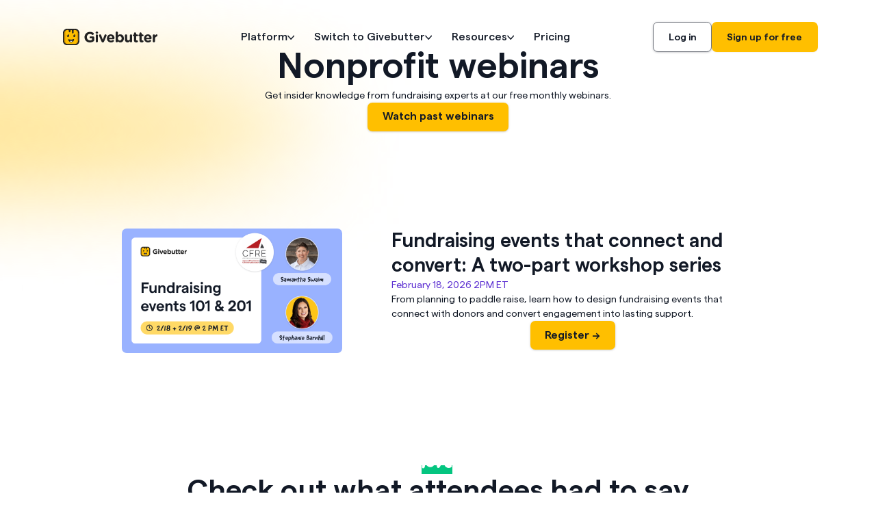

--- FILE ---
content_type: text/html; charset=utf-8
request_url: https://proxy2.givebutter.com/events
body_size: 42099
content:
<!DOCTYPE html><!-- Last Published: Fri Jan 30 2026 18:17:50 GMT+0000 (Coordinated Universal Time) --><html data-wf-domain="proxy2.givebutter.com" data-wf-page="62ab485f1692c25af2227346" data-wf-site="612f5131b9c94ecd0fe9c722" lang="en"><head><meta charset="utf-8"/><title>Free Nonprofit Webinars &amp; Events | Givebutter</title><meta content="Givebutter’s free, monthly webinars for changemakers. Learn fundraising trends, best practices, and tips from our network of experts." name="description"/><meta content="Free Nonprofit Webinars &amp; Events | Givebutter" property="og:title"/><meta content="Givebutter’s free, monthly webinars for changemakers. Learn fundraising trends, best practices, and tips from our network of experts." property="og:description"/><meta content="https://cdn.prod.website-files.com/61150537afd4f25062b87a70/612eb8aebca5dc16b5ae9d35_gb-OG-intro.jpg" property="og:image"/><meta content="Free Nonprofit Webinars &amp; Events | Givebutter" property="twitter:title"/><meta content="Givebutter’s free, monthly webinars for changemakers. Learn fundraising trends, best practices, and tips from our network of experts." property="twitter:description"/><meta content="https://cdn.prod.website-files.com/61150537afd4f25062b87a70/612eb8aebca5dc16b5ae9d35_gb-OG-intro.jpg" property="twitter:image"/><meta property="og:type" content="website"/><meta content="summary_large_image" name="twitter:card"/><meta content="width=device-width, initial-scale=1" name="viewport"/><link href="https://cdn.prod.website-files.com/612f5131b9c94ecd0fe9c722/css/sweetbutter.shared.219fbe66f.min.css" rel="stylesheet" type="text/css" integrity="sha384-IZ++ZvjuKZm1hYkfKqEuHsAaKiNFwIEEKVhgtp34mjOaq2tBO7TctIlqbuZhkQ0Z" crossorigin="anonymous"/><link href="https://cdn.prod.website-files.com/612f5131b9c94ecd0fe9c722/css/sweetbutter.62ab485f1692c25af2227346-65e5b4f27.min.css" rel="stylesheet" type="text/css" integrity="sha384-bLWroiGUrDtiWmrXRBjwnSBRr0XjivpZy4gpQVuDM2lnepUyIhnW0Qazjgvmk1XP" crossorigin="anonymous"/><link href="https://fonts.googleapis.com" rel="preconnect"/><link href="https://fonts.gstatic.com" rel="preconnect" crossorigin="anonymous"/><script src="https://ajax.googleapis.com/ajax/libs/webfont/1.6.26/webfont.js" type="text/javascript"></script><script type="text/javascript">WebFont.load({  google: {    families: ["DM Mono:300,400,500,600,700"]  }});</script><script type="text/javascript">!function(o,c){var n=c.documentElement,t=" w-mod-";n.className+=t+"js",("ontouchstart"in o||o.DocumentTouch&&c instanceof DocumentTouch)&&(n.className+=t+"touch")}(window,document);</script><link href="https://cdn.prod.website-files.com/612f5131b9c94ecd0fe9c722/6279d253387e045f09093ad3_favicon-32x32.png" rel="shortcut icon" type="image/x-icon"/><link href="https://cdn.prod.website-files.com/612f5131b9c94ecd0fe9c722/612f5131b9c94e1aafe9cb21_gb-ico.png" rel="apple-touch-icon"/><link rel="preconnect" href="https://global-uploads.webflow.com">
<meta property="fb:app_id" content="882821921830527"/>
<meta property="og:site_name" content="Givebutter"/>
<meta name="twitter:card" content="summary_large_image">
<meta name="twitter:site" content="@givebutter" />



<style>
  [posthog="old-flow"] {
    display: none;
  }

  [posthog="new-flow"] {
    display: flex !important;
  }

  .w-richtext[posthog="new-flow"] {
    display: block !important;
  }
</style>


<script
  data-cfasync="false"
  src="https://transcend-cdn.com/cm/ac20155f-a759-4277-8a0e-afec98792414/airgap.js"
></script>


<!-- CHEQ INVOCATION TAG -->
<script>
  // Function to load the CHEQ script
  function loadCHEQ() {
    console.log('Loading CHEQ script...');
    const script = document.createElement('script');
    script.src = 'https://ob.protoroundprince.com/i/913c608c0a84990a5ab3063a9534394a.js';
    script.async = true;
    script.setAttribute('data-ch', 'cheq4ppc');
    script.setAttribute('class', 'ct_clicktrue_82316');
    script.setAttribute('data-jsonp', 'onCheqResponse');
    document.head.appendChild(script);
    console.log('CHEQ script injected.');
  }

  // Flag to ensure the script is only loaded once
  let cheqLoaded = false;

  // Function to initialize CHEQ
  function initializeCHEQ() {
    if (!cheqLoaded) {
      loadCHEQ();
      cheqLoaded = true;
      removeCHEQInteractionListeners();
    } else {
      console.log('CHEQ script already loaded.');
    }
  }

  // Function to handle user interactions
  function handleCHEQInteraction(event) {
    console.log(event.type + ' detected. Initializing CHEQ...');
    initializeCHEQ();
  }

  // Remove event listeners once CHEQ is initialized
  function removeCHEQInteractionListeners() {
    window.removeEventListener('scroll', handleCHEQInteraction);
    window.removeEventListener('mousemove', handleCHEQInteraction);
    window.removeEventListener('touchstart', handleCHEQInteraction);
  }

  // Setup initialization triggers
  document.addEventListener('DOMContentLoaded', () => {
    // Fallback to load after 8 seconds
    setTimeout(() => {
      console.log('8 seconds passed. Checking CHEQ initialization...');
      initializeCHEQ();
    }, 20000);

    // Add event listeners for user activity
    window.addEventListener('scroll', handleCHEQInteraction);
    window.addEventListener('mousemove', handleCHEQInteraction);
    window.addEventListener('touchstart', handleCHEQInteraction);
  });
</script>
<!-- END CHEQ INVOCATION TAG -->




<!-- Google Tag Manager -->
<script>
  // Function to load the Google Tag Manager script
  function loadGTM() {
    console.log('Loading Google Tag Manager...');
    (function(w,d,s,l,i){
      w[l]=w[l]||[];
      w[l].push({'gtm.start': new Date().getTime(), event:'gtm.js'});
      var f=d.getElementsByTagName(s)[0], j=d.createElement(s), dl=l!='dataLayer'?'&l='+l:'';
      j.defer=true;
      j.src='https://www.googletagmanager.com/gtm.js?id='+i+dl;
      f.parentNode.insertBefore(j,f);
    })(window,document,'script','dataLayer','GTM-PF9TJV8');
    console.log('Google Tag Manager loaded.');
  }

  // Flag to ensure GTM script is loaded only once
  let gtmLoaded = false;

  // Function to initialize GTM if not already done
  function initializeGTM() {
    if (!gtmLoaded) {
      loadGTM();
      gtmLoaded = true;
      // Remove all interaction listeners after GTM is loaded
      removeInteractionListeners();
    } else {
      console.log('Google Tag Manager is already loaded.');
    }
  }

  // Function to handle user interactions and initialize GTM
  function handleUserInteraction(event) {
    console.log(event.type + ' detected. Initializing GTM...');
    initializeGTM();
  }

  // Function to remove interaction listeners after GTM is initialized
  function removeInteractionListeners() {
    window.removeEventListener('scroll', handleUserInteraction);
    window.removeEventListener('mousemove', handleUserInteraction);
    window.removeEventListener('touchstart', handleUserInteraction);
  }

  // Add event listeners for user interactions
  document.addEventListener('DOMContentLoaded', () => {
    // Initialize GTM after 8 seconds if not already done by interaction
    setTimeout(() => {
      console.log('8 seconds passed. Checking GTM initialization...');
      initializeGTM();
    }, 20000);

    // Add interaction event listeners to initialize GTM on user action
    window.addEventListener('scroll', handleUserInteraction);
    window.addEventListener('mousemove', handleUserInteraction);
    window.addEventListener('touchstart', handleUserInteraction);
  });
</script>
<!-- End Google Tag Manager -->




<!-- Meta Pixel Code -->
<script>
  function initializePixel() {
    if (window.pixelInitialized) return;
    window.pixelInitialized = true;

    console.log('Initializing Meta Pixel...');

    (function(f, b, e, v, n, t, s) {
      if (f.fbq) return;
      n = f.fbq = function() {
        n.callMethod ? n.callMethod.apply(n, arguments) : n.queue.push(arguments);
      };
      if (!f._fbq) f._fbq = n;
      n.push = n;
      n.loaded = true;
      n.version = '2.0';
      n.queue = [];
      t = b.createElement(e);
      t.async = true;
      t.src = v;
      s = b.getElementsByTagName(e)[0];
      s.parentNode.insertBefore(t, s);
    })(window, document, 'script', 'https://connect.facebook.net/en_US/fbevents.js');

    fbq('init', '1724382691181616');
    fbq('track', 'PageView');
    console.log('Meta Pixel initialized and PageView tracked.');
  }

  // Atrasar em 20s
  setTimeout(() => {
    console.log('20 seconds passed. Initializing Pixel...');
    initializePixel();
  }, 20000);

  // Disparar com interação
  function initializePixelOnInteraction() {
    console.log('User interaction detected. Initializing Pixel...');
    initializePixel();
    window.removeEventListener('scroll', initializePixelOnInteraction);
    window.removeEventListener('mousemove', initializePixelOnInteraction);
    window.removeEventListener('touchstart', initializePixelOnInteraction);
  }

  window.addEventListener('scroll', initializePixelOnInteraction);
  window.addEventListener('mousemove', initializePixelOnInteraction);
  window.addEventListener('touchstart', initializePixelOnInteraction);

  // Flag para evitar múltiplas execuções
  window.pixelInitialized = false;
</script>

<noscript><img height="1" width="1" style="display:none"
               src="https://www.facebook.com/tr?id=1724382691181616&ev=PageView&noscript=1"
               /></noscript>
<!-- End Meta Pixel Code -->




<style>
  .wf-1jodbdz {
    background-color: black !important;
  }

  .hide-in-production, .styles-global {display:none;}
  [load-state="true"], intro-load {opacity: 0;}

  .mobile-banner {
    display: none !important;
  }



  .nav_container.not-active{
    margin-top: 0.75rem !important;
  }


  @media screen and (max-width: 768px) {

    .nav_container.not-active{
      margin-top: 0rem !important;
    }

  }

</style>






<!--<script>
  !function(t,e){var o,n,p,r;e.__SV||(window.posthog=e,e._i=[],e.init=function(i,s,a){function g(t,e){var o=e.split(".");2==o.length&&(t=t[o[0]],e=o[1]),t[e]=function(){t.push([e].concat(Array.prototype.slice.call(arguments,0)))}}(p=t.createElement("script")).type="text/javascript",p.crossOrigin="anonymous",p.async=!0,p.src=s.api_host.replace(".i.posthog.com","-assets.i.posthog.com")+"/static/array.js",(r=t.getElementsByTagName("script")[0]).parentNode.insertBefore(p,r);var u=e;for(void 0!==a?u=e[a]=[]:a="posthog",u.people=u.people||[],u.toString=function(t){var e="posthog";return"posthog"!==a&&(e+="."+a),t||(e+=" (stub)"),e},u.people.toString=function(){return u.toString(1)+".people (stub)"},o="init capture register register_once register_for_session unregister unregister_for_session getFeatureFlag getFeatureFlagPayload isFeatureEnabled reloadFeatureFlags updateEarlyAccessFeatureEnrollment getEarlyAccessFeatures on onFeatureFlags onSessionId getSurveys getActiveMatchingSurveys renderSurvey canRenderSurvey identify setPersonProperties group resetGroups setPersonPropertiesForFlags resetPersonPropertiesForFlags setGroupPropertiesForFlags resetGroupPropertiesForFlags reset get_distinct_id getGroups get_session_id get_session_replay_url alias set_config startSessionRecording stopSessionRecording sessionRecordingStarted captureException loadToolbar get_property getSessionProperty createPersonProfile opt_in_capturing opt_out_capturing has_opted_in_capturing has_opted_out_capturing clear_opt_in_out_capturing debug getPageViewId captureTraceFeedback captureTraceMetric".split(" "),n=0;n<o.length;n++)g(u,o[n]);e._i.push([i,s,a])},e.__SV=1)}(document,window.posthog||[]);
  posthog.init('phc_cwIyuSjjEpyhbDj5a0cRqmSpB5O8CyMDb7ZBiS8MRy7', {
    api_host: 'https://ph.givebutter.com', // Your proxy
    ui_host: 'https://us.posthog.com',     // Optional but safe
    person_profiles: 'always',
    feature_flags: { enable: true }        // ✅ REQUIRED to use flags client-side
  })
</script>-->
<script>
  function initializePosthog() {
    if (window.posthogInitialized) return;
    window.posthogInitialized = true;

    console.log('Initializing PostHog...');

    (function(t,e){
      var o,n,p,r;
      e.__SV||(window.posthog=e,e._i=[],e.init=function(i,s,a){
        function g(t,e){
          var o=e.split(".");
          2==o.length&&(t=t[o[0]],e=o[1]),
            t[e]=function(){
            t.push([e].concat(Array.prototype.slice.call(arguments,0)))
          }
        }
        (p=t.createElement("script")).type="text/javascript";
        p.crossOrigin="anonymous";
        p.async=!0;
        p.src=s.api_host.replace(".i.posthog.com","-assets.i.posthog.com")+"/static/array.js";
        (r=t.getElementsByTagName("script")[0]).parentNode.insertBefore(p,r);
        var u=e;
        void 0!==a ? u=e[a]=[] : a="posthog";
        u.people=u.people||[];
        u.toString=function(t){
          var e="posthog";
          return"posthog"!==a&&(e+="."+a),t||(e+=" (stub)"),e
        };
        u.people.toString=function(){
          return u.toString(1)+".people (stub)"
        };
        o="init capture register register_once register_for_session unregister unregister_for_session getFeatureFlag getFeatureFlagPayload isFeatureEnabled reloadFeatureFlags updateEarlyAccessFeatureEnrollment getEarlyAccessFeatures on onFeatureFlags onSessionId getSurveys getActiveMatchingSurveys renderSurvey canRenderSurvey identify setPersonProperties group resetGroups setPersonPropertiesForFlags resetPersonPropertiesForFlags setGroupPropertiesForFlags resetGroupPropertiesForFlags reset get_distinct_id getGroups get_session_id get_session_replay_url alias set_config startSessionRecording stopSessionRecording sessionRecordingStarted captureException loadToolbar get_property getSessionProperty createPersonProfile opt_in_capturing opt_out_capturing has_opted_in_capturing has_opted_out_capturing clear_opt_in_out_capturing debug getPageViewId captureTraceFeedback captureTraceMetric".split(" ");
        for(n=0;n<o.length;n++)g(u,o[n]);
        e._i.push([i,s,a])
      }, e.__SV=1)
    })(document, window.posthog || []);

    posthog.init('phc_cwIyuSjjEpyhbDj5a0cRqmSpB5O8CyMDb7ZBiS8MRy7', {
      api_host: 'https://ph.givebutter.com',
      ui_host: 'https://us.posthog.com',
      person_profiles: 'always',
      feature_flags: {
        enable: true,
        overrideEarlyAccessFeatureFlagEvaluation: true  // ✅ Ensures flags work immediately on first page view
      }
    });

    console.log('PostHog initialized.');
  }

  // Delay of 20s
  setTimeout(() => {
    console.log('20 seconds passed. Initializing PostHog...');
    initializePosthog();
  }, 20000);

  // Trigger on user interaction
  function initializePosthogOnInteraction() {
    console.log('User interaction detected. Initializing PostHog...');
    initializePosthog();
    window.removeEventListener('scroll', initializePosthogOnInteraction);
    window.removeEventListener('mousemove', initializePosthogOnInteraction);
    window.removeEventListener('touchstart', initializePosthogOnInteraction);
  }

  window.addEventListener('scroll', initializePosthogOnInteraction);
  window.addEventListener('mousemove', initializePosthogOnInteraction);
  window.addEventListener('touchstart', initializePosthogOnInteraction);

  // Flag to avoid double loading
  window.posthogInitialized = false;
</script>



<!-- [Attributes by Finsweet] Advanced Rich Text Blocks -->
<script 
  src="https://cdn.jsdelivr.net/npm/@finsweet/attributes-richtext@1.1.1/richtext.js"
  defer
  onload="window._fsRichTextLoaded = true;"
></script>
<!-- [Attributes by Finsweet] CMS Combine -->
<script async src="https://cdn.jsdelivr.net/npm/@finsweet/attributes-cmscombine@1/cmscombine.js"></script>




<!-- Givebutter Elements -->
<script>
   document.addEventListener('DOMContentLoaded', () => {
    /** init gtm after 4000 seconds - this could be adjusted */
    setTimeout(givebutterInit, 4000);
  });
  document.addEventListener('scroll', givebutterInitOnEvent);
  document.addEventListener('mousemove', givebutterInitOnEvent);
  document.addEventListener('touchstart', givebutterInitOnEvent);

  function givebutterInitOnEvent (event) {
    console.log(event)
    givebutterInit();
    event.currentTarget.removeEventListener(event.type, givebutterInitOnEvent); // remove the event listener that got triggered
  }

  function givebutterInit() {
    console.log('The page is fully loaded Givebutter');
    // Place your code here that you want to execute after the page is loaded
    window.Givebutter=window.Givebutter||function(){(Givebutter.q=Givebutter.q||[]).push(arguments)};Givebutter.l=+new Date;
    window.Givebutter('setOptions',
                      {
      "accountId": "GIVEBUTTER",
      "bubble": false
    });
  }
</script>
<script defer src="https://js.givebutter.com/elements/latest.js" ></script>
<link rel="canonical" href="https://givebutter.com/events">

</head><body><div class="page-wrapper sticky-on-page"><div class="banner-v2_component w-dyn-list"><div class="hide w-dyn-empty"><div>No items found.</div></div></div><div data-collapse="medium" data-animation="default" data-duration="400" data-easing="ease" data-easing2="ease" role="banner" class="navbar_v2 w-nav"><div class="padding-global is-tablet-none"><div class="navbar_container"><div class="navbar_col_left"><a href="/" class="navbar_logo_link2 w-inline-block"><img src="https://cdn.prod.website-files.com/612f5131b9c94ecd0fe9c722/64ec8eeda89150e4b43c6d16_Givebutter_Logo_H_Black.svg" loading="eager" width="184" height="32" alt="Givebutter logo" class="navbar_logo_icon"/></a></div><div fs-scrolldisable-element="preserve" class="navbar_col_center"><div class="navbar_dropdown2_wrapper"><div tabindex="0" class="navbar_dropdown_block"><div class="navbar_dropdown_text2">Platform</div><img width="11" height="7" alt="Arrow down" src="https://cdn.prod.website-files.com/612f5131b9c94ecd0fe9c722/63b6e664723165648a1cc243_icon.svg" loading="eager" class="navbar_dropdown_arrow"/></div><div class="navbar_dropdown is-platform"><div class="navbar_platform_dropdown"><div givebutter-navbar="platform-append" class="hide-tablet"></div><div id="w-node-_4301dfc8-4200-e701-b1c6-bf0a744652a4-759eba72" class="navbar_platform_right"><div class="navbar_platform_top"><div class="navbar_platform_top-heading">Your home for changing the world</div><a href="/demo" class="navbar_platform_top-button hide-tablet w-inline-block"><div>Watch a demo</div><img width="14" height="12" alt="Arrow Right
" src="https://cdn.prod.website-files.com/612f5131b9c94ecd0fe9c722/65fca2b12a60ebeee42ef344_-_%20(1).svg" loading="lazy" class="navbar_platform_top-arrow"/></a></div><div class="navbar_platform_bottom"><a title="Donor management &amp; CRM" href="/donor-management-crm" class="navbar_plaftorm_card w-inline-block"><img width="32" height="32" alt="" src="https://cdn.prod.website-files.com/612f5131b9c94ecd0fe9c722/661959e80b1b93e4127929c9_icon-32-36-dmc%20(2).svg" loading="lazy" class="navbar_platform_card_icon"/><div class="text-size-normal">Donor management &amp; CRM</div></a><a title="Marketing &amp; engagement" href="/nonprofit-marketing" class="navbar_plaftorm_card w-inline-block"><img width="32" height="32" alt="" src="https://cdn.prod.website-files.com/612f5131b9c94ecd0fe9c722/661959eace8e67a8985e60a2_icon-32-36-nme%20(1).svg" loading="lazy" class="navbar_platform_card_icon"/><div class="text-size-normal">Marketing &amp; engagement</div></a><a title="Fundraising pages" href="/fundraising-pages" class="navbar_plaftorm_card w-inline-block"><img width="32" height="32" alt="" src="https://cdn.prod.website-files.com/612f5131b9c94ecd0fe9c722/66195a22c2684d66d10a8f8f_icon-32-36-fp%20(2).svg" loading="lazy" class="navbar_platform_card_icon"/><div class="text-size-normal">Fundraising pages</div></a><a title="Donation forms" href="/donation-forms" class="navbar_plaftorm_card w-inline-block"><img width="32" height="32" alt="" src="https://cdn.prod.website-files.com/612f5131b9c94ecd0fe9c722/66195a222d806888c7f4a58e_icon-32-36-df%20(1).svg" loading="lazy" class="navbar_platform_card_icon"/><div class="text-size-normal">Donation forms</div></a><a title="Fundraising events" href="/fundraising-events" class="navbar_plaftorm_card w-inline-block"><img width="32" height="32" alt="" src="https://cdn.prod.website-files.com/612f5131b9c94ecd0fe9c722/66195a22462acfb2d379c3c1_icon-32-36-events%20(1).svg" loading="lazy" class="navbar_platform_card_icon"/><div class="text-size-normal">Fundraising events</div></a><a title="Auctions" href="/auctions" class="navbar_plaftorm_card w-inline-block"><img width="32" height="32" alt="" src="https://cdn.prod.website-files.com/612f5131b9c94ecd0fe9c722/66195a2292cdf98da1fc1a3b_icon-32-36-auctions%20(1).svg" loading="lazy" class="navbar_platform_card_icon"/><div class="text-size-normal">Auctions</div></a><a title="Widgets" href="/widgets" class="navbar_plaftorm_card w-inline-block"><img width="32" height="32" alt="" src="https://cdn.prod.website-files.com/612f5131b9c94ecd0fe9c722/667dbb35aba0a1ec4c6778c9_icon-32-36-fp%20(4).svg" loading="lazy" class="navbar_platform_card_icon"/><div class="text-size-normal">Widgets</div></a><a title="Payment processing" href="/nonprofit-payment-processing" class="navbar_plaftorm_card w-inline-block"><img width="32" height="32" alt="" src="https://cdn.prod.website-files.com/612f5131b9c94ecd0fe9c722/66195a22c5d79ae48cbb836f_icon-32-36-payment%20(1).svg" loading="lazy" class="navbar_platform_card_icon"/><div class="text-size-normal">Payment processing</div></a><a title="Mobile app" href="/mobile-app" class="navbar_plaftorm_card w-inline-block"><img width="32" height="32" alt="" src="https://cdn.prod.website-files.com/612f5131b9c94ecd0fe9c722/66195a2258b636bc4d5679b5_icon-32-36-ma%20(1).svg" loading="lazy" class="navbar_platform_card_icon"/><div class="text-size-normal">Mobile app</div></a><a title="Integrations" href="/integrations" class="navbar_plaftorm_card w-inline-block"><img width="32" height="32" alt="" src="https://cdn.prod.website-files.com/612f5131b9c94ecd0fe9c722/66195a22acce746ddbb2add3_icon-32-36-dmc%20(3).svg" loading="lazy" class="navbar_platform_card_icon"/><div class="text-size-normal">Integrations</div></a></div><a href="/demo" class="navbar_platform_top-button is-mobile w-inline-block"><div>Watch a demo</div><img loading="lazy" src="https://cdn.prod.website-files.com/612f5131b9c94ecd0fe9c722/65fca2b12a60ebeee42ef344_-_%20(1).svg" alt="Arrow Right
" class="navbar_platform_top-arrow"/></a><a href="/plus" class="navbar_platform-callout w-inline-block"><img src="https://cdn.prod.website-files.com/612f5131b9c94ecd0fe9c722/66ec5205e9e86d2b453450fe_Frame%207740%20(1).svg" loading="lazy" width="180" height="20" alt="" class="navbar_platform-logo"/><div><div class="display-inline">Unlock your full fundraising potential </div><div class="display-inline text-nowrap">-&gt;</div></div></a></div></div></div></div><div class="navbar_dropdown2_wrapper"><div tabindex="0" class="navbar_dropdown_block"><div class="navbar_dropdown_text2">Switch to Givebutter</div><img width="11" height="7" alt="Arrow down" src="https://cdn.prod.website-files.com/612f5131b9c94ecd0fe9c722/63b6e664723165648a1cc243_icon.svg" loading="eager" class="navbar_dropdown_arrow"/></div><div class="navbar_dropdown is-switch"><div class="navbar_switch_dropdown"><div class="navbar_switch_left"><div class="navbar_switch_block"><div class="navbar_switch_top"><div class="navbar_platform_top-heading">Nonprofits love us</div></div><div class="navbar_switch_list"><a title="Compare Givebutter" href="/compare" class="navbar_switch_item w-inline-block"><img width="24" height="24" alt="" src="https://cdn.prod.website-files.com/612f5131b9c94ecd0fe9c722/6616929027c5819a5ed54d76_Icons%20(3).svg" loading="lazy" class="navbar_switch_icon"/><div class="text-size-normal">Compare Givebutter</div></a><a title="Reviews" href="/reviews" class="navbar_switch_item w-inline-block"><img width="24" height="24" alt="" src="https://cdn.prod.website-files.com/612f5131b9c94ecd0fe9c722/6616938ae1964be514bdc362_Icons%20(4).svg" loading="lazy" class="navbar_switch_icon"/><div class="text-size-normal">Reviews</div></a><a title="Switch to Givebutter" href="/switch" class="navbar_switch_item w-inline-block"><img width="24" height="24" alt="" src="https://cdn.prod.website-files.com/612f5131b9c94ecd0fe9c722/6616938abc7009dc9c2d350a_Icons%20(5).svg" loading="lazy" class="navbar_switch_icon"/><div class="text-size-normal">Switch to Givebutter</div></a><a title="Success stories" href="/success-stories" class="navbar_switch_item w-inline-block"><img width="24" height="24" alt="" src="https://cdn.prod.website-files.com/612f5131b9c94ecd0fe9c722/6616938ae3240851a88686ea_Icons%20(6).svg" loading="lazy" class="navbar_switch_icon"/><div class="text-size-normal">Success stories</div></a></div></div><div class="navbar_switch_block"><div class="navbar_switch_top"><div class="navbar_platform_top-heading">Every feature at your fingertips</div><a href="/features" class="navbar_platform_top-button hide-tablet w-inline-block"><div>View all features</div><img width="14" height="12" alt="Arrow Right
" src="https://cdn.prod.website-files.com/612f5131b9c94ecd0fe9c722/65fca2b12a60ebeee42ef344_-_%20(1).svg" loading="lazy" class="navbar_platform_top-arrow"/></a></div><div class="navbar_switch_list"><a title="PayPal" href="/features/paypal-donations" class="navbar_switch_item w-inline-block"><img width="24" height="24" alt="" src="https://cdn.prod.website-files.com/612f5131b9c94ecd0fe9c722/6616938a2c4e721c6bcf06aa_Icons%20(7).svg" loading="lazy" class="navbar_switch_icon"/><div class="text-size-normal">PayPal</div></a><a title="Meta fundraising integration" href="/integrations/meta" class="navbar_switch_item w-inline-block"><img width="24" height="24" alt="" src="https://cdn.prod.website-files.com/612f5131b9c94ecd0fe9c722/68d43b8e0be493382bc72448_icon-meta-fundraising-intergration.svg" loading="lazy" class="navbar_switch_icon"/><div class="text-size-normal">Meta integration</div></a><a title="Venmo" href="/features/venmo-donations" class="navbar_switch_item w-inline-block"><img width="24" height="24" alt="" src="https://cdn.prod.website-files.com/612f5131b9c94ecd0fe9c722/6616938aee0b681e1420b3c1_Icons%20(8).svg" loading="lazy" class="navbar_switch_icon"/><div class="text-size-normal">Venmo</div></a><a title="DAF donations" href="/features/daf-donations" class="navbar_switch_item w-inline-block"><img width="24" height="24" alt="" src="https://cdn.prod.website-files.com/612f5131b9c94ecd0fe9c722/6616938abf3f88813e63f343_Icons%20(13).svg" loading="lazy" class="navbar_switch_icon"/><div class="text-size-normal">DAF donations</div></a><a title="Text-to-donate" href="/features/text-to-donate" class="navbar_switch_item w-inline-block"><img width="24" height="24" alt="" src="https://cdn.prod.website-files.com/612f5131b9c94ecd0fe9c722/6616938acfed5eb63453ae85_Icons%20(9).svg" loading="lazy" class="navbar_switch_icon"/><div class="text-size-normal">Text-to-donate</div></a><a title="QuickBooks Online integration" href="/plus/quickbooks" class="navbar_switch_item w-inline-block"><img width="24" height="24" alt="" src="https://cdn.prod.website-files.com/612f5131b9c94ecd0fe9c722/68d43b29b50874aca68f4678_icon-quickbooks.svg" loading="lazy" class="navbar_switch_icon"/><div class="text-size-normal">QuickBooks Online</div></a><a title="Donate buttons" href="/features/donate-buttons" class="navbar_switch_item w-inline-block"><img width="24" height="24" alt="" src="https://cdn.prod.website-files.com/612f5131b9c94ecd0fe9c722/661693899895a60ea56c0e75_Icons%20(10).svg" loading="lazy" class="navbar_switch_icon"/><div class="text-size-normal">Donate buttons</div></a><a title="Matching donations" href="/features/pledges" class="navbar_switch_item w-inline-block"><img width="24" height="24" alt="" src="https://cdn.prod.website-files.com/612f5131b9c94ecd0fe9c722/6720d30d7709d6fd0c10ce97_Icons.svg" loading="lazy" class="navbar_switch_icon"/><div class="text-size-normal">Pledge donations</div></a><a title="Peer-to-peer fundraising" href="/features/peer-to-peer-fundraising" class="navbar_switch_item w-inline-block"><img width="24" height="24" alt="" src="https://cdn.prod.website-files.com/612f5131b9c94ecd0fe9c722/6616938a2c7ddb285ddc49fa_Icons%20(11).svg" loading="lazy" class="navbar_switch_icon"/><div class="text-size-normal">Peer-to-peer fundraising</div></a><a title="Tap to Pay" href="/features/tap-to-pay" class="navbar_switch_item w-inline-block"><img width="24" height="24" alt="" src="https://cdn.prod.website-files.com/612f5131b9c94ecd0fe9c722/6616938aa9b102c28d68bdd0_Icons%20(16).svg" loading="lazy" class="navbar_switch_icon"/><div class="text-size-normal">Tap to Pay</div></a></div></div><a href="#" class="navbar_platform_top-button is-mobile w-inline-block"><div>View all features</div><img width="14" height="12" alt="Arrow Right
" src="https://cdn.prod.website-files.com/612f5131b9c94ecd0fe9c722/65fca2b12a60ebeee42ef344_-_%20(1).svg" loading="lazy" class="navbar_platform_top-arrow"/></a></div><div givebutter-navbar="switch-append" class="hide-tablet"></div></div></div></div><div class="navbar_dropdown2_wrapper"><div tabindex="0" class="navbar_dropdown_block"><div class="navbar_dropdown_text2">Resources</div><img width="11" height="7" alt="Arrow down" src="https://cdn.prod.website-files.com/612f5131b9c94ecd0fe9c722/63b6e664723165648a1cc243_icon.svg" loading="eager" class="navbar_dropdown_arrow"/></div><div class="navbar_dropdown is-resources2"><div class="navbar_resource2_dropdown"><div class="navbar_resources2_left"><div class="navbar_switch_block"><div class="navbar_switch_top"><div class="navbar_platform_top-heading">Fundraise like a pro</div></div><div class="navbar_resources2_list"><a title="Butter Blog" href="/blog" class="navbar_switch_item w-inline-block"><img width="24" height="24" alt="" src="https://cdn.prod.website-files.com/612f5131b9c94ecd0fe9c722/661697e38f8ae640a6d1970c_Icons%20(19).svg" loading="lazy" class="navbar_switch_icon"/><div class="text-size-normal">Butter Blog</div></a><a title="Givebutter Academy" href="/education-hub" class="navbar_switch_item w-inline-block"><img width="24" height="24" alt="" src="https://cdn.prod.website-files.com/612f5131b9c94ecd0fe9c722/661697e31258bcb5cb9eb944_Icons%20(20).svg" loading="lazy" class="navbar_switch_icon"/><div class="text-size-normal">Product education</div></a><a title="Freebies" href="/freebies" class="navbar_switch_item w-inline-block"><img width="24" height="24" alt="" src="https://cdn.prod.website-files.com/612f5131b9c94ecd0fe9c722/661697e4c56bd1810671f36a_Icons%20(21).svg" loading="lazy" class="navbar_switch_icon"/><div class="text-size-normal">Freebies</div></a><a title="Office Hours" href="/demo" class="navbar_switch_item w-inline-block"><img width="24" height="24" alt="" src="https://cdn.prod.website-files.com/612f5131b9c94ecd0fe9c722/6967e02858336281e4f668b9_demo-icon.svg" loading="lazy" class="navbar_switch_icon"/><div class="text-size-normal">Watch a demo</div></a><a title="Explore campaigns" href="/fundraising-ideas" class="navbar_switch_item w-inline-block"><img width="24" height="24" alt="" src="https://cdn.prod.website-files.com/612f5131b9c94ecd0fe9c722/6747503103c45a940d4641b0_fundraising-ideas-icon.svg" loading="lazy" class="navbar_switch_icon"/><div class="text-size-normal">Fundraising ideas</div></a><a title="Help center" href="https://help.givebutter.com/en/" target="_blank" class="navbar_switch_item w-inline-block"><img width="24" height="24" alt="" src="https://cdn.prod.website-files.com/612f5131b9c94ecd0fe9c722/6616977de3240851a889d186_Icons%20(24).svg" loading="lazy" class="navbar_switch_icon"/><div class="text-size-normal">Help center</div></a><a title="Webinars (CFRE)" href="/events" aria-current="page" class="navbar_switch_item w-inline-block w--current"><img width="24" height="24" alt="" src="https://cdn.prod.website-files.com/612f5131b9c94ecd0fe9c722/661697e3709070336988b797_Icons%20(25).svg" loading="lazy" class="navbar_switch_icon"/><div class="text-size-normal">Webinars (CFRE)</div></a><a title="Contact us" href="/contact" class="navbar_switch_item w-inline-block"><img width="24" height="24" alt="" src="https://cdn.prod.website-files.com/612f5131b9c94ecd0fe9c722/6616977e3bab389eb501b9c0_Icons%20(26).svg" loading="lazy" class="navbar_switch_icon"/><div class="text-size-normal">Contact us</div></a><a title="Givebutter Experts" href="/experts" class="navbar_switch_item w-inline-block"><img width="24" height="24" alt="" src="https://cdn.prod.website-files.com/612f5131b9c94ecd0fe9c722/6616977dd2e3a9d3fba35d83_Icons%20(27).svg" loading="lazy" class="navbar_switch_icon"/><div class="text-size-normal">Givebutter Experts</div></a><a title="About Givebutter" href="/about" class="navbar_switch_item w-inline-block"><img width="24" height="24" alt="" src="https://cdn.prod.website-files.com/612f5131b9c94ecd0fe9c722/6616977dde3e40c25d827cf6_Icons%20(28).svg" loading="lazy" class="navbar_switch_icon"/><div class="text-size-normal">About Givebutter</div></a><a title="Changelog" href="https://community.givebutter.com/changelog" target="_blank" class="navbar_switch_item w-inline-block"><img width="24" height="24" alt="" src="https://cdn.prod.website-files.com/612f5131b9c94ecd0fe9c722/6616977d509c87498b85e14a_Icons%20(30).svg" loading="lazy" class="navbar_switch_icon"/><div class="text-size-normal">Changelog</div></a><a title="Product roadmap" href="https://community.givebutter.com/" target="_blank" class="navbar_switch_item w-inline-block"><img width="24" height="24" alt="" src="https://cdn.prod.website-files.com/612f5131b9c94ecd0fe9c722/6616977e8693257da8e2b80c_Icons%20(32).svg" loading="lazy" class="navbar_switch_icon"/><div class="text-size-normal">Product roadmap</div></a></div></div></div><div givebutter-navbar="resources-append" class="hide-tablet"></div></div></div></div><a href="/pricing" class="navbar_dropdown2_wrapper is-link w-inline-block"><div class="navbar_dropdown_text2">Pricing</div></a><div class="navbar_col2_center_button-wrapper"><a href="https://givebutter.com/login" target="_blank" class="navbar_button w-button">Log in</a><a href="https://givebutter.com/signup" target="_blank" class="navbar_button_secondary w-button">Sign up</a><div class="navbar_iphone-element"></div></div></div><div class="navbar_col_right"><div class="navbar_button_wrapper"><a href="https://givebutter.com/login" target="_blank" class="navbar_button2 w-button">Log in</a><div data-wf--ab-test-direct-signup--variant="base" class="ab-test_wrapper"><a posthog="new-flow" href="https://givebutter.com/signup?email=" target="_blank" class="navbar_button_secondary2 w-button">Sign up for free</a></div></div></div><div fs-scrolldisable-element="toggle" data-w-id="9272cdfc-75b7-1c9f-753c-64a5151d6cd6" class="navbar_menu"><img src="https://cdn.prod.website-files.com/612f5131b9c94ecd0fe9c722/63b87f41cf6d003b5a5012ad_Icons.svg" loading="eager" width="20" height="20" alt="Burger Menu" class="icon-custom1 is-open"/><img src="https://cdn.prod.website-files.com/612f5131b9c94ecd0fe9c722/63b888af6e20f1cd1f8d66c6_Icons.svg" loading="eager" width="20" height="20" alt="Close Menu
" class="icon-custom1 is-close"/></div><div class="navbar_shadow"></div></div></div><div class="navbar-v2_style w-embed"><style>
  @media only screen and (max-width: 1195px) and (min-width: 992px) {
    .navbar-v2_padding {
      padding: 0 0.25rem;
    }

    .navbar_dropdown_text {
      font-size: 0.875rem;
    }

    .navbar_col_center {
      gap: 0rem;
    }
  }

  @media only screen and (max-width: 767px) {
    .navbar_col_center {
      max-height: calc(100vh - 57px);
    }
  }

  @supports not (-webkit-touch-callout: none) {
    .navbar_iphone-element {
      display: none !important;
    }
  }

  @media only screen and (max-width: 992px) {
    .navbar_dropdown2_wrapper.is-active .navbar_dropdown {
      display: flex;
      max-height: 200vh;
    }

    .navbar_dropdown2_wrapper.is-active .navbar_dropdown {
      transform: translate3d(0px, 0rem, 0px) scale3d(1, 1, 1) rotateX(0deg) rotateY(0deg) rotateZ(0deg) skew(0deg, 0deg) !important;
      transform-style: preserve-3d !important;
      opacity: 1 !important;
      pointer-events: auto;
    }

    .navbar_dropdown2_wrapper.is-active .navbar_dropdown_arrow {
      transform: translate3d(0px, 0px, 0px) scale3d(1, 1, 1) rotateX(0deg) rotateY(0deg) rotateZ(180deg) skew(0deg, 0deg) !important;
    }

    .navbar_dropdown2_wrapper.is-active {
      background-color: rgba(32, 41, 57, 0.05) !important;
    }
  }
</style>



<style>
  body{position: relative;}

  .nav-banner:hover {
    height: 3rem !important;
  }

  .feature_button-filter {
    position: relative;
    z-index: 1;
    display: -webkit-box;
    display: -webkit-flex;
    display: -ms-flexbox;
    display: flex;
    margin-right: 0.5rem;
    margin-bottom: 0.5rem;
    padding: 0.5rem 1rem;
    -webkit-box-pack: center;
    -webkit-justify-content: center;
    -ms-flex-pack: center;
    justify-content: center;
    -webkit-box-align: center;
    -webkit-align-items: center;
    -ms-flex-align: center;
    align-items: center;
    border-radius: 0.5rem;
    background-color: #f6f9fc;
    box-shadow: 0 0 0 0 rgb(32 28 82 / 10%);
    -webkit-transition: box-shadow .2s;
    transition: box-shadow .2s;
    font-size: .875rem;
    font-weight: 900;
    text-align: center;
    text-decoration: none;
    cursor: pointer;
  }

  .feature_button-filter:hover {
    z-index: 2;
    background-color: #fff;
    box-shadow: 0 6px 15px 0 rgb(32 28 82 / 10%);
  }

  .navbar_solutions_right-col_image, .navbar_resources_right-column_image, navbar_features_left-col_image {
    aspect-ratio: 656 / 392 ;
  }

  [aspect-ratio="1"] {
    aspect-ratio: 1 / 1;
  }

  .navbar_platform_top-button:hover .navbar_platform_top-arrow {
    right: -0.125rem;
  }

  /* INTERACTION BUTTON DROPDOWN */
  .navbar_dropdown2_wrapper {
    background-color: rgba(32, 41, 57, 0);
  }

  .navbar_dropdown {
    top: calc(100% + 1rem) !important;
    opacity: 0;
    pointer-events: none;
  }

  .navbar_dropdown_arrow {
    transform: translate3d(0px, 0px, 0px) scale3d(1, 1, 1) rotateX(0deg) rotateY(0deg) rotateZ(0deg) skew(0deg, 0deg);
    transform-style: preserve-3d;
  }

  @media only screen and (min-width: 992px) {
    .navbar_dropdown2_wrapper.is-active .navbar_dropdown {
      top: calc(100%) !important;
      opacity: 1 !important;
      pointer-events: auto;
      will-change: opacity, transform;
    }


    .navbar_dropdown2_wrapper:hover .navbar_dropdown_arrow {
      transform: translate3d(0px, 0px, 0px) scale3d(1, 1, 1) rotateX(0deg) rotateY(0deg) rotateZ(180deg) skew(0deg, 0deg) !important;
    }

    .navbar_dropdown2_wrapper:hover {
      background-color: rgba(32, 41, 57, 0.05) !important;
    }
  }
</style></div><div class="styles-wrapper hide-in-production"><div class="styles-page w-embed"><h4>P</h4>
<style>
  .w--current .platform--button-background {
    height: 100%;
  }
  .w-tab-link.w--current .feature--tab-content {
    height: auto;
  }
  .feature-item:hover .feature-arrow-icon {
    transform: translate(0, 0);
  }
  .feature-item:hover .feature-item-background {
    opacity: 1;
    transform: scale(1.05);
  }
  .feature-item:hover .feature-preview {
    opacity: 0.35;
    transform: translate(0, 0);
  }
  .navigation-map .feature-group-folder {
    display: none;
  }
  /*integrations filter*/

  .w-dyn-item[wf-fslib-paginated-hide="1"] .card--feature {
    animation: fade-in 0.5s;
  }
  @keyframes fade-in {
    from {
      opacity: 0;
      transform: scale(0.8, 0.8);
    }
    to {
      opacity: 1;
      transform: scale(1, 1);
    }
  }
  /* campaigns */
  .campaign-card a {
    height: 100%;
    display: -webkit-box;
    display: -webkit-flex;
    display: -ms-flexbox;
    display: flex;
    height: 100%;
    -webkit-box-orient: vertical;
    -webkit-box-direction: normal;
    -webkit-flex-direction: column;
    -ms-flex-direction: column;
    flex-direction: column;
  }
  /*experts*/
  .tooltip:hover:after {
    display: -webkit-flex;
    display: flex;
    background: #1b1b1b;
    color: #fff;
    content: attr(tooltip);
    font-size: 0.75rem;
    padding: 0.5rem 0.75rem;
    min-width: 220px;
    width: auto;
    position: absolute;
    box-shadow: 0 4px 7px -4px rgb(27 48 71 / 25%);
    top: 100%;
    left: auto;
    margin-bottom: 5px;
    border-radius: 0.5rem;
  }
  /* Authors cut text */
  .text-cut {
    overflow: hidden;
    text-overflow: ellipsis;
    display: -webkit-box;
    -webkit-line-clamp: 2;
    -webkit-box-orient: vertical;
  }

  /*pricing tabs*/
  .pricing-tab-pane {
    opacity: 1 !important;
  }

  /* integrations */
  .integration-zapier-item-wrapper:hover .integrations-zapier-item-background {
    transform: scale(3);
    opacity: 0.8;
  }
  /* Blog */
  .resources-hub_hero-item.combo_stories {
    -webkit-mask-image: -webkit-radial-gradient(white, black);
  }
  iframe[allowfullscreen="true"] {
    width: 100%;
  }
  /* ----- Page specific -------- */
  /* blog */
  .card--feature:hover .card--feature-content {
    background-color: rgb(255, 255, 255);
    box-shadow: rgb(12 10 29 / 15%) 0px 10px 20px -5px;
    transform: translate(0px, -0.15rem);
  }
  /*buttons*/
  .button-secondary:hover .button_arrow,
  .link_arrow:hover .button_arrow {
    transform: translate(0.15rem, 0);
  }
  /* animated line */
  .text-link::after,
  .link-animated::after {
    display: block;
    bottom: 1px;
    content: "";
    background-color: currentColor;
    position: absolute;
    bottom: 1px;
    left: 0;
    width: 100%;
    height: 2px;
    border-radius: 99px;
    -webkit-transform: scaleX(0);
    transform: scaleX(0);
    -webkit-transform-origin: right center;
    transform-origin: right center;
    -webkit-transition: -webkit-transform 0.5s cubic-bezier(0.694, 0, 0.335, 1);
    transition: -webkit-transform 0.5s cubic-bezier(0.694, 0, 0.335, 1);
    -o-transition: transform 0.5s cubic-bezier(0.694, 0, 0.335, 1);
    transition: transform 0.5s cubic-bezier(0.694, 0, 0.335, 1);
    transition: transform 0.5s cubic-bezier(0.694, 0, 0.335, 1),
      -webkit-transform 0.5s cubic-bezier(0.694, 0, 0.335, 1);
  }
  .link-animated.w-inline-block.w--current::after {
    -webkit-transform: scaleX(1) !important;
    transform: scaleX(1) !important;
    -webkit-transform-origin: left center !important;
    transform-origin: left center !important;
  }
  @media (hover: hover) {
    .text-link:hover::after,
    .link-animated:hover::after {
      -webkit-transform: scaleX(1);
      transform: scaleX(1);
      -webkit-transform-origin: left center;
      transform-origin: left center;
    }
  }
  /* zoom */
  .zoom-filter--item.active .icon-1x1-xsmall {
    color: #25d859;
  }
  .zoom-filter--item .icon-1x1-xsmall {
    color: #ffffff15;
  }
  .zoom-item:hover .icon-pill.is-muted {
    display: none;
  }
  .zoom-item:hover .icon-pill.is-unmute {
    display: block;
  }
  /* Blog Richtext */
  .w-richtext.text-rich-text figure {
    padding-bottom: 0;
    max-width: 100%;
  }
  /* back */
  .navigation-product-banner:hover [background="animate"] {
    animation: 20s ease-in-out 0s infinite alternate none running color-play;
    display: block;
  }
  @keyframes color-play {
    0% {
      filter: hue-rotate(0deg);
      -webkit-filter: hue-rotate(0deg);
    }
    50% {
      filter: hue-rotate(180deg);
      -webkit-filter: hue-rotate(90deg);
    }
    100% {
      filter: hue-rotate(0deg);
      -webkit-filter: hue-rotate(0deg);
    }
  }
  /* integrations animation */
  .w-dyn-item[wf-fslib-paginated-hide="1"] .card--feature {
    animation: fade-in 0.5s;
  }
  @keyframes fade-in {
    from {
      opacity: 0;
      transform: translate(0, 10px);
    }
    to {
      opacity: 1;
      transform: translate(0, 0);
    }
  }
  /* campaign animation */
  .ais-InfiniteHits-item.hits-item {
    animation: fade-in 0.5s;
  }
  @keyframes fade-in {
    from {
      opacity: 0;
      transform: translate(0, 10px);
    }
    to {
      opacity: 1;
      transform: translate(0, 0);
    }
  }
  /* global search */
  .bread-crumb-item.is-search:hover .label_float.is-search {
    opacity: 1;
    transform: translate(0px, 0px) rotateZ(25deg);
  }

  .bread-crumb-item.is-search .label_float.is-search {
    opacity: 0;
    transform: translate(-10px, -10px) rotateZ(-5deg);
  }
  /* integrations animation */
  .w-dyn-item[wf-fslib-paginated-hide="1"] .card--feature {
    animation: fade-in 0.5s;
  }
  @keyframes fade-in {
    from {
      opacity: 0;
    }
    to {
      opacity: 1;
    }
  }
  /* Features */
  #feature-groups .card_pricing-content {
    opacity: 1 !important;
  }
  /* Raise */
  #feature-groups .navigation-feature-link:hover {
    background: #fff;
  }
  #feature-groups .navigation-product-banner {
    display: none;
  }
  #feature-groups #w-node-_301a6f9e-dedd-598c-cf97-5c4df1ae83a5-f1ae833a {
    display: none;
  }
  #feature-groups #w-node-_301a6f9e-dedd-598c-cf97-5c4df1ae83b6-f1ae833a {
    display: none;
  }

  /* experts */
  .expert--eprtise-list .w-dyn-item:nth-child(n + 5) {
    display: none;
  }

  .expert--eprtise-list .w-dyn-item:nth-child(n + 4):after {
    content: "...";
    position: relative;
    font-weight: bold;
    display: inline-block;
  }

  .expert--eprtise-list .w-dyn-item:nth-child(4) {
    display: flex;
  }
  .fs-3dglobe-arrow-box {
    margin-top: 0 !important;
  }
  #intro-video iframe {
    left: -21% !important;
    width: 133% !important;
  }

  /* integrations 
  .filter-headings .w-dyn-item:first-child:nth-last-child(n + 1),
  .filter-headings .w-dyn-item:first-child:nth-last-child(n + 1) ~ .w-dyn-item {
  display: none;
  }
  */
  /* campaigns */
  ol.ais-InfiniteHits-list.hits-list {
    padding: 0;
  }
  .campaign-org-logo {
    display: none;
  }
  .campaign-info .w-clearfix .w-clearfix {
    margin-top: 0.25rem;
  }
  /* filter */

  .filter-headings .w-dyn-item[wf-fslib-paginated-hide="1"] {
    display: block !important;
  }
  .filter-headings .w-dyn-item.hide[wf-fslib-paginated-hide="1"] {
    display: none !important;
    height: 0 !important;
  }
  .w-dyn-item.hide {
    margin: 0 !important;
    transition: none !important;
    transition-duration: 0ms !important;
  }
  .filter-headings.filter-raise.w-dyn-items {
    height: auto !important;
  }

  /* Blog */
  .resources-hub_hero-item.combo_stories {
    -webkit-mask-image: -webkit-radial-gradient(white, black);
  }
  iframe[allowfullscreen="true"] {
    width: 100%;
    aspect-ratio: 2 / 1.1;
  }

  .slider-wrapper {
    max-width: 70%;
  }
  @media screen and (max-width: 767px) {
    .slider-wrapper {
      padding-right: 0;
      max-width: 100%;
    }
  }
  @media screen and (max-width: 991px) {
    .slider-wrapper {
      padding-right: 0;
      width: 100%;
      max-width: 100%;
    }
  }
  /* slider dots */
  .slider.is-testimonials .w-slider-dot:focus {
    box-shadow: none;
  }
  /* mobile */
  .w-nav[data-collapse="medium"] .w-nav-menu {
    transform: none !important;
  }
  /* Compare */
  .compare-row:hover .compare-link-hover {
    opacity: 1;
    transform: scale(1);
  }
  .compare-table_grid:hover .compare-link-hover {
    opacity: 1;
    transform: scale(1);
  }


  /* Authors */
  @media screen and (max-width: 767px){
    #author .experts-banner-list .author--avatar:nth-child(n+5) {
      display: none;
    }
  }
  /*campaign cards*/
  .campaign-info .button {
    height: 2.125rem;
    padding-top: 0rem;
    padding-bottom: 0rem;
    background-color: #286ffa;
    -webkit-transition: box-shadow 200ms ease-out;
    transition: box-shadow 200ms ease-out;
    color: #fff;
    line-height: 1.2;
    font-weight: 900;
  }
  .campaign-info .button:hover {
    background-color: #4180fb;
    box-shadow: 0 8px 10px -2px rgb(32 28 82 / 15%);
    -webkit-transform: none;
    -ms-transform: none;
    transform: none;
  }
  .campaign-info .button:active {
    background-color: #286ffa;
    -webkit-transform: translate(0px, 1px);
    -ms-transform: translate(0px, 1px);
    transform: translate(0px, 1px);
  }

  [data-campaign='name'], [data-campaign='raised'] {
    font-size: 1.125rem;
    line-height: 1.7;
    opacity: 0.8;
  }
  /*globe*/
  .fs-3dglobe-info-box{
    overflow: visible !important;
  }
  /* nav fixed */
  #page-nav.fixed {
    top: 0 !important;
  }
  /* countdown */
  .contdown-item span {
    font-size: 1rem;
  }

  @media only screen and (min-width: 768px) {
    @media (min-height: 768px) and (max-height: 896px) {
      .hero-stick.is-raise {
        height: 115vh;
      }
    }
  }

  @media (max-height: 768px) {
    .home-hero-intro {
      margin-bottom: 0rem;
    }
  }
</style></div><div class="styles-global filter-multiply w-embed"><h4>G</h4>
<style>
  /* Matter Regular */
  @font-face {
    font-family: 'Matter';
    src: url('https://givebuttercdn.com/fonts/Matter/Matter-Regular.woff2') format('woff2'),
      url('https://givebuttercdn.com/fonts/Matter/Matter-Regular.woff') format('woff');
    font-weight: 400;
    font-style: normal;
    font-display: swap;
  }

  /* Matter Regular Italic */
  @font-face {
    font-family: 'Matter';
    src: url('https://givebuttercdn.com/fonts/Matter/Matter-RegularItalic.woff2') format('woff2'),
      url('https://givebuttercdn.com/fonts/Matter/Matter-RegularItalic.woff') format('woff');
    font-weight: 400;
    font-style: italic;
    font-display: swap;
  }

  /* Matter Medium */
  @font-face {
    font-family: 'Matter';
    src: url('https://givebuttercdn.com/fonts/Matter/Matter-Medium.woff2') format('woff2'),
      url('https://givebuttercdn.com/fonts/Matter/Matter-Medium.woff') format('woff');
    font-weight: 500;
    font-style: normal;
    font-display: swap;
  }

  /* Matter Medium Italic */
  @font-face {
    font-family: 'Matter';
    src: url('https://givebuttercdn.com/fonts/Matter/Matter-MediumItalic.woff2') format('woff2'),
      url('https://givebuttercdn.com/fonts/Matter/Matter-MediumItalic.woff') format('woff');
    font-weight: 500;
    font-style: italic;
    font-display: swap;
  }

  /* Matter SemiBold */
  @font-face {
    font-family: 'Matter';
    src: url('https://givebuttercdn.com/fonts/Matter/Matter-SemiBold.woff2') format('woff2'),
      url('https://givebuttercdn.com/fonts/Matter/Matter-SemiBold.woff') format('woff');
    font-weight: 600;
    font-style: normal;
    font-display: swap;
  }

  /* Matter SemiBold Italic */
  @font-face {
    font-family: 'Matter';
    src: url('https://givebuttercdn.com/fonts/Matter/Matter-SemiBoldItalic.woff2') format('woff2'),
      url('https://givebuttercdn.com/fonts/Matter/Matter-SemiBoldItalic.woff') format('woff');
    font-weight: 600;
    font-style: italic;
    font-display: swap;
  }

  /* Matter Bold */
  @font-face {
    font-family: 'Matter';
    src: url('https://givebuttercdn.com/fonts/Matter/Matter-Bold.woff2') format('woff2'),
      url('https://givebuttercdn.com/fonts/Matter/Matter-Bold.woff') format('woff');
    font-weight: 700;
    font-style: normal;
    font-display: swap;
  }

  /* Matter Bold Italic */
  @font-face {
    font-family: 'Matter';
    src: url('https://givebuttercdn.com/fonts/Matter/Matter-BoldItalic.woff2') format('woff2'),
      url('https://givebuttercdn.com/fonts/Matter/Matter-BoldItalic.woff') format('woff');
    font-weight: 700;
    font-style: italic;
    font-display: swap;
  }

  /* Matter ExtraBold */
  @font-face {
    font-family: 'Matter';
    src: url('https://givebuttercdn.com/fonts/Matter/Matter-ExtraBold.woff2') format('woff2'),
      url('https://givebuttercdn.com/fonts/Matter/Matter-ExtraBold.woff') format('woff');
    font-weight: 800;
    font-style: normal;
    font-display: swap;
  }

  /* Matter ExtraBold Italic */
  @font-face {
    font-family: 'Matter';
    src: url('https://givebuttercdn.com/fonts/Matter/Matter-ExtraBoldItalic.woff2') format('woff2'),
      url('https://givebuttercdn.com/fonts/Matter/Matter-ExtraBoldItalic.woff') format('woff');
    font-weight: 800;
    font-style: italic;
    font-display: swap;
  }

  /* Matter Black */
  @font-face {
    font-family: 'Matter';
    src: url('https://givebuttercdn.com/fonts/Matter/Matter-Black.woff2') format('woff2'),
      url('https://givebuttercdn.com/fonts/Matter/Matter-Black.woff') format('woff');
    font-weight: 900;
    font-style: normal;
    font-display: swap;
  }

  /* Matter Black Italic */
  @font-face {
    font-family: 'Matter';
    src: url('https://givebuttercdn.com/fonts/Matter/Matter-BlackItalic.woff2') format('woff2'),
      url('https://givebuttercdn.com/fonts/Matter/Matter-BlackItalic.woff') format('woff');
    font-weight: 900;
    font-style: italic;
    font-display: swap;
  }

  /* GoodDog New */
  @font-face {
    font-family: 'GoodDogNew';
    src: url('https://givebuttercdn.com/fonts/GoodDogNew/GoodDogNewW00-Regular.ttf') format('truetype');
    font-weight: 400;
    font-style: normal;
    font-display: swap;
  }

  /* GoodDog New */
  @font-face {
    font-family: 'gooddog-new';
    src: url('https://givebuttercdn.com/fonts/GoodDogNew/GoodDogNewW00-Regular.ttf') format('truetype');
    font-weight: 400;
    font-style: normal;
    font-display: swap;
  }
</style>


<style>
  * {
    -webkit-font-smoothing: antialiased;
    -moz-osx-font-smoothing: grayscale;
  }
  p:last-child {
    margin-bottom: 0;
  }
  a,
  .w-tab-link,
  .w-nav-link,
  .w-dropdown-btn,
  .w-dropdown-link {
    color: inherit;
  }
  .w-richtext h1:last-child,
  .w-richtext h2:last-child,
  .w-richtext h3:last-child,
  .w-richtext h4:last-child,
  .w-richtext h5:last-child,
  .w-richtext h6:last-child,
  .w-richtext figure:last-child {
    margin-bottom: 0;
  }
  /* FS-tweaks */
  .events-off,
  [data-style="events-off"] {
    pointer-events: none;
  }
  .events-on,
  [data-style="events-on"] {
    pointer-events: auto;
  }
  .div-square::after {
    content: "";
    display: block;
    padding-bottom: 100%;
  }
  .fs-styleguide-class-label::before {
    content: ".";
  }
  .fs-styleguide-class-label.fs-styleguide-no-dot::before,
  .fs-styleguide-class-label.fs-copied::before {
    content: "";
  }
  .hero-wrapper,
  .cut-fix {
    clip-path: polygon(0 0, 100% 0, 100% 100%, 0 100%);
  }
  .heading-responsive {
    font-size: calc(48px + 1.5vw);
  }
  @supports (-webkit-backdrop-filter: none) or (backdrop-filter: none) {
    .frost-blur,
    .feature-dot-dropdown-list {
      -webkit-backdrop-filter: blur(10px);
      backdrop-filter: blur(10px);
      background-color: rgba(255, 255, 255, 0.8);
    }
  }
  @supports (-webkit-backdrop-filter: none) or (backdrop-filter: none) {
    .frost {
      -webkit-backdrop-filter: blur(5px);
      backdrop-filter: blur(5px);
    }
  }
  .background-stars {
    mix-blend-mode: screen;
  }
  .filter-multiply {
    mix-blend-mode: multiply;
  }
  .background-gradient-overlay, .filter-overlay {
    mix-blend-mode: overlay;
  }
  /* navigation */
  .nav_link:hover .navigation--button-background {
    transform: translateY(0%);
  }
  .nav_link .navigation--button-background {
    transform: translateY(100%);
  }
  .w--current.nav_link .navigation--button-background,
  .nav_link.w--open .navigation--button-background {
    transform: translateY(0%);
  }
  .nav_link:hover .nav_label {
    color: #1b1b1b !important;
  }
  /*make sure the upper headings in rich text blocks are without top margin*/

  .w-richtext h1:first-child,
  .w-richtext h2:first-child,
  .w-richtext h3:first-child,
  .w-richtext h4:first-child,
  .w-richtext h5:first-child,
  .w-richtext h6:first-child,
  .w-richtext figure:first-child {
    margin-top: 0;
  }

  /*make last elements  in rich text to be marginless*/

  .w-richtext p:last-child,
  .w-richtext blockquote:last-child,
  .w-richtext ol:last-child,
  .w-richtext ul:last-child,
  .w-richtext ol li:last-child,
  .w-richtext ul li:last-child {
    margin-bottom: 0;
  }
  /* slider */
  .w-slider-nav.w-round > div {
    width: auto;
    margin: 0;
    padding: 0 12px;
    height: auto;
  }
  [fs-slider="true"] .w-slider-nav {
    height: auto;
    position: relative;
  }
  .w-slider-nav.w-round > div {
    width: auto;
    margin: 0;
    padding: 0 12px;
    height: auto;
  }
  [fs-slider="true"] .w-slider-dot {
    -webkit-filter: grayscale(100%);
    filter: grayscale(100%);
    opacity: 0.4;
  }
  [fs-slider="true"] .w-slider-dot.w-active {
    -webkit-filter: grayscale(0);
    filter: grayscale(0);
    opacity: 1;
  }
  .combo_stars {
    background-blend-mode: color-dodge;
  }
  /* feature card */
  .zoom-item-wrapper.expanded {
    transform: none !important;
  }
  /*slider*/
  .slider-nav-products .w-slider-dot {
    height: auto;
    width: auto;
    margin-right: 2rem !important;
  }
  #slider-nav-target .w-slider-dot {
    background: #0000;
  }
  .slider-slide.combo-testimonial {
    opacity: 1 !important;
  }
  .slider.is-testimonials .w-slider-nav {
    position: absolute;
  }

  .engage-step2-ui-item {
    opacity: 1 !important;
  }

  .navigation-feature-link .icon-1x1-xsmall{
    margin-top: 2px}
  .anchor-link:after {
    content: "";
    position: absolute;
    top: 0;
    left: -0.75rem;
    right: -0.75rem;
    height: 100%;
    background: #fff;
    opacity: 0;
    z-index: 1;
    box-shadow: rgb(32 28 82 / 10%) 0px 6px 15px 0px;
    border-radius: 0.5rem;
    transform: translate(0px, 8px);
    transition-property: transform, opacity;
    transition-duration: 200ms, 200ms;
    transition-timing-function: ease-in-out, ease-in-out;
  }
  .anchor-link:hover:after,
  .anchor-link-button.active-link .anchor-link:after {
    opacity: 1;
    transform: translate(0px, 0px);
  }
  .nav_link:hover .nav_label {
    opacity: 1;
  }
  .nav_link:hover .nav_dd-arrow {
    transform: translateY(100%);
    opacity: 0;
  }

  .nav_link .nav_label {
    opacity: 0.7;
  }
  @media screen and (max-width: 991px){
    nav .nav-product-category {
      display: none;
    }

    [aspect-ratio-tablet='1.3125'] {
      aspect-ratio: 1.3125 / 1;
    }
  }

  /* Safari blue outline fix */
  input:focus,
  .w-dyn-item:focus {
    outline: none !important;
  }
  textarea:focus,
  .w-dyn-item:focus {
    outline: none !important;
  }

  /* hero background */
  .hero-background-wrapper {
    pointer-events: none;
  }

  /*rich text white*/
  .text-color-white .text-rich-text p {
    color: #ffffff85;
  }
  /*navigation*/
  .nav_container.not-active .nav_shadow {
    opacity: 1;
  }
  .nav_container.nav-active .nav_shadow {
    opacity: 0;
  }
  .nav_container.not-active .nav_shadow .decor-drops {
    transform: translate(0%, 0%);
  }
  .nav_container.nav-active .nav_shadow .decor-drops {
    transform: translate(0%, -100%);
  }
  .not-active .nav_logo .nav_logo-mobile svg {
    color: #ffbf02;
  }

  .experts-image, .blog-post-category-hero, .safari-cut-fix {
    -webkit-mask-image: -webkit-radial-gradient(white, black);
  }: ;
  }
  .experts-avatar:hover .image-cover {
    transform: scale(1.1);
  }
  /* rich text */
  .add-tip ~ blockquote {
    display: block;
    margin-top: 1rem;
    padding: 2rem;
    border: 2px solid #ffbf02;
    border-radius: 0.75rem;
    background-color: rgba(255, 191, 2, 0.1);
    opacity: 1;
    font-size: 1.35rem;
    font-weight: 500;
    font-style: normal;
    background-image: none;
  }
  .add-tip {display:none;}
  .page-wrapper.is-giving-tuesday .nav_main.with-banner{margin-top: 0rem;}
  .page-wrapper.is-giving-tuesday .mobile-banner {
    display: none;
  }

  .two-row-max {
    overflow: hidden;
    display: -webkit-box;
    -webkit-line-clamp: 2;
    -webkit-box-orient: vertical;
  }

  .two-four-max {
    overflow: hidden;
    display: -webkit-box;
    -webkit-line-clamp: 4;
    -webkit-box-orient: vertical;

  }

  .four-row-max {
    overflow: hidden;
    display: -webkit-box;
    -webkit-line-clamp: 4;
    -webkit-box-orient: vertical;
  }

  [aspect-ratio="1.75"] {
    aspect-ratio: 1.75 / 1;
  }

  [aspect-ratio="1"] {
    aspect-ratio: 1 / 1 ;
  }

  [aspect-ratio="0.85"] {
    aspect-ratio: 0.85 / 1;
  }

  .content-wrapper h1 {
    margin-bottom: 2rem;
  }

  .content-wrapper .heading-style-h2 {
    margin-bottom: 2.5rem;
  }

  .content-wrapper p {
    margin-bottom: 2.5rem;
  }

  .content-wrapper .w-richtext p {
    margin-bottom: 1rem;
  }

  .content-wrapper h1:last-child,
  .content-wrapper p:last-child {
    margin-bottom: 0rem !important;
  }

  .slider1_wrapper .eyebrow-text-xsmall {
    margin-bottom: 1rem;
  }

  .slider1_wrapper .heading-style-h4 {
    margin-bottom: 0.5rem;
  }

  .slider1_wrapper p {
    margin-bottom: 1.75rem;
  }

  .slider1_wrapper .landing-page_button-arrow {
    margin-top: auto;
  }

  .slider1_wrapper .eyebrow-text-xsmall:last-child,
  .slider1_wrapper .heading-style-h4:last-child,
  .slider1_wrapper p:last-child, {
    margin-bottom: 0rem !important;
  }

  .card2-wrapper {
    background: radial-gradient(45.07% 186.19% at 50% 50%, rgba(255, 255, 255, 0) 0%, rgba(255, 255, 255, 0.2) 100%) /* warning: gradient uses a rotation that is not supported by CSS and may not behave as expected */, rgba(245, 244, 254, 0.4);
  }


  [aspect-ratio="2.35"] {
    aspect-ratio: 2.35 / 1;
  }

  [aspect-ratio="1.9"] {
    aspect-ratio: 1.9 / 1;
  }

  [aspect-ratio="1.7"] {
    aspect-ratio: 1.7 / 1;
  }

  [aspect-ratio="1.65"] {
    aspect-ratio: 1.65 / 1;
  }

  [aspect-ratio="1.6"] {
    aspect-ratio: 1.6 / 1;
  }

  [aspect-ratio="1.45"] {
    aspect-ratio: 1.45 / 1;
  }

  [aspect-ratio="1.25"] {
    aspect-ratio: 1.25 / 1;
  }

  [aspect-ratio="1.05"] {
    aspect-ratio: 1.05 / 1;
  }

  .bpm-meet_card:hover .bpm-meet_tag_arrow {
    right: -0.25rem;
  }

  .bpm-meet_cta_wrapper {
    background: linear-gradient(0deg, rgba(255, 255, 255, 0.2), rgba(255, 255, 255, 0.2)), radial-gradient(50% 50% at 50% 50%, rgba(255, 255, 255, 0.27) 0%, rgba(255, 255, 255, 0.36) 100%);
    box-shadow: 0px 13.22px 25.4601px -4.24335px rgba(16, 24, 40, 0.08), 0px 0.49px 8.4867px -4.24335px rgba(16, 24, 40, 0.03);
    backdrop-filter: blur(4.24335px);
  }

  .bpm-explore_card:hover .button_arrow {
    right: -0.25rem;
  }

  .giving-example_card,
  .bpm-explore_cta_wrapper {
    background: linear-gradient(0deg, rgba(255, 255, 255, 0.2), rgba(255, 255, 255, 0.2)), radial-gradient(50% 50% at 50% 50%, rgba(255, 255, 255, 0.27) 0%, rgba(255, 255, 255, 0.36) 100%);
    box-shadow: 0px 13.22px 25.4601px -4.24335px rgba(16, 24, 40, 0.08), 0px 0.49px 8.4867px -4.24335px rgba(16, 24, 40, 0.03);
    backdrop-filter: blur(4.24335px);
  }

  @media only screen and (max-width: 767px) {
    .content-wrapper h1 {
      margin-bottom: 1rem;
    }

    .content-wrapper .heading-style-h2 {
      margin-bottom: 1.5rem;
    }

    [aspect-ratio-mobile='1.35'] {
      aspect-ratio: 1.35 / 1;
    }

    [aspet-ratio-mobile="1"] {
      aspect-ratio: 1 / 1;
    }

    .bpm-explore_cta_wrapper {
      background: #FFBF02;
      box-shadow: 0px 13.22px 25.4601px -4.24335px rgba(16, 24, 40, 0.08), 0px 0.49px 8.4867px -4.24335px rgba(16, 24, 40, 0.03);
      backdrop-filter: blur(4.24335px);
    }
  }

  .text-align-center .button-wrapper {
    align-items: center;
  }

  .page-wrapper {
    overflow-x: clip;
  }

  /* Hide scrollbar for Chrome, Safari and Opera */
  .hide-scrollbar::-webkit-scrollbar {
    display: none;
  }

  /* Hide scrollbar for IE, Edge and Firefox */
  .hide-scrollbar {
    -ms-overflow-style: none;  /* IE and Edge */
    scrollbar-width: none;  /* Firefox */
  }

  .gbplus-button:after,
  .gbplus-button-white:after,
  .navbar_button_secondary2:after,
  .navbar_button2:after,
  .button:after,
  .button-primary:after,
  .navbar_platform-callout:after,
  .plus-reference_card:after {
    content: "";
    position: absolute;
    top: 0%;
    bottom: 0%;
    left: 0%;
    right: 0%;
    background-color: red;
    opacity: 0;
    z-index: 9999;
    clip-path: inset(-50px 0 0 0); /* Mostra parte do filho fora do pai */
  }

  .gbplus-button:hover:after,
  .gbplus-button-white:hover:after,
  .navbar_button_secondary2:hover:after,
  .navbar_button2:hover:after,
  .button:hover:after,
  .button-primary:hover:after,
  .navbar_platform-callout:hover:after,
  .plus-reference_card:hover:after {
    transform: translateY(0.7rem);
  }

  [theme="larger"] .layout-vertical-custom2 {
    gap: 1.5rem;
  }

  .button-arrow-blue .is-arrow {
    left: 0;
    position: relative;
    transition: 0.2s;
  }


  .button-arrow-blue:hover .is-arrow {
    left: 0.25rem;
  }

  .pill_rich-text[data-wf--component-rich-text-pill--variant='pill-butter'] em {
    background-color: #FFBF02;
  }

  .single-rich-text h1,
  .single-rich-text h2,
  .single-rich-text h3,
  .single-rich-text h4,
  .single-rich-text h5,
  .single-rich-text h6,
  .single-rich-text p {
    font-size: inherit !important;
    line-height: inherit !important;
    font-weight: inherit !important;
  }
</style></div></div><div class="hide w-dyn-list"><div role="list" class="w-dyn-items"><div role="listitem" class="w-dyn-item"><div id="featuresmenu" title="Givebutter Wallet 💵" givebutter-navbar="platform-copy" class="navbar_platform_left-col_wrapper"><img loading="lazy" width="259" height="155" src="https://cdn.prod.website-files.com/612f5131b9c94eda2fe9c725/68d42a224798b375db6d4a25_nav-callout-wallet.jpg" alt="Givebutter wallet graphic" sizes="(max-width: 479px) 100vw, 259px" srcset="https://cdn.prod.website-files.com/612f5131b9c94eda2fe9c725/68d42a224798b375db6d4a25_nav-callout-wallet-p-500.jpg 500w, https://cdn.prod.website-files.com/612f5131b9c94eda2fe9c725/68d42a224798b375db6d4a25_nav-callout-wallet-p-800.jpg 800w, https://cdn.prod.website-files.com/612f5131b9c94eda2fe9c725/68d42a224798b375db6d4a25_nav-callout-wallet.jpg 900w" class="navbar_platform_left-col_image"/><div class="navbar_platform_left-col_block"><div class="navbar_platform_tag">NEW</div><div class="layout-vertical-xxsmall"><div class="text-size-large is-line-height-small text-weight-medium">Givebutter Wallet 💵</div><div class="text-size-normal is-line-height-small"><div fs-richtext-element="rich-text" data-wf--rich-text--variant="base" class="text-rich-text w-richtext"><p>Multiply your impact with &lt;span interest-rate-element=&quot;sync&quot;&gt;2.5%&lt;/span&gt; APY rewards, daily access to funds, and zero monthly fees or minimums</p></div></div></div><div class="navbar_resources2_right_button"><div>Learn more</div><img src="https://cdn.prod.website-files.com/612f5131b9c94ecd0fe9c722/66672ad24d300b3111b2a373_arrow%20blue.svg" loading="lazy" width="15" height="17" alt="" class="navbar_resources2_arrow"/></div></div><a href="/wallet" class="absolute-link w-inline-block"><div class="hide">Navbar | Feature - Pre Production</div></a></div><div givebutter-navbar="switch-copy" class="navbar_switch_right"><img src="https://cdn.prod.website-files.com/612f5131b9c94eda2fe9c725/68d429d97cad4d3069f86305_nav-callout-cashapp.jpg" loading="lazy" width="260" height="312" alt="Cash App graphic" sizes="(max-width: 479px) 100vw, 260px" srcset="https://cdn.prod.website-files.com/612f5131b9c94eda2fe9c725/68d429d97cad4d3069f86305_nav-callout-cashapp-p-500.jpg 500w, https://cdn.prod.website-files.com/612f5131b9c94eda2fe9c725/68d429d97cad4d3069f86305_nav-callout-cashapp.jpg 510w" class="navbar_switch_right-image"/><div class="navbar_switch_right-block"><div class="text-size-normal is-line-height-small"><div fs-richtext-element="rich-text" data-wf--rich-text--variant="base" class="text-rich-text w-richtext"><p>The first fundraising &amp; CRM platform with Cash App Pay, so you can offer the most ways to give</p></div></div></div><a href="/features/cash-app" class="absolute-link w-inline-block"><div class="hide">Navbar | Feature - Pre Production</div></a></div><div id="resourcesmenu" title="Join 5K+ nonprofit leaders learning together 💫" givebutter-navbar="resources-copy" class="navbar_resource2_right"><img loading="lazy" width="252" height="168" src="https://cdn.prod.website-files.com/612f5131b9c94eda2fe9c725/697bcd6db46d704d7419add6_wafg-summit-nav-callout.jpg" alt="We Are For Good Summit graphic" sizes="(max-width: 479px) 100vw, 252px" srcset="https://cdn.prod.website-files.com/612f5131b9c94eda2fe9c725/697bcd6db46d704d7419add6_wafg-summit-nav-callout-p-500.jpg 500w, https://cdn.prod.website-files.com/612f5131b9c94eda2fe9c725/697bcd6db46d704d7419add6_wafg-summit-nav-callout-p-800.jpg 800w, https://cdn.prod.website-files.com/612f5131b9c94eda2fe9c725/697bcd6db46d704d7419add6_wafg-summit-nav-callout-p-1080.jpg 1080w, https://cdn.prod.website-files.com/612f5131b9c94eda2fe9c725/697bcd6db46d704d7419add6_wafg-summit-nav-callout.jpg 1193w" class="navbar_resources2_right-image"/><div class="navbar_resources2_right-block"><div class="text-size-large is-line-height-small text-weight-medium">Join 5K+ nonprofit leaders learning together 💫</div><div class="navbar_resources2_right_button"><div class="display-inline">Save your seat</div><img src="https://cdn.prod.website-files.com/612f5131b9c94ecd0fe9c722/66672ad24d300b3111b2a373_arrow%20blue.svg" loading="lazy" width="15" height="17" alt="" class="navbar_resources2_arrow"/></div></div><a href="https://www.weareforgood.com/summit" class="absolute-link w-inline-block"><div class="hide">Navbar | Feature - Pre Production</div></a></div></div></div></div><div class="navbarappend w-embed w-script"><script>
  function navbarAppend() {
    try {
      console.log('start navbarAppend')
      const platformAppend = "[givebutter-navbar='platform-append']";
      const switchAppend = "[givebutter-navbar='switch-append']";
      const resourcesAppend = "[givebutter-navbar='resources-append']";
      const platformCopy = "[givebutter-navbar='platform-copy']";
      const switchCopy = "[givebutter-navbar='switch-copy']";
      const resourcesCopy = "[givebutter-navbar='resources-copy']";

      $(platformAppend).append($(platformCopy))
      $(switchAppend).append($(switchCopy))
      $(resourcesAppend).append($(resourcesCopy))

      console.log('end navbarAppend')
    } catch(error) {
      console.log(error)
    }
  }
</script></div><div class="fontloadingprocess hide w-embed w-script"><script>
  function fontLoadingProcess() {
    let fontsLoaded = false;

    // Function to load the font-face rules
    function loadFonts() {
      if (!fontsLoaded) {
        console.log('Loading fonts...');

        const style = document.createElement('style');
        style.type = 'text/css';
        style.innerHTML = `
@font-face {
font-family: 'Matter';
src: url('https://assets.website-files.com/612f5131b9c94ecd0fe9c722/62f58724915f95c9f19446ce_Matter-Regular.ttf') format('truetype');
font-weight: 400;
font-style: normal;
font-display: swap;
}
@font-face {
font-family: 'Matter';
src: url('https://assets.website-files.com/612f5131b9c94ecd0fe9c722/62f587242130ef3148ea1960_Matter-Medium.ttf') format('truetype');
font-weight: 500;
font-style: normal;
font-display: swap;
}
@font-face {
font-family: 'Matter';
src: url('https://assets.website-files.com/612f5131b9c94ecd0fe9c722/62f587240b37191d663564ad_Matter-SemiBold.ttf') format('truetype');
font-weight: 600;
font-style: normal;
font-display: swap;
}
@font-face {
font-family: 'gooddog-new';
src: url('https://assets.website-files.com/612f5131b9c94ecd0fe9c722/661015c16d59cc53c0e3b851_gooddognew.ttf') format('truetype');
font-weight: 400;
font-style: normal;
font-display: swap;
}
`;
        document.head.appendChild(style);

        console.log('Fonts loaded successfully.');
        fontsLoaded = true;
        removeEventListeners();
      }
    }

    // Set a timer to load the fonts after 8 seconds
    const fontsTimeout = setTimeout(function () {
      console.log('8 seconds passed, loading fonts.');
      loadFonts();
    }, 20000);

    // Function to load the fonts immediately on user interaction
    function loadFontsImmediately(event) {
      console.log('User interaction detected:', event.type);
      clearTimeout(fontsTimeout);
      loadFonts();
    }

    // Function to remove event listeners to prevent multiple executions
    function removeEventListeners() {
      document.removeEventListener('mousemove', loadFontsImmediately);
      document.removeEventListener('scroll', loadFontsImmediately);
      document.removeEventListener('touchstart', loadFontsImmediately);
      console.log('Event listeners removed to prevent multiple loading.');
    }

    // Add event listeners for mouse movement, scroll, and touch
    document.addEventListener('mousemove', loadFontsImmediately, { once: true });
    document.addEventListener('scroll', loadFontsImmediately, { once: true });
    document.addEventListener('touchstart', loadFontsImmediately, { once: true });

    console.log('Event listeners for deferred font loading have been set up.');
  }
</script></div><div class="navbardropdownactiveclass w-embed w-script"><script>
  /**
   * ---------------------------------------------------------------------------
   * Navbar Dropdown — Hover + Click + Focus (Unified State)
   * ---------------------------------------------------------------------------
   * Priority order:
   * 1. Click (locks open)
   * 2. Focus (keyboard accessibility)
   * 3. Hover (pointer)
   *
   * Expected structure:
   * .navbar_dropdown2_wrapper
   *   .navbar_dropdown_block   (toggle)
   *   .navbar_dropdown         (panel)
   * ---------------------------------------------------------------------------
   */
  document.addEventListener("DOMContentLoaded", () => {
    const WRAPPER_SEL = ".navbar_dropdown2_wrapper";
    const TOGGLE_SEL = ".navbar_dropdown_block";
    const PANEL_SEL = ".navbar_dropdown";
    const ACTIVE_CLASS = "is-active";

    let clickLockedWrapper = null;

    const getWrapper = (el) => el?.closest?.(WRAPPER_SEL);
    const getPanel = (wrapper) => wrapper?.querySelector(PANEL_SEL);
    const getToggle = (wrapper) => wrapper?.querySelector(TOGGLE_SEL);

    const setOpen = (wrapper, open) => {
      if (!wrapper) return;

      const panel = getPanel(wrapper);
      const toggle = getToggle(wrapper);

      wrapper.classList.toggle(ACTIVE_CLASS, open);
      panel?.classList.toggle(ACTIVE_CLASS, open);
      toggle?.setAttribute("aria-expanded", open ? "true" : "false");
    };

    const closeAll = () => {
      document.querySelectorAll(WRAPPER_SEL).forEach((w) => setOpen(w, false));
      clickLockedWrapper = null;
    };

    const openOnly = (wrapper) => {
      document.querySelectorAll(WRAPPER_SEL).forEach((w) =>
                                                     setOpen(w, w === wrapper)
                                                    );
    };

    // ------------------------------------------------------------
    // 1) Hover behavior
    // ------------------------------------------------------------
    document.querySelectorAll(WRAPPER_SEL).forEach((wrapper) => {
      wrapper.addEventListener("mouseenter", () => {
        if (clickLockedWrapper && clickLockedWrapper !== wrapper) return;
        openOnly(wrapper);
      });

      wrapper.addEventListener("mouseleave", () => {
        if (clickLockedWrapper === wrapper) return;

        const hasFocus =
              wrapper.contains(document.activeElement);

        if (!hasFocus) setOpen(wrapper, false);
      });
    });

    // ------------------------------------------------------------
    // 2) Click toggle (locks open)
    // ------------------------------------------------------------
    document.addEventListener("click", (e) => {
      const toggle = e.target.closest(TOGGLE_SEL);
      if (!toggle) return;

      const wrapper = getWrapper(toggle);
      if (!wrapper) return;

      e.stopPropagation();

      const isOpen = wrapper.classList.contains(ACTIVE_CLASS);

      closeAll();
      if (!isOpen) {
        setOpen(wrapper, true);
        clickLockedWrapper = wrapper;
      }
    });

    // ------------------------------------------------------------
    // 3) Focus behavior (keyboard)
    // ------------------------------------------------------------
    document.addEventListener("focusin", (e) => {
      const wrapper = getWrapper(e.target);
      if (!wrapper) return;

      openOnly(wrapper);
    });

    document.addEventListener("focusout", (e) => {
      const wrapper = getWrapper(e.target);
      if (!wrapper) return;

      setTimeout(() => {
        const stillInside =
              wrapper.contains(document.activeElement);

        if (!stillInside && clickLockedWrapper !== wrapper) {
          setOpen(wrapper, false);
        }
      }, 0);
    });

    // ------------------------------------------------------------
    // 4) Click outside closes all
    // ------------------------------------------------------------
    document.addEventListener("click", (e) => {
      if (e.target.closest(WRAPPER_SEL)) return;
      closeAll();
    });

    // ------------------------------------------------------------
    // 5) ESC closes all
    // ------------------------------------------------------------
    document.addEventListener("keydown", (e) => {
      if (e.key !== "Escape") return;
      closeAll();
    });
  });
</script></div></div><div class="hide w-embed"><style>
  @media only screen and (max-width: 1440px) and (min-width: 992px) {
    html {
      font-size: 1.111111vw;
    }
  }

  .page-wrapper {
    overflow-x: clip !important;
  }

  .fundraising-stories_wrapper:hover {
    z-index: 999;
  }

  .section_fundraising-top-background {
    background: radial-gradient(42.5% 96.91% at 100% 111.1%, rgba(141, 118, 241, 0.25) 0%, rgba(255, 255, 255, 0) 100%) /* warning: gradient uses a rotation that is not supported by CSS and may not behave as expected */, radial-gradient(53.46% 108.92% at 2.82% 99.95%, rgba(225, 248, 234, 0.5) 6.07%, rgba(255, 255, 255, 0) 100%) /* warning: gradient uses a rotation that is not supported by CSS and may not behave as expected */, linear-gradient(181.04deg, #FFFAEB -124.94%, rgba(255, 255, 255, 0) -19.25%), radial-gradient(59.58% 135.87% at 59.69% -35.87%, rgba(255, 255, 255, 0) 0%, #FFFBEF 100%) /* warning: gradient uses a rotation that is not supported by CSS and may not behave as expected */, #FFFFFF;
  }

  .fundpage-hero_image-1-wrapper {
    -webkit-mask-image: -webkit-radial-gradient(white, black);
  }

  .features-resources_image {
    aspect-ratio: 386 / 237;
  }



  .button-transparent-white:hover .button-transparent_arrow,
  .button-transparent-black:hover .button-transparent_arrow,
  .button-arrow-blue:hover .button-arrow-blue_arrow,
  .button-blue:hover .button-arrow-blue_arrow,
  .button-yellow:hover .button-yellow_arrow,
  .button-transparent-white:hover .button-transparent-white_arrow,
  .button-blue-transparent:hover .button-blue-transparent_arrow,
  .button-arrow-white:hover .button-arrow-white_arrow {
    right: -0.15rem;
  }

  .button-arrow-blue:hover .button-arrow-blue_left {
    left: -1%;
  }

  .button-arrow-blue:hover .button-arrow-blue_down {
    transform: translate(0px, 25%);
  }  

  .button-arrow.is-gt:hover .button-yellow_arrow-down {
    transform: translate(0px, 55%%);
  }

  .syncscroll::-webkit-scrollbar {
    display: none;
  }

  .syncscroll {
    -ms-overflow-style: none;  /* IE and Edge */
    scrollbar-width: none;  /* Firefox */
  }

  body {
    text-wrap: pretty;
  }

  .text-style-link-blue {
    text-decoration: none !important;
  }
</style></div><main class="main-wrapper"><section data-wf--section-template--variant="base" class="section-component"><div data-wf--spacing-section--variant="11rem-7rem" class="spacing-section w-variant-ba59c482-6bb1-29de-2e42-281216927a96"></div><div class="padding-global"><div class="container-component"><div class="content_center"><div data-wf--component-layout-vertical--variant="1-25rem"><div class="layout-vertical w-variant-41a4f3db-e543-d416-a7ff-15e688baeb4d"><div data-wf--component-layout-vertical--variant="xsmall"><div class="layout-vertical w-variant-9a322885-ab09-9022-9c19-7e72e89a5fee"><h1 data-wf--typography--variant="h1" class="typography-content w-variant-c4ff7549-34a2-5615-0f2d-6e74bdb45e18">Nonprofit webinars</h1><p data-wf--typography--variant="large" class="typography-content w-variant-e3f5bf6e-a761-b3e8-9bd2-2be21e2c7598">Get insider knowledge from fundraising experts at our free monthly webinars.</p></div></div><div data-wf--component-align-center--variant="base" class="layout-vertical"><div class="align-center"><a data-wf--button--variant="yellow" href="#past-webinars" target="_blank" class="button w-button">Watch past webinars</a></div></div></div></div><img src="https://cdn.prod.website-files.com/612f5131b9c94ecd0fe9c722/68dfd0104a7c53366999e789_Ellipse%204%201.png" loading="lazy" alt="" class="events-hero_background"/></div></div></div><div data-wf--spacing-section--variant="5rem" class="spacing-section"></div></section><section data-wf--section-template--variant="z1" class="section-component w-variant-6e1b3cc8-e322-1b03-5140-9bdfdb533c0e"><div data-wf--spacing-section--variant="4rem-2-5rem" class="spacing-section w-variant-90077031-805c-3f6d-c0bc-9da1e08bbd2c"></div><div class="padding-global"><div class="container-component"><div><div class="layout-vertical_center-top w-dyn-list"><div fs-cmscombine-element="list" role="list" class="layout-vertical-xlarge w-dyn-items"><div role="listitem" class="height-full w-dyn-item"><div class="events-content_card"><img src="https://cdn.prod.website-files.com/612f5131b9c94eda2fe9c725/697d038ef952d59302045cca_fundraising_events.png" loading="lazy" alt="" class="events-content_image"/><div class="layout-vertical is-mobile-xsmall"><h3 data-wf--typography--variant="h3" class="typography-content w-variant-a583049c-e74f-c85a-bc1c-0efaedd4d860">Fundraising events that connect and convert: A two-part workshop series</h3><div class="layout-vertical-small"><p class="text-color-violet-dark"><span data-wf--typography--variant="h4-semibold" class="typography-content w-variant-6352bacb-cb05-20b8-01d8-05ee3c455c7e">February 18, 2026</span><span data-wf--typography--variant="h4-semibold" class="typography-content w-variant-6352bacb-cb05-20b8-01d8-05ee3c455c7e"> </span><span data-wf--typography--variant="h4-semibold" class="typography-content w-variant-6352bacb-cb05-20b8-01d8-05ee3c455c7e">2PM ET</span></p><div class="layout-vertical-custom1 is-mobile-small"><p data-wf--typography--variant="base" class="typography-content">From planning to paddle raise, learn how to design fundraising events that connect with donors and convert engagement into lasting support.</p><div data-wf--component-align-center--variant="left-mobile-full" class="layout-vertical"><div class="align-center w-variant-77b30b6c-4165-e35c-92fa-432fa09a04df"><a data-wf--button--variant="blue" href="/webinars/fundraising-events-101-and-102" class="button w-variant-75fa1b3a-e2ca-bc02-0924-19287518f1fa w-button">Register -&gt;</a></div></div></div></div></div></div></div></div></div></div></div></div><div data-wf--spacing-section--variant="4rem-2-5rem" class="spacing-section w-variant-90077031-805c-3f6d-c0bc-9da1e08bbd2c"></div></section><section data-wf--section-template--variant="background-violet-dark" class="section-component w-variant-6d8218a6-a105-c739-70f9-b9f035b11379"><div data-wf--spacing-section--variant="4rem-2-5rem" class="spacing-section w-variant-90077031-805c-3f6d-c0bc-9da1e08bbd2c"></div><div class="padding-global"><div class="container-component"><div class="layout-vertical-custom3"><div class="content_center"><div class="eyebrow-text-medium text-color-white">Drop some <span class="heading_span is-jade">love</span> in the chat</div><h2 data-wf--typography--variant="h2" class="typography-content w-variant-fd5a15ab-d824-fc7a-f41e-b55267a0e46e">Check out what attendees had to say</h2></div><div data-delay="4000" data-animation="slide" class="events-testimonial2_slider is-desktop w-slider" data-autoplay="false" data-easing="ease" data-hide-arrows="false" data-disable-swipe="false" data-autoplay-limit="0" data-nav-spacing="3" data-duration="500" data-infinite="true"><div class="events-testimonial2_mask w-slider-mask"><div class="w-slide"><div class="events-testimonial2_grid"><div id="w-node-aa24e024-24ec-dfda-c061-87de229e0bbc-229e0baf" class="events-testimonial2_card"><div class="events-testimonial_card_text w-richtext"><p>This has been an incredible session. So much information and<strong> so many takeaways.</strong></p><p><em>-Amber</em></p></div></div><div id="w-node-aa24e024-24ec-dfda-c061-87de229e0bc5-229e0baf" class="events-testimonial2_card"><div class="events-testimonial_card_text w-richtext"><p>Your webinars are engaging, inspiring, and just plain fun to watch. <strong>My own children stop what they are doing and come over to watch Floyd and participate in the dance parties! </strong>What fundraising webinars can say they attract children to watch? <strong>I feel motivated and excited to do my job</strong> and most important more hopeful and confident that we can reach our goals after watching your webinars! Thank you!!!</p><p><em>-Anonymous</em></p></div></div><div id="w-node-aa24e024-24ec-dfda-c061-87de229e0bd2-229e0baf" class="events-testimonial2_card"><div class="events-testimonial_card_text w-richtext"><p><strong>Where have you been all my life! </strong>This whole conversation makes my heart beat faster!</p><p><em>-Brenda</em></p></div></div></div></div><div class="w-slide"><div class="events-testimonial2_grid"><div id="w-node-aa24e024-24ec-dfda-c061-87de229e0bdd-229e0baf" class="events-testimonial2_card"><div class="events-testimonial_card_text w-richtext"><p>This is SO encouraging! Just what I needed to hear.</p><p><em>-Elisabeth</em></p></div></div><div id="w-node-aa24e024-24ec-dfda-c061-87de229e0be4-229e0baf" class="events-testimonial2_card"><div class="events-testimonial_card_text w-richtext"><p>Thanks for doing the webinars. They are liquid gold to those of us who are running small NFPs with few staff and limited budgets. It means a lot that you share you expertise and it also helps a great deal for volunteers who are doing fundraising to gain new skills that will take our NFP to the next level!</p><p><em>-Anonymous</em></p></div></div><div id="w-node-aa24e024-24ec-dfda-c061-87de229e0beb-229e0baf" class="events-testimonial2_card"><div class="events-testimonial_card_text w-richtext"><p><strong>Best </strong>info I’ve gotten in 1.25 years into learning about fundraising.</p><p><em>-Anonymous</em></p></div></div></div></div><div class="w-slide"><div class="events-testimonial2_grid"><div id="w-node-aa24e024-24ec-dfda-c061-87de229e0bf6-229e0baf" class="events-testimonial2_card"><div class="events-testimonial_card_text w-richtext"><p>Love the energy you have and <strong>I always feel better after listening to your content. </strong>I&#x27;m going on my 15 year with my nonprofit and feel the world is in such a mess. Thank you for all you pour into all of us fundraisers out here trying to save a child, a family or a community.</p><p><em>-Anonymous</em></p></div></div><div id="w-node-aa24e024-24ec-dfda-c061-87de229e0c00-229e0baf" class="events-testimonial2_card"><div class="events-testimonial_card_text w-richtext"><p>I just want to say that <strong>Floyd is an absolute ROCKSTAR.</strong> I have been on so many webinars and trainings over the last (almost) two years - his energy was <strong>a breath of fresh air and made the Zoom fatigue disappear. </strong>Thanks for all you do!</p><p><em>-Anonymous</em></p></div></div><div id="w-node-aa24e024-24ec-dfda-c061-87de229e0c0d-229e0baf" class="events-testimonial2_card"><div class="events-testimonial_card_text w-richtext"><p><strong>Best </strong>info I’ve gotten in 1.25 years into learning about fundraising.</p><p><em>-Anonymous</em></p></div></div></div></div></div><div class="events-testimonial2_left w-slider-arrow-left"><div class="events-testimonial2_arrow w-embed"><svg width="62" height="63" viewBox="0 0 62 63" fill="none" xmlns="http://www.w3.org/2000/svg">
  <circle cx="31.2954" cy="31.31" r="30.7046" fill="#E2DFFC"/>
  <path d="M34.2606 43.5506L23.1019 31.6895C22.7898 31.2994 22.5557 30.8312 22.5557 30.363C22.5557 29.9728 22.7898 29.5046 23.1019 29.1144L34.2606 17.2534C34.9629 16.4731 36.1334 16.4731 36.9138 17.1754C37.6941 17.8777 37.6941 19.0481 36.9918 19.8285L26.9255 30.441L36.9918 40.9755C37.6941 41.7558 37.6941 42.9263 36.9138 43.6286C36.1334 44.3309 34.9629 44.3309 34.2606 43.5506Z" fill="#6E57D1"/>
</svg></div></div><div class="events-testimonial2_right w-slider-arrow-right"><div class="events-testimonial2_arrow w-embed"><svg width="62" height="63" viewBox="0 0 62 63" fill="none" xmlns="http://www.w3.org/2000/svg">
<circle cx="30.7046" cy="31.31" r="30.7046" fill="#E2DFFC"/>
<path d="M27.6613 17.2534L38.82 29.1144C39.1321 29.5046 39.3662 29.9728 39.3662 30.363C39.3662 30.8312 39.1321 31.2994 38.82 31.6895L27.6613 43.5506C26.959 44.3309 25.7885 44.3309 25.0081 43.6286C24.2278 42.9263 24.2278 41.7558 24.9301 40.9755L34.9184 30.363L24.9301 19.8285C24.2278 19.0481 24.2278 17.8777 25.0081 17.1754C25.7885 16.4731 26.959 16.4731 27.6613 17.2534Z" fill="#6E57D1"/>
</svg></div></div><div class="events-testimonial2_navigation w-slider-nav"></div></div><div data-delay="4000" data-animation="slide" class="events-testimonial2_slider is-mobile w-slider" data-autoplay="false" data-easing="ease" data-hide-arrows="false" data-disable-swipe="false" data-autoplay-limit="0" data-nav-spacing="3" data-duration="500" data-infinite="true"><div class="events-testimonial2_mask w-slider-mask"><div class="w-slide"><div class="events-testimonial2_grid"><div id="w-node-aa24e024-24ec-dfda-c061-87de229e0c1f-229e0baf" class="events-testimonial2_card"><div class="events-testimonial_card_text w-richtext"><p>Thanks for doing the webinars. <strong>They are liquid gold to those of us who are running small NFPs with few staff and limited budgets.</strong> It means a lot that you share you expertise and it also helps a great deal for volunteers who are doing fundraising to gain new skills that will take our NFP to the next level!</p><p><em>-Anonymous</em></p></div></div><div id="w-node-aa24e024-24ec-dfda-c061-87de229e0c29-229e0baf" class="events-testimonial2_card"><div class="events-testimonial_card_text w-richtext"><p>This is SO encouraging! <strong>Just what I needed to hear.</strong></p><p><em>-Elisabeth</em></p></div></div></div></div><div class="w-slide"><div class="events-testimonial2_grid"><div id="w-node-aa24e024-24ec-dfda-c061-87de229e0c34-229e0baf" class="events-testimonial2_card"><div class="events-testimonial_card_text w-richtext"><p>Love the energy you have and <strong>I always feel better after listening to your content. </strong>I&#x27;m going on my 15 year with my nonprofit and feel the world is in such a mess. Thank you for all you pour into all of us fundraisers out here trying to save a child, a family or a community.</p><p><em>-Anonymous</em></p></div></div><div id="w-node-aa24e024-24ec-dfda-c061-87de229e0c3e-229e0baf" class="events-testimonial2_card"><div class="events-testimonial_card_text w-richtext"><p>I just want to say that <strong>Floyd is an absolute ROCKSTAR.</strong> I have been on so many webinars and trainings over the last (almost) two years - his energy was <strong>a breath of fresh air and made the Zoom fatigue disappear.</strong> Thanks for all you do!</p><p><em>-Anonymous</em></p></div></div></div></div><div class="w-slide"><div class="events-testimonial2_grid"><div id="w-node-aa24e024-24ec-dfda-c061-87de229e0c4d-229e0baf" class="events-testimonial2_card"><div class="events-testimonial_card_text w-richtext"><p>This has been an incredible session. So much information and <strong>so many takeaways.</strong></p><p><em>-Amber</em></p></div></div><div id="w-node-aa24e024-24ec-dfda-c061-87de229e0c56-229e0baf" class="events-testimonial2_card"><div class="events-testimonial_card_text w-richtext"><p><strong>Best info</strong> I’ve gotten in 1.25 years into learning about fundraising.</p><p><em>-Anonymous</em></p></div></div><div class="events-testimonial2_card"><div class="events-testimonial_card_text w-richtext"><p><strong>Where have you been all my life! </strong>This whole conversation makes my heart beat faster!</p><p><em>-Brenda</em></p></div></div></div></div><div class="w-slide"><div class="events-testimonial2_grid"><div id="w-node-aa24e024-24ec-dfda-c061-87de229e0c6a-229e0baf" class="events-testimonial2_card"><div class="events-testimonial_card_text w-richtext"><p>Your webinars are engaging, inspiring, and just plain fun to watch. <strong>My own children stop what they are doing and come over to watch Floyd and participate in the dance parties!</strong> What fundraising webinars can say they attract children to watch? <strong>I feel motivated and excited to do my job</strong> and most important more hopeful and confident that we can reach our goals after watching your webinars! Thank you!!!</p><p><em>-Anonymous</em></p></div></div><div id="w-node-aa24e024-24ec-dfda-c061-87de229e0c77-229e0baf" class="events-testimonial2_card"><div class="events-testimonial_card_text w-richtext"><p>THE <strong>BEST</strong> SPEAKERS ON ZOOM I&#x27;VE EVER WATCHED!</p><p><em>-Sara</em></p></div></div></div></div></div><div class="events-testimonial2_left hide w-slider-arrow-left"><div class="events-testimonial2_arrow w-embed"><svg width="62" height="63" viewBox="0 0 62 63" fill="none" xmlns="http://www.w3.org/2000/svg">
  <circle cx="31.2954" cy="31.31" r="30.7046" fill="#E2DFFC"/>
  <path d="M34.2606 43.5506L23.1019 31.6895C22.7898 31.2994 22.5557 30.8312 22.5557 30.363C22.5557 29.9728 22.7898 29.5046 23.1019 29.1144L34.2606 17.2534C34.9629 16.4731 36.1334 16.4731 36.9138 17.1754C37.6941 17.8777 37.6941 19.0481 36.9918 19.8285L26.9255 30.441L36.9918 40.9755C37.6941 41.7558 37.6941 42.9263 36.9138 43.6286C36.1334 44.3309 34.9629 44.3309 34.2606 43.5506Z" fill="#6E57D1"/>
</svg></div></div><div class="events-testimonial2_right hide w-slider-arrow-right"><div class="events-testimonial2_arrow w-embed"><svg width="62" height="63" viewBox="0 0 62 63" fill="none" xmlns="http://www.w3.org/2000/svg">
<circle cx="30.7046" cy="31.31" r="30.7046" fill="#E2DFFC"/>
<path d="M27.6613 17.2534L38.82 29.1144C39.1321 29.5046 39.3662 29.9728 39.3662 30.363C39.3662 30.8312 39.1321 31.2994 38.82 31.6895L27.6613 43.5506C26.959 44.3309 25.7885 44.3309 25.0081 43.6286C24.2278 42.9263 24.2278 41.7558 24.9301 40.9755L34.9184 30.363L24.9301 19.8285C24.2278 19.0481 24.2278 17.8777 25.0081 17.1754C25.7885 16.4731 26.959 16.4731 27.6613 17.2534Z" fill="#6E57D1"/>
</svg></div></div><div class="events-testimonial2_navigation w-slider-nav"></div></div><div class="hide w-embed"><style>
  .events-testimonial2_slider .w-slider-dot {
    background-color: #FFFFFF40;
    width: 1.125rem;
    height: 1.125rem;
    border-radius: 100%;
    padding: 0rem !important;
    margin: 0rem !important;
  }

  .events-testimonial2_slider .w-slider-dot.w-active {
    background-color: #FFFFFF8C;
  }
</style></div></div></div></div><div data-wf--spacing-section--variant="4rem-2-5rem" class="spacing-section w-variant-90077031-805c-3f6d-c0bc-9da1e08bbd2c"></div></section><section data-wf--section-template--variant="background-white" class="section-component w-variant-429de673-966b-c568-fa21-4098dee42497"><div data-wf--spacing-section--variant="4rem-2-5rem" class="spacing-section w-variant-90077031-805c-3f6d-c0bc-9da1e08bbd2c"></div><div class="padding-global"><div class="container-component"><div class="z-1"><div class="hide w-embed w-script"><!-- Finsweet Attributes -->
<script async type="module"
src="https://cdn.jsdelivr.net/npm/@finsweet/attributes@2/attributes.js"
fs-list
></script></div><div class="layout-vertical-large"><div class="event-webinar_grid"><h2 data-wf--typography--variant="h2" class="typography-content w-variant-fd5a15ab-d824-fc7a-f41e-b55267a0e46e">Past webinars</h2><div class="event-webinar_form-block w-form"><form id="email-form-3" name="email-form-3" data-name="Email Form 3" method="get" fs-list-element="filters" class="event-webinar_form" data-wf-page-id="62ab485f1692c25af2227346" data-wf-element-id="dd412f1f-7f6e-65aa-ee68-8671bffc00fa" data-turnstile-sitekey="0x4AAAAAAAQTptj2So4dx43e"><input class="event-webinar_input w-input" maxlength="256" fs-list-field="*" name="name" data-name="Name" placeholder="Search" type="text" id="name"/></form><div class="w-form-done"><div>Thank you! Your submission has been received!</div></div><div class="w-form-fail"><div>Oops! Something went wrong while submitting the form.</div></div></div></div><div class="z-1"><div class="layout-vertical-large w-dyn-list"><div fs-list-load="more" fs-list-element="list" role="list" class="grid-3col gap-medium w-dyn-items"><div role="listitem" class="w-dyn-item"><a href="/webinars/fundraising-events-101-and-102" class="webinar_card w-inline-block"><img loading="lazy" src="https://cdn.prod.website-files.com/612f5131b9c94eda2fe9c725/697d038ef952d59302045cca_fundraising_events.png" alt="" class="webinar_image"/><div class="webinar_card_bottom"><div data-wf--text-weight--variant="medium"><div class="text-weight w-variant-108bbded-45b6-1df0-8b51-6638456d166e"><div><div class="text-style-allcaps"><p data-wf--typography--variant="base" class="typography-content">February 18, 2026</p></div></div></div></div><p fs-list-field="title" class="text-size-large text-weight-semibold"><span data-wf--typography--variant="base" class="typography-content">Fundraising events that connect and convert: A two-part workshop series</span><span data-wf--typography--variant="base" class="typography-content"> </span><span class="text-style-nowrap">-&gt;</span></p></div></a></div><div role="listitem" class="w-dyn-item"><a href="/webinars/2026-nonprofit-predictions" class="webinar_card w-inline-block"><img loading="lazy" src="https://cdn.prod.website-files.com/612f5131b9c94eda2fe9c725/697a792dcd02c5f1fba72b7a_Making%20sense%20of%202026_January%20webinar.png" alt="" sizes="100vw" srcset="https://cdn.prod.website-files.com/612f5131b9c94eda2fe9c725/697a792dcd02c5f1fba72b7a_Making%20sense%20of%202026_January%20webinar-p-500.png 500w, https://cdn.prod.website-files.com/612f5131b9c94eda2fe9c725/697a792dcd02c5f1fba72b7a_Making%20sense%20of%202026_January%20webinar-p-800.png 800w, https://cdn.prod.website-files.com/612f5131b9c94eda2fe9c725/697a792dcd02c5f1fba72b7a_Making%20sense%20of%202026_January%20webinar-p-1080.png 1080w, https://cdn.prod.website-files.com/612f5131b9c94eda2fe9c725/697a792dcd02c5f1fba72b7a_Making%20sense%20of%202026_January%20webinar.png 1128w" class="webinar_image"/><div class="webinar_card_bottom"><div data-wf--text-weight--variant="medium"><div class="text-weight w-variant-108bbded-45b6-1df0-8b51-6638456d166e"><div><div class="text-style-allcaps"><p data-wf--typography--variant="base" class="typography-content">January 29, 2026</p></div></div></div></div><p fs-list-field="title" class="text-size-large text-weight-semibold"><span data-wf--typography--variant="base" class="typography-content">Making sense of 2026: Fundraising trends nonprofits should know</span><span data-wf--typography--variant="base" class="typography-content"> </span><span class="text-style-nowrap">-&gt;</span></p></div></a></div><div role="listitem" class="w-dyn-item"><a href="/webinars/keep-the-giving-going" class="webinar_card w-inline-block"><img loading="lazy" src="https://cdn.prod.website-files.com/612f5131b9c94eda2fe9c725/6902431e421f38fbfc4ba0c3_november-webinar-eventspage.jpg" alt="" sizes="100vw" srcset="https://cdn.prod.website-files.com/612f5131b9c94eda2fe9c725/6902431e421f38fbfc4ba0c3_november-webinar-eventspage-p-500.jpg 500w, https://cdn.prod.website-files.com/612f5131b9c94eda2fe9c725/6902431e421f38fbfc4ba0c3_november-webinar-eventspage-p-800.jpg 800w, https://cdn.prod.website-files.com/612f5131b9c94eda2fe9c725/6902431e421f38fbfc4ba0c3_november-webinar-eventspage-p-1080.jpg 1080w, https://cdn.prod.website-files.com/612f5131b9c94eda2fe9c725/6902431e421f38fbfc4ba0c3_november-webinar-eventspage.jpg 1500w" class="webinar_image"/><div class="webinar_card_bottom"><div data-wf--text-weight--variant="medium"><div class="text-weight w-variant-108bbded-45b6-1df0-8b51-6638456d166e"><div><div class="text-style-allcaps"><p data-wf--typography--variant="base" class="typography-content">November 13, 2025</p></div></div></div></div><p fs-list-field="title" class="text-size-large text-weight-semibold"><span data-wf--typography--variant="base" class="typography-content">Keep the giving going: Social media strategies to maximize year-end donations</span><span data-wf--typography--variant="base" class="typography-content"> </span><span class="text-style-nowrap">-&gt;</span></p></div></a></div><div role="listitem" class="w-dyn-item"><a href="/webinars/cut-through-the-noise" class="webinar_card w-inline-block"><img loading="lazy" src="https://cdn.prod.website-files.com/612f5131b9c94eda2fe9c725/68e52f945827e9345e3dffb1_october-webinar-eventspage.png" alt="" sizes="100vw" srcset="https://cdn.prod.website-files.com/612f5131b9c94eda2fe9c725/68e52f945827e9345e3dffb1_october-webinar-eventspage-p-500.png 500w, https://cdn.prod.website-files.com/612f5131b9c94eda2fe9c725/68e52f945827e9345e3dffb1_october-webinar-eventspage-p-800.png 800w, https://cdn.prod.website-files.com/612f5131b9c94eda2fe9c725/68e52f945827e9345e3dffb1_october-webinar-eventspage-p-1080.png 1080w, https://cdn.prod.website-files.com/612f5131b9c94eda2fe9c725/68e52f945827e9345e3dffb1_october-webinar-eventspage.png 2000w" class="webinar_image"/><div class="webinar_card_bottom"><div data-wf--text-weight--variant="medium"><div class="text-weight w-variant-108bbded-45b6-1df0-8b51-6638456d166e"><div><div class="text-style-allcaps"><p data-wf--typography--variant="base" class="typography-content">October 22, 2025</p></div></div></div></div><p fs-list-field="title" class="text-size-large text-weight-semibold"><span data-wf--typography--variant="base" class="typography-content">Cut through the noise: How to convert year-end emails into donations</span><span data-wf--typography--variant="base" class="typography-content"> </span><span class="text-style-nowrap">-&gt;</span></p></div></a></div><div role="listitem" class="w-dyn-item"><a href="/webinars/changemakers-in-momentum" class="webinar_card w-inline-block"><img loading="lazy" src="https://cdn.prod.website-files.com/612f5131b9c94eda2fe9c725/688a9b823963d6c8a122dd06_august-webinar-eventspage.png" alt="" class="webinar_image"/><div class="webinar_card_bottom"><div data-wf--text-weight--variant="medium"><div class="text-weight w-variant-108bbded-45b6-1df0-8b51-6638456d166e"><div><div class="text-style-allcaps"><p data-wf--typography--variant="base" class="typography-content">August 20, 2025</p></div></div></div></div><p fs-list-field="title" class="text-size-large text-weight-semibold"><span data-wf--typography--variant="base" class="typography-content">Changemakers in momentum: Building a movement, not just a campaign</span><span data-wf--typography--variant="base" class="typography-content"> </span><span class="text-style-nowrap">-&gt;</span></p></div></a></div><div role="listitem" class="w-dyn-item"><a href="/webinars/listening-and-leading-with-impact" class="webinar_card w-inline-block"><img loading="lazy" src="https://cdn.prod.website-files.com/612f5131b9c94eda2fe9c725/685d58e30ab1db03e3ccc05c_july-webinar-eventspage.png" alt="" class="webinar_image"/><div class="webinar_card_bottom"><div data-wf--text-weight--variant="medium"><div class="text-weight w-variant-108bbded-45b6-1df0-8b51-6638456d166e"><div><div class="text-style-allcaps"><p data-wf--typography--variant="base" class="typography-content">July 15, 2025</p></div></div></div></div><p fs-list-field="title" class="text-size-large text-weight-semibold"><span data-wf--typography--variant="base" class="typography-content">Changemakers in Connection: Listening, learning, and leading with impact</span><span data-wf--typography--variant="base" class="typography-content"> </span><span class="text-style-nowrap">-&gt;</span></p></div></a></div></div><div role="navigation" aria-label="List" class="w-pagination-wrapper"><a href="?9ebe7565_page=2" aria-label="Next Page" class="w-pagination-next button is-tertiary"><div class="w-inline-block">Load more</div></a><link rel="prerender" href="?9ebe7565_page=2"/><div aria-label="Page 1 of 12" role="heading" class="w-page-count hide">1 / 12</div></div></div><img src="https://cdn.prod.website-files.com/612f5131b9c94ecd0fe9c722/68da8e0922e696f22ba94b09_Ellipse%203%2070.png" loading="lazy" alt="" class="event-webinars_background"/></div></div><div id="past-webinars" class="anchor_component"></div></div></div></div><div data-wf--spacing-section--variant="4rem-2-5rem" class="spacing-section w-variant-90077031-805c-3f6d-c0bc-9da1e08bbd2c"></div></section><section data-wf--section-template--variant="background-white" class="section-component w-variant-429de673-966b-c568-fa21-4098dee42497"><div data-wf--spacing-section--variant="4rem-2-5rem" class="spacing-section w-variant-90077031-805c-3f6d-c0bc-9da1e08bbd2c"></div><div class="padding-global"><div class="container-component"><div class="layout-vertical-large z-1"><div class="align-center text-align-center"><h2>More ways to watch</h2></div><div class="align-center"><div class="event-webinars_grid"><a href="https://www.youtube.com/c/Givebutter" target="_blank" class="office-ways2_card w-inline-block"><img width="45" height="36" alt="" loading="lazy" src="https://cdn.prod.website-files.com/612f5131b9c94ecd0fe9c722/68dfc09fd12bf4f64f2b00ae_youtube.svg" class="office-ways2_icon"/><div class="layout-vertical-xsmall"><h3 class="heading-style-h4 text-weight-semibold">YouTube →</h3><p class="opacity-1">Subscribe and be the first to see new videos</p></div></a><a href="/demo" class="office-ways2_card w-inline-block"><img width="45" height="36" alt="" loading="lazy" src="https://cdn.prod.website-files.com/612f5131b9c94ecd0fe9c722/68dfc09fc2ec5bde99cd736f_video%20(1).svg" class="office-ways2_icon"/><div class="layout-vertical-xsmall"><h3 class="heading-style-h4 text-weight-semibold">Demo →</h3><p class="opacity-1">See Givebutter in action by exploring top features and watching a free demo of the platform</p></div></a><a href="/success-stories" class="office-ways2_card w-inline-block"><img width="45" height="36" alt="" loading="lazy" src="https://cdn.prod.website-files.com/612f5131b9c94ecd0fe9c722/68dfc09fc867ad99e5e5c57a_trophy.svg" class="office-ways2_icon"/><div class="layout-vertical-xsmall"><h3 class="heading-style-h4 text-weight-semibold">Success stories →</h3><p class="opacity-1">See how organizations of all sizes  are hitting their fundraising goals  on Givebutter</p></div></a></div></div><img src="https://cdn.prod.website-files.com/612f5131b9c94ecd0fe9c722/68da8e0922e696f22ba94b09_Ellipse%203%2070.png" loading="lazy" alt="" class="event-webinars_background"/></div></div></div><div data-wf--spacing-section--variant="5rem" class="spacing-section"></div></section><section data-wf--section-template--variant="background-white" class="section-component w-variant-429de673-966b-c568-fa21-4098dee42497"><div data-wf--spacing-section--variant="4rem-2-5rem" class="spacing-section w-variant-90077031-805c-3f6d-c0bc-9da1e08bbd2c"></div><div class="padding-global"><div class="container-component"><div href="#" class="content_center"><div data-wf--component-layout-vertical--variant="xsmall"><div class="layout-vertical w-variant-9a322885-ab09-9022-9c19-7e72e89a5fee"><h2 data-wf--typography--variant="goodog-medium" class="typography-content w-variant-9526e7e2-c485-e1b0-d43b-573a19211529">Never miss a thing</h2><p data-wf--typography--variant="large" class="typography-content w-variant-e3f5bf6e-a761-b3e8-9bd2-2be21e2c7598">Stay updated on our latest insights, events, and good news</p></div></div><div id="Subscribe" class="newsletter_form-block w-form"><form id="wf-form-Subscribe" name="wf-form-Subscribe" data-name="Subscribe" action="https://api.hsforms.com/submissions/v3/integration/submit/22005785/f22af69d-b070-4841-97be-cc7bccea2de8" method="post" class="newsletter_form" data-wf-page-id="62ab485f1692c25af2227346" data-wf-element-id="a73f3c1d-5289-0ec2-5cee-4b222a627d32" data-turnstile-sitekey="0x4AAAAAAAQTptj2So4dx43e"><div class="grid-1-col"><div class="form-item-wrapper mobile-col"><label for="Email-2" class="hide">Email</label><div class="max-width-full w-embed"><input id="email-input" class="form-input add-subscribe-field-white" type="email" name="email" required="" autocomplete="email" inputmode="email" aria-invalid="true" aria-labelledby="email-label" aria-describedby="email-error" aria-required="true" value="" placeholder="Email"></div><div class="button-wrapper-inline"><input type="submit" data-wait="Please wait..." class="button is-newsletter-form w-button" value="Subscribe"/></div></div></div><div class="mailchimp-checkboxes w-embed"><div class="mc-field-group input-group">
    <strong>Newsletters </strong>
    <ul><li><input type="checkbox" value="1" name="group[19233][1]" id="mce-group[19233]-19233-0" checked><label for="mce-group[19233]-19233-0">Product Updates</label></li>
<li><input type="checkbox" value="2" name="group[19233][2]" id="mce-group[19233]-19233-1" checked><label for="mce-group[19233]-19233-1">Good Newsletter (Community Updates)</label></li>
</ul>
</div></div></form><div class="form-message-success w-form-done"><div>Success! Check your inbox, good news is on its way 💛</div></div><div class="form-message-error w-form-fail"><div>Oops! Something went wrong while submitting the form.</div></div></div></div></div></div><div data-wf--spacing-section--variant="5rem" class="spacing-section"></div></section><section data-wf--cta-section--variant="bg-white" class="section_pricing2-cta w-variant-7e7a8ef2-6df0-6c99-cca3-afa5525b213f"><div data-wf--spacing-section--variant="4rem-2-5rem" class="spacing-section w-variant-90077031-805c-3f6d-c0bc-9da1e08bbd2c"></div><div class="padding-global"><div class="container-medium"><div theme="" class="cta_wrapper is-component"><div class="layout-vertical-custom2 is-mobile-medium"><div class="layout-vertical-small"><h2 class="heading-style-h2 text-color-white">Raise funds better, faster, and for free with Givebutter</h2></div><div class="align-left is-mobile-full-width"><div class="button_wrapper"><div><a posthog="new-flow" href="https://givebutter.com/signup?email=" class="button is-cta w-inline-block"><div>Sign up for free</div><img src="https://cdn.prod.website-files.com/612f5131b9c94ecd0fe9c722/62f986c7430d2637716757d2_Union.svg" loading="eager" alt="" class="switch-cta_drop hide-mobile"/></a></div><a href="/demo" class="button is-secondary is-transparent w-inline-block"><div>Request a demo →</div></a></div></div></div><div id="w-node-_8dff6104-f10f-3e19-20d0-50f7f12e0b27-f12e0b16" class="z-1 hide-mobile-landscape"><img src="https://cdn.prod.website-files.com/612f5131b9c94ecd0fe9c722/674614c65904089a377b4ad7_fundraising-dashboard-givebutter.png" loading="lazy" sizes="(max-width: 479px) 100vw, 240px" srcset="https://cdn.prod.website-files.com/612f5131b9c94ecd0fe9c722/674614c65904089a377b4ad7_fundraising-dashboard-givebutter-p-500.png 500w, https://cdn.prod.website-files.com/612f5131b9c94ecd0fe9c722/674614c65904089a377b4ad7_fundraising-dashboard-givebutter.png 1090w" alt="" class="cta_image hide-tablet"/></div></div></div></div><div data-wf--spacing-section--variant="4rem-2-5rem" class="spacing-section w-variant-90077031-805c-3f6d-c0bc-9da1e08bbd2c"></div></section></main><section class="footer-v2"><div class="padding-global"><div class="container-xlarge"><div class="footer-v2_wrapper"><a href="/" class="footer-v2_logo_link w-inline-block"><img src="https://cdn.prod.website-files.com/612f5131b9c94ecd0fe9c722/63e10a94aa936555c6c1405f_div.svg" loading="eager" width="215" height="32" alt="" class="footer-v2_logo"/><div class="footer-v2_text-medium">Raise more. Pay less. Give better.</div></a><div class="footer-v2_list_wrapper"><div class="footer-v2_list"><div class="footer-v2_text-medium">Solutions</div><a href="/donation-forms" class="footer-v2_text-link">Donation forms</a><a href="/fundraising-pages" class="footer-v2_text-link">Fundraising pages</a><a href="/fundraising-events" class="footer-v2_text-link">Fundraising events</a><a href="/auctions" class="footer-v2_text-link">Auctions</a><a href="/donor-management-crm" class="footer-v2_text-link">Nonprofit CRM</a><a href="/nonprofit-marketing" class="footer-v2_text-link">Donor engagement</a><a href="/wallet" class="footer-v2_text-link">Wallet</a><a href="/mobile-app" class="footer-v2_text-link">Mobile app</a><a href="/integrations" class="footer-v2_text-link">Integrations</a><a href="/plus" class="footer-v2_text-link">Givebutter Plus</a></div><div class="footer-v2_list"><div class="footer-v2_text-medium">Resources</div><a href="https://givebutter.com/blog" class="footer-v2_text-link">Butter Blog</a><a href="/freebies" class="footer-v2_text-link">Freebies</a><a href="/success-stories" class="footer-v2_text-link">Success stories</a><a href="/events" aria-current="page" class="footer-v2_text-link w--current">Events</a><a href="/fundraising-ideas" class="footer-v2_text-link">Fundraising ideas</a><a href="/experts" class="footer-v2_text-link">Givebutter Experts</a><a href="/education-hub" class="footer-v2_text-link">Product education</a><a href="/features" class="footer-v2_text-link">All features</a></div><div class="footer-v2_list"><div class="footer-v2_text-medium">Support</div><a href="https://help.givebutter.com/en/" class="footer-v2_text-link">Help center</a><a href="/contact" class="footer-v2_text-link">Contact us</a><a href="https://community.givebutter.com/" class="footer-v2_text-link">Product roadmap</a><a href="https://community.givebutter.com/changelog" class="footer-v2_text-link">Changelog</a><a href="/demo" class="footer-v2_text-link">Free demo</a><a href="/trust-and-safety" class="footer-v2_text-link">Trust &amp; safety</a></div><div class="footer-v2_list"><div class="footer-v2_text-medium">About</div><a href="/about" class="footer-v2_text-link">About Givebutter</a><a href="/pricing" class="footer-v2_text-link">Pricing</a><a href="/careers" class="footer-v2_text-link">Careers</a><a href="/partner" class="footer-v2_text-link">Partner</a><a href="/press" class="footer-v2_text-link">Press</a><div><a posthog="new-flow" href="https://givebutter.com/signup?email=" class="footer-v2_text-link">Sign up</a></div></div><div id="w-node-f114cd59-75c5-6f4c-d738-4477d8998cec-c8904a1f" class="footer-v2_list_social"><div class="footer-v2_list_social-list"><a href="https://www.linkedin.com/company/givebutter/" target="_blank" class="footer-v2_list_social-link w-inline-block"><div class="footer-v2_list_social-embed w-embed"><svg width="100%" height="100%" viewBox="0 0 33 32" fill="none" xmlns="http://www.w3.org/2000/svg">
  <g clip-path="url(#clip0_1429_2700)">
    <path d="M27.747 27.2693H23.0084V19.844C23.0084 18.0733 22.9724 15.7947 20.539 15.7947C18.0684 15.7947 17.691 17.7213 17.691 19.7133V27.2693H12.9524V12H17.5044V14.0813H17.5657C18.2017 12.8813 19.7484 11.6147 22.059 11.6147C26.8604 11.6147 27.7484 14.7747 27.7484 18.888V27.2693H27.747ZM7.60038 9.91067C6.07504 9.91067 4.84971 8.676 4.84971 7.15733C4.84971 5.64 6.07638 4.40667 7.60038 4.40667C9.12038 4.40667 10.3524 5.64 10.3524 7.15733C10.3524 8.676 9.11904 9.91067 7.60038 9.91067ZM9.97638 27.2693H5.22438V12H9.97638V27.2693ZM30.1177 0H2.84571C1.54037 0 0.484375 1.032 0.484375 2.30533V29.6947C0.484375 30.9693 1.54037 32 2.84571 32H30.1137C31.4177 32 32.4844 30.9693 32.4844 29.6947V2.30533C32.4844 1.032 31.4177 0 30.1137 0H30.1177Z" fill="currentColor"/>
  </g>
  <defs>
    <clipPath id="clip0_1429_2700">
      <rect width="32" height="32" fill="currentColor" transform="translate(0.484375)"/>
    </clipPath>
  </defs>
</svg></div><div class="hide">linkedin icon</div></a><a href="https://www.tiktok.com/@givebutter" target="_blank" class="footer-v2_list_social-link w-inline-block"><div class="footer-v2_list_social-embed w-embed"><svg width="33" height="32" viewBox="0 0 33 32" fill="none" xmlns="http://www.w3.org/2000/svg">
  <g clip-path="url(#clip0_1429_2712)">
    <path d="M30.4203 13.125V7.6875C30.3578 7.6875 30.3578 7.6875 30.3578 7.6875C28.8578 7.6875 27.4203 7.25 26.2328 6.4375C24.4828 5.3125 23.2328 3.5 22.8578 1.4375C22.7328 0.999999 22.7328 0.5625 22.7328 0.125C22.7328 0.0625 22.7328 0.0625 22.7328 0H17.2328V21.875C17.2328 24.4375 15.1078 26.5625 12.5453 26.5625C9.98285 26.5625 7.85785 24.4375 7.85785 21.875C7.85785 19.3125 9.98285 17.1875 12.5453 17.1875C13.0453 17.1875 13.4828 17.25 13.9828 17.4375V11.8125C13.4828 11.75 13.0453 11.6875 12.5453 11.6875C6.92035 11.6875 2.42035 16.25 2.42035 21.875C2.42035 27.5 6.92035 32 12.5453 32C18.1703 32 22.7328 27.5 22.7328 21.875V10.6875C24.8578 12.25 27.4828 13.125 30.3578 13.125H30.4203Z" fill="currentColor"/>
  </g>
  <defs>
    <clipPath id="clip0_1429_2712">
      <rect width="32" height="32" fill="currentColor" transform="translate(0.420349)"/>
    </clipPath>
  </defs>
</svg></div><div class="hide">tiktok icon</div></a><a href="https://x.com/givebutter" target="_blank" class="footer-v2_list_social-link w-inline-block"><div class="footer-v2_list_social-embed w-embed"><svg width="33" height="32" viewBox="0 0 869 785" fill="none" xmlns="http://www.w3.org/2000/svg">
  <path d="M526.5 333.67L818 0H683L464 250.5L275.5 0.5H0L328 429.5L17 785H153L391 511.5L600 785H869L526.5 333.67ZM419.5 421L393.5 386L157 75.5H235.5L435 341L469.5 386L710 705.5H636.5L435 440.5L419.5 421Z" fill="WHITE"/>
</svg></div><div class="hide">twitter icon</div></a><a href="https://www.instagram.com/givebutter/" class="footer-v2_list_social-link w-inline-block"><div class="footer-v2_list_social-embed w-embed"><svg width="33" height="33" viewBox="0 0 33 33" fill="none" xmlns="http://www.w3.org/2000/svg">
  <g clip-path="url(#clip0_1429_2708)">
    <path d="M16.4844 0.726929C12.1377 0.726929 11.595 0.746929 9.88838 0.822929C8.18438 0.902929 7.02437 1.17093 6.00437 1.56693C4.95237 1.97493 4.05904 2.52293 3.16971 3.41226C2.28038 4.3016 1.73104 5.1936 1.32438 6.24693C0.928375 7.26693 0.659042 8.42693 0.580375 10.1309C0.500375 11.8376 0.484375 12.3803 0.484375 16.7269C0.484375 21.0736 0.504375 21.6163 0.580375 23.3229C0.660375 25.0256 0.928375 26.1869 1.32438 27.2069C1.73238 28.2576 2.28038 29.1523 3.16971 30.0416C4.05904 30.9296 4.95104 31.4803 6.00437 31.8869C7.02571 32.2816 8.18571 32.5523 9.88838 32.6309C11.595 32.7109 12.1377 32.7269 16.4844 32.7269C20.831 32.7269 21.3737 32.7069 23.0804 32.6309C24.783 32.5509 25.9444 32.2816 26.9644 31.8869C28.015 31.4789 28.9097 30.9296 29.799 30.0416C30.687 29.1523 31.2377 28.2616 31.6444 27.2069C32.039 26.1869 32.3097 25.0256 32.3884 23.3229C32.4684 21.6163 32.4844 21.0736 32.4844 16.7269C32.4844 12.3803 32.4644 11.8376 32.3884 10.1309C32.3084 8.42826 32.039 7.2656 31.6444 6.24693C31.2364 5.19493 30.687 4.3016 29.799 3.41226C28.9097 2.52293 28.019 1.9736 26.9644 1.56693C25.9444 1.17093 24.783 0.901595 23.0804 0.822929C21.3737 0.742929 20.831 0.726929 16.4844 0.726929ZM16.4844 3.60693C20.755 3.60693 21.2644 3.62826 22.951 3.7016C24.511 3.77493 25.3577 4.0336 25.9204 4.25493C26.6697 4.54426 27.2004 4.89093 27.763 5.4496C28.3217 6.0096 28.6684 6.5416 28.9577 7.29093C29.1764 7.8536 29.4377 8.70026 29.5084 10.2603C29.5844 11.9483 29.6017 12.4549 29.6017 16.7269C29.6017 20.9989 29.5817 21.5069 29.503 23.1936C29.4217 24.7536 29.1617 25.6003 28.9417 26.1629C28.643 26.9123 28.303 27.4429 27.743 28.0056C27.1844 28.5643 26.6444 28.9109 25.903 29.2003C25.343 29.4189 24.483 29.6803 22.923 29.7509C21.2244 29.8269 20.7244 29.8443 16.4444 29.8443C12.163 29.8443 11.663 29.8243 9.96571 29.7456C8.40438 29.6643 7.54438 29.4043 6.98438 29.1843C6.22571 28.8856 5.70438 28.5456 5.14571 27.9856C4.58438 27.4269 4.22571 26.8869 3.94571 26.1456C3.72571 25.5856 3.46704 24.7256 3.38571 23.1656C3.32571 21.4856 3.30438 20.9669 3.30438 16.7069C3.30438 12.4456 3.32571 11.9256 3.38571 10.2256C3.46704 8.6656 3.72571 7.80693 3.94571 7.24693C4.22571 6.48693 4.58438 5.96693 5.14571 5.4056C5.70438 4.84693 6.22571 4.48693 6.98438 4.20826C7.54438 3.98693 8.38571 3.72693 9.94571 3.64693C11.6457 3.58693 12.1457 3.56693 16.4244 3.56693L16.4844 3.60693ZM16.4844 8.51093C11.9444 8.51093 8.26837 12.1909 8.26837 16.7269C8.26837 21.2669 11.9484 24.9429 16.4844 24.9429C21.0244 24.9429 24.7004 21.2629 24.7004 16.7269C24.7004 12.1869 21.0204 8.51093 16.4844 8.51093ZM16.4844 22.0603C13.5377 22.0603 11.151 19.6736 11.151 16.7269C11.151 13.7803 13.5377 11.3936 16.4844 11.3936C19.431 11.3936 21.8177 13.7803 21.8177 16.7269C21.8177 19.6736 19.431 22.0603 16.4844 22.0603ZM26.9457 8.18693C26.9457 9.24693 26.0844 10.1069 25.0257 10.1069C23.9657 10.1069 23.1057 9.24559 23.1057 8.18693C23.1057 7.12826 23.967 6.26826 25.0257 6.26826C26.083 6.26693 26.9457 7.12826 26.9457 8.18693Z" fill="currentColor"/>
  </g>
  <defs>
    <clipPath id="clip0_1429_2708">
      <rect width="32" height="32" fill="currentColor" transform="translate(0.484375 0.726929)"/>
    </clipPath>
  </defs>
</svg></div><div class="hide">instagram icon</div></a><a href="https://www.facebook.com/givebutter" class="footer-v2_list_social-link w-inline-block"><div class="footer-v2_list_social-embed w-embed"><svg width="33" height="33" viewBox="0 0 33 33" fill="none" xmlns="http://www.w3.org/2000/svg">
  <g clip-path="url(#clip0_1429_2712)">
    <path d="M32.4844 16.6878C32.4844 7.85181 25.3204 0.687805 16.4844 0.687805C7.64838 0.687805 0.484375 7.85181 0.484375 16.6878C0.484375 24.6745 6.33504 31.2931 13.9844 32.4931V21.3131H9.92171V16.6865H13.9844V13.1638C13.9844 9.15447 16.3737 6.93847 20.0284 6.93847C21.7777 6.93847 23.6097 7.25181 23.6097 7.25181V11.1891H21.591C19.603 11.1891 18.983 12.4225 18.983 13.6878V16.6878H23.4204L22.711 21.3145H18.983V32.4945C26.6337 31.2931 32.4844 24.6731 32.4844 16.6878Z" fill="currentColor"/>
  </g>
  <defs>
    <clipPath id="clip0_1429_2712">
      <rect width="32" height="32" fill="currentColor" transform="translate(0.484375 0.590454)"/>
    </clipPath>
  </defs>
</svg></div><div class="hide">facebook icon</div></a><a href="https://www.youtube.com/channel/UCkEEFQlgdBxghu_soFYAhgQ" class="footer-v2_list_social-link w-inline-block"><div class="footer-v2_list_social-embed w-embed"><svg width="33" height="33" viewBox="0 0 33 33" fill="none" xmlns="http://www.w3.org/2000/svg">
  <g clip-path="url(#clip0_1429_2716)">
    <path d="M31.8164 8.72459C31.6309 8.05993 31.2771 7.45436 30.7892 6.96642C30.3013 6.47849 29.6957 6.1247 29.031 5.93926C26.5377 5.27126 16.4977 5.27126 16.4977 5.27126C16.4977 5.27126 6.48569 5.25793 3.96569 5.93926C3.30112 6.12502 2.69572 6.4791 2.20802 6.96726C1.72031 7.45543 1.36681 8.06118 1.18169 8.72593C0.708641 11.279 0.475181 13.8707 0.484361 16.4673C0.476923 19.0544 0.710375 21.6367 1.18169 24.1806C1.36701 24.8451 1.7206 25.4506 2.20829 25.9385C2.69598 26.4264 3.30128 26.7803 3.96569 26.9659C6.45769 27.6353 16.499 27.6353 16.499 27.6353C16.499 27.6353 26.5097 27.6353 29.031 26.9659C29.6958 26.7804 30.3015 26.4264 30.7895 25.9382C31.2774 25.45 31.6311 24.8442 31.8164 24.1793C32.2773 21.6348 32.5005 19.053 32.483 16.4673C32.5025 13.8708 32.2793 11.2782 31.8164 8.72326V8.72459ZM13.295 21.2579V11.6633L21.6497 16.4686L13.295 21.2579Z" fill="currentColor"/>
  </g>
  <defs>
    <clipPath id="clip0_1429_2716">
      <rect width="32" height="32" fill="currentColor" transform="translate(0.484375 0.453918)"/>
    </clipPath>
  </defs>
</svg></div><div class="hide">youtube icon</div></a></div><div class="footer-v2_list_badge-list"><a href="https://apps.apple.com/us/app/givebutter/id1631051209" target="_blank" class="footer-v2_list_social-link is-app w-inline-block"><img src="https://cdn.prod.website-files.com/612f5131b9c94ecd0fe9c722/63e10e31ed657057c824e21c_Badges%20(2).svg" loading="eager" width="121" height="43" alt="app store download" class="footer-v2_list_social-badge is-app-store"/><div class="hide">download app store icon</div></a><a href="https://play.google.com/store/apps/details?id=com.givebutter" target="_blank" class="footer-v2_list_social-link is-app w-inline-block"><img src="https://cdn.prod.website-files.com/612f5131b9c94ecd0fe9c722/63e10e3e140d9c0ef2f9adc4_Badges%20(3).svg" loading="eager" width="121" height="35" alt="Google Play App Button" class="footer-v2_list_social-badge is-google"/><div class="hide">get it on googleplay icon</div></a></div></div><div id="w-node-f114cd59-75c5-6f4c-d738-4477d8998cfd-c8904a1f" class="footer-v2_compare_wrapper"><div class="footer-v2_compare_block"><div class="footer-v2_text-medium">Compare Givebutter</div><div class="footer-v2_compare_grid"><a href="/alternatives/paypal" class="footer-v2_text-link">vs PayPal</a><a href="/alternatives/bloomerang" class="footer-v2_text-link">vs Bloomerang</a><a href="/alternatives/onecause" class="footer-v2_text-link">vs OneCause</a><a href="/alternatives/givecampus" class="footer-v2_text-link">vs GiveCampus</a><a href="/alternatives/donorbox" class="footer-v2_text-link">vs Donorbox</a><a href="/alternatives/eventbrite" class="footer-v2_text-link">vs Eventbrite</a><a href="/alternatives/gofundme" class="footer-v2_text-link">vs GoFundMe</a><a href="/alternatives/network-for-good" class="footer-v2_text-link">vs Network for Good</a></div></div><div class="footer-v2_compare_button-grid"><a id="w-node-f114cd59-75c5-6f4c-d738-4477d8998d13-c8904a1f" href="/compare" class="button-secondary is-footer-v2-white w-inline-block"><div>See all comparisons</div><div class="button_arrow is-footer w-embed"><svg width="21" height="20" viewBox="0 0 21 20" fill="none" xmlns="http://www.w3.org/2000/svg">
<path d="M12.2344 4.71875L17.7344 9.96875C17.8906 10.125 17.9844 10.3125 17.9844 10.5312C17.9844 10.7188 17.8906 10.9062 17.7344 11.0625L12.2344 16.3125C11.9531 16.5938 11.4531 16.5938 11.1719 16.2812C10.8906 16 10.8906 15.5 11.2031 15.2188L15.3594 11.2812H4.73438C4.29688 11.2812 3.98438 10.9375 3.98438 10.5312C3.98438 10.0938 4.29688 9.78125 4.73438 9.78125H15.3594L11.2031 5.8125C10.8906 5.53125 10.8906 5.03125 11.1719 4.75C11.4531 4.4375 11.9219 4.4375 12.2344 4.71875Z" fill="currentColor"/>
</svg></div></a><a id="w-node-f114cd59-75c5-6f4c-d738-4477d8998d17-c8904a1f" href="/switch" class="button-secondary is-footer-v2-yellow w-inline-block"><div>Switch to Givebutter</div><div class="button_arrow is-footer w-embed"><svg width="21" height="20" viewBox="0 0 21 20" fill="none" xmlns="http://www.w3.org/2000/svg">
<path d="M12.2344 4.71875L17.7344 9.96875C17.8906 10.125 17.9844 10.3125 17.9844 10.5312C17.9844 10.7188 17.8906 10.9062 17.7344 11.0625L12.2344 16.3125C11.9531 16.5938 11.4531 16.5938 11.1719 16.2812C10.8906 16 10.8906 15.5 11.2031 15.2188L15.3594 11.2812H4.73438C4.29688 11.2812 3.98438 10.9375 3.98438 10.5312C3.98438 10.0938 4.29688 9.78125 4.73438 9.78125H15.3594L11.2031 5.8125C10.8906 5.53125 10.8906 5.03125 11.1719 4.75C11.4531 4.4375 11.9219 4.4375 12.2344 4.71875Z" fill="currentColor"/>
</svg></div></a><img src="https://cdn.prod.website-files.com/612f5131b9c94ecd0fe9c722/63e10fa3b12820a46c1140be_612f5131b9c94e1326e9ca8f_mr-butter.svg.svg" loading="eager" width="106" height="83" alt="" id="w-node-f114cd59-75c5-6f4c-d738-4477d8998d1b-c8904a1f" class="footer-v2_compare_butterji"/></div></div></div><div class="footer-v2_bottom_wrapper"><div class="footer-v2_bottom_block"><div id="w-node-f114cd59-75c5-6f4c-d738-4477d8998d1e-c8904a1f" class="mobile-text-align-center"><div class="footer-v2_text-small">Receive fundraising tips and product updates every week, sent straight to your inbox</div></div><div class="form-block w-form"><form id="wf-form-Subscribe" name="wf-form-Subscribe" data-name="Subscribe" method="post" action="https://api.hsforms.com/submissions/v3/integration/submit/22005785/f22af69d-b070-4841-97be-cc7bccea2de8" class="form" data-wf-page-id="62ab485f1692c25af2227346" data-wf-element-id="f114cd59-75c5-6f4c-d738-4477d8998d22" data-turnstile-sitekey="0x4AAAAAAAQTptj2So4dx43e"><div class="grid-1-col"><div class="footer_form"><label for="EMAIL" class="form-block_label is-newsletter">Weekly Newsletter subscription form</label><div class="w-embed"><input id="email-input" class="form-input is-footer" type="email" name="email" required="" autocomplete="email" inputmode="email" aria-invalid="true" aria-labelledby="email-label" aria-describedby="email-error" aria-required="true" value="" placeholder="Enter your email"></div><div class="form-input is-footer hide"></div><div class="button_inline-wrapper"><input type="submit" data-wait="Please wait..." class="form_button w-button" value="Subscribe"/></div></div></div></form><div class="form-message-success is-dark w-form-done"><div class="text-color-white">Success! Check your inbox, good news is on its way 💛</div></div><div class="form-message-error w-form-fail"><div class="text-color-white">Oops! Something went wrong while submitting the form.</div></div></div></div><div id="w-node-f114cd59-75c5-6f4c-d738-4477d8998d31-c8904a1f" class="grid-1-col"><div class="mobile-text-align-center"><div class="footer-v2_text-small">Thank you for making Givebutter the #1 Free Fundraising Platform</div></div><div class="footer-v2_bottom_social-wrapper"><a id="w-node-f114cd59-75c5-6f4c-d738-4477d8998d3a-c8904a1f" href="https://www.g2.com/products/givebutter/reviews" target="_blank" class="footer-v2_link is-rated w-inline-block"><img src="https://cdn.prod.website-files.com/612f5131b9c94ecd0fe9c722/649ef1ce322a610d1b012009_rated-1-fundraising.png" loading="lazy" width="80" height="110" alt="G2 badge" class="icon-xlarge"/><div class="hide">givebuteter radted first fundraising app</div></a><a id="w-node-f114cd59-75c5-6f4c-d738-4477d8998d3e-c8904a1f" href="https://www.getapp.com/nonprofit-software/a/givebutter/reviews/" target="_blank" class="footer-v2_link is-getapp w-inline-block"><img src="https://cdn.prod.website-files.com/612f5131b9c94ecd0fe9c722/6231ede031bfcc1a38e9ac2d_badge.png" loading="lazy" width="150" height="100" alt="GetApp badge" class="icon-xlarge"/><div class="hide">GetApp User reviews badge</div></a><a id="w-node-f114cd59-75c5-6f4c-d738-4477d8998d38-c8904a1f" href="https://www.capterra.com/p/172048/Givebutter/reviews/" target="_blank" class="footer-v2_link is-capterra w-inline-block"><img src="https://cdn.prod.website-files.com/612f5131b9c94ecd0fe9c722/6231eda0c10688100aa9fcf2_badge.svg" loading="lazy" width="300" height="98" alt="Capterra badge" class="icon-xlarge"/><div class="hide">4.9 rating Capterra badge</div></a><a id="w-node-f114cd59-75c5-6f4c-d738-4477d8998d3c-c8904a1f" href="https://stripe.partners/directory/givebutter" target="_blank" class="footer-v2_link is-stripe w-inline-block"><img src="https://cdn.prod.website-files.com/612f5131b9c94ecd0fe9c722/612f5131b9c94e1c0ee9c73c_stripe-partner.png" loading="lazy" width="200" height="100" alt="Stripe badge" class="icon-xlarge"/><div class="hide">Stripe verified partner badge<br/>‍</div></a><a title="Rating and Review" id="w-node-f114cd59-75c5-6f4c-d738-4477d8998d36-c8904a1f" href="https://www.greatplacetowork.com/certified-company/7027283" target="_blank" class="footer-v2_link is-gptw w-inline-block"><img src="https://cdn.prod.website-files.com/612f5131b9c94ecd0fe9c722/66718cd2121e77ba98eb1264_647ded4a6d510dbec4208c1c_Givebutter_2023_Certification_Badge-p-500%20(1)%201.webp" loading="lazy" width="88" height="150" alt="GPTW badge" class="icon-xlarge"/><div class="hide">Great Place To Work badge</div></a></div></div><div id="w-node-f114cd59-75c5-6f4c-d738-4477d8998d40-c8904a1f" class="footer-v2_bottom_legal-wrapper"><div id="w-node-f114cd59-75c5-6f4c-d738-4477d8998d41-c8904a1f" class="text-weight-semibold"><div class="text-color-grey-light"><div class="text-size-normal">© <span class="current-year">2025</span> Givebutter, Inc. All rights reserved.</div></div></div><a href="/terms" class="footer-v2_text-link">Terms of Use</a><a href="/privacy" class="footer-v2_text-link">Privacy Policy</a><a href="/accessibility" class="footer-v2_text-link">Accessibility</a><a id="w-node-_727ee2a8-b3db-8f9d-ab82-787a6dc4f90c-c8904a1f" href="https://share.hsforms.com/1WurR1kdORMuoByY_Qxs5Tgd3nrt" target="_blank" class="footer-v2_text-link">Do Not Track Request</a></div><div id="w-node-_4eaa9978-4ea3-57da-5a5b-fa247180bcbb-c8904a1f" class="footer-v2_bottom_legal-wrapper"><div id="w-node-_4eaa9978-4ea3-57da-5a5b-fa247180bcbc-c8904a1f"><div class="text-color-grey-light"><div class="footer-v2_text-small">Givebutter partners with <a href="https://stripe.com/" class="footer-v2_text-link">Stripe Payments Company</a> for money transmission services and account services with funds held at Fifth Third Bank N. A., Member FDIC. Givebutter Wallet Visa® Commercial cards are powered by Stripe and issued by Celtic Bank.</div></div></div></div></div></div></div></div><div class="intercom-open"></div><div interest-rate-source="2.5%" class="interest-rate hide w-embed w-script"><script>
  /**
   * INTEREST-RATE — Sync contínuo (1x por segundo por 10s)
   */

  function syncInterestRate() {
    console.group("[Interest-Rate] Sync Cycle");

    try {
      const sourceEl = document.querySelector("[interest-rate-source]");
      const targets = document.querySelectorAll(
        '[interest-rate-element="sync"]'
      );

      /* 1. Mesmo que não encontre, permite tentar de novo no próximo ciclo */
      if (!sourceEl) {
        console.warn("❌ Source not found on this cycle.");
        console.groupEnd();
        return;
      }

      const sourceValue = sourceEl.getAttribute("interest-rate-source");
      if (!sourceValue) {
        console.warn("❌ Source found, but has no value.");
        console.groupEnd();
        return;
      }

      if (!targets.length) {
        console.warn("❌ No targets found on this cycle.");
        console.groupEnd();
        return;
      }

      /* 2. Aplicar */
      targets.forEach((el, i) => {
        el.textContent = sourceValue;
        console.log(`→ Synced target #${i + 1}`);
      });

      /* 3. Verificar */
      const verified = [...targets].every(
        (el) => el.textContent === sourceValue
      );

      if (verified) console.log("✅ All targets verified.");
      else console.warn("⚠️ Verification failed on this cycle.");

    } catch (err) {
      console.error("❌ Unexpected error:", err);
    }

    console.groupEnd();
  }

  /**
   * EXECUÇÃO: roda 1x/seg por 10s
   * Indestrutível contra atrasos do RichText, do CMS ou do próprio DOM.
   */
  document.addEventListener("DOMContentLoaded", () => {
    const maxDuration = 10000; // 10 seconds
    const interval = 1000;     // 1 second
    const start = Date.now();

    const loop = setInterval(() => {
      const elapsed = Date.now() - start;

      if (elapsed >= maxDuration) {
        clearInterval(loop);
        console.log("⏹️ Interest-Rate sync stopped after 10s.");
        return;
      }

      syncInterestRate();
    }, interval);
  });
</script></div><div mailings-plustomers-source="95¢" class="mailings-plustomers hide w-embed w-script"><script>
  /**
   * MAILINGS-PLUSTOMERS — Sync contínuo por 10s (1x por segundo)
   */

  function syncMailingsPlustomers() {
    console.group("[Mailings-Plustomers] Sync Cycle");

    try {
      const sourceEl = document.querySelector("[mailings-plustomers-source]");
      const targets = document.querySelectorAll(
        '[mailings-plustomers-element="sync"]'
      );

      /* 1. Se não encontrou, mesmo assim re-roda no próximo ciclo */
      if (!sourceEl) {
        console.warn("❌ Source not found on this cycle.");
        console.groupEnd();
        return;
      }

      const sourceValue = sourceEl.getAttribute("mailings-plustomers-source");
      if (!sourceValue) {
        console.warn("❌ Source found, but has no value.");
        console.groupEnd();
        return;
      }

      if (!targets.length) {
        console.warn("❌ No targets found on this cycle.");
        console.groupEnd();
        return;
      }

      /* 2. Aplicar */
      targets.forEach((el, i) => {
        el.textContent = sourceValue;
        console.log(`→ Synced target #${i + 1}`);
      });

      /* 3. Verificar */
      const verified = [...targets].every(
        (el) => el.textContent === sourceValue
      );

      if (verified) console.log("✅ All targets verified.");
      else console.warn("⚠️ Verification failed on this cycle.");

    } catch (err) {
      console.error("❌ Unexpected error:", err);
    }

    console.groupEnd();
  }

  /**
   * EXECUÇÃO: roda 1x por segundo por 10s
   * Não depende mais de RichText loaded; é resistente a atrasos.
   */
  document.addEventListener("DOMContentLoaded", () => {
    const maxDuration = 10000;  // 10s
    const interval = 1000;      // 1s
    const start = Date.now();

    const loop = setInterval(() => {
      const elapsed = Date.now() - start;

      if (elapsed >= maxDuration) {
        clearInterval(loop);
        console.log("⏹️ Mailings-Plustomers sync stopped after 10s.");
        return;
      }

      syncMailingsPlustomers();
    }, interval);
  });
</script></div><div mailings-non-plustomers-source="99¢" class="mailings-non-plustomers hide w-embed w-script"><script>
  /**
   * MAILINGS-NON-PLUSTOMERS — Sync com tentativa contínua por 10s
   */

  function syncMailingsNonPlustomers() {
    console.group("[Mailings-Non-Plustomers] Sync Cycle");

    try {
      const sourceEl = document.querySelector("[mailings-non-plustomers-source]");
      const targets = document.querySelectorAll(
        '[mailings-non-plustomers-element="sync"]'
      );

      /* -------------------------------------------------------
       * 1. Se não achou source → ainda assim tentamos de novo em 1s
       * ------------------------------------------------------- */
      if (!sourceEl) {
        console.warn("❌ Source not found on this cycle.");
        console.groupEnd();
        return;
      }

      const sourceValue = sourceEl.getAttribute("mailings-non-plustomers-source");
      if (!sourceValue) {
        console.warn("❌ Source found, but no value.");
        console.groupEnd();
        return;
      }

      if (!targets.length) {
        console.warn("❌ No targets found on this cycle.");
        console.groupEnd();
        return;
      }

      /* -------------------------------------------------------
       * 2. Aplicar
       * ------------------------------------------------------- */
      targets.forEach((el, i) => {
        el.textContent = sourceValue;
        console.log(`→ Synced target #${i + 1}`);
      });

      /* -------------------------------------------------------
       * 3. Verificar
       * ------------------------------------------------------- */
      const verified = [...targets].every(
        (el) => el.textContent === sourceValue
      );

      if (verified) {
        console.log("✅ All targets verified.");
      } else {
        console.warn("⚠️ Verification failed on this cycle.");
      }
    } catch (err) {
      console.error("❌ Unexpected error:", err);
    }

    console.groupEnd();
  }

  /* ---------------------------------------------------------------
   * EXECUTION WINDOW — run every 1s for 10s (10 cycles)
   * --------------------------------------------------------------- */
  document.addEventListener("DOMContentLoaded", () => {
    const maxDuration = 10000; // 10 seconds
    const interval = 1000;     // 1 second

    const start = Date.now();

    const loop = setInterval(() => {
      const elapsed = Date.now() - start;

      if (elapsed >= maxDuration) {
        clearInterval(loop);
        console.log("⏹️ Mailings-Non-Plustomers sync stopped after 10s.");
        return;
      }

      syncMailingsNonPlustomers();
    }, interval);
  });
</script></div></section><div data-w-id="ca42c6a0-2b79-163c-2a54-71b33de5182f" class="ix-confetti"><div class="layer-full-page events-off"><div data-is-ix2-target="1" class="image-cover" data-w-id="ca42c6a0-2b79-163c-2a54-71b33de51831" data-animation-type="lottie" data-src="https://cdn.prod.website-files.com/612f5131b9c94ecd0fe9c722/612f5131b9c94e9547e9c76b_53513-confetti.json" data-loop="0" data-direction="1" data-autoplay="0" data-renderer="svg" data-default-duration="5.04" data-duration="0"></div></div></div><div class="script-function"><div class="successmessagefirstremove w-embed w-script"><script>
  function successMessageFirstRemove() {
    console.log("successMessageFirstRemove started...");
    try {
      $('.events-heading_empty-message.w-dyn-empty').first().remove();
    } catch (error) {
      console.error("An error occurred: ", error);
    } finally {
      console.log("successMessageFirstRemove ended.");
    }
  }
</script></div></div></div><script src="https://d3e54v103j8qbb.cloudfront.net/js/jquery-3.5.1.min.dc5e7f18c8.js?site=612f5131b9c94ecd0fe9c722" type="text/javascript" integrity="sha256-9/aliU8dGd2tb6OSsuzixeV4y/faTqgFtohetphbbj0=" crossorigin="anonymous"></script><script src="https://cdn.prod.website-files.com/612f5131b9c94ecd0fe9c722/js/sweetbutter.fcb16c84.f30610d6d0d7403e.js" type="text/javascript" integrity="sha384-wudi3bU4jSxZU1XRV3PgfzriskYdv/fjYoEd48YpImIwP9TDEZs3fNXLcDxqm+eE" crossorigin="anonymous"></script><!-- [Attributes by Finsweet] Disable scrolling -->
<script defer src="https://cdn.jsdelivr.net/npm/@finsweet/attributes-scrolldisable@1/scrolldisable.js"></script>


<!-- CHEQ INVOCATION TAG (noscript) -->
<noscript>
  <iframe
          src="https://obs.protoroundprince.com/ns/913c608c0a84990a5ab3063a9534394a.h
               tml?ch=cheq4ppc" width="0" height="0" style="display:none"></iframe>
</noscript>
<!-- End CHEQ INVOCATION TAG (noscript) -->


<!-- Google Tag Manager (noscript) -->
<noscript><iframe src="https://www.googletagmanager.com/ns.html?id=GTM-PF9TJV8"
                  height="0" width="0" style="display:none;visibility:hidden"></iframe></noscript>
<!-- End Google Tag Manager (noscript) -->

<script src="https://static.claydar.com/init.v1.js?id=cqb2uS372A"></script>


<!-- HubSpot Script - Deferred Loading -->
<script>
  // Function to load the HubSpot script
  function loadHubSpotScript() {
    console.log('Loading HubSpot script...');
    var script = document.createElement('script');
    script.type = 'text/javascript';
    script.id = 'hs-script-loader';
    script.defer = true;
    script.src = '//js.hs-scripts.com/22005785.js';
    document.body.appendChild(script);
  }

  // Set a timer to load the HubSpot script after 8 seconds
  var hubSpotTimeout = setTimeout(function() {
    console.log('8 seconds passed, loading HubSpot script.');
    loadHubSpotScript();
  }, 20000);

  // Function to clear the timeout and load the HubSpot script immediately
  function loadHubSpotImmediately(event) {
    console.log('User interaction detected:', event.type);
    clearTimeout(hubSpotTimeout);
    loadHubSpotScript();
  }

  // Add event listeners for mouse movement, scroll, and touch
  document.addEventListener('mousemove', loadHubSpotImmediately, { once: true });
  document.addEventListener('scroll', loadHubSpotImmediately, { once: true });
  document.addEventListener('touchstart', loadHubSpotImmediately, { once: true });

  // Debug information for setting up event listeners
  console.log('Event listeners for deferred HubSpot script loading have been set up.');
</script>
<!-- End HubSpot Script - Deferred Loading -->




<script>
  //CMS slider with dots
  document.addEventListener("DOMContentLoaded", function () {
    (()=>{var g=(t,e,l)=>new Promise((m,a)=>{var c=r=>{try{d(l.next(r))}catch(s){a(s)}},f=r=>{try{d(l.throw(r))}catch(s){a(s)}},d=r=>r.done?m(r.value):Promise.resolve(r.value).then(c,f);d((l=l.apply(t,e)).next())});var T=(t,e=!0)=>t.cloneNode(e),u=T;var v=t=>new Promise(e=>setTimeout(e,t)),p=v;var A=()=>{var e;let{Webflow:t}=window;!t||!("destroy"in t)||!("ready"in t)||!("require"in t)||(t.destroy(),t.ready(),(e=t.require("ix2"))==null||e.init())},w=A; var y={dynamicSliders:{key:"fs-slider"},dotsContent:{key:"fs-dot-content",values:{keep:"keep",remove:"remove"}}},i={slider:".w-slider",slide:".w-slide",sliderMask:".w-slider-mask",sliderNav:".w-slider-nav",sliderDot:".w-slider-dot",collectionItem:".w-dyn-item"},C=()=>{document.querySelectorAll(`[${y.dynamicSliders.key}]`).forEach(e=>g(void 0,null,function*(){let l=e.querySelector(i.sliderMask),m=e.querySelector(i.sliderNav),a=e.querySelectorAll(i.slide),c=e.getAttribute(y.dynamicSliders.key);if(!l||!m||!a.length||!c)return;let f=document.getElementById(c);if(!f)return;let d=a[0];a.forEach(n=>n.remove()),f.querySelectorAll(i.collectionItem).forEach(n=>{let o=u(d);o.setAttribute("aria-hidden","true"),o.innerHTML="",o.appendChild(n),l.appendChild(o)}),w(),yield p(200);let s=e.querySelectorAll(i.slide),S=e.querySelectorAll(i.sliderDot);s.forEach((n,o)=>{var x;n.setAttribute("aria-label",`${o+1} of ${s.length}`),n.querySelectorAll(`[${y.dotsContent.key}]`).forEach(E=>{var b;E.style.pointerEvents="none",(b=S[o])==null||b.appendChild(E)}),(x=S[o])==null||x.setAttribute("aria-label",`Show slide ${o+1} of ${s.length}`)})}))},h;(h=window.Webflow)==null||h.push(C);})();
  }); 
  // update copyright year
  <!-- F'in sweet Webflow Hacks -->
  // when the DOM is ready
  document.addEventListener("DOMContentLoaded", function() { 
    // get the the span element
    const yrSpan = document.querySelector('.current-year');
    // get the current year
    const currentYr = new Date().getFullYear();
    // set the year span element's text to the current year
    yrSpan.textContent = currentYr;
  });
</script>




<!----------------------------------------->
<!-- Footer Code for Hubspot integration -->
<!----------------------------------------->
<script>
  document.addEventListener('DOMContentLoaded', () => {
    /** init gtm after 4000 seconds - this could be adjusted */
    setTimeout(hubspotStart, 20000);
  });
  document.addEventListener('scroll', hubspotStartOnEvent);
  document.addEventListener('mousemove', hubspotStartOnEvent);
  document.addEventListener('touchstart', hubspotStartOnEvent);

  function hubspotStartOnEvent (event) {
    console.log(event)
    hubspotStart();
    event.currentTarget.removeEventListener(event.type, hubspotStartOnEvent); // remove the event listener that got triggered
  }

  function hubspotStart() {
    console.log('The page is fully loaded Hubspot');
    // Place your code here that you want to execute after the page is loaded
    $('form[action^="https://api.hsforms.com"]').each((function(e){$(this).find("input[type=checkbox]").val("true"),$(this).submit((function(e){e.preventDefault();const n=[...new FormData(e.target).entries()].map((e=>({name:e[0],value:e[1]}))),t=n.find((e=>"goToWebinarWebinarKey"===e.name))?.value,i=n.find((e=>"sfdcCampaignId"===e.name))?.value,o=document.cookie.replace(/(?:(?:^|.*;\s*)hubspotutk\s*\=\s*([^;]*).*$)|^.*$/,"$1")||void 0;console.log(o);const s=$(this).find("[id*='gdpr-processing-prompt']"),a=n.filter((e=>e.name.includes("LEGAL_CONSENT"))).map((e=>{const n=$(`#${e.name.replace(/(:|\.|\[|\]|,|=|@)/g,"\\$1")}`)[0],t=$("span[for='"+$(n).attr("id").replace(/(:|\.|\[|\]|,|=|@)/g,"\\$1")+"']");return{value:n.checked,text:t.text(),subscriptionTypeId:parseInt(e.name.split("LEGAL_CONSENT.subscription_type_")[1])}})),r=["cc-num","cc-number","gdpr","LEGAL_CONSENT","goToWebinarWebinarKey","sfdcCampaignId"],c={fields:n.filter((e=>!r.find((n=>e.name.includes(n))))),context:{pageUri:window.location.href,pageName:document.title,sfdcCampaignId:i,goToWebinarKey:t,hutk:o},...s?{legalConsentOptions:{consent:{...s?{consentToProcess:!0,text:s.text()}:{},...a?{communications:a}:{}}}}:{}},l=JSON.stringify(c);$.ajax({url:e.target.action,method:"POST",data:l,contentType:"application/json",success:function(n){if(n)if(n.inlineMessage){const t=$(e.target).parent();t.children("form").css("display","none"),t.children(".w-form-done").css("display","block"), console.log(n.inlineMessage)}else n.redirectUri&&(window.location.href=n.redirectUri);else console.log("response but no inlineMessage or redirectUri")},error:function(){console.log("error on the form submitting"),$(e.target).css("display","none").siblings(".w-form-fail").css("display","block")}})}))}));
  }
</script>




<script>
  document.addEventListener('DOMContentLoaded', function () {
    console.log('start fontLoadingProcess')
    fontLoadingProcess()
  })
</script>




<script> navbarAppend() </script>






<!-- End Givebutter Elements -->
<script>
  document.addEventListener('DOMContentLoaded', function () {
    let scriptExecuted = false;

    // Function to initialize Intercom
    function initializeIntercom() {
      var w = window;
      var ic = w.Intercom;
      if (typeof ic === "function") {
        ic('reattach_activator');
        ic('update', window.intercomSettings);
      } else {
        var d = document;
        var i = function () { i.c(arguments) };
        i.q = [];
        i.c = function (args) { i.q.push(args) };
        w.Intercom = i;
        function l() {
          var s = d.createElement('script');
          s.type = 'text/javascript';
          s.async = true;
          s.src = 'https://widget.intercom.io/widget/x67ctixq';
          var x = d.getElementsByTagName('script')[0];
          x.parentNode.insertBefore(s, x);
        }
        l();
      }

      $(document).ready(function () {
        $('.intercom-open').click(function () {
          Intercom('showNewMessage');
        });
      });
    }

    // Function to load and initialize Intercom script
    function loadIntercomScript() {
      if (!scriptExecuted) {
        console.log('Loading Intercom script...');

        // Define the Intercom settings
        window.intercomSettings = {
          app_id: "x67ctixq",
          hide_default_launcher: false
        };

        // Call the function to initialize Intercom
        initializeIntercom();

        console.log('Intercom script initialized.');
        scriptExecuted = true;
        removeEventListeners();
      }
    }

    // Set a timer to load the Intercom script after 8 seconds
    const scriptTimeout = setTimeout(function () {
      console.log('8 seconds passed, loading Intercom script.');
      loadIntercomScript();
    }, 0);

    // Function to load the Intercom script immediately on user interaction
    function loadScriptImmediately(event) {
      console.log('User interaction detected:', event.type);
      clearTimeout(scriptTimeout);
      loadIntercomScript();
    }

    // Function to remove event listeners to prevent multiple executions
    function removeEventListeners() {
      document.removeEventListener('mousemove', loadScriptImmediately);
      document.removeEventListener('scroll', loadScriptImmediately);
      document.removeEventListener('touchstart', loadScriptImmediately);
      console.log('Event listeners removed to prevent multiple loading.');
    }

    // Add event listeners for mouse movement, scroll, and touch
    document.addEventListener('mousemove', loadScriptImmediately, { once: true });
    document.addEventListener('scroll', loadScriptImmediately, { once: true });
    document.addEventListener('touchstart', loadScriptImmediately, { once: true });

    console.log('Event listeners for deferred Intercom script loading have been set up.');
  });
</script>





<!-- AB POSTHOG SCRIPT -->
<script>
  console.log('PostHogStart Script start');

  function addStyleToHead(css) {
    const style = document.createElement('style');
    style.innerHTML = css;
    document.head.appendChild(style);
  }

  function runABTestLogic() {
    console.log('PostHogStart Running A/B test logic');

    if (typeof posthog === 'undefined' || !posthog.getFeatureFlag) {
      console.warn('PostHogStart PostHog is not defined or not ready yet.');
      return;
    }

    console.log('PostHogStart posthog.getFeatureFlag("global_test_2")', posthog.getFeatureFlag('global_test_2'));

    const flagValue = posthog.getFeatureFlag('global_test_2');

    if (flagValue === 'test') {
      console.log("PostHogStart Feature flag detected immediately.");
      addStyleToHead('[posthog="new-flow"] { display: flex; }');
    } else {
      console.log("PostHogStart A/B Test variant: control");
      addStyleToHead('[posthog="old-flow"] { display: flex; }');
    }
  }

  document.addEventListener('DOMContentLoaded', () => {
    if (typeof posthog !== 'undefined' && posthog.getFeatureFlag) {
      runABTestLogic();
    } else {
      console.log("PostHogStart Waiting for PostHog to load...");
      posthog.onFeatureFlags(() => {
        console.log("PostHogStart PostHog feature flags loaded.");
        runABTestLogic();
      });
    }
  });
</script>




<script>
  // Global flag to prevent loading the HubSpot script more than once
  window.hubspotFormInitialized = false;

  // Load the HubSpot form script if not already loaded
  function loadHubspotFormScript(callback) {
    if (window.hubspotFormInitialized) return;
    window.hubspotFormInitialized = true;

    console.log('📦 Loading HubSpot script...');
    const script = document.createElement('script');
    script.src = 'https://js.hsforms.net/forms/embed/v2.js';
    script.charset = 'utf-8';
    script.async = true;
    script.type = 'text/javascript';
    script.onload = callback;
    document.head.appendChild(script);
  }

  // Main form initialization function
  function initializeHubspotForms() {
    const formContainers = document.querySelectorAll('.signup-form_embed');

    function getUTMParams() {
      const params = new URLSearchParams(window.location.search);
      const utmParams = [];
      params.forEach((value, key) => {
        if (key.startsWith('utm_')) {
          utmParams.push(`${key}=${encodeURIComponent(value)}`);
        }
      });
      return utmParams.join('&');
    }

    const utmQueryString = getUTMParams();

    formContainers.forEach((container, index) => {
      if (container.dataset.hubspotInitialized === 'true') return;

      const formId = container.getAttribute('givebutter-hubspot-id');
      if (!formId) {
        console.warn(`⚠️ Missing givebutter-hubspot-id on .signup-form_embed at index ${index}`);
        return;
      }

      const uniqueId = `form-container-${Date.now()}-${index}`;
      container.id = uniqueId;
      container.dataset.hubspotInitialized = 'true';

      console.log(`🟢 Initializing HubSpot form: ${formId} for #${uniqueId}`);

      hbspt.forms.create({
        portalId: "22005785",
        formId: formId,
        target: `#${uniqueId}`,
        onFormReady: function ($form) {
          console.log(`✅ Form ready at: #${uniqueId}`);

          // Check if there's an element with givebutter-form-sign attribute
          const signElement = document.querySelector('[givebutter-form-sign]');
          if (signElement) {
            const signValue = signElement.getAttribute('givebutter-form-sign');
            if (signValue) {
              const input = $form[0].querySelector('input[name="product_interest_"]');
              if (input) {
                input.value = signValue;
                console.log(`🏷️ Filled product_interest_ with givebutter-form-sign value: ${signValue}`);
              } else {
                console.warn("⚠️ Hidden field 'product_interest_' not found in the form.");
              }
            } else {
              console.warn("⚠️ givebutter-form-sign attribute is empty.");
            }
          } else {
            console.warn("⚠️ No element found with [givebutter-form-sign] attribute.");
          }

          // Keep original UTM population
          const params = new URLSearchParams(window.location.search);
          ['utm_campaign', 'utm_medium', 'utm_source', 'utm_term'].forEach(param => {
            const value = params.get(param);
            if (value) {
              const input = $form[0].querySelector(`input[name="${param}"]`);
              if (input) {
                input.value = value;
                console.log(`📝 Filled ${param}: ${value}`);
              }
            }
          });
        },
        onFormSubmit: function ($form) {
          const emailField = $form.find('input[name="email"]');
          const emailValue = emailField.length ? emailField.val() : '';
          document.body.setAttribute('data-submitted-email', emailValue);
          console.log('📨 Form submission started');
          console.log(`📧 Email captured: ${emailValue}`);
        },
        onFormSubmitted: function () {
          const emailValue = document.body.getAttribute('data-submitted-email');
          console.log('✅ Form submitted');
          console.log(`🔁 Redirecting with email: ${emailValue}`);

          if (emailValue) {
            let redirectUrl = `https://givebutter.com/signup?email=${encodeURIComponent(emailValue)}`;
            if (utmQueryString) {
              redirectUrl += `&${utmQueryString}`;
            }
            setTimeout(() => {
              window.location.href = redirectUrl;
            }, 500);
          }
        }
      });
    });
  }

  // Re-initialization method that can be called any time new forms are added to the DOM
  window.reInitHubspotForms = function () {
    if (window.hubspotFormInitialized) {
      initializeHubspotForms();
    } else {
      loadHubspotFormScript(initializeHubspotForms);
    }
  };

  // Initial trigger logic
  function initHubspotFlow() {
    loadHubspotFormScript(() => {
      if (document.readyState === 'loading') {
        document.addEventListener('DOMContentLoaded', initializeHubspotForms);
      } else {
        initializeHubspotForms();
      }
    });

    // Remove listeners to prevent re-triggering
    window.removeEventListener('scroll', initHubspotFlow);
    window.removeEventListener('mousemove', initHubspotFlow);
    window.removeEventListener('touchstart', initHubspotFlow);
  }

  // Delay trigger after 20 seconds
  setTimeout(() => {
    console.log('⏱ 20s passed – initializing HubSpot');
    initHubspotFlow();
  }, 0);

  // Also run on first user interaction
  window.addEventListener('scroll', initHubspotFlow);
  window.addEventListener('mousemove', initHubspotFlow);
  window.addEventListener('touchstart', initHubspotFlow);
</script>








<script>
  document.addEventListener('DOMContentLoaded', () => {
    // Add hover event to show the form
    $('.signup-form_embed').hover(function () {
      $(this).find('.hs-form-private').addClass('is-active');
    });

    // Add click event to focus on the signup form
    $("[givebutter='button-signup-focus']").click(function () {
      $(this).find('.hs-form-private').addClass('is-active');
    });
  });

  document.querySelectorAll('.ab-test_wrapper').forEach(wrapper => {
    let isEventAdded = false; // Flag to ensure events are added only once

    wrapper.addEventListener('mouseenter', function handleHover() {
      if (isEventAdded) return;
      isEventAdded = true;
      console.log('Hover detected on .ab-test_wrapper, adding event listeners');

      // Capture 'Signup Selected' on click of relevant elements
      wrapper.querySelectorAll('[posthog="old-flow"], .hs_submit.hs-submit, a[posthog="new-flow"]').forEach(button => {
        button.addEventListener('click', () => {
          posthog.capture('Signup Selected');
          console.log('Signup Selected');
        });
      });

      // Validate email input and track submission success or failure
      wrapper.querySelectorAll('.hs_submit.hs-submit').forEach(submitButton => {
        submitButton.addEventListener('click', () => {
          const emailInput = wrapper.querySelector('input[name="email"]');
          const errorElement = wrapper.querySelector('.signup-form_error');
          const hsEmailField = wrapper.querySelector('.hs_email');

          if (emailInput) {
            const emailValue = emailInput.value.trim();
            const isValidEmail = /^[^\s@]+@[^\s@]+\.[^\s@]+$/.test(emailValue);

            if (isValidEmail) {
              posthog.capture('Email Submission Success');
              console.log('Email Submission Success', emailValue);

              if (errorElement) errorElement.style.display = 'none';
              emailInput.style.border = '1px solid transparent';
              wrapper.classList.remove('is-error');
            } else {
              posthog.capture('Email Submission Failed');
              console.log('Email Submission Failed', emailValue);

              // Highlight the email input
              emailInput.style.border = '1px solid rgba(253, 162, 155, 1)';

              // Add error class to form wrapper
              wrapper.classList.add('is-error');

              // Only move the error element below .hs_email if screen is < 767px
              if (window.innerWidth < 767) {
                if (hsEmailField && errorElement && !hsEmailField.nextElementSibling?.classList.contains('signup-form_error')) {
                  hsEmailField.insertAdjacentElement('afterend', errorElement);
                }
              }

              if (errorElement) {
                errorElement.style.display = 'block';
              }
            }
          } else {
            console.log('No email input found inside .ab-test_wrapper');
          }
        });
      });

      // Remove hover listener after first execution
      wrapper.removeEventListener('mouseenter', handleHover);
    });
  });
</script>




<script type="text/javascript">
  /**
   * This script loads the Feedbucket feedback widget
   * only when the current domain is https://sweetbutter.webflow.io
   */
  (function(k, s) {
    if (window.location.origin === 'https://sweetbutter.webflow.io') {
      s = document.createElement('script');
      s.type = 'module';
      s.async = true;
      s.src = 'https://cdn.feedbucket.app/assets/feedbucket.js';
      s.dataset.feedbucket = k;
      document.head.appendChild(s);
    }
  })('YP5te5icQhPTVviBcZcu');
</script>
<script src="https://cdn.finsweet.com/files/cmslibrary-v1.8.js"></script>





<script>
  //-------- integrations CMS -----------//
  // Get values for each element with .filter-by-text class within the parent DOM and store in a variable
  var filterByTextElements = document.querySelectorAll(".filter-by-text"); // For each filter by text element

  for (element of filterByTextElements) {
    // Get each element text and store in a variable
    var elementText = element.innerText; // set attribute to the parent element dynamically

    element.parentElement.setAttribute("filter-by", elementText);
  }
  // add-on end
  (function() {
    var fsComponent = new FsLibrary('.webinar--grid')

    var myFilters = [
      {
        filterWrapper: '.webinar--search-wrapper',
        filterType: 'exclusive'
      }
    ]

    fsComponent.filter({
      filterArray: myFilters,
      animation: {
        enable: true,
        effects: 'fade scale(0.5)'
      }	
    })
  })();
</script>




<script src='https://cdn.finsweet.com/files/fscalendar/calendar-invite-v1.0.min.js'></script>
<script>
  // initialize the F'in sweet Cal Invite
  var calendarInvite = fsCalendar({
    // class of event title
    title: '.event-title',
    // class of event start date
    start: '.event-start',
    // class of event end date
    end: '.event-end',
    // class of event timezone
    timezone: '.event-timezone',
    // class of event Address
    address: '.event-location',
    // class of event Description
    description: '.event-desc',
    // class of the cms cal item
    eventItemClass: '.event-item-content',
    // monitor for text translations
    localize: true
  });
</script>




<script> successMessageFirstRemove() </script></body></html>

--- FILE ---
content_type: text/css
request_url: https://cdn.prod.website-files.com/612f5131b9c94ecd0fe9c722/css/sweetbutter.62ab485f1692c25af2227346-65e5b4f27.min.css
body_size: 62427
content:
:root{--neutral-black-121926:#121926;--goldenrod-ffbf02\<deleted\|variable-8ef34da6\>:#ffbf02;--cobalt-dark-142fe1:#142fe1;--butter-base-ffbf00:#ffbf00;--neutral-white-ffffff:white;--violet-dark-5c30d1:#5c30d1;--_finance---grey-dark:#3f4a50;--butter-pastel-ffd966:#ffd966;--cobalt-shadow-19288f:#19288f;--cobalt-base-3366ff:#36f;--violet-pastel-beb8fa:#beb8fa;--cobalt-pastel-8eb6ff:#99b2ff;--white-f6f9fc\<deleted\|variable-fecee14e\>:#f6f9fc;--butter-light-fff2cc:#fff2cc;--blue-213fe0\<deleted\|variable-046a96f5\>:#213fe0;--neutral-shadow-414751:#414751;--black-18181b\<deleted\|variable-03c7a07b\>:#18181b;--blue-003df5\<deleted\|variable-48074b3c\>:#003df5;--blue-6e5fed\<deleted\|variable-9ab80a2d\>:#6e5fed;--violet-base-8d76f1:#8d76f1;--butter-dark-bb6802:#bb6802;--blue-0070f4\<deleted\|variable-85816b4b\>:#0070f4;--green-02d083\<deleted\|variable-99a1abc8\>:#02d083;--gray-bababa\<deleted\|variable-a71b1ffd\>:#bababa;--black-222222\<deleted\|variable-554c352c\>:#222;--gray-555555\<deleted\|variable-5107654f\>:#555;--blue-2d50b9\<deleted\|variable-0cac4627\>:#2d50b9;--gray-4b5565\<deleted\|variable-483a7bb3\>:#4b5565;--blue-155eef\<deleted\|variable-7cb26435\>:#155eef;--grey-2d3942\<deleted\|variable-e0bb02cf\>:#2d394299;--neutral-light-f3f3f4:#f3f3f4;--neutral-pastel-d0d1d4:#d0d1d4;--purple-6e57d1\<deleted\|variable-182875ef\>:#6e57d1;--accessible-components-dark-grey\<deleted\|variable-c4d8099c\>:#9b9b9b;--neutral-shadow-71757d:#71757d;--jade-base-04c580:#04c580;--jade-pastel-66efb5:#81e2bf;--cobalt-light-d9e5ff:#d6e0ff;--butter-shadow-7c420b:#7c420b;--violet-light-eceafd:#eceafd;--violet-shadow-402290:#402290;--jade-light-cefde4:#cdf3e6;--jade-dark-008058:#008058;--jade-shadow-01533b:#01533b;--neutral-base-a0a3a8:#a0a3a8;--accessible-components--dodger-blue:#1378d1;--_finance---grey-light:#aabac3;--_finance---light-green:#f0ffe6;--_finance---grey-ultra-light:#f4f5f6;--off:0;--_finance---grey:#778a96;--on:1}body{color:var(--neutral-black-121926);font-family:Matter,Arial,sans-serif;font-size:1rem;font-weight:400;line-height:1.5}h1{margin-top:0;margin-bottom:0;font-size:3.75rem;font-weight:600;line-height:1.2}h2{margin-top:0;margin-bottom:0;font-size:3rem;font-weight:600;line-height:1.2}h3{margin-top:0;margin-bottom:0;font-size:2rem;font-weight:600;line-height:1.3}h4{margin-top:0;margin-bottom:0;font-size:1.5rem;font-weight:600;line-height:1.5}h5{margin-top:0;margin-bottom:0;font-size:1rem;font-weight:600;line-height:1.7}h6{margin-top:0;margin-bottom:0;font-size:.875rem;font-weight:600;line-height:1.5}p{margin-bottom:0}a{text-decoration:none}ul{margin-top:0;margin-bottom:0;padding-left:20px;font-size:1.125rem;line-height:1.5}ol{margin-top:0;margin-bottom:10px;padding-left:2.5rem}img{width:auto;max-width:100%;height:auto;display:inline-block}strong{font-weight:600}em{font-style:italic}blockquote{border-left:5px solid #e2e2e2;margin-bottom:10px;padding:10px 20px;font-size:18px;line-height:22px}figure{margin-bottom:10px}figcaption{opacity:.6;text-align:center;margin-top:5px}.w-pagination-wrapper{flex-wrap:wrap;justify-content:center;display:flex}.w-pagination-previous{color:#333;background-color:#fafafa;border:1px solid #ccc;border-radius:2px;margin-left:10px;margin-right:10px;padding:9px 20px;font-size:14px;display:block}.w-pagination-previous-icon{margin-right:4px}.w-pagination-next{color:#333;background-color:#fafafa;border:1px solid #ccc;border-radius:2px;margin-left:10px;margin-right:10px;padding:9px 20px;font-size:14px;display:block}.w-page-count{text-align:center;width:100%;margin-top:20px}.styles-global{background-color:var(--goldenrod-ffbf02\<deleted\|variable-8ef34da6\>);justify-content:center;align-items:center;width:40px;height:40px;display:flex}.grid-1-col{grid-column-gap:1.25rem;grid-row-gap:1.25rem;grid-template-rows:auto;grid-template-columns:100%;grid-auto-columns:100%;align-content:start;display:grid}.grid-1-col.gap-large{grid-column-gap:4rem;grid-row-gap:4rem}.grid-1-col.gap-small{grid-column-gap:8px;grid-row-gap:8px;justify-items:start}.grid-1-col.gap-medium{grid-column-gap:2.5rem;grid-row-gap:2.5rem}.grid-1-col.is-custom-auction{max-width:45.75rem;margin-left:auto;margin-right:auto}.grid-1-col.is-bpm{max-width:48rem;margin-left:auto;margin-right:auto}.heading-style-h2{font-size:3rem;line-height:1.16667}.heading-style-h2.is-smaller{font-size:2.5rem;line-height:1.4}.grid-3col{grid-column-gap:1rem;grid-row-gap:1rem;grid-template-rows:auto;grid-template-columns:1fr 1fr 1fr;grid-auto-columns:1fr;display:grid}.grid-3col.gap-medium{grid-column-gap:2rem;grid-row-gap:2rem;grid-column-gap:2rem;grid-row-gap:2rem}.hide{display:none}.z-1{z-index:1;position:relative}.button{background-color:var(--butter-base-ffbf00);color:var(--neutral-black-121926);text-align:center;border-width:0;border-radius:.5rem;flex-direction:row;justify-content:center;align-items:center;margin-top:0;margin-left:0;margin-right:0;padding:.75rem 1.5rem;font-size:1.125rem;font-weight:600;line-height:1.33333;text-decoration:none;transition-property:box-shadow,transform,background-color;transition-duration:.2s,.2s,.2s;transition-timing-function:ease-out,ease-out,ease-out;display:flex;position:relative;box-shadow:0 0 4px #12192612,0 1px 3px #1219261a,0 1px 2px #1219260f}.button:where(.w-variant-61781564-7b58-38ec-2940-2a603d671fec){background-color:var(--cobalt-dark-142fe1);color:var(--neutral-white-ffffff);font-size:1.25rem}.button:where(.w-variant-b3818764-742f-9ad5-0b5d-b89f19f8538b){background-color:var(--cobalt-dark-142fe1);color:var(--neutral-white-ffffff);font-size:1.125rem}.button:where(.w-variant-75fa1b3a-e2ca-bc02-0924-19287518f1fa),.button:where(.w-variant-05e39b48-0a78-9436-7b24-348a5f952b04){background-color:var(--cobalt-dark-142fe1);color:var(--neutral-white-ffffff)}.button:where(.w-variant-6a008841-0901-5f32-6cd4-7316fc0dc15a){background-color:var(--violet-dark-5c30d1);outline-offset:0px;color:var(--neutral-white-ffffff);border-radius:.5rem;outline:.375rem solid #fff;padding:.75rem 1rem;font-family:gooddog-new,sans-serif;font-size:1.5rem;font-weight:400}.button:where(.w-variant-ba6828ba-6800-3488-4824-52f61717610d){background-color:var(--butter-base-ffbf00);outline-offset:0px;color:var(--neutral-black-121926);border-radius:.5rem;outline:.375rem solid #fff;padding:.75rem 1rem;font-family:gooddog-new,sans-serif;font-size:1.5rem;font-weight:400}.button:where(.w-variant-66b601f4-536a-e1f2-07c2-273405602cfb){background-color:var(--_finance---grey-dark);color:var(--neutral-white-ffffff)}.button:where(.w-variant-b6427e01-a438-4f58-a852-9a767f85b8c3){outline-color:var(--violet-dark-5c30d1);outline-offset:-2px;color:var(--violet-dark-5c30d1);background-color:#0000;outline-width:2px;outline-style:solid}.button:where(.w-variant-d2a3281b-8e35-6195-9ead-39ba631b1870){outline-color:var(--cobalt-dark-142fe1);outline-offset:-2px;color:var(--cobalt-dark-142fe1);background-color:#0000;outline-width:2px;outline-style:solid}.button:where(.w-variant-b6c16980-d767-3e55-6231-e4fadcd91def),.button:where(.w-variant-d0f0a28e-44d6-ef34-a1bf-55bf3b317e10){outline-color:var(--neutral-black-121926);outline-offset:-2px;color:var(--neutral-black-121926);background-color:#0000;outline-width:2px;outline-style:solid}.button:where(.w-variant-31d428aa-4e8f-5452-5218-1ba4c9fa4279){background-color:var(--cobalt-dark-142fe1);color:var(--neutral-white-ffffff);font-size:1.125rem}.button:hover{background-color:var(--butter-pastel-ffd966);transform:translateY(-.5rem)}.button:hover:where(.w-variant-61781564-7b58-38ec-2940-2a603d671fec),.button:hover:where(.w-variant-b3818764-742f-9ad5-0b5d-b89f19f8538b){background-color:var(--cobalt-shadow-19288f)}.button:hover:where(.w-variant-75fa1b3a-e2ca-bc02-0924-19287518f1fa),.button:hover:where(.w-variant-05e39b48-0a78-9436-7b24-348a5f952b04){background-color:var(--cobalt-base-3366ff)}.button:hover:where(.w-variant-ba6828ba-6800-3488-4824-52f61717610d){outline-color:var(--neutral-white-ffffff);outline-width:.4rem}.button:hover:where(.w-variant-6a008841-0901-5f32-6cd4-7316fc0dc15a){background-color:var(--violet-pastel-beb8fa);color:var(--neutral-black-121926)}.button:hover:where(.w-variant-66b601f4-536a-e1f2-07c2-273405602cfb){background-color:var(--butter-base-ffbf00);color:var(--neutral-black-121926)}.button:hover:where(.w-variant-b6427e01-a438-4f58-a852-9a767f85b8c3){background-color:var(--violet-pastel-beb8fa);outline-color:var(--violet-dark-5c30d1);outline-offset:-2px;outline-width:2px;outline-style:solid;box-shadow:0 0 4px #12192626,0 12px 16px -4px #12192614,0 4px 6px -2px #12192608}.button:hover:where(.w-variant-d2a3281b-8e35-6195-9ead-39ba631b1870){outline-color:var(--cobalt-dark-142fe1);outline-offset:-2px;background-color:#0000;outline-width:2px;outline-style:solid;box-shadow:0 0 4px #12192626,0 12px 16px -4px #12192614,0 4px 6px -2px #12192608}.button:hover:where(.w-variant-b6c16980-d767-3e55-6231-e4fadcd91def),.button:hover:where(.w-variant-d0f0a28e-44d6-ef34-a1bf-55bf3b317e10){outline-color:var(--neutral-black-121926);outline-offset:-2px;color:var(--neutral-black-121926);background-color:#0000;outline-width:2px;outline-style:solid;box-shadow:0 0 4px #12192626,0 12px 16px -4px #12192614,0 4px 6px -2px #12192608}.button:hover:where(.w-variant-31d428aa-4e8f-5452-5218-1ba4c9fa4279){background-color:var(--cobalt-shadow-19288f)}.button:active{background-color:var(--butter-base-ffbf00);transform:translateY(1px);box-shadow:inset 0 2px 5px #1219261a,inset 0 3px 3px #12192614}.button:active:where(.w-variant-61781564-7b58-38ec-2940-2a603d671fec),.button:active:where(.w-variant-b3818764-742f-9ad5-0b5d-b89f19f8538b),.button:active:where(.w-variant-75fa1b3a-e2ca-bc02-0924-19287518f1fa),.button:active:where(.w-variant-05e39b48-0a78-9436-7b24-348a5f952b04){background-color:var(--cobalt-dark-142fe1)}.button:active:where(.w-variant-b6427e01-a438-4f58-a852-9a767f85b8c3){background-color:var(--violet-pastel-beb8fa);outline-color:var(--violet-dark-5c30d1);outline-offset:-4px;outline-width:4px;outline-style:solid}.button:active:where(.w-variant-d2a3281b-8e35-6195-9ead-39ba631b1870){background-color:var(--cobalt-pastel-8eb6ff);outline-color:var(--cobalt-dark-142fe1);outline-offset:-2px;outline-width:2px;outline-style:solid}.button:active:where(.w-variant-b6c16980-d767-3e55-6231-e4fadcd91def),.button:active:where(.w-variant-d0f0a28e-44d6-ef34-a1bf-55bf3b317e10){outline-color:var(--neutral-black-121926);outline-offset:-2px;color:var(--neutral-black-121926);background-color:#0000;outline-width:2px;outline-style:solid}.button:active:where(.w-variant-31d428aa-4e8f-5452-5218-1ba4c9fa4279){background-color:var(--cobalt-dark-142fe1)}.button:focus-visible,.button[data-wf-focus-visible]{background-color:var(--butter-pastel-ffd966);outline-color:var(--neutral-black-121926);outline-offset:-.25rem;outline-width:.25rem;outline-style:solid}.button:focus-visible:where(.w-variant-75fa1b3a-e2ca-bc02-0924-19287518f1fa),.button[data-wf-focus-visible]:where(.w-variant-75fa1b3a-e2ca-bc02-0924-19287518f1fa),.button:focus-visible:where(.w-variant-05e39b48-0a78-9436-7b24-348a5f952b04),.button[data-wf-focus-visible]:where(.w-variant-05e39b48-0a78-9436-7b24-348a5f952b04){background-color:var(--cobalt-dark-142fe1);outline-color:var(--neutral-white-ffffff)}.button:focus-visible:where(.w-variant-b6427e01-a438-4f58-a852-9a767f85b8c3),.button[data-wf-focus-visible]:where(.w-variant-b6427e01-a438-4f58-a852-9a767f85b8c3){box-shadow:0 2px 5px 0 #1219261a inset,0 3px 3px 0 #12192614 inse;background-color:#0000;outline-width:0}.button:focus-visible:where(.w-variant-d2a3281b-8e35-6195-9ead-39ba631b1870),.button[data-wf-focus-visible]:where(.w-variant-d2a3281b-8e35-6195-9ead-39ba631b1870){outline-color:var(--cobalt-dark-142fe1);outline-offset:-4px;box-shadow:0 2px 5px 0 #1219261a inset,0 3px 3px 0 #12192614 inse;background-color:#0000;outline-width:4px;outline-style:solid}.button:focus-visible:where(.w-variant-b6c16980-d767-3e55-6231-e4fadcd91def),.button[data-wf-focus-visible]:where(.w-variant-b6c16980-d767-3e55-6231-e4fadcd91def),.button:focus-visible:where(.w-variant-d0f0a28e-44d6-ef34-a1bf-55bf3b317e10),.button[data-wf-focus-visible]:where(.w-variant-d0f0a28e-44d6-ef34-a1bf-55bf3b317e10){outline-color:var(--neutral-black-121926);outline-offset:-4px;box-shadow:0 2px 5px 0 #1219261a inset,0 3px 3px 0 #12192614 inse;background-color:#0000;outline-width:4px;outline-style:solid}.button.is-large{border-radius:.75rem;height:4rem;padding-left:2rem;padding-right:2rem;font-size:1.5rem;font-weight:600}.button.is-large.hide{display:none}.button.is-campaign{color:#fff;background-color:#286ffa;height:2.125rem;padding-top:0;padding-bottom:0;font-weight:900;line-height:1.2;transition:box-shadow .2s ease-out}.button.is-campaign:hover{background-color:#4180fb;transform:none;box-shadow:0 8px 10px -2px #201c5226}.button.is-campaign:active{background-color:#286ffa;transform:translateY(1px)}.button.is-blog-page{border-top-left-radius:0;border-bottom-left-radius:0;padding:.5rem .75rem;font-weight:600;position:relative}.button.is-giving-white{grid-column-gap:.5rem;grid-row-gap:.5rem;color:#1b1b1b;background-color:#fff;flex:none;padding:1rem 1.5rem;font-size:1.125rem;font-weight:600;line-height:1.13778;transition:all .2s,box-shadow .2s ease-out,transform .2s ease-out,background-color .2s ease-out}.button.is-giving-white:hover{grid-column-gap:.75rem;grid-row-gap:.75rem}.button.is-careers-love{grid-column-gap:.5rem;grid-row-gap:.5rem;color:#213fe0;background-color:#fff;flex:none;margin-left:auto;padding:1rem 1.5rem;font-size:1.5rem;font-weight:600;line-height:1.25;transition:all .2s,box-shadow .2s ease-out,transform .2s ease-out,background-color .2s ease-out}.button.is-careers-values{grid-column-gap:.5rem;grid-row-gap:.5rem;color:#1b1b1b;background-color:#fff;flex:none;padding:1rem 1.5rem;font-size:1.5rem;font-weight:600;line-height:1.25;transition:all .2s,box-shadow .2s ease-out,transform .2s ease-out,background-color .2s ease-out}.button.is-cobalt{background-color:var(--cobalt-dark-142fe1);color:var(--neutral-white-ffffff)}.button.is-cobalt:hover{background-color:var(--cobalt-base-3366ff)}.button.is-cobalt:active{background-color:var(--cobalt-dark-142fe1)}.button.is-cobalt:focus-visible,.button.is-cobalt[data-wf-focus-visible]{outline-color:var(--neutral-white-ffffff)}.button.is-secondary:focus-visible,.button.is-secondary[data-wf-focus-visible]{outline-offset:-.25rem;outline-width:.25rem}.button.is-black{background-color:var(--neutral-black-121926);color:var(--neutral-white-ffffff)}.button.is-blue{background-color:var(--cobalt-dark-142fe1);color:var(--neutral-white-ffffff)}.button.is-blue:hover{background-color:var(--cobalt-base-3366ff)}.button.is-blue:active{background-color:var(--cobalt-dark-142fe1);box-shadow:inset 0 2px 5px #1219261a,inset 0 3px 3px #12192614}.button.is-blue:focus-visible,.button.is-blue[data-wf-focus-visible]{outline-color:var(--neutral-white-ffffff)}.button.is-changemaker-violet{grid-column-gap:1.5rem;grid-row-gap:1.5rem;background-color:var(--violet-dark-5c30d1);outline-offset:0px;color:var(--neutral-white-ffffff);border-radius:.5rem;outline:.375rem solid #fff;padding:.75rem 1rem;font-family:gooddog-new,sans-serif;font-size:1.5rem;font-weight:400}.button.is-changemaker-violet:hover{background-color:var(--violet-pastel-beb8fa);color:var(--neutral-black-121926)}.button.is-secondary{grid-column-gap:.5rem;grid-row-gap:.5rem;outline-color:var(--cobalt-dark-142fe1);outline-offset:-.125rem;color:var(--cobalt-dark-142fe1);background-color:#0000;outline-width:.125rem;outline-style:solid}.button.is-secondary:hover{background-color:var(--neutral-white-ffffff)}.button.is-secondary:active{border-top-color:var(--cobalt-pastel-8eb6ff);border-right-color:var(--cobalt-pastel-8eb6ff);border-bottom-color:var(--cobalt-pastel-8eb6ff);border-left-color:var(--cobalt-pastel-8eb6ff);color:var(--cobalt-pastel-8eb6ff);box-shadow:inset 0 2px 5px #12192600,inset 0 3px 3px #12192600}.button.is-secondary:focus-visible,.button.is-secondary[data-wf-focus-visible]{outline-offset:-.25rem;outline-width:.25rem}.button.is-secondary.is-yellow{background-color:var(--butter-base-ffbf00);outline-color:var(--neutral-black-121926);color:var(--neutral-black-121926)}.button.is-secondary.is-yellow:hover{background-color:var(--butter-pastel-ffd966)}.button.is-secondary.is-yellow:active{background-color:var(--butter-base-ffbf00);outline-offset:0rem;outline-width:0;box-shadow:inset 0 2px 2px #1219261a,inset 0 3px 3px #12192614}.button.is-secondary.is-yellow:focus{outline-offset:-.25rem;outline-width:.25rem}.button.is-secondary.is-transparent-black{outline-color:var(--neutral-black-121926);color:var(--neutral-black-121926);background-color:#0000;border-style:solid;border-color:#000}.button.is-secondary.is-transparent-black:hover{background-color:#fff3}.button.is-secondary.is-fundraising-ideas{transition:width .4s,box-shadow .2s ease-out,transform .2s ease-out,background-color .2s ease-out}.button.is-secondary.is-transparent{outline-color:var(--neutral-white-ffffff);color:var(--neutral-white-ffffff);background-color:#0000}.button.is-secondary.is-transparent:hover{background-color:#fff3}.button.is-tertiary{grid-column-gap:.5rem;grid-row-gap:.5rem;background-color:var(--neutral-white-ffffff);color:var(--cobalt-dark-142fe1);border-radius:2rem;box-shadow:0 1px 8px #1219261a,0 4px 8px -2px #1219261a,0 2px 4px -2px #1219260f}.button.is-tertiary:hover{box-shadow:0 1px 8px #1219261a,0 4px 8px -2px #1219261a,0 2px 4px -2px #1219260f}.button.is-tertiary:active{transform:translate(0);box-shadow:0 3px 3px #00000014,inset 0 2px 5px #0000001a}.button.is-tertiary:focus{outline-offset:-.25rem;outline:.25rem solid #142fe1}.button.is-tertiary.is-demo2{display:none}.button.is-tertiary.is-demo2-table{z-index:2;margin-left:auto;margin-right:auto;transition:all .2s,box-shadow .2s ease-out,transform .2s ease-out,background-color .2s ease-out;position:absolute;inset:auto auto 0%;transform:translateY(50%)}.button.is-tertiary.is-demo2-table:hover{bottom:.5rem;box-shadow:0 2px 16px #1219261a,0 8px 16px -4px #1219261a,0 4px 8px -4px #1219260f}.button.is-tertiary.is-demo2-table:active{bottom:0;box-shadow:inset 0 2px 5px #1219261a,inset 0 3px 3px #12192614}.button.is-cta:hover{background-color:var(--butter-base-ffbf00)}.button.is-newsletter-form{border-top-left-radius:0;border-bottom-left-radius:0}.button-secondary{color:#3d3d3d;text-align:center;border-radius:.5rem;justify-content:center;align-items:center;min-height:auto;padding:.75rem 1.25rem;font-size:1rem;font-weight:900;text-decoration:none;transition:transform .1s,background-color .1s,box-shadow .1s;display:flex;position:relative;overflow:hidden;box-shadow:0 0 #201c521a,inset 0 0 0 1px #00000026}.button-secondary:hover{background-color:#ffffff1a;transform:translateY(-2px);box-shadow:0 6px 15px #201c521a}.button-secondary:active{transform:translateY(1px)}.button-secondary.invert-colors{color:#fff;border-color:#fff;box-shadow:0 0 #201c521a,inset 0 0 0 1px #ffffff26}.button-secondary.is-filter{color:#21d95a;border:1px solid #21d95a;box-shadow:0 0 #201c521a,inset 0 0 0 1px #ffffff26}.button-secondary.is-large{border-radius:.75rem;height:auto;padding-left:2rem;padding-right:2rem;font-size:1.5rem}.button-secondary.is-footer-v2-white:focus-visible,.button-secondary.is-footer-v2-white[data-wf-focus-visible]{outline-offset:3px;outline:3px solid #fff}.button-secondary.is-footer-v2-yellow:focus-visible,.button-secondary.is-footer-v2-yellow[data-wf-focus-visible]{outline-offset:3px;outline:3px solid #fff}.button-secondary.is-blue{color:#fff;background-color:#36f}.button-secondary.is-footer-v2-white{color:#fff;border:1px solid #fff;border-radius:.75rem;font-weight:500;line-height:1.5}.button-secondary.is-footer-v2-white:focus-visible,.button-secondary.is-footer-v2-white[data-wf-focus-visible]{outline-offset:3px;outline:3px solid #fff}.button-secondary.is-footer-v2-yellow{border:1px solid var(--goldenrod-ffbf02\<deleted\|variable-8ef34da6\>);background-color:var(--goldenrod-ffbf02\<deleted\|variable-8ef34da6\>);color:#121926;border-radius:.75rem;font-weight:500;line-height:1.5;box-shadow:0 0 #201c521a}.button-secondary.is-footer-v2-yellow:focus-visible,.button-secondary.is-footer-v2-yellow[data-wf-focus-visible]{outline-offset:3px;outline:3px solid #fff}.form-block{margin-bottom:0;position:relative}.form{width:100%;margin-bottom:0}.form-input{background-color:#fff;border:2px solid #dfe3e7;border-radius:.5rem;height:3rem;margin-bottom:0;padding:.5rem 1.5rem .5rem 1rem;font-size:1rem}.form-input.add-subscribe-field-white{background-color:var(--white-f6f9fc\<deleted\|variable-fecee14e\>);color:#2d3942;border-style:none;width:100%;height:3rem;padding:.5rem 7.5rem .5rem 1rem;font-size:1.25rem}.form-input.is-filter-search{background-color:#fff;height:4rem;padding-left:1.5rem;padding-right:9rem;font-size:1.5rem;box-shadow:0 4px 15px -2px #00000026}.form-input.is-filter-search::placeholder{color:#3636364d}.form-input.is-filter-search.is-integrations.is-v2{height:3.5rem}.form-input.is-filter-campaigns{background-color:#fff;height:4rem;padding-left:1.5rem;padding-right:9rem;font-size:1.5rem;box-shadow:0 4px 15px -2px #00000026}.form-input.is-filter-campaigns::placeholder{color:#3636364d}.form-input.is-footer{color:#fff;background-color:#0000;border-width:0;border-radius:0;padding:0;font-size:1.125rem;font-weight:600}.icon-xlarge{object-fit:contain;width:4rem;height:4rem}.padding-global{padding-left:2.5rem;padding-right:2.5rem}.padding-global.is-bpm{padding-left:2rem;padding-right:2rem}.page-wrapper,.page-wrapper.sticky-on-page{position:relative;overflow-x:clip}.page-wrapper.is-homepage{opacity:0;position:relative;overflow-x:clip}.page-wrapper.sticky-on-page{position:relative;overflow-x:clip}.text-rich-text{flex-direction:column;align-items:center}.text-rich-text:where(.w-variant-b578849e-56db-457c-87da-29ef980bb163){font-size:1.125rem;line-height:1.33333}.text-rich-text:where(.w-variant-c67d078b-3e80-92bf-b2db-ff87887366db){font-size:1.25rem;line-height:1.33333}.text-rich-text:where(.w-variant-b1ba425f-bff9-55ee-5870-75cb40bc6219){font-size:.875rem;line-height:1.42857}.text-rich-text:where(.w-variant-aeaea871-f4e3-edc1-2559-22efd5920e92){font-size:1.25rem;line-height:1.6}.text-rich-text:where(.w-variant-a9489cfc-a52a-5ca9-b33b-1f70d6f7477c){font-size:.75rem}.text-rich-text:where(.w-variant-217f7c94-b242-18cf-3d13-3e70033d83eb){font-size:1.5rem;line-height:1.5}.text-rich-text h1{margin-top:1.5em;margin-bottom:.75em}.text-rich-text h2{margin-top:1.125em;margin-bottom:.3125em;font-size:2.75rem}.text-rich-text h3{margin-top:1.5em;margin-bottom:1em}.text-rich-text h4{margin-top:1.5em;margin-bottom:.5em}.text-rich-text h5{margin-top:.75em;margin-bottom:.5em}.text-rich-text h6{margin-top:10px;margin-bottom:6px}.text-rich-text blockquote{background-image:url(https://cdn.prod.website-files.com/612f5131b9c94ecd0fe9c722/612f5131b9c94e2b17e9c91a_quote-marks.svg);background-repeat:no-repeat;background-size:4rem;border-left-style:none;border-left-color:#333;margin-top:2em;margin-bottom:2em;padding:2rem 0% 1rem 6rem;font-size:1.5em;font-style:italic;font-weight:500;line-height:1.5}.text-rich-text a{color:var(--cobalt-dark-142fe1);font-weight:600;text-decoration:none}.text-rich-text a:hover{text-decoration:underline}.text-rich-text a:focus-visible,.text-rich-text a[data-wf-focus-visible]{outline-offset:3px;outline:3px solid #142fe1}.text-rich-text li{color:var(--neutral-black-121926);background-image:url(https://cdn.prod.website-files.com/612f5131b9c94ecd0fe9c722/612f5131b9c94e864ae9c73e_button-arrow.svg);background-position:0 12px;background-repeat:no-repeat;background-size:12px;border-radius:12px;padding:2px 12px 2px 24px;font-size:1rem;list-style-type:square;display:block;position:relative}.text-rich-text p{opacity:1;margin-bottom:1.5rem}.text-rich-text img{border-radius:12px}.text-rich-text figure{border-radius:.75rem;margin:2em auto 3em;overflow:hidden}.text-rich-text ul{flex-direction:column;margin-top:1.5rem;margin-bottom:1.5rem;padding-left:0}.text-rich-text.align-text-center{text-align:center}.text-rich-text._1-125rem{font-size:1.125rem;line-height:1.33333}.text-rich-text code{background-image:linear-gradient(180deg,var(--butter-light-fff2cc),white);padding-left:.25rem;padding-right:.25rem;font-family:Matter,Arial,sans-serif;display:inline-block}.text-color-white{color:#fff}.form-message-success{background-color:#02d0831a;border-radius:1rem;padding:1.5rem 2rem;font-weight:900}.form-message-success.is-dark{background-color:#ffffff24}.form-message-error{background-color:#ff00001a;border:2px solid #fc3030;border-radius:.5rem}.content_center{z-index:7;grid-column-gap:1.75rem;grid-row-gap:1.75rem;text-align:center;flex-direction:column;grid-template-rows:auto;grid-template-columns:100%;grid-auto-columns:100%;align-content:start;place-items:center;width:100%;margin-left:auto;margin-right:auto;display:flex}.content_center.gap-large{grid-column-gap:3rem;grid-row-gap:3rem}.align-center{margin-left:auto;margin-right:auto}.align-center:where(.w-variant-13dc2f65-a0ca-6893-a451-8144e42a3c58),.align-center:where(.w-variant-77b30b6c-4165-e35c-92fa-432fa09a04df),.align-center:where(.w-variant-d7fb003e-9ce1-1f70-f863-8ffa4d9433e7){margin-left:0}.max-width-full{width:100%;max-width:none}.text-size-medium{font-size:1.125rem;line-height:1.33333}.text-size-medium.is-line-height-small{line-height:1.4}.text-size-medium.is-line-height-large{line-height:1.5}.button_arrow{align-items:center;height:.75rem;margin-left:8px;transition:all .2s ease-in-out;display:flex;position:relative;right:0%}.button_arrow.is-clean{margin-left:0}.button_arrow.is-h4{grid-column-gap:.25rem;grid-row-gap:.25rem;height:auto;font-size:1.5rem;font-weight:600;line-height:1.5}.button_arrow.is-footer{width:1.25rem;height:1.25rem;margin-left:.5rem}.button_wrapper{grid-column-gap:1rem;grid-row-gap:0px;grid-template-rows:auto;grid-template-columns:max-content;grid-auto-columns:max-content;grid-auto-flow:column;justify-items:start;display:grid;position:relative}.button_wrapper.margin-top-medium{align-items:center}.image-cover{z-index:1;object-fit:cover;width:100%;height:100%}.image-cover.is-rounded-corners{border-radius:.75rem}.image-cover.is-align-top{object-position:0% 0%}.button_inline-wrapper{align-items:center;display:flex;position:absolute;inset:0% 0% 0% auto}.layer-full-page{justify-content:center;align-items:center;display:flex;position:fixed;inset:0%}.ix-confetti{z-index:99;pointer-events:none;height:1px;position:relative}.styles-page{background-color:#6e5eed;justify-content:center;align-items:center;width:40px;height:40px;display:flex;position:relative;inset:auto auto 0% 0%}.styles-wrapper{z-index:999;display:none;position:fixed;inset:auto auto 0% 0%}.form_button{color:#1b1b1b;text-align:center;background-color:#fff;border-radius:.5rem;flex-direction:row;justify-content:center;align-items:center;margin-right:.5rem;padding:.7rem 1rem;font-size:1rem;font-weight:600;text-decoration:none;transition:all .2s;display:flex;position:relative;box-shadow:0 6px 20px #201c521a}.form_button:hover{background-color:var(--goldenrod-ffbf02\<deleted\|variable-8ef34da6\>)}.form_button:focus-visible,.form_button[data-wf-focus-visible]{outline-offset:3px;outline:3px solid #fff}.text-size-normal{font-size:1rem}.text-size-normal.is-opacity-1{opacity:1}.text-size-normal.is-line-height-medium{line-height:1.5}.text-size-normal.is-line-height-small{line-height:1.4}.form-item-wrapper{align-items:stretch;display:flex}.height-full{height:100%}.button-wrapper-inline{position:absolute;inset:0% 0% auto auto}.button-wrapper-inline.is-full-height{height:100%}.mailchimp-checkboxes{display:none}.button-secondary{background-color:#0000}.text-align-center{box-sizing:border-box;text-align:center}.container-medium{width:100%;max-width:65rem;margin-left:auto;margin-right:auto}.text-weight-semibold{font-weight:600}.layout-vertical_center-top{flex-direction:column;justify-content:flex-start;align-items:center;display:flex}.opacity-1{opacity:1}.anchor_component{z-index:-1;pointer-events:none;position:absolute;inset:-10rem 0% 10rem}.text-size-large{font-size:1.25rem;line-height:1.6}.text-size-large.is-regular-mobile.opacity-1.text-color-black-121926 p{opacity:1}.text-size-large.is-line-height-xsmall{line-height:1.4}.text-size-large.is-line-height-xxsmall{line-height:1.2}.text-size-large.is-mobile-small.is-pricing-v2{display:none}.text-size-large.is-line-height-small{line-height:1.3}.events-heading_empty-message{z-index:0;background-color:#fff;border-radius:12px;flex-flow:column wrap;justify-content:space-between;align-items:flex-start;padding:2.5rem;transition:transform .3s cubic-bezier(.39,.575,.565,1),box-shadow .3s cubic-bezier(.39,.575,.565,1);display:flex;position:relative;box-shadow:0 0 10px -5px #0000004d}.events-heading_empty-message:hover{transform:translateY(-.25rem);box-shadow:0 10px 15px -5px #00000026}.embed-absolute-link{z-index:2;opacity:0;position:absolute;inset:0%}.text-nowrap{white-space:nowrap;display:block}.heading-style-h4{flex-direction:column;font-size:1.5rem;font-weight:500;line-height:1.5}.heading-style-h4.is-larger{font-size:1.75rem;line-height:1.42857}.heading-style-h4.text-weight-semibold{font-weight:600}.text-style-nowrap{white-space:nowrap}.form-block_label{height:0;margin-bottom:0;overflow:hidden}.form-block_label.is-newsletter{color:#fff}.container-xlarge{width:100%;max-width:80rem;min-height:1rem;margin-left:auto;margin-right:auto}.container-xlarge.hide{display:none}.text-weight-medium{font-weight:500}.text-color-black-121926{color:var(--neutral-black-121926);max-width:100%}.display-inline{line-height:1.2;display:inline}.display-inline.is-idea-filter{transition:all .2s;position:relative;right:0}.navbar_v2{z-index:9999;background-color:#0000;flex-direction:column;align-items:center;margin-bottom:-6.5rem;transition:all .4s cubic-bezier(.455,.03,.515,.955);position:sticky;inset:0% 0% auto}.navbar_container{z-index:1;border-radius:1rem;justify-content:space-between;align-items:center;max-width:80rem;margin-top:1.5rem;margin-left:auto;margin-right:auto;padding:.75rem 1rem .75rem 1.5rem;transition:all .2s;display:flex;position:relative}.navbar_col_left{align-items:center;display:flex}.navbar_logo_icon{width:100%;display:block}.navbar_col_right{justify-content:flex-end;align-items:center;display:flex}.navbar_button_wrapper{grid-column-gap:.75rem;grid-row-gap:.75rem;justify-content:flex-end;align-items:center;display:flex}.navbar_button{background-color:var(--neutral-white-ffffff);color:#121926;border:1px solid #e3e8ef40;border-radius:.75rem;padding:.625rem 1.25rem;font-size:1.125rem;font-weight:500;line-height:1.5;transition:all .2s;box-shadow:0 1px 2px #1219260d}.navbar_button_secondary{color:var(--neutral-black-121926);background-color:#ffbf00;border:1px solid #ffbf0240;border-radius:.75rem;padding:.625rem 1.25rem;font-size:1.125rem;font-weight:500;line-height:1.5;box-shadow:0 1px 2px #1219260d}.navbar_col_center{grid-column-gap:1rem;grid-row-gap:1rem;justify-content:center;align-items:center;display:flex}.navbar_dropdown_arrow{max-width:.75rem;transition:all .3s}.icon-custom1{object-fit:contain;width:1.5rem;height:1.5rem}.navbar_dropdown{grid-column-gap:0px;grid-row-gap:0px;grid-template-rows:auto;grid-template-columns:1.85fr 1fr;grid-auto-columns:1fr;margin-top:-.9rem;margin-left:auto;margin-right:auto;transition:all .3s;position:absolute;inset:100% 0% auto}.navbar_dropdown.is-switch,.navbar_dropdown.is-resources2{padding-top:1.5rem;display:flex}.navbar_dropdown.is-platform{max-width:63rem;padding-top:1.5625rem;display:flex}.navbar_dropdown.is-switch,.navbar_dropdown.is-resources2{padding-top:1.5rem;display:flex}.navbar_shadow{z-index:-1;background-color:var(--neutral-white-ffffff);border-radius:1rem;transition:all .2s;position:absolute;inset:0%;box-shadow:0 4px 8px -2px #1219261a}.navbar_menu{display:none}.navbar_dropdown_block{grid-column-gap:.375rem;grid-row-gap:.375rem;cursor:pointer;justify-content:center;align-items:center;display:flex}.navbar-v2_style{font-size:13rem;display:none}.footer-v2{z-index:7;background-color:#1d1d1d;margin-bottom:-1.7rem;padding-top:8rem;padding-bottom:4rem;position:relative}.footer-v2_logo_link{grid-column-gap:.75rem;grid-row-gap:.75rem;flex-direction:column;justify-content:flex-start;align-items:flex-start;display:flex}.footer-v2_logo{aspect-ratio:215/32;width:100%;max-width:13.5rem}.footer-v2_text-medium{color:#f5f5f5;font-size:1.1rem;font-weight:600;line-height:1.7}.footer-v2_wrapper{grid-column-gap:4rem;grid-row-gap:4rem;flex-direction:column;display:flex}.footer-v2_list_wrapper{grid-column-gap:3.75rem;grid-row-gap:2.5rem;border-bottom:1px solid #ffffff4d;grid-template-rows:auto;grid-template-columns:1fr 1fr 1fr 1fr auto;grid-auto-columns:1fr;justify-content:space-between;align-items:flex-start;padding-bottom:2.5rem;display:grid}.footer-v2_list{grid-column-gap:1rem;grid-row-gap:1rem;flex-direction:column;justify-content:flex-start;align-items:flex-start;display:flex}.footer-v2_text-link{color:#f5f5f5b3;font-size:.875rem;font-weight:600;line-height:1.6;transition:all .2s}.footer-v2_text-link:hover{color:#fff}.footer-v2_text-link:focus-visible,.footer-v2_text-link[data-wf-focus-visible]{outline-offset:3px;outline-width:3px;outline-style:solid;outline-color:inherit}.footer-v2_list_social{grid-column-gap:1.125rem;grid-row-gap:1.125rem;flex-direction:column;justify-content:flex-start;align-items:flex-end;width:7.5625rem;max-width:7.5625rem;display:flex}.footer-v2_list_social-embed{pointer-events:none;justify-content:center;align-items:center;width:2rem;display:flex}.footer-v2_list_social-link{color:#f5f5f5;justify-content:center;align-items:center;width:100%;max-width:7.5625rem;transition:all .2s;display:flex}.footer-v2_list_social-link:hover{color:var(--goldenrod-ffbf02\<deleted\|variable-8ef34da6\>)}.footer-v2_list_social-link:focus-visible,.footer-v2_list_social-link[data-wf-focus-visible]{outline-offset:3px;outline-width:3px;outline-style:solid;outline-color:inherit}.footer-v2_list_social-badge{width:100%;max-width:7.5625rem;transition:opacity .2s}.footer-v2_list_social-badge:hover{opacity:.5}.footer-v2_list_social-badge.is-app-store{aspect-ratio:121/43}.footer-v2_list_social-badge.is-google{aspect-ratio:121/35}.footer-v2_compare_wrapper{border-top:1px solid #ffffff4d;justify-content:space-between;align-items:flex-start;padding-top:3rem;display:flex}.footer-v2_compare_block{grid-column-gap:1rem;grid-row-gap:1rem;flex-direction:column;justify-content:flex-start;align-items:flex-start;display:flex}.footer-v2_compare_grid{grid-column-gap:3rem;grid-row-gap:1rem;grid-template-rows:auto;grid-template-columns:auto auto auto auto;grid-auto-columns:1fr;display:grid}.footer-v2_compare_button-grid{grid-column-gap:2rem;grid-row-gap:1rem;grid-template-rows:auto;grid-template-columns:auto auto;grid-auto-columns:1fr;display:grid}.footer-v2_compare_butterji{aspect-ratio:106/83;transform-style:preserve-3d;width:100%;max-width:6.625rem}.footer-v2_text-small{color:#f5f5f599;font-size:.875rem;font-weight:500;line-height:1.6}.footer-v2_bottom_wrapper{grid-column-gap:1rem;grid-row-gap:1rem;grid-template-rows:auto;grid-template-columns:1fr 1fr;grid-auto-columns:1fr;justify-content:space-between;display:grid}.footer-v2_bottom_social-wrapper{grid-column-gap:1rem;grid-row-gap:1rem;flex-wrap:wrap;justify-content:flex-start;align-items:center;display:flex}.footer-v2_bottom_legal-wrapper{grid-column-gap:1rem;flex-direction:row;justify-content:flex-start;align-items:center;display:flex}.text-color-grey-light{color:#f5f5f5}.footer-v2_list_social-list{grid-column-gap:2.25rem;grid-row-gap:1.25rem;flex-direction:column;grid-template-rows:auto auto;grid-template-columns:1fr 1fr;grid-auto-columns:1fr;place-items:center;margin-left:auto;margin-right:auto;display:grid}.footer-v2_list_badge-list{grid-column-gap:1.125rem;grid-row-gap:1.125rem;flex-direction:column;width:100%;display:flex}.footer-v2_bottom_block{grid-column-gap:1rem;grid-row-gap:1rem;grid-template-rows:auto;grid-template-columns:100%;grid-auto-columns:100%;align-content:start;display:grid}.footer-v2_link{transition:opacity .2s}.footer-v2_link:hover{opacity:.5}.footer-v2_link:focus-visible,.footer-v2_link[data-wf-focus-visible]{outline-offset:3px;outline:3px solid #fff}.hs-form-field{grid-column-gap:.5rem;grid-row-gap:.5rem;flex-direction:column;justify-content:flex-start;align-items:flex-start;width:100%;display:flex}.hs-form-private{grid-column-gap:2rem;grid-row-gap:2rem;flex-direction:column;justify-content:flex-start;padding:1.25rem 1.5rem;display:flex}.hs-form-private.hide{text-align:left;display:none}.hs-input{color:#1a1a1a;text-align:left;background-color:#fff;border:1px solid #b2b2b2;border-radius:.5rem;width:100%;min-height:1.5rem;padding:.625rem .875rem}.input{width:100%}.hs-button{color:#1a1a1a;background-color:#fec002;border:0 solid #000;border-radius:9999rem;width:100%;min-height:2.75rem;font-size:.875rem;font-weight:600;line-height:1.57143;transition:all .2s}.hs-button:hover{background-color:#dba500}.hs-field-desc{text-align:left;font-size:.875rem;line-height:1.5}.hs-error-msg{color:#c70000}.events-testimonial_card_text p{opacity:1;color:var(--neutral-black-121926);margin-bottom:.5rem;font-size:1.25rem;line-height:1.5}.events-testimonial_card_text strong{font-weight:600}.events-testimonial_card_text em{font-family:gooddog-new,sans-serif;font-size:1.5rem;font-style:normal}.layout-vertical{grid-column-gap:0rem;grid-row-gap:0rem;flex-direction:column;display:flex}.layout-vertical:where(.w-variant-0e83733a-ba6e-3ee9-6443-a843c65e43cb){grid-column-gap:1rem;grid-row-gap:1rem}.layout-vertical:where(.w-variant-90eeb316-22af-37a6-2b10-2d184efa1816),.layout-vertical:where(.w-variant-4d083bbb-1e76-d769-d92b-d1fe9a85df79){grid-column-gap:2.5rem;grid-row-gap:2.5rem}.layout-vertical:where(.w-variant-deb766f9-1184-8ce5-d433-546fc4b1ba7e),.layout-vertical:where(.w-variant-dcbc2aeb-e545-0e03-1727-71fe94c48627){grid-column-gap:4rem;grid-row-gap:4rem}.layout-vertical:where(.w-variant-37161b42-ed95-e953-f333-ed3337e529ed){grid-column-gap:2.5rem;grid-row-gap:2.5rem}.layout-vertical:where(.w-variant-f3db1ce7-c0e1-54d3-4c6a-29a09b32a124){grid-column-gap:3rem;grid-row-gap:3rem}.layout-vertical:where(.w-variant-9a322885-ab09-9022-9c19-7e72e89a5fee){grid-column-gap:.5rem;grid-row-gap:.5rem}.layout-vertical:where(.w-variant-501f75f3-bda4-f6ea-42c2-b23476f9a74b){grid-column-gap:1.5rem;grid-row-gap:1.5rem}.layout-vertical:where(.w-variant-ebac783b-2a52-b89d-74e1-5fe8e24ee186){grid-column-gap:3rem;grid-row-gap:3rem}.layout-vertical:where(.w-variant-41a4f3db-e543-d416-a7ff-15e688baeb4d){grid-column-gap:1.25rem;grid-row-gap:1.25rem}.layout-vertical:where(.w-variant-f125301b-18bb-9212-508b-5d3054a7ef22){grid-column-gap:2rem;grid-row-gap:2rem}.layout-vertical:where(.w-variant-4c2966af-55a5-e54e-4255-6e76a1aa7fc4){grid-column-gap:.75rem;grid-row-gap:.75rem}.layout-vertical.hide{display:none}.layout-vertical.large{grid-column-gap:3rem;grid-row-gap:3rem}.align-left{margin-right:auto}.layout-vertical-xlarge{grid-column-gap:4rem;grid-row-gap:4rem;flex-direction:column;display:flex}.layout-vertical-small{grid-column-gap:.5rem;grid-row-gap:.5rem;flex-direction:column;display:flex}.layout-vertical-custom1{grid-column-gap:1.5rem;grid-row-gap:1.5rem;flex-direction:column;display:flex}.layout-vertical-custom3{grid-column-gap:3.5rem;grid-row-gap:3.5rem;flex-direction:column;display:flex}.layout-vertical-custom2{grid-column-gap:2.5rem;grid-row-gap:2.5rem;flex-direction:column;display:flex}.eyebrow-text-medium{color:var(--violet-dark-5c30d1);font-family:gooddog-new,sans-serif;font-size:2rem;font-weight:400;line-height:1.2;position:static}.eyebrow-text-medium.text-color-black-real{color:#000}.eyebrow-text-medium.text-color-black-121926{color:var(--neutral-black-121926)}.eyebrow-text-medium.text-color-white{color:#fff}.layout-vertical-large{grid-column-gap:3rem;grid-row-gap:3rem;flex-direction:column;display:flex}.layout-vertical-xsmall{grid-column-gap:.5rem;grid-row-gap:.5rem;flex-direction:column;display:flex}.script-function{display:none}.spacer-custom3{width:100%;padding-top:3.5rem}.footer_form{border:.125rem solid #dfe3e7;border-radius:.5rem;flex:1;margin-bottom:0;padding:.5rem 1rem;position:relative}.switch-cta_drop{max-width:48%;margin-top:-1rem;position:absolute;top:100%;bottom:auto;right:10%}.navbar_newsletter{z-index:999;-webkit-backdrop-filter:blur(8px);backdrop-filter:blur(8px);background-color:#ffffffb3;flex-flow:column;justify-content:flex-start;align-items:center;padding:10rem 1.25rem 1.25rem;display:none;position:fixed;inset:0%;overflow:auto}.navbar_newsletter_wrapper{z-index:1;background-color:var(--goldenrod-ffbf02\<deleted\|variable-8ef34da6\>);border-radius:1.5rem;width:100%;max-width:67.5rem;padding:1.5rem;position:relative}.navbar_newsletter_block{background-color:var(--neutral-white-ffffff);border-radius:1.5rem;padding:3rem}.navbar_newsletter_overlay{cursor:pointer;position:absolute;inset:0%}.navbar_newsletter_close{width:1.125rem;position:absolute;inset:3rem 4rem auto auto}.navbar_platform_dropdown{grid-column-gap:0px;grid-row-gap:0px;background-color:#fff;border-radius:1rem;grid-template-rows:auto;grid-template-columns:300fr 644fr;grid-auto-columns:1fr;width:100%;max-width:59rem;margin-left:auto;margin-right:auto;display:grid;overflow:hidden;box-shadow:0 0 4px #12192626,0 12px 16px -4px #12192614,0 4px 6px -2px #12192608}.navbar_dropdown_text2{color:var(--neutral-black-121926);font-size:1.125rem;font-weight:500;line-height:1.5}.navbar_logo_link2{width:9.6875rem;max-width:9.6875rem;transition:opacity .2s}.navbar_logo_link2:hover{opacity:.75}.navbar_logo_link2:focus-visible,.navbar_logo_link2[data-wf-focus-visible]{outline-offset:3px;outline:3px solid #121926}.navbar_platform_left-col_wrapper{flex-direction:column;justify-content:flex-start;height:100%;display:flex;position:relative}.navbar_platform_left-col_wrapper:focus-visible,.navbar_platform_left-col_wrapper[data-wf-focus-visible]{outline-offset:3px;outline:3px solid #121926}.navbar_platform_left-col_image{aspect-ratio:300/208;object-fit:cover;width:100%}.navbar_platform_left-col_block{grid-column-gap:.5rem;grid-row-gap:.5rem;flex-flow:column;justify-content:space-between;align-items:flex-start;padding:1.25rem;display:flex}.navbar_platform_tag{color:var(--cobalt-dark-142fe1);text-transform:uppercase;background-color:#f5f8ff;border-radius:999rem;flex:none;padding:.25rem .5rem;font-size:.75rem;font-weight:500;line-height:1}.navbar_platform_right{grid-column-gap:1rem;grid-row-gap:1rem;border-left:.125rem solid #e7e8e9;flex-flow:column;grid-template-rows:auto;grid-template-columns:1fr 1fr;grid-auto-columns:1fr;align-content:space-between;align-items:stretch;padding:1.5rem 2rem;display:flex}.navbar_platform_top{background-color:#fff2cc;border-radius:.75rem;justify-content:space-between;align-items:center;min-height:3rem;padding:.5rem .5rem .5rem 1rem;display:flex}.navbar_platform_top-heading{color:var(--neutral-black-121926);font-family:gooddog-new,sans-serif;font-size:1.375rem;line-height:1.09091;position:static}.navbar_platform_top-button{grid-column-gap:.25rem;grid-row-gap:.25rem;color:var(--neutral-black-121926);background-color:#ffbf00;border-radius:1.625rem;justify-content:center;align-items:center;padding:.25rem 1rem;font-weight:500;line-height:1.5;display:flex}.navbar_platform_top-button:focus-visible,.navbar_platform_top-button[data-wf-focus-visible]{outline-offset:3px;outline:3px solid #121926}.navbar_platform_top-button.is-mobile{display:none}.navbar_platform_top-arrow{width:.75rem;transition:all .2s;position:relative;right:0}.navbar_platform_bottom{grid-column-gap:1.25rem;grid-row-gap:.5rem;grid-template-rows:auto;grid-template-columns:1fr 1fr;grid-auto-columns:1fr;display:grid}.navbar_plaftorm_card{grid-column-gap:.75rem;grid-row-gap:.75rem;color:#121926;border-radius:.625rem;justify-content:flex-start;align-items:center;padding:.375rem .75rem;font-size:.875rem;font-weight:500;line-height:1.5;transition:all .2s;display:flex}.navbar_plaftorm_card:hover{background-color:#f8fafc}.navbar_plaftorm_card:focus-visible,.navbar_plaftorm_card[data-wf-focus-visible]{outline-offset:3px;outline:3px solid #121926}.navbar_platform_card_icon{width:2.25rem;height:2.25rem}.navbar_switch_dropdown{grid-column-gap:0px;grid-row-gap:0px;background-color:#fff;border-radius:1rem;grid-template-rows:auto;grid-template-columns:600fr 300fr;grid-auto-columns:1fr;width:100%;max-width:56.25rem;margin-left:auto;margin-right:auto;display:grid;overflow:hidden;box-shadow:0 0 4px #12192626,0 12px 16px -4px #12192614,0 4px 6px -2px #12192608}.navbar_switch_left{grid-column-gap:2.5rem;grid-row-gap:2.5rem;border-right:.125rem solid #e7e8e9;flex-flow:column;justify-content:space-between;padding:1.25rem 1.5rem;display:flex}.navbar_switch_top{background-color:#fff2cc;border-radius:.75rem;justify-content:space-between;align-items:center;min-height:3rem;padding:.5rem .5rem .5rem 1rem;display:flex}.navbar_switch_block{grid-column-gap:.75rem;grid-row-gap:.75rem;flex-flow:column;display:flex}.navbar_switch_list{grid-column-gap:2.5rem;grid-row-gap:0rem;grid-template-rows:auto auto;grid-template-columns:1fr 1fr;grid-auto-columns:1fr;padding-left:.5rem;padding-right:.5rem;display:grid}.navbar_switch_item{grid-column-gap:.5rem;grid-row-gap:.5rem;color:#121926;border-radius:.625rem;justify-content:flex-start;align-items:center;padding:.5rem;font-size:.875rem;font-weight:500;line-height:1.5;transition:all .2s;display:flex}.navbar_switch_item:hover{background-color:#f8fafc}.navbar_switch_icon{width:1.5rem;height:1.5rem}.navbar_switch_right{flex-flow:column;grid-template-rows:auto;grid-template-columns:1fr 1fr;grid-auto-columns:1fr;align-content:space-between;align-items:stretch;height:100%;display:flex;position:relative}.navbar_switch_right:focus-visible,.navbar_switch_right[data-wf-focus-visible]{outline-offset:3px;outline:3px solid #121926}.navbar_switch_right-image{aspect-ratio:300/360;object-fit:cover}.navbar_switch_right-block{color:var(--neutral-black-121926);flex:1;padding:1.5rem}.navbar_resource2_dropdown{grid-column-gap:0px;grid-row-gap:0px;background-color:#fff;border-radius:1rem;grid-template-rows:auto;grid-template-columns:600fr 285fr;grid-auto-columns:1fr;width:100%;max-width:56.25rem;margin-left:auto;margin-right:auto;display:grid;overflow:hidden;box-shadow:0 0 4px #12192626,0 12px 16px -4px #12192614,0 4px 6px -2px #12192608}.navbar_resources2_left{grid-column-gap:2.5rem;grid-row-gap:2.5rem;border-right:.125rem solid #e7e8e9;flex-flow:column;justify-content:space-between;padding:1.25rem 1.5rem;display:flex}.navbar_resources2_list{grid-column-gap:2.5rem;grid-row-gap:.125rem;grid-template-rows:auto auto;grid-template-columns:1fr 1fr;grid-auto-columns:1fr;padding-left:.5rem;padding-right:.5rem;display:grid}.navbar_resource2_right{flex-direction:column;justify-content:flex-start;height:100%;display:flex;position:relative}.navbar_resource2_right:focus-visible,.navbar_resource2_right[data-wf-focus-visible]{outline-offset:3px;outline:3px solid #121926}.navbar_resources2_right-image{aspect-ratio:300/200;object-fit:cover;width:100%}.navbar_resources2_right-block{grid-column-gap:.5rem;grid-row-gap:.5rem;flex-flow:column;flex:1;padding:1.3125rem 1.5rem;display:flex}.navbar_resources2_arrow{justify-content:center;align-items:center;width:.75rem;display:flex}.navbar_resources2_right_button{grid-column-gap:.25rem;grid-row-gap:.25rem;color:var(--blue-213fe0\<deleted\|variable-046a96f5\>);background-color:#0000;border-radius:.75rem;align-items:center;padding-top:.25rem;font-family:Matter,Arial,sans-serif;font-size:1rem;font-weight:600;line-height:1;transition:all .2s;display:flex;position:relative}.navbar_resources2_right_button:hover{grid-column-gap:.375rem;grid-row-gap:.375rem;filter:none;transform:none}.navbar_resources2_right_button:active{grid-column-gap:.5rem;grid-row-gap:.5rem;transform:translateY(1px)}.navbar_dropdown2_wrapper{grid-column-gap:.375rem;grid-row-gap:.375rem;border-radius:.75rem;justify-content:center;align-items:center;padding:.625rem 1rem;transition:background-color .3s;display:flex}.navbar_dropdown2_wrapper:hover{background-color:#2029390d}.navbar_dropdown2_wrapper.is-link:focus-visible,.navbar_dropdown2_wrapper.is-link[data-wf-focus-visible],.navbar_dropdown2_wrapper.is-link:focus-visible,.navbar_dropdown2_wrapper.is-link[data-wf-focus-visible]{outline-offset:3px;outline:3px solid #121926}.navbar_col2_center_button-wrapper{display:none}.navbar_button2{border-top-style:solid;border-top-width:1px;border-top-color:var(--neutral-shadow-71757d);border-right-style:solid;border-right-width:1px;border-right-color:var(--neutral-shadow-71757d);border-bottom-style:solid;border-bottom-width:1px;border-bottom-color:var(--neutral-shadow-71757d);border-left-style:solid;border-left-width:1px;border-left-color:var(--neutral-shadow-71757d);background-color:var(--neutral-white-ffffff);color:#121926;border-radius:.5rem;padding:.75rem 1.5rem;font-size:1rem;font-weight:600;line-height:1.5;transition-property:all;transition-duration:.2s;transition-timing-function:ease;position:relative;box-shadow:0 0 4px #12192612,0 1px 3px #1219261a,0 1px 2px #1219260f}.navbar_button2:hover{background-color:#ffd966;border-color:#ffd966;transform:translateY(-.5rem);box-shadow:0 0 4px #12192626,0 12px 16px -4px #12192614,0 4px 6px -2px #12192608}.navbar_button2:active{transform:translate(0);box-shadow:inset 0 2px 5px #1219261a,inset 0 3px 3px #12192614}.navbar_button2:focus{outline-offset:-.25rem;outline:.25rem solid #121926}.navbar_button_secondary2{color:var(--neutral-black-121926);background-color:#ffbf00;border:1px solid #ffbf0240;border-radius:.5rem;flex-flow:column;justify-content:center;align-items:center;padding:.75rem 1.5rem;font-size:1rem;font-weight:600;line-height:1.5;transition:all .2s;display:flex;position:relative;box-shadow:0 1px 2px #1219260d}.navbar_button_secondary2:where(.w-variant-c32412e7-9f99-d458-3d3a-ae9ff68aa9ba){background-color:var(--cobalt-dark-142fe1);color:var(--neutral-white-ffffff);border-width:0}.navbar_button_secondary2:where(.w-variant-1fb571be-6181-baae-b14a-c7fc38c73aa4){background-color:var(--cobalt-dark-142fe1);color:var(--neutral-white-ffffff);border-width:0;font-size:1.125rem;line-height:1.3333}.navbar_button_secondary2:where(.w-variant-af902fb2-02e9-a5a8-805f-29fc5022aeb6){font-size:1.125rem;line-height:1.333}.navbar_button_secondary2:where(.w-variant-315dc895-7eed-3fa9-dba4-78f420251e53){font-size:1.5rem;line-height:1.333}.navbar_button_secondary2:where(.w-variant-7b193a31-d890-e285-5cc7-e0ea58815c15){background-color:var(--neutral-white-ffffff);color:var(--neutral-black-121926);border-width:0;font-size:1.125rem;line-height:1.3333}.navbar_button_secondary2:where(.w-variant-b19166a0-3ad7-3f34-465c-715fa15be815){background-color:var(--cobalt-dark-142fe1);color:var(--neutral-white-ffffff);border-width:0;font-size:1.25rem;line-height:1.5}.navbar_button_secondary2:where(.w-variant-7dc08f11-fdac-3408-da6d-6d39ccc555a4){background-color:var(--neutral-white-ffffff);color:var(--neutral-black-121926);border-width:0;font-size:1.5rem;line-height:1.3333}.navbar_button_secondary2:where(.w-variant-12a612e0-0162-5f34-f976-7ba80cb5efb1){font-size:1.125rem;line-height:1.333}.navbar_button_secondary2:hover{background-color:#ffd966;transform:translateY(-.5rem)}.navbar_button_secondary2:hover:where(.w-variant-c32412e7-9f99-d458-3d3a-ae9ff68aa9ba),.navbar_button_secondary2:hover:where(.w-variant-1fb571be-6181-baae-b14a-c7fc38c73aa4){background-color:var(--cobalt-base-3366ff)}.navbar_button_secondary2:hover:where(.w-variant-7b193a31-d890-e285-5cc7-e0ea58815c15){background-color:var(--neutral-white-ffffff)}.navbar_button_secondary2:hover:where(.w-variant-b19166a0-3ad7-3f34-465c-715fa15be815){background-color:var(--cobalt-base-3366ff)}.navbar_button_secondary2:hover:where(.w-variant-7dc08f11-fdac-3408-da6d-6d39ccc555a4){background-color:var(--neutral-white-ffffff)}.navbar_button_secondary2:active{background-color:#ffbf00;transform:translate(0);box-shadow:inset 0 2px 5px #1219261a,inset 0 3px 3px #12192614}.navbar_button_secondary2:active:where(.w-variant-c32412e7-9f99-d458-3d3a-ae9ff68aa9ba),.navbar_button_secondary2:active:where(.w-variant-1fb571be-6181-baae-b14a-c7fc38c73aa4){background-color:var(--cobalt-dark-142fe1)}.navbar_button_secondary2:active:where(.w-variant-7b193a31-d890-e285-5cc7-e0ea58815c15){background-color:var(--neutral-white-ffffff)}.navbar_button_secondary2:active:where(.w-variant-b19166a0-3ad7-3f34-465c-715fa15be815){background-color:var(--cobalt-dark-142fe1)}.navbar_button_secondary2:active:where(.w-variant-7dc08f11-fdac-3408-da6d-6d39ccc555a4){background-color:var(--neutral-white-ffffff)}.navbar_button_secondary2:focus{outline-offset:-.25rem;outline:.25rem solid #121926}.navbar_button_secondary2:focus:where(.w-variant-c32412e7-9f99-d458-3d3a-ae9ff68aa9ba),.navbar_button_secondary2:focus:where(.w-variant-1fb571be-6181-baae-b14a-c7fc38c73aa4),.navbar_button_secondary2:focus:where(.w-variant-7b193a31-d890-e285-5cc7-e0ea58815c15),.navbar_button_secondary2:focus:where(.w-variant-b19166a0-3ad7-3f34-465c-715fa15be815),.navbar_button_secondary2:focus:where(.w-variant-7dc08f11-fdac-3408-da6d-6d39ccc555a4){outline-color:var(--neutral-white-ffffff)}.navbar_button_secondary2.is-large{grid-column-gap:.5rem;grid-row-gap:.5rem;border-color:var(--neutral-black-121926);background-color:#0000;flex-flow:row;font-size:1.5rem;line-height:1.33}.cta_wrapper{grid-column-gap:3.25rem;grid-row-gap:3.25rem;background-image:linear-gradient(43deg,#2858f4 .08%,#23d48f 90.85%);border-radius:1rem;flex-direction:column;grid-template-rows:auto;grid-template-columns:500fr 352fr;grid-auto-columns:1fr;justify-content:center;align-items:flex-start;padding:4rem;display:grid;position:relative;overflow:hidden}.cta_wrapper.is-home,.cta_wrapper.is-component,.cta_wrapper.is-component{background-image:linear-gradient(256deg,#8d76f1 .08%,#2055f4);box-shadow:0 0 4px #12192626,0 12px 16px -4px #12192614,0 4px 6px -2px #12192608}.cta_image{pointer-events:none;width:29rem;max-width:30rem;position:absolute;inset:0% auto auto 0%}.cta_image.hide.show-tablet{display:none}.cta_image.hide-tablet{width:45.625rem;max-width:50rem}.layout-vertical-xxsmall{grid-column-gap:.25rem;grid-row-gap:.25rem;flex-flow:column;display:flex}.navbarappend{display:none}.gbplus-button{text-align:center;border-radius:.6rem;justify-content:center;align-items:center;padding:.25rem 1.5rem;transition:all .2s;display:flex;position:relative}.gbplus-button:hover{transform:translateY(-.5rem)}.gbplus-button:active{transform:translate(0)}.gbplus-button.is-plus-cta{width:100%;max-width:21.5625rem}.gbplus-unlock_gradient{z-index:1;background-image:linear-gradient(221deg,#ffd966,#66efb5 38%,#baf8de 72%,#beb8fa);border-radius:.5rem;padding:.25rem;transition:opacity .2s;position:absolute;inset:0%}.gbplus-unlock_gradient-black{background-color:var(--neutral-black-121926);border-radius:.3rem;width:100%;height:100%}.gbplus-unlock_black{z-index:2;background-color:var(--neutral-black-121926);border-radius:.6rem;transition:all .2s;position:absolute;inset:0%}.gbplus-unlock_text{z-index:2;pointer-events:none;-webkit-text-fill-color:transparent;background-image:linear-gradient(#fff,#fff);-webkit-background-clip:text;background-clip:text;justify-content:center;align-items:center;padding-top:.5rem;padding-bottom:.5rem;font-size:1.125rem;font-weight:600;line-height:1.33333;display:flex}.gbplus-unlock_text:hover{background-image:linear-gradient(243deg,#ffd966,#66efb5 34%,#8eb6ff 67%,#beb8fa)}.gbplus-unlock_text.is-gradient{opacity:0;background-image:linear-gradient(243deg,#beb8fa,#8eb6ff 36%,#66efb5 70%,#ffd966);position:absolute}.gbplus-unlock_text.is-white{opacity:1}.gbplus-unlock_text.is-gray{opacity:0;background-image:linear-gradient(#d0d1d4,#d0d1d4);position:absolute}.heading_span{background-image:linear-gradient(#e1f8ea00 65.1%,#ffbf0066 65.2%);font-weight:600}.heading_span.text-weight-medium{font-weight:500}.heading_span.is-jade{background-image:linear-gradient(#e1f8ea00 65%,#04c580 65.2%)}.banner-v2_component{z-index:99999;display:block;position:relative}.nav-banner-v3{z-index:99;grid-column-gap:.5rem;grid-row-gap:.5rem;color:#000;background-image:linear-gradient(90deg,#beb8fa66,#8eb6ff66 50%,#66efb566),url("https://cdn.prod.website-files.com/612f5131b9c94ecd0fe9c722/66d0b23c9486dc31b3c90c96_pillars%20section%20(1)%20(1).webp");background-position:0 0,0 0;background-size:auto,auto;justify-content:center;align-items:center;width:100vw;max-width:none;height:2.75rem;font-weight:600;line-height:1.6;transition:height .2s;display:flex;position:static;inset:0% 0% auto;overflow:hidden}.nav-banner-v3:hover{height:3rem}.nav-banner-v3:focus-visible,.nav-banner-v3[data-wf-focus-visible]{outline-offset:3px;outline:3px solid #000}.nav-banner-v3.w--current{background-color:var(--goldenrod-ffbf02\<deleted\|variable-8ef34da6\>);color:#2c2c2c;align-items:center}.nav-banner-v3.is-non-hp{background-color:var(--violet-dark-5c30d1);color:var(--neutral-white-ffffff);background-image:none;background-position:0 0;background-size:auto;background-color:var(--violet-dark-5c30d1);background-image:none;background-position:0 0;background-size:auto}.section_pricing2-cta{z-index:2;position:relative}.section_pricing2-cta:where(.w-variant-7e7a8ef2-6df0-6c99-cca3-afa5525b213f){background-color:var(--neutral-white-ffffff)}.navbar_platform-callout{grid-column-gap:1.5rem;grid-row-gap:1.5rem;background-image:url(https://cdn.prod.website-files.com/612f5131b9c94ecd0fe9c722/66ec51d2e95441826aa6fa81_subhead.png);background-position:50%;background-repeat:no-repeat;background-size:cover;border-radius:.5rem;justify-content:space-between;align-items:center;padding:.875rem 2.5rem;font-weight:500;transition-property:all;transition-duration:.4s;transition-timing-function:ease;display:flex;position:relative;box-shadow:0 0 #12192612,0 0 #1219261a,0 0 #1219260f}.navbar_platform-callout:hover{transform:translateY(-.5rem);box-shadow:0 0 4px #12192626,0 12px 16px -4px #12192614,0 4px 6px -2px #12192608}.navbar_platform-callout:active{transform:translateY(1px);box-shadow:inset 0 2px 5px #1219261a,inset 0 3px 3px #12192614}.navbar_platform-callout:focus-visible,.navbar_platform-callout[data-wf-focus-visible]{outline-offset:-.25px;outline:.25rem solid #121926}.navbar_platform-logo{max-width:11.25rem}.text-color-violet-dark{color:var(--violet-dark-5c30d1)}.navbardropdownactiveclass{display:none}.ab-test_wrapper{flex-flow:column;justify-content:flex-start;align-items:center;display:flex}.ab-test_wrapper:where(.w-variant-7fda69c6-ce9a-a6d5-9ba9-477eb1b3c312){justify-content:flex-start;align-items:flex-start}.ab-test_wrapper:where(.w-variant-eda27b7a-9218-ecc5-c23c-124245000036){align-items:stretch}.ab-test_wrapper:where(.w-variant-12a612e0-0162-5f34-f976-7ba80cb5efb1){text-align:center;align-items:stretch}.ab-test_wrapper:where(.w-variant-d54c4ce4-d542-106d-93a6-38a41c201e59){justify-content:flex-start;align-items:flex-start}.ab-test_wrapper.is-form{height:4.125rem}.ab-test_wrapper.is-form:where(.w-variant-31d428aa-4e8f-5452-5218-1ba4c9fa4279){justify-content:flex-start;align-items:flex-start}.office-ways2_card{grid-column-gap:1.5rem;grid-row-gap:1.5rem;text-align:center;background-color:#fff;border-radius:1rem;flex-direction:column;flex:1;justify-content:flex-start;align-items:center;min-width:20rem;max-width:21.375rem;margin-left:auto;margin-right:auto;padding:2.5rem 1.5rem;transition-property:all;transition-duration:.2s;transition-timing-function:ease;display:flex;box-shadow:0 12px 16px -4px #12192614,0 4px 6px -2px #12192608}.office-ways2_card:hover{transform:translateY(-.5rem);box-shadow:0 24px 32px -8px #12192614,0 8px 12px -4px #12192608}.office-ways2_card:active{transform:translate(0);box-shadow:0 6px 8px -2px #12192614,0 2px 4px -1px #12192608}.office-ways2_icon{object-fit:contain;width:3.125rem;height:2.25rem}.spacing-section{padding-top:5rem}.spacing-section:where(.w-variant-18af1a1c-8bb3-986b-7cfa-a637020f6161){padding-top:1rem}.spacing-section:where(.w-variant-dc46055b-e697-49c0-34be-4c29f1b61625){padding-top:7.5rem}.spacing-section:where(.w-variant-a7b757c0-e8f9-b74e-a96b-d2e7d75f42af){padding-top:4rem}.spacing-section:where(.w-variant-60f27fc0-4a81-8f65-8b74-9032d277e789){padding-top:3.5rem}.spacing-section:where(.w-variant-1e4d0301-86ea-1ae2-5a6e-aeba6017ea41){padding-top:2rem}.spacing-section:where(.w-variant-0c1aaecf-3de4-801b-079f-997ad4d8ddbd){padding-top:1rem}.spacing-section:where(.w-variant-117f85a0-dafc-5e1c-b93a-637c6e899f2a){padding-top:2rem}.spacing-section:where(.w-variant-ad5e4282-d632-3c08-a769-ea05ed33261d){padding-top:6rem}.spacing-section:where(.w-variant-7d503d4c-ad34-1a5e-ff35-2b41cd21de1e){padding-top:8rem}.spacing-section:where(.w-variant-e9140ac3-d71c-a53a-156e-2ebc89382b79){padding-top:6rem}.spacing-section:where(.w-variant-e3fb9d70-5ba3-c8a1-d8db-0a25a744a417){padding-top:8rem}.spacing-section:where(.w-variant-4ac8f3fa-deec-27e0-d70a-3f372cb83204){padding-top:6rem}.spacing-section:where(.w-variant-7d392856-bb9a-b9b1-014c-cd1108a49a88){padding-top:8rem}.spacing-section:where(.w-variant-ba59c482-6bb1-29de-2e42-281216927a96){padding-top:11rem}.spacing-section:where(.w-variant-0e0242ed-1e30-f4a5-adc0-7145def0eb5a){padding-top:3.75rem}.spacing-section:where(.w-variant-46ce358b-a73e-2b1f-2e18-079b460ddf16){padding-top:3rem}.spacing-section:where(.w-variant-3c1d0e0f-9be6-5b85-f001-4086af8dc227){padding-top:7.5rem}.spacing-section:where(.w-variant-2aad13a2-7900-8693-2320-1bcf16ca6a8e){padding-top:6.75rem}.spacing-section:where(.w-variant-90077031-805c-3f6d-c0bc-9da1e08bbd2c){padding-top:4rem}.spacing-section:where(.w-variant-d133922b-9ccb-289b-1dc8-5f0a859afcca){padding-top:2.5rem}.spacing-section:where(.w-variant-79e52623-4fe7-ef19-4c8c-6ca28c106cbd){padding-top:14.375rem}.spacing-section:where(.w-variant-08daf4d8-5b7e-e9b8-77c4-b2a9271bc044){padding-top:1.5rem}.spacing-section:where(.w-variant-7250e13d-d7c8-be58-87dd-87a5fe3f5c25){padding-top:12.5rem}.spacing-section:where(.w-variant-c0340e52-0d83-e57b-8a9d-aa6ae4d13e6a){padding-top:2.5rem}.spacing-section:where(.w-variant-5772cc55-d64f-aecc-2fa0-83abba7ff3bd){padding-top:1.5rem}.spacing-section:where(.w-variant-b277313d-c5a3-cb87-86c3-0424b02bfdc2){padding-top:3rem}.spacing-section:where(.w-variant-fa87ff4f-edc2-19cf-22a1-c93de0d1d9fd),.spacing-section:where(.w-variant-4bafd4ee-10d3-4d8b-cb79-3465c285c688){padding-top:8rem}.spacing-section:where(.w-variant-282e6351-d214-5499-3c80-434f5b1d7314){padding-top:12.5rem}.typography-content:where(.w-variant-fd5a15ab-d824-fc7a-f41e-b55267a0e46e){font-size:3rem;font-weight:600;line-height:1.16667}.typography-content:where(.w-variant-9526e7e2-c485-e1b0-d43b-573a19211529){font-family:gooddog-new,sans-serif;font-size:2rem;font-weight:400;line-height:1.25}.typography-content:where(.w-variant-9b31aea2-3947-9034-1d8f-4f423a026d77){font-size:1.125rem;line-height:1.33333}.typography-content:where(.w-variant-39b7ac8b-f0c9-c743-23ed-c74d2e408ce9){font-size:1.5rem;font-weight:500;line-height:1.33333}.typography-content:where(.w-variant-6352bacb-cb05-20b8-01d8-05ee3c455c7e){font-size:1.5rem;font-weight:600;line-height:1.33333}.typography-content:where(.w-variant-a5ade9d7-aa25-d19d-e0cd-ae50cd95bde5){font-size:1.5rem;font-weight:600;line-height:1.5}.typography-content:where(.w-variant-96fb0c6f-250b-ab91-0944-22f3d5fd73a1){font-size:1.125rem;line-height:1.33333}.typography-content:where(.w-variant-5c731325-6e7b-e6cf-0f14-18939c90f578){font-family:gooddog-new,sans-serif;font-size:1.5rem;font-weight:400;line-height:1.33333}.typography-content:where(.w-variant-a583049c-e74f-c85a-bc1c-0efaedd4d860){font-size:2.25rem;font-weight:500;line-height:1.33333}.typography-content:where(.w-variant-c4ff7549-34a2-5615-0f2d-6e74bdb45e18){font-size:4rem;font-weight:600;line-height:1.125}.typography-content:where(.w-variant-d6ccaadb-e633-d5d5-1436-8ab3b885d12e){font-family:gooddog-new,sans-serif;font-size:2rem;font-weight:400;line-height:1.25}.typography-content:where(.w-variant-accfbe60-5bdb-8972-81f2-7a8918edd3a8){font-size:2.5rem;font-weight:600;line-height:1.3}.typography-content:where(.w-variant-e3f5bf6e-a761-b3e8-9bd2-2be21e2c7598){font-size:1.25rem;line-height:1.6}.typography-content:where(.w-variant-d8d8a8bf-2e52-d523-cea6-6a9f335cd1d8){font-size:1.125rem;line-height:1.33333}.typography-content:where(.w-variant-4caa67a5-5c47-8179-51bc-ac420a48da9a){font-size:1.125rem;font-weight:600;line-height:1.33333}.typography-content:where(.w-variant-4b9688d3-5809-ac2a-2d1f-d7c6aa46bc93){font-size:.875rem}.typography-content:where(.w-variant-2b7a78a0-147c-4121-5cab-38049bc61c5f){letter-spacing:.04em}.typography-content:where(.w-variant-4e991c0d-3ec4-6626-13df-ce4960383cc1){font-family:gooddog-new,sans-serif;font-size:1.25rem;font-weight:400;line-height:1.4}.typography-content:where(.w-variant-46db1a4c-f5ff-26fe-425b-d09711ab44b6){font-size:1.5rem;font-weight:600;line-height:1.5}.typography-content:where(.w-variant-af2329a5-a978-272c-8876-a865b3800d49){font-family:gooddog-new,sans-serif;font-size:1.125rem;font-weight:400;line-height:1.2}.typography-content:where(.w-variant-072f469e-6913-8512-3ffc-24c9c865439c){font-family:gooddog-new,sans-serif;font-size:2.5rem;font-weight:400;line-height:1}.typography-content:where(.w-variant-ca95a48b-8358-c3f1-bef9-07a7c3f89733){font-size:.75rem;line-height:1.58333}.typography-content:where(.w-variant-39c33ce0-f373-fc34-56e8-c76c3315481c){font-size:1rem;line-height:1.5}.typography-content._24-36-semibold-mobile-16-24{font-size:1.5rem;font-weight:600;line-height:1.5}.section-component:where(.w-variant-26b353c2-3d58-0f9b-f9d2-80726baf7876){background-color:var(--butter-base-ffbf00)}.section-component:where(.w-variant-6e1b3cc8-e322-1b03-5140-9bdfdb533c0e){z-index:1;position:relative}.section-component:where(.w-variant-429de673-966b-c568-fa21-4098dee42497){background-color:var(--neutral-white-ffffff)}.section-component:where(.w-variant-6d8218a6-a105-c739-70f9-b9f035b11379){background-color:var(--violet-dark-5c30d1);color:var(--neutral-white-ffffff)}.section-component:where(.w-variant-e56739e3-6956-5053-912c-2fefb0918f4e),.section-component:where(.w-variant-1b6ab8f6-a732-db60-0efa-45e329b40ce9){background-color:var(--cobalt-base-3366ff)}.section-component:where(.w-variant-b61fe44f-1328-0abb-8920-36a4484b508f){background-color:var(--violet-light-eceafd)}.section-component:where(.w-variant-5c1b1110-5fb7-fd71-fa68-2b5f0735137a){background-color:var(--jade-light-cefde4)}.section-component:where(.w-variant-d1d952b8-7359-f8a1-5454-d026c75fdf6f){background-color:var(--neutral-light-f3f3f4)}.section-component:where(.w-variant-2342a4bf-74f0-34c5-124f-ae5e35139e4b){background-color:var(--butter-light-fff2cc)}.section-component:where(.w-variant-a65407c3-43f2-012a-5647-2676957f759e){z-index:6;background-color:var(--butter-base-ffbf00);position:relative}.container-component{width:100%;max-width:65rem;margin-left:auto;margin-right:auto}.container-component:where(.w-variant-1b6ab8f6-a732-db60-0efa-45e329b40ce9){max-width:69rem}.container-component:where(.w-variant-a65407c3-43f2-012a-5647-2676957f759e){max-width:82rem}.container-component:where(.w-variant-bf21e76a-257f-a63b-b7ff-642cfaa6dcf2){max-width:72.5rem}.container-component:where(.w-variant-3cf91b4e-0720-b5e3-e64e-7580f8ff6e52){max-width:82rem}.webinar_card{background-color:var(--neutral-white-ffffff);border-radius:1rem;flex-flow:column;height:100%;transition-property:all;transition-duration:.2s;transition-timing-function:ease;display:flex;overflow:clip;box-shadow:0 1px 8px #1219261a,0 4px 8px -2px #1219261a,0 2px 4px -2px #1219260f}.webinar_card:hover{transform:translateY(-.25rem);box-shadow:0 2px 16px #1219261a,0 8px 16px -4px #1219261a,0 4px 8px -4px #1219260f}.webinar_card:active{transform:translateY(.25rem);box-shadow:0 0 4px #1219261a,0 2px 4px -1px #1219261a,0 1px 2px -1px #1219260f}.webinar_image{aspect-ratio:325/194;object-fit:cover;width:100%;display:block}.webinar_card_bottom{grid-column-gap:.5rem;grid-row-gap:.5rem;flex-flow:column;flex:1;padding:1.5rem;display:flex}.text-style-allcaps{text-transform:uppercase}.text-weight:where(.w-variant-108bbded-45b6-1df0-8b51-6638456d166e){font-weight:500}.text-weight:where(.w-variant-ba0b89f2-df88-f6a1-6ad9-55da777aeb4b){font-weight:600}.event-webinar_form-block{margin:0}.event-webinar_input{background-color:var(--neutral-light-f3f3f4);color:var(--neutral-shadow-71757d);background-image:url(https://cdn.prod.website-files.com/612f5131b9c94ecd0fe9c722/68dfbdf42e63309ab0949f31_search%20\(4\).svg);background-position:24px;background-repeat:no-repeat;background-size:auto;border:0 solid #000;border-radius:9999rem;height:auto;margin:0;padding:1.25rem 1.25rem 1.25rem 64px;font-size:1.25rem}.event-webinar_grid{grid-column-gap:5rem;grid-row-gap:5rem;grid-template-rows:auto;grid-template-columns:1fr 1fr;grid-auto-columns:1fr;display:grid}.event-webinar_grid:where(.w-variant-ec45b7bb-afda-e5d2-94d4-2d7cd0d3ecb2),.event-webinar_grid:where(.w-variant-21ffffe4-4a62-f8db-f6f0-e34dfef0f718){align-items:center}.event-webinars_grid{grid-column-gap:1.5rem;grid-row-gap:1.5rem;flex-flow:wrap;grid-template-rows:auto;grid-template-columns:1fr 1fr 1fr;grid-auto-columns:1fr;display:flex}.event-webinars_background{z-index:-1;pointer-events:none;width:101.688rem;max-width:none;position:absolute;inset:50% 0% 0% 50%;transform:translate(-50%,-50%)}.newsletter_form-block{width:100%;max-width:44.375rem;margin-bottom:0;position:relative}.newsletter_form{width:100%;margin-bottom:0}.events-testimonial2_slider{grid-column-gap:3.5rem;grid-row-gap:3.5rem;background-color:#0000;flex-flow:column;height:auto;display:flex}.events-testimonial2_slider.is-mobile{display:none}.events-testimonial2_mask{width:100%;max-width:50.5rem;margin-left:auto;margin-right:auto}.events-testimonial2_left{justify-content:center;align-items:center;width:3.875rem;display:flex;inset:0% auto 0% 0%}.events-testimonial2_right{justify-content:space-between;align-items:center;width:3.875rem;display:flex;inset:0% 0% 0% auto}.events-testimonial2_arrow{justify-content:center;align-items:center;width:3.875rem;height:3.875rem;display:flex}.events-testimonial2_grid{grid-column-gap:3.375rem;grid-row-gap:2.5rem;grid-template-rows:auto auto;grid-template-columns:328fr 426fr;grid-auto-columns:1fr;align-items:center;display:grid}.events-testimonial2_card{grid-column-gap:.5rem;grid-row-gap:.5rem;background-color:#fff;border-radius:2rem;flex-direction:column;justify-content:center;align-items:center;height:100%;padding:2rem;display:flex;position:relative}.events-testimonial2_navigation{grid-column-gap:1rem;grid-row-gap:1rem;justify-content:center;align-items:center;height:auto;padding:0;display:flex;position:static}.events-hero_background{z-index:-1;width:126.688rem;max-width:none;position:absolute;inset:0% 0% auto 50%;transform:translate(-50%,-25%)}.events-content_card{grid-column-gap:5rem;grid-row-gap:5rem;grid-template-rows:auto;grid-template-columns:360fr 592fr;grid-auto-columns:1fr;align-items:start;width:100%;display:grid}.events-content_image{object-fit:cover;border-radius:.5rem;width:100%}.absolute-link{position:absolute;inset:0%}.events-heading_message{background-color:#0000;padding:0}@media screen and (min-width:1280px){.content_left.is-padding-left{padding-left:2rem}.about-story-team-container{align-items:flex-end;padding-top:0%;inset:0%}.success-stories_grid{grid-template-columns:1fr 1fr 1fr 1fr}.auction-access_image-top{right:6rem}.auction-cards_sticky{z-index:1}.auction-cards_image-wrapper{max-width:35.4375rem}.auction-notification_spark{right:10%}.navbar_v2{margin-bottom:-6.5rem}.compare2-switch_content{margin-top:6rem}.compare2-switch_text-item{grid-column-gap:2rem}.compare2-switch_number-wrapper{width:2.5rem;height:2.5rem}.all-award_background{pointer-events:none}.alternative2-full_gradient{width:100vw;max-width:100vw}.ws_ripple-box{margin-top:-263px}.education_background:where(.w-variant-0fe27b06-787e-44ae-3092-7575cbd7bf08){display:none}}@media screen and (min-width:1440px){.success-stories_grid{grid-template-columns:1fr 1fr 1fr 1fr}.auction-access_image-top{top:50%;left:63%;transform:translateY(-50%)}.auction-cards_image-wrapper{right:-7.5%}.section_fundraising-hero{background-position:170% 100%}.section_fundraising-donate{background-position:0 0}.section_fundpage-hero,.section_fundpage-tell,.section_fundpage-build,.section_fundpage-raise,.section_donation-header,.section_donation-accept,.section_donation-increase,.section_donation-customize{background-position:170% 100%}.compare2-hero_component{grid-column-gap:7rem}.compare2-data_image-wrapper{width:100%}.compare2-what_line{transform:rotate(15deg)}.ymca-why_illustration{width:130rem;top:-14.7rem}.ymca-ways_vector{width:130rem;top:-2.8rem}.w_bgpattern.top-right{background-image:url(https://cdn.prod.website-files.com/612f5131b9c94ecd0fe9c722/68c5c03d60c963ca4e8aba32_top-right-grid-pattern.png);background-size:900px}.wh_rb-value{font-size:2.8rem}.ws_hook-sticky{height:34.5rem;min-height:34.5rem}.ws-gr--item.is-last{padding-top:2rem}.ws-gr--item.is-first{padding-top:1rem}.ws_ripple-box{margin-top:-271px}.wc_infographic{margin-top:-173px}.education_background:where(.w-variant-0fe27b06-787e-44ae-3092-7575cbd7bf08){display:none}}@media screen and (min-width:1920px){.hide{display:none}.content_left.is-padding-left{padding-left:4rem}.about-story-team{bottom:17%}.success-stories_grid{grid-template-columns:1fr 1fr 1fr 1fr}.landing-page_text-regular{max-width:800px}.section_fundraising-hero,.section_fundpage-hero,.section_fundpage-tell,.section_fundpage-build,.section_fundpage-raise,.section_donation-header,.section_donation-accept,.section_donation-increase,.section_donation-customize{background-position:170% 100%}.features-background-2_vector{transform:translate(-22rem)}.features-background-1_vector-1,.features-background-1_vector-2{left:-18rem}.wave-wrapper.is-top.is-careers{top:auto;bottom:-.5rem}.wave-wrapper.is-careers{top:-1rem}.compare2-results_gradient{max-height:100rem}.compare2-what_line{transform:scale(1.2)rotate(15deg)}.demo-join_right{display:inline-block}.section_alternative-header{background-image:url(https://cdn.prod.website-files.com/612f5131b9c94ecd0fe9c722/6435592dd0b15823465f6953_Vector%20\(4\).svg),url(https://cdn.prod.website-files.com/612f5131b9c94ecd0fe9c722/643558d0bcb5604376eee857_Vector%20\(2\).svg),url(https://cdn.prod.website-files.com/612f5131b9c94ecd0fe9c722/64355874137d7660ec6b2ed6_Vector%2011.svg);background-position:10% 190%,-100% -30%,68% 130%;background-repeat:no-repeat,no-repeat,no-repeat;background-size:135.625rem,106.25rem,200rem}.section_alternative-raise{background-position:50%}.section_alternative-give{background-image:url(https://cdn.prod.website-files.com/612f5131b9c94ecd0fe9c722/64356d130476b96342350100_Vector%2011%20\(1\).svg),url("https://cdn.prod.website-files.com/612f5131b9c94ecd0fe9c722/64356cf2c0f7bd71fdc4b0d1_gradients%20(6)%20(1).png"),url("https://cdn.prod.website-files.com/612f5131b9c94ecd0fe9c722/6435842a137d7678386dfb2f_gradients%20(7)%20(1).png"),url("https://cdn.prod.website-files.com/612f5131b9c94ecd0fe9c722/6435848bc0f7bdaef1c65650_gradients%20(8)%20(1).png");background-position:70% 20%,125% 10%,0,50% 125%;background-repeat:no-repeat,no-repeat,no-repeat,no-repeat;background-size:130.25rem,68.75rem,96.9375rem,94.25rem}.office-list_nav.hide{display:none}.section_bpm-header{overflow:hidden}.bpm-faq_vector{right:0}.section_nme-fun{background-position:50% -40%,50% 10%}.alternative2-full_gradient{top:-37.4rem}.wh_rb-value{font-size:2.8rem}.ws-gr--item.is-last{padding-top:1.5rem}.ws-gr--item.is-first{padding-top:.5rem}.ws_ripple-box{margin-top:-271px}.wc_infographic{margin-top:-165px}.section_education:where(.w-variant-0fe27b06-787e-44ae-3092-7575cbd7bf08){border-top-right-radius:1rem;border-bottom-right-radius:1rem}.education_background:where(.w-variant-0fe27b06-787e-44ae-3092-7575cbd7bf08){display:none;inset:0% auto auto 0%}}@media screen and (max-width:991px){h2{font-size:2.5rem}.heading-style-h1.is-changemaker-heading{flex-flow:column;justify-content:flex-start;align-items:flex-start;padding-left:0;padding-right:0;display:flex;transform:none}.heading-style-h2.is-tablet-h2{font-size:2rem;line-height:1.25}.heading-style-h3.is-tablet-h3{font-size:1.5rem}.heading-style-h3.is-tablet-h4{font-size:1.25rem;line-height:1.25}.grid-2col-gap-small.gap-large{grid-column-gap:4rem;grid-row-gap:4rem}.grid-2col-gap-small.gap-large.tablet-1-col{grid-template-columns:1fr}.grid-2col-gap-small.tablet-1-col{grid-template-columns:100%;grid-auto-columns:100%}.grid-2col-gap-small.is-fundraising-2-col-top{grid-column-gap:4rem;grid-row-gap:4rem;grid-template-columns:1fr;margin-bottom:7.5rem}.grid-2col-gap-small.is-fundraising-2-col-middle{grid-template-columns:1fr;margin-bottom:0}.grid-2col-gap-small.is-fundraisiong-third-card{grid-column-gap:4rem;grid-row-gap:4rem;grid-template-columns:1fr;margin-bottom:7.5rem}.grid-2col-gap-small.is-fundraising-auction{grid-row-gap:3rem;grid-template-columns:1fr}.grid-3col,.grid-3col.gap-medium.collection-list,.grid-3col.gap-medium.collection-list,.grid-3col.gap-medium.collection-list{grid-template-columns:1fr 1fr}.grid-4col-gap-small{grid-template-columns:1fr 1fr 1fr}.grid-4col-gap-small.tablet-2col{grid-template-columns:1fr 1fr}.hide-tablet{display:none}.show-tablet{display:block}.button.is-large.sign-up{height:auto;min-height:auto;padding-top:1rem;padding-bottom:1rem}.button.is-blue.is-tablet-full-width{width:100%}.form-input.is-filter-search.is-integrations{padding-right:1.5rem}.nav_label{font-size:2rem}.padding-horizontal-medium{padding-left:1.5rem;padding-right:1.5rem}.padding-vertical-small{padding-top:12px;padding-bottom:12px}.padding-vertical-large{padding-top:2.5rem;padding-bottom:2.5rem}.card_layout{flex-direction:column;grid-template-columns:1fr}.icon-xlarge.is-tablet-custom2{width:2.5rem;height:2.5rem}.text-size-xlarge{font-size:1.25rem}.hero_content-left{max-width:100%;margin-left:auto;margin-right:auto}.padding-global{padding-left:2rem;padding-right:2rem}.padding-global.is-tablet-none{padding-left:0;padding-right:0}.footer_navigation-wrapper{margin-top:0}.padding-small.is-tablet-medium,.padding-large.is-tablet-medium,.padding-large.is-tablet-medium{padding:2rem}.align-center:where(.w-variant-d7fb003e-9ce1-1f70-f863-8ffa4d9433e7){margin-right:0}.layer.shadow.events-off.is-rounded{box-shadow:none;box-shadow:none;box-shadow:none}.layer.about-story-scene7{display:none}.padding-vertical-xlarge{padding-top:5rem;padding-bottom:5rem}.padding-xlarge{padding:2.5rem}.padding-xlarge.is-tablet-padding-xlarge{padding:4rem}.padding-xlarge.is-tablet-medium{padding:2rem}.nav_container-right.is-blog{flex:1}.button_wrapper.tablet-1-col{grid-row-gap:1rem;grid-row-gap:1rem;grid-auto-flow:row;justify-items:center}.card-white.shadow.background-blue.crop{background-image:linear-gradient(36deg,#191d21,#5a589a)}.row-nowrap.tablet-wrap{flex-wrap:wrap;justify-content:space-around}.link_arrow{justify-content:center}.section_pricing-heading{padding-top:6rem;padding-bottom:4rem}.padding-top-xlarge{padding-top:6rem}.hero_right.is-experts{justify-content:center;width:100%;max-width:30rem;max-height:none;padding-top:2rem;position:relative;top:auto;bottom:auto;right:0;transform:rotate(-9deg)}.grid-column-stick{position:relative;top:0}.section-about-story{display:none}.about--story-title-wrapper{max-width:25rem;margin-left:auto;margin-right:auto}.about--story-image-container.is-final{min-width:70rem;height:100%}.about--story-globe.z-2{max-width:none}.about--story-globe.background-blue,.about--story-globe-shadow{width:80vw;height:80vw}.feature--banner-cta{flex-direction:column;padding-top:2rem;padding-left:2rem;padding-right:2rem}.feature--banner-content{width:100%}.feature--banner-preview{flex:0 auto;justify-content:center;align-items:center;padding-top:57%;transform:translateY(2rem)rotate(9deg)}.feature--banner-hero{top:0%}.nav_features-container{justify-content:center}.nav_features-container.is-blog,.nav_features-container.is-blog2,.nav_features-container.is-blog,.nav_features-container.is-blog2{background-color:#0000;border-radius:0;padding:0}.fs-globe-container.full-page-globe-container{left:40%}.resources-hub_hero-item.combo_news{width:80%;margin-left:auto;margin-right:auto}.case-study-hero-card{width:45%;margin-top:2rem;padding-top:50%}.success-story-card{padding-top:60%}.section-blog-hero{padding-top:4rem;padding-bottom:4rem}.bread-crumbs{margin-top:4rem;position:relative;top:0}.grid-3x2.tabket-1-col{grid-template-columns:1fr}.changemakers-section{border-top:1px solid #00000026;border-left-style:none;width:100%;min-width:20rem;margin-top:2rem;padding-top:2rem;padding-left:0;overflow:hidden}.g2-wrapper{margin-bottom:4rem;padding-top:4rem}.grid-2x3{grid-column-gap:2rem}.grid-2x3.tablet-1-col{grid-template-columns:1fr}.blog-share-panel{display:none}.blog-post-item.is-featured2{margin-bottom:2rem}.integration-hero-icon-wrapper{margin-top:0}.integrations-background-wrapper,.integration-icons-ix{display:none}.partner--hero-left{max-width:100%;margin-left:0;margin-right:0;position:relative;top:0}.section-partner-hero{min-height:0;padding-bottom:0}.partner-user-wrapper{align-items:center}.partners-layout{grid-column-gap:4rem;grid-row-gap:2rem;grid-template-columns:100%;grid-auto-columns:100%}.partners-card-header{justify-content:center}.card--partners{flex-direction:column}.card--partners-user{border-radius:50%;width:5rem;height:5rem;margin-top:2rem;margin-left:auto;margin-right:auto;overflow:hidden;box-shadow:0 0 0 .5rem #6e5fed4d}.card--partner-content{background-color:#0000;justify-content:flex-start}.partner-hero--need-help{position:relative}.partner-hero--partner-avatar{margin-top:0}.partner--answer-wrapper{position:relative}.partners-hero--partner{margin-top:1rem}.image-contain.is-404{bottom:14%}.integrations-banner-item:hover{margin-left:0;margin-right:0}.nav-features-open{padding:1.3rem 1rem;position:absolute;inset:0% 0% auto auto}.hack-club_logo{display:none}.navigation-tablet{justify-content:flex-start;display:flex;position:sticky;top:1rem}.navigation-tablet_toggle{display:block}.nagigation-tablet_list{background-color:var(--white-f6f9fc\<deleted\|variable-fecee14e\>);border-radius:1rem;padding:1rem;display:none;position:absolute;box-shadow:0 5px 15px -4px #0000001a}.nagigation-tablet_list.w--open{display:block}.author--hero-left{max-width:100%;margin-left:0;margin-right:0;position:relative;top:0}.author-user-photo{margin-left:auto;margin-right:auto}.nav_integrations-container{padding-top:1rem;padding-bottom:1rem}.nav_dd-arrow{display:none}.compare--g2-label{margin-top:4rem}.zoom-icon-wrapper{padding-left:1rem;padding-right:1rem}.partners-hero--slider{padding-top:2rem;padding-bottom:2rem}.section-integrations-navigation{position:relative;top:0}.section-integrations-navigation.is-gt{padding-left:0;padding-right:0;top:-4rem}.main-banner-hero{padding-top:45%}.banner--main-cta{grid-template-columns:1fr}.main-banner-content.is-bpm{padding-right:2rem}.main-banner-image-wrapper{padding-top:0}.experts-hero-wrapper{justify-content:center;max-width:100%}.section-hero{padding-top:4rem}.content_tooltip{max-width:80vw;left:auto;right:100%}.swiper.is-gbplus-discover{max-width:20.5rem;margin-left:auto;margin-right:auto}.swiper-wrapper.is-slider1{grid-column-gap:4rem;grid-row-gap:4rem;flex-direction:column;align-items:center}.swiper-wrapper.is-gbplus-discover-wrapper{grid-column-gap:0rem;grid-row-gap:0rem;display:flex}.card.is-features-unlock-slide{flex:none}.card.is-features-unlock-slide:hover{transform:none}.card.is-slider1{width:100%;max-width:21.375rem}.press-behind_quote-wrapper{flex-direction:column}.press-behind_quote-block{background-color:#0000;justify-content:flex-start}.success-stories_grid{grid-template-columns:1fr 1fr}.grid-6col-small.is-tablet-4col{grid-template-columns:1fr 1fr 1fr 1fr}.section_partner-hero{padding-top:6rem;padding-bottom:4rem}.heading-style-h4.is-mobile-small{font-size:1.25rem;line-height:1.3}.text-size-xxl{font-size:3rem}.section_contact-hero{padding-top:9rem;padding-bottom:4rem}.padding-xxlarge{padding:3.5rem}.padding-xxlarge.is-table-padding-xlarge{padding:2.5rem}.padding-custom2.is-tablet-medium{padding:2rem}.grid-2col-gap-medium.is-tablet-grid-1-col-xlarge{grid-column-gap:2rem;grid-row-gap:2rem;grid-column-gap:4rem;grid-row-gap:4rem;grid-template-columns:1fr}.grid-2col-gap-medium.is-tablet-1-col_gap-medium{grid-template-columns:1fr}.grid-2col-gap-medium.is-tablet-grid-1-col-xlarge{grid-column-gap:2rem;grid-row-gap:2rem;grid-column-gap:4rem;grid-row-gap:4rem;grid-template-columns:1fr}.grid-2col-gap-medium.is-tablet-1col{grid-column-gap:2rem;grid-row-gap:2rem;grid-template-rows:auto;grid-template-columns:1fr;grid-auto-columns:1fr;display:grid}.grid-2col-gap-medium.is-tablet-grid-1-col-none{grid-column-gap:0rem;grid-row-gap:0rem;grid-template-columns:1fr}.grid-2col-gap-medium.is-tablet-vertical{grid-column-gap:2rem;grid-row-gap:2rem;flex-flow:column;grid-template-rows:auto;grid-template-columns:1fr;grid-auto-columns:1fr;display:flex}.display-block.is-mobile-inline{display:inline}.auction-hero_image-wrapper{height:100vw}.auction-access_heading{max-width:100%}.auction-access_image-top{display:none}.auction-cards_card-1{grid-template-columns:1fr}.auction-card_card-wrapper{padding-left:3rem}.auction-cards_card-2{grid-template-columns:1fr;padding-left:0}.auction-cards_card-2-illustration{opacity:.2}.auction-cards_image-wrapper{display:none}.auction-cards_card-3{grid-template-columns:1fr}.section_auction-real{padding-top:8rem}.auction-real_grid{grid-column-gap:15rem;grid-row-gap:15rem;grid-template-columns:1fr}.auction-notification_grid,.auction-fully_grid{grid-template-columns:1fr}.auction-live_image-wrapper{max-width:70vw}.auction-live_image{left:-20%}.auction-bid_grid{grid-column-gap:4rem;grid-row-gap:4rem;flex-direction:column;grid-template-rows:auto;grid-template-columns:1fr;grid-auto-columns:1fr;grid-auto-flow:row;display:grid}.auction-bid_wrapper{max-width:100%}.auction-events_heading{font-size:3rem}.header37_content{margin-left:5%;margin-right:5%}.margin-top{margin-bottom:0;margin-left:0;margin-right:0}.margin-bottom{margin-top:0;margin-left:0;margin-right:0}.auction-notification_relative-wrapper{height:50vw}.layout227_component{grid-column-gap:2rem}.layout223_component{grid-column-gap:3rem;grid-template-columns:1fr 1fr;grid-auto-flow:row;min-height:auto}.header19_component{grid-row-gap:4rem;grid-template-columns:1fr;grid-auto-flow:row;min-height:auto}.cta36_component{grid-column-gap:2rem;grid-row-gap:4rem}.auction-notification_spark{top:-10%;right:30%}.auction-events_arrow{right:34%}.auction-events_text{right:3%}.auction-card_card-1-block{display:none}.auction-live_tickets{max-width:20rem}.auction-events_mobile-bid-wrapper{max-width:100%}.section_acessibility-hero{padding-top:15rem}.landing-page-cta_heading{max-width:100%}.landing-page-cta_image-wrapper{display:none}.section_fundraising-cards{padding-top:7.5rem;padding-bottom:7.5rem}.fundraising-cards_card-1{background-image:linear-gradient(263deg,#fffaeb,#fff0 51%,#f1eeff);grid-template-columns:1fr;transform:none}.fundraising-card_card-wrapper{padding-left:3rem}.fundraising-cards_card-1-block{display:none}.fundraising-cards_card-2{grid-template-columns:1fr;padding-left:0;transform:none}.fundraising-cards_card-2-block{display:none}.fundraising-cards_card-3{background-image:none;grid-template-columns:1fr;transform:none}.fundraising-crowd_image-2{max-width:30%;right:-1.675rem}.fundraising-crowd_image-people{top:22.3rem}.section_fundraising-hero{padding-bottom:5rem}.section_fundraising-scanning{padding-top:7.5rem;padding-bottom:7.5rem;overflow:hidden}.fundraising-scanning_top-wrapper{grid-column-gap:4rem;grid-row-gap:4rem;grid-template-columns:1fr;margin-top:5rem}.fundraising-scanning_tickets{width:110vw;max-width:110vw;inset:-14% auto auto -12%}.fundraising-scanning_real-hand{max-width:100vw;inset:0% auto auto 0%}.fundraising-scanning_bottom-wrapper{grid-column-gap:4rem;grid-row-gap:4rem;grid-template-columns:1fr}.fundraising-scanning_stripe-mobile{position:relative;top:auto;right:auto}.section_fundraising-2-col{padding-bottom:35rem}.fundraising-2-col_top-image-1{position:static}.fundraising-2-col_top-wrapper{top:20%}.fundraising-2-col_middle-image{margin-bottom:-10rem;position:static}.fundraising-2-col_middle-vector,.fundraising-2-col_bottom-image-vector{display:none}.fundraising-2-col_bottom-image-1{width:30rem;position:static}.fundraising-2-col_bottom-card-wrapper{inset:25.1% auto auto -12%}.section_fundraising-donate{padding-top:7.5rem;padding-bottom:5rem}.fundraising-donate_top-grid{grid-column-gap:4rem;grid-row-gap:4rem;grid-template-columns:1fr;margin-bottom:7.5rem}.fundraising-donate_top-image{position:static}.fundraising-donate_middle-grid{grid-column-gap:4rem;grid-row-gap:4rem;grid-template-columns:1fr;margin-bottom:7.5rem}.fundraising-donate_middle-image{position:static}.fundraising-donate_light{display:none}.fundraising-donate_bottom-grid{grid-column-gap:4rem;grid-row-gap:4rem;grid-template-columns:1fr}.fundraising-donate_bottom-image{position:static}.fundraising-donate_bottom-box-1{display:none;inset:53% auto auto 66%}.fundraising-donate_bottom-box-2{max-width:40%;display:none;inset:92% auto auto -5%}.fundraising-2-col_box{top:5%;left:auto;right:15.8rem}.fundraising-hero_wrapper,.fundraising-scanning_right-wrapper{padding-top:100%}.fundraising-donate_bottom-wrapper{justify-content:center;align-items:center;display:flex}.fundraising-cards_card-wrapper-2{padding-left:3rem}.fundraising-crowd_image-3{top:15.9rem}.landing-page_faq_rich-text{max-width:48.125rem;padding-right:8.4375rem}.fundpage-hero_image-1{width:100%;max-width:100%;height:auto;position:static}.fundpage-hero_image-2{display:none}.padding-xxhuge.is-tablet-medium,.padding-custom7.is-tablet-medium,.padding-custom7.is-tablet-medium{padding:2rem}.fundpage-build_image-4{inset:0% 0% auto auto}.fundpage-build_image-2{inset:4rem auto auto 0%}.fundpage-build_image-3{inset:15rem 5rem auto auto}.fundpage-build_image-1{top:20rem;left:0}.fundpage-raise_image-1{inset:auto auto 10% 10%}.fundpage-raise_image-2{max-width:100%}.fundpage-trusted_grid{text-align:center;grid-template-columns:1fr}.grid-1-row-large-auto.is-tablet-grid-2-col{grid-template-columns:1fr 1fr;grid-auto-flow:row}.section-padding-huge.is-tablet-xlarge{padding-top:4rem;padding-bottom:4rem}.landing-page_everything_grid{grid-template-columns:1fr}.landing-page_everything_card-horizontal.is-social-sharing{height:auto}.fundpage-everything_grow-wrapper{grid-template-columns:1fr}.fundpage_background{background-size:100%,112rem,100% 100%}.fundpage-build_wrapper{width:40rem;height:30rem}.fundpage-hero_image-1-wrapper{width:auto;max-width:100%;height:36rem;position:static}.fundpage-build_image-2-wrapper{inset:4rem auto auto 0%}.fundpage-build_image-1-wrapper{top:20rem;left:0}.padding-xhuge.is-tablet-xlarge{padding:4rem}.fundpage-tell_wrapper{width:40rem;height:20rem;margin-top:8rem}.section_donation-header{padding-top:13rem}.section_donation-increase{padding-bottom:0}.donations-trusted_grid{text-align:center;grid-template-columns:1fr}.donation_background{background-size:100%,112rem,100% 100%}.donation-accept_grid,.donation-increase_grid,.donation-make_grid{grid-column-gap:0rem;grid-row-gap:0rem;grid-template-columns:1fr}.mobile-app-header_image{position:relative;top:0}.icon-custom2.is-mobile-medium-less{width:1.5rem;height:1.5rem}.mobile-app-header_video{width:43%;max-width:43%;height:64%;top:1.5%;left:12%}.mobile-header_wrapper{left:50%;transform:translate(-33%)}.navbar_v2{margin-bottom:-5rem}.navbar_container{border-radius:0;margin-top:0;padding-left:1rem;padding-right:0}.navbar_button{text-align:center;border-color:#cdd5df;padding:.625rem 1rem}.navbar_button_secondary{text-align:center;padding:.625rem 1rem}.navbar_col_center{grid-column-gap:0rem;grid-row-gap:0rem;background-color:var(--neutral-white-ffffff);flex-direction:column;justify-content:flex-start;align-items:stretch;display:none;position:absolute;inset:100% 0% auto;box-shadow:0 20px 24px -4px #10182814,0 8px 8px -4px #10182808}.icon-custom1.is-close{opacity:0;opacity:0;inset:0%;margin:auto;position:absolute;inset:0%}.navbar_dropdown{max-height:0;margin-top:0;padding-top:0;padding-left:.5rem;padding-right:.5rem;transition-duration:.6s;display:none;position:static;overflow:hidden}.navbar_dropdown.is-platform{background-color:#fff;width:100%;padding-top:0;padding-left:1.25rem;padding-right:1.25rem}.navbar_dropdown.is-switch{background-color:var(--neutral-white-ffffff);width:100%;padding-top:0;padding-left:0;padding-right:0}.navbar_dropdown.is-resources2{background-color:var(--neutral-white-ffffff);width:100%;padding-top:0;padding-left:1.25rem;padding-right:1.25rem}.navbar_shadow{border-radius:0}.navbar_menu{justify-content:center;align-items:center;width:2rem;height:2rem;margin-left:1rem;margin-right:1rem;display:flex;position:relative}.navbar_dropdown_block{justify-content:space-between;width:100%;padding:.75rem 1rem}.section_features-header{padding-top:10rem;padding-bottom:0}.grid-1-row-custom2.is-tablet-1-col{grid-auto-flow:row}.section_features-whitebox{margin-top:-5rem;padding-left:2rem;padding-right:2rem}.features-whitebox_wrapper{flex-direction:column;position:static;transform:none}.features-whitebox_wrapper:hover{transform:none}.features-whitebox_block{text-align:center;align-items:center}.features-resources_card{margin-left:auto;margin-right:auto}.features-resources_card:hover{filter:none;transform:none}.section_features-how{padding-bottom:0}.features-how_box{margin-left:auto;margin-right:auto}.footer-v2_compare_grid{grid-template-columns:auto auto}.footer-v2_bottom_legal-wrapper{grid-column-gap:20px;grid-row-gap:20px;flex-direction:column;grid-template-rows:auto auto;grid-template-columns:1fr;grid-auto-columns:1fr;display:grid}.blog-search_form-block{border-radius:999rem;width:100%;overflow:hidden}.blog-search_form{background-color:#0000;width:100%}.blog-search_input{width:100%}.grid-3-col-custom2{grid-template-columns:1fr}.grid-3-col-custom2.is-tablet-2-col{grid-template-columns:1fr 1fr}.section_category-navigation{padding-top:2.5rem;position:static}.section_directory-header{background-image:url(https://cdn.prod.website-files.com/612f5131b9c94ecd0fe9c722/6411da16db0c4124137a851b_Group%20486%20\(1\).png),url(https://cdn.prod.website-files.com/612f5131b9c94ecd0fe9c722/6411da4ec6c1a668dee8ecef_Group%20487%20\(2\).png),url(https://cdn.prod.website-files.com/612f5131b9c94ecd0fe9c722/6411d923df1fc124785a0b06_Group%20486.png);background-position:50% 72px,50% 57px,0 0;background-repeat:no-repeat,no-repeat,no-repeat;background-size:100%,100%,100% 100%;padding-top:27rem}.directory-header_input.is-freebies{order:-1;max-width:none;margin-bottom:1.5rem}.grid-1-col-custom7.is-directory{flex-flow:column;display:flex}.section_directory-cta{padding-top:4rem}.blog-space{display:none}.features-directory_card_block{grid-column-gap:.75rem;grid-row-gap:.75rem;flex-direction:row;align-items:center}.directory-header_image-left,.directory-header_image-right,.directory-header_gradient{display:none}.blog-page_grid{grid-column-gap:2rem;grid-row-gap:2rem;grid-template-columns:1fr}.blog-explore_card{max-width:25rem;margin-left:auto;margin-right:auto}.section_blog-content{padding-top:4rem;padding-bottom:4rem}.blog-page_sticky{position:static}.blog-page_sticky-content{display:none}.blog-page_sticky-link{padding:.75rem 1.25rem}.blog-header_absolute-image{width:200%;max-width:200%}.section_compare2-hero{padding-bottom:3rem}.compare2-hero_component{grid-template-columns:1fr 1fr}.compare2-alts_list{grid-column-gap:3rem;grid-template-rows:auto auto auto auto auto auto auto;padding-left:1rem;padding-right:1rem}.compare2-what_component{padding-top:0}.compare2-what_list{grid-row-gap:4.5rem}.compare2-what_list-item{grid-row-gap:2.5rem;grid-template-columns:1fr}.compare2-what_image-wrapper{width:100%;max-width:32rem;height:auto}.compare2-testimonials_slide{width:100%}.compare2-switch_content{grid-row-gap:3rem;grid-template-columns:1fr}.compare2-switch_confetti{height:24rem;top:-30%}.compare2-trust_logo-row{grid-column-gap:2rem;grid-row-gap:2rem;grid-template-rows:auto auto;grid-template-columns:1fr 1fr;grid-auto-columns:1fr;justify-items:center;display:grid}.compare2-data_image-wrapper{transform:translateY(-6rem)}.compare2-data_image-caption{margin-top:0}.compare2-data_badges{width:100%}.compare2-table_bottom-gradient{bottom:-6.7rem}.compare2-what_line-wrapper{flex-direction:column;justify-content:space-between;display:flex}.compare2-what_line{display:none}.compare2-what_line.is-tablet{height:auto;display:block}.compare2-table_content{padding-left:28rem}.compare2-table_header-col{width:16rem}.compare2-table_cell.is-header.is-dropdown:hover{box-shadow:none;box-shadow:none;box-shadow:none;border-bottom-color:#697586;border-radius:0;transform:none}.compare2-table_butter-col{width:12rem;left:16rem}.compare2-table_header-row{padding-left:28rem;top:4.5rem}.blog-page_dropdown_toggle{border-radius:1rem;justify-content:space-between;width:100%;padding:1.25rem;display:flex;box-shadow:0 1px 4px #0000001a}.blog-page_dropdown_toggle.w--open{border-bottom-right-radius:0;border-bottom-left-radius:0}.blog-page_dropdown{width:100%;display:block}.blog-page_dropdown_icon{position:static}.blog-page_dropdown_list{background-color:#fff;position:static}.blog-page_dropdown_list.w--open{z-index:1;border-bottom-right-radius:1rem;border-bottom-left-radius:1rem;position:relative;box-shadow:0 3px 4px #0000001a}.demo-join_left-arrow{margin-right:auto;position:static;inset:auto auto 0% 0%}.demo-join_right-arrow{margin-left:auto;position:static}.demo-join_left{display:block;position:static}.demo-join_right{position:static}.section_alternative-header{background-position:50% 0,50% 100%,50%}.alternative-header_wrapper{flex-direction:column}.alternative-header_block{text-align:center;align-items:center}.alternative-header_grid{grid-template-columns:1fr}.alternative-pay_wrapper{flex-direction:column;grid-template-columns:auto}.alternative_button-horizontal_wrapper{align-self:center}.alternative-give_wrapper{flex-direction:column;padding-left:0}.alternative-give_arrow{width:5rem;transform:rotateX(0)rotateY(180deg)rotate(90deg)translate(50%,50%)}.alternative-give_testimonial_wrapper{max-width:100%}.alternative-sign_wrapper{flex-direction:column}.alternative-sign_block{text-align:center;align-items:center}.tablet-text-align-center{text-align:center}.blog-header_image_wrapper{flex-direction:column;align-items:center;display:flex}.blog-header_image_butter{margin-bottom:-1rem;margin-left:auto;margin-right:auto;display:none;position:static;left:0%;transform:none}.layout-vertical:where(.w-variant-9a322885-ab09-9022-9c19-7e72e89a5fee){grid-column-gap:.5rem;grid-row-gap:.5rem}.layout-vertical:where(.w-variant-501f75f3-bda4-f6ea-42c2-b23476f9a74b){grid-column-gap:1.5rem;grid-row-gap:1.5rem}.layout-vertical.is-tablet-align-middle{align-items:center}.align-left.is-tablet-align-center{margin-left:auto;margin-right:auto}.align-left.is-tablet-full{margin-right:0}.layout-horizontal-custom1.is-tablet-vertical{flex-flow:column}.office-list_cms{margin-bottom:5rem}.office-list_cms.is-desktop{display:none}.office-list_cms.is-mobile{display:block}.office-list_nav{justify-content:space-between;margin-top:3rem;position:absolute;inset:auto 0% -5rem}.button-arrow-small.is-slider{justify-content:center;align-items:center;margin-top:2.5rem;margin-left:auto;margin-right:auto;display:flex}.button-arrow-small.is-slider.is-green{color:var(--neutral-black-121926);background-color:#9aefce;border-radius:999rem;box-shadow:0 2px 4px -2px #1219260f,0 4px 8px -2px #1219261a}.spacing-header-medium.is-tablet-small{height:7.5rem}.content-wrapper.is-tablet-center{align-items:center}.eyebrow-text-xsmall.is-idea-category-header{font-size:1.25rem;line-height:1.4}.layout-horizontal-medium.is-tablet-vertical-small{grid-column-gap:1rem;grid-row-gap:1rem;grid-column-gap:1rem;grid-row-gap:1rem;flex-flow:column}.freebies-access_grid{flex-direction:column;display:flex}.freebies-vector,.freebies-gradient1,.freebies-gradient2{display:none}.freebies-filter_form-block{border-radius:2rem;padding:2rem 1.5rem}.freebies-filter_form{grid-row-gap:1.5rem;flex-wrap:wrap;justify-content:space-between}.tablet-align-center{margin-left:auto;margin-right:auto}.freebies-search_filter{flex-direction:column;grid-template-columns:1fr;justify-content:flex-start;align-items:center;display:flex}.freebies-header_rich-text.is-desktop{display:none}.freebies-header_rich-text.is-mobile{max-width:100%;display:block}.grid-3col-custom3{grid-template-columns:1fr}.layout-vertical-xlarge.is-tablet-custom1{grid-column-gap:1.5rem;grid-row-gap:1.5rem;grid-column-gap:1.5rem;grid-row-gap:1.5rem}.popup-component{align-items:flex-start;padding-top:5rem}.popup-wrapper.is-freebies{max-height:100svh;padding:1.5rem}.popup-wrapper.is-demo2,.popup-wrapper.is-video,.popup-wrapper.is-gbcares,.popup-wrapper.is-freebies{max-height:100svh;padding:1.5rem}.popup-wrapper.is-form{padding:1.5rem}.popup-wrapper.is-features{max-height:100svh;padding:1.5rem}.popup-wrapper.is-submission{padding:1.5rem}.popup-wrapper.is-demo2,.popup-wrapper.is-video,.popup-wrapper.is-gbcares{max-height:100svh;padding:1.5rem}.freebie-popup_wrapper{padding:1.5rem;overflow:auto;box-shadow:0 12px 16px -4px #12192614,0 4px 6px -2px #12192608}.popup-close.is-freebies{inset:-1rem 0% auto auto;transform:translateY(-100%)}.popup-close.is-form{inset:-4rem 0% auto auto}.popup-close.is-features{z-index:9;right:1rem}.freebies-vector-cms,.freebies-gradient1-cms,.freebies-gradient2-copy{display:none}.card1_background-image{inset:46% auto auto 60%}.card1_grid{grid-template-rows:1fr;grid-template-columns:1fr;grid-auto-rows:1fr}.integration-filter_grid{grid-column-gap:2.5rem;grid-row-gap:2.5rem;grid-template-columns:1fr}.integration-filter_form-block{position:static}.integration-filter_form{flex-direction:row;align-items:flex-start;display:flex}.integration-filter_checkbox.is-active{margin-right:0}.integration_grid{grid-template-columns:1fr 1fr}.integration-filter_wrapper{flex-flow:wrap;justify-content:center}.integration-filter_spacing{display:none}.spacing-section-header{height:10rem}.spacing-section-header.is-big{height:6rem}.layout-vertical-custom1.is-tablet-small{grid-column-gap:1rem;grid-row-gap:1rem}.layout-vertical-custom1.is-mobile-large{grid-column-gap:3rem;grid-row-gap:3rem}.layout-vertical-custom2.is-tablet-custom1{grid-column-gap:1.5rem;grid-row-gap:1.5rem}.layout-vertical-custom2.is-mobile-custom3{grid-column-gap:3.5rem;grid-row-gap:3.5rem}.layout-vertical-custom2.is-tablet-large{grid-column-gap:3rem;grid-row-gap:3rem}.spacing-section-xhuge{height:12rem}.bread-crumbs-v2{position:relative;top:0}.integrationcms-header_grid{grid-column-gap:4rem;grid-row-gap:4rem;flex-direction:column;display:flex}.spacing-section-medium.is-tablet-40{height:2.5rem}.container-bpm{padding-left:0}.bpm-gives_icon{margin-top:0}.section_bpm-join{background-position:50% 100%;background-size:70rem}.bpm-explore_grid{grid-column-gap:2.5rem;grid-row-gap:2.5rem;flex-direction:column;grid-template-rows:auto;grid-template-columns:1fr 1fr;grid-auto-columns:1fr;align-items:center;display:grid}.bpm-explore_card{grid-template-rows:160px repeat(auto-fit,200px)}.bpm-explore_card_wrapper{align-items:flex-start}.bpm-explore_arrow{justify-content:center}.section_bpm-background{background-position:50% 30%}.section_bpm-header{padding-top:10rem;padding-bottom:8rem;overflow:hidden}.bpm-header_card{grid-column-gap:.5rem;grid-row-gap:.5rem;flex:none;grid-template-rows:auto;grid-template-columns:1fr;grid-auto-columns:1fr;display:grid}.bpm-header_card.is-1,.bpm-header_card.is-2,.bpm-header_card.is-3{position:static}.bpm-header_card.is-1,.bpm-header_card.is-2,.bpm-header_card.is-3{position:static}.bpm-header_card.is-4{position:relative;bottom:0%;left:0%}.bpm-header_author{display:none;right:-20%}.bpm-header_wrapper{grid-column-gap:4rem;grid-row-gap:4rem;flex:none;grid-template-rows:auto auto;grid-template-columns:1fr 1fr;grid-auto-columns:1fr;margin-top:3rem;display:flex}.bpm-header_wrapper.is-mobile{display:flex}.bpm-sticky_wrapper{display:none}.layout-vertical-large.is-tablet-custom1{grid-column-gap:1.5rem;grid-row-gap:1.5rem;grid-column-gap:1.5rem;grid-row-gap:1.5rem}.giving-example_card{flex-direction:column;display:flex}.giving-header_card{grid-column-gap:.5rem;grid-row-gap:.5rem;grid-template-rows:auto;grid-template-columns:1fr;grid-auto-columns:1fr;display:grid}.giving-header_car{flex-direction:row}.bpm-header_trail{grid-column-gap:4rem;grid-row-gap:4rem;display:flex}.swiper-slide.is-slider1{max-width:21.375rem}.spacing-section-header-small.is-tablet-small{height:6rem}.button_link.is-careers-remote2{margin-left:auto;margin-right:auto}.spacer-custom1{display:block}.spacer-custom1.hide-tablet{display:none}.spacer-large.is-mobile-xxlarge{padding-top:5rem}.spacer-xlarge.is-mobile-custom1{padding-top:1.5rem}.careers-values_wrapper{grid-column-gap:4rem;grid-row-gap:4rem}.careers-values_grid{grid-template-columns:1fr}.careers-love_glassdoor-logo{width:40%}.donor-feature_wrapper{box-shadow:none;background-color:#fff0;border-radius:0;grid-template-columns:1fr 1fr;padding:0}.donor-crm_grid{display:none}.donor-crm_card{grid-template-columns:1fr}.donor-crm_card:hover{transform:none;box-shadow:0 12px 16px #12192614,0 4px 6px -2px #12192608}.donor-crm_right-card{padding:1.5rem}.donor-crm_arrow-wrapper{font-size:1.25rem}.donor-crm_slider{background-color:#0000;height:auto;display:block}.donor-crm_slide-nav{grid-column-gap:1.125rem;justify-content:center;align-items:center;height:auto;padding:0;display:flex;inset:auto 0% -2rem}.donor-crm_mask{overflow:visible}.donor-crm_slide{margin-right:1.125rem}.donor-faq_card_rich-text{max-width:48.125rem;padding-right:8.4375rem}.donor-cta_wrapper{padding-bottom:50%;display:flex}.donor-cta_image-wrapper{height:auto;inset:auto 0% 0%}.donor-cta_image{position:static}.donor-cta_block{text-align:center;flex-direction:column;align-items:center;display:flex}.donor-switching_wrapper{grid-column-gap:6.375rem;grid-row-gap:1rem;flex-direction:column;grid-template-rows:auto;grid-template-columns:1fr;grid-auto-columns:1fr;display:grid}.donor-switching_link-wrapper{justify-content:center}.donor-favorite_grid{grid-column-gap:1.5rem;grid-row-gap:1.5rem;text-align:center;grid-template-columns:1fr}.donor-favorite_testimonial_grid{flex-direction:column;display:flex}.donor-favorite_testimonial_image-rated{align-self:center;max-width:17.5rem}.table_cell.is-state{text-align:left;text-align:left;padding:0 0 1.5rem}.table_row.is-state{flex-flow:column;margin-bottom:1rem;padding-bottom:1rem;display:flex}.table_row.is-state.is-last{margin-bottom:0;padding-bottom:0}.table_head{display:none}.spacer-custom4.is-mobile-large{padding-top:3rem}.button-arrow-blue{justify-content:center}.button-arrow-blue:where(.w-variant-1899b826-d640-f888-0a0e-a2f6a877ebfe){font-size:1rem;line-height:1.5}.button-arrow-blue.is-idea-category{font-size:1rem}.section_nme-fun{padding-top:10rem}.nme-fun_wrapper{grid-column-gap:2.5rem;grid-row-gap:2.5rem;grid-template-rows:auto;grid-template-columns:1fr;grid-auto-columns:1fr;display:grid}.nme-fun_block.is-max{max-width:100%}.nme-feature_wrapper{grid-template-columns:1fr 1fr}.spacer-custom5.is-tablet-custom3{padding-top:3.5rem}.nme-impression_wrapper{grid-column-gap:2.5rem;grid-row-gap:2.5rem;grid-template-rows:auto;grid-template-columns:1fr;grid-auto-columns:1fr;display:grid}.nme-impression_wrapper.is-inverted{grid-template-columns:1fr}.nme-impression_list{grid-column-gap:5rem;grid-row-gap:5rem}.spacer-xxsmall.is-tablet-xsmall{padding-top:.5rem}.nme-header_wrapper,.donor-save_box{flex-direction:column;display:flex}.donor-contacts_wrapper{display:none}.donor-contacts_image-mobile{flex-direction:column;align-items:center;width:100%;max-width:21.375rem;margin-left:auto;margin-right:auto;display:flex;position:relative}.donor-contacts_message-wrapper{margin-top:2.625rem;margin-bottom:2.625rem;position:relative;top:auto;left:auto}.donor-header_wrapper{flex-direction:column;display:flex}.donor-contacts_image-mobile-1{z-index:2;width:91.8129%;position:relative}.donor-contacts_image-mobile-2{width:35.6725%;position:absolute;inset:23.5% auto auto 0%;transform:rotateX(0)rotateY(180deg)rotate(0)}.donor-contacts_image-mobile-3{width:35.6725%;position:absolute;inset:39% 0% auto auto}.pricing-header_wrapper{text-align:center;border-radius:2rem;flex-direction:column;align-items:center;margin-bottom:25.75rem;padding:3rem 1.5rem 6.25rem;display:flex}.pricing-header_vector-2{width:14.375rem;left:auto;right:1rem}.pricing-header_vector-1{width:2rem;top:.5rem}.pricing-header_optional_wrapper{text-align:left;margin-top:-3rem;margin-left:auto;margin-right:auto;inset:100% 0% auto}.pricing-header_optional_wrapper:where(.w-variant-eb32b83f-27c7-879d-212f-06082db6dcee),.pricing-header_optional_wrapper:where(.w-variant-a4a6158b-dfa4-2898-c73d-229c717e3ae8){margin-top:0}.pricing-header_pouch-wrapper{flex-direction:column;padding-top:4rem}.pricing-header_box{grid-column-gap:2.5rem;grid-row-gap:2.5rem;text-align:center;flex-direction:column;align-items:center}.switch-question_wrapper{grid-column-gap:1.5rem;grid-row-gap:1.5rem;flex-direction:column;display:flex}.switch-question_card{padding:1.5rem}.switch-question_card_wrapper{flex-direction:row}.switch-testimonial_grid{grid-column-gap:1.5rem;grid-row-gap:1.5rem;text-align:center;grid-template-columns:1fr}.switch-testimonial_slide{margin-left:.5rem;margin-right:.5rem;padding:1.75rem}.switch-testimonial_wrapper{flex-direction:column;align-items:flex-start}.switch-testimonial_left-arrow,.switch-testimonial_right-arrow{display:none}.switch-testimonial_nav{grid-column-gap:1.125rem;grid-row-gap:1.125rem}.switch-smooth_wrapper{flex-direction:column;grid-template-columns:510fr;align-items:center;display:flex}.switch-smooth_left-wrapper{text-align:center;flex-direction:column;align-items:center;display:flex}.switch-smooth_right-wrapper{grid-column-gap:3rem;grid-row-gap:3rem;padding:2.5rem 1.5rem}.switch-smooth_card{grid-column-gap:.5rem;flex-direction:column;align-items:flex-start;display:flex}.switch-smooth_number{width:2.75rem;height:2.75rem;margin-bottom:.5rem}.switch-believe_wrapper{grid-column-gap:6.125rem;grid-row-gap:6.125rem;flex-direction:column;display:flex}.section_switch-header{padding-bottom:5.125rem}.switch-header_wrapper{grid-column-gap:2rem;grid-row-gap:2rem;flex-direction:column;display:flex}.switch-header_block{text-align:center;flex-direction:column;align-items:center;display:flex}.switch-header_animation{max-width:16.875rem;height:11.625rem;margin-left:auto;margin-right:auto}.switch-header_animation_circle,.switch-header_animation_sparks.is-desktop{display:none}.switch-header_animation_sparks.is-desktop{display:none}.switch-header_animation_sparks.is-mobile{display:block}.switch-header_animation_supperbutter{max-width:12.8125rem}.donor-save_image-wrapper{width:100%}.bootcamp-header_wrapper{flex-direction:column;display:flex;position:relative}.section_bootcamp-header{z-index:4;padding-top:4rem;position:relative}.bootcamp-schedule_grid{grid-column-gap:1.5rem;grid-row-gap:1.5rem;box-shadow:none;border-radius:0;flex-direction:column;display:flex;overflow:visible}.bootcamp-schedule_card{border-right-width:0;border-radius:1.5rem;overflow:hidden;box-shadow:0 4px 8px -2px #1219261a,0 2px 4px -2px #1219260f}.bootcamp-header_image{width:30%;position:absolute;inset:0% 0% auto auto;transform:translateY(-50%)}.bootcamp-header_block{max-width:70%}.donor-feature_rich-text h3{font-size:1.25rem}.donor-feature_rich-text p{margin-left:-2.5rem;font-size:1rem}.donor-feature_accordion{grid-column-gap:0rem;grid-row-gap:0rem;background-color:var(--neutral-white-ffffff);border-radius:.75rem;flex-direction:column;padding:1.5rem;display:flex;box-shadow:0 4px 8px -2px #1219261a,0 2px 4px -2px #1219260f}.donor-feature_accordion_toggle{color:var(--neutral-black-121926);justify-content:space-between;align-items:center;font-size:1.25rem;font-weight:500;line-height:1.4;display:flex}.donor-feature_accordion_icon{justify-content:center;align-items:center;display:flex}.donor-feature_accordion_icon.is-plus{position:absolute;inset:0%}.donor-feature_accordion_icon.is-minus{opacity:0;position:absolute;inset:0%}.donor-feature_accordion_icon-wrapper{width:1.5rem;height:1.5rem;position:relative}.donor-feature_accordion-bottom{grid-column-gap:1rem;grid-row-gap:1rem;flex-direction:column;display:flex;overflow:hidden}.donor-feature_accordion_space{padding-top:.5rem;display:block}.donor-save-image_wrapper{width:100%}.grid-2col-medium-df.is-tablet-grid-1-col-xlarge{grid-column-gap:2rem;grid-row-gap:2rem;grid-column-gap:4rem;grid-row-gap:4rem;grid-column-gap:2rem;grid-row-gap:2rem;grid-column-gap:4rem;grid-row-gap:4rem;grid-template-columns:1fr}.grid-2col_left-large{flex-direction:column;display:flex}.lp-header_image{display:none}.lp-fees_wrapper{text-align:center;flex-direction:column}.lp-fees_buttermoji{margin-bottom:1rem}.lp-unlock_wrapper{flex-direction:column;display:flex}.lp-unlock_image.hide-mobile-landscape{display:none}.lp-trusted_wrapper{flex-direction:column;display:flex}.lp_footer-top_grid{grid-template-columns:276fr 276fr}.lp-quote_grid,.npp-header_wrapper{flex-direction:column;display:flex}.npp-2col_list{grid-column-gap:5rem;grid-row-gap:5rem}.npp-2col_grid{grid-column-gap:2.5rem;grid-row-gap:2.5rem;grid-template-rows:auto;grid-template-columns:1fr;grid-auto-columns:1fr;display:grid}.npp-2col_heading.is-mobile{z-index:9;display:block;position:relative}.npp-2col_heading.is-desktop{display:none}.npp-2col_wrapper.is-max{max-width:100%}.npp-work_grid{grid-column-gap:2rem;grid-row-gap:2rem;flex-wrap:wrap}.npp-switch_grid{flex-direction:column;display:flex}.npp-switch_list{grid-column-gap:2.5rem;grid-row-gap:2.5rem}.npp-switch_list-item{grid-column-gap:1.5rem;grid-row-gap:1.5rem;flex-direction:column}.npp-switch_embed{width:1.875rem;height:1.875rem}.npp-switch_button-wrapper{grid-column-gap:1.75rem;grid-row-gap:1.75rem;flex-direction:column;align-items:flex-start;margin-top:.5rem}.section_npp-free{background-size:100%,150%}.npp-faq_gradient-1{inset:0% 0% auto auto}.npp-faq_gradient-2{inset:0% auto auto 0%}.lp-allinone-hide-desktop{display:block}.lp-header_image-wrapper{display:none}.all-header_wrapper{display:block}.all-header_image{display:none}.all-switching_wrapper{grid-column-gap:6.375rem;grid-row-gap:1rem;flex-direction:column;grid-template-rows:auto;grid-template-columns:1fr;grid-auto-columns:1fr;display:grid}.all-home_wrapper{flex-direction:column-reverse;display:flex}.all-home_background{width:175%;inset:-30% auto auto -25%}.all-home_background.is-desktop{display:none}.all-home_background.is-mobile{width:115.385%;inset:-37% -2rem auto auto}.all-loved_grid{flex-direction:column-reverse;display:flex}.all-loved_rated-image{align-self:center;max-width:17.5rem}.all-loved_table-wrapper{align-items:center}.all-loved_table-image.is-desktop{display:none}.all-loved_table-image.is-mobile{width:100%;max-width:19.5rem;display:block}.all-smoother_image-wrapper{width:100%}.splide.is-widgets-pair{width:19.5rem;margin-left:auto;margin-right:auto}.splide.is-plus2-testimonial,.splide__track.is-plus2-testimonial,.splide__track.is-plus2-testimonial{overflow:visible!important}.splide__list.is-widgets-pair-list{grid-column-gap:0rem;grid-row-gap:0rem;grid-column-gap:0rem;grid-row-gap:0rem;display:flex}.splide__slide.is-widgets-pair-slide{flex:none;width:19.5rem}.splide__slide.is-widgets-pair-slide:hover{transform:none}.idea-header_wrapper{display:block}.idea-header_background{width:125%;inset:50% auto auto 50%;transform:translate(-50%,-50%)}.idea-header_wrapper-right{display:none}.idea-filter_form{flex-flow:row-reverse;display:flex}.idea-filter_dropdown{flex:1}.idea-filter_toggle{width:100%}.idea-filter_toggle.is-filter{background-image:url(https://cdn.prod.website-files.com/612f5131b9c94ecd0fe9c722/65ef0ad664a4373c68e92441_chevron-down.svg);background-position:91%;background-size:auto;border-width:1px;border-radius:.75rem;justify-content:flex-start;align-items:center;width:100%;padding:.5rem 1rem}.idea-filter_toggle.is-filter.w--open{background-image:url(https://cdn.prod.website-files.com/612f5131b9c94ecd0fe9c722/65ef0b2d787e69daeacd1316_chevron-down%20\(1\).svg)}.idea-filter_dropdown-list.w--open{width:100%;margin-top:.125rem;inset:100% 0% auto;box-shadow:0 4px 6px -2px #12192608,0 12px 16px -4px #12192614,0 0 4px #12192626}.idea-filter_dropdown-list.is-filter{display:none;position:absolute}.idea-filter_dropdown-list.is-filter.w--open{grid-column-gap:.75rem;grid-row-gap:.75rem;flex-flow:column;justify-content:flex-start;align-items:flex-start;width:100%;min-width:100%;margin-top:.125rem;padding:.75rem .5rem;display:flex;inset:100% 0% auto;box-shadow:0 4px 6px -2px #12192608,0 12px 16px -4px #12192614,0 0 4px #12192626}.idea-filter_list{column-count:1;flex-flow:column;display:flex!important}.idea-filter_item{margin-bottom:24px}.idea-filter_card{padding:1.5rem 1.25rem}.idea-cta_wrapper{flex-flow:column;display:flex}.idea-category-header_wrapper{grid-column-gap:3rem;grid-row-gap:3rem;flex-flow:column;display:flex}.idea-category-header_wrapper-right{text-align:center;justify-content:flex-start;align-items:center;width:100%}.idea-category-header_image{aspect-ratio:312/220}.idea-category-related_wrapper{grid-column-gap:3rem;grid-row-gap:3rem;flex-flow:column;display:flex}.idea-category-related_card{flex-flow:column;padding:.5rem}.idea-category-related_block{padding:1.5rem 1rem}.idea-category-related_link{padding:.5rem .75rem;font-size:1rem}.idea-category-related_icon-wrapper{padding:.4375rem}.idea-category-related_icon{width:1.125rem;height:1.125rem}.idea-category-faq_image{max-width:125%;inset:0% auto auto -14%}.wall-three_wrapper{grid-column-gap:1.5rem;grid-row-gap:1.5rem;flex-flow:wrap;grid-template-rows:auto;grid-template-columns:1fr 1fr;grid-auto-columns:1fr;justify-content:center;align-items:flex-start;display:flex}.wall-three_card{min-width:33%;max-width:48%}.wall-three_gradient{display:none}.wall-three_gradient.is-mobile{width:100vw;display:block;left:-2rem}.auction-raise_grid{grid-column-gap:10rem;grid-row-gap:10rem;flex-flow:column;display:flex}.auction-raise_left{order:1}.auction-raise_animation{width:100%}.auction-raise_card-wrapper{top:2rem}.auction-raise_button-wrapper{left:7.6rem}.auction-raise_sponsor-top,.auction-raise_sponsor-bottom_button{font-size:1.5rem}.auction-raise_sponsor-bottom_icon{max-width:1.5rem}.navbar_platform_dropdown{box-shadow:none;background-color:#fcfcfd;border-radius:.75rem;flex-direction:column;max-width:100%;margin-top:1rem;margin-bottom:1rem;display:flex}.navbar_dropdown_text2{font-weight:600}.navbar_logo_link2{width:9.375rem;max-width:9.375rem}.navbar_platform_right{background-color:var(--neutral-white-ffffff);border-left-width:0;width:100%;padding:0}.navbar_platform_top{min-height:2.5rem;padding-left:.75rem;padding-right:.75rem}.navbar_platform_top-heading{font-size:1.25rem;line-height:1.2}.navbar_platform_top-button.is-mobile{display:flex}.navbar_plaftorm_card{padding:.625rem .5rem}.navbar_platform_card_icon{width:1.75rem;height:1.75rem}.navbar_switch_dropdown{box-shadow:none;background-color:#fcfcfd;border-radius:.75rem;flex-direction:column;max-width:100%;margin-top:1rem;margin-bottom:1rem;display:flex}.navbar_switch_left{grid-column-gap:2rem;grid-row-gap:2rem;border-right-width:0;width:100%;padding:0 1.25rem}.navbar_switch_top{min-height:2.5rem;padding-left:.75rem;padding-right:.75rem}.navbar_switch_item{padding:.75rem}.navbar_switch_right{width:100%;padding:0}.navbar_resource2_dropdown{background-color:var(--neutral-white-ffffff);box-shadow:none;border-radius:.75rem;flex-direction:column;max-width:100%;margin-top:1rem;margin-bottom:1rem;display:flex}.navbar_resources2_left{border-right-width:0;padding:0;display:flex}.navbar_dropdown2_wrapper{background-color:#fff;background-image:linear-gradient(#f3f3f480,#f3f3f480);border-top:1px solid #d0d1d4;border-radius:0;flex-direction:column;justify-content:flex-start;align-items:stretch;padding:0}.navbar_dropdown2_wrapper:hover{background-color:#0000}.navbar_dropdown2_wrapper.is-link{padding:.75rem 1rem}.navbar_col2_center_button-wrapper{grid-column-gap:.75rem;grid-row-gap:.75rem;background-color:#f8fafc;border-top:1px solid #e3e8ef;flex-direction:column;padding:1.5rem 1rem}.section_blog-header2{margin-top:0}.blog-header2_grid{grid-column-gap:2rem;grid-row-gap:2rem;flex-flow:column;display:flex}.blog-header2_left_bottom1{display:none}.blog-miss_wrapper{flex-flow:wrap;justify-content:center;align-items:flex-start;padding-left:0;padding-right:0;display:flex}.blog-miss_card{max-width:48%}.blog-banner_wrapper{grid-column-gap:2rem;grid-row-gap:2rem;text-align:center;flex-flow:column}.section_blog-webinar{padding-top:4rem;padding-bottom:4rem}.blog-webinar_grid{grid-column-gap:2rem;grid-row-gap:2rem;flex-flow:column;display:flex}.section_blog-navigation2{padding-top:2.5rem}.section_blog-navigation2.is-transparent{height:auto;position:static}.navbar_button2{text-align:center;border-color:#cdd5df;padding:.625rem 1rem}.navbar_button_secondary2{text-align:center;padding:.625rem 1rem}.grid-2col-gap-xlarge.is-tablet-vertical-custom1{grid-column-gap:1.5rem;grid-row-gap:1.5rem;flex-flow:column;display:flex}.grid-2col-gap-xlarge.is-tablet-vertical-medium{grid-column-gap:2rem;grid-row-gap:2rem;flex-flow:column;display:flex}.grid-4-col{grid-template-columns:1fr 1fr 1fr}.blog-content_grid{flex-flow:column;display:flex}.navbar-min_container{border-radius:0;margin-top:0;padding-left:1rem}.grid-2col-gap-xxlarge.is-tablet-vertical-custom2{grid-column-gap:2.5rem;grid-row-gap:2.5rem;flex-flow:column;display:flex}.grid-2col-gap-xxlarge.is-tablet-vertical-medium{grid-column-gap:2rem;grid-row-gap:2rem;flex-flow:column;display:flex}.widgets-header_grid{flex-flow:column;display:flex}.cta_wrapper{justify-content:center;align-items:center;padding-bottom:0;display:flex}.cta_image{width:100%;max-width:16.5rem;margin-left:auto;margin-right:auto;position:static}.widgets-pair_image{aspect-ratio:312/195}.grid-3col-large.is-tablet-2col{grid-template-columns:1fr 1fr}.layout-horizontal-custom2.is-tablet-vertical-custom1{grid-column-gap:1.5rem;grid-row-gap:1.5rem;grid-column-gap:1.5rem;grid-row-gap:1.5rem;flex-flow:column}.subscribe-modal_close{display:none}.solution-card_grid{grid-template-columns:1fr 1fr}.gbplus-explore_wrapper{flex-flow:column;padding:1.25rem;display:flex}.gbplus-explore_card{grid-column-gap:1rem;grid-row-gap:1rem;justify-content:flex-start;align-items:flex-start}.gbplus-explore_icon{border-radius:.3125rem;max-width:2.5rem}.layout-vertical-xxlarge.is-tablet-custom1{grid-column-gap:1.5rem;grid-row-gap:1.5rem;grid-column-gap:1.5rem;grid-row-gap:1.5rem}.gbplus-button-wrapper.is-header{flex-flow:column;align-items:stretch;margin-top:2.5rem;margin-left:8rem}.state_table-header-mobile{display:block}.gbplus-discover_card.swiper-slide{flex:none;width:100%}.gbplus-discover_card-bottom{padding:1.5rem}.gbplus-button-line{font-size:1rem}.gbplus-discover_pagination{grid-column-gap:.75rem;grid-row-gap:.75rem;justify-content:center;align-items:center;margin-top:1.5rem;display:flex}.section_gbplus-header{padding-top:6.875rem;padding-bottom:4.5rem}.gbplus-header_wrapper{width:100%;max-width:19.5rem;margin-left:auto;margin-right:auto;padding:0;position:static}.gbplus-header_block1{grid-column-gap:.40625rem;grid-row-gap:.40625rem;padding:1rem}.gbplus-header_logo{max-width:7.5rem}.gbplus-header_plus{max-width:2.25rem}.gbplus-header_dotted1{width:3.5rem}.gbplus-header_block2{text-align:center;max-width:15rem;margin-top:1.625rem;margin-left:2.25rem;padding:1.5rem 2.0625rem;font-size:1.5rem;line-height:1.33333}.gbplus-header_dotted2{display:none}.gbplus-header_grid{grid-template-columns:1fr 1fr 1fr 1fr 1fr 1fr 1fr 1fr 1fr 1fr 1fr 1fr 1fr}.gbplus-header_dotted3{height:4.0625rem;display:block}.gbplus-background{background-image:url("https://cdn.prod.website-files.com/612f5131b9c94ecd0fe9c722/66d0b23c9486dc31b3c90c96_pillars%20section%20(1)%20(1).webp");background-repeat:repeat;background-size:auto}.gbplus_wrapper{border:1px solid var(--neutral-black-121926);background-color:var(--neutral-white-ffffff);border-radius:1rem;width:100%;max-width:20rem;margin-left:auto;margin-right:auto;display:block;overflow:clip}.gbplus_top{grid-column-gap:.5rem;grid-row-gap:.5rem;background-image:url(https://cdn.prod.website-files.com/612f5131b9c94ecd0fe9c722/66d7aaa448d6fd6e409da021_text%20%2B%20image%20\(2\).png);background-position:0 0;background-size:cover;justify-content:flex-start;align-items:center;padding:1.25rem;font-weight:600;display:flex;position:sticky;top:4.3rem}.gbplus_top.is-smart{background-image:url(https://cdn.prod.website-files.com/612f5131b9c94ecd0fe9c722/66d7aa4b3a0cbaf8a9a76a8c_text%20%2B%20image%20\(1\).png)}.gbplus_icon{width:2rem;height:2rem}.gbplus_bottom{grid-column-gap:3.25rem;grid-row-gap:3.25rem;flex-flow:column;padding:1.75rem 1rem;display:flex}.gbplus_card{grid-column-gap:1rem;grid-row-gap:1rem;flex-flow:column;display:flex}.gbplus_card-heading{font-size:1.25rem;font-weight:500;line-height:1.2}.gbplus_image{aspect-ratio:288/201;border-radius:.5rem}.gbplus-explore_last-card-inside{padding:1.25rem}.home2-header_block{grid-column-gap:1.25rem;grid-row-gap:1.25rem;justify-content:center;align-items:center;display:flex}.home2-header_butter{position:static}.home2-column_image-wrapper{order:-998;width:100%}.home2-column_grid{flex-flow:column;display:flex}.home2-unlock_wrapper{grid-column-gap:2.375rem;grid-row-gap:2.375rem;flex-flow:column;max-width:19.0625rem}.home2-unlock_grid{grid-template-rows:1fr 1fr 1fr 1fr 1fr 1fr 1fr;grid-template-columns:1fr 1fr 1fr 1fr 1fr;grid-auto-rows:0;width:91.5033%;height:28rem}.home2-unlock_left{z-index:6;max-width:100%;margin-bottom:0}.home2-unlock_image1{max-width:66.9935%;margin-bottom:2.375rem;margin-left:auto}.home2-unlock_image2{max-width:60%;margin-left:0;margin-right:auto}.home2-unlock_right{margin-top:0}.home2-unlock_image3,.home2-unlock_image4,.section_home2-tabs{display:none}.pricing2-header_wrapper{grid-row-gap:1.5rem;flex-flow:column;display:flex}.pricing2-header_button-wrapper{order:9999}.pricing2-full_row.is-header{top:4.3rem}.pricing2-plus_heading-wrapper{line-height:1.33333}.pricing2-plus_heading-line{display:none}.pricing2-plus_heading{margin-left:auto;margin-right:auto}.pricing2-plus_wrapper{grid-column-gap:2.5rem;grid-row-gap:2.5rem}.pricing2-plus_range{max-width:19.5rem;margin-left:auto;margin-right:auto;padding:1.5rem 1rem}.pricing2-plus_top{grid-column-gap:1.5rem;grid-row-gap:1.5rem;text-align:center;flex-flow:column}.pricing2-plus_block{border-width:0;border-radius:0;max-width:100%;height:auto;padding:0;position:static;transform:none}.pricing2-plus_number{font-size:3rem;font-weight:600;line-height:1.16667}.fs_rangeslider-1_handle{width:2rem;height:2rem}.pricing2-plus_form{display:none}.pricing2-plus_dropdown{width:100%;display:flex}.pricing2-plus_dropdown-toggle{border:1px solid var(--neutral-black-121926);background-image:linear-gradient(83deg,#ffd9664d,#66efb54d 37%,#8eb6ff4d 66%,#beb8fa4d);border-radius:.5rem;justify-content:space-between;align-items:center;width:100%;margin-left:0;margin-right:0;padding:.75rem 1rem;font-weight:600;display:flex}.pricing2-plus_dropdown-toggle.w--open{z-index:2}.pricing2-plus_dropdown-icon{transition:all .2s}.pricing2-plus_dropdown-list.w--open{border:1px solid var(--neutral-black-121926);background-color:var(--neutral-white-ffffff);border-radius:.5rem;padding-top:3rem;overflow:hidden}.pricing2-plus_dropdown-link{border-bottom:1px solid var(--neutral-black-121926);padding:.75rem 1rem;font-weight:600;display:block}.section_terms{padding-top:6rem}.gbplus-header_h1{text-align:center;font-size:1.5rem;line-height:1.33333}.home2-unlock_lottie1,.home2-unlock_lottie2{display:none}.home2-unlock_lottie3{width:27.5%;display:block;inset:38% 55% auto auto}.home2-unlock_lottie4{width:5.5rem;display:block;inset:auto 20% 57% auto}.gbplus-sticky_wrapper-v2{display:none}.directory-content_filter_wrapper-v2{z-index:4;grid-column-gap:.75rem;grid-row-gap:.5rem;background-color:var(--neutral-white-ffffff);grid-template-rows:auto auto;grid-template-columns:1fr 1fr;grid-auto-columns:1fr;justify-items:start;width:100%;padding-bottom:1.5rem;padding-left:2rem;padding-right:2rem;display:none;position:absolute;inset:99% 0% auto;box-shadow:0 4px 6px -2px #12192608,0 12px 16px -4px #12192614,0 4px 4px #1219260d}.directory-content-v2_filter-wrapper{z-index:6;background-color:#fff;border-bottom-width:0;justify-content:space-between;width:100vw;margin-left:-2rem;padding:1rem 2rem;position:sticky;top:4.4rem}.directory-cta_grid,.webinar-hero_grid{flex-flow:column;display:flex}.webinar-hero_image-wrapper{display:none}.webinar-header_image-mobile{border-radius:.8125rem;width:100%;max-width:19.5rem;margin-left:auto;margin-right:auto;display:block}.template-3col_gradient{display:none}.grid-3-col-gap-custom1.is-tablet-flex-vertical,.webinar-form_grid{flex-flow:column;display:flex}.webinar-header_image-gradient-mobile{z-index:-1;pointer-events:none;width:185.897%;max-width:200%;display:block;position:absolute;inset:50% auto auto 50%;transform:translate(-50%,-50%)}.directory-content_filter-icon{width:.875rem;display:block}.directory-content_filter-heading{font-weight:600}.directory-content_filter-line{background-color:var(--neutral-pastel-d0d1d4);pointer-events:none;width:calc(100vw - 4rem);height:1px;margin-left:auto;margin-right:auto;display:block;position:absolute;inset:auto 0% 0%}.directory-content_background{opacity:0;pointer-events:none;border-bottom:1px solid #d0d1d4;transition-property:opacity;transition-duration:.2s;transition-timing-function:ease;display:block;position:absolute;inset:0%;box-shadow:0 0 4px #12192626,0 12px 16px -4px #12192614,0 4px 6px -2px #12192608}.directory-content-v2_filter-click-mobile{z-index:9;display:block;position:absolute;inset:0%}.directory-content-v2_filter-click-mobile-close{z-index:10;display:none;position:absolute;inset:0%}.nme-header2_wrapper{grid-row-gap:2rem;flex-direction:column;justify-content:flex-start;align-items:flex-start;display:flex}.nme-power_list{grid-column-gap:5rem;grid-row-gap:5rem}.nme-power_wrapper{grid-column-gap:2.5rem;grid-row-gap:2.5rem;grid-template-rows:auto;grid-template-columns:1fr;grid-auto-columns:1fr;display:grid}.nme-feature2_wrapper{grid-template-columns:1fr 1fr}.nme-further_wrapper{grid-column-gap:2.375rem;grid-row-gap:2.375rem;flex-flow:column;max-width:19.0625rem;display:flex}.nme-further_card{flex-flow:row;padding:1rem}.nme-further_grid{grid-template-rows:1fr 1fr 1fr 1fr 1fr 1fr 1fr;grid-template-columns:1fr 1fr 1fr 1fr 1fr;grid-auto-rows:0;width:91.5033%}.nme-favorite_grid{grid-column-gap:1.5rem;grid-row-gap:1.5rem;text-align:center;grid-template-columns:1fr}.nme-favorite_testimonial-wrapper{flex-direction:column;display:flex}.nme-favorite_testimonial-image{align-self:center;max-width:17.5rem}.tablet-order-first{order:-1}.julia-free_grid{flex-flow:column;display:flex}.julia-giveback_grid{flex-flow:column;align-items:stretch;display:flex}.donor-header2_wrapper{grid-row-gap:2.25rem;flex-direction:column;display:flex}.donor-header2_image-wrapper{align-self:stretch;width:100%}.donor-feature2_wrapper{box-shadow:none;background-color:#fff0;border-radius:0;grid-template-columns:1fr 1fr;padding:0}.donor-feature2_rich-text h3{font-size:1.25rem}.donor-feature2_rich-text p{margin-left:-2.5rem;font-size:1rem}.donor-take_wrapper{grid-column-gap:1.5rem;grid-row-gap:1.5rem;flex-flow:column;max-width:19.0625rem;display:flex}.donor-take_grid{grid-template-rows:1fr 1fr 1fr 1fr 1fr 1fr 1fr auto auto auto auto auto auto auto auto auto auto auto auto auto auto auto;grid-template-columns:1fr 1fr 1fr 1fr 1fr;grid-auto-rows:0;width:16rem}.donor-take_card{flex-flow:row;padding:1rem}.donor-quote_wrapper{flex-direction:column;display:flex}.donor-switching2_wrapper{grid-column-gap:6.375rem;grid-row-gap:1rem;flex-direction:column;grid-template-rows:auto;grid-template-columns:1fr;grid-auto-columns:1fr;display:grid}.donor-header2_accordion-icon{width:1.5rem;height:1.5rem;position:relative}.gives-how_rich-text{max-width:48.125rem;padding-right:8.4375rem}.container-gives{padding-left:0}.plus-header_grid{flex-flow:column;display:flex}.plus-header_wrapper{display:none}.plus-features_grid{flex-flow:column;justify-content:flex-start;align-items:flex-start;display:flex}.plus-features_image-wrapper{width:100%}.plus-features_heading-block{order:-1}.plus-benefits_grid{flex-flow:column;width:100%;max-width:19.5rem;margin-left:auto;margin-right:auto;display:flex}.plus-benefits_card{padding:1.25rem}.plus-benefits_card-image{width:3.5rem}.plus-benefits_rich-text h3{font-size:1.25rem;line-height:1.2}.plus-free_wrapper{flex-flow:column;display:flex}.features-all_wrapper{grid-template-columns:1fr 1fr}.guidelines-moderation_grid{grid-column-gap:2rem;grid-row-gap:2rem}.donation-popup_close{inset:1rem 1rem auto auto}.alternative2-why_grid{grid-column-gap:1rem;grid-row-gap:1rem;flex-flow:column;display:flex}.alternative2-why_vector{display:none}.alternative2-pricing_top-wrapper{grid-column-gap:1.5rem;grid-row-gap:1.5rem;flex-flow:column;justify-content:flex-start;align-items:center;display:flex}.alternative2-pricing_bottom-wrapper{grid-column-gap:1.5rem;grid-row-gap:1.5rem;flex-flow:column-reverse;display:flex}.alternative2-switch_grid{grid-column-gap:1.5rem;grid-row-gap:1.5rem;flex-flow:column;display:flex}.alternative2-switch_list li{background-position:0 2px;background-size:1.25rem;margin-bottom:.75rem;padding-left:2.375rem;font-size:1rem;line-height:1.5}.alternative2-switch_image-wrapper{width:100%;max-width:19.5rem;padding-top:13.3125rem;padding-bottom:2.25rem;padding-left:1.3125rem}.alternative2-switch_competitor-wrapper{max-width:7.75rem;padding-top:1.25rem;padding-bottom:1.25rem;font-size:.84375rem}.webinar-form_grid2,.cta_grid{flex-flow:column;display:flex}.march-hours_wrapper{grid-column-gap:1.5rem;grid-row-gap:1.5rem;padding:1.25rem}.march-hours_item{grid-column-gap:1.5rem;grid-row-gap:1.5rem;flex-flow:column;justify-content:flex-start;align-items:stretch;padding-bottom:1.5rem;padding-left:.5rem;padding-right:.5rem;display:flex}.march-hours_date-wrapper{display:none}.march-hours_time{font-size:1rem;line-height:1.5}.tablet-layout-vertical-xsmall{grid-column-gap:.25rem;grid-row-gap:.25rem;flex-flow:column;display:flex}.careers-values_grid2{grid-template-columns:1fr}.section_demo2-header{background-image:url(https://cdn.prod.website-files.com/612f5131b9c94ecd0fe9c722/680219fc58b665333372ae7d_gradients%20\(8\)%201.png);background-position:50% 0;background-repeat:no-repeat;background-size:100% 100%;padding-top:5rem;overflow:clip}.demo2-header_grid{grid-column-gap:2.5rem;grid-row-gap:2.5rem;flex-flow:column;align-items:stretch;display:flex}.demo2-header_wrapper{display:none}.layout-vertical-118.is-tablet-24{grid-column-gap:1.5rem;grid-row-gap:1.5rem;grid-column-gap:1.5rem;grid-row-gap:1.5rem}.demo2-header_form-component{padding:1.25rem}.demo2-header_vector{display:none;left:-44%}.demo2-header_pargraph{display:block}.demo2-explore_grid{grid-template-columns:1fr 1fr}.demo2-ways_grid{flex-flow:column;max-width:25rem;margin-left:auto;margin-right:auto;display:flex}.demo2-table_cell{border-left:1px solid #000;padding:.625rem 1rem;font-size:1rem;line-height:1.5}.demo2-table_cell.is-left{text-underline-offset:2px;text-underline-offset:2px;border-left-width:0;text-decoration:underline}.demo2-table_header{border-left:1px solid var(--neutral-black-121926);padding-left:.625rem;padding-right:.625rem}.demo2-table_header.is-left{border-left-width:0;padding-left:1rem;padding-right:1rem;font-size:1.25rem}.demo2-table_head{top:4rem}.demo2-table_component{border-top:1px solid var(--neutral-black-121926);border-radius:0}.demo2-table_header-givebutter{max-width:5.75rem;height:1.3125rem}.demo2-table_header-text-small{font-size:.875rem;line-height:1.42857}.demo2-table_header-plus{width:3rem;height:1.375rem}.demo2-table_header-button{font-size:.875rem;line-height:1.42857}.demo2-table_header-embed,.demo2-table_tooltip-icon{display:none}.demo2-table_check-icon{width:1rem}.demo2-table_letter-white,.demo2-table_letter-yellow{border-radius:1rem;padding-top:.5rem;padding-bottom:.5rem;font-size:.9375rem;line-height:1.33333}.demo2-table_gradient-wrapper{height:9.125rem}.demo2-table_animation{border-bottom:1px solid var(--neutral-black-121926);width:100vw}.demo2-popup_wrapper{padding:1.5rem;overflow:auto;box-shadow:0 12px 16px -4px #12192614,0 4px 6px -2px #12192608}.idea-category-header_right-block{background-color:var(--neutral-white-ffffff);position:relative}.idea-category-header_illustration{width:45.4167rem;inset:auto -10.6rem -13.8rem auto}.ymca-why_illustration,.ymca-ways_vector{display:none}.ymca-easy_slider{max-width:100%;margin-left:auto;margin-right:auto}.ymca-easy_slide-nav{grid-column-gap:.75rem;grid-row-gap:.75rem;justify-content:center;align-items:center;height:auto;margin-top:1.25rem;padding:0;display:flex;position:static}.ymca-easy_mask{grid-template-columns:unset;gap:unset;width:19.5rem;max-width:100%;display:block;overflow:visible}.ymca-easy_slide{margin-right:.75rem}.demo2-table_head-blocker{display:none}.bootcamp-header2_image{width:30%;position:absolute;inset:0% 0% auto auto;transform:translateY(-50%)}.bootcamp-header2_wrapper{flex-direction:column;display:flex;position:relative}.tos_grid{flex-flow:column;display:flex}.tos_toc{z-index:6;border-bottom-style:solid;border-bottom-width:1px;border-bottom-color:var(--neutral-black-121926);background-color:#fff;width:100vw;height:auto;margin-left:-2rem;padding:1.5rem;position:sticky;top:4.25rem;transform:none}.tos_toc-wrapper{width:100%;max-height:50vh;position:static;overflow:auto}.tos_toc_mobile-wrapper{border-radius:.75rem;padding:1rem;display:block;box-shadow:0 0 4px #12192612,0 1px 3px #1219261a,0 1px 2px #1219260f}.tos_toc_mobile-icon{width:2rem;height:2rem;display:block}.tos_toc-spacing{padding-top:1.5rem;display:block}.tos_toc_mobile-block{justify-content:space-between;align-items:center;width:100%;display:flex}.spacing-section:where(.w-variant-dc46055b-e697-49c0-34be-4c29f1b61625),.spacing-section:where(.w-variant-3c1d0e0f-9be6-5b85-f001-4086af8dc227),.spacing-section:where(.w-variant-2aad13a2-7900-8693-2320-1bcf16ca6a8e){padding-top:5rem}.spacing-section:where(.w-variant-d133922b-9ccb-289b-1dc8-5f0a859afcca){padding-top:2.5rem}.spacing-section:where(.w-variant-7250e13d-d7c8-be58-87dd-87a5fe3f5c25){padding-top:6.75rem}.spacing-section:where(.w-variant-c0340e52-0d83-e57b-8a9d-aa6ae4d13e6a){padding-top:2.5rem}.spacing-section:where(.w-variant-5772cc55-d64f-aecc-2fa0-83abba7ff3bd){display:none}.spacing-section:where(.w-variant-282e6351-d214-5499-3c80-434f5b1d7314){padding-top:6.75rem}.idea-filter_toggle2{background-position:40px;background-size:.875rem;border-width:0;border-radius:0;width:100%;margin:0;padding:0}.idea-filter_toggle2.is-filter{background-image:url(https://cdn.prod.website-files.com/612f5131b9c94ecd0fe9c722/65ef0ad664a4373c68e92441_chevron-down.svg);background-position:45px;background-size:.875rem;justify-content:flex-start;align-items:center;width:100%;display:flex}.idea-filter_toggle2.is-filter.w--open{background-image:url(https://cdn.prod.website-files.com/612f5131b9c94ecd0fe9c722/65ef0b2d787e69daeacd1316_chevron-down%20\(1\).svg)}.idea-filter_checkbox2{color:var(--violet-dark-5c30d1);border-width:1px;border-radius:9999rem;padding:.375rem 1rem}.idea-filter_checkbox2.is-active{background-color:var(--violet-dark-5c30d1);color:var(--neutral-white-ffffff);background-color:var(--violet-dark-5c30d1)}.idea-filter_checkbox2-line{display:none}.idea-filter_checkbox-text2{font-weight:600}.idea-filter_search{background-position:12px;width:6.25rem;max-width:100%;padding:.25rem .75rem .25rem 2.25rem;transition:all .2s}.idea-filter_form2{display:flex}.section-component:where(.w-variant-242ba42a-453c-0529-ac19-8405cc1f08a2){display:none}.changemaker-header_grid{justify-content:flex-start;align-items:center;margin-left:auto;margin-right:auto}.changemaker-header_heading1{color:var(--neutral-white-ffffff);background-image:url(https://cdn.prod.website-files.com/612f5131b9c94ecd0fe9c722/68505ce7ab5657f50c38b5c5_Vector%2060%20\(1\).png);background-position:50%;background-size:100% 100%;padding:1rem 1.75rem .9375rem 1.5rem;font-size:2.5rem;line-height:1.15;display:block;transform:rotate(-2deg)}.changemaker-header_heading2{color:var(--violet-base-8d76f1);background-image:url(https://cdn.prod.website-files.com/612f5131b9c94ecd0fe9c722/68505de391b742966324b661_Vector%2061%20\(2\).png);background-position:0 0;background-size:100% 100%;margin-top:-.4875rem;padding:.75rem 1rem 1rem 1.5rem;font-size:2.5rem;line-height:1.2;position:relative;left:.875rem;transform:rotate(-4deg)}.changemaker-header_heading3{color:var(--neutral-white-ffffff);background-image:url(https://cdn.prod.website-files.com/612f5131b9c94ecd0fe9c722/68505e444f45a05f6a1ba7bb_Vector%2062.png);background-position:0 0;background-repeat:no-repeat;background-size:100% 100%;width:12.8125rem;margin-top:-2.5rem;padding:.75rem 2.25rem .375rem 2rem;font-size:2.5rem;line-height:1.2;left:6rem}.changemaker-header_vector1,.changemaker-header_vector2{display:none}.changemaker-header_vector3{max-width:4rem;inset:auto -.5rem 2.5rem auto}.changemaker-header_video-wrapper{justify-content:center;align-items:center;margin-left:auto;margin-right:auto;position:static}.changemaker-header_video-block{max-width:19.5rem}.changemaker-header_buttermoji{width:6.875rem;inset:-15% auto auto -12.75%}.changemaker-header_top-wrapper{max-width:19.375rem}.changemaker-form_grid{flex-flow:column;align-items:stretch;width:100%;max-width:19.5rem;margin-left:auto;margin-right:auto;padding-left:.5rem;padding-right:.5rem;display:flex}.changemaker-form_image{width:100%}.changemaker-form_wrapper{padding:3.125rem 1.125rem 1.625rem}.changemaker-form_background.is-desktop{display:none}.changemaker-form_background.is-mobile{width:100%;height:110%;display:block}.changemaker-form_image-wrapper{aspect-ratio:312/354;width:110%;max-width:19.5rem;left:50%;transform:translate(-50%)}.changemaker-hub_grid{grid-template-columns:1fr 1fr}.changemaker-hub_background.is-desktop{display:none}.changemaker-hub_background.is-mobile{height:105%;display:block}.changemaker-series_wrapper{max-width:19.5rem;margin-left:auto;margin-right:auto;padding-left:1.5rem;padding-right:1.5rem}.changemaker-series_card{grid-column-gap:1.5rem;grid-row-gap:1.5rem;flex-flow:column;justify-content:center;align-items:flex-start;padding-top:1.5rem;padding-bottom:1.5rem;display:flex}.changemaker-series_date-wrapper,.changemaker-series_background1,.changemaker-series_background2{display:none}.changemaker-series_background3{display:block}.changemaker-series_background4{width:95%;height:107%;display:block}.changemaker-join_image1,.changemaker-join_image2{display:none}.changemaker-join_image3{width:100%;max-width:23.4375rem;display:block}.changemaker-meet_grid{flex-flow:column;max-width:19.5rem;margin-left:auto;margin-right:auto;padding-left:0;padding-right:0;display:flex}.changemaker-meet_block1{padding:1.5rem 1.5rem 1rem}.changemaker-meet_block1_wrapper{grid-column-gap:2.5rem;grid-row-gap:2.5rem;flex-flow:column;display:flex}.changemaker-meet_raised-wrapper1{padding-left:.75rem;padding-right:.75rem;left:-2.375rem}.changemaker-meet_raised-block{margin-right:auto}.changemaker-meet_link-wrapper{flex-flow:row;justify-content:flex-end;align-items:center;width:100%}.changemaker-meet_block2{order:9999}.changemaker-meet_block2.is-tablet-first{order:-9999;width:100%}.changemaker-meet_video-block{max-width:19.5rem}.changemaker-meet_block2-bottom{grid-column-gap:.5rem;grid-row-gap:.5rem;flex-flow:column}.changemaker-meet_raised-wrapper2{padding-left:.75rem;padding-right:.75rem;left:-2.375rem}.changemaker-meet_card3{flex-flow:column;max-width:19.5rem}.changemaker-meet_video-block2{max-width:19.5rem}.changemaker-meet_card3-wrapper{margin-top:-3rem;margin-left:.75rem;margin-right:.75rem;padding-top:4.5rem;padding-left:1.5rem;transform:none}.changemaker-meet_raised-wrapper3{padding:.375rem .8125rem;bottom:auto;left:-2.375rem;transform:translateY(-50%)}.changemaker-meet_raised-block3{margin-right:auto}.changemaker-popup_close{right:-3.25rem}.changemaker-what_background-stamp{height:1.875rem}.plus2-header_grid{flex-flow:column;display:flex}.plus2-ways_grid{flex-flow:column;justify-content:flex-start;align-items:center;max-width:20.5rem;margin-left:auto;margin-right:auto;display:flex}.plus2-testimonial_button-left,.plus2-testimonial_button-right,.plus2-testimonial_background{display:none}.changemaker-join_background-top{top:-1rem}.changemaker-join_background-bottom{bottom:-1rem}.changemaker-social_background-top{top:-1rem}.mobile-cta_wrapper{grid-column-gap:2.75rem;grid-row-gap:2.75rem;text-align:center;flex-flow:column;max-width:23rem;margin-left:auto;margin-right:auto;padding-top:1.5rem;padding-left:1.5rem;padding-right:1.5rem;display:flex}.mobile-cta_block{justify-content:flex-start;align-items:center;margin-bottom:0}.mobile-cta_image{max-width:14.25rem;margin-left:auto;margin-right:auto}.mobile-how_grid{grid-column-gap:1.5rem;grid-row-gap:1.5rem;flex-flow:column;display:flex}.mobile-how_card{grid-column-gap:.5rem;grid-row-gap:.5rem}.mobile-how_icon{max-width:5rem;inset:-1.5rem -.5rem auto auto}.mobile-how_heading-wrapper{padding-right:5rem}.mobile-header_grid{grid-column-gap:2rem;grid-row-gap:2rem;flex-flow:column;display:flex}.mobile-header_button-wrapper{z-index:3;position:absolute;inset:auto 0% 2.5rem}.mobile-header_block{aspect-ratio:176/381;width:11rem;height:auto;position:relative;inset:auto}.mobile-header_image{position:absolute}.mobile-header_image-wrapper{justify-content:flex-start;align-items:center;margin-bottom:7.875rem;margin-left:auto;margin-right:auto;display:flex}.mobile-header_background{width:124.722%;inset:0% auto auto 0%}.mobile-header_vector{width:133.611%;inset:36% auto auto -21%;transform:rotateX(0)rotateY(180deg)rotate(0)}.hc-header_butter{max-width:7.5625rem;inset:auto 0% -1.75rem auto;transform:rotateX(0)rotateY(180deg)rotate(0)}.hc-header_heading-wrapper{max-width:19.5rem;margin-left:auto;margin-right:auto}.hc-header_heading{max-width:19.5rem;font-size:2rem;line-height:1.25}.hc-header_heading-desktop1{background-image:none;background-size:auto;flex-flow:column;padding:0;display:flex;transform:none}.hc-header_heading-desktop2{z-index:1;background-image:none;background-size:auto;flex-flow:column;margin-top:-.3rem;margin-left:1.25rem;margin-right:auto;padding:0;display:flex;transform:none}.hc-header_money{max-width:3.5625rem;inset:-1.6rem -.7rem auto auto}.hc-header_ticket{z-index:3;max-width:4rem;bottom:2.8rem;left:-.6rem;transform:rotate(-15deg)}.hc-header_heading-mobile1{color:var(--neutral-white-ffffff);background-image:url(https://cdn.prod.website-files.com/612f5131b9c94ecd0fe9c722/685e6b4a1b3e4b085cd59f87_Vector%2060%20\(4\).png);background-position:50%;background-size:cover;justify-content:center;align-items:center;width:16.5rem;height:4rem;margin-left:1.5rem;margin-right:auto;display:flex;transform:rotate(-1.77deg)}.hc-header_heading-mobile2{color:var(--violet-dark-5c30d1);background-image:url(https://cdn.prod.website-files.com/612f5131b9c94ecd0fe9c722/685e6c859230fc01fdd1fab5_Vector%2061%20\(20\).png);background-position:50%;background-size:cover;justify-content:center;align-items:center;width:19.5rem;height:3.625rem;margin-top:-.3rem;margin-right:auto;display:flex;transform:rotate(-2.63deg)}.hc-header_heading-mobile3{color:var(--neutral-white-ffffff);background-image:url(https://cdn.prod.website-files.com/612f5131b9c94ecd0fe9c722/685e6cff3f7d345a6944808a_Vector%2062%20\(8\).png);background-position:50%;background-size:cover;justify-content:center;align-items:center;width:14.25rem;height:3.75rem;margin-left:2.875rem;display:flex}.hc-header_heading-mobile4{color:var(--violet-base-8d76f1);background-image:url(https://cdn.prod.website-files.com/612f5131b9c94ecd0fe9c722/685e6d7c8bcc946c4a76cf91_Vector%2063%20\(3\).png);background-position:50%;background-size:cover;justify-content:center;align-items:center;width:12.75rem;height:3.75rem;margin-top:-.3rem;display:flex;transform:rotate(5.82deg)}.hc-how_heading-wrapper{background-repeat:no-repeat,no-repeat;background-size:100% 100%,100% 100%;padding-top:1.5rem}.hc-how_grid{grid-template-columns:1fr 1fr;place-items:center}.hc-sidenav{display:none}.hc-how_video-block{max-width:19.5rem}.office2-header_top{padding-left:0;padding-right:0;display:block}.office2-header_butter{display:none}.privacy-states_wrapper{grid-column-gap:1rem;grid-row-gap:1rem;background-color:#0000;width:auto}.privacy-states_row{grid-column-gap:1.5rem;grid-row-gap:1.5rem;background-color:var(--butter-light-fff2cc);border-bottom-width:0;border-radius:1rem;flex-flow:column;padding-top:1rem;padding-bottom:1rem;display:flex}.privacy-states_cell{grid-column-gap:.5rem;grid-row-gap:.5rem;border-right-width:0;padding-top:0;padding-bottom:0}.privacy-states_cell.is-order-second{order:-9998}.privacy-states_cell.is-order-first{order:-9999}.privacy-states_cell-heading{display:block}.plus2-header_image-wrapper{display:none}.grid-3col_component{grid-template-columns:1fr 1fr}.button-spread2:where(.w-variant-8e9b40eb-56f4-88bd-83ec-7c98ad682028){width:10.9rem;margin-top:2.5rem;left:10.5rem}.button-spread2_text:where(.w-variant-8e9b40eb-56f4-88bd-83ec-7c98ad682028){padding:1.5rem 2rem;font-size:1.125rem}.container-spread{grid-template-rows:3rem;grid-template-columns:1fr 1fr 1fr 1fr 1fr 1fr 1fr 1fr;grid-auto-rows:3rem;max-width:24rem}.container-spread.is-header{max-height:36.875rem}.spread-rated_wrapper{padding:1.5rem 1.5rem 4.5rem}.spread-rated_image1{display:none}.spread-block{width:3rem;height:3rem}.spread-block.is-rotate{z-index:0}.spread-block.is-animate{width:calc(3rem + 1px);height:calc(3rem + 1px)}.spread-rated_image2{z-index:1;max-width:13.125rem;margin-top:0;display:block;inset:8.75rem 0% auto}.spread-background-left,.spread-background-right{z-index:-1;grid-template-rows:3rem;grid-template-columns:1fr 1fr 1fr 1fr 1fr 1fr 1fr 1fr;grid-auto-rows:3rem;max-width:24rem}.spread-register_time-block{max-width:4rem;margin-top:1rem}.spread-register_time-number{font-size:1.3125rem}.spread-register_time-text{font-size:1rem}.spread-register_form{border-radius:2rem 2rem 2rem .5rem;width:24.5rem;padding:5rem 2rem 4.3rem;top:12.75rem;left:-.25rem}.spread2-header_wrapper{box-shadow:0 .5rem 0 0 var(--neutral-black-121926);border-width:.25rem;width:15.1rem;padding:.75rem 1.5rem;top:1.5rem;left:-.25rem}.spread2-header_cta{font-size:1.5rem;line-height:1}.spread2-header_money-bag{background-size:65%}.spread2-header_thermometer{display:none}.spread2-header_big{box-shadow:0 .875rem 0 0 var(--neutral-black-121926);border-width:.25rem;border-radius:4rem 4rem .5rem;width:17.9375rem;padding:1.125rem 2rem;top:11.6875rem;left:1.5625rem}.spread2-header_big-heading{font-size:2.9375rem}.spread2-header_big-subheading{font-size:1rem;line-height:1.17}.spread2-header_year{box-shadow:0 .353438rem 0 0 var(--neutral-black-121926);border-width:.25rem;border-radius:4.5rem 4.5rem 4.51rem .706938rem;padding:1.875rem 1.25rem 1.25rem 1rem;font-size:2.375rem;top:-1.5625rem;right:-2.875rem}.section_spread2-header{margin-top:-2.0625rem}.pricing2-header_block{display:contents}.pricing-header2_optional_wrapper{text-align:left;margin-left:auto;margin-right:auto;inset:100% 0% auto}.pricing-header2_optional_wrapper:where(.w-variant-eb32b83f-27c7-879d-212f-06082db6dcee),.pricing-header2_optional_wrapper:where(.w-variant-a4a6158b-dfa4-2898-c73d-229c717e3ae8){margin-top:0}.wh_grid{grid-template-columns:2fr 1fr}.wh_hook-box{padding-top:14vw}.wh_glass_window{width:65vw}.w_bgpattern.top-right{inset:0 0% auto auto;background-position:100% 0;width:100%;height:100%;inset:0 0% auto auto}.wh_rb-value{font-size:3rem}.wh_reward-badge-outer{padding:.35rem}.wh_cc-wrapper{z-index:0;display:none;bottom:0}.wh_cc-label{height:auto}.ws_grid{grid-row-gap:0px;grid-template-columns:1fr}.ws_grid-left{padding-top:4rem}.ws_grid-right{-webkit-backdrop-filter:none;backdrop-filter:none;padding-top:0}.ws_hook-sticky{height:auto;min-height:0;padding-top:5vh;padding-bottom:5vh;position:relative;top:0}.ws_hook-sticky.is-faqs{padding-top:5vh;padding-bottom:5vh}.ws-gr--item{height:40vh;min-height:0;margin-left:-4px}.ws-gr--item.is-first{min-height:0}.ws_stat-box{max-width:none}.ws_ripple-box{margin-top:-341px;margin-right:0;position:absolute;inset:50% -13.9rem auto auto;transform:none}.ws_stat_bg{max-width:590px}.wp_feature-box{padding:2rem 5%}.wp_pattern-bg{margin-bottom:0;position:absolute;top:0}.wallet_tab-section{top:4.3rem}.wallet_tab-item{font-size:.875rem}.wp_grid-left{padding-top:8rem;overflow:hidden}.wp_feat-lottie{transform:scale(1.1)}.section-legal:where(.w-variant-242ba42a-453c-0529-ac19-8405cc1f08a2){display:none}.wf_faq-answer{max-width:48.125rem;padding-right:8.4375rem}.wc_infographic{max-width:20rem;margin-top:-100px}.wc_gradients{top:-10rem}.wf_masonry{grid-template-columns:1fr 1fr;padding-left:2rem;padding-right:2rem}.wf_masonry-card{min-height:38rem}.wf_masonry-card--summary{padding-top:1.25rem;padding-left:1.5rem;padding-right:1.5rem}.wf_masonry-card--summary.is-spend--mobile{flex-flow:column;justify-content:flex-start;height:100%;padding-bottom:2rem;display:flex}.wpricing_hook{height:auto;padding:5vh 0;position:relative}.wt_quote{font-size:2.25rem}.wt_quote-slider{padding-right:0}.wallet_cta-section-padding{padding-top:4rem}.magic-donations_close{inset:1rem 1rem auto auto}.wc_badge-label{font-size:.6875rem}.plus-faq_card_rich-text{max-width:48.125rem;padding-right:8.4375rem}.event-webinar_form-block{display:none}.event-webinar_grid{text-align:center;flex-flow:column;justify-content:flex-start;align-items:center;display:flex}.events-testimonial2_slider.is-desktop{display:none}.events-testimonial2_slider.is-mobile{max-width:19.5rem;margin-left:auto;margin-right:auto;display:block}.events-testimonial2_left.hide,.events-testimonial2_right.hide,.events-testimonial2_right.hide{display:none}.events-testimonial2_grid{grid-row-gap:1.5rem;flex-flow:column;display:flex}.press-hero_butter{display:none}.giving-tuesday_grid{flex-flow:column;display:flex}.giving-tuesday_subnav{display:none}.giving-tuesday_padding.is-desktop-none,.giving-tuesday_padding.is-big{padding-left:1.5rem;padding-right:1.5rem}.giving-tuesday_padding.is-tablet-none{padding-left:0;padding-right:0}.giving-tuesday_padding.is-desktop-none,.giving-tuesday_padding.is-big{padding-left:1.5rem;padding-right:1.5rem}.giving-tuesday_campaing{grid-column-gap:1.5rem;grid-row-gap:1.5rem;border-radius:0;padding:1.5rem}.giving-tuesday_how2{grid-column-gap:1rem;grid-row-gap:1rem;border-radius:0;padding:1.5rem}.section_giving-header3{padding-top:6.5rem;padding-bottom:2.5rem}.giving-header3_wrapper{background-color:#0000;padding:0}.giving-header3_background{z-index:-1;background-color:var(--butter-light-fff2cc);border-radius:0;width:100vw;height:100vh;display:block;position:absolute;inset:auto 0% 55% 50%;transform:translate(-50%)}.giving-header3_animation-wrapper{width:20.5rem;max-width:100%;margin-left:auto;margin-right:auto;position:relative;inset:0}.giving-sticky:hover{transform:translate(-23rem)}.section_home-giving-header{padding-top:5rem;padding-bottom:0}.home-giving-header_wrapper{grid-column-gap:2rem;grid-row-gap:2rem;border-radius:0;flex-flow:column;align-items:stretch;padding:2.5rem 1.5rem;display:flex}.home-giving-header_image{max-width:19.5rem;margin-top:-1rem;margin-left:auto;margin-right:auto}.home-giving-header_image.is-lottie{max-width:none}.home-giving-header_right{display:contents}.home-giving-header_right-wrapper{order:-9999}.home-giving_lottie-wrapper{max-width:19.5rem;margin-left:auto;margin-right:auto}.giving-sticky_mobile-blocker{display:block}.home-giving-header_ab-wrapper{margin-left:auto;margin-right:auto}.flipcause-header{flex-flow:column;display:flex}.flipcause-header_image{display:none}.flipcause-how{grid-column-gap:2.5rem;grid-row-gap:2.5rem;flex-flow:column;display:flex}.flipcause-how_left{display:contents}.flipcause-trust_grid{grid-template-columns:1fr 1fr}.flipcause-resources_grid{grid-template-rows:auto;grid-template-columns:1fr}.flipcause-how_mobile-cta{display:block}.gbcares-popup_wrapper{padding:1.5rem;overflow:auto;box-shadow:0 12px 16px -4px #12192614,0 4px 6px -2px #12192608}.flipcause-migration_top_wrapper:where(.w-variant-9a322885-ab09-9022-9c19-7e72e89a5fee){grid-column-gap:.5rem;grid-row-gap:.5rem}.flipcause-migration_top_wrapper:where(.w-variant-501f75f3-bda4-f6ea-42c2-b23476f9a74b){grid-column-gap:1.5rem;grid-row-gap:1.5rem}.education-content_grid{flex-flow:column;display:flex}.education-content_left{align-items:stretch;width:100%;position:static}.education-content_left_wrapper{grid-row-gap:.75rem;flex-flow:wrap;justify-content:center;align-items:flex-start}.education-content_right{width:100%}.section_education{border-radius:0;padding-left:1.25rem;padding-right:1.25rem}.education-office{grid-column-gap:3rem;grid-row-gap:3rem}.education-office_top{text-align:center}.education-office_bottom{padding:1.5rem}.education-office_card{grid-column-gap:1.5rem;grid-row-gap:1.5rem;flex-flow:column;align-items:stretch;display:flex}.education-office_card_dates{display:none}.education-office_card_top{grid-column-gap:.25rem;grid-row-gap:.25rem;flex-flow:column;display:flex}.education-new_latest_card{grid-template-columns:561fr;grid-auto-flow:row}.education-ways_grid{grid-template-columns:1fr 1fr}.press_changemaker_block{justify-content:center;align-items:center}.about-people_grid{grid-template-columns:1fr 1fr 1fr}.careers-life_grid{grid-template-columns:1fr 1fr}.careers-remote2_map{flex:none;width:50rem;transition:all .2s}.careers-remote2_map_tooltip.is-sanfrancisco{left:25%}.careers-remote2_wrapper{grid-column-gap:2.75rem;grid-row-gap:2.75rem}.careers-remote2_block{grid-column-gap:.75rem;grid-row-gap:.75rem;justify-content:flex-start;align-items:flex-start}.careers-remote2_box{border-top:1px solid var(--neutral-black-121926);border-bottom:1px solid var(--neutral-black-121926);justify-content:flex-start;align-items:flex-start;width:100vw;height:36.8125rem;margin-left:-2rem;padding:3rem 2rem;display:flex;position:relative;overflow:auto}.careers-remote2_button-group{grid-column-gap:.5rem;grid-row-gap:.5rem;grid-template-rows:auto;grid-template-columns:1fr 1fr;grid-auto-columns:1fr;margin-left:auto;display:grid}.careers-remote2_button{width:2.5rem;height:2.5rem}.careers-remote2_button-embed{justify-content:center;align-items:center;width:100%;height:100%;display:flex}}@media screen and (max-width:767px){body{min-height:100vh}h1{font-size:2.5rem}h2{font-size:2rem}h3{font-size:1.5rem}h4{font-size:1.25rem;line-height:1.2}.margin-bottom-small{margin-bottom:12px}.margin-bottom-large{margin-bottom:48px}.margin-bottom-medium{margin-bottom:24px}.margin-bottom-xlarge{margin-bottom:4rem}.styles-global.filter-multiply{background-color:var(--goldenrod-ffbf02\<deleted\|variable-8ef34da6\>);background-color:var(--goldenrod-ffbf02\<deleted\|variable-8ef34da6\>)}.heading-style-h1{font-size:2.5rem;line-height:1.2}.heading-style-h2{font-size:2rem;line-height:1.25}.heading-style-h2.is-landscape-h3{font-size:1.5rem}.heading-style-h2.is-smaller{font-size:1.5rem;font-weight:500;line-height:1.5}.heading-style-h2.is-mobile-h1{font-size:2.5rem;line-height:1.2}.heading-style-h3{font-size:1.5rem}.heading-style-h3.is-mobile-h4{font-size:1.25rem;line-height:1.2}.heading-style-h3.is-mobile-h2{font-size:2rem;font-weight:600;line-height:1.25}.text-size-small.is-smaller-mobile{font-size:.75rem}.margin-left-small{margin-left:4px}.margin-left-medium{margin-left:8px}.grid-2col-gap-small.gap-large.tablet-1-col,.grid-2col-gap-small.max-full.gap-large{grid-column-gap:2rem;grid-row-gap:2rem}.grid-2col-gap-small.gap-large.tablet-1-col,.grid-2col-gap-small.max-full.gap-large{grid-column-gap:2rem;grid-row-gap:2rem;grid-column-gap:2rem;grid-row-gap:2rem}.grid-2col-gap-small.landscape-1col{grid-column-gap:2rem;grid-row-gap:2rem;grid-template-columns:100%;grid-auto-columns:100%}.grid-2col-gap-small.is-landscape-1-col{grid-template-columns:1fr}.grid-3col,.grid-4col-gap-small{grid-template-columns:1fr 1fr}.hide-landscape,.hide-mobile{display:none}.show-landscape{display:block}.section.background-blue.is-gradient{background-image:linear-gradient(#606aef,#6f5ef2)}.container.combo_screen-height.is-mobile-normal-height{min-height:auto}.content_left.is-mobile-center{text-align:center;text-align:center;justify-items:center}.margin-right-small{margin-right:4px}.button{padding-left:1.25rem;padding-right:1.25rem;font-size:1rem;line-height:1.5}.button:where(.w-variant-61781564-7b58-38ec-2940-2a603d671fec),.button:where(.w-variant-b3818764-742f-9ad5-0b5d-b89f19f8538b){font-size:1.125rem}.button:where(.w-variant-05e39b48-0a78-9436-7b24-348a5f952b04){background-color:var(--butter-base-ffbf00);color:var(--neutral-black-121926)}.button:where(.w-variant-6a008841-0901-5f32-6cd4-7316fc0dc15a),.button:where(.w-variant-ba6828ba-6800-3488-4824-52f61717610d){padding-top:.5rem;padding-bottom:.5rem;font-size:1.25rem;line-height:1.4}.button:where(.w-variant-d0f0a28e-44d6-ef34-a1bf-55bf3b317e10){outline-offset:0px;outline-width:0;padding:0;box-shadow:0 0 4px #12192600,0 1px 3px #12192600,0 1px 2px #12192600}.button:where(.w-variant-31d428aa-4e8f-5452-5218-1ba4c9fa4279){font-size:1.125rem}.button:hover:where(.w-variant-d0f0a28e-44d6-ef34-a1bf-55bf3b317e10){outline-offset:0px;outline-width:0;transform:none;box-shadow:0 0 4px #12192600,0 12px 16px -4px #12192600,0 4px 6px -2px #12192600}.button:active:where(.w-variant-d0f0a28e-44d6-ef34-a1bf-55bf3b317e10){outline-offset:0px;outline-width:0;box-shadow:0 0 #12192626,0 0 #12192614,0 0 #12192608}.button:focus-visible:where(.w-variant-d0f0a28e-44d6-ef34-a1bf-55bf3b317e10),.button[data-wf-focus-visible]:where(.w-variant-d0f0a28e-44d6-ef34-a1bf-55bf3b317e10){outline-offset:0px;outline-width:0;box-shadow:inset 0 0 #12192600,inset 0 3px 3px #12192600}.button.is-large{height:3.5rem;padding:.5rem 1.5rem;font-size:1.2rem}.button.is-careers-love{margin-right:auto}.button.is-secondary.is-fundraising-ideas{width:100%}.button.is-tertiary{padding-left:1.25rem;padding-right:1.25rem;font-size:1rem}.button.is-tertiary.is-demo2{z-index:3;z-index:3;margin-left:auto;margin-right:auto;display:flex}.button.is-changemaker-violet{padding-top:.5rem;padding-bottom:.5rem;font-size:1.25rem;line-height:1.4}.button-secondary.is-large{height:3.5rem;padding:.5rem 1.5rem;font-size:1.2rem}.button-secondary.is-footer-v2-white{min-height:auto;padding-top:.5rem;padding-bottom:.35rem}.button-secondary.is-footer-v2-yellow{min-height:auto;padding-top:.5rem;padding-bottom:.5rem}.form-input.is-filter-search{padding-right:7rem}.form-input.is-filter-search.is-integrations{padding-left:1rem;padding-right:1rem}.form-input.is-filter-campaigns{height:3rem;padding:0 1rem;font-size:1.125rem}.padding-horizontal-medium{padding-left:20px;padding-right:20px}.margin-top-medium{margin-top:1.5rem}.margin-top-small{margin-top:12px}.margin-top-large{margin-top:3rem}.margin-top-xlarge{margin-top:4rem}.row.mobile-col{flex-flow:column;align-content:flex-start;align-items:center}.max-xsmall{max-width:100%}.text-size-xlarge{font-size:1.25rem}.text-size-xlarge.is-mobile-large{font-size:1.125rem}.text-size-xlarge.is-mobile-regular{font-size:1rem;line-height:1.4}.hero_content-left{width:100%}.col{flex-wrap:wrap}.padding-global,.padding-global.is-landscape-large{padding-left:1.5rem;padding-right:1.5rem}.padding-global.is-landscape-large{padding-left:1.5rem;padding-right:1.5rem}.padding-global.is-bpm{padding-left:1.25rem;padding-right:1.25rem}.padding-global.is-mobile-small{padding-left:1rem;padding-right:1rem}.padding-global.is-mobile-none{padding-left:0;padding-right:0}.text-rich-text:where(.w-variant-b578849e-56db-457c-87da-29ef980bb163){font-size:1rem;line-height:1.5}.text-rich-text:where(.w-variant-c67d078b-3e80-92bf-b2db-ff87887366db){font-size:1rem}.text-rich-text:where(.w-variant-217f7c94-b242-18cf-3d13-3e70033d83eb){font-size:1.25rem}.text-rich-text li{font-size:1rem}.text-rich-text p{margin-bottom:.25rem}.text-rich-text._1-125rem{font-size:1rem;line-height:1.5}.icon-1x1-xsmall.is-mobile-xxsmall{width:.75rem;height:.75rem}.icon-1x1-small.is-mobile-small{width:1.25rem;height:1.25rem}.text-muted.is-on-compare{font-size:.875rem}.footer_navigation-wrapper{grid-row-gap:2.5rem;grid-template-columns:1fr 1fr}.padding-medium{padding:2rem}.padding-medium.is-landscape-padding-small{padding:1rem}.padding-small.is-landscape-xsmall{padding:.5rem}.align-center:where(.w-variant-fe7c6439-bb0a-01f1-afb1-7c6d67fc7387){margin-left:0;margin-right:0}.align-center:where(.w-variant-77b30b6c-4165-e35c-92fa-432fa09a04df),.align-center:where(.w-variant-d7fb003e-9ce1-1f70-f863-8ffa4d9433e7){margin-right:0}.align-center.is-mobile-full-width{width:100%}.layer.combo_muted.background-stars{background-image:none}.layer.ix-dialog-2{position:relative}.layer.ix-dialog-2.z-1{position:absolute}.layer.ix-about-scene-5-2{position:relative}.layer.is-story-g2{width:100%;position:relative}.layer.ix-story-fly{width:60%;right:auto}.layer.is-story-final-ari{position:absolute}.padding-vertical-xlarge{padding-top:5rem}.padding-vertical-xlarge.is-0-top-mobile{padding-top:0}.mobile-marg-top-small{margin-top:.75rem}.padding-xlarge{padding:2rem}.text-size-medium{font-size:1rem;line-height:1.5}.text-size-medium.landscape-normal,.text-size-medium.is-line-height-small.text-color-black-121926.opacity-1.is-mobile-small{font-size:1rem}.text-size-medium.landscape-normal,.text-size-medium.is-line-height-small.text-color-black-121926.opacity-1.is-mobile-small,.text-size-medium.is-line-height-small.text-color-black-121926.opacity-1.is-mobile-small,.text-size-medium.is-line-height-small.text-color-black-121926.opacity-1.is-mobile-small,.text-size-medium.is-line-height-small.text-color-black-121926.opacity-1.is-mobile-small{font-size:1rem}.text-size-medium.is-mobile-keep{font-size:1.125rem;line-height:1.33333}.text-size-medium.is-mobile-small{font-size:.875rem}.label_float.is-butterspace{z-index:9;inset:48% auto auto 36%;transform:rotate(9deg)translate(6rem,-7rem)}.label_float.is-blog-header2{right:2rem}.label_text.is-v2{font-size:1.25rem}.button_wrapper{grid-column-gap:0px;grid-row-gap:1rem;flex-flow:column;grid-auto-flow:row;justify-items:stretch;display:flex}.button_wrapper.is-main-cta{width:100%}.zoom-wrapper{margin-bottom:0;padding-bottom:4rem;overflow:visible}.zoom-item-wrapper{min-width:100%}.zoom-item-content-wrapper{flex-direction:column}.zoom-item-label-number{position:absolute;inset:auto 0% 100% auto}.zoom-item-labels-wrapper.is-mobile{position:relative}.zoom-item-label{padding-top:1rem}.zoom-toolbar.filter-triggers{display:none}.row-nowrap{grid-column-gap:2.5rem;margin-bottom:3rem}.row-nowrap.is-align-center.mobile-col{grid-column-gap:0rem;grid-row-gap:0px;grid-column-gap:0rem;grid-row-gap:0px;align-items:stretch}.row-nowrap.mobile-col{flex-direction:column}.row-nowrap.is-storyline{grid-column-gap:16px;grid-row-gap:64px;flex-direction:column;grid-template-rows:auto auto;grid-template-columns:100%;grid-auto-columns:100%;width:100%;display:grid}.row-nowrap.is-integrations-row{grid-column-gap:0rem;grid-row-gap:0rem;margin-bottom:2rem}.padding-bottom-xlarge{padding-bottom:4rem}.section_zoom{background-color:var(--black-18181b\<deleted\|variable-03c7a07b\>);padding-top:6rem}.section_pricing-heading{padding-top:10rem}.padding-top-xlarge{padding-top:64px;padding-bottom:64px}.hero_right.is-experts{max-width:100%;display:none}.card_content-wrapper.is-padding-custom2.is-mobile-padding-custom1{padding:1.5rem}.tab-horizontal-link{box-shadow:none;background-color:#fff;border-radius:.5rem;width:100%;margin-bottom:.5rem;margin-right:.5rem;padding:.5rem 1rem}.tab-horizontal-link:hover{box-shadow:none;background-color:#fff}.tab-horizontal-link.w--current{background-color:#fff;box-shadow:0 5px 10px -3px #00000026}.card--feature-content{padding-left:1rem;padding-right:1rem}.section-about-hero{min-height:0;padding-top:8rem;padding-bottom:4rem}.about--team-toggle{padding-left:0;padding-right:0;display:flex}.about--team-dropdown-list.w--open{justify-content:flex-end;max-width:100%;left:0%}.about--team-label{margin-left:0}.about--story-container{height:auto;position:relative}.ix-about-story.events-off{display:none}.about--story-line{width:100%;height:auto;padding-left:0}.about--story-chapter{width:100%}.about--story-title-wrapper{max-width:85vw;margin-left:0}.about--story-title-wrapper.is-large.z-3{max-width:85vw}.about--story-image-container{width:100%;min-width:0;margin-top:2rem;margin-right:0;padding-left:0;padding-right:0}.about--story-image-container.is-team{width:100%;margin-right:0;padding-left:0;padding-right:0}.about--story-image-container.is-mr-butter{width:100%;margin-right:0}.about--story-image-container.is-club{max-height:50rem;margin-right:0}.about--story-globe.background-blue,.about--story-globe-shadow{width:80vw;height:80vw}.about--story-label{z-index:3;top:-13%}.nav_features-container{padding-top:1rem}.collection-list-wrapper{display:none}.fs-globe-collection{justify-content:space-around}.section-changemakers-hero{min-height:0;padding-bottom:4rem}.changemakers--globe-container,.globe-layer-intro{display:none}.case-study-hero-card{padding-top:80%}.card-group-item.is-center{max-width:25rem;margin-left:auto;margin-right:auto}.icon-expand{margin-top:1rem;margin-bottom:.5rem}.icon-expand.is-purple,.icon-expand.is-blue,.icon-expand.is-black,.icon-expand.is-purple,.icon-expand.is-blue,.icon-expand.is-black{margin-top:0;margin-bottom:0}.g2-wrapper{flex-direction:column;width:100%;position:relative}.grid-2x3{grid-template-columns:1fr}.blog-author-info{margin-top:24px}.button-filter{padding:.25rem .5rem}.integration-hero-icon-wrapper{height:auto}.integration-hero-icon-item.is-butter{width:6rem;height:6rem;margin-bottom:0}.integration-hero-icon-item.is-butter.is-v2{width:5rem;height:5rem}.integration-ix-trigger{display:none}.integrations-icon-wrapper{justify-content:center;margin:-.7rem auto;padding-top:0;padding-left:0;padding-right:0;transform:translate(-.25rem)rotate(90deg)}.integrations-icon-wrapper.is-v2{width:2rem;height:3rem;transform:translate(-.25rem)rotate(90deg)}.partner-about-box{margin-right:auto}.section-partner-hero{padding-top:8rem}.partner-hero-bio{margin-top:4rem;margin-left:auto;margin-right:auto}.card--partner-content{padding:1rem}.partners-hero--users{align-items:center;width:100%}.partner-hero--question{width:8rem;height:8rem}.partner-hero--partner-avatar{width:8rem}.text-inline{margin-right:4px}.partner-hero--answer-item{flex:1}.partners-hero--partner{margin-top:48px}.experts-banner-wrapper{justify-content:flex-start;padding-left:2rem;padding-right:2rem;overflow:auto}.experts-avatar{margin-bottom:0}.experts-avatar.is-directory{width:4.875rem}.expert-info{width:7rem;max-height:2.625rem;line-height:1.2;overflow:hidden}.experts-banner-list{padding-right:2rem}.integrations-banner-wrapper{justify-content:flex-start;padding-left:2rem;padding-right:2rem;overflow:auto}.integrations-banner-wrapper.is-directory-v2{margin-top:-1rem;margin-bottom:-1rem;margin-left:-2rem;padding-top:2rem;padding-left:3rem}.nav-features-open{justify-content:center}.expert--butter-man{width:6rem}.expert--butter-man.events-off{right:1rem}.navigation-tablet{position:fixed;inset:auto auto .5rem .5rem}.nagigation-tablet_list.w--open{width:97vw;bottom:100%;left:0}.author-about-box{border-top-left-radius:0}.author--avatar{margin-left:0;margin-right:0}.author--grid{justify-content:space-around}.section_authors-hero{padding-top:8rem;display:block}.authors-grid-item{width:50%}.nav_dd-arrow{display:none}.team--item{width:50%}.success-stories--butter-austronaut{height:8rem}.story-g2-left{margin-bottom:16px;transform:none}.about-logo-huge{height:4rem;transform:translate(0%)}.about--story-height{padding-top:23%}.about--team-wrapper{width:100%;max-width:85vw;min-height:auto;position:relative}.about--team-wrapper.is-final{max-width:50rem}.about--statement-text{font-size:1.5rem}.about--statement-text.is-large{font-size:2rem}.carreer--row{align-items:flex-start}.carreer--role{padding-left:1rem}.section-explore-hero{padding-top:10rem}.compare--g2-label{left:10%}.careers-position{justify-content:flex-start;width:100%;margin-bottom:.5rem;display:flex}.zoom-icon-wrapper{width:50%;padding-top:1rem;padding-bottom:1rem}.row-integration-search{flex-direction:column;align-items:center;margin-top:0}.row-integration-search.is-v2{align-items:center}.section-integrations-navigation{padding-left:1rem;padding-right:1rem;top:0}.banner--main-cta{grid-template-columns:1fr}.main-banner-content{padding:2rem 1.5rem 1.5rem}.main-banner-content.is-bpm{padding-bottom:4rem;padding-right:1.5rem}.section-hero{padding-top:4rem}.padding-bottom-large{padding-bottom:4rem}.heading-style-h0{font-size:2.5rem}.rich-text-tip{padding:1rem;font-size:1.25rem}.about-story-scene4-quote-1.is-max{max-width:200px;left:0%}.about-story-scene4-quote-2{display:none}.about-story-scene4-quote-3{text-align:right;max-width:220px;inset:auto 0% 0% auto}.about-story-final{height:auto;position:relative}.about-story-text-final{max-width:400px}.layer-globe{position:relative}.about-story-item-wrapper{margin-right:0}.about-story-team-container{padding-top:60%}.text-align-center:where(.w-variant-94024a24-c1e8-9758-5121-af4286679505),.text-align-center.is-mobile-align-left,.text-align-center.is-mobile-align-left{text-align:left}.content_tooltip{width:50vw;inset:1rem 100% auto auto}.navbar-elements_grid{text-align:left;background-color:#fff;border:1px solid #edf2f7;border-radius:.125rem;flex-direction:column;grid-template-rows:auto;grid-template-columns:1fr;grid-auto-columns:1fr;grid-auto-flow:row;justify-content:flex-start;place-items:stretch stretch;width:12.5rem;max-width:12.5rem;display:none;position:absolute;inset:100% 100% auto auto;box-shadow:0 4px 6px -4px #0000001a,0 10px 15px -3px #0000001a}.navbar-elements_link{color:#4a5568;text-align:left;padding:.75rem 1rem;font-weight:400}.navbar-elements_button{color:#f01f6d;text-align:left;background-color:#fff;border-top:1px solid #edf2f7;border-radius:0;justify-content:flex-start;padding:.75rem 1rem;font-weight:600}.navbar-elements_menu-wrapper{justify-content:flex-end;align-items:center;display:flex;position:relative}.navbar-elements_menu-link{justify-content:center;align-items:center;width:1.5rem;height:1.5rem;display:flex}.elements_heading-xlarge{font-size:2.75rem;line-height:1.22727}.elements_heading-large{font-size:1.5rem;line-height:1.41667}.margin-bottom-custom1.is-mobile-margin-large{margin-bottom:3rem}.text-weight-semibold.text-size-large.is-smaller-mobile{font-size:.875rem}.elements-mission_grid{grid-row-gap:.75rem;grid-template-columns:1fr;justify-content:start;justify-items:start}.elements-numbers_grid{grid-template-columns:auto auto;grid-auto-flow:row;justify-content:space-around;justify-items:center}.layout-vertical_center-top{grid-template-rows:auto;grid-template-columns:1fr;grid-auto-columns:1fr;justify-items:center}.elements-numbers_big-text{font-size:2.25rem;line-height:1}.elements-team_grid{grid-template-columns:1fr 1fr}.elements-chapters_grid{grid-template-columns:1fr}.footer_grid-bottom{grid-row-gap:2rem;grid-template-columns:auto;justify-content:center;justify-items:center}.icon-redirect{margin-top:1rem;margin-bottom:.5rem}.press-behind_quote-block{padding:1rem}.text-size-large.is-regular-mobile{font-size:1rem}.text-size-large.is-tablet-small,.text-size-large.is-regular-mobile{font-size:1rem}.text-size-large.is-mobile-medium{font-size:1.125rem}.text-size-large.is-line-height-small.text-color-black-121926.opacity-1.two-row-max{font-size:1rem;line-height:1.6}.text-size-large.is-mobile-small{font-size:1rem;line-height:1.5}.text-size-large.is-tablet-small{font-size:1rem}.grid-6col-small.is-tablet-4col.is-mobile-2col{grid-template-columns:1fr 1fr}.section_partner-hero{padding-top:12rem}.partner-hero_image{height:8rem}.partner-ready_iframe{height:2150px}.partner-speaking_butter,.trust-hero_image{height:8rem}.grid-3{grid-template-rows:auto;grid-template-columns:1fr;grid-auto-rows:auto}.partner-speaking_author{text-align:center}.heading-style-h4{font-size:1.25rem;line-height:1.2}.heading-style-h4.is-switch-question,.heading-style-h4.is-not-responsive{font-size:1.5rem}.heading-style-h4.is-switch-question,.heading-style-h4.is-not-responsive{font-size:1.5rem}.heading-style-h4.is-mobile-text-regular{font-size:1rem;line-height:1.5}.text-size-xxl{font-size:2rem}.section_contact-hero{padding-top:8rem}.padding-xxlarge{padding:3rem}.padding-xxlarge.is-table-padding-xlarge{padding:2rem}.padding-huge.is-landscape-padding-xlarge{padding:4rem}.padding-custom6.is-landscape-xxlarge{padding:5rem}.padding-custom2.is-landscape-padding-small{padding:1rem}.padding-custom2.is-mobile-custom1{padding:1.5rem}.landing-page_faq_button-arrow{font-size:1.125rem}.landing-page_faq_question{font-size:1.25rem}.landing-page_faq_link-wrapper{place-items:center start}.landing-page_faq_link-wrapper:where(.w-variant-1e765108-9561-ab51-b679-bc18291beb84){place-items:center}.auction-access_heading{font-size:3.5rem}.auction-access_button-wrapper{flex-direction:column-reverse;align-items:stretch;width:100%}.auction-access_button{text-align:center}.auction-access_inage-background-1,.auction-access_inage-background-2{display:none}.section_auction-cards{padding-top:3rem}.auction-card_paragraph{margin-left:0}.auction-card_card-block{flex-direction:column}.grid-1-col_gap-custom1.is-mobile-small{grid-column-gap:1rem;grid-row-gap:1rem;grid-column-gap:1rem;grid-row-gap:1rem}.auction-real_heading{font-size:2.5rem}.auction-real_notification-block{grid-column-gap:3.1875rem;grid-row-gap:3.1875rem}.auction-real_notification-card{width:19rem}.auction-real_image-box{width:110%}.auction-real_notification-emoji{width:1.78125rem}.auction-real_notification-paragraph{font-size:.75rem}.auctino-real_notification-time{font-size:.6rem}.auction-real_parallax{grid-column-gap:3.1875rem;grid-row-gap:3.1875rem}.section_auction-live{overflow:hidden}.auction-live_image{width:100vw;max-width:85vw;left:-40vw}.auction-bid_grid{flex-direction:column;grid-template-rows:auto;grid-template-columns:1fr;grid-auto-columns:1fr;display:grid}.auction-bid_wrapper.is-right{display:none}.auction-events_heading{font-size:2.1875rem;line-height:1.11429}.auction-events_sticky-size{grid-column-gap:16px;grid-row-gap:16px;grid-template-rows:auto;grid-template-columns:1fr;grid-auto-columns:1fr;align-content:start;place-items:start center;height:auto;display:grid}.auction-events_mobile-wrapper{max-height:none;position:relative;top:0;bottom:auto}.auction-events_mobile-button{bottom:17%}.auction-events_modal-wrapper{height:30rem;display:none;position:relative;left:6.25rem}.auction-events_modal-input-block{transform:scale(1.2)}.auction-events_modal-input-image-2{top:-3.7rem;left:-2.7rem}.auction-events_modal-input-image-3{top:-3.7rem;right:-2.7rem}.margin-top{margin-bottom:0;margin-left:0;margin-right:0}.margin-bottom{margin-top:0;margin-left:0;margin-right:0}.auction-notification_relative-wrapper{height:27.5rem}.layout227_component,.layout223_component{grid-row-gap:3rem;grid-template-columns:1fr}.header19_component{grid-row-gap:3rem}.cta36_component{grid-row-gap:3rem;grid-template-columns:1fr}.landing-page_shape-animation_wrapper.is-fundraising-stories{display:none}.auction-events_sticky{grid-column-gap:4rem;grid-row-gap:4rem;flex-direction:column;width:100vw;margin-left:-20px;padding-bottom:2rem;position:static;overflow:hidden}.auction-events_mobile-portrait-sparks{display:none}.auction-events_arrow{display:none;right:70%}.auction-events_text{right:40%}.section_auction-grid{z-index:3;padding-bottom:4rem}.auction-live_tickets{width:50vw;right:5%}.auction-easy_wrapper{margin-top:15rem;margin-bottom:5rem}.auction-scalable_grid{margin-bottom:-5rem}.auction-scalable_globe{max-width:100%;inset:auto 0% 0%;transform:translateY(50%)}.auction-easy_tag-wrapper{inset:auto auto -3rem 0%}.auction-easy_tag-arrow{top:1rem;right:-5rem;transform:rotate(40deg)}.auction-events_mobile-bid-wrapper{display:grid}.image{width:165.333vw;max-width:none;margin-left:auto;padding-left:2.625rem;display:block}.auction-events_modal-block{display:none}.section_acessibility-hero{padding-top:12rem}.landing-page-cta_heading{font-size:3.5rem}.landing-page-cta_button-wrapper{flex-direction:column-reverse;align-items:stretch}.landing-page-cta_button-wrapper.is-mobile-left-align{align-items:flex-start}.landing-page-cta_button{text-align:center}.landing-page-cta_arrow{width:1.375rem}.section_fundraising-cards{padding-top:3rem}.fundraising-stories_paragraph{font-size:1.25rem}.fundraising-stories_image-wrapper{grid-column-gap:16px;grid-row-gap:16px;grid-template-rows:auto;grid-template-columns:1fr 1fr;grid-auto-columns:1fr;justify-items:center;height:auto;margin-top:0;display:grid}.fundraising-crowd_heading{font-size:3rem}.fundraising-crowd_image-people{margin-left:1rem;display:none;left:18rem;right:auto;transform:translate(-50%)}.section_fundraising-hero{padding-top:10rem}.landing-page_h1{font-size:3rem}.landing-page_hero_paragraph{font-size:1.25rem;line-height:1.6}.fundraising-hero_globe{width:125vw;max-width:125vw}.fundraising-hero_bid-image{width:50vw;max-width:50vw;top:0%;left:39%}.fundraising-hero_donate{width:100vw;max-width:80vw}.fundraising-hero_emoji{max-width:30vw;left:5vw}.fundraising-hero_wiggle{max-width:10vw}.fundraising-scanning_top-wrapper{margin-bottom:75vw}.fundraising-scanning_heading{font-size:3rem}.fundraising-scanning_paragraph{font-size:1.25rem}.section_fundraising-2-col{padding-top:5rem}.fundraising-2-col_middle-image{width:60rem;margin-left:-17rem}.fundraising-hero_box{top:54%}.fundraising-hero_live{width:30%;left:35vw}.fundraising-hero_button-image{width:26vw;bottom:3vw;left:60vw}.fundraising-hero_baloon{max-width:30vw;top:26vw;left:22.5vw}.fundraising-2-col_image-wrapper{margin-left:5rem}.fundraising-auction_left-wrapper{margin-right:-5rem}.fundraising-stories_wrapper{position:relative;top:auto;left:auto}.fundraising-stories_wrapper.is-small-1,.fundraising-stories_wrapper.is-small-2,.fundraising-stories_wrapper.is-small-3,.fundraising-stories_wrapper.is-small-4,.fundraising-stories_wrapper.is-smaller{display:none}.fundraising-stories_wrapper.is-coaf{position:relative;top:auto;right:auto}.fundraising-stories_wrapper.is-new-hope{top:auto;left:auto}.fundraising-stories_wrapper.is-arms{top:auto;right:auto}.fundraising-stories_wrapper.is-big{top:auto;left:auto;right:auto}.fundraising-stories_wrapper.is-small-1,.fundraising-stories_wrapper.is-small-2,.fundraising-stories_wrapper.is-small-3,.fundraising-stories_wrapper.is-small-4,.fundraising-stories_wrapper.is-smaller,.fundraising-crowd_image-5{display:none}.landing-page_faq_rich-text{padding-right:1.5rem}.testimonial_wrapper{grid-column-gap:16px;grid-row-gap:16px;grid-template-rows:auto;grid-template-columns:1fr;grid-auto-columns:1fr;justify-items:center;display:grid}.padding-top.padding-medium{padding-bottom:0;padding-left:0;padding-right:0}.padding-top.padding-medium.is-landscape-small{padding-top:1rem}.landing-page_button-arrow{text-align:center}.fundpage-tell_image-1{width:50%;max-width:100%;inset:-10% auto auto 15%}.fundpage-tell_image-2{max-width:50%;inset:auto 15% 0% auto}.fundpage-tell_image-3{max-width:5rem;inset:auto auto 0% 0%}.padding-custom7.is-landscape-custom5{padding:5.5rem}.fundpage-build_image-4{max-width:60%}.fundpage-build_image-3{max-width:60%;right:0}.fundpage-build_image-1{left:2rem}.fundpage-fun_bottom-strap{height:4rem}.grid-1-col-custom1.is-landscape-small{grid-column-gap:1rem;grid-row-gap:1rem;grid-column-gap:1rem;grid-row-gap:1rem}.landing-page_everything-span{border-bottom-width:0;line-height:1}.text-weight-medium.text-size-medium{display:block}.landing-page_everything_card-vertical_block{padding:2.5rem 2rem}.landing-page_everything_card-horizontal_wrapper{padding-left:2rem;padding-right:2rem}.fundpage-everything_grow-wrapper{padding:2.5rem 2rem}.fundpage-everything_counter-wrapper{grid-template-columns:1fr}.fundpage_background-2{background-size:95.875rem,100% 100%}.fundpage-build_wrapper{width:100%}.fundpage-hero_image-1-wrapper{height:24rem}.fundpage-build_image-2-wrapper{max-width:60%}.fundpage-build_gif-2{height:33vw;margin-top:10vw;padding-left:3vw;padding-right:3vw}.fundpage-build_image-1-wrapper{max-width:60%;left:2rem}.fundpage-build_gif-1{height:35vw;padding-left:3vw;padding-right:3vw}.landing-page_everything_image-shadow{width:auto}.fundpage-tell_wrapper{width:100%;height:15rem;margin-top:2rem}.grid-3-col-medium.is-landscape-1-col{grid-template-columns:1fr}.section_donation-header{padding-top:10rem}.donations_background-2{background-size:95.875rem,100% 100%}.mobile-app-header_image{margin-bottom:-34%}.icon-custom2.is-mobile-medium{height:2rem}.icon-custom2.is-mobile-medium-less{width:1.5rem;height:1.75rem}.mobile-app-header_video{width:42.5%;max-width:42.5%;height:84%;top:2%;left:12.3%}.landing-page_eyebrow-text{font-size:1.5rem}.navbar_v2{margin-bottom:-4.5rem}.navbar_container{padding-top:1rem;padding-bottom:1rem}.navbar_col_right{display:none}.navbar_col_center{overflow:auto}.icon-custom1{width:1.25rem;height:1.25rem}.navbar_menu{margin-right:.75rem}.section_features-header{padding-top:6rem}.features-whitebox_wrapper{grid-column-gap:2rem;grid-row-gap:2rem;text-align:center;display:flex}.features-how_item_rich-text h3{font-size:1.25rem;line-height:1.2}.features-column_rich-text h2{font-size:1.5rem}.features-column_rich-text p{font-size:1rem;line-height:1.5}.features-getsbutter_rich-text h3{font-size:1.25rem;line-height:1.2}.features-how_heading h2{line-height:1.25}.footer-v2{padding-top:4.5rem;padding-bottom:3rem}.footer-v2_logo_link{align-items:center}.footer-v2_wrapper{grid-column-gap:3.5rem}.footer-v2_list_wrapper{grid-column-gap:3.75rem;grid-row-gap:2.5rem;grid-template-rows:auto;grid-template-columns:1fr 1fr;grid-auto-columns:1fr;display:grid}.footer-v2_list_social{flex-direction:column;grid-template-rows:auto auto;grid-template-columns:1fr 1fr;grid-auto-columns:1fr;align-items:center;width:auto;max-width:none}.footer-v2_list_social-embed{width:1.875rem}.footer-v2_list_social-link{width:auto;max-width:7.5625rem}.footer-v2_list_social-link.is-app{width:100%}.footer-v2_list_social-badge{max-width:none;height:2.25rem}.footer-v2_compare_wrapper{grid-column-gap:2rem;grid-row-gap:2rem;border-top-width:0;flex-direction:column;padding-top:0}.footer-v2_compare_block{width:100%}.footer-v2_compare_grid{grid-column-gap:4rem;justify-content:start;justify-items:start;width:100%}.footer-v2_compare_button-grid{border-bottom:1px solid #ffffff4d;justify-content:start;width:100%;padding-bottom:3.625rem}.footer-v2_compare_butterji{max-width:4.25rem;transform:rotateX(0)rotateY(180deg)rotate(0)}.footer-v2_bottom_wrapper{grid-column-gap:3.5rem;grid-row-gap:3.5rem;flex-flow:column;grid-template-columns:1fr;justify-content:space-between;align-items:center;display:flex}.footer-v2_bottom_social-wrapper{justify-content:center}.footer-v2_bottom_legal-wrapper{grid-column-gap:1rem;grid-row-gap:1rem;grid-template-columns:auto auto auto;justify-content:center}.footer-v2_list_social-list{grid-column-gap:1.625rem;flex-flow:wrap;justify-content:center;align-items:center;display:flex}.footer-v2_list_badge-list{flex-direction:row;justify-content:center}.mobile-text-align-center{text-align:center}.footer-v2_bottom_block{border-bottom:1px solid #ffffff4d;padding-bottom:3.5rem}.hs-form-private.hide{padding:.25rem}.features-unlock_rich-text-2 h2{font-size:2rem;line-height:1.25}.eyebrow-text-small{font-size:1.5rem}.grid-3-col-custom2.is-tablet-2-col.is-landscape-1-col{grid-template-columns:1fr}.section_category-navigation{padding-left:1rem;padding-right:1rem;top:0}.features-know_icon{margin-left:auto;margin-right:auto}.section_directory-header{padding-top:50%;padding-bottom:7.5%}.directory-header_input{background-position:24px;background-size:1rem;min-height:3rem;padding:.75rem 1.5rem .75rem 3.5rem;font-size:1rem}.grid-1-col-custom7.is-directory{grid-column-gap:3rem;grid-row-gap:3rem;grid-column-gap:3rem;grid-row-gap:3rem}.features-directory_card{border-radius:1rem;padding:1.25rem 1.5rem;font-size:1.125rem}.icon-custom3.is-mobile-large{width:3rem;height:3rem}.section_directory-cta{padding-top:0}.section_blog-header{padding-top:8rem}.blog-page_rich-text h2{font-size:2.25rem}.blog-page_cta{background-position:50%,100%,0%;background-size:auto 100%,auto 100%,auto 100%;padding-right:2.5rem}.blog-page_cta-image{max-width:100%;position:static}.blog-page_sticky-link{font-size:1rem}.blog-header_absolute{bottom:2.5rem;left:0%;right:0%}.section_compare2-hero{padding-top:2rem}.compare2-hero_component{grid-row-gap:1.5rem;text-align:center;grid-template-columns:1fr;justify-items:center}.compare2_image{height:10.5rem}.section_compare2-table{background-image:url(https://cdn.prod.website-files.com/612f5131b9c94ecd0fe9c722/6426bb079df8da357ebc5c67_gradients-mobile-1.svg);background-position:100% 0;background-repeat:no-repeat;background-size:130%}.compare2-table_component{position:relative}.hero-bg-image{display:none}.hero-bg-image.is-mobile{display:block;top:3.75rem}.compare2-table_about-wrapper{background-color:#fff;border-radius:.75rem;padding:1.5rem 2rem}.compare2-alts_list{column-count:3;grid-template-rows:auto auto auto auto auto auto auto auto auto auto;grid-template-columns:max-content;grid-auto-columns:max-content;padding:1rem 2rem}.compare2-alt_filter-list{grid-column-gap:1rem;grid-row-gap:.75rem}.compare2-alt_filter-button{flex:none;padding:.125rem .5rem;box-shadow:0 -1px 7px -2px #8d76f14d,0 3px 6px -2px #8d76f166}.compare2-alt_filter-label{font-size:.9375rem}.eyebrow-text-regular{font-size:1.5rem}.compare2-what_list{margin-top:3rem}.compare2-what_image-wrapper{height:auto}.compare2-what_heading{font-size:1.75rem}.compare2-what_drip{height:2rem;right:20%}.compare2-what_drip.is-left{left:20%}.wave-wrapper{padding-bottom:4rem}.wave-wrapper.is-top{margin-top:3rem}.compare2-integrations_list{grid-column-gap:2.5rem;grid-row-gap:1.5rem;grid-template-rows:auto auto;grid-template-columns:1fr 1fr 1fr;grid-auto-columns:1fr;width:100%;max-width:21.25rem;margin-left:auto;margin-right:auto;display:grid}.compare2-integrations_content{padding-top:0;padding-bottom:0}.compare2-integrations_label{display:none}.compare2-testimonials_slider{margin-bottom:2rem;padding-left:1.5rem;padding-right:1.5rem}.compare2-testimonials_slide{padding-left:.625rem;padding-right:.625rem}.compare2-testimonials_nav{bottom:-2.5rem}.compare2-testimonials_content{justify-content:flex-start;min-height:auto;padding:1rem 1.125rem}.compare2-testimonials_stars-row{margin-bottom:.75rem}.compare2-testimonials_client-wrapper{grid-row-gap:.75rem;flex-flow:column;justify-content:flex-start;align-items:flex-start;margin-top:1.25rem}.compare2-testimonials_arrow{width:1.5rem;height:1.5rem}.compare2-testimonials_arrow-icon{width:.4rem;margin-right:.125rem}.compare2-testimonials_arrow-icon.is-right{margin-left:.125rem}.compare2-switch_content{margin-top:3rem}.compare2-switch_image-wrapper{max-width:100%;height:11rem}.compare2-switch_image{height:100%}.compare2-switch_text-item{grid-row-gap:1.5rem;flex-direction:column}.compare2-switch_confetti{height:16rem}.compare2-switch_gradient{max-width:120%;top:-53%;right:-38%}.compare2-trust_logo-row{grid-template-columns:1fr 1fr 1fr}.compare2-trust_logo{max-width:100%}.compare2-data_component{padding-bottom:1rem;position:relative;top:-3rem}.compare2-data_image-wrapper{width:100%;margin-bottom:-3.5rem}.compare2-data_image-caption{text-align:left;align-self:center;width:100%;padding-right:0;display:block}.compare2-data_badges{height:auto;display:none}.compare2-data_badges.is-mobile{max-width:15rem;display:block}.wave-bottom{height:4rem}.compare2-results_gradient{top:auto;bottom:-6rem}.compare2-table_bottom-gradient{justify-content:center;align-items:center;display:flex;bottom:-19.9rem}.compare2-table_gradient{width:600vw;height:auto}.compare2_text-confetti-left{bottom:-2rem;left:0}.compare2-table_content{padding-left:15rem;position:relative}.compare2-table_header-col{width:8.5rem}.compare2-table_cell{font-size:.875rem}.compare2-table_cell.is-topmost{font-size:1rem}.compare2-table_cell.is-header{padding-left:.5rem;padding-right:.5rem;font-size:1rem;font-weight:400}.compare2-table_cell.is-header.is-inner{padding-left:1rem;font-size:.875rem}.compare2-table_cell.is-header.is-taller{height:6rem;font-size:.875rem}.compare2-table_cell.is-header.is-tall.is-dropdown{font-weight:600}.compare2-table_cell.is-header.is-dropdown{justify-content:space-between;font-weight:600}.compare2-table_cell.is-taller{height:6rem;font-size:.875rem}.compare2-table_cell.is-tallest{padding-left:.5rem;padding-right:.5rem;font-size:1rem}.compare2-table_butter-col{width:6.5rem;left:8.5rem}.compare2-table_badge{height:4rem;margin-left:1rem}.compare2-table_col{width:6.5rem}.compare2-table_arrow-wrap{width:2rem;height:2rem;top:-7rem}.compare2-table_arrow{height:.875rem}.compare2-table_chevron{width:.85rem;height:.85rem}.compare2-table_symbol-wrapper{width:1rem;height:1rem}.compare2-table_symbol-wrapper.is-smaller{width:.875rem;height:.875rem}.compare2-table_symbol-tip{width:6rem}.compare2-table_header-row{padding-left:15rem;top:3.5rem}.compare2-table_object{position:relative}.compare2-table_logo{height:.875rem}.mobile-block{display:block}.compare2-what_heading-wrapper{grid-column-gap:.5rem}.compare2-what_emoji{width:2rem;height:2rem}.demo-join_left-arrow{display:none}.demo-join_right-arrow{grid-column-gap:.375rem;grid-row-gap:.375rem;color:#36f;background-color:#fff;border-radius:999rem;justify-content:center;align-items:center;margin-left:auto;margin-right:auto;padding:.3125rem 1.25rem;font-size:1rem;font-weight:600;display:flex;box-shadow:0 4px 8px -2px #1219261a,0 2px 4px #1219260f}.section_alternative-header{padding-top:8rem;padding-bottom:4rem}.alternative-header_wrapper{grid-column-gap:2rem;grid-row-gap:2rem}.alternative-header_balance_wrapper{order:-1}.alternative-header_block{order:1}.alternative-header_grid{grid-column-gap:1.5rem;grid-row-gap:1.5rem}.alternative-header_card{padding:1.5rem}.section_alternative-raise{padding-top:4rem;padding-bottom:4rem}.alternative_icon-large{height:2rem}.section_alternative-pay{padding-top:4rem;padding-bottom:4rem}.alternative_button-horizontal_wrapper{flex-direction:column;margin-left:auto;margin-right:auto}.section_alternative-give{padding-top:4rem;padding-bottom:4rem}.alternative-give_rich-text{text-align:center}.alternative-give_arrow{transform:rotateX(0)rotateY(180deg)rotate(90deg)translate(50%,125%)}.alternative-give_testimonial_wrapper{border-radius:1.5rem;padding:1.5rem}.grid-1-col-custom9.is-mobile-xlarge{grid-column-gap:4rem;grid-row-gap:4rem;grid-column-gap:4rem;grid-row-gap:4rem}.section_alternative-sign{padding-top:4rem;padding-bottom:4rem}.alternative-sign_image_wrapper{justify-content:center;align-items:center;max-width:100%;display:flex}.layout-vertical_xlarge{grid-column-gap:4rem;grid-row-gap:4rem;flex-direction:column;grid-template-rows:auto;grid-template-columns:1fr;grid-auto-columns:1fr}.layout-vertical_xlarge.is-mobile-medium{grid-column-gap:2rem;grid-row-gap:2rem;grid-column-gap:2rem;grid-row-gap:2rem}.eyebrow-text-large{font-size:1.5rem}.alternative_button-vertical_wrapper{flex-direction:column;margin-left:auto;margin-right:auto}.layout-vertical-custom6.is-mobile-36{grid-column-gap:2.25rem;grid-row-gap:2.25rem;grid-column-gap:2.25rem;grid-row-gap:2.25rem}.padding-section-medium{padding-top:4rem;padding-bottom:4rem}.events-testimonial_card{border-radius:1.5rem;padding:1.5rem}.events-testimonial_card_icon{width:2.5rem}.section_office-header{background-image:url(https://cdn.prod.website-files.com/612f5131b9c94ecd0fe9c722/645e5c752837eb957c5adc11_Group%20481.jpg);background-position:50% 0;background-repeat:no-repeat;background-size:100%;padding-top:0}.padding-section-huge{padding-top:6.25rem;padding-bottom:6.25rem}.layout-vertical:where(.w-variant-4d083bbb-1e76-d769-d92b-d1fe9a85df79),.layout-vertical:where(.w-variant-dcbc2aeb-e545-0e03-1727-71fe94c48627){grid-column-gap:2rem;grid-row-gap:2rem}.layout-vertical:where(.w-variant-fe7c6439-bb0a-01f1-afb1-7c6d67fc7387){display:block}.layout-vertical:where(.w-variant-37161b42-ed95-e953-f333-ed3337e529ed){grid-column-gap:1rem;grid-row-gap:1rem}.layout-vertical:where(.w-variant-9a322885-ab09-9022-9c19-7e72e89a5fee){grid-column-gap:.5rem;grid-row-gap:.5rem}.layout-vertical:where(.w-variant-501f75f3-bda4-f6ea-42c2-b23476f9a74b){grid-column-gap:1.5rem;grid-row-gap:1.5rem}.layout-vertical:where(.w-variant-ebac783b-2a52-b89d-74e1-5fe8e24ee186){grid-column-gap:2rem;grid-row-gap:2rem}.layout-vertical.hide.show-landscape{display:flex}.layout-vertical.is-mobile-xsmall{grid-column-gap:.5rem;grid-row-gap:.5rem}.layout-horizontal.is-mobile-vertical{flex-direction:column}.office-header_buttermoji{margin-left:auto;margin-right:auto}.align-left.is-mobile-align-center{margin-left:auto}.align-left.is-mobile-full-width{width:100%}.padding-section-large{padding-top:4rem;padding-bottom:4rem}.layout-horizontal-custom1.is-mobile-small{grid-column-gap:1rem;grid-row-gap:1rem;grid-column-gap:1rem;grid-row-gap:1rem}.office-list_cms{padding-top:0;padding-bottom:0}.office-list_item{grid-column-gap:1.25rem;grid-row-gap:1rem;grid-template-rows:auto auto;grid-template-columns:auto 1fr;grid-auto-columns:1fr;padding-top:2rem;padding-bottom:2rem;display:grid}.align-right.is-mobile-none{margin-left:0}.office-list_wrapper{width:100%}.office-list_nav{bottom:-4rem}.office-list_heading{margin-bottom:1rem;font-size:1.25rem;line-height:1.2}.demo-join_arrow{width:.875rem}.compare2-alts_heading_wrapper{flex-direction:column-reverse;align-items:center}.section_freebies-header{background-image:url(https://cdn.prod.website-files.com/612f5131b9c94ecd0fe9c722/6474fe0e4e685dc4bf2ca129_Hero.jpg);background-position:50% 100%;background-size:cover}.section_freebies-header.is-cms{background-image:url(https://cdn.prod.website-files.com/612f5131b9c94ecd0fe9c722/64750cd5505a67e83cbd91c9_Group%20523%20\(1\).png);background-position:50% 0;background-repeat:no-repeat;background-size:cover}.button-arrow-small{font-size:1rem}.button-arrow-small.is-slider{color:var(--neutral-black-121926);background-color:#ffbf00;border-radius:999rem}.button-arrow-small.is-slider.is-purple{color:var(--neutral-white-ffffff);background-color:#8d76f1}.spacing-header-medium,.spacing-header-medium.is-tablet-small,.spacing-header-medium.is-tablet-small{height:6.25rem}.spacing-section-large{height:4rem}.spacing-section-large.is-mobile-large{height:3rem}.spacing-section-large.is-mobile-custom2{height:2.5rem}.spacing-section-large.is-mobile-custom3{height:3.5rem}.button-terciary.is-freebies{font-size:1rem;line-height:.75}.spacing-section-xlarge{height:4rem}.spacing-section-xlarge.is-mobile-small{height:1rem}.spacing-section-xlarge.is-mobile-custom7{height:7.5rem}.spacing-section-xlarge.is-mobile-xxlarge{height:6rem}.spacing-section-xlarge.is-mobile-large{height:3rem}.spacing-section-xlarge.is-mobile-custom2{height:2.5rem}.eyebrow-text-xsmall{font-size:1.5rem}.layout-horizontal-medium.is-mobile-vertical-small{grid-column-gap:1rem;grid-row-gap:1rem;grid-column-gap:1rem;grid-row-gap:1rem;flex-flow:column}.card-large{padding:1.5rem}.freebies-access_grid{grid-column-gap:2rem;grid-row-gap:2rem}.spacing-section-xxlarge{height:4rem}.spacing-section-xxlarge.is-mobile-xlarge{height:5rem}.spacing-section-xxlarge.is-mobile-custom3{height:3.5rem}.spacing-section-xxlarge.is-mobile-custom7{height:7.5rem}.spacing-section-xxlarge.is-mobile-custom6{height:6.5rem}.freebies-filter_form-block{margin-top:-8.5rem}.freebies-content_filter{height:auto;padding-top:.375rem;padding-bottom:.375rem}.freebies-header_rich-text p{margin-bottom:2rem;font-size:1rem}.grid-3col-custom3{grid-column-gap:1.5rem;grid-row-gap:1.5rem}.section_freebies-related{background-image:url("https://cdn.prod.website-files.com/612f5131b9c94ecd0fe9c722/64750d0638a4e6235177f5f2_gradients%20(13)%20(1).png");background-position:50% 0;background-size:cover}.spacing-section-small.is-mobile-huge,.spacing-section-small.is-mobile-xhuge{height:6rem}.spacing-section-small.is-mobile-custom3{height:3.5rem}.spacing-section-small.is-mobile-custom1{height:1.5rem}.spacing-section-small.is-mobile-custom2{height:2.5rem}.spacing-section-small.is-mobile-huge,.spacing-section-small.is-mobile-xhuge{height:6rem}.spacing-section-small.is-mobile-large{height:3rem}.layout-vertical-xlarge.is-mobile-custom2{grid-column-gap:2.5rem;grid-row-gap:2.5rem}.layout-vertical-xlarge.is-mobile-custom1{grid-column-gap:1.5rem;grid-row-gap:1.5rem}.layout-vertical-xlarge.is-mobile-medium{grid-column-gap:2rem;grid-row-gap:2rem}.popup-component.is-submission,.popup-component.is-gives-2024,.popup-component.is-submission,.popup-component.is-gives-2024{padding-left:1.5rem;padding-right:1.5rem}.popup-wrapper.is-form,.popup-wrapper.is-features,.popup-wrapper.is-submission,.popup-wrapper.is-form,.popup-wrapper.is-features,.popup-wrapper.is-submission{padding:.75rem}.freebie-popup_wrapper.is-features{grid-column-gap:1.5rem;grid-row-gap:1.5rem;grid-column-gap:1.5rem;grid-row-gap:1.5rem;padding:1.25rem}.section_freebies-header1{background-image:url(https://cdn.prod.website-files.com/612f5131b9c94ecd0fe9c722/6474fe0e4e685dc4bf2ca129_Hero.jpg);background-position:50% 100%;background-size:cover;padding-bottom:6rem}.card1_wrapper{padding:1rem}.spacing-section-huge{height:4rem}.spacing-section-huge.is-mobile-huge{height:8rem}.spacing-section-huge.is-mobile-custom5{height:5.5rem}.integration-filter_grid{flex-direction:column;display:flex}.integration-filter_form-block{padding-top:1.5rem;padding-bottom:1.5rem}.layout-vertical-small.is-mobile-xsmall{grid-column-gap:.5rem;grid-row-gap:.5rem;grid-column-gap:.5rem;grid-row-gap:.5rem}.integration_grid{flex-direction:column;display:flex}.spacing-section-header{height:8rem}.spacing-section-header.is-mobile-small{height:6rem}.spacing-section-header.is-big{height:5rem}.integration-filter_empty{padding:2rem}.integration-filter_empty_wrapper{grid-column-gap:2.5rem;grid-row-gap:2.5rem;text-align:center;flex-direction:column}.integration-filter_empty_icon{width:4rem;height:4rem}.layout-vertical-custom1.is-mobile-small{grid-column-gap:1rem;grid-row-gap:1rem;grid-column-gap:1rem;grid-row-gap:1rem}.layout-vertical-custom3.is-mobile-custom2{grid-column-gap:2.5rem;grid-row-gap:2.5rem;grid-column-gap:2.5rem;grid-row-gap:2.5rem}.card4_wrapper{padding:1.5rem}.layout-vertical-custom2,.layout-vertical-custom2.is-mobile-medium{grid-column-gap:2rem;grid-row-gap:2rem}.layout-vertical-custom2.is-mobile-medium{grid-column-gap:2rem;grid-row-gap:2rem}.layout-vertical-custom2.is-mobile-custom1{grid-column-gap:1.5rem;grid-row-gap:1.5rem}.integration-testimonial_wrapper{text-align:center;flex-direction:column;align-items:center;margin-left:auto;margin-right:auto}.integration-card1_wrapper{width:95%}.integration-card1_icon-wrapper.is-integration-icon{bottom:.5rem;left:1.5rem}.spacing-section-xhuge{height:9rem}.spacing-section-medium.is-mobile-custom1{height:1.5rem}.spacing-section-medium.is-mobile-custom2{height:2.5rem}.spacing-section-medium.is-mobile-custom3{height:3.5rem}.spacing-section-medium.is-mobile-medium{height:2rem}.spacing-section-medium.is-mobile-large{height:3rem}.eyebrow-text-medium{font-size:1.5rem}.bpm-gives_icon{margin-top:0}.bpm-gives_grid{grid-column-gap:4rem;grid-row-gap:4rem;flex-direction:column;display:flex}.layout-vertical-medium.is-mobile-custom1{grid-column-gap:1.5rem;grid-row-gap:1.5rem}.layout-vertical-medium.is-mobile-small{grid-column-gap:1rem;grid-row-gap:1rem}.layout-vertical-medium.is-mobile-custom2{grid-column-gap:2.5rem;grid-row-gap:2.5rem}.bpm-works_icon{margin-top:0}.bpm-works_block_link{font-size:1rem}.section_bpm-join{background-position:50% 190px;background-size:150%}.section_bpm-join.hide{background-position:50% 40%}.bpm-join_icon,.bpm-meet_icon{margin-top:0}.bpm-meet_grid{grid-column-gap:1.5rem;grid-row-gap:1.5rem;flex-direction:column;grid-template-columns:1fr;display:flex}.bpm-meet_card_bottom{padding:1rem}.bpm-explore_icon{margin-top:0}.layout-vertical-custom4.is-mobile-large{grid-column-gap:3rem;grid-row-gap:3rem}.layout-vertical-custom4.is-mobile-custom2{grid-column-gap:2.5rem;grid-row-gap:2.5rem}.bpm-explore_grid{grid-column-gap:1.5rem;grid-row-gap:1.5rem;flex-direction:column;grid-template-columns:1fr;display:flex}.bpm-explore_card{grid-template-rows:260px repeat(auto-fit,200px)}.bpm-faq_icon{margin-top:0}.section_bpm-background{background-position:50% 20%}.section_bpm-header{padding-top:8rem;padding-bottom:8rem}.layout-vertical-large.is-mobile-medium{grid-column-gap:2rem;grid-row-gap:2rem}.layout-vertical-large.is-mobile-custom1{grid-column-gap:1.5rem;grid-row-gap:1.5rem}.layout-vertical-large.is-mobile-custom2{grid-column-gap:2.5rem;grid-row-gap:2.5rem}.bpm-explore_cta_wrapper{grid-column-gap:2.5rem;grid-row-gap:2.5rem;text-align:center;-webkit-text-fill-color:inherit;background-color:#fff0;background-clip:border-box;flex-direction:column}.layout-vertical-xsmall.is-mobile-custom1{grid-column-gap:1.5rem;grid-row-gap:1.5rem;grid-column-gap:1.5rem;grid-row-gap:1.5rem}.spacer-small.is-mobile-medium{padding-top:2rem}.spacer-small.is-mobile-custom1{padding-top:1.5rem}.spacer-small.is-mobile-custom2{padding-top:2.5rem}.spacer-small.is-mobile-half-small{padding-top:.75rem}.compare2-table_button-wrapper.is-mobile-center{justify-content:center}.spacing-section-header-small{height:8rem}.spacer-custom2.is-mobile-custom1{padding-top:1.5rem}.button_link.is-careers-remote2{margin-top:2rem}.careers-learn_grid{flex-direction:column;display:flex}.spacer-custom1{display:block}.spacer-custom1.is-mobile-custom2{padding-top:2.5rem}.spacer-custom1.is-mobile-small{padding-top:1rem}.spacer-custom1.hide-mobile{display:none}.careers-carousel_trail{grid-column-gap:1.5625rem;grid-row-gap:1.5625rem;height:15rem}.careers-carousel_wrapper{grid-column-gap:1.5625rem;grid-row-gap:1.5625rem}.spacer-large.is-mobile-custom1{padding-top:1.5rem}.spacer-large.is-mobile-medium{padding-top:2rem}.spacer-large.is-mobile-xlarge{padding-top:4rem}.spacer-large.is-mobile-small{padding-top:1rem}.spacer-large.is-mobile-custom2{padding-top:2.5rem}.careers-benefits_card{min-height:auto;padding:1.625rem}.careers-remote_wrapper{border-radius:0;width:100vw;padding:0}.careers-remote_gif{border-radius:0}.careers-remote_scribe{transform:translateY(-100%)}.spacer-xlarge.is-mobile-custom2{padding-top:2.5rem}.spacer-xlarge.is-mobile-huge{padding-top:8rem}.spacer-xlarge.is-mobile-large{padding-top:3rem}.careers-values_wrapper{padding:3rem 1.25rem}.careers-values_image-wrapper{padding:1.5rem}.careers-values_image-text{font-size:1.15rem;line-height:1.25}.careers-values_rich-text-v2 h3{font-size:1.8rem}.careers-values_cta_wrapper{grid-column-gap:2.5rem;grid-row-gap:2.5rem;text-align:center;flex-direction:column;padding-left:2rem;padding-right:2rem}.careers-values_cta_heading{font-size:1.8rem}.careers-love_wrapper{flex-wrap:wrap;height:auto;max-height:none}.careers-love_link{max-width:7.5rem}.careers-love_link.is-inher{max-width:12.5rem}.spacer-xxlarge.is-mobile-xlarge{padding-top:4rem}.spacer-xxlarge.is-mobile-custom2{padding-top:2.5rem}.spacer-xxlarge.is-mobile-custom1{padding-top:1.5rem}.spacer-xxlarge.is-mobile-large{padding-top:3rem}.spacer-xxlarge.is-mobile-medium{padding-top:2rem}.careers-love_grid{flex-direction:column;display:flex}.careers-live_glassdoor-wrapper{flex-direction:column}.careers-love_glassdoor-logo{width:40%}.careers-love_block{flex-wrap:wrap;height:auto;max-height:none}.eyebrow-text-xxsmall{font-size:1.125rem}.spacer-custom3.is-mobile-custom2{padding-top:2rem}.spacer-custom3.is-mobile-large{padding-top:3rem}.spacer-custom3.is-mobile-small{padding-top:1rem}.spacer-custom3.is-mobile-custom1{padding-top:1.5rem}.donor-feature_wrapper{grid-column-gap:1.5rem;grid-row-gap:1.5rem;grid-template-columns:1fr}.donor-feature_button-wrapper{grid-column-gap:1.5rem;grid-row-gap:1.5rem;flex-direction:column;width:100%;margin-left:auto;margin-right:auto}.button-blue,.button-primary{text-align:center;font-size:1.125rem}.button-primary.is-mobile-small{font-size:1rem}.donor-crm_slide-nav{bottom:-4rem}.donor-crm_mask{width:90%;margin-bottom:2rem;margin-left:auto;margin-right:auto}.donor-integrate_slide.is-donor-integrate{flex:0 auto;padding-right:0}.donor-integrate_image{height:2.5rem}.donor-integrate_image.is-ga{height:2rem}.donor-integrate_image.is-zapier{height:1.75rem}.donor-integrate_image.is-canva{height:1.875rem}.donor-integrate_image.is-ds{height:1.75rem}.donor-integrate_image.is-qb{height:2.875rem}.donor-integrate_image.is-chariot{height:1.75rem}.donor-integrate_car{grid-column-gap:2rem;grid-row-gap:1.625rem;flex-flow:wrap;justify-content:center;width:100%}.hide-mobile-landscape{display:none}.spacer-medium.is-mobile-small{padding-top:1rem}.spacer-medium.is-mobile-custom2{padding-top:2.5rem}.donor-faq_card_body{width:70%}.donor-faq_card{text-align:left;width:100%}.donor-faq_card_heading{font-size:1.125rem}.donor-faq_card_rich-text{padding-right:1.5rem}.donor-cta_wrapper{padding-top:2.5rem;padding-left:2.5rem;padding-right:2.5rem}.donor-cta_heading{font-size:2.125rem;line-height:1.2}.donor-cta_button1{text-align:center;font-size:1.125rem}.donor-cta_button-wrapper{flex-direction:column-reverse;align-items:stretch}.donor-cta_button2,.donor-switching_link-wrapper.is-mobile-medium,.donor-switching_link-wrapper.is-mobile-medium{font-size:1.125rem}.donor-favorite_top-wrapper{padding-left:1.5rem;padding-right:1.5rem}.donor-favorite_logo-wrapper{grid-column-gap:2.5rem;grid-row-gap:2.5rem;grid-template-columns:1fr 1fr;grid-auto-flow:row;place-content:center}.donor-favorite_logo-wrapper.is-desktop{display:none}.donor-favorite_logo-wrapper.is-mobile{grid-column-gap:2.5rem;grid-row-gap:2.5rem;grid-template-rows:auto;grid-template-columns:1fr 1fr;grid-auto-columns:auto;justify-content:space-between;padding-left:1.75rem;padding-right:1.75rem;display:grid}.donor-favorite_logo{width:8rem}.donor-favorite_logo.is-bsf{width:7rem}.donor-favorite_logo.is-habitat{width:9rem}.donor-favorite_logo.is-ymca{width:5.9375rem}.donor-favorite_testimonial_grid{grid-column-gap:3rem;grid-row-gap:3rem}.donor-favorite_testimonial_wrapper{padding:3rem 1.5rem}.donor-favorite_testimonial_rich-text p{font-size:1rem}.donor-favorite_testimonial_image-rated{max-width:13.125rem}.donor-favorite_testimonial_profile{font-size:1rem;line-height:1.5}.table_cell.is-donor-value{font-size:1rem;font-weight:400;line-height:1.2}.table_cell.is-donor-value.background-color-yellow-ffbf00.text-weight-semibold{font-weight:600}.table_cell.is-state{font-size:.875rem}.table_header.is-donor-value{padding:1rem;font-size:1rem;line-height:1.2}.donor-value_logo{max-width:5.75rem}.button-transparent-white{font-size:1.125rem}.button-transparent-white.is-mobile-small{font-size:1rem}.button-transparent-black{font-size:1.125rem}.spacer-custom4.is-mobile-xlarge{padding-top:4rem}.sectino_nme-free{background-image:url(https://cdn.prod.website-files.com/612f5131b9c94ecd0fe9c722/64fef1eacd68a5a5eafb1619_Vector%2011%20\(3\).svg),url(https://cdn.prod.website-files.com/612f5131b9c94ecd0fe9c722/64fef20b69e34dce06420660_gradients%20\(4\).jpg);background-position:0 -5%,50%;background-repeat:no-repeat,repeat;background-size:auto,100%;position:relative;overflow:hidden}.button-arrow-blue.is-idea{padding-left:1.25rem;padding-right:1.25rem;font-size:1rem}.button-arrow-blue.is-mobile-small{font-size:1rem}.button-arrow-blue.is-idea-top{padding-left:1.25rem;padding-right:1.25rem;font-size:1rem}.button-arrow-blue.is-pricing2-plus{font-size:1.25rem;line-height:1.2}.nme-fun_heading{font-size:1.5rem}.nme-fun_button-wrapper{grid-column-gap:1.5rem;grid-row-gap:1.5rem;text-align:left;flex-direction:column-reverse;align-items:flex-start;display:flex}.nme-feature_wrapper{grid-column-gap:2.5rem;grid-row-gap:2.5rem;grid-template-columns:1fr;padding:1.5rem}.spacer-xsmall.is-mobile-custom1{padding-top:1.5rem}.spacer-custom5.is-mobile-medium{padding-top:2rem}.spacer-custom5.is-mobile-custom2{padding-top:2.5rem}.nme-impression_heading{font-size:1.5rem}.nme-background_top{background-image:none}.nme-impression_gradient{max-width:150%}.section_nme-header{background-image:url(https://cdn.prod.website-files.com/612f5131b9c94ecd0fe9c722/64feef3716eefea8cc399482_Vector%201281.svg);background-position:50%;background-repeat:no-repeat;background-size:100%}.nme-header_wrapper{grid-column-gap:2rem;grid-row-gap:2rem}.nme-header_block{flex-direction:column;align-items:flex-start;display:flex}.nme-header_image-wrapper{aspect-ratio:1;width:80%;margin-bottom:4.5rem;margin-right:auto}.nme-header_gradient{width:175%}.nme-background_vector{display:none}.donor-save_wrapper{grid-column-gap:4rem;grid-row-gap:4rem;padding:1.5rem;box-shadow:0 12px 16px -4px #12192614,0 4px 6px -2px #12192608}.donor-save_block{grid-column-gap:2.5rem;grid-row-gap:2.5rem;align-items:flex-start}.donor-save_box{grid-column-gap:1.5rem;grid-row-gap:1.5rem;flex-direction:column;display:flex}.donor-save_box-right{text-align:left}.donor-save_box-right_wrapper{padding:.75rem 1rem;font-size:1rem}.section_donor-header{background-image:none;background-position:0 0;background-repeat:repeat;background-size:auto}.donor-header_crm-wrapper{text-align:left;display:none}.nme-header_image-clock{width:30.9524%;top:66%}.donor-integrate_wrapper{grid-column-gap:2rem;grid-row-gap:2rem;flex-wrap:wrap;flex:0 auto;justify-content:center;align-items:flex-start}.nme-feature_icon.is-mobile{width:2rem;height:2rem;margin-right:1rem;display:block}.nme-feature_box{grid-column-gap:.75rem;grid-row-gap:.75rem}.donor-contacts_image-mobile{max-width:100%}.donor-header_wrapper{grid-column-gap:2rem;grid-row-gap:2rem}.donor-header_block{flex-direction:column;align-items:flex-start;display:flex}.donor-header_image-wrapper.is-desktop{display:none}.donor-header_gradient{width:175%}.donor-header_grid{width:100%}.donor-background_top{background-image:url(https://cdn.prod.website-files.com/612f5131b9c94ecd0fe9c722/64ff5379cd010efc4b75bd90_Vector%201282.png);background-position:50% 0;background-repeat:no-repeat;background-size:100%}.donor-contacts_image-mobile-5{z-index:6;position:relative}.donor-cta-faq_wrapper{flex-direction:column-reverse;display:flex}.pricing-background_bottom{background-image:url(https://cdn.prod.website-files.com/612f5131b9c94ecd0fe9c722/65026616cce9ccd6eb728115_Vector%2022%20\(2\).svg),url(https://cdn.prod.website-files.com/612f5131b9c94ecd0fe9c722/65026602c706552998d947b5_gradients%20\(10\).jpg);background-position:50% 0,50% 0}.pricing-table_quote-text{font-size:1.5rem}.pricing-table_wrapper{grid-column-gap:1.5rem;grid-row-gap:1.5rem;align-items:center;display:flex}.pricing-header_pouch-wrapper{grid-column-gap:2rem;grid-row-gap:2rem}.pricing-header_box-left,.pricing-header_box-right{font-size:2rem}.hidden-bill-wrapper-v2{display:none}.switch-question_wrapper{grid-column-gap:1.5rem;grid-row-gap:1.5rem}.switch-question_card{padding:1.5rem}.switch-question_icon{width:2rem;height:2.8125rem}.switch-question_card_wrapper{grid-column-gap:.75rem;grid-row-gap:.75rem}.switch-background_bottom{background-image:url(https://cdn.prod.website-files.com/612f5131b9c94ecd0fe9c722/650268746cbfeea7ba8692c4_Vector%2022%20\(3\).svg),url(https://cdn.prod.website-files.com/612f5131b9c94ecd0fe9c722/6502685f19c4b560d2eae8b4_Group%20589%20\(2\).jpg);background-position:50%,50% 0;background-repeat:no-repeat,no-repeat;background-size:100%,100%}.switch-testimonial_mask{overflow:visible}.switch-testimonial_nav{bottom:-4.5rem}.section_switch-place{background-image:url(https://cdn.prod.website-files.com/612f5131b9c94ecd0fe9c722/650267eccce9ccd6eb74e3a4_Group%20589%20\(1\).jpg);padding-top:8.125rem}.switch-smooth_wrapper{grid-column-gap:2rem;grid-row-gap:2rem}.section_switch-table{background-image:url(https://cdn.prod.website-files.com/612f5131b9c94ecd0fe9c722/65026aa0ff6660f4a5120dad_gradients%20\(12\).jpg)}.switch-table_wrapper{display:none}.switch-believe_button-wrapper{grid-column-gap:1.5rem;grid-row-gap:1.5rem;flex-direction:column;margin-left:auto;margin-right:auto}.switch-table_image{width:100%;max-width:12rem;margin-left:auto;margin-right:auto;display:block}.switch-header_wrapper{grid-column-gap:1rem;grid-row-gap:1rem}.switch-table_block{flex-direction:column;align-items:center;margin-left:auto;margin-right:auto;display:flex}.nme-integrate_gradient{z-index:0;width:100%;position:absolute;inset:0% 0% auto;transform:translateY(-75%)}.nme-integrate_gradient.is-bottom{z-index:0;z-index:0;inset:auto 0% 0%;inset:auto 0% 0%;transform:translateY(70%)}.nonprofit-favorite_wrapper{padding-right:1.5rem}.donor-save_image-wrapper{border-radius:1.5rem}.donor-save_icon{width:2rem}.donor-save_tag{height:1.4375rem;padding-left:.609375rem;padding-right:.609375rem;font-size:.875rem;top:.5625rem;left:.875rem}.donor-save_tag.is-after{top:.5625rem;right:.875rem}.popup-block{padding:1.25rem}.popup-block.is-submission{padding:1.25rem 1rem}.section_bootcamp-header{padding-top:4rem}.bootcamp-schedule_card_top{padding-top:1rem;padding-bottom:1rem;font-size:1.5rem}.bootcamp-schedule_card_bottom{padding-left:1rem;padding-right:1rem}.bootcamp-schedule_card_bottom h4{margin-bottom:.5rem;font-size:1.125rem}.bootcamp-schedule_card_bottom li{font-size:1rem}.bootcamp-schedule_card_bottom p{margin-bottom:.5em;font-size:1rem}.bootcamp-header_image{width:10.875rem;transform:translateY(-60%)}.bootcamp_background{background-image:url(https://cdn.prod.website-files.com/612f5131b9c94ecd0fe9c722/6512dfb5647bb29ba4c52339_Group%20480.svg),url(https://cdn.prod.website-files.com/612f5131b9c94ecd0fe9c722/6512dfeba01c45e895ddf434_Group%20481.jpg);background-size:100%,100%}.pricing-header_pouch-image{width:10rem}.donor-faq_card_name-wrapper{max-width:70%}.donor-faq_card_emoji{right:1rem}.popup-heading_giving{font-size:2rem}.donor-background_top-vector{display:none}.donor-feature_rich-text h3{font-size:1.25rem}.donor-feature_rich-text p{margin-left:-2.5rem;font-size:1rem}.compare2-integration_block{grid-column-gap:0rem;grid-row-gap:0rem}.compare2-integration_content{padding-top:3rem;padding-bottom:3rem}.button-wrapper{align-items:center}.fundraising-cards_button-wrapper{text-align:center;margin-left:0}.spacer-custom7.is-mobile-xlarge{padding-top:4rem}.spacer-custom7.is-mobile-small{padding-top:2rem}.lp-header_image{order:-1}.lp-header_image.is-mobile-bottom{order:1}.lp-quote_icon{left:-1rem}.lp-fees_text-left,.lp-fees_text-right{font-size:2rem}.lp-fees_buttermoji{width:10rem}.lp-unlock_item{grid-column-gap:.85rem;grid-row-gap:.85rem;font-size:1rem}.lp-unlock_icon{width:1.875rem;height:1.875rem}.spacer-custom6.is-mobile-xlarge{padding-top:4rem}.spacer-custom6.is-mobile-custom2{padding-top:2.5rem}.button-blue-transparent{text-align:center;font-size:1.125rem}.button-blue-transparent.is-idea-cta{background-color:var(--goldenrod-ffbf02\<deleted\|variable-8ef34da6\>);outline-offset:0px;color:var(--neutral-black-121926);border:0 solid #000;border-radius:0 .75rem .75rem 0;outline-width:0;flex:none;height:2.5rem;padding:.5rem 1rem;font-size:1rem;box-shadow:0 0 #12192608,0 12px 16px -4px #12192614,0 0 4px #12192600}.button-blue-transparent.is-idea-cta:hover{box-shadow:none;transform:none}.text-align-right.is-mobile-align-center{text-align:center;text-align:center}.lp-quote_testimonial-wrapper{padding:3rem 1.5rem}.lp-quote_testimonial_profile{font-size:1rem;line-height:1.5}.npp-header_wrapper{grid-column-gap:2rem;grid-row-gap:2rem}.npp-background_vector,.npp-background_vector.is-desktop{display:none}.npp-background_vector.is-desktop{display:none}.npp-background_vector.is-mobile{display:block;top:3%}.npp-intro_card_image{aspect-ratio:210/126}.npp-header_image-wrapper{aspect-ratio:1;width:100%}.npp-2col_grid{grid-column-gap:1rem;grid-row-gap:1rem;padding-right:0}.npp-2col_heading{font-size:1.5rem}.npp-2col_gradient{max-width:150%}.npp-average_wrapper{grid-column-gap:2.5rem;grid-row-gap:2.5rem;flex-direction:column}.npp-average_butter{max-width:9.25rem}.npp-safe_grid{grid-column-gap:1.5rem;grid-row-gap:1.5rem;flex-direction:column;display:flex}.section_npp-meet{background-image:url("https://cdn.prod.website-files.com/612f5131b9c94ecd0fe9c722/6582e905b397476447f8d842_gradients%20(17)%20(1).png"),url(https://cdn.prod.website-files.com/612f5131b9c94ecd0fe9c722/6582eb46fda01c6891e20962_Vector%2012%20\(1\).svg);background-position:50%,50% 100%;background-size:250%,100%;position:relative;overflow:hidden}.spacing-block-xxxhuge.is-mobile-huge{height:8rem}.npp-meet_image.is-desktop{display:none}.npp-meet_image.is-mobile{margin-left:auto;margin-right:auto;display:block}.npp-work_grid{grid-column-gap:2rem;grid-row-gap:2rem;grid-template-rows:auto;grid-template-columns:1fr 1fr;grid-auto-columns:1fr;grid-auto-flow:row}.npp-work_logo.is-sage{max-width:27%}.npp-work_logo.is-quickbooks{max-width:52%}.npp-work_logo.is-xero{max-width:24%}.npp-work_logo.is-sheets{max-width:53%}.npp-switch_list-item{grid-column-gap:.5rem;grid-row-gap:.5rem}.npp-switch_button-wrapper{grid-column-gap:1.5rem;grid-row-gap:1.5rem;flex-direction:column;align-items:center;margin-left:auto;margin-right:auto}.npp-background_top{background-image:none}.npp-header_gradient{width:175%}.npp{font-size:1rem}.section_npp-free{background-image:url(https://cdn.prod.website-files.com/612f5131b9c94ecd0fe9c722/6582ec11a45c52849ae4db77_Vector%2011%20\(6\).svg),url("https://cdn.prod.website-files.com/612f5131b9c94ecd0fe9c722/6582ec44bac3d155756cb61f_gradients%20(18)%20(1).png");background-position:50%,50%;background-repeat:no-repeat,repeat;background-size:100%,100%;position:relative;overflow:hidden}.npp-work_gradient.is-desktop{display:none}.npp-work_gradient.is-mobile{z-index:11;pointer-events:none;width:100%;max-width:100%;display:block;inset:auto 0% -70%;transform:none}.section_npp-make{position:relative;overflow:hidden}.lp-image-mobile{display:block}.lp-image-desktop{display:none}.lp-3box-icons{grid-column-gap:1.5rem;grid-row-gap:1.5rem;flex-direction:column;display:flex}.npp-1_rich-text p{font-size:1rem}.npp-1_testimonial-wrapper{padding:3rem 1.5rem}.compare2-table_rich-text p,.compare2-table_rich-text strong,.compare2-table_rich-text p,.compare2-table_rich-text strong{font-size:.875rem}.compare2-data_image-desktop{display:none}.compare2-data_image-mobile{display:block}.compare2-table_rich-text-price p{font-size:.75rem}.npp-header_description{font-size:1rem}.section_all-header{background-image:none;background-position:0 0;background-repeat:repeat;background-size:auto}.all-header_wrapper{padding:1.5rem 1.25rem}.all-header_background{width:75rem}.all-subscription_cell.is-center,.all-subscription_cell.is-left,.all-subscription_cell.is-center,.all-subscription_cell.is-left{min-height:5.5rem;padding:.75rem}.all-award_wrapper{grid-column-gap:1.5rem;grid-row-gap:1.5rem;flex-direction:column-reverse;display:flex}.landing-page_h3{font-size:2rem;font-weight:600;line-height:1.25}.landing-page_h3.is-ida-cta,.landing-page_h3.is-idea-category,.landing-page_h3.is-ida-cta,.landing-page_h3.is-idea-category{font-size:1.5rem;font-weight:500;line-height:1.33333}.all-award_cell.is-center,.all-award_cell.is-left,.all-award_cell.is-center,.all-award_cell.is-left{min-height:5.5rem;padding:.75rem}.all-home_wrapper{grid-column-gap:2rem;grid-row-gap:2rem}.all-switching_left-wrapper{display:none}.all-home_background.is-mobile{right:-1.25rem}.all-hear_star{max-width:7.6875rem}.all-loved_grid{grid-column-gap:3rem;grid-row-gap:3rem}.all-loved_rated-image{max-width:12.8125rem}.all-loved_table-wrapper{text-align:center}.all-smoother_block{grid-column-gap:2.5rem;grid-row-gap:2.5rem;align-items:flex-start}.all-smoother_gradient{display:none}.march_wrapper{grid-column-gap:1.5rem;grid-row-gap:1.5rem;padding:1.25rem}.march_heading{font-size:1.75rem;line-height:1.28571}.march_accordion-top{padding-top:1.25rem;padding-left:1.25rem;padding-right:1.25rem}.march_accordion_header{padding-bottom:1.25rem}.march_accordion_body{padding-top:0;padding-bottom:1.25rem}.splide{padding-bottom:2rem}.splide.is-widgets-pair{display:block}.splide.is-solutions{max-width:none}.splide.is-home2-marquee{padding-left:1.5rem;padding-right:1.5rem;display:none}.splide.is-features-all{justify-content:center;align-items:center;display:flex;overflow:visible}.splide__track{max-width:19.5rem;overflow:visible}.splide__track.is-plus-marquee,.splide__track.is-educationa-slider,.splide__track.is-education-new,.splide__track.is-education-academy,.splide__track.is-plus-marquee,.splide__track.is-educationa-slider,.splide__track.is-education-new,.splide__track.is-education-academy{max-width:100%}.splide__list.features-all_wrapper{grid-column-gap:0rem;grid-row-gap:0rem;display:flex}.splide__list.is-education-academy{display:flex!important}.splide__slide{flex:none;width:19.5rem}.splide__slide.solution-card_card{width:100%;max-width:19.5rem}.splide__slide.is-gbplus-marquee-slide{grid-column-gap:1rem;grid-row-gap:1rem;padding:1rem .5rem;font-size:1rem;line-height:1.5}.splide__slide.is-home2-marquee-slide{max-width:30%}.splide__slide.is-gbplus2-marquee-slide{grid-column-gap:2.5rem;grid-row-gap:2.5rem;width:auto;padding:.75rem .5rem;font-size:1rem;line-height:1.5}.splide__slide.is-education-slider{width:18.75rem}.section_idea-header{background-image:none;background-position:0 0;background-repeat:repeat;background-size:auto}.idea-header_form-block{box-shadow:0 4px 6px -2px #12192608,0 12px 16px -4px #12192614,0 0 4px #12192626}.idea-header_input{padding:.5rem 1rem}.idea-header_button{text-align:center;padding:.5rem 1rem;font-size:1.125rem}.idea-list_wrapper{position:relative}.idea-list_block{grid-column-gap:1.5rem;grid-row-gap:1.5rem}.idea-list_block.is-idea{grid-column-gap:0rem;grid-row-gap:0rem;grid-column-gap:0rem;grid-row-gap:0rem}.idea-list_line.is-additional{display:none}.idea-list_popular_grid{grid-column-gap:1.5rem;grid-row-gap:1.5rem;flex-flow:column;display:flex}.idea-list_popular_card{padding-top:1rem;padding-bottom:1rem;box-shadow:0 2px 4px -2px #1219260f,0 4px 8px -2px #1219261a,0 1px 8px #1219261a}.idea-list_popular_image{width:5rem;height:5rem;top:-1.25rem;right:-1.0625rem}.button-arrow-white{padding:.5rem 1.5rem;font-size:1rem;line-height:1.5}.idea-list_buttermoji{width:100%;max-width:9.125rem;display:block;position:absolute;inset:-7rem auto auto -1.25rem}.idea-list_group_grid{grid-column-gap:2rem;grid-row-gap:2rem;flex-flow:column;display:flex}.idea-list_group_card{padding:1rem;box-shadow:0 2px 4px -2px #1219260f,0 4px 8px -2px #1219261a,0 1px 8px #1219261a}.idea-list_group_image{width:4.6875rem;height:4.6875rem;top:-1.5625rem;right:-.625rem}.idea-list_organization_grid{grid-column-gap:1.5rem;grid-row-gap:1.5rem;flex-flow:column;grid-template-rows:auto;grid-template-columns:1fr 1fr;grid-auto-columns:1fr;display:grid}.idea-list_organization_card{width:6.5rem;height:6.5rem;padding-top:1rem;padding-bottom:1rem;box-shadow:0 2px 4px -2px #1219260f,0 4px 8px -2px #1219261a,0 1px 8px #1219261a}.idea-list_organization_image{width:8.625rem;height:3.875rem;padding:.75rem 1.5625rem;font-size:1rem}.idea-list_season_grid{grid-column-gap:2.5rem;grid-row-gap:2.5rem;flex-flow:column;display:flex}.idea-list_season_card{padding:1.5rem;box-shadow:0 2px 4px -2px #1219260f,0 4px 8px -2px #1219261a,0 1px 8px #1219261a}.idea-list_season_image{width:5.625rem;height:5.625rem;top:-1.5625rem;right:.125rem}.idea-list_list_grid{grid-column-gap:.75rem;grid-row-gap:1rem;flex-flow:wrap;justify-content:center;align-items:flex-start;padding-top:1.5rem;padding-bottom:1.5rem;display:flex}.idea-list_list_background{display:none}.navbar_newsletter{padding-top:5.5rem}.navbar_newsletter_wrapper{padding:1rem}.navbar_newsletter_block{text-align:center;flex-flow:column;justify-content:flex-start;align-items:center;padding:1rem;display:flex}.navbar_newsletter_close{width:.75rem;top:2rem;right:2rem}.navbar_newsletter_embed{margin-bottom:0}.navbar_newsletter_heading-wrapper{padding-left:1.5rem;padding-right:1.5rem}.idea-list-ideas_top{border:1px solid #fff;border-radius:.5rem;justify-content:space-between;padding:1.25rem 1.5rem;box-shadow:0 0 20px #0000000d,0 8px 8px #0000000d,0 4px 4px #0000000d,0 2px 2px #0000000d,0 1px 1px #0000000d}.idea-list-ideas_embed{color:#fff;justify-content:center;align-items:center;width:1.5rem;height:1.5rem;display:flex}.idea-list_list_accordion{overflow:hidden}.idea-filter_form-block{top:4.5rem}.idea-filter_form{grid-column-gap:1rem;grid-row-gap:1rem}.idea-filter_dropdown-list.is-filter.w--open{width:auto;min-width:auto;max-width:none;right:auto}.idea-filter_dropdown-list.is-sort.w--open{width:auto;min-width:11.125rem}.idea-filter_card{grid-column-gap:1.5rem;grid-row-gap:1.5rem}.idea-filter_card-number-wrapper{font-size:1rem;line-height:1.5}.idea-filter_card-share{width:1.25rem;height:1.4rem}.idea-filter_card-center-wrapper{flex-flow:column;display:flex}.idea-filter_card-center_card{text-align:center;justify-content:flex-start;align-items:center}.idea-filter_card-center_card-imge{width:100%;max-width:12.375rem;margin-left:auto;margin-right:auto}.idea-filter_card-heading{font-size:1.25rem;font-weight:500;line-height:1.2}.idea-filter_card-arrow-wrapper{font-size:1rem;line-height:1.5}.idea-cta_wrapper{grid-column-gap:2rem;grid-row-gap:2rem}.idea-cta_left{grid-column-gap:1.5rem;grid-row-gap:1.5rem;text-align:center;justify-content:flex-start;align-items:center;padding-left:1rem;padding-right:1rem}.idea-cta_left_bottom,.idea-cta_left_form{width:100%}.idea-cta_left_input{border-top-right-radius:0;border-bottom-right-radius:0;height:2.5rem;margin-right:0;padding-left:1rem;padding-right:1rem}.idea-cta_right{grid-column-gap:1.5rem;grid-row-gap:1.5rem;text-align:center;justify-content:flex-start;align-items:center;padding-bottom:40%;padding-left:1.5rem;padding-right:1.5rem}.idea-cta_right.version-b{flex-flow:column;justify-content:flex-start;align-items:center;display:flex}.idea-cta_right_button-wrapper{margin-left:auto;margin-right:auto}.idea-cta_right_illustration{margin-left:auto;margin-right:auto;inset:auto 0% 0%}.idea-cta_right_icon{margin-left:auto;margin-right:auto}.section_idea-category-header{background-image:none;background-position:0 0;background-repeat:repeat;background-size:auto}.idea-category-header_wrapper-left{grid-column-gap:1.5rem;grid-row-gap:1.5rem}.idea-category-header_block{grid-column-gap:1rem;grid-row-gap:1rem}.idea-category-header_share-wrapper{justify-content:space-between}.idea-category-header_paragraph{font-size:1rem}.section_wall-header{background-image:url(https://cdn.prod.website-files.com/612f5131b9c94ecd0fe9c722/65f9644a5eb8f7eabad3c6bc_gradients%20\(39\)%201.png);background-position:50% 7%;background-repeat:no-repeat;background-size:cover}.wall-header_gradient{display:none}.section_wall-trusted{padding-top:6rem}.section_wall-three{flex-direction:column-reverse;display:flex}.wall-three_wrapper{flex-flow:column;justify-content:flex-start;align-items:stretch}.wall-three_card{min-width:auto;max-width:none}.wall-three_gradient.is-mobile{top:-50%;left:-1.25rem}.auction-raise_left{width:100%;max-width:19.5rem;margin-left:auto;margin-right:auto}.auction-raise_animation{max-width:19.5rem}.auction-raise_circle{width:19.375rem;margin-top:0%;padding:.8125rem;left:-3.9375rem}.auction-raise_card-wrapper{width:9.875rem;inset:1.9rem auto 0% 8.625rem}.auction-raise_card{padding:.3125rem}.auction-raise_card.is-first,.auction-raise_card-block{border-radius:.3125rem}.auction-raise_card-top{padding:.5rem}.auction-raise_card-heading{font-size:.65625rem;line-height:1.24952}.auction-raise_icon{max-width:2.0625rem}.auction-raise_button-wrapper{grid-column-gap:.3125rem;grid-row-gap:.3125rem;width:12.5rem;max-width:20rem;inset:7.5625rem auto auto 0%}.auction-raise_sponsor-top{grid-column-gap:.5rem;grid-row-gap:.5rem;padding:.5rem 1rem;font-size:.90625rem;line-height:1.50069}.auction-raise_sponsor-top_icon{width:.75rem}.auction-raise_sponsor-bottom{padding:.125rem}.auction-raise_sponsor-bottom_button{grid-column-gap:.5rem;grid-row-gap:.5rem;padding:.25rem .875rem;font-size:.90625rem;line-height:1.50069}.auction-raise_sponsor-bottom_icon{max-width:.75rem}.gate_form-box{padding:1rem}.gated_form-padding{grid-column-gap:1rem;grid-row-gap:1rem;padding:1rem}.gated_form-embed{padding:1rem}.idea-cta_left-illustration{width:23.2826%;top:-1rem;right:-1.5rem}.auction-raise_hand{width:1.75rem}.auction-raise_heading{font-size:2.5rem}.fundraising-idea_empty{text-align:center;padding:2rem 1.5rem}.navbar_logo_link2{width:7.5rem;max-width:7.5rem}.navbar_platform_right{grid-column-gap:.5rem;grid-row-gap:.5rem;justify-content:flex-start;align-items:stretch}.navbar_platform_top-heading{font-size:1.5rem}.navbar_platform_bottom{grid-row-gap:0rem;flex-flow:column;display:flex}.navbar_switch_list{flex-flow:column;padding-left:0;padding-right:0;display:flex}.navbar_resources2_list{flex-flow:column;display:flex}.navbar_resources2_right_button{text-align:center}.navbar_col2_center_button-wrapper{background-color:var(--neutral-white-ffffff);display:flex}.blog-miss_card{max-width:100%}.blog-post-item_heading{margin-bottom:-1rem;font-size:1.5rem}.blog-post-card{flex-flow:column;justify-content:space-around;align-items:flex-start}.blog-post-card_image-wrapper{max-width:100%}.blog-post-card_heading{font-size:1.25rem}.blog-webinar_heading{font-size:2rem}.section_blog-navigation2{padding-left:1rem;padding-right:1rem;top:0}.navbar_button_secondary2:where(.w-variant-1fb571be-6181-baae-b14a-c7fc38c73aa4){font-size:1rem}.navbar_button_secondary2:where(.w-variant-af902fb2-02e9-a5a8-805f-29fc5022aeb6){width:100%;font-size:1rem}.navbar_button_secondary2:where(.w-variant-7b193a31-d890-e285-5cc7-e0ea58815c15){font-size:1rem}.navbar_button_secondary2:where(.w-variant-b19166a0-3ad7-3f34-465c-715fa15be815){font-size:1.125rem}.navbar_button_secondary2:where(.w-variant-7dc08f11-fdac-3408-da6d-6d39ccc555a4){font-size:1.25rem}.navbar_button_secondary2:where(.w-variant-12a612e0-0162-5f34-f976-7ba80cb5efb1){font-size:1rem}.section-padding-medium{padding-top:4rem;padding-bottom:4rem}.blog-page_freebie_wrapper{flex-flow:column;display:flex}.blog-page_freebie_image-block{background-color:var(--butter-base-ffbf00);padding-top:2.25rem;padding-left:1.5rem;padding-right:1.5rem;position:relative}.blog-page_freebie_image-block.is-green{background-color:#35e09d}.blog-page_freebie_block{padding-top:3rem;padding-bottom:3rem}.icon-size-xxlarge.is-mobile-xlarge{width:4rem;height:4rem}.grid-4-col{grid-template-columns:1fr 1fr}.webinar-hero_badge-wrap{display:none}.webinar-hero_h2-wrap{text-align:center;padding-right:1.5rem}.webinar-speakers_item{grid-column-gap:1.5rem;grid-row-gap:1.5rem;text-align:center;flex-flow:column;justify-content:flex-start;align-items:center;max-width:24rem;margin-left:auto;margin-right:auto;padding:1.5rem}.webinar-speakers_text-wrap{justify-content:flex-start;align-items:center}.webinar-cta_mr-butter{margin-left:auto;margin-right:auto}.footer-min_top-row{grid-column-gap:3.5rem;grid-row-gap:3.5rem;grid-template-columns:1fr;justify-items:center;padding-bottom:1.5rem}.footer-min_top-right{grid-column-gap:4rem;grid-row-gap:4rem}.footer-min_bottom-row{flex-flow:column;justify-content:center;align-items:center;padding-top:1.5rem}.footer-min_logo-link{justify-content:flex-start;align-items:center}.footer-min_logo{width:12.5rem}.navbar-min_container{padding-top:.75rem;padding-bottom:.75rem}.event-info_component{grid-column-gap:1rem;grid-row-gap:1rem;padding:1.25rem}.grid-2col-gap-xxlarge.is-mobile-vertical-custom2{grid-column-gap:2.5rem;grid-row-gap:2.5rem;grid-column-gap:2.5rem;grid-row-gap:2.5rem;flex-flow:column;display:flex}.widgets-cards_grid{grid-column-gap:.75rem;grid-row-gap:.75rem;flex-flow:column}.widgets-cards_card{grid-column-gap:0px;grid-row-gap:0px;grid-template-rows:auto;grid-template-columns:8.75rem 1fr;grid-auto-columns:1fr;max-width:100%;display:none}.widgets-cards_image{height:5rem}.widgets-cards_text-wrapper{text-align:left;justify-content:flex-start;align-items:center;padding:0 1rem;display:flex}.button-embed-small{width:.875rem}.widgets-cards_button-wrapper{justify-content:center;align-items:center;display:flex}.widgets-2col_gradient1{width:150%;max-width:130%}.layout-vertical-huge.is-mobile-xlarge{grid-column-gap:4rem;grid-row-gap:4rem}.layout-vertical-huge.is-mobile-large{grid-column-gap:3rem;grid-row-gap:3rem}.grid-2col-gap-custom4.is-mobile-vertical-medium{grid-column-gap:2rem;grid-row-gap:2rem;grid-column-gap:2rem;grid-row-gap:2rem;flex-flow:column;display:flex}.cta_wrapper{grid-column-gap:2rem;grid-row-gap:2rem;text-align:left;background-image:linear-gradient(43deg,#25c79b .08%,#2055f4 90.85%);justify-content:flex-start;align-items:center;padding:2rem 1.5rem 0%}.cta_wrapper.is-component{background-image:linear-gradient(26deg,#8d76f1 .08%,#2055f4);padding-top:2rem;padding-bottom:2rem}.cta_wrapper.is-component:where(.w-variant-671f53b5-651e-22b7-2e50-e78fae1cd94b){text-align:center}.cta_image{width:100%;display:none;position:static}.faq_gradient{max-width:200%}.widgets-small_gradient{width:180%;max-width:500%;top:50%;left:50%;transform:translate(-50%,-50%)}.is-mobile-full-width{width:100%}.spacer-xhuge.is-mobile-xlarge{padding-top:4rem}.spacer-xhuge.is-mobile-xxlarge{padding-top:5rem}.spacer-xhuge.is-mobile-large{padding-top:3rem}.widgets-banner_wrapper{padding-top:1.5rem;padding-bottom:1.5rem}.widgets-banner_gradient.show-landscape{aspect-ratio:70/41;object-fit:contain;aspect-ratio:70/41;object-fit:contain;inset:50% auto auto 50%;width:auto;height:180%;inset:50% auto auto 50%;transform:translate(-50%,-50%)}.layout-horizontal-small.is-mobile-vertical{flex-flow:column}.grid-3col-large.is-tablet-2col.is-mobile-vertical,.grid-3col-custom1.is-mobile-vertical,.grid-3col-custom1.is-mobile-vertical{flex-flow:column;display:flex}.layout-horizontal-large.is-mobile-vertical-custom1{grid-column-gap:1.5rem;grid-row-gap:1.5rem;grid-column-gap:1.5rem;grid-row-gap:1.5rem;flex-flow:column}.grid-3col-small.is-mobile-vertical{flex-flow:column;display:flex}.layout-vertical-xxsmall.is-mobile-xsmall{grid-column-gap:.5rem;grid-row-gap:.5rem;grid-column-gap:.5rem;grid-row-gap:.5rem}.widgets-2col_grid{flex-flow:column;display:flex}.mobile-align-left{margin-right:auto}.mobile-order-first{order:-1}.pricing-background_gradient-1{display:none}.pricing-background_gradient-2{display:block}.widgets-pair_wrapper{padding-bottom:2rem;display:none}.subscribe-modal_wrapper{padding:1.5rem 1rem}.subscribe-modal_image{max-width:5.5rem;top:-.5625rem;right:1.3125rem}.subscribe-modal_width{max-width:15rem}.idea-header_image-wrapper{filter:drop-shadow(0 2px 4px #1219260f)drop-shadow(0 4px 8px #1219261a)drop-shadow(0 1px 8px #1219261a);border-radius:.78125rem}.solution-card_grid{grid-column-gap:0rem;grid-row-gap:0rem;display:flex}.solution-card_card{flex:none;width:19.5rem;box-shadow:0 0 3.9px #12192626,0 11.7px 15.6px -3.9px #12192614,0 3.9px 5.85px -1.95px #12192608}.solution-card_heading{font-size:1rem}.spread-faq_header{padding-top:1.25rem;padding-left:1.5rem;padding-right:1.5rem}.gbplus-unlock_wrapper{border-radius:1.5rem;flex-flow:column;display:flex}.gbplus-button.is-plus-cta{max-width:100%}.gbplus-unlock_block{padding:1.25rem}.gbplus-unlock_text{font-size:1rem;line-height:1.5}.gbplus-explore_icon.is-mobile{display:block}.gbplus-explore_icon.is-desktop{display:none}.layout-vertical-xxlarge.is-mobile-custom2{grid-column-gap:2.5rem;grid-row-gap:2.5rem}.layout-vertical-xxlarge.is-mobile-large{grid-column-gap:3rem;grid-row-gap:3rem}.layout-vertical-xxlarge.is-mobile-xlarge{grid-column-gap:4rem;grid-row-gap:4rem}.gbplus-button-white_text{font-size:1rem;line-height:1.5}.state_table{padding-left:1.5rem;padding-right:1.5rem}.state_table-header-mobile{margin-bottom:.5rem;font-size:1rem}.gbplus-marquee_play{width:2rem;height:2rem}.gbplus-header_dotted1.is-desktop{display:none}.gbplus-header_dotted1.is-mobile{display:block}.gbplus-header_grid{grid-template-columns:1fr 1fr 1fr 1fr 1fr 1fr 1fr;height:100%}.gbplus-header_vector1,.gbplus-header_vector2,.gbplus-header_vector3,.gbplus-header_vector4{width:151.667%;max-width:151.667%}.gbplus_top{top:3.4rem}.gbplus-explore_last-card-inside{font-size:1rem}.section_home2-header{z-index:0;background-image:url(https://cdn.prod.website-files.com/612f5131b9c94ecd0fe9c722/66e22aae5f60e8422784688b_gradients%20\(2\)%201.png),url(https://cdn.prod.website-files.com/612f5131b9c94ecd0fe9c722/66df558bce6900d605734839_Group%2013885.svg);background-position:50% 550px,50% 0;background-repeat:no-repeat,no-repeat;background-size:100%,150%;padding-top:7.5rem;padding-bottom:3rem;position:relative}.home2-header_icon{width:1.5rem;height:1.5rem}.home2-header_butter{max-width:36.218%}.home2-header_vector.is-desktop{display:none}.home2-header_vector.is-mobile{max-width:153.889%;display:block}.section_home2-trusted{z-index:10;background-color:var(--neutral-white-ffffff);position:relative;box-shadow:0 0 4px #12192612,0 1px 3px #1219261a,0 1px 2px #1219260f}.section_home2-column{z-index:1;position:relative}.layout-vertical-custom7.is-mobile-xxlarge{grid-column-gap:5rem;grid-row-gap:5rem;grid-column-gap:5rem;grid-row-gap:5rem}.section_home2-unlock{background-image:url(https://cdn.prod.website-files.com/612f5131b9c94ecd0fe9c722/66e1dc3450cae82636ba5b75_Group%2013872%20\(1\)%201.png),url("https://cdn.prod.website-files.com/612f5131b9c94ecd0fe9c722/66d0b23c9486dc31b3c90c96_pillars%20section%20(1)%20(1).webp");background-size:250%,auto}.home2-unlock_logo{width:auto;max-width:none;height:1.6rem;margin-left:0}.home2-unlock_grid{grid-template-columns:1fr 1fr 1fr 1fr 1fr 1fr 1fr}.home2-help_wrapper{grid-row-gap:2rem;flex-flow:column;justify-content:flex-start;align-items:flex-start;display:flex}.home2-help_buttermoji{max-width:11.875rem}.home2-bottom_vector.is-desktop{display:none}.home2-bottom_vector.is-mobile{width:100%;display:block;inset:10% auto auto 0%;transform:none}.section_home2-tabs{visibility:hidden}.home2-header_mobile{z-index:-1;pointer-events:none;width:100%;margin-top:-35%;display:block;position:absolute;inset:100% 0% auto}.nav-banner-v3{margin-left:0;font-size:.875rem;display:none}.pricing2-tools_grid{grid-row-gap:.25rem;flex-flow:column;padding-top:0;padding-bottom:0;display:flex}.pricing2-tools_icon{width:2.5rem}.pricing2-tools_wrapper{order:1;max-width:14.875rem}.pricing2-tools_gradient.is-desktop{display:none}.pricing2-tools_gradient.is-mobile{max-width:134.454%;display:block}.pricing2-tools_rated.is-desktop{display:none}.pricing2-tools_rated.is-mobile{display:block}.section_pricing2-header{margin-top:4.5rem}.pricing2-header_wrapper{grid-row-gap:1.5rem}.pricing2-header_button-wrapper{grid-column-gap:0px;grid-row-gap:1rem;flex-flow:column;grid-auto-flow:row;justify-items:stretch;width:100%;display:flex}.pricing2-header_gradient{max-width:275%}.pricing2-full_table{box-shadow:unset;border-top:1px solid #000;border-bottom:1px solid #000;border-radius:0}.pricing2-full_row{grid-template-columns:136fr 112fr 112fr}.pricing2-full_row.is-header{top:3.4rem}.pricing2-full_row.is-button{flex-flow:column;justify-content:flex-start;align-items:center;display:flex}.pricing2-full_cell{border-right:1px solid var(--neutral-black-121926);padding:1rem}.pricing2-full_logo{max-width:5.75rem}.pricing2-full_cell-small{border-right:1px solid var(--neutral-black-121926);padding:.625rem 1rem;font-size:1rem;line-height:1.5}.pricing2-full_cell-small.is-left{z-index:0;z-index:0;text-decoration:underline;position:relative}.pricing2-full_tooltip-wrapper{width:100%;height:100%;display:flex;position:absolute;inset:0%}.pricing2-full_tooltip{margin-top:.5rem;inset:0% auto auto 100%}.pricing2-full_icon{width:1rem;height:1.5rem}.pricing2-full_text,.pricing2-full_text-gradient{padding-top:.5rem;padding-bottom:.5rem;font-size:.9375rem;line-height:1.33333}.pricing2-full_white-wrapper{display:none}.pricing2-full_wrapper{width:100vw;margin-left:-1.25rem}.pricing2-faq_button-wrapper{grid-column-gap:.5rem;grid-row-gap:.5rem;flex-flow:column;justify-content:center;place-items:flex-start start;display:flex}.pricing2-faq_gradient{display:none}.pricing2-faq_gradient.is-mobile{width:100vw;display:block;top:-18.4rem}.section_pricing2-plus{background-image:url(https://cdn.prod.website-files.com/612f5131b9c94ecd0fe9c722/66e851c2d413de505f6f1185_Group%2013872%20\(1\)%201.png),url("https://cdn.prod.website-files.com/612f5131b9c94ecd0fe9c722/66d0b23c9486dc31b3c90c96_pillars%20section%20(1)%20(1).webp");background-position:50% 0,0 0;background-repeat:no-repeat,repeat;background-size:105% 105%,auto}.pricing2-plus_gradient{display:none}.pricing2-plus_logo{max-width:19.5rem;margin-left:0}.pricing2-plus_heading-wrapper{justify-content:flex-start;font-size:1.5rem}.pricing2-plus_grid{grid-column-gap:1rem;grid-row-gap:1rem;flex-flow:column;display:flex}.pricing2-plus_card{font-size:1rem}.pricing2-plus_icon{width:2.5rem;height:2.5rem}.pricing2-plus_heading{margin-left:0}.pricing2-plus_range{width:100%;max-width:20rem}.pricing2-plus_popup-wrapper{padding:1.5rem}.pricing2-plus_popup-close{top:.75rem;right:.75rem}.pricing2-plus_dropdown-link.is-start{display:none}.pricing2-plus_button-wrapper{flex-flow:column;align-items:stretch;max-width:20rem}.pricing2-plus_superscript{margin-bottom:1.2rem;font-size:1.5rem}.home2-trusted_mobile{aspect-ratio:360/232;object-fit:contain;width:100%;max-width:22.5rem;height:14.5rem;margin-left:auto;margin-right:auto;padding-left:1.5rem;padding-right:1.5rem;display:block}.section_terms{padding-top:10rem}.navbar_platform-callout{grid-column-gap:.75rem;grid-row-gap:.75rem;background-image:url(https://cdn.prod.website-files.com/612f5131b9c94ecd0fe9c722/66ec5418c8b752b03e46b104_gb%20plus%20callout.png);flex-flow:column;justify-content:flex-start;align-items:flex-start;padding:1rem;font-size:.875rem}.navbar_platform-logo{max-width:9.0625rem}.grid-2col-gap-large.is-mobile-layout-vertical{flex-flow:column;display:flex}.text-rich-text-white p{margin-bottom:.25rem}.section_directory-content-v2{padding-top:2rem;padding-bottom:4rem}.directory-content_filter_wrapper-v2{align-content:start;padding-left:1.5rem;padding-right:1.5rem}.directory-content_filter_button-v2{height:auto;padding-top:.25rem;padding-bottom:.25rem}.directory-content-v2_filter-wrapper{margin-bottom:-.5rem;margin-left:-1.5rem;padding-left:1.5rem;padding-right:1.5rem;font-weight:600;top:3.4rem}.directory-content-v2_grid{grid-column-gap:1rem;grid-row-gap:1rem;flex-flow:column;justify-content:flex-start;align-items:flex-start;display:flex}.directory_arrow-v2{text-align:center;margin-top:-.25rem;margin-bottom:.5rem;font-size:1rem;line-height:1.5}.directory-content-v2_plus-wrapper{grid-row-gap:.5rem;background-image:url(https://cdn.prod.website-files.com/612f5131b9c94ecd0fe9c722/6703f48254f324a8ddbcb18e_Frame%203035%20\(1\).png);flex-flow:column;display:flex}.directory-content-v2_plus-logo{width:15.5rem;max-width:100%;margin-bottom:.5rem}.features-directory_card-v2{border-radius:1rem;padding:1.25rem 1.5rem;font-size:1rem}.features-rdirectory_card_heading-v2{font-size:1.25rem;line-height:1.2}.features-directory_card_arrow-v2{width:1.125rem}.directory-cta_card-v2{grid-column-gap:1.5rem;grid-row-gap:1.5rem;border-radius:1rem;padding:1.5rem 2rem}.directory-cta_card-v2.is-left{background-image:url(https://cdn.prod.website-files.com/612f5131b9c94ecd0fe9c722/670401ec2111738f89b90c8a_Button%20\(1\).png);background-position:100% 90%;background-size:100%}.directory-cta_heading-v2{font-size:1.5rem;font-weight:500;line-height:1.33333}.directory-cta_wrapper-v2{grid-column-gap:.875rem;grid-row-gap:.875rem}.directory-cta_button_wrapper-v2{flex-flow:column;justify-content:flex-start;align-items:flex-start;width:100%}.webinar-hero_h1{font-size:2rem;line-height:1.25}.spacer-xxhuge.is-mobile-huge{padding-top:6rem}.card-medium{box-shadow:0 0 4px #12192626,0 12px 16px -4px #12192614,0 4px 6px -2px #12192608}.demo2-request_button-wrapper{width:100%}.mobile-text-align-left{text-align:left}.template_rich-text h2{margin-top:1rem;margin-bottom:1rem;font-size:2rem;line-height:1.25}.template_rich-text p{font-size:1rem;line-height:1.5}.template_rich-text-card h2{margin-top:1rem;margin-bottom:1rem;font-size:2rem;line-height:1.25}.template_rich-text-card p{font-size:1rem;line-height:1.5}.footer-mallory_grid{grid-column-gap:3.5rem;grid-row-gap:3.5rem;grid-template-columns:1fr;justify-items:center;margin-bottom:1.5rem;padding-bottom:1.5rem}.footer-mallory_bottom{grid-column-gap:1.125rem;grid-row-gap:1.125rem;grid-template-rows:auto;grid-template-columns:auto auto auto;grid-auto-columns:1fr;justify-content:space-between;display:grid}.max-width-220{max-width:13.75rem}.webinar-form_grid{grid-column-gap:2.5rem;grid-row-gap:2.5rem}.webinar-form_image{border-radius:.625rem}.webinar-form_wrapper{padding:1rem;box-shadow:0 0 4px #12192626,0 12px 16px -4px #12192614,0 4px 6px -2px #12192608}.directory-content_filter-line{width:calc(100vw - 3rem)}.section_nme-header2{background-image:url(https://cdn.prod.website-files.com/612f5131b9c94ecd0fe9c722/64feef3716eefea8cc399482_Vector%201281.svg);background-position:50%;background-repeat:no-repeat;background-size:100%}.nme-header2_wrapper{grid-column-gap:2rem;grid-row-gap:2rem}.nme-header2_image-wrapper{width:100%}.nme-power_gradient-2{max-width:150%}.nme-feature2_wrapper{grid-column-gap:2.5rem;grid-row-gap:2.5rem;grid-template-columns:1fr;padding:1.5rem}.nme-feature2_icon.is-mobile{width:1.75rem;height:1.75rem;margin-right:1rem;display:block}.section_nme-further{background-image:url(https://cdn.prod.website-files.com/612f5131b9c94ecd0fe9c722/66e1dc3450cae82636ba5b75_Group%2013872%20\(1\)%201.png),url("https://cdn.prod.website-files.com/612f5131b9c94ecd0fe9c722/66d0b23c9486dc31b3c90c96_pillars%20section%20(1)%20(1).webp");background-size:250%,auto}.nme-further_wrapper{max-width:19.5rem;padding-top:1.75rem;padding-bottom:1.75rem}.nme-further_grid{grid-template-rows:1fr;grid-template-columns:1fr 1fr 1fr 1fr 1fr;grid-auto-rows:auto;height:100%}.layout-vertical-84.is-mobile-56{grid-column-gap:3.5rem;grid-row-gap:3.5rem;grid-column-gap:3.5rem;grid-row-gap:3.5rem}.nme-favorite_logo-wrapper{grid-column-gap:2.5rem;grid-row-gap:2.5rem;grid-template-columns:1fr 1fr;grid-auto-flow:row;place-content:center}.nme-favorite_logo{width:8rem}.nme-favorite_testimonial-wrapper{grid-column-gap:2.5rem;grid-row-gap:2.5rem}.nme-favorite_testimonial-image{max-width:13.125rem}.nme-favorite_testimonial-block{padding:1.5rem}.nme-features2_button-wrapper{grid-column-gap:1.5rem;grid-row-gap:1.5rem;flex-direction:column;margin-left:auto;margin-right:auto}.nme-favorite_testimonial-star{max-width:7.6875rem}.nme-favorite_testimonial-portrait{width:4rem;height:4rem}.nme-header2_image-clock{width:30.9524%;top:66%}.julia_rich-text h2{margin-top:1rem;margin-bottom:1rem;font-size:2rem;line-height:1.25}.julia_rich-text p{font-size:1rem;line-height:1.5}.julia_rich-text-card h2{margin-top:1rem;margin-bottom:1rem;font-size:2rem;line-height:1.25}.julia_rich-text-card p{font-size:1rem;line-height:1.5}.section_donor-header2{background-image:none;background-position:0 0;background-repeat:repeat;background-size:auto}.donor-header2_wrapper{grid-column-gap:2rem;grid-row-gap:2rem}.donor-header2_crm-wrapper{grid-column-gap:0rem;grid-row-gap:0rem;text-align:left;padding-left:1.5rem;padding-right:1.5rem;display:flex}.donor-save2_box-right{text-align:left}.donor-save2_box-right_wrapper{padding:.75rem 1rem;font-size:1rem}.donor-feature2_wrapper{grid-column-gap:1.5rem;grid-row-gap:1.5rem;grid-template-columns:1fr}.donor-feature2_rich-text h3{font-size:1.25rem}.donor-feature2_rich-text p{margin-left:-2.5rem;font-size:1rem}.section_donor-take{background-image:url(https://cdn.prod.website-files.com/612f5131b9c94ecd0fe9c722/66e1dc3450cae82636ba5b75_Group%2013872%20\(1\)%201.png),url("https://cdn.prod.website-files.com/612f5131b9c94ecd0fe9c722/66d0b23c9486dc31b3c90c96_pillars%20section%20(1)%20(1).webp");background-size:250%,auto}.donor-take_wrapper{max-width:19.5rem;padding-top:1.75rem;padding-bottom:1.75rem}.donor-take_grid{grid-template-rows:1fr 1fr 1fr 1fr 1fr 1fr 1fr auto auto auto auto auto auto auto auto auto auto auto;grid-template-columns:1fr 1fr 1fr 1fr 1fr;grid-auto-rows:auto}.donor-quote_wrapper{grid-column-gap:2.5rem;grid-row-gap:2.5rem}.donor-header2_accordion-icon{display:flex}.donor-header2_crm-bottom{overflow:hidden}.donor-save2_wrapper{grid-column-gap:3rem;grid-row-gap:3rem;box-shadow:none;background-color:#0000;padding:0}.donor-save2_overlay{background-color:#0000;display:none}.donor-save2_gradient{display:none}.gives-how_card{grid-column-gap:1rem;grid-row-gap:1rem;flex-flow:column}.gives-how_number{width:1.5rem;height:1.5rem}.gives-how_rich-text{padding-right:1.5rem}.spacing-section-header-xsmall{height:5.5rem}.spacing-section-header-xsmall.is-mobile-custom2{height:7rem}.spacing-section-header-xsmall.is-mobile-112,.spacing-section-header-xsmall.is-mobile-custom2{height:7rem}.spacing-section-header-xsmall.is-mobile-120{height:7.5rem}.spacing-section-header-xsmall.is-mobile-112{height:7rem}.feedback_h1{letter-spacing:0;font-size:1.75rem;font-weight:500;line-height:1.28571}.feedback_grid{grid-column-gap:.5rem;grid-row-gap:.5rem;flex-flow:column;display:flex}.feedback_wrapper{grid-column-gap:1.5rem;grid-row-gap:1.5rem;padding:1.25rem 1rem}.section_plus-header{background-image:url(https://cdn.prod.website-files.com/612f5131b9c94ecd0fe9c722/6732319ef50660b6ae23b736_Group%201023%201.png),url("https://cdn.prod.website-files.com/612f5131b9c94ecd0fe9c722/672a1c17b2b8e8e1d1db5365_66d0b23c9486dc31b3c90c96_pillars%20section%20(1)%20(1)%20(1)%201%20(2).png");background-size:100% 100%,auto}.plus-features_image-wrapper{padding:1.75rem}.section_plus-know{position:relative}.plus-know_wrapper{grid-column-gap:1rem;grid-row-gap:1rem;flex-flow:column;justify-content:flex-start;align-items:flex-start;padding:1.5rem}.plus-know_icon{width:4rem}.plus-know_rich-text{font-size:1rem;line-height:1.5}.plus-know_grid-wrapper{display:none}.plus-quote_wrapper{grid-column-gap:1.5rem;grid-row-gap:1.5rem;flex-flow:column;justify-content:flex-start;align-items:flex-start;display:flex}.plus-quote_rich-text{font-size:1.25rem;font-weight:500;line-height:1.2}.plus-quote_quote{max-width:5rem;transform:translate(-15%,-40%)}.section_plus-reviews{padding-top:1.5rem;padding-bottom:1.5rem}.plus-reviews_wrapper{grid-column-gap:1rem;grid-row-gap:1rem;flex-flow:column;justify-content:center;align-items:flex-start;padding-left:.25rem;padding-right:.25rem}.plus-reviews_h2{letter-spacing:.16875rem;font-size:1.125rem;line-height:1.33333}.plus-how_wrapper{grid-column-gap:2rem;grid-row-gap:2rem;flex-flow:column;display:flex}.plus-how_right{grid-column-gap:1.5rem;grid-row-gap:1.5rem;padding:0}.plus-how_card{grid-template-columns:2.5rem 1fr;place-items:center start}.section_plus-cta{background-image:url(https://cdn.prod.website-files.com/612f5131b9c94ecd0fe9c722/67338cb005df7f99ced5a6a5_Ellipse%20450%20\(1\)%201.png);background-position:50% 0;background-repeat:no-repeat;background-size:cover}.plus-cta_wrapper{flex-flow:column;display:flex}.plus-cta_left{grid-column-gap:1.5rem;grid-row-gap:1.5rem;padding:1.5rem}.plus-cta_logo{max-width:11.125rem}.plus-cta_image-wrapper{padding:1.25rem}.plus-cta_background{display:none}.plus-free_wrapper{margin-bottom:.5rem;padding:1.25rem}.plus-free_card{grid-column-gap:1rem;justify-content:flex-start;align-items:flex-start}.plus-free_image{border-radius:.3125rem;width:2.5rem}.plus-reference_grid{flex-flow:column;display:flex}.plus-features_rich-text{font-size:1rem;line-height:1.5}.features-directory_card-plus{border-radius:1rem;flex-flow:column;padding:1.25rem 1.5rem}.features-directory_card-plus_icon{width:4.5rem}.features-plus_wrapper{background-image:url(https://cdn.prod.website-files.com/612f5131b9c94ecd0fe9c722/6748727655db02002c472363_Group%2013882%20\(1\).png),url("https://cdn.prod.website-files.com/612f5131b9c94ecd0fe9c722/672a1c17b2b8e8e1d1db5365_66d0b23c9486dc31b3c90c96_pillars%20section%20(1)%20(1)%20(1)%201%20(2).png");background-position:50% 20%,0 0;background-size:100%,auto;border-radius:0;flex-flow:column;padding:1.5rem;display:flex}.features-plus_wrapper.is-invert{background-image:url(https://cdn.prod.website-files.com/612f5131b9c94ecd0fe9c722/6748727655db02002c472363_Group%2013882%20\(1\).png),url("https://cdn.prod.website-files.com/612f5131b9c94ecd0fe9c722/672a1c17b2b8e8e1d1db5365_66d0b23c9486dc31b3c90c96_pillars%20section%20(1)%20(1)%20(1)%201%20(2).png");background-position:0 20%,0 0}.features-plus_logo{margin-bottom:-.5rem}.features-plus_rich-text p{margin-top:1.5rem}.section_features-all{overflow:hidden}.features-background-2_gradient{width:200%;right:0}.features-all_banner{flex-flow:column}.guidelines-hero_grid{flex-flow:column;padding-top:0;padding-bottom:0;display:flex}.guidelines-hero_heading-wrapper{padding-right:5.375rem;position:relative}.guidelines-hero_image{width:5.375rem;position:absolute;inset:auto 0% 0% auto;transform:none}.spacing-section-xsmall.is-mobile-custom2{height:2.5rem}.guidelines-moderation_grid{grid-column-gap:2.5rem;grid-row-gap:2.5rem;flex-flow:column;display:flex}.guidelines-moderations_rich-text h2{font-size:2rem;font-weight:600;line-height:1.25}.guidelines-moderations_rich-text h3{font-size:1.25rem;line-height:1.4}.guidelines-moderations_rich-text p{margin-bottom:2.5rem}.guidelines-moderation_box{padding:1rem}.guidelines-mosaic_grid{grid-column-gap:1.5rem;grid-row-gap:1.5rem;flex-flow:column;display:flex}.guidelines-mosaic_card{padding:1rem}.guidelines-mosaic_rich-text h2,.guidelines-mosaic_rich-text h3{font-size:1.25rem;line-height:1.4}.guidelines-mosaic_rich-text h2,.guidelines-mosaic_rich-text h3{font-size:1.25rem;line-height:1.4}.guidelines-mosaic_rich-text p{margin-bottom:2.5rem}.signup-form_embed.is-variant-test{width:100%}.donation-popup_block{border-radius:.75rem;padding:.5rem}.donation-popup_box{grid-column-gap:1.5rem;grid-row-gap:1.5rem;border-radius:.75rem;padding:1rem}.donation-popup_grid{grid-column-gap:1.5rem;grid-row-gap:1.5rem;flex-flow:column;display:flex}.donation-popup_overflow-auto{padding:4.25rem 1.5rem}.donation-popup_close{width:2.5rem;height:2.5rem;right:1.875rem}.alternative2-hero_grid{grid-column-gap:2rem;grid-row-gap:2rem;flex-flow:column;display:flex}.alternative2-hero_quote{width:7rem;top:-1.625rem;left:-1rem}.alternative2-hero_author-portrait{width:2.5rem;height:2.5rem}.alternative2-hero_image{width:100%;max-width:19.5rem}.alternative2-competitor_grid{flex-flow:column;width:100%;max-width:19.5rem;margin-left:auto;margin-right:auto;display:flex}.alternative2-competitor_card{padding:1.5rem}.alternative2-competitor_button-wrapper{grid-column-gap:1rem;grid-row-gap:1rem}.alternative2-why_grid{padding-bottom:1.5rem}.alternative2-faq_vector{width:200vw;max-width:200vw;top:-19.9rem;left:50%;transform:translate(-50%)}.alternative2-agree_grid{flex-flow:column;display:flex}.alternative2-full_table{border-radius:0;width:100vw;max-width:100vw;margin-left:-1.25rem;margin-right:0}.alternative2-full_row{grid-template-columns:136fr 112fr 112fr}.alternative2-full_cell{padding-top:.75rem;padding-bottom:.75rem}.alternative2-full_cell.is-left{padding:.75rem}.alternative2-full_logo{max-width:5.5rem}.alternative2-full_badge{max-width:3.125rem;max-height:4rem}.alternative2-full_rich-text{font-size:1rem}.alternative2-full_plus-wrapper{grid-column-gap:.5rem;grid-row-gap:.5rem}.alternative2-full_tooltip-block{opacity:1;padding-bottom:.5rem;padding-left:0;display:none;inset:auto auto 100% 50%;transform:translate(-50%)}.alternative2-full_tooltip-box{width:12.5rem}.webinar-form_grid2{grid-column-gap:2.5rem;grid-row-gap:2.5rem}.cta_grid{grid-column-gap:2rem;grid-row-gap:2rem}.cta_right-wrapper{border-radius:1rem;padding:2rem 1.5rem}.heading-style-40{font-size:1.75rem}.cta_left{border-radius:1rem;padding:2rem 1.5rem}.march-hero_banner{padding:1rem 1.5rem;font-size:1.25rem;line-height:1.2}.march-hero_wrapper{grid-column-gap:1rem;grid-row-gap:1rem;padding:1.5rem}.march-hero_icon-wrapper{grid-column-gap:.75rem;grid-row-gap:.75rem}.march-hero_icon{max-height:3rem}.march-hero_banner-image{max-height:1.25rem}.max-width-600.is-mobile-480{max-width:30rem}.march-back_grid{grid-column-gap:1.5rem;grid-row-gap:1.5rem;flex-flow:column-reverse;display:flex}.march-back_block{padding-left:1.71875rem;padding-right:1.71875rem}.march-campaign_tag{padding:.25rem 1rem}.march-campaign_tag.is-green{padding:.5rem 1.25rem}.march-back_emoji{max-width:5.625rem;margin-bottom:-.2rem;left:auto;right:1.125rem}.march-how_wrapper{padding:1rem}.march-hours_heading{font-size:1.5rem;line-height:1.5}.march-explore_grid,.march-last_grid{grid-row-gap:2rem;flex-flow:column;display:flex}.march-submit_link{font-size:1rem}.march-submit_icon-link{width:1.5rem;height:1.5rem}.march-back_butter{width:100%;max-width:8.875rem}.march-submit_wrapper{padding:1.25rem}.blog-share_button{width:1.25rem;height:1.4rem}.ab-test_wrapper:where(.w-variant-7fda69c6-ce9a-a6d5-9ba9-477eb1b3c312),.ab-test_wrapper:where(.w-variant-8ad7e38a-8a56-38a3-1386-5f0cf76ab61d),.ab-test_wrapper:where(.w-variant-d54c4ce4-d542-106d-93a6-38a41c201e59){align-items:stretch}.ab-test_wrapper.is-form{height:7.625rem}.ab-test_wrapper.is-form:where(.w-variant-31d428aa-4e8f-5452-5218-1ba4c9fa4279){align-items:stretch}.ab-test_wrapper.is-form:where(.w-variant-7fda69c6-ce9a-a6d5-9ba9-477eb1b3c312){width:100%}.ab-test_wrapper.is-form:where(.w-variant-d54c4ce4-d542-106d-93a6-38a41c201e59){width:100%;display:none}.signup-form_wrapper{width:100%}.demo2-header_form-component{grid-column-gap:1.25rem;grid-row-gap:1.25rem}.demo2-action_component{grid-column-gap:1.5rem;grid-row-gap:1.5rem;text-align:left;padding:1rem}.demo2-action_video-wrapper{padding:0}.demo2-action_video-desktop{display:none}.demo2-action_video-mobile{object-fit:cover;width:100%;height:100%;display:block}.section_demo2-explore{background-image:url(https://cdn.prod.website-files.com/612f5131b9c94ecd0fe9c722/6802298527d1495f8a3819cf_Vector%203203%20\(1\).svg);background-position:50% 75px;background-size:100%}.demo2-explore_grid{z-index:2;flex-flow:column;display:flex}.demo2-explore_card{box-shadow:0 0 4px #12192626,0 12px 16px -4px #12192614,0 4px 6px -2px #12192608}.demo2-explore_image{object-fit:cover;object-position:50% 0%;height:10rem}.demo2-explore_card-wrapper{padding:1.5rem}.button-tertiary_arrow{justify-content:center;align-items:center;display:flex}.style{display:none}.section_demo2-ways{background-image:url(https://cdn.prod.website-files.com/612f5131b9c94ecd0fe9c722/68022d6a5e085cf4d680a537_Vector%203200%20\(1\).svg)}.demo2-ways_grid{flex-flow:column;max-width:100%;display:flex}.demo2-ways_card{box-shadow:0 0 4px #12192626,0 12px 16px -4px #12192614,0 4px 6px -2px #12192608}.demo2-ways_image{aspect-ratio:312/200;object-fit:cover;object-position:50% 0%}.demo2-ways_card-wrapper{padding:1.5rem}.demo2-request_grid{grid-column-gap:1.5rem;grid-row-gap:1.5rem;color:var(--neutral-white-ffffff);background-color:#2055f4;background-image:linear-gradient(26deg,#8d76f1 25.09%,#2055f4 68.2%);border-radius:1rem;flex-flow:column;justify-content:flex-start;align-items:flex-start;padding:1.5rem;display:flex;box-shadow:0 32px 64px -12px #cf81ff24}.demo2-request_buttermoji{display:none}.demo2-table_tooltip-box{transform:translateY(-25%)}.demo2-action_remove{border-radius:.25rem;inset:0;overflow:clip}.idea-category-header_right-block{grid-column-gap:1.5rem;grid-row-gap:1.5rem;padding:1rem;box-shadow:0 4px 6px -2px #12192608,0 12px 16px -4px #12192614,0 0 4px #12192626}.idea-category-header_illustration{bottom:-19.9rem}.webinar-button-wrapper{grid-column-gap:1rem;grid-row-gap:1rem;flex-flow:column;align-items:stretch}.ymca-why_card{border-radius:1rem;padding:1.5rem}.section_opt-out{margin-top:4.5rem}.opt-out_component{padding-bottom:0}.bootcamp-header2_image{width:6.625rem;transform:translateY(-60%)}.bootcamp-header2_form-wrapper{border-radius:0;width:100vw;min-height:auto;margin-left:-1.25rem;box-shadow:0 0 4px #12192612,0 1px 3px #1219261a,0 1px 2px #1219260f}.bootcamp-schedule2_card_top{padding-top:1rem;padding-bottom:1rem;font-size:1.5rem}.bootcamp2_background{background-image:url(https://cdn.prod.website-files.com/612f5131b9c94ecd0fe9c722/6512dfb5647bb29ba4c52339_Group%20480.svg);background-size:100%}.bootcamp-header2_gradient,.bootcamp-schedule_gradient,.bootcamp-background2_vector,.bootcamp-schedule2_vector{display:none}.section_bootcamp-schedule2{background-image:url(https://cdn.prod.website-files.com/612f5131b9c94ecd0fe9c722/6823c0bb8c14eab618f902f4_Group%20482%20\(1\).png);background-position:100% -70%;background-repeat:no-repeat;background-size:auto}.tos_rich-text h3{font-size:1rem;line-height:1.5}.tos_rich-text li{font-size:1rem}.tos_rich-text p{margin-bottom:.25rem}.tos_guideline_wrapper{grid-column-gap:.5rem;grid-row-gap:.5rem;border-radius:.75rem;flex-flow:column;padding:1rem;display:flex}.tos_guideline_icon{width:1.25rem}.tos_rich-text_small h3{font-size:1rem;line-height:1.5}.tos_rich-text_small p{margin-bottom:.25rem}.tos_toc{margin-left:-1.25rem;top:4rem}.tos_toc_mobile-icon{width:1.5rem;height:1.5rem}.spacing-section:where(.w-variant-18af1a1c-8bb3-986b-7cfa-a637020f6161),.spacing-section:where(.w-variant-a7b757c0-e8f9-b74e-a96b-d2e7d75f42af){padding-top:1.5rem}.spacing-section:where(.w-variant-dc46055b-e697-49c0-34be-4c29f1b61625){padding-top:4.5rem}.spacing-section:where(.w-variant-1e4d0301-86ea-1ae2-5a6e-aeba6017ea41),.spacing-section:where(.w-variant-ebd00939-123b-a2a4-02c8-3ad64c22f30b){padding-top:2.5rem}.spacing-section:where(.w-variant-0c1aaecf-3de4-801b-079f-997ad4d8ddbd){padding-top:1rem}.spacing-section:where(.w-variant-0267cc3d-ebef-04d3-b748-de7feafb940c){padding-top:2.5rem}.spacing-section:where(.w-variant-117f85a0-dafc-5e1c-b93a-637c6e899f2a){padding-top:1rem}.spacing-section:where(.w-variant-ad5e4282-d632-3c08-a769-ea05ed33261d),.spacing-section:where(.w-variant-7d503d4c-ad34-1a5e-ff35-2b41cd21de1e){padding-top:3.5rem}.spacing-section:where(.w-variant-e9140ac3-d71c-a53a-156e-2ebc89382b79),.spacing-section:where(.w-variant-e3fb9d70-5ba3-c8a1-d8db-0a25a744a417){padding-top:5rem}.spacing-section:where(.w-variant-4ac8f3fa-deec-27e0-d70a-3f372cb83204){padding-top:7.5rem}.spacing-section:where(.w-variant-7d392856-bb9a-b9b1-014c-cd1108a49a88){padding-top:8rem}.spacing-section:where(.w-variant-ba59c482-6bb1-29de-2e42-281216927a96){padding-top:7rem}.spacing-section:where(.w-variant-46ce358b-a73e-2b1f-2e18-079b460ddf16){padding-top:1rem}.spacing-section:where(.w-variant-3c1d0e0f-9be6-5b85-f001-4086af8dc227),.spacing-section:where(.w-variant-2aad13a2-7900-8693-2320-1bcf16ca6a8e){padding-top:4.5rem}.spacing-section:where(.w-variant-90077031-805c-3f6d-c0bc-9da1e08bbd2c),.spacing-section:where(.w-variant-d133922b-9ccb-289b-1dc8-5f0a859afcca){padding-top:2.5rem}.spacing-section:where(.w-variant-79e52623-4fe7-ef19-4c8c-6ca28c106cbd){padding-top:7rem}.spacing-section:where(.w-variant-08daf4d8-5b7e-e9b8-77c4-b2a9271bc044){padding-top:1.5rem}.spacing-section:where(.w-variant-7250e13d-d7c8-be58-87dd-87a5fe3f5c25){padding-top:6.75rem}.spacing-section:where(.w-variant-c0340e52-0d83-e57b-8a9d-aa6ae4d13e6a),.spacing-section:where(.w-variant-5772cc55-d64f-aecc-2fa0-83abba7ff3bd),.spacing-section:where(.w-variant-7ee985f8-16cf-dfac-6928-a12e8073a3e4),.spacing-section:where(.w-variant-b277313d-c5a3-cb87-86c3-0424b02bfdc2){padding-top:1.5rem}.spacing-section:where(.w-variant-fa87ff4f-edc2-19cf-22a1-c93de0d1d9fd){padding-top:2.5rem}.spacing-section:where(.w-variant-4bafd4ee-10d3-4d8b-cb79-3465c285c688){padding-top:6.5rem}.spacing-section:where(.w-variant-282e6351-d214-5499-3c80-434f5b1d7314){padding-top:8rem}.spacing-section:where(.w-variant-b0dfe4c3-ac6d-ae8f-24c3-c5865d1648c5){padding-top:2.5rem}.content-component:where(.w-variant-e6f0090d-5b2b-fe1b-8083-44cbf40f09c8){text-align:left;justify-content:flex-start;align-items:flex-start}.typography-content:where(.w-variant-fd5a15ab-d824-fc7a-f41e-b55267a0e46e){font-size:2rem;line-height:1.25}.typography-content:where(.w-variant-9526e7e2-c485-e1b0-d43b-573a19211529){font-size:1.5rem;line-height:1}.typography-content:where(.w-variant-9b31aea2-3947-9034-1d8f-4f423a026d77){font-size:1rem;line-height:1.5}.typography-content:where(.w-variant-39b7ac8b-f0c9-c743-23ed-c74d2e408ce9),.typography-content:where(.w-variant-6352bacb-cb05-20b8-01d8-05ee3c455c7e){font-size:1.25rem;line-height:1.2}.typography-content:where(.w-variant-a5ade9d7-aa25-d19d-e0cd-ae50cd95bde5){font-size:1.5rem;line-height:1.5}.typography-content:where(.w-variant-96fb0c6f-250b-ab91-0944-22f3d5fd73a1){font-size:1.125rem}.typography-content:where(.w-variant-5c731325-6e7b-e6cf-0f14-18939c90f578){font-size:1.25rem;line-height:1.4}.typography-content:where(.w-variant-a583049c-e74f-c85a-bc1c-0efaedd4d860){font-size:1.5rem}.typography-content:where(.w-variant-c4ff7549-34a2-5615-0f2d-6e74bdb45e18){font-size:2.5rem;line-height:1.2}.typography-content:where(.w-variant-d6ccaadb-e633-d5d5-1436-8ab3b885d12e){font-size:1.25rem;line-height:1.4}.typography-content:where(.w-variant-accfbe60-5bdb-8972-81f2-7a8918edd3a8){font-size:2rem;line-height:1.25}.typography-content:where(.w-variant-e3f5bf6e-a761-b3e8-9bd2-2be21e2c7598),.typography-content:where(.w-variant-4caa67a5-5c47-8179-51bc-ac420a48da9a){font-size:1rem;line-height:1.5}.typography-content:where(.w-variant-2b7a78a0-147c-4121-5cab-38049bc61c5f){font-size:.875rem;line-height:1.71429}.typography-content:where(.w-variant-4e991c0d-3ec4-6626-13df-ce4960383cc1){font-size:1.25rem;line-height:1.4}.typography-content:where(.w-variant-46db1a4c-f5ff-26fe-425b-d09711ab44b6){font-size:1rem;line-height:1.5}.typography-content:where(.w-variant-af2329a5-a978-272c-8876-a865b3800d49){font-size:1.25rem;line-height:1.4}.typography-content:where(.w-variant-072f469e-6913-8512-3ffc-24c9c865439c){font-size:1.5rem;line-height:1}.typography-content:where(.w-variant-ca95a48b-8358-c3f1-bef9-07a7c3f89733){font-size:.75rem}.typography-content._24-36-semibold-mobile-16-24{font-size:1rem;line-height:1.5}.card--feature_wrapper{grid-column-gap:2.5rem;flex-flow:column;margin-bottom:3rem}.idea-filter_form2{grid-column-gap:1rem;grid-row-gap:1rem}.changemaker-header_heading3{margin-left:auto;margin-right:auto;left:0}.changemaker-header_video-wrapper{justify-content:center;align-items:flex-end;width:100%;max-width:19.5rem}.changemaker-header_video-block{width:100%}.changemaker-header_video-play{width:4.375rem}.changemaker_button:where(.w-variant-3f01ae9e-25e7-031b-5da2-dd2430bc3fd3){font-size:1.5rem;line-height:1}.changemaker_button-icon2:where(.w-variant-3f01ae9e-25e7-031b-5da2-dd2430bc3fd3){height:1.75rem}.changemaker-header_top-wrapper{margin-left:auto;margin-right:auto}.changemaker-what_block{max-width:21rem;padding:1.1875rem 2.125rem 2.625rem 2rem}.changemaker-what_background2{display:none}.changemaker-what_stamp{text-align:left;width:10.8rem;padding:.5rem 1rem;font-size:.875rem;line-height:1.42857;inset:auto .5rem -2.825rem auto}.changemaker-social_wrapper{max-width:19.5rem;margin-left:auto;margin-right:auto}.changemaker-social_link{justify-content:space-between;width:2rem;height:2rem}.content-block:where(.w-variant-3dc05711-eafc-e99c-33c4-55728a93ec8d){text-align:left;justify-content:flex-start;align-items:flex-start}.changemaker-form_background.is-mobile{height:calc(100% + 2rem)}.changemaker-hub_grid{grid-column-gap:2.5rem;grid-row-gap:2.5rem;flex-flow:column;max-width:19rem;margin-left:auto;margin-right:auto;display:flex}.changemaker-hub_card{padding:1.5rem 1rem 1rem}.changemaker-hub_icon{width:3.9375rem;height:3.9375rem;top:-.875rem;left:-1.225rem}.changemaker-hub_background.is-mobile{width:115%;max-width:115%;height:103%;margin-top:1%}.changemaker-series_wrapper.is-office{margin-bottom:8rem}.changemaker-series_card{padding-top:1rem}.changemaker-series_date-vector{object-fit:cover;height:.125rem}.changemaker-series_background3{width:110%;max-width:103%;height:103.065%;margin-left:-1%}.changemaker-series_background4{width:95%;height:107%}.changemaker-join_wrapper{text-align:left;justify-content:center;align-items:center}.changemaker-join_image3{margin-left:auto;margin-right:auto}.changemaker-meet_video-block,.changemaker-meet_video-block2{width:100%}.changemaker-popup{padding-top:4rem}.changemaker-popup_close{width:2rem;inset:-3rem 0% auto auto}.changemaker-popup-video{padding-top:4rem}.changemaker-what_background3{display:block}.changemaker-series_date{flex-flow:column}.plus2-header_grid{grid-column-gap:2.5rem;grid-row-gap:2.5rem;flex-flow:column;display:flex}.plus2-header_image{width:100%;display:none}.plus2-header_background{display:none}.plus2-header_background.is-mobile{display:block}.grid-2-col{grid-column-gap:2.5rem;grid-row-gap:2.5rem;flex-flow:column;display:flex}.grid-2-col:where(.w-variant-21ffffe4-4a62-f8db-f6f0-e34dfef0f718){flex-flow:column-reverse}.plus-tag{padding:.25rem .75rem;font-size:1rem;line-height:1.5}.plus2-cta_wrapper{border-radius:1.5rem;flex-flow:column;display:flex}.plus2-cta_left{padding:1.5rem}.plus2-cta_image.is-desktop{display:none}.plus2-cta_image.is-mobile{display:block}.section_plus2-slider{background-image:url(https://cdn.prod.website-files.com/612f5131b9c94ecd0fe9c722/6859c3392605b353d4c76ffe_Frame%207880.png),url(https://cdn.prod.website-files.com/612f5131b9c94ecd0fe9c722/685962cd71cdf69a17bf72df_Group%20600.png);background-size:cover,8.375rem}.section_plus2-slider.is-v2{background-image:url(https://cdn.prod.website-files.com/612f5131b9c94ecd0fe9c722/6859b4e56f43a017a4d883ec_Group%2014273%201.png),url(https://cdn.prod.website-files.com/612f5131b9c94ecd0fe9c722/685962cd71cdf69a17bf72df_Group%20600.png);background-position:50%,0 0;background-repeat:no-repeat,repeat;background-size:94.25rem,8.375rem}.plus2-testimonial_wrapper{flex-flow:column;justify-content:flex-start;align-items:flex-start}.plus2-table_button{margin-top:-4rem}.plus2-table_gradient{border-bottom:1px solid var(--neutral-black-121926);border-radius:0;height:5.125rem}.changemaker-join_background-top{top:-1rem}.changemaker-join_background-bottom{bottom:-1rem}.plus2-every_grid{flex-flow:column;justify-content:center;align-items:flex-start;display:flex}.plus2-every_block{flex-flow:column-reverse;order:-99999;width:100%}.idea-filter_bottom-wrapper{grid-column-gap:1rem;grid-row-gap:1rem;flex-flow:column;height:auto;display:flex}.section_mobile-faq{background-image:url(https://cdn.prod.website-files.com/612f5131b9c94ecd0fe9c722/685a7cc9d95b49a7358174ce_Group%204%202.png);background-position:50% 0;background-size:100%}.mobile-faq_background{display:none}.section_mobile-cta{background-image:url(https://cdn.prod.website-files.com/612f5131b9c94ecd0fe9c722/685a7cc9d95b49a7358174ce_Group%204%202.png);background-position:50% 0;background-size:100%}.mobile-cta_wrapper{max-width:19.5rem}.mobile-app_button-wrapper{grid-column-gap:.8125rem;grid-row-gap:.8125rem;flex-flow:row;grid-template-rows:auto;grid-template-columns:1fr 1fr;grid-auto-columns:1fr;justify-content:center;align-items:stretch;height:2.5rem;display:flex}.mobile-app_app-store{height:2.5rem}.mobile-app_logo{height:100%}.section_mobile-quote{background-image:url(https://cdn.prod.website-files.com/612f5131b9c94ecd0fe9c722/685a8a89c0673241df96f94a_Testimonials%20\(1\)%201.png);background-size:cover}.mobile-quote_wrapper{grid-column-gap:1.5rem;grid-row-gap:1.5rem;border-radius:1rem;flex-flow:column;justify-content:center;align-items:flex-start;padding:1.5rem;display:flex}.mobile-quote_block{flex-flow:row;justify-content:flex-start;align-items:center}.mobile-quote_author-image{width:4rem;height:4rem}.mobile-2col_grid{flex-flow:column;display:flex}.mobile-2col_heading-wrapper{text-align:left;order:-9999;width:100%}.hc-header_wrapper{grid-column-gap:1.5rem;grid-row-gap:1.5rem}.hc-header_block{grid-column-gap:2.5rem;grid-row-gap:2.5rem;text-align:left;align-items:stretch}.hc-how_heading-wrapper{background-image:url(https://cdn.prod.website-files.com/612f5131b9c94ecd0fe9c722/685e8f86c0580aa0c6ba5160_Group%2013897.png),url(https://cdn.prod.website-files.com/612f5131b9c94ecd0fe9c722/685e8f8683beb4539115c6ca_Group%2013897%20\(1\).png);background-position:50% 0,50%;background-repeat:no-repeat,no-repeat;background-size:100% 100%,100% 100%;width:100%;max-width:20.0625rem;padding:1.5rem .125rem 1.25rem .5rem}.hc-how_video-block{width:100%}.hc-how_video-play{width:4.375rem}.office2-header_bottom{grid-column-gap:1.5rem;grid-row-gap:1.5rem;flex-flow:column}.office2-header_bottom_image{max-width:11.125rem}.office2-ways_grid{grid-column-gap:2.5rem;grid-row-gap:2.5rem;flex-flow:column;max-width:20.75rem;margin-left:auto;margin-right:auto;padding-left:1rem;padding-right:1rem;display:flex}.office2-ways_card.is-1{grid-column-gap:1rem;grid-row-gap:1rem;grid-column-gap:1rem;grid-row-gap:1rem;padding:1.5rem 1rem 1rem}.office2-ways_card_icon{width:4.5rem;top:-2rem;left:-1.275rem}.offic2-ways_background.is-mobile{width:100%;max-width:100%;height:calc(100% - 2.75rem);display:block}.changemaker-series_pagination{margin-top:3rem}.changemaker-series_load{justify-content:center;align-items:center;width:9.375rem;height:2.5rem;padding-top:.25rem;font-size:1.25rem;line-height:1.4}.privacy-states_wrapper{margin-bottom:-8.5rem}.privacy-states_row{padding-left:1rem;padding-right:1rem}.privacy-states_cell{grid-column-gap:.5rem;grid-row-gap:.5rem;padding:0}.privacy-states_cell-heading{font-size:1rem;line-height:1.5}.npp-intro_grid2{grid-column-gap:1.25rem;grid-row-gap:1.25rem;grid-template-rows:auto;grid-template-columns:1fr 1fr;grid-auto-columns:1fr;max-width:27.5rem;margin-left:auto;margin-right:auto;display:grid}.heading-component:where(.w-variant-cc1a0a27-e5f9-e632-203f-dadf8781c618){font-size:2rem;line-height:1.25}.heading-component:where(.w-variant-50983115-dcac-7463-5157-379d61b7b386){font-size:1.25rem;line-height:1.2}.grid-3col_component{flex-flow:column;display:flex}.grid-3col_component:where(.w-variant-9236a6e7-03fb-98f8-348c-9c72edc6efe6){grid-column-gap:1.5rem;grid-row-gap:1.5rem}.grid-3col_component:where(.w-variant-5602c7ce-c110-7666-c63d-631fc19c1729){grid-column-gap:.5rem;grid-row-gap:.5rem}.card-spread{padding:1.5rem}.button-spread2{width:100%;padding-bottom:1.25rem}.button-spread2:where(.w-variant-e1403728-0453-519a-c1a8-f7755a828e1c){width:19.5rem;margin-left:auto;margin-right:auto;bottom:-3rem;left:0;right:0}.button-spread2:where(.w-variant-8e9b40eb-56f4-88bd-83ec-7c98ad682028){width:10.9rem}.button-spread2_text{letter-spacing:.03375rem;padding-top:1.5rem;padding-bottom:1.5rem;font-size:1.125rem}.button-spread2_layer2{height:calc(100% - 1.25rem);transform:translateY(.625rem)}.button-spread2_layer3{height:calc(100% - 1.25rem);transform:translateY(1.25rem)}.card_speaker-introducing:where(.w-variant-631db409-0d14-f261-4581-c59bde2c98f6){border-radius:2.5rem 2.5rem 2.5rem .5rem;padding-top:2.5rem}.speaker_image{width:7rem}.card-speaker{padding-left:2rem}.card-speaker:where(.w-variant-4d083bbb-1e76-d769-d92b-d1fe9a85df79),.card-speaker:where(.w-variant-dcbc2aeb-e545-0e03-1727-71fe94c48627){grid-column-gap:2rem;grid-row-gap:2rem}.card-speaker:where(.w-variant-fe7c6439-bb0a-01f1-afb1-7c6d67fc7387){display:block}.card-speaker:where(.w-variant-37161b42-ed95-e953-f333-ed3337e529ed){grid-column-gap:1rem;grid-row-gap:1rem}.spread-faq_grid{flex-flow:column;display:flex}.spread-faq2_arrow-wrapper{width:1.5rem;height:1.5rem}.spread-faq2_icon.is-plus,.spread-faq2_icon.is-minus,.spread-faq2_icon.is-plus,.spread-faq2_icon.is-minus{width:100%;height:100%}.spread-word_component{grid-column-gap:1rem;grid-row-gap:1rem;flex-flow:column}.spread-modal_wrapper{padding:1.5rem 1rem}.spread-modal_button-icon{width:6rem;height:6rem}.wh_grid{grid-template-columns:1.5fr 1fr}.w_disclaimer-box.is-small{max-width:none}.wallet_heading{letter-spacing:-.08rem;font-size:3rem}.wh_glass_window{width:60vw}.wallet_eyebrow{font-size:.75rem}.wh_hero-title{padding-right:0}.wh_rewards-badge{width:140px;height:140px}.wh_rb-value{font-size:2.5rem}.wh_cc-wrapper{display:none}.ws_grid-left{border-right-style:none;padding-top:2rem}.ws_stat-box{padding-left:6.5rem;padding-right:1rem}.ws_stat-summary{margin-bottom:2rem}.ws_ripple-box{margin-top:0;top:16.9rem}.ws_stat_bg.a{max-width:550px}.wp_feature-box{min-height:0;padding-top:2rem;padding-bottom:0}.wallet_tab-section{top:4rem}.wallet_tab-item{font-size:.75rem}.wp_grid-left{padding-top:2rem}.wp_gradient-a{max-width:800px;margin-left:-218px;left:50%}.wp_feat-lottie{transform:scale(1)}.wp_feat-glow{max-width:20rem}.wp_feat-glow.a{top:-4.7rem;left:-8.4rem}.wp_feat-glow.b{top:8.2rem;left:2.2rem}.wp_feat-glow.c{right:-7.5rem}.wf_faq-answer{padding-right:1.5rem}.wc_infographic{margin-top:-80px}.wf_masonry{grid-template-columns:1fr}.wf_masonry-card{min-height:0}.wf_masonry-card.a{padding-top:6rem;padding-bottom:0}.wf_masonry-card.b{padding-top:0}.wf_masonry-card--summary.is-spend--mobile{justify-content:flex-start;max-width:20rem}.wt_quote{font-size:6vw}.wt_quote-slider{grid-column-gap:1rem;grid-row-gap:1rem;padding-top:4rem}.wt_quote_handles{max-width:50px;max-height:50px}.wf_section-padding{padding-top:4rem}.wp_grid-right{padding-top:4rem;padding-bottom:4rem}.wcalc_wrapper{padding:.4rem}.wcalc_wrapper.elevation-large{grid-column-gap:1.5rem;grid-row-gap:1.5rem;grid-column-gap:1.5rem;grid-row-gap:1.5rem}.wcalc_badge{transform:scale(.8)}.wcalc_value{font-size:2.5rem}.magic-donations_overflow-auto{padding:4.25rem 1.5rem}.magic-donations_block{border-radius:.75rem;padding:.5rem}.magic-donations_box{grid-column-gap:1.5rem;grid-row-gap:1.5rem;border-radius:.75rem;padding:1rem}.magic-donations_close{width:2.5rem;height:2.5rem;right:1.875rem}.section_plus-faq{background-image:url(https://cdn.prod.website-files.com/612f5131b9c94ecd0fe9c722/6732319ef50660b6ae23b736_Group%201023%201.png),url("https://cdn.prod.website-files.com/612f5131b9c94ecd0fe9c722/672a1c17b2b8e8e1d1db5365_66d0b23c9486dc31b3c90c96_pillars%20section%20(1)%20(1)%20(1)%201%20(2).png");background-size:100% 100%,auto}.plus-faq_card{text-align:left;width:100%}.plus-faq_card_body{width:70%}.plus-faq_card_rich-text{padding-right:1.5rem}.webinar_grid{grid-template-columns:1fr 1fr}.webinar-video_wrapper{grid-column-gap:1.5rem;grid-row-gap:1.5rem;border-radius:.75rem;padding:1rem}.event-webinar_grid{grid-column-gap:2.5rem;grid-row-gap:2.5rem;flex-flow:column;display:flex}.event-webinar_grid:where(.w-variant-21ffffe4-4a62-f8db-f6f0-e34dfef0f718){flex-flow:column-reverse}.events-testimonial2_card{border-radius:1.5rem;padding:1.5rem}.events-content_card{grid-column-gap:1.5rem;grid-row-gap:1.5rem;flex-flow:column;display:flex}.press-grid{grid-column-gap:0rem;grid-row-gap:0rem;flex-flow:column;display:flex}.section_press-hero{order:-9999}.section_press{margin-bottom:4rem}.press_heading-wrapper{padding-left:1rem;padding-right:1rem}.press_left-wrapper{padding-left:0}.press_left-wrapper.is-changemaker{padding-left:0;padding-right:0}.press_award.is-desktop{display:none}.press_award.is-mobile{display:block}.press-releases2_grid{flex-flow:column;grid-template-columns:1fr;display:flex}.press_pagination{flex-flow:column}.press-news_card{flex-flow:column;justify-content:flex-start;align-items:flex-start;padding-top:0;display:flex}.press-news_image{max-width:11.25rem}.press_subnav{z-index:99;border-bottom:1px solid var(--neutral-black-121926);background-color:var(--neutral-white-ffffff);width:100vw;margin-bottom:2.5rem;margin-left:-1.5rem;padding:1.5rem;top:4rem}.press_subnav_link{font-size:1.25rem;line-height:1.2}.press_subnav_link.is-heading{font-size:1.25rem;font-weight:500;line-height:1.2}.press_wrapper{display:contents}.press_subnav_dropdown-toggle{background-color:#fff;border-radius:.75rem;justify-content:space-between;align-items:center;padding:1rem;display:flex;box-shadow:0 0 4px #12192612,0 1px 3px #1219261a,0 1px 2px #1219260f}.press_subnav_dropdown-toggle.w--open{box-shadow:none;border-bottom-right-radius:0;border-bottom-left-radius:0}.press_subnav_navigation{display:none}.press_subnav_navigation.w--open{grid-column-gap:1.5rem;grid-row-gap:1.5rem;background-color:#fff;border-radius:.75rem;padding:1rem;display:flex;position:absolute;inset:0% 0% auto;box-shadow:0 0 4px #12192612,0 1px 3px #1219261a,0 1px 2px #1219260f}.press_subnav_icon{flex:none;justify-content:center;align-items:center;width:1.5rem;display:flex}.giving-tuesday_campaign_grid{flex-flow:column;display:flex}.giving-tuesday_how2_item{grid-column-gap:.75rem;grid-row-gap:.75rem;grid-template-columns:1.5rem 1fr}.giving-tuesday_how2_number{width:1.5rem;height:1.5rem}.giving-match_wrapper{grid-column-gap:1.5rem;grid-row-gap:1.5rem}.giving-match_grid{grid-column-gap:1rem;grid-row-gap:1rem;flex-flow:column;display:flex}.giving-events_list{grid-column-gap:1rem;grid-row-gap:1rem}.giving-events_item{grid-column-gap:1.5rem;grid-row-gap:1.5rem;flex-flow:column;align-items:stretch;display:flex}.giving-events_date_wrapper{display:none}.giving-ready2_grid{grid-column-gap:1.5rem;grid-row-gap:1.5rem;flex-flow:wrap;grid-template-rows:auto;grid-template-columns:1fr 1fr;grid-auto-columns:1fr;display:grid}.giving-ready2_wrapper{border-radius:0;width:100vw;margin-left:-1.5rem;padding:1.5rem}.giving-ready2_block{flex-flow:column;grid-template-columns:19.1875rem 1fr 1fr;display:flex}.giving-sticky{grid-column-gap:1rem;grid-row-gap:1rem;padding:.75rem 1rem;bottom:2dvh;transform:translate(-17.5rem)}.giving-sticky_icon{width:2.5rem;height:2rem}.section_home-giving-header{z-index:0;background-image:url(https://cdn.prod.website-files.com/612f5131b9c94ecd0fe9c722/66e22aae5f60e8422784688b_gradients%20\(2\)%201.png),url(https://cdn.prod.website-files.com/612f5131b9c94ecd0fe9c722/66df558bce6900d605734839_Group%2013885.svg);background-position:50% 550px,50% 0;background-repeat:no-repeat,no-repeat;background-size:100%,150%;padding-top:4.5rem;position:relative}.giving-ready2_pagination{align-items:stretch}.flipcause-header,.flipcause-how_right_wrapper{padding:1.5rem}.flipcause-how_right_number{width:1.1875rem;height:1.5rem}.flipcause-resources{grid-column-gap:2rem;grid-row-gap:2rem}.flipcause-trust{grid-column-gap:3.5rem;grid-row-gap:3.5rem}.flipcause-help{grid-column-gap:1.5rem;grid-row-gap:1.5rem;flex-flow:column;justify-content:flex-start;align-items:flex-start;display:flex}.flipcause-help_left{display:contents}.flipcause-help_left_wrapper{order:9999;align-items:stretch}.flipcause-help_image{max-width:15.5rem;margin-left:auto;margin-right:auto}.flipcause-trust_grid{flex-flow:column;margin-top:1rem;display:flex}.flipcause-resources_grid{flex-flow:column;display:flex}.flipcause-header_left{align-items:stretch}.flipcause-migrate{grid-column-gap:2.5rem;grid-row-gap:2.5rem}.flipcause-migration_bottom{grid-column-gap:3rem;grid-row-gap:3rem;flex-flow:column;display:flex}.flipcause-migration_card{grid-column-gap:1rem;grid-row-gap:1rem}.flipcause-migration_card_image{height:1.96875rem}.flipcause-migration_top{grid-column-gap:1rem;grid-row-gap:1rem;flex-flow:column;align-items:stretch;display:flex}.flipcause-migration_top_image{max-width:18rem;margin-left:auto;margin-right:auto}.flipcause-migration_top_wrapper{display:contents}.flipcause-migration_top_wrapper:where(.w-variant-4d083bbb-1e76-d769-d92b-d1fe9a85df79),.flipcause-migration_top_wrapper:where(.w-variant-dcbc2aeb-e545-0e03-1727-71fe94c48627){grid-column-gap:2rem;grid-row-gap:2rem}.flipcause-migration_top_wrapper:where(.w-variant-fe7c6439-bb0a-01f1-afb1-7c6d67fc7387){display:block}.flipcause-migration_top_wrapper:where(.w-variant-37161b42-ed95-e953-f333-ed3337e529ed){grid-column-gap:1rem;grid-row-gap:1rem}.flipcause-migration_top_wrapper:where(.w-variant-9a322885-ab09-9022-9c19-7e72e89a5fee){grid-column-gap:.5rem;grid-row-gap:.5rem}.flipcause-migration_top_wrapper:where(.w-variant-501f75f3-bda4-f6ea-42c2-b23476f9a74b){grid-column-gap:1.5rem;grid-row-gap:1.5rem}.flipcause-migration_top_wrapper:where(.w-variant-ebac783b-2a52-b89d-74e1-5fe8e24ee186){grid-column-gap:2rem;grid-row-gap:2rem}.flipcause-migration_top_heading{order:-9999}.education-header{grid-column-gap:1.5rem;grid-row-gap:1.5rem;flex-flow:column;margin-bottom:-4rem;display:flex}.education-header_image{width:100%;position:static}.education-content_left{justify-content:flex-end;align-items:stretch;padding-top:3rem;padding-bottom:3rem}.education-content_left_wrapper{grid-row-gap:.75rem;flex-flow:wrap;justify-content:center;align-items:flex-start}.education-content_right{padding-top:3rem;padding-bottom:3rem}.education-cta_component{flex-flow:column;display:flex}.education-cta_left{align-items:stretch;padding-bottom:2.5rem;padding-left:1.25rem;padding-right:1.25rem}.education-slider{grid-column-gap:3rem;grid-row-gap:3rem}.education-slider_top{text-align:center;flex-flow:column;justify-content:flex-start;align-items:center;display:flex}.education-slider_arrow-group{display:none}.education-new_top{grid-column-gap:3rem;grid-row-gap:3rem}.education-new_top_heading-wrapper{text-align:center;justify-content:flex-start;align-items:center}.education-new_latest_card{border-radius:1.5rem;flex-flow:column;display:flex}.education-new_latest_video-wrapper{aspect-ratio:320/180}.education-new_latest_right{grid-column-gap:1rem;grid-row-gap:1rem;align-items:stretch;padding:1.25rem 1.25rem 1.75rem}.education-new_latest_right-top{grid-column-gap:1rem;grid-row-gap:1rem}.education-new_arrow-group{display:none}.education-ways{grid-column-gap:3rem;grid-row-gap:3rem;text-align:center;justify-content:flex-start;align-items:center}.education-ways_grid{flex-flow:column;display:flex}.education-academy{grid-column-gap:3rem;grid-row-gap:3rem}.press_changemaker_wrapper{min-height:6.25rem;padding-left:1rem;padding-right:1rem}.press_changemaker_substract{width:2.25rem;margin-top:2.5rem}.press_changemaker_star{width:1.125rem}.about-header_component{grid-column-gap:1.5rem;grid-row-gap:1.5rem}.about-header_wrapper{grid-column-gap:1.5rem;grid-row-gap:1.5rem;text-align:left;justify-content:flex-start;align-items:flex-start}.pill_rich-text em{padding-left:.5rem;padding-right:.5rem}.button-group{flex-flow:column;align-items:stretch;width:100%;display:flex}.about-people_component{grid-column-gap:2.5rem;grid-row-gap:2.5rem}.about-people_wrapper{grid-column-gap:.5rem;grid-row-gap:.5rem}.about-people_emoji{width:5.5rem;position:static;transform:none}.about-people_grid{grid-column-gap:1.5rem;grid-row-gap:1.5rem;flex-flow:wrap;grid-template-columns:1fr 1fr;display:flex}.about-people_item{width:8rem}.about-people_body{width:70%}.careers-life_grid{flex-flow:column;max-width:20.4375rem;margin-left:auto;margin-right:auto;display:flex;transform:none}.careers-life_column{display:contents}.careers-life_card{min-height:auto}.careers-life_card:where(.w-variant-accf30e0-230f-56d8-343b-82a49eb61196){height:18.75rem;min-height:15rem}.careers-life_card:where(.w-variant-f6dde8c5-e852-3389-4d7c-5d61844eef6d){height:25.5rem;min-height:15rem}.careers-life_card_image{aspect-ratio:311/180}.careers-life_card_image:where(.w-variant-00e164c8-c343-d541-4979-86d4a76c3a2c),.careers-life_card_image:where(.w-variant-28aa79b0-aad7-b5d6-6d2a-c226fc520d09){position:static}.careers-life_card_image:where(.w-variant-accf30e0-230f-56d8-343b-82a49eb61196),.careers-life_card_image:where(.w-variant-f6dde8c5-e852-3389-4d7c-5d61844eef6d){position:absolute;inset:0%}.careers-life_card_image:where(.w-variant-c4c2278d-2335-bc41-2856-aa5260e3470d){position:static}.careers-life_card_image.is-desktop{display:none}.careers-life_card_image.is-mobile{display:block}.careers-life_card_bottom{padding:.5rem}.mobile-order-2{order:-9998}.mobile-order-1{order:-9999}.careers-remote2_map{width:100%}.careers-remote2_wrapper{grid-column-gap:2.75rem;grid-row-gap:2.75rem}.careers-remote2_heading-wrapper{grid-column-gap:.375rem;grid-row-gap:.375rem}.careers-remote2_box{border-top:1px solid var(--neutral-black-121926);border-bottom:1px solid var(--neutral-black-121926);max-height:50vh;margin-left:-1.5rem;padding-left:1.5rem;padding-right:1.5rem}.single-rich-text:where(.w-variant-52dc217f-f8c5-183a-50b8-a84712997a35){font-size:1.5rem}}@media screen and (max-width:479px){ol{padding-left:0}.margin-bottom-xlarge{margin-bottom:3rem}.grid-1-col.is-custom-auction,.grid-1-col.is-bpm,.grid-1-col.is-custom-auction,.grid-1-col.is-bpm{width:100%}.heading-style-h2.text-color-black-121926{text-align:center}.heading-style-h2.text-color-black-121926.is-careers-heading{font-size:1.75rem;line-height:2.05714}.grid-2col-gap-small{grid-template-columns:1fr}.grid-2col-gap-small.is-fundraising-2-col-top{flex-direction:column;align-items:flex-start;display:flex}.grid-2col-gap-small.is-fundraising-2-col-middle{flex-direction:column;margin-bottom:10rem;display:flex}.grid-2col-gap-small.is-fundraisiong-third-card{flex-direction:column;display:flex}.grid-3col,.grid-3col.gap-medium.collection-list,.grid-3col.gap-medium.collection-list,.grid-3col.gap-medium.collection-list,.grid-4col-gap-small,.grid-4col-gap-small.tablet-2col,.grid-4col-gap-small.tablet-2col{grid-template-columns:1fr}.hide-mobile{display:none}.show-mobile{display:block}.button.is-large{font-size:1rem}.button.is-careers-values{font-size:1.125rem}.button.is-secondary:where(.w-variant-d9846a60-38d9-dd3e-d60f-ed636c81e5ad){text-align:left}.button-secondary.is-large{text-align:left;text-align:left;height:auto;min-height:3.5rem;font-size:1rem}.form-input.add-subscribe-field-white{padding-left:1rem;padding-right:1rem}.form-input.is-filter-search{padding-right:1.5rem}.form-input.is-filter-search.is-integrations{height:3rem;font-size:1.125rem}.form-input.is-footer{border-width:.125rem;border-color:#def3e7;border-radius:.5rem;width:100%;height:3.875rem;padding:1.25rem 1rem}.card_layout{grid-template-columns:100%;grid-auto-columns:100%}.text-size-xlarge{font-size:1.125rem}.padding-global{z-index:2}.padding-global.is-0-mobile{padding-left:0;padding-right:0}.text-rich-text:where(.w-variant-217f7c94-b242-18cf-3d13-3e70033d83eb){font-size:1.125rem}.text-rich-text h2{font-size:2rem}.text-rich-text blockquote{background-size:2rem;padding-top:3rem;padding-left:0;font-size:1em;line-height:1.7}.content_center{grid-row-gap:1.5rem}.footer_navigation-wrapper{grid-template-columns:1fr 1fr;align-self:stretch}.padding-medium.mobile-x-clear{padding-left:0;padding-right:0}.layer.ix-about-scene-5-1{position:relative}.layer.ix-story-fly{height:100%}.padding-vertical-xlarge.is-events-page{padding-top:7rem}.label_float.is-butterspace{top:51%;left:18%}.label_float.is-blog-header2{justify-content:flex-start;align-items:flex-start;padding-left:2rem}.label_text{text-align:center;font-size:1rem}.label_text.is-v2{text-align:left;text-align:left}.zoom-item-height{padding-top:64%}.card-white{padding-left:1rem;padding-right:1rem}.card-testimonial-content{padding-left:0}.slider-hero-wrapper{margin-bottom:2rem}.slider-nav-testimonials.is-centered{grid-row-gap:12px;grid-row-gap:12px;flex-wrap:wrap}.button_inline-wrapper{flex-direction:column;align-items:stretch;margin-top:1rem;position:relative}.ix-confetti{display:none}.section_zoom{overflow:hidden}.table-col.is-mobile-center{align-items:center}.section_pricing-heading{padding-bottom:4rem}.button-label{flex:0 auto}.slider-card-wrapper{padding-top:65%}.card_content-wrapper{padding:1.2rem}.section-about-hero{padding-top:6rem}.about--team-dropdown-list.w--open{justify-content:center;margin-bottom:-.5rem;left:auto}.about--team-label{margin-left:0}.about--story-chapter{padding-left:20px;padding-right:20px}.about--story-label{top:-46%}.feature--banner-cta{padding-left:1.5rem;padding-right:1.5rem}.feature--banner-hero{width:120%}.nav_features-container{border-top-left-radius:0;border-top-right-radius:0;justify-content:flex-start;margin-top:1rem;padding:.5rem .75rem}.nav_features-container.is-blog2{margin-top:0}.fs-globe-container{width:100%;max-width:none;height:400px;max-height:none}.fs-globe-collection{flex-direction:column}.case-study-hero-card{width:90%;padding-top:140%}.section-blog-hero{padding-bottom:4rem}.hero-ui--label{display:none}.hero-ui--label.is-compare{top:6rem}.form_button{margin-right:0;padding-top:1rem;padding-bottom:1rem}.grid-3x2{grid-template-columns:1fr}.changemakers-section{min-width:16rem}.slider-container-with-navigation.max-large{padding-top:10rem}.grid-2x3{grid-template-columns:1fr}.form-item-wrapper.mobile-col{flex-direction:column}.blog-post-item.is-featured2{margin-bottom:0}.feature-pill.is-clean.is-purple{margin-bottom:.25rem}.partners-layout{grid-template-columns:1fr}.partner-hero-bio{width:100%}.blogpost-item-full-with,.partners-hero--users{grid-template-columns:1fr}.partner-hero--question-talkbox{flex-direction:column;font-size:1rem;display:flex}.experts-banner-wrapper{margin-left:-1.25rem}.experts-avatar{width:5rem}.experts-banner-list{padding-left:.5rem;padding-right:1rem}.integrations-banner-wrapper{margin-left:-1.25rem}.partner--hero-back-company{display:none;top:5%}.expert--butter-man{display:none}.author--avatar{flex-direction:row;width:100%;margin-bottom:1rem;margin-left:0;margin-right:0}.author-info{text-align:left;flex:0 auto;margin-top:0}.author-user-photo{width:100%}.author-decor.events-off{inset:-2rem;inset:-2rem}.social-icon-link{padding-top:1rem;padding-bottom:1rem}.authors-grid-item{width:100%}.team--item{padding-left:1rem;padding-right:1rem}.about--team-wrapper{flex-direction:column}.about--statement-text.is-large{font-size:1.5rem}.raise--hero-slide{padding-left:0;padding-right:0}.careers-position{text-align:left}.button-wrapper-inline{flex-direction:column;margin-top:1rem;display:flex;position:relative}.expert-hero-datat{max-width:100%}.expert--hero-background{display:none;top:5%}.row-integration-search{margin-top:1rem}.section-integrations-navigation{padding-left:0;padding-right:0}.banner--main-cta{grid-template-columns:1fr}._404-walk{height:30rem;margin-top:-5rem;margin-bottom:-8rem}._404-butter{margin-bottom:-2rem}.heading-style-h0{font-size:2.5rem}.rich-text-tip{font-size:1rem}.about-story-scene4-quote-1{position:relative;left:0%}.about-story-scene4-quote-1.is-max{position:absolute}.content_tooltip{border-top-right-radius:1rem;width:auto;max-width:none;right:auto}.layout-horizontal_center-between.is-mobile-vertical{grid-column-gap:1rem;grid-row-gap:1rem;grid-column-gap:1rem;grid-row-gap:1rem;flex-flow:column;justify-content:space-between;align-items:flex-start}.elements-team_grid{grid-template-columns:1fr}.card.is-features-unlock-slide{max-width:100%}.footer_grid-top{grid-row-gap:2rem;grid-template-columns:1fr;justify-content:start;justify-items:start}.layout-vertical_right-top.is-mobile-layout-vertical_left-top{align-items:flex-start}.success-stories_grid{grid-template-columns:1fr}.text-size-large.is-mobile-medium{font-size:4.2vw}.grid-6col-small{grid-template-columns:1fr}.grid-6col-small.is-tablet-4col.is-mobile-2col.is-portrait-vertical{flex-flow:column;display:flex}.section_partner-hero{padding-top:10rem;padding-bottom:4rem}.section_partner-why,.section_partner-ways,.section_partner-ready{padding-top:5rem;padding-bottom:5rem}.partner-ready_iframe{height:2200px}.section_partner-speaking{padding-top:5rem}.partner-speaking_butter{left:auto;transform:rotateX(0)rotateY(180deg)rotate(0)}.section_partner-company{padding-top:5rem;padding-bottom:5rem}.partner-speaking_buble{margin-left:1rem;padding:1rem}.partner-speaking_author{text-align:right}.text-size-xxl{font-size:14vw}.section_contact-hero{padding-bottom:4rem}.padding-custom6.is-mobile-padding-xlarge{padding:4rem}.padding-custom2.is-mobile-padding-custom9{padding:9.5rem}.grid-2col-gap-medium.is-tablet-grid-1-col-xlarge.is-mobile-medium,.grid-2col-gap-medium.is-tablet-1col.is-mobile-medium{grid-column-gap:2rem;grid-row-gap:2rem}.grid-2col-gap-medium.is-tablet-grid-1-col-xlarge.is-mobile-medium{grid-column-gap:2rem;grid-row-gap:2rem;grid-column-gap:2rem;grid-row-gap:2rem}.grid-2col-gap-medium.is-tablet-1col.is-mobile-medium{grid-column-gap:2rem;grid-row-gap:2rem}.grid-2col-gap-medium.is-tablet-1col.is-mobile-custom1{grid-column-gap:1.5rem;grid-row-gap:1.5rem}.grid-2col-gap-medium.is-tablet-grid-1-col-none.is-mobile-medium{grid-column-gap:2rem;grid-row-gap:2rem;grid-column-gap:2rem;grid-row-gap:2rem}.grid-2col-gap-medium.is-mobile-flex-vertical-gap-small{grid-column-gap:1rem;grid-row-gap:1rem;flex-flow:column;display:flex}.page_heading-style-h2{font-size:3.1rem}.landing-page_faq_grid{grid-column-gap:2rem;grid-row-gap:2rem}.landing-page_faq_heading{font-size:3.5rem}.landing-page_text-regular{font-size:1.125rem}.auction-access_wrapper{text-align:center;align-items:center;padding:2.5rem 1.5rem;overflow:visible}.auction-access_heading{text-align:center;font-size:2.5rem}.auction-access_button-wrapper{width:100%}.auction-access_button,.auction-access_button-secondary{font-size:1.25rem}.auction-access_inage-background-1,.auction-access_inage-background-2{display:none}.section_auction-cards{padding-top:3rem}.auction-cards_card-1{background-image:none}.auction-card_card-wrapper{padding:1.5rem}.cards_heading{font-size:2.5rem}.auction-real_grid{grid-column-gap:12rem;grid-row-gap:12rem}.grid-1-col_gap-custom1{order:-1}.auction-real_slider{left:0}.auction-real_wrapper{max-width:80%;left:0;right:0%}.auction-real_time-text,.auction-real_text{font-size:2rem}.auction-real_nav{top:45%}.auction-notification_grid{grid-column-gap:1rem;grid-row-gap:1rem;align-items:end}.auction-notification_image{max-width:20rem}.auction-live_image.is-desktop{display:none}.auction-live_image.is-mobile{display:block}.auction-bid_grid{grid-template-columns:1fr}.auction-events_heading{font-size:2.5rem}.auction-events_sticky-size{display:flex}.auction-events_mobile-wrapper{max-width:100%;margin-left:20px;margin-right:20px}.auction-events_mobile-button{height:10%}.auction-events_mobile-embed{width:.9rem;height:.9rem}.auction-events_modal-wrapper{width:auto;max-width:100%;height:80vw;max-height:100%;top:auto;bottom:auto}.auction-events_modal-input-image-2{width:2rem;top:-2rem;left:-2rem}.auction-events_modal-input-image-3{width:2rem;top:-2rem;right:-2rem}.auction-hero_button-bid{border-width:1px;border-radius:.25rem;box-shadow:0 4px 4px 1px #00000040,0 1px #2d50b9}.auction-hero_background-image{max-width:100vw}.margin-top{margin-bottom:0;margin-left:0;margin-right:0}.margin-bottom{margin-top:0;margin-left:0;margin-right:0}.auction-notification_relative-wrapper{height:18rem}.auction-fully_cursor{top:44%}.layout227_component,.layout223_component,.layout223_item-list,.header19_component,.cta36_component{grid-template-columns:1fr}.auction-notification_spark{max-width:5rem;inset:2.5rem auto auto 12rem}.auction-hero_bid-component{left:0}.auction-hero_bid-wrapper{width:100%}.auction-hero_bid-panel{margin-left:auto;margin-right:auto;left:0;right:0}.auction-hero_button-arrow{display:none}.auction-hero_bid-portrait-wrapper{top:-5%;left:60%}.auction-hero_bid-portrait{width:3rem;height:3rem}.auction-hero_bid-portrait.is-first{border-width:.3125rem;width:3.5rem;height:3.5rem}.auction-hero_bid-portrait.is-jack-williams.is-second{left:2.5rem}.auction-hero_bid-portrait.is-monica-graham.is-third{left:4.5rem}.auction-hero_bid-portrait.is-jordan-hills.is-fourth{left:6.5rem}.auction-events_sticky{grid-column-gap:6rem;grid-row-gap:6rem}.section_auction-grid{padding-top:2rem;padding-bottom:8rem}.auction-live_tickets.is-desktop{display:none}.auction-live_tickets.is-mobile{display:block}.auction-easy_receipt,.auction-easy_wrapper{width:100%}.auction-easy_confetti{width:51.875rem;max-width:none}.auctions-scalable_heading{font-size:2.5rem}.auction-scalable_globe,.auction-scalable_globe.is-desktop{display:none}.auction-scalable_globe.is-desktop{display:none}.auction-scalable_globe.is-mobile{display:block}.auction-events_mobile-bid-wrapper{padding-left:20px;padding-right:20px}.section_acessibility-hero{padding-top:10rem}.landing-page-cta_wrapper{text-align:center;align-items:center;padding:2.5rem 1.5rem 4.5rem;overflow:visible}.landing-page-cta_heading{text-align:center;font-size:2rem;line-height:1.1875}.landing-page-cta_button-wrapper{width:100%}.landing-page-cta_button,.landing-page-cta_button-secondary{font-size:1.25rem}.landing-page-cta_drop{top:3.15rem}.section_fundraising-cards{padding-top:3rem}.fundraising-cards_card-1{background-image:none}.fundraising-card_card-wrapper{padding:1.5rem}.fundraising-cards_card-2{padding-right:0}.fundraising-stories_image-wrapper{margin-top:5rem}.section_fundraising-crowd{padding-top:5rem;padding-bottom:65%}.fundraising-crowd_image-2{inset:-30% -2.5% auto auto}.fundraising-crowd_image-people{width:50rem;max-width:107.25%;display:none;top:73%;left:47%}.section_fundraising-scanning{padding-top:5rem;padding-bottom:5rem}.fundraising-scanning_bottom-wrapper{flex-direction:column;display:flex}.fundraising-scanning_stripe-mobile{width:100%}.section_fundraising-2-col{padding-bottom:27.5rem}.fundraising-2-col_top-image-1{width:100%}.fundraising-2-col_middle-image{width:50rem;max-width:35rem;margin-left:-10rem}.fundraising-2-col_bottom-image-1{max-width:100%}.fundraising-2-col_bottom-card-wrapper{max-width:40%}.fundraising-2-col_bottom-card{border-radius:1%;max-width:100%}.fundraising-2-col_bottom-spark{max-width:20%;top:-60%;right:-15%}.fundraising-auction_image-1{max-width:15rem}.fundraising-auction_image-2{max-width:15rem;right:12.5rem}.fundraising-donate_top-grid{flex-direction:column;margin-bottom:4rem;display:flex}.fundraising-donate_top-image{max-width:100%}.fundraising-donate_middle-grid{flex-direction:column;margin-bottom:4rem;display:flex}.fundraising-donate_middle-image{max-width:100%}.fundraising-donate_bottom-grid{flex-direction:column;display:flex}.fundraising-2-col_box{max-width:10rem;margin-left:-3rem;inset:2rem auto auto 8.3rem}.fundraising-2-col_image-wrapper{margin-left:2rem}.fundraising-cards_card-wrapper-2{padding:1.5rem}.landing-page_button-horizontal-wrapper{grid-column-gap:1.5rem;grid-row-gap:1.5rem;flex-direction:column;align-items:flex-start}.landing-page_button-horizontal-wrapper.is-mobile-center{justify-content:center;align-items:center}.fundraising-auction_image{width:40rem;max-width:40rem}.fundraising-crowd_image-3{width:38rem;max-width:100%;top:75%}.fundraising-stories_image-icon{max-width:8rem}.fundraising-stories_tooltip{display:none}.fundraising-donate_bottom-box-3{width:90rem;inset:-25rem -35rem auto auto}.section_landing-page-features{padding-top:4rem;padding-bottom:4rem}.landing-page_faq_rich-text{font-size:1rem}.experts_logo{max-width:100%}.testimonial_quote-author{text-align:center}.landing-page_button-arrow{padding:0}.fundpage-tell_image-1{width:90%;top:0%;left:0%}.fundpage-tell_image-2{max-width:80%;inset:20% 0% auto auto}.fundpage-build_image-4{max-width:75%;top:2%}.fundpage-build_image-3{max-width:75%;top:50%}.fundpage-raise_image-1{max-width:4rem;inset:auto auto 0% 0%}.fundpage-raise_image-2{margin-top:-7.5%}.section_fundpage-faq{background-size:auto 100%}.page_heading-style-h1{font-size:3rem;line-height:1}.landing-page_everything-span{border-bottom-width:0;font-size:2rem;line-height:1.2}.landing-page_everything_card-vertical_wrapper{order:1;padding-top:2rem;padding-bottom:2rem;padding-right:2rem}.landing-page_everything_card-vertical_block{max-height:14rem;padding-top:2rem;padding-bottom:2rem}.landing-page_everything_card-horizontal{grid-template-columns:1fr}.landing-page_everything_card-horizontal_wrapper{max-height:14rem}.landing-page_everything_card_block{padding-top:1rem;padding-bottom:2rem}.landing-page_everything_card_block.is-top-mob{padding-top:1.5rem;padding-bottom:1rem}.fundpage-everything_counter-wrapper{grid-template-columns:1fr}.fundpage-everything_counter-heading{font-size:2rem}.fundpage-everything_number{font-size:1rem}.fundpage-build_wrapper{height:100vw}.fundpage-hero_image-1-wrapper{height:16rem}.fundpage-build_image-2-wrapper{top:12.5%}.fundpage-build_image-1-wrapper{display:none;top:50%;left:0}.fundpage-build_gif-1{margin-top:3vw}.landing-page_everything_image-shadow{max-height:10rem}.fundpage-everything_number-row{height:2.25rem}.fundpage-everything_percent-col{height:1rem}.fundpage-tell_wrapper{height:66vw;margin-top:0}.fundpage-everything_counter-number{font-size:2rem}.section_donation-increase{padding-bottom:2rem}.section_donation-faq{background-size:auto 100%}.donation_background{background-image:url("https://cdn.prod.website-files.com/612f5131b9c94ecd0fe9c722/638bbcd52a2fb86d4bfe2a6b_BKG%20(3)%20(1).png"),linear-gradient(to bottom,null,null);background-position:50% 0,0 0;background-repeat:no-repeat,repeat;background-size:100%,auto}.landing-page_everything_image{object-fit:contain;height:100%}.donation-header_image{border-radius:.5rem}.donation-accept_grid,.donation-increase_grid,.donation-make_grid{grid-column-gap:1rem;grid-row-gap:1rem}.icon-custom2{width:2rem;height:2rem}.landing-page_eyebrow-text{font-size:1.25rem}.testimonial_quote-role{text-align:center}.navbar_iphone-element{height:3.75rem;padding:0;display:block}.section_features-header{z-index:2}.features-getsbutter_card{padding:1.5rem 1.25rem}.features-whitebox_wrapper{padding:1.75rem 1.5rem}.features-whitebox_image{height:auto}.features-whitebox_block,.features-resources_wrapper{font-size:1.25rem}.features-how_item_rich-text p{font-size:1.125rem}.features-column_rich-text h2{font-size:1.75rem}.features-column_rich-text p{font-size:1.125rem}.features-getsbutter_rich-text h3{font-size:1.25rem}.features-getsbutter_rich-text p{font-size:1rem}.features-like_grid{max-width:19rem;margin-left:auto;margin-right:auto}.footer-v2_bottom_social-wrapper{grid-column-gap:0rem;grid-row-gap:0rem;grid-template-rows:auto;grid-template-columns:1fr 1fr 1fr 1fr 1fr 1fr;grid-auto-columns:1fr;width:100%;display:flex}.footer-v2_bottom_legal-wrapper{text-align:center}.footer-v2_list_social-list{grid-column-gap:1.5rem;grid-row-gap:1.5rem}.footer-v2_link.is-gptw{order:-3;justify-content:center;align-items:center;width:33.333%;display:flex}.footer-v2_link.is-rated{order:-5;justify-content:center;align-items:center;width:33.333%;display:flex}.footer-v2_link.is-getapp{order:-4;justify-content:center;align-items:center;width:33.333%;display:flex}.footer-v2_link.is-capterra{order:-1;justify-content:center;align-items:center;width:33.333%;display:flex}.footer-v2_link.is-stripe{order:-2;justify-content:center;align-items:center;width:33.333%;display:flex}.features-unlock_rich-text-2 h2{font-size:2rem}.eyebrow-text-small{font-size:1.25rem}.section_features-know{padding-top:4rem;padding-bottom:4rem}.features-know_icon{max-width:6rem}.features-know_rich-text p{font-size:1.125rem}.section_directory-header{padding-top:58%}.section_directory-anchor{top:-10rem}.blog-cta_button.is-small{width:100%}.section_blog-content{padding-bottom:4rem}.blog-page_rich-text blockquote{background-position:32px 32px;background-size:3rem;padding-top:6rem;padding-left:2rem;font-size:1em;line-height:1.7}.blog-page_cta{padding:1.5rem}.blog-page_cta-wrapper{flex-direction:column}.blog-header_absolute-image{inset:auto 0% 0%;transform:translateY(33%)}.compare2-alts_list{grid-column-gap:1rem;column-count:2;column-gap:2rem;padding-left:0;padding-right:0}.eyebrow-text-regular{font-size:1.25rem}.compare2-what_drip{bottom:.5rem}.compare2-integrations_list{padding-left:1.25rem;padding-right:1.25rem}.compare2-testimonials_slider{margin-left:.5rem;margin-right:.5rem}.compare2-data_image-caption{padding-right:0}.compare2-data_badges.is-mobile{max-width:14rem}.compare2-results_gradient{bottom:-4rem}.compare2-table_content{padding-left:15rem}.compare2-table_header-col{width:7.5rem}.compare2-table_cell.is-header.is-dropdown{font-size:.875rem}.compare2-table_cell.is-header.is-tallest.is-dropdown{padding-left:.5rem}.compare2-table_butter-col{width:7.5rem;left:7.5rem}.compare2-table_col{width:7.5rem}.compare2-table_chevron{margin-left:.25rem}.compare2-table_header-row{padding-left:15rem}.alternative-header_balance_wrapper{width:100vw}.alternative-header_block{grid-column-gap:1.5rem;grid-row-gap:1.5rem}.alternative_button-horizontal_wrapper{flex-direction:column}.alternative-give_arrow{transform:rotateX(0)rotateY(180deg)rotate(90deg)translate(50%,50%)}.eyebrow-text-large{font-size:1.25rem}.alternative_button-vertical_wrapper{flex-direction:column}.layout-vertical:where(.w-variant-9a322885-ab09-9022-9c19-7e72e89a5fee){grid-column-gap:.5rem;grid-row-gap:.5rem}.layout-vertical:where(.w-variant-501f75f3-bda4-f6ea-42c2-b23476f9a74b){grid-column-gap:1.5rem;grid-row-gap:1.5rem}.layout-vertical:where(.w-variant-ebac783b-2a52-b89d-74e1-5fe8e24ee186){grid-column-gap:2rem;grid-row-gap:2rem}.layout-horizontal-custom1.is-mobile-vertical-small{grid-column-gap:1rem;grid-row-gap:1rem;grid-column-gap:1rem;grid-row-gap:1rem;flex-flow:column}.office-ways_card{min-width:13rem}.office-list_cms{padding:.5rem 1.25rem}.office-list_item{flex-direction:column;padding-top:1.5rem;padding-bottom:1.5rem}.office-list_calendar{width:4.5rem}.office-list_wrapper{width:100%}.office-list_heading{font-size:1.125rem;line-height:1.3}.section_freebies-header{background-position:50% 100%}.section_freebies-header.is-cms{background-size:100%}.button-arrow-small{grid-column-gap:.5rem;grid-row-gap:.5rem;padding:.5rem}.button-arrow-small.is-black{font-size:1.125rem}.image-full.is-desktop.is-height-full,.image-full.is-mobile{display:block}.image-full.is-desktop{display:none}.image-full.is-desktop.is-height-full,.image-full.is-mobile{display:block}.image-full.is-mobile.is-height-full{display:none}.image-full.is-careers-love{height:12.5rem}.eyebrow-text-xsmall{font-size:1.25rem}.eyebrow-text-xsmall.is-mobile-larger{font-size:1.5rem}.section_freebies-optional{background-position:50% 100%}.spacing-section-small.is-mobile-xhuge{height:8rem}.popup-component{display:none}.popup-wrapper.is-freebies,.popup-wrapper.is-features,.popup-wrapper.is-demo2,.popup-wrapper.is-video{height:80svh}.popup-wrapper.is-freebies,.popup-wrapper.is-features,.popup-wrapper.is-demo2,.popup-wrapper.is-video{height:80svh}.popup-wrapper.is-gbcares{height:80svh;padding:1rem}.section_freebies-header1{background-position:50% 100%}.card1-block{grid-column-gap:1rem;grid-row-gap:1rem}.card1-icon{width:2.5rem;height:2.5rem}.card1_background-image{max-width:75%;inset:75% auto auto 29%}.integration-filter_form-block{padding-left:1rem;padding-right:1rem}.section_integration-header{overflow:hidden}.layout-vertical-custom3.is-mobile-custom1{grid-column-gap:1.5rem;grid-row-gap:1.5rem;grid-column-gap:1.5rem;grid-row-gap:1.5rem}.integration-card1_wrapper{justify-content:center;align-items:center;width:100%;margin-top:2rem;display:flex}.integration-card1_icon-wrapper{width:7rem;height:7rem;padding:1.5rem}.integration-card1_icon-wrapper.is-integration-icon{left:.4rem}.integration-card1_circle{margin-left:auto;margin-right:auto;position:static}.spacing-section-xhuge.is-mobile-xxlarge{height:5rem}.integrationcms-header_grid{grid-column-gap:3rem;grid-row-gap:3rem}.integrationcms-header_wrapper{max-width:12rem}.bpm-gives_icon{margin-left:auto;margin-right:auto;display:block}.bpm-gives_tag{font-size:1rem}.bpm-works_icon{margin-left:auto;margin-right:auto;display:block}.bpm-works_wrapper{padding:1.5rem}.bpm-works_item,.bpm-works_block{grid-column-gap:1rem;grid-row-gap:1rem;flex-direction:column}.section_bpm-join{background-position:60% 110%;background-size:45rem}.section_bpm-join.hide{background-image:none;background-position:0 0;background-repeat:repeat;background-size:auto}.bpm-join_icon,.bpm-meet_icon{margin-left:auto;margin-right:auto;display:block}.bpm-meet_card_bottom{padding-left:1.25rem;padding-right:1.25rem}.bpm-meet_tag{padding-left:.75rem;padding-right:.75rem;font-size:1rem}.bpm-meet_tag.is-green{grid-column-gap:.5rem;grid-row-gap:.5rem;grid-column-gap:.5rem;grid-row-gap:.5rem;font-size:.8rem}.bpm-meet_tag_icon{width:1rem}.bpm-meet_tag_arrow{width:.8rem;height:.8rem}.bpm-meet_tag_block{align-self:flex-start;line-height:1.5;display:flex}.bpm-explore_icon{margin-left:auto;margin-right:auto;display:block}.bpm-explore_card{flex-direction:column;display:flex}.bpm-faq_icon{margin-left:auto;margin-right:auto;display:block}.bpm-header_card.is-1{text-align:center;text-align:center}.bpm-header_pill{font-size:1rem}.bpm-header_author{display:none}.giving-header_card:hover{opacity:1}.card1_block{margin-top:1rem;margin-right:auto}.freebies-headercms_card.is-cms{width:85%;margin-top:-1rem}.bpm-explore_cta_wrapper{align-items:flex-start}.layout-vertical-xsmall.text-align-center.mobile-align-left{text-align:left;text-align:left;text-align:left;align-items:flex-start}.opacity-1-small{text-align:left;font-size:1.2rem}.alternative-sign_text{font-size:.75rem}.spacer-custom1{display:block}.careers-learn_square{grid-column-gap:.5rem;grid-row-gap:.5rem}.careers-learn_card{padding:1.625rem 1rem}.careers-carousel_trail{height:12.5rem}.text-subtitle{font-size:1.125rem}.careers-dei_rich-text h2{font-size:2rem}.careers-dei_rich-text blockquote{background-size:2rem;padding-top:3rem;padding-left:0;font-size:1em;line-height:1.7}.spacer-xlarge.is-mobile-large{padding-top:3rem}.careers-values_image-wrapper{border-radius:.5rem;overflow:hidden}.careers-values_rich-text-v2 h2{font-size:2rem}.careers-values_rich-text-v2 blockquote{background-size:2rem;padding-top:3rem;padding-left:0;font-size:1em;line-height:1.7}.careers-values_cta_wrapper{align-items:flex-start}.careers-love_wrapper{align-items:center}.careers-love_link.is-inher{max-width:12.5rem}.careers-love_card{flex-direction:column;display:flex}.background-careers-gradient-top{bottom:-50%}.background-careers-vector-top{width:75rem;max-width:none;inset:0% auto auto -33.1rem;transform:rotate(50deg)}.background-careers-gradient-middle-1{top:-12%}.globe_success{aspect-ratio:439/253;width:100%}.bpm-partner_wrapper{flex-direction:column}.careers-love_block{flex-direction:column;align-items:center}.eyebrow-text-xxsmall{font-size:1.25rem}.donor-feature_button-wrapper{align-items:stretch;max-width:17.8rem}.donor-feature_button-wrapper.is-pricing{max-width:100%}.donor-crm_slide-nav{grid-column-gap:1rem}.donor-integrate_slide.is-donor-integrate{height:auto}.donor-integrate_car{grid-column-gap:1.5rem;grid-row-gap:1.5rem}.section_donor-faq{background-size:auto 100%}.donor-faq_card_body{width:100%}.donor-faq_card_content{flex-direction:column;padding-left:1.5rem;display:flex}.donor-faq_card_content.is-emoji{padding-left:1.5rem;padding-right:1.5rem}.donor-faq_card{width:100%}.donor-faq_card_rich-text{font-size:1rem}.donor-cta_wrapper{text-align:center;align-items:center;padding-top:2.5rem;padding-left:1.5rem;padding-right:1.5rem;overflow:visible}.donor-cta_button1{font-size:1.25rem}.donor-cta_button-wrapper{width:100%;max-width:14.4rem}.donor-cta_button2{font-size:1.25rem}.donor-switching_left-wrapper{max-width:100%}.donor-switching_list{grid-row-gap:.5rem;flex-direction:column;display:flex}.donor-switching_item{height:1.875rem;font-size:1.25rem}.donor-switching_icon{width:1.25rem;height:1.25rem}.donor-switching_link-wrapper.is-mobile-medium{max-width:15rem}.donor-switching_link-wrapper.is-mobile-align-center{text-align:center}.table_cell.is-alternative-left{width:50%}.donor-value_logo{width:5.75rem}.button-transparent-white,.button-transparent-black{text-align:left}.button-arrow-blue{text-align:center;font-size:1.125rem}.button-arrow-blue.is-donor-faq,.button-arrow-blue.is-pricing2-plus{text-align:left;font-size:1rem}.button-arrow-blue.is-mobile-left-align{text-align:left}.button-arrow-blue.is-donor-faq,.button-arrow-blue.is-pricing2-plus{text-align:left;font-size:1rem}.button-arrow-blue.is-pricing2-plus{text-align:left;font-size:1.25rem}.section_nme-faq{background-size:auto 100%}.nme-underline_green{box-shadow:inset 0 -10px #35e09d80}.section_nme-header{background-position:50% 40%}.nme-header_image-wrapper{margin-bottom:3rem}.section_donor-save{padding-bottom:7.0625rem}.donor-integrate_wrapper{grid-column-gap:1.5rem;grid-row-gap:1.5rem}.nme-feature_icon{width:2rem;height:2rem}.text-breaking-word{display:block}.donor-background_top{background-position:50% 0}.footer_form{border-width:0;border-radius:0;padding:0}.pricing-background_bottom{background-position:50% 0,50% 0}.section_pricing-faq,.section_pricing-cta{background-size:auto 100%}.pricing-header_button-wrapper{grid-column-gap:1.5rem;grid-row-gap:1.5rem;flex-direction:column}.pricing-header_optional_wrapper{width:19.125rem}.pricing-header_optional_top{grid-column-gap:1rem;grid-row-gap:1rem;padding-top:1.25rem;padding-bottom:1.25rem}.pricing-header_toggle_wrapper{grid-column-gap:0rem;grid-row-gap:0rem;justify-content:space-between;max-width:6.875rem;height:2.5rem;padding:.125rem 1rem;font-size:1rem}.pricing-header_toggle_dot{width:2.875rem;inset:.25rem;transform:translate(120%)}.pricing-header_optional_bottom{padding:2.5rem 2rem}.pricing-header_optional_text{font-size:1rem}.pricing-header_optional_tooltip-trigger{width:1.125rem;height:1.125rem}.pricing-header_optional_paragraph{font-size:1.25rem}.pricing-header_optional_paragraph.is-large{font-size:1.5rem}.pricing-header_covered-image{display:none}.pricing-header_covered-image.is-mobile{max-width:8.875rem;display:block;top:15.8rem;left:8.5rem}.pricing-header_optional_tips{font-size:1rem;line-height:1.2}.pricing-header_pouch-wrapper{padding-top:0}.section_switch-faq{background-size:auto 100%}.switch-believe_button-wrapper{max-width:15rem}.pricing-header_optional_tooltip.is-v2{font-size:.875rem;transform:translate(-40%)}.pricing-header_optional_tooltip.is-v2.is-right{display:none;transform:translate(-80%)}.donor-switching_button-wrapper{text-align:center;flex-direction:column;max-width:16rem;margin-left:auto;margin-right:auto}.pricing-header_covered-arrow-1{inset:auto auto 104% 34%;transform:rotate(20deg)translate(1rem)}.pricing-header_covered-arrow-2{width:2.5rem;bottom:175%;right:3%}.pricing-header_covered-text{padding:.4375rem 1.25rem;font-size:1rem}.bootcamp-header_image{max-width:51%}.pricing-header_height-fix{height:8.5rem}.donor-faq_card_block{flex-direction:column;align-items:flex-start}.donor-faq_card_name-wrapper{max-width:100%}.donor-faq_card_emoji{max-width:28vw;position:static}.donor-faq_card-emoji{grid-column-gap:1rem;grid-row-gap:1rem;justify-content:flex-end;align-items:center;display:flex}.button-wrapper{align-items:stretch}.fundraising-cards_button-wrapper{font-size:1rem}.lp_navbar_logo{max-width:90%}.spacer-custom7.is-mobile-small{padding-top:3rem}.grid-2col_left-large{grid-column-gap:2rem;grid-row-gap:2rem}.lp-header_image{order:-1;display:none}.lp-quote_wrapper{padding-left:1.5rem;padding-right:1.5rem}.lp-fees_wrapper{grid-column-gap:1.5rem;grid-row-gap:1.5rem;flex-direction:row}.lp-fees_text-left.mobile_is-small,.lp-fees_text-right.mobile_is-small{text-align:left;text-align:left;font-size:1.5rem}.lp-fees_buttermoji{max-width:35%}.lp-unlock_wrapper{background-image:url("https://cdn.prod.website-files.com/612f5131b9c94ecd0fe9c722/6582ee3c544e110092dcf170_gradients%20(22)%20(1).png");background-position:50% 23%;background-repeat:no-repeat;background-size:200%;padding-left:1.25rem;padding-right:1.25rem}.lp-trusted_wrapper{grid-column-gap:1.5rem;grid-row-gap:1.5rem}.lp_button-wrapper{grid-column-gap:1rem;grid-row-gap:1rem;flex-direction:column;display:flex}.lp_footer-top_grid{grid-column-gap:3rem;grid-row-gap:3rem;text-align:center;flex-direction:column;display:flex}.lp_footer-top_logo-link{margin-left:auto;margin-right:auto}.lp_footer-top_block{grid-row-gap:.5rem;flex-wrap:wrap;justify-content:center}.lp_footer-top_social-wrapper{margin-left:auto;margin-right:auto}.lp_footer-top_list{align-items:center}.lp-quote_testimonial-wrapper{padding:1rem 1rem 1.5rem}.lp-quote_testimonial_profile{text-align:center}.lp_testimonial_block{flex-direction:column}.section_npp-header{background-position:50% 40%}.npp-intro_card{max-width:10rem}.npp-intro_card_text-wrapper{padding-left:.5rem;padding-right:.5rem}.npp-header_image-wrapper{margin-bottom:3rem}.section_npp-meet{background-image:url("https://cdn.prod.website-files.com/612f5131b9c94ecd0fe9c722/65a185b496c65aff95345ded_6582e905b397476447f8d842_gradients%20(17)%20(1)%20(1)%201.png"),url(https://cdn.prod.website-files.com/612f5131b9c94ecd0fe9c722/6582eb46fda01c6891e20962_Vector%2012%20\(1\).svg);background-position:50% 60%,50% 100%}.npp-switch_grid{grid-column-gap:2.5rem;grid-row-gap:2.5rem}.npp-switch_button-wrapper{text-align:left;align-items:flex-start;width:100%;max-width:100%}.npp{font-size:1rem}.section_npp-free{background-position:50%,50% 0}.section_npp-faq,.section_npp-cta{background-size:auto 100%}.npp-faq_gradient-1{width:50rem;inset:0% 0% auto auto}.npp-faq_gradient-2{width:50rem;inset:6% auto auto 0%}.lp-image-mobile{display:block}.lp-image-desktop{display:none}.lp-allinone-hide-desktop{order:-1}.lp-3box-icons{max-width:100%;padding-left:1.25rem;padding-right:1.25rem}.heading-2{margin-left:1.25rem;margin-right:1.25rem;padding-right:0}.section_lp-rmplgb{padding-left:0;padding-right:0}.text-block-4{text-align:left}.lp-header_image-wrapper{object-fit:none;display:inline-block;position:static}.lp-header_image-mobile{aspect-ratio:auto;object-fit:fill;max-width:100%}.lp-fees_block{grid-column-gap:1rem;grid-row-gap:1rem;flex-direction:column}.all-subscription_wrapper{grid-template-columns:160fr 164fr}.all-subscription_cell.is-left{display:none}.all-subscription_slide{width:100vw;margin-left:-1.25rem;padding-left:1.25rem;padding-right:1.25rem;overflow:auto}.all-award_table{width:100vw;margin-left:-1.25rem;padding-bottom:3rem;padding-left:1.25rem;padding-right:1.25rem;overflow:auto}.all-award_box{grid-template-columns:160fr 164fr}.all-award_cell.is-left{display:none}.all-switching_left-wrapper{max-width:100%}.splide__slide.is-home2-marquee-slide{max-width:19.5%}.idea-list_buttermoji{width:43%;max-width:9.125rem;top:-5.4rem}.idea-list_organization_image{font-size:1rem}.idea-filter_checkbox{white-space:nowrap}.idea-filter_card-center_card.is-1-card{grid-column-gap:1rem;grid-row-gap:1rem;grid-column-gap:1rem;grid-row-gap:1rem;flex-flow:column;display:flex}.idea-filter_card-center_card-imge.is-1-only{max-width:100%}.idea-filter_card-arrow-wrapper{font-size:1rem}.idea-category-header_share-block{grid-column-gap:1rem;grid-row-gap:1rem}.idea-category-header_paragraph{font-size:1rem}.idea-category-faq_image{max-width:150%;top:10%;left:50%;transform:translate(-50%)}.idea-filter_rich-text h2{font-size:2rem}.idea-filter_rich-text blockquote{background-size:2rem;padding-top:3rem;padding-left:0;font-size:1em;line-height:1.7}.section_wall-faq{background-size:auto 100%}.wall-three_card{padding:1.75rem 1.5rem}.section_auction-raise{padding-top:0;padding-bottom:2rem}.auction-raise_grid{grid-column-gap:6rem;grid-row-gap:6rem}.auction-raise_left{justify-content:flex-start;align-items:stretch;height:25.125rem}.auction-raise_animation{aspect-ratio:auto;position:static;transform:none}.auction-raise_card-wrapper{top:-2rem}.gated_form-embed{padding:1rem .5rem .5rem}.navbar_platform_top-heading{font-size:1.25rem}.navbar_resources2_right_button{padding:0}.blog-content_top{grid-column-gap:2rem;grid-row-gap:2rem;flex-flow:column;justify-content:space-between;align-items:flex-start}.blog-content_top-left{grid-column-gap:1rem;grid-row-gap:1rem;flex-flow:column;justify-content:flex-start;align-items:flex-start}.blog-content_top-icon{height:2.5rem}.blog-post-card{grid-column-gap:1.5rem;grid-row-gap:1.5rem;justify-content:space-around;align-items:center}.blog-post-card_image-wrapper{aspect-ratio:560/365;border-radius:.75rem;width:100%;height:auto;margin-left:auto;margin-right:auto}.blog-webinar_event{text-align:center;flex-flow:column}.blog-webinar_event_middle{margin-left:auto;margin-right:auto}.navbar_button_secondary2:where(.w-variant-315dc895-7eed-3fa9-dba4-78f420251e53),.navbar_button_secondary2.is-large,.navbar_button_secondary2.is-large{font-size:1.25rem}.grid-4-col{grid-template-columns:1fr}.webinar-speakers_item{max-width:none}.footer-min_top-right{grid-column-gap:2rem;grid-row-gap:2rem}.cta_wrapper{align-items:center;padding-top:2.5rem;padding-left:1.5rem;padding-right:1.5rem;overflow:visible}.widgets-banner_wrapper{box-shadow:0 0 4px #12192626,0 12px 16px -4px #12192614,0 4px 6px -2px #12192608}.text-block-7{display:flex}.bold-text-3{line-height:1.4}.bpm-meet-tag-text{font-size:.8rem;line-height:1.6}.gbplus-button-wrapper{grid-column-gap:1rem;grid-row-gap:1rem;flex-flow:column;grid-template-rows:auto;grid-template-columns:1fr;grid-auto-columns:1fr;width:100%;display:grid}.gbplus-button-wrapper.is-header{width:auto;margin-left:7rem}.gbplus-header_grid{inset:0% 0% auto}.gbplus-header_dotted3{left:20%}.section_home2-header{content-visibility:auto;background-position:50% 600px,50% 0}.section_home2-unlock{background-size:333%,auto}.home2-bottom_vector.is-mobile{top:17%}.nav-banner-v3{grid-column-gap:1rem;height:3.5rem;padding-left:1.25rem;padding-right:1.25rem}.nav-banner-v3.w--current{display:none}.pricing2-full_cell-small{padding-left:.4375rem;padding-right:.4375rem}.pricing2-full_cell-small.is-left{padding-left:1rem}.pricing2-full_button-wrapper{grid-column-gap:1rem;grid-row-gap:1rem;width:100%}.section_pricing2-faq{background-size:auto 100%}.pricing2-faq_vector{width:300vw;left:15%}.pricing2-faq_gradient.is-mobile{top:-15.8rem}.pricing2-plus_link-icon{margin-bottom:0;position:relative;bottom:.05rem}.pricing2-plus_popup-close{top:.5rem;right:.5rem}.pricing2-plus_button-wrapper{grid-column-gap:1rem;grid-row-gap:1rem;flex-flow:column;grid-template-rows:auto;grid-template-columns:1fr;grid-auto-columns:1fr;width:100%;display:grid}.home2-trusted_mobile{height:13rem}.section_terms{padding-bottom:4rem}.text-rich-text-white h2{font-size:2rem}.text-rich-text-white blockquote{background-size:2rem;padding-top:3rem;padding-left:0;font-size:1em;line-height:1.7}.pricing2-plus_heading-block{padding-right:2rem}.directory-content_filter_wrapper-v2{grid-template-columns:1fr 1fr;justify-items:start}.directory_arrow-v2{padding:0}.features-rdirectory_card_heading-v2{display:block}.features-directory_card_arrow-v2{margin-left:.5rem;display:inline}.directory-cta_card-v2.is-left{background-position:50%;background-size:cover}.directory-cta_button_wrapper-v2{grid-column-gap:1rem;grid-row-gap:1rem;justify-content:flex-start;width:100%}.section_nme-header2{background-position:50% 40%}.nme-feature2_icon{width:2rem;height:2rem}.section_nme-further{background-image:url(https://cdn.prod.website-files.com/612f5131b9c94ecd0fe9c722/6724da3e3dcfab90c7647688_Group%2013872%201.png),url("https://cdn.prod.website-files.com/612f5131b9c94ecd0fe9c722/66d0b23c9486dc31b3c90c96_pillars%20section%20(1)%20(1).webp");background-size:cover,auto}.nme-features2_button-wrapper{align-items:stretch;max-width:17.8rem}.section_donor-save2{padding-bottom:7.0625rem}.section_donor-take{background-image:url(https://cdn.prod.website-files.com/612f5131b9c94ecd0fe9c722/6724da3e3dcfab90c7647688_Group%2013872%201.png),url("https://cdn.prod.website-files.com/612f5131b9c94ecd0fe9c722/66d0b23c9486dc31b3c90c96_pillars%20section%20(1)%20(1).webp");background-position:50%,50%;background-repeat:no-repeat,repeat;background-size:250%,auto}.donor-take_grid{max-height:100%}.donor-switching2_list{grid-row-gap:.5rem;flex-direction:column;display:flex}.donor-switching2_button-wrapper{text-align:center;flex-direction:column;max-width:16rem;margin-left:auto;margin-right:auto}.gives-how_block{grid-column-gap:.5rem;grid-row-gap:.5rem;flex-direction:column;justify-content:flex-start;align-items:flex-start}.gives-how_rich-text{font-size:1rem}.plus_button-wrapper{grid-column-gap:1rem;grid-row-gap:1rem;flex-flow:column;align-items:stretch}.plus-header_plus{max-width:9.625rem}.plus-header_button-wrapper,.plus-free_button-wrapper{grid-column-gap:1rem;grid-row-gap:1rem;flex-flow:column;align-items:stretch}.guidelines-hero_heading-wrapper{padding-right:3.7rem}.alternative2-competitor_grid{max-width:none}.alternative2-competitor_button-wrapper{flex-flow:column;align-items:stretch;width:100%}.alternative2-why_rich-text ul{column-count:1;padding-left:1rem}.alternative2-why_rich-text li{background-size:.5rem;padding-left:1rem;font-size:1rem;font-weight:400;line-height:1.5}.alternative2-faq_vector{width:52.625rem;max-width:53rem;top:-11.1rem}.alternative2-agree_gradient{top:15%}.alternative2-full_button-wrapper{grid-column-gap:1rem;grid-row-gap:1rem;flex-flow:column;align-items:stretch}.alternative2-competitor_rich-text h3{font-size:1.25rem}.webinar-form_grid2{grid-column-gap:1.5rem;grid-row-gap:1.5rem}.march-back_block{margin-top:4rem}.march-campaign_tag{padding-left:.75rem;padding-right:.75rem;font-size:1rem}.march-campaign_tag.is-green{grid-column-gap:.5rem;grid-row-gap:.5rem;grid-column-gap:.5rem;grid-row-gap:.5rem;font-size:.8rem}.section_demo2-explore{background-position:50% 125px}.idea-category-header_illustration{right:-13.7rem}.bootcamp-header2_image{max-width:51%}.office-ways2_card{min-width:13rem}.section_bootcamp-schedule2{background-position:100% -50%}.tos_rich-text h2{font-size:2rem}.tos_rich-text blockquote{background-size:2rem;padding-top:3rem;padding-left:0;font-size:1em;line-height:1.7}.tos_rich-text_small h2{font-size:2rem}.tos_rich-text_small blockquote{background-size:2rem;padding-top:3rem;padding-left:0;font-size:1em;line-height:1.7}.spacing-section{padding-top:4.5rem}.spacing-section:where(.w-variant-a7b757c0-e8f9-b74e-a96b-d2e7d75f42af){padding-top:1.5rem}.spacing-section:where(.w-variant-0c1aaecf-3de4-801b-079f-997ad4d8ddbd){padding-top:1rem}.spacing-section:where(.w-variant-0267cc3d-ebef-04d3-b748-de7feafb940c){padding-top:3.5rem}.spacing-section:where(.w-variant-ebd00939-123b-a2a4-02c8-3ad64c22f30b){padding-top:2.5rem}.spacing-section:where(.w-variant-117f85a0-dafc-5e1c-b93a-637c6e899f2a){padding-top:1rem}.spacing-section:where(.w-variant-7d503d4c-ad34-1a5e-ff35-2b41cd21de1e),.spacing-section:where(.w-variant-ad5e4282-d632-3c08-a769-ea05ed33261d){padding-top:3.5rem}.spacing-section:where(.w-variant-e9140ac3-d71c-a53a-156e-2ebc89382b79),.spacing-section:where(.w-variant-e3fb9d70-5ba3-c8a1-d8db-0a25a744a417){padding-top:5rem}.spacing-section:where(.w-variant-4ac8f3fa-deec-27e0-d70a-3f372cb83204){padding-top:7.5rem}.spacing-section:where(.w-variant-7d392856-bb9a-b9b1-014c-cd1108a49a88){padding-top:8rem}.spacing-section:where(.w-variant-ba59c482-6bb1-29de-2e42-281216927a96){padding-top:7rem}.spacing-section:where(.w-variant-46ce358b-a73e-2b1f-2e18-079b460ddf16){padding-top:1rem}.spacing-section:where(.w-variant-18af1a1c-8bb3-986b-7cfa-a637020f6161){padding-top:1.5rem}.spacing-section:where(.w-variant-90077031-805c-3f6d-c0bc-9da1e08bbd2c),.spacing-section:where(.w-variant-d133922b-9ccb-289b-1dc8-5f0a859afcca){padding-top:2.5rem}.spacing-section:where(.w-variant-79e52623-4fe7-ef19-4c8c-6ca28c106cbd){padding-top:7rem}.spacing-section:where(.w-variant-08daf4d8-5b7e-e9b8-77c4-b2a9271bc044){padding-top:1.5rem}.spacing-section:where(.w-variant-7250e13d-d7c8-be58-87dd-87a5fe3f5c25){padding-top:6.75rem}.spacing-section:where(.w-variant-c0340e52-0d83-e57b-8a9d-aa6ae4d13e6a),.spacing-section:where(.w-variant-5772cc55-d64f-aecc-2fa0-83abba7ff3bd),.spacing-section:where(.w-variant-7ee985f8-16cf-dfac-6928-a12e8073a3e4),.spacing-section:where(.w-variant-b277313d-c5a3-cb87-86c3-0424b02bfdc2){padding-top:1.5rem}.spacing-section:where(.w-variant-fa87ff4f-edc2-19cf-22a1-c93de0d1d9fd){padding-top:2.5rem}.spacing-section:where(.w-variant-4bafd4ee-10d3-4d8b-cb79-3465c285c688){padding-top:6.5rem}.spacing-section:where(.w-variant-282e6351-d214-5499-3c80-434f5b1d7314){padding-top:6.75rem}.spacing-section:where(.w-variant-b0dfe4c3-ac6d-ae8f-24c3-c5865d1648c5){padding-top:2.5rem}.typography-content:where(.w-variant-4caa67a5-5c47-8179-51bc-ac420a48da9a){font-size:1rem;line-height:1.5}.typography-content:where(.w-variant-ca95a48b-8358-c3f1-bef9-07a7c3f89733){font-size:.75rem}.idea-filter_checkbox2{white-space:nowrap}.changemaker-join_image3{max-width:20rem}.changemaker-meet_raised-block{width:auto}.changemaker-meet_block2-bottom{flex-flow:column}.mobile-app_button-wrapper{width:100%}.mobile-header_background{width:200%;top:25%;left:50%;transform:translate(-50%)}.hc-how_grid{flex-flow:column;display:flex}.npp-intro_grid2{grid-column-gap:1.25rem;grid-row-gap:1.25rem;grid-template-rows:auto;grid-template-columns:1fr 1fr;grid-auto-columns:1fr;display:grid}.pricing-header2_optional_bottom{padding:1.5rem}.pricing-header2_optional_text-wrapper{grid-column-gap:.5rem;grid-row-gap:.5rem}.pricing-header2_optional_text{font-size:.875rem;line-height:1.71429}.pricing-header2_optional_tooltip-trigger{width:1.125rem;height:1.125rem}.pricing-header2_optional_paragraph{font-size:1.125rem}.pricing-header2_covered-text{text-align:center;padding:.4375rem 1.25rem;font-size:1rem}.pricing-header2_toggle_wrapper{grid-column-gap:0rem;grid-row-gap:0rem;justify-content:space-between;max-width:6.875rem;height:2.5rem;padding:.125rem .25rem;font-size:1rem}.pricing-header2_toggle_dot{width:calc(50% - .25rem);inset:.25rem}.pricing-header2_optional_wrapper{width:100%;min-width:19.5rem}.wh_grid{grid-template-rows:max-content;grid-template-columns:1fr}.wh_left{grid-template-rows:1fr;padding-bottom:2rem;padding-right:0}.wh_hook-box{padding-top:5vw;padding-bottom:5vh}.wallet_heading{font-size:14vw}.wallet_heading.mobile-xl{font-size:17vw}.wh_right-dashboard{width:500px;margin-top:70px;margin-left:-208px;top:0%}.wh_glass_window{border-top:1px solid var(--_finance---grey-light);width:100vw;margin-top:20rem;top:0%;left:0}.w_bgpattern.top-right{background-size:500px}.wh_rewards-badge{width:100px;height:100px}.wh_rb-value{z-index:2;text-align:center;letter-spacing:-.5px;font-size:8vw}.wh_rewards-sticky{position:relative}.wh_right{height:20rem}.ws_grid.mobile-nolines,.ws_grid.faq_lines,.ws_grid.mobile-nolines,.ws_grid.faq_lines{border-left-style:none;border-right-style:none}.ws_grid-right{padding-bottom:4rem}.ws_hook-sticky{padding:5vw 2rem 0 0}.ws_hook-sticky.is-faqs{padding-top:8vh;padding-bottom:8vh}.ws-gr--item{height:auto;margin-left:0;padding-top:3rem;padding-bottom:0}.ws_stat-box{padding-top:0;padding-left:0;padding-right:0}.ws_stat-summary{margin-bottom:0}.ws_ripple-box{top:0;right:-237px}.ws_stat_bg{display:none}.wallet_perks-section{border-top-style:solid}.wp_feature-box{padding-top:4rem;padding-left:0%;padding-right:0%}.wallet_tab-section{display:none}.wp_feat_gradient{width:400px;max-width:none;top:0%;left:0%}.wp_feat_gradient.b{margin-top:-89px;margin-left:-85px;top:0%}.wp_feat_gradient.a{margin-top:-139px;margin-left:-32px}.wp_feat_gradient.is-first{margin-top:36px;margin-left:132px}.wp_feat-lottie{transform:scale(1.2)}.wallet_future-section{border-top-style:none;border-bottom-style:none}.wf_grid-right.mobile-faqs{border:1px solid var(--_finance---grey-light);border:1px solid var(--_finance---grey-light)}.wf_faq-answer{font-size:1rem}.wc_infographic{margin-top:-88px}.w_gb-white-logo{max-width:150px}.wpricing_wrapper{padding:1.5rem}.wf_masonry{padding-left:0;padding-right:0}.wf_masonry-card{justify-content:flex-start;align-items:flex-end}.wf_masonry-card.a{min-height:25rem}.wf_masonry-card.b{padding-top:2rem}.wf_masonry-card--summary.is-spend--mobile{height:100%;padding-bottom:2rem}.wpricing_hook{padding:0 0 0}.wt_quote-slider{padding-top:0;padding-bottom:3rem}.wt_quote_handles{max-width:25px;max-height:25px}.wallet_sticky-section--track{border-top-style:none}.wf_section-padding{border-left-style:none;border-right-style:none;padding-top:0}.wp_grid-right{padding-top:0}.wallet_disclaimers{border-top-style:none}.wallet_cta-section-padding{padding-top:5rem}.wcalc_wrapper.elevation-large{padding-top:6rem}.wcalc_badge{margin-top:-53px;margin-left:-60px;margin-right:0;top:0%;left:50%;right:auto;transform:scale(1)}.plus-faq_card{width:100%}.plus-faq_card_block{flex-direction:column;align-items:flex-start}.plus-faq_card_content{flex-direction:column;padding-left:1.5rem;display:flex}.plus-faq_card_body{width:100%}.plus-faq_card_rich-text{font-size:1rem}.webinar_grid,.press-releases2_grid{grid-template-columns:1fr}.giving-ready2_grid{flex-flow:column;display:flex}.section_home-giving-header{content-visibility:auto;background-position:50% 600px,50% 0}.home-giving_lottie-wrapper{aspect-ratio:1/1.2;height:auto}.flipcause-resources_grid{grid-column-gap:2rem;grid-row-gap:2rem;grid-template-rows:1fr;grid-template-columns:1fr;grid-auto-rows:1fr;grid-auto-columns:1fr;display:grid}.horizontal-card_image{aspect-ratio:auto;height:100%}.gbcares-popup_wrapper{border-radius:1rem;padding:0}.flipcause-migration_top_wrapper:where(.w-variant-9a322885-ab09-9022-9c19-7e72e89a5fee){grid-column-gap:.5rem;grid-row-gap:.5rem}.flipcause-migration_top_wrapper:where(.w-variant-501f75f3-bda4-f6ea-42c2-b23476f9a74b){grid-column-gap:1.5rem;grid-row-gap:1.5rem}.flipcause-migration_top_wrapper:where(.w-variant-ebac783b-2a52-b89d-74e1-5fe8e24ee186){grid-column-gap:2rem;grid-row-gap:2rem}.press_changemaker_wrapper{grid-column-gap:.5rem;grid-row-gap:.5rem}.about-people_item{width:auto;min-width:8rem;max-width:calc(50% - .75rem)}.about-people_body{width:100%}}#w-node-f114cd59-75c5-6f4c-d738-4477d8998cfd-c8904a1f{grid-area:span 1/span 5/span 1/span 5}#w-node-f114cd59-75c5-6f4c-d738-4477d8998d1b-c8904a1f{order:-9999;grid-area:span 2/span 1/span 2/span 1;align-self:end}#w-node-f114cd59-75c5-6f4c-d738-4477d8998d31-c8904a1f{justify-self:end}#w-node-f114cd59-75c5-6f4c-d738-4477d8998d40-c8904a1f,#w-node-_4eaa9978-4ea3-57da-5a5b-fa247180bcbb-c8904a1f{grid-area:span 1/span 2/span 1/span 2}#w-node-_8dff6104-f10f-3e19-20d0-50f7f12e0b27-f12e0b16{place-self:stretch stretch}#w-node-aa24e024-24ec-dfda-c061-87de229e0bbc-229e0baf{grid-area:span 1/span 1/span 1/span 1}#w-node-aa24e024-24ec-dfda-c061-87de229e0bc5-229e0baf{grid-area:span 2/span 1/span 2/span 1}#w-node-aa24e024-24ec-dfda-c061-87de229e0bd2-229e0baf,#w-node-aa24e024-24ec-dfda-c061-87de229e0bdd-229e0baf{grid-area:span 1/span 1/span 1/span 1}#w-node-aa24e024-24ec-dfda-c061-87de229e0be4-229e0baf{grid-area:span 2/span 1/span 2/span 1}#w-node-aa24e024-24ec-dfda-c061-87de229e0beb-229e0baf{grid-area:span 1/span 1/span 1/span 1}#w-node-aa24e024-24ec-dfda-c061-87de229e0bf6-229e0baf{grid-area:span 2/span 1/span 2/span 1}#w-node-aa24e024-24ec-dfda-c061-87de229e0c00-229e0baf,#w-node-aa24e024-24ec-dfda-c061-87de229e0c0d-229e0baf,#w-node-aa24e024-24ec-dfda-c061-87de229e0c1f-229e0baf{grid-area:span 1/span 1/span 1/span 1}#w-node-aa24e024-24ec-dfda-c061-87de229e0c29-229e0baf{grid-area:span 2/span 1/span 2/span 1}#w-node-aa24e024-24ec-dfda-c061-87de229e0c34-229e0baf{grid-area:span 1/span 1/span 1/span 1}#w-node-aa24e024-24ec-dfda-c061-87de229e0c3e-229e0baf{grid-area:span 2/span 1/span 2/span 1}#w-node-aa24e024-24ec-dfda-c061-87de229e0c4d-229e0baf{grid-area:span 1/span 1/span 1/span 1}#w-node-aa24e024-24ec-dfda-c061-87de229e0c56-229e0baf{grid-area:span 2/span 1/span 2/span 1}#w-node-aa24e024-24ec-dfda-c061-87de229e0c6a-229e0baf{grid-area:span 1/span 1/span 1/span 1}#w-node-aa24e024-24ec-dfda-c061-87de229e0c77-229e0baf{grid-area:span 2/span 1/span 2/span 1}#w-node-_098e6aea-c1c4-0cf1-30a1-3e39abd672a9-abd672a2,#w-node-_76968b52-f856-8ac1-b240-4630afd52ed9-abd672a2{grid-area:span 1/span 1/span 1/span 1}#w-node-_4301dfc8-4200-e701-b1c6-bf0a744652a4-759eba72{grid-area:span 1/span 1/span 1/span 1;align-self:stretch}@media screen and (max-width:767px){#w-node-f114cd59-75c5-6f4c-d738-4477d8998cec-c8904a1f{order:9999;grid-area:span 1/span 2/span 1/span 2}#w-node-f114cd59-75c5-6f4c-d738-4477d8998cfd-c8904a1f{grid-column:span 2/span 2}#w-node-f114cd59-75c5-6f4c-d738-4477d8998d13-c8904a1f{order:-9999}#w-node-f114cd59-75c5-6f4c-d738-4477d8998d17-c8904a1f{order:9999}#w-node-f114cd59-75c5-6f4c-d738-4477d8998d1e-c8904a1f{grid-area:span 1/span 1/span 1/span 1}#w-node-f114cd59-75c5-6f4c-d738-4477d8998d40-c8904a1f{grid-column:span 1/span 1}#w-node-f114cd59-75c5-6f4c-d738-4477d8998d41-c8904a1f{grid-area:span 1/span 3/span 1/span 3}#w-node-_727ee2a8-b3db-8f9d-ab82-787a6dc4f90c-c8904a1f{grid-area:span 1/span 3/span 1/span 3;place-self:center}#w-node-_4eaa9978-4ea3-57da-5a5b-fa247180bcbb-c8904a1f{grid-column:span 1/span 1}#w-node-_4eaa9978-4ea3-57da-5a5b-fa247180bcbc-c8904a1f{grid-area:span 1/span 3/span 1/span 3}}@media screen and (max-width:479px){#w-node-f114cd59-75c5-6f4c-d738-4477d8998d3a-c8904a1f,#w-node-f114cd59-75c5-6f4c-d738-4477d8998d3e-c8904a1f{grid-area:span 1/span 2/span 1/span 2}#w-node-f114cd59-75c5-6f4c-d738-4477d8998d38-c8904a1f,#w-node-f114cd59-75c5-6f4c-d738-4477d8998d3c-c8904a1f{grid-area:span 1/span 3/span 1/span 3}#w-node-f114cd59-75c5-6f4c-d738-4477d8998d36-c8904a1f{grid-area:span 1/span 2/span 1/span 2}}

--- FILE ---
content_type: image/svg+xml
request_url: https://cdn.prod.website-files.com/612f5131b9c94ecd0fe9c722/68dfc09fd12bf4f64f2b00ae_youtube.svg
body_size: -113
content:
<svg width="44" height="31" viewBox="0 0 44 31" fill="none" xmlns="http://www.w3.org/2000/svg">
<path d="M42.3906 5.70166C43.3281 8.98291 43.3281 16.0142 43.3281 16.0142C43.3281 16.0142 43.3281 22.9673 42.3906 26.3267C41.9219 28.2017 40.4375 29.6079 38.6406 30.0767C35.2812 30.936 22 30.936 22 30.936C22 30.936 8.64062 30.936 5.28125 30.0767C3.48438 29.6079 2 28.2017 1.53125 26.3267C0.59375 22.9673 0.59375 16.0142 0.59375 16.0142C0.59375 16.0142 0.59375 8.98291 1.53125 5.70166C2 3.82666 3.48438 2.34229 5.28125 1.87354C8.64062 0.936035 22 0.936035 22 0.936035C22 0.936035 35.2812 0.936035 38.6406 1.87354C40.4375 2.34229 41.9219 3.82666 42.3906 5.70166ZM17.625 22.3423L28.7188 16.0142L17.625 9.68604V22.3423Z" fill="#04C580"/>
</svg>


--- FILE ---
content_type: image/svg+xml
request_url: https://cdn.prod.website-files.com/612f5131b9c94ecd0fe9c722/661697e4c56bd1810671f36a_Icons%20(21).svg
body_size: 194
content:
<svg width="24" height="24" viewBox="0 0 24 24" fill="none" xmlns="http://www.w3.org/2000/svg">
<path d="M9.9375 6.15625C9.71875 5.75 9.28125 5.5 8.8125 5.5H8.75C8.03125 5.5 7.5 6.0625 7.5 6.75C7.5 7.46875 8.03125 8 8.75 8H11H11.0312L9.9375 6.15625ZM6 6.75C6 5.25 7.21875 4 8.75 4H8.8125C9.8125 4 10.7188 4.53125 11.2188 5.40625L12 6.6875L12.75 5.40625C13.25 4.53125 14.1562 4 15.1562 4H15.25C16.75 4 18 5.25 18 6.75C18 7.21875 17.875 7.625 17.6875 8H19C19.5312 8 20 8.46875 20 9V11C20 11.5625 19.5312 12 19 12H5C4.4375 12 4 11.5625 4 11V9C4 8.46875 4.4375 8 5 8H6.28125C6.09375 7.625 6 7.21875 6 6.75ZM16.5 6.75C16.5 6.0625 15.9375 5.5 15.25 5.5H15.1562C14.6875 5.5 14.2812 5.75 14.0312 6.15625L12.9375 8H13H15.25C15.9375 8 16.5 7.46875 16.5 6.75ZM5 13H11V20H6.5C5.65625 20 5 19.3438 5 18.5V13ZM13 20V13H19V18.5C19 19.3438 18.3125 20 17.5 20H13Z" fill="#FFB108"/>
</svg>


--- FILE ---
content_type: image/svg+xml
request_url: https://cdn.prod.website-files.com/612f5131b9c94ecd0fe9c722/63e10e31ed657057c824e21c_Badges%20(2).svg
body_size: 6910
content:
<svg width="123" height="42" viewBox="0 0 123 42" fill="none" xmlns="http://www.w3.org/2000/svg">
<g clip-path="url(#clip0_1429_2720)">
<path d="M112.759 0.317393H10.0873C9.71308 0.317393 9.34332 0.317393 8.97006 0.319435C8.6576 0.321476 8.34764 0.327405 8.03219 0.332396C7.34687 0.340461 6.66317 0.400751 5.98702 0.512745C5.31183 0.627176 4.65778 0.842912 4.047 1.15266C3.43698 1.46502 2.87958 1.8709 2.39502 2.35558C1.90793 2.8389 1.5019 3.39755 1.19254 4.01005C0.882336 4.62134 0.667237 5.27638 0.554675 5.95256C0.441043 6.62789 0.379897 7.31101 0.371785 7.99579C0.362314 8.3087 0.361314 8.62265 0.356323 8.93561V32.5258C0.361314 32.8427 0.362314 33.1497 0.371785 33.4667C0.3799 34.1514 0.441046 34.8345 0.554675 35.5098C0.666926 36.1864 0.882038 36.8418 1.19254 37.4533C1.50176 38.0638 1.90785 38.6202 2.39502 39.1009C2.87774 39.5877 3.4355 39.9939 4.047 40.3038C4.65777 40.6144 5.31175 40.8314 5.98702 40.9476C6.66329 41.0587 7.34692 41.119 8.03219 41.1281C8.34764 41.135 8.6576 41.139 8.97006 41.139C9.34331 41.141 9.7131 41.141 10.0873 41.141H112.759C113.126 41.141 113.498 41.141 113.865 41.139C114.176 41.139 114.495 41.135 114.806 41.1281C115.49 41.1195 116.172 41.0592 116.847 40.9476C117.525 40.8306 118.181 40.6136 118.795 40.3038C119.406 39.9937 119.963 39.5875 120.445 39.1009C120.931 38.6183 121.338 38.0624 121.651 37.4533C121.959 36.8414 122.172 36.186 122.283 35.5098C122.397 34.8344 122.46 34.1515 122.472 33.4667C122.476 33.1497 122.476 32.8427 122.476 32.5258C122.484 32.155 122.484 31.7863 122.484 31.4095V10.0499C122.484 9.67613 122.484 9.30537 122.476 8.93561C122.476 8.62265 122.476 8.3087 122.472 7.99575C122.46 7.31091 122.397 6.62795 122.283 5.95252C122.172 5.27673 121.959 4.62174 121.651 4.01001C121.021 2.78232 120.022 1.78299 118.795 1.15256C118.181 0.843577 117.525 0.627898 116.847 0.512653C116.172 0.400166 115.49 0.339854 114.806 0.332253C114.495 0.327273 114.176 0.321292 113.865 0.319302C113.498 0.317261 113.126 0.317261 112.759 0.317261V0.317393Z" fill="#A6A6A6"/>
<path d="M8.97501 40.248C8.66406 40.248 8.36062 40.244 8.0521 40.2371C7.41299 40.2287 6.77537 40.1731 6.14448 40.0706C5.5562 39.9693 4.98631 39.7808 4.45362 39.5114C3.92582 39.2443 3.44441 38.8939 3.02786 38.4739C2.60527 38.0588 2.25345 37.5773 1.98633 37.0486C1.71628 36.5165 1.52938 35.9461 1.43215 35.3573C1.32716 34.7247 1.27035 34.0849 1.26223 33.4437C1.25575 33.2285 1.24728 32.5118 1.24728 32.5118V8.93558C1.24728 8.93558 1.25631 8.22994 1.26228 8.02263C1.27006 7.38239 1.32654 6.74368 1.43121 6.11201C1.52862 5.52162 1.71566 4.94958 1.98587 4.41569C2.252 3.88734 2.60187 3.40554 3.02191 2.98895C3.44148 2.56841 3.92442 2.21629 4.45312 1.94543C4.98459 1.67689 5.5534 1.48976 6.14049 1.39029C6.77345 1.28677 7.41329 1.2308 8.05461 1.22285L8.97551 1.21039H113.86L114.792 1.22335C115.428 1.2309 116.062 1.28637 116.689 1.38929C117.282 1.49 117.856 1.67845 118.394 1.94842C119.453 2.49428 120.315 3.35788 120.859 4.41818C121.125 4.94838 121.309 5.51576 121.405 6.10105C121.511 6.7379 121.57 7.38163 121.582 8.02712C121.585 8.31615 121.585 8.62661 121.585 8.93558C121.593 9.31831 121.593 9.68259 121.593 10.0499V31.4095C121.593 31.7802 121.593 32.142 121.585 32.5068C121.585 32.8387 121.585 33.1427 121.581 33.4556C121.569 34.0896 121.511 34.7219 121.407 35.3473C121.312 35.9403 121.126 36.5152 120.856 37.0517C120.587 37.5747 120.237 38.0519 119.819 38.4659C119.402 38.8882 118.92 39.2406 118.391 39.5095C117.855 39.7809 117.281 39.9701 116.689 40.0706C116.058 40.1736 115.42 40.2293 114.781 40.2371C114.482 40.244 114.169 40.248 113.865 40.248L112.759 40.25L8.97501 40.248Z" fill="black"/>
<path d="M25.6352 21.036C25.6462 20.1842 25.8724 19.349 26.293 18.608C26.7135 17.8671 27.3146 17.2446 28.0403 16.7985C27.5792 16.14 26.971 15.5982 26.2639 15.2159C25.5568 14.8336 24.7704 14.6215 23.9669 14.5964C22.2531 14.4165 20.5917 15.6219 19.7183 15.6219C18.8281 15.6219 17.4835 14.6142 16.0355 14.644C15.099 14.6743 14.1862 14.9466 13.3862 15.4345C12.5862 15.9224 11.9262 16.6092 11.4705 17.4281C9.49668 20.8454 10.969 25.8678 12.8597 28.6301C13.8057 29.9828 14.9113 31.4937 16.3579 31.4401C17.7736 31.3814 18.3023 30.5374 20.011 30.5374C21.704 30.5374 22.2 31.4401 23.676 31.4061C25.195 31.3814 26.1521 30.0474 27.0649 28.682C27.7446 27.7182 28.2676 26.6529 28.6146 25.5258C27.732 25.1525 26.9789 24.5277 26.4491 23.7293C25.9193 22.9309 25.6362 21.9942 25.6352 21.036Z" fill="white"/>
<path d="M22.8473 12.7797C23.6756 11.7854 24.0836 10.5075 23.9848 9.21722C22.7194 9.35013 21.5506 9.95489 20.7112 10.911C20.3008 11.3781 19.9864 11.9215 19.7861 12.5101C19.5859 13.0988 19.5035 13.7211 19.5439 14.3416C20.1768 14.3481 20.803 14.2109 21.3752 13.9404C21.9474 13.6699 22.4507 13.273 22.8473 12.7797Z" fill="white"/>
<path d="M43.5296 28.0158H38.6988L37.5386 31.4414H35.4925L40.0682 18.7677H42.1941L46.7698 31.4414H44.6887L43.5296 28.0158ZM39.1991 26.4351H43.0283L41.1406 20.8757H41.0878L39.1991 26.4351Z" fill="white"/>
<path d="M56.6518 26.8219C56.6518 29.6933 55.1149 31.5382 52.7957 31.5382C52.2082 31.5689 51.6239 31.4336 51.1097 31.1477C50.5956 30.8617 50.1723 30.4368 49.8884 29.9215H49.8445V34.4983H47.9478V22.2014H49.7837V23.7382H49.8186C50.1156 23.2254 50.546 22.8027 51.0641 22.515C51.5822 22.2274 52.1685 22.0856 52.7608 22.1047C55.1059 22.1047 56.6518 23.9585 56.6518 26.8219ZM54.7023 26.8219C54.7023 24.9512 53.7355 23.7213 52.2605 23.7213C50.8113 23.7213 49.8366 24.9771 49.8366 26.8219C49.8366 28.6837 50.8113 29.9305 52.2605 29.9305C53.7355 29.9305 54.7023 28.7096 54.7023 26.8219Z" fill="white"/>
<path d="M66.8218 26.8219C66.8218 29.6933 65.2849 31.5382 62.9657 31.5382C62.3782 31.5689 61.7939 31.4336 61.2797 31.1476C60.7656 30.8617 60.3423 30.4368 60.0584 29.9215H60.0145V34.4983H58.1179V22.2013H59.9537V23.7382H59.9886C60.2855 23.2254 60.716 22.8027 61.234 22.515C61.7521 22.2274 62.3385 22.0856 62.9308 22.1047C65.276 22.1047 66.8218 23.9585 66.8218 26.8219ZM64.8723 26.8219C64.8723 24.9512 63.9055 23.7213 62.4305 23.7213C60.9813 23.7213 60.0066 24.9771 60.0066 26.8219C60.0066 28.6837 60.9813 29.9305 62.4305 29.9305C63.9056 29.9305 64.8723 28.7096 64.8723 26.8219H64.8723Z" fill="white"/>
<path d="M73.5433 27.9103C73.6839 29.1671 74.9048 29.9923 76.5732 29.9923C78.1719 29.9923 79.322 29.167 79.322 28.0338C79.322 27.0501 78.6283 26.4611 76.9858 26.0574L75.3433 25.6617C73.0161 25.0996 71.9357 24.0112 71.9357 22.2451C71.9357 20.0584 73.8413 18.5565 76.5473 18.5565C79.2253 18.5565 81.0612 20.0584 81.123 22.2451H79.2084C79.0938 20.9804 78.0482 20.2169 76.5204 20.2169C74.9925 20.2169 73.9469 20.9893 73.9469 22.1136C73.9469 23.0096 74.6147 23.5368 76.2483 23.9404L77.6446 24.2833C80.2449 24.8982 81.3253 25.9428 81.3253 27.7966C81.3253 30.1676 79.4366 31.6527 76.4326 31.6527C73.622 31.6527 71.7244 30.2025 71.6018 27.9102L73.5433 27.9103Z" fill="white"/>
<path d="M85.4187 20.0146V22.2013H87.1758V23.7033H85.4187V28.7972C85.4187 29.5886 85.7705 29.9574 86.5429 29.9574C86.7515 29.9537 86.9598 29.9391 87.1668 29.9135V31.4065C86.8195 31.4714 86.4666 31.5008 86.1133 31.4942C84.2426 31.4942 83.513 30.7916 83.513 28.9995V23.7033H82.1695V22.2013H83.513V20.0146H85.4187Z" fill="white"/>
<path d="M88.1934 26.822C88.1934 23.9147 89.9057 22.0878 92.5758 22.0878C95.2548 22.0878 96.9591 23.9146 96.9591 26.822C96.9591 29.7372 95.2638 31.5561 92.5758 31.5561C89.8887 31.5561 88.1934 29.7372 88.1934 26.822ZM95.0266 26.822C95.0266 24.8276 94.1126 23.6505 92.5758 23.6505C91.0389 23.6505 90.126 24.8366 90.126 26.822C90.126 28.8243 91.0389 29.9924 92.5758 29.9924C94.1126 29.9924 95.0265 28.8243 95.0265 26.822H95.0266Z" fill="white"/>
<path d="M98.5229 22.2014H100.332V23.7741H100.376C100.498 23.2829 100.786 22.8488 101.191 22.5448C101.595 22.2408 102.092 22.0854 102.598 22.1047C102.817 22.1039 103.035 22.1277 103.248 22.1755V23.9495C102.972 23.8652 102.684 23.8265 102.396 23.8349C102.12 23.8237 101.846 23.8723 101.591 23.9773C101.336 24.0823 101.107 24.2413 100.919 24.4432C100.731 24.6452 100.589 24.8854 100.503 25.1474C100.417 25.4093 100.388 25.6868 100.42 25.9608V31.4415H98.5229L98.5229 22.2014Z" fill="white"/>
<path d="M111.993 28.7276C111.738 30.405 110.104 31.5561 108.014 31.5561C105.326 31.5561 103.658 29.7551 103.658 26.8658C103.658 23.9675 105.335 22.0878 107.934 22.0878C110.491 22.0878 112.099 23.8439 112.099 26.6455V27.2954H105.572V27.41C105.542 27.75 105.585 28.0926 105.697 28.415C105.81 28.7373 105.989 29.032 106.225 29.2796C106.46 29.5271 106.745 29.7218 107.061 29.8507C107.377 29.9796 107.717 30.0398 108.058 30.0272C108.506 30.0692 108.956 29.9654 109.341 29.7313C109.725 29.4971 110.024 29.1451 110.192 28.7276L111.993 28.7276ZM105.581 25.9698H110.201C110.218 25.664 110.172 25.358 110.065 25.0711C109.958 24.7841 109.793 24.5222 109.58 24.302C109.367 24.0818 109.111 23.908 108.828 23.7914C108.545 23.6748 108.241 23.6181 107.934 23.6246C107.626 23.6228 107.319 23.6821 107.034 23.7992C106.748 23.9163 106.488 24.0889 106.269 24.3069C106.051 24.525 105.877 24.7842 105.759 25.0696C105.641 25.355 105.581 25.6609 105.581 25.9698V25.9698Z" fill="white"/>
<path d="M38.9614 9.22816C39.359 9.19963 39.758 9.2597 40.1296 9.40404C40.5012 9.54839 40.8362 9.77341 41.1103 10.0629C41.3844 10.3523 41.5909 10.699 41.7148 11.0779C41.8387 11.4569 41.8769 11.8586 41.8268 12.2541C41.8268 14.1996 40.7753 15.3179 38.9614 15.3179H36.7617V9.22816H38.9614ZM37.7076 14.4566H38.8557C39.1399 14.4736 39.4242 14.427 39.6881 14.3203C39.9519 14.2135 40.1887 14.0492 40.381 13.8394C40.5734 13.6296 40.7166 13.3796 40.8001 13.1075C40.8837 12.8354 40.9055 12.5481 40.864 12.2665C40.9025 11.986 40.8785 11.7004 40.7936 11.4303C40.7088 11.1602 40.5653 10.9122 40.3733 10.7041C40.1814 10.4959 39.9458 10.3328 39.6834 10.2265C39.4211 10.1201 39.1384 10.073 38.8557 10.0887H37.7076V14.4566Z" fill="white"/>
<path d="M42.8952 13.0179C42.8663 12.7159 42.9009 12.4112 42.9966 12.1233C43.0924 11.8354 43.2473 11.5707 43.4513 11.3462C43.6554 11.1217 43.9041 10.9423 44.1816 10.8196C44.459 10.6968 44.7591 10.6334 45.0625 10.6334C45.3659 10.6334 45.6659 10.6968 45.9433 10.8196C46.2208 10.9423 46.4695 11.1217 46.6736 11.3462C46.8776 11.5707 47.0325 11.8354 47.1283 12.1233C47.2241 12.4112 47.2586 12.7159 47.2297 13.0179C47.2592 13.3202 47.225 13.6254 47.1295 13.9137C47.034 14.2021 46.8792 14.4672 46.6751 14.6922C46.471 14.9171 46.2221 15.0969 45.9443 15.2199C45.6666 15.3429 45.3662 15.4065 45.0625 15.4065C44.7587 15.4065 44.4583 15.3429 44.1806 15.2199C43.9029 15.0969 43.6539 14.9171 43.4498 14.6922C43.2457 14.4672 43.0909 14.2021 42.9954 13.9137C42.8999 13.6254 42.8658 13.3202 42.8952 13.0179ZM46.2968 13.0179C46.2968 12.0217 45.8493 11.4392 45.064 11.4392C44.2756 11.4392 43.8321 12.0217 43.8321 13.0179C43.8321 14.0221 44.2756 14.6001 45.064 14.6001C45.8493 14.6001 46.2968 14.0181 46.2968 13.0179H46.2968Z" fill="white"/>
<path d="M52.9915 15.3178H52.0507L51.1008 11.9331H51.0291L50.0832 15.3178H49.1514L47.8846 10.7221H48.8045L49.6278 14.2289H49.6955L50.6404 10.7221H51.5105L52.4553 14.2289H52.5271L53.3463 10.7221H54.2533L52.9915 15.3178Z" fill="white"/>
<path d="M55.3187 10.7221H56.1918V11.4522H56.2596C56.3746 11.19 56.5685 10.9702 56.8143 10.8234C57.0601 10.6766 57.3456 10.6102 57.631 10.6334C57.8546 10.6166 58.0791 10.6503 58.288 10.7321C58.4968 10.8138 58.6845 10.9415 58.8373 11.1057C58.99 11.2698 59.1039 11.4662 59.1705 11.6804C59.237 11.8945 59.2545 12.1209 59.2217 12.3427V15.3177H58.3147V12.5705C58.3147 11.8319 57.9938 11.4647 57.323 11.4647C57.1712 11.4576 57.0197 11.4834 56.8788 11.5404C56.7379 11.5974 56.6109 11.6842 56.5067 11.7948C56.4025 11.9054 56.3234 12.0372 56.2749 12.1813C56.2264 12.3253 56.2096 12.4781 56.2257 12.6293V15.3178H55.3187L55.3187 10.7221Z" fill="white"/>
<path d="M60.6669 8.9281H61.5739V15.3178H60.6669V8.9281Z" fill="white"/>
<path d="M62.8346 13.0179C62.8058 12.7158 62.8403 12.4111 62.9361 12.1232C63.0319 11.8353 63.1868 11.5706 63.3909 11.3461C63.595 11.1216 63.8437 10.9422 64.1212 10.8195C64.3987 10.6967 64.6987 10.6333 65.0021 10.6333C65.3056 10.6333 65.6056 10.6967 65.8831 10.8195C66.1605 10.9422 66.4093 11.1216 66.6134 11.3461C66.8175 11.5706 66.9724 11.8353 67.0682 12.1232C67.1639 12.4111 67.1985 12.7158 67.1696 13.0179C67.1991 13.3202 67.1649 13.6253 67.0693 13.9137C66.9738 14.202 66.819 14.4672 66.6148 14.6921C66.4107 14.9171 66.1618 15.0968 65.884 15.2198C65.6063 15.3429 65.3059 15.4064 65.0021 15.4064C64.6984 15.4064 64.398 15.3429 64.1202 15.2198C63.8425 15.0968 63.5936 14.9171 63.3894 14.6921C63.1853 14.4672 63.0305 14.202 62.9349 13.9137C62.8394 13.6253 62.8052 13.3202 62.8346 13.0179ZM66.2363 13.0179C66.2363 12.0217 65.7887 11.4392 65.0034 11.4392C64.215 11.4392 63.7715 12.0217 63.7715 13.0179C63.7715 14.022 64.215 14.6001 65.0034 14.6001C65.7888 14.6001 66.2363 14.018 66.2363 13.0179H66.2363Z" fill="white"/>
<path d="M68.1245 14.0181C68.1245 13.1909 68.7404 12.714 69.8337 12.6462L71.0786 12.5744V12.1778C71.0786 11.6924 70.7577 11.4183 70.1377 11.4183C69.6314 11.4183 69.2806 11.6042 69.1799 11.9291H68.3019C68.3945 11.1397 69.1371 10.6334 70.1796 10.6334C71.3317 10.6334 71.9816 11.207 71.9816 12.1778V15.3178H71.1085V14.6719H71.0367C70.8911 14.9036 70.6865 15.0925 70.444 15.2192C70.2015 15.346 69.9297 15.4061 69.6563 15.3935C69.4634 15.4136 69.2684 15.393 69.0839 15.3331C68.8994 15.2732 68.7296 15.1753 68.5852 15.0457C68.4409 14.9161 68.3253 14.7577 68.246 14.5807C68.1666 14.4037 68.1252 14.2121 68.1245 14.0181ZM71.0786 13.6254V13.2412L69.9563 13.313C69.3234 13.3553 69.0364 13.5706 69.0364 13.9757C69.0364 14.3894 69.3952 14.6301 69.8886 14.6301C70.0331 14.6447 70.1792 14.6301 70.318 14.5871C70.4568 14.5442 70.5855 14.4737 70.6966 14.38C70.8076 14.2863 70.8986 14.1712 70.9643 14.0415C71.0299 13.9119 71.0688 13.7704 71.0786 13.6254Z" fill="white"/>
<path d="M73.1736 13.018C73.1736 11.5658 73.9201 10.6459 75.0812 10.6459C75.3685 10.6326 75.6535 10.7014 75.9031 10.8442C76.1526 10.987 76.3564 11.1978 76.4905 11.4521H76.5583V8.9281H77.4653V15.3178H76.5962V14.5917H76.5244C76.3799 14.8443 76.169 15.0525 75.9147 15.1938C75.6603 15.3352 75.3721 15.4042 75.0812 15.3935C73.9122 15.3935 73.1736 14.4736 73.1736 13.018ZM74.1105 13.018C74.1105 13.9927 74.57 14.5792 75.3384 14.5792C76.1028 14.5792 76.5753 13.9842 76.5753 13.0219C76.5753 12.0641 76.0979 11.4607 75.3384 11.4607C74.5749 11.4607 74.1105 12.0512 74.1105 13.018H74.1105Z" fill="white"/>
<path d="M81.2177 13.0179C81.1888 12.7159 81.2234 12.4112 81.3191 12.1233C81.4149 11.8354 81.5698 11.5707 81.7739 11.3462C81.9779 11.1217 82.2266 10.9423 82.5041 10.8196C82.7815 10.6968 83.0816 10.6334 83.385 10.6334C83.6884 10.6334 83.9884 10.6968 84.2658 10.8196C84.5433 10.9423 84.792 11.1217 84.9961 11.3462C85.2001 11.5707 85.355 11.8354 85.4508 12.1233C85.5466 12.4112 85.5811 12.7159 85.5522 13.0179C85.5817 13.3202 85.5475 13.6254 85.452 13.9137C85.3565 14.2021 85.2017 14.4672 84.9976 14.6922C84.7935 14.9171 84.5446 15.0969 84.2668 15.2199C83.9891 15.3429 83.6887 15.4065 83.385 15.4065C83.0812 15.4065 82.7808 15.3429 82.5031 15.2199C82.2254 15.0969 81.9765 14.9171 81.7723 14.6922C81.5682 14.4672 81.4134 14.2021 81.3179 13.9137C81.2224 13.6254 81.1883 13.3202 81.2177 13.0179ZM84.6193 13.0179C84.6193 12.0217 84.1718 11.4392 83.3865 11.4392C82.5981 11.4392 82.1546 12.0217 82.1546 13.0179C82.1546 14.0221 82.5981 14.6001 83.3865 14.6001C84.1718 14.6001 84.6193 14.0181 84.6193 13.0179Z" fill="white"/>
<path d="M86.7691 10.7221H87.6422V11.4522H87.71C87.825 11.19 88.0189 10.9702 88.2647 10.8234C88.5105 10.6766 88.796 10.6102 89.0814 10.6334C89.305 10.6166 89.5296 10.6503 89.7384 10.7321C89.9472 10.8138 90.1349 10.9415 90.2877 11.1057C90.4405 11.2698 90.5543 11.4662 90.6209 11.6804C90.6874 11.8945 90.7049 12.1209 90.6721 12.3427V15.3177H89.7651V12.5705C89.7651 11.8319 89.4442 11.4647 88.7734 11.4647C88.6216 11.4576 88.4701 11.4834 88.3292 11.5404C88.1883 11.5974 88.0614 11.6842 87.9571 11.7948C87.8529 11.9054 87.7738 12.0372 87.7253 12.1813C87.6768 12.3253 87.66 12.4781 87.6761 12.6293V15.3178H86.7691V10.7221Z" fill="white"/>
<path d="M95.797 9.57788V10.743H96.7927V11.5069H95.797V13.87C95.797 14.3514 95.9954 14.5622 96.4468 14.5622C96.5624 14.5619 96.6779 14.5549 96.7927 14.5413V15.2968C96.6298 15.3259 96.4648 15.3414 96.2993 15.3431C95.2907 15.3431 94.889 14.9883 94.889 14.1023V11.5069H94.1595V10.7429H94.889V9.57788H95.797Z" fill="white"/>
<path d="M98.0315 8.9281H98.9305V11.4606H99.0023C99.1228 11.196 99.3221 10.9749 99.5728 10.8276C99.8236 10.6803 100.114 10.6139 100.404 10.6374C100.626 10.6253 100.848 10.6624 101.055 10.7462C101.261 10.8299 101.447 10.9582 101.598 11.1218C101.749 11.2854 101.862 11.4804 101.929 11.6928C101.996 11.9053 102.016 12.1299 101.986 12.3507V15.3178H101.078V12.5744C101.078 11.8404 100.736 11.4686 100.096 11.4686C99.9398 11.4558 99.783 11.4773 99.6362 11.5314C99.4895 11.5855 99.3564 11.6711 99.2462 11.7821C99.1359 11.893 99.0513 12.0268 98.9982 12.1739C98.945 12.321 98.9247 12.4779 98.9385 12.6337V15.3177H98.0316L98.0315 8.9281Z" fill="white"/>
<path d="M107.275 14.0769C107.151 14.4969 106.884 14.8602 106.52 15.1033C106.156 15.3463 105.718 15.4536 105.283 15.4064C104.981 15.4144 104.68 15.3564 104.402 15.2365C104.123 15.1165 103.875 14.9375 103.673 14.7118C103.471 14.4861 103.32 14.2192 103.232 13.9295C103.143 13.6398 103.119 13.3344 103.16 13.0344C103.12 12.7334 103.145 12.4273 103.233 12.1368C103.321 11.8462 103.471 11.578 103.672 11.3504C103.873 11.1227 104.12 10.9409 104.398 10.8172C104.675 10.6935 104.976 10.6308 105.279 10.6334C106.558 10.6334 107.329 11.507 107.329 12.9501V13.2666H104.084V13.3174C104.07 13.4861 104.091 13.6558 104.147 13.8158C104.202 13.9758 104.29 14.1224 104.405 14.2464C104.52 14.3704 104.66 14.4689 104.816 14.5356C104.971 14.6024 105.139 14.6359 105.308 14.634C105.525 14.66 105.745 14.621 105.94 14.5218C106.134 14.4225 106.295 14.2677 106.402 14.0768L107.275 14.0769ZM104.084 12.5958H106.406C106.417 12.4416 106.396 12.2867 106.344 12.141C106.292 11.9953 106.21 11.8622 106.104 11.7501C105.997 11.6379 105.868 11.5493 105.725 11.49C105.583 11.4306 105.429 11.4018 105.274 11.4053C105.117 11.4033 104.962 11.4328 104.816 11.4919C104.671 11.5511 104.539 11.6387 104.428 11.7496C104.317 11.8606 104.23 11.9926 104.171 12.1379C104.112 12.2833 104.082 12.439 104.084 12.5958H104.084Z" fill="white"/>
</g>
<defs>
<clipPath id="clip0_1429_2720">
<rect width="122.128" height="40.8236" fill="white" transform="translate(0.356323 0.317383)"/>
</clipPath>
</defs>
</svg>


--- FILE ---
content_type: image/svg+xml
request_url: https://cdn.prod.website-files.com/612f5131b9c94ecd0fe9c722/66672ad24d300b3111b2a373_arrow%20blue.svg
body_size: -121
content:
<svg width="15" height="17" viewBox="0 0 15 17" fill="none" xmlns="http://www.w3.org/2000/svg">
  <path d="M13.6875 9.21875C14.0938 8.84375 14.0938 8.1875 13.6875 7.8125L8.6875 2.8125C8.3125 2.40625 7.65625 2.40625 7.28125 2.8125C6.875 3.1875 6.875 3.84375 7.28125 4.21875L10.5625 7.5H1C0.4375 7.5 0 7.96875 0 8.5C0 9.0625 0.4375 9.5 1 9.5H10.5625L7.28125 12.8125C6.875 13.1875 6.875 13.8438 7.28125 14.2188C7.65625 14.625 8.3125 14.625 8.6875 14.2188L13.6875 9.21875Z" fill="#213fe0"/>
  </svg>

--- FILE ---
content_type: image/svg+xml
request_url: https://cdn.prod.website-files.com/612f5131b9c94ecd0fe9c722/62f986c7430d2637716757d2_Union.svg
body_size: 91
content:
<svg width="105" height="71" viewBox="0 0 105 71" fill="none" xmlns="http://www.w3.org/2000/svg">
<path fill-rule="evenodd" clip-rule="evenodd" d="M104.904 13.8851C89.8928 13.8851 80.9582 16.6279 82.8391 29.3975C83.3817 33.2194 83.4902 40.5035 79.5836 39.0646C78.1367 38.7649 75.8578 36.142 78.3176 28.0486C81.3922 17.9318 69.6362 17.9318 70.9022 35.2427C71.1848 39.106 71.6475 43.0365 72.0913 46.8067C73.6362 59.9305 74.9527 71.1131 67.6467 70.7638C60.1229 70.4041 62.462 55.4763 64.5721 48.0573C66.019 35.6924 66.2767 17.4709 45.5815 15.2906C36.5119 14.3351 27.8669 14.4489 20.5766 14.5448C10.712 14.6746 3.32769 14.7718 0.727661 12.1432C10.1928 0.677525 50.6456 -2.07682 71.9874 3.76838C76.13 4.90298 80.1936 6.41631 84.2887 7.94142C90.921 10.4114 97.6361 12.9122 104.904 13.8851ZM58.8476 31.5463C58.8476 31.5463 63.3766 45.0427 58.6073 45.0427C53.838 45.0427 58.8476 31.5463 58.8476 31.5463Z" fill="#FFBF00"/>
</svg>


--- FILE ---
content_type: image/svg+xml
request_url: https://cdn.prod.website-files.com/612f5131b9c94ecd0fe9c722/661693899895a60ea56c0e75_Icons%20(10).svg
body_size: -120
content:
<svg width="24" height="24" viewBox="0 0 24 24" fill="none" xmlns="http://www.w3.org/2000/svg">
<path d="M5 6H19C20.0938 6 21 6.90625 21 8V16C21 17.125 20.0938 18 19 18H5C3.875 18 3 17.125 3 16V8C3 6.90625 3.875 6 5 6ZM7 16C7 14.9062 6.09375 14 5 14V16H7ZM5 10C6.09375 10 7 9.125 7 8H5V10ZM17 16H19V14C17.875 14 17 14.9062 17 16ZM19 10V8H17C17 9.125 17.875 10 19 10ZM12 15C13.6562 15 15 13.6562 15 12C15 10.3438 13.6562 9 12 9C10.3438 9 9 10.3438 9 12C9 13.6562 10.3438 15 12 15Z" fill="#FFB108"/>
</svg>


--- FILE ---
content_type: image/svg+xml
request_url: https://cdn.prod.website-files.com/612f5131b9c94ecd0fe9c722/63e10a94aa936555c6c1405f_div.svg
body_size: 2399
content:
<svg width="217" height="33" viewBox="0 0 217 33" fill="none" xmlns="http://www.w3.org/2000/svg">
<path d="M216.719 12.644C215.626 13.2684 214.69 14.205 213.597 14.6732C210.631 15.922 209.383 18.2634 209.227 21.2291C209.07 23.4144 209.227 25.5997 209.227 27.6289C209.227 30.1263 207.978 31.6873 205.949 31.6873C203.919 31.6873 202.671 30.1263 202.671 27.6289C202.671 22.4778 202.671 17.4829 202.671 12.3319C202.671 9.83439 203.763 8.42956 205.636 8.27347C207.666 8.11738 208.914 9.36612 209.227 11.5514C210.319 10.6149 211.256 9.21002 212.661 8.42956C213.909 7.6491 215.314 8.27347 216.875 9.99048C216.719 10.927 216.719 11.8636 216.719 12.644Z" fill="#FFBF02"/>
<path d="M23.165 19.8243C21.7602 19.8243 20.3554 19.8243 18.9506 19.8243C17.0775 19.8243 15.8287 18.7316 15.8287 17.0146C15.8287 15.2976 17.0775 14.205 19.1067 14.0489C21.448 14.0489 23.7894 14.0489 25.9747 14.0489C28.16 14.0489 29.5648 15.2976 29.5648 17.4829C29.5648 19.8243 29.5648 22.3217 29.5648 24.6631C29.5648 26.224 29.0965 27.4728 27.6917 28.4093C21.9163 32.3116 13.6434 33.0921 7.71194 29.3459C2.24873 25.9118 -0.248744 19.356 1.31218 12.644C2.717 6.55645 8.02413 1.7176 14.4239 1.09323C18.6384 0.624958 22.6968 1.09323 26.2869 3.43461C28.16 4.68335 28.7843 6.55645 27.6917 8.11737C26.5991 9.83438 24.726 10.1466 22.6968 8.74174C16.6092 4.83944 9.42895 7.33691 8.02413 14.0489C7.24367 17.9512 8.02413 21.5413 11.4581 23.8827C14.8922 26.3801 18.4823 26.0679 22.0724 24.3509C22.5407 24.1948 22.8529 23.4144 23.0089 22.79C23.3211 22.1656 23.165 21.073 23.165 19.8243Z" fill="#FFBF02"/>
<path d="M99.65 11.7075C102.772 8.11735 106.518 7.1808 110.576 8.89781C115.259 10.7709 117.132 14.5171 117.288 19.356C117.445 24.3509 116.04 28.5654 111.201 30.9068C107.299 32.7799 103.708 31.9994 99.9622 28.8776C99.9622 28.8776 99.8061 28.8776 99.8061 29.0337C99.1818 31.0629 97.7769 31.9994 96.0599 31.6872C94.3429 31.375 93.4064 30.1263 93.4064 27.941C93.4064 19.8242 93.4064 11.7075 93.4064 3.59069C93.4064 1.71758 94.3429 0.468849 95.9038 0.156665C97.3087 -0.155519 98.8696 0.468849 99.494 1.87368C99.8061 2.49804 99.8061 3.12241 99.8061 3.74678C99.65 6.24425 99.65 8.74172 99.65 11.7075ZM99.494 19.9803C99.494 23.4144 101.679 26.0679 104.489 26.224C107.611 26.3801 109.952 24.507 110.42 21.2291C111.045 17.795 109.328 14.5171 106.362 13.7367C102.772 12.8001 99.494 15.6098 99.494 19.9803Z" fill="#FFBF02"/>
<path d="M73.7388 22.3217C74.2071 25.2874 76.7046 27.1606 79.6703 26.6923C81.0751 26.5362 82.48 25.7557 83.7287 25.1314C85.1335 24.507 86.5384 24.6631 87.3188 25.7557C88.0993 26.8484 87.9432 28.4093 86.6945 29.3458C83.4165 32.3116 77.485 32.7799 73.1145 30.5946C68.9 28.4093 66.5586 24.0387 66.8708 19.0438C67.3391 13.8927 70.4609 9.99044 74.9876 8.58561C82.0117 6.55642 88.7236 11.2392 89.348 18.4194C89.5041 20.9169 88.2554 22.1656 85.7579 22.1656C81.8556 22.1656 77.7972 22.1656 73.8949 22.1656C74.051 22.1656 74.051 22.1656 73.7388 22.3217ZM83.2604 18.1072C82.9482 15.1415 81.0751 13.1123 78.2655 13.2684C75.768 13.4245 73.7388 15.4537 73.7388 18.1072C76.8607 18.1072 79.9825 18.1072 83.2604 18.1072Z" fill="#FFBF02"/>
<path d="M183.315 22.1656C183.628 25.4435 187.062 27.4727 190.964 26.224C191.744 25.9118 192.681 25.4435 193.461 24.9753C194.866 24.1948 196.271 24.3509 197.051 25.5996C197.832 26.6923 197.676 28.2532 196.427 29.1897C192.525 32.1555 188.31 32.6238 183.94 30.9067C179.725 29.3458 177.384 26.0679 176.759 21.5412C175.979 15.2976 179.257 9.99043 184.876 8.42951C192.056 6.40032 199.081 11.3953 199.081 18.5755C199.081 20.9169 197.988 22.0095 195.647 22.0095C191.588 22.1656 187.53 22.1656 183.315 22.1656ZM192.837 18.1072C192.369 15.1415 190.652 13.2684 188.154 13.2684C185.501 13.2684 183.628 15.1415 183.315 18.1072C186.281 18.1072 189.559 18.1072 192.837 18.1072Z" fill="#FFBF02"/>
<path d="M134.927 28.8776C133.21 29.8141 131.649 31.0629 129.932 31.5312C124.781 32.7799 120.722 29.6581 120.41 24.3509C120.254 19.9804 120.254 15.7659 120.41 11.3953C120.41 9.5222 121.815 8.27346 123.688 8.27346C125.561 8.27346 126.966 9.67829 126.966 11.5514C126.966 14.6732 126.966 17.639 126.966 20.7608C126.966 21.3852 126.966 21.8535 126.966 22.4778C127.278 24.6631 128.683 25.9119 130.712 25.9119C132.898 25.9119 134.459 24.6631 134.771 22.4778C134.927 21.8535 134.927 21.2291 134.927 20.6047C134.927 17.639 134.927 14.6732 134.927 11.7075C134.927 9.5222 136.332 8.11737 138.361 8.27346C140.234 8.27346 141.483 9.67829 141.483 11.8636C141.483 17.1707 141.483 22.3217 141.483 27.6289C141.483 29.9702 140.546 31.219 138.829 31.5312C136.956 31.8433 135.551 30.9068 134.927 28.8776Z" fill="#FFBF02"/>
<path d="M55.0078 23.7265C56.5687 19.512 58.1296 15.6097 59.5345 11.5514C59.8466 10.927 60.0027 10.3026 60.3149 9.67825C61.0954 8.42951 62.6563 7.80515 64.0611 8.42951C65.466 8.89779 66.2464 10.3026 66.0903 11.8635C66.0903 12.1757 65.9342 12.644 65.7781 12.9562C63.4368 18.4194 61.0954 23.7265 58.5979 29.1897C58.1296 30.1263 57.1931 31.2189 56.1004 31.6872C54.0712 32.6238 52.042 31.5311 50.9494 29.1897C49.0763 25.1313 47.3593 21.073 45.6423 17.0146C45.3301 15.6097 44.7057 14.361 44.0814 12.9562C43.3009 10.927 43.9253 9.20997 45.6423 8.5856C47.5154 7.80515 49.2324 8.5856 50.0128 10.6148C51.5738 14.5171 52.9786 18.5755 54.3834 22.4778C54.6956 22.79 54.8517 23.1021 55.0078 23.7265Z" fill="#FFBF02"/>
<path d="M163.023 8.42956C163.336 3.74681 164.116 2.34198 166.301 2.34198C168.487 2.34198 169.267 3.59072 169.735 8.42956C170.516 8.42956 171.452 8.42956 172.233 8.42956C174.106 8.42956 175.199 9.52221 175.199 11.2392C175.199 12.8001 173.95 13.8928 172.233 14.0489C171.452 14.0489 170.672 14.0489 169.735 14.0489C169.735 17.4829 169.735 20.9169 169.735 24.3509C169.735 25.2875 170.36 25.9119 171.452 25.9119C171.921 25.9119 172.389 25.9119 172.701 25.9119C174.106 26.0679 174.886 26.8484 175.199 28.0971C175.511 29.3459 174.886 30.4385 173.638 30.9068C171.14 31.9994 168.487 31.9994 165.989 30.9068C163.648 29.8142 163.179 27.6289 163.179 25.2875C163.179 21.5413 163.179 17.9512 163.179 14.205C161.462 13.8928 160.058 13.1123 160.214 11.0831C160.37 9.36612 161.462 8.74175 163.023 8.42956Z" fill="#FFBF02"/>
<path d="M146.946 14.205C144.761 13.5806 143.98 12.8001 143.98 11.2392C143.98 9.83439 144.917 8.89784 147.102 8.27347C147.102 7.33692 147.102 6.40037 147.102 5.46382C147.102 3.59072 148.663 2.34198 150.38 2.34198C152.097 2.34198 153.502 3.74681 153.658 5.61991C153.658 6.55646 153.658 7.49301 153.658 8.58566C154.594 8.58566 155.375 8.58566 156.155 8.58566C158.185 8.58566 159.277 9.6783 159.433 11.3953C159.433 12.9562 158.185 14.205 156.311 14.205C155.531 14.205 154.751 14.205 153.97 14.205C153.97 14.5171 153.814 14.8293 153.814 15.1415C153.814 18.1073 153.814 20.9169 153.814 23.8827C153.814 25.5997 154.438 26.224 156.155 26.224C158.028 26.224 159.121 27.0045 159.277 28.5654C159.433 29.9702 158.653 31.3751 156.936 31.5312C155.219 31.8433 153.346 31.9994 151.473 31.6873C148.819 31.219 147.414 29.1898 147.258 26.0679C147.102 22.79 147.258 19.5121 147.258 16.2342C146.946 15.4537 146.946 14.8293 146.946 14.205Z" fill="#FFBF02"/>
<path d="M34.0915 19.8243C34.0915 17.1707 34.0915 14.5171 34.0915 11.7075C34.0915 9.5222 35.4963 8.11737 37.3694 8.11737C39.2425 8.11737 40.6473 9.5222 40.6473 11.5514C40.6473 17.0146 40.6473 22.4778 40.6473 27.941C40.6473 30.1263 39.2425 31.5312 37.2133 31.3751C35.3402 31.3751 34.0915 29.8141 34.0915 27.7849C34.0915 25.2875 34.0915 22.6339 34.0915 19.8243Z" fill="#FFBF02"/>
<path d="M40.9595 3.12238C40.9595 4.99549 39.3986 6.24422 37.2133 6.24422C35.1841 6.24422 33.7793 4.99549 33.7793 3.12238C33.7793 1.24928 35.3402 0.00054644 37.5255 0.156638C39.7108 0.156638 41.1156 1.40537 40.9595 3.12238Z" fill="#FFBF02"/>
</svg>


--- FILE ---
content_type: image/svg+xml
request_url: https://cdn.prod.website-files.com/612f5131b9c94ecd0fe9c722/68d43b8e0be493382bc72448_icon-meta-fundraising-intergration.svg
body_size: 200
content:
<svg width="24" height="24" viewBox="0 0 24 24" fill="none" xmlns="http://www.w3.org/2000/svg">
<path d="M13.5015 6.5683C14.1863 6.72635 14.6341 7.38489 14.5024 8.06977L14.4234 8.35952C14.2917 9.07074 14.0283 9.72928 13.6859 10.3351H17.479C18.1639 10.3351 18.7434 10.9146 18.7434 11.5995C18.7434 12.2844 18.2166 12.8112 17.558 12.8639C17.7688 13.101 17.9005 13.3907 17.9005 13.7068C17.9005 14.339 17.4527 14.8395 16.8732 14.9712C16.9785 15.1556 17.0576 15.3663 17.0576 15.6034C17.0576 16.1829 16.6888 16.6571 16.1619 16.8151C16.1883 16.8941 16.2146 16.9995 16.2146 17.0785C16.2146 17.7898 15.6351 18.3429 14.9502 18.3429H13.001C12.5005 18.3429 12.0263 18.2112 11.6049 17.9215L10.5776 17.2629C9.89268 16.7888 9.47122 15.9985 9.47122 15.1556V14.1283V12.8639V12.2317C9.47122 11.4415 9.81366 10.7303 10.4195 10.2561L10.6039 10.0981C11.2888 9.51854 11.7893 8.75464 11.9473 7.85903L12 7.56928C12.158 6.8844 12.8166 6.4366 13.5015 6.5683ZM6.09952 10.7566H7.78537C8.23317 10.7566 8.6283 11.1517 8.6283 11.5995V17.5C8.6283 17.9741 8.23317 18.3429 7.78537 18.3429H6.09952C5.62537 18.3429 5.25659 17.9741 5.25659 17.5V11.5995C5.25659 11.1517 5.62537 10.7566 6.09952 10.7566Z" fill="#FFB108"/>
</svg>


--- FILE ---
content_type: image/svg+xml
request_url: https://cdn.prod.website-files.com/612f5131b9c94ecd0fe9c722/6616938acfed5eb63453ae85_Icons%20(9).svg
body_size: 284
content:
<svg width="24" height="24" viewBox="0 0 24 24" fill="none" xmlns="http://www.w3.org/2000/svg">
<path d="M4 6C4 4.90625 4.875 4 6 4H18C19.0938 4 20 4.90625 20 6V15C20 16.125 19.0938 17 18 17H13.6562L9.78125 19.9062C9.625 20.0312 9.4375 20.0312 9.25 19.9688C9.09375 19.875 9 19.7188 9 19.5V17H6C4.875 17 4 16.125 4 15V6ZM12.625 7.25C12.625 6.90625 12.3438 6.625 12 6.625C11.6562 6.625 11.375 6.90625 11.375 7.25V7.6875C11.125 7.75 10.875 7.84375 10.6562 7.96875C10.2188 8.21875 9.84375 8.6875 9.875 9.34375C9.875 9.96875 10.25 10.375 10.625 10.625C10.9688 10.8125 11.4062 10.9375 11.75 11.0625H11.8125C12.1875 11.1875 12.4688 11.2812 12.6875 11.4062C12.8438 11.5 12.8438 11.5625 12.8438 11.6562C12.875 11.8125 12.8125 11.9062 12.6875 11.9688C12.5312 12.0938 12.2812 12.125 12 12.125C11.6562 12.125 11.3438 12 10.9062 11.875C10.8438 11.8438 10.75 11.8125 10.6875 11.7812C10.3438 11.6875 10 11.8438 9.90625 12.1875C9.78125 12.5 9.96875 12.875 10.2812 12.9688C10.3438 13 10.4062 13 10.4688 13.0312C10.75 13.125 11.0312 13.2188 11.3438 13.3125V13.75C11.3438 14.0938 11.625 14.375 11.9688 14.375C12.3125 14.375 12.5938 14.0938 12.5938 13.75V13.3438C12.8438 13.2812 13.0938 13.1875 13.3438 13.0625C13.7812 12.7812 14.125 12.3125 14.0938 11.6562C14.0938 11 13.75 10.5938 13.3438 10.3438C12.9688 10.125 12.5312 9.96875 12.1875 9.875H12.1562C11.75 9.75 11.4688 9.65625 11.2812 9.53125C11.125 9.4375 11.0938 9.375 11.0938 9.34375C11.0938 9.21875 11.1562 9.125 11.3125 9.03125C11.4688 8.9375 11.7188 8.875 11.9688 8.875C12.2812 8.875 12.5938 8.96875 12.9375 9.0625C13.2812 9.125 13.625 8.9375 13.7188 8.59375C13.8125 8.28125 13.5938 7.9375 13.2812 7.84375C13.0625 7.78125 12.8438 7.71875 12.625 7.6875V7.25Z" fill="#FFB108"/>
</svg>


--- FILE ---
content_type: image/svg+xml
request_url: https://cdn.prod.website-files.com/612f5131b9c94ecd0fe9c722/6616938a2c4e721c6bcf06aa_Icons%20(7).svg
body_size: 204
content:
<svg width="24" height="24" viewBox="0 0 24 24" fill="none" xmlns="http://www.w3.org/2000/svg">
<path d="M9.46875 13.25C9.34375 13.875 8.9375 16.6562 8.78125 17.4375C8.78125 17.5 8.75 17.5312 8.6875 17.5312H6.375C6.125 17.5312 5.96875 17.3125 6 17.0938L7.8125 5.46875C7.875 5.15625 8.125 4.9375 8.4375 4.9375C13.2188 4.9375 13.5938 4.8125 14.8125 5.3125C16.6875 6.03125 16.875 7.78125 16.1875 9.6875C15.5312 11.625 13.9375 12.4688 11.8125 12.5C10.4688 12.5312 9.65625 12.2812 9.46875 13.25ZM17.1562 8.75C17.0938 8.71875 17.0625 8.71875 17.0625 8.8125C17 9.15625 16.9062 9.5 16.7812 9.84375C15.5312 13.4062 12.0625 13.0938 10.375 13.0938C10.1875 13.0938 10.0625 13.2188 10.0312 13.4062C9.34375 17.7812 9.1875 18.6875 9.1875 18.6875C9.15625 18.9062 9.3125 19.0938 9.53125 19.0938H11.5C11.7812 19.0938 12 18.9062 12.0625 18.625C12.0938 18.4688 12.0312 18.8125 12.5 15.7812C12.6562 15.0938 12.9688 15.1562 13.4375 15.1562C15.6562 15.1562 17.375 14.2812 17.875 11.6562C18.0938 10.5625 18.0312 9.4375 17.1562 8.75Z" fill="#FFB108"/>
</svg>


--- FILE ---
content_type: image/svg+xml
request_url: https://cdn.prod.website-files.com/612f5131b9c94ecd0fe9c722/68dfbdf42e63309ab0949f31_search%20(4).svg
body_size: -57
content:
<svg width="21" height="21" viewBox="0 0 21 21" fill="none" xmlns="http://www.w3.org/2000/svg">
<path d="M16.25 8.56104C16.25 10.3579 15.6641 12.0376 14.6875 13.3657L19.6094 18.3267C20.1172 18.7954 20.1172 19.6157 19.6094 20.0845C19.1406 20.5923 18.3203 20.5923 17.8516 20.0845L12.8906 15.1235C11.5625 16.1392 9.88281 16.686 8.125 16.686C3.63281 16.686 0 13.0532 0 8.56104C0 4.10791 3.63281 0.436035 8.125 0.436035C12.5781 0.436035 16.25 4.10791 16.25 8.56104ZM8.125 14.186C11.2109 14.186 13.75 11.686 13.75 8.56104C13.75 5.4751 11.2109 2.93604 8.125 2.93604C5 2.93604 2.5 5.4751 2.5 8.56104C2.5 11.686 5 14.186 8.125 14.186Z" fill="#121926"/>
</svg>


--- FILE ---
content_type: image/svg+xml
request_url: https://cdn.prod.website-files.com/612f5131b9c94ecd0fe9c722/6616977dd2e3a9d3fba35d83_Icons%20(27).svg
body_size: 40
content:
<svg width="24" height="24" viewBox="0 0 24 24" fill="none" xmlns="http://www.w3.org/2000/svg">
<path d="M12 4C13.125 4 14.125 4.65625 14.625 5.625C15.6562 5.28125 16.8438 5.53125 17.6562 6.34375C18.4688 7.15625 18.7188 8.34375 18.375 9.375C19.3438 9.875 20 10.875 20 12C20 13.1562 19.3438 14.1562 18.375 14.6562C18.7188 15.6875 18.4688 16.8438 17.6562 17.6562C16.8438 18.4688 15.6562 18.7188 14.625 18.4062C14.125 19.375 13.125 20 12 20C10.8438 20 9.84375 19.375 9.34375 18.4062C8.3125 18.7188 7.15625 18.4688 6.34375 17.6562C5.53125 16.8438 5.28125 15.6875 5.59375 14.6562C4.625 14.1562 4 13.1562 4 12C4 10.875 4.625 9.875 5.59375 9.375C5.28125 8.34375 5.53125 7.15625 6.34375 6.34375C7.15625 5.53125 8.3125 5.28125 9.34375 5.625C9.84375 4.65625 10.8438 4 12 4ZM15.0312 11.0312C15.3125 10.75 15.3125 10.2812 15.0312 10C14.7188 9.6875 14.25 9.6875 13.9688 10L11 12.9688L9.78125 11.75C9.46875 11.4375 9 11.4375 8.71875 11.75C8.40625 12.0312 8.40625 12.5 8.71875 12.7812L10.4688 14.5312C10.75 14.8438 11.2188 14.8438 11.5312 14.5312L15.0312 11.0312Z" fill="#FFB108"/>
</svg>


--- FILE ---
content_type: image/svg+xml
request_url: https://cdn.prod.website-files.com/612f5131b9c94ecd0fe9c722/661959eace8e67a8985e60a2_icon-32-36-nme%20(1).svg
body_size: 66
content:
<svg width="36" height="36" viewBox="0 0 36 36" fill="none" xmlns="http://www.w3.org/2000/svg">
<path d="M4.99766 17.33L30.8106 7.87593C31.1393 7.75555 31.4867 8.00145 31.4825 8.35146L31.2602 26.7829C31.2561 27.1249 30.9175 27.3619 30.5947 27.2487L5.00411 18.2713C4.56135 18.116 4.55708 17.4914 4.99766 17.33Z" fill="#FFCA29" stroke="#414751" stroke-linecap="round" stroke-linejoin="round"/>
<path d="M13.4784 21.6793L25.9322 12.2725L15.9103 22.3025L15.3588 22.8545L16.0908 23.1249L20.2758 24.671L15.4428 29.3759C15.1512 29.6598 14.6606 29.4949 14.5997 29.0924L13.4784 21.6793Z" fill="white" stroke="#414751"/>
<path d="M13.4707 21.6859L14.6657 28.509L15.9248 22.3591L23.2618 14.9547L24.4186 13.4365L13.4707 21.6859Z" fill="#414751"/>
<path d="M20.168 24.0977L16.2655 22.6469L15.4453 28.6758L20.168 24.0977Z" fill="white"/>
<path d="M14.8242 29.5279L15.9297 21.4453" stroke="#414751" stroke-linejoin="round"/>
</svg>


--- FILE ---
content_type: image/svg+xml
request_url: https://cdn.prod.website-files.com/612f5131b9c94ecd0fe9c722/6616977d509c87498b85e14a_Icons%20(30).svg
body_size: 173
content:
<svg width="24" height="24" viewBox="0 0 24 24" fill="none" xmlns="http://www.w3.org/2000/svg">
<path d="M6.5625 8.71094C6.93066 8.71094 7.24219 8.42773 7.24219 8.03125C7.24219 7.66309 6.93066 7.35156 6.5625 7.35156C6.16602 7.35156 5.88281 7.66309 5.88281 8.03125C5.88281 8.42773 6.16602 8.71094 6.5625 8.71094ZM7.46875 10.127V11.6562H16.5312V10.127C15.71 9.75879 15.1719 8.96582 15.1719 8.03125C15.1719 6.78516 16.1631 5.76562 17.4375 5.76562C18.6836 5.76562 19.7031 6.78516 19.7031 8.03125C19.7031 8.96582 19.1367 9.75879 18.3438 10.127V11.6562H20.1562C20.6377 11.6562 21.0625 12.0811 21.0625 12.5625C21.0625 13.0723 20.6377 13.4688 20.1562 13.4688H12.9062V15.0264C13.6992 15.3662 14.2656 16.1875 14.2656 17.0938C14.2656 18.3682 13.2461 19.3594 12 19.3594C10.7256 19.3594 9.73438 18.3682 9.73438 17.0938C9.73438 16.1875 10.2725 15.3662 11.0938 15.0264V13.4688H3.84375C3.33398 13.4688 2.9375 13.0723 2.9375 12.5625C2.9375 12.0811 3.33398 11.6562 3.84375 11.6562H5.65625V10.127C4.83496 9.75879 4.29688 8.96582 4.29688 8.03125C4.29688 6.78516 5.28809 5.76562 6.5625 5.76562C7.80859 5.76562 8.82812 6.78516 8.82812 8.03125C8.82812 8.96582 8.26172 9.75879 7.46875 10.127ZM18.1172 8.03125C18.1172 7.66309 17.8057 7.35156 17.4375 7.35156C17.041 7.35156 16.7578 7.66309 16.7578 8.03125C16.7578 8.42773 17.041 8.71094 17.4375 8.71094C17.8057 8.71094 18.1172 8.42773 18.1172 8.03125ZM12 17.7734C12.3682 17.7734 12.6797 17.4902 12.6797 17.0938C12.6797 16.7256 12.3682 16.4141 12 16.4141C11.6035 16.4141 11.3203 16.7256 11.3203 17.0938C11.3203 17.4902 11.6035 17.7734 12 17.7734Z" fill="#FFB108"/>
</svg>


--- FILE ---
content_type: image/svg+xml
request_url: https://cdn.prod.website-files.com/612f5131b9c94ecd0fe9c722/68dfc09fc867ad99e5e5c57a_trophy.svg
body_size: 194
content:
<svg width="46" height="41" viewBox="0 0 46 41" fill="none" xmlns="http://www.w3.org/2000/svg">
<path d="M31.75 0.936035H14.25C12.1406 0.936035 10.4219 2.65479 10.5 4.76416C10.5781 5.15479 10.5781 5.54541 10.5781 5.93604H2.375C1.28125 5.93604 0.5 6.79541 0.5 7.81104C0.5 15.0767 3.07812 20.0767 6.59375 23.5142C10.0312 26.8735 14.25 28.5923 17.375 29.4517C19.25 29.9204 20.5 31.4829 20.5 33.0454C20.5 34.6079 19.1719 35.936 17.5312 35.936H15.5C14.0938 35.936 13 37.1079 13 38.436C13 39.8423 14.0938 40.936 15.5 40.936H30.5C31.8281 40.936 33 39.8423 33 38.436C33 37.1079 31.8281 35.936 30.5 35.936H28.3906C26.8281 35.936 25.5 34.6079 25.5 33.0454C25.5 31.4829 26.6719 29.9204 28.5469 29.4517C31.6719 28.5923 35.8906 26.8735 39.3281 23.5142C42.8438 20.0767 45.5 15.0767 45.5 7.81104C45.5 6.79541 44.6406 5.93604 43.625 5.93604H35.3438C35.3438 5.54541 35.3438 5.15479 35.4219 4.76416C35.5 2.65479 33.7812 0.936035 31.75 0.936035ZM4.25 9.68604H10.8906C11.5938 16.7954 13.1562 21.4829 14.9531 24.6079C13 23.7485 10.9688 22.5767 9.25 20.8579C6.75 18.436 4.71875 14.9204 4.32812 9.68604H4.25ZM36.75 20.8579C34.9531 22.5767 32.9219 23.7485 30.9688 24.6079C32.7656 21.4829 34.3281 16.7954 35.0312 9.68604H41.6719C41.2812 14.9204 39.25 18.436 36.75 20.8579Z" fill="#FFBF00"/>
</svg>


--- FILE ---
content_type: image/svg+xml
request_url: https://cdn.prod.website-files.com/612f5131b9c94ecd0fe9c722/6616929027c5819a5ed54d76_Icons%20(3).svg
body_size: 387
content:
<svg width="24" height="24" viewBox="0 0 24 24" fill="none" xmlns="http://www.w3.org/2000/svg">
<path d="M18.3123 6.11157L14.3748 7.42407C14.156 8.11157 13.656 8.67407 12.9998 8.95532V18.1428H17.9998C18.531 18.1428 18.9998 18.6116 18.9998 19.1428C18.9998 19.7053 18.531 20.1428 17.9998 20.1428H11.9998C11.4373 20.1428 10.9998 19.7053 10.9998 19.1428V8.95532C10.8435 8.86157 10.6873 8.79907 10.531 8.70532L6.31225 10.1116C5.781 10.2678 5.2185 9.98657 5.031 9.48657C4.87475 8.95532 5.156 8.39282 5.656 8.20532L9.49975 6.92407C9.49975 6.83032 9.49975 6.73657 9.49975 6.64282C9.49975 5.26782 10.5935 4.14282 11.9998 4.14282C12.906 4.14282 13.7185 4.64282 14.1248 5.39282L17.656 4.20532C18.1873 4.04907 18.7498 4.33032 18.9373 4.83032C19.0935 5.36157 18.8123 5.92407 18.3123 6.11157ZM5.906 12.7053L3.5935 17.1428H8.37475L6.06225 12.7053C6.031 12.6741 5.99975 12.6741 5.99975 12.6741C5.9685 12.6741 5.93725 12.6741 5.906 12.7053ZM5.99975 11.1428C6.56225 11.1428 7.12475 11.4866 7.37475 11.9866L9.81225 16.6428C9.906 16.8303 9.99975 17.0803 9.99975 17.3928C9.9685 17.7678 9.8435 18.4866 9.2185 19.1116C8.56225 19.7366 7.56225 20.1428 5.99975 20.1428C4.406 20.1428 3.406 19.7366 2.74975 19.1116C2.12475 18.4866 1.99975 17.7678 1.99975 17.3928C1.9685 17.0803 2.06225 16.8303 2.156 16.6428L4.5935 11.9866C4.87475 11.4866 5.406 11.1428 5.99975 11.1428ZM17.9998 8.64282C17.9685 8.64282 17.9373 8.67407 17.906 8.70532L15.5935 13.1428H20.3748L18.0623 8.70532C18.031 8.67407 17.9998 8.64282 17.9998 8.64282ZM16.5935 7.98657C16.8748 7.48657 17.406 7.14282 17.9998 7.14282C18.5623 7.14282 19.1248 7.48657 19.3748 7.98657L21.8123 12.6428C21.906 12.8303 21.9998 13.0803 21.9998 13.3928C21.9685 13.7678 21.8435 14.4866 21.2185 15.1116C20.5623 15.7366 19.5623 16.1428 17.9998 16.1428C16.406 16.1428 15.406 15.7366 14.7498 15.1116C14.1248 14.4866 13.9998 13.7678 13.9998 13.3928C13.9685 13.0803 14.0623 12.8303 14.156 12.6428L16.5935 7.98657Z" fill="#FFB108"/>
</svg>


--- FILE ---
content_type: image/svg+xml
request_url: https://cdn.prod.website-files.com/612f5131b9c94ecd0fe9c722/66195a22acce746ddbb2add3_icon-32-36-dmc%20(3).svg
body_size: 752
content:
<svg width="36" height="36" viewBox="0 0 36 36" fill="none" xmlns="http://www.w3.org/2000/svg">
<g clip-path="url(#clip0_2949_6264)">
<path d="M19.5356 9.23996C19.0105 9.76246 19.0441 10.6645 19.6096 11.2328C20.1752 11.8012 21.0771 11.8391 21.6021 11.3166L25.9135 7.02605C26.4386 6.50355 26.4051 5.60152 25.8395 5.03318C25.2739 4.46484 24.372 4.42694 23.847 4.94944L19.5356 9.23996ZM24.702 14.4315C24.1769 14.954 24.2104 15.856 24.776 16.4244C25.3416 16.9927 26.2435 17.0306 26.7685 16.5081L31.0799 12.2176C31.605 11.6951 31.5714 10.7931 31.0059 10.2247C30.4403 9.65638 29.5384 9.61848 29.0134 10.141L24.702 14.4315Z" fill="white" stroke="#414751"/>
<path d="M7.37485 31.3236L13.8299 24.8998L11.1534 22.0637L4.62507 28.5604C4.2336 28.95 4.23206 29.5831 4.62163 29.9746L5.96064 31.3201C6.35022 31.7116 6.98338 31.7131 7.37485 31.3236Z" fill="#414751"/>
<path d="M22.4133 24.9949L25.9005 21.5246L14.562 10.1792L11.0989 13.6255C8.9069 15.8068 8.2412 18.9373 9.09449 21.6959L14.2193 26.9288C16.9998 27.8509 20.1888 27.2086 22.4133 24.9949Z" fill="#FFCA29" stroke="#414751" stroke-linejoin="round"/>
<path d="M14.9565 7.59618C14.2537 8.29551 14.1218 9.34749 14.562 10.1793L25.9005 21.5247C26.714 21.9098 27.7133 21.7667 28.389 21.0942C29.2508 20.2366 29.2542 18.8486 28.3966 17.9868L18.0638 7.60373C17.2062 6.74193 15.8182 6.73856 14.9565 7.59618Z" fill="#FFCA29" stroke="#414751"/>
<path d="M14.8958 17.0168L18.9956 21.1317C19.2746 21.412 19.751 21.4132 20.0314 21.1342C20.3221 20.8449 20.3129 20.3788 20.0339 20.0984L15.9341 15.9835C15.6447 15.6928 15.1786 15.702 14.8983 15.981C14.6179 16.26 14.6168 16.7364 14.8958 17.0168ZM12.8191 19.0833L16.919 23.1982C17.1979 23.4786 17.664 23.4901 17.9548 23.2008C18.2351 22.9218 18.2363 22.4453 17.9573 22.165L13.8574 18.05C13.5681 17.7593 13.102 17.7685 12.8217 18.0475C12.5309 18.3368 12.5402 18.803 12.8191 19.0833Z" fill="white"/>
</g>
<defs>
<clipPath id="clip0_2949_6264">
<rect width="36" height="36" fill="white"/>
</clipPath>
</defs>
</svg>


--- FILE ---
content_type: image/svg+xml
request_url: https://cdn.prod.website-files.com/612f5131b9c94ecd0fe9c722/661697e3709070336988b797_Icons%20(25).svg
body_size: -179
content:
<svg width="24" height="24" viewBox="0 0 24 24" fill="none" xmlns="http://www.w3.org/2000/svg">
<path d="M8 5C8 4.46875 8.4375 4 9 4C9.53125 4 10 4.46875 10 5V6H14V5C14 4.46875 14.4375 4 15 4C15.5312 4 16 4.46875 16 5V6H17.5C18.3125 6 19 6.6875 19 7.5V9H5V7.5C5 6.6875 5.65625 6 6.5 6H8V5ZM19 10V18.5C19 19.3438 18.3125 20 17.5 20H6.5C5.65625 20 5 19.3438 5 18.5V10H19Z" fill="#FFB108"/>
</svg>


--- FILE ---
content_type: image/svg+xml
request_url: https://cdn.prod.website-files.com/612f5131b9c94ecd0fe9c722/6616938aee0b681e1420b3c1_Icons%20(8).svg
body_size: -175
content:
<svg width="24" height="24" viewBox="0 0 24 24" fill="none" xmlns="http://www.w3.org/2000/svg">
<path d="M17.8229 5C18.3337 5.84046 18.5612 6.70415 18.5612 7.8C18.5612 11.2872 15.5847 15.8192 13.1655 19H7.64909L5.43881 5.76617L10.2726 5.30647L11.4474 14.7234C12.5386 12.9403 13.8899 10.1403 13.8899 8.23648C13.8899 7.19171 13.7088 6.48126 13.4302 5.89619L17.8229 5Z" fill="#FFB108"/>
</svg>


--- FILE ---
content_type: image/svg+xml
request_url: https://cdn.prod.website-files.com/612f5131b9c94ecd0fe9c722/64ec8eeda89150e4b43c6d16_Givebutter_Logo_H_Black.svg
body_size: 1962
content:
<?xml version="1.0" encoding="utf-8"?>
<!-- Generator: Adobe Illustrator 25.4.1, SVG Export Plug-In . SVG Version: 6.00 Build 0)  -->
<svg version="1.1" id="Layer_1" xmlns="http://www.w3.org/2000/svg" xmlns:xlink="http://www.w3.org/1999/xlink" x="0px" y="0px"
	 viewBox="0 0 1200 208.1" style="enable-background:new 0 0 1200 208.1;" xml:space="preserve">
<style type="text/css">
	.st0{fill:#FFBF00;}
	.st1{fill:#D89500;}
	.st2{fill:#222222;}
	.st3{fill:#FFFFFF;}
</style>
<g>
	<g>
		<g>
			<g>
				<path class="st0" d="M154.5,5.2H53.7C26.9,5.2,5.2,26.9,5.2,53.7v100.8c0,26.8,21.7,48.5,48.5,48.5h100.8
					c26.8,0,48.5-21.7,48.5-48.5V53.7C203,26.9,181.3,5.2,154.5,5.2z"/>
				<path class="st1" d="M148.1,191.9h0.3c16.5,0,29.9-16.9,29.9-37.7V53.9c0-20.8-13.4-37.7-29.9-37.7h-0.3l3.6-12.8h0.3
					c22.1,0,40,22.6,40,50.5v100.4c0,27.9-17.9,50.5-40,50.5h-0.3L148.1,191.9z"/>
				<path class="st1" d="M56.4,191.9h3.3c-16.5,0-29.9-16.9-29.9-37.7V53.9c0-20.8,13.4-37.7,29.9-37.7h-3.3V3.4h-0.3
					c-22.1,0-40,22.6-40,50.5v100.4c0,27.9,17.9,50.5,40,50.5h0.3V191.9z"/>
				<g>
					<path class="st2" d="M103.9,170.8c-17.8,0-33.5-13.6-37.3-32.3c-0.2-1-0.1-2,0.2-3c0.3-1,0.9-1.8,1.6-2.5
						c0.7-0.7,1.7-1.1,2.6-1.4c1-0.2,2-0.2,3,0.1c8.3,2.6,20.5,6,30,6c10.2,0,17.8-3.2,25.8-6.6c1.2-0.5,2.5-1,3.7-1.5
						c0.9-0.4,2-0.5,3-0.4c1,0.1,2,0.5,2.8,1.2c0.8,0.6,1.4,1.5,1.8,2.4c0.4,0.9,0.5,2,0.4,3C138.8,155.8,122.6,170.8,103.9,170.8z"
						/>
					<path class="st3" d="M119,152.2c1.7,0,2.8,2,1.8,3.3c-1.5,2.1-3.4,3.9-5.6,5.3c-3.3,2.1-7.1,3.2-11,3.2c-3.9,0-7.7-1.1-11-3.2
						c-2.2-1.4-4.1-3.2-5.6-5.3c-1-1.4,0-3.3,1.8-3.3H119z"/>
				</g>
				<path class="st2" d="M155.2,0H53C23.8,0,0,23.8,0,53v102.2c0,29.2,23.8,53,53,53h102.2c29.2,0,53-23.8,53-53V53
					C208.1,23.8,184.4,0,155.2,0z M192,155.2c0,20.3-16.5,36.9-36.9,36.9H53c-20.3,0-36.9-16.5-36.9-36.9V53
					c0-20.3,16.5-36.9,36.9-36.9h11.6c5.4,0,9.9,4.4,9.9,9.9v0c0,0,0,0,0,0v8.7c0,5.5,4.4,9.9,9.9,9.9c5.5,0,9.9-4.4,9.9-9.9V26
					c0,0,0,0,0,0l0,0c0-5.5,4.4-9.9,9.9-9.9h0c5.4,0,9.9,4.4,9.9,9.9l0,23.3c0,5.5,4.4,9.9,9.9,9.9c5.5,0,9.9-4.4,9.9-9.9l0-23.3
					c0-5.5,4.4-9.9,9.9-9.9h11.6c20.3,0,36.9,16.5,36.9,36.9V155.2z"/>
			</g>
		</g>
		<g>
			<path class="st2" d="M143.6,68.9c-0.4,0-0.9,0-1.3,0.1c0,0,0,0,0,0c0,0,0,0,0,0c0,0-0.1,0-0.1,0c-0.1,0-0.2,0.1-0.3,0.1
				c-0.2,0.1-0.3,0.3-0.3,0.5c0,0.2,0.1,0.4,0.2,0.5c0,0,0,0,0.1,0.1c2.7,1.7,4.3,5,3.5,8.5c-0.7,3.2-3.4,5.7-6.6,6.2
				c-3.3,0.5-6.1-0.7-7.7-3.1c0,0-0.2-0.3-0.5-0.3c-0.5,0-0.6,0.5-0.6,0.5c-0.4,1.5-0.5,2.8-0.5,4.4c0,9.7,6.3,17.6,14.1,17.6
				c7.8,0,14.1-7.9,14.1-17.6C157.7,76.8,151.4,68.9,143.6,68.9z"/>
		</g>
		<path class="st2" d="M64.5,68.9c-0.4,0-0.9,0-1.3,0.1c0,0,0,0,0,0c0,0,0,0,0,0c0,0-0.1,0-0.1,0c-0.1,0-0.2,0.1-0.3,0.1
			c-0.2,0.1-0.3,0.3-0.3,0.5c0,0.2,0.1,0.4,0.2,0.5c0,0,0,0,0.1,0.1c2.7,1.7,4.3,5,3.5,8.5c-0.7,3.2-3.4,5.7-6.6,6.2
			c-3.3,0.5-6.1-0.7-7.7-3.1c0,0-0.2-0.3-0.5-0.3c-0.5,0-0.6,0.5-0.6,0.5c-0.4,1.5-0.5,2.8-0.5,4.4c0,9.7,6.3,17.6,14.1,17.6
			c7.8,0,14.1-7.9,14.1-17.6C78.6,76.8,72.3,68.9,64.5,68.9z"/>
	</g>
	<g>
		<path class="st2" d="M540,70.9c-7.4,0-11.2,4.8-13.1,9.6l-21.6,57.7l-21.2-57.3c-2-5.7-6.1-10-13.6-10c-7.6,0-13.6,6.5-13.6,13.1
			c0,2.6,0.7,5,1.5,6.8l30.2,69.9c3.1,7.4,8.3,12.2,15.8,12.2h1.5c7.6,0,12.7-5,15.9-12.2L552,90.8c0.6-1.3,1.5-4.2,1.5-6.6
			C553.5,76.6,547.4,70.9,540,70.9z"/>
		<path class="st2" d="M1010.4,95.9c6.6,0,12-5.3,12-12c0-6.6-5.3-12-12-12H998V59.6c0-7.7-6.3-14-14-14c-7.7,0-14,6.3-14,14V72
			h-0.9c-6.6,0-12,5.3-12,12c0,6.6,5.3,12,12,12h0.9v46.8c0,22.9,11.6,29.7,28.8,29.7c6.1,0,10.9-0.7,16-2.8
			c3.9-1.5,7.2-5.5,7.2-10.5c0-6.5-5.3-11.6-11.6-11.6c-0.6,0-2.4,0.2-3.3,0.2c-6.3,0-9-3.1-9-9.6V95.9H1010.4z"/>
		<path class="st2" d="M429.6,70.9c-7.7,0-14,6.3-14,14v73c0,7.7,6.3,14,14,14c7.7,0,14-6.3,14-14v-73
			C443.6,77.1,437.3,70.9,429.6,70.9z"/>
		<path class="st2" d="M382.1,96.5h-32.4c-6.8,0-12.3,5.5-12.3,12.3c0,6.8,5.5,12.2,12.3,12.2h19.2v18.4c-7.2,5.2-16.4,7.7-26.7,7.7
			c-22.9,0-39.1-17.3-39.1-40.9v-0.4c0-21.9,16.4-40.2,37-40.2c12.2,0,20.5,3.3,28.2,8.8c2,1.5,4.6,2.9,8.7,2.9c7.7,0,14-6.3,14-14
			c0-5.5-3.1-9.4-5.9-11.4c-11.6-8.1-24.5-12.5-44-12.5c-39.1,0-67.6,30-67.6,66.7v0.4c0,38.2,27.6,66.4,67.8,66.4
			c19.4,0,34.6-6.5,45.2-12.9c6.8-4.1,10-9.8,10-18.1v-31.3C396.3,102.8,390,96.5,382.1,96.5z"/>
		<path class="st2" d="M1186.4,70.9c-8.3,0-14.9,8.8-19,18.4v-4.4c0-7.7-6.3-14-14-14c-7.7,0-14,6.3-14,14v73c0,7.7,6.3,14,14,14
			c7.7,0,14-6.3,14-14v-26.2c0-19.9,7.9-30.8,22.1-34.1c5.7-1.3,10.5-5.7,10.5-13.1C1200,76.6,1195,70.9,1186.4,70.9z"/>
		<path class="st2" d="M429.6,35.3c-8.8,0-15.7,5-15.7,13.1v0.4c0,8.1,6.8,13.3,15.7,13.3c8.8,0,15.7-5.2,15.7-13.3v-0.4
			C445.2,40.3,438.4,35.3,429.6,35.3z"/>
		<path class="st2" d="M862.6,70.9c-7.7,0-14,6.3-14,14v42.2c0,13.3-6.8,20.1-17.5,20.1c-10.7,0-17-6.8-17-20.1V84.9
			c0-7.7-6.3-14-14-14c-7.7,0-14,6.3-14,14v51.1c0,22.7,12.3,36.7,33.5,36.7c14.2,0,22.5-7.6,28.9-15.9v1.1c0,7.7,6.3,14,14,14
			c7.7,0,14-6.3,14-14v-73C876.6,77.1,870.4,70.9,862.6,70.9z"/>
		<path class="st2" d="M940.3,95.9c6.6,0,12-5.3,12-12c0-6.6-5.3-12-12-12h-12.3V59.6c0-7.7-6.3-14-14-14c-7.7,0-14,6.3-14,14V72
			H899c-6.6,0-12,5.3-12,12c0,6.6,5.3,12,12,12h0.9v46.8c0,22.9,11.6,29.7,28.8,29.7c6.1,0,10.9-0.7,16-2.8
			c3.9-1.5,7.2-5.5,7.2-10.5c0-6.5-5.3-11.6-11.6-11.6c-0.6,0-2.4,0.2-3.3,0.2c-6.3,0-9-3.1-9-9.6V95.9H940.3z"/>
		<path class="st2" d="M1076.8,70.1c-0.1,0-0.2,0-0.3,0c-28.6,0.1-48.6,23.3-48.6,51.4v0.4c0,29.2,20.4,49.6,48.6,51
			c1,0,2,0.1,3,0.1c14.4,0,25.6-4.6,34.3-12c2-1.8,3.7-4.6,3.7-8.3c0-6.3-4.6-11.1-10.9-11.1c-2.9,0-4.8,0.7-6.8,2.2
			c-5.7,4.2-12.2,6.6-19.9,6.6c-1.2,0-2.3-0.1-3.4-0.2c-10.7-1.1-18.2-7.6-20.7-19.2h20.7h34.7c7.4,0,13.1-5.3,13.1-13.5
			C1124.4,97.2,1109.8,70.1,1076.8,70.1z M1076.5,113.6h-21.1c2.2-12.6,9.6-20.9,21.1-21c0.1,0,0.2,0,0.3,0c11.8,0,19.2,8.5,20.8,21
			H1076.5z"/>
		<path class="st2" d="M727.6,70.1c-2.5,0-4.9,0.2-7.1,0.6c-10.6,1.8-18,7.8-23.7,15.4v-37c0-7.7-6.3-14-14-14c-7.7,0-14,6.3-14,14
			v108.7c0,7.7,6.3,14,14,14c7.7,0,14-6.3,14-13.9v-0.2c5.5,6.6,12.8,12.4,23.7,14.2c2.2,0.4,4.6,0.6,7.1,0.6
			c23.4,0,45-18.1,45-51.1v-0.4C772.6,88.2,750.7,70.1,727.6,70.1z M744.6,121.6c0,16.5-11,27.2-24.1,27.3l-0.1,0
			c-13.1,0-24-10.9-24-27.3v-0.4c0-16.4,10.9-27.3,24-27.3l0.1,0c13,0.1,24.1,10.9,24.1,27.3V121.6z"/>
		<path class="st2" d="M606.3,70.1c-0.1,0-0.2,0-0.3,0c-28.6,0.1-48.6,23.3-48.6,51.4v0.4c0,29.2,20.4,49.6,48.6,51c1,0,2,0.1,3,0.1
			c14.4,0,25.6-4.6,34.3-12c2-1.8,3.7-4.6,3.7-8.3c0-6.3-4.6-11.1-10.9-11.1c-2.9,0-4.8,0.7-6.8,2.2c-5.7,4.2-12.2,6.6-19.9,6.6
			c-1.2,0-2.3-0.1-3.4-0.2c-10.7-1.1-18.2-7.6-20.7-19.2H606h34.7c7.4,0,13.1-5.3,13.1-13.5C653.8,97.2,639.3,70.1,606.3,70.1z
			 M606,113.6h-21.1c2.2-12.6,9.6-20.9,21.1-21c0.1,0,0.2,0,0.3,0c11.8,0,19.2,8.5,20.8,21H606z"/>
	</g>
</g>
</svg>


--- FILE ---
content_type: image/svg+xml
request_url: https://cdn.prod.website-files.com/612f5131b9c94ecd0fe9c722/63e10fa3b12820a46c1140be_612f5131b9c94e1326e9ca8f_mr-butter.svg.svg
body_size: 3176
content:
<svg width="108" height="85" viewBox="0 0 108 85" fill="none" xmlns="http://www.w3.org/2000/svg">
<path opacity="0.25" d="M47.1562 84.9932C30.4704 84.9932 16.9439 82.3355 16.9439 79.0572C16.9439 75.7788 30.4704 73.1211 47.1562 73.1211C63.842 73.1211 77.3685 75.7788 77.3685 79.0572C77.3685 82.3355 63.842 84.9932 47.1562 84.9932Z" fill="#685335"/>
<path d="M56.3138 78.4046C56.0715 78.406 55.8323 78.3505 55.6154 78.2425C55.2322 78.0568 54.9383 77.7267 54.798 77.3247C54.6577 76.9226 54.6826 76.4813 54.8672 76.0975C58.4712 68.6567 58.6998 57.7698 57.3322 50.2791C57.2943 50.0717 57.2976 49.8588 57.3419 49.6526C57.3862 49.4464 57.4707 49.251 57.5906 49.0775C57.7105 48.904 57.8633 48.7558 58.0404 48.6414C58.2176 48.5269 58.4155 48.4485 58.6229 48.4106C58.8304 48.3726 59.0433 48.3759 59.2494 48.4203C59.4556 48.4646 59.651 48.5491 59.8245 48.6689C59.998 48.7888 60.1462 48.9417 60.2607 49.1188C60.3751 49.2959 60.4535 49.4938 60.4915 49.7013C61.8508 57.1255 61.9464 68.8479 57.7604 77.4943C57.6292 77.7666 57.4238 77.9964 57.168 78.1574C56.9121 78.3185 56.6161 78.4041 56.3138 78.4046Z" fill="#FFAF02"/>
<path d="M59.0865 71.0718C56.4053 71.0718 54.2312 73.8278 54.2312 77.2281V79.3066H67.8866C67.8866 74.7673 64.7814 71.0718 59.0865 71.0718Z" fill="#A67902"/>
<path d="M37.8405 78.4046C37.5982 78.406 37.359 78.3505 37.1422 78.2425C36.759 78.0568 36.465 77.7267 36.3247 77.3247C36.1845 76.9226 36.2094 76.4813 36.3939 76.0975C39.9938 68.6567 40.2266 57.7698 38.859 50.2791C38.821 50.0717 38.8243 49.8588 38.8686 49.6526C38.913 49.4464 38.9975 49.251 39.1173 49.0775C39.2372 48.904 39.39 48.7558 39.5672 48.6414C39.7443 48.5269 39.9422 48.4485 40.1497 48.4106C40.3571 48.3726 40.57 48.3759 40.7762 48.4203C40.9823 48.4646 41.1777 48.5491 41.3513 48.6689C41.5248 48.7888 41.673 48.9417 41.7874 49.1188C41.9018 49.2959 41.9803 49.4938 42.0182 49.7013C43.3733 57.1255 43.4856 68.8479 39.2871 77.4943C39.1559 77.7666 38.9506 77.9964 38.6947 78.1574C38.4389 78.3185 38.1428 78.4041 37.8405 78.4046Z" fill="#FFAF02"/>
<path d="M40.6132 71.0718C37.932 71.0718 35.7538 73.8278 35.7538 77.2281V79.3066H49.4091C49.4091 74.7673 46.3081 71.0718 40.6132 71.0718Z" fill="#A67902"/>
<path d="M70.2435 41.5538C69.711 41.5643 69.1961 41.3628 68.8122 40.9936C68.4282 40.6245 68.2067 40.118 68.1962 39.5855C68.1857 39.053 68.3872 38.5382 68.7563 38.1542C69.1254 37.7703 69.632 37.5487 70.1645 37.5382C81.5294 37.0851 89.3485 32.9656 93.4015 25.3003C93.526 25.0672 93.6951 24.8609 93.8993 24.6932C94.1035 24.5255 94.3387 24.3996 94.5915 24.3228C94.8444 24.246 95.1099 24.2197 95.3728 24.2455C95.6358 24.2713 95.8912 24.3487 96.1243 24.4731C96.3573 24.5976 96.5636 24.7667 96.7314 24.9709C96.8991 25.1751 97.0249 25.4103 97.1018 25.6632C97.1786 25.916 97.2048 26.1815 97.1791 26.4445C97.1533 26.7075 97.0759 26.9628 96.9515 27.1959C92.1794 36.2205 83.2337 41.055 70.3224 41.5704L70.2435 41.5538Z" fill="#FFAF02"/>
<path d="M97.2008 25.9114C96.0384 26.9773 94.6725 27.7974 93.1853 28.3224C92.383 27.5201 90.2048 21.6007 91.5807 22.6981C95.5963 25.9114 97.6955 19.8756 98.8095 20.2912C99.9236 20.7069 98.8095 24.3068 97.2008 25.9114Z" fill="#A27701"/>
<path d="M93.8214 30.2262C95.6079 29.6031 97.2436 28.6117 98.6226 27.3164C100.202 25.7534 101.641 22.5277 101.179 20.4201C101.097 19.9706 100.901 19.5496 100.61 19.1974C100.319 18.8452 99.9424 18.5734 99.5164 18.4082C97.8536 17.793 96.6938 19.1315 95.9165 20.0211C94.2537 21.9291 93.838 21.9332 92.8445 21.1309C92.4105 20.7374 91.8387 20.5311 91.2534 20.5568C90.668 20.5825 90.1165 20.8381 89.7186 21.2681C88.8872 22.1868 88.9412 23.4422 89.889 26.0693C90.2673 27.1169 91.0155 28.9792 91.7762 29.7399C91.9621 29.9266 92.183 30.0749 92.4262 30.1762C92.6694 30.2775 92.9302 30.3298 93.1937 30.3301C93.4072 30.3296 93.6192 30.2945 93.8214 30.2262ZM94.1872 25.6536L94.0584 25.7243L94.0334 25.6661L94.1872 25.6536Z" fill="#FFAF02"/>
<path d="M28.2297 58.0691C20.7099 58.0691 14.5868 51.418 14.5868 43.2248V15.0203C14.5868 6.82708 20.7099 0.176056 28.2297 0.176056H66.4025C73.9223 0.176056 80.0454 6.82708 80.0454 15.0203V43.2248C80.0454 51.4097 73.9223 58.0691 66.4025 58.0691H28.2297Z" fill="#FFAF02"/>
<path d="M67.2505 58.0691H40.8002C33.7335 58.0691 28.0053 51.6966 28.0053 43.8359V14.4092C28.0053 6.54857 33.7335 0.176056 40.8002 0.176056H67.2505C74.3172 0.176056 80.0454 6.54857 80.0454 14.4092V43.8234C80.0454 51.6966 74.3172 58.0691 67.2505 58.0691Z" fill="#FFC815"/>
<path d="M41.3779 33.9092C39.6285 33.9092 38.2104 31.782 38.2104 29.1579C38.2104 26.5338 39.6285 24.4066 41.3779 24.4066C43.1273 24.4066 44.5455 26.5338 44.5455 29.1579C44.5455 31.782 43.1273 33.9092 41.3779 33.9092Z" fill="#A67902"/>
<path d="M68.2317 33.9092C66.4824 33.9092 65.0642 31.782 65.0642 29.1579C65.0642 26.5338 66.4824 24.4066 68.2317 24.4066C69.9811 24.4066 71.3993 26.5338 71.3993 29.1579C71.3993 31.782 69.9811 33.9092 68.2317 33.9092Z" fill="#A67902"/>
<path d="M62.0667 39.3547C61.4141 44.0229 57.7103 47.6144 53.2416 47.6144C48.9642 47.6144 45.3893 44.3471 44.5122 39.9741C46.8525 40.7057 50.4108 41.72 53.2874 41.72C56.8956 41.72 59.3689 40.4604 62.0667 39.3547Z" fill="#A27701"/>
<path d="M63.6589 39.5792C63.6975 39.2992 63.6617 39.0139 63.555 38.7522C63.4483 38.4904 63.2745 38.2614 63.0511 38.0882C62.8278 37.915 62.5627 37.8037 62.2826 37.7655C62.0026 37.7273 61.7174 37.7636 61.4558 37.8707C61.1108 38.012 60.7699 38.1534 60.4332 38.2864C58.2134 39.2217 56.1183 40.103 53.2875 40.103C50.652 40.103 47.2891 39.1469 44.9737 38.4402C44.7075 38.3565 44.424 38.3438 44.1513 38.4031C43.8786 38.4625 43.6262 38.592 43.4188 38.7788C43.2115 38.9656 43.0564 39.2032 42.969 39.4682C42.8815 39.7333 42.8647 40.0165 42.9202 40.29C43.9761 45.4861 48.3075 49.2273 53.2418 49.2273C58.4129 49.2273 62.8899 45.0704 63.6589 39.5792ZM53.2667 43.3204C55.385 43.3177 57.4847 42.9246 59.4605 42.1606C58.1511 44.4802 55.819 46.014 53.2251 46.014C51.9863 45.9857 50.7757 45.6389 49.7098 45.0069C48.6439 44.375 47.7587 43.4792 47.1395 42.4059C49.1443 42.9594 51.2085 43.2693 53.2875 43.3287L53.2667 43.3204Z" fill="#A67902"/>
<path d="M58.4505 44.0853C57.9847 45.0602 57.2525 45.8835 56.3385 46.4598C55.4245 47.0361 54.366 47.3419 53.2855 47.3419C52.205 47.3419 51.1466 47.0361 50.2326 46.4598C49.3186 45.8835 48.5864 45.0602 48.1206 44.0853H58.4505Z" fill="#EEEEB9"/>
<g opacity="0.38">
<path d="M67.1382 28.3099C66.3324 28.3099 65.6791 27.5096 65.6791 26.5224C65.6791 25.5352 66.3324 24.735 67.1382 24.735C67.944 24.735 68.5972 25.5352 68.5972 26.5224C68.5972 27.5096 67.944 28.3099 67.1382 28.3099Z" fill="#EEEEB9"/>
</g>
<g opacity="0.38">
<path d="M40.2559 28.3099C39.45 28.3099 38.7968 27.5096 38.7968 26.5224C38.7968 25.5352 39.45 24.735 40.2559 24.735C41.0617 24.735 41.7149 25.5352 41.7149 26.5224C41.7149 27.5096 41.0617 28.3099 40.2559 28.3099Z" fill="#EEEEB9"/>
</g>
<path d="M9.06259 63.3359H8.84643C8.31703 63.2783 7.83204 63.0132 7.49777 62.5987C7.16349 62.1841 7.00719 61.654 7.06312 61.1244C8.35592 49.0029 13.4938 37.48 20.1532 31.7643C20.3535 31.5926 20.5857 31.4621 20.8365 31.3801C21.0873 31.2982 21.3518 31.2664 21.6148 31.2867C21.8779 31.307 22.1344 31.3788 22.3697 31.4982C22.6049 31.6176 22.8144 31.7822 22.9861 31.9825C23.1578 32.1829 23.2883 32.4151 23.3703 32.6659C23.4522 32.9167 23.484 33.1811 23.4637 33.4442C23.4434 33.7073 23.3715 33.9637 23.2521 34.199C23.1328 34.4343 22.9682 34.6438 22.7679 34.8155C16.9482 39.8037 12.226 50.5618 11.0537 61.5484C10.9996 62.039 10.7666 62.4925 10.3993 62.8222C10.032 63.1519 9.55616 63.3348 9.06259 63.3359Z" fill="#FFC815"/>
<path d="M11.3708 64.2633C9.93493 64.1101 8.93379 62.4591 9.13473 60.5758C9.33567 58.6924 10.6626 57.2899 12.0985 57.4431C13.5344 57.5963 14.5355 59.2472 14.3346 61.1306C14.1336 63.0139 12.8067 64.4165 11.3708 64.2633Z" fill="#FFC815"/>
<path d="M12.5874 52.8522C12.6332 52.5861 12.6747 49.111 12.3339 49.1941C7.94419 53.6545 3.40902 65.9339 10.5215 69.2594C12.8327 70.3361 14.8155 67.7255 14.7989 65.7095C14.8446 64.5206 13.8969 63.3276 14.246 62.1553C16.3245 59.5198 16.47 59.1665 14.2169 56.477C13.2733 55.4627 12.3339 54.3196 12.5874 52.8522Z" fill="#FFC815"/>
<path d="M51.2965 5.2392C51.9679 5.2392 52.6118 4.97248 53.0866 4.49772C53.5613 4.02297 53.828 3.37906 53.828 2.70765V0.176104L48.7649 0.176104V2.70765C48.7649 3.37906 49.0317 4.02297 49.5064 4.49772C49.9812 4.97248 50.6251 5.2392 51.2965 5.2392V5.2392Z" fill="#FFAF02"/>
<path d="M61.1442 8.9845C61.8157 8.9845 62.4596 8.71778 62.9343 8.24302C63.4091 7.76827 63.6758 7.12436 63.6758 6.45295V0.176045H58.6127V6.45295C58.6127 7.12436 58.8794 7.76827 59.3542 8.24302C59.8289 8.71778 60.4728 8.9845 61.1442 8.9845V8.9845Z" fill="#FFAF02"/>
</svg>


--- FILE ---
content_type: image/svg+xml
request_url: https://cdn.prod.website-files.com/612f5131b9c94ecd0fe9c722/6616977dde3e40c25d827cf6_Icons%20(28).svg
body_size: -98
content:
<svg width="24" height="24" viewBox="0 0 24 24" fill="none" xmlns="http://www.w3.org/2000/svg">
<path d="M4.75 8.9375C4.75 7.94629 5.54297 7.125 6.5625 7.125H16.5312V13.4688H4.75V8.9375ZM3.84375 14.375H20.1562C20.6377 14.375 21.0625 14.7998 21.0625 15.2812C21.0625 15.791 20.6377 16.1875 20.1562 16.1875V17.0938C20.1562 17.6035 19.7314 18 19.25 18H4.75C4.24023 18 3.84375 17.6035 3.84375 17.0938V16.1875C3.33398 16.1875 2.9375 15.791 2.9375 15.2812C2.9375 14.7998 3.33398 14.375 3.84375 14.375ZM19.25 8.9375V13.4688H17.4375V7.125C18.4287 7.125 19.25 7.94629 19.25 8.9375Z" fill="#FFB108"/>
</svg>


--- FILE ---
content_type: image/svg+xml
request_url: https://cdn.prod.website-files.com/612f5131b9c94ecd0fe9c722/66195a22c2684d66d10a8f8f_icon-32-36-fp%20(2).svg
body_size: 320
content:
<svg width="36" height="36" viewBox="0 0 36 36" fill="none" xmlns="http://www.w3.org/2000/svg">
<path d="M4.72473 11.7275L31.5 11.7275V28.9224C31.5 29.1985 31.2761 29.4224 31 29.4224H6.22473C5.3963 29.4224 4.72473 28.7508 4.72473 27.9224L4.72473 11.7275Z" fill="#FFCA29" stroke="#414751" stroke-linejoin="round"/>
<rect x="4.70398" y="6.578" width="26.8181" height="22.844" rx="1.5" stroke="#414751" stroke-linejoin="round"/>
<path d="M7.62737 9.15904C7.62737 9.40121 7.43106 9.59752 7.18889 9.59752C6.94672 9.59752 6.75041 9.40121 6.75041 9.15904C6.75041 8.91688 6.94672 8.72056 7.18889 8.72056C7.43106 8.72056 7.62737 8.91688 7.62737 9.15904Z" fill="#414751" stroke="#414751" stroke-width="0.857143"/>
<path d="M10.0178 9.15904C10.0178 9.40121 9.82144 9.59752 9.57927 9.59752C9.3371 9.59752 9.14079 9.40121 9.14079 9.15904C9.14079 8.91688 9.3371 8.72056 9.57927 8.72056C9.82144 8.72056 10.0178 8.91688 10.0178 9.15904Z" fill="#414751" stroke="#414751" stroke-width="0.857143"/>
<path d="M12.4083 9.15904C12.4083 9.40121 12.212 9.59752 11.9698 9.59752C11.7277 9.59752 11.5314 9.40121 11.5314 9.15904C11.5314 8.91688 11.7277 8.72056 11.9698 8.72056C12.212 8.72056 12.4083 8.91688 12.4083 9.15904Z" fill="#414751" stroke="#414751" stroke-width="0.857143"/>
<path d="M13.9402 20.6803L13.9401 20.6802C13.397 20.1733 13.0838 19.4433 13.0838 18.6699V18.5619C13.0838 17.2893 13.9914 16.2081 15.2328 16.0102L15.2328 16.0102L15.2398 16.009C16.0694 15.8648 16.9018 16.1335 17.5032 16.7152L17.7596 16.9715L18.1131 17.3251L18.4667 16.9715L18.7259 16.7123C19.3021 16.1361 20.1528 15.8647 20.9631 16.0087L20.9631 16.0088L20.9719 16.0102C22.2183 16.2089 23.1425 17.2945 23.1425 18.5619V18.6699C23.1425 19.4351 22.8137 20.1678 22.2646 20.6802L22.2645 20.6803L18.3551 24.3305L18.3488 24.3364L18.3428 24.3424C18.3114 24.3738 18.2387 24.412 18.1131 24.412C17.9592 24.412 17.8896 24.3702 17.8619 24.3424L17.8559 24.3364L17.8496 24.3305L13.9402 20.6803Z" fill="white" stroke="#414751"/>
</svg>


--- FILE ---
content_type: image/svg+xml
request_url: https://cdn.prod.website-files.com/612f5131b9c94ecd0fe9c722/6616938ae1964be514bdc362_Icons%20(4).svg
body_size: -31
content:
<svg width="24" height="24" viewBox="0 0 24 24" fill="none" xmlns="http://www.w3.org/2000/svg">
<path d="M12.875 4.70551L14.9063 8.86176L19.375 9.51801C19.75 9.58051 20.0625 9.83051 20.1875 10.2055C20.3125 10.5493 20.2188 10.9555 19.9375 11.2055L16.6875 14.4243L17.4688 18.9868C17.5313 19.3618 17.375 19.7368 17.0625 19.9555C16.75 20.2055 16.3438 20.2055 16 20.0493L12 17.893L7.96878 20.0493C7.65628 20.2055 7.25003 20.2055 6.93753 19.9555C6.62503 19.7368 6.46878 19.3618 6.53128 18.9868L7.28128 14.4243L4.03128 11.2055C3.78128 10.9555 3.68753 10.5493 3.78128 10.2055C3.90628 9.83051 4.21878 9.58051 4.59378 9.51801L9.09378 8.86176L11.0938 4.70551C11.25 4.36176 11.5938 4.14301 12 4.14301C12.375 4.14301 12.7188 4.36176 12.875 4.70551Z" fill="#FFB108"/>
</svg>


--- FILE ---
content_type: image/svg+xml
request_url: https://cdn.prod.website-files.com/612f5131b9c94ecd0fe9c722/63b87f41cf6d003b5a5012ad_Icons.svg
body_size: -132
content:
<svg width="25" height="25" viewBox="0 0 25 25" fill="none" xmlns="http://www.w3.org/2000/svg">
<path d="M3.75 6.25C3.75 5.58594 4.29688 5 5 5H20C20.6641 5 21.25 5.58594 21.25 6.25C21.25 6.95312 20.6641 7.5 20 7.5H5C4.29688 7.5 3.75 6.95312 3.75 6.25ZM3.75 12.5C3.75 11.8359 4.29688 11.25 5 11.25H20C20.6641 11.25 21.25 11.8359 21.25 12.5C21.25 13.2031 20.6641 13.75 20 13.75H5C4.29688 13.75 3.75 13.2031 3.75 12.5ZM21.25 18.75C21.25 19.4531 20.6641 20 20 20H5C4.29688 20 3.75 19.4531 3.75 18.75C3.75 18.0859 4.29688 17.5 5 17.5H20C20.6641 17.5 21.25 18.0859 21.25 18.75Z" fill="#697586"/>
</svg>


--- FILE ---
content_type: image/svg+xml
request_url: https://cdn.prod.website-files.com/612f5131b9c94ecd0fe9c722/66195a2258b636bc4d5679b5_icon-32-36-ma%20(1).svg
body_size: -202
content:
<svg width="36" height="36" viewBox="0 0 36 36" fill="none" xmlns="http://www.w3.org/2000/svg">
<rect x="9.14417" y="4.5" width="17.7117" height="27" rx="1.5" fill="#FFCA29" stroke="#414751"/>
<rect x="11.48" y="7.46808" width="13.0401" height="21.0638" rx="1.5" fill="white" stroke="#414751" stroke-linejoin="round"/>
<path d="M15.5328 26.7699H20.4672" stroke="#414751" stroke-linecap="round" stroke-linejoin="round"/>
</svg>


--- FILE ---
content_type: image/svg+xml
request_url: https://cdn.prod.website-files.com/612f5131b9c94ecd0fe9c722/6616977e8693257da8e2b80c_Icons%20(32).svg
body_size: -14
content:
<svg width="24" height="24" viewBox="0 0 24 24" fill="none" xmlns="http://www.w3.org/2000/svg">
<path d="M11.0938 6.21875V8.03125C11.0938 8.54102 11.4902 8.9375 12 8.9375C12.4814 8.9375 12.9062 8.54102 12.9062 8.03125V6.21875H15.002C15.7666 6.21875 16.4746 6.72852 16.7295 7.43652L20.043 16.8672C20.0996 17.0088 20.1562 17.207 20.1562 17.377C20.1562 18.2266 19.4482 18.9062 18.5986 18.9062H12.9062V17.0938C12.9062 16.6123 12.4814 16.1875 12 16.1875C11.4902 16.1875 11.0938 16.6123 11.0938 17.0938V18.9062H5.37305C4.52344 18.9062 3.84375 18.2266 3.84375 17.377C3.84375 17.207 3.87207 17.0088 3.92871 16.8672L7.24219 7.43652C7.49707 6.72852 8.20508 6.21875 8.96973 6.21875H11.0938ZM12.9062 11.6562C12.9062 11.1748 12.4814 10.75 12 10.75C11.4902 10.75 11.0938 11.1748 11.0938 11.6562V13.4688C11.0938 13.9785 11.4902 14.375 12 14.375C12.4814 14.375 12.9062 13.9785 12.9062 13.4688V11.6562Z" fill="#FFB108"/>
</svg>


--- FILE ---
content_type: image/svg+xml
request_url: https://cdn.prod.website-files.com/612f5131b9c94ecd0fe9c722/6616977e3bab389eb501b9c0_Icons%20(26).svg
body_size: -138
content:
<svg width="24" height="24" viewBox="0 0 24 24" fill="none" xmlns="http://www.w3.org/2000/svg">
<path d="M6.5625 5.3125H17.4375C18.4287 5.3125 19.25 6.13379 19.25 7.125V15.2812C19.25 16.3008 18.4287 17.0938 17.4375 17.0938H13.501L9.98926 19.7275C9.84766 19.8408 9.67773 19.8408 9.50781 19.7842C9.36621 19.6992 9.28125 19.5576 9.28125 19.3594V17.0938H6.5625C5.54297 17.0938 4.75 16.3008 4.75 15.2812V7.125C4.75 6.13379 5.54297 5.3125 6.5625 5.3125Z" fill="#FFB108"/>
</svg>


--- FILE ---
content_type: image/svg+xml
request_url: https://cdn.prod.website-files.com/612f5131b9c94ecd0fe9c722/63e10e3e140d9c0ef2f9adc4_Badges%20(3).svg
body_size: 3478
content:
<svg width="122" height="36" viewBox="0 0 122 36" fill="none" xmlns="http://www.w3.org/2000/svg">
<g clip-path="url(#clip0_1429_2721)">
<path fill-rule="evenodd" clip-rule="evenodd" d="M116.983 36H4.50067C2.01992 36 -0.000427246 33.9713 -0.000427246 31.5006V4.50395C-0.000427246 2.02421 2.01992 0.0045166 4.50067 0.0045166H116.983C119.462 0.0045166 121.484 2.02421 121.484 4.50395V31.5006C121.484 33.9713 119.462 36 116.983 36Z" fill="black"/>
<path fill-rule="evenodd" clip-rule="evenodd" d="M116.983 0.724875C119.064 0.724875 120.767 2.42367 120.767 4.50395V31.5006C120.767 33.5809 119.075 35.2797 116.983 35.2797H4.50067C2.41997 35.2797 0.716976 33.5809 0.716976 31.5006V4.50395C0.716976 2.42367 2.4088 0.724875 4.50067 0.724875H116.983ZM116.983 0.0045166H4.50067C2.01992 0.0045166 -0.000427246 2.03319 -0.000427246 4.50395V31.5006C-0.000427246 33.9803 2.01992 36 4.50067 36H116.983C119.462 36 121.484 33.9803 121.484 31.5006V4.50395C121.484 2.03319 119.462 0.0045166 116.983 0.0045166Z" fill="#A6A6A6"/>
<path d="M63.9977 11.9116C63.1864 11.9116 62.5026 11.6266 61.9617 11.0656C61.4253 10.5203 61.1259 9.7685 61.1393 9.00102C61.1393 8.18192 61.4164 7.48849 61.9617 6.93868C62.5003 6.37765 63.1842 6.09265 63.9955 6.09265C64.7978 6.09265 65.4817 6.37765 66.0314 6.93868C66.5768 7.50644 66.8539 8.19987 66.8539 9.00102C66.8449 9.82236 66.5678 10.5158 66.0314 11.0634C65.4928 11.6289 64.809 11.9116 63.9977 11.9116ZM39.8587 11.9116C39.0653 11.9116 38.3769 11.6311 37.8137 11.0768C37.255 10.5248 36.9712 9.82685 36.9712 9.00326C36.9712 8.17967 37.255 7.48175 37.8137 6.9297C38.3658 6.37541 39.0541 6.0949 39.8587 6.0949C40.252 6.0949 40.6342 6.17344 41.0007 6.33277C41.3605 6.48761 41.6533 6.69856 41.8701 6.95663L41.9237 7.02171L41.318 7.61864L41.2555 7.54459C40.9135 7.13616 40.4554 6.93644 39.8497 6.93644C39.3089 6.93644 38.8373 7.12943 38.4485 7.51093C38.0573 7.89467 37.8584 8.39735 37.8584 9.0055C37.8584 9.61366 38.0573 10.1163 38.4485 10.5001C38.8373 10.8816 39.3089 11.0746 39.8497 11.0746C40.4263 11.0746 40.9113 10.8816 41.289 10.5001C41.5125 10.2757 41.651 9.96149 41.7002 9.56429H39.7581V8.72499H42.5338L42.545 8.80129C42.5651 8.94267 42.5852 9.08854 42.5852 9.22318C42.5852 9.9974 42.3528 10.6235 41.8924 11.0858C41.3694 11.6334 40.6856 11.9116 39.8587 11.9116ZM71.9539 11.7927H71.0979L68.4764 7.5805L68.4988 8.339V11.7904H67.6428V6.21383H68.6194L68.6463 6.25647L71.1113 10.2241L71.089 9.46779V6.21383H71.9539V11.7927ZM57.5657 11.7927H56.6985V7.05313H55.1945V6.21383H59.0675V7.05313H57.5634V11.7927H57.5657ZM54.4882 11.7927H53.6233V6.21383H54.4882V11.7927ZM49.6274 11.7927H48.7625V7.05313H47.2584V6.21383H51.1314V7.05313H49.6274V11.7927ZM46.7108 11.7837H43.3943V6.21383H46.7108V7.05313H44.2614V8.58361H46.4717V9.41393H44.2614V10.9444H46.7108V11.7837ZM62.5964 10.4889C62.983 10.8771 63.4524 11.0723 63.9977 11.0723C64.5586 11.0723 65.0168 10.8816 65.399 10.4889C65.7789 10.1074 65.9711 9.60692 65.9711 9.00326C65.9711 8.39959 65.7789 7.89691 65.4012 7.51766C65.0146 7.12943 64.543 6.93419 63.9999 6.93419C63.439 6.93419 62.9808 7.12494 62.6009 7.51766C62.221 7.89916 62.0288 8.39959 62.0288 9.00326C62.0288 9.60692 62.2187 10.1096 62.5964 10.4889Z" fill="white"/>
<path fill-rule="evenodd" clip-rule="evenodd" d="M61.0592 19.5821C58.9472 19.5821 57.2353 21.1911 57.2353 23.4105C57.2353 25.6098 58.9584 27.239 61.0592 27.239C63.1712 27.239 64.8831 25.6187 64.8831 23.4105C64.8831 21.1911 63.1712 19.5821 61.0592 19.5821ZM61.0592 25.722C59.9038 25.722 58.9092 24.7615 58.9092 23.4016C58.9092 22.0214 59.906 21.0812 61.0592 21.0812C62.2146 21.0812 63.2092 22.0214 63.2092 23.4016C63.2114 24.7705 62.2146 25.722 61.0592 25.722ZM52.7163 19.5821C50.6043 19.5821 48.8924 21.1911 48.8924 23.4105C48.8924 25.6098 50.6155 27.239 52.7163 27.239C54.8283 27.239 56.5402 25.6187 56.5402 23.4105C56.5402 21.1911 54.8261 19.5821 52.7163 19.5821ZM52.7163 25.722C51.5609 25.722 50.5663 24.7615 50.5663 23.4016C50.5663 22.0214 51.5631 21.0812 52.7163 21.0812C53.8717 21.0812 54.8663 22.0214 54.8663 23.4016C54.8663 24.7705 53.8717 25.722 52.7163 25.722ZM42.7889 20.7513V22.3715H46.6619C46.5435 23.2804 46.244 23.9514 45.7859 24.4114C45.2182 24.9814 44.3421 25.6008 42.7978 25.6008C40.4176 25.6008 38.5559 23.6709 38.5559 21.2809C38.5559 18.8909 40.4176 16.961 42.7978 16.961C44.0829 16.961 45.0193 17.4704 45.7143 18.1212L46.8586 16.9722C45.8931 16.0431 44.6081 15.3318 42.8067 15.3318C39.5415 15.3318 36.8015 18.0022 36.8015 21.2719C36.8015 24.5506 39.5393 27.2121 42.8067 27.2121C44.5701 27.2121 45.8931 26.6331 46.9391 25.5424C48.0051 24.472 48.3426 22.9617 48.3426 21.7432C48.3426 21.3639 48.3135 21.0228 48.2532 20.7333H42.7866C42.7889 20.7311 42.7889 20.7513 42.7889 20.7513ZM83.3948 22.0125C83.0752 21.153 82.1098 19.5731 80.1296 19.5731C78.1674 19.5731 76.5359 21.1238 76.5359 23.4016C76.5359 25.5514 78.1495 27.23 80.3196 27.23C82.0628 27.23 83.0775 26.1596 83.4954 25.5312L82.2014 24.6605C81.7723 25.3001 81.1756 25.7197 80.3285 25.7197C79.4726 25.7197 78.8736 25.3293 78.4758 24.5595L83.5736 22.4388C83.5736 22.4411 83.3948 22.0125 83.3948 22.0125ZM78.1964 23.2916C78.1562 21.8127 79.3407 21.061 80.1877 21.061C80.856 21.061 81.4125 21.3908 81.6024 21.8711L78.1964 23.2916ZM74.0552 27.0011H75.7291V15.7536H74.0552V27.0011ZM71.3062 20.4326H71.2459C70.8682 19.9815 70.1508 19.5731 69.2345 19.5731C67.3326 19.5731 65.5804 21.254 65.5804 23.4128C65.5804 25.5626 67.3236 27.2233 69.2345 27.2233C70.1396 27.2233 70.8682 26.8126 71.2459 26.3526H71.3062V26.9024C71.3062 28.3633 70.5285 29.151 69.2747 29.151C68.2489 29.151 67.6119 28.4104 67.3527 27.791L65.8978 28.4014C66.3157 29.4113 67.4309 30.6613 69.2725 30.6613C71.2347 30.6613 72.8975 29.5011 72.8975 26.6712V19.802H71.3152V20.4326C71.3174 20.4326 71.3062 20.4326 71.3062 20.4326ZM69.3842 25.722C68.2288 25.722 67.2633 24.7525 67.2633 23.4128C67.2633 22.0618 68.2288 21.0834 69.3842 21.0834C70.5285 21.0834 71.4157 22.0731 71.4157 23.4128C71.4269 24.7525 70.5307 25.722 69.3842 25.722ZM91.2326 15.7536H87.2299V27.0011H88.9039V22.7418H91.2349C93.0876 22.7418 94.9091 21.3931 94.9091 19.2522C94.9091 17.1113 93.0943 15.7536 91.2326 15.7536ZM91.2818 21.1709H88.9016V17.3111H91.2818C92.5356 17.3111 93.2441 18.3501 93.2441 19.241C93.2441 20.1229 92.5266 21.1709 91.2818 21.1709ZM101.618 19.5619C100.402 19.5619 99.1487 20.1027 98.6302 21.2809L100.114 21.9003C100.434 21.2809 101.019 21.0699 101.638 21.0699C102.506 21.0699 103.382 21.5906 103.402 22.5196V22.6386C103.102 22.468 102.445 22.2077 101.658 22.2077C100.056 22.2077 98.4313 23.0874 98.4313 24.7368C98.4313 26.2471 99.7454 27.2166 101.209 27.2166C102.333 27.2166 102.952 26.7071 103.339 26.1169H103.399V26.9877H105.013V22.679C105.013 20.6727 103.529 19.5619 101.618 19.5619ZM101.408 25.722C100.861 25.722 100.094 25.4527 100.094 24.7615C100.094 23.8908 101.051 23.5609 101.866 23.5609C102.604 23.5609 102.952 23.7202 103.391 23.9402C103.27 24.95 102.421 25.713 101.408 25.722ZM110.9 19.802L108.978 24.6807H108.917L106.926 19.802H105.125L108.113 26.6219L106.41 30.4122H108.153L112.75 19.802H110.9ZM95.8321 27.0011H97.506V15.7536H95.8321V27.0011Z" fill="white"/>
<path fill-rule="evenodd" clip-rule="evenodd" d="M9.34987 6.78392C9.09063 7.06443 8.94089 7.49306 8.94089 8.05408V27.9526C8.94089 28.5136 9.09063 28.9422 9.35881 29.2115L9.4281 29.2721L20.5311 18.1234V17.8743L9.41916 6.72333L9.34987 6.78392Z" fill="url(#paint0_linear_1429_2721)"/>
<path fill-rule="evenodd" clip-rule="evenodd" d="M24.2255 21.8509L20.5222 18.1325V17.8721L24.2255 14.1537L24.3059 14.203L28.6864 16.703C29.9401 17.4121 29.9401 18.5835 28.6864 19.3016L24.3059 21.8016L24.2255 21.8509Z" fill="url(#paint1_linear_1429_2721)"/>
<path fill-rule="evenodd" clip-rule="evenodd" d="M24.3058 21.8015L20.5222 18.0022L9.34988 29.2205C9.75887 29.6603 10.445 29.7097 11.2116 29.2811L24.3058 21.8015Z" fill="url(#paint2_linear_1429_2721)"/>
<path fill-rule="evenodd" clip-rule="evenodd" d="M24.3058 14.2031L11.2116 6.73468C10.445 6.29484 9.75664 6.35543 9.34988 6.79527L20.5222 18.0023L24.3058 14.2031Z" fill="url(#paint3_linear_1429_2721)"/>
<path opacity="0.2" fill-rule="evenodd" clip-rule="evenodd" d="M24.226 21.7211L11.2211 29.1401C10.4947 29.5597 9.84659 29.5306 9.42866 29.1491L9.35938 29.2186L9.42866 29.2792C9.84659 29.6585 10.4947 29.6899 11.2211 29.2703L24.3154 21.8019L24.226 21.7211Z" fill="black"/>
<path opacity="0.12" fill-rule="evenodd" clip-rule="evenodd" d="M28.6865 19.1714L24.2145 21.7207L24.2949 21.8015L28.6753 19.3015C29.3033 18.9425 29.6118 18.4712 29.6118 18.0022C29.5738 18.4331 29.2542 18.8415 28.6865 19.1714Z" fill="black"/>
<path opacity="0.25" fill-rule="evenodd" clip-rule="evenodd" d="M11.2115 6.86467L28.6862 16.833C29.2539 17.1539 29.5735 17.5736 29.6227 18.0022C29.6227 17.5332 29.3142 17.0619 28.6862 16.7028L11.2115 6.73451C9.95777 6.01415 8.94089 6.61557 8.94089 8.05405V8.18421C8.94089 6.74349 9.95777 6.15329 11.2115 6.86467Z" fill="white"/>
</g>
<defs>
<linearGradient id="paint0_linear_1429_2721" x1="19.5352" y1="7.8394" x2="1.74043" y2="12.5614" gradientUnits="userSpaceOnUse">
<stop stop-color="#00A0FF"/>
<stop offset="0.00657" stop-color="#00A1FF"/>
<stop offset="0.2601" stop-color="#00BEFF"/>
<stop offset="0.5122" stop-color="#00D2FF"/>
<stop offset="0.7604" stop-color="#00DFFF"/>
<stop offset="1" stop-color="#00E3FF"/>
</linearGradient>
<linearGradient id="paint1_linear_1429_2721" x1="30.3214" y1="18.0023" x2="8.63616" y2="18.0023" gradientUnits="userSpaceOnUse">
<stop stop-color="#FFE000"/>
<stop offset="0.4087" stop-color="#FFBD00"/>
<stop offset="0.7754" stop-color="#FFA500"/>
<stop offset="1" stop-color="#FF9C00"/>
</linearGradient>
<linearGradient id="paint2_linear_1429_2721" x1="22.2484" y1="20.0695" x2="7.88373" y2="44.1474" gradientUnits="userSpaceOnUse">
<stop stop-color="#FF3A44"/>
<stop offset="1" stop-color="#C31162"/>
</linearGradient>
<linearGradient id="paint3_linear_1429_2721" x1="6.53658" y1="0.165494" x2="12.9453" y2="10.919" gradientUnits="userSpaceOnUse">
<stop stop-color="#32A071"/>
<stop offset="0.0685" stop-color="#2DA771"/>
<stop offset="0.4762" stop-color="#15CF74"/>
<stop offset="0.8009" stop-color="#06E775"/>
<stop offset="1" stop-color="#00F076"/>
</linearGradient>
<clipPath id="clip0_1429_2721">
<rect width="121.485" height="35.9955" fill="white" transform="translate(-0.000427246 0.0045166)"/>
</clipPath>
</defs>
</svg>


--- FILE ---
content_type: image/svg+xml
request_url: https://cdn.prod.website-files.com/612f5131b9c94ecd0fe9c722/68d43b29b50874aca68f4678_icon-quickbooks.svg
body_size: 66
content:
<svg width="24" height="24" viewBox="0 0 24 24" fill="none" xmlns="http://www.w3.org/2000/svg">
<path d="M8 4H16C17.0938 4 18 4.90625 18 6V18C18 19.125 17.0938 20 16 20H8C6.875 20 6 19.125 6 18V6C6 4.90625 6.875 4 8 4ZM9 6C8.4375 6 8 6.46875 8 7V8C8 8.5625 8.4375 9 9 9H15C15.5312 9 16 8.5625 16 8V7C16 6.46875 15.5312 6 15 6H9ZM8 11C8 11.5625 8.4375 12 9 12C9.53125 12 10 11.5625 10 11C10 10.4688 9.53125 10 9 10C8.4375 10 8 10.4688 8 11ZM9 13C8.4375 13 8 13.4688 8 14C8 14.5625 8.4375 15 9 15C9.53125 15 10 14.5625 10 14C10 13.4688 9.53125 13 9 13ZM8 17C8 17.5625 8.4375 18 9 18H12C12.5312 18 13 17.5625 13 17C13 16.4688 12.5312 16 12 16H9C8.4375 16 8 16.4688 8 17ZM12 10C11.4375 10 11 10.4688 11 11C11 11.5625 11.4375 12 12 12C12.5312 12 13 11.5625 13 11C13 10.4688 12.5312 10 12 10ZM11 14C11 14.5625 11.4375 15 12 15C12.5312 15 13 14.5625 13 14C13 13.4688 12.5312 13 12 13C11.4375 13 11 13.4688 11 14ZM15 10C14.4375 10 14 10.4688 14 11C14 11.5625 14.4375 12 15 12C15.5312 12 16 11.5625 16 11C16 10.4688 15.5312 10 15 10ZM14 14C14 14.5625 14.4375 15 15 15C15.5312 15 16 14.5625 16 14C16 13.4688 15.5312 13 15 13C14.4375 13 14 13.4688 14 14ZM15 16C14.4375 16 14 16.4688 14 17C14 17.5625 14.4375 18 15 18C15.5312 18 16 17.5625 16 17C16 16.4688 15.5312 16 15 16Z" fill="#FFB108"/>
</svg>


--- FILE ---
content_type: image/svg+xml
request_url: https://cdn.prod.website-files.com/612f5131b9c94ecd0fe9c722/66195a22462acfb2d379c3c1_icon-32-36-events%20(1).svg
body_size: 1133
content:
<svg width="36" height="36" viewBox="0 0 36 36" fill="none" xmlns="http://www.w3.org/2000/svg">
<path fill-rule="evenodd" clip-rule="evenodd" d="M4.32192 21.8019C4.14106 21.621 4.14106 21.3278 4.32192 21.147L21.1466 4.32226C21.3275 4.1414 21.6207 4.1414 21.8016 4.32226L24.6789 7.19962C24.8598 7.38047 24.8552 7.67183 24.7112 7.8832C24.0593 8.84002 24.1578 10.1549 25.0065 11.0035C25.8552 11.8522 27.17 11.9507 28.1268 11.2988C28.3382 11.1548 28.6295 11.1502 28.8104 11.3311L31.6878 14.2085C31.8687 14.3894 31.8687 14.6826 31.6878 14.8635L14.8631 31.6882C14.6823 31.869 14.3891 31.869 14.2082 31.6882L11.3308 28.8107C11.1499 28.6299 11.1545 28.3385 11.2985 28.1271C11.9504 27.1703 11.852 25.8555 11.0033 25.0068C10.1546 24.158 8.83968 24.0596 7.88286 24.7115C7.67149 24.8555 7.38012 24.8601 7.19927 24.6792L4.32192 21.8019Z" fill="#FFCA29"/>
<path d="M7.88286 24.7115L7.60134 24.2983L7.88286 24.7115ZM11.2985 28.1271L10.8853 27.8456L11.2985 28.1271ZM28.1268 11.2988L27.8453 10.8856L28.1268 11.2988ZM24.7112 7.8832L24.298 7.60169L24.7112 7.8832ZM20.7931 3.96871L3.96836 20.7934L4.67547 21.5005L21.5002 4.67581L20.7931 3.96871ZM25.0325 6.84607L22.1551 3.96871L21.448 4.67581L24.3254 7.55318L25.0325 6.84607ZM25.36 10.65C24.6843 9.97431 24.6053 8.92668 25.1244 8.16471L24.298 7.60169C23.5134 8.75335 23.6312 10.3354 24.6529 11.3571L25.36 10.65ZM27.8453 10.8856C27.0833 11.4047 26.0357 11.3257 25.36 10.65L24.6529 11.3571C25.6746 12.3788 27.2567 12.4966 28.4083 11.712L27.8453 10.8856ZM32.0414 13.855L29.1639 10.9775L28.4568 11.6846L31.3343 14.5621L32.0414 13.855ZM15.2167 32.0417L32.0414 15.217L31.3343 14.5099L14.5096 31.3346L15.2167 32.0417ZM10.9772 29.1643L13.8546 32.0417L14.5617 31.3346L11.6843 28.4572L10.9772 29.1643ZM10.6497 25.3603C11.3254 26.036 11.4044 27.0837 10.8853 27.8456L11.7117 28.4087C12.4963 27.257 12.3785 25.6749 11.3568 24.6532L10.6497 25.3603ZM8.16438 25.1247C8.92636 24.6056 9.97401 24.6846 10.6497 25.3603L11.3568 24.6532C10.3351 23.6315 8.753 23.5137 7.60134 24.2983L8.16438 25.1247ZM3.96836 22.1554L6.84572 25.0328L7.55282 24.3257L4.67547 21.4483L3.96836 22.1554ZM7.60134 24.2983C7.59143 24.3051 7.5804 24.3102 7.56941 24.3135C7.55834 24.3168 7.54944 24.3176 7.54381 24.3174C7.53833 24.3172 7.53767 24.3163 7.54071 24.3176C7.54435 24.319 7.54907 24.3219 7.55282 24.3257L6.84572 25.0328C7.2348 25.4219 7.80299 25.3709 8.16438 25.1247L7.60134 24.2983ZM11.6843 28.4572C11.6881 28.4609 11.691 28.4657 11.6925 28.4693C11.6937 28.4723 11.6928 28.4717 11.6926 28.4662C11.6924 28.4606 11.6932 28.4517 11.6965 28.4406C11.6998 28.4296 11.705 28.4186 11.7117 28.4087L10.8853 27.8456C10.6391 28.207 10.5881 28.7752 10.9772 29.1643L11.6843 28.4572ZM14.5096 31.3346C14.524 31.3202 14.5473 31.3202 14.5617 31.3346L13.8546 32.0417C14.2308 32.4178 14.8406 32.4178 15.2167 32.0417L14.5096 31.3346ZM28.4083 11.712C28.4182 11.7053 28.4293 11.7001 28.4403 11.6968C28.4513 11.6935 28.4602 11.6928 28.4658 11.6929C28.4713 11.6931 28.472 11.694 28.4689 11.6928C28.4653 11.6913 28.4606 11.6884 28.4568 11.6846L29.1639 10.9775C28.7749 10.5885 28.2067 10.6394 27.8453 10.8856L28.4083 11.712ZM24.3254 7.55318C24.3216 7.54942 24.3187 7.5447 24.3172 7.54107C24.316 7.53802 24.3169 7.53868 24.3171 7.54416C24.3172 7.54979 24.3165 7.5587 24.3132 7.56976C24.3099 7.58076 24.3047 7.59178 24.298 7.60169L25.1244 8.16471C25.3706 7.80332 25.4215 7.23515 25.0325 6.84607L24.3254 7.55318ZM3.96836 20.7934C3.59224 21.1695 3.59224 21.7793 3.96836 22.1554L4.67547 21.4483C4.68987 21.4627 4.68987 21.4861 4.67547 21.5005L3.96836 20.7934ZM31.3343 14.5621C31.3199 14.5477 31.3199 14.5243 31.3343 14.5099L32.0414 15.217C32.4175 14.8409 32.4175 14.2311 32.0414 13.855L31.3343 14.5621ZM21.5002 4.67581C21.4858 4.69022 21.4624 4.69022 21.448 4.67581L22.1551 3.96871C21.779 3.59259 21.1692 3.59259 20.7931 3.96871L21.5002 4.67581Z" fill="#414751"/>
<rect x="10.0719" y="20.5868" width="12.3262" height="7.56816" rx="0.963112" transform="rotate(-45 10.0719 20.5868)" fill="white" stroke="#414751"/>
<path d="M18.2111 6.51678L29.483 17.7886" stroke="white" stroke-width="0.926224" stroke-dasharray="1.85 2.78"/>
</svg>


--- FILE ---
content_type: application/javascript; charset=utf-8
request_url: https://cdn.jsdelivr.net/npm/@finsweet/attributes-richtext@1.1.1/richtext.js
body_size: 1535
content:
(()=>{var u=(e,t,n)=>new Promise((i,o)=>{var s=r=>{try{c(n.next(r))}catch(l){o(l)}},a=r=>{try{c(n.throw(r))}catch(l){o(l)}},c=r=>r.done?i(r.value):Promise.resolve(r.value).then(s,a);c((n=n.apply(e,t)).next())});var p=class{static activateAlerts(){this.alertsActivated=!0}static alert(t,n){if(this.alertsActivated&&window.alert(t),n==="error")throw new Error(t)}};p.alertsActivated=!1;var E="w-richtext",y="w-embed";var b=()=>u(void 0,null,function*(){var t;let{Webflow:e}=window;if(!(!e||!("destroy"in e)||!("ready"in e)||!("require"in e)))return e.destroy(),e.ready(),(t=e.require("ix2"))==null||t.init(),new Promise(n=>e.push(()=>n(void 0)))});var w="fs-attributes",A={preventLoad:{key:`${w}-preventload`},debugMode:{key:`${w}-debug`}};window.fsAttributes||(window.fsAttributes={});var _=e=>{let{preventLoad:t,debugMode:n}=A,i=typeof(e==null?void 0:e.getAttribute(t.key))=="string";return typeof(e==null?void 0:e.getAttribute(n.key))=="string"&&p.activateAlerts(),{preventsLoad:i}};var L=e=>(n,i,o)=>{let s=e[n],{key:a,values:c}=s,r;if(!i)return`[${a}]`;let l=c==null?void 0:c[i];if(typeof l=="string"?r=l:r=l(o&&"instanceIndex"in o?o.instanceIndex:void 0),!(o==null?void 0:o.operator))return`[${a}="${r}"]`;switch(o.operator){case"prefixed":return`[${a}^="${r}"]`;case"suffixed":return`[${a}$="${r}"]`;case"contains":return`[${a}*="${r}"]`}};var m="fs-richtext",d={element:{key:`${m}-element`,values:{richText:"rich-text"}},component:{key:`${m}-component`},sanitize:{key:`${m}-sanitize`,values:{true:"true"}},resetIx:{key:`${m}-resetix`,values:{true:"true"}},globalSelector:{key:`${m}-selector`}},M=L(d),T="&lt;!-- fs-richtext-ignore --&gt;";var f=/\{\{.*?\}\}/,x=/\=\".*?\"/,I=/\&lt\;.*?\&gt\;/,P=/^\&lt\;.*?\&gt\;$/,h=/\/+$/;var C=e=>e.replace(/(&nbsp;)/g," ").replace(/(&lt;)/g,"<").replace(/(&gt;)/g,">").replace(/(&amp;)/g,"&").replace(/(&quot;)/g,'"').replace(/(&#96;)/g,"`").replace(/(&#x27;)/g,"'"),R=e=>[...e.querySelectorAll("p")].filter(i=>{let{innerHTML:o}=i;if(!o)return!1;let s=o.includes(T),a=f.test(o),c=I.test(o),r=i.closest(`.${y}`);return s?(i.innerHTML=o.replace(T,""),!1):(c||a)&&!r});var O=e=>u(void 0,null,function*(){let t,[n]=e.match(f)||[];if(!n)return;let i=n.replace("{{","").replace("}}","").trim();if(!x.test(i))t=yield H(i);else{let[s]=i.split('="'),[a]=i.match(x)||[];if(!s||!a)return;let{origin:c,href:r}=window.location,l=a.replace('="',"").replace('"',"").trim();l.startsWith("/")&&(l=c.replace(h,"")+l);let{href:k}=new URL(l);t=yield H(s,r!==k?l:void 0)}if(t)return t.outerHTML}),H=(e,t)=>u(void 0,null,function*(){let n;if(t)try{let s=yield(yield fetch(t)).text();n=new DOMParser().parseFromString(s,"text/html")}catch(o){p.alert(`[${t}] is not a valid source.`,"error");return}let i=(n||document).querySelector(`[${d.component.key}="${e}"]`);return i||p.alert(`No components were found with the [${e}] key.`,"info"),i});var $="https://cdn.jsdelivr.net/npm/dompurify@2/dist/purify.es.min.js",S,D=()=>u(void 0,null,function*(){if(S)return S;try{return S=(yield import($)).default,S}catch(e){p.alert("There was an issue while importing DOMPurify.","info");return}}),N=e=>u(void 0,null,function*(){let t=yield D();return t?t.sanitize(e):""});var{sanitize:{key:G,values:V},resetIx:{key:X,values:B},globalSelector:{key:z}}=d,g=e=>{let t=null;e instanceof HTMLScriptElement||e instanceof SVGScriptElement?t=e.getAttribute(z):e&&(t=e.selector);let n=document.querySelectorAll(`.${E}${M("element","richText",{operator:"prefixed"})}${t?`, .${E}${t}`:""}`);for(let i of n)F(i)},F=e=>u(void 0,null,function*(){let t=R(e),n=e.getAttribute(G)===V.true,i=e.getAttribute(X)===B.true;yield Promise.all(t.map(o=>u(void 0,null,function*(){let{innerHTML:s}=o,a=f.test(s),c=P.test(s.trim());if(a){let r=yield O(s);r&&(o.outerHTML=r)}else{let r=C(s);o[c?"outerHTML":"innerHTML"]=n?yield N(r):r}}))),i&&(yield b())});var{currentScript:v}=document,{preventsLoad:K}=_(v);K?window.fsAttributes.richtext={init:g}:(window.Webflow||(window.Webflow=[]),window.Webflow.push(()=>g(v)));})();


--- FILE ---
content_type: image/svg+xml
request_url: https://cdn.prod.website-files.com/612f5131b9c94ecd0fe9c722/68dfc09fc2ec5bde99cd736f_video%20(1).svg
body_size: 7
content:
<svg width="46" height="31" viewBox="0 0 46 31" fill="none" xmlns="http://www.w3.org/2000/svg">
<path d="M0.5 5.93604C0.5 3.20166 2.6875 0.936035 5.5 0.936035H25.5C28.2344 0.936035 30.5 3.20166 30.5 5.93604V25.936C30.5 28.7485 28.2344 30.936 25.5 30.936H5.5C2.6875 30.936 0.5 28.7485 0.5 25.936V5.93604ZM44.1719 3.74854C44.9531 4.21729 45.5 5.07666 45.5 5.93604V25.936C45.5 26.8735 44.9531 27.7329 44.1719 28.2017C43.3125 28.5923 42.375 28.5923 41.5938 28.0454L34.0938 23.0454L33 22.3423V20.936V10.936V9.60791L34.0938 8.90479L41.5938 3.90479C42.375 3.35791 43.3125 3.35791 44.1719 3.74854Z" fill="#8D76F1"/>
</svg>


--- FILE ---
content_type: image/svg+xml
request_url: https://cdn.prod.website-files.com/612f5131b9c94ecd0fe9c722/6616938abc7009dc9c2d350a_Icons%20(5).svg
body_size: 236
content:
<svg width="24" height="24" viewBox="0 0 24 24" fill="none" xmlns="http://www.w3.org/2000/svg">
<path d="M16.5935 5.23676C16.9685 5.08051 17.406 5.17426 17.6873 5.45551L19.6873 7.45551C19.8748 7.64301 19.9998 7.89301 19.9998 8.14301C19.9998 8.42426 19.8748 8.67426 19.6873 8.86176L17.6873 10.8618C17.406 11.143 16.9685 11.2368 16.5935 11.0805C16.2185 10.9243 15.9998 10.5493 15.9998 10.143V9.14301H14.9998C14.656 9.14301 14.3748 9.29926 14.1873 9.54926L12.8748 11.3305L11.6248 9.64301L12.5935 8.36176C13.156 7.61176 14.031 7.14301 14.9998 7.14301H15.9998V6.14301C15.9998 5.76801 16.2185 5.39301 16.5935 5.23676ZM9.12475 12.9868L10.3748 14.643L9.37475 15.9555C8.81225 16.7055 7.93725 17.143 6.99975 17.143H4.99975C4.43725 17.143 3.99975 16.7055 3.99975 16.143C3.99975 15.6118 4.43725 15.143 4.99975 15.143H6.99975C7.31225 15.143 7.5935 15.018 7.781 14.768L9.12475 12.9868ZM17.6873 18.8618C17.406 19.143 16.9685 19.2368 16.5935 19.0805C16.2185 18.9243 15.9685 18.5493 15.9685 18.143V17.143H14.9998C14.031 17.143 13.156 16.7055 12.5935 15.9555L7.781 9.54926C7.5935 9.29926 7.31225 9.14301 6.99975 9.14301H4.99975C4.43725 9.14301 3.99975 8.70551 3.99975 8.14301C3.99975 7.61176 4.43725 7.14301 4.99975 7.14301H6.99975C7.93725 7.14301 8.81225 7.61176 9.37475 8.36176L14.1873 14.768C14.3748 15.018 14.656 15.143 14.9998 15.143H15.9998V14.143C15.9998 13.768 16.2185 13.393 16.5935 13.2368C16.9685 13.0805 17.406 13.1743 17.6873 13.4555L19.6873 15.4555C19.8748 15.643 19.9998 15.893 19.9998 16.143C19.9998 16.4243 19.8748 16.6743 19.6873 16.8618L17.6873 18.8618Z" fill="#FFB108"/>
</svg>


--- FILE ---
content_type: image/svg+xml
request_url: https://cdn.prod.website-files.com/612f5131b9c94ecd0fe9c722/6616977de3240851a889d186_Icons%20(24).svg
body_size: -4
content:
<svg width="24" height="24" viewBox="0 0 24 24" fill="none" xmlns="http://www.w3.org/2000/svg">
<path d="M12 20C7.5625 20 4 16.4375 4 12C4 7.59375 7.5625 4 12 4C16.4062 4 20 7.59375 20 12C20 16.4375 16.4062 20 12 20ZM9.28125 9.1875V9.21875C9.15625 9.59375 9.34375 10.0312 9.75 10.1875C10.125 10.3125 10.5625 10.125 10.6875 9.71875L10.7188 9.6875C10.75 9.59375 10.8438 9.53125 10.9375 9.53125H12.75C13.0312 9.53125 13.25 9.71875 13.25 10C13.25 10.1562 13.1562 10.3125 13 10.4062L11.625 11.1875C11.375 11.3125 11.25 11.5625 11.25 11.8438V12.25C11.25 12.6875 11.5625 13 12 13C12.4062 13 12.7188 12.6875 12.75 12.2812L13.75 11.6875C14.3438 11.3438 14.75 10.6875 14.75 10C14.75 8.90625 13.8438 8 12.75 8H10.9375C10.1875 8 9.53125 8.46875 9.28125 9.1875ZM13 15C13 14.4688 12.5312 14 12 14C11.4375 14 11 14.4688 11 15C11 15.5625 11.4375 16 12 16C12.5312 16 13 15.5625 13 15Z" fill="#FFB108"/>
</svg>


--- FILE ---
content_type: image/svg+xml
request_url: https://cdn.prod.website-files.com/612f5131b9c94ecd0fe9c722/6616938ae3240851a88686ea_Icons%20(6).svg
body_size: 153
content:
<svg width="24" height="24" viewBox="0 0 24 24" fill="none" xmlns="http://www.w3.org/2000/svg">
<path d="M15.5 4.14282C16.3125 4.14282 17 4.83032 16.9688 5.67407C16.9375 5.83032 16.9375 5.98657 16.9375 6.14282H20.25C20.6563 6.14282 21 6.48657 21 6.89282C21 9.79907 19.9375 11.7991 18.5313 13.1741C17.1563 14.5178 15.4688 15.2053 14.2188 15.5491C13.4688 15.7366 13 16.3616 13 16.9866C13 17.6116 13.5313 18.1428 14.1563 18.1428H15C15.5313 18.1428 16 18.6116 16 19.1428C16 19.7053 15.5313 20.1428 15 20.1428H9.00003C8.43753 20.1428 8.00003 19.7053 8.00003 19.1428C8.00003 18.6116 8.43753 18.1428 9.00003 18.1428H9.81253C10.4688 18.1428 11 17.6116 11 16.9866C11 16.3616 10.5 15.7366 9.75003 15.5491C8.50003 15.2053 6.81253 14.5178 5.43753 13.1741C4.03128 11.7991 3.00003 9.79907 3.00003 6.89282C3.00003 6.48657 3.31253 6.14282 3.75003 6.14282H7.03128C7.03128 5.98657 7.03128 5.83032 7.00003 5.67407C6.96878 4.83032 7.65628 4.14282 8.50003 4.14282H15.5ZM4.50003 7.64282H4.53128C4.68753 9.73657 5.50003 11.1428 6.50003 12.1116C7.18753 12.7991 8.00003 13.2678 8.78128 13.6116C8.06253 12.3616 7.43753 10.4866 7.15628 7.64282H4.50003ZM17.5 12.1116C18.5 11.1428 19.3125 9.73657 19.4688 7.64282H16.8125C16.5313 10.4866 15.9063 12.3616 15.1875 13.6116C15.9688 13.2678 16.7813 12.7991 17.5 12.1116Z" fill="#FFB108"/>
</svg>


--- FILE ---
content_type: image/svg+xml
request_url: https://cdn.prod.website-files.com/612f5131b9c94ecd0fe9c722/661697e31258bcb5cb9eb944_Icons%20(20).svg
body_size: 186
content:
<svg width="24" height="24" viewBox="0 0 24 24" fill="none" xmlns="http://www.w3.org/2000/svg">
<path d="M12 5C12.25 5 12.5 5.0625 12.7188 5.15625L21.5 8.3125C21.7812 8.40625 22 8.6875 22 9C22 9.34375 21.7812 9.625 21.5 9.71875L12.7188 12.875C12.5 12.9688 12.25 13 11.9688 13C11.7188 13 11.4688 12.9688 11.25 12.875L6.25 11.0625C6.53125 10.7812 6.875 10.5625 7.25 10.4062L12.1562 8.46875C12.4375 8.375 12.5625 8.09375 12.4375 7.8125C12.3438 7.5625 12.0625 7.4375 11.8125 7.53125L6.90625 9.46875C6.28125 9.71875 5.75 10.0938 5.34375 10.5938C4.8125 11.3125 4.5 12.1875 4.5 13.125V13.9062C4.6875 14.3125 4.8125 14.7812 4.90625 15.2188C5.09375 16.0625 5.25 17.2812 4.96875 18.625C4.9375 18.75 4.875 18.875 4.75 18.9375C4.625 19 4.5 19.0312 4.375 19L2.375 18.5C2.1875 18.4688 2.0625 18.3438 2 18.1875C1.96875 18.0312 2 17.8438 2.09375 17.7188C2.34375 17.3438 2.59375 16.9375 2.78125 16.5312C3.15625 15.8125 3.5 14.9062 3.5 14V13.125C3.5 12.125 3.78125 11.1875 4.28125 10.375L2.46875 9.71875C2.1875 9.625 2 9.34375 2 9C2 8.6875 2.1875 8.40625 2.46875 8.3125L11.25 5.15625C11.4688 5.0625 11.7188 5 12 5ZM6 16.75L6.46875 12.2188L10.9062 13.8125C11.25 13.9375 11.625 14 12 14C12.3438 14 12.7188 13.9375 13.0625 13.8125L17.5 12.2188L18 16.75C18 17.875 15.3125 19 12 19C8.6875 19 6 17.875 6 16.75Z" fill="#FFB108"/>
</svg>


--- FILE ---
content_type: image/svg+xml
request_url: https://cdn.prod.website-files.com/612f5131b9c94ecd0fe9c722/6967e02858336281e4f668b9_demo-icon.svg
body_size: -114
content:
<svg width="24" height="24" viewBox="0 0 24 24" fill="none" xmlns="http://www.w3.org/2000/svg">
<path d="M20 12C20 16.4375 16.4062 20 12 20C7.5625 20 4 16.4375 4 12C4 7.59375 7.5625 4 12 4C16.4062 4 20 7.59375 20 12ZM9.875 8.625C9.625 8.75 9.5 9 9.5 9.25V14.75C9.5 15.0312 9.625 15.2812 9.875 15.4062C10.0938 15.5625 10.4062 15.5312 10.625 15.4062L15.125 12.6562C15.3438 12.5 15.5 12.2812 15.5 12C15.5 11.75 15.3438 11.5 15.125 11.375L10.625 8.625C10.4062 8.46875 10.0938 8.46875 9.875 8.59375V8.625Z" fill="#FFB108"/>
</svg>


--- FILE ---
content_type: image/svg+xml
request_url: https://cdn.prod.website-files.com/612f5131b9c94ecd0fe9c722/6616938abf3f88813e63f343_Icons%20(13).svg
body_size: 562
content:
<svg width="24" height="24" viewBox="0 0 24 24" fill="none" xmlns="http://www.w3.org/2000/svg">
<path d="M12.75 4.75V5.09375C12.9375 5.125 13.125 5.1875 13.3125 5.21875C13.7188 5.34375 13.9375 5.75 13.8438 6.15625C13.7188 6.53125 13.3125 6.78125 12.9062 6.6875C12.5625 6.59375 12.25 6.53125 11.9688 6.53125C11.75 6.5 11.5 6.5625 11.375 6.65625C11.3125 6.6875 11.2812 6.71875 11.25 6.75C11.25 6.75 11.25 6.78125 11.25 6.84375C11.25 6.875 11.25 6.90625 11.3438 6.9375C11.5312 7.03125 11.7812 7.125 12.1875 7.25H12.2188C12.5625 7.375 13.0312 7.5 13.4062 7.75C13.8438 8 14.2188 8.46875 14.2188 9.15625C14.25 9.84375 13.875 10.3438 13.4062 10.6562C13.1875 10.7812 12.9688 10.875 12.7188 10.9375V11.25C12.7188 11.6875 12.4062 12 11.9688 12C11.5625 12 11.2188 11.6875 11.2188 11.25V10.9062C10.9375 10.8438 10.6562 10.75 10.4375 10.6562C10.375 10.6562 10.3125 10.625 10.25 10.5938C9.84375 10.4688 9.625 10.0312 9.78125 9.65625C9.90625 9.25 10.3125 9.03125 10.7188 9.1875C10.8125 9.21875 10.875 9.21875 10.9375 9.25C11.375 9.40625 11.6875 9.5 12 9.5C12.25 9.53125 12.4688 9.46875 12.5938 9.375C12.6562 9.34375 12.6875 9.3125 12.7188 9.28125C12.7188 9.28125 12.75 9.25 12.7188 9.15625C12.7188 9.125 12.7188 9.09375 12.5938 9.03125C12.4375 8.90625 12.1562 8.8125 11.75 8.6875H11.6875C11.375 8.5625 10.9062 8.4375 10.5625 8.21875C10.1562 7.96875 9.75 7.53125 9.71875 6.84375C9.71875 6.125 10.125 5.65625 10.5938 5.375C10.8125 5.25 11 5.15625 11.2188 5.125V4.75C11.2188 4.34375 11.5625 4 11.9688 4C12.4062 4 12.7188 4.34375 12.7188 4.75H12.75ZM20.75 14.5312C21.1562 15.0938 21.0312 15.875 20.4688 16.2812L16.5312 19.1875C15.7812 19.7188 14.9062 20 14 20H9H4C3.4375 20 3 19.5625 3 19V17C3 16.4688 3.4375 16 4 16H5.125L6.53125 14.875C7.25 14.3125 8.125 14 9.03125 14H11.5H12H14C14.5312 14 15 14.4688 15 15C15 15.5625 14.5312 16 14 16H12H11.5C11.2188 16 11 16.25 11 16.5C11 16.7812 11.2188 17 11.5 17H15.25L19 14.25C19.5625 13.8438 20.3438 13.9688 20.75 14.5312ZM9.03125 16H9C9.03125 16 9.03125 16 9.03125 16Z" fill="#FFB108"/>
</svg>


--- FILE ---
content_type: image/svg+xml
request_url: https://cdn.prod.website-files.com/612f5131b9c94ecd0fe9c722/6747503103c45a940d4641b0_fundraising-ideas-icon.svg
body_size: -53
content:
<svg width="12" height="16" viewBox="0 0 12 16" fill="none" xmlns="http://www.w3.org/2000/svg">
<path d="M8.5 12H3.5C3.1875 11.0312 2.5625 10.1562 1.9375 9.3125C1.78125 9.09375 1.625 8.875 1.46875 8.65625C0.84375 7.75 0.5 6.6875 0.5 5.5C0.5 2.46875 2.9375 0 6 0C9.03125 0 11.5 2.46875 11.5 5.53125C11.5 6.6875 11.125 7.75 10.5 8.65625C10.3438 8.875 10.1875 9.09375 10.0312 9.3125C9.40625 10.1562 8.78125 11.0312 8.5 12ZM6 16C4.59375 16 3.5 14.9062 3.5 13.5V13H8.5V13.5C8.5 14.9062 7.375 16 6 16ZM3.5 5.5C3.5 4.125 4.59375 3 6 3C6.25 3 6.5 2.78125 6.5 2.5C6.5 2.25 6.25 2 6 2C4.0625 2 2.5 3.59375 2.5 5.5C2.5 5.78125 2.71875 6 3 6C3.25 6 3.5 5.78125 3.5 5.5Z" fill="#FFB108"/>
</svg>


--- FILE ---
content_type: image/svg+xml
request_url: https://cdn.prod.website-files.com/612f5131b9c94ecd0fe9c722/6616938aa9b102c28d68bdd0_Icons%20(16).svg
body_size: -167
content:
<svg width="24" height="24" viewBox="0 0 24 24" fill="none" xmlns="http://www.w3.org/2000/svg">
<path d="M8.5 4H15.5C16.5938 4 17.5 4.90625 17.5 6V18C17.5 19.125 16.5938 20 15.5 20H8.5C7.375 20 6.5 19.125 6.5 18V6C6.5 4.90625 7.375 4 8.5 4ZM11 17.5C10.7188 17.5 10.5 17.75 10.5 18C10.5 18.2812 10.7188 18.5 11 18.5H13C13.25 18.5 13.5 18.2812 13.5 18C13.5 17.75 13.25 17.5 13 17.5H11Z" fill="#FFB108"/>
</svg>


--- FILE ---
content_type: text/javascript
request_url: https://cdn.prod.website-files.com/612f5131b9c94ecd0fe9c722/js/sweetbutter.achunk.976d92d95b13d722.js
body_size: 63247
content:
(self.webpackChunk=self.webpackChunk||[]).push([["834"],{9313:function(){Webflow.require("ix2").init({events:{"e-8":{id:"e-8",name:"",animationType:"custom",eventTypeId:"SCROLLING_IN_VIEW",action:{id:"",actionTypeId:"GENERAL_CONTINUOUS_ACTION",config:{actionListId:"a-15",affectedElements:{},duration:0}},mediaQueries:["main","medium","small","tiny"],target:{selector:".tracking-title-wrapper",originalId:"627d353b79839f230abbfbee|c377a36c-2b32-d695-94d7-ffc804f499d6",appliesTo:"CLASS"},targets:[{selector:".tracking-title-wrapper",originalId:"627d353b79839f230abbfbee|c377a36c-2b32-d695-94d7-ffc804f499d6",appliesTo:"CLASS"}],config:[{continuousParameterGroupId:"a-15-p",smoothing:50,startsEntering:!0,addStartOffset:!1,addOffsetValue:50,startsExiting:!1,addEndOffset:!1,endOffsetValue:50}],createdOn:0x1796661be0a},"e-25":{id:"e-25",name:"",animationType:"custom",eventTypeId:"SCROLLING_IN_VIEW",action:{id:"",actionTypeId:"GENERAL_CONTINUOUS_ACTION",config:{actionListId:"a-24",affectedElements:{},duration:0}},mediaQueries:["main","medium","small","tiny"],target:{selector:".card_layout.ix-3d-trigger",originalId:"627d353b79839f230abbfbee|04556fa8-89ce-ec72-5333-66a376d761e0",appliesTo:"CLASS"},targets:[{selector:".card_layout.ix-3d-trigger",originalId:"627d353b79839f230abbfbee|04556fa8-89ce-ec72-5333-66a376d761e0",appliesTo:"CLASS"}],config:[{continuousParameterGroupId:"a-24-p",smoothing:80,startsEntering:!0,addStartOffset:!1,addOffsetValue:50,startsExiting:!1,addEndOffset:!1,endOffsetValue:50}],createdOn:0x1797aa6936f},"e-53":{id:"e-53",name:"",animationType:"preset",eventTypeId:"SCROLL_INTO_VIEW",action:{id:"",actionTypeId:"GENERAL_START_ACTION",config:{delay:0,easing:"",duration:0,actionListId:"a-22",affectedElements:{},playInReverse:!1,autoStopEventId:"e-54"}},mediaQueries:["main","medium","small","tiny"],target:{id:"cf7aac1e-55c5-3f0b-a6ed-b8c348032684",appliesTo:"ELEMENT",styleBlockIds:[]},targets:[{id:"cf7aac1e-55c5-3f0b-a6ed-b8c348032684",appliesTo:"ELEMENT",styleBlockIds:[]}],config:{loop:!1,playInReverse:!1,scrollOffsetValue:0,scrollOffsetUnit:"%",delay:null,direction:null,effectIn:null},createdOn:0x1798eb80a2d},"e-54":{id:"e-54",name:"",animationType:"preset",eventTypeId:"SCROLL_OUT_OF_VIEW",action:{id:"",actionTypeId:"GENERAL_START_ACTION",config:{delay:0,easing:"",duration:0,actionListId:"a-23",affectedElements:{},playInReverse:!1,autoStopEventId:"e-53"}},mediaQueries:["main","medium","small","tiny"],target:{id:"cf7aac1e-55c5-3f0b-a6ed-b8c348032684",appliesTo:"ELEMENT",styleBlockIds:[]},targets:[{id:"cf7aac1e-55c5-3f0b-a6ed-b8c348032684",appliesTo:"ELEMENT",styleBlockIds:[]}],config:{loop:!1,playInReverse:!1,scrollOffsetValue:0,scrollOffsetUnit:"%",delay:null,direction:null,effectIn:null},createdOn:0x1798eb80a2d},"e-119":{id:"e-119",name:"",animationType:"custom",eventTypeId:"SLIDER_ACTIVE",action:{id:"",actionTypeId:"GENERAL_START_ACTION",config:{delay:0,easing:"",duration:0,actionListId:"a-51",affectedElements:{},playInReverse:!1,autoStopEventId:"e-120"}},mediaQueries:["main","medium","small","tiny"],target:{selector:".slider-slide.combo-testimonial",originalId:"627d353b79839f230abbfbee|438258cc-9af0-20fa-a9c0-94943f56b527",appliesTo:"CLASS"},targets:[{selector:".slider-slide.combo-testimonial",originalId:"627d353b79839f230abbfbee|438258cc-9af0-20fa-a9c0-94943f56b527",appliesTo:"CLASS"}],config:{loop:!1,playInReverse:!1,scrollOffsetValue:null,scrollOffsetUnit:null,delay:null,direction:null,effectIn:null},createdOn:0x179b3ea7506},"e-120":{id:"e-120",name:"",animationType:"custom",eventTypeId:"SLIDER_INACTIVE",action:{id:"",actionTypeId:"GENERAL_START_ACTION",config:{delay:0,easing:"",duration:0,actionListId:"a-52",affectedElements:{},playInReverse:!1,autoStopEventId:"e-119"}},mediaQueries:["main","medium","small","tiny"],target:{selector:".slider-slide.combo-testimonial",originalId:"627d353b79839f230abbfbee|438258cc-9af0-20fa-a9c0-94943f56b527",appliesTo:"CLASS"},targets:[{selector:".slider-slide.combo-testimonial",originalId:"627d353b79839f230abbfbee|438258cc-9af0-20fa-a9c0-94943f56b527",appliesTo:"CLASS"}],config:{loop:!1,playInReverse:!1,scrollOffsetValue:null,scrollOffsetUnit:null,delay:null,direction:null,effectIn:null},createdOn:0x179b3ea750b},"e-132":{id:"e-132",name:"",animationType:"preset",eventTypeId:"MOUSE_OVER",action:{id:"",actionTypeId:"GENERAL_START_ACTION",config:{delay:0,easing:"",duration:0,actionListId:"a-18",affectedElements:{},playInReverse:!1,autoStopEventId:"e-133"}},mediaQueries:["main","medium","small","tiny"],target:{id:"627d353b79839f9f17bbfb40|536fedbf-c2a8-6b02-933e-2e64f2f7c73e",appliesTo:"ELEMENT",styleBlockIds:[]},targets:[{id:"627d353b79839f9f17bbfb40|536fedbf-c2a8-6b02-933e-2e64f2f7c73e",appliesTo:"ELEMENT",styleBlockIds:[]}],config:{loop:!1,playInReverse:!1,scrollOffsetValue:null,scrollOffsetUnit:null,delay:null,direction:null,effectIn:null},createdOn:0x179cc031340},"e-133":{id:"e-133",name:"",animationType:"preset",eventTypeId:"MOUSE_OUT",action:{id:"",actionTypeId:"GENERAL_START_ACTION",config:{delay:0,easing:"",duration:0,actionListId:"a-19",affectedElements:{},playInReverse:!1,autoStopEventId:"e-132"}},mediaQueries:["main","medium","small","tiny"],target:{id:"627d353b79839f9f17bbfb40|536fedbf-c2a8-6b02-933e-2e64f2f7c73e",appliesTo:"ELEMENT",styleBlockIds:[]},targets:[{id:"627d353b79839f9f17bbfb40|536fedbf-c2a8-6b02-933e-2e64f2f7c73e",appliesTo:"ELEMENT",styleBlockIds:[]}],config:{loop:!1,playInReverse:!1,scrollOffsetValue:null,scrollOffsetUnit:null,delay:null,direction:null,effectIn:null},createdOn:0x179cc031340},"e-134":{id:"e-134",name:"",animationType:"preset",eventTypeId:"MOUSE_MOVE",action:{id:"",actionTypeId:"GENERAL_CONTINUOUS_ACTION",config:{actionListId:"a-20",affectedElements:{},duration:0}},mediaQueries:["main","medium","small","tiny"],target:{id:"627d353b79839f9f17bbfb40|536fedbf-c2a8-6b02-933e-2e64f2f7c73e",appliesTo:"ELEMENT",styleBlockIds:[]},targets:[{id:"627d353b79839f9f17bbfb40|536fedbf-c2a8-6b02-933e-2e64f2f7c73e",appliesTo:"ELEMENT",styleBlockIds:[]}],config:[{continuousParameterGroupId:"a-20-p",selectedAxis:"X_AXIS",basedOn:"ELEMENT",reverse:!1,smoothing:82,restingState:50},{continuousParameterGroupId:"a-20-p-2",selectedAxis:"Y_AXIS",basedOn:"ELEMENT",reverse:!1,smoothing:82,restingState:50}],createdOn:0x179cc031340},"e-135":{id:"e-135",name:"",animationType:"preset",eventTypeId:"MOUSE_MOVE",action:{id:"",actionTypeId:"GENERAL_CONTINUOUS_ACTION",config:{actionListId:"a-20",affectedElements:{},duration:0}},mediaQueries:["main","medium","small","tiny"],target:{id:"627d353b79839f9f17bbfb40|536fedbf-c2a8-6b02-933e-2e64f2f7c762",appliesTo:"ELEMENT",styleBlockIds:[]},targets:[{id:"627d353b79839f9f17bbfb40|536fedbf-c2a8-6b02-933e-2e64f2f7c762",appliesTo:"ELEMENT",styleBlockIds:[]}],config:[{continuousParameterGroupId:"a-20-p",selectedAxis:"X_AXIS",basedOn:"ELEMENT",reverse:!1,smoothing:82,restingState:50},{continuousParameterGroupId:"a-20-p-2",selectedAxis:"Y_AXIS",basedOn:"ELEMENT",reverse:!1,smoothing:82,restingState:50}],createdOn:0x179cc031340},"e-136":{id:"e-136",name:"",animationType:"preset",eventTypeId:"MOUSE_OVER",action:{id:"",actionTypeId:"GENERAL_START_ACTION",config:{delay:0,easing:"",duration:0,actionListId:"a-18",affectedElements:{},playInReverse:!1,autoStopEventId:"e-137"}},mediaQueries:["main","medium","small","tiny"],target:{id:"627d353b79839f9f17bbfb40|536fedbf-c2a8-6b02-933e-2e64f2f7c762",appliesTo:"ELEMENT",styleBlockIds:[]},targets:[{id:"627d353b79839f9f17bbfb40|536fedbf-c2a8-6b02-933e-2e64f2f7c762",appliesTo:"ELEMENT",styleBlockIds:[]}],config:{loop:!1,playInReverse:!1,scrollOffsetValue:null,scrollOffsetUnit:null,delay:null,direction:null,effectIn:null},createdOn:0x179cc031340},"e-137":{id:"e-137",name:"",animationType:"preset",eventTypeId:"MOUSE_OUT",action:{id:"",actionTypeId:"GENERAL_START_ACTION",config:{delay:0,easing:"",duration:0,actionListId:"a-19",affectedElements:{},playInReverse:!1,autoStopEventId:"e-136"}},mediaQueries:["main","medium","small","tiny"],target:{id:"627d353b79839f9f17bbfb40|536fedbf-c2a8-6b02-933e-2e64f2f7c762",appliesTo:"ELEMENT",styleBlockIds:[]},targets:[{id:"627d353b79839f9f17bbfb40|536fedbf-c2a8-6b02-933e-2e64f2f7c762",appliesTo:"ELEMENT",styleBlockIds:[]}],config:{loop:!1,playInReverse:!1,scrollOffsetValue:null,scrollOffsetUnit:null,delay:null,direction:null,effectIn:null},createdOn:0x179cc031340},"e-338":{id:"e-338",name:"",animationType:"custom",eventTypeId:"MOUSE_OVER",action:{id:"",actionTypeId:"GENERAL_START_ACTION",config:{delay:0,easing:"",duration:0,actionListId:"a-92",affectedElements:{},playInReverse:!1,autoStopEventId:"e-339"}},mediaQueries:["main","medium"],target:{selector:".blog-card",originalId:"627d353b79839f3d6abbfb3e|5f1021fc-acf2-28d2-3534-f070a0319e6f",appliesTo:"CLASS"},targets:[{selector:".blog-card",originalId:"627d353b79839f3d6abbfb3e|5f1021fc-acf2-28d2-3534-f070a0319e6f",appliesTo:"CLASS"}],config:{loop:!1,playInReverse:!1,scrollOffsetValue:null,scrollOffsetUnit:null,delay:null,direction:null,effectIn:null},createdOn:0x17a10db5ac9},"e-339":{id:"e-339",name:"",animationType:"custom",eventTypeId:"MOUSE_OUT",action:{id:"",actionTypeId:"GENERAL_START_ACTION",config:{delay:0,easing:"",duration:0,actionListId:"a-93",affectedElements:{},playInReverse:!1,autoStopEventId:"e-338"}},mediaQueries:["main","medium"],target:{selector:".blog-card",originalId:"627d353b79839f3d6abbfb3e|5f1021fc-acf2-28d2-3534-f070a0319e6f",appliesTo:"CLASS"},targets:[{selector:".blog-card",originalId:"627d353b79839f3d6abbfb3e|5f1021fc-acf2-28d2-3534-f070a0319e6f",appliesTo:"CLASS"}],config:{loop:!1,playInReverse:!1,scrollOffsetValue:null,scrollOffsetUnit:null,delay:null,direction:null,effectIn:null},createdOn:0x17a10db5ad2},"e-386":{id:"e-386",name:"",animationType:"custom",eventTypeId:"MOUSE_MOVE",action:{id:"",actionTypeId:"GENERAL_CONTINUOUS_ACTION",config:{actionListId:"a-96",affectedElements:{},duration:0}},mediaQueries:["main","medium","small","tiny"],target:{id:"627d353b79839fdd64bbfc00",appliesTo:"PAGE",styleBlockIds:[]},targets:[{id:"627d353b79839fdd64bbfc00",appliesTo:"PAGE",styleBlockIds:[]}],config:[{continuousParameterGroupId:"a-96-p",selectedAxis:"X_AXIS",basedOn:"VIEWPORT",reverse:!1,smoothing:91,restingState:50},{continuousParameterGroupId:"a-96-p-2",selectedAxis:"Y_AXIS",basedOn:"VIEWPORT",reverse:!1,smoothing:91,restingState:50}],createdOn:0x17a2652f59e},"e-420":{id:"e-420",name:"",animationType:"custom",eventTypeId:"MOUSE_OVER",action:{id:"",actionTypeId:"GENERAL_START_ACTION",config:{delay:0,easing:"",duration:0,actionListId:"a-102",affectedElements:{},playInReverse:!1,autoStopEventId:"e-421"}},mediaQueries:["main"],target:{selector:".case-study-hero-card",originalId:"627d353b79839fd8bebbfb46|af5e5e96-0861-ebe3-a33c-b37303298086",appliesTo:"CLASS"},targets:[{selector:".case-study-hero-card",originalId:"627d353b79839fd8bebbfb46|af5e5e96-0861-ebe3-a33c-b37303298086",appliesTo:"CLASS"}],config:{loop:!1,playInReverse:!1,scrollOffsetValue:null,scrollOffsetUnit:null,delay:null,direction:null,effectIn:null},createdOn:0x17a5e721ea7},"e-421":{id:"e-421",name:"",animationType:"custom",eventTypeId:"MOUSE_OUT",action:{id:"",actionTypeId:"GENERAL_START_ACTION",config:{delay:0,easing:"",duration:0,actionListId:"a-103",affectedElements:{},playInReverse:!1,autoStopEventId:"e-420"}},mediaQueries:["main"],target:{selector:".case-study-hero-card",originalId:"627d353b79839fd8bebbfb46|af5e5e96-0861-ebe3-a33c-b37303298086",appliesTo:"CLASS"},targets:[{selector:".case-study-hero-card",originalId:"627d353b79839fd8bebbfb46|af5e5e96-0861-ebe3-a33c-b37303298086",appliesTo:"CLASS"}],config:{loop:!1,playInReverse:!1,scrollOffsetValue:null,scrollOffsetUnit:null,delay:null,direction:null,effectIn:null},createdOn:0x17a5e721eb0},"e-425":{id:"e-425",name:"",animationType:"custom",eventTypeId:"TAB_ACTIVE",action:{id:"",actionTypeId:"GENERAL_START_ACTION",config:{delay:0,easing:"",duration:0,actionListId:"a-104",affectedElements:{},playInReverse:!1,autoStopEventId:"e-426"}},mediaQueries:["main","medium","small","tiny"],target:{selector:".resources-hub_tabs-link",originalId:"627d353b79839fd8bebbfb46|9a79ce02-b343-d2a5-9d7a-0d07ac5394b7",appliesTo:"CLASS"},targets:[{selector:".resources-hub_tabs-link",originalId:"627d353b79839fd8bebbfb46|9a79ce02-b343-d2a5-9d7a-0d07ac5394b7",appliesTo:"CLASS"}],config:{loop:!1,playInReverse:!1,scrollOffsetValue:null,scrollOffsetUnit:null,delay:null,direction:null,effectIn:null},createdOn:0x17a5eefee01},"e-426":{id:"e-426",name:"",animationType:"custom",eventTypeId:"TAB_INACTIVE",action:{id:"",actionTypeId:"GENERAL_START_ACTION",config:{delay:0,easing:"",duration:0,actionListId:"a-105",affectedElements:{},playInReverse:!1,autoStopEventId:"e-425"}},mediaQueries:["main","medium","small","tiny"],target:{selector:".resources-hub_tabs-link",originalId:"627d353b79839fd8bebbfb46|9a79ce02-b343-d2a5-9d7a-0d07ac5394b7",appliesTo:"CLASS"},targets:[{selector:".resources-hub_tabs-link",originalId:"627d353b79839fd8bebbfb46|9a79ce02-b343-d2a5-9d7a-0d07ac5394b7",appliesTo:"CLASS"}],config:{loop:!1,playInReverse:!1,scrollOffsetValue:null,scrollOffsetUnit:null,delay:null,direction:null,effectIn:null},createdOn:0x17a5eefee09},"e-427":{id:"e-427",name:"",animationType:"custom",eventTypeId:"MOUSE_OVER",action:{id:"",actionTypeId:"GENERAL_START_ACTION",config:{delay:0,easing:"",duration:0,actionListId:"a-106",affectedElements:{},playInReverse:!1,autoStopEventId:"e-428"}},mediaQueries:["main","medium","small","tiny"],target:{selector:".content_left.ix_case-study",originalId:"627d353b79839fd8bebbfb46|16efdf69-1e93-5dcc-f89c-1b280b57b86f",appliesTo:"CLASS"},targets:[{selector:".content_left.ix_case-study",originalId:"627d353b79839fd8bebbfb46|16efdf69-1e93-5dcc-f89c-1b280b57b86f",appliesTo:"CLASS"}],config:{loop:!1,playInReverse:!1,scrollOffsetValue:null,scrollOffsetUnit:null,delay:null,direction:null,effectIn:null},createdOn:0x17a6329a506},"e-428":{id:"e-428",name:"",animationType:"custom",eventTypeId:"MOUSE_OUT",action:{id:"",actionTypeId:"GENERAL_START_ACTION",config:{delay:0,easing:"",duration:0,actionListId:"a-107",affectedElements:{},playInReverse:!1,autoStopEventId:"e-427"}},mediaQueries:["main","medium","small","tiny"],target:{selector:".content_left.ix_case-study",originalId:"627d353b79839fd8bebbfb46|16efdf69-1e93-5dcc-f89c-1b280b57b86f",appliesTo:"CLASS"},targets:[{selector:".content_left.ix_case-study",originalId:"627d353b79839fd8bebbfb46|16efdf69-1e93-5dcc-f89c-1b280b57b86f",appliesTo:"CLASS"}],config:{loop:!1,playInReverse:!1,scrollOffsetValue:null,scrollOffsetUnit:null,delay:null,direction:null,effectIn:null},createdOn:0x17a6329a512},"e-484":{id:"e-484",name:"",animationType:"custom",eventTypeId:"TAB_ACTIVE",action:{id:"",actionTypeId:"GENERAL_START_ACTION",config:{delay:0,easing:"",duration:0,actionListId:"a-104",affectedElements:{},playInReverse:!1,autoStopEventId:"e-485"}},mediaQueries:["main","medium","small","tiny"],target:{selector:".tab-horizontal-link",originalId:"627d353b79839f43aebbfbf4|5e589b1f-90f2-a66f-3c53-2a5eb8962b5f",appliesTo:"CLASS"},targets:[{selector:".tab-horizontal-link",originalId:"627d353b79839f43aebbfbf4|5e589b1f-90f2-a66f-3c53-2a5eb8962b5f",appliesTo:"CLASS"}],config:{loop:!1,playInReverse:!1,scrollOffsetValue:null,scrollOffsetUnit:null,delay:null,direction:null,effectIn:null},createdOn:0x17aa64b113a},"e-485":{id:"e-485",name:"",animationType:"custom",eventTypeId:"TAB_INACTIVE",action:{id:"",actionTypeId:"GENERAL_START_ACTION",config:{delay:0,easing:"",duration:0,actionListId:"a-105",affectedElements:{},playInReverse:!1,autoStopEventId:"e-484"}},mediaQueries:["main","medium","small","tiny"],target:{selector:".tab-horizontal-link",originalId:"627d353b79839f43aebbfbf4|5e589b1f-90f2-a66f-3c53-2a5eb8962b5f",appliesTo:"CLASS"},targets:[{selector:".tab-horizontal-link",originalId:"627d353b79839f43aebbfbf4|5e589b1f-90f2-a66f-3c53-2a5eb8962b5f",appliesTo:"CLASS"}],config:{loop:!1,playInReverse:!1,scrollOffsetValue:null,scrollOffsetUnit:null,delay:null,direction:null,effectIn:null},createdOn:0x17aa64b1148},"e-519":{id:"e-519",name:"",animationType:"preset",eventTypeId:"SCROLL_INTO_VIEW",action:{id:"",actionTypeId:"PLUGIN_LOTTIE_EFFECT",instant:!1,config:{actionListId:"pluginLottie",autoStopEventId:"e-520"}},mediaQueries:["main","medium","small","tiny"],target:{selector:".icon_product.combo_raise",originalId:"627d353b79839f7a2abbfbf2|09426f53-e393-36ec-4edc-9b08a614655a",appliesTo:"CLASS"},targets:[{selector:".icon_product.combo_raise",originalId:"627d353b79839f7a2abbfbf2|09426f53-e393-36ec-4edc-9b08a614655a",appliesTo:"CLASS"}],config:{loop:!1,playInReverse:!1,scrollOffsetValue:0,scrollOffsetUnit:"%",delay:0,direction:null,effectIn:null},createdOn:0x17aabc0f395},"e-525":{id:"e-525",name:"",animationType:"custom",eventTypeId:"MOUSE_CLICK",action:{id:"",actionTypeId:"GENERAL_START_ACTION",config:{delay:0,easing:"",duration:0,actionListId:"a-118",affectedElements:{},playInReverse:!1,autoStopEventId:"e-526"}},mediaQueries:["main","medium","small","tiny"],target:{selector:".faq--row",originalId:"627d353b79839f7a2abbfbf2|bf909773-081f-bf45-b3cd-7ec6b456dd45",appliesTo:"CLASS"},targets:[{selector:".faq--row",originalId:"627d353b79839f7a2abbfbf2|bf909773-081f-bf45-b3cd-7ec6b456dd45",appliesTo:"CLASS"}],config:{loop:!1,playInReverse:!1,scrollOffsetValue:null,scrollOffsetUnit:null,delay:null,direction:null,effectIn:null},createdOn:0x17aae0fb6e8},"e-526":{id:"e-526",name:"",animationType:"custom",eventTypeId:"MOUSE_SECOND_CLICK",action:{id:"",actionTypeId:"GENERAL_START_ACTION",config:{delay:0,easing:"",duration:0,actionListId:"a-119",affectedElements:{},playInReverse:!1,autoStopEventId:"e-525"}},mediaQueries:["main","medium","small","tiny"],target:{selector:".faq--row",originalId:"627d353b79839f7a2abbfbf2|bf909773-081f-bf45-b3cd-7ec6b456dd45",appliesTo:"CLASS"},targets:[{selector:".faq--row",originalId:"627d353b79839f7a2abbfbf2|bf909773-081f-bf45-b3cd-7ec6b456dd45",appliesTo:"CLASS"}],config:{loop:!1,playInReverse:!1,scrollOffsetValue:null,scrollOffsetUnit:null,delay:null,direction:null,effectIn:null},createdOn:0x17aae0fb6f2},"e-653":{id:"e-653",name:"",animationType:"custom",eventTypeId:"SLIDER_ACTIVE",action:{id:"",actionTypeId:"GENERAL_START_ACTION",config:{delay:0,easing:"",duration:0,actionListId:"a-127",affectedElements:{},playInReverse:!1,autoStopEventId:"e-654"}},mediaQueries:["main","medium","small","tiny"],target:{selector:".slider-slide.is-products",originalId:"627d353b79839f8dcdbbfadb|2705003a-958d-a2b9-370c-b2d377045e9a",appliesTo:"CLASS"},targets:[{selector:".slider-slide.is-products",originalId:"627d353b79839f8dcdbbfadb|2705003a-958d-a2b9-370c-b2d377045e9a",appliesTo:"CLASS"}],config:{loop:!1,playInReverse:!1,scrollOffsetValue:null,scrollOffsetUnit:null,delay:null,direction:null,effectIn:null},createdOn:0x17ab8c27ca1},"e-654":{id:"e-654",name:"",animationType:"custom",eventTypeId:"SLIDER_INACTIVE",action:{id:"",actionTypeId:"GENERAL_START_ACTION",config:{delay:0,easing:"",duration:0,actionListId:"a-128",affectedElements:{},playInReverse:!1,autoStopEventId:"e-653"}},mediaQueries:["main","medium","small","tiny"],target:{selector:".slider-slide.is-products",originalId:"627d353b79839f8dcdbbfadb|2705003a-958d-a2b9-370c-b2d377045e9a",appliesTo:"CLASS"},targets:[{selector:".slider-slide.is-products",originalId:"627d353b79839f8dcdbbfadb|2705003a-958d-a2b9-370c-b2d377045e9a",appliesTo:"CLASS"}],config:{loop:!1,playInReverse:!1,scrollOffsetValue:null,scrollOffsetUnit:null,delay:null,direction:null,effectIn:null},createdOn:0x17ab8c27cb0},"e-659":{id:"e-659",name:"",animationType:"custom",eventTypeId:"SCROLLING_IN_VIEW",action:{id:"",actionTypeId:"GENERAL_CONTINUOUS_ACTION",config:{actionListId:"a-130",affectedElements:{},duration:0}},mediaQueries:["main","medium","small","tiny"],target:{id:"627d353b79839f8dcdbbfadb|b91b82aa-d057-84e7-c067-a9a868291771",appliesTo:"ELEMENT",styleBlockIds:[]},targets:[{id:"627d353b79839f8dcdbbfadb|b91b82aa-d057-84e7-c067-a9a868291771",appliesTo:"ELEMENT",styleBlockIds:[]}],config:[{continuousParameterGroupId:"a-130-p",smoothing:50,startsEntering:!0,addStartOffset:!1,addOffsetValue:50,startsExiting:!1,addEndOffset:!1,endOffsetValue:50}],createdOn:0x17ac4d8e771},"e-735":{id:"e-735",name:"",animationType:"custom",eventTypeId:"MOUSE_CLICK",action:{id:"",actionTypeId:"GENERAL_START_ACTION",config:{delay:0,easing:"",duration:0,actionListId:"a-148",affectedElements:{},playInReverse:!1,autoStopEventId:"e-736"}},mediaQueries:["main","medium","small","tiny"],target:{selector:".engage-color-picker",originalId:"627d353b79839fbc18bbfbd8|dc88e2d3-b77b-936a-c70b-f6030237dad2",appliesTo:"CLASS"},targets:[{selector:".engage-color-picker",originalId:"627d353b79839fbc18bbfbd8|217b1fa3-38ec-30d3-2c6b-afd6bc127640",appliesTo:"CLASS"}],config:{loop:!1,playInReverse:!1,scrollOffsetValue:null,scrollOffsetUnit:null,delay:null,direction:null,effectIn:null},createdOn:0x17ae2566bee},"e-737":{id:"e-737",name:"",animationType:"custom",eventTypeId:"MOUSE_CLICK",action:{id:"",actionTypeId:"GENERAL_START_ACTION",config:{delay:0,easing:"",duration:0,actionListId:"a-149",affectedElements:{},playInReverse:!1,autoStopEventId:"e-738"}},mediaQueries:["main","medium","small","tiny"],target:{selector:".engage-color-picker",originalId:"627d353b79839fbc18bbfbd8|dc88e2d3-b77b-936a-c70b-f6030237dad2",appliesTo:"CLASS"},targets:[{selector:".engage-color-picker",originalId:"627d353b79839fbc18bbfbd8|217b1fa3-38ec-30d3-2c6b-afd6bc127640",appliesTo:"CLASS"}],config:{loop:!1,playInReverse:!1,scrollOffsetValue:null,scrollOffsetUnit:null,delay:null,direction:null,effectIn:null},createdOn:0x17ae257956e},"e-809":{id:"e-809",name:"",animationType:"preset",eventTypeId:"MOUSE_OVER",action:{id:"",actionTypeId:"GENERAL_START_ACTION",config:{delay:0,easing:"",duration:0,actionListId:"a-92",affectedElements:{},playInReverse:!1,autoStopEventId:"e-810"}},mediaQueries:["main","medium","small","tiny"],target:{id:"627d353b79839f9f17bbfb40|c01d4b74-a655-8db8-6cf5-eba88890e64b",appliesTo:"ELEMENT",styleBlockIds:[]},targets:[{id:"627d353b79839f9f17bbfb40|c01d4b74-a655-8db8-6cf5-eba88890e64b",appliesTo:"ELEMENT",styleBlockIds:[]}],config:{loop:!1,playInReverse:!1,scrollOffsetValue:null,scrollOffsetUnit:null,delay:null,direction:null,effectIn:null},createdOn:0x17af2ce9452},"e-811":{id:"e-811",name:"",animationType:"preset",eventTypeId:"SCROLLING_IN_VIEW",action:{id:"",actionTypeId:"GENERAL_CONTINUOUS_ACTION",config:{actionListId:"a-45",affectedElements:{},duration:0}},mediaQueries:["main","medium","small","tiny"],target:{id:"627d353b79839f9f17bbfb40|c01d4b74-a655-8db8-6cf5-eba88890e774",appliesTo:"ELEMENT",styleBlockIds:[]},targets:[{id:"627d353b79839f9f17bbfb40|c01d4b74-a655-8db8-6cf5-eba88890e774",appliesTo:"ELEMENT",styleBlockIds:[]}],config:[{continuousParameterGroupId:"a-45-p",smoothing:50,startsEntering:!0,addStartOffset:!1,addOffsetValue:50,startsExiting:!1,addEndOffset:!1,endOffsetValue:50}],createdOn:0x17af2ce9452},"e-812":{id:"e-812",name:"",animationType:"preset",eventTypeId:"SCROLL_INTO_VIEW",action:{id:"",actionTypeId:"GENERAL_START_ACTION",config:{delay:0,easing:"",duration:0,actionListId:"a-22",affectedElements:{},playInReverse:!1,autoStopEventId:"e-813"}},mediaQueries:["main","medium","small","tiny"],target:{id:"627d353b79839f9f17bbfb40|c01d4b74-a655-8db8-6cf5-eba88890e98f",appliesTo:"ELEMENT",styleBlockIds:[]},targets:[{id:"627d353b79839f9f17bbfb40|c01d4b74-a655-8db8-6cf5-eba88890e98f",appliesTo:"ELEMENT",styleBlockIds:[]}],config:{loop:!1,playInReverse:!1,scrollOffsetValue:0,scrollOffsetUnit:"%",delay:null,direction:null,effectIn:null},createdOn:0x17af2ce9452},"e-813":{id:"e-813",name:"",animationType:"preset",eventTypeId:"SCROLL_OUT_OF_VIEW",action:{id:"",actionTypeId:"GENERAL_START_ACTION",config:{delay:0,easing:"",duration:0,actionListId:"a-23",affectedElements:{},playInReverse:!1,autoStopEventId:"e-812"}},mediaQueries:["main","medium","small","tiny"],target:{id:"627d353b79839f9f17bbfb40|c01d4b74-a655-8db8-6cf5-eba88890e98f",appliesTo:"ELEMENT",styleBlockIds:[]},targets:[{id:"627d353b79839f9f17bbfb40|c01d4b74-a655-8db8-6cf5-eba88890e98f",appliesTo:"ELEMENT",styleBlockIds:[]}],config:{loop:!1,playInReverse:!1,scrollOffsetValue:0,scrollOffsetUnit:"%",delay:null,direction:null,effectIn:null},createdOn:0x17af2ce9452},"e-817":{id:"e-817",name:"",animationType:"preset",eventTypeId:"SCROLL_INTO_VIEW",action:{id:"",actionTypeId:"GENERAL_START_ACTION",config:{delay:0,easing:"",duration:0,actionListId:"a-22",affectedElements:{},playInReverse:!1,autoStopEventId:"e-818"}},mediaQueries:["main","medium","small","tiny"],target:{id:"627d353b79839fc14dbbfbbd|719630dc-9086-4561-6815-61d771dda22d",appliesTo:"ELEMENT",styleBlockIds:[]},targets:[{id:"627d353b79839fc14dbbfbbd|719630dc-9086-4561-6815-61d771dda22d",appliesTo:"ELEMENT",styleBlockIds:[]}],config:{loop:!1,playInReverse:!1,scrollOffsetValue:0,scrollOffsetUnit:"%",delay:null,direction:null,effectIn:null},createdOn:0x17af3058efc},"e-818":{id:"e-818",name:"",animationType:"preset",eventTypeId:"SCROLL_OUT_OF_VIEW",action:{id:"",actionTypeId:"GENERAL_START_ACTION",config:{delay:0,easing:"",duration:0,actionListId:"a-23",affectedElements:{},playInReverse:!1,autoStopEventId:"e-817"}},mediaQueries:["main","medium","small","tiny"],target:{id:"627d353b79839fc14dbbfbbd|719630dc-9086-4561-6815-61d771dda22d",appliesTo:"ELEMENT",styleBlockIds:[]},targets:[{id:"627d353b79839fc14dbbfbbd|719630dc-9086-4561-6815-61d771dda22d",appliesTo:"ELEMENT",styleBlockIds:[]}],config:{loop:!1,playInReverse:!1,scrollOffsetValue:0,scrollOffsetUnit:"%",delay:null,direction:null,effectIn:null},createdOn:0x17af3058efc},"e-825":{id:"e-825",name:"",animationType:"preset",eventTypeId:"MOUSE_OVER",action:{id:"",actionTypeId:"GENERAL_START_ACTION",config:{delay:0,easing:"",duration:0,actionListId:"a-92",affectedElements:{},playInReverse:!1,autoStopEventId:"e-826"}},mediaQueries:["main","medium","small","tiny"],target:{selector:".blog-post-item",originalId:"627d353b79839fd8bebbfb46|9b4f24e8-c07c-a31e-390a-1bef0f095c21",appliesTo:"CLASS"},targets:[{id:"627d353b79839fd8bebbfb46|9b4f24e8-c07c-a31e-390a-1bef0f095c21",appliesTo:"ELEMENT",styleBlockIds:[]}],config:{loop:!1,playInReverse:!1,scrollOffsetValue:null,scrollOffsetUnit:null,delay:null,direction:null,effectIn:null},createdOn:0x17af7c67ee9},"e-826":{id:"e-826",name:"",animationType:"preset",eventTypeId:"MOUSE_OUT",action:{id:"",actionTypeId:"GENERAL_START_ACTION",config:{delay:0,easing:"",duration:0,actionListId:"a-93",affectedElements:{},playInReverse:!1,autoStopEventId:"e-825"}},mediaQueries:["main","medium","small","tiny"],target:{selector:".blog-post-item",originalId:"627d353b79839fd8bebbfb46|9b4f24e8-c07c-a31e-390a-1bef0f095c21",appliesTo:"CLASS"},targets:[{id:"627d353b79839fd8bebbfb46|9b4f24e8-c07c-a31e-390a-1bef0f095c21",appliesTo:"ELEMENT",styleBlockIds:[]}],config:{loop:!1,playInReverse:!1,scrollOffsetValue:null,scrollOffsetUnit:null,delay:null,direction:null,effectIn:null},createdOn:0x17af7c67ee9},"e-946":{id:"e-946",name:"",animationType:"preset",eventTypeId:"MOUSE_OVER",action:{id:"",actionTypeId:"GENERAL_START_ACTION",config:{delay:0,easing:"",duration:0,actionListId:"a-92",affectedElements:{},playInReverse:!1,autoStopEventId:"e-947"}},mediaQueries:["main","medium","small","tiny"],target:{id:"627d353b79839f0a39bbfbcc|c9e50539-cc1d-4521-9410-8c8735eeb220",appliesTo:"ELEMENT",styleBlockIds:[]},targets:[{id:"627d353b79839f0a39bbfbcc|c9e50539-cc1d-4521-9410-8c8735eeb220",appliesTo:"ELEMENT",styleBlockIds:[]}],config:{loop:!1,playInReverse:!1,scrollOffsetValue:null,scrollOffsetUnit:null,delay:null,direction:null,effectIn:null},createdOn:0x17b30cc66e3},"e-968":{id:"e-968",name:"",animationType:"preset",eventTypeId:"SCROLL_INTO_VIEW",action:{id:"",actionTypeId:"GENERAL_START_ACTION",config:{delay:0,easing:"",duration:0,actionListId:"a-22",affectedElements:{},playInReverse:!1,autoStopEventId:"e-969"}},mediaQueries:["main","medium","small","tiny"],target:{id:"627d353b79839f6f98bbfbda|8d179667-4639-55c2-8571-14a5b8507888",appliesTo:"ELEMENT",styleBlockIds:[]},targets:[{id:"627d353b79839f6f98bbfbda|8d179667-4639-55c2-8571-14a5b8507888",appliesTo:"ELEMENT",styleBlockIds:[]}],config:{loop:!1,playInReverse:!1,scrollOffsetValue:0,scrollOffsetUnit:"%",delay:null,direction:null,effectIn:null},createdOn:0x17b35b59ad3},"e-969":{id:"e-969",name:"",animationType:"preset",eventTypeId:"SCROLL_OUT_OF_VIEW",action:{id:"",actionTypeId:"GENERAL_START_ACTION",config:{delay:0,easing:"",duration:0,actionListId:"a-23",affectedElements:{},playInReverse:!1,autoStopEventId:"e-968"}},mediaQueries:["main","medium","small","tiny"],target:{id:"627d353b79839f6f98bbfbda|8d179667-4639-55c2-8571-14a5b8507888",appliesTo:"ELEMENT",styleBlockIds:[]},targets:[{id:"627d353b79839f6f98bbfbda|8d179667-4639-55c2-8571-14a5b8507888",appliesTo:"ELEMENT",styleBlockIds:[]}],config:{loop:!1,playInReverse:!1,scrollOffsetValue:0,scrollOffsetUnit:"%",delay:null,direction:null,effectIn:null},createdOn:0x17b35b59ad3},"e-984":{id:"e-984",name:"",animationType:"preset",eventTypeId:"SCROLL_INTO_VIEW",action:{id:"",actionTypeId:"GENERAL_START_ACTION",config:{delay:0,easing:"",duration:0,actionListId:"a-22",affectedElements:{},playInReverse:!1,autoStopEventId:"e-985"}},mediaQueries:["main","medium","small","tiny"],target:{id:"627d353b79839f4c00bbfbdb|8d179667-4639-55c2-8571-14a5b8507888",appliesTo:"ELEMENT",styleBlockIds:[]},targets:[{id:"627d353b79839f4c00bbfbdb|8d179667-4639-55c2-8571-14a5b8507888",appliesTo:"ELEMENT",styleBlockIds:[]}],config:{loop:!1,playInReverse:!1,scrollOffsetValue:0,scrollOffsetUnit:"%",delay:null,direction:null,effectIn:null},createdOn:0x17b49b2d593},"e-985":{id:"e-985",name:"",animationType:"preset",eventTypeId:"SCROLL_OUT_OF_VIEW",action:{id:"",actionTypeId:"GENERAL_START_ACTION",config:{delay:0,easing:"",duration:0,actionListId:"a-23",affectedElements:{},playInReverse:!1,autoStopEventId:"e-984"}},mediaQueries:["main","medium","small","tiny"],target:{id:"627d353b79839f4c00bbfbdb|8d179667-4639-55c2-8571-14a5b8507888",appliesTo:"ELEMENT",styleBlockIds:[]},targets:[{id:"627d353b79839f4c00bbfbdb|8d179667-4639-55c2-8571-14a5b8507888",appliesTo:"ELEMENT",styleBlockIds:[]}],config:{loop:!1,playInReverse:!1,scrollOffsetValue:0,scrollOffsetUnit:"%",delay:null,direction:null,effectIn:null},createdOn:0x17b49b2d593},"e-993":{id:"e-993",name:"",animationType:"custom",eventTypeId:"MOUSE_MOVE",action:{id:"",actionTypeId:"GENERAL_CONTINUOUS_ACTION",config:{actionListId:"a-189",affectedElements:{},duration:0}},mediaQueries:["main","medium"],target:{id:"139e478d-5372-861c-83d2-3b67858e5d56",appliesTo:"ELEMENT",styleBlockIds:[]},targets:[{id:"139e478d-5372-861c-83d2-3b67858e5d56",appliesTo:"ELEMENT",styleBlockIds:[]}],config:[{continuousParameterGroupId:"a-189-p",selectedAxis:"X_AXIS",basedOn:"ELEMENT",reverse:!1,smoothing:85,restingState:50},{continuousParameterGroupId:"a-189-p-2",selectedAxis:"Y_AXIS",basedOn:"ELEMENT",reverse:!1,smoothing:85,restingState:50}],createdOn:0x17b4fb9b263},"e-998":{id:"e-998",name:"",animationType:"custom",eventTypeId:"MOUSE_CLICK",action:{id:"",actionTypeId:"GENERAL_START_ACTION",config:{delay:0,easing:"",duration:0,actionListId:"a-190",affectedElements:{},playInReverse:!1,autoStopEventId:"e-999"}},mediaQueries:["medium","small","tiny"],target:{selector:".nav-features-open",originalId:"2e930cae-ffa7-6bdd-bc5a-e402c12f3f14",appliesTo:"CLASS"},targets:[{selector:".nav-features-open",originalId:"2e930cae-ffa7-6bdd-bc5a-e402c12f3f14",appliesTo:"CLASS"}],config:{loop:!1,playInReverse:!1,scrollOffsetValue:null,scrollOffsetUnit:null,delay:null,direction:null,effectIn:null},createdOn:0x17b53d693f6},"e-999":{id:"e-999",name:"",animationType:"custom",eventTypeId:"MOUSE_SECOND_CLICK",action:{id:"",actionTypeId:"GENERAL_START_ACTION",config:{delay:0,easing:"",duration:0,actionListId:"a-191",affectedElements:{},playInReverse:!1,autoStopEventId:"e-998"}},mediaQueries:["medium","small","tiny"],target:{selector:".nav-features-open",originalId:"2e930cae-ffa7-6bdd-bc5a-e402c12f3f14",appliesTo:"CLASS"},targets:[{selector:".nav-features-open",originalId:"2e930cae-ffa7-6bdd-bc5a-e402c12f3f14",appliesTo:"CLASS"}],config:{loop:!1,playInReverse:!1,scrollOffsetValue:null,scrollOffsetUnit:null,delay:null,direction:null,effectIn:null},createdOn:0x17b53d69408},"e-1111":{id:"e-1111",name:"",animationType:"preset",eventTypeId:"SCROLLING_IN_VIEW",action:{id:"",actionTypeId:"GENERAL_CONTINUOUS_ACTION",config:{actionListId:"a-194",affectedElements:{},duration:0}},mediaQueries:["main"],target:{id:"627d353b79839f6877bbfbc4|20edbffd-554b-4d9d-4208-87c3b73227da",appliesTo:"ELEMENT",styleBlockIds:[]},targets:[{id:"627d353b79839f6877bbfbc4|20edbffd-554b-4d9d-4208-87c3b73227da",appliesTo:"ELEMENT",styleBlockIds:[]}],config:[{continuousParameterGroupId:"a-194-p",smoothing:50,startsEntering:!0,addStartOffset:!1,addOffsetValue:50,startsExiting:!1,addEndOffset:!1,endOffsetValue:50}],createdOn:0x17b78bbf251},"e-1112":{id:"e-1112",name:"",animationType:"preset",eventTypeId:"SCROLLING_IN_VIEW",action:{id:"",actionTypeId:"GENERAL_CONTINUOUS_ACTION",config:{actionListId:"a-130",affectedElements:{},duration:0}},mediaQueries:["main","medium","small","tiny"],target:{id:"627d353b79839f6877bbfbc4|20edbffd-554b-4d9d-4208-87c3b7322813",appliesTo:"ELEMENT",styleBlockIds:[]},targets:[{id:"627d353b79839f6877bbfbc4|20edbffd-554b-4d9d-4208-87c3b7322813",appliesTo:"ELEMENT",styleBlockIds:[]}],config:[{continuousParameterGroupId:"a-130-p",smoothing:50,startsEntering:!0,addStartOffset:!1,addOffsetValue:50,startsExiting:!1,addEndOffset:!1,endOffsetValue:50}],createdOn:0x17b78bbf251},"e-1113":{id:"e-1113",name:"",animationType:"preset",eventTypeId:"SCROLLING_IN_VIEW",action:{id:"",actionTypeId:"GENERAL_CONTINUOUS_ACTION",config:{actionListId:"a-129",affectedElements:{},duration:0}},mediaQueries:["main","medium","small","tiny"],target:{id:"627d353b79839f6877bbfbc4|20edbffd-554b-4d9d-4208-87c3b7322905",appliesTo:"ELEMENT",styleBlockIds:[]},targets:[{id:"627d353b79839f6877bbfbc4|20edbffd-554b-4d9d-4208-87c3b7322905",appliesTo:"ELEMENT",styleBlockIds:[]}],config:[{continuousParameterGroupId:"a-129-p",smoothing:85,startsEntering:!0,addStartOffset:!1,addOffsetValue:50,startsExiting:!1,addEndOffset:!1,endOffsetValue:50}],createdOn:0x17b78bbf251},"e-1114":{id:"e-1114",name:"",animationType:"preset",eventTypeId:"SCROLL_INTO_VIEW",action:{id:"",actionTypeId:"GENERAL_START_ACTION",config:{delay:0,easing:"",duration:0,actionListId:"a-22",affectedElements:{},playInReverse:!1,autoStopEventId:"e-1115"}},mediaQueries:["main","medium","small","tiny"],target:{id:"627d353b79839f6877bbfbc4|20edbffd-554b-4d9d-4208-87c3b73229e2",appliesTo:"ELEMENT",styleBlockIds:[]},targets:[{id:"627d353b79839f6877bbfbc4|20edbffd-554b-4d9d-4208-87c3b73229e2",appliesTo:"ELEMENT",styleBlockIds:[]}],config:{loop:!1,playInReverse:!1,scrollOffsetValue:0,scrollOffsetUnit:"%",delay:null,direction:null,effectIn:null},createdOn:0x17b78bbf251},"e-1115":{id:"e-1115",name:"",animationType:"preset",eventTypeId:"SCROLL_OUT_OF_VIEW",action:{id:"",actionTypeId:"GENERAL_START_ACTION",config:{delay:0,easing:"",duration:0,actionListId:"a-23",affectedElements:{},playInReverse:!1,autoStopEventId:"e-1114"}},mediaQueries:["main","medium","small","tiny"],target:{id:"627d353b79839f6877bbfbc4|20edbffd-554b-4d9d-4208-87c3b73229e2",appliesTo:"ELEMENT",styleBlockIds:[]},targets:[{id:"627d353b79839f6877bbfbc4|20edbffd-554b-4d9d-4208-87c3b73229e2",appliesTo:"ELEMENT",styleBlockIds:[]}],config:{loop:!1,playInReverse:!1,scrollOffsetValue:0,scrollOffsetUnit:"%",delay:null,direction:null,effectIn:null},createdOn:0x17b78bbf251},"e-1116":{id:"e-1116",name:"",animationType:"preset",eventTypeId:"SCROLLING_IN_VIEW",action:{id:"",actionTypeId:"GENERAL_CONTINUOUS_ACTION",config:{actionListId:"a-194",affectedElements:{},duration:0}},mediaQueries:["main"],target:{id:"627d353b79839f63b2bbfbbb|d98aa589-7c62-b6ac-56dd-20390eb7d51c",appliesTo:"ELEMENT",styleBlockIds:[]},targets:[{id:"627d353b79839f63b2bbfbbb|d98aa589-7c62-b6ac-56dd-20390eb7d51c",appliesTo:"ELEMENT",styleBlockIds:[]}],config:[{continuousParameterGroupId:"a-194-p",smoothing:50,startsEntering:!0,addStartOffset:!1,addOffsetValue:50,startsExiting:!1,addEndOffset:!1,endOffsetValue:50}],createdOn:0x17b78c50d05},"e-1118":{id:"e-1118",name:"",animationType:"preset",eventTypeId:"SCROLL_INTO_VIEW",action:{id:"",actionTypeId:"GENERAL_START_ACTION",config:{delay:0,easing:"",duration:0,actionListId:"a-22",affectedElements:{},playInReverse:!1,autoStopEventId:"e-1119"}},mediaQueries:["main","medium","small","tiny"],target:{id:"627d353b79839f63b2bbfbbb|d98aa589-7c62-b6ac-56dd-20390eb7d711",appliesTo:"ELEMENT",styleBlockIds:[]},targets:[{id:"627d353b79839f63b2bbfbbb|d98aa589-7c62-b6ac-56dd-20390eb7d711",appliesTo:"ELEMENT",styleBlockIds:[]}],config:{loop:!1,playInReverse:!1,scrollOffsetValue:0,scrollOffsetUnit:"%",delay:null,direction:null,effectIn:null},createdOn:0x17b78c50d05},"e-1119":{id:"e-1119",name:"",animationType:"preset",eventTypeId:"SCROLL_OUT_OF_VIEW",action:{id:"",actionTypeId:"GENERAL_START_ACTION",config:{delay:0,easing:"",duration:0,actionListId:"a-23",affectedElements:{},playInReverse:!1,autoStopEventId:"e-1118"}},mediaQueries:["main","medium","small","tiny"],target:{id:"627d353b79839f63b2bbfbbb|d98aa589-7c62-b6ac-56dd-20390eb7d711",appliesTo:"ELEMENT",styleBlockIds:[]},targets:[{id:"627d353b79839f63b2bbfbbb|d98aa589-7c62-b6ac-56dd-20390eb7d711",appliesTo:"ELEMENT",styleBlockIds:[]}],config:{loop:!1,playInReverse:!1,scrollOffsetValue:0,scrollOffsetUnit:"%",delay:null,direction:null,effectIn:null},createdOn:0x17b78c50d05},"e-1149":{id:"e-1149",name:"",animationType:"custom",eventTypeId:"SCROLLING_IN_VIEW",action:{id:"",actionTypeId:"GENERAL_CONTINUOUS_ACTION",config:{actionListId:"a-45",affectedElements:{},duration:0}},mediaQueries:["main","medium","small","tiny"],target:{id:"627d353b79839f63b2bbfbbb|98dea0dd-9acd-f851-a71f-49688cfd3d0c",appliesTo:"ELEMENT",styleBlockIds:[]},targets:[{id:"627d353b79839f63b2bbfbbb|98dea0dd-9acd-f851-a71f-49688cfd3d0c",appliesTo:"ELEMENT",styleBlockIds:[]}],config:[{continuousParameterGroupId:"a-45-p",smoothing:50,startsEntering:!0,addStartOffset:!1,addOffsetValue:50,startsExiting:!1,addEndOffset:!1,endOffsetValue:50}],createdOn:0x17b7cd2b653},"e-1152":{id:"e-1152",name:"",animationType:"preset",eventTypeId:"SCROLL_INTO_VIEW",action:{id:"",actionTypeId:"GENERAL_START_ACTION",config:{delay:0,easing:"",duration:0,actionListId:"a-22",affectedElements:{},playInReverse:!1,autoStopEventId:"e-1153"}},mediaQueries:["main","medium","small","tiny"],target:{id:"627d353b79839fa832bbfb43|8d179667-4639-55c2-8571-14a5b8507888",appliesTo:"ELEMENT",styleBlockIds:[]},targets:[{id:"627d353b79839fa832bbfb43|8d179667-4639-55c2-8571-14a5b8507888",appliesTo:"ELEMENT",styleBlockIds:[]}],config:{loop:!1,playInReverse:!1,scrollOffsetValue:0,scrollOffsetUnit:"%",delay:null,direction:null,effectIn:null},createdOn:0x17b7cd73d64},"e-1153":{id:"e-1153",name:"",animationType:"preset",eventTypeId:"SCROLL_OUT_OF_VIEW",action:{id:"",actionTypeId:"GENERAL_START_ACTION",config:{delay:0,easing:"",duration:0,actionListId:"a-23",affectedElements:{},playInReverse:!1,autoStopEventId:"e-1152"}},mediaQueries:["main","medium","small","tiny"],target:{id:"627d353b79839fa832bbfb43|8d179667-4639-55c2-8571-14a5b8507888",appliesTo:"ELEMENT",styleBlockIds:[]},targets:[{id:"627d353b79839fa832bbfb43|8d179667-4639-55c2-8571-14a5b8507888",appliesTo:"ELEMENT",styleBlockIds:[]}],config:{loop:!1,playInReverse:!1,scrollOffsetValue:0,scrollOffsetUnit:"%",delay:null,direction:null,effectIn:null},createdOn:0x17b7cd73d64},"e-1172":{id:"e-1172",name:"",animationType:"preset",eventTypeId:"MOUSE_OVER",action:{id:"",actionTypeId:"GENERAL_START_ACTION",config:{delay:0,easing:"",duration:0,actionListId:"a-69",affectedElements:{},playInReverse:!1,autoStopEventId:"e-1173"}},mediaQueries:["main","medium","small","tiny"],target:{id:"627d353b79839f9f17bbfb40|dc7c483d-ac13-38bd-50f9-2aac562af5e3",appliesTo:"ELEMENT",styleBlockIds:[]},targets:[{id:"627d353b79839f9f17bbfb40|dc7c483d-ac13-38bd-50f9-2aac562af5e3",appliesTo:"ELEMENT",styleBlockIds:[]}],config:{loop:!1,playInReverse:!1,scrollOffsetValue:null,scrollOffsetUnit:null,delay:null,direction:null,effectIn:null},createdOn:0x17b7e014514},"e-1173":{id:"e-1173",name:"",animationType:"preset",eventTypeId:"MOUSE_OUT",action:{id:"",actionTypeId:"GENERAL_START_ACTION",config:{delay:0,easing:"",duration:0,actionListId:"a-70",affectedElements:{},playInReverse:!1,autoStopEventId:"e-1172"}},mediaQueries:["main","medium","small","tiny"],target:{id:"627d353b79839f9f17bbfb40|dc7c483d-ac13-38bd-50f9-2aac562af5e3",appliesTo:"ELEMENT",styleBlockIds:[]},targets:[{id:"627d353b79839f9f17bbfb40|dc7c483d-ac13-38bd-50f9-2aac562af5e3",appliesTo:"ELEMENT",styleBlockIds:[]}],config:{loop:!1,playInReverse:!1,scrollOffsetValue:null,scrollOffsetUnit:null,delay:null,direction:null,effectIn:null},createdOn:0x17b7e014514},"e-1301":{id:"e-1301",name:"",animationType:"preset",eventTypeId:"DROPDOWN_OPEN",action:{id:"",actionTypeId:"GENERAL_START_ACTION",config:{delay:0,easing:"",duration:0,actionListId:"a-235",affectedElements:{},playInReverse:!1,autoStopEventId:"e-1302"}},mediaQueries:["main","medium","small","tiny"],target:{id:"627d353b79839f63f6bbfbbc|7c9bea88-f893-c0fe-9c01-4c1062b6f90c",appliesTo:"ELEMENT",styleBlockIds:[]},targets:[{id:"627d353b79839f63f6bbfbbc|7c9bea88-f893-c0fe-9c01-4c1062b6f90c",appliesTo:"ELEMENT",styleBlockIds:[]}],config:{loop:!1,playInReverse:!1,scrollOffsetValue:null,scrollOffsetUnit:null,delay:null,direction:null,effectIn:null},createdOn:0x17b915f0366},"e-1302":{id:"e-1302",name:"",animationType:"preset",eventTypeId:"DROPDOWN_CLOSE",action:{id:"",actionTypeId:"GENERAL_START_ACTION",config:{delay:0,easing:"",duration:0,actionListId:"a-236",affectedElements:{},playInReverse:!1,autoStopEventId:"e-1301"}},mediaQueries:["main","medium","small","tiny"],target:{id:"627d353b79839f63f6bbfbbc|7c9bea88-f893-c0fe-9c01-4c1062b6f90c",appliesTo:"ELEMENT",styleBlockIds:[]},targets:[{id:"627d353b79839f63f6bbfbbc|7c9bea88-f893-c0fe-9c01-4c1062b6f90c",appliesTo:"ELEMENT",styleBlockIds:[]}],config:{loop:!1,playInReverse:!1,scrollOffsetValue:null,scrollOffsetUnit:null,delay:null,direction:null,effectIn:null},createdOn:0x17b915f0366},"e-1356":{id:"e-1356",name:"",animationType:"preset",eventTypeId:"SCROLL_INTO_VIEW",action:{id:"",actionTypeId:"GENERAL_START_ACTION",config:{delay:0,easing:"",duration:0,actionListId:"a-213",affectedElements:{},playInReverse:!1,autoStopEventId:"e-1357"}},mediaQueries:["main","medium","small","tiny"],target:{id:"8fd24845-3857-3aa7-8190-e2d1f4ec7c55",appliesTo:"ELEMENT",styleBlockIds:[]},targets:[{id:"8fd24845-3857-3aa7-8190-e2d1f4ec7c55",appliesTo:"ELEMENT",styleBlockIds:[]}],config:{loop:!1,playInReverse:!1,scrollOffsetValue:0,scrollOffsetUnit:"%",delay:null,direction:null,effectIn:null},createdOn:0x17b9ec6fdd4},"e-1385":{id:"e-1385",name:"",animationType:"custom",eventTypeId:"SCROLLING_IN_VIEW",action:{id:"",actionTypeId:"GENERAL_CONTINUOUS_ACTION",config:{actionListId:"a-248",affectedElements:{},duration:0}},mediaQueries:["small","tiny"],target:{selector:".ix-mobile-horizontal-scroll",originalId:"425006e7-a6c0-97fb-d124-321f2d855e1b",appliesTo:"CLASS"},targets:[{selector:".ix-mobile-horizontal-scroll",originalId:"425006e7-a6c0-97fb-d124-321f2d855e1b",appliesTo:"CLASS"}],config:[{continuousParameterGroupId:"a-248-p",smoothing:77,startsEntering:!0,addStartOffset:!1,addOffsetValue:50,startsExiting:!1,addEndOffset:!1,endOffsetValue:50}],createdOn:0x17ba628148e},"e-1421":{id:"e-1421",name:"",animationType:"custom",eventTypeId:"SLIDER_ACTIVE",action:{id:"",actionTypeId:"GENERAL_START_ACTION",config:{delay:0,easing:"",duration:0,actionListId:"a-254",affectedElements:{},playInReverse:!1,autoStopEventId:"e-1422"}},mediaQueries:["main","medium","small","tiny"],target:{selector:".raise--hero-slide",originalId:"627d353b79839f43aebbfbf4|7e028fde-fbe0-f3a4-4512-9c4e5e7076c1",appliesTo:"CLASS"},targets:[{selector:".raise--hero-slide",originalId:"627d353b79839f43aebbfbf4|7e028fde-fbe0-f3a4-4512-9c4e5e7076c1",appliesTo:"CLASS"}],config:{loop:!1,playInReverse:!1,scrollOffsetValue:null,scrollOffsetUnit:null,delay:null,direction:null,effectIn:null},createdOn:0x17bb04acaaa},"e-1499":{id:"e-1499",name:"",animationType:"custom",eventTypeId:"PAGE_SCROLL",action:{id:"",actionTypeId:"GENERAL_CONTINUOUS_ACTION",config:{actionListId:"a-262",affectedElements:{},duration:0}},mediaQueries:["main","medium","small","tiny"],target:{id:"627d353b79839f63b2bbfbbb",appliesTo:"PAGE",styleBlockIds:[]},targets:[{id:"627d353b79839f63b2bbfbbb",appliesTo:"PAGE",styleBlockIds:[]}],config:[{continuousParameterGroupId:"a-262-p",smoothing:70,startsEntering:!0,addStartOffset:!1,addOffsetValue:50,startsExiting:!1,addEndOffset:!1,endOffsetValue:50}],createdOn:0x17bb9dd2b48},"e-1501":{id:"e-1501",name:"",animationType:"custom",eventTypeId:"PAGE_SCROLL",action:{id:"",actionTypeId:"GENERAL_CONTINUOUS_ACTION",config:{actionListId:"a-262",affectedElements:{},duration:0}},mediaQueries:["main","medium","small","tiny"],target:{id:"627d353b79839f4c00bbfbdb",appliesTo:"PAGE",styleBlockIds:[]},targets:[{id:"627d353b79839f4c00bbfbdb",appliesTo:"PAGE",styleBlockIds:[]}],config:[{continuousParameterGroupId:"a-262-p",smoothing:84,startsEntering:!0,addStartOffset:!1,addOffsetValue:50,startsExiting:!1,addEndOffset:!1,endOffsetValue:50}],createdOn:0x17bbaa4b27b},"e-1509":{id:"e-1509",name:"",animationType:"custom",eventTypeId:"SLIDER_ACTIVE",action:{id:"",actionTypeId:"GENERAL_START_ACTION",config:{delay:0,easing:"",duration:0,actionListId:"a-263",affectedElements:{},playInReverse:!1,autoStopEventId:"e-1510"}},mediaQueries:["main","medium","small","tiny"],target:{selector:".expert--hero-slide",originalId:"627d353b79839f6f98bbfbda|f879d42f-1c52-747f-b3e7-83706661084e",appliesTo:"CLASS"},targets:[{selector:".expert--hero-slide",originalId:"627d353b79839f6f98bbfbda|f879d42f-1c52-747f-b3e7-83706661084e",appliesTo:"CLASS"}],config:{loop:!1,playInReverse:!1,scrollOffsetValue:null,scrollOffsetUnit:null,delay:null,direction:null,effectIn:null},createdOn:0x17bbba8a85b},"e-1510":{id:"e-1510",name:"",animationType:"custom",eventTypeId:"SLIDER_INACTIVE",action:{id:"",actionTypeId:"GENERAL_START_ACTION",config:{delay:0,easing:"",duration:0,actionListId:"a-264",affectedElements:{},playInReverse:!1,autoStopEventId:"e-1509"}},mediaQueries:["main","medium","small","tiny"],target:{selector:".expert--hero-slide",originalId:"627d353b79839f6f98bbfbda|f879d42f-1c52-747f-b3e7-83706661084e",appliesTo:"CLASS"},targets:[{selector:".expert--hero-slide",originalId:"627d353b79839f6f98bbfbda|f879d42f-1c52-747f-b3e7-83706661084e",appliesTo:"CLASS"}],config:{loop:!1,playInReverse:!1,scrollOffsetValue:null,scrollOffsetUnit:null,delay:null,direction:null,effectIn:null},createdOn:0x17bbba8a87a},"e-1524":{id:"e-1524",name:"",animationType:"preset",eventTypeId:"SCROLLING_IN_VIEW",action:{id:"",actionTypeId:"GENERAL_CONTINUOUS_ACTION",config:{actionListId:"a-129",affectedElements:{},duration:0}},mediaQueries:["main","medium","small","tiny"],target:{id:"627d353b79839f9f17bbfb40|f181f7ed-7354-9dd6-0b72-d89f641dcb6a",appliesTo:"ELEMENT",styleBlockIds:[]},targets:[{id:"627d353b79839f9f17bbfb40|f181f7ed-7354-9dd6-0b72-d89f641dcb6a",appliesTo:"ELEMENT",styleBlockIds:[]}],config:[{continuousParameterGroupId:"a-129-p",smoothing:50,startsEntering:!0,addStartOffset:!1,addOffsetValue:50,startsExiting:!1,addEndOffset:!1,endOffsetValue:50}],createdOn:0x17bbfacac0a},"e-1547":{id:"e-1547",name:"",animationType:"preset",eventTypeId:"SCROLL_INTO_VIEW",action:{id:"",actionTypeId:"GENERAL_START_ACTION",config:{delay:0,easing:"",duration:0,actionListId:"a-261",affectedElements:{},playInReverse:!1,autoStopEventId:"e-1548"}},mediaQueries:["main","medium","small","tiny"],target:{id:"627d353b79839fbb19bbfb15|7858f101-7b70-e43d-3799-12b4afad8842",appliesTo:"ELEMENT",styleBlockIds:[]},targets:[{id:"627d353b79839fbb19bbfb15|7858f101-7b70-e43d-3799-12b4afad8842",appliesTo:"ELEMENT",styleBlockIds:[]}],config:{loop:!0,playInReverse:!1,scrollOffsetValue:0,scrollOffsetUnit:"%",delay:0,direction:null,effectIn:null},createdOn:0x17bc3fd5998},"e-1548":{id:"e-1548",name:"",animationType:"preset",eventTypeId:"SCROLL_OUT_OF_VIEW",action:{id:"",actionTypeId:"GENERAL_START_ACTION",config:{delay:0,easing:"",duration:0,actionListId:"a-261",affectedElements:{},playInReverse:!1,autoStopEventId:"e-1547"}},mediaQueries:["main","medium","small","tiny"],target:{id:"627d353b79839fbb19bbfb15|7858f101-7b70-e43d-3799-12b4afad8842",appliesTo:"ELEMENT",styleBlockIds:[]},targets:[{id:"627d353b79839fbb19bbfb15|7858f101-7b70-e43d-3799-12b4afad8842",appliesTo:"ELEMENT",styleBlockIds:[]}],config:{loop:!1,playInReverse:!1,scrollOffsetValue:0,scrollOffsetUnit:"%",delay:0,direction:null,effectIn:null},createdOn:0x17bc3fd5998},"e-1549":{id:"e-1549",name:"",animationType:"preset",eventTypeId:"SCROLLING_IN_VIEW",action:{id:"",actionTypeId:"GENERAL_CONTINUOUS_ACTION",config:{actionListId:"a-130",affectedElements:{},duration:0}},mediaQueries:["main","medium","small","tiny"],target:{id:"627d353b79839fbb19bbfb15|3348fb61-d4bf-a3bc-6fd7-f2f35d54807a",appliesTo:"ELEMENT",styleBlockIds:[]},targets:[{id:"627d353b79839fbb19bbfb15|3348fb61-d4bf-a3bc-6fd7-f2f35d54807a",appliesTo:"ELEMENT",styleBlockIds:[]}],config:[{continuousParameterGroupId:"a-130-p",smoothing:50,startsEntering:!0,addStartOffset:!1,addOffsetValue:50,startsExiting:!1,addEndOffset:!1,endOffsetValue:50}],createdOn:0x17bc475f04e},"e-1683":{id:"e-1683",name:"",animationType:"custom",eventTypeId:"MOUSE_CLICK",action:{id:"",actionTypeId:"GENERAL_START_ACTION",config:{delay:0,easing:"",duration:0,actionListId:"a-303",affectedElements:{},playInReverse:!1,autoStopEventId:"e-1684"}},mediaQueries:["small","tiny"],target:{id:"cd636064-6b3c-499a-13b1-fbb3ffbd9d53",appliesTo:"ELEMENT",styleBlockIds:[]},targets:[{id:"cd636064-6b3c-499a-13b1-fbb3ffbd9d53",appliesTo:"ELEMENT",styleBlockIds:[]}],config:{loop:!1,playInReverse:!1,scrollOffsetValue:null,scrollOffsetUnit:null,delay:null,direction:null,effectIn:null},createdOn:0x17f375912a5},"e-1684":{id:"e-1684",name:"",animationType:"custom",eventTypeId:"MOUSE_SECOND_CLICK",action:{id:"",actionTypeId:"GENERAL_START_ACTION",config:{delay:0,easing:"",duration:0,actionListId:"a-304",affectedElements:{},playInReverse:!1,autoStopEventId:"e-1683"}},mediaQueries:["small","tiny"],target:{id:"cd636064-6b3c-499a-13b1-fbb3ffbd9d53",appliesTo:"ELEMENT",styleBlockIds:[]},targets:[{id:"cd636064-6b3c-499a-13b1-fbb3ffbd9d53",appliesTo:"ELEMENT",styleBlockIds:[]}],config:{loop:!1,playInReverse:!1,scrollOffsetValue:null,scrollOffsetUnit:null,delay:null,direction:null,effectIn:null},createdOn:0x17f375912b2},"e-1689":{id:"e-1689",name:"",animationType:"preset",eventTypeId:"DROPDOWN_OPEN",action:{id:"",actionTypeId:"GENERAL_START_ACTION",config:{delay:0,easing:"",duration:0,actionListId:"a-235",affectedElements:{},playInReverse:!1,autoStopEventId:"e-1690"}},mediaQueries:["main","medium","small","tiny"],target:{id:"627d353b79839f8dcdbbfadb|caa63c5d-7c61-0a14-7e5f-d94f95174a5b",appliesTo:"ELEMENT",styleBlockIds:[]},targets:[{id:"627d353b79839f8dcdbbfadb|caa63c5d-7c61-0a14-7e5f-d94f95174a5b",appliesTo:"ELEMENT",styleBlockIds:[]}],config:{loop:!1,playInReverse:!1,scrollOffsetValue:null,scrollOffsetUnit:null,delay:null,direction:null,effectIn:null},createdOn:0x17f9e64bffb},"e-1690":{id:"e-1690",name:"",animationType:"preset",eventTypeId:"DROPDOWN_CLOSE",action:{id:"",actionTypeId:"GENERAL_START_ACTION",config:{delay:0,easing:"",duration:0,actionListId:"a-236",affectedElements:{},playInReverse:!1,autoStopEventId:"e-1689"}},mediaQueries:["main","medium","small","tiny"],target:{id:"627d353b79839f8dcdbbfadb|caa63c5d-7c61-0a14-7e5f-d94f95174a5b",appliesTo:"ELEMENT",styleBlockIds:[]},targets:[{id:"627d353b79839f8dcdbbfadb|caa63c5d-7c61-0a14-7e5f-d94f95174a5b",appliesTo:"ELEMENT",styleBlockIds:[]}],config:{loop:!1,playInReverse:!1,scrollOffsetValue:null,scrollOffsetUnit:null,delay:null,direction:null,effectIn:null},createdOn:0x17f9e64bffb},"e-1763":{id:"e-1763",name:"",animationType:"preset",eventTypeId:"SCROLL_INTO_VIEW",action:{id:"",actionTypeId:"GENERAL_START_ACTION",config:{delay:0,easing:"",duration:0,actionListId:"a-22",affectedElements:{},playInReverse:!1,autoStopEventId:"e-1764"}},mediaQueries:["main","medium","small","tiny"],target:{id:"627d353b79839f364dbbfbbf|df44074a-724c-4a42-c9a5-b7c23790f320",appliesTo:"ELEMENT",styleBlockIds:[]},targets:[{id:"627d353b79839f364dbbfbbf|df44074a-724c-4a42-c9a5-b7c23790f320",appliesTo:"ELEMENT",styleBlockIds:[]}],config:{loop:!1,playInReverse:!1,scrollOffsetValue:0,scrollOffsetUnit:"%",delay:null,direction:null,effectIn:null},createdOn:0x18062fd8553},"e-1764":{id:"e-1764",name:"",animationType:"preset",eventTypeId:"SCROLL_OUT_OF_VIEW",action:{id:"",actionTypeId:"GENERAL_START_ACTION",config:{delay:0,easing:"",duration:0,actionListId:"a-23",affectedElements:{},playInReverse:!1,autoStopEventId:"e-1763"}},mediaQueries:["main","medium","small","tiny"],target:{id:"627d353b79839f364dbbfbbf|df44074a-724c-4a42-c9a5-b7c23790f320",appliesTo:"ELEMENT",styleBlockIds:[]},targets:[{id:"627d353b79839f364dbbfbbf|df44074a-724c-4a42-c9a5-b7c23790f320",appliesTo:"ELEMENT",styleBlockIds:[]}],config:{loop:!1,playInReverse:!1,scrollOffsetValue:0,scrollOffsetUnit:"%",delay:null,direction:null,effectIn:null},createdOn:0x18062fd8553},"e-1820":{id:"e-1820",name:"",animationType:"preset",eventTypeId:"SCROLL_INTO_VIEW",action:{id:"",actionTypeId:"GENERAL_START_ACTION",config:{delay:0,easing:"",duration:0,actionListId:"a-270",affectedElements:{},playInReverse:!1,autoStopEventId:"e-1821"}},mediaQueries:["medium","small","tiny"],target:{id:"627d353b79839fdd64bbfc00|8fa667e6-36e2-7533-354f-fd2e9c175928",appliesTo:"ELEMENT",styleBlockIds:[]},targets:[{id:"627d353b79839fdd64bbfc00|8fa667e6-36e2-7533-354f-fd2e9c175928",appliesTo:"ELEMENT",styleBlockIds:[]}],config:{loop:!1,playInReverse:!1,scrollOffsetValue:0,scrollOffsetUnit:"%",delay:null,direction:null,effectIn:null},createdOn:0x180961f1944},"e-1824":{id:"e-1824",name:"",animationType:"preset",eventTypeId:"SCROLLING_IN_VIEW",action:{id:"",actionTypeId:"GENERAL_CONTINUOUS_ACTION",config:{actionListId:"a-97",affectedElements:{},duration:0}},mediaQueries:["main","medium","small","tiny"],target:{id:"627d353b79839fdd64bbfc00|8fa667e6-36e2-7533-354f-fd2e9c17593d",appliesTo:"ELEMENT",styleBlockIds:[]},targets:[{id:"627d353b79839fdd64bbfc00|8fa667e6-36e2-7533-354f-fd2e9c17593d",appliesTo:"ELEMENT",styleBlockIds:[]}],config:[{continuousParameterGroupId:"a-97-p",smoothing:80,startsEntering:!0,addStartOffset:!0,addOffsetValue:50,startsExiting:!1,addEndOffset:!1,endOffsetValue:50}],createdOn:0x180961f1944},"e-1825":{id:"e-1825",name:"",animationType:"preset",eventTypeId:"SCROLLING_IN_VIEW",action:{id:"",actionTypeId:"GENERAL_CONTINUOUS_ACTION",config:{actionListId:"a-45",affectedElements:{},duration:0}},mediaQueries:["main","medium","small","tiny"],target:{id:"627d353b79839fdd64bbfc00|8fa667e6-36e2-7533-354f-fd2e9c175940",appliesTo:"ELEMENT",styleBlockIds:[]},targets:[{id:"627d353b79839fdd64bbfc00|8fa667e6-36e2-7533-354f-fd2e9c175940",appliesTo:"ELEMENT",styleBlockIds:[]}],config:[{continuousParameterGroupId:"a-45-p",smoothing:50,startsEntering:!0,addStartOffset:!1,addOffsetValue:50,startsExiting:!1,addEndOffset:!1,endOffsetValue:50}],createdOn:0x180961f1944},"e-1826":{id:"e-1826",name:"",animationType:"preset",eventTypeId:"SCROLL_INTO_VIEW",action:{id:"",actionTypeId:"GENERAL_START_ACTION",config:{delay:0,easing:"",duration:0,actionListId:"a-298",affectedElements:{},playInReverse:!1,autoStopEventId:"e-1827"}},mediaQueries:["main","medium","small","tiny"],target:{id:"627d353b79839fdd64bbfc00|8fa667e6-36e2-7533-354f-fd2e9c17594a",appliesTo:"ELEMENT",styleBlockIds:[]},targets:[{id:"627d353b79839fdd64bbfc00|8fa667e6-36e2-7533-354f-fd2e9c17594a",appliesTo:"ELEMENT",styleBlockIds:[]}],config:{loop:!0,playInReverse:!1,scrollOffsetValue:0,scrollOffsetUnit:"%",delay:0,direction:null,effectIn:null},createdOn:0x180961f1944},"e-1827":{id:"e-1827",name:"",animationType:"preset",eventTypeId:"SCROLL_OUT_OF_VIEW",action:{id:"",actionTypeId:"GENERAL_START_ACTION",config:{delay:0,easing:"",duration:0,actionListId:"a-299",affectedElements:{},playInReverse:!1,autoStopEventId:"e-1826"}},mediaQueries:["main","medium","small","tiny"],target:{id:"627d353b79839fdd64bbfc00|8fa667e6-36e2-7533-354f-fd2e9c17594a",appliesTo:"ELEMENT",styleBlockIds:[]},targets:[{id:"627d353b79839fdd64bbfc00|8fa667e6-36e2-7533-354f-fd2e9c17594a",appliesTo:"ELEMENT",styleBlockIds:[]}],config:{loop:!1,playInReverse:!1,scrollOffsetValue:0,scrollOffsetUnit:"%",delay:0,direction:null,effectIn:null},createdOn:0x180961f1944},"e-1829":{id:"e-1829",name:"",animationType:"preset",eventTypeId:"DROPDOWN_OPEN",action:{id:"",actionTypeId:"GENERAL_START_ACTION",config:{delay:0,easing:"",duration:0,actionListId:"a-98",affectedElements:{},playInReverse:!1,autoStopEventId:"e-1828"}},mediaQueries:["main","medium","small","tiny"],target:{id:"627d353b79839fdd64bbfc00|8fa667e6-36e2-7533-354f-fd2e9c175950",appliesTo:"ELEMENT",styleBlockIds:[]},targets:[{id:"627d353b79839fdd64bbfc00|8fa667e6-36e2-7533-354f-fd2e9c175950",appliesTo:"ELEMENT",styleBlockIds:[]}],config:{loop:!1,playInReverse:!1,scrollOffsetValue:null,scrollOffsetUnit:null,delay:null,direction:null,effectIn:null},createdOn:0x180961f1944},"e-1832":{id:"e-1832",name:"",animationType:"preset",eventTypeId:"MOUSE_OVER",action:{id:"",actionTypeId:"GENERAL_START_ACTION",config:{delay:0,easing:"",duration:0,actionListId:"a-184",affectedElements:{},playInReverse:!1,autoStopEventId:"e-1833"}},mediaQueries:["main","medium"],target:{id:"627d353b79839fdd64bbfc00|8fa667e6-36e2-7533-354f-fd2e9c17598a",appliesTo:"ELEMENT",styleBlockIds:[]},targets:[{id:"627d353b79839fdd64bbfc00|8fa667e6-36e2-7533-354f-fd2e9c17598a",appliesTo:"ELEMENT",styleBlockIds:[]}],config:{loop:!1,playInReverse:!1,scrollOffsetValue:null,scrollOffsetUnit:null,delay:null,direction:null,effectIn:null},createdOn:0x180961f1944},"e-1833":{id:"e-1833",name:"",animationType:"preset",eventTypeId:"MOUSE_OUT",action:{id:"",actionTypeId:"GENERAL_START_ACTION",config:{delay:0,easing:"",duration:0,actionListId:"a-185",affectedElements:{},playInReverse:!1,autoStopEventId:"e-1832"}},mediaQueries:["main","medium"],target:{id:"627d353b79839fdd64bbfc00|8fa667e6-36e2-7533-354f-fd2e9c17598a",appliesTo:"ELEMENT",styleBlockIds:[]},targets:[{id:"627d353b79839fdd64bbfc00|8fa667e6-36e2-7533-354f-fd2e9c17598a",appliesTo:"ELEMENT",styleBlockIds:[]}],config:{loop:!1,playInReverse:!1,scrollOffsetValue:null,scrollOffsetUnit:null,delay:null,direction:null,effectIn:null},createdOn:0x180961f1944},"e-1834":{id:"e-1834",name:"",animationType:"preset",eventTypeId:"SCROLL_INTO_VIEW",action:{id:"",actionTypeId:"GENERAL_START_ACTION",config:{delay:0,easing:"",duration:0,actionListId:"a-22",affectedElements:{},playInReverse:!1,autoStopEventId:"e-1835"}},mediaQueries:["main","medium","small","tiny"],target:{id:"627d353b79839fdd64bbfc00|8fa667e6-36e2-7533-354f-fd2e9c175a0b",appliesTo:"ELEMENT",styleBlockIds:[]},targets:[{id:"627d353b79839fdd64bbfc00|8fa667e6-36e2-7533-354f-fd2e9c175a0b",appliesTo:"ELEMENT",styleBlockIds:[]}],config:{loop:!1,playInReverse:!1,scrollOffsetValue:0,scrollOffsetUnit:"%",delay:null,direction:null,effectIn:null},createdOn:0x180961f1944},"e-1835":{id:"e-1835",name:"",animationType:"preset",eventTypeId:"SCROLL_OUT_OF_VIEW",action:{id:"",actionTypeId:"GENERAL_START_ACTION",config:{delay:0,easing:"",duration:0,actionListId:"a-23",affectedElements:{},playInReverse:!1,autoStopEventId:"e-1834"}},mediaQueries:["main","medium","small","tiny"],target:{id:"627d353b79839fdd64bbfc00|8fa667e6-36e2-7533-354f-fd2e9c175a0b",appliesTo:"ELEMENT",styleBlockIds:[]},targets:[{id:"627d353b79839fdd64bbfc00|8fa667e6-36e2-7533-354f-fd2e9c175a0b",appliesTo:"ELEMENT",styleBlockIds:[]}],config:{loop:!1,playInReverse:!1,scrollOffsetValue:0,scrollOffsetUnit:"%",delay:null,direction:null,effectIn:null},createdOn:0x180961f1944},"e-1836":{id:"e-1836",name:"",animationType:"preset",eventTypeId:"SCROLLING_IN_VIEW",action:{id:"",actionTypeId:"GENERAL_CONTINUOUS_ACTION",config:{actionListId:"a-186",affectedElements:{},duration:0}},mediaQueries:["main"],target:{id:"627d353b79839fdd64bbfc00|8fa667e6-36e2-7533-354f-fd2e9c175a0e",appliesTo:"ELEMENT",styleBlockIds:[]},targets:[{id:"627d353b79839fdd64bbfc00|8fa667e6-36e2-7533-354f-fd2e9c175a0e",appliesTo:"ELEMENT",styleBlockIds:[]}],config:[{continuousParameterGroupId:"a-186-p",smoothing:70,startsEntering:!0,addStartOffset:!1,addOffsetValue:50,startsExiting:!1,addEndOffset:!1,endOffsetValue:50}],createdOn:0x180961f1944},"e-1837":{id:"e-1837",name:"",animationType:"preset",eventTypeId:"SCROLLING_IN_VIEW",action:{id:"",actionTypeId:"GENERAL_CONTINUOUS_ACTION",config:{actionListId:"a-317",affectedElements:{},duration:0}},mediaQueries:["main","medium","small","tiny"],target:{id:"627d353b79839f4219bbfbc9|dd25b6e8-d6ec-0ba9-41d2-051150fbdc09",appliesTo:"ELEMENT",styleBlockIds:[]},targets:[{id:"627d353b79839f4219bbfbc9|dd25b6e8-d6ec-0ba9-41d2-051150fbdc09",appliesTo:"ELEMENT",styleBlockIds:[]}],config:[{continuousParameterGroupId:"a-317-p",smoothing:79,startsEntering:!0,addStartOffset:!1,addOffsetValue:50,startsExiting:!1,addEndOffset:!1,endOffsetValue:50}],createdOn:0x180befeab9e},"e-1877":{id:"e-1877",name:"",animationType:"preset",eventTypeId:"SCROLL_INTO_VIEW",action:{id:"",actionTypeId:"GENERAL_START_ACTION",config:{delay:0,easing:"",duration:0,actionListId:"a-22",affectedElements:{},playInReverse:!1,autoStopEventId:"e-1878"}},mediaQueries:["main","medium","small","tiny"],target:{id:"6286cf58ed05496804aae07b|8d179667-4639-55c2-8571-14a5b8507888",appliesTo:"ELEMENT",styleBlockIds:[]},targets:[{id:"6286cf58ed05496804aae07b|8d179667-4639-55c2-8571-14a5b8507888",appliesTo:"ELEMENT",styleBlockIds:[]}],config:{loop:!1,playInReverse:!1,scrollOffsetValue:0,scrollOffsetUnit:"%",delay:null,direction:null,effectIn:null},createdOn:0x180de99f3db},"e-1878":{id:"e-1878",name:"",animationType:"preset",eventTypeId:"SCROLL_OUT_OF_VIEW",action:{id:"",actionTypeId:"GENERAL_START_ACTION",config:{delay:0,easing:"",duration:0,actionListId:"a-23",affectedElements:{},playInReverse:!1,autoStopEventId:"e-1877"}},mediaQueries:["main","medium","small","tiny"],target:{id:"6286cf58ed05496804aae07b|8d179667-4639-55c2-8571-14a5b8507888",appliesTo:"ELEMENT",styleBlockIds:[]},targets:[{id:"6286cf58ed05496804aae07b|8d179667-4639-55c2-8571-14a5b8507888",appliesTo:"ELEMENT",styleBlockIds:[]}],config:{loop:!1,playInReverse:!1,scrollOffsetValue:0,scrollOffsetUnit:"%",delay:null,direction:null,effectIn:null},createdOn:0x180de99f3db},"e-1881":{id:"e-1881",name:"",animationType:"preset",eventTypeId:"SCROLL_INTO_VIEW",action:{id:"",actionTypeId:"GENERAL_START_ACTION",config:{delay:0,easing:"",duration:0,actionListId:"a-246",affectedElements:{},playInReverse:!1,autoStopEventId:"e-1882"}},mediaQueries:["main","medium","small","tiny"],target:{id:"6286cf58ed05496804aae07b|c0141b47-ad45-e04b-577d-bc73c7d4ffd5",appliesTo:"ELEMENT",styleBlockIds:[]},targets:[{id:"6286cf58ed05496804aae07b|c0141b47-ad45-e04b-577d-bc73c7d4ffd5",appliesTo:"ELEMENT",styleBlockIds:[]}],config:{loop:!1,playInReverse:!1,scrollOffsetValue:0,scrollOffsetUnit:"%",delay:null,direction:null,effectIn:null},createdOn:0x180de99f3db},"e-1885":{id:"e-1885",name:"",animationType:"preset",eventTypeId:"MOUSE_MOVE",action:{id:"",actionTypeId:"GENERAL_CONTINUOUS_ACTION",config:{actionListId:"a-247",affectedElements:{},duration:0}},mediaQueries:["main","medium"],target:{id:"6286cf58ed05496804aae07b",appliesTo:"PAGE",styleBlockIds:[]},targets:[{id:"6286cf58ed05496804aae07b",appliesTo:"PAGE",styleBlockIds:[]}],config:[{continuousParameterGroupId:"a-247-p",selectedAxis:"X_AXIS",basedOn:"VIEWPORT",reverse:!1,smoothing:84,restingState:50},{continuousParameterGroupId:"a-247-p-2",selectedAxis:"Y_AXIS",basedOn:"VIEWPORT",reverse:!1,smoothing:84,restingState:50}],createdOn:0x180de99f3db},"e-1886":{id:"e-1886",name:"",animationType:"preset",eventTypeId:"SCROLLING_IN_VIEW",action:{id:"",actionTypeId:"GENERAL_CONTINUOUS_ACTION",config:{actionListId:"a-130",affectedElements:{},duration:0}},mediaQueries:["small","tiny"],target:{id:"6286cf58ed05496804aae07b|82f3d88c-465d-8886-4ec0-45cd5d417d5e",appliesTo:"ELEMENT",styleBlockIds:[]},targets:[{id:"6286cf58ed05496804aae07b|82f3d88c-465d-8886-4ec0-45cd5d417d5e",appliesTo:"ELEMENT",styleBlockIds:[]}],config:[{continuousParameterGroupId:"a-130-p",smoothing:85,startsEntering:!0,addStartOffset:!1,addOffsetValue:50,startsExiting:!1,addEndOffset:!1,endOffsetValue:50}],createdOn:0x180de99f3db},"e-1890":{id:"e-1890",name:"",animationType:"preset",eventTypeId:"SCROLL_INTO_VIEW",action:{id:"",actionTypeId:"GENERAL_START_ACTION",config:{delay:0,easing:"",duration:0,actionListId:"a-319",affectedElements:{},playInReverse:!1,autoStopEventId:"e-1891"}},mediaQueries:["main","medium","small","tiny"],target:{id:"6286cf58ed05496804aae07b|7de76821-789c-0285-723c-6fbf3b555479",appliesTo:"ELEMENT",styleBlockIds:[]},targets:[{id:"6286cf58ed05496804aae07b|7de76821-789c-0285-723c-6fbf3b555479",appliesTo:"ELEMENT",styleBlockIds:[]}],config:{loop:!1,playInReverse:!1,scrollOffsetValue:0,scrollOffsetUnit:"%",delay:null,direction:null,effectIn:null},createdOn:0x180dea03467},"e-1892":{id:"e-1892",name:"",animationType:"preset",eventTypeId:"SCROLLING_IN_VIEW",action:{id:"",actionTypeId:"GENERAL_CONTINUOUS_ACTION",config:{actionListId:"a-322",affectedElements:{},duration:0}},mediaQueries:["main","medium","small","tiny"],target:{id:"6286cf58ed05496804aae07b|9ba314bf-748a-2be1-afc7-434ea658477a",appliesTo:"ELEMENT",styleBlockIds:[]},targets:[{id:"6286cf58ed05496804aae07b|9ba314bf-748a-2be1-afc7-434ea658477a",appliesTo:"ELEMENT",styleBlockIds:[]}],config:[{continuousParameterGroupId:"a-322-p",smoothing:79,startsEntering:!0,addStartOffset:!1,addOffsetValue:50,startsExiting:!1,addEndOffset:!1,endOffsetValue:50}],createdOn:0x180dead1894},"e-1894":{id:"e-1894",name:"",animationType:"custom",eventTypeId:"SCROLLING_IN_VIEW",action:{id:"",actionTypeId:"GENERAL_CONTINUOUS_ACTION",config:{actionListId:"a-320",affectedElements:{},duration:0}},mediaQueries:["main","medium","small","tiny"],target:{id:"6286cf58ed05496804aae07b|573248d0-4b3b-25c9-1eb2-ef1d5b411cb0",appliesTo:"ELEMENT",styleBlockIds:[]},targets:[{id:"6286cf58ed05496804aae07b|573248d0-4b3b-25c9-1eb2-ef1d5b411cb0",appliesTo:"ELEMENT",styleBlockIds:[]}],config:[{continuousParameterGroupId:"a-320-p",smoothing:95,startsEntering:!0,addStartOffset:!1,addOffsetValue:50,startsExiting:!1,addEndOffset:!1,endOffsetValue:50}],createdOn:0x180ded884d9},"e-1895":{id:"e-1895",name:"",animationType:"preset",eventTypeId:"SCROLLING_IN_VIEW",action:{id:"",actionTypeId:"GENERAL_CONTINUOUS_ACTION",config:{actionListId:"a-203",affectedElements:{},duration:0}},mediaQueries:["main","medium","small","tiny"],target:{id:"6286cf58ed05496804aae07b|157526d2-61d1-00e0-92b1-8f5c2f1c0658",appliesTo:"ELEMENT",styleBlockIds:[]},targets:[{id:"6286cf58ed05496804aae07b|157526d2-61d1-00e0-92b1-8f5c2f1c0658",appliesTo:"ELEMENT",styleBlockIds:[]}],config:[{continuousParameterGroupId:"a-203-p",smoothing:90,startsEntering:!0,addStartOffset:!1,addOffsetValue:50,startsExiting:!1,addEndOffset:!1,endOffsetValue:50}],createdOn:0x180dede35fd},"e-1896":{id:"e-1896",name:"",animationType:"preset",eventTypeId:"SCROLLING_IN_VIEW",action:{id:"",actionTypeId:"GENERAL_CONTINUOUS_ACTION",config:{actionListId:"a-203",affectedElements:{},duration:0}},mediaQueries:["main","medium","small","tiny"],target:{id:"6286cf58ed05496804aae07b|157526d2-61d1-00e0-92b1-8f5c2f1c065a",appliesTo:"ELEMENT",styleBlockIds:[]},targets:[{id:"6286cf58ed05496804aae07b|157526d2-61d1-00e0-92b1-8f5c2f1c065a",appliesTo:"ELEMENT",styleBlockIds:[]}],config:[{continuousParameterGroupId:"a-203-p",smoothing:90,startsEntering:!0,addStartOffset:!1,addOffsetValue:50,startsExiting:!1,addEndOffset:!1,endOffsetValue:50}],createdOn:0x180dede35fd},"e-1914":{id:"e-1914",name:"",animationType:"preset",eventTypeId:"SCROLL_INTO_VIEW",action:{id:"",actionTypeId:"GENERAL_START_ACTION",config:{delay:0,easing:"",duration:0,actionListId:"a-22",affectedElements:{},playInReverse:!1,autoStopEventId:"e-1915"}},mediaQueries:["main","medium","small","tiny"],target:{id:"6286f2b5fdd2d1603a4b4322|8d179667-4639-55c2-8571-14a5b8507888",appliesTo:"ELEMENT",styleBlockIds:[]},targets:[{id:"6286f2b5fdd2d1603a4b4322|8d179667-4639-55c2-8571-14a5b8507888",appliesTo:"ELEMENT",styleBlockIds:[]}],config:{loop:!1,playInReverse:!1,scrollOffsetValue:0,scrollOffsetUnit:"%",delay:null,direction:null,effectIn:null},createdOn:0x180df241465},"e-1915":{id:"e-1915",name:"",animationType:"preset",eventTypeId:"SCROLL_OUT_OF_VIEW",action:{id:"",actionTypeId:"GENERAL_START_ACTION",config:{delay:0,easing:"",duration:0,actionListId:"a-23",affectedElements:{},playInReverse:!1,autoStopEventId:"e-1914"}},mediaQueries:["main","medium","small","tiny"],target:{id:"6286f2b5fdd2d1603a4b4322|8d179667-4639-55c2-8571-14a5b8507888",appliesTo:"ELEMENT",styleBlockIds:[]},targets:[{id:"6286f2b5fdd2d1603a4b4322|8d179667-4639-55c2-8571-14a5b8507888",appliesTo:"ELEMENT",styleBlockIds:[]}],config:{loop:!1,playInReverse:!1,scrollOffsetValue:0,scrollOffsetUnit:"%",delay:null,direction:null,effectIn:null},createdOn:0x180df241465},"e-1916":{id:"e-1916",name:"",animationType:"preset",eventTypeId:"SCROLL_INTO_VIEW",action:{id:"",actionTypeId:"GENERAL_START_ACTION",config:{delay:0,easing:"",duration:0,actionListId:"a-246",affectedElements:{},playInReverse:!1,autoStopEventId:"e-1917"}},mediaQueries:["main","medium","small","tiny"],target:{id:"6286f2b5fdd2d1603a4b4322|c0141b47-ad45-e04b-577d-bc73c7d4ffd5",appliesTo:"ELEMENT",styleBlockIds:[]},targets:[{id:"6286f2b5fdd2d1603a4b4322|c0141b47-ad45-e04b-577d-bc73c7d4ffd5",appliesTo:"ELEMENT",styleBlockIds:[]}],config:{loop:!1,playInReverse:!1,scrollOffsetValue:0,scrollOffsetUnit:"%",delay:null,direction:null,effectIn:null},createdOn:0x180df241465},"e-1920":{id:"e-1920",name:"",animationType:"preset",eventTypeId:"MOUSE_MOVE",action:{id:"",actionTypeId:"GENERAL_CONTINUOUS_ACTION",config:{actionListId:"a-247",affectedElements:{},duration:0}},mediaQueries:["main","medium"],target:{id:"6286f2b5fdd2d1603a4b4322",appliesTo:"PAGE",styleBlockIds:[]},targets:[{id:"6286f2b5fdd2d1603a4b4322",appliesTo:"PAGE",styleBlockIds:[]}],config:[{continuousParameterGroupId:"a-247-p",selectedAxis:"X_AXIS",basedOn:"VIEWPORT",reverse:!1,smoothing:84,restingState:50},{continuousParameterGroupId:"a-247-p-2",selectedAxis:"Y_AXIS",basedOn:"VIEWPORT",reverse:!1,smoothing:84,restingState:50}],createdOn:0x180df241465},"e-1921":{id:"e-1921",name:"",animationType:"preset",eventTypeId:"SCROLLING_IN_VIEW",action:{id:"",actionTypeId:"GENERAL_CONTINUOUS_ACTION",config:{actionListId:"a-203",affectedElements:{},duration:0}},mediaQueries:["main","medium","small","tiny"],target:{id:"6286f2b5fdd2d1603a4b4322|23eacedb-9f99-d72b-00ac-e1b47691533d",appliesTo:"ELEMENT",styleBlockIds:[]},targets:[{id:"6286f2b5fdd2d1603a4b4322|23eacedb-9f99-d72b-00ac-e1b47691533d",appliesTo:"ELEMENT",styleBlockIds:[]}],config:[{continuousParameterGroupId:"a-203-p",smoothing:90,startsEntering:!0,addStartOffset:!1,addOffsetValue:50,startsExiting:!1,addEndOffset:!1,endOffsetValue:50}],createdOn:0x180df241465},"e-1922":{id:"e-1922",name:"",animationType:"preset",eventTypeId:"SCROLLING_IN_VIEW",action:{id:"",actionTypeId:"GENERAL_CONTINUOUS_ACTION",config:{actionListId:"a-203",affectedElements:{},duration:0}},mediaQueries:["main","medium","small","tiny"],target:{id:"6286f2b5fdd2d1603a4b4322|23eacedb-9f99-d72b-00ac-e1b47691533f",appliesTo:"ELEMENT",styleBlockIds:[]},targets:[{id:"6286f2b5fdd2d1603a4b4322|23eacedb-9f99-d72b-00ac-e1b47691533f",appliesTo:"ELEMENT",styleBlockIds:[]}],config:[{continuousParameterGroupId:"a-203-p",smoothing:90,startsEntering:!0,addStartOffset:!1,addOffsetValue:50,startsExiting:!1,addEndOffset:!1,endOffsetValue:50}],createdOn:0x180df241465},"e-1923":{id:"e-1923",name:"",animationType:"preset",eventTypeId:"MOUSE_CLICK",action:{id:"",actionTypeId:"GENERAL_START_ACTION",config:{delay:0,easing:"",duration:0,actionListId:"a-118",affectedElements:{},playInReverse:!1,autoStopEventId:"e-1924"}},mediaQueries:["main","medium","small","tiny"],target:{id:"6286f2b5fdd2d1603a4b4322|e84a9c20-91e1-ea8e-beec-9fdcae4fff24",appliesTo:"ELEMENT",styleBlockIds:[]},targets:[{id:"6286f2b5fdd2d1603a4b4322|e84a9c20-91e1-ea8e-beec-9fdcae4fff24",appliesTo:"ELEMENT",styleBlockIds:[]}],config:{loop:!1,playInReverse:!1,scrollOffsetValue:null,scrollOffsetUnit:null,delay:null,direction:null,effectIn:null},createdOn:0x180df241465},"e-1924":{id:"e-1924",name:"",animationType:"preset",eventTypeId:"MOUSE_SECOND_CLICK",action:{id:"",actionTypeId:"GENERAL_START_ACTION",config:{delay:0,easing:"",duration:0,actionListId:"a-119",affectedElements:{},playInReverse:!1,autoStopEventId:"e-1923"}},mediaQueries:["main","medium","small","tiny"],target:{id:"6286f2b5fdd2d1603a4b4322|e84a9c20-91e1-ea8e-beec-9fdcae4fff24",appliesTo:"ELEMENT",styleBlockIds:[]},targets:[{id:"6286f2b5fdd2d1603a4b4322|e84a9c20-91e1-ea8e-beec-9fdcae4fff24",appliesTo:"ELEMENT",styleBlockIds:[]}],config:{loop:!1,playInReverse:!1,scrollOffsetValue:null,scrollOffsetUnit:null,delay:null,direction:null,effectIn:null},createdOn:0x180df241465},"e-1925":{id:"e-1925",name:"",animationType:"preset",eventTypeId:"SCROLLING_IN_VIEW",action:{id:"",actionTypeId:"GENERAL_CONTINUOUS_ACTION",config:{actionListId:"a-130",affectedElements:{},duration:0}},mediaQueries:["main","medium","small","tiny"],target:{id:"6286f2b5fdd2d1603a4b4322|78ab3a4b-96ce-0bf4-4361-c0cf440cd64c",appliesTo:"ELEMENT",styleBlockIds:[]},targets:[{id:"6286f2b5fdd2d1603a4b4322|78ab3a4b-96ce-0bf4-4361-c0cf440cd64c",appliesTo:"ELEMENT",styleBlockIds:[]}],config:[{continuousParameterGroupId:"a-130-p",smoothing:50,startsEntering:!0,addStartOffset:!1,addOffsetValue:50,startsExiting:!1,addEndOffset:!1,endOffsetValue:50}],createdOn:0x180df241465},"e-1926":{id:"e-1926",name:"",animationType:"preset",eventTypeId:"MOUSE_OVER",action:{id:"",actionTypeId:"GENERAL_START_ACTION",config:{delay:0,easing:"",duration:0,actionListId:"a-311",affectedElements:{},playInReverse:!1,autoStopEventId:"e-1927"}},mediaQueries:["main","medium","small","tiny"],target:{id:"6286f2b5fdd2d1603a4b4322|e84a9c20-91e1-ea8e-beec-9fdcae4fff23",appliesTo:"ELEMENT",styleBlockIds:[]},targets:[{id:"6286f2b5fdd2d1603a4b4322|e84a9c20-91e1-ea8e-beec-9fdcae4fff23",appliesTo:"ELEMENT",styleBlockIds:[]}],config:{loop:!1,playInReverse:!1,scrollOffsetValue:null,scrollOffsetUnit:null,delay:null,direction:null,effectIn:null},createdOn:0x180df241465},"e-1927":{id:"e-1927",name:"",animationType:"preset",eventTypeId:"MOUSE_OUT",action:{id:"",actionTypeId:"GENERAL_START_ACTION",config:{delay:0,easing:"",duration:0,actionListId:"a-312",affectedElements:{},playInReverse:!1,autoStopEventId:"e-1926"}},mediaQueries:["main","medium","small","tiny"],target:{id:"6286f2b5fdd2d1603a4b4322|e84a9c20-91e1-ea8e-beec-9fdcae4fff23",appliesTo:"ELEMENT",styleBlockIds:[]},targets:[{id:"6286f2b5fdd2d1603a4b4322|e84a9c20-91e1-ea8e-beec-9fdcae4fff23",appliesTo:"ELEMENT",styleBlockIds:[]}],config:{loop:!1,playInReverse:!1,scrollOffsetValue:null,scrollOffsetUnit:null,delay:null,direction:null,effectIn:null},createdOn:0x180df241465},"e-1963":{id:"e-1963",name:"",animationType:"preset",eventTypeId:"SCROLL_INTO_VIEW",action:{id:"",actionTypeId:"GENERAL_START_ACTION",config:{delay:0,easing:"",duration:0,actionListId:"a-246",affectedElements:{},playInReverse:!1,autoStopEventId:"e-1964"}},mediaQueries:["main","medium","small","tiny"],target:{id:"6295d50da82f7e2f6c3f5385|c0141b47-ad45-e04b-577d-bc73c7d4ffd5",appliesTo:"ELEMENT",styleBlockIds:[]},targets:[{id:"6295d50da82f7e2f6c3f5385|c0141b47-ad45-e04b-577d-bc73c7d4ffd5",appliesTo:"ELEMENT",styleBlockIds:[]}],config:{loop:!1,playInReverse:!1,scrollOffsetValue:0,scrollOffsetUnit:"%",delay:null,direction:null,effectIn:null},createdOn:0x18119483b92},"e-1968":{id:"e-1968",name:"",animationType:"preset",eventTypeId:"SCROLLING_IN_VIEW",action:{id:"",actionTypeId:"GENERAL_CONTINUOUS_ACTION",config:{actionListId:"a-130",affectedElements:{},duration:0}},mediaQueries:["small","tiny"],target:{id:"6295d50da82f7e2f6c3f5385|82f3d88c-465d-8886-4ec0-45cd5d417d5e",appliesTo:"ELEMENT",styleBlockIds:[]},targets:[{id:"6295d50da82f7e2f6c3f5385|82f3d88c-465d-8886-4ec0-45cd5d417d5e",appliesTo:"ELEMENT",styleBlockIds:[]}],config:[{continuousParameterGroupId:"a-130-p",smoothing:85,startsEntering:!0,addStartOffset:!1,addOffsetValue:50,startsExiting:!1,addEndOffset:!1,endOffsetValue:50}],createdOn:0x18119483b92},"e-1969":{id:"e-1969",name:"",animationType:"preset",eventTypeId:"SCROLLING_IN_VIEW",action:{id:"",actionTypeId:"GENERAL_CONTINUOUS_ACTION",config:{actionListId:"a-45",affectedElements:{},duration:0}},mediaQueries:["main","medium","small","tiny"],target:{id:"6295d50da82f7e2f6c3f5385|6da071a2-3349-893d-d35f-2fda81693f81",appliesTo:"ELEMENT",styleBlockIds:[]},targets:[{id:"6295d50da82f7e2f6c3f5385|6da071a2-3349-893d-d35f-2fda81693f81",appliesTo:"ELEMENT",styleBlockIds:[]}],config:[{continuousParameterGroupId:"a-45-p",smoothing:50,startsEntering:!0,addStartOffset:!1,addOffsetValue:50,startsExiting:!1,addEndOffset:!1,endOffsetValue:50}],createdOn:0x18119483b92},"e-2141":{id:"e-2141",name:"",animationType:"preset",eventTypeId:"MOUSE_OVER",action:{id:"",actionTypeId:"GENERAL_START_ACTION",config:{delay:0,easing:"",duration:0,actionListId:"a-301",affectedElements:{},playInReverse:!1,autoStopEventId:"e-2142"}},mediaQueries:["main","medium","small","tiny"],target:{id:"62abb52d55bdd90dc0c58d5f|266a8a43-9d2a-df41-f817-99b6cda586b3",appliesTo:"ELEMENT",styleBlockIds:[]},targets:[{id:"62abb52d55bdd90dc0c58d5f|266a8a43-9d2a-df41-f817-99b6cda586b3",appliesTo:"ELEMENT",styleBlockIds:[]}],config:{loop:!1,playInReverse:!1,scrollOffsetValue:null,scrollOffsetUnit:null,delay:null,direction:null,effectIn:null},createdOn:0x1816ebbbafe},"e-2142":{id:"e-2142",name:"",animationType:"preset",eventTypeId:"MOUSE_OUT",action:{id:"",actionTypeId:"GENERAL_START_ACTION",config:{delay:0,easing:"",duration:0,actionListId:"a-302",affectedElements:{},playInReverse:!1,autoStopEventId:"e-2141"}},mediaQueries:["main","medium","small","tiny"],target:{id:"62abb52d55bdd90dc0c58d5f|266a8a43-9d2a-df41-f817-99b6cda586b3",appliesTo:"ELEMENT",styleBlockIds:[]},targets:[{id:"62abb52d55bdd90dc0c58d5f|266a8a43-9d2a-df41-f817-99b6cda586b3",appliesTo:"ELEMENT",styleBlockIds:[]}],config:{loop:!1,playInReverse:!1,scrollOffsetValue:null,scrollOffsetUnit:null,delay:null,direction:null,effectIn:null},createdOn:0x1816ebbbafe},"e-2149":{id:"e-2149",name:"",animationType:"preset",eventTypeId:"MOUSE_OVER",action:{id:"",actionTypeId:"GENERAL_START_ACTION",config:{delay:0,easing:"",duration:0,actionListId:"a-326",affectedElements:{},playInReverse:!1,autoStopEventId:"e-2150"}},mediaQueries:["main","medium","small","tiny"],target:{id:"70653409-be90-6426-bdb3-8810609ea1be",appliesTo:"ELEMENT",styleBlockIds:[]},targets:[{id:"70653409-be90-6426-bdb3-8810609ea1be",appliesTo:"ELEMENT",styleBlockIds:[]}],config:{loop:!1,playInReverse:!1,scrollOffsetValue:null,scrollOffsetUnit:null,delay:null,direction:null,effectIn:null},createdOn:0x1816ebcd69b},"e-2150":{id:"e-2150",name:"",animationType:"preset",eventTypeId:"MOUSE_OUT",action:{id:"",actionTypeId:"GENERAL_START_ACTION",config:{delay:0,easing:"",duration:0,actionListId:"a-327",affectedElements:{},playInReverse:!1,autoStopEventId:"e-2149"}},mediaQueries:["main","medium","small","tiny"],target:{id:"70653409-be90-6426-bdb3-8810609ea1be",appliesTo:"ELEMENT",styleBlockIds:[]},targets:[{id:"70653409-be90-6426-bdb3-8810609ea1be",appliesTo:"ELEMENT",styleBlockIds:[]}],config:{loop:!1,playInReverse:!1,scrollOffsetValue:null,scrollOffsetUnit:null,delay:null,direction:null,effectIn:null},createdOn:0x1816ebcd69b},"e-2169":{id:"e-2169",name:"",animationType:"preset",eventTypeId:"SCROLL_INTO_VIEW",action:{id:"",actionTypeId:"GENERAL_START_ACTION",config:{delay:0,easing:"",duration:0,actionListId:"a-22",affectedElements:{},playInReverse:!1,autoStopEventId:"e-2170"}},mediaQueries:["main","medium","small","tiny"],target:{id:"62b1ce09478521e2ee6d869d|d2acd16a-f831-3eed-f040-4b2f94101571",appliesTo:"ELEMENT",styleBlockIds:[]},targets:[{id:"62b1ce09478521e2ee6d869d|d2acd16a-f831-3eed-f040-4b2f94101571",appliesTo:"ELEMENT",styleBlockIds:[]}],config:{loop:!1,playInReverse:!1,scrollOffsetValue:0,scrollOffsetUnit:"%",delay:null,direction:null,effectIn:null},createdOn:0x181868cd606},"e-2170":{id:"e-2170",name:"",animationType:"preset",eventTypeId:"SCROLL_OUT_OF_VIEW",action:{id:"",actionTypeId:"GENERAL_START_ACTION",config:{delay:0,easing:"",duration:0,actionListId:"a-23",affectedElements:{},playInReverse:!1,autoStopEventId:"e-2169"}},mediaQueries:["main","medium","small","tiny"],target:{id:"62b1ce09478521e2ee6d869d|d2acd16a-f831-3eed-f040-4b2f94101571",appliesTo:"ELEMENT",styleBlockIds:[]},targets:[{id:"62b1ce09478521e2ee6d869d|d2acd16a-f831-3eed-f040-4b2f94101571",appliesTo:"ELEMENT",styleBlockIds:[]}],config:{loop:!1,playInReverse:!1,scrollOffsetValue:0,scrollOffsetUnit:"%",delay:null,direction:null,effectIn:null},createdOn:0x181868cd606},"e-2175":{id:"e-2175",name:"",animationType:"preset",eventTypeId:"SCROLL_INTO_VIEW",action:{id:"",actionTypeId:"GENERAL_START_ACTION",config:{delay:0,easing:"",duration:0,actionListId:"a-328",affectedElements:{},playInReverse:!1,autoStopEventId:"e-2176"}},mediaQueries:["main","medium","small","tiny"],target:{id:"62b1ce09478521e2ee6d869d|bb419420-d941-3492-fc44-1bc68ab3885b",appliesTo:"ELEMENT",styleBlockIds:[]},targets:[{id:"62b1ce09478521e2ee6d869d|bb419420-d941-3492-fc44-1bc68ab3885b",appliesTo:"ELEMENT",styleBlockIds:[]}],config:{loop:!1,playInReverse:!1,scrollOffsetValue:0,scrollOffsetUnit:"%",delay:null,direction:null,effectIn:null},createdOn:0x1818caa3ec7},"e-2177":{id:"e-2177",name:"",animationType:"preset",eventTypeId:"SCROLLING_IN_VIEW",action:{id:"",actionTypeId:"GENERAL_CONTINUOUS_ACTION",config:{actionListId:"a-45",affectedElements:{},duration:0}},mediaQueries:["main","medium"],target:{id:"62b1ce09478521e2ee6d869d|b723c377-5e09-1e2d-bbd2-55a1324efd1d",appliesTo:"ELEMENT",styleBlockIds:[]},targets:[{id:"62b1ce09478521e2ee6d869d|b723c377-5e09-1e2d-bbd2-55a1324efd1d",appliesTo:"ELEMENT",styleBlockIds:[]}],config:[{continuousParameterGroupId:"a-45-p",smoothing:50,startsEntering:!0,addStartOffset:!1,addOffsetValue:50,startsExiting:!1,addEndOffset:!1,endOffsetValue:50}],createdOn:0x1818cbc7763},"e-2178":{id:"e-2178",name:"",animationType:"preset",eventTypeId:"SCROLL_INTO_VIEW",action:{id:"",actionTypeId:"PLUGIN_LOTTIE_EFFECT",instant:!1,config:{actionListId:"pluginLottie",autoStopEventId:"e-2179"}},mediaQueries:["main","medium","small","tiny"],target:{id:"62b1ce09478521e2ee6d869d|b723c377-5e09-1e2d-bbd2-55a1324efd1e",appliesTo:"ELEMENT",styleBlockIds:[]},targets:[{id:"62b1ce09478521e2ee6d869d|b723c377-5e09-1e2d-bbd2-55a1324efd1e",appliesTo:"ELEMENT",styleBlockIds:[]}],config:{loop:!1,playInReverse:!1,scrollOffsetValue:0,scrollOffsetUnit:"%",delay:0,direction:null,effectIn:null},createdOn:0x1818cbc7763},"e-2179":{id:"e-2179",name:"",animationType:"preset",eventTypeId:"SCROLL_OUT_OF_VIEW",action:{id:"",actionTypeId:"PLUGIN_LOTTIE_EFFECT",instant:!1,config:{actionListId:"pluginLottie",autoStopEventId:"e-2178"}},mediaQueries:["main","medium","small","tiny"],target:{id:"62b1ce09478521e2ee6d869d|b723c377-5e09-1e2d-bbd2-55a1324efd1e",appliesTo:"ELEMENT",styleBlockIds:[]},targets:[{id:"62b1ce09478521e2ee6d869d|b723c377-5e09-1e2d-bbd2-55a1324efd1e",appliesTo:"ELEMENT",styleBlockIds:[]}],config:{loop:!1,playInReverse:!1,scrollOffsetValue:0,scrollOffsetUnit:"%",delay:0,direction:null,effectIn:null},createdOn:0x1818cbc7763},"e-2192":{id:"e-2192",name:"",animationType:"preset",eventTypeId:"SCROLL_INTO_VIEW",action:{id:"",actionTypeId:"PLUGIN_LOTTIE_EFFECT",instant:!1,config:{actionListId:"pluginLottie",autoStopEventId:"e-2193"}},mediaQueries:["main","medium","small","tiny"],target:{id:"62b36733f34228a11bba9681|b723c377-5e09-1e2d-bbd2-55a1324efd1e",appliesTo:"ELEMENT",styleBlockIds:[]},targets:[{id:"62b36733f34228a11bba9681|b723c377-5e09-1e2d-bbd2-55a1324efd1e",appliesTo:"ELEMENT",styleBlockIds:[]}],config:{loop:!1,playInReverse:!1,scrollOffsetValue:0,scrollOffsetUnit:"%",delay:0,direction:null,effectIn:null},createdOn:0x1818ccb1eb8},"e-2193":{id:"e-2193",name:"",animationType:"preset",eventTypeId:"SCROLL_OUT_OF_VIEW",action:{id:"",actionTypeId:"PLUGIN_LOTTIE_EFFECT",instant:!1,config:{actionListId:"pluginLottie",autoStopEventId:"e-2192"}},mediaQueries:["main","medium","small","tiny"],target:{id:"62b36733f34228a11bba9681|b723c377-5e09-1e2d-bbd2-55a1324efd1e",appliesTo:"ELEMENT",styleBlockIds:[]},targets:[{id:"62b36733f34228a11bba9681|b723c377-5e09-1e2d-bbd2-55a1324efd1e",appliesTo:"ELEMENT",styleBlockIds:[]}],config:{loop:!1,playInReverse:!1,scrollOffsetValue:0,scrollOffsetUnit:"%",delay:0,direction:null,effectIn:null},createdOn:0x1818ccb1eb8},"e-2201":{id:"e-2201",name:"",animationType:"preset",eventTypeId:"SCROLL_INTO_VIEW",action:{id:"",actionTypeId:"GENERAL_START_ACTION",config:{delay:0,easing:"",duration:0,actionListId:"a-22",affectedElements:{},playInReverse:!1,autoStopEventId:"e-2202"}},mediaQueries:["main","medium","small","tiny"],target:{id:"62b9a05a058c576c19057904|d2acd16a-f831-3eed-f040-4b2f94101571",appliesTo:"ELEMENT",styleBlockIds:[]},targets:[{id:"62b9a05a058c576c19057904|d2acd16a-f831-3eed-f040-4b2f94101571",appliesTo:"ELEMENT",styleBlockIds:[]}],config:{loop:!1,playInReverse:!1,scrollOffsetValue:0,scrollOffsetUnit:"%",delay:null,direction:null,effectIn:null},createdOn:0x181a51a62f5},"e-2202":{id:"e-2202",name:"",animationType:"preset",eventTypeId:"SCROLL_OUT_OF_VIEW",action:{id:"",actionTypeId:"GENERAL_START_ACTION",config:{delay:0,easing:"",duration:0,actionListId:"a-23",affectedElements:{},playInReverse:!1,autoStopEventId:"e-2201"}},mediaQueries:["main","medium","small","tiny"],target:{id:"62b9a05a058c576c19057904|d2acd16a-f831-3eed-f040-4b2f94101571",appliesTo:"ELEMENT",styleBlockIds:[]},targets:[{id:"62b9a05a058c576c19057904|d2acd16a-f831-3eed-f040-4b2f94101571",appliesTo:"ELEMENT",styleBlockIds:[]}],config:{loop:!1,playInReverse:!1,scrollOffsetValue:0,scrollOffsetUnit:"%",delay:null,direction:null,effectIn:null},createdOn:0x181a51a62f5},"e-2203":{id:"e-2203",name:"",animationType:"preset",eventTypeId:"SCROLL_INTO_VIEW",action:{id:"",actionTypeId:"GENERAL_START_ACTION",config:{delay:0,easing:"",duration:0,actionListId:"a-328",affectedElements:{},playInReverse:!1,autoStopEventId:"e-2204"}},mediaQueries:["main","medium","small","tiny"],target:{id:"62b9a05a058c576c19057904|bb419420-d941-3492-fc44-1bc68ab3885b",appliesTo:"ELEMENT",styleBlockIds:[]},targets:[{id:"62b9a05a058c576c19057904|bb419420-d941-3492-fc44-1bc68ab3885b",appliesTo:"ELEMENT",styleBlockIds:[]}],config:{loop:!1,playInReverse:!1,scrollOffsetValue:0,scrollOffsetUnit:"%",delay:null,direction:null,effectIn:null},createdOn:0x181a51a62f5},"e-2205":{id:"e-2205",name:"",animationType:"preset",eventTypeId:"SCROLLING_IN_VIEW",action:{id:"",actionTypeId:"GENERAL_CONTINUOUS_ACTION",config:{actionListId:"a-45",affectedElements:{},duration:0}},mediaQueries:["main","medium"],target:{id:"62b9a05a058c576c19057904|b723c377-5e09-1e2d-bbd2-55a1324efd1d",appliesTo:"ELEMENT",styleBlockIds:[]},targets:[{id:"62b9a05a058c576c19057904|b723c377-5e09-1e2d-bbd2-55a1324efd1d",appliesTo:"ELEMENT",styleBlockIds:[]}],config:[{continuousParameterGroupId:"a-45-p",smoothing:50,startsEntering:!0,addStartOffset:!1,addOffsetValue:50,startsExiting:!1,addEndOffset:!1,endOffsetValue:50}],createdOn:0x181a51a62f5},"e-2206":{id:"e-2206",name:"",animationType:"preset",eventTypeId:"SCROLL_INTO_VIEW",action:{id:"",actionTypeId:"PLUGIN_LOTTIE_EFFECT",instant:!1,config:{actionListId:"pluginLottie",autoStopEventId:"e-2207"}},mediaQueries:["main","medium","small","tiny"],target:{id:"62b9a05a058c576c19057904|b723c377-5e09-1e2d-bbd2-55a1324efd1e",appliesTo:"ELEMENT",styleBlockIds:[]},targets:[{id:"62b9a05a058c576c19057904|b723c377-5e09-1e2d-bbd2-55a1324efd1e",appliesTo:"ELEMENT",styleBlockIds:[]}],config:{loop:!1,playInReverse:!1,scrollOffsetValue:0,scrollOffsetUnit:"%",delay:0,direction:null,effectIn:null},createdOn:0x181a51a62f5},"e-2207":{id:"e-2207",name:"",animationType:"preset",eventTypeId:"SCROLL_OUT_OF_VIEW",action:{id:"",actionTypeId:"PLUGIN_LOTTIE_EFFECT",instant:!1,config:{actionListId:"pluginLottie",autoStopEventId:"e-2206"}},mediaQueries:["main","medium","small","tiny"],target:{id:"62b9a05a058c576c19057904|b723c377-5e09-1e2d-bbd2-55a1324efd1e",appliesTo:"ELEMENT",styleBlockIds:[]},targets:[{id:"62b9a05a058c576c19057904|b723c377-5e09-1e2d-bbd2-55a1324efd1e",appliesTo:"ELEMENT",styleBlockIds:[]}],config:{loop:!1,playInReverse:!1,scrollOffsetValue:0,scrollOffsetUnit:"%",delay:0,direction:null,effectIn:null},createdOn:0x181a51a62f5},"e-2413":{id:"e-2413",name:"",animationType:"preset",eventTypeId:"SCROLL_INTO_VIEW",action:{id:"",actionTypeId:"GENERAL_START_ACTION",config:{delay:0,easing:"",duration:0,actionListId:"a-22",affectedElements:{},playInReverse:!1,autoStopEventId:"e-2414"}},mediaQueries:["main","medium","small","tiny"],target:{id:"62f585d3512f1581f49bc636|8d179667-4639-55c2-8571-14a5b8507888",appliesTo:"ELEMENT",styleBlockIds:[]},targets:[{id:"62f585d3512f1581f49bc636|8d179667-4639-55c2-8571-14a5b8507888",appliesTo:"ELEMENT",styleBlockIds:[]}],config:{loop:!1,playInReverse:!1,scrollOffsetValue:0,scrollOffsetUnit:"%",delay:null,direction:null,effectIn:null},createdOn:0x1828f12c07f},"e-2414":{id:"e-2414",name:"",animationType:"preset",eventTypeId:"SCROLL_OUT_OF_VIEW",action:{id:"",actionTypeId:"GENERAL_START_ACTION",config:{delay:0,easing:"",duration:0,actionListId:"a-23",affectedElements:{},playInReverse:!1,autoStopEventId:"e-2413"}},mediaQueries:["main","medium","small","tiny"],target:{id:"62f585d3512f1581f49bc636|8d179667-4639-55c2-8571-14a5b8507888",appliesTo:"ELEMENT",styleBlockIds:[]},targets:[{id:"62f585d3512f1581f49bc636|8d179667-4639-55c2-8571-14a5b8507888",appliesTo:"ELEMENT",styleBlockIds:[]}],config:{loop:!1,playInReverse:!1,scrollOffsetValue:0,scrollOffsetUnit:"%",delay:null,direction:null,effectIn:null},createdOn:0x1828f12c07f},"e-2437":{id:"e-2437",name:"",animationType:"custom",eventTypeId:"SLIDER_ACTIVE",action:{id:"",actionTypeId:"GENERAL_START_ACTION",config:{delay:0,easing:"",duration:0,actionListId:"a-358",affectedElements:{},playInReverse:!1,autoStopEventId:"e-2438"}},mediaQueries:["main","medium","small","tiny"],target:{selector:".auction-real_card",originalId:"62f585d3512f1581f49bc636|0603a41a-f8dd-1d54-bb7d-4a0302058d0a",appliesTo:"CLASS"},targets:[{selector:".auction-real_card",originalId:"62f585d3512f1581f49bc636|0603a41a-f8dd-1d54-bb7d-4a0302058d0a",appliesTo:"CLASS"}],config:{loop:!1,playInReverse:!1,scrollOffsetValue:null,scrollOffsetUnit:null,delay:null,direction:null,effectIn:null},createdOn:0x182a3db07d6},"e-2438":{id:"e-2438",name:"",animationType:"custom",eventTypeId:"SLIDER_INACTIVE",action:{id:"",actionTypeId:"GENERAL_START_ACTION",config:{delay:0,easing:"",duration:0,actionListId:"a-359",affectedElements:{},playInReverse:!1,autoStopEventId:"e-2437"}},mediaQueries:["main","medium","small","tiny"],target:{selector:".auction-real_card",originalId:"62f585d3512f1581f49bc636|0603a41a-f8dd-1d54-bb7d-4a0302058d0a",appliesTo:"CLASS"},targets:[{selector:".auction-real_card",originalId:"62f585d3512f1581f49bc636|0603a41a-f8dd-1d54-bb7d-4a0302058d0a",appliesTo:"CLASS"}],config:{loop:!1,playInReverse:!1,scrollOffsetValue:null,scrollOffsetUnit:null,delay:null,direction:null,effectIn:null},createdOn:0x182a3db07e9},"e-2439":{id:"e-2439",name:"",animationType:"custom",eventTypeId:"SCROLLING_IN_VIEW",action:{id:"",actionTypeId:"GENERAL_CONTINUOUS_ACTION",config:{actionListId:"a-360",affectedElements:{},duration:0}},mediaQueries:["main","medium","small","tiny"],target:{id:"62f585d3512f1581f49bc636|99edd671-7e64-2ba3-383e-62315009c9a9",appliesTo:"ELEMENT",styleBlockIds:[]},targets:[{id:"62f585d3512f1581f49bc636|99edd671-7e64-2ba3-383e-62315009c9a9",appliesTo:"ELEMENT",styleBlockIds:[]}],config:[{continuousParameterGroupId:"a-360-p",smoothing:50,startsEntering:!0,addStartOffset:!0,addOffsetValue:50,startsExiting:!1,addEndOffset:!0,endOffsetValue:25}],createdOn:0x182a40ae29b},"e-2443":{id:"e-2443",name:"",animationType:"custom",eventTypeId:"SCROLLING_IN_VIEW",action:{id:"",actionTypeId:"GENERAL_CONTINUOUS_ACTION",config:{actionListId:"a-364",affectedElements:{},duration:0}},mediaQueries:["main","medium"],target:{id:"62f585d3512f1581f49bc636|1ae13dc6-c4d7-0860-640e-a86c3c5dbdde",appliesTo:"ELEMENT",styleBlockIds:[]},targets:[{id:"62f585d3512f1581f49bc636|1ae13dc6-c4d7-0860-640e-a86c3c5dbdde",appliesTo:"ELEMENT",styleBlockIds:[]}],config:[{continuousParameterGroupId:"a-364-p",smoothing:50,startsEntering:!0,addStartOffset:!0,addOffsetValue:10,startsExiting:!0,addEndOffset:!1,endOffsetValue:50}],createdOn:0x182a63366af},"e-2444":{id:"e-2444",name:"",animationType:"custom",eventTypeId:"SCROLLING_IN_VIEW",action:{id:"",actionTypeId:"GENERAL_CONTINUOUS_ACTION",config:{actionListId:"a-365",affectedElements:{},duration:0}},mediaQueries:["main","medium"],target:{id:"62f585d3512f1581f49bc636|54de5e9f-993d-a578-caa0-f2c06fb7155f",appliesTo:"ELEMENT",styleBlockIds:[]},targets:[{id:"62f585d3512f1581f49bc636|54de5e9f-993d-a578-caa0-f2c06fb7155f",appliesTo:"ELEMENT",styleBlockIds:[]}],config:[{continuousParameterGroupId:"a-365-p",smoothing:90,startsEntering:!0,addStartOffset:!0,addOffsetValue:15,startsExiting:!0,addEndOffset:!1,endOffsetValue:50}],createdOn:0x182a667ab1a},"e-2475":{id:"e-2475",name:"",animationType:"custom",eventTypeId:"SCROLLING_IN_VIEW",action:{id:"",actionTypeId:"GENERAL_CONTINUOUS_ACTION",config:{actionListId:"a-381",affectedElements:{},duration:0}},mediaQueries:["main","medium"],target:{id:"62f585d3512f1581f49bc636|9c1ef29c-afcf-408a-cb65-4ba3eb3b325c",appliesTo:"ELEMENT",styleBlockIds:[]},targets:[{id:"62f585d3512f1581f49bc636|9c1ef29c-afcf-408a-cb65-4ba3eb3b325c",appliesTo:"ELEMENT",styleBlockIds:[]}],config:[{continuousParameterGroupId:"a-381-p",smoothing:50,startsEntering:!0,addStartOffset:!1,addOffsetValue:50,startsExiting:!1,addEndOffset:!1,endOffsetValue:50}],createdOn:0x182b3d212ea},"e-2476":{id:"e-2476",name:"",animationType:"custom",eventTypeId:"MOUSE_CLICK",action:{id:"",actionTypeId:"GENERAL_START_ACTION",config:{delay:0,easing:"",duration:0,actionListId:"a-382",affectedElements:{},playInReverse:!1,autoStopEventId:"e-2477"}},mediaQueries:["main","medium","small","tiny"],target:{id:"62f585d3512f1581f49bc636|20521e12-3406-4e3a-a037-aef4b79d0dea",appliesTo:"ELEMENT",styleBlockIds:[]},targets:[{id:"62f585d3512f1581f49bc636|20521e12-3406-4e3a-a037-aef4b79d0dea",appliesTo:"ELEMENT",styleBlockIds:[]}],config:{loop:!1,playInReverse:!1,scrollOffsetValue:null,scrollOffsetUnit:null,delay:0,direction:null,effectIn:null},createdOn:0x182b68a9556},"e-2478":{id:"e-2478",name:"",animationType:"custom",eventTypeId:"MOUSE_CLICK",action:{id:"",actionTypeId:"GENERAL_START_ACTION",config:{delay:0,easing:"",duration:0,actionListId:"a-384",affectedElements:{},playInReverse:!1,autoStopEventId:"e-2479"}},mediaQueries:["main","medium","small","tiny"],target:{id:"62f585d3512f1581f49bc636|20521e12-3406-4e3a-a037-aef4b79d0dea",appliesTo:"ELEMENT",styleBlockIds:[]},targets:[{id:"62f585d3512f1581f49bc636|20521e12-3406-4e3a-a037-aef4b79d0dea",appliesTo:"ELEMENT",styleBlockIds:[]}],config:{loop:!1,playInReverse:!1,scrollOffsetValue:null,scrollOffsetUnit:null,delay:null,direction:null,effectIn:null},createdOn:0x182b6e6df55},"e-2480":{id:"e-2480",name:"",animationType:"custom",eventTypeId:"SCROLLING_IN_VIEW",action:{id:"",actionTypeId:"GENERAL_CONTINUOUS_ACTION",config:{actionListId:"a-389",affectedElements:{},duration:0}},mediaQueries:["main","medium"],target:{id:"62f585d3512f1581f49bc636|2646e5a9-a1e5-4e7a-f814-00e3545b6729",appliesTo:"ELEMENT",styleBlockIds:[]},targets:[{id:"62f585d3512f1581f49bc636|2646e5a9-a1e5-4e7a-f814-00e3545b6729",appliesTo:"ELEMENT",styleBlockIds:[]}],config:[{continuousParameterGroupId:"a-389-p",smoothing:50,startsEntering:!0,addStartOffset:!0,addOffsetValue:40,startsExiting:!1,addEndOffset:!1,endOffsetValue:50}],createdOn:0x182b79162c3},"e-2486":{id:"e-2486",name:"",animationType:"preset",eventTypeId:"SCROLL_INTO_VIEW",action:{id:"",actionTypeId:"SLIDE_EFFECT",instant:!1,config:{actionListId:"slideInBottom",autoStopEventId:"e-2487"}},mediaQueries:["main","medium","small","tiny"],target:{selector:".step-container",originalId:"62fbe6b9ad43df0716a6828d|ec1098ab-9b65-feb0-76ad-21efceb101c0",appliesTo:"CLASS"},targets:[{selector:".step-container",originalId:"62fbe6b9ad43df0716a6828d|ec1098ab-9b65-feb0-76ad-21efceb101c0",appliesTo:"CLASS"}],config:{loop:!1,playInReverse:!1,scrollOffsetValue:0,scrollOffsetUnit:"%",delay:0,direction:"BOTTOM",effectIn:!0},createdOn:0x182c72173d7},"e-2488":{id:"e-2488",name:"",animationType:"preset",eventTypeId:"SCROLL_INTO_VIEW",action:{id:"",actionTypeId:"POP_EFFECT",instant:!1,config:{actionListId:"pop",autoStopEventId:"e-2489"}},mediaQueries:["main","medium","small","tiny"],target:{id:"62fbe6b9ad43df0716a6828d|3aa3d022-accc-820e-8506-e92c6a6d5254",appliesTo:"ELEMENT",styleBlockIds:[]},targets:[{id:"62fbe6b9ad43df0716a6828d|3aa3d022-accc-820e-8506-e92c6a6d5254",appliesTo:"ELEMENT",styleBlockIds:[]}],config:{loop:!1,playInReverse:!1,scrollOffsetValue:0,scrollOffsetUnit:"%",delay:0,direction:null,effectIn:null},createdOn:0x182c72677d7},"e-2490":{id:"e-2490",name:"",animationType:"preset",eventTypeId:"SCROLL_INTO_VIEW",action:{id:"",actionTypeId:"DROP_EFFECT",instant:!1,config:{actionListId:"dropIn",autoStopEventId:"e-2491"}},mediaQueries:["main","medium","small","tiny"],target:{id:"62fbe6b9ad43df0716a6828d|3aa3d022-accc-820e-8506-e92c6a6d5257",appliesTo:"ELEMENT",styleBlockIds:[]},targets:[{id:"62fbe6b9ad43df0716a6828d|3aa3d022-accc-820e-8506-e92c6a6d5257",appliesTo:"ELEMENT",styleBlockIds:[]}],config:{loop:!1,playInReverse:!1,scrollOffsetValue:15,scrollOffsetUnit:"%",delay:0,direction:null,effectIn:!0},createdOn:0x182c726a29b},"e-2492":{id:"e-2492",name:"",animationType:"preset",eventTypeId:"SCROLL_INTO_VIEW",action:{id:"",actionTypeId:"FADE_EFFECT",instant:!1,config:{actionListId:"fadeIn",autoStopEventId:"e-2493"}},mediaQueries:["main","medium","small","tiny"],target:{id:"62fbe6b9ad43df0716a6828d|b08b0d5c-70b7-e356-1427-0af5e84e389e",appliesTo:"ELEMENT",styleBlockIds:[]},targets:[{id:"62fbe6b9ad43df0716a6828d|b08b0d5c-70b7-e356-1427-0af5e84e389e",appliesTo:"ELEMENT",styleBlockIds:[]}],config:{loop:!1,playInReverse:!1,scrollOffsetValue:5,scrollOffsetUnit:"%",delay:0,direction:null,effectIn:!0},createdOn:0x182c729ee08},"e-2500":{id:"e-2500",name:"",animationType:"preset",eventTypeId:"SCROLLING_IN_VIEW",action:{id:"",actionTypeId:"GENERAL_CONTINUOUS_ACTION",config:{actionListId:"a-363",affectedElements:{},duration:0}},mediaQueries:["main","medium","small","tiny"],target:{id:"62f585d3512f1581f49bc636|a8c51a47-0847-fe86-5317-8ce1f96cf8e0",appliesTo:"ELEMENT",styleBlockIds:[]},targets:[{id:"62f585d3512f1581f49bc636|a8c51a47-0847-fe86-5317-8ce1f96cf8e0",appliesTo:"ELEMENT",styleBlockIds:[]}],config:[{continuousParameterGroupId:"a-363-p",smoothing:95,startsEntering:!0,addStartOffset:!1,addOffsetValue:50,startsExiting:!1,addEndOffset:!0,endOffsetValue:50}],createdOn:0x182ccbb7a9f},"e-2521":{id:"e-2521",name:"",animationType:"custom",eventTypeId:"SCROLLING_IN_VIEW",action:{id:"",actionTypeId:"GENERAL_CONTINUOUS_ACTION",config:{actionListId:"a-394",affectedElements:{},duration:0}},mediaQueries:["main","medium"],target:{id:"62f585d3512f1581f49bc636|fb032ed1-3959-d63b-02f4-bb3129c6e38d",appliesTo:"ELEMENT",styleBlockIds:[]},targets:[{id:"62f585d3512f1581f49bc636|fb032ed1-3959-d63b-02f4-bb3129c6e38d",appliesTo:"ELEMENT",styleBlockIds:[]}],config:[{continuousParameterGroupId:"a-394-p",smoothing:95,startsEntering:!0,addStartOffset:!0,addOffsetValue:50,startsExiting:!1,addEndOffset:!1,endOffsetValue:50}],createdOn:0x182d9eb8336},"e-2560":{id:"e-2560",name:"",animationType:"custom",eventTypeId:"SCROLL_INTO_VIEW",action:{id:"",actionTypeId:"GENERAL_START_ACTION",config:{delay:0,easing:"",duration:0,actionListId:"a-393",affectedElements:{},playInReverse:!1,autoStopEventId:"e-2561"}},mediaQueries:["main","medium","small","tiny"],target:{id:"62f585d3512f1581f49bc636|ceec4e1e-70de-e87c-023a-15a8daa24a26",appliesTo:"ELEMENT",styleBlockIds:[]},targets:[{id:"62f585d3512f1581f49bc636|ceec4e1e-70de-e87c-023a-15a8daa24a26",appliesTo:"ELEMENT",styleBlockIds:[]}],config:{loop:!1,playInReverse:!1,scrollOffsetValue:0,scrollOffsetUnit:"%",delay:null,direction:null,effectIn:null},createdOn:0x182f0f0d9cc},"e-2562":{id:"e-2562",name:"",animationType:"custom",eventTypeId:"SCROLLING_IN_VIEW",action:{id:"",actionTypeId:"GENERAL_CONTINUOUS_ACTION",config:{actionListId:"a-392",affectedElements:{},duration:0}},mediaQueries:["main","medium"],target:{id:"62f585d3512f1581f49bc636|ceec4e1e-70de-e87c-023a-15a8daa24a26",appliesTo:"ELEMENT",styleBlockIds:[]},targets:[{id:"62f585d3512f1581f49bc636|ceec4e1e-70de-e87c-023a-15a8daa24a26",appliesTo:"ELEMENT",styleBlockIds:[]}],config:[{continuousParameterGroupId:"a-392-p",smoothing:50,startsEntering:!0,addStartOffset:!0,addOffsetValue:-40,startsExiting:!1,addEndOffset:!1,endOffsetValue:50}],createdOn:0x182f0f1b1a3},"e-2563":{id:"e-2563",name:"",animationType:"custom",eventTypeId:"SCROLLING_IN_VIEW",action:{id:"",actionTypeId:"GENERAL_CONTINUOUS_ACTION",config:{actionListId:"a-395",affectedElements:{},duration:0}},mediaQueries:["main","medium","small","tiny"],target:{id:"62f585d3512f1581f49bc636|2ac48398-b881-db4d-5358-4bae427c313b",appliesTo:"ELEMENT",styleBlockIds:[]},targets:[{id:"62f585d3512f1581f49bc636|2ac48398-b881-db4d-5358-4bae427c313b",appliesTo:"ELEMENT",styleBlockIds:[]}],config:[{continuousParameterGroupId:"a-395-p",smoothing:50,startsEntering:!0,addStartOffset:!0,addOffsetValue:50,startsExiting:!0,addEndOffset:!0,endOffsetValue:50}],createdOn:0x182f151a4ae},"e-2564":{id:"e-2564",name:"",animationType:"custom",eventTypeId:"SCROLLING_IN_VIEW",action:{id:"",actionTypeId:"GENERAL_CONTINUOUS_ACTION",config:{actionListId:"a-396",affectedElements:{},duration:0}},mediaQueries:["main","medium","small","tiny"],target:{id:"62f585d3512f1581f49bc636|c5e100ec-691c-0ce1-e581-319984a0f3ab",appliesTo:"ELEMENT",styleBlockIds:[]},targets:[{id:"62f585d3512f1581f49bc636|c5e100ec-691c-0ce1-e581-319984a0f3ab",appliesTo:"ELEMENT",styleBlockIds:[]}],config:[{continuousParameterGroupId:"a-396-p",smoothing:50,startsEntering:!0,addStartOffset:!0,addOffsetValue:50,startsExiting:!0,addEndOffset:!0,endOffsetValue:50}],createdOn:0x182f152f04e},"e-2565":{id:"e-2565",name:"",animationType:"custom",eventTypeId:"SCROLLING_IN_VIEW",action:{id:"",actionTypeId:"GENERAL_CONTINUOUS_ACTION",config:{actionListId:"a-397",affectedElements:{},duration:0}},mediaQueries:["main","medium","small","tiny"],target:{id:"62f585d3512f1581f49bc636|637d4208-35d2-eec8-d013-fef10f221054",appliesTo:"ELEMENT",styleBlockIds:[]},targets:[{id:"62f585d3512f1581f49bc636|637d4208-35d2-eec8-d013-fef10f221054",appliesTo:"ELEMENT",styleBlockIds:[]}],config:[{continuousParameterGroupId:"a-397-p",smoothing:50,startsEntering:!0,addStartOffset:!0,addOffsetValue:50,startsExiting:!0,addEndOffset:!0,endOffsetValue:50}],createdOn:0x182f153f62f},"e-2621":{id:"e-2621",name:"",animationType:"preset",eventTypeId:"MOUSE_OVER",action:{id:"",actionTypeId:"GENERAL_START_ACTION",config:{delay:0,easing:"",duration:0,actionListId:"a-326",affectedElements:{},playInReverse:!1,autoStopEventId:"e-2622"}},mediaQueries:["main","medium","small","tiny"],target:{id:"62a38a442ccede4e0883ac15|da199fac-0423-eccb-b974-991d74209d0d",appliesTo:"ELEMENT",styleBlockIds:[]},targets:[{id:"62a38a442ccede4e0883ac15|da199fac-0423-eccb-b974-991d74209d0d",appliesTo:"ELEMENT",styleBlockIds:[]}],config:{loop:!1,playInReverse:!1,scrollOffsetValue:null,scrollOffsetUnit:null,delay:null,direction:null,effectIn:null},createdOn:0x183364e43bb},"e-2622":{id:"e-2622",name:"",animationType:"preset",eventTypeId:"MOUSE_OUT",action:{id:"",actionTypeId:"GENERAL_START_ACTION",config:{delay:0,easing:"",duration:0,actionListId:"a-327",affectedElements:{},playInReverse:!1,autoStopEventId:"e-2621"}},mediaQueries:["main","medium","small","tiny"],target:{id:"62a38a442ccede4e0883ac15|da199fac-0423-eccb-b974-991d74209d0d",appliesTo:"ELEMENT",styleBlockIds:[]},targets:[{id:"62a38a442ccede4e0883ac15|da199fac-0423-eccb-b974-991d74209d0d",appliesTo:"ELEMENT",styleBlockIds:[]}],config:{loop:!1,playInReverse:!1,scrollOffsetValue:null,scrollOffsetUnit:null,delay:null,direction:null,effectIn:null},createdOn:0x183364e43bb},"e-2743":{id:"e-2743",name:"",animationType:"preset",eventTypeId:"SCROLL_INTO_VIEW",action:{id:"",actionTypeId:"GENERAL_START_ACTION",config:{delay:0,easing:"",duration:0,actionListId:"a-22",affectedElements:{},playInReverse:!1,autoStopEventId:"e-2744"}},mediaQueries:["main","medium","small","tiny"],target:{id:"633ca561a6b14c7830c58303|d2acd16a-f831-3eed-f040-4b2f94101571",appliesTo:"ELEMENT",styleBlockIds:[]},targets:[{id:"633ca561a6b14c7830c58303|d2acd16a-f831-3eed-f040-4b2f94101571",appliesTo:"ELEMENT",styleBlockIds:[]}],config:{loop:!1,playInReverse:!1,scrollOffsetValue:0,scrollOffsetUnit:"%",delay:null,direction:null,effectIn:null},createdOn:0x183a4e60830},"e-2744":{id:"e-2744",name:"",animationType:"preset",eventTypeId:"SCROLL_OUT_OF_VIEW",action:{id:"",actionTypeId:"GENERAL_START_ACTION",config:{delay:0,easing:"",duration:0,actionListId:"a-23",affectedElements:{},playInReverse:!1,autoStopEventId:"e-2743"}},mediaQueries:["main","medium","small","tiny"],target:{id:"633ca561a6b14c7830c58303|d2acd16a-f831-3eed-f040-4b2f94101571",appliesTo:"ELEMENT",styleBlockIds:[]},targets:[{id:"633ca561a6b14c7830c58303|d2acd16a-f831-3eed-f040-4b2f94101571",appliesTo:"ELEMENT",styleBlockIds:[]}],config:{loop:!1,playInReverse:!1,scrollOffsetValue:0,scrollOffsetUnit:"%",delay:null,direction:null,effectIn:null},createdOn:0x183a4e60830},"e-2745":{id:"e-2745",name:"",animationType:"preset",eventTypeId:"SCROLLING_IN_VIEW",action:{id:"",actionTypeId:"GENERAL_CONTINUOUS_ACTION",config:{actionListId:"a-45",affectedElements:{},duration:0}},mediaQueries:["main","medium"],target:{id:"633ca561a6b14c7830c58303|b723c377-5e09-1e2d-bbd2-55a1324efd1d",appliesTo:"ELEMENT",styleBlockIds:[]},targets:[{id:"633ca561a6b14c7830c58303|b723c377-5e09-1e2d-bbd2-55a1324efd1d",appliesTo:"ELEMENT",styleBlockIds:[]}],config:[{continuousParameterGroupId:"a-45-p",smoothing:50,startsEntering:!0,addStartOffset:!1,addOffsetValue:50,startsExiting:!1,addEndOffset:!1,endOffsetValue:50}],createdOn:0x183a4e60830},"e-2746":{id:"e-2746",name:"",animationType:"preset",eventTypeId:"SCROLL_INTO_VIEW",action:{id:"",actionTypeId:"PLUGIN_LOTTIE_EFFECT",instant:!1,config:{actionListId:"pluginLottie",autoStopEventId:"e-2747"}},mediaQueries:["main","medium","small","tiny"],target:{id:"633ca561a6b14c7830c58303|b723c377-5e09-1e2d-bbd2-55a1324efd1e",appliesTo:"ELEMENT",styleBlockIds:[]},targets:[{id:"633ca561a6b14c7830c58303|b723c377-5e09-1e2d-bbd2-55a1324efd1e",appliesTo:"ELEMENT",styleBlockIds:[]}],config:{loop:!1,playInReverse:!1,scrollOffsetValue:0,scrollOffsetUnit:"%",delay:0,direction:null,effectIn:null},createdOn:0x183a4e60830},"e-2747":{id:"e-2747",name:"",animationType:"preset",eventTypeId:"SCROLL_OUT_OF_VIEW",action:{id:"",actionTypeId:"PLUGIN_LOTTIE_EFFECT",instant:!1,config:{actionListId:"pluginLottie",autoStopEventId:"e-2746"}},mediaQueries:["main","medium","small","tiny"],target:{id:"633ca561a6b14c7830c58303|b723c377-5e09-1e2d-bbd2-55a1324efd1e",appliesTo:"ELEMENT",styleBlockIds:[]},targets:[{id:"633ca561a6b14c7830c58303|b723c377-5e09-1e2d-bbd2-55a1324efd1e",appliesTo:"ELEMENT",styleBlockIds:[]}],config:{loop:!1,playInReverse:!1,scrollOffsetValue:0,scrollOffsetUnit:"%",delay:0,direction:null,effectIn:null},createdOn:0x183a4e60830},"e-2748":{id:"e-2748",name:"",animationType:"preset",eventTypeId:"SCROLL_INTO_VIEW",action:{id:"",actionTypeId:"GENERAL_START_ACTION",config:{delay:0,easing:"",duration:0,actionListId:"a-22",affectedElements:{},playInReverse:!1,autoStopEventId:"e-2749"}},mediaQueries:["main","medium","small","tiny"],target:{id:"6345ad1e1a28dad44f8491af|8d179667-4639-55c2-8571-14a5b8507888",appliesTo:"ELEMENT",styleBlockIds:[]},targets:[{id:"6345ad1e1a28dad44f8491af|8d179667-4639-55c2-8571-14a5b8507888",appliesTo:"ELEMENT",styleBlockIds:[]}],config:{loop:!1,playInReverse:!1,scrollOffsetValue:0,scrollOffsetUnit:"%",delay:null,direction:null,effectIn:null},createdOn:0x183c82c40c8},"e-2749":{id:"e-2749",name:"",animationType:"preset",eventTypeId:"SCROLL_OUT_OF_VIEW",action:{id:"",actionTypeId:"GENERAL_START_ACTION",config:{delay:0,easing:"",duration:0,actionListId:"a-23",affectedElements:{},playInReverse:!1,autoStopEventId:"e-2748"}},mediaQueries:["main","medium","small","tiny"],target:{id:"6345ad1e1a28dad44f8491af|8d179667-4639-55c2-8571-14a5b8507888",appliesTo:"ELEMENT",styleBlockIds:[]},targets:[{id:"6345ad1e1a28dad44f8491af|8d179667-4639-55c2-8571-14a5b8507888",appliesTo:"ELEMENT",styleBlockIds:[]}],config:{loop:!1,playInReverse:!1,scrollOffsetValue:0,scrollOffsetUnit:"%",delay:null,direction:null,effectIn:null},createdOn:0x183c82c40c8},"e-2787":{id:"e-2787",name:"",animationType:"preset",eventTypeId:"SCROLLING_IN_VIEW",action:{id:"",actionTypeId:"GENERAL_CONTINUOUS_ACTION",config:{actionListId:"a-396",affectedElements:{},duration:0}},mediaQueries:["main","medium","small","tiny"],target:{id:"6345ad1e1a28dad44f8491af|8b9e9d63-eee4-0e47-5fff-ce5c3b546a7d",appliesTo:"ELEMENT",styleBlockIds:[]},targets:[{id:"6345ad1e1a28dad44f8491af|8b9e9d63-eee4-0e47-5fff-ce5c3b546a7d",appliesTo:"ELEMENT",styleBlockIds:[]}],config:[{continuousParameterGroupId:"a-396-p",smoothing:50,startsEntering:!0,addStartOffset:!0,addOffsetValue:50,startsExiting:!0,addEndOffset:!0,endOffsetValue:50}],createdOn:0x183c866c5a7},"e-2788":{id:"e-2788",name:"",animationType:"preset",eventTypeId:"SCROLLING_IN_VIEW",action:{id:"",actionTypeId:"GENERAL_CONTINUOUS_ACTION",config:{actionListId:"a-397",affectedElements:{},duration:0}},mediaQueries:["main","medium","small","tiny"],target:{id:"6345ad1e1a28dad44f8491af|8b9e9d63-eee4-0e47-5fff-ce5c3b546a8d",appliesTo:"ELEMENT",styleBlockIds:[]},targets:[{id:"6345ad1e1a28dad44f8491af|8b9e9d63-eee4-0e47-5fff-ce5c3b546a8d",appliesTo:"ELEMENT",styleBlockIds:[]}],config:[{continuousParameterGroupId:"a-397-p",smoothing:50,startsEntering:!0,addStartOffset:!0,addOffsetValue:50,startsExiting:!0,addEndOffset:!0,endOffsetValue:50}],createdOn:0x183c866c5a7},"e-2789":{id:"e-2789",name:"",animationType:"custom",eventTypeId:"SCROLLING_IN_VIEW",action:{id:"",actionTypeId:"GENERAL_CONTINUOUS_ACTION",config:{actionListId:"a-403",affectedElements:{},duration:0}},mediaQueries:["main","medium","small","tiny"],target:{id:"6345ad1e1a28dad44f8491af|8b9e9d63-eee4-0e47-5fff-ce5c3b546a71",appliesTo:"ELEMENT",styleBlockIds:[]},targets:[{id:"6345ad1e1a28dad44f8491af|8b9e9d63-eee4-0e47-5fff-ce5c3b546a71",appliesTo:"ELEMENT",styleBlockIds:[]}],config:[{continuousParameterGroupId:"a-403-p",smoothing:90,startsEntering:!0,addStartOffset:!1,addOffsetValue:50,startsExiting:!1,addEndOffset:!1,endOffsetValue:50}],createdOn:0x183c8766934},"e-2790":{id:"e-2790",name:"",animationType:"preset",eventTypeId:"SCROLLING_IN_VIEW",action:{id:"",actionTypeId:"GENERAL_CONTINUOUS_ACTION",config:{actionListId:"a-403",affectedElements:{},duration:0}},mediaQueries:["main","medium","small","tiny"],target:{id:"6345ad1e1a28dad44f8491af|57c9b424-938f-c65f-3367-777b801a1de4",appliesTo:"ELEMENT",styleBlockIds:[]},targets:[{id:"6345ad1e1a28dad44f8491af|57c9b424-938f-c65f-3367-777b801a1de4",appliesTo:"ELEMENT",styleBlockIds:[]}],config:[{continuousParameterGroupId:"a-403-p",smoothing:90,startsEntering:!0,addStartOffset:!1,addOffsetValue:50,startsExiting:!0,addEndOffset:!1,endOffsetValue:50}],createdOn:0x183c87c65e3},"e-2797":{id:"e-2797",name:"",animationType:"custom",eventTypeId:"SCROLLING_IN_VIEW",action:{id:"",actionTypeId:"GENERAL_CONTINUOUS_ACTION",config:{actionListId:"a-403",affectedElements:{},duration:0}},mediaQueries:["main","medium","small","tiny"],target:{id:"6345ad1e1a28dad44f8491af|8b9e9d63-eee4-0e47-5fff-ce5c3b546a8e",appliesTo:"ELEMENT",styleBlockIds:[]},targets:[{id:"6345ad1e1a28dad44f8491af|8b9e9d63-eee4-0e47-5fff-ce5c3b546a8e",appliesTo:"ELEMENT",styleBlockIds:[]}],config:[{continuousParameterGroupId:"a-403-p",smoothing:90,startsEntering:!0,addStartOffset:!1,addOffsetValue:50,startsExiting:!1,addEndOffset:!1,endOffsetValue:50}],createdOn:0x183c8c93967},"e-2798":{id:"e-2798",name:"",animationType:"custom",eventTypeId:"SCROLLING_IN_VIEW",action:{id:"",actionTypeId:"GENERAL_CONTINUOUS_ACTION",config:{actionListId:"a-403",affectedElements:{},duration:0}},mediaQueries:["main","medium","small","tiny"],target:{id:"6345ad1e1a28dad44f8491af|6e2c037e-3344-21a7-9870-9cdca6f256e2",appliesTo:"ELEMENT",styleBlockIds:[]},targets:[{id:"6345ad1e1a28dad44f8491af|6e2c037e-3344-21a7-9870-9cdca6f256e2",appliesTo:"ELEMENT",styleBlockIds:[]}],config:[{continuousParameterGroupId:"a-403-p",smoothing:90,startsEntering:!0,addStartOffset:!1,addOffsetValue:50,startsExiting:!1,addEndOffset:!1,endOffsetValue:50}],createdOn:0x183c9531301},"e-2799":{id:"e-2799",name:"",animationType:"custom",eventTypeId:"SCROLLING_IN_VIEW",action:{id:"",actionTypeId:"GENERAL_CONTINUOUS_ACTION",config:{actionListId:"a-403",affectedElements:{},duration:0}},mediaQueries:["main","medium","small","tiny"],target:{id:"6345ad1e1a28dad44f8491af|58d0eb8d-56b7-0830-54a5-49e35f28cccb",appliesTo:"ELEMENT",styleBlockIds:[]},targets:[{id:"6345ad1e1a28dad44f8491af|58d0eb8d-56b7-0830-54a5-49e35f28cccb",appliesTo:"ELEMENT",styleBlockIds:[]}],config:[{continuousParameterGroupId:"a-403-p",smoothing:90,startsEntering:!0,addStartOffset:!1,addOffsetValue:50,startsExiting:!1,addEndOffset:!1,endOffsetValue:50}],createdOn:0x183c9533920},"e-2806":{id:"e-2806",name:"",animationType:"custom",eventTypeId:"SCROLLING_IN_VIEW",action:{id:"",actionTypeId:"GENERAL_CONTINUOUS_ACTION",config:{actionListId:"a-403",affectedElements:{},duration:0}},mediaQueries:["main","medium","small","tiny"],target:{id:"6345ad1e1a28dad44f8491af|ca5d7ec7-8702-a5ed-7a8a-394d72201387",appliesTo:"ELEMENT",styleBlockIds:[]},targets:[{id:"6345ad1e1a28dad44f8491af|ca5d7ec7-8702-a5ed-7a8a-394d72201387",appliesTo:"ELEMENT",styleBlockIds:[]}],config:[{continuousParameterGroupId:"a-403-p",smoothing:90,startsEntering:!0,addStartOffset:!1,addOffsetValue:50,startsExiting:!1,addEndOffset:!1,endOffsetValue:50}],createdOn:0x183cc3e1772},"e-2807":{id:"e-2807",name:"",animationType:"custom",eventTypeId:"SCROLLING_IN_VIEW",action:{id:"",actionTypeId:"GENERAL_CONTINUOUS_ACTION",config:{actionListId:"a-403",affectedElements:{},duration:0}},mediaQueries:["main","medium","small","tiny"],target:{id:"6345ad1e1a28dad44f8491af|ac346fa2-6117-fd3c-9c50-da20b51b0f46",appliesTo:"ELEMENT",styleBlockIds:[]},targets:[{id:"6345ad1e1a28dad44f8491af|ac346fa2-6117-fd3c-9c50-da20b51b0f46",appliesTo:"ELEMENT",styleBlockIds:[]}],config:[{continuousParameterGroupId:"a-403-p",smoothing:90,startsEntering:!0,addStartOffset:!1,addOffsetValue:50,startsExiting:!1,addEndOffset:!1,endOffsetValue:50}],createdOn:0x183cc3e3d8a},"e-2808":{id:"e-2808",name:"",animationType:"custom",eventTypeId:"SCROLLING_IN_VIEW",action:{id:"",actionTypeId:"GENERAL_CONTINUOUS_ACTION",config:{actionListId:"a-403",affectedElements:{},duration:0}},mediaQueries:["main","medium","small","tiny"],target:{id:"6345ad1e1a28dad44f8491af|9aa949a8-222c-4e0a-4ecf-06b057f41b73",appliesTo:"ELEMENT",styleBlockIds:[]},targets:[{id:"6345ad1e1a28dad44f8491af|9aa949a8-222c-4e0a-4ecf-06b057f41b73",appliesTo:"ELEMENT",styleBlockIds:[]}],config:[{continuousParameterGroupId:"a-403-p",smoothing:90,startsEntering:!0,addStartOffset:!1,addOffsetValue:50,startsExiting:!1,addEndOffset:!1,endOffsetValue:50}],createdOn:0x183cc3f2471},"e-2810":{id:"e-2810",name:"",animationType:"custom",eventTypeId:"SCROLLING_IN_VIEW",action:{id:"",actionTypeId:"GENERAL_CONTINUOUS_ACTION",config:{actionListId:"a-403",affectedElements:{},duration:0}},mediaQueries:["main","medium","small","tiny"],target:{id:"6345ad1e1a28dad44f8491af|f6061ac2-000b-cfbf-49fd-3a5d2d67308a",appliesTo:"ELEMENT",styleBlockIds:[]},targets:[{id:"6345ad1e1a28dad44f8491af|f6061ac2-000b-cfbf-49fd-3a5d2d67308a",appliesTo:"ELEMENT",styleBlockIds:[]}],config:[{continuousParameterGroupId:"a-403-p",smoothing:90,startsEntering:!0,addStartOffset:!1,addOffsetValue:50,startsExiting:!1,addEndOffset:!1,endOffsetValue:50}],createdOn:0x183cc3fdbd0},"e-2811":{id:"e-2811",name:"",animationType:"custom",eventTypeId:"SCROLLING_IN_VIEW",action:{id:"",actionTypeId:"GENERAL_CONTINUOUS_ACTION",config:{actionListId:"a-403",affectedElements:{},duration:0}},mediaQueries:["main","medium","small","tiny"],target:{id:"6345ad1e1a28dad44f8491af|ab17ff8a-82e2-6f3c-d462-3b32824c061f",appliesTo:"ELEMENT",styleBlockIds:[]},targets:[{id:"6345ad1e1a28dad44f8491af|ab17ff8a-82e2-6f3c-d462-3b32824c061f",appliesTo:"ELEMENT",styleBlockIds:[]}],config:[{continuousParameterGroupId:"a-403-p",smoothing:90,startsEntering:!0,addStartOffset:!1,addOffsetValue:50,startsExiting:!1,addEndOffset:!1,endOffsetValue:50}],createdOn:0x183cc3ffdcf},"e-2813":{id:"e-2813",name:"",animationType:"custom",eventTypeId:"SCROLLING_IN_VIEW",action:{id:"",actionTypeId:"GENERAL_CONTINUOUS_ACTION",config:{actionListId:"a-408",affectedElements:{},duration:0}},mediaQueries:["main","medium"],target:{id:"6345ad1e1a28dad44f8491af|f0057b2a-b7d3-0a80-ab5c-914968120ffa",appliesTo:"ELEMENT",styleBlockIds:[]},targets:[{id:"6345ad1e1a28dad44f8491af|f0057b2a-b7d3-0a80-ab5c-914968120ffa",appliesTo:"ELEMENT",styleBlockIds:[]}],config:[{continuousParameterGroupId:"a-408-p",smoothing:90,startsEntering:!0,addStartOffset:!1,addOffsetValue:50,startsExiting:!1,addEndOffset:!1,endOffsetValue:50}],createdOn:0x183cc41b503},"e-2814":{id:"e-2814",name:"",animationType:"custom",eventTypeId:"SCROLL_INTO_VIEW",action:{id:"",actionTypeId:"GENERAL_START_ACTION",config:{delay:0,easing:"",duration:0,actionListId:"a-409",affectedElements:{},playInReverse:!1,autoStopEventId:"e-2815"}},mediaQueries:["main","medium","small","tiny"],target:{id:"6345ad1e1a28dad44f8491af|603436fc-8aba-a508-291f-6bcd0f5d5876",appliesTo:"ELEMENT",styleBlockIds:[]},targets:[{id:"6345ad1e1a28dad44f8491af|603436fc-8aba-a508-291f-6bcd0f5d5876",appliesTo:"ELEMENT",styleBlockIds:[]}],config:{loop:!1,playInReverse:!1,scrollOffsetValue:25,scrollOffsetUnit:"%",delay:null,direction:null,effectIn:null},createdOn:0x183cc46f1b4},"e-2815":{id:"e-2815",name:"",animationType:"custom",eventTypeId:"SCROLL_OUT_OF_VIEW",action:{id:"",actionTypeId:"GENERAL_START_ACTION",config:{delay:0,easing:"",duration:0,actionListId:"a-413",affectedElements:{},playInReverse:!1,autoStopEventId:"e-2814"}},mediaQueries:["main","medium","small","tiny"],target:{id:"6345ad1e1a28dad44f8491af|603436fc-8aba-a508-291f-6bcd0f5d5876",appliesTo:"ELEMENT",styleBlockIds:[]},targets:[{id:"6345ad1e1a28dad44f8491af|603436fc-8aba-a508-291f-6bcd0f5d5876",appliesTo:"ELEMENT",styleBlockIds:[]}],config:{loop:!1,playInReverse:!1,scrollOffsetValue:0,scrollOffsetUnit:"%",delay:null,direction:null,effectIn:null},createdOn:0x183cc46f1cb},"e-2816":{id:"e-2816",name:"",animationType:"custom",eventTypeId:"SCROLL_INTO_VIEW",action:{id:"",actionTypeId:"GENERAL_START_ACTION",config:{delay:0,easing:"",duration:0,actionListId:"a-409",affectedElements:{},playInReverse:!1,autoStopEventId:"e-2817"}},mediaQueries:["main","medium","small","tiny"],target:{id:"6345ad1e1a28dad44f8491af|370de263-0ff6-e243-a83a-0f4c8301a6d4",appliesTo:"ELEMENT",styleBlockIds:[]},targets:[{id:"6345ad1e1a28dad44f8491af|370de263-0ff6-e243-a83a-0f4c8301a6d4",appliesTo:"ELEMENT",styleBlockIds:[]}],config:{loop:!1,playInReverse:!1,scrollOffsetValue:25,scrollOffsetUnit:"%",delay:null,direction:null,effectIn:null},createdOn:0x183cc4820eb},"e-2817":{id:"e-2817",name:"",animationType:"custom",eventTypeId:"SCROLL_OUT_OF_VIEW",action:{id:"",actionTypeId:"GENERAL_START_ACTION",config:{delay:0,easing:"",duration:0,actionListId:"a-413",affectedElements:{},playInReverse:!1,autoStopEventId:"e-2816"}},mediaQueries:["main","medium","small","tiny"],target:{id:"6345ad1e1a28dad44f8491af|370de263-0ff6-e243-a83a-0f4c8301a6d4",appliesTo:"ELEMENT",styleBlockIds:[]},targets:[{id:"6345ad1e1a28dad44f8491af|370de263-0ff6-e243-a83a-0f4c8301a6d4",appliesTo:"ELEMENT",styleBlockIds:[]}],config:{loop:!1,playInReverse:!1,scrollOffsetValue:0,scrollOffsetUnit:"%",delay:null,direction:null,effectIn:null},createdOn:0x183cc48212b},"e-2821":{id:"e-2821",name:"",animationType:"custom",eventTypeId:"SCROLLING_IN_VIEW",action:{id:"",actionTypeId:"GENERAL_CONTINUOUS_ACTION",config:{actionListId:"a-403",affectedElements:{},duration:0}},mediaQueries:["main","medium","small","tiny"],target:{id:"6345ad1e1a28dad44f8491af|39ece71a-6765-87a6-bb01-d41a2f4d804f",appliesTo:"ELEMENT",styleBlockIds:[]},targets:[{id:"6345ad1e1a28dad44f8491af|39ece71a-6765-87a6-bb01-d41a2f4d804f",appliesTo:"ELEMENT",styleBlockIds:[]}],config:[{continuousParameterGroupId:"a-403-p",smoothing:90,startsEntering:!0,addStartOffset:!1,addOffsetValue:50,startsExiting:!1,addEndOffset:!1,endOffsetValue:50}],createdOn:0x183cc4ad08d},"e-2822":{id:"e-2822",name:"",animationType:"custom",eventTypeId:"SCROLL_INTO_VIEW",action:{id:"",actionTypeId:"GENERAL_START_ACTION",config:{delay:0,easing:"",duration:0,actionListId:"a-409",affectedElements:{},playInReverse:!1,autoStopEventId:"e-2823"}},mediaQueries:["main","medium","small","tiny"],target:{id:"6345ad1e1a28dad44f8491af|d7dd7f0b-3b41-ddc4-6721-86091bc4eaae",appliesTo:"ELEMENT",styleBlockIds:[]},targets:[{id:"6345ad1e1a28dad44f8491af|d7dd7f0b-3b41-ddc4-6721-86091bc4eaae",appliesTo:"ELEMENT",styleBlockIds:[]}],config:{loop:!1,playInReverse:!1,scrollOffsetValue:25,scrollOffsetUnit:"%",delay:null,direction:null,effectIn:null},createdOn:0x183cc4af274},"e-2823":{id:"e-2823",name:"",animationType:"custom",eventTypeId:"SCROLL_OUT_OF_VIEW",action:{id:"",actionTypeId:"GENERAL_START_ACTION",config:{delay:0,easing:"",duration:0,actionListId:"a-413",affectedElements:{},playInReverse:!1,autoStopEventId:"e-2822"}},mediaQueries:["main","medium","small","tiny"],target:{id:"6345ad1e1a28dad44f8491af|d7dd7f0b-3b41-ddc4-6721-86091bc4eaae",appliesTo:"ELEMENT",styleBlockIds:[]},targets:[{id:"6345ad1e1a28dad44f8491af|d7dd7f0b-3b41-ddc4-6721-86091bc4eaae",appliesTo:"ELEMENT",styleBlockIds:[]}],config:{loop:!1,playInReverse:!1,scrollOffsetValue:0,scrollOffsetUnit:"%",delay:null,direction:null,effectIn:null},createdOn:0x183cc4af28b},"e-2824":{id:"e-2824",name:"",animationType:"custom",eventTypeId:"SCROLL_INTO_VIEW",action:{id:"",actionTypeId:"GENERAL_START_ACTION",config:{delay:0,easing:"",duration:0,actionListId:"a-410",affectedElements:{},playInReverse:!1,autoStopEventId:"e-2825"}},mediaQueries:["main","medium","small","tiny"],target:{id:"6345ad1e1a28dad44f8491af|3f244f08-bf62-f19c-b014-f9c965dcf4b6",appliesTo:"ELEMENT",styleBlockIds:[]},targets:[{id:"6345ad1e1a28dad44f8491af|3f244f08-bf62-f19c-b014-f9c965dcf4b6",appliesTo:"ELEMENT",styleBlockIds:[]}],config:{loop:!1,playInReverse:!1,scrollOffsetValue:25,scrollOffsetUnit:"%",delay:null,direction:null,effectIn:null},createdOn:0x183cc4cb837},"e-2825":{id:"e-2825",name:"",animationType:"custom",eventTypeId:"SCROLL_OUT_OF_VIEW",action:{id:"",actionTypeId:"GENERAL_START_ACTION",config:{delay:0,easing:"",duration:0,actionListId:"a-412",affectedElements:{},playInReverse:!1,autoStopEventId:"e-2824"}},mediaQueries:["main","medium","small","tiny"],target:{id:"6345ad1e1a28dad44f8491af|3f244f08-bf62-f19c-b014-f9c965dcf4b6",appliesTo:"ELEMENT",styleBlockIds:[]},targets:[{id:"6345ad1e1a28dad44f8491af|3f244f08-bf62-f19c-b014-f9c965dcf4b6",appliesTo:"ELEMENT",styleBlockIds:[]}],config:{loop:!1,playInReverse:!1,scrollOffsetValue:0,scrollOffsetUnit:"%",delay:null,direction:null,effectIn:null},createdOn:0x183cc4cb84f},"e-2826":{id:"e-2826",name:"",animationType:"custom",eventTypeId:"SCROLL_INTO_VIEW",action:{id:"",actionTypeId:"GENERAL_START_ACTION",config:{delay:0,easing:"",duration:0,actionListId:"a-409",affectedElements:{},playInReverse:!1,autoStopEventId:"e-2827"}},mediaQueries:["main","medium","small","tiny"],target:{id:"6345ad1e1a28dad44f8491af|03d70282-9820-f834-a11d-84bbf7df2268",appliesTo:"ELEMENT",styleBlockIds:[]},targets:[{id:"6345ad1e1a28dad44f8491af|03d70282-9820-f834-a11d-84bbf7df2268",appliesTo:"ELEMENT",styleBlockIds:[]}],config:{loop:!1,playInReverse:!1,scrollOffsetValue:40,scrollOffsetUnit:"%",delay:null,direction:null,effectIn:null},createdOn:0x183cc4e0a12},"e-2827":{id:"e-2827",name:"",animationType:"custom",eventTypeId:"SCROLL_OUT_OF_VIEW",action:{id:"",actionTypeId:"GENERAL_START_ACTION",config:{delay:0,easing:"",duration:0,actionListId:"a-413",affectedElements:{},playInReverse:!1,autoStopEventId:"e-2826"}},mediaQueries:["main","medium","small","tiny"],target:{id:"6345ad1e1a28dad44f8491af|03d70282-9820-f834-a11d-84bbf7df2268",appliesTo:"ELEMENT",styleBlockIds:[]},targets:[{id:"6345ad1e1a28dad44f8491af|03d70282-9820-f834-a11d-84bbf7df2268",appliesTo:"ELEMENT",styleBlockIds:[]}],config:{loop:!1,playInReverse:!1,scrollOffsetValue:0,scrollOffsetUnit:"%",delay:null,direction:null,effectIn:null},createdOn:0x183cc4e0a4e},"e-2828":{id:"e-2828",name:"",animationType:"custom",eventTypeId:"SCROLL_INTO_VIEW",action:{id:"",actionTypeId:"GENERAL_START_ACTION",config:{delay:0,easing:"",duration:0,actionListId:"a-409",affectedElements:{},playInReverse:!1,autoStopEventId:"e-2829"}},mediaQueries:["main","medium","small","tiny"],target:{id:"6345ad1e1a28dad44f8491af|84068049-07e2-8cf2-6878-aba53b78cb9a",appliesTo:"ELEMENT",styleBlockIds:[]},targets:[{id:"6345ad1e1a28dad44f8491af|84068049-07e2-8cf2-6878-aba53b78cb9a",appliesTo:"ELEMENT",styleBlockIds:[]}],config:{loop:!1,playInReverse:!1,scrollOffsetValue:40,scrollOffsetUnit:"%",delay:null,direction:null,effectIn:null},createdOn:0x183cc4e40e1},"e-2829":{id:"e-2829",name:"",animationType:"custom",eventTypeId:"SCROLL_OUT_OF_VIEW",action:{id:"",actionTypeId:"GENERAL_START_ACTION",config:{delay:0,easing:"",duration:0,actionListId:"a-413",affectedElements:{},playInReverse:!1,autoStopEventId:"e-2828"}},mediaQueries:["main","medium","small","tiny"],target:{id:"6345ad1e1a28dad44f8491af|84068049-07e2-8cf2-6878-aba53b78cb9a",appliesTo:"ELEMENT",styleBlockIds:[]},targets:[{id:"6345ad1e1a28dad44f8491af|84068049-07e2-8cf2-6878-aba53b78cb9a",appliesTo:"ELEMENT",styleBlockIds:[]}],config:{loop:!1,playInReverse:!1,scrollOffsetValue:0,scrollOffsetUnit:"%",delay:null,direction:null,effectIn:null},createdOn:0x183cc4e40fb},"e-2832":{id:"e-2832",name:"",animationType:"custom",eventTypeId:"SCROLL_INTO_VIEW",action:{id:"",actionTypeId:"GENERAL_START_ACTION",config:{delay:0,easing:"",duration:0,actionListId:"a-409",affectedElements:{},playInReverse:!1,autoStopEventId:"e-2833"}},mediaQueries:["main","medium","small","tiny"],target:{id:"6345ad1e1a28dad44f8491af|f65a5b0b-2b81-007a-1859-d6c96b684b86",appliesTo:"ELEMENT",styleBlockIds:[]},targets:[{id:"6345ad1e1a28dad44f8491af|f65a5b0b-2b81-007a-1859-d6c96b684b86",appliesTo:"ELEMENT",styleBlockIds:[]}],config:{loop:!1,playInReverse:!1,scrollOffsetValue:25,scrollOffsetUnit:"%",delay:null,direction:null,effectIn:null},createdOn:0x183cc4f59a6},"e-2833":{id:"e-2833",name:"",animationType:"custom",eventTypeId:"SCROLL_OUT_OF_VIEW",action:{id:"",actionTypeId:"GENERAL_START_ACTION",config:{delay:0,easing:"",duration:0,actionListId:"a-413",affectedElements:{},playInReverse:!1,autoStopEventId:"e-2832"}},mediaQueries:["main","medium","small","tiny"],target:{id:"6345ad1e1a28dad44f8491af|f65a5b0b-2b81-007a-1859-d6c96b684b86",appliesTo:"ELEMENT",styleBlockIds:[]},targets:[{id:"6345ad1e1a28dad44f8491af|f65a5b0b-2b81-007a-1859-d6c96b684b86",appliesTo:"ELEMENT",styleBlockIds:[]}],config:{loop:!1,playInReverse:!1,scrollOffsetValue:0,scrollOffsetUnit:"%",delay:null,direction:null,effectIn:null},createdOn:0x183cc4f59bd},"e-2834":{id:"e-2834",name:"",animationType:"custom",eventTypeId:"SCROLLING_IN_VIEW",action:{id:"",actionTypeId:"GENERAL_CONTINUOUS_ACTION",config:{actionListId:"a-403",affectedElements:{},duration:0}},mediaQueries:["main","medium","small","tiny"],target:{id:"6345ad1e1a28dad44f8491af|cc038928-eed2-5544-557f-9c278046e6b2",appliesTo:"ELEMENT",styleBlockIds:[]},targets:[{id:"6345ad1e1a28dad44f8491af|cc038928-eed2-5544-557f-9c278046e6b2",appliesTo:"ELEMENT",styleBlockIds:[]}],config:[{continuousParameterGroupId:"a-403-p",smoothing:90,startsEntering:!0,addStartOffset:!1,addOffsetValue:50,startsExiting:!1,addEndOffset:!1,endOffsetValue:50}],createdOn:0x183cc5342c1},"e-2835":{id:"e-2835",name:"",animationType:"custom",eventTypeId:"SCROLL_INTO_VIEW",action:{id:"",actionTypeId:"GENERAL_START_ACTION",config:{delay:0,easing:"",duration:0,actionListId:"a-414",affectedElements:{},playInReverse:!1,autoStopEventId:"e-2836"}},mediaQueries:["main","medium","small","tiny"],target:{id:"6345ad1e1a28dad44f8491af|560b2fbc-4db7-b3aa-20ed-7e8c66c2c219",appliesTo:"ELEMENT",styleBlockIds:[]},targets:[{id:"6345ad1e1a28dad44f8491af|560b2fbc-4db7-b3aa-20ed-7e8c66c2c219",appliesTo:"ELEMENT",styleBlockIds:[]}],config:{loop:!1,playInReverse:!1,scrollOffsetValue:25,scrollOffsetUnit:"%",delay:null,direction:null,effectIn:null},createdOn:0x183cc54ff80},"e-2836":{id:"e-2836",name:"",animationType:"custom",eventTypeId:"SCROLL_OUT_OF_VIEW",action:{id:"",actionTypeId:"GENERAL_START_ACTION",config:{delay:0,easing:"",duration:0,actionListId:"a-415",affectedElements:{},playInReverse:!1,autoStopEventId:"e-2835"}},mediaQueries:["main","medium","small","tiny"],target:{id:"6345ad1e1a28dad44f8491af|560b2fbc-4db7-b3aa-20ed-7e8c66c2c219",appliesTo:"ELEMENT",styleBlockIds:[]},targets:[{id:"6345ad1e1a28dad44f8491af|560b2fbc-4db7-b3aa-20ed-7e8c66c2c219",appliesTo:"ELEMENT",styleBlockIds:[]}],config:{loop:!1,playInReverse:!1,scrollOffsetValue:0,scrollOffsetUnit:"%",delay:null,direction:null,effectIn:null},createdOn:0x183cc54ff97},"e-2837":{id:"e-2837",name:"",animationType:"custom",eventTypeId:"SCROLL_INTO_VIEW",action:{id:"",actionTypeId:"GENERAL_START_ACTION",config:{delay:0,easing:"",duration:0,actionListId:"a-409",affectedElements:{},playInReverse:!1,autoStopEventId:"e-2838"}},mediaQueries:["main","medium","small","tiny"],target:{id:"6345ad1e1a28dad44f8491af|9a36abfa-987c-bab1-797c-924f0f9a5905",appliesTo:"ELEMENT",styleBlockIds:[]},targets:[{id:"6345ad1e1a28dad44f8491af|9a36abfa-987c-bab1-797c-924f0f9a5905",appliesTo:"ELEMENT",styleBlockIds:[]}],config:{loop:!1,playInReverse:!1,scrollOffsetValue:25,scrollOffsetUnit:"%",delay:null,direction:null,effectIn:null},createdOn:0x183cc861ec6},"e-2838":{id:"e-2838",name:"",animationType:"custom",eventTypeId:"SCROLL_OUT_OF_VIEW",action:{id:"",actionTypeId:"GENERAL_START_ACTION",config:{delay:0,easing:"",duration:0,actionListId:"a-413",affectedElements:{},playInReverse:!1,autoStopEventId:"e-2837"}},mediaQueries:["main","medium","small","tiny"],target:{id:"6345ad1e1a28dad44f8491af|9a36abfa-987c-bab1-797c-924f0f9a5905",appliesTo:"ELEMENT",styleBlockIds:[]},targets:[{id:"6345ad1e1a28dad44f8491af|9a36abfa-987c-bab1-797c-924f0f9a5905",appliesTo:"ELEMENT",styleBlockIds:[]}],config:{loop:!1,playInReverse:!1,scrollOffsetValue:0,scrollOffsetUnit:"%",delay:null,direction:null,effectIn:null},createdOn:0x183cc861edc},"e-2840":{id:"e-2840",name:"",animationType:"custom",eventTypeId:"MOUSE_OVER",action:{id:"",actionTypeId:"GENERAL_START_ACTION",config:{delay:0,easing:"",duration:0,actionListId:"a-416",affectedElements:{},playInReverse:!1,autoStopEventId:"e-2841"}},mediaQueries:["main","medium"],target:{selector:".fundraising-stories_wrapper",originalId:"6345ad1e1a28dad44f8491af|5d178293-7bc9-3cc0-efbd-381dfef9f7d3",appliesTo:"CLASS"},targets:[{selector:".fundraising-stories_wrapper",originalId:"6345ad1e1a28dad44f8491af|5d178293-7bc9-3cc0-efbd-381dfef9f7d3",appliesTo:"CLASS"}],config:{loop:!1,playInReverse:!1,scrollOffsetValue:null,scrollOffsetUnit:null,delay:null,direction:null,effectIn:null},createdOn:1665780033e3},"e-2841":{id:"e-2841",name:"",animationType:"custom",eventTypeId:"MOUSE_OUT",action:{id:"",actionTypeId:"GENERAL_START_ACTION",config:{delay:0,easing:"",duration:0,actionListId:"a-417",affectedElements:{},playInReverse:!1,autoStopEventId:"e-2840"}},mediaQueries:["main","medium"],target:{selector:".fundraising-stories_wrapper",originalId:"6345ad1e1a28dad44f8491af|5d178293-7bc9-3cc0-efbd-381dfef9f7d3",appliesTo:"CLASS"},targets:[{selector:".fundraising-stories_wrapper",originalId:"6345ad1e1a28dad44f8491af|5d178293-7bc9-3cc0-efbd-381dfef9f7d3",appliesTo:"CLASS"}],config:{loop:!1,playInReverse:!1,scrollOffsetValue:null,scrollOffsetUnit:null,delay:null,direction:null,effectIn:null},createdOn:0x183d83a25fe},"e-2842":{id:"e-2842",name:"",animationType:"preset",eventTypeId:"MOUSE_OVER",action:{id:"",actionTypeId:"GENERAL_START_ACTION",config:{delay:0,easing:"",duration:0,actionListId:"a-326",affectedElements:{},playInReverse:!1,autoStopEventId:"e-2843"}},mediaQueries:["main","medium","small","tiny"],target:{id:"633ca561a6b14c7830c58303|3564de06-46c5-c4da-e634-6abfeee66275",appliesTo:"ELEMENT",styleBlockIds:[]},targets:[{id:"633ca561a6b14c7830c58303|3564de06-46c5-c4da-e634-6abfeee66275",appliesTo:"ELEMENT",styleBlockIds:[]}],config:{loop:!1,playInReverse:!1,scrollOffsetValue:null,scrollOffsetUnit:null,delay:null,direction:null,effectIn:null},createdOn:0x183ec163cf4},"e-2843":{id:"e-2843",name:"",animationType:"preset",eventTypeId:"MOUSE_OUT",action:{id:"",actionTypeId:"GENERAL_START_ACTION",config:{delay:0,easing:"",duration:0,actionListId:"a-327",affectedElements:{},playInReverse:!1,autoStopEventId:"e-2842"}},mediaQueries:["main","medium","small","tiny"],target:{id:"633ca561a6b14c7830c58303|3564de06-46c5-c4da-e634-6abfeee66275",appliesTo:"ELEMENT",styleBlockIds:[]},targets:[{id:"633ca561a6b14c7830c58303|3564de06-46c5-c4da-e634-6abfeee66275",appliesTo:"ELEMENT",styleBlockIds:[]}],config:{loop:!1,playInReverse:!1,scrollOffsetValue:null,scrollOffsetUnit:null,delay:null,direction:null,effectIn:null},createdOn:0x183ec163cf4},"e-2844":{id:"e-2844",name:"",animationType:"preset",eventTypeId:"SCROLLING_IN_VIEW",action:{id:"",actionTypeId:"GENERAL_CONTINUOUS_ACTION",config:{actionListId:"a-408",affectedElements:{},duration:0}},mediaQueries:["main","medium"],target:{id:"6345ad1e1a28dad44f8491af|c12329dc-927f-4a05-133c-cef52fb85239",appliesTo:"ELEMENT",styleBlockIds:[]},targets:[{id:"6345ad1e1a28dad44f8491af|c12329dc-927f-4a05-133c-cef52fb85239",appliesTo:"ELEMENT",styleBlockIds:[]}],config:[{continuousParameterGroupId:"a-408-p",smoothing:90,startsEntering:!0,addStartOffset:!1,addOffsetValue:50,startsExiting:!1,addEndOffset:!1,endOffsetValue:50}],createdOn:0x183f6e20af8},"e-2847":{id:"e-2847",name:"",animationType:"preset",eventTypeId:"SCROLL_INTO_VIEW",action:{id:"",actionTypeId:"GENERAL_START_ACTION",config:{delay:0,easing:"",duration:0,actionListId:"a-409",affectedElements:{},playInReverse:!1,autoStopEventId:"e-2848"}},mediaQueries:["main","medium","small","tiny"],target:{id:"6345ad1e1a28dad44f8491af|e8206709-b431-dce1-80fc-ff67b57a1444",appliesTo:"ELEMENT",styleBlockIds:[]},targets:[{id:"6345ad1e1a28dad44f8491af|e8206709-b431-dce1-80fc-ff67b57a1444",appliesTo:"ELEMENT",styleBlockIds:[]}],config:{loop:!1,playInReverse:!1,scrollOffsetValue:25,scrollOffsetUnit:"%",delay:null,direction:null,effectIn:null},createdOn:0x183f6fcea59},"e-2848":{id:"e-2848",name:"",animationType:"preset",eventTypeId:"SCROLL_OUT_OF_VIEW",action:{id:"",actionTypeId:"GENERAL_START_ACTION",config:{delay:0,easing:"",duration:0,actionListId:"a-413",affectedElements:{},playInReverse:!1,autoStopEventId:"e-2847"}},mediaQueries:["main","medium","small","tiny"],target:{id:"6345ad1e1a28dad44f8491af|e8206709-b431-dce1-80fc-ff67b57a1444",appliesTo:"ELEMENT",styleBlockIds:[]},targets:[{id:"6345ad1e1a28dad44f8491af|e8206709-b431-dce1-80fc-ff67b57a1444",appliesTo:"ELEMENT",styleBlockIds:[]}],config:{loop:!1,playInReverse:!1,scrollOffsetValue:0,scrollOffsetUnit:"%",delay:null,direction:null,effectIn:null},createdOn:0x183f6fcea59},"e-2849":{id:"e-2849",name:"",animationType:"preset",eventTypeId:"MOUSE_OVER",action:{id:"",actionTypeId:"GENERAL_START_ACTION",config:{delay:0,easing:"",duration:0,actionListId:"a-326",affectedElements:{},playInReverse:!1,autoStopEventId:"e-2850"}},mediaQueries:["main","medium","small","tiny"],target:{id:"62abb52d55bdd90dc0c58d5f|98032dee-82ab-06cb-bf5f-07b81ca2942d",appliesTo:"ELEMENT",styleBlockIds:[]},targets:[{id:"62abb52d55bdd90dc0c58d5f|98032dee-82ab-06cb-bf5f-07b81ca2942d",appliesTo:"ELEMENT",styleBlockIds:[]}],config:{loop:!1,playInReverse:!1,scrollOffsetValue:null,scrollOffsetUnit:null,delay:null,direction:null,effectIn:null},createdOn:0x18419797be6},"e-2850":{id:"e-2850",name:"",animationType:"preset",eventTypeId:"MOUSE_OUT",action:{id:"",actionTypeId:"GENERAL_START_ACTION",config:{delay:0,easing:"",duration:0,actionListId:"a-327",affectedElements:{},playInReverse:!1,autoStopEventId:"e-2849"}},mediaQueries:["main","medium","small","tiny"],target:{id:"62abb52d55bdd90dc0c58d5f|98032dee-82ab-06cb-bf5f-07b81ca2942d",appliesTo:"ELEMENT",styleBlockIds:[]},targets:[{id:"62abb52d55bdd90dc0c58d5f|98032dee-82ab-06cb-bf5f-07b81ca2942d",appliesTo:"ELEMENT",styleBlockIds:[]}],config:{loop:!1,playInReverse:!1,scrollOffsetValue:null,scrollOffsetUnit:null,delay:null,direction:null,effectIn:null},createdOn:0x18419797be6},"e-2858":{id:"e-2858",name:"",animationType:"preset",eventTypeId:"SCROLL_INTO_VIEW",action:{id:"",actionTypeId:"GENERAL_START_ACTION",config:{delay:0,easing:"",duration:0,actionListId:"a-22",affectedElements:{},playInReverse:!1,autoStopEventId:"e-2859"}},mediaQueries:["main","medium","small","tiny"],target:{id:"6362e79f3666dd4299786c20|8d179667-4639-55c2-8571-14a5b8507888",appliesTo:"ELEMENT",styleBlockIds:[]},targets:[{id:"6362e79f3666dd4299786c20|8d179667-4639-55c2-8571-14a5b8507888",appliesTo:"ELEMENT",styleBlockIds:[]}],config:{loop:!1,playInReverse:!1,scrollOffsetValue:0,scrollOffsetUnit:"%",delay:null,direction:null,effectIn:null},createdOn:0x1843a58c64b},"e-2859":{id:"e-2859",name:"",animationType:"preset",eventTypeId:"SCROLL_OUT_OF_VIEW",action:{id:"",actionTypeId:"GENERAL_START_ACTION",config:{delay:0,easing:"",duration:0,actionListId:"a-23",affectedElements:{},playInReverse:!1,autoStopEventId:"e-2858"}},mediaQueries:["main","medium","small","tiny"],target:{id:"6362e79f3666dd4299786c20|8d179667-4639-55c2-8571-14a5b8507888",appliesTo:"ELEMENT",styleBlockIds:[]},targets:[{id:"6362e79f3666dd4299786c20|8d179667-4639-55c2-8571-14a5b8507888",appliesTo:"ELEMENT",styleBlockIds:[]}],config:{loop:!1,playInReverse:!1,scrollOffsetValue:0,scrollOffsetUnit:"%",delay:null,direction:null,effectIn:null},createdOn:0x1843a58c64b},"e-2868":{id:"e-2868",name:"",animationType:"preset",eventTypeId:"MOUSE_CLICK",action:{id:"",actionTypeId:"GENERAL_START_ACTION",config:{delay:0,easing:"",duration:0,actionListId:"a-355",affectedElements:{},playInReverse:!1,autoStopEventId:"e-2869"}},mediaQueries:["main","medium","small","tiny"],target:{id:"afef9d67-437b-1560-1320-80a2e5669aeb",appliesTo:"ELEMENT",styleBlockIds:[]},targets:[{id:"afef9d67-437b-1560-1320-80a2e5669aeb",appliesTo:"ELEMENT",styleBlockIds:[]}],config:{loop:!1,playInReverse:!1,scrollOffsetValue:null,scrollOffsetUnit:null,delay:null,direction:null,effectIn:null},createdOn:0x184445a3e24},"e-2869":{id:"e-2869",name:"",animationType:"preset",eventTypeId:"MOUSE_SECOND_CLICK",action:{id:"",actionTypeId:"GENERAL_START_ACTION",config:{delay:0,easing:"",duration:0,actionListId:"a-356",affectedElements:{},playInReverse:!1,autoStopEventId:"e-2868"}},mediaQueries:["main","medium","small","tiny"],target:{id:"afef9d67-437b-1560-1320-80a2e5669aeb",appliesTo:"ELEMENT",styleBlockIds:[]},targets:[{id:"afef9d67-437b-1560-1320-80a2e5669aeb",appliesTo:"ELEMENT",styleBlockIds:[]}],config:{loop:!1,playInReverse:!1,scrollOffsetValue:null,scrollOffsetUnit:null,delay:null,direction:null,effectIn:null},createdOn:0x184445a3e24},"e-2900":{id:"e-2900",name:"",animationType:"custom",eventTypeId:"SCROLL_INTO_VIEW",action:{id:"",actionTypeId:"GENERAL_START_ACTION",config:{delay:0,easing:"",duration:0,actionListId:"a-420",affectedElements:{},playInReverse:!1,autoStopEventId:"e-2901"}},mediaQueries:["main","medium"],target:{id:"6362e79f3666dd4299786c20|beec27b4-5dc8-0d9c-79d6-f194fbd2210f",appliesTo:"ELEMENT",styleBlockIds:[]},targets:[{id:"6362e79f3666dd4299786c20|beec27b4-5dc8-0d9c-79d6-f194fbd2210f",appliesTo:"ELEMENT",styleBlockIds:[]}],config:{loop:!1,playInReverse:!1,scrollOffsetValue:25,scrollOffsetUnit:"%",delay:null,direction:null,effectIn:null},createdOn:0x1844e63a0c8},"e-2902":{id:"e-2902",name:"",animationType:"custom",eventTypeId:"SCROLL_INTO_VIEW",action:{id:"",actionTypeId:"GENERAL_START_ACTION",config:{delay:0,easing:"",duration:0,actionListId:"a-420",affectedElements:{},playInReverse:!1,autoStopEventId:"e-2903"}},mediaQueries:["main","medium"],target:{id:"6362e79f3666dd4299786c20|b135913e-f139-e961-12e0-dd4696f31325",appliesTo:"ELEMENT",styleBlockIds:[]},targets:[{id:"6362e79f3666dd4299786c20|b135913e-f139-e961-12e0-dd4696f31325",appliesTo:"ELEMENT",styleBlockIds:[]}],config:{loop:!1,playInReverse:!1,scrollOffsetValue:25,scrollOffsetUnit:"%",delay:null,direction:null,effectIn:null},createdOn:0x1844e63ce68},"e-2904":{id:"e-2904",name:"",animationType:"custom",eventTypeId:"SCROLL_INTO_VIEW",action:{id:"",actionTypeId:"GENERAL_START_ACTION",config:{delay:0,easing:"",duration:0,actionListId:"a-420",affectedElements:{},playInReverse:!1,autoStopEventId:"e-2905"}},mediaQueries:["main","medium"],target:{id:"6362e79f3666dd4299786c20|91b4bf32-2181-abf0-d4bc-7b45de244d7d",appliesTo:"ELEMENT",styleBlockIds:[]},targets:[{id:"6362e79f3666dd4299786c20|91b4bf32-2181-abf0-d4bc-7b45de244d7d",appliesTo:"ELEMENT",styleBlockIds:[]}],config:{loop:!1,playInReverse:!1,scrollOffsetValue:25,scrollOffsetUnit:"%",delay:null,direction:null,effectIn:null},createdOn:0x1844e65a17b},"e-2906":{id:"e-2906",name:"",animationType:"custom",eventTypeId:"SCROLL_INTO_VIEW",action:{id:"",actionTypeId:"GENERAL_START_ACTION",config:{delay:0,easing:"",duration:0,actionListId:"a-420",affectedElements:{},playInReverse:!1,autoStopEventId:"e-2907"}},mediaQueries:["main","medium"],target:{id:"6362e79f3666dd4299786c20|09a2c1ad-26e0-a066-befd-d2fd03fc3d5e",appliesTo:"ELEMENT",styleBlockIds:[]},targets:[{id:"6362e79f3666dd4299786c20|09a2c1ad-26e0-a066-befd-d2fd03fc3d5e",appliesTo:"ELEMENT",styleBlockIds:[]}],config:{loop:!1,playInReverse:!1,scrollOffsetValue:25,scrollOffsetUnit:"%",delay:null,direction:null,effectIn:null},createdOn:0x1844e65c3cd},"e-2908":{id:"e-2908",name:"",animationType:"custom",eventTypeId:"SCROLL_INTO_VIEW",action:{id:"",actionTypeId:"GENERAL_START_ACTION",config:{delay:0,easing:"",duration:0,actionListId:"a-420",affectedElements:{},playInReverse:!1,autoStopEventId:"e-2909"}},mediaQueries:["main","medium"],target:{id:"6362e79f3666dd4299786c20|5de34055-fbaa-351f-4315-45f21cd9642c",appliesTo:"ELEMENT",styleBlockIds:[]},targets:[{id:"6362e79f3666dd4299786c20|5de34055-fbaa-351f-4315-45f21cd9642c",appliesTo:"ELEMENT",styleBlockIds:[]}],config:{loop:!1,playInReverse:!1,scrollOffsetValue:35,scrollOffsetUnit:"%",delay:null,direction:null,effectIn:null},createdOn:0x1844e65e680},"e-2910":{id:"e-2910",name:"",animationType:"custom",eventTypeId:"SCROLL_INTO_VIEW",action:{id:"",actionTypeId:"GENERAL_START_ACTION",config:{delay:0,easing:"",duration:0,actionListId:"a-420",affectedElements:{},playInReverse:!1,autoStopEventId:"e-2911"}},mediaQueries:["main","medium"],target:{id:"6362e79f3666dd4299786c20|5953cb04-600a-ca23-ec3f-f02becdac16f",appliesTo:"ELEMENT",styleBlockIds:[]},targets:[{id:"6362e79f3666dd4299786c20|5953cb04-600a-ca23-ec3f-f02becdac16f",appliesTo:"ELEMENT",styleBlockIds:[]}],config:{loop:!1,playInReverse:!1,scrollOffsetValue:25,scrollOffsetUnit:"%",delay:null,direction:null,effectIn:null},createdOn:0x1844e660f6f},"e-2912":{id:"e-2912",name:"",animationType:"custom",eventTypeId:"SCROLL_INTO_VIEW",action:{id:"",actionTypeId:"GENERAL_START_ACTION",config:{delay:0,easing:"",duration:0,actionListId:"a-420",affectedElements:{},playInReverse:!1,autoStopEventId:"e-2913"}},mediaQueries:["main","medium"],target:{id:"6362e79f3666dd4299786c20|b4d9e222-f2a8-bb0f-0692-c693946c8bee",appliesTo:"ELEMENT",styleBlockIds:[]},targets:[{id:"6362e79f3666dd4299786c20|b4d9e222-f2a8-bb0f-0692-c693946c8bee",appliesTo:"ELEMENT",styleBlockIds:[]}],config:{loop:!1,playInReverse:!1,scrollOffsetValue:25,scrollOffsetUnit:"%",delay:null,direction:null,effectIn:null},createdOn:0x1844e6ab51f},"e-2914":{id:"e-2914",name:"",animationType:"custom",eventTypeId:"SCROLL_INTO_VIEW",action:{id:"",actionTypeId:"GENERAL_START_ACTION",config:{delay:0,easing:"",duration:0,actionListId:"a-420",affectedElements:{},playInReverse:!1,autoStopEventId:"e-2915"}},mediaQueries:["main","medium"],target:{id:"6362e79f3666dd4299786c20|ba335c1f-4158-929d-7760-9b0ae6b1d3eb",appliesTo:"ELEMENT",styleBlockIds:[]},targets:[{id:"6362e79f3666dd4299786c20|ba335c1f-4158-929d-7760-9b0ae6b1d3eb",appliesTo:"ELEMENT",styleBlockIds:[]}],config:{loop:!1,playInReverse:!1,scrollOffsetValue:25,scrollOffsetUnit:"%",delay:null,direction:null,effectIn:null},createdOn:0x1844e6adc0c},"e-2916":{id:"e-2916",name:"",animationType:"custom",eventTypeId:"SCROLLING_IN_VIEW",action:{id:"",actionTypeId:"GENERAL_CONTINUOUS_ACTION",config:{actionListId:"a-421",affectedElements:{},duration:0}},mediaQueries:["main"],target:{id:"6362e79f3666dd4299786c20|4a964858-1924-baed-cceb-6571322a9dd6",appliesTo:"ELEMENT",styleBlockIds:[]},targets:[{id:"6362e79f3666dd4299786c20|4a964858-1924-baed-cceb-6571322a9dd6",appliesTo:"ELEMENT",styleBlockIds:[]}],config:[{continuousParameterGroupId:"a-421-p",smoothing:80,startsEntering:!0,addStartOffset:!1,addOffsetValue:50,startsExiting:!1,addEndOffset:!1,endOffsetValue:50}],createdOn:0x1845d6f9003},"e-2917":{id:"e-2917",name:"",animationType:"custom",eventTypeId:"SCROLLING_IN_VIEW",action:{id:"",actionTypeId:"GENERAL_CONTINUOUS_ACTION",config:{actionListId:"a-425",affectedElements:{},duration:0}},mediaQueries:["medium","small","tiny"],target:{id:"6362e79f3666dd4299786c20|beec27b4-5dc8-0d9c-79d6-f194fbd2210f",appliesTo:"ELEMENT",styleBlockIds:[]},targets:[{id:"6362e79f3666dd4299786c20|beec27b4-5dc8-0d9c-79d6-f194fbd2210f",appliesTo:"ELEMENT",styleBlockIds:[]}],config:[{continuousParameterGroupId:"a-425-p",smoothing:90,startsEntering:!1,addStartOffset:!1,addOffsetValue:50,startsExiting:!1,addEndOffset:!1,endOffsetValue:50}],createdOn:0x1845d724aa1},"e-2927":{id:"e-2927",name:"",animationType:"custom",eventTypeId:"SCROLLING_IN_VIEW",action:{id:"",actionTypeId:"GENERAL_CONTINUOUS_ACTION",config:{actionListId:"a-427",affectedElements:{},duration:0}},mediaQueries:["main","medium","small","tiny"],target:{id:"6362e79f3666dd4299786c20|27cf4cdf-976f-28c8-bd2a-0bbb55071b1f",appliesTo:"ELEMENT",styleBlockIds:[]},targets:[{id:"6362e79f3666dd4299786c20|27cf4cdf-976f-28c8-bd2a-0bbb55071b1f",appliesTo:"ELEMENT",styleBlockIds:[]}],config:[{continuousParameterGroupId:"a-427-p",smoothing:50,startsEntering:!0,addStartOffset:!1,addOffsetValue:50,startsExiting:!1,addEndOffset:!1,endOffsetValue:50}],createdOn:0x184868b90b3},"e-2928":{id:"e-2928",name:"",animationType:"custom",eventTypeId:"SCROLLING_IN_VIEW",action:{id:"",actionTypeId:"GENERAL_CONTINUOUS_ACTION",config:{actionListId:"a-428",affectedElements:{},duration:0}},mediaQueries:["main","medium","small","tiny"],target:{id:"6362e79f3666dd4299786c20|371434e1-69cc-f955-a46c-73543162fed3",appliesTo:"ELEMENT",styleBlockIds:[]},targets:[{id:"6362e79f3666dd4299786c20|371434e1-69cc-f955-a46c-73543162fed3",appliesTo:"ELEMENT",styleBlockIds:[]}],config:[{continuousParameterGroupId:"a-428-p",smoothing:50,startsEntering:!0,addStartOffset:!1,addOffsetValue:50,startsExiting:!1,addEndOffset:!1,endOffsetValue:50}],createdOn:0x184868e7f4e},"e-3233":{id:"e-3233",name:"",animationType:"preset",eventTypeId:"SCROLLING_IN_VIEW",action:{id:"",actionTypeId:"GENERAL_CONTINUOUS_ACTION",config:{actionListId:"a-403",affectedElements:{},duration:0}},mediaQueries:["main","medium","small","tiny"],target:{id:"0ea2a0f6-2079-26bd-a451-9be60bf80a20",appliesTo:"ELEMENT",styleBlockIds:[]},targets:[{id:"0ea2a0f6-2079-26bd-a451-9be60bf80a20",appliesTo:"ELEMENT",styleBlockIds:[]}],config:[{continuousParameterGroupId:"a-403-p",smoothing:90,startsEntering:!0,addStartOffset:!1,addOffsetValue:50,startsExiting:!1,addEndOffset:!1,endOffsetValue:50}],createdOn:0x184ca7cf435},"e-3234":{id:"e-3234",name:"",animationType:"custom",eventTypeId:"SCROLL_INTO_VIEW",action:{id:"",actionTypeId:"GENERAL_START_ACTION",config:{delay:0,easing:"",duration:0,actionListId:"a-419",affectedElements:{},playInReverse:!1,autoStopEventId:"e-3235"}},mediaQueries:["main","medium"],target:{id:"6362e79f3666dd4299786c20|9f6016ec-6049-285d-3259-65d3fe13cfc5",appliesTo:"ELEMENT",styleBlockIds:[]},targets:[{id:"6362e79f3666dd4299786c20|9f6016ec-6049-285d-3259-65d3fe13cfc5",appliesTo:"ELEMENT",styleBlockIds:[]}],config:{loop:!1,playInReverse:!1,scrollOffsetValue:0,scrollOffsetUnit:"%",delay:null,direction:null,effectIn:null},createdOn:0x184ca9e1549},"e-3236":{id:"e-3236",name:"",animationType:"custom",eventTypeId:"SCROLL_INTO_VIEW",action:{id:"",actionTypeId:"GENERAL_START_ACTION",config:{delay:0,easing:"",duration:0,actionListId:"a-418",affectedElements:{},playInReverse:!1,autoStopEventId:"e-3237"}},mediaQueries:["main","medium"],target:{id:"6362e79f3666dd4299786c20|df4cca79-b82d-0f96-2677-2c9efef61e8d",appliesTo:"ELEMENT",styleBlockIds:[]},targets:[{id:"6362e79f3666dd4299786c20|df4cca79-b82d-0f96-2677-2c9efef61e8d",appliesTo:"ELEMENT",styleBlockIds:[]}],config:{loop:!1,playInReverse:!1,scrollOffsetValue:0,scrollOffsetUnit:"%",delay:null,direction:null,effectIn:null},createdOn:0x184ca9e7710},"e-3238":{id:"e-3238",name:"",animationType:"custom",eventTypeId:"SCROLL_INTO_VIEW",action:{id:"",actionTypeId:"GENERAL_START_ACTION",config:{delay:0,easing:"",duration:0,actionListId:"a-437",affectedElements:{},playInReverse:!1,autoStopEventId:"e-3239"}},mediaQueries:["main","medium"],target:{id:"6362e79f3666dd4299786c20|b051bccb-e412-2a50-393a-aef0bd6b45d3",appliesTo:"ELEMENT",styleBlockIds:[]},targets:[{id:"6362e79f3666dd4299786c20|b051bccb-e412-2a50-393a-aef0bd6b45d3",appliesTo:"ELEMENT",styleBlockIds:[]}],config:{loop:!1,playInReverse:!1,scrollOffsetValue:25,scrollOffsetUnit:"%",delay:null,direction:null,effectIn:null},createdOn:0x184caaa931a},"e-3240":{id:"e-3240",name:"",animationType:"custom",eventTypeId:"SCROLL_INTO_VIEW",action:{id:"",actionTypeId:"GENERAL_START_ACTION",config:{delay:0,easing:"",duration:0,actionListId:"a-438",affectedElements:{},playInReverse:!1,autoStopEventId:"e-3241"}},mediaQueries:["main","medium"],target:{id:"6362e79f3666dd4299786c20|bfcca743-151a-3826-050a-fb854b4889b6",appliesTo:"ELEMENT",styleBlockIds:[]},targets:[{id:"6362e79f3666dd4299786c20|bfcca743-151a-3826-050a-fb854b4889b6",appliesTo:"ELEMENT",styleBlockIds:[]}],config:{loop:!1,playInReverse:!1,scrollOffsetValue:25,scrollOffsetUnit:"%",delay:null,direction:null,effectIn:null},createdOn:0x184caae26c7},"e-3242":{id:"e-3242",name:"",animationType:"custom",eventTypeId:"SCROLL_INTO_VIEW",action:{id:"",actionTypeId:"GENERAL_START_ACTION",config:{delay:0,easing:"",duration:0,actionListId:"a-439",affectedElements:{},playInReverse:!1,autoStopEventId:"e-3243"}},mediaQueries:["main","medium"],target:{id:"6362e79f3666dd4299786c20|1e2173fd-388b-d202-f4f7-37e8f3306eba",appliesTo:"ELEMENT",styleBlockIds:[]},targets:[{id:"6362e79f3666dd4299786c20|1e2173fd-388b-d202-f4f7-37e8f3306eba",appliesTo:"ELEMENT",styleBlockIds:[]}],config:{loop:!1,playInReverse:!1,scrollOffsetValue:25,scrollOffsetUnit:"%",delay:null,direction:null,effectIn:null},createdOn:0x184cab1a192},"e-3265":{id:"e-3265",name:"",animationType:"custom",eventTypeId:"SCROLLING_IN_VIEW",action:{id:"",actionTypeId:"GENERAL_CONTINUOUS_ACTION",config:{actionListId:"a-427",affectedElements:{},duration:0}},mediaQueries:["main","medium","small","tiny"],target:{id:"638ba0ea5b1f46008bff5eb8|27cf4cdf-976f-28c8-bd2a-0bbb55071b1f",appliesTo:"ELEMENT",styleBlockIds:[]},targets:[{id:"638ba0ea5b1f46008bff5eb8|27cf4cdf-976f-28c8-bd2a-0bbb55071b1f",appliesTo:"ELEMENT",styleBlockIds:[]}],config:[{continuousParameterGroupId:"a-427-p",smoothing:50,startsEntering:!0,addStartOffset:!1,addOffsetValue:50,startsExiting:!1,addEndOffset:!1,endOffsetValue:50}],createdOn:0x184d9c581ab},"e-3266":{id:"e-3266",name:"",animationType:"custom",eventTypeId:"SCROLLING_IN_VIEW",action:{id:"",actionTypeId:"GENERAL_CONTINUOUS_ACTION",config:{actionListId:"a-428",affectedElements:{},duration:0}},mediaQueries:["main","medium","small","tiny"],target:{id:"638ba0ea5b1f46008bff5eb8|371434e1-69cc-f955-a46c-73543162fed3",appliesTo:"ELEMENT",styleBlockIds:[]},targets:[{id:"638ba0ea5b1f46008bff5eb8|371434e1-69cc-f955-a46c-73543162fed3",appliesTo:"ELEMENT",styleBlockIds:[]}],config:[{continuousParameterGroupId:"a-428-p",smoothing:50,startsEntering:!0,addStartOffset:!1,addOffsetValue:50,startsExiting:!1,addEndOffset:!1,endOffsetValue:50}],createdOn:0x184d9d6c78d},"e-3267":{id:"e-3267",name:"",animationType:"custom",eventTypeId:"SCROLL_INTO_VIEW",action:{id:"",actionTypeId:"GENERAL_START_ACTION",config:{delay:0,easing:"",duration:0,actionListId:"a-441",affectedElements:{},playInReverse:!1,autoStopEventId:"e-3268"}},mediaQueries:["main","medium","small","tiny"],target:{id:"638ba0ea5b1f46008bff5eb8|b051bccb-e412-2a50-393a-aef0bd6b45d3",appliesTo:"ELEMENT",styleBlockIds:[]},targets:[{id:"638ba0ea5b1f46008bff5eb8|b051bccb-e412-2a50-393a-aef0bd6b45d3",appliesTo:"ELEMENT",styleBlockIds:[]}],config:{loop:!1,playInReverse:!1,scrollOffsetValue:25,scrollOffsetUnit:"%",delay:null,direction:null,effectIn:null},createdOn:0x184d9daee63},"e-3269":{id:"e-3269",name:"",animationType:"custom",eventTypeId:"SCROLL_INTO_VIEW",action:{id:"",actionTypeId:"GENERAL_START_ACTION",config:{delay:0,easing:"",duration:0,actionListId:"a-442",affectedElements:{},playInReverse:!1,autoStopEventId:"e-3270"}},mediaQueries:["main","medium","small","tiny"],target:{id:"638ba0ea5b1f46008bff5eb8|bfcca743-151a-3826-050a-fb854b4889b6",appliesTo:"ELEMENT",styleBlockIds:[]},targets:[{id:"638ba0ea5b1f46008bff5eb8|bfcca743-151a-3826-050a-fb854b4889b6",appliesTo:"ELEMENT",styleBlockIds:[]}],config:{loop:!1,playInReverse:!1,scrollOffsetValue:25,scrollOffsetUnit:"%",delay:null,direction:null,effectIn:null},createdOn:0x184d9dc4737},"e-3271":{id:"e-3271",name:"",animationType:"custom",eventTypeId:"SCROLL_INTO_VIEW",action:{id:"",actionTypeId:"GENERAL_START_ACTION",config:{delay:0,easing:"",duration:0,actionListId:"a-441",affectedElements:{},playInReverse:!1,autoStopEventId:"e-3272"}},mediaQueries:["main","medium","small","tiny"],target:{id:"638ba0ea5b1f46008bff5eb8|1e2173fd-388b-d202-f4f7-37e8f3306eba",appliesTo:"ELEMENT",styleBlockIds:[]},targets:[{id:"638ba0ea5b1f46008bff5eb8|1e2173fd-388b-d202-f4f7-37e8f3306eba",appliesTo:"ELEMENT",styleBlockIds:[]}],config:{loop:!1,playInReverse:!1,scrollOffsetValue:25,scrollOffsetUnit:"%",delay:null,direction:null,effectIn:null},createdOn:0x184d9dd53fa},"e-3273":{id:"e-3273",name:"",animationType:"custom",eventTypeId:"SCROLL_INTO_VIEW",action:{id:"",actionTypeId:"GENERAL_START_ACTION",config:{delay:0,easing:"",duration:0,actionListId:"a-442",affectedElements:{},playInReverse:!1,autoStopEventId:"e-3274"}},mediaQueries:["main","medium","small","tiny"],target:{id:"638ba0ea5b1f46008bff5eb8|8e84a662-14a5-cd96-2c8b-e0fc384257bb",appliesTo:"ELEMENT",styleBlockIds:[]},targets:[{id:"638ba0ea5b1f46008bff5eb8|8e84a662-14a5-cd96-2c8b-e0fc384257bb",appliesTo:"ELEMENT",styleBlockIds:[]}],config:{loop:!1,playInReverse:!1,scrollOffsetValue:25,scrollOffsetUnit:"%",delay:null,direction:null,effectIn:null},createdOn:0x184d9ddb9b7},"e-3278":{id:"e-3278",name:"",animationType:"preset",eventTypeId:"SCROLL_INTO_VIEW",action:{id:"",actionTypeId:"GENERAL_START_ACTION",config:{delay:0,easing:"",duration:0,actionListId:"a-420",affectedElements:{},playInReverse:!1,autoStopEventId:"e-3279"}},mediaQueries:["main","medium","small","tiny"],target:{id:"63a2ff880a748d24088973cb|5953cb04-600a-ca23-ec3f-f02becdac16f",appliesTo:"ELEMENT",styleBlockIds:[]},targets:[{id:"63a2ff880a748d24088973cb|5953cb04-600a-ca23-ec3f-f02becdac16f",appliesTo:"ELEMENT",styleBlockIds:[]}],config:{loop:!1,playInReverse:!1,scrollOffsetValue:25,scrollOffsetUnit:"%",delay:null,direction:null,effectIn:null},createdOn:0x18534b62f69},"e-3280":{id:"e-3280",name:"",animationType:"preset",eventTypeId:"SCROLL_INTO_VIEW",action:{id:"",actionTypeId:"GENERAL_START_ACTION",config:{delay:0,easing:"",duration:0,actionListId:"a-420",affectedElements:{},playInReverse:!1,autoStopEventId:"e-3281"}},mediaQueries:["main","medium","small","tiny"],target:{id:"63a2ff880a748d24088973cb|ba335c1f-4158-929d-7760-9b0ae6b1d3eb",appliesTo:"ELEMENT",styleBlockIds:[]},targets:[{id:"63a2ff880a748d24088973cb|ba335c1f-4158-929d-7760-9b0ae6b1d3eb",appliesTo:"ELEMENT",styleBlockIds:[]}],config:{loop:!1,playInReverse:!1,scrollOffsetValue:25,scrollOffsetUnit:"%",delay:null,direction:null,effectIn:null},createdOn:0x18534b62f69},"e-3282":{id:"e-3282",name:"",animationType:"preset",eventTypeId:"SCROLL_INTO_VIEW",action:{id:"",actionTypeId:"GENERAL_START_ACTION",config:{delay:0,easing:"",duration:0,actionListId:"a-420",affectedElements:{},playInReverse:!1,autoStopEventId:"e-3283"}},mediaQueries:["main","medium","small","tiny"],target:{id:"63a2ff880a748d24088973cb|b4d9e222-f2a8-bb0f-0692-c693946c8bee",appliesTo:"ELEMENT",styleBlockIds:[]},targets:[{id:"63a2ff880a748d24088973cb|b4d9e222-f2a8-bb0f-0692-c693946c8bee",appliesTo:"ELEMENT",styleBlockIds:[]}],config:{loop:!1,playInReverse:!1,scrollOffsetValue:25,scrollOffsetUnit:"%",delay:null,direction:null,effectIn:null},createdOn:0x18534b62f69},"e-3284":{id:"e-3284",name:"",animationType:"preset",eventTypeId:"SCROLL_INTO_VIEW",action:{id:"",actionTypeId:"GENERAL_START_ACTION",config:{delay:0,easing:"",duration:0,actionListId:"a-420",affectedElements:{},playInReverse:!1,autoStopEventId:"e-3285"}},mediaQueries:["main","medium","small","tiny"],target:{id:"63a2ff880a748d24088973cb|4c3ff8a8-7d5c-63c7-0782-1ea46f51dc02",appliesTo:"ELEMENT",styleBlockIds:[]},targets:[{id:"63a2ff880a748d24088973cb|4c3ff8a8-7d5c-63c7-0782-1ea46f51dc02",appliesTo:"ELEMENT",styleBlockIds:[]}],config:{loop:!1,playInReverse:!1,scrollOffsetValue:25,scrollOffsetUnit:"%",delay:null,direction:null,effectIn:null},createdOn:0x18534b62f69},"e-3286":{id:"e-3286",name:"",animationType:"preset",eventTypeId:"SCROLL_INTO_VIEW",action:{id:"",actionTypeId:"GENERAL_START_ACTION",config:{delay:0,easing:"",duration:0,actionListId:"a-420",affectedElements:{},playInReverse:!1,autoStopEventId:"e-3287"}},mediaQueries:["main","medium","small","tiny"],target:{id:"63a2ff880a748d24088973cb|4c3ff8a8-7d5c-63c7-0782-1ea46f51dbc1",appliesTo:"ELEMENT",styleBlockIds:[]},targets:[{id:"63a2ff880a748d24088973cb|4c3ff8a8-7d5c-63c7-0782-1ea46f51dbc1",appliesTo:"ELEMENT",styleBlockIds:[]}],config:{loop:!1,playInReverse:!1,scrollOffsetValue:25,scrollOffsetUnit:"%",delay:null,direction:null,effectIn:null},createdOn:0x18534b62f69},"e-3288":{id:"e-3288",name:"",animationType:"preset",eventTypeId:"SCROLL_INTO_VIEW",action:{id:"",actionTypeId:"GENERAL_START_ACTION",config:{delay:0,easing:"",duration:0,actionListId:"a-420",affectedElements:{},playInReverse:!1,autoStopEventId:"e-3289"}},mediaQueries:["main","medium","small","tiny"],target:{id:"63a2ff880a748d24088973cb|4c3ff8a8-7d5c-63c7-0782-1ea46f51dbd1",appliesTo:"ELEMENT",styleBlockIds:[]},targets:[{id:"63a2ff880a748d24088973cb|4c3ff8a8-7d5c-63c7-0782-1ea46f51dbd1",appliesTo:"ELEMENT",styleBlockIds:[]}],config:{loop:!1,playInReverse:!1,scrollOffsetValue:25,scrollOffsetUnit:"%",delay:null,direction:null,effectIn:null},createdOn:0x18534b62f69},"e-3290":{id:"e-3290",name:"",animationType:"preset",eventTypeId:"SCROLL_INTO_VIEW",action:{id:"",actionTypeId:"GENERAL_START_ACTION",config:{delay:0,easing:"",duration:0,actionListId:"a-420",affectedElements:{},playInReverse:!1,autoStopEventId:"e-3291"}},mediaQueries:["main","medium","small","tiny"],target:{id:"63a2ff880a748d24088973cb|4c3ff8a8-7d5c-63c7-0782-1ea46f51dbf2",appliesTo:"ELEMENT",styleBlockIds:[]},targets:[{id:"63a2ff880a748d24088973cb|4c3ff8a8-7d5c-63c7-0782-1ea46f51dbf2",appliesTo:"ELEMENT",styleBlockIds:[]}],config:{loop:!1,playInReverse:!1,scrollOffsetValue:25,scrollOffsetUnit:"%",delay:null,direction:null,effectIn:null},createdOn:0x18534b62f69},"e-3292":{id:"e-3292",name:"",animationType:"preset",eventTypeId:"SCROLL_INTO_VIEW",action:{id:"",actionTypeId:"GENERAL_START_ACTION",config:{delay:0,easing:"",duration:0,actionListId:"a-420",affectedElements:{},playInReverse:!1,autoStopEventId:"e-3293"}},mediaQueries:["main","medium","small","tiny"],target:{id:"63a2ff880a748d24088973cb|4c3ff8a8-7d5c-63c7-0782-1ea46f51dc12",appliesTo:"ELEMENT",styleBlockIds:[]},targets:[{id:"63a2ff880a748d24088973cb|4c3ff8a8-7d5c-63c7-0782-1ea46f51dc12",appliesTo:"ELEMENT",styleBlockIds:[]}],config:{loop:!1,playInReverse:!1,scrollOffsetValue:25,scrollOffsetUnit:"%",delay:null,direction:null,effectIn:null},createdOn:0x18534b62f69},"e-3294":{id:"e-3294",name:"",animationType:"preset",eventTypeId:"SCROLL_INTO_VIEW",action:{id:"",actionTypeId:"GENERAL_START_ACTION",config:{delay:0,easing:"",duration:0,actionListId:"a-420",affectedElements:{},playInReverse:!1,autoStopEventId:"e-3295"}},mediaQueries:["main","medium","small","tiny"],target:{id:"63a2ff880a748d24088973cb|4c3ff8a8-7d5c-63c7-0782-1ea46f51dbe2",appliesTo:"ELEMENT",styleBlockIds:[]},targets:[{id:"63a2ff880a748d24088973cb|4c3ff8a8-7d5c-63c7-0782-1ea46f51dbe2",appliesTo:"ELEMENT",styleBlockIds:[]}],config:{loop:!1,playInReverse:!1,scrollOffsetValue:25,scrollOffsetUnit:"%",delay:null,direction:null,effectIn:null},createdOn:0x18534b62f69},"e-3296":{id:"e-3296",name:"",animationType:"preset",eventTypeId:"SCROLL_INTO_VIEW",action:{id:"",actionTypeId:"GENERAL_START_ACTION",config:{delay:0,easing:"",duration:0,actionListId:"a-420",affectedElements:{},playInReverse:!1,autoStopEventId:"e-3297"}},mediaQueries:["main","medium","small","tiny"],target:{id:"63a2ff880a748d24088973cb|beec27b4-5dc8-0d9c-79d6-f194fbd2210f",appliesTo:"ELEMENT",styleBlockIds:[]},targets:[{id:"63a2ff880a748d24088973cb|beec27b4-5dc8-0d9c-79d6-f194fbd2210f",appliesTo:"ELEMENT",styleBlockIds:[]}],config:{loop:!1,playInReverse:!1,scrollOffsetValue:25,scrollOffsetUnit:"%",delay:null,direction:null,effectIn:null},createdOn:0x18534b62f69},"e-3308":{id:"e-3308",name:"",animationType:"preset",eventTypeId:"SCROLLING_IN_VIEW",action:{id:"",actionTypeId:"GENERAL_CONTINUOUS_ACTION",config:{actionListId:"a-443",affectedElements:{},duration:0}},mediaQueries:["main"],target:{id:"63a2ff880a748d24088973cb|beec27b4-5dc8-0d9c-79d6-f194fbd2210f",appliesTo:"ELEMENT",styleBlockIds:[]},targets:[{id:"63a2ff880a748d24088973cb|beec27b4-5dc8-0d9c-79d6-f194fbd2210f",appliesTo:"ELEMENT",styleBlockIds:[]}],config:[{continuousParameterGroupId:"a-443-p",smoothing:50,startsEntering:!0,addStartOffset:!1,addOffsetValue:50,startsExiting:!1,addEndOffset:!1,endOffsetValue:50}],createdOn:0x18534b62f69},"e-3309":{id:"e-3309",name:"",animationType:"preset",eventTypeId:"SCROLLING_IN_VIEW",action:{id:"",actionTypeId:"GENERAL_CONTINUOUS_ACTION",config:{actionListId:"a-425",affectedElements:{},duration:0}},mediaQueries:["medium","small","tiny"],target:{id:"63a2ff880a748d24088973cb|beec27b4-5dc8-0d9c-79d6-f194fbd2210f",appliesTo:"ELEMENT",styleBlockIds:[]},targets:[{id:"63a2ff880a748d24088973cb|beec27b4-5dc8-0d9c-79d6-f194fbd2210f",appliesTo:"ELEMENT",styleBlockIds:[]}],config:[{continuousParameterGroupId:"a-425-p",smoothing:50,startsEntering:!1,addStartOffset:!1,addOffsetValue:50,startsExiting:!1,addEndOffset:!1,endOffsetValue:50}],createdOn:0x18534b62f69},"e-3410":{id:"e-3410",name:"",animationType:"preset",eventTypeId:"SCROLLING_IN_VIEW",action:{id:"",actionTypeId:"GENERAL_CONTINUOUS_ACTION",config:{actionListId:"a-427",affectedElements:{},duration:0}},mediaQueries:["main","medium","small","tiny"],target:{id:"ea37e872-4a80-26f6-b59a-c23a1d6b688e",appliesTo:"ELEMENT",styleBlockIds:[]},targets:[{id:"ea37e872-4a80-26f6-b59a-c23a1d6b688e",appliesTo:"ELEMENT",styleBlockIds:[]}],config:[{continuousParameterGroupId:"a-427-p",smoothing:50,startsEntering:!0,addStartOffset:!1,addOffsetValue:50,startsExiting:!1,addEndOffset:!1,endOffsetValue:50}],createdOn:0x185e956e8ce},"e-3411":{id:"e-3411",name:"",animationType:"preset",eventTypeId:"SCROLLING_IN_VIEW",action:{id:"",actionTypeId:"GENERAL_CONTINUOUS_ACTION",config:{actionListId:"a-428",affectedElements:{},duration:0}},mediaQueries:["main","medium","small","tiny"],target:{id:"ea37e872-4a80-26f6-b59a-c23a1d6b689a",appliesTo:"ELEMENT",styleBlockIds:[]},targets:[{id:"ea37e872-4a80-26f6-b59a-c23a1d6b689a",appliesTo:"ELEMENT",styleBlockIds:[]}],config:[{continuousParameterGroupId:"a-428-p",smoothing:50,startsEntering:!0,addStartOffset:!1,addOffsetValue:50,startsExiting:!1,addEndOffset:!1,endOffsetValue:50}],createdOn:0x185e956e8ce},"e-3505":{id:"e-3505",name:"",animationType:"preset",eventTypeId:"SCROLLING_IN_VIEW",action:{id:"",actionTypeId:"GENERAL_CONTINUOUS_ACTION",config:{actionListId:"a-480",affectedElements:{},duration:0}},mediaQueries:["main","medium","small","tiny"],target:{id:"8a7ece1b-450f-094a-d891-199136dae6f1",appliesTo:"ELEMENT",styleBlockIds:[]},targets:[{id:"8a7ece1b-450f-094a-d891-199136dae6f1",appliesTo:"ELEMENT",styleBlockIds:[]}],config:[{continuousParameterGroupId:"a-480-p",smoothing:50,startsEntering:!0,addStartOffset:!1,addOffsetValue:50,startsExiting:!1,addEndOffset:!1,endOffsetValue:50}],createdOn:0x18737059928},"e-3506":{id:"e-3506",name:"",animationType:"preset",eventTypeId:"SCROLLING_IN_VIEW",action:{id:"",actionTypeId:"GENERAL_CONTINUOUS_ACTION",config:{actionListId:"a-480",affectedElements:{},duration:0}},mediaQueries:["main","medium","small","tiny"],target:{id:"8a7ece1b-450f-094a-d891-199136dae6ff",appliesTo:"ELEMENT",styleBlockIds:[]},targets:[{id:"8a7ece1b-450f-094a-d891-199136dae6ff",appliesTo:"ELEMENT",styleBlockIds:[]}],config:[{continuousParameterGroupId:"a-480-p",smoothing:50,startsEntering:!0,addStartOffset:!1,addOffsetValue:50,startsExiting:!1,addEndOffset:!1,endOffsetValue:50}],createdOn:0x18737059928},"e-3533":{id:"e-3533",name:"",animationType:"custom",eventTypeId:"MOUSE_OVER",action:{id:"",actionTypeId:"GENERAL_START_ACTION",config:{delay:0,easing:"",duration:0,actionListId:"a-484",affectedElements:{},playInReverse:!1,autoStopEventId:"e-3534"}},mediaQueries:["main","medium","small","tiny"],target:{selector:".compare2-table_symbol",originalId:"6425e817e065c5dfc28d79e5|d822d86d-515f-3908-6c61-c920b0d46a22",appliesTo:"CLASS"},targets:[{selector:".compare2-table_symbol",originalId:"6425e817e065c5dfc28d79e5|d822d86d-515f-3908-6c61-c920b0d46a22",appliesTo:"CLASS"}],config:{loop:!1,playInReverse:!1,scrollOffsetValue:null,scrollOffsetUnit:null,delay:null,direction:null,effectIn:null},createdOn:0x187467100cc},"e-3534":{id:"e-3534",name:"",animationType:"custom",eventTypeId:"MOUSE_OUT",action:{id:"",actionTypeId:"GENERAL_START_ACTION",config:{delay:0,easing:"",duration:0,actionListId:"a-485",affectedElements:{},playInReverse:!1,autoStopEventId:"e-3533"}},mediaQueries:["main","medium","small","tiny"],target:{selector:".compare2-table_symbol",originalId:"6425e817e065c5dfc28d79e5|d822d86d-515f-3908-6c61-c920b0d46a22",appliesTo:"CLASS"},targets:[{selector:".compare2-table_symbol",originalId:"6425e817e065c5dfc28d79e5|d822d86d-515f-3908-6c61-c920b0d46a22",appliesTo:"CLASS"}],config:{loop:!1,playInReverse:!1,scrollOffsetValue:null,scrollOffsetUnit:null,delay:null,direction:null,effectIn:null},createdOn:0x187467100d5},"e-3575":{id:"e-3575",name:"",animationType:"custom",eventTypeId:"MOUSE_CLICK",action:{id:"",actionTypeId:"GENERAL_START_ACTION",config:{delay:0,easing:"",duration:0,actionListId:"a-504",affectedElements:{},playInReverse:!1,autoStopEventId:"e-3576"}},mediaQueries:["main","medium","small","tiny"],target:{selector:".compare2-table_dropdown-toggle.is-clickable",originalId:"6425e817e065c5dfc28d79e5|687db9b1-b8c0-ccfa-a361-e5b8ff51bb0d",appliesTo:"CLASS"},targets:[{selector:".compare2-table_dropdown-toggle.is-clickable",originalId:"6425e817e065c5dfc28d79e5|687db9b1-b8c0-ccfa-a361-e5b8ff51bb0d",appliesTo:"CLASS"}],config:{loop:!1,playInReverse:!1,scrollOffsetValue:null,scrollOffsetUnit:null,delay:null,direction:null,effectIn:null},createdOn:0x1875ad186bf},"e-3576":{id:"e-3576",name:"",animationType:"custom",eventTypeId:"MOUSE_SECOND_CLICK",action:{id:"",actionTypeId:"GENERAL_START_ACTION",config:{delay:0,easing:"",duration:0,actionListId:"a-505",affectedElements:{},playInReverse:!1,autoStopEventId:"e-3575"}},mediaQueries:["main","medium","small","tiny"],target:{selector:".compare2-table_dropdown-toggle.is-clickable",originalId:"6425e817e065c5dfc28d79e5|687db9b1-b8c0-ccfa-a361-e5b8ff51bb0d",appliesTo:"CLASS"},targets:[{selector:".compare2-table_dropdown-toggle.is-clickable",originalId:"6425e817e065c5dfc28d79e5|687db9b1-b8c0-ccfa-a361-e5b8ff51bb0d",appliesTo:"CLASS"}],config:{loop:!1,playInReverse:!1,scrollOffsetValue:null,scrollOffsetUnit:null,delay:null,direction:null,effectIn:null},createdOn:0x1875ad186c8},"e-3602":{id:"e-3602",name:"",animationType:"preset",eventTypeId:"SCROLLING_IN_VIEW",action:{id:"",actionTypeId:"GENERAL_CONTINUOUS_ACTION",config:{actionListId:"a-480",affectedElements:{},duration:0}},mediaQueries:["main","medium","small","tiny"],target:{id:"629fb71c85082f8fd3224ff1|f850448d-df77-5d49-312c-b146f8f2eed8",appliesTo:"ELEMENT",styleBlockIds:[]},targets:[{id:"629fb71c85082f8fd3224ff1|f850448d-df77-5d49-312c-b146f8f2eed8",appliesTo:"ELEMENT",styleBlockIds:[]}],config:[{continuousParameterGroupId:"a-480-p",smoothing:50,startsEntering:!0,addStartOffset:!1,addOffsetValue:50,startsExiting:!1,addEndOffset:!1,endOffsetValue:50}],createdOn:0x187712016c4},"e-3603":{id:"e-3603",name:"",animationType:"preset",eventTypeId:"SCROLLING_IN_VIEW",action:{id:"",actionTypeId:"GENERAL_CONTINUOUS_ACTION",config:{actionListId:"a-480",affectedElements:{},duration:0}},mediaQueries:["main","medium","small","tiny"],target:{id:"629fb71c85082f8fd3224ff1|f850448d-df77-5d49-312c-b146f8f2ef01",appliesTo:"ELEMENT",styleBlockIds:[]},targets:[{id:"629fb71c85082f8fd3224ff1|f850448d-df77-5d49-312c-b146f8f2ef01",appliesTo:"ELEMENT",styleBlockIds:[]}],config:[{continuousParameterGroupId:"a-480-p",smoothing:50,startsEntering:!0,addStartOffset:!1,addOffsetValue:50,startsExiting:!1,addEndOffset:!1,endOffsetValue:50}],createdOn:0x187712016c4},"e-3605":{id:"e-3605",name:"",animationType:"preset",eventTypeId:"SCROLL_INTO_VIEW",action:{id:"",actionTypeId:"GENERAL_START_ACTION",config:{delay:0,easing:"",duration:0,actionListId:"a-22",affectedElements:{},playInReverse:!1,autoStopEventId:"e-3606"}},mediaQueries:["main","medium","small","tiny"],target:{id:"629fb71c85082f8fd3224ff1|f850448d-df77-5d49-312c-b146f8f2f016",appliesTo:"ELEMENT",styleBlockIds:[]},targets:[{id:"629fb71c85082f8fd3224ff1|f850448d-df77-5d49-312c-b146f8f2f016",appliesTo:"ELEMENT",styleBlockIds:[]}],config:{loop:!1,playInReverse:!1,scrollOffsetValue:0,scrollOffsetUnit:"%",delay:null,direction:null,effectIn:null},createdOn:0x187712016c4},"e-3606":{id:"e-3606",name:"",animationType:"preset",eventTypeId:"SCROLL_OUT_OF_VIEW",action:{id:"",actionTypeId:"GENERAL_START_ACTION",config:{delay:0,easing:"",duration:0,actionListId:"a-23",affectedElements:{},playInReverse:!1,autoStopEventId:"e-3605"}},mediaQueries:["main","medium","small","tiny"],target:{id:"629fb71c85082f8fd3224ff1|f850448d-df77-5d49-312c-b146f8f2f016",appliesTo:"ELEMENT",styleBlockIds:[]},targets:[{id:"629fb71c85082f8fd3224ff1|f850448d-df77-5d49-312c-b146f8f2f016",appliesTo:"ELEMENT",styleBlockIds:[]}],config:{loop:!1,playInReverse:!1,scrollOffsetValue:0,scrollOffsetUnit:"%",delay:null,direction:null,effectIn:null},createdOn:0x187712016c4},"e-3607":{id:"e-3607",name:"",animationType:"preset",eventTypeId:"MOUSE_OVER",action:{id:"",actionTypeId:"GENERAL_START_ACTION",config:{delay:0,easing:"",duration:0,actionListId:"a-271",affectedElements:{},playInReverse:!1,autoStopEventId:"e-3608"}},mediaQueries:["main","medium","small","tiny"],target:{id:"642f3ea038e5fd80879c618a|79fa327c-07f2-2583-83f8-f5124cfa3a89",appliesTo:"ELEMENT",styleBlockIds:[]},targets:[{id:"642f3ea038e5fd80879c618a|79fa327c-07f2-2583-83f8-f5124cfa3a89",appliesTo:"ELEMENT",styleBlockIds:[]}],config:{loop:!0,playInReverse:!1,scrollOffsetValue:null,scrollOffsetUnit:null,delay:null,direction:null,effectIn:null},createdOn:0x18771341369},"e-3608":{id:"e-3608",name:"",animationType:"preset",eventTypeId:"MOUSE_OUT",action:{id:"",actionTypeId:"GENERAL_START_ACTION",config:{delay:0,easing:"",duration:0,actionListId:"a-272",affectedElements:{},playInReverse:!1,autoStopEventId:"e-3607"}},mediaQueries:["main","medium","small","tiny"],target:{id:"642f3ea038e5fd80879c618a|79fa327c-07f2-2583-83f8-f5124cfa3a89",appliesTo:"ELEMENT",styleBlockIds:[]},targets:[{id:"642f3ea038e5fd80879c618a|79fa327c-07f2-2583-83f8-f5124cfa3a89",appliesTo:"ELEMENT",styleBlockIds:[]}],config:{loop:!1,playInReverse:!1,scrollOffsetValue:null,scrollOffsetUnit:null,delay:null,direction:null,effectIn:null},createdOn:0x18771341369},"e-3610":{id:"e-3610",name:"",animationType:"preset",eventTypeId:"SCROLLING_IN_VIEW",action:{id:"",actionTypeId:"GENERAL_CONTINUOUS_ACTION",config:{actionListId:"a-165",affectedElements:{},duration:0}},mediaQueries:["main","medium","small","tiny"],target:{id:"642f3ea038e5fd80879c618a|34e0c2ef-1443-b380-473f-f980a8933073",appliesTo:"ELEMENT",styleBlockIds:[]},targets:[{id:"642f3ea038e5fd80879c618a|34e0c2ef-1443-b380-473f-f980a8933073",appliesTo:"ELEMENT",styleBlockIds:[]}],config:[{continuousParameterGroupId:"a-165-p",smoothing:50,startsEntering:!0,addStartOffset:!1,addOffsetValue:50,startsExiting:!1,addEndOffset:!1,endOffsetValue:50}],createdOn:0x1877136c26b},"e-3683":{id:"e-3683",name:"",animationType:"preset",eventTypeId:"DROPDOWN_OPEN",action:{id:"",actionTypeId:"GENERAL_START_ACTION",config:{delay:0,easing:"",duration:0,actionListId:"a-502",affectedElements:{},playInReverse:!1,autoStopEventId:"e-3684"}},mediaQueries:["main","medium","small","tiny"],target:{id:"627d353b79839f63f6bbfbbc|3587e4a3-3175-3c95-e585-e378b70a5c5e",appliesTo:"ELEMENT",styleBlockIds:[]},targets:[{id:"627d353b79839f63f6bbfbbc|3587e4a3-3175-3c95-e585-e378b70a5c5e",appliesTo:"ELEMENT",styleBlockIds:[]}],config:{loop:!1,playInReverse:!1,scrollOffsetValue:null,scrollOffsetUnit:null,delay:null,direction:null,effectIn:null},createdOn:0x187962fe673},"e-3684":{id:"e-3684",name:"",animationType:"preset",eventTypeId:"DROPDOWN_CLOSE",action:{id:"",actionTypeId:"GENERAL_START_ACTION",config:{delay:0,easing:"",duration:0,actionListId:"a-503",affectedElements:{},playInReverse:!1,autoStopEventId:"e-3683"}},mediaQueries:["main","medium","small","tiny"],target:{id:"627d353b79839f63f6bbfbbc|3587e4a3-3175-3c95-e585-e378b70a5c5e",appliesTo:"ELEMENT",styleBlockIds:[]},targets:[{id:"627d353b79839f63f6bbfbbc|3587e4a3-3175-3c95-e585-e378b70a5c5e",appliesTo:"ELEMENT",styleBlockIds:[]}],config:{loop:!1,playInReverse:!1,scrollOffsetValue:null,scrollOffsetUnit:null,delay:null,direction:null,effectIn:null},createdOn:0x187962fe673},"e-3686":{id:"e-3686",name:"",animationType:"preset",eventTypeId:"MOUSE_OVER",action:{id:"",actionTypeId:"GENERAL_START_ACTION",config:{delay:0,easing:"",duration:0,actionListId:"a-476",affectedElements:{},playInReverse:!1,autoStopEventId:"e-3687"}},mediaQueries:["main","medium","small","tiny"],target:{id:"627d353b79839f63f6bbfbbc|3587e4a3-3175-3c95-e585-e378b70a5d23",appliesTo:"ELEMENT",styleBlockIds:[]},targets:[{id:"627d353b79839f63f6bbfbbc|3587e4a3-3175-3c95-e585-e378b70a5d23",appliesTo:"ELEMENT",styleBlockIds:[]}],config:{loop:!1,playInReverse:!1,scrollOffsetValue:null,scrollOffsetUnit:null,delay:null,direction:null,effectIn:null},createdOn:0x187962fe673},"e-3687":{id:"e-3687",name:"",animationType:"preset",eventTypeId:"MOUSE_OUT",action:{id:"",actionTypeId:"GENERAL_START_ACTION",config:{delay:0,easing:"",duration:0,actionListId:"a-477",affectedElements:{},playInReverse:!1,autoStopEventId:"e-3686"}},mediaQueries:["main","medium","small","tiny"],target:{id:"627d353b79839f63f6bbfbbc|3587e4a3-3175-3c95-e585-e378b70a5d23",appliesTo:"ELEMENT",styleBlockIds:[]},targets:[{id:"627d353b79839f63f6bbfbbc|3587e4a3-3175-3c95-e585-e378b70a5d23",appliesTo:"ELEMENT",styleBlockIds:[]}],config:{loop:!1,playInReverse:!1,scrollOffsetValue:null,scrollOffsetUnit:null,delay:null,direction:null,effectIn:null},createdOn:0x187962fe673},"e-3699":{id:"e-3699",name:"",animationType:"preset",eventTypeId:"SCROLLING_IN_VIEW",action:{id:"",actionTypeId:"GENERAL_CONTINUOUS_ACTION",config:{actionListId:"a-130",affectedElements:{},duration:0}},mediaQueries:["main","medium","small","tiny"],target:{id:"64541f7c1a2f508b47979d34|b91b82aa-d057-84e7-c067-a9a868291771",appliesTo:"ELEMENT",styleBlockIds:[]},targets:[{id:"64541f7c1a2f508b47979d34|b91b82aa-d057-84e7-c067-a9a868291771",appliesTo:"ELEMENT",styleBlockIds:[]}],config:[{continuousParameterGroupId:"a-130-p",smoothing:50,startsEntering:!0,addStartOffset:!1,addOffsetValue:50,startsExiting:!1,addEndOffset:!1,endOffsetValue:50}],createdOn:0x187e89afeec},"e-3702":{id:"e-3702",name:"",animationType:"preset",eventTypeId:"DROPDOWN_OPEN",action:{id:"",actionTypeId:"GENERAL_START_ACTION",config:{delay:0,easing:"",duration:0,actionListId:"a-235",affectedElements:{},playInReverse:!1,autoStopEventId:"e-3703"}},mediaQueries:["main","medium","small","tiny"],target:{id:"64541f7c1a2f508b47979d34|caa63c5d-7c61-0a14-7e5f-d94f95174a5b",appliesTo:"ELEMENT",styleBlockIds:[]},targets:[{id:"64541f7c1a2f508b47979d34|caa63c5d-7c61-0a14-7e5f-d94f95174a5b",appliesTo:"ELEMENT",styleBlockIds:[]}],config:{loop:!1,playInReverse:!1,scrollOffsetValue:null,scrollOffsetUnit:null,delay:null,direction:null,effectIn:null},createdOn:0x187e89afeec},"e-3703":{id:"e-3703",name:"",animationType:"preset",eventTypeId:"DROPDOWN_CLOSE",action:{id:"",actionTypeId:"GENERAL_START_ACTION",config:{delay:0,easing:"",duration:0,actionListId:"a-236",affectedElements:{},playInReverse:!1,autoStopEventId:"e-3702"}},mediaQueries:["main","medium","small","tiny"],target:{id:"64541f7c1a2f508b47979d34|caa63c5d-7c61-0a14-7e5f-d94f95174a5b",appliesTo:"ELEMENT",styleBlockIds:[]},targets:[{id:"64541f7c1a2f508b47979d34|caa63c5d-7c61-0a14-7e5f-d94f95174a5b",appliesTo:"ELEMENT",styleBlockIds:[]}],config:{loop:!1,playInReverse:!1,scrollOffsetValue:null,scrollOffsetUnit:null,delay:null,direction:null,effectIn:null},createdOn:0x187e89afeec},"e-3785":{id:"e-3785",name:"",animationType:"custom",eventTypeId:"PAGE_SCROLL",action:{id:"",actionTypeId:"GENERAL_CONTINUOUS_ACTION",config:{actionListId:"a-528",affectedElements:{},duration:0}},mediaQueries:["main","medium","small","tiny"],target:{id:"6295d50da82f7e2f6c3f5385",appliesTo:"PAGE",styleBlockIds:[]},targets:[{id:"6295d50da82f7e2f6c3f5385",appliesTo:"PAGE",styleBlockIds:[]}],config:[{continuousParameterGroupId:"a-528-p",smoothing:50,startsEntering:!0,addStartOffset:!1,addOffsetValue:50,startsExiting:!1,addEndOffset:!1,endOffsetValue:50}],createdOn:0x188c578f365},"e-3807":{id:"e-3807",name:"",animationType:"preset",eventTypeId:"SCROLL_INTO_VIEW",action:{id:"",actionTypeId:"PLUGIN_LOTTIE_EFFECT",instant:!1,config:{actionListId:"pluginLottieLoop",autoStopEventId:"e-3808"}},mediaQueries:["main","medium","small","tiny"],target:{id:"627d353b79839fdbddbbfbe7|ab8c9978-aaca-df4f-068c-8e4a08f3b55b",appliesTo:"ELEMENT",styleBlockIds:[]},targets:[{id:"627d353b79839fdbddbbfbe7|ab8c9978-aaca-df4f-068c-8e4a08f3b55b",appliesTo:"ELEMENT",styleBlockIds:[]}],config:{loop:!0,playInReverse:!1,scrollOffsetValue:0,scrollOffsetUnit:"%",delay:0,direction:null,effectIn:null},createdOn:0x188da431e1d},"e-3808":{id:"e-3808",name:"",animationType:"preset",eventTypeId:"SCROLL_OUT_OF_VIEW",action:{id:"",actionTypeId:"PLUGIN_LOTTIE_EFFECT",instant:!1,config:{actionListId:"pluginLottie",autoStopEventId:"e-3807"}},mediaQueries:["main","medium","small","tiny"],target:{id:"627d353b79839fdbddbbfbe7|ab8c9978-aaca-df4f-068c-8e4a08f3b55b",appliesTo:"ELEMENT",styleBlockIds:[]},targets:[{id:"627d353b79839fdbddbbfbe7|ab8c9978-aaca-df4f-068c-8e4a08f3b55b",appliesTo:"ELEMENT",styleBlockIds:[]}],config:{loop:!1,playInReverse:!1,scrollOffsetValue:0,scrollOffsetUnit:"%",delay:0,direction:null,effectIn:null},createdOn:0x188da431e1d},"e-3809":{id:"e-3809",name:"",animationType:"preset",eventTypeId:"SCROLLING_IN_VIEW",action:{id:"",actionTypeId:"GENERAL_CONTINUOUS_ACTION",config:{actionListId:"a-177",affectedElements:{},duration:0}},mediaQueries:["main"],target:{id:"627d353b79839fdbddbbfbe7|ab8c9978-aaca-df4f-068c-8e4a08f3b5a5",appliesTo:"ELEMENT",styleBlockIds:[]},targets:[{id:"627d353b79839fdbddbbfbe7|ab8c9978-aaca-df4f-068c-8e4a08f3b5a5",appliesTo:"ELEMENT",styleBlockIds:[]}],config:[{continuousParameterGroupId:"a-177-p",smoothing:77,startsEntering:!0,addStartOffset:!1,addOffsetValue:50,startsExiting:!1,addEndOffset:!0,endOffsetValue:10}],createdOn:0x188da431e1d},"e-3810":{id:"e-3810",name:"",animationType:"preset",eventTypeId:"SCROLL_INTO_VIEW",action:{id:"",actionTypeId:"GENERAL_START_ACTION",config:{delay:0,easing:"",duration:0,actionListId:"a-527",affectedElements:{},playInReverse:!1,autoStopEventId:"e-3811"}},mediaQueries:["main","medium","small","tiny"],target:{id:"627d353b79839f0a39bbfbcc|5f642635-10b1-f7d0-ad17-6893bc01a2ca",appliesTo:"ELEMENT",styleBlockIds:[]},targets:[{id:"627d353b79839f0a39bbfbcc|5f642635-10b1-f7d0-ad17-6893bc01a2ca",appliesTo:"ELEMENT",styleBlockIds:[]}],config:{loop:!0,playInReverse:!1,scrollOffsetValue:0,scrollOffsetUnit:"%",delay:null,direction:null,effectIn:null},createdOn:0x188da63dff1},"e-3812":{id:"e-3812",name:"",animationType:"preset",eventTypeId:"SCROLL_INTO_VIEW",action:{id:"",actionTypeId:"GENERAL_START_ACTION",config:{delay:0,easing:"",duration:0,actionListId:"a-526",affectedElements:{},playInReverse:!1,autoStopEventId:"e-3813"}},mediaQueries:["main","medium","small","tiny"],target:{id:"627d353b79839f0a39bbfbcc|5f642635-10b1-f7d0-ad17-6893bc01a347",appliesTo:"ELEMENT",styleBlockIds:[]},targets:[{id:"627d353b79839f0a39bbfbcc|5f642635-10b1-f7d0-ad17-6893bc01a347",appliesTo:"ELEMENT",styleBlockIds:[]}],config:{loop:!0,playInReverse:!1,scrollOffsetValue:0,scrollOffsetUnit:"%",delay:null,direction:null,effectIn:null},createdOn:0x188da63dff1},"e-3839":{id:"e-3839",name:"",animationType:"custom",eventTypeId:"MOUSE_CLICK",action:{id:"",actionTypeId:"GENERAL_START_ACTION",config:{delay:0,easing:"",duration:0,actionListId:"a-540",affectedElements:{},playInReverse:!1,autoStopEventId:"e-3840"}},mediaQueries:["main","medium","small","tiny"],target:{id:"4b234d87-e928-05c0-06e3-52817a7210f6",appliesTo:"ELEMENT",styleBlockIds:[]},targets:[{id:"4b234d87-e928-05c0-06e3-52817a7210f6",appliesTo:"ELEMENT",styleBlockIds:[]}],config:{loop:!1,playInReverse:!1,scrollOffsetValue:null,scrollOffsetUnit:null,delay:null,direction:null,effectIn:null},createdOn:0x1899c874944},"e-3840":{id:"e-3840",name:"",animationType:"custom",eventTypeId:"MOUSE_SECOND_CLICK",action:{id:"",actionTypeId:"GENERAL_START_ACTION",config:{delay:0,easing:"",duration:0,actionListId:"a-541",affectedElements:{},playInReverse:!1,autoStopEventId:"e-3839"}},mediaQueries:["main","medium","small","tiny"],target:{id:"4b234d87-e928-05c0-06e3-52817a7210f6",appliesTo:"ELEMENT",styleBlockIds:[]},targets:[{id:"4b234d87-e928-05c0-06e3-52817a7210f6",appliesTo:"ELEMENT",styleBlockIds:[]}],config:{loop:!1,playInReverse:!1,scrollOffsetValue:null,scrollOffsetUnit:null,delay:null,direction:null,effectIn:null},createdOn:0x1899c874953},"e-3847":{id:"e-3847",name:"",animationType:"preset",eventTypeId:"SCROLL_INTO_VIEW",action:{id:"",actionTypeId:"PLUGIN_LOTTIE_EFFECT",instant:!1,config:{actionListId:"pluginLottieLoop",autoStopEventId:"e-3848"}},mediaQueries:["main","medium","small","tiny"],target:{id:"627d353b79839fdd64bbfc00|fb53f353-56f8-e04f-2054-c9661c5ce38b",appliesTo:"ELEMENT",styleBlockIds:[]},targets:[{id:"627d353b79839fdd64bbfc00|fb53f353-56f8-e04f-2054-c9661c5ce38b",appliesTo:"ELEMENT",styleBlockIds:[]}],config:{loop:!0,playInReverse:!1,scrollOffsetValue:0,scrollOffsetUnit:"%",delay:0,direction:null,effectIn:null},createdOn:0x189b7f1411b},"e-3867":{id:"e-3867",name:"",animationType:"preset",eventTypeId:"SCROLLING_IN_VIEW",action:{id:"",actionTypeId:"GENERAL_CONTINUOUS_ACTION",config:{actionListId:"a-480",affectedElements:{},duration:0}},mediaQueries:["main","medium","small","tiny"],target:{id:"6377de749368124f008ebeac|b4f359ab-ffe2-7a79-7ddf-39c7b9e0b352",appliesTo:"ELEMENT",styleBlockIds:[]},targets:[{id:"6377de749368124f008ebeac|b4f359ab-ffe2-7a79-7ddf-39c7b9e0b352",appliesTo:"ELEMENT",styleBlockIds:[]}],config:[{continuousParameterGroupId:"a-480-p",smoothing:50,startsEntering:!0,addStartOffset:!1,addOffsetValue:50,startsExiting:!1,addEndOffset:!1,endOffsetValue:50}],createdOn:0x189f4c99c4f},"e-3868":{id:"e-3868",name:"",animationType:"preset",eventTypeId:"SCROLLING_IN_VIEW",action:{id:"",actionTypeId:"GENERAL_CONTINUOUS_ACTION",config:{actionListId:"a-480",affectedElements:{},duration:0}},mediaQueries:["main","medium","small","tiny"],target:{id:"6377de749368124f008ebeac|b4f359ab-ffe2-7a79-7ddf-39c7b9e0b3b6",appliesTo:"ELEMENT",styleBlockIds:[]},targets:[{id:"6377de749368124f008ebeac|b4f359ab-ffe2-7a79-7ddf-39c7b9e0b3b6",appliesTo:"ELEMENT",styleBlockIds:[]}],config:[{continuousParameterGroupId:"a-480-p",smoothing:50,startsEntering:!0,addStartOffset:!1,addOffsetValue:50,startsExiting:!1,addEndOffset:!1,endOffsetValue:50}],createdOn:0x189f4c99c4f},"e-3869":{id:"e-3869",name:"",animationType:"preset",eventTypeId:"MOUSE_OVER",action:{id:"",actionTypeId:"GENERAL_START_ACTION",config:{delay:0,easing:"",duration:0,actionListId:"a-311",affectedElements:{},playInReverse:!1,autoStopEventId:"e-3870"}},mediaQueries:["main","medium","small","tiny"],target:{id:"6377de749368124f008ebeac|b4f359ab-ffe2-7a79-7ddf-39c7b9e0b46c",appliesTo:"ELEMENT",styleBlockIds:[]},targets:[{id:"6377de749368124f008ebeac|b4f359ab-ffe2-7a79-7ddf-39c7b9e0b46c",appliesTo:"ELEMENT",styleBlockIds:[]}],config:{loop:!1,playInReverse:!1,scrollOffsetValue:null,scrollOffsetUnit:null,delay:null,direction:null,effectIn:null},createdOn:0x189f4c99c4f},"e-3870":{id:"e-3870",name:"",animationType:"preset",eventTypeId:"MOUSE_OUT",action:{id:"",actionTypeId:"GENERAL_START_ACTION",config:{delay:0,easing:"",duration:0,actionListId:"a-312",affectedElements:{},playInReverse:!1,autoStopEventId:"e-3869"}},mediaQueries:["main","medium","small","tiny"],target:{id:"6377de749368124f008ebeac|b4f359ab-ffe2-7a79-7ddf-39c7b9e0b46c",appliesTo:"ELEMENT",styleBlockIds:[]},targets:[{id:"6377de749368124f008ebeac|b4f359ab-ffe2-7a79-7ddf-39c7b9e0b46c",appliesTo:"ELEMENT",styleBlockIds:[]}],config:{loop:!1,playInReverse:!1,scrollOffsetValue:null,scrollOffsetUnit:null,delay:null,direction:null,effectIn:null},createdOn:0x189f4c99c4f},"e-3871":{id:"e-3871",name:"",animationType:"preset",eventTypeId:"MOUSE_CLICK",action:{id:"",actionTypeId:"GENERAL_START_ACTION",config:{delay:0,easing:"",duration:0,actionListId:"a-118",affectedElements:{},playInReverse:!1,autoStopEventId:"e-3872"}},mediaQueries:["main","medium","small","tiny"],target:{id:"6377de749368124f008ebeac|b4f359ab-ffe2-7a79-7ddf-39c7b9e0b46d",appliesTo:"ELEMENT",styleBlockIds:[]},targets:[{id:"6377de749368124f008ebeac|b4f359ab-ffe2-7a79-7ddf-39c7b9e0b46d",appliesTo:"ELEMENT",styleBlockIds:[]}],config:{loop:!1,playInReverse:!1,scrollOffsetValue:null,scrollOffsetUnit:null,delay:null,direction:null,effectIn:null},createdOn:0x189f4c99c4f},"e-3872":{id:"e-3872",name:"",animationType:"preset",eventTypeId:"MOUSE_SECOND_CLICK",action:{id:"",actionTypeId:"GENERAL_START_ACTION",config:{delay:0,easing:"",duration:0,actionListId:"a-119",affectedElements:{},playInReverse:!1,autoStopEventId:"e-3871"}},mediaQueries:["main","medium","small","tiny"],target:{id:"6377de749368124f008ebeac|b4f359ab-ffe2-7a79-7ddf-39c7b9e0b46d",appliesTo:"ELEMENT",styleBlockIds:[]},targets:[{id:"6377de749368124f008ebeac|b4f359ab-ffe2-7a79-7ddf-39c7b9e0b46d",appliesTo:"ELEMENT",styleBlockIds:[]}],config:{loop:!1,playInReverse:!1,scrollOffsetValue:null,scrollOffsetUnit:null,delay:null,direction:null,effectIn:null},createdOn:0x189f4c99c4f},"e-3873":{id:"e-3873",name:"",animationType:"custom",eventTypeId:"MOUSE_CLICK",action:{id:"",actionTypeId:"GENERAL_START_ACTION",config:{delay:0,easing:"",duration:0,actionListId:"a-525",affectedElements:{},playInReverse:!1,autoStopEventId:"e-3874"}},mediaQueries:["main","medium","small","tiny"],target:{id:"64750f9259a1fef2d6b75bc4|57f36070-f103-8b6f-6295-8867656d8565",appliesTo:"ELEMENT",styleBlockIds:[]},targets:[{id:"64750f9259a1fef2d6b75bc4|57f36070-f103-8b6f-6295-8867656d8565",appliesTo:"ELEMENT",styleBlockIds:[]}],config:{loop:!1,playInReverse:!1,scrollOffsetValue:null,scrollOffsetUnit:null,delay:null,direction:null,effectIn:null},createdOn:0x18a1f86b615},"e-3936":{id:"e-3936",name:"",animationType:"custom",eventTypeId:"MOUSE_CLICK",action:{id:"",actionTypeId:"GENERAL_START_ACTION",config:{delay:0,easing:"",duration:0,actionListId:"a-545",affectedElements:{},playInReverse:!1,autoStopEventId:"e-3937"}},mediaQueries:["main","medium","small","tiny"],target:{selector:".donor-faq_card_header",originalId:"64f6022e323df832a2ca9be4|5fe8d308-4522-8435-0e90-8322a25ce709",appliesTo:"CLASS"},targets:[{selector:".donor-faq_card_header",originalId:"64f6022e323df832a2ca9be4|5fe8d308-4522-8435-0e90-8322a25ce709",appliesTo:"CLASS"}],config:{loop:!1,playInReverse:!1,scrollOffsetValue:null,scrollOffsetUnit:null,delay:null,direction:null,effectIn:null},createdOn:0x18444512480},"e-3937":{id:"e-3937",name:"",animationType:"custom",eventTypeId:"MOUSE_SECOND_CLICK",action:{id:"",actionTypeId:"GENERAL_START_ACTION",config:{delay:0,easing:"",duration:0,actionListId:"a-546",affectedElements:{},playInReverse:!1,autoStopEventId:"e-3936"}},mediaQueries:["main","medium","small","tiny"],target:{selector:".donor-faq_card_header",originalId:"64f6022e323df832a2ca9be4|5fe8d308-4522-8435-0e90-8322a25ce709",appliesTo:"CLASS"},targets:[{selector:".donor-faq_card_header",originalId:"64f6022e323df832a2ca9be4|5fe8d308-4522-8435-0e90-8322a25ce709",appliesTo:"CLASS"}],config:{loop:!1,playInReverse:!1,scrollOffsetValue:null,scrollOffsetUnit:null,delay:null,direction:null,effectIn:null},createdOn:0x18444512480},"e-3985":{id:"e-3985",name:"",animationType:"custom",eventTypeId:"MOUSE_OVER",action:{id:"",actionTypeId:"GENERAL_START_ACTION",config:{delay:0,easing:"",duration:0,actionListId:"a-558",affectedElements:{},playInReverse:!1,autoStopEventId:"e-3986"}},mediaQueries:["main","medium","small","tiny"],target:{selector:".pricing-header_optional_tooltip-trigger",originalId:"65021e12ceffc2537cf9e37b|9a4ce29a-948a-152e-8019-2a0e1b1f8997",appliesTo:"CLASS"},targets:[{selector:".pricing-header_optional_tooltip-trigger",originalId:"65021e12ceffc2537cf9e37b|9a4ce29a-948a-152e-8019-2a0e1b1f8997",appliesTo:"CLASS"}],config:{loop:!1,playInReverse:!1,scrollOffsetValue:null,scrollOffsetUnit:null,delay:null,direction:null,effectIn:null},createdOn:0x18a91572523},"e-3986":{id:"e-3986",name:"",animationType:"custom",eventTypeId:"MOUSE_OUT",action:{id:"",actionTypeId:"GENERAL_START_ACTION",config:{delay:0,easing:"",duration:0,actionListId:"a-559",affectedElements:{},playInReverse:!1,autoStopEventId:"e-3985"}},mediaQueries:["main","medium","small","tiny"],target:{selector:".pricing-header_optional_tooltip-trigger",originalId:"65021e12ceffc2537cf9e37b|9a4ce29a-948a-152e-8019-2a0e1b1f8997",appliesTo:"CLASS"},targets:[{selector:".pricing-header_optional_tooltip-trigger",originalId:"65021e12ceffc2537cf9e37b|9a4ce29a-948a-152e-8019-2a0e1b1f8997",appliesTo:"CLASS"}],config:{loop:!1,playInReverse:!1,scrollOffsetValue:null,scrollOffsetUnit:null,delay:null,direction:null,effectIn:null},createdOn:0x18a9157252f},"e-4014":{id:"e-4014",name:"",animationType:"custom",eventTypeId:"MOUSE_CLICK",action:{id:"",actionTypeId:"GENERAL_START_ACTION",config:{delay:0,easing:"",duration:0,actionListId:"a-560",affectedElements:{},playInReverse:!1,autoStopEventId:"e-4015"}},mediaQueries:["main","medium","small","tiny"],target:{id:"089a77db-afcc-16d9-ad60-ad751b2e1dd9",appliesTo:"ELEMENT",styleBlockIds:[]},targets:[{id:"089a77db-afcc-16d9-ad60-ad751b2e1dd9",appliesTo:"ELEMENT",styleBlockIds:[]}],config:{loop:!1,playInReverse:!1,scrollOffsetValue:null,scrollOffsetUnit:null,delay:null,direction:null,effectIn:null},createdOn:0x18ad1343d6c},"e-4034":{id:"e-4034",name:"",animationType:"preset",eventTypeId:"SCROLLING_IN_VIEW",action:{id:"",actionTypeId:"GENERAL_CONTINUOUS_ACTION",config:{actionListId:"a-556",affectedElements:{},duration:0}},mediaQueries:["medium","small","tiny"],target:{id:"62a92eb102308c3c28189e6e|96114906-a4fc-d31e-38c1-eb43bae9a72b",appliesTo:"ELEMENT",styleBlockIds:[]},targets:[{id:"62a92eb102308c3c28189e6e|96114906-a4fc-d31e-38c1-eb43bae9a72b",appliesTo:"ELEMENT",styleBlockIds:[]}],config:[{continuousParameterGroupId:"a-556-p",smoothing:50,startsEntering:!1,addStartOffset:!1,addOffsetValue:50,startsExiting:!1,addEndOffset:!0,endOffsetValue:25}],createdOn:0x18addec4400},"e-4037":{id:"e-4037",name:"",animationType:"preset",eventTypeId:"SCROLLING_IN_VIEW",action:{id:"",actionTypeId:"GENERAL_CONTINUOUS_ACTION",config:{actionListId:"a-427",affectedElements:{},duration:0}},mediaQueries:["main","medium","small","tiny"],target:{id:"62a92eb102308c3c28189e6e|96114906-a4fc-d31e-38c1-eb43bae9a755",appliesTo:"ELEMENT",styleBlockIds:[]},targets:[{id:"62a92eb102308c3c28189e6e|96114906-a4fc-d31e-38c1-eb43bae9a755",appliesTo:"ELEMENT",styleBlockIds:[]}],config:[{continuousParameterGroupId:"a-427-p",smoothing:50,startsEntering:!0,addStartOffset:!1,addOffsetValue:50,startsExiting:!1,addEndOffset:!1,endOffsetValue:50}],createdOn:0x18addec4400},"e-4038":{id:"e-4038",name:"",animationType:"preset",eventTypeId:"SCROLLING_IN_VIEW",action:{id:"",actionTypeId:"GENERAL_CONTINUOUS_ACTION",config:{actionListId:"a-428",affectedElements:{},duration:0}},mediaQueries:["main","medium","small","tiny"],target:{id:"62a92eb102308c3c28189e6e|96114906-a4fc-d31e-38c1-eb43bae9a77f",appliesTo:"ELEMENT",styleBlockIds:[]},targets:[{id:"62a92eb102308c3c28189e6e|96114906-a4fc-d31e-38c1-eb43bae9a77f",appliesTo:"ELEMENT",styleBlockIds:[]}],config:[{continuousParameterGroupId:"a-428-p",smoothing:50,startsEntering:!0,addStartOffset:!1,addOffsetValue:50,startsExiting:!1,addEndOffset:!1,endOffsetValue:50}],createdOn:0x18addec4400},"e-4188":{id:"e-4188",name:"",animationType:"preset",eventTypeId:"SCROLL_INTO_VIEW",action:{id:"",actionTypeId:"GENERAL_START_ACTION",config:{delay:0,easing:"",duration:0,actionListId:"a-418",affectedElements:{},playInReverse:!1,autoStopEventId:"e-4189"}},mediaQueries:["main","medium"],target:{id:"6582c5f93c2687b35a87d374|447ec4fe-e16c-978e-379b-ed1d49f1ecab",appliesTo:"ELEMENT",styleBlockIds:[]},targets:[{id:"6582c5f93c2687b35a87d374|447ec4fe-e16c-978e-379b-ed1d49f1ecab",appliesTo:"ELEMENT",styleBlockIds:[]}],config:{loop:!1,playInReverse:!1,scrollOffsetValue:0,scrollOffsetUnit:"%",delay:null,direction:null,effectIn:null},createdOn:0x18c86d5598f},"e-4190":{id:"e-4190",name:"",animationType:"preset",eventTypeId:"SCROLLING_IN_VIEW",action:{id:"",actionTypeId:"GENERAL_CONTINUOUS_ACTION",config:{actionListId:"a-427",affectedElements:{},duration:0}},mediaQueries:["main","medium","small","tiny"],target:{id:"6582c5f93c2687b35a87d374|447ec4fe-e16c-978e-379b-ed1d49f1ed24",appliesTo:"ELEMENT",styleBlockIds:[]},targets:[{id:"6582c5f93c2687b35a87d374|447ec4fe-e16c-978e-379b-ed1d49f1ed24",appliesTo:"ELEMENT",styleBlockIds:[]}],config:[{continuousParameterGroupId:"a-427-p",smoothing:50,startsEntering:!0,addStartOffset:!1,addOffsetValue:50,startsExiting:!1,addEndOffset:!1,endOffsetValue:50}],createdOn:0x18c86d5598f},"e-4191":{id:"e-4191",name:"",animationType:"preset",eventTypeId:"SCROLLING_IN_VIEW",action:{id:"",actionTypeId:"GENERAL_CONTINUOUS_ACTION",config:{actionListId:"a-428",affectedElements:{},duration:0}},mediaQueries:["main","medium","small","tiny"],target:{id:"6582c5f93c2687b35a87d374|447ec4fe-e16c-978e-379b-ed1d49f1ed8b",appliesTo:"ELEMENT",styleBlockIds:[]},targets:[{id:"6582c5f93c2687b35a87d374|447ec4fe-e16c-978e-379b-ed1d49f1ed8b",appliesTo:"ELEMENT",styleBlockIds:[]}],config:[{continuousParameterGroupId:"a-428-p",smoothing:50,startsEntering:!0,addStartOffset:!1,addOffsetValue:50,startsExiting:!1,addEndOffset:!1,endOffsetValue:50}],createdOn:0x18c86d5598f},"e-4211":{id:"e-4211",name:"",animationType:"custom",eventTypeId:"MOUSE_CLICK",action:{id:"",actionTypeId:"GENERAL_START_ACTION",config:{delay:0,easing:"",duration:0,actionListId:"a-506",affectedElements:{},playInReverse:!1,autoStopEventId:"e-4212"}},mediaQueries:["main","medium","small","tiny"],target:{id:"627d353b79839f6f24bbfbad|fc6dbcc9-d339-636f-2a5d-e87216a02de7",appliesTo:"ELEMENT",styleBlockIds:[]},targets:[{id:"627d353b79839f6f24bbfbad|fc6dbcc9-d339-636f-2a5d-e87216a02de7",appliesTo:"ELEMENT",styleBlockIds:[]}],config:{loop:!1,playInReverse:!1,scrollOffsetValue:null,scrollOffsetUnit:null,delay:null,direction:null,effectIn:null},createdOn:0x18cca5894e7},"e-4212":{id:"e-4212",name:"",animationType:"custom",eventTypeId:"MOUSE_SECOND_CLICK",action:{id:"",actionTypeId:"GENERAL_START_ACTION",config:{delay:0,easing:"",duration:0,actionListId:"a-507",affectedElements:{},playInReverse:!1,autoStopEventId:"e-4211"}},mediaQueries:["main","medium","small","tiny"],target:{id:"627d353b79839f6f24bbfbad|fc6dbcc9-d339-636f-2a5d-e87216a02de7",appliesTo:"ELEMENT",styleBlockIds:[]},targets:[{id:"627d353b79839f6f24bbfbad|fc6dbcc9-d339-636f-2a5d-e87216a02de7",appliesTo:"ELEMENT",styleBlockIds:[]}],config:{loop:!1,playInReverse:!1,scrollOffsetValue:null,scrollOffsetUnit:null,delay:null,direction:null,effectIn:null},createdOn:0x18cca5894ed},"e-4213":{id:"e-4213",name:"",animationType:"custom",eventTypeId:"MOUSE_CLICK",action:{id:"",actionTypeId:"GENERAL_START_ACTION",config:{delay:0,easing:"",duration:0,actionListId:"a-508",affectedElements:{},playInReverse:!1,autoStopEventId:"e-4214"}},mediaQueries:["main","medium","small","tiny"],target:{id:"627d353b79839f6f24bbfbad|fc6dbcc9-d339-636f-2a5d-e87216a02e06",appliesTo:"ELEMENT",styleBlockIds:[]},targets:[{id:"627d353b79839f6f24bbfbad|fc6dbcc9-d339-636f-2a5d-e87216a02e06",appliesTo:"ELEMENT",styleBlockIds:[]}],config:{loop:!1,playInReverse:!1,scrollOffsetValue:null,scrollOffsetUnit:null,delay:null,direction:null,effectIn:null},createdOn:0x18cca58f51b},"e-4214":{id:"e-4214",name:"",animationType:"custom",eventTypeId:"MOUSE_SECOND_CLICK",action:{id:"",actionTypeId:"GENERAL_START_ACTION",config:{delay:0,easing:"",duration:0,actionListId:"a-509",affectedElements:{},playInReverse:!1,autoStopEventId:"e-4213"}},mediaQueries:["main","medium","small","tiny"],target:{id:"627d353b79839f6f24bbfbad|fc6dbcc9-d339-636f-2a5d-e87216a02e06",appliesTo:"ELEMENT",styleBlockIds:[]},targets:[{id:"627d353b79839f6f24bbfbad|fc6dbcc9-d339-636f-2a5d-e87216a02e06",appliesTo:"ELEMENT",styleBlockIds:[]}],config:{loop:!1,playInReverse:!1,scrollOffsetValue:null,scrollOffsetUnit:null,delay:null,direction:null,effectIn:null},createdOn:0x18cca58f524},"e-4215":{id:"e-4215",name:"",animationType:"custom",eventTypeId:"MOUSE_CLICK",action:{id:"",actionTypeId:"GENERAL_START_ACTION",config:{delay:0,easing:"",duration:0,actionListId:"a-510",affectedElements:{},playInReverse:!1,autoStopEventId:"e-4216"}},mediaQueries:["main","medium","small","tiny"],target:{id:"627d353b79839f6f24bbfbad|fc6dbcc9-d339-636f-2a5d-e87216a02e22",appliesTo:"ELEMENT",styleBlockIds:[]},targets:[{id:"627d353b79839f6f24bbfbad|fc6dbcc9-d339-636f-2a5d-e87216a02e22",appliesTo:"ELEMENT",styleBlockIds:[]}],config:{loop:!1,playInReverse:!1,scrollOffsetValue:null,scrollOffsetUnit:null,delay:null,direction:null,effectIn:null},createdOn:0x18cca593bc9},"e-4216":{id:"e-4216",name:"",animationType:"custom",eventTypeId:"MOUSE_SECOND_CLICK",action:{id:"",actionTypeId:"GENERAL_START_ACTION",config:{delay:0,easing:"",duration:0,actionListId:"a-511",affectedElements:{},playInReverse:!1,autoStopEventId:"e-4215"}},mediaQueries:["main","medium","small","tiny"],target:{id:"627d353b79839f6f24bbfbad|fc6dbcc9-d339-636f-2a5d-e87216a02e22",appliesTo:"ELEMENT",styleBlockIds:[]},targets:[{id:"627d353b79839f6f24bbfbad|fc6dbcc9-d339-636f-2a5d-e87216a02e22",appliesTo:"ELEMENT",styleBlockIds:[]}],config:{loop:!1,playInReverse:!1,scrollOffsetValue:null,scrollOffsetUnit:null,delay:null,direction:null,effectIn:null},createdOn:0x18cca593bd2},"e-4217":{id:"e-4217",name:"",animationType:"custom",eventTypeId:"MOUSE_CLICK",action:{id:"",actionTypeId:"GENERAL_START_ACTION",config:{delay:0,easing:"",duration:0,actionListId:"a-512",affectedElements:{},playInReverse:!1,autoStopEventId:"e-4218"}},mediaQueries:["main","medium","small","tiny"],target:{id:"627d353b79839f6f24bbfbad|fc6dbcc9-d339-636f-2a5d-e87216a02e3e",appliesTo:"ELEMENT",styleBlockIds:[]},targets:[{id:"627d353b79839f6f24bbfbad|fc6dbcc9-d339-636f-2a5d-e87216a02e3e",appliesTo:"ELEMENT",styleBlockIds:[]}],config:{loop:!1,playInReverse:!1,scrollOffsetValue:null,scrollOffsetUnit:null,delay:null,direction:null,effectIn:null},createdOn:0x18cca5980c1},"e-4218":{id:"e-4218",name:"",animationType:"custom",eventTypeId:"MOUSE_SECOND_CLICK",action:{id:"",actionTypeId:"GENERAL_START_ACTION",config:{delay:0,easing:"",duration:0,actionListId:"a-513",affectedElements:{},playInReverse:!1,autoStopEventId:"e-4217"}},mediaQueries:["main","medium","small","tiny"],target:{id:"627d353b79839f6f24bbfbad|fc6dbcc9-d339-636f-2a5d-e87216a02e3e",appliesTo:"ELEMENT",styleBlockIds:[]},targets:[{id:"627d353b79839f6f24bbfbad|fc6dbcc9-d339-636f-2a5d-e87216a02e3e",appliesTo:"ELEMENT",styleBlockIds:[]}],config:{loop:!1,playInReverse:!1,scrollOffsetValue:null,scrollOffsetUnit:null,delay:null,direction:null,effectIn:null},createdOn:0x18cca5980cb},"e-4219":{id:"e-4219",name:"",animationType:"custom",eventTypeId:"MOUSE_CLICK",action:{id:"",actionTypeId:"GENERAL_START_ACTION",config:{delay:0,easing:"",duration:0,actionListId:"a-514",affectedElements:{},playInReverse:!1,autoStopEventId:"e-4220"}},mediaQueries:["main","medium","small","tiny"],target:{id:"627d353b79839f6f24bbfbad|fc6dbcc9-d339-636f-2a5d-e87216a02e5a",appliesTo:"ELEMENT",styleBlockIds:[]},targets:[{id:"627d353b79839f6f24bbfbad|fc6dbcc9-d339-636f-2a5d-e87216a02e5a",appliesTo:"ELEMENT",styleBlockIds:[]}],config:{loop:!1,playInReverse:!1,scrollOffsetValue:null,scrollOffsetUnit:null,delay:null,direction:null,effectIn:null},createdOn:0x18cca59bbc0},"e-4220":{id:"e-4220",name:"",animationType:"custom",eventTypeId:"MOUSE_SECOND_CLICK",action:{id:"",actionTypeId:"GENERAL_START_ACTION",config:{delay:0,easing:"",duration:0,actionListId:"a-515",affectedElements:{},playInReverse:!1,autoStopEventId:"e-4219"}},mediaQueries:["main","medium","small","tiny"],target:{id:"627d353b79839f6f24bbfbad|fc6dbcc9-d339-636f-2a5d-e87216a02e5a",appliesTo:"ELEMENT",styleBlockIds:[]},targets:[{id:"627d353b79839f6f24bbfbad|fc6dbcc9-d339-636f-2a5d-e87216a02e5a",appliesTo:"ELEMENT",styleBlockIds:[]}],config:{loop:!1,playInReverse:!1,scrollOffsetValue:null,scrollOffsetUnit:null,delay:null,direction:null,effectIn:null},createdOn:0x18cca59bbc7},"e-4221":{id:"e-4221",name:"",animationType:"custom",eventTypeId:"MOUSE_CLICK",action:{id:"",actionTypeId:"GENERAL_START_ACTION",config:{delay:0,easing:"",duration:0,actionListId:"a-516",affectedElements:{},playInReverse:!1,autoStopEventId:"e-4222"}},mediaQueries:["main","medium","small","tiny"],target:{id:"627d353b79839f6f24bbfbad|fc6dbcc9-d339-636f-2a5d-e87216a02e76",appliesTo:"ELEMENT",styleBlockIds:[]},targets:[{id:"627d353b79839f6f24bbfbad|fc6dbcc9-d339-636f-2a5d-e87216a02e76",appliesTo:"ELEMENT",styleBlockIds:[]}],config:{loop:!1,playInReverse:!1,scrollOffsetValue:null,scrollOffsetUnit:null,delay:null,direction:null,effectIn:null},createdOn:0x18cca59ff41},"e-4222":{id:"e-4222",name:"",animationType:"custom",eventTypeId:"MOUSE_SECOND_CLICK",action:{id:"",actionTypeId:"GENERAL_START_ACTION",config:{delay:0,easing:"",duration:0,actionListId:"a-517",affectedElements:{},playInReverse:!1,autoStopEventId:"e-4221"}},mediaQueries:["main","medium","small","tiny"],target:{id:"627d353b79839f6f24bbfbad|fc6dbcc9-d339-636f-2a5d-e87216a02e76",appliesTo:"ELEMENT",styleBlockIds:[]},targets:[{id:"627d353b79839f6f24bbfbad|fc6dbcc9-d339-636f-2a5d-e87216a02e76",appliesTo:"ELEMENT",styleBlockIds:[]}],config:{loop:!1,playInReverse:!1,scrollOffsetValue:null,scrollOffsetUnit:null,delay:null,direction:null,effectIn:null},createdOn:0x18cca59ff4c},"e-4223":{id:"e-4223",name:"",animationType:"custom",eventTypeId:"MOUSE_CLICK",action:{id:"",actionTypeId:"GENERAL_START_ACTION",config:{delay:0,easing:"",duration:0,actionListId:"a-518",affectedElements:{},playInReverse:!1,autoStopEventId:"e-4224"}},mediaQueries:["main","medium","small","tiny"],target:{id:"627d353b79839f6f24bbfbad|fc6dbcc9-d339-636f-2a5d-e87216a02e9b",appliesTo:"ELEMENT",styleBlockIds:[]},targets:[{id:"627d353b79839f6f24bbfbad|fc6dbcc9-d339-636f-2a5d-e87216a02e9b",appliesTo:"ELEMENT",styleBlockIds:[]}],config:{loop:!1,playInReverse:!1,scrollOffsetValue:null,scrollOffsetUnit:null,delay:null,direction:null,effectIn:null},createdOn:0x18cca5a462b},"e-4224":{id:"e-4224",name:"",animationType:"custom",eventTypeId:"MOUSE_SECOND_CLICK",action:{id:"",actionTypeId:"GENERAL_START_ACTION",config:{delay:0,easing:"",duration:0,actionListId:"a-519",affectedElements:{},playInReverse:!1,autoStopEventId:"e-4223"}},mediaQueries:["main","medium","small","tiny"],target:{id:"627d353b79839f6f24bbfbad|fc6dbcc9-d339-636f-2a5d-e87216a02e9b",appliesTo:"ELEMENT",styleBlockIds:[]},targets:[{id:"627d353b79839f6f24bbfbad|fc6dbcc9-d339-636f-2a5d-e87216a02e9b",appliesTo:"ELEMENT",styleBlockIds:[]}],config:{loop:!1,playInReverse:!1,scrollOffsetValue:null,scrollOffsetUnit:null,delay:null,direction:null,effectIn:null},createdOn:0x18cca5a4632},"e-4225":{id:"e-4225",name:"",animationType:"custom",eventTypeId:"SCROLL_INTO_VIEW",action:{id:"",actionTypeId:"GENERAL_START_ACTION",config:{delay:0,easing:"",duration:0,actionListId:"a-419",affectedElements:{},playInReverse:!1,autoStopEventId:"e-4226"}},mediaQueries:["main","medium","small","tiny"],target:{id:"6582c5f93c2687b35a87d374|447ec4fe-e16c-978e-379b-ed1d49f1ec83",appliesTo:"ELEMENT",styleBlockIds:[]},targets:[{id:"6582c5f93c2687b35a87d374|447ec4fe-e16c-978e-379b-ed1d49f1ec83",appliesTo:"ELEMENT",styleBlockIds:[]}],config:{loop:!1,playInReverse:!1,scrollOffsetValue:0,scrollOffsetUnit:"%",delay:null,direction:null,effectIn:null},createdOn:0x18ccb37900d},"e-4227":{id:"e-4227",name:"",animationType:"custom",eventTypeId:"SCROLL_INTO_VIEW",action:{id:"",actionTypeId:"GENERAL_START_ACTION",config:{delay:0,easing:"",duration:0,actionListId:"a-568",affectedElements:{},playInReverse:!1,autoStopEventId:"e-4228"}},mediaQueries:["main","medium","small","tiny"],target:{id:"6582c5f93c2687b35a87d374|10fbe83e-531e-a879-3a73-0eba83f0669f",appliesTo:"ELEMENT",styleBlockIds:[]},targets:[{id:"6582c5f93c2687b35a87d374|10fbe83e-531e-a879-3a73-0eba83f0669f",appliesTo:"ELEMENT",styleBlockIds:[]}],config:{loop:!1,playInReverse:!1,scrollOffsetValue:0,scrollOffsetUnit:"%",delay:null,direction:null,effectIn:null},createdOn:0x18ccb7987e7},"e-4229":{id:"e-4229",name:"",animationType:"preset",eventTypeId:"SCROLL_INTO_VIEW",action:{id:"",actionTypeId:"GENERAL_START_ACTION",config:{delay:0,easing:"",duration:0,actionListId:"a-418",affectedElements:{},playInReverse:!1,autoStopEventId:"e-4230"}},mediaQueries:["main","medium"],target:{id:"6582c5f93c2687b35a87d374|63fe020c-6cdb-6043-1d64-cab76881ccca",appliesTo:"ELEMENT",styleBlockIds:[]},targets:[{id:"6582c5f93c2687b35a87d374|63fe020c-6cdb-6043-1d64-cab76881ccca",appliesTo:"ELEMENT",styleBlockIds:[]}],config:{loop:!1,playInReverse:!1,scrollOffsetValue:0,scrollOffsetUnit:"%",delay:null,direction:null,effectIn:null},createdOn:0x18cd6365cc7},"e-4240":{id:"e-4240",name:"",animationType:"preset",eventTypeId:"SCROLLING_IN_VIEW",action:{id:"",actionTypeId:"GENERAL_CONTINUOUS_ACTION",config:{actionListId:"a-427",affectedElements:{},duration:0}},mediaQueries:["main","medium","small","tiny"],target:{id:"65de10c439787b815ffa7090|5376026c-6caa-3959-9407-5a4f6934b1ea",appliesTo:"ELEMENT",styleBlockIds:[]},targets:[{id:"65de10c439787b815ffa7090|5376026c-6caa-3959-9407-5a4f6934b1ea",appliesTo:"ELEMENT",styleBlockIds:[]}],config:[{continuousParameterGroupId:"a-427-p",smoothing:50,startsEntering:!0,addStartOffset:!1,addOffsetValue:50,startsExiting:!1,addEndOffset:!1,endOffsetValue:50}],createdOn:0x18deb7186fd},"e-4247":{id:"e-4247",name:"",animationType:"preset",eventTypeId:"SCROLLING_IN_VIEW",action:{id:"",actionTypeId:"GENERAL_CONTINUOUS_ACTION",config:{actionListId:"a-428",affectedElements:{},duration:0}},mediaQueries:["main","medium","small","tiny"],target:{id:"65de10c439787b815ffa7090|5376026c-6caa-3959-9407-5a4f6934b274",appliesTo:"ELEMENT",styleBlockIds:[]},targets:[{id:"65de10c439787b815ffa7090|5376026c-6caa-3959-9407-5a4f6934b274",appliesTo:"ELEMENT",styleBlockIds:[]}],config:[{continuousParameterGroupId:"a-428-p",smoothing:50,startsEntering:!0,addStartOffset:!1,addOffsetValue:50,startsExiting:!1,addEndOffset:!1,endOffsetValue:50}],createdOn:0x18deb7186fd},"e-4250":{id:"e-4250",name:"",animationType:"preset",eventTypeId:"SCROLL_INTO_VIEW",action:{id:"",actionTypeId:"SLIDE_EFFECT",instant:!1,config:{actionListId:"slideInRight",autoStopEventId:"e-4251"}},mediaQueries:["main","medium","small","tiny"],target:{id:"65de10c439787b815ffa7090|924babbf-9473-cc9f-c986-fbe8531db453",appliesTo:"ELEMENT",styleBlockIds:[]},targets:[{id:"65de10c439787b815ffa7090|924babbf-9473-cc9f-c986-fbe8531db453",appliesTo:"ELEMENT",styleBlockIds:[]}],config:{loop:!1,playInReverse:!1,scrollOffsetValue:0,scrollOffsetUnit:"%",delay:250,direction:"RIGHT",effectIn:!0},createdOn:0x18defc6fd30},"e-4252":{id:"e-4252",name:"",animationType:"preset",eventTypeId:"SCROLL_INTO_VIEW",action:{id:"",actionTypeId:"FADE_EFFECT",instant:!1,config:{actionListId:"fadeIn",autoStopEventId:"e-4253"}},mediaQueries:["main","medium","small","tiny"],target:{id:"65de10c439787b815ffa7090|02b29ed8-f2bc-7c8a-0d80-4d0ecbc92c26",appliesTo:"ELEMENT",styleBlockIds:[]},targets:[{id:"65de10c439787b815ffa7090|02b29ed8-f2bc-7c8a-0d80-4d0ecbc92c26",appliesTo:"ELEMENT",styleBlockIds:[]}],config:{loop:!1,playInReverse:!1,scrollOffsetValue:0,scrollOffsetUnit:"%",delay:250,direction:null,effectIn:!0},createdOn:0x18defc73bb7},"e-4254":{id:"e-4254",name:"",animationType:"preset",eventTypeId:"SCROLL_INTO_VIEW",action:{id:"",actionTypeId:"GENERAL_START_ACTION",config:{delay:0,easing:"",duration:0,actionListId:"a-246",affectedElements:{},playInReverse:!1,autoStopEventId:"e-4255"}},mediaQueries:["main","medium","small","tiny"],target:{id:"65e0f70ce559fbd4075b78e2|c0141b47-ad45-e04b-577d-bc73c7d4ffd5",appliesTo:"ELEMENT",styleBlockIds:[]},targets:[{id:"65e0f70ce559fbd4075b78e2|c0141b47-ad45-e04b-577d-bc73c7d4ffd5",appliesTo:"ELEMENT",styleBlockIds:[]}],config:{loop:!1,playInReverse:!1,scrollOffsetValue:0,scrollOffsetUnit:"%",delay:null,direction:null,effectIn:null},createdOn:0x18df6c50cd9},"e-4259":{id:"e-4259",name:"",animationType:"preset",eventTypeId:"SCROLLING_IN_VIEW",action:{id:"",actionTypeId:"GENERAL_CONTINUOUS_ACTION",config:{actionListId:"a-130",affectedElements:{},duration:0}},mediaQueries:["small","tiny"],target:{id:"65e0f70ce559fbd4075b78e2|82f3d88c-465d-8886-4ec0-45cd5d417d5e",appliesTo:"ELEMENT",styleBlockIds:[]},targets:[{id:"65e0f70ce559fbd4075b78e2|82f3d88c-465d-8886-4ec0-45cd5d417d5e",appliesTo:"ELEMENT",styleBlockIds:[]}],config:[{continuousParameterGroupId:"a-130-p",smoothing:85,startsEntering:!0,addStartOffset:!1,addOffsetValue:50,startsExiting:!1,addEndOffset:!1,endOffsetValue:50}],createdOn:0x18df6c50cd9},"e-4261":{id:"e-4261",name:"",animationType:"custom",eventTypeId:"MOUSE_CLICK",action:{id:"",actionTypeId:"GENERAL_START_ACTION",config:{delay:0,easing:"",duration:0,actionListId:"a-570",affectedElements:{},playInReverse:!1,autoStopEventId:"e-4262"}},mediaQueries:["main","medium","small","tiny"],target:{selector:".fs_accordion-1_header",originalId:"65e0f70ce559fbd4075b78e2|18a21f65-bcac-63d1-2c48-cdf1e8d88877",appliesTo:"CLASS"},targets:[{selector:".fs_accordion-1_header",originalId:"65e0f70ce559fbd4075b78e2|18a21f65-bcac-63d1-2c48-cdf1e8d88877",appliesTo:"CLASS"}],config:{loop:!1,playInReverse:!1,scrollOffsetValue:null,scrollOffsetUnit:null,delay:null,direction:null,effectIn:null},createdOn:0x18444512480},"e-4262":{id:"e-4262",name:"",animationType:"custom",eventTypeId:"MOUSE_SECOND_CLICK",action:{id:"",actionTypeId:"GENERAL_START_ACTION",config:{delay:0,easing:"",duration:0,actionListId:"a-571",affectedElements:{},playInReverse:!1,autoStopEventId:"e-4261"}},mediaQueries:["main","medium","small","tiny"],target:{selector:".fs_accordion-1_header",originalId:"65e0f70ce559fbd4075b78e2|18a21f65-bcac-63d1-2c48-cdf1e8d88877",appliesTo:"CLASS"},targets:[{selector:".fs_accordion-1_header",originalId:"65e0f70ce559fbd4075b78e2|18a21f65-bcac-63d1-2c48-cdf1e8d88877",appliesTo:"CLASS"}],config:{loop:!1,playInReverse:!1,scrollOffsetValue:null,scrollOffsetUnit:null,delay:null,direction:null,effectIn:null},createdOn:0x18444512480},"e-4263":{id:"e-4263",name:"",animationType:"custom",eventTypeId:"MOUSE_CLICK",action:{id:"",actionTypeId:"GENERAL_START_ACTION",config:{delay:0,easing:"",duration:0,actionListId:"a-570",affectedElements:{},playInReverse:!1,autoStopEventId:"e-4264"}},mediaQueries:["main","medium","small","tiny"],target:{selector:".march_accordion_header",originalId:"65e0f70ce559fbd4075b78e2|18a21f65-bcac-63d1-2c48-cdf1e8d88863",appliesTo:"CLASS"},targets:[{selector:".march_accordion_header",originalId:"65e0f70ce559fbd4075b78e2|18a21f65-bcac-63d1-2c48-cdf1e8d88863",appliesTo:"CLASS"}],config:{loop:!1,playInReverse:!1,scrollOffsetValue:null,scrollOffsetUnit:null,delay:null,direction:null,effectIn:null},createdOn:0x18df6d0e893},"e-4264":{id:"e-4264",name:"",animationType:"custom",eventTypeId:"MOUSE_SECOND_CLICK",action:{id:"",actionTypeId:"GENERAL_START_ACTION",config:{delay:0,easing:"",duration:0,actionListId:"a-571",affectedElements:{},playInReverse:!1,autoStopEventId:"e-4263"}},mediaQueries:["main","medium","small","tiny"],target:{selector:".march_accordion_header",originalId:"65e0f70ce559fbd4075b78e2|18a21f65-bcac-63d1-2c48-cdf1e8d88863",appliesTo:"CLASS"},targets:[{selector:".march_accordion_header",originalId:"65e0f70ce559fbd4075b78e2|18a21f65-bcac-63d1-2c48-cdf1e8d88863",appliesTo:"CLASS"}],config:{loop:!1,playInReverse:!1,scrollOffsetValue:null,scrollOffsetUnit:null,delay:null,direction:null,effectIn:null},createdOn:0x18df6d0e89c},"e-4283":{id:"e-4283",name:"",animationType:"preset",eventTypeId:"MOUSE_OVER",action:{id:"",actionTypeId:"GENERAL_START_ACTION",config:{delay:0,easing:"",duration:0,actionListId:"a-326",affectedElements:{},playInReverse:!1,autoStopEventId:"e-4284"}},mediaQueries:["main","medium","small","tiny"],target:{id:"65eb7aacd233cf85d8ee0202|da199fac-0423-eccb-b974-991d74209d0d",appliesTo:"ELEMENT",styleBlockIds:[]},targets:[{id:"65eb7aacd233cf85d8ee0202|da199fac-0423-eccb-b974-991d74209d0d",appliesTo:"ELEMENT",styleBlockIds:[]}],config:{loop:!1,playInReverse:!1,scrollOffsetValue:null,scrollOffsetUnit:null,delay:null,direction:null,effectIn:null},createdOn:0x18e1fd7330b},"e-4284":{id:"e-4284",name:"",animationType:"preset",eventTypeId:"MOUSE_OUT",action:{id:"",actionTypeId:"GENERAL_START_ACTION",config:{delay:0,easing:"",duration:0,actionListId:"a-327",affectedElements:{},playInReverse:!1,autoStopEventId:"e-4283"}},mediaQueries:["main","medium","small","tiny"],target:{id:"65eb7aacd233cf85d8ee0202|da199fac-0423-eccb-b974-991d74209d0d",appliesTo:"ELEMENT",styleBlockIds:[]},targets:[{id:"65eb7aacd233cf85d8ee0202|da199fac-0423-eccb-b974-991d74209d0d",appliesTo:"ELEMENT",styleBlockIds:[]}],config:{loop:!1,playInReverse:!1,scrollOffsetValue:null,scrollOffsetUnit:null,delay:null,direction:null,effectIn:null},createdOn:0x18e1fd7330b},"e-4285":{id:"e-4285",name:"",animationType:"preset",eventTypeId:"MOUSE_CLICK",action:{id:"",actionTypeId:"GENERAL_START_ACTION",config:{delay:0,easing:"",duration:0,actionListId:"a-604",affectedElements:{},playInReverse:!1,autoStopEventId:"e-4286"}},mediaQueries:["main","medium","small","tiny"],target:{id:"65eb7aacd233cf85d8ee0202|6f1c7fef-7f0b-a6b2-73da-38a248be4e4f",appliesTo:"ELEMENT",styleBlockIds:[]},targets:[{id:"65eb7aacd233cf85d8ee0202|6f1c7fef-7f0b-a6b2-73da-38a248be4e4f",appliesTo:"ELEMENT",styleBlockIds:[]}],config:{loop:!1,playInReverse:!1,scrollOffsetValue:null,scrollOffsetUnit:null,delay:null,direction:null,effectIn:null},createdOn:0x18e1fd7330b},"e-4287":{id:"e-4287",name:"",animationType:"preset",eventTypeId:"MOUSE_OVER",action:{id:"",actionTypeId:"GENERAL_START_ACTION",config:{delay:0,easing:"",duration:0,actionListId:"a-398",affectedElements:{},playInReverse:!1,autoStopEventId:"e-4288"}},mediaQueries:["main","medium","small","tiny"],target:{id:"65eb7aacd233cf85d8ee0202|6f1c7fef-7f0b-a6b2-73da-38a248be4e4f",appliesTo:"ELEMENT",styleBlockIds:[]},targets:[{id:"65eb7aacd233cf85d8ee0202|6f1c7fef-7f0b-a6b2-73da-38a248be4e4f",appliesTo:"ELEMENT",styleBlockIds:[]}],config:{loop:!1,playInReverse:!1,scrollOffsetValue:null,scrollOffsetUnit:null,delay:null,direction:null,effectIn:null},createdOn:0x18e1fd7330b},"e-4288":{id:"e-4288",name:"",animationType:"preset",eventTypeId:"MOUSE_OUT",action:{id:"",actionTypeId:"GENERAL_START_ACTION",config:{delay:0,easing:"",duration:0,actionListId:"a-399",affectedElements:{},playInReverse:!1,autoStopEventId:"e-4287"}},mediaQueries:["main","medium","small","tiny"],target:{id:"65eb7aacd233cf85d8ee0202|6f1c7fef-7f0b-a6b2-73da-38a248be4e4f",appliesTo:"ELEMENT",styleBlockIds:[]},targets:[{id:"65eb7aacd233cf85d8ee0202|6f1c7fef-7f0b-a6b2-73da-38a248be4e4f",appliesTo:"ELEMENT",styleBlockIds:[]}],config:{loop:!1,playInReverse:!1,scrollOffsetValue:null,scrollOffsetUnit:null,delay:null,direction:null,effectIn:null},createdOn:0x18e1fd7330b},"e-4289":{id:"e-4289",name:"",animationType:"preset",eventTypeId:"SCROLLING_IN_VIEW",action:{id:"",actionTypeId:"GENERAL_CONTINUOUS_ACTION",config:{actionListId:"a-203",affectedElements:{},duration:0}},mediaQueries:["main","medium","small","tiny"],target:{id:"65eb7aacd233cf85d8ee0202|6f1c7fef-7f0b-a6b2-73da-38a248be4e64",appliesTo:"ELEMENT",styleBlockIds:[]},targets:[{id:"65eb7aacd233cf85d8ee0202|6f1c7fef-7f0b-a6b2-73da-38a248be4e64",appliesTo:"ELEMENT",styleBlockIds:[]}],config:[{continuousParameterGroupId:"a-203-p",smoothing:90,startsEntering:!0,addStartOffset:!1,addOffsetValue:50,startsExiting:!1,addEndOffset:!1,endOffsetValue:50}],createdOn:0x18e1fd7330b},"e-4290":{id:"e-4290",name:"",animationType:"preset",eventTypeId:"SCROLLING_IN_VIEW",action:{id:"",actionTypeId:"GENERAL_CONTINUOUS_ACTION",config:{actionListId:"a-203",affectedElements:{},duration:0}},mediaQueries:["main","medium","small","tiny"],target:{id:"65eb7aacd233cf85d8ee0202|6f1c7fef-7f0b-a6b2-73da-38a248be4e66",appliesTo:"ELEMENT",styleBlockIds:[]},targets:[{id:"65eb7aacd233cf85d8ee0202|6f1c7fef-7f0b-a6b2-73da-38a248be4e66",appliesTo:"ELEMENT",styleBlockIds:[]}],config:[{continuousParameterGroupId:"a-203-p",smoothing:90,startsEntering:!0,addStartOffset:!1,addOffsetValue:50,startsExiting:!1,addEndOffset:!1,endOffsetValue:50}],createdOn:0x18e1fd7330b},"e-4293":{id:"e-4293",name:"",animationType:"preset",eventTypeId:"SCROLLING_IN_VIEW",action:{id:"",actionTypeId:"GENERAL_CONTINUOUS_ACTION",config:{actionListId:"a-203",affectedElements:{},duration:0}},mediaQueries:["main","medium","small","tiny"],target:{id:"65eb7aacd233cf85d8ee0202|6f1c7fef-7f0b-a6b2-73da-38a248be4f3a",appliesTo:"ELEMENT",styleBlockIds:[]},targets:[{id:"65eb7aacd233cf85d8ee0202|6f1c7fef-7f0b-a6b2-73da-38a248be4f3a",appliesTo:"ELEMENT",styleBlockIds:[]}],config:[{continuousParameterGroupId:"a-203-p",smoothing:90,startsEntering:!0,addStartOffset:!1,addOffsetValue:50,startsExiting:!1,addEndOffset:!1,endOffsetValue:50}],createdOn:0x18e1fd7330b},"e-4294":{id:"e-4294",name:"",animationType:"preset",eventTypeId:"SCROLLING_IN_VIEW",action:{id:"",actionTypeId:"GENERAL_CONTINUOUS_ACTION",config:{actionListId:"a-203",affectedElements:{},duration:0}},mediaQueries:["main","medium","small","tiny"],target:{id:"65eb7aacd233cf85d8ee0202|6f1c7fef-7f0b-a6b2-73da-38a248be4f3c",appliesTo:"ELEMENT",styleBlockIds:[]},targets:[{id:"65eb7aacd233cf85d8ee0202|6f1c7fef-7f0b-a6b2-73da-38a248be4f3c",appliesTo:"ELEMENT",styleBlockIds:[]}],config:[{continuousParameterGroupId:"a-203-p",smoothing:90,startsEntering:!0,addStartOffset:!1,addOffsetValue:50,startsExiting:!1,addEndOffset:!1,endOffsetValue:50}],createdOn:0x18e1fd7330b},"e-4295":{id:"e-4295",name:"",animationType:"preset",eventTypeId:"SCROLL_INTO_VIEW",action:{id:"",actionTypeId:"GENERAL_START_ACTION",config:{delay:0,easing:"",duration:0,actionListId:"a-319",affectedElements:{},playInReverse:!1,autoStopEventId:"e-4296"}},mediaQueries:["main","medium","small","tiny"],target:{id:"65eb7aacd233cf85d8ee0202|6f1c7fef-7f0b-a6b2-73da-38a248be4f44",appliesTo:"ELEMENT",styleBlockIds:[]},targets:[{id:"65eb7aacd233cf85d8ee0202|6f1c7fef-7f0b-a6b2-73da-38a248be4f44",appliesTo:"ELEMENT",styleBlockIds:[]}],config:{loop:!1,playInReverse:!1,scrollOffsetValue:0,scrollOffsetUnit:"%",delay:null,direction:null,effectIn:null},createdOn:0x18e1fd7330b},"e-4297":{id:"e-4297",name:"",animationType:"preset",eventTypeId:"SCROLL_INTO_VIEW",action:{id:"",actionTypeId:"GENERAL_START_ACTION",config:{delay:0,easing:"",duration:0,actionListId:"a-22",affectedElements:{},playInReverse:!1,autoStopEventId:"e-4298"}},mediaQueries:["main","medium","small","tiny"],target:{id:"65eb7aacd233cf85d8ee0202|6f1c7fef-7f0b-a6b2-73da-38a248be4f62",appliesTo:"ELEMENT",styleBlockIds:[]},targets:[{id:"65eb7aacd233cf85d8ee0202|6f1c7fef-7f0b-a6b2-73da-38a248be4f62",appliesTo:"ELEMENT",styleBlockIds:[]}],config:{loop:!1,playInReverse:!1,scrollOffsetValue:0,scrollOffsetUnit:"%",delay:null,direction:null,effectIn:null},createdOn:0x18e1fd7330b},"e-4298":{id:"e-4298",name:"",animationType:"preset",eventTypeId:"SCROLL_OUT_OF_VIEW",action:{id:"",actionTypeId:"GENERAL_START_ACTION",config:{delay:0,easing:"",duration:0,actionListId:"a-23",affectedElements:{},playInReverse:!1,autoStopEventId:"e-4297"}},mediaQueries:["main","medium","small","tiny"],target:{id:"65eb7aacd233cf85d8ee0202|6f1c7fef-7f0b-a6b2-73da-38a248be4f62",appliesTo:"ELEMENT",styleBlockIds:[]},targets:[{id:"65eb7aacd233cf85d8ee0202|6f1c7fef-7f0b-a6b2-73da-38a248be4f62",appliesTo:"ELEMENT",styleBlockIds:[]}],config:{loop:!1,playInReverse:!1,scrollOffsetValue:0,scrollOffsetUnit:"%",delay:null,direction:null,effectIn:null},createdOn:0x18e1fd7330b},"e-4301":{id:"e-4301",name:"",animationType:"custom",eventTypeId:"MOUSE_CLICK",action:{id:"",actionTypeId:"GENERAL_START_ACTION",config:{delay:0,easing:"",duration:0,actionListId:"a-583",affectedElements:{},playInReverse:!1,autoStopEventId:"e-4302"}},mediaQueries:["small","tiny"],target:{id:"65e7118fbd418703b99f8430|65013f69-2469-e834-d722-0e4340dd2c19",appliesTo:"ELEMENT",styleBlockIds:[]},targets:[{id:"65e7118fbd418703b99f8430|65013f69-2469-e834-d722-0e4340dd2c19",appliesTo:"ELEMENT",styleBlockIds:[]}],config:{loop:!1,playInReverse:!1,scrollOffsetValue:null,scrollOffsetUnit:null,delay:null,direction:null,effectIn:null},createdOn:0x18e2d98762d},"e-4302":{id:"e-4302",name:"",animationType:"custom",eventTypeId:"MOUSE_SECOND_CLICK",action:{id:"",actionTypeId:"GENERAL_START_ACTION",config:{delay:0,easing:"",duration:0,actionListId:"a-584",affectedElements:{},playInReverse:!1,autoStopEventId:"e-4301"}},mediaQueries:["small","tiny"],target:{id:"65e7118fbd418703b99f8430|65013f69-2469-e834-d722-0e4340dd2c19",appliesTo:"ELEMENT",styleBlockIds:[]},targets:[{id:"65e7118fbd418703b99f8430|65013f69-2469-e834-d722-0e4340dd2c19",appliesTo:"ELEMENT",styleBlockIds:[]}],config:{loop:!1,playInReverse:!1,scrollOffsetValue:null,scrollOffsetUnit:null,delay:null,direction:null,effectIn:null},createdOn:0x18e2d987635},"e-4309":{id:"e-4309",name:"",animationType:"preset",eventTypeId:"SCROLLING_IN_VIEW",action:{id:"",actionTypeId:"GENERAL_CONTINUOUS_ACTION",config:{actionListId:"a-585",affectedElements:{},duration:0}},mediaQueries:["main","medium"],target:{id:"65f087c4edcfee1d3a5e95e8|803bb5be-a863-055b-3eca-6ea527065e69",appliesTo:"ELEMENT",styleBlockIds:[]},targets:[{id:"65f087c4edcfee1d3a5e95e8|803bb5be-a863-055b-3eca-6ea527065e69",appliesTo:"ELEMENT",styleBlockIds:[]}],config:[{continuousParameterGroupId:"a-585-p",smoothing:90,startsEntering:!0,addStartOffset:!1,addOffsetValue:50,startsExiting:!1,addEndOffset:!1,endOffsetValue:50}],createdOn:0x18e339262e8},"e-4310":{id:"e-4310",name:"",animationType:"preset",eventTypeId:"SCROLLING_IN_VIEW",action:{id:"",actionTypeId:"GENERAL_CONTINUOUS_ACTION",config:{actionListId:"a-585",affectedElements:{},duration:0}},mediaQueries:["main","medium"],target:{id:"65f4391ae68310dc9fa1a96a|6df34588-065c-6803-c397-0622e7a82a8b",appliesTo:"ELEMENT",styleBlockIds:[]},targets:[{id:"65f4391ae68310dc9fa1a96a|6df34588-065c-6803-c397-0622e7a82a8b",appliesTo:"ELEMENT",styleBlockIds:[]}],config:[{continuousParameterGroupId:"a-585-p",smoothing:90,startsEntering:!0,addStartOffset:!1,addOffsetValue:50,startsExiting:!1,addEndOffset:!1,endOffsetValue:50}],createdOn:0x18e4248ae57},"e-4311":{id:"e-4311",name:"",animationType:"preset",eventTypeId:"MOUSE_CLICK",action:{id:"",actionTypeId:"GENERAL_START_ACTION",config:{delay:0,easing:"",duration:0,actionListId:"a-506",affectedElements:{},playInReverse:!1,autoStopEventId:"e-4312"}},mediaQueries:["main","medium","small","tiny"],target:{id:"8507466f-8ff7-a69e-4ad1-a27af1e8a06e",appliesTo:"ELEMENT",styleBlockIds:[]},targets:[{id:"8507466f-8ff7-a69e-4ad1-a27af1e8a06e",appliesTo:"ELEMENT",styleBlockIds:[]}],config:{loop:!1,playInReverse:!1,scrollOffsetValue:null,scrollOffsetUnit:null,delay:null,direction:null,effectIn:null},createdOn:0x18e5289bb27},"e-4312":{id:"e-4312",name:"",animationType:"preset",eventTypeId:"MOUSE_SECOND_CLICK",action:{id:"",actionTypeId:"GENERAL_START_ACTION",config:{delay:0,easing:"",duration:0,actionListId:"a-507",affectedElements:{},playInReverse:!1,autoStopEventId:"e-4311"}},mediaQueries:["main","medium","small","tiny"],target:{id:"8507466f-8ff7-a69e-4ad1-a27af1e8a06e",appliesTo:"ELEMENT",styleBlockIds:[]},targets:[{id:"8507466f-8ff7-a69e-4ad1-a27af1e8a06e",appliesTo:"ELEMENT",styleBlockIds:[]}],config:{loop:!1,playInReverse:!1,scrollOffsetValue:null,scrollOffsetUnit:null,delay:null,direction:null,effectIn:null},createdOn:0x18e5289bb27},"e-4313":{id:"e-4313",name:"",animationType:"preset",eventTypeId:"MOUSE_CLICK",action:{id:"",actionTypeId:"GENERAL_START_ACTION",config:{delay:0,easing:"",duration:0,actionListId:"a-508",affectedElements:{},playInReverse:!1,autoStopEventId:"e-4314"}},mediaQueries:["main","medium","small","tiny"],target:{id:"8507466f-8ff7-a69e-4ad1-a27af1e8a08d",appliesTo:"ELEMENT",styleBlockIds:[]},targets:[{id:"8507466f-8ff7-a69e-4ad1-a27af1e8a08d",appliesTo:"ELEMENT",styleBlockIds:[]}],config:{loop:!1,playInReverse:!1,scrollOffsetValue:null,scrollOffsetUnit:null,delay:null,direction:null,effectIn:null},createdOn:0x18e5289bb27},"e-4314":{id:"e-4314",name:"",animationType:"preset",eventTypeId:"MOUSE_SECOND_CLICK",action:{id:"",actionTypeId:"GENERAL_START_ACTION",config:{delay:0,easing:"",duration:0,actionListId:"a-509",affectedElements:{},playInReverse:!1,autoStopEventId:"e-4313"}},mediaQueries:["main","medium","small","tiny"],target:{id:"8507466f-8ff7-a69e-4ad1-a27af1e8a08d",appliesTo:"ELEMENT",styleBlockIds:[]},targets:[{id:"8507466f-8ff7-a69e-4ad1-a27af1e8a08d",appliesTo:"ELEMENT",styleBlockIds:[]}],config:{loop:!1,playInReverse:!1,scrollOffsetValue:null,scrollOffsetUnit:null,delay:null,direction:null,effectIn:null},createdOn:0x18e5289bb27},"e-4315":{id:"e-4315",name:"",animationType:"preset",eventTypeId:"MOUSE_CLICK",action:{id:"",actionTypeId:"GENERAL_START_ACTION",config:{delay:0,easing:"",duration:0,actionListId:"a-510",affectedElements:{},playInReverse:!1,autoStopEventId:"e-4316"}},mediaQueries:["main","medium","small","tiny"],target:{id:"8507466f-8ff7-a69e-4ad1-a27af1e8a0a9",appliesTo:"ELEMENT",styleBlockIds:[]},targets:[{id:"8507466f-8ff7-a69e-4ad1-a27af1e8a0a9",appliesTo:"ELEMENT",styleBlockIds:[]}],config:{loop:!1,playInReverse:!1,scrollOffsetValue:null,scrollOffsetUnit:null,delay:null,direction:null,effectIn:null},createdOn:0x18e5289bb27},"e-4316":{id:"e-4316",name:"",animationType:"preset",eventTypeId:"MOUSE_SECOND_CLICK",action:{id:"",actionTypeId:"GENERAL_START_ACTION",config:{delay:0,easing:"",duration:0,actionListId:"a-511",affectedElements:{},playInReverse:!1,autoStopEventId:"e-4315"}},mediaQueries:["main","medium","small","tiny"],target:{id:"8507466f-8ff7-a69e-4ad1-a27af1e8a0a9",appliesTo:"ELEMENT",styleBlockIds:[]},targets:[{id:"8507466f-8ff7-a69e-4ad1-a27af1e8a0a9",appliesTo:"ELEMENT",styleBlockIds:[]}],config:{loop:!1,playInReverse:!1,scrollOffsetValue:null,scrollOffsetUnit:null,delay:null,direction:null,effectIn:null},createdOn:0x18e5289bb27},"e-4317":{id:"e-4317",name:"",animationType:"preset",eventTypeId:"MOUSE_CLICK",action:{id:"",actionTypeId:"GENERAL_START_ACTION",config:{delay:0,easing:"",duration:0,actionListId:"a-512",affectedElements:{},playInReverse:!1,autoStopEventId:"e-4318"}},mediaQueries:["main","medium","small","tiny"],target:{id:"8507466f-8ff7-a69e-4ad1-a27af1e8a0c5",appliesTo:"ELEMENT",styleBlockIds:[]},targets:[{id:"8507466f-8ff7-a69e-4ad1-a27af1e8a0c5",appliesTo:"ELEMENT",styleBlockIds:[]}],config:{loop:!1,playInReverse:!1,scrollOffsetValue:null,scrollOffsetUnit:null,delay:null,direction:null,effectIn:null},createdOn:0x18e5289bb27},"e-4318":{id:"e-4318",name:"",animationType:"preset",eventTypeId:"MOUSE_SECOND_CLICK",action:{id:"",actionTypeId:"GENERAL_START_ACTION",config:{delay:0,easing:"",duration:0,actionListId:"a-513",affectedElements:{},playInReverse:!1,autoStopEventId:"e-4317"}},mediaQueries:["main","medium","small","tiny"],target:{id:"8507466f-8ff7-a69e-4ad1-a27af1e8a0c5",appliesTo:"ELEMENT",styleBlockIds:[]},targets:[{id:"8507466f-8ff7-a69e-4ad1-a27af1e8a0c5",appliesTo:"ELEMENT",styleBlockIds:[]}],config:{loop:!1,playInReverse:!1,scrollOffsetValue:null,scrollOffsetUnit:null,delay:null,direction:null,effectIn:null},createdOn:0x18e5289bb27},"e-4319":{id:"e-4319",name:"",animationType:"preset",eventTypeId:"MOUSE_CLICK",action:{id:"",actionTypeId:"GENERAL_START_ACTION",config:{delay:0,easing:"",duration:0,actionListId:"a-514",affectedElements:{},playInReverse:!1,autoStopEventId:"e-4320"}},mediaQueries:["main","medium","small","tiny"],target:{id:"8507466f-8ff7-a69e-4ad1-a27af1e8a0e1",appliesTo:"ELEMENT",styleBlockIds:[]},targets:[{id:"8507466f-8ff7-a69e-4ad1-a27af1e8a0e1",appliesTo:"ELEMENT",styleBlockIds:[]}],config:{loop:!1,playInReverse:!1,scrollOffsetValue:null,scrollOffsetUnit:null,delay:null,direction:null,effectIn:null},createdOn:0x18e5289bb27},"e-4320":{id:"e-4320",name:"",animationType:"preset",eventTypeId:"MOUSE_SECOND_CLICK",action:{id:"",actionTypeId:"GENERAL_START_ACTION",config:{delay:0,easing:"",duration:0,actionListId:"a-515",affectedElements:{},playInReverse:!1,autoStopEventId:"e-4319"}},mediaQueries:["main","medium","small","tiny"],target:{id:"8507466f-8ff7-a69e-4ad1-a27af1e8a0e1",appliesTo:"ELEMENT",styleBlockIds:[]},targets:[{id:"8507466f-8ff7-a69e-4ad1-a27af1e8a0e1",appliesTo:"ELEMENT",styleBlockIds:[]}],config:{loop:!1,playInReverse:!1,scrollOffsetValue:null,scrollOffsetUnit:null,delay:null,direction:null,effectIn:null},createdOn:0x18e5289bb27},"e-4321":{id:"e-4321",name:"",animationType:"preset",eventTypeId:"MOUSE_CLICK",action:{id:"",actionTypeId:"GENERAL_START_ACTION",config:{delay:0,easing:"",duration:0,actionListId:"a-516",affectedElements:{},playInReverse:!1,autoStopEventId:"e-4322"}},mediaQueries:["main","medium","small","tiny"],target:{id:"8507466f-8ff7-a69e-4ad1-a27af1e8a0fd",appliesTo:"ELEMENT",styleBlockIds:[]},targets:[{id:"8507466f-8ff7-a69e-4ad1-a27af1e8a0fd",appliesTo:"ELEMENT",styleBlockIds:[]}],config:{loop:!1,playInReverse:!1,scrollOffsetValue:null,scrollOffsetUnit:null,delay:null,direction:null,effectIn:null},createdOn:0x18e5289bb27},"e-4322":{id:"e-4322",name:"",animationType:"preset",eventTypeId:"MOUSE_SECOND_CLICK",action:{id:"",actionTypeId:"GENERAL_START_ACTION",config:{delay:0,easing:"",duration:0,actionListId:"a-517",affectedElements:{},playInReverse:!1,autoStopEventId:"e-4321"}},mediaQueries:["main","medium","small","tiny"],target:{id:"8507466f-8ff7-a69e-4ad1-a27af1e8a0fd",appliesTo:"ELEMENT",styleBlockIds:[]},targets:[{id:"8507466f-8ff7-a69e-4ad1-a27af1e8a0fd",appliesTo:"ELEMENT",styleBlockIds:[]}],config:{loop:!1,playInReverse:!1,scrollOffsetValue:null,scrollOffsetUnit:null,delay:null,direction:null,effectIn:null},createdOn:0x18e5289bb27},"e-4323":{id:"e-4323",name:"",animationType:"preset",eventTypeId:"MOUSE_CLICK",action:{id:"",actionTypeId:"GENERAL_START_ACTION",config:{delay:0,easing:"",duration:0,actionListId:"a-518",affectedElements:{},playInReverse:!1,autoStopEventId:"e-4324"}},mediaQueries:["main","medium","small","tiny"],target:{id:"8507466f-8ff7-a69e-4ad1-a27af1e8a122",appliesTo:"ELEMENT",styleBlockIds:[]},targets:[{id:"8507466f-8ff7-a69e-4ad1-a27af1e8a122",appliesTo:"ELEMENT",styleBlockIds:[]}],config:{loop:!1,playInReverse:!1,scrollOffsetValue:null,scrollOffsetUnit:null,delay:null,direction:null,effectIn:null},createdOn:0x18e5289bb27},"e-4324":{id:"e-4324",name:"",animationType:"preset",eventTypeId:"MOUSE_SECOND_CLICK",action:{id:"",actionTypeId:"GENERAL_START_ACTION",config:{delay:0,easing:"",duration:0,actionListId:"a-519",affectedElements:{},playInReverse:!1,autoStopEventId:"e-4323"}},mediaQueries:["main","medium","small","tiny"],target:{id:"8507466f-8ff7-a69e-4ad1-a27af1e8a122",appliesTo:"ELEMENT",styleBlockIds:[]},targets:[{id:"8507466f-8ff7-a69e-4ad1-a27af1e8a122",appliesTo:"ELEMENT",styleBlockIds:[]}],config:{loop:!1,playInReverse:!1,scrollOffsetValue:null,scrollOffsetUnit:null,delay:null,direction:null,effectIn:null},createdOn:0x18e5289bb27},"e-4325":{id:"e-4325",name:"",animationType:"preset",eventTypeId:"MOUSE_CLICK",action:{id:"",actionTypeId:"GENERAL_START_ACTION",config:{delay:0,easing:"",duration:0,actionListId:"a-600",affectedElements:{},playInReverse:!1,autoStopEventId:"e-4326"}},mediaQueries:["main","medium","small","tiny"],target:{id:"8507466f-8ff7-a69e-4ad1-a27af1e8a14d",appliesTo:"ELEMENT",styleBlockIds:[]},targets:[{id:"8507466f-8ff7-a69e-4ad1-a27af1e8a14d",appliesTo:"ELEMENT",styleBlockIds:[]}],config:{loop:!1,playInReverse:!1,scrollOffsetValue:null,scrollOffsetUnit:null,delay:null,direction:null,effectIn:null},createdOn:0x18e5289bb27},"e-4326":{id:"e-4326",name:"",animationType:"preset",eventTypeId:"MOUSE_SECOND_CLICK",action:{id:"",actionTypeId:"GENERAL_START_ACTION",config:{delay:0,easing:"",duration:0,actionListId:"a-601",affectedElements:{},playInReverse:!1,autoStopEventId:"e-4325"}},mediaQueries:["main","medium","small","tiny"],target:{id:"8507466f-8ff7-a69e-4ad1-a27af1e8a14d",appliesTo:"ELEMENT",styleBlockIds:[]},targets:[{id:"8507466f-8ff7-a69e-4ad1-a27af1e8a14d",appliesTo:"ELEMENT",styleBlockIds:[]}],config:{loop:!1,playInReverse:!1,scrollOffsetValue:null,scrollOffsetUnit:null,delay:null,direction:null,effectIn:null},createdOn:0x18e5289bb27},"e-4327":{id:"e-4327",name:"",animationType:"preset",eventTypeId:"MOUSE_CLICK",action:{id:"",actionTypeId:"GENERAL_START_ACTION",config:{delay:0,easing:"",duration:0,actionListId:"a-602",affectedElements:{},playInReverse:!1,autoStopEventId:"e-4328"}},mediaQueries:["main","medium","small","tiny"],target:{id:"8507466f-8ff7-a69e-4ad1-a27af1e8a163",appliesTo:"ELEMENT",styleBlockIds:[]},targets:[{id:"8507466f-8ff7-a69e-4ad1-a27af1e8a163",appliesTo:"ELEMENT",styleBlockIds:[]}],config:{loop:!1,playInReverse:!1,scrollOffsetValue:null,scrollOffsetUnit:null,delay:null,direction:null,effectIn:null},createdOn:0x18e5289bb27},"e-4328":{id:"e-4328",name:"",animationType:"preset",eventTypeId:"MOUSE_SECOND_CLICK",action:{id:"",actionTypeId:"GENERAL_START_ACTION",config:{delay:0,easing:"",duration:0,actionListId:"a-603",affectedElements:{},playInReverse:!1,autoStopEventId:"e-4327"}},mediaQueries:["main","medium","small","tiny"],target:{id:"8507466f-8ff7-a69e-4ad1-a27af1e8a163",appliesTo:"ELEMENT",styleBlockIds:[]},targets:[{id:"8507466f-8ff7-a69e-4ad1-a27af1e8a163",appliesTo:"ELEMENT",styleBlockIds:[]}],config:{loop:!1,playInReverse:!1,scrollOffsetValue:null,scrollOffsetUnit:null,delay:null,direction:null,effectIn:null},createdOn:0x18e5289bb27},"e-4345":{id:"e-4345",name:"",animationType:"preset",eventTypeId:"SCROLL_INTO_VIEW",action:{id:"",actionTypeId:"GENERAL_START_ACTION",config:{delay:0,easing:"",duration:0,actionListId:"a-22",affectedElements:{},playInReverse:!1,autoStopEventId:"e-4346"}},mediaQueries:["main","medium","small","tiny"],target:{id:"65faf27c71b6efcb07326873|8d179667-4639-55c2-8571-14a5b8507888",appliesTo:"ELEMENT",styleBlockIds:[]},targets:[{id:"65faf27c71b6efcb07326873|8d179667-4639-55c2-8571-14a5b8507888",appliesTo:"ELEMENT",styleBlockIds:[]}],config:{loop:!1,playInReverse:!1,scrollOffsetValue:0,scrollOffsetUnit:"%",delay:null,direction:null,effectIn:null},createdOn:0x18e5c433781},"e-4346":{id:"e-4346",name:"",animationType:"preset",eventTypeId:"SCROLL_OUT_OF_VIEW",action:{id:"",actionTypeId:"GENERAL_START_ACTION",config:{delay:0,easing:"",duration:0,actionListId:"a-23",affectedElements:{},playInReverse:!1,autoStopEventId:"e-4345"}},mediaQueries:["main","medium","small","tiny"],target:{id:"65faf27c71b6efcb07326873|8d179667-4639-55c2-8571-14a5b8507888",appliesTo:"ELEMENT",styleBlockIds:[]},targets:[{id:"65faf27c71b6efcb07326873|8d179667-4639-55c2-8571-14a5b8507888",appliesTo:"ELEMENT",styleBlockIds:[]}],config:{loop:!1,playInReverse:!1,scrollOffsetValue:0,scrollOffsetUnit:"%",delay:null,direction:null,effectIn:null},createdOn:0x18e5c433781},"e-4351":{id:"e-4351",name:"",animationType:"preset",eventTypeId:"SCROLLING_IN_VIEW",action:{id:"",actionTypeId:"GENERAL_CONTINUOUS_ACTION",config:{actionListId:"a-360",affectedElements:{},duration:0}},mediaQueries:["main","medium","small","tiny"],target:{id:"65faf27c71b6efcb07326873|99edd671-7e64-2ba3-383e-62315009c9a9",appliesTo:"ELEMENT",styleBlockIds:[]},targets:[{id:"65faf27c71b6efcb07326873|99edd671-7e64-2ba3-383e-62315009c9a9",appliesTo:"ELEMENT",styleBlockIds:[]}],config:[{continuousParameterGroupId:"a-360-p",smoothing:50,startsEntering:!0,addStartOffset:!0,addOffsetValue:50,startsExiting:!1,addEndOffset:!0,endOffsetValue:25}],createdOn:0x18e5c433781},"e-4352":{id:"e-4352",name:"",animationType:"preset",eventTypeId:"SCROLLING_IN_VIEW",action:{id:"",actionTypeId:"GENERAL_CONTINUOUS_ACTION",config:{actionListId:"a-364",affectedElements:{},duration:0}},mediaQueries:["main","medium"],target:{id:"65faf27c71b6efcb07326873|1ae13dc6-c4d7-0860-640e-a86c3c5dbdde",appliesTo:"ELEMENT",styleBlockIds:[]},targets:[{id:"65faf27c71b6efcb07326873|1ae13dc6-c4d7-0860-640e-a86c3c5dbdde",appliesTo:"ELEMENT",styleBlockIds:[]}],config:[{continuousParameterGroupId:"a-364-p",smoothing:50,startsEntering:!0,addStartOffset:!0,addOffsetValue:10,startsExiting:!0,addEndOffset:!1,endOffsetValue:50}],createdOn:0x18e5c433781},"e-4353":{id:"e-4353",name:"",animationType:"preset",eventTypeId:"SCROLLING_IN_VIEW",action:{id:"",actionTypeId:"GENERAL_CONTINUOUS_ACTION",config:{actionListId:"a-365",affectedElements:{},duration:0}},mediaQueries:["main","medium"],target:{id:"65faf27c71b6efcb07326873|54de5e9f-993d-a578-caa0-f2c06fb7155f",appliesTo:"ELEMENT",styleBlockIds:[]},targets:[{id:"65faf27c71b6efcb07326873|54de5e9f-993d-a578-caa0-f2c06fb7155f",appliesTo:"ELEMENT",styleBlockIds:[]}],config:[{continuousParameterGroupId:"a-365-p",smoothing:90,startsEntering:!0,addStartOffset:!0,addOffsetValue:15,startsExiting:!0,addEndOffset:!1,endOffsetValue:50}],createdOn:0x18e5c433781},"e-4355":{id:"e-4355",name:"",animationType:"preset",eventTypeId:"SCROLLING_IN_VIEW",action:{id:"",actionTypeId:"GENERAL_CONTINUOUS_ACTION",config:{actionListId:"a-381",affectedElements:{},duration:0}},mediaQueries:["main","medium"],target:{id:"65faf27c71b6efcb07326873|9c1ef29c-afcf-408a-cb65-4ba3eb3b325c",appliesTo:"ELEMENT",styleBlockIds:[]},targets:[{id:"65faf27c71b6efcb07326873|9c1ef29c-afcf-408a-cb65-4ba3eb3b325c",appliesTo:"ELEMENT",styleBlockIds:[]}],config:[{continuousParameterGroupId:"a-381-p",smoothing:50,startsEntering:!0,addStartOffset:!1,addOffsetValue:50,startsExiting:!1,addEndOffset:!1,endOffsetValue:50}],createdOn:0x18e5c433781},"e-4356":{id:"e-4356",name:"",animationType:"preset",eventTypeId:"MOUSE_CLICK",action:{id:"",actionTypeId:"GENERAL_START_ACTION",config:{delay:0,easing:"",duration:0,actionListId:"a-382",affectedElements:{},playInReverse:!1,autoStopEventId:"e-4357"}},mediaQueries:["main","medium","small","tiny"],target:{id:"65faf27c71b6efcb07326873|20521e12-3406-4e3a-a037-aef4b79d0dea",appliesTo:"ELEMENT",styleBlockIds:[]},targets:[{id:"65faf27c71b6efcb07326873|20521e12-3406-4e3a-a037-aef4b79d0dea",appliesTo:"ELEMENT",styleBlockIds:[]}],config:{loop:!1,playInReverse:!1,scrollOffsetValue:null,scrollOffsetUnit:null,delay:0,direction:null,effectIn:null},createdOn:0x18e5c433781},"e-4358":{id:"e-4358",name:"",animationType:"preset",eventTypeId:"MOUSE_CLICK",action:{id:"",actionTypeId:"GENERAL_START_ACTION",config:{delay:0,easing:"",duration:0,actionListId:"a-384",affectedElements:{},playInReverse:!1,autoStopEventId:"e-4359"}},mediaQueries:["main","medium","small","tiny"],target:{id:"65faf27c71b6efcb07326873|20521e12-3406-4e3a-a037-aef4b79d0dea",appliesTo:"ELEMENT",styleBlockIds:[]},targets:[{id:"65faf27c71b6efcb07326873|20521e12-3406-4e3a-a037-aef4b79d0dea",appliesTo:"ELEMENT",styleBlockIds:[]}],config:{loop:!1,playInReverse:!1,scrollOffsetValue:null,scrollOffsetUnit:null,delay:null,direction:null,effectIn:null},createdOn:0x18e5c433781},"e-4360":{id:"e-4360",name:"",animationType:"preset",eventTypeId:"SCROLLING_IN_VIEW",action:{id:"",actionTypeId:"GENERAL_CONTINUOUS_ACTION",config:{actionListId:"a-389",affectedElements:{},duration:0}},mediaQueries:["main","medium"],target:{id:"65faf27c71b6efcb07326873|2646e5a9-a1e5-4e7a-f814-00e3545b6729",appliesTo:"ELEMENT",styleBlockIds:[]},targets:[{id:"65faf27c71b6efcb07326873|2646e5a9-a1e5-4e7a-f814-00e3545b6729",appliesTo:"ELEMENT",styleBlockIds:[]}],config:[{continuousParameterGroupId:"a-389-p",smoothing:50,startsEntering:!0,addStartOffset:!0,addOffsetValue:40,startsExiting:!1,addEndOffset:!1,endOffsetValue:50}],createdOn:0x18e5c433781},"e-4361":{id:"e-4361",name:"",animationType:"preset",eventTypeId:"SCROLLING_IN_VIEW",action:{id:"",actionTypeId:"GENERAL_CONTINUOUS_ACTION",config:{actionListId:"a-363",affectedElements:{},duration:0}},mediaQueries:["main","medium","small","tiny"],target:{id:"65faf27c71b6efcb07326873|a8c51a47-0847-fe86-5317-8ce1f96cf8e0",appliesTo:"ELEMENT",styleBlockIds:[]},targets:[{id:"65faf27c71b6efcb07326873|a8c51a47-0847-fe86-5317-8ce1f96cf8e0",appliesTo:"ELEMENT",styleBlockIds:[]}],config:[{continuousParameterGroupId:"a-363-p",smoothing:95,startsEntering:!0,addStartOffset:!1,addOffsetValue:50,startsExiting:!1,addEndOffset:!0,endOffsetValue:50}],createdOn:0x18e5c433781},"e-4362":{id:"e-4362",name:"",animationType:"preset",eventTypeId:"SCROLLING_IN_VIEW",action:{id:"",actionTypeId:"GENERAL_CONTINUOUS_ACTION",config:{actionListId:"a-394",affectedElements:{},duration:0}},mediaQueries:["main","medium"],target:{id:"65faf27c71b6efcb07326873|fb032ed1-3959-d63b-02f4-bb3129c6e38d",appliesTo:"ELEMENT",styleBlockIds:[]},targets:[{id:"65faf27c71b6efcb07326873|fb032ed1-3959-d63b-02f4-bb3129c6e38d",appliesTo:"ELEMENT",styleBlockIds:[]}],config:[{continuousParameterGroupId:"a-394-p",smoothing:95,startsEntering:!0,addStartOffset:!0,addOffsetValue:50,startsExiting:!1,addEndOffset:!1,endOffsetValue:50}],createdOn:0x18e5c433781},"e-4363":{id:"e-4363",name:"",animationType:"preset",eventTypeId:"SCROLL_INTO_VIEW",action:{id:"",actionTypeId:"GENERAL_START_ACTION",config:{delay:0,easing:"",duration:0,actionListId:"a-393",affectedElements:{},playInReverse:!1,autoStopEventId:"e-4364"}},mediaQueries:["main","medium","small","tiny"],target:{id:"65faf27c71b6efcb07326873|ceec4e1e-70de-e87c-023a-15a8daa24a26",appliesTo:"ELEMENT",styleBlockIds:[]},targets:[{id:"65faf27c71b6efcb07326873|ceec4e1e-70de-e87c-023a-15a8daa24a26",appliesTo:"ELEMENT",styleBlockIds:[]}],config:{loop:!1,playInReverse:!1,scrollOffsetValue:0,scrollOffsetUnit:"%",delay:null,direction:null,effectIn:null},createdOn:0x18e5c433781},"e-4365":{id:"e-4365",name:"",animationType:"preset",eventTypeId:"SCROLLING_IN_VIEW",action:{id:"",actionTypeId:"GENERAL_CONTINUOUS_ACTION",config:{actionListId:"a-392",affectedElements:{},duration:0}},mediaQueries:["main","medium"],target:{id:"65faf27c71b6efcb07326873|ceec4e1e-70de-e87c-023a-15a8daa24a26",appliesTo:"ELEMENT",styleBlockIds:[]},targets:[{id:"65faf27c71b6efcb07326873|ceec4e1e-70de-e87c-023a-15a8daa24a26",appliesTo:"ELEMENT",styleBlockIds:[]}],config:[{continuousParameterGroupId:"a-392-p",smoothing:50,startsEntering:!0,addStartOffset:!0,addOffsetValue:-40,startsExiting:!1,addEndOffset:!1,endOffsetValue:50}],createdOn:0x18e5c433781},"e-4366":{id:"e-4366",name:"",animationType:"preset",eventTypeId:"SCROLLING_IN_VIEW",action:{id:"",actionTypeId:"GENERAL_CONTINUOUS_ACTION",config:{actionListId:"a-395",affectedElements:{},duration:0}},mediaQueries:["main","medium","small","tiny"],target:{id:"65faf27c71b6efcb07326873|2ac48398-b881-db4d-5358-4bae427c313b",appliesTo:"ELEMENT",styleBlockIds:[]},targets:[{id:"65faf27c71b6efcb07326873|2ac48398-b881-db4d-5358-4bae427c313b",appliesTo:"ELEMENT",styleBlockIds:[]}],config:[{continuousParameterGroupId:"a-395-p",smoothing:50,startsEntering:!0,addStartOffset:!0,addOffsetValue:50,startsExiting:!0,addEndOffset:!0,endOffsetValue:50}],createdOn:0x18e5c433781},"e-4367":{id:"e-4367",name:"",animationType:"preset",eventTypeId:"SCROLLING_IN_VIEW",action:{id:"",actionTypeId:"GENERAL_CONTINUOUS_ACTION",config:{actionListId:"a-396",affectedElements:{},duration:0}},mediaQueries:["main","medium","small","tiny"],target:{id:"65faf27c71b6efcb07326873|c5e100ec-691c-0ce1-e581-319984a0f3ab",appliesTo:"ELEMENT",styleBlockIds:[]},targets:[{id:"65faf27c71b6efcb07326873|c5e100ec-691c-0ce1-e581-319984a0f3ab",appliesTo:"ELEMENT",styleBlockIds:[]}],config:[{continuousParameterGroupId:"a-396-p",smoothing:50,startsEntering:!0,addStartOffset:!0,addOffsetValue:50,startsExiting:!0,addEndOffset:!0,endOffsetValue:50}],createdOn:0x18e5c433781},"e-4368":{id:"e-4368",name:"",animationType:"preset",eventTypeId:"SCROLLING_IN_VIEW",action:{id:"",actionTypeId:"GENERAL_CONTINUOUS_ACTION",config:{actionListId:"a-397",affectedElements:{},duration:0}},mediaQueries:["main","medium","small","tiny"],target:{id:"65faf27c71b6efcb07326873|637d4208-35d2-eec8-d013-fef10f221054",appliesTo:"ELEMENT",styleBlockIds:[]},targets:[{id:"65faf27c71b6efcb07326873|637d4208-35d2-eec8-d013-fef10f221054",appliesTo:"ELEMENT",styleBlockIds:[]}],config:[{continuousParameterGroupId:"a-397-p",smoothing:50,startsEntering:!0,addStartOffset:!0,addOffsetValue:50,startsExiting:!0,addEndOffset:!0,endOffsetValue:50}],createdOn:0x18e5c433781},"e-4369":{id:"e-4369",name:"",animationType:"custom",eventTypeId:"SCROLLING_IN_VIEW",action:{id:"",actionTypeId:"GENERAL_CONTINUOUS_ACTION",config:{actionListId:"a-605",affectedElements:{},duration:0}},mediaQueries:["main","medium","small","tiny"],target:{selector:".section_idea-filter",originalId:"65e7118fbd418703b99f8430|587e0a6e-286c-434e-bb3d-09058b908b20",appliesTo:"CLASS"},targets:[{selector:".section_idea-filter",originalId:"65e7118fbd418703b99f8430|587e0a6e-286c-434e-bb3d-09058b908b20",appliesTo:"CLASS"}],config:[{continuousParameterGroupId:"a-605-p",smoothing:50,startsEntering:!1,addStartOffset:!1,addOffsetValue:50,startsExiting:!1,addEndOffset:!1,endOffsetValue:50}],createdOn:0x18e622e9b06},"e-4377":{id:"e-4377",name:"",animationType:"preset",eventTypeId:"SCROLLING_IN_VIEW",action:{id:"",actionTypeId:"GENERAL_CONTINUOUS_ACTION",config:{actionListId:"a-585",affectedElements:{},duration:0}},mediaQueries:["main","medium"],target:{id:"65e7118fbd418703b99f8430|11c2453c-5a9a-eba7-4782-c30b8251a3ec",appliesTo:"ELEMENT",styleBlockIds:[]},targets:[{id:"65e7118fbd418703b99f8430|11c2453c-5a9a-eba7-4782-c30b8251a3ec",appliesTo:"ELEMENT",styleBlockIds:[]}],config:[{continuousParameterGroupId:"a-585-p",smoothing:90,startsEntering:!0,addStartOffset:!1,addOffsetValue:50,startsExiting:!1,addEndOffset:!1,endOffsetValue:50}],createdOn:0x18e75ed0fe8},"e-4378":{id:"e-4378",name:"",animationType:"custom",eventTypeId:"SCROLL_INTO_VIEW",action:{id:"",actionTypeId:"GENERAL_START_ACTION",config:{delay:0,easing:"",duration:0,actionListId:"a-606",affectedElements:{},playInReverse:!1,autoStopEventId:"e-4379"}},mediaQueries:["main","medium","small","tiny"],target:{id:"65faf27c71b6efcb07326873|cb5e342b-645a-e4da-2282-7d00d2f8b7af",appliesTo:"ELEMENT",styleBlockIds:[]},targets:[{id:"65faf27c71b6efcb07326873|cb5e342b-645a-e4da-2282-7d00d2f8b7af",appliesTo:"ELEMENT",styleBlockIds:[]}],config:{loop:!0,playInReverse:!1,scrollOffsetValue:0,scrollOffsetUnit:"%",delay:null,direction:null,effectIn:null},createdOn:0x18e7ba40756},"e-4385":{id:"e-4385",name:"",animationType:"preset",eventTypeId:"SCROLLING_IN_VIEW",action:{id:"",actionTypeId:"GENERAL_CONTINUOUS_ACTION",config:{actionListId:"a-427",affectedElements:{},duration:0}},mediaQueries:["main","medium","small","tiny"],target:{id:"62c5af42c31988bd69861c77|b8b2173b-6f69-2361-1f89-fbffd08e3050",appliesTo:"ELEMENT",styleBlockIds:[]},targets:[{id:"62c5af42c31988bd69861c77|b8b2173b-6f69-2361-1f89-fbffd08e3050",appliesTo:"ELEMENT",styleBlockIds:[]}],config:[{continuousParameterGroupId:"a-427-p",smoothing:50,startsEntering:!0,addStartOffset:!1,addOffsetValue:50,startsExiting:!1,addEndOffset:!1,endOffsetValue:50}],createdOn:0x18e86dafb26},"e-4386":{id:"e-4386",name:"",animationType:"preset",eventTypeId:"SCROLLING_IN_VIEW",action:{id:"",actionTypeId:"GENERAL_CONTINUOUS_ACTION",config:{actionListId:"a-428",affectedElements:{},duration:0}},mediaQueries:["main","medium","small","tiny"],target:{id:"62c5af42c31988bd69861c77|b8b2173b-6f69-2361-1f89-fbffd08e3056",appliesTo:"ELEMENT",styleBlockIds:[]},targets:[{id:"62c5af42c31988bd69861c77|b8b2173b-6f69-2361-1f89-fbffd08e3056",appliesTo:"ELEMENT",styleBlockIds:[]}],config:[{continuousParameterGroupId:"a-428-p",smoothing:50,startsEntering:!0,addStartOffset:!1,addOffsetValue:50,startsExiting:!1,addEndOffset:!1,endOffsetValue:50}],createdOn:0x18e86dafb26},"e-4388":{id:"e-4388",name:"",animationType:"preset",eventTypeId:"SCROLL_INTO_VIEW",action:{id:"",actionTypeId:"GENERAL_START_ACTION",config:{delay:0,easing:"",duration:0,actionListId:"a-606",affectedElements:{},playInReverse:!1,autoStopEventId:"e-4389"}},mediaQueries:["main","medium","small","tiny"],target:{id:"62f585d3512f1581f49bc636|f98b782b-d0d0-ab0d-0edb-3eaf739c2f37",appliesTo:"ELEMENT",styleBlockIds:[]},targets:[{id:"62f585d3512f1581f49bc636|f98b782b-d0d0-ab0d-0edb-3eaf739c2f37",appliesTo:"ELEMENT",styleBlockIds:[]}],config:{loop:!0,playInReverse:!1,scrollOffsetValue:0,scrollOffsetUnit:"%",delay:null,direction:null,effectIn:null},createdOn:0x18e8bf749be},"e-4417":{id:"e-4417",name:"",animationType:"preset",eventTypeId:"SCROLLING_IN_VIEW",action:{id:"",actionTypeId:"GENERAL_CONTINUOUS_ACTION",config:{actionListId:"a-168",affectedElements:{},duration:0}},mediaQueries:["main","medium","small","tiny"],target:{id:"6616c83b52fda08cbafd1001|5acf4c5d-c8a3-d8fa-0efd-fdc52786878b",appliesTo:"ELEMENT",styleBlockIds:[]},targets:[{id:"6616c83b52fda08cbafd1001|5acf4c5d-c8a3-d8fa-0efd-fdc52786878b",appliesTo:"ELEMENT",styleBlockIds:[]}],config:[{continuousParameterGroupId:"a-168-p",smoothing:80,startsEntering:!0,addStartOffset:!1,addOffsetValue:50,startsExiting:!1,addEndOffset:!1,endOffsetValue:50}],createdOn:0x18ec8fe2d50},"e-4418":{id:"e-4418",name:"",animationType:"preset",eventTypeId:"MOUSE_OVER",action:{id:"",actionTypeId:"GENERAL_START_ACTION",config:{delay:0,easing:"",duration:0,actionListId:"a-92",affectedElements:{},playInReverse:!1,autoStopEventId:"e-4419"}},mediaQueries:["main","medium","small","tiny"],target:{id:"6616c83b52fda08cbafd1001|5acf4c5d-c8a3-d8fa-0efd-fdc52786897e",appliesTo:"ELEMENT",styleBlockIds:[]},targets:[{id:"6616c83b52fda08cbafd1001|5acf4c5d-c8a3-d8fa-0efd-fdc52786897e",appliesTo:"ELEMENT",styleBlockIds:[]}],config:{loop:!1,playInReverse:!1,scrollOffsetValue:null,scrollOffsetUnit:null,delay:null,direction:null,effectIn:null},createdOn:0x18ec8fe2d50},"e-4420":{id:"e-4420",name:"",animationType:"preset",eventTypeId:"SCROLLING_IN_VIEW",action:{id:"",actionTypeId:"GENERAL_CONTINUOUS_ACTION",config:{actionListId:"a-130",affectedElements:{},duration:0}},mediaQueries:["main","medium","small","tiny"],target:{id:"6616c83b52fda08cbafd1001|5acf4c5d-c8a3-d8fa-0efd-fdc52786897f",appliesTo:"ELEMENT",styleBlockIds:[]},targets:[{id:"6616c83b52fda08cbafd1001|5acf4c5d-c8a3-d8fa-0efd-fdc52786897f",appliesTo:"ELEMENT",styleBlockIds:[]}],config:[{continuousParameterGroupId:"a-130-p",smoothing:50,startsEntering:!0,addStartOffset:!1,addOffsetValue:50,startsExiting:!1,addEndOffset:!1,endOffsetValue:50}],createdOn:0x18ec8fe2d50},"e-4437":{id:"e-4437",name:"",animationType:"custom",eventTypeId:"MOUSE_CLICK",action:{id:"",actionTypeId:"GENERAL_START_ACTION",config:{delay:0,easing:"",duration:0,actionListId:"a-451",affectedElements:{},playInReverse:!1,autoStopEventId:"e-4438"}},mediaQueries:["medium","small","tiny"],target:{id:"9272cdfc-75b7-1c9f-753c-64a5151d6cd6",appliesTo:"ELEMENT",styleBlockIds:[]},targets:[{id:"9272cdfc-75b7-1c9f-753c-64a5151d6cd6",appliesTo:"ELEMENT",styleBlockIds:[]}],config:{loop:!1,playInReverse:!1,scrollOffsetValue:null,scrollOffsetUnit:null,delay:null,direction:null,effectIn:null},createdOn:0x18eedfb258c},"e-4438":{id:"e-4438",name:"",animationType:"custom",eventTypeId:"MOUSE_SECOND_CLICK",action:{id:"",actionTypeId:"GENERAL_START_ACTION",config:{delay:0,easing:"",duration:0,actionListId:"a-452",affectedElements:{},playInReverse:!1,autoStopEventId:"e-4437"}},mediaQueries:["medium","small","tiny"],target:{id:"9272cdfc-75b7-1c9f-753c-64a5151d6cd6",appliesTo:"ELEMENT",styleBlockIds:[]},targets:[{id:"9272cdfc-75b7-1c9f-753c-64a5151d6cd6",appliesTo:"ELEMENT",styleBlockIds:[]}],config:{loop:!1,playInReverse:!1,scrollOffsetValue:null,scrollOffsetUnit:null,delay:null,direction:null,effectIn:null},createdOn:0x18eedfb2598},"e-4439":{id:"e-4439",name:"",animationType:"preset",eventTypeId:"MOUSE_CLICK",action:{id:"",actionTypeId:"GENERAL_START_ACTION",config:{delay:0,easing:"",duration:0,actionListId:"a-524",affectedElements:{},playInReverse:!1,autoStopEventId:"e-4440"}},mediaQueries:["main","medium","small","tiny"],target:{id:"66215927ae31e07159890658|a3b6a0df-047a-aee3-a9cd-c79ac84209da",appliesTo:"ELEMENT",styleBlockIds:[]},targets:[{id:"66215927ae31e07159890658|a3b6a0df-047a-aee3-a9cd-c79ac84209da",appliesTo:"ELEMENT",styleBlockIds:[]}],config:{loop:!1,playInReverse:!1,scrollOffsetValue:null,scrollOffsetUnit:null,delay:null,direction:null,effectIn:null},createdOn:0x18f112fa09c},"e-4441":{id:"e-4441",name:"",animationType:"preset",eventTypeId:"MOUSE_CLICK",action:{id:"",actionTypeId:"GENERAL_START_ACTION",config:{delay:0,easing:"",duration:0,actionListId:"a-524",affectedElements:{},playInReverse:!1,autoStopEventId:"e-4442"}},mediaQueries:["main","medium","small","tiny"],target:{id:"66215927ae31e07159890658|a3b6a0df-047a-aee3-a9cd-c79ac84209de",appliesTo:"ELEMENT",styleBlockIds:[]},targets:[{id:"66215927ae31e07159890658|a3b6a0df-047a-aee3-a9cd-c79ac84209de",appliesTo:"ELEMENT",styleBlockIds:[]}],config:{loop:!1,playInReverse:!1,scrollOffsetValue:null,scrollOffsetUnit:null,delay:null,direction:null,effectIn:null},createdOn:0x18f112fa09c},"e-4443":{id:"e-4443",name:"",animationType:"preset",eventTypeId:"MOUSE_CLICK",action:{id:"",actionTypeId:"GENERAL_START_ACTION",config:{delay:0,easing:"",duration:0,actionListId:"a-524",affectedElements:{},playInReverse:!1,autoStopEventId:"e-4444"}},mediaQueries:["main","medium","small","tiny"],target:{id:"63d12da34b5c9a72173c530f|1171db24-be29-6c48-124b-79940c81f127",appliesTo:"ELEMENT",styleBlockIds:[]},targets:[{id:"63d12da34b5c9a72173c530f|1171db24-be29-6c48-124b-79940c81f127",appliesTo:"ELEMENT",styleBlockIds:[]}],config:{loop:!1,playInReverse:!1,scrollOffsetValue:null,scrollOffsetUnit:null,delay:null,direction:null,effectIn:null},createdOn:0x18f11faf1ca},"e-4445":{id:"e-4445",name:"",animationType:"preset",eventTypeId:"MOUSE_CLICK",action:{id:"",actionTypeId:"GENERAL_START_ACTION",config:{delay:0,easing:"",duration:0,actionListId:"a-524",affectedElements:{},playInReverse:!1,autoStopEventId:"e-4446"}},mediaQueries:["main","medium","small","tiny"],target:{id:"63d12da34b5c9a72173c530f|1171db24-be29-6c48-124b-79940c81f131",appliesTo:"ELEMENT",styleBlockIds:[]},targets:[{id:"63d12da34b5c9a72173c530f|1171db24-be29-6c48-124b-79940c81f131",appliesTo:"ELEMENT",styleBlockIds:[]}],config:{loop:!1,playInReverse:!1,scrollOffsetValue:null,scrollOffsetUnit:null,delay:null,direction:null,effectIn:null},createdOn:0x18f11faf1ca},"e-4448":{id:"e-4448",name:"",animationType:"custom",eventTypeId:"PAGE_FINISH",action:{id:"",actionTypeId:"GENERAL_START_ACTION",config:{delay:0,easing:"",duration:0,actionListId:"a-625",affectedElements:{},playInReverse:!1,autoStopEventId:"e-4447"}},mediaQueries:["main","medium","small","tiny"],target:{id:"63d12da34b5c9a72173c530f",appliesTo:"PAGE",styleBlockIds:[]},targets:[{id:"63d12da34b5c9a72173c530f",appliesTo:"PAGE",styleBlockIds:[]}],config:{loop:!1,playInReverse:!1,scrollOffsetValue:null,scrollOffsetUnit:null,delay:null,direction:null,effectIn:null},createdOn:0x18f11fb1737},"e-4453":{id:"e-4453",name:"",animationType:"preset",eventTypeId:"SCROLL_INTO_VIEW",action:{id:"",actionTypeId:"GENERAL_START_ACTION",config:{delay:0,easing:"",duration:0,actionListId:"a-246",affectedElements:{},playInReverse:!1,autoStopEventId:"e-4454"}},mediaQueries:["main","medium","small","tiny"],target:{id:"664e5263211376368b4d5d5b|c0141b47-ad45-e04b-577d-bc73c7d4ffd5",appliesTo:"ELEMENT",styleBlockIds:[]},targets:[{id:"664e5263211376368b4d5d5b|c0141b47-ad45-e04b-577d-bc73c7d4ffd5",appliesTo:"ELEMENT",styleBlockIds:[]}],config:{loop:!1,playInReverse:!1,scrollOffsetValue:0,scrollOffsetUnit:"%",delay:null,direction:null,effectIn:null},createdOn:0x18fa1f1dc85},"e-4457":{id:"e-4457",name:"",animationType:"preset",eventTypeId:"SCROLLING_IN_VIEW",action:{id:"",actionTypeId:"GENERAL_CONTINUOUS_ACTION",config:{actionListId:"a-130",affectedElements:{},duration:0}},mediaQueries:["small","tiny"],target:{id:"664e5263211376368b4d5d5b|82f3d88c-465d-8886-4ec0-45cd5d417d5e",appliesTo:"ELEMENT",styleBlockIds:[]},targets:[{id:"664e5263211376368b4d5d5b|82f3d88c-465d-8886-4ec0-45cd5d417d5e",appliesTo:"ELEMENT",styleBlockIds:[]}],config:[{continuousParameterGroupId:"a-130-p",smoothing:85,startsEntering:!0,addStartOffset:!1,addOffsetValue:50,startsExiting:!1,addEndOffset:!1,endOffsetValue:50}],createdOn:0x18fa1f1dc85},"e-4459":{id:"e-4459",name:"",animationType:"preset",eventTypeId:"SCROLL_OUT_OF_VIEW",action:{id:"",actionTypeId:"GENERAL_START_ACTION",config:{delay:0,easing:"",duration:0,actionListId:"a-23",affectedElements:{},playInReverse:!1,autoStopEventId:"e-4458"}},mediaQueries:["main","medium","small","tiny"],target:{id:"665889d8f27d32fda6d50225|8d179667-4639-55c2-8571-14a5b8507888",appliesTo:"ELEMENT",styleBlockIds:[]},targets:[{id:"665889d8f27d32fda6d50225|8d179667-4639-55c2-8571-14a5b8507888",appliesTo:"ELEMENT",styleBlockIds:[]}],config:{loop:!1,playInReverse:!1,scrollOffsetValue:0,scrollOffsetUnit:"%",delay:null,direction:null,effectIn:null},createdOn:0x18fc9da780b},"e-4464":{id:"e-4464",name:"",animationType:"preset",eventTypeId:"SCROLLING_IN_VIEW",action:{id:"",actionTypeId:"GENERAL_CONTINUOUS_ACTION",config:{actionListId:"a-427",affectedElements:{},duration:0}},mediaQueries:["main","medium","small","tiny"],target:{id:"665889d8f27d32fda6d50225|2ffde62e-2a57-7bb9-27fe-ee898e673ee2",appliesTo:"ELEMENT",styleBlockIds:[]},targets:[{id:"665889d8f27d32fda6d50225|2ffde62e-2a57-7bb9-27fe-ee898e673ee2",appliesTo:"ELEMENT",styleBlockIds:[]}],config:[{continuousParameterGroupId:"a-427-p",smoothing:50,startsEntering:!0,addStartOffset:!1,addOffsetValue:50,startsExiting:!1,addEndOffset:!1,endOffsetValue:50}],createdOn:0x18fcf026565},"e-4465":{id:"e-4465",name:"",animationType:"preset",eventTypeId:"SCROLLING_IN_VIEW",action:{id:"",actionTypeId:"GENERAL_CONTINUOUS_ACTION",config:{actionListId:"a-428",affectedElements:{},duration:0}},mediaQueries:["main","medium","small","tiny"],target:{id:"665889d8f27d32fda6d50225|2ffde62e-2a57-7bb9-27fe-ee898e673f0c",appliesTo:"ELEMENT",styleBlockIds:[]},targets:[{id:"665889d8f27d32fda6d50225|2ffde62e-2a57-7bb9-27fe-ee898e673f0c",appliesTo:"ELEMENT",styleBlockIds:[]}],config:[{continuousParameterGroupId:"a-428-p",smoothing:50,startsEntering:!0,addStartOffset:!1,addOffsetValue:50,startsExiting:!1,addEndOffset:!1,endOffsetValue:50}],createdOn:0x18fcf026565},"e-4466":{id:"e-4466",name:"",animationType:"preset",eventTypeId:"SCROLL_INTO_VIEW",action:{id:"",actionTypeId:"GENERAL_START_ACTION",config:{delay:0,easing:"",duration:0,actionListId:"a-246",affectedElements:{},playInReverse:!1,autoStopEventId:"e-4467"}},mediaQueries:["main","medium","small","tiny"],target:{id:"665e175bfec07fec58d31814|c0141b47-ad45-e04b-577d-bc73c7d4ffd5",appliesTo:"ELEMENT",styleBlockIds:[]},targets:[{id:"665e175bfec07fec58d31814|c0141b47-ad45-e04b-577d-bc73c7d4ffd5",appliesTo:"ELEMENT",styleBlockIds:[]}],config:{loop:!1,playInReverse:!1,scrollOffsetValue:0,scrollOffsetUnit:"%",delay:null,direction:null,effectIn:null},createdOn:0x18fdf8b4223},"e-4470":{id:"e-4470",name:"",animationType:"preset",eventTypeId:"SCROLLING_IN_VIEW",action:{id:"",actionTypeId:"GENERAL_CONTINUOUS_ACTION",config:{actionListId:"a-130",affectedElements:{},duration:0}},mediaQueries:["small","tiny"],target:{id:"665e175bfec07fec58d31814|82f3d88c-465d-8886-4ec0-45cd5d417d5e",appliesTo:"ELEMENT",styleBlockIds:[]},targets:[{id:"665e175bfec07fec58d31814|82f3d88c-465d-8886-4ec0-45cd5d417d5e",appliesTo:"ELEMENT",styleBlockIds:[]}],config:[{continuousParameterGroupId:"a-130-p",smoothing:85,startsEntering:!0,addStartOffset:!1,addOffsetValue:50,startsExiting:!1,addEndOffset:!1,endOffsetValue:50}],createdOn:0x18fdf8b4223},"e-4483":{id:"e-4483",name:"",animationType:"preset",eventTypeId:"MOUSE_CLICK",action:{id:"",actionTypeId:"GENERAL_START_ACTION",config:{delay:0,easing:"",duration:0,actionListId:"a-452",affectedElements:{},playInReverse:!1,autoStopEventId:"e-4484"}},mediaQueries:["medium","small","tiny"],target:{id:"62a38a442ccede4e0883ac15|ced7262c-af47-7f1f-16c3-719fa5b9cfe0",appliesTo:"ELEMENT",styleBlockIds:[]},targets:[{id:"62a38a442ccede4e0883ac15|ced7262c-af47-7f1f-16c3-719fa5b9cfe0",appliesTo:"ELEMENT",styleBlockIds:[]}],config:{loop:!1,playInReverse:!1,scrollOffsetValue:null,scrollOffsetUnit:null,delay:null,direction:null,effectIn:null},createdOn:0x190039dd6aa},"e-4484":{id:"e-4484",name:"",animationType:"preset",eventTypeId:"MOUSE_SECOND_CLICK",action:{id:"",actionTypeId:"GENERAL_START_ACTION",config:{delay:0,easing:"",duration:0,actionListId:"a-451",affectedElements:{},playInReverse:!1,autoStopEventId:"e-4483"}},mediaQueries:["medium","small","tiny"],target:{id:"62a38a442ccede4e0883ac15|ced7262c-af47-7f1f-16c3-719fa5b9cfe0",appliesTo:"ELEMENT",styleBlockIds:[]},targets:[{id:"62a38a442ccede4e0883ac15|ced7262c-af47-7f1f-16c3-719fa5b9cfe0",appliesTo:"ELEMENT",styleBlockIds:[]}],config:{loop:!1,playInReverse:!1,scrollOffsetValue:null,scrollOffsetUnit:null,delay:null,direction:null,effectIn:null},createdOn:0x190039dd6aa},"e-4485":{id:"e-4485",name:"",animationType:"custom",eventTypeId:"MOUSE_CLICK",action:{id:"",actionTypeId:"GENERAL_START_ACTION",config:{delay:0,easing:"",duration:0,actionListId:"a-518",affectedElements:{},playInReverse:!1,autoStopEventId:"e-4486"}},mediaQueries:["main","medium","small","tiny"],target:{id:"665889d8f27d32fda6d50225|f75c852c-adcc-3038-e67e-0c317088d5da",appliesTo:"ELEMENT",styleBlockIds:[]},targets:[{id:"665889d8f27d32fda6d50225|f75c852c-adcc-3038-e67e-0c317088d5da",appliesTo:"ELEMENT",styleBlockIds:[]}],config:{loop:!1,playInReverse:!1,scrollOffsetValue:null,scrollOffsetUnit:null,delay:null,direction:null,effectIn:null},createdOn:0x19017f429d2},"e-4514":{id:"e-4514",name:"",animationType:"custom",eventTypeId:"MOUSE_CLICK",action:{id:"",actionTypeId:"GENERAL_START_ACTION",config:{delay:0,easing:"",duration:0,actionListId:"a-626",affectedElements:{},playInReverse:!1,autoStopEventId:"e-4515"}},mediaQueries:["main","medium","small","tiny"],target:{id:"64662bf21776b3c01b15890f|689b1c13-62e3-491c-a934-f9b0d2077b3a",appliesTo:"ELEMENT",styleBlockIds:[]},targets:[{id:"64662bf21776b3c01b15890f|689b1c13-62e3-491c-a934-f9b0d2077b3a",appliesTo:"ELEMENT",styleBlockIds:[]}],config:{loop:!1,playInReverse:!1,scrollOffsetValue:null,scrollOffsetUnit:null,delay:null,direction:null,effectIn:null},createdOn:0x19035d469ca},"e-4516":{id:"e-4516",name:"",animationType:"custom",eventTypeId:"MOUSE_CLICK",action:{id:"",actionTypeId:"GENERAL_START_ACTION",config:{delay:0,easing:"",duration:0,actionListId:"a-626",affectedElements:{},playInReverse:!1,autoStopEventId:"e-4517"}},mediaQueries:["main","medium","small","tiny"],target:{id:"64662bf21776b3c01b15890f|a40ddbaf-a42f-bb34-af76-e1e1c4149329",appliesTo:"ELEMENT",styleBlockIds:[]},targets:[{id:"64662bf21776b3c01b15890f|a40ddbaf-a42f-bb34-af76-e1e1c4149329",appliesTo:"ELEMENT",styleBlockIds:[]}],config:{loop:!1,playInReverse:!1,scrollOffsetValue:null,scrollOffsetUnit:null,delay:null,direction:null,effectIn:null},createdOn:0x19035d51fad},"e-4518":{id:"e-4518",name:"",animationType:"custom",eventTypeId:"SCROLL_INTO_VIEW",action:{id:"",actionTypeId:"GENERAL_START_ACTION",config:{delay:0,easing:"",duration:0,actionListId:"a-627",affectedElements:{},playInReverse:!1,autoStopEventId:"e-4519"}},mediaQueries:["main","medium","small","tiny"],target:{selector:".subscribe-modal_trigger",originalId:"64662bf21776b3c01b15890f|e8ea0ce8-f050-1fb7-16ed-2172fd575ebd",appliesTo:"CLASS"},targets:[{selector:".subscribe-modal_trigger",originalId:"64662bf21776b3c01b15890f|e8ea0ce8-f050-1fb7-16ed-2172fd575ebd",appliesTo:"CLASS"}],config:{loop:!1,playInReverse:!1,scrollOffsetValue:0,scrollOffsetUnit:"%",delay:null,direction:null,effectIn:null},createdOn:0x19035d857fe},"e-4520":{id:"e-4520",name:"",animationType:"preset",eventTypeId:"MOUSE_CLICK",action:{id:"",actionTypeId:"GENERAL_START_ACTION",config:{delay:0,easing:"",duration:0,actionListId:"a-628",affectedElements:{},playInReverse:!1,autoStopEventId:"e-4521"}},mediaQueries:["main","medium","small","tiny"],target:{id:"62f585d3512f1581f49bc636|14d7e58d-a147-e8e3-59c3-f474987c5775",appliesTo:"ELEMENT",styleBlockIds:[]},targets:[{id:"62f585d3512f1581f49bc636|14d7e58d-a147-e8e3-59c3-f474987c5775",appliesTo:"ELEMENT",styleBlockIds:[]}],config:{loop:!1,playInReverse:!1,scrollOffsetValue:null,scrollOffsetUnit:null,delay:null,direction:null,effectIn:null},createdOn:0x1903f5c1b2b},"e-4521":{id:"e-4521",name:"",animationType:"preset",eventTypeId:"MOUSE_SECOND_CLICK",action:{id:"",actionTypeId:"GENERAL_START_ACTION",config:{delay:0,easing:"",duration:0,actionListId:"a-629",affectedElements:{},playInReverse:!1,autoStopEventId:"e-4520"}},mediaQueries:["main","medium","small","tiny"],target:{id:"62f585d3512f1581f49bc636|14d7e58d-a147-e8e3-59c3-f474987c5775",appliesTo:"ELEMENT",styleBlockIds:[]},targets:[{id:"62f585d3512f1581f49bc636|14d7e58d-a147-e8e3-59c3-f474987c5775",appliesTo:"ELEMENT",styleBlockIds:[]}],config:{loop:!1,playInReverse:!1,scrollOffsetValue:null,scrollOffsetUnit:null,delay:null,direction:null,effectIn:null},createdOn:0x1903f5c1b2b},"e-4538":{id:"e-4538",name:"",animationType:"custom",eventTypeId:"SCROLL_INTO_VIEW",action:{id:"",actionTypeId:"GENERAL_START_ACTION",config:{delay:0,easing:"",duration:0,actionListId:"a-630",affectedElements:{},playInReverse:!1,autoStopEventId:"e-4539"}},mediaQueries:["main","medium","small","tiny"],target:{id:"64662bf21776b3c01b15890f|ca6c5ccb-e83e-b1a5-d586-ec47c82fb126",appliesTo:"ELEMENT",styleBlockIds:[]},targets:[{id:"64662bf21776b3c01b15890f|ca6c5ccb-e83e-b1a5-d586-ec47c82fb126",appliesTo:"ELEMENT",styleBlockIds:[]}],config:{loop:!1,playInReverse:!1,scrollOffsetValue:0,scrollOffsetUnit:"%",delay:null,direction:null,effectIn:null},createdOn:0x1909e6686b1},"e-4540":{id:"e-4540",name:"",animationType:"preset",eventTypeId:"MOUSE_CLICK",action:{id:"",actionTypeId:"GENERAL_START_ACTION",config:{delay:0,easing:"",duration:0,actionListId:"a-524",affectedElements:{},playInReverse:!1,autoStopEventId:"e-4541"}},mediaQueries:["main","medium","small","tiny"],target:{id:"63d12da34b5c9a72173c530f|cbfb76f8-3e1b-017d-f87f-3b78f286fe0b",appliesTo:"ELEMENT",styleBlockIds:[]},targets:[{id:"63d12da34b5c9a72173c530f|cbfb76f8-3e1b-017d-f87f-3b78f286fe0b",appliesTo:"ELEMENT",styleBlockIds:[]}],config:{loop:!1,playInReverse:!1,scrollOffsetValue:null,scrollOffsetUnit:null,delay:null,direction:null,effectIn:null},createdOn:0x190bb7e6977},"e-4542":{id:"e-4542",name:"",animationType:"preset",eventTypeId:"MOUSE_CLICK",action:{id:"",actionTypeId:"GENERAL_START_ACTION",config:{delay:0,easing:"",duration:0,actionListId:"a-524",affectedElements:{},playInReverse:!1,autoStopEventId:"e-4543"}},mediaQueries:["main","medium","small","tiny"],target:{id:"63d12da34b5c9a72173c530f|cbfb76f8-3e1b-017d-f87f-3b78f286fe17",appliesTo:"ELEMENT",styleBlockIds:[]},targets:[{id:"63d12da34b5c9a72173c530f|cbfb76f8-3e1b-017d-f87f-3b78f286fe17",appliesTo:"ELEMENT",styleBlockIds:[]}],config:{loop:!1,playInReverse:!1,scrollOffsetValue:null,scrollOffsetUnit:null,delay:null,direction:null,effectIn:null},createdOn:0x190bb7e6977},"e-4546":{id:"e-4546",name:"",animationType:"custom",eventTypeId:"MOUSE_CLICK",action:{id:"",actionTypeId:"GENERAL_START_ACTION",config:{delay:0,easing:"",duration:0,actionListId:"a-631",affectedElements:{},playInReverse:!1,autoStopEventId:"e-4547"}},mediaQueries:["main","medium","small","tiny"],target:{id:"63d12da34b5c9a72173c530f|c3b089a4-ced0-3dc0-9c5e-060e6238ce05",appliesTo:"ELEMENT",styleBlockIds:[]},targets:[{id:"63d12da34b5c9a72173c530f|c3b089a4-ced0-3dc0-9c5e-060e6238ce05",appliesTo:"ELEMENT",styleBlockIds:[]}],config:{loop:!1,playInReverse:!1,scrollOffsetValue:null,scrollOffsetUnit:null,delay:null,direction:null,effectIn:null},createdOn:0x190bb886ce2},"e-4548":{id:"e-4548",name:"",animationType:"preset",eventTypeId:"SCROLL_INTO_VIEW",action:{id:"",actionTypeId:"GENERAL_START_ACTION",config:{delay:0,easing:"",duration:0,actionListId:"a-246",affectedElements:{},playInReverse:!1,autoStopEventId:"e-4549"}},mediaQueries:["main","medium","small","tiny"],target:{id:"66a2803ec45397a68b0ad132|c0141b47-ad45-e04b-577d-bc73c7d4ffd5",appliesTo:"ELEMENT",styleBlockIds:[]},targets:[{id:"66a2803ec45397a68b0ad132|c0141b47-ad45-e04b-577d-bc73c7d4ffd5",appliesTo:"ELEMENT",styleBlockIds:[]}],config:{loop:!1,playInReverse:!1,scrollOffsetValue:0,scrollOffsetUnit:"%",delay:null,direction:null,effectIn:null},createdOn:0x190eac4f6c3},"e-4550":{id:"e-4550",name:"",animationType:"preset",eventTypeId:"SCROLLING_IN_VIEW",action:{id:"",actionTypeId:"GENERAL_CONTINUOUS_ACTION",config:{actionListId:"a-130",affectedElements:{},duration:0}},mediaQueries:["small","tiny"],target:{id:"66a2803ec45397a68b0ad132|82f3d88c-465d-8886-4ec0-45cd5d417d5e",appliesTo:"ELEMENT",styleBlockIds:[]},targets:[{id:"66a2803ec45397a68b0ad132|82f3d88c-465d-8886-4ec0-45cd5d417d5e",appliesTo:"ELEMENT",styleBlockIds:[]}],config:[{continuousParameterGroupId:"a-130-p",smoothing:85,startsEntering:!0,addStartOffset:!1,addOffsetValue:50,startsExiting:!1,addEndOffset:!1,endOffsetValue:50}],createdOn:0x190eac4f6c3},"e-4551":{id:"e-4551",name:"",animationType:"preset",eventTypeId:"SCROLLING_IN_VIEW",action:{id:"",actionTypeId:"GENERAL_CONTINUOUS_ACTION",config:{actionListId:"a-45",affectedElements:{},duration:0}},mediaQueries:["main","medium","small","tiny"],target:{id:"66a2803ec45397a68b0ad132|6da071a2-3349-893d-d35f-2fda81693f81",appliesTo:"ELEMENT",styleBlockIds:[]},targets:[{id:"66a2803ec45397a68b0ad132|6da071a2-3349-893d-d35f-2fda81693f81",appliesTo:"ELEMENT",styleBlockIds:[]}],config:[{continuousParameterGroupId:"a-45-p",smoothing:50,startsEntering:!0,addStartOffset:!1,addOffsetValue:50,startsExiting:!1,addEndOffset:!1,endOffsetValue:50}],createdOn:0x190eac4f6c3},"e-4552":{id:"e-4552",name:"",animationType:"preset",eventTypeId:"SCROLL_INTO_VIEW",action:{id:"",actionTypeId:"GENERAL_START_ACTION",config:{delay:0,easing:"",duration:0,actionListId:"a-537",affectedElements:{},playInReverse:!1,autoStopEventId:"e-4553"}},mediaQueries:["medium","small","tiny"],target:{id:"66a2803ec45397a68b0ad132|6602b18c-9fa3-0561-7aa6-bfd7c6175736",appliesTo:"ELEMENT",styleBlockIds:[]},targets:[{id:"66a2803ec45397a68b0ad132|6602b18c-9fa3-0561-7aa6-bfd7c6175736",appliesTo:"ELEMENT",styleBlockIds:[]}],config:{loop:!0,playInReverse:!1,scrollOffsetValue:0,scrollOffsetUnit:"%",delay:null,direction:null,effectIn:null},createdOn:0x190eac4f6c3},"e-4554":{id:"e-4554",name:"",animationType:"preset",eventTypeId:"MOUSE_OVER",action:{id:"",actionTypeId:"GENERAL_START_ACTION",config:{delay:0,easing:"",duration:0,actionListId:"a-531",affectedElements:{},playInReverse:!1,autoStopEventId:"e-4555"}},mediaQueries:["main","medium","small","tiny"],target:{id:"66a2803ec45397a68b0ad132|6602b18c-9fa3-0561-7aa6-bfd7c6175933",appliesTo:"ELEMENT",styleBlockIds:[]},targets:[{id:"66a2803ec45397a68b0ad132|6602b18c-9fa3-0561-7aa6-bfd7c6175933",appliesTo:"ELEMENT",styleBlockIds:[]}],config:{loop:!1,playInReverse:!1,scrollOffsetValue:null,scrollOffsetUnit:null,delay:null,direction:null,effectIn:null},createdOn:0x190eac4f6c3},"e-4555":{id:"e-4555",name:"",animationType:"preset",eventTypeId:"MOUSE_OUT",action:{id:"",actionTypeId:"GENERAL_START_ACTION",config:{delay:0,easing:"",duration:0,actionListId:"a-532",affectedElements:{},playInReverse:!1,autoStopEventId:"e-4554"}},mediaQueries:["main","medium","small","tiny"],target:{id:"66a2803ec45397a68b0ad132|6602b18c-9fa3-0561-7aa6-bfd7c6175933",appliesTo:"ELEMENT",styleBlockIds:[]},targets:[{id:"66a2803ec45397a68b0ad132|6602b18c-9fa3-0561-7aa6-bfd7c6175933",appliesTo:"ELEMENT",styleBlockIds:[]}],config:{loop:!1,playInReverse:!1,scrollOffsetValue:null,scrollOffsetUnit:null,delay:null,direction:null,effectIn:null},createdOn:0x190eac4f6c3},"e-4556":{id:"e-4556",name:"",animationType:"preset",eventTypeId:"SCROLLING_IN_VIEW",action:{id:"",actionTypeId:"GENERAL_CONTINUOUS_ACTION",config:{actionListId:"a-533",affectedElements:{},duration:0}},mediaQueries:["main","medium","small","tiny"],target:{id:"66a2803ec45397a68b0ad132|6602b18c-9fa3-0561-7aa6-bfd7c6175954",appliesTo:"ELEMENT",styleBlockIds:[]},targets:[{id:"66a2803ec45397a68b0ad132|6602b18c-9fa3-0561-7aa6-bfd7c6175954",appliesTo:"ELEMENT",styleBlockIds:[]}],config:[{continuousParameterGroupId:"a-533-p",smoothing:79,startsEntering:!0,addStartOffset:!1,addOffsetValue:50,startsExiting:!1,addEndOffset:!1,endOffsetValue:50}],createdOn:0x190eac4f6c3},"e-4557":{id:"e-4557",name:"",animationType:"preset",eventTypeId:"PAGE_SCROLL",action:{id:"",actionTypeId:"GENERAL_CONTINUOUS_ACTION",config:{actionListId:"a-528",affectedElements:{},duration:0}},mediaQueries:["main","medium","small","tiny"],target:{id:"66a2803ec45397a68b0ad132",appliesTo:"PAGE",styleBlockIds:[]},targets:[{id:"66a2803ec45397a68b0ad132",appliesTo:"PAGE",styleBlockIds:[]}],config:[{continuousParameterGroupId:"a-528-p",smoothing:50,startsEntering:!0,addStartOffset:!1,addOffsetValue:50,startsExiting:!1,addEndOffset:!1,endOffsetValue:50}],createdOn:0x190eac4f6c3},"e-4558":{id:"e-4558",name:"",animationType:"preset",eventTypeId:"MOUSE_CLICK",action:{id:"",actionTypeId:"GENERAL_START_ACTION",config:{delay:0,easing:"",duration:0,actionListId:"a-632",affectedElements:{},playInReverse:!1,autoStopEventId:"e-4559"}},mediaQueries:["main","medium","small","tiny"],target:{id:"66a2803ec45397a68b0ad132|8af82eb6-2c11-69df-0fcf-eafad3450921",appliesTo:"ELEMENT",styleBlockIds:[]},targets:[{id:"66a2803ec45397a68b0ad132|8af82eb6-2c11-69df-0fcf-eafad3450921",appliesTo:"ELEMENT",styleBlockIds:[]}],config:{loop:!1,playInReverse:!1,scrollOffsetValue:null,scrollOffsetUnit:null,delay:null,direction:null,effectIn:null},createdOn:0x190eacc2064},"e-4562":{id:"e-4562",name:"",animationType:"preset",eventTypeId:"MOUSE_CLICK",action:{id:"",actionTypeId:"GENERAL_START_ACTION",config:{delay:0,easing:"",duration:0,actionListId:"a-626",affectedElements:{},playInReverse:!1,autoStopEventId:"e-4563"}},mediaQueries:["main","medium","small","tiny"],target:{id:"66a2803ec45397a68b0ad132|814f77cf-db26-16b5-b93d-1c6ea309fa36",appliesTo:"ELEMENT",styleBlockIds:[]},targets:[{id:"66a2803ec45397a68b0ad132|814f77cf-db26-16b5-b93d-1c6ea309fa36",appliesTo:"ELEMENT",styleBlockIds:[]}],config:{loop:!1,playInReverse:!1,scrollOffsetValue:null,scrollOffsetUnit:null,delay:null,direction:null,effectIn:null},createdOn:0x190ffd30f22},"e-4564":{id:"e-4564",name:"",animationType:"preset",eventTypeId:"MOUSE_CLICK",action:{id:"",actionTypeId:"GENERAL_START_ACTION",config:{delay:0,easing:"",duration:0,actionListId:"a-626",affectedElements:{},playInReverse:!1,autoStopEventId:"e-4565"}},mediaQueries:["main","medium","small","tiny"],target:{id:"66a2803ec45397a68b0ad132|814f77cf-db26-16b5-b93d-1c6ea309fa43",appliesTo:"ELEMENT",styleBlockIds:[]},targets:[{id:"66a2803ec45397a68b0ad132|814f77cf-db26-16b5-b93d-1c6ea309fa43",appliesTo:"ELEMENT",styleBlockIds:[]}],config:{loop:!1,playInReverse:!1,scrollOffsetValue:null,scrollOffsetUnit:null,delay:null,direction:null,effectIn:null},createdOn:0x190ffd30f22},"e-4566":{id:"e-4566",name:"",animationType:"custom",eventTypeId:"MOUSE_CLICK",action:{id:"",actionTypeId:"GENERAL_START_ACTION",config:{delay:0,easing:"",duration:0,actionListId:"a-635",affectedElements:{},playInReverse:!1,autoStopEventId:"e-4567"}},mediaQueries:["main","medium","small","tiny"],target:{id:"66a2803ec45397a68b0ad132|6602b18c-9fa3-0561-7aa6-bfd7c61757c1",appliesTo:"ELEMENT",styleBlockIds:[]},targets:[{id:"66a2803ec45397a68b0ad132|6602b18c-9fa3-0561-7aa6-bfd7c61757c1",appliesTo:"ELEMENT",styleBlockIds:[]}],config:{loop:!1,playInReverse:!1,scrollOffsetValue:null,scrollOffsetUnit:null,delay:null,direction:null,effectIn:null},createdOn:0x19100636684},"e-4568":{id:"e-4568",name:"",animationType:"custom",eventTypeId:"MOUSE_CLICK",action:{id:"",actionTypeId:"GENERAL_START_ACTION",config:{delay:0,easing:"",duration:0,actionListId:"a-636",affectedElements:{},playInReverse:!1,autoStopEventId:"e-4569"}},mediaQueries:["main","medium","small","tiny"],target:{id:"66a2803ec45397a68b0ad132|8af82eb6-2c11-69df-0fcf-eafad3450919",appliesTo:"ELEMENT",styleBlockIds:[]},targets:[{id:"66a2803ec45397a68b0ad132|8af82eb6-2c11-69df-0fcf-eafad3450919",appliesTo:"ELEMENT",styleBlockIds:[]}],config:{loop:!1,playInReverse:!1,scrollOffsetValue:null,scrollOffsetUnit:null,delay:null,direction:null,effectIn:null},createdOn:0x19100644a66},"e-4570":{id:"e-4570",name:"",animationType:"preset",eventTypeId:"MOUSE_CLICK",action:{id:"",actionTypeId:"GENERAL_START_ACTION",config:{delay:0,easing:"",duration:0,actionListId:"a-355",affectedElements:{},playInReverse:!1,autoStopEventId:"e-4571"}},mediaQueries:["main","medium","small","tiny"],target:{id:"66a2803ec45397a68b0ad132|5e0dfdfb-f77c-8d8e-a380-9cfe4efd7b09",appliesTo:"ELEMENT",styleBlockIds:[]},targets:[{id:"66a2803ec45397a68b0ad132|5e0dfdfb-f77c-8d8e-a380-9cfe4efd7b09",appliesTo:"ELEMENT",styleBlockIds:[]}],config:{loop:!1,playInReverse:!1,scrollOffsetValue:null,scrollOffsetUnit:null,delay:null,direction:null,effectIn:null},createdOn:0x1910064e259},"e-4571":{id:"e-4571",name:"",animationType:"preset",eventTypeId:"MOUSE_SECOND_CLICK",action:{id:"",actionTypeId:"GENERAL_START_ACTION",config:{delay:0,easing:"",duration:0,actionListId:"a-356",affectedElements:{},playInReverse:!1,autoStopEventId:"e-4570"}},mediaQueries:["main","medium","small","tiny"],target:{id:"66a2803ec45397a68b0ad132|5e0dfdfb-f77c-8d8e-a380-9cfe4efd7b09",appliesTo:"ELEMENT",styleBlockIds:[]},targets:[{id:"66a2803ec45397a68b0ad132|5e0dfdfb-f77c-8d8e-a380-9cfe4efd7b09",appliesTo:"ELEMENT",styleBlockIds:[]}],config:{loop:!1,playInReverse:!1,scrollOffsetValue:null,scrollOffsetUnit:null,delay:null,direction:null,effectIn:null},createdOn:0x1910064e259},"e-4572":{id:"e-4572",name:"",animationType:"custom",eventTypeId:"MOUSE_CLICK",action:{id:"",actionTypeId:"GENERAL_START_ACTION",config:{delay:0,easing:"",duration:0,actionListId:"a-627",affectedElements:{},playInReverse:!1,autoStopEventId:"e-4573"}},mediaQueries:["main","medium","small","tiny"],target:{id:"66a2803ec45397a68b0ad132|5e0dfdfb-f77c-8d8e-a380-9cfe4efd7b1a",appliesTo:"ELEMENT",styleBlockIds:[]},targets:[{id:"66a2803ec45397a68b0ad132|5e0dfdfb-f77c-8d8e-a380-9cfe4efd7b1a",appliesTo:"ELEMENT",styleBlockIds:[]}],config:{loop:!1,playInReverse:!1,scrollOffsetValue:null,scrollOffsetUnit:null,delay:null,direction:null,effectIn:null},createdOn:0x19100659a19},"e-4574":{id:"e-4574",name:"",animationType:"preset",eventTypeId:"MOUSE_CLICK",action:{id:"",actionTypeId:"GENERAL_START_ACTION",config:{delay:0,easing:"",duration:0,actionListId:"a-633",affectedElements:{},playInReverse:!1,autoStopEventId:"e-4575"}},mediaQueries:["main","medium","small","tiny"],target:{id:"66a2803ec45397a68b0ad132|63921f62-1496-5c5d-b982-542b5bf4345d",appliesTo:"ELEMENT",styleBlockIds:[]},targets:[{id:"66a2803ec45397a68b0ad132|63921f62-1496-5c5d-b982-542b5bf4345d",appliesTo:"ELEMENT",styleBlockIds:[]}],config:{loop:!1,playInReverse:!1,scrollOffsetValue:null,scrollOffsetUnit:null,delay:null,direction:null,effectIn:null},createdOn:0x1910a886cd4},"e-4575":{id:"e-4575",name:"",animationType:"preset",eventTypeId:"MOUSE_SECOND_CLICK",action:{id:"",actionTypeId:"GENERAL_START_ACTION",config:{delay:0,easing:"",duration:0,actionListId:"a-634",affectedElements:{},playInReverse:!1,autoStopEventId:"e-4574"}},mediaQueries:["main","medium","small","tiny"],target:{id:"66a2803ec45397a68b0ad132|63921f62-1496-5c5d-b982-542b5bf4345d",appliesTo:"ELEMENT",styleBlockIds:[]},targets:[{id:"66a2803ec45397a68b0ad132|63921f62-1496-5c5d-b982-542b5bf4345d",appliesTo:"ELEMENT",styleBlockIds:[]}],config:{loop:!1,playInReverse:!1,scrollOffsetValue:null,scrollOffsetUnit:null,delay:null,direction:null,effectIn:null},createdOn:0x1910a886cd4},"e-4576":{id:"e-4576",name:"",animationType:"preset",eventTypeId:"SCROLL_INTO_VIEW",action:{id:"",actionTypeId:"GENERAL_START_ACTION",config:{delay:0,easing:"",duration:0,actionListId:"a-246",affectedElements:{},playInReverse:!1,autoStopEventId:"e-4577"}},mediaQueries:["main","medium","small","tiny"],target:{id:"66ab94506dfc000a01bef6b0|c0141b47-ad45-e04b-577d-bc73c7d4ffd5",appliesTo:"ELEMENT",styleBlockIds:[]},targets:[{id:"66ab94506dfc000a01bef6b0|c0141b47-ad45-e04b-577d-bc73c7d4ffd5",appliesTo:"ELEMENT",styleBlockIds:[]}],config:{loop:!1,playInReverse:!1,scrollOffsetValue:0,scrollOffsetUnit:"%",delay:null,direction:null,effectIn:null},createdOn:0x1910e3b5f78},"e-4578":{id:"e-4578",name:"",animationType:"preset",eventTypeId:"SCROLLING_IN_VIEW",action:{id:"",actionTypeId:"GENERAL_CONTINUOUS_ACTION",config:{actionListId:"a-130",affectedElements:{},duration:0}},mediaQueries:["small","tiny"],target:{id:"66ab94506dfc000a01bef6b0|82f3d88c-465d-8886-4ec0-45cd5d417d5e",appliesTo:"ELEMENT",styleBlockIds:[]},targets:[{id:"66ab94506dfc000a01bef6b0|82f3d88c-465d-8886-4ec0-45cd5d417d5e",appliesTo:"ELEMENT",styleBlockIds:[]}],config:[{continuousParameterGroupId:"a-130-p",smoothing:85,startsEntering:!0,addStartOffset:!1,addOffsetValue:50,startsExiting:!1,addEndOffset:!1,endOffsetValue:50}],createdOn:0x1910e3b5f78},"e-4579":{id:"e-4579",name:"",animationType:"preset",eventTypeId:"SCROLLING_IN_VIEW",action:{id:"",actionTypeId:"GENERAL_CONTINUOUS_ACTION",config:{actionListId:"a-45",affectedElements:{},duration:0}},mediaQueries:["main","medium","small","tiny"],target:{id:"66ab94506dfc000a01bef6b0|6da071a2-3349-893d-d35f-2fda81693f81",appliesTo:"ELEMENT",styleBlockIds:[]},targets:[{id:"66ab94506dfc000a01bef6b0|6da071a2-3349-893d-d35f-2fda81693f81",appliesTo:"ELEMENT",styleBlockIds:[]}],config:[{continuousParameterGroupId:"a-45-p",smoothing:50,startsEntering:!0,addStartOffset:!1,addOffsetValue:50,startsExiting:!1,addEndOffset:!1,endOffsetValue:50}],createdOn:0x1910e3b5f78},"e-4580":{id:"e-4580",name:"",animationType:"preset",eventTypeId:"SCROLL_INTO_VIEW",action:{id:"",actionTypeId:"GENERAL_START_ACTION",config:{delay:0,easing:"",duration:0,actionListId:"a-537",affectedElements:{},playInReverse:!1,autoStopEventId:"e-4581"}},mediaQueries:["medium","small","tiny"],target:{id:"66ab94506dfc000a01bef6b0|6602b18c-9fa3-0561-7aa6-bfd7c6175736",appliesTo:"ELEMENT",styleBlockIds:[]},targets:[{id:"66ab94506dfc000a01bef6b0|6602b18c-9fa3-0561-7aa6-bfd7c6175736",appliesTo:"ELEMENT",styleBlockIds:[]}],config:{loop:!0,playInReverse:!1,scrollOffsetValue:0,scrollOffsetUnit:"%",delay:null,direction:null,effectIn:null},createdOn:0x1910e3b5f78},"e-4582":{id:"e-4582",name:"",animationType:"preset",eventTypeId:"MOUSE_OVER",action:{id:"",actionTypeId:"GENERAL_START_ACTION",config:{delay:0,easing:"",duration:0,actionListId:"a-531",affectedElements:{},playInReverse:!1,autoStopEventId:"e-4583"}},mediaQueries:["main","medium","small","tiny"],target:{id:"66ab94506dfc000a01bef6b0|6602b18c-9fa3-0561-7aa6-bfd7c6175933",appliesTo:"ELEMENT",styleBlockIds:[]},targets:[{id:"66ab94506dfc000a01bef6b0|6602b18c-9fa3-0561-7aa6-bfd7c6175933",appliesTo:"ELEMENT",styleBlockIds:[]}],config:{loop:!1,playInReverse:!1,scrollOffsetValue:null,scrollOffsetUnit:null,delay:null,direction:null,effectIn:null},createdOn:0x1910e3b5f78},"e-4583":{id:"e-4583",name:"",animationType:"preset",eventTypeId:"MOUSE_OUT",action:{id:"",actionTypeId:"GENERAL_START_ACTION",config:{delay:0,easing:"",duration:0,actionListId:"a-532",affectedElements:{},playInReverse:!1,autoStopEventId:"e-4582"}},mediaQueries:["main","medium","small","tiny"],target:{id:"66ab94506dfc000a01bef6b0|6602b18c-9fa3-0561-7aa6-bfd7c6175933",appliesTo:"ELEMENT",styleBlockIds:[]},targets:[{id:"66ab94506dfc000a01bef6b0|6602b18c-9fa3-0561-7aa6-bfd7c6175933",appliesTo:"ELEMENT",styleBlockIds:[]}],config:{loop:!1,playInReverse:!1,scrollOffsetValue:null,scrollOffsetUnit:null,delay:null,direction:null,effectIn:null},createdOn:0x1910e3b5f78},"e-4584":{id:"e-4584",name:"",animationType:"preset",eventTypeId:"SCROLLING_IN_VIEW",action:{id:"",actionTypeId:"GENERAL_CONTINUOUS_ACTION",config:{actionListId:"a-533",affectedElements:{},duration:0}},mediaQueries:["main","medium","small","tiny"],target:{id:"66ab94506dfc000a01bef6b0|6602b18c-9fa3-0561-7aa6-bfd7c6175954",appliesTo:"ELEMENT",styleBlockIds:[]},targets:[{id:"66ab94506dfc000a01bef6b0|6602b18c-9fa3-0561-7aa6-bfd7c6175954",appliesTo:"ELEMENT",styleBlockIds:[]}],config:[{continuousParameterGroupId:"a-533-p",smoothing:79,startsEntering:!0,addStartOffset:!1,addOffsetValue:50,startsExiting:!1,addEndOffset:!1,endOffsetValue:50}],createdOn:0x1910e3b5f78},"e-4585":{id:"e-4585",name:"",animationType:"preset",eventTypeId:"PAGE_SCROLL",action:{id:"",actionTypeId:"GENERAL_CONTINUOUS_ACTION",config:{actionListId:"a-528",affectedElements:{},duration:0}},mediaQueries:["main","medium","small","tiny"],target:{id:"66ab94506dfc000a01bef6b0",appliesTo:"PAGE",styleBlockIds:[]},targets:[{id:"66ab94506dfc000a01bef6b0",appliesTo:"PAGE",styleBlockIds:[]}],config:[{continuousParameterGroupId:"a-528-p",smoothing:50,startsEntering:!0,addStartOffset:!1,addOffsetValue:50,startsExiting:!1,addEndOffset:!1,endOffsetValue:50}],createdOn:0x1910e3b5f78},"e-4586":{id:"e-4586",name:"",animationType:"preset",eventTypeId:"MOUSE_CLICK",action:{id:"",actionTypeId:"GENERAL_START_ACTION",config:{delay:0,easing:"",duration:0,actionListId:"a-626",affectedElements:{},playInReverse:!1,autoStopEventId:"e-4587"}},mediaQueries:["main","medium","small","tiny"],target:{id:"6295d50da82f7e2f6c3f5385|3b9ccb2f-48a3-2ebb-b5df-3accff7450d2",appliesTo:"ELEMENT",styleBlockIds:[]},targets:[{id:"6295d50da82f7e2f6c3f5385|3b9ccb2f-48a3-2ebb-b5df-3accff7450d2",appliesTo:"ELEMENT",styleBlockIds:[]}],config:{loop:!1,playInReverse:!1,scrollOffsetValue:null,scrollOffsetUnit:null,delay:null,direction:null,effectIn:null},createdOn:0x1910e3d964e},"e-4588":{id:"e-4588",name:"",animationType:"preset",eventTypeId:"MOUSE_CLICK",action:{id:"",actionTypeId:"GENERAL_START_ACTION",config:{delay:0,easing:"",duration:0,actionListId:"a-626",affectedElements:{},playInReverse:!1,autoStopEventId:"e-4589"}},mediaQueries:["main","medium","small","tiny"],target:{id:"6295d50da82f7e2f6c3f5385|3b9ccb2f-48a3-2ebb-b5df-3accff7450df",appliesTo:"ELEMENT",styleBlockIds:[]},targets:[{id:"6295d50da82f7e2f6c3f5385|3b9ccb2f-48a3-2ebb-b5df-3accff7450df",appliesTo:"ELEMENT",styleBlockIds:[]}],config:{loop:!1,playInReverse:!1,scrollOffsetValue:null,scrollOffsetUnit:null,delay:null,direction:null,effectIn:null},createdOn:0x1910e3d964e},"e-4590":{id:"e-4590",name:"",animationType:"preset",eventTypeId:"MOUSE_CLICK",action:{id:"",actionTypeId:"GENERAL_START_ACTION",config:{delay:0,easing:"",duration:0,actionListId:"a-636",affectedElements:{},playInReverse:!1,autoStopEventId:"e-4591"}},mediaQueries:["main","medium","small","tiny"],target:{id:"6295d50da82f7e2f6c3f5385|3b9ccb2f-48a3-2ebb-b5df-3accff7450e2",appliesTo:"ELEMENT",styleBlockIds:[]},targets:[{id:"6295d50da82f7e2f6c3f5385|3b9ccb2f-48a3-2ebb-b5df-3accff7450e2",appliesTo:"ELEMENT",styleBlockIds:[]}],config:{loop:!1,playInReverse:!1,scrollOffsetValue:null,scrollOffsetUnit:null,delay:null,direction:null,effectIn:null},createdOn:0x1910e3d964e},"e-4592":{id:"e-4592",name:"",animationType:"preset",eventTypeId:"MOUSE_CLICK",action:{id:"",actionTypeId:"GENERAL_START_ACTION",config:{delay:0,easing:"",duration:0,actionListId:"a-632",affectedElements:{},playInReverse:!1,autoStopEventId:"e-4593"}},mediaQueries:["main","medium","small","tiny"],target:{id:"6295d50da82f7e2f6c3f5385|3b9ccb2f-48a3-2ebb-b5df-3accff7450eb",appliesTo:"ELEMENT",styleBlockIds:[]},targets:[{id:"6295d50da82f7e2f6c3f5385|3b9ccb2f-48a3-2ebb-b5df-3accff7450eb",appliesTo:"ELEMENT",styleBlockIds:[]}],config:{loop:!1,playInReverse:!1,scrollOffsetValue:null,scrollOffsetUnit:null,delay:null,direction:null,effectIn:null},createdOn:0x1910e3d964e},"e-4594":{id:"e-4594",name:"",animationType:"preset",eventTypeId:"SCROLL_INTO_VIEW",action:{id:"",actionTypeId:"GENERAL_START_ACTION",config:{delay:0,easing:"",duration:0,actionListId:"a-537",affectedElements:{},playInReverse:!1,autoStopEventId:"e-4595"}},mediaQueries:["medium","small","tiny"],target:{id:"6295d50da82f7e2f6c3f5385|3b9ccb2f-48a3-2ebb-b5df-3accff7450fa",appliesTo:"ELEMENT",styleBlockIds:[]},targets:[{id:"6295d50da82f7e2f6c3f5385|3b9ccb2f-48a3-2ebb-b5df-3accff7450fa",appliesTo:"ELEMENT",styleBlockIds:[]}],config:{loop:!0,playInReverse:!1,scrollOffsetValue:0,scrollOffsetUnit:"%",delay:null,direction:null,effectIn:null},createdOn:0x1910e3d964e},"e-4598":{id:"e-4598",name:"",animationType:"preset",eventTypeId:"MOUSE_CLICK",action:{id:"",actionTypeId:"GENERAL_START_ACTION",config:{delay:0,easing:"",duration:0,actionListId:"a-633",affectedElements:{},playInReverse:!1,autoStopEventId:"e-4599"}},mediaQueries:["main","medium","small","tiny"],target:{id:"6295d50da82f7e2f6c3f5385|3b9ccb2f-48a3-2ebb-b5df-3accff7451bf",appliesTo:"ELEMENT",styleBlockIds:[]},targets:[{id:"6295d50da82f7e2f6c3f5385|3b9ccb2f-48a3-2ebb-b5df-3accff7451bf",appliesTo:"ELEMENT",styleBlockIds:[]}],config:{loop:!1,playInReverse:!1,scrollOffsetValue:null,scrollOffsetUnit:null,delay:null,direction:null,effectIn:null},createdOn:0x1910e3d964e},"e-4599":{id:"e-4599",name:"",animationType:"preset",eventTypeId:"MOUSE_SECOND_CLICK",action:{id:"",actionTypeId:"GENERAL_START_ACTION",config:{delay:0,easing:"",duration:0,actionListId:"a-634",affectedElements:{},playInReverse:!1,autoStopEventId:"e-4598"}},mediaQueries:["main","medium","small","tiny"],target:{id:"6295d50da82f7e2f6c3f5385|3b9ccb2f-48a3-2ebb-b5df-3accff7451bf",appliesTo:"ELEMENT",styleBlockIds:[]},targets:[{id:"6295d50da82f7e2f6c3f5385|3b9ccb2f-48a3-2ebb-b5df-3accff7451bf",appliesTo:"ELEMENT",styleBlockIds:[]}],config:{loop:!1,playInReverse:!1,scrollOffsetValue:null,scrollOffsetUnit:null,delay:null,direction:null,effectIn:null},createdOn:0x1910e3d964e},"e-4604":{id:"e-4604",name:"",animationType:"preset",eventTypeId:"MOUSE_OVER",action:{id:"",actionTypeId:"GENERAL_START_ACTION",config:{delay:0,easing:"",duration:0,actionListId:"a-531",affectedElements:{},playInReverse:!1,autoStopEventId:"e-4605"}},mediaQueries:["main","medium","small","tiny"],target:{id:"6295d50da82f7e2f6c3f5385|3b9ccb2f-48a3-2ebb-b5df-3accff7453b6",appliesTo:"ELEMENT",styleBlockIds:[]},targets:[{id:"6295d50da82f7e2f6c3f5385|3b9ccb2f-48a3-2ebb-b5df-3accff7453b6",appliesTo:"ELEMENT",styleBlockIds:[]}],config:{loop:!1,playInReverse:!1,scrollOffsetValue:null,scrollOffsetUnit:null,delay:null,direction:null,effectIn:null},createdOn:0x1910e3d964e},"e-4605":{id:"e-4605",name:"",animationType:"preset",eventTypeId:"MOUSE_OUT",action:{id:"",actionTypeId:"GENERAL_START_ACTION",config:{delay:0,easing:"",duration:0,actionListId:"a-532",affectedElements:{},playInReverse:!1,autoStopEventId:"e-4604"}},mediaQueries:["main","medium","small","tiny"],target:{id:"6295d50da82f7e2f6c3f5385|3b9ccb2f-48a3-2ebb-b5df-3accff7453b6",appliesTo:"ELEMENT",styleBlockIds:[]},targets:[{id:"6295d50da82f7e2f6c3f5385|3b9ccb2f-48a3-2ebb-b5df-3accff7453b6",appliesTo:"ELEMENT",styleBlockIds:[]}],config:{loop:!1,playInReverse:!1,scrollOffsetValue:null,scrollOffsetUnit:null,delay:null,direction:null,effectIn:null},createdOn:0x1910e3d964e},"e-4607":{id:"e-4607",name:"",animationType:"custom",eventTypeId:"SCROLLING_IN_VIEW",action:{id:"",actionTypeId:"GENERAL_CONTINUOUS_ACTION",config:{actionListId:"a-637",affectedElements:{},duration:0}},mediaQueries:["main"],target:{id:"66bde173398f4a35961de46b|d77a4b8b-f5bc-aaa9-ad1c-5d6969970e34",appliesTo:"ELEMENT",styleBlockIds:[]},targets:[{id:"66bde173398f4a35961de46b|d77a4b8b-f5bc-aaa9-ad1c-5d6969970e34",appliesTo:"ELEMENT",styleBlockIds:[]}],config:[{continuousParameterGroupId:"a-637-p",smoothing:95,startsEntering:!1,addStartOffset:!1,addOffsetValue:50,startsExiting:!1,addEndOffset:!1,endOffsetValue:50}],createdOn:0x19155e15027},"e-4608":{id:"e-4608",name:"",animationType:"custom",eventTypeId:"SCROLLING_IN_VIEW",action:{id:"",actionTypeId:"GENERAL_CONTINUOUS_ACTION",config:{actionListId:"a-638",affectedElements:{},duration:0}},mediaQueries:["medium","small","tiny"],target:{id:"66bde173398f4a35961de46b|d77a4b8b-f5bc-aaa9-ad1c-5d6969970e34",appliesTo:"ELEMENT",styleBlockIds:[]},targets:[{id:"66bde173398f4a35961de46b|d77a4b8b-f5bc-aaa9-ad1c-5d6969970e34",appliesTo:"ELEMENT",styleBlockIds:[]}],config:[{continuousParameterGroupId:"a-638-p",smoothing:95,startsEntering:!1,addStartOffset:!1,addOffsetValue:50,startsExiting:!1,addEndOffset:!1,endOffsetValue:50}],createdOn:0x19155e3c501},"e-4609":{id:"e-4609",name:"",animationType:"custom",eventTypeId:"MOUSE_CLICK",action:{id:"",actionTypeId:"GENERAL_START_ACTION",config:{delay:0,easing:"",duration:0,actionListId:"a-641",affectedElements:{},playInReverse:!1,autoStopEventId:"e-4610"}},mediaQueries:["main","medium","small","tiny"],target:{selector:".spread-faq_header",originalId:"66bde173398f4a35961de46b|30d03636-6be4-83da-f751-62da6a258601",appliesTo:"CLASS"},targets:[{selector:".spread-faq_header",originalId:"66bde173398f4a35961de46b|30d03636-6be4-83da-f751-62da6a258601",appliesTo:"CLASS"}],config:{loop:!1,playInReverse:!1,scrollOffsetValue:null,scrollOffsetUnit:null,delay:null,direction:null,effectIn:null},createdOn:0x18444512480},"e-4610":{id:"e-4610",name:"",animationType:"custom",eventTypeId:"MOUSE_SECOND_CLICK",action:{id:"",actionTypeId:"GENERAL_START_ACTION",config:{delay:0,easing:"",duration:0,actionListId:"a-642",affectedElements:{},playInReverse:!1,autoStopEventId:"e-4609"}},mediaQueries:["main","medium","small","tiny"],target:{selector:".spread-faq_header",originalId:"66bde173398f4a35961de46b|30d03636-6be4-83da-f751-62da6a258601",appliesTo:"CLASS"},targets:[{selector:".spread-faq_header",originalId:"66bde173398f4a35961de46b|30d03636-6be4-83da-f751-62da6a258601",appliesTo:"CLASS"}],config:{loop:!1,playInReverse:!1,scrollOffsetValue:null,scrollOffsetUnit:null,delay:null,direction:null,effectIn:null},createdOn:0x18444512480},"e-4611":{id:"e-4611",name:"",animationType:"preset",eventTypeId:"MOUSE_CLICK",action:{id:"",actionTypeId:"GENERAL_START_ACTION",config:{delay:0,easing:"",duration:0,actionListId:"a-626",affectedElements:{},playInReverse:!1,autoStopEventId:"e-4612"}},mediaQueries:["main","medium","small","tiny"],target:{id:"66bde173398f4a35961de46b|6ae79395-9d5f-ef05-5696-a75ef3d686a1",appliesTo:"ELEMENT",styleBlockIds:[]},targets:[{id:"66bde173398f4a35961de46b|6ae79395-9d5f-ef05-5696-a75ef3d686a1",appliesTo:"ELEMENT",styleBlockIds:[]}],config:{loop:!1,playInReverse:!1,scrollOffsetValue:null,scrollOffsetUnit:null,delay:null,direction:null,effectIn:null},createdOn:0x1916c947060},"e-4613":{id:"e-4613",name:"",animationType:"preset",eventTypeId:"MOUSE_CLICK",action:{id:"",actionTypeId:"GENERAL_START_ACTION",config:{delay:0,easing:"",duration:0,actionListId:"a-626",affectedElements:{},playInReverse:!1,autoStopEventId:"e-4614"}},mediaQueries:["main","medium","small","tiny"],target:{id:"66bde173398f4a35961de46b|6ae79395-9d5f-ef05-5696-a75ef3d686ae",appliesTo:"ELEMENT",styleBlockIds:[]},targets:[{id:"66bde173398f4a35961de46b|6ae79395-9d5f-ef05-5696-a75ef3d686ae",appliesTo:"ELEMENT",styleBlockIds:[]}],config:{loop:!1,playInReverse:!1,scrollOffsetValue:null,scrollOffsetUnit:null,delay:null,direction:null,effectIn:null},createdOn:0x1916c947060},"e-4615":{id:"e-4615",name:"",animationType:"custom",eventTypeId:"MOUSE_CLICK",action:{id:"",actionTypeId:"GENERAL_START_ACTION",config:{delay:0,easing:"",duration:0,actionListId:"a-627",affectedElements:{},playInReverse:!1,autoStopEventId:"e-4616"}},mediaQueries:["main","medium","small","tiny"],target:{id:"66bde173398f4a35961de46b|1b14c29a-c98e-e286-acfb-31f68567c5c6",appliesTo:"ELEMENT",styleBlockIds:[]},targets:[{id:"66bde173398f4a35961de46b|1b14c29a-c98e-e286-acfb-31f68567c5c6",appliesTo:"ELEMENT",styleBlockIds:[]}],config:{loop:!1,playInReverse:!1,scrollOffsetValue:null,scrollOffsetUnit:null,delay:null,direction:null,effectIn:null},createdOn:0x1916c948cdd},"e-4617":{id:"e-4617",name:"",animationType:"custom",eventTypeId:"MOUSE_CLICK",action:{id:"",actionTypeId:"GENERAL_START_ACTION",config:{delay:0,easing:"",duration:0,actionListId:"a-643",affectedElements:{},playInReverse:!1,autoStopEventId:"e-4618"}},mediaQueries:["main","medium","small","tiny"],target:{id:"66bde173398f4a35961de46b|9e0c1f1f-68d1-f645-ba44-f9d26eb5367e",appliesTo:"ELEMENT",styleBlockIds:[]},targets:[{id:"66bde173398f4a35961de46b|9e0c1f1f-68d1-f645-ba44-f9d26eb5367e",appliesTo:"ELEMENT",styleBlockIds:[]}],config:{loop:!1,playInReverse:!1,scrollOffsetValue:null,scrollOffsetUnit:null,delay:null,direction:null,effectIn:null},createdOn:0x191709f2825},"e-4619":{id:"e-4619",name:"",animationType:"preset",eventTypeId:"MOUSE_CLICK",action:{id:"",actionTypeId:"GENERAL_START_ACTION",config:{delay:0,easing:"",duration:0,actionListId:"a-643",affectedElements:{},playInReverse:!1,autoStopEventId:"e-4620"}},mediaQueries:["main","medium","small","tiny"],target:{id:"66bde173398f4a35961de46b|be5dbd59-df89-4772-cf3c-ad437aea661c",appliesTo:"ELEMENT",styleBlockIds:[]},targets:[{id:"66bde173398f4a35961de46b|be5dbd59-df89-4772-cf3c-ad437aea661c",appliesTo:"ELEMENT",styleBlockIds:[]}],config:{loop:!1,playInReverse:!1,scrollOffsetValue:null,scrollOffsetUnit:null,delay:null,direction:null,effectIn:null},createdOn:0x19170a05617},"e-4622":{id:"e-4622",name:"",animationType:"custom",eventTypeId:"SCROLLING_IN_VIEW",action:{id:"",actionTypeId:"GENERAL_CONTINUOUS_ACTION",config:{actionListId:"a-644",affectedElements:{},duration:0}},mediaQueries:["main","medium","small","tiny"],target:{id:"7f9862f7-de1c-c525-f780-0792f1d9e652",appliesTo:"ELEMENT",styleBlockIds:[]},targets:[{id:"7f9862f7-de1c-c525-f780-0792f1d9e652",appliesTo:"ELEMENT",styleBlockIds:[]}],config:[{continuousParameterGroupId:"a-644-p",smoothing:90,startsEntering:!1,addStartOffset:!1,addOffsetValue:50,startsExiting:!0,addEndOffset:!0,endOffsetValue:85}],createdOn:0x191b98a8ca5},"e-4623":{id:"e-4623",name:"",animationType:"custom",eventTypeId:"SCROLLING_IN_VIEW",action:{id:"",actionTypeId:"GENERAL_CONTINUOUS_ACTION",config:{actionListId:"a-659",affectedElements:{},duration:0}},mediaQueries:["main","medium","small","tiny"],target:{id:"7f9862f7-de1c-c525-f780-0792f1d9e652",appliesTo:"ELEMENT",styleBlockIds:[]},targets:[{id:"7f9862f7-de1c-c525-f780-0792f1d9e652",appliesTo:"ELEMENT",styleBlockIds:[]}],config:[{continuousParameterGroupId:"a-659-p",smoothing:0,startsEntering:!1,addStartOffset:!1,addOffsetValue:50,startsExiting:!0,addEndOffset:!0,endOffsetValue:85}],createdOn:0x191b992308b},"e-4624":{id:"e-4624",name:"",animationType:"custom",eventTypeId:"SCROLL_INTO_VIEW",action:{id:"",actionTypeId:"GENERAL_START_ACTION",config:{delay:0,easing:"",duration:0,actionListId:"a-646",affectedElements:{},playInReverse:!1,autoStopEventId:"e-4625"}},mediaQueries:["main","medium"],target:{selector:".home2-column_image-wrapper",originalId:"66df5100fc9ad5647c0bac5a|4b9fb620-398b-9a83-4fae-8bc5accf1a2d",appliesTo:"CLASS"},targets:[{selector:".home2-column_image-wrapper",originalId:"66df5100fc9ad5647c0bac5a|4b9fb620-398b-9a83-4fae-8bc5accf1a2d",appliesTo:"CLASS"}],config:{loop:!1,playInReverse:!1,scrollOffsetValue:25,scrollOffsetUnit:"%",delay:null,direction:null,effectIn:null},createdOn:0x191e22b9b16},"e-4626":{id:"e-4626",name:"",animationType:"custom",eventTypeId:"MOUSE_CLICK",action:{id:"",actionTypeId:"GENERAL_START_ACTION",config:{delay:0,easing:"",duration:0,actionListId:"a-647",affectedElements:{},playInReverse:!1,autoStopEventId:"e-4627"}},mediaQueries:["main","medium","small","tiny"],target:{id:"66e32dce300e4a70a3d01d6e|40c6c8e7-938a-5a41-72a4-c84f70681a13",appliesTo:"ELEMENT",styleBlockIds:[]},targets:[{id:"66e32dce300e4a70a3d01d6e|40c6c8e7-938a-5a41-72a4-c84f70681a13",appliesTo:"ELEMENT",styleBlockIds:[]}],config:{loop:!1,playInReverse:!1,scrollOffsetValue:null,scrollOffsetUnit:null,delay:null,direction:null,effectIn:null},createdOn:0x191fae89572},"e-4628":{id:"e-4628",name:"",animationType:"custom",eventTypeId:"MOUSE_CLICK",action:{id:"",actionTypeId:"GENERAL_START_ACTION",config:{delay:0,easing:"",duration:0,actionListId:"a-647",affectedElements:{},playInReverse:!1,autoStopEventId:"e-4629"}},mediaQueries:["main","medium","small","tiny"],target:{id:"66e32dce300e4a70a3d01d6e|6a555f90-5a07-8ac9-c96a-c6dcc3c1cbc6",appliesTo:"ELEMENT",styleBlockIds:[]},targets:[{id:"66e32dce300e4a70a3d01d6e|6a555f90-5a07-8ac9-c96a-c6dcc3c1cbc6",appliesTo:"ELEMENT",styleBlockIds:[]}],config:{loop:!1,playInReverse:!1,scrollOffsetValue:null,scrollOffsetUnit:null,delay:null,direction:null,effectIn:null},createdOn:0x191fae924e2},"e-4630":{id:"e-4630",name:"",animationType:"custom",eventTypeId:"MOUSE_CLICK",action:{id:"",actionTypeId:"GENERAL_START_ACTION",config:{delay:0,easing:"",duration:0,actionListId:"a-648",affectedElements:{},playInReverse:!1,autoStopEventId:"e-4631"}},mediaQueries:["main","medium","small","tiny"],target:{id:"66e32dce300e4a70a3d01d6e|65d63315-480f-8202-8101-0871793ab44a",appliesTo:"ELEMENT",styleBlockIds:[]},targets:[{id:"66e32dce300e4a70a3d01d6e|65d63315-480f-8202-8101-0871793ab44a",appliesTo:"ELEMENT",styleBlockIds:[]}],config:{loop:!1,playInReverse:!1,scrollOffsetValue:null,scrollOffsetUnit:null,delay:null,direction:null,effectIn:null},createdOn:0x191faebd671},"e-4632":{id:"e-4632",name:"",animationType:"preset",eventTypeId:"MOUSE_CLICK",action:{id:"",actionTypeId:"GENERAL_START_ACTION",config:{delay:0,easing:"",duration:0,actionListId:"a-649",affectedElements:{},playInReverse:!1,autoStopEventId:"e-4633"}},mediaQueries:["main","medium","small","tiny"],target:{id:"66e32dce300e4a70a3d01d6e|a24c4755-da7a-f020-6d63-4e5c555aa222",appliesTo:"ELEMENT",styleBlockIds:[]},targets:[{id:"66e32dce300e4a70a3d01d6e|a24c4755-da7a-f020-6d63-4e5c555aa222",appliesTo:"ELEMENT",styleBlockIds:[]}],config:{loop:!1,playInReverse:!1,scrollOffsetValue:null,scrollOffsetUnit:null,delay:null,direction:null,effectIn:null},createdOn:0x191fb67af2e},"e-4634":{id:"e-4634",name:"",animationType:"preset",eventTypeId:"MOUSE_CLICK",action:{id:"",actionTypeId:"GENERAL_START_ACTION",config:{delay:0,easing:"",duration:0,actionListId:"a-649",affectedElements:{},playInReverse:!1,autoStopEventId:"e-4635"}},mediaQueries:["main","medium","small","tiny"],target:{id:"66e32dce300e4a70a3d01d6e|a24c4755-da7a-f020-6d63-4e5c555aa224",appliesTo:"ELEMENT",styleBlockIds:[]},targets:[{id:"66e32dce300e4a70a3d01d6e|a24c4755-da7a-f020-6d63-4e5c555aa224",appliesTo:"ELEMENT",styleBlockIds:[]}],config:{loop:!1,playInReverse:!1,scrollOffsetValue:null,scrollOffsetUnit:null,delay:null,direction:null,effectIn:null},createdOn:0x191fb67af2e},"e-4638":{id:"e-4638",name:"",animationType:"custom",eventTypeId:"MOUSE_CLICK",action:{id:"",actionTypeId:"GENERAL_START_ACTION",config:{delay:0,easing:"",duration:0,actionListId:"a-650",affectedElements:{},playInReverse:!1,autoStopEventId:"e-4639"}},mediaQueries:["main","medium","small","tiny"],target:{id:"66e32dce300e4a70a3d01d6e|5fa2f3d8-56c0-c83f-34aa-2831b8ec4907",appliesTo:"ELEMENT",styleBlockIds:[]},targets:[{id:"66e32dce300e4a70a3d01d6e|5fa2f3d8-56c0-c83f-34aa-2831b8ec4907",appliesTo:"ELEMENT",styleBlockIds:[]}],config:{loop:!1,playInReverse:!1,scrollOffsetValue:null,scrollOffsetUnit:null,delay:null,direction:null,effectIn:null},createdOn:0x19202788025},"e-4691":{id:"e-4691",name:"",animationType:"preset",eventTypeId:"MOUSE_OUT",action:{id:"",actionTypeId:"GENERAL_START_ACTION",config:{delay:0,easing:"",duration:0,actionListId:"a-553",affectedElements:{},playInReverse:!1,autoStopEventId:"e-4690"}},mediaQueries:["main","medium","small","tiny"],target:{id:"66f44f8b1c649d8f79c8d1f0|d9d46208-b1e9-198b-b9b6-15d95f02e95e",appliesTo:"ELEMENT",styleBlockIds:[]},targets:[{id:"66f44f8b1c649d8f79c8d1f0|d9d46208-b1e9-198b-b9b6-15d95f02e95e",appliesTo:"ELEMENT",styleBlockIds:[]}],config:{loop:!1,playInReverse:!1,scrollOffsetValue:null,scrollOffsetUnit:null,delay:null,direction:null,effectIn:null},createdOn:0x1922a56bad8},"e-4692":{id:"e-4692",name:"",animationType:"preset",eventTypeId:"MOUSE_OVER",action:{id:"",actionTypeId:"GENERAL_START_ACTION",config:{delay:0,easing:"",duration:0,actionListId:"a-195",affectedElements:{},playInReverse:!1,autoStopEventId:"e-4693"}},mediaQueries:["main","medium","small","tiny"],target:{id:"66f44f8b1c649d8f79c8d1f0|d9d46208-b1e9-198b-b9b6-15d95f02e966",appliesTo:"ELEMENT",styleBlockIds:[]},targets:[{id:"66f44f8b1c649d8f79c8d1f0|d9d46208-b1e9-198b-b9b6-15d95f02e966",appliesTo:"ELEMENT",styleBlockIds:[]}],config:{loop:!0,playInReverse:!1,scrollOffsetValue:null,scrollOffsetUnit:null,delay:null,direction:null,effectIn:null},createdOn:0x1922a56bad8},"e-4693":{id:"e-4693",name:"",animationType:"preset",eventTypeId:"MOUSE_OUT",action:{id:"",actionTypeId:"GENERAL_START_ACTION",config:{delay:0,easing:"",duration:0,actionListId:"a-195",affectedElements:{},playInReverse:!1,autoStopEventId:"e-4692"}},mediaQueries:["main","medium","small","tiny"],target:{id:"66f44f8b1c649d8f79c8d1f0|d9d46208-b1e9-198b-b9b6-15d95f02e966",appliesTo:"ELEMENT",styleBlockIds:[]},targets:[{id:"66f44f8b1c649d8f79c8d1f0|d9d46208-b1e9-198b-b9b6-15d95f02e966",appliesTo:"ELEMENT",styleBlockIds:[]}],config:{loop:!1,playInReverse:!1,scrollOffsetValue:null,scrollOffsetUnit:null,delay:null,direction:null,effectIn:null},createdOn:0x1922a56bad8},"e-4694":{id:"e-4694",name:"",animationType:"preset",eventTypeId:"MOUSE_CLICK",action:{id:"",actionTypeId:"GENERAL_START_ACTION",config:{delay:0,easing:"",duration:0,actionListId:"a-196",affectedElements:{},playInReverse:!1,autoStopEventId:"e-4695"}},mediaQueries:["main","medium","small","tiny"],target:{id:"66f44f8b1c649d8f79c8d1f0|d9d46208-b1e9-198b-b9b6-15d95f02e966",appliesTo:"ELEMENT",styleBlockIds:[]},targets:[{id:"66f44f8b1c649d8f79c8d1f0|d9d46208-b1e9-198b-b9b6-15d95f02e966",appliesTo:"ELEMENT",styleBlockIds:[]}],config:{loop:!0,playInReverse:!1,scrollOffsetValue:null,scrollOffsetUnit:null,delay:null,direction:null,effectIn:null},createdOn:0x1922a56bad8},"e-4696":{id:"e-4696",name:"",animationType:"preset",eventTypeId:"SCROLL_INTO_VIEW",action:{id:"",actionTypeId:"FADE_EFFECT",instant:!1,config:{actionListId:"fadeIn",autoStopEventId:"e-4697"}},mediaQueries:["main","medium","small","tiny"],target:{id:"66f44f8b1c649d8f79c8d1f0|d9d46208-b1e9-198b-b9b6-15d95f02e966",appliesTo:"ELEMENT",styleBlockIds:[]},targets:[{id:"66f44f8b1c649d8f79c8d1f0|d9d46208-b1e9-198b-b9b6-15d95f02e966",appliesTo:"ELEMENT",styleBlockIds:[]}],config:{loop:!1,playInReverse:!1,scrollOffsetValue:0,scrollOffsetUnit:"%",delay:500,direction:null,effectIn:!0},createdOn:0x1922a56bad8},"e-4698":{id:"e-4698",name:"",animationType:"preset",eventTypeId:"MOUSE_CLICK",action:{id:"",actionTypeId:"GENERAL_START_ACTION",config:{delay:0,easing:"",duration:0,actionListId:"a-552",affectedElements:{},playInReverse:!1,autoStopEventId:"e-4699"}},mediaQueries:["main","medium","small","tiny"],target:{id:"66f44f8b1c649d8f79c8d1f0|d9d46208-b1e9-198b-b9b6-15d95f02e966",appliesTo:"ELEMENT",styleBlockIds:[]},targets:[{id:"66f44f8b1c649d8f79c8d1f0|d9d46208-b1e9-198b-b9b6-15d95f02e966",appliesTo:"ELEMENT",styleBlockIds:[]}],config:{loop:!1,playInReverse:!1,scrollOffsetValue:null,scrollOffsetUnit:null,delay:null,direction:null,effectIn:null},createdOn:0x1922a56bad8},"e-4700":{id:"e-4700",name:"",animationType:"preset",eventTypeId:"MOUSE_CLICK",action:{id:"",actionTypeId:"GENERAL_START_ACTION",config:{delay:0,easing:"",duration:0,actionListId:"a-647",affectedElements:{},playInReverse:!1,autoStopEventId:"e-4701"}},mediaQueries:["main","medium","small","tiny"],target:{id:"627d353b79839f7a2abbfbf2|ee5d60d3-b494-818e-b773-068e0dbb1ab1",appliesTo:"ELEMENT",styleBlockIds:[]},targets:[{id:"627d353b79839f7a2abbfbf2|ee5d60d3-b494-818e-b773-068e0dbb1ab1",appliesTo:"ELEMENT",styleBlockIds:[]}],config:{loop:!1,playInReverse:!1,scrollOffsetValue:null,scrollOffsetUnit:null,delay:null,direction:null,effectIn:null},createdOn:0x1922a5886c9},"e-4702":{id:"e-4702",name:"",animationType:"preset",eventTypeId:"MOUSE_CLICK",action:{id:"",actionTypeId:"GENERAL_START_ACTION",config:{delay:0,easing:"",duration:0,actionListId:"a-647",affectedElements:{},playInReverse:!1,autoStopEventId:"e-4703"}},mediaQueries:["main","medium","small","tiny"],target:{id:"627d353b79839f7a2abbfbf2|ee5d60d3-b494-818e-b773-068e0dbb1ab6",appliesTo:"ELEMENT",styleBlockIds:[]},targets:[{id:"627d353b79839f7a2abbfbf2|ee5d60d3-b494-818e-b773-068e0dbb1ab6",appliesTo:"ELEMENT",styleBlockIds:[]}],config:{loop:!1,playInReverse:!1,scrollOffsetValue:null,scrollOffsetUnit:null,delay:null,direction:null,effectIn:null},createdOn:0x1922a5886c9},"e-4704":{id:"e-4704",name:"",animationType:"preset",eventTypeId:"MOUSE_CLICK",action:{id:"",actionTypeId:"GENERAL_START_ACTION",config:{delay:0,easing:"",duration:0,actionListId:"a-649",affectedElements:{},playInReverse:!1,autoStopEventId:"e-4705"}},mediaQueries:["main","medium","small","tiny"],target:{id:"627d353b79839f7a2abbfbf2|ee5d60d3-b494-818e-b773-068e0dbb1abc",appliesTo:"ELEMENT",styleBlockIds:[]},targets:[{id:"627d353b79839f7a2abbfbf2|ee5d60d3-b494-818e-b773-068e0dbb1abc",appliesTo:"ELEMENT",styleBlockIds:[]}],config:{loop:!1,playInReverse:!1,scrollOffsetValue:null,scrollOffsetUnit:null,delay:null,direction:null,effectIn:null},createdOn:0x1922a5886c9},"e-4706":{id:"e-4706",name:"",animationType:"preset",eventTypeId:"MOUSE_CLICK",action:{id:"",actionTypeId:"GENERAL_START_ACTION",config:{delay:0,easing:"",duration:0,actionListId:"a-649",affectedElements:{},playInReverse:!1,autoStopEventId:"e-4707"}},mediaQueries:["main","medium","small","tiny"],target:{id:"627d353b79839f7a2abbfbf2|ee5d60d3-b494-818e-b773-068e0dbb1abe",appliesTo:"ELEMENT",styleBlockIds:[]},targets:[{id:"627d353b79839f7a2abbfbf2|ee5d60d3-b494-818e-b773-068e0dbb1abe",appliesTo:"ELEMENT",styleBlockIds:[]}],config:{loop:!1,playInReverse:!1,scrollOffsetValue:null,scrollOffsetUnit:null,delay:null,direction:null,effectIn:null},createdOn:0x1922a5886c9},"e-4708":{id:"e-4708",name:"",animationType:"preset",eventTypeId:"MOUSE_CLICK",action:{id:"",actionTypeId:"GENERAL_START_ACTION",config:{delay:0,easing:"",duration:0,actionListId:"a-650",affectedElements:{},playInReverse:!1,autoStopEventId:"e-4709"}},mediaQueries:["main","medium","small","tiny"],target:{id:"627d353b79839f7a2abbfbf2|ee5d60d3-b494-818e-b773-068e0dbb1b62",appliesTo:"ELEMENT",styleBlockIds:[]},targets:[{id:"627d353b79839f7a2abbfbf2|ee5d60d3-b494-818e-b773-068e0dbb1b62",appliesTo:"ELEMENT",styleBlockIds:[]}],config:{loop:!1,playInReverse:!1,scrollOffsetValue:null,scrollOffsetUnit:null,delay:null,direction:null,effectIn:null},createdOn:0x1922a5886c9},"e-4710":{id:"e-4710",name:"",animationType:"preset",eventTypeId:"MOUSE_CLICK",action:{id:"",actionTypeId:"GENERAL_START_ACTION",config:{delay:0,easing:"",duration:0,actionListId:"a-648",affectedElements:{},playInReverse:!1,autoStopEventId:"e-4711"}},mediaQueries:["main","medium","small","tiny"],target:{id:"627d353b79839f7a2abbfbf2|ee5d60d3-b494-818e-b773-068e0dbb1b7c",appliesTo:"ELEMENT",styleBlockIds:[]},targets:[{id:"627d353b79839f7a2abbfbf2|ee5d60d3-b494-818e-b773-068e0dbb1b7c",appliesTo:"ELEMENT",styleBlockIds:[]}],config:{loop:!1,playInReverse:!1,scrollOffsetValue:null,scrollOffsetUnit:null,delay:null,direction:null,effectIn:null},createdOn:0x1922a5886c9},"e-4714":{id:"e-4714",name:"",animationType:"preset",eventTypeId:"SCROLL_INTO_VIEW",action:{id:"",actionTypeId:"GENERAL_START_ACTION",config:{delay:0,easing:"",duration:0,actionListId:"a-420",affectedElements:{},playInReverse:!1,autoStopEventId:"e-4715"}},mediaQueries:["main","medium","small","tiny"],target:{id:"6706c9e076e684a68c2a1bc0|5953cb04-600a-ca23-ec3f-f02becdac16f",appliesTo:"ELEMENT",styleBlockIds:[]},targets:[{id:"6706c9e076e684a68c2a1bc0|5953cb04-600a-ca23-ec3f-f02becdac16f",appliesTo:"ELEMENT",styleBlockIds:[]}],config:{loop:!1,playInReverse:!1,scrollOffsetValue:25,scrollOffsetUnit:"%",delay:null,direction:null,effectIn:null},createdOn:0x19272849be3},"e-4716":{id:"e-4716",name:"",animationType:"preset",eventTypeId:"SCROLL_INTO_VIEW",action:{id:"",actionTypeId:"GENERAL_START_ACTION",config:{delay:0,easing:"",duration:0,actionListId:"a-420",affectedElements:{},playInReverse:!1,autoStopEventId:"e-4717"}},mediaQueries:["main","medium","small","tiny"],target:{id:"6706c9e076e684a68c2a1bc0|ba335c1f-4158-929d-7760-9b0ae6b1d3eb",appliesTo:"ELEMENT",styleBlockIds:[]},targets:[{id:"6706c9e076e684a68c2a1bc0|ba335c1f-4158-929d-7760-9b0ae6b1d3eb",appliesTo:"ELEMENT",styleBlockIds:[]}],config:{loop:!1,playInReverse:!1,scrollOffsetValue:25,scrollOffsetUnit:"%",delay:null,direction:null,effectIn:null},createdOn:0x19272849be3},"e-4718":{id:"e-4718",name:"",animationType:"preset",eventTypeId:"SCROLL_INTO_VIEW",action:{id:"",actionTypeId:"GENERAL_START_ACTION",config:{delay:0,easing:"",duration:0,actionListId:"a-420",affectedElements:{},playInReverse:!1,autoStopEventId:"e-4719"}},mediaQueries:["main","medium","small","tiny"],target:{id:"6706c9e076e684a68c2a1bc0|b4d9e222-f2a8-bb0f-0692-c693946c8bee",appliesTo:"ELEMENT",styleBlockIds:[]},targets:[{id:"6706c9e076e684a68c2a1bc0|b4d9e222-f2a8-bb0f-0692-c693946c8bee",appliesTo:"ELEMENT",styleBlockIds:[]}],config:{loop:!1,playInReverse:!1,scrollOffsetValue:25,scrollOffsetUnit:"%",delay:null,direction:null,effectIn:null},createdOn:0x19272849be3},"e-4720":{id:"e-4720",name:"",animationType:"preset",eventTypeId:"SCROLL_INTO_VIEW",action:{id:"",actionTypeId:"GENERAL_START_ACTION",config:{delay:0,easing:"",duration:0,actionListId:"a-420",affectedElements:{},playInReverse:!1,autoStopEventId:"e-4721"}},mediaQueries:["main","medium","small","tiny"],target:{id:"6706c9e076e684a68c2a1bc0|4c3ff8a8-7d5c-63c7-0782-1ea46f51dc02",appliesTo:"ELEMENT",styleBlockIds:[]},targets:[{id:"6706c9e076e684a68c2a1bc0|4c3ff8a8-7d5c-63c7-0782-1ea46f51dc02",appliesTo:"ELEMENT",styleBlockIds:[]}],config:{loop:!1,playInReverse:!1,scrollOffsetValue:25,scrollOffsetUnit:"%",delay:null,direction:null,effectIn:null},createdOn:0x19272849be3},"e-4722":{id:"e-4722",name:"",animationType:"preset",eventTypeId:"SCROLL_INTO_VIEW",action:{id:"",actionTypeId:"GENERAL_START_ACTION",config:{delay:0,easing:"",duration:0,actionListId:"a-420",affectedElements:{},playInReverse:!1,autoStopEventId:"e-4723"}},mediaQueries:["main","medium","small","tiny"],target:{id:"6706c9e076e684a68c2a1bc0|4c3ff8a8-7d5c-63c7-0782-1ea46f51dbc1",appliesTo:"ELEMENT",styleBlockIds:[]},targets:[{id:"6706c9e076e684a68c2a1bc0|4c3ff8a8-7d5c-63c7-0782-1ea46f51dbc1",appliesTo:"ELEMENT",styleBlockIds:[]}],config:{loop:!1,playInReverse:!1,scrollOffsetValue:25,scrollOffsetUnit:"%",delay:null,direction:null,effectIn:null},createdOn:0x19272849be3},"e-4724":{id:"e-4724",name:"",animationType:"preset",eventTypeId:"SCROLL_INTO_VIEW",action:{id:"",actionTypeId:"GENERAL_START_ACTION",config:{delay:0,easing:"",duration:0,actionListId:"a-420",affectedElements:{},playInReverse:!1,autoStopEventId:"e-4725"}},mediaQueries:["main","medium","small","tiny"],target:{id:"6706c9e076e684a68c2a1bc0|4c3ff8a8-7d5c-63c7-0782-1ea46f51dbd1",appliesTo:"ELEMENT",styleBlockIds:[]},targets:[{id:"6706c9e076e684a68c2a1bc0|4c3ff8a8-7d5c-63c7-0782-1ea46f51dbd1",appliesTo:"ELEMENT",styleBlockIds:[]}],config:{loop:!1,playInReverse:!1,scrollOffsetValue:25,scrollOffsetUnit:"%",delay:null,direction:null,effectIn:null},createdOn:0x19272849be3},"e-4728":{id:"e-4728",name:"",animationType:"preset",eventTypeId:"SCROLL_INTO_VIEW",action:{id:"",actionTypeId:"GENERAL_START_ACTION",config:{delay:0,easing:"",duration:0,actionListId:"a-420",affectedElements:{},playInReverse:!1,autoStopEventId:"e-4729"}},mediaQueries:["main","medium","small","tiny"],target:{id:"6706c9e076e684a68c2a1bc0|4c3ff8a8-7d5c-63c7-0782-1ea46f51dc12",appliesTo:"ELEMENT",styleBlockIds:[]},targets:[{id:"6706c9e076e684a68c2a1bc0|4c3ff8a8-7d5c-63c7-0782-1ea46f51dc12",appliesTo:"ELEMENT",styleBlockIds:[]}],config:{loop:!1,playInReverse:!1,scrollOffsetValue:25,scrollOffsetUnit:"%",delay:null,direction:null,effectIn:null},createdOn:0x19272849be3},"e-4730":{id:"e-4730",name:"",animationType:"preset",eventTypeId:"SCROLL_INTO_VIEW",action:{id:"",actionTypeId:"GENERAL_START_ACTION",config:{delay:0,easing:"",duration:0,actionListId:"a-420",affectedElements:{},playInReverse:!1,autoStopEventId:"e-4731"}},mediaQueries:["main","medium","small","tiny"],target:{id:"6706c9e076e684a68c2a1bc0|4c3ff8a8-7d5c-63c7-0782-1ea46f51dbe2",appliesTo:"ELEMENT",styleBlockIds:[]},targets:[{id:"6706c9e076e684a68c2a1bc0|4c3ff8a8-7d5c-63c7-0782-1ea46f51dbe2",appliesTo:"ELEMENT",styleBlockIds:[]}],config:{loop:!1,playInReverse:!1,scrollOffsetValue:25,scrollOffsetUnit:"%",delay:null,direction:null,effectIn:null},createdOn:0x19272849be3},"e-4732":{id:"e-4732",name:"",animationType:"preset",eventTypeId:"SCROLL_INTO_VIEW",action:{id:"",actionTypeId:"GENERAL_START_ACTION",config:{delay:0,easing:"",duration:0,actionListId:"a-420",affectedElements:{},playInReverse:!1,autoStopEventId:"e-4733"}},mediaQueries:["main","medium","small","tiny"],target:{id:"6706c9e076e684a68c2a1bc0|beec27b4-5dc8-0d9c-79d6-f194fbd2210f",appliesTo:"ELEMENT",styleBlockIds:[]},targets:[{id:"6706c9e076e684a68c2a1bc0|beec27b4-5dc8-0d9c-79d6-f194fbd2210f",appliesTo:"ELEMENT",styleBlockIds:[]}],config:{loop:!1,playInReverse:!1,scrollOffsetValue:25,scrollOffsetUnit:"%",delay:null,direction:null,effectIn:null},createdOn:0x19272849be3},"e-4734":{id:"e-4734",name:"",animationType:"preset",eventTypeId:"SCROLLING_IN_VIEW",action:{id:"",actionTypeId:"GENERAL_CONTINUOUS_ACTION",config:{actionListId:"a-427",affectedElements:{},duration:0}},mediaQueries:["main","medium","small","tiny"],target:{id:"6706c9e076e684a68c2a1bc0|27cf4cdf-976f-28c8-bd2a-0bbb55071b1f",appliesTo:"ELEMENT",styleBlockIds:[]},targets:[{id:"6706c9e076e684a68c2a1bc0|27cf4cdf-976f-28c8-bd2a-0bbb55071b1f",appliesTo:"ELEMENT",styleBlockIds:[]}],config:[{continuousParameterGroupId:"a-427-p",smoothing:50,startsEntering:!0,addStartOffset:!1,addOffsetValue:50,startsExiting:!1,addEndOffset:!1,endOffsetValue:50}],createdOn:0x19272849be3},"e-4735":{id:"e-4735",name:"",animationType:"preset",eventTypeId:"SCROLLING_IN_VIEW",action:{id:"",actionTypeId:"GENERAL_CONTINUOUS_ACTION",config:{actionListId:"a-428",affectedElements:{},duration:0}},mediaQueries:["main","medium","small","tiny"],target:{id:"6706c9e076e684a68c2a1bc0|371434e1-69cc-f955-a46c-73543162fed3",appliesTo:"ELEMENT",styleBlockIds:[]},targets:[{id:"6706c9e076e684a68c2a1bc0|371434e1-69cc-f955-a46c-73543162fed3",appliesTo:"ELEMENT",styleBlockIds:[]}],config:[{continuousParameterGroupId:"a-428-p",smoothing:50,startsEntering:!0,addStartOffset:!1,addOffsetValue:50,startsExiting:!1,addEndOffset:!1,endOffsetValue:50}],createdOn:0x19272849be3},"e-4736":{id:"e-4736",name:"",animationType:"preset",eventTypeId:"SCROLL_INTO_VIEW",action:{id:"",actionTypeId:"GENERAL_START_ACTION",config:{delay:0,easing:"",duration:0,actionListId:"a-441",affectedElements:{},playInReverse:!1,autoStopEventId:"e-4737"}},mediaQueries:["main","medium","small","tiny"],target:{id:"6706c9e076e684a68c2a1bc0|b051bccb-e412-2a50-393a-aef0bd6b45d3",appliesTo:"ELEMENT",styleBlockIds:[]},targets:[{id:"6706c9e076e684a68c2a1bc0|b051bccb-e412-2a50-393a-aef0bd6b45d3",appliesTo:"ELEMENT",styleBlockIds:[]}],config:{loop:!1,playInReverse:!1,scrollOffsetValue:25,scrollOffsetUnit:"%",delay:null,direction:null,effectIn:null},createdOn:0x19272849be3},"e-4738":{id:"e-4738",name:"",animationType:"preset",eventTypeId:"SCROLL_INTO_VIEW",action:{id:"",actionTypeId:"GENERAL_START_ACTION",config:{delay:0,easing:"",duration:0,actionListId:"a-442",affectedElements:{},playInReverse:!1,autoStopEventId:"e-4739"}},mediaQueries:["main","medium","small","tiny"],target:{id:"6706c9e076e684a68c2a1bc0|bfcca743-151a-3826-050a-fb854b4889b6",appliesTo:"ELEMENT",styleBlockIds:[]},targets:[{id:"6706c9e076e684a68c2a1bc0|bfcca743-151a-3826-050a-fb854b4889b6",appliesTo:"ELEMENT",styleBlockIds:[]}],config:{loop:!1,playInReverse:!1,scrollOffsetValue:25,scrollOffsetUnit:"%",delay:null,direction:null,effectIn:null},createdOn:0x19272849be3},"e-4740":{id:"e-4740",name:"",animationType:"preset",eventTypeId:"SCROLL_INTO_VIEW",action:{id:"",actionTypeId:"GENERAL_START_ACTION",config:{delay:0,easing:"",duration:0,actionListId:"a-441",affectedElements:{},playInReverse:!1,autoStopEventId:"e-4741"}},mediaQueries:["main","medium","small","tiny"],target:{id:"6706c9e076e684a68c2a1bc0|1e2173fd-388b-d202-f4f7-37e8f3306eba",appliesTo:"ELEMENT",styleBlockIds:[]},targets:[{id:"6706c9e076e684a68c2a1bc0|1e2173fd-388b-d202-f4f7-37e8f3306eba",appliesTo:"ELEMENT",styleBlockIds:[]}],config:{loop:!1,playInReverse:!1,scrollOffsetValue:25,scrollOffsetUnit:"%",delay:null,direction:null,effectIn:null},createdOn:0x19272849be3},"e-4742":{id:"e-4742",name:"",animationType:"preset",eventTypeId:"SCROLL_INTO_VIEW",action:{id:"",actionTypeId:"GENERAL_START_ACTION",config:{delay:0,easing:"",duration:0,actionListId:"a-442",affectedElements:{},playInReverse:!1,autoStopEventId:"e-4743"}},mediaQueries:["main","medium","small","tiny"],target:{id:"6706c9e076e684a68c2a1bc0|8e84a662-14a5-cd96-2c8b-e0fc384257bb",appliesTo:"ELEMENT",styleBlockIds:[]},targets:[{id:"6706c9e076e684a68c2a1bc0|8e84a662-14a5-cd96-2c8b-e0fc384257bb",appliesTo:"ELEMENT",styleBlockIds:[]}],config:{loop:!1,playInReverse:!1,scrollOffsetValue:25,scrollOffsetUnit:"%",delay:null,direction:null,effectIn:null},createdOn:0x19272849be3},"e-4744":{id:"e-4744",name:"",animationType:"preset",eventTypeId:"SCROLLING_IN_VIEW",action:{id:"",actionTypeId:"GENERAL_CONTINUOUS_ACTION",config:{actionListId:"a-443",affectedElements:{},duration:0}},mediaQueries:["main"],target:{id:"6706c9e076e684a68c2a1bc0|beec27b4-5dc8-0d9c-79d6-f194fbd2210f",appliesTo:"ELEMENT",styleBlockIds:[]},targets:[{id:"6706c9e076e684a68c2a1bc0|beec27b4-5dc8-0d9c-79d6-f194fbd2210f",appliesTo:"ELEMENT",styleBlockIds:[]}],config:[{continuousParameterGroupId:"a-443-p",smoothing:50,startsEntering:!0,addStartOffset:!1,addOffsetValue:50,startsExiting:!1,addEndOffset:!1,endOffsetValue:50}],createdOn:0x19272849be3},"e-4745":{id:"e-4745",name:"",animationType:"preset",eventTypeId:"SCROLLING_IN_VIEW",action:{id:"",actionTypeId:"GENERAL_CONTINUOUS_ACTION",config:{actionListId:"a-425",affectedElements:{},duration:0}},mediaQueries:["medium","small","tiny"],target:{id:"6706c9e076e684a68c2a1bc0|beec27b4-5dc8-0d9c-79d6-f194fbd2210f",appliesTo:"ELEMENT",styleBlockIds:[]},targets:[{id:"6706c9e076e684a68c2a1bc0|beec27b4-5dc8-0d9c-79d6-f194fbd2210f",appliesTo:"ELEMENT",styleBlockIds:[]}],config:[{continuousParameterGroupId:"a-425-p",smoothing:50,startsEntering:!1,addStartOffset:!1,addOffsetValue:50,startsExiting:!1,addEndOffset:!1,endOffsetValue:50}],createdOn:0x19272849be3},"e-4746":{id:"e-4746",name:"",animationType:"preset",eventTypeId:"SCROLL_INTO_VIEW",action:{id:"",actionTypeId:"GENERAL_START_ACTION",config:{delay:0,easing:"",duration:0,actionListId:"a-420",affectedElements:{},playInReverse:!1,autoStopEventId:"e-4747"}},mediaQueries:["main","medium","small","tiny"],target:{id:"638ba0ea5b1f46008bff5eb8|d3b0620c-5734-94ce-b9ec-b109463bf072",appliesTo:"ELEMENT",styleBlockIds:[]},targets:[{id:"638ba0ea5b1f46008bff5eb8|d3b0620c-5734-94ce-b9ec-b109463bf072",appliesTo:"ELEMENT",styleBlockIds:[]}],config:{loop:!1,playInReverse:!1,scrollOffsetValue:25,scrollOffsetUnit:"%",delay:null,direction:null,effectIn:null},createdOn:0x192732aadb0},"e-4748":{id:"e-4748",name:"",animationType:"preset",eventTypeId:"SCROLL_INTO_VIEW",action:{id:"",actionTypeId:"GENERAL_START_ACTION",config:{delay:0,easing:"",duration:0,actionListId:"a-420",affectedElements:{},playInReverse:!1,autoStopEventId:"e-4749"}},mediaQueries:["main","medium","small","tiny"],target:{id:"638ba0ea5b1f46008bff5eb8|d3b0620c-5734-94ce-b9ec-b109463bf084",appliesTo:"ELEMENT",styleBlockIds:[]},targets:[{id:"638ba0ea5b1f46008bff5eb8|d3b0620c-5734-94ce-b9ec-b109463bf084",appliesTo:"ELEMENT",styleBlockIds:[]}],config:{loop:!1,playInReverse:!1,scrollOffsetValue:25,scrollOffsetUnit:"%",delay:null,direction:null,effectIn:null},createdOn:0x192732aadb0},"e-4750":{id:"e-4750",name:"",animationType:"preset",eventTypeId:"SCROLL_INTO_VIEW",action:{id:"",actionTypeId:"GENERAL_START_ACTION",config:{delay:0,easing:"",duration:0,actionListId:"a-420",affectedElements:{},playInReverse:!1,autoStopEventId:"e-4751"}},mediaQueries:["main","medium","small","tiny"],target:{id:"638ba0ea5b1f46008bff5eb8|d3b0620c-5734-94ce-b9ec-b109463bf094",appliesTo:"ELEMENT",styleBlockIds:[]},targets:[{id:"638ba0ea5b1f46008bff5eb8|d3b0620c-5734-94ce-b9ec-b109463bf094",appliesTo:"ELEMENT",styleBlockIds:[]}],config:{loop:!1,playInReverse:!1,scrollOffsetValue:25,scrollOffsetUnit:"%",delay:null,direction:null,effectIn:null},createdOn:0x192732aadb0},"e-4752":{id:"e-4752",name:"",animationType:"preset",eventTypeId:"SCROLLING_IN_VIEW",action:{id:"",actionTypeId:"GENERAL_CONTINUOUS_ACTION",config:{actionListId:"a-443",affectedElements:{},duration:0}},mediaQueries:["main"],target:{id:"638ba0ea5b1f46008bff5eb8|d3b0620c-5734-94ce-b9ec-b109463bf09f",appliesTo:"ELEMENT",styleBlockIds:[]},targets:[{id:"638ba0ea5b1f46008bff5eb8|d3b0620c-5734-94ce-b9ec-b109463bf09f",appliesTo:"ELEMENT",styleBlockIds:[]}],config:[{continuousParameterGroupId:"a-443-p",smoothing:50,startsEntering:!0,addStartOffset:!1,addOffsetValue:50,startsExiting:!1,addEndOffset:!1,endOffsetValue:50}],createdOn:0x192732aadb0},"e-4753":{id:"e-4753",name:"",animationType:"preset",eventTypeId:"SCROLLING_IN_VIEW",action:{id:"",actionTypeId:"GENERAL_CONTINUOUS_ACTION",config:{actionListId:"a-425",affectedElements:{},duration:0}},mediaQueries:["medium","small","tiny"],target:{id:"638ba0ea5b1f46008bff5eb8|d3b0620c-5734-94ce-b9ec-b109463bf09f",appliesTo:"ELEMENT",styleBlockIds:[]},targets:[{id:"638ba0ea5b1f46008bff5eb8|d3b0620c-5734-94ce-b9ec-b109463bf09f",appliesTo:"ELEMENT",styleBlockIds:[]}],config:[{continuousParameterGroupId:"a-425-p",smoothing:50,startsEntering:!1,addStartOffset:!1,addOffsetValue:50,startsExiting:!1,addEndOffset:!1,endOffsetValue:50}],createdOn:0x192732aadb0},"e-4754":{id:"e-4754",name:"",animationType:"preset",eventTypeId:"SCROLL_INTO_VIEW",action:{id:"",actionTypeId:"GENERAL_START_ACTION",config:{delay:0,easing:"",duration:0,actionListId:"a-420",affectedElements:{},playInReverse:!1,autoStopEventId:"e-4755"}},mediaQueries:["main","medium","small","tiny"],target:{id:"638ba0ea5b1f46008bff5eb8|d3b0620c-5734-94ce-b9ec-b109463bf09f",appliesTo:"ELEMENT",styleBlockIds:[]},targets:[{id:"638ba0ea5b1f46008bff5eb8|d3b0620c-5734-94ce-b9ec-b109463bf09f",appliesTo:"ELEMENT",styleBlockIds:[]}],config:{loop:!1,playInReverse:!1,scrollOffsetValue:25,scrollOffsetUnit:"%",delay:null,direction:null,effectIn:null},createdOn:0x192732aadb0},"e-4756":{id:"e-4756",name:"",animationType:"preset",eventTypeId:"SCROLL_INTO_VIEW",action:{id:"",actionTypeId:"GENERAL_START_ACTION",config:{delay:0,easing:"",duration:0,actionListId:"a-420",affectedElements:{},playInReverse:!1,autoStopEventId:"e-4757"}},mediaQueries:["main","medium","small","tiny"],target:{id:"638ba0ea5b1f46008bff5eb8|d3b0620c-5734-94ce-b9ec-b109463bf0bf",appliesTo:"ELEMENT",styleBlockIds:[]},targets:[{id:"638ba0ea5b1f46008bff5eb8|d3b0620c-5734-94ce-b9ec-b109463bf0bf",appliesTo:"ELEMENT",styleBlockIds:[]}],config:{loop:!1,playInReverse:!1,scrollOffsetValue:25,scrollOffsetUnit:"%",delay:null,direction:null,effectIn:null},createdOn:0x192732aadb0},"e-4758":{id:"e-4758",name:"",animationType:"preset",eventTypeId:"SCROLL_INTO_VIEW",action:{id:"",actionTypeId:"GENERAL_START_ACTION",config:{delay:0,easing:"",duration:0,actionListId:"a-420",affectedElements:{},playInReverse:!1,autoStopEventId:"e-4759"}},mediaQueries:["main","medium","small","tiny"],target:{id:"638ba0ea5b1f46008bff5eb8|d3b0620c-5734-94ce-b9ec-b109463bf0d1",appliesTo:"ELEMENT",styleBlockIds:[]},targets:[{id:"638ba0ea5b1f46008bff5eb8|d3b0620c-5734-94ce-b9ec-b109463bf0d1",appliesTo:"ELEMENT",styleBlockIds:[]}],config:{loop:!1,playInReverse:!1,scrollOffsetValue:25,scrollOffsetUnit:"%",delay:null,direction:null,effectIn:null},createdOn:0x192732aadb0},"e-4760":{id:"e-4760",name:"",animationType:"preset",eventTypeId:"SCROLL_INTO_VIEW",action:{id:"",actionTypeId:"GENERAL_START_ACTION",config:{delay:0,easing:"",duration:0,actionListId:"a-420",affectedElements:{},playInReverse:!1,autoStopEventId:"e-4761"}},mediaQueries:["main","medium","small","tiny"],target:{id:"638ba0ea5b1f46008bff5eb8|d3b0620c-5734-94ce-b9ec-b109463bf0dd",appliesTo:"ELEMENT",styleBlockIds:[]},targets:[{id:"638ba0ea5b1f46008bff5eb8|d3b0620c-5734-94ce-b9ec-b109463bf0dd",appliesTo:"ELEMENT",styleBlockIds:[]}],config:{loop:!1,playInReverse:!1,scrollOffsetValue:25,scrollOffsetUnit:"%",delay:null,direction:null,effectIn:null},createdOn:0x192732aadb0},"e-4762":{id:"e-4762",name:"",animationType:"preset",eventTypeId:"SCROLL_INTO_VIEW",action:{id:"",actionTypeId:"GENERAL_START_ACTION",config:{delay:0,easing:"",duration:0,actionListId:"a-420",affectedElements:{},playInReverse:!1,autoStopEventId:"e-4763"}},mediaQueries:["main","medium","small","tiny"],target:{id:"638ba0ea5b1f46008bff5eb8|d3b0620c-5734-94ce-b9ec-b109463bf0ef",appliesTo:"ELEMENT",styleBlockIds:[]},targets:[{id:"638ba0ea5b1f46008bff5eb8|d3b0620c-5734-94ce-b9ec-b109463bf0ef",appliesTo:"ELEMENT",styleBlockIds:[]}],config:{loop:!1,playInReverse:!1,scrollOffsetValue:25,scrollOffsetUnit:"%",delay:null,direction:null,effectIn:null},createdOn:0x192732aadb0},"e-4764":{id:"e-4764",name:"",animationType:"preset",eventTypeId:"SCROLL_INTO_VIEW",action:{id:"",actionTypeId:"GENERAL_START_ACTION",config:{delay:0,easing:"",duration:0,actionListId:"a-420",affectedElements:{},playInReverse:!1,autoStopEventId:"e-4765"}},mediaQueries:["main","medium","small","tiny"],target:{id:"638ba0ea5b1f46008bff5eb8|d3b0620c-5734-94ce-b9ec-b109463bf0ff",appliesTo:"ELEMENT",styleBlockIds:[]},targets:[{id:"638ba0ea5b1f46008bff5eb8|d3b0620c-5734-94ce-b9ec-b109463bf0ff",appliesTo:"ELEMENT",styleBlockIds:[]}],config:{loop:!1,playInReverse:!1,scrollOffsetValue:25,scrollOffsetUnit:"%",delay:null,direction:null,effectIn:null},createdOn:0x192732aadb0},"e-4775":{id:"e-4775",name:"",animationType:"preset",eventTypeId:"SCROLLING_IN_VIEW",action:{id:"",actionTypeId:"GENERAL_CONTINUOUS_ACTION",config:{actionListId:"a-660",affectedElements:{},duration:0}},mediaQueries:["medium","small","tiny"],target:{id:"627d353b79839f00d4bbfbdd|4c3a4e85-cf8e-7c29-7e39-38b542cf1815",appliesTo:"ELEMENT",styleBlockIds:[]},targets:[{id:"627d353b79839f00d4bbfbdd|4c3a4e85-cf8e-7c29-7e39-38b542cf1815",appliesTo:"ELEMENT",styleBlockIds:[]}],config:[{continuousParameterGroupId:"a-660-p",smoothing:50,startsEntering:!1,addStartOffset:!1,addOffsetValue:50,startsExiting:!1,addEndOffset:!1,endOffsetValue:50}],createdOn:0x19297565b91},"e-4776":{id:"e-4776",name:"",animationType:"preset",eventTypeId:"MOUSE_CLICK",action:{id:"",actionTypeId:"GENERAL_START_ACTION",config:{delay:0,easing:"",duration:0,actionListId:"a-662",affectedElements:{},playInReverse:!1,autoStopEventId:"e-4777"}},mediaQueries:["medium","small","tiny"],target:{id:"627d353b79839f00d4bbfbdd|4c3a4e85-cf8e-7c29-7e39-38b542cf181c",appliesTo:"ELEMENT",styleBlockIds:[]},targets:[{id:"627d353b79839f00d4bbfbdd|4c3a4e85-cf8e-7c29-7e39-38b542cf181c",appliesTo:"ELEMENT",styleBlockIds:[]}],config:{loop:!1,playInReverse:!1,scrollOffsetValue:null,scrollOffsetUnit:null,delay:null,direction:null,effectIn:null},createdOn:0x19297565b91},"e-4778":{id:"e-4778",name:"",animationType:"preset",eventTypeId:"MOUSE_CLICK",action:{id:"",actionTypeId:"GENERAL_START_ACTION",config:{delay:0,easing:"",duration:0,actionListId:"a-661",affectedElements:{},playInReverse:!1,autoStopEventId:"e-4779"}},mediaQueries:["medium","small","tiny"],target:{id:"627d353b79839f00d4bbfbdd|4c3a4e85-cf8e-7c29-7e39-38b542cf183a",appliesTo:"ELEMENT",styleBlockIds:[]},targets:[{id:"627d353b79839f00d4bbfbdd|4c3a4e85-cf8e-7c29-7e39-38b542cf183a",appliesTo:"ELEMENT",styleBlockIds:[]}],config:{loop:!1,playInReverse:!1,scrollOffsetValue:null,scrollOffsetUnit:null,delay:null,direction:null,effectIn:null},createdOn:0x19297565b91},"e-4780":{id:"e-4780",name:"",animationType:"preset",eventTypeId:"MOUSE_CLICK",action:{id:"",actionTypeId:"GENERAL_START_ACTION",config:{delay:0,easing:"",duration:0,actionListId:"a-662",affectedElements:{},playInReverse:!1,autoStopEventId:"e-4781"}},mediaQueries:["medium","small","tiny"],target:{id:"627d353b79839f00d4bbfbdd|4c3a4e85-cf8e-7c29-7e39-38b542cf183b",appliesTo:"ELEMENT",styleBlockIds:[]},targets:[{id:"627d353b79839f00d4bbfbdd|4c3a4e85-cf8e-7c29-7e39-38b542cf183b",appliesTo:"ELEMENT",styleBlockIds:[]}],config:{loop:!1,playInReverse:!1,scrollOffsetValue:null,scrollOffsetUnit:null,delay:null,direction:null,effectIn:null},createdOn:0x19297565b91},"e-4782":{id:"e-4782",name:"",animationType:"preset",eventTypeId:"MOUSE_OVER",action:{id:"",actionTypeId:"GENERAL_START_ACTION",config:{delay:0,easing:"",duration:0,actionListId:"a-466",affectedElements:{},playInReverse:!1,autoStopEventId:"e-4783"}},mediaQueries:["main","medium","small","tiny"],target:{id:"627d353b79839f00d4bbfbdd|4c3a4e85-cf8e-7c29-7e39-38b542cf19b3",appliesTo:"ELEMENT",styleBlockIds:[]},targets:[{id:"627d353b79839f00d4bbfbdd|4c3a4e85-cf8e-7c29-7e39-38b542cf19b3",appliesTo:"ELEMENT",styleBlockIds:[]}],config:{loop:!1,playInReverse:!1,scrollOffsetValue:null,scrollOffsetUnit:null,delay:null,direction:null,effectIn:null},createdOn:0x19297565b91},"e-4783":{id:"e-4783",name:"",animationType:"preset",eventTypeId:"MOUSE_OUT",action:{id:"",actionTypeId:"GENERAL_START_ACTION",config:{delay:0,easing:"",duration:0,actionListId:"a-467",affectedElements:{},playInReverse:!1,autoStopEventId:"e-4782"}},mediaQueries:["main","medium","small","tiny"],target:{id:"627d353b79839f00d4bbfbdd|4c3a4e85-cf8e-7c29-7e39-38b542cf19b3",appliesTo:"ELEMENT",styleBlockIds:[]},targets:[{id:"627d353b79839f00d4bbfbdd|4c3a4e85-cf8e-7c29-7e39-38b542cf19b3",appliesTo:"ELEMENT",styleBlockIds:[]}],config:{loop:!1,playInReverse:!1,scrollOffsetValue:null,scrollOffsetUnit:null,delay:null,direction:null,effectIn:null},createdOn:0x19297565b91},"e-4786":{id:"e-4786",name:"",animationType:"preset",eventTypeId:"SCROLLING_IN_VIEW",action:{id:"",actionTypeId:"GENERAL_CONTINUOUS_ACTION",config:{actionListId:"a-427",affectedElements:{},duration:0}},mediaQueries:["main","medium","small","tiny"],target:{id:"671a31d862d6adb888fda2fd|447ec4fe-e16c-978e-379b-ed1d49f1ed24",appliesTo:"ELEMENT",styleBlockIds:[]},targets:[{id:"671a31d862d6adb888fda2fd|447ec4fe-e16c-978e-379b-ed1d49f1ed24",appliesTo:"ELEMENT",styleBlockIds:[]}],config:[{continuousParameterGroupId:"a-427-p",smoothing:50,startsEntering:!0,addStartOffset:!1,addOffsetValue:50,startsExiting:!1,addEndOffset:!1,endOffsetValue:50}],createdOn:0x192be52b8d7},"e-4787":{id:"e-4787",name:"",animationType:"preset",eventTypeId:"SCROLLING_IN_VIEW",action:{id:"",actionTypeId:"GENERAL_CONTINUOUS_ACTION",config:{actionListId:"a-428",affectedElements:{},duration:0}},mediaQueries:["main","medium","small","tiny"],target:{id:"671a31d862d6adb888fda2fd|447ec4fe-e16c-978e-379b-ed1d49f1ed8b",appliesTo:"ELEMENT",styleBlockIds:[]},targets:[{id:"671a31d862d6adb888fda2fd|447ec4fe-e16c-978e-379b-ed1d49f1ed8b",appliesTo:"ELEMENT",styleBlockIds:[]}],config:[{continuousParameterGroupId:"a-428-p",smoothing:50,startsEntering:!0,addStartOffset:!1,addOffsetValue:50,startsExiting:!1,addEndOffset:!1,endOffsetValue:50}],createdOn:0x192be52b8d7},"e-4788":{id:"e-4788",name:"",animationType:"custom",eventTypeId:"SCROLL_INTO_VIEW",action:{id:"",actionTypeId:"GENERAL_START_ACTION",config:{delay:0,easing:"",duration:0,actionListId:"a-663",affectedElements:{},playInReverse:!1,autoStopEventId:"e-4789"}},mediaQueries:["main","medium","small","tiny"],target:{id:"671a31d862d6adb888fda2fd|447ec4fe-e16c-978e-379b-ed1d49f1ecab",appliesTo:"ELEMENT",styleBlockIds:[]},targets:[{id:"671a31d862d6adb888fda2fd|447ec4fe-e16c-978e-379b-ed1d49f1ecab",appliesTo:"ELEMENT",styleBlockIds:[]}],config:{loop:!1,playInReverse:!1,scrollOffsetValue:0,scrollOffsetUnit:"%",delay:null,direction:null,effectIn:null},createdOn:0x192bfaa4a7b},"e-4790":{id:"e-4790",name:"",animationType:"preset",eventTypeId:"SCROLLING_IN_VIEW",action:{id:"",actionTypeId:"GENERAL_CONTINUOUS_ACTION",config:{actionListId:"a-427",affectedElements:{},duration:0}},mediaQueries:["main","medium","small","tiny"],target:{id:"671abe91d1908ed08a646acf|5376026c-6caa-3959-9407-5a4f6934b1ea",appliesTo:"ELEMENT",styleBlockIds:[]},targets:[{id:"671abe91d1908ed08a646acf|5376026c-6caa-3959-9407-5a4f6934b1ea",appliesTo:"ELEMENT",styleBlockIds:[]}],config:[{continuousParameterGroupId:"a-427-p",smoothing:50,startsEntering:!0,addStartOffset:!1,addOffsetValue:50,startsExiting:!1,addEndOffset:!1,endOffsetValue:50}],createdOn:0x192c0786c3b},"e-4791":{id:"e-4791",name:"",animationType:"preset",eventTypeId:"MOUSE_CLICK",action:{id:"",actionTypeId:"GENERAL_START_ACTION",config:{delay:0,easing:"",duration:0,actionListId:"a-562",affectedElements:{},playInReverse:!1,autoStopEventId:"e-4792"}},mediaQueries:["medium","small","tiny"],target:{id:"671abe91d1908ed08a646acf|5376026c-6caa-3959-9407-5a4f6934b1f7",appliesTo:"ELEMENT",styleBlockIds:[]},targets:[{id:"671abe91d1908ed08a646acf|5376026c-6caa-3959-9407-5a4f6934b1f7",appliesTo:"ELEMENT",styleBlockIds:[]}],config:{loop:!1,playInReverse:!1,scrollOffsetValue:null,scrollOffsetUnit:null,delay:null,direction:null,effectIn:null},createdOn:0x192c0786c3b},"e-4792":{id:"e-4792",name:"",animationType:"preset",eventTypeId:"MOUSE_SECOND_CLICK",action:{id:"",actionTypeId:"GENERAL_START_ACTION",config:{delay:0,easing:"",duration:0,actionListId:"a-563",affectedElements:{},playInReverse:!1,autoStopEventId:"e-4791"}},mediaQueries:["medium","small","tiny"],target:{id:"671abe91d1908ed08a646acf|5376026c-6caa-3959-9407-5a4f6934b1f7",appliesTo:"ELEMENT",styleBlockIds:[]},targets:[{id:"671abe91d1908ed08a646acf|5376026c-6caa-3959-9407-5a4f6934b1f7",appliesTo:"ELEMENT",styleBlockIds:[]}],config:{loop:!1,playInReverse:!1,scrollOffsetValue:null,scrollOffsetUnit:null,delay:null,direction:null,effectIn:null},createdOn:0x192c0786c3b},"e-4793":{id:"e-4793",name:"",animationType:"preset",eventTypeId:"MOUSE_CLICK",action:{id:"",actionTypeId:"GENERAL_START_ACTION",config:{delay:0,easing:"",duration:0,actionListId:"a-562",affectedElements:{},playInReverse:!1,autoStopEventId:"e-4794"}},mediaQueries:["medium","small","tiny"],target:{id:"671abe91d1908ed08a646acf|5376026c-6caa-3959-9407-5a4f6934b22a",appliesTo:"ELEMENT",styleBlockIds:[]},targets:[{id:"671abe91d1908ed08a646acf|5376026c-6caa-3959-9407-5a4f6934b22a",appliesTo:"ELEMENT",styleBlockIds:[]}],config:{loop:!1,playInReverse:!1,scrollOffsetValue:null,scrollOffsetUnit:null,delay:null,direction:null,effectIn:null},createdOn:0x192c0786c3b},"e-4794":{id:"e-4794",name:"",animationType:"preset",eventTypeId:"MOUSE_SECOND_CLICK",action:{id:"",actionTypeId:"GENERAL_START_ACTION",config:{delay:0,easing:"",duration:0,actionListId:"a-563",affectedElements:{},playInReverse:!1,autoStopEventId:"e-4793"}},mediaQueries:["medium","small","tiny"],target:{id:"671abe91d1908ed08a646acf|5376026c-6caa-3959-9407-5a4f6934b22a",appliesTo:"ELEMENT",styleBlockIds:[]},targets:[{id:"671abe91d1908ed08a646acf|5376026c-6caa-3959-9407-5a4f6934b22a",appliesTo:"ELEMENT",styleBlockIds:[]}],config:{loop:!1,playInReverse:!1,scrollOffsetValue:null,scrollOffsetUnit:null,delay:null,direction:null,effectIn:null},createdOn:0x192c0786c3b},"e-4795":{id:"e-4795",name:"",animationType:"preset",eventTypeId:"MOUSE_CLICK",action:{id:"",actionTypeId:"GENERAL_START_ACTION",config:{delay:0,easing:"",duration:0,actionListId:"a-562",affectedElements:{},playInReverse:!1,autoStopEventId:"e-4796"}},mediaQueries:["medium","small","tiny"],target:{id:"671abe91d1908ed08a646acf|5376026c-6caa-3959-9407-5a4f6934b24b",appliesTo:"ELEMENT",styleBlockIds:[]},targets:[{id:"671abe91d1908ed08a646acf|5376026c-6caa-3959-9407-5a4f6934b24b",appliesTo:"ELEMENT",styleBlockIds:[]}],config:{loop:!1,playInReverse:!1,scrollOffsetValue:null,scrollOffsetUnit:null,delay:null,direction:null,effectIn:null},createdOn:0x192c0786c3b},"e-4796":{id:"e-4796",name:"",animationType:"preset",eventTypeId:"MOUSE_SECOND_CLICK",action:{id:"",actionTypeId:"GENERAL_START_ACTION",config:{delay:0,easing:"",duration:0,actionListId:"a-563",affectedElements:{},playInReverse:!1,autoStopEventId:"e-4795"}},mediaQueries:["medium","small","tiny"],target:{id:"671abe91d1908ed08a646acf|5376026c-6caa-3959-9407-5a4f6934b24b",appliesTo:"ELEMENT",styleBlockIds:[]},targets:[{id:"671abe91d1908ed08a646acf|5376026c-6caa-3959-9407-5a4f6934b24b",appliesTo:"ELEMENT",styleBlockIds:[]}],config:{loop:!1,playInReverse:!1,scrollOffsetValue:null,scrollOffsetUnit:null,delay:null,direction:null,effectIn:null},createdOn:0x192c0786c3b},"e-4797":{id:"e-4797",name:"",animationType:"preset",eventTypeId:"SCROLLING_IN_VIEW",action:{id:"",actionTypeId:"GENERAL_CONTINUOUS_ACTION",config:{actionListId:"a-428",affectedElements:{},duration:0}},mediaQueries:["main","medium","small","tiny"],target:{id:"671abe91d1908ed08a646acf|5376026c-6caa-3959-9407-5a4f6934b274",appliesTo:"ELEMENT",styleBlockIds:[]},targets:[{id:"671abe91d1908ed08a646acf|5376026c-6caa-3959-9407-5a4f6934b274",appliesTo:"ELEMENT",styleBlockIds:[]}],config:[{continuousParameterGroupId:"a-428-p",smoothing:50,startsEntering:!0,addStartOffset:!1,addOffsetValue:50,startsExiting:!1,addEndOffset:!1,endOffsetValue:50}],createdOn:0x192c0786c3b},"e-4798":{id:"e-4798",name:"",animationType:"custom",eventTypeId:"MOUSE_CLICK",action:{id:"",actionTypeId:"GENERAL_START_ACTION",config:{delay:0,easing:"",duration:0,actionListId:"a-664",affectedElements:{},playInReverse:!1,autoStopEventId:"e-4799"}},mediaQueries:["small","tiny"],target:{id:"671abe91d1908ed08a646acf|238a71aa-71aa-d132-296f-af78ff8c5384",appliesTo:"ELEMENT",styleBlockIds:[]},targets:[{id:"671abe91d1908ed08a646acf|238a71aa-71aa-d132-296f-af78ff8c5384",appliesTo:"ELEMENT",styleBlockIds:[]}],config:{loop:!1,playInReverse:!1,scrollOffsetValue:null,scrollOffsetUnit:null,delay:null,direction:null,effectIn:null},createdOn:0x192c4011fcd},"e-4799":{id:"e-4799",name:"",animationType:"custom",eventTypeId:"MOUSE_SECOND_CLICK",action:{id:"",actionTypeId:"GENERAL_START_ACTION",config:{delay:0,easing:"",duration:0,actionListId:"a-665",affectedElements:{},playInReverse:!1,autoStopEventId:"e-4798"}},mediaQueries:["small","tiny"],target:{id:"671abe91d1908ed08a646acf|238a71aa-71aa-d132-296f-af78ff8c5384",appliesTo:"ELEMENT",styleBlockIds:[]},targets:[{id:"671abe91d1908ed08a646acf|238a71aa-71aa-d132-296f-af78ff8c5384",appliesTo:"ELEMENT",styleBlockIds:[]}],config:{loop:!1,playInReverse:!1,scrollOffsetValue:null,scrollOffsetUnit:null,delay:null,direction:null,effectIn:null},createdOn:0x192c4011fd6},"e-4800":{id:"e-4800",name:"",animationType:"preset",eventTypeId:"SCROLL_INTO_VIEW",action:{id:"",actionTypeId:"GENERAL_START_ACTION",config:{delay:0,easing:"",duration:0,actionListId:"a-246",affectedElements:{},playInReverse:!1,autoStopEventId:"e-4801"}},mediaQueries:["main","medium","small","tiny"],target:{id:"671f7e2cf44d8bd7db8bf77e|c0141b47-ad45-e04b-577d-bc73c7d4ffd5",appliesTo:"ELEMENT",styleBlockIds:[]},targets:[{id:"671f7e2cf44d8bd7db8bf77e|c0141b47-ad45-e04b-577d-bc73c7d4ffd5",appliesTo:"ELEMENT",styleBlockIds:[]}],config:{loop:!1,playInReverse:!1,scrollOffsetValue:0,scrollOffsetUnit:"%",delay:null,direction:null,effectIn:null},createdOn:0x192d304e010},"e-4802":{id:"e-4802",name:"",animationType:"preset",eventTypeId:"SCROLLING_IN_VIEW",action:{id:"",actionTypeId:"GENERAL_CONTINUOUS_ACTION",config:{actionListId:"a-130",affectedElements:{},duration:0}},mediaQueries:["small","tiny"],target:{id:"671f7e2cf44d8bd7db8bf77e|82f3d88c-465d-8886-4ec0-45cd5d417d5e",appliesTo:"ELEMENT",styleBlockIds:[]},targets:[{id:"671f7e2cf44d8bd7db8bf77e|82f3d88c-465d-8886-4ec0-45cd5d417d5e",appliesTo:"ELEMENT",styleBlockIds:[]}],config:[{continuousParameterGroupId:"a-130-p",smoothing:85,startsEntering:!0,addStartOffset:!1,addOffsetValue:50,startsExiting:!1,addEndOffset:!1,endOffsetValue:50}],createdOn:0x192d304e010},"e-4827":{id:"e-4827",name:"",animationType:"preset",eventTypeId:"SCROLL_INTO_VIEW",action:{id:"",actionTypeId:"GENERAL_START_ACTION",config:{delay:0,easing:"",duration:0,actionListId:"a-246",affectedElements:{},playInReverse:!1,autoStopEventId:"e-4828"}},mediaQueries:["main","medium","small","tiny"],target:{id:"6720ee247c2aec6d2782574e|c0141b47-ad45-e04b-577d-bc73c7d4ffd5",appliesTo:"ELEMENT",styleBlockIds:[]},targets:[{id:"6720ee247c2aec6d2782574e|c0141b47-ad45-e04b-577d-bc73c7d4ffd5",appliesTo:"ELEMENT",styleBlockIds:[]}],config:{loop:!1,playInReverse:!1,scrollOffsetValue:0,scrollOffsetUnit:"%",delay:null,direction:null,effectIn:null},createdOn:0x192d8a24096},"e-4829":{id:"e-4829",name:"",animationType:"preset",eventTypeId:"SCROLLING_IN_VIEW",action:{id:"",actionTypeId:"GENERAL_CONTINUOUS_ACTION",config:{actionListId:"a-130",affectedElements:{},duration:0}},mediaQueries:["small","tiny"],target:{id:"6720ee247c2aec6d2782574e|82f3d88c-465d-8886-4ec0-45cd5d417d5e",appliesTo:"ELEMENT",styleBlockIds:[]},targets:[{id:"6720ee247c2aec6d2782574e|82f3d88c-465d-8886-4ec0-45cd5d417d5e",appliesTo:"ELEMENT",styleBlockIds:[]}],config:[{continuousParameterGroupId:"a-130-p",smoothing:85,startsEntering:!0,addStartOffset:!1,addOffsetValue:50,startsExiting:!1,addEndOffset:!1,endOffsetValue:50}],createdOn:0x192d8a24096},"e-4830":{id:"e-4830",name:"",animationType:"preset",eventTypeId:"MOUSE_OVER",action:{id:"",actionTypeId:"GENERAL_START_ACTION",config:{delay:0,easing:"",duration:0,actionListId:"a-535",affectedElements:{},playInReverse:!1,autoStopEventId:"e-4831"}},mediaQueries:["main","medium","small","tiny"],target:{id:"6720ee247c2aec6d2782574e|1edb0cfe-ec19-7477-3184-83bc619310c3",appliesTo:"ELEMENT",styleBlockIds:[]},targets:[{id:"6720ee247c2aec6d2782574e|1edb0cfe-ec19-7477-3184-83bc619310c3",appliesTo:"ELEMENT",styleBlockIds:[]}],config:{loop:!1,playInReverse:!1,scrollOffsetValue:null,scrollOffsetUnit:null,delay:null,direction:null,effectIn:null},createdOn:0x192d8a24096},"e-4831":{id:"e-4831",name:"",animationType:"preset",eventTypeId:"MOUSE_OUT",action:{id:"",actionTypeId:"GENERAL_START_ACTION",config:{delay:0,easing:"",duration:0,actionListId:"a-536",affectedElements:{},playInReverse:!1,autoStopEventId:"e-4830"}},mediaQueries:["main","medium","small","tiny"],target:{id:"6720ee247c2aec6d2782574e|1edb0cfe-ec19-7477-3184-83bc619310c3",appliesTo:"ELEMENT",styleBlockIds:[]},targets:[{id:"6720ee247c2aec6d2782574e|1edb0cfe-ec19-7477-3184-83bc619310c3",appliesTo:"ELEMENT",styleBlockIds:[]}],config:{loop:!1,playInReverse:!1,scrollOffsetValue:null,scrollOffsetUnit:null,delay:null,direction:null,effectIn:null},createdOn:0x192d8a24096},"e-4832":{id:"e-4832",name:"",animationType:"preset",eventTypeId:"SCROLL_INTO_VIEW",action:{id:"",actionTypeId:"GENERAL_START_ACTION",config:{delay:0,easing:"",duration:0,actionListId:"a-548",affectedElements:{},playInReverse:!1,autoStopEventId:"e-4833"}},mediaQueries:["main","medium"],target:{id:"67252318f11e81cf26f9c3b6|447ec4fe-e16c-978e-379b-ed1d49f1ecab",appliesTo:"ELEMENT",styleBlockIds:[]},targets:[{id:"67252318f11e81cf26f9c3b6|447ec4fe-e16c-978e-379b-ed1d49f1ecab",appliesTo:"ELEMENT",styleBlockIds:[]}],config:{loop:!1,playInReverse:!1,scrollOffsetValue:0,scrollOffsetUnit:"%",delay:null,direction:null,effectIn:null},createdOn:0x192e9111c1f},"e-4834":{id:"e-4834",name:"",animationType:"preset",eventTypeId:"SCROLLING_IN_VIEW",action:{id:"",actionTypeId:"GENERAL_CONTINUOUS_ACTION",config:{actionListId:"a-427",affectedElements:{},duration:0}},mediaQueries:["main","medium","small","tiny"],target:{id:"67252318f11e81cf26f9c3b6|447ec4fe-e16c-978e-379b-ed1d49f1ed24",appliesTo:"ELEMENT",styleBlockIds:[]},targets:[{id:"67252318f11e81cf26f9c3b6|447ec4fe-e16c-978e-379b-ed1d49f1ed24",appliesTo:"ELEMENT",styleBlockIds:[]}],config:[{continuousParameterGroupId:"a-427-p",smoothing:50,startsEntering:!0,addStartOffset:!1,addOffsetValue:50,startsExiting:!1,addEndOffset:!1,endOffsetValue:50}],createdOn:0x192e9111c1f},"e-4835":{id:"e-4835",name:"",animationType:"preset",eventTypeId:"SCROLLING_IN_VIEW",action:{id:"",actionTypeId:"GENERAL_CONTINUOUS_ACTION",config:{actionListId:"a-428",affectedElements:{},duration:0}},mediaQueries:["main","medium","small","tiny"],target:{id:"67252318f11e81cf26f9c3b6|447ec4fe-e16c-978e-379b-ed1d49f1ed8b",appliesTo:"ELEMENT",styleBlockIds:[]},targets:[{id:"67252318f11e81cf26f9c3b6|447ec4fe-e16c-978e-379b-ed1d49f1ed8b",appliesTo:"ELEMENT",styleBlockIds:[]}],config:[{continuousParameterGroupId:"a-428-p",smoothing:50,startsEntering:!0,addStartOffset:!1,addOffsetValue:50,startsExiting:!1,addEndOffset:!1,endOffsetValue:50}],createdOn:0x192e9111c1f},"e-4836":{id:"e-4836",name:"",animationType:"preset",eventTypeId:"SCROLLING_IN_VIEW",action:{id:"",actionTypeId:"GENERAL_CONTINUOUS_ACTION",config:{actionListId:"a-427",affectedElements:{},duration:0}},mediaQueries:["main","medium","small","tiny"],target:{id:"6725232fad105a1498a41c2e|5376026c-6caa-3959-9407-5a4f6934b1ea",appliesTo:"ELEMENT",styleBlockIds:[]},targets:[{id:"6725232fad105a1498a41c2e|5376026c-6caa-3959-9407-5a4f6934b1ea",appliesTo:"ELEMENT",styleBlockIds:[]}],config:[{continuousParameterGroupId:"a-427-p",smoothing:50,startsEntering:!0,addStartOffset:!1,addOffsetValue:50,startsExiting:!1,addEndOffset:!1,endOffsetValue:50}],createdOn:0x192e911755a},"e-4837":{id:"e-4837",name:"",animationType:"preset",eventTypeId:"MOUSE_CLICK",action:{id:"",actionTypeId:"GENERAL_START_ACTION",config:{delay:0,easing:"",duration:0,actionListId:"a-562",affectedElements:{},playInReverse:!1,autoStopEventId:"e-4838"}},mediaQueries:["medium","small","tiny"],target:{id:"6725232fad105a1498a41c2e|5376026c-6caa-3959-9407-5a4f6934b1f7",appliesTo:"ELEMENT",styleBlockIds:[]},targets:[{id:"6725232fad105a1498a41c2e|5376026c-6caa-3959-9407-5a4f6934b1f7",appliesTo:"ELEMENT",styleBlockIds:[]}],config:{loop:!1,playInReverse:!1,scrollOffsetValue:null,scrollOffsetUnit:null,delay:null,direction:null,effectIn:null},createdOn:0x192e911755a},"e-4838":{id:"e-4838",name:"",animationType:"preset",eventTypeId:"MOUSE_SECOND_CLICK",action:{id:"",actionTypeId:"GENERAL_START_ACTION",config:{delay:0,easing:"",duration:0,actionListId:"a-563",affectedElements:{},playInReverse:!1,autoStopEventId:"e-4837"}},mediaQueries:["medium","small","tiny"],target:{id:"6725232fad105a1498a41c2e|5376026c-6caa-3959-9407-5a4f6934b1f7",appliesTo:"ELEMENT",styleBlockIds:[]},targets:[{id:"6725232fad105a1498a41c2e|5376026c-6caa-3959-9407-5a4f6934b1f7",appliesTo:"ELEMENT",styleBlockIds:[]}],config:{loop:!1,playInReverse:!1,scrollOffsetValue:null,scrollOffsetUnit:null,delay:null,direction:null,effectIn:null},createdOn:0x192e911755a},"e-4839":{id:"e-4839",name:"",animationType:"preset",eventTypeId:"MOUSE_CLICK",action:{id:"",actionTypeId:"GENERAL_START_ACTION",config:{delay:0,easing:"",duration:0,actionListId:"a-562",affectedElements:{},playInReverse:!1,autoStopEventId:"e-4840"}},mediaQueries:["medium","small","tiny"],target:{id:"6725232fad105a1498a41c2e|5376026c-6caa-3959-9407-5a4f6934b22a",appliesTo:"ELEMENT",styleBlockIds:[]},targets:[{id:"6725232fad105a1498a41c2e|5376026c-6caa-3959-9407-5a4f6934b22a",appliesTo:"ELEMENT",styleBlockIds:[]}],config:{loop:!1,playInReverse:!1,scrollOffsetValue:null,scrollOffsetUnit:null,delay:null,direction:null,effectIn:null},createdOn:0x192e911755a},"e-4840":{id:"e-4840",name:"",animationType:"preset",eventTypeId:"MOUSE_SECOND_CLICK",action:{id:"",actionTypeId:"GENERAL_START_ACTION",config:{delay:0,easing:"",duration:0,actionListId:"a-563",affectedElements:{},playInReverse:!1,autoStopEventId:"e-4839"}},mediaQueries:["medium","small","tiny"],target:{id:"6725232fad105a1498a41c2e|5376026c-6caa-3959-9407-5a4f6934b22a",appliesTo:"ELEMENT",styleBlockIds:[]},targets:[{id:"6725232fad105a1498a41c2e|5376026c-6caa-3959-9407-5a4f6934b22a",appliesTo:"ELEMENT",styleBlockIds:[]}],config:{loop:!1,playInReverse:!1,scrollOffsetValue:null,scrollOffsetUnit:null,delay:null,direction:null,effectIn:null},createdOn:0x192e911755a},"e-4841":{id:"e-4841",name:"",animationType:"preset",eventTypeId:"MOUSE_CLICK",action:{id:"",actionTypeId:"GENERAL_START_ACTION",config:{delay:0,easing:"",duration:0,actionListId:"a-562",affectedElements:{},playInReverse:!1,autoStopEventId:"e-4842"}},mediaQueries:["medium","small","tiny"],target:{id:"6725232fad105a1498a41c2e|5376026c-6caa-3959-9407-5a4f6934b24b",appliesTo:"ELEMENT",styleBlockIds:[]},targets:[{id:"6725232fad105a1498a41c2e|5376026c-6caa-3959-9407-5a4f6934b24b",appliesTo:"ELEMENT",styleBlockIds:[]}],config:{loop:!1,playInReverse:!1,scrollOffsetValue:null,scrollOffsetUnit:null,delay:null,direction:null,effectIn:null},createdOn:0x192e911755a},"e-4842":{id:"e-4842",name:"",animationType:"preset",eventTypeId:"MOUSE_SECOND_CLICK",action:{id:"",actionTypeId:"GENERAL_START_ACTION",config:{delay:0,easing:"",duration:0,actionListId:"a-563",affectedElements:{},playInReverse:!1,autoStopEventId:"e-4841"}},mediaQueries:["medium","small","tiny"],target:{id:"6725232fad105a1498a41c2e|5376026c-6caa-3959-9407-5a4f6934b24b",appliesTo:"ELEMENT",styleBlockIds:[]},targets:[{id:"6725232fad105a1498a41c2e|5376026c-6caa-3959-9407-5a4f6934b24b",appliesTo:"ELEMENT",styleBlockIds:[]}],config:{loop:!1,playInReverse:!1,scrollOffsetValue:null,scrollOffsetUnit:null,delay:null,direction:null,effectIn:null},createdOn:0x192e911755a},"e-4843":{id:"e-4843",name:"",animationType:"preset",eventTypeId:"SCROLLING_IN_VIEW",action:{id:"",actionTypeId:"GENERAL_CONTINUOUS_ACTION",config:{actionListId:"a-428",affectedElements:{},duration:0}},mediaQueries:["main","medium","small","tiny"],target:{id:"6725232fad105a1498a41c2e|5376026c-6caa-3959-9407-5a4f6934b274",appliesTo:"ELEMENT",styleBlockIds:[]},targets:[{id:"6725232fad105a1498a41c2e|5376026c-6caa-3959-9407-5a4f6934b274",appliesTo:"ELEMENT",styleBlockIds:[]}],config:[{continuousParameterGroupId:"a-428-p",smoothing:50,startsEntering:!0,addStartOffset:!1,addOffsetValue:50,startsExiting:!1,addEndOffset:!1,endOffsetValue:50}],createdOn:0x192e911755a},"e-4844":{id:"e-4844",name:"",animationType:"preset",eventTypeId:"SCROLL_INTO_VIEW",action:{id:"",actionTypeId:"GENERAL_START_ACTION",config:{delay:0,easing:"",duration:0,actionListId:"a-550",affectedElements:{},playInReverse:!1,autoStopEventId:"e-4845"}},mediaQueries:["medium","small","tiny"],target:{id:"6725232fad105a1498a41c2e|5376026c-6caa-3959-9407-5a4f6934b281",appliesTo:"ELEMENT",styleBlockIds:[]},targets:[{id:"6725232fad105a1498a41c2e|5376026c-6caa-3959-9407-5a4f6934b281",appliesTo:"ELEMENT",styleBlockIds:[]}],config:{loop:!1,playInReverse:!1,scrollOffsetValue:50,scrollOffsetUnit:"%",delay:null,direction:null,effectIn:null},createdOn:0x192e911755a},"e-4846":{id:"e-4846",name:"",animationType:"preset",eventTypeId:"SCROLL_INTO_VIEW",action:{id:"",actionTypeId:"GENERAL_START_ACTION",config:{delay:0,easing:"",duration:0,actionListId:"a-549",affectedElements:{},playInReverse:!1,autoStopEventId:"e-4847"}},mediaQueries:["main"],target:{id:"6725232fad105a1498a41c2e|5376026c-6caa-3959-9407-5a4f6934b28c",appliesTo:"ELEMENT",styleBlockIds:[]},targets:[{id:"6725232fad105a1498a41c2e|5376026c-6caa-3959-9407-5a4f6934b28c",appliesTo:"ELEMENT",styleBlockIds:[]}],config:{loop:!1,playInReverse:!1,scrollOffsetValue:0,scrollOffsetUnit:"%",delay:null,direction:null,effectIn:null},createdOn:0x192e911755a},"e-4848":{id:"e-4848",name:"",animationType:"preset",eventTypeId:"SCROLL_INTO_VIEW",action:{id:"",actionTypeId:"GENERAL_START_ACTION",config:{delay:0,easing:"",duration:0,actionListId:"a-663",affectedElements:{},playInReverse:!1,autoStopEventId:"e-4849"}},mediaQueries:["main","medium","small","tiny"],target:{id:"627d353b79839fbc18bbfbd8|a630861d-bee9-1125-f3fb-46b0488e0bc7",appliesTo:"ELEMENT",styleBlockIds:[]},targets:[{id:"627d353b79839fbc18bbfbd8|a630861d-bee9-1125-f3fb-46b0488e0bc7",appliesTo:"ELEMENT",styleBlockIds:[]}],config:{loop:!1,playInReverse:!1,scrollOffsetValue:0,scrollOffsetUnit:"%",delay:null,direction:null,effectIn:null},createdOn:0x192e919e046},"e-4850":{id:"e-4850",name:"",animationType:"preset",eventTypeId:"SCROLLING_IN_VIEW",action:{id:"",actionTypeId:"GENERAL_CONTINUOUS_ACTION",config:{actionListId:"a-427",affectedElements:{},duration:0}},mediaQueries:["main","medium","small","tiny"],target:{id:"627d353b79839fbc18bbfbd8|a630861d-bee9-1125-f3fb-46b0488e0c0a",appliesTo:"ELEMENT",styleBlockIds:[]},targets:[{id:"627d353b79839fbc18bbfbd8|a630861d-bee9-1125-f3fb-46b0488e0c0a",appliesTo:"ELEMENT",styleBlockIds:[]}],config:[{continuousParameterGroupId:"a-427-p",smoothing:50,startsEntering:!0,addStartOffset:!1,addOffsetValue:50,startsExiting:!1,addEndOffset:!1,endOffsetValue:50}],createdOn:0x192e919e046},"e-4851":{id:"e-4851",name:"",animationType:"preset",eventTypeId:"SCROLLING_IN_VIEW",action:{id:"",actionTypeId:"GENERAL_CONTINUOUS_ACTION",config:{actionListId:"a-428",affectedElements:{},duration:0}},mediaQueries:["main","medium","small","tiny"],target:{id:"627d353b79839fbc18bbfbd8|a630861d-bee9-1125-f3fb-46b0488e0c72",appliesTo:"ELEMENT",styleBlockIds:[]},targets:[{id:"627d353b79839fbc18bbfbd8|a630861d-bee9-1125-f3fb-46b0488e0c72",appliesTo:"ELEMENT",styleBlockIds:[]}],config:[{continuousParameterGroupId:"a-428-p",smoothing:50,startsEntering:!0,addStartOffset:!1,addOffsetValue:50,startsExiting:!1,addEndOffset:!1,endOffsetValue:50}],createdOn:0x192e919e046},"e-4852":{id:"e-4852",name:"",animationType:"preset",eventTypeId:"MOUSE_CLICK",action:{id:"",actionTypeId:"GENERAL_START_ACTION",config:{delay:0,easing:"",duration:0,actionListId:"a-664",affectedElements:{},playInReverse:!1,autoStopEventId:"e-4853"}},mediaQueries:["small","tiny"],target:{id:"627d353b79839f2081bbfc06|7e9fe5bb-e23d-37cd-0ded-ae4dd60f1a6e",appliesTo:"ELEMENT",styleBlockIds:[]},targets:[{id:"627d353b79839f2081bbfc06|7e9fe5bb-e23d-37cd-0ded-ae4dd60f1a6e",appliesTo:"ELEMENT",styleBlockIds:[]}],config:{loop:!1,playInReverse:!1,scrollOffsetValue:null,scrollOffsetUnit:null,delay:null,direction:null,effectIn:null},createdOn:0x192e91b6a71},"e-4853":{id:"e-4853",name:"",animationType:"preset",eventTypeId:"MOUSE_SECOND_CLICK",action:{id:"",actionTypeId:"GENERAL_START_ACTION",config:{delay:0,easing:"",duration:0,actionListId:"a-665",affectedElements:{},playInReverse:!1,autoStopEventId:"e-4852"}},mediaQueries:["small","tiny"],target:{id:"627d353b79839f2081bbfc06|7e9fe5bb-e23d-37cd-0ded-ae4dd60f1a6e",appliesTo:"ELEMENT",styleBlockIds:[]},targets:[{id:"627d353b79839f2081bbfc06|7e9fe5bb-e23d-37cd-0ded-ae4dd60f1a6e",appliesTo:"ELEMENT",styleBlockIds:[]}],config:{loop:!1,playInReverse:!1,scrollOffsetValue:null,scrollOffsetUnit:null,delay:null,direction:null,effectIn:null},createdOn:0x192e91b6a71},"e-4854":{id:"e-4854",name:"",animationType:"preset",eventTypeId:"SCROLLING_IN_VIEW",action:{id:"",actionTypeId:"GENERAL_CONTINUOUS_ACTION",config:{actionListId:"a-427",affectedElements:{},duration:0}},mediaQueries:["main","medium","small","tiny"],target:{id:"627d353b79839f2081bbfc06|7e9fe5bb-e23d-37cd-0ded-ae4dd60f1abf",appliesTo:"ELEMENT",styleBlockIds:[]},targets:[{id:"627d353b79839f2081bbfc06|7e9fe5bb-e23d-37cd-0ded-ae4dd60f1abf",appliesTo:"ELEMENT",styleBlockIds:[]}],config:[{continuousParameterGroupId:"a-427-p",smoothing:50,startsEntering:!0,addStartOffset:!1,addOffsetValue:50,startsExiting:!1,addEndOffset:!1,endOffsetValue:50}],createdOn:0x192e91b6a71},"e-4855":{id:"e-4855",name:"",animationType:"preset",eventTypeId:"MOUSE_CLICK",action:{id:"",actionTypeId:"GENERAL_START_ACTION",config:{delay:0,easing:"",duration:0,actionListId:"a-562",affectedElements:{},playInReverse:!1,autoStopEventId:"e-4856"}},mediaQueries:["medium","small","tiny"],target:{id:"627d353b79839f2081bbfc06|7e9fe5bb-e23d-37cd-0ded-ae4dd60f1acd",appliesTo:"ELEMENT",styleBlockIds:[]},targets:[{id:"627d353b79839f2081bbfc06|7e9fe5bb-e23d-37cd-0ded-ae4dd60f1acd",appliesTo:"ELEMENT",styleBlockIds:[]}],config:{loop:!1,playInReverse:!1,scrollOffsetValue:null,scrollOffsetUnit:null,delay:null,direction:null,effectIn:null},createdOn:0x192e91b6a71},"e-4856":{id:"e-4856",name:"",animationType:"preset",eventTypeId:"MOUSE_SECOND_CLICK",action:{id:"",actionTypeId:"GENERAL_START_ACTION",config:{delay:0,easing:"",duration:0,actionListId:"a-563",affectedElements:{},playInReverse:!1,autoStopEventId:"e-4855"}},mediaQueries:["medium","small","tiny"],target:{id:"627d353b79839f2081bbfc06|7e9fe5bb-e23d-37cd-0ded-ae4dd60f1acd",appliesTo:"ELEMENT",styleBlockIds:[]},targets:[{id:"627d353b79839f2081bbfc06|7e9fe5bb-e23d-37cd-0ded-ae4dd60f1acd",appliesTo:"ELEMENT",styleBlockIds:[]}],config:{loop:!1,playInReverse:!1,scrollOffsetValue:null,scrollOffsetUnit:null,delay:null,direction:null,effectIn:null},createdOn:0x192e91b6a71},"e-4857":{id:"e-4857",name:"",animationType:"preset",eventTypeId:"MOUSE_CLICK",action:{id:"",actionTypeId:"GENERAL_START_ACTION",config:{delay:0,easing:"",duration:0,actionListId:"a-562",affectedElements:{},playInReverse:!1,autoStopEventId:"e-4858"}},mediaQueries:["medium","small","tiny"],target:{id:"627d353b79839f2081bbfc06|7e9fe5bb-e23d-37cd-0ded-ae4dd60f1b00",appliesTo:"ELEMENT",styleBlockIds:[]},targets:[{id:"627d353b79839f2081bbfc06|7e9fe5bb-e23d-37cd-0ded-ae4dd60f1b00",appliesTo:"ELEMENT",styleBlockIds:[]}],config:{loop:!1,playInReverse:!1,scrollOffsetValue:null,scrollOffsetUnit:null,delay:null,direction:null,effectIn:null},createdOn:0x192e91b6a71},"e-4858":{id:"e-4858",name:"",animationType:"preset",eventTypeId:"MOUSE_SECOND_CLICK",action:{id:"",actionTypeId:"GENERAL_START_ACTION",config:{delay:0,easing:"",duration:0,actionListId:"a-563",affectedElements:{},playInReverse:!1,autoStopEventId:"e-4857"}},mediaQueries:["medium","small","tiny"],target:{id:"627d353b79839f2081bbfc06|7e9fe5bb-e23d-37cd-0ded-ae4dd60f1b00",appliesTo:"ELEMENT",styleBlockIds:[]},targets:[{id:"627d353b79839f2081bbfc06|7e9fe5bb-e23d-37cd-0ded-ae4dd60f1b00",appliesTo:"ELEMENT",styleBlockIds:[]}],config:{loop:!1,playInReverse:!1,scrollOffsetValue:null,scrollOffsetUnit:null,delay:null,direction:null,effectIn:null},createdOn:0x192e91b6a71},"e-4859":{id:"e-4859",name:"",animationType:"preset",eventTypeId:"MOUSE_CLICK",action:{id:"",actionTypeId:"GENERAL_START_ACTION",config:{delay:0,easing:"",duration:0,actionListId:"a-562",affectedElements:{},playInReverse:!1,autoStopEventId:"e-4860"}},mediaQueries:["medium","small","tiny"],target:{id:"627d353b79839f2081bbfc06|7e9fe5bb-e23d-37cd-0ded-ae4dd60f1b21",appliesTo:"ELEMENT",styleBlockIds:[]},targets:[{id:"627d353b79839f2081bbfc06|7e9fe5bb-e23d-37cd-0ded-ae4dd60f1b21",appliesTo:"ELEMENT",styleBlockIds:[]}],config:{loop:!1,playInReverse:!1,scrollOffsetValue:null,scrollOffsetUnit:null,delay:null,direction:null,effectIn:null},createdOn:0x192e91b6a71},"e-4860":{id:"e-4860",name:"",animationType:"preset",eventTypeId:"MOUSE_SECOND_CLICK",action:{id:"",actionTypeId:"GENERAL_START_ACTION",config:{delay:0,easing:"",duration:0,actionListId:"a-563",affectedElements:{},playInReverse:!1,autoStopEventId:"e-4859"}},mediaQueries:["medium","small","tiny"],target:{id:"627d353b79839f2081bbfc06|7e9fe5bb-e23d-37cd-0ded-ae4dd60f1b21",appliesTo:"ELEMENT",styleBlockIds:[]},targets:[{id:"627d353b79839f2081bbfc06|7e9fe5bb-e23d-37cd-0ded-ae4dd60f1b21",appliesTo:"ELEMENT",styleBlockIds:[]}],config:{loop:!1,playInReverse:!1,scrollOffsetValue:null,scrollOffsetUnit:null,delay:null,direction:null,effectIn:null},createdOn:0x192e91b6a71},"e-4861":{id:"e-4861",name:"",animationType:"preset",eventTypeId:"SCROLLING_IN_VIEW",action:{id:"",actionTypeId:"GENERAL_CONTINUOUS_ACTION",config:{actionListId:"a-428",affectedElements:{},duration:0}},mediaQueries:["main","medium","small","tiny"],target:{id:"627d353b79839f2081bbfc06|7e9fe5bb-e23d-37cd-0ded-ae4dd60f1b45",appliesTo:"ELEMENT",styleBlockIds:[]},targets:[{id:"627d353b79839f2081bbfc06|7e9fe5bb-e23d-37cd-0ded-ae4dd60f1b45",appliesTo:"ELEMENT",styleBlockIds:[]}],config:[{continuousParameterGroupId:"a-428-p",smoothing:50,startsEntering:!0,addStartOffset:!1,addOffsetValue:50,startsExiting:!1,addEndOffset:!1,endOffsetValue:50}],createdOn:0x192e91b6a71},"e-4862":{id:"e-4862",name:"",animationType:"preset",eventTypeId:"SCROLL_INTO_VIEW",action:{id:"",actionTypeId:"GENERAL_START_ACTION",config:{delay:0,easing:"",duration:0,actionListId:"a-246",affectedElements:{},playInReverse:!1,autoStopEventId:"e-4863"}},mediaQueries:["main","medium","small","tiny"],target:{id:"672dfbad74fc10fef2c96539|c0141b47-ad45-e04b-577d-bc73c7d4ffd5",appliesTo:"ELEMENT",styleBlockIds:[]},targets:[{id:"672dfbad74fc10fef2c96539|c0141b47-ad45-e04b-577d-bc73c7d4ffd5",appliesTo:"ELEMENT",styleBlockIds:[]}],config:{loop:!1,playInReverse:!1,scrollOffsetValue:0,scrollOffsetUnit:"%",delay:null,direction:null,effectIn:null},createdOn:0x1930b9f1dae},"e-4864":{id:"e-4864",name:"",animationType:"preset",eventTypeId:"SCROLLING_IN_VIEW",action:{id:"",actionTypeId:"GENERAL_CONTINUOUS_ACTION",config:{actionListId:"a-130",affectedElements:{},duration:0}},mediaQueries:["small","tiny"],target:{id:"672dfbad74fc10fef2c96539|82f3d88c-465d-8886-4ec0-45cd5d417d5e",appliesTo:"ELEMENT",styleBlockIds:[]},targets:[{id:"672dfbad74fc10fef2c96539|82f3d88c-465d-8886-4ec0-45cd5d417d5e",appliesTo:"ELEMENT",styleBlockIds:[]}],config:[{continuousParameterGroupId:"a-130-p",smoothing:85,startsEntering:!0,addStartOffset:!1,addOffsetValue:50,startsExiting:!1,addEndOffset:!1,endOffsetValue:50}],createdOn:0x1930b9f1dae},"e-4865":{id:"e-4865",name:"",animationType:"preset",eventTypeId:"SCROLL_INTO_VIEW",action:{id:"",actionTypeId:"GENERAL_START_ACTION",config:{delay:0,easing:"",duration:0,actionListId:"a-246",affectedElements:{},playInReverse:!1,autoStopEventId:"e-4866"}},mediaQueries:["main","medium","small","tiny"],target:{id:"673b51b20ebb26d212232da8|c0141b47-ad45-e04b-577d-bc73c7d4ffd5",appliesTo:"ELEMENT",styleBlockIds:[]},targets:[{id:"673b51b20ebb26d212232da8|c0141b47-ad45-e04b-577d-bc73c7d4ffd5",appliesTo:"ELEMENT",styleBlockIds:[]}],config:{loop:!1,playInReverse:!1,scrollOffsetValue:0,scrollOffsetUnit:"%",delay:null,direction:null,effectIn:null},createdOn:0x1933fb7233b},"e-4867":{id:"e-4867",name:"",animationType:"preset",eventTypeId:"SCROLLING_IN_VIEW",action:{id:"",actionTypeId:"GENERAL_CONTINUOUS_ACTION",config:{actionListId:"a-130",affectedElements:{},duration:0}},mediaQueries:["small","tiny"],target:{id:"673b51b20ebb26d212232da8|82f3d88c-465d-8886-4ec0-45cd5d417d5e",appliesTo:"ELEMENT",styleBlockIds:[]},targets:[{id:"673b51b20ebb26d212232da8|82f3d88c-465d-8886-4ec0-45cd5d417d5e",appliesTo:"ELEMENT",styleBlockIds:[]}],config:[{continuousParameterGroupId:"a-130-p",smoothing:85,startsEntering:!0,addStartOffset:!1,addOffsetValue:50,startsExiting:!1,addEndOffset:!1,endOffsetValue:50}],createdOn:0x1933fb7233b},"e-4868":{id:"e-4868",name:"",animationType:"preset",eventTypeId:"MOUSE_CLICK",action:{id:"",actionTypeId:"GENERAL_START_ACTION",config:{delay:0,easing:"",duration:0,actionListId:"a-647",affectedElements:{},playInReverse:!1,autoStopEventId:"e-4869"}},mediaQueries:["main","medium","small","tiny"],target:{id:"6748b8798fb63bc45e759366|ee5d60d3-b494-818e-b773-068e0dbb1ab1",appliesTo:"ELEMENT",styleBlockIds:[]},targets:[{id:"6748b8798fb63bc45e759366|ee5d60d3-b494-818e-b773-068e0dbb1ab1",appliesTo:"ELEMENT",styleBlockIds:[]}],config:{loop:!1,playInReverse:!1,scrollOffsetValue:null,scrollOffsetUnit:null,delay:null,direction:null,effectIn:null},createdOn:0x19374109e1a},"e-4870":{id:"e-4870",name:"",animationType:"preset",eventTypeId:"MOUSE_CLICK",action:{id:"",actionTypeId:"GENERAL_START_ACTION",config:{delay:0,easing:"",duration:0,actionListId:"a-647",affectedElements:{},playInReverse:!1,autoStopEventId:"e-4871"}},mediaQueries:["main","medium","small","tiny"],target:{id:"6748b8798fb63bc45e759366|ee5d60d3-b494-818e-b773-068e0dbb1ab6",appliesTo:"ELEMENT",styleBlockIds:[]},targets:[{id:"6748b8798fb63bc45e759366|ee5d60d3-b494-818e-b773-068e0dbb1ab6",appliesTo:"ELEMENT",styleBlockIds:[]}],config:{loop:!1,playInReverse:!1,scrollOffsetValue:null,scrollOffsetUnit:null,delay:null,direction:null,effectIn:null},createdOn:0x19374109e1a},"e-4872":{id:"e-4872",name:"",animationType:"preset",eventTypeId:"MOUSE_CLICK",action:{id:"",actionTypeId:"GENERAL_START_ACTION",config:{delay:0,easing:"",duration:0,actionListId:"a-649",affectedElements:{},playInReverse:!1,autoStopEventId:"e-4873"}},mediaQueries:["main","medium","small","tiny"],target:{id:"6748b8798fb63bc45e759366|ee5d60d3-b494-818e-b773-068e0dbb1abc",appliesTo:"ELEMENT",styleBlockIds:[]},targets:[{id:"6748b8798fb63bc45e759366|ee5d60d3-b494-818e-b773-068e0dbb1abc",appliesTo:"ELEMENT",styleBlockIds:[]}],config:{loop:!1,playInReverse:!1,scrollOffsetValue:null,scrollOffsetUnit:null,delay:null,direction:null,effectIn:null},createdOn:0x19374109e1a},"e-4874":{id:"e-4874",name:"",animationType:"preset",eventTypeId:"MOUSE_CLICK",action:{id:"",actionTypeId:"GENERAL_START_ACTION",config:{delay:0,easing:"",duration:0,actionListId:"a-649",affectedElements:{},playInReverse:!1,autoStopEventId:"e-4875"}},mediaQueries:["main","medium","small","tiny"],target:{id:"6748b8798fb63bc45e759366|ee5d60d3-b494-818e-b773-068e0dbb1abe",appliesTo:"ELEMENT",styleBlockIds:[]},targets:[{id:"6748b8798fb63bc45e759366|ee5d60d3-b494-818e-b773-068e0dbb1abe",appliesTo:"ELEMENT",styleBlockIds:[]}],config:{loop:!1,playInReverse:!1,scrollOffsetValue:null,scrollOffsetUnit:null,delay:null,direction:null,effectIn:null},createdOn:0x19374109e1a},"e-4876":{id:"e-4876",name:"",animationType:"preset",eventTypeId:"MOUSE_CLICK",action:{id:"",actionTypeId:"GENERAL_START_ACTION",config:{delay:0,easing:"",duration:0,actionListId:"a-650",affectedElements:{},playInReverse:!1,autoStopEventId:"e-4877"}},mediaQueries:["main","medium","small","tiny"],target:{id:"6748b8798fb63bc45e759366|ee5d60d3-b494-818e-b773-068e0dbb1b62",appliesTo:"ELEMENT",styleBlockIds:[]},targets:[{id:"6748b8798fb63bc45e759366|ee5d60d3-b494-818e-b773-068e0dbb1b62",appliesTo:"ELEMENT",styleBlockIds:[]}],config:{loop:!1,playInReverse:!1,scrollOffsetValue:null,scrollOffsetUnit:null,delay:null,direction:null,effectIn:null},createdOn:0x19374109e1a},"e-4878":{id:"e-4878",name:"",animationType:"preset",eventTypeId:"MOUSE_CLICK",action:{id:"",actionTypeId:"GENERAL_START_ACTION",config:{delay:0,easing:"",duration:0,actionListId:"a-648",affectedElements:{},playInReverse:!1,autoStopEventId:"e-4879"}},mediaQueries:["main","medium","small","tiny"],target:{id:"6748b8798fb63bc45e759366|ee5d60d3-b494-818e-b773-068e0dbb1b7c",appliesTo:"ELEMENT",styleBlockIds:[]},targets:[{id:"6748b8798fb63bc45e759366|ee5d60d3-b494-818e-b773-068e0dbb1b7c",appliesTo:"ELEMENT",styleBlockIds:[]}],config:{loop:!1,playInReverse:!1,scrollOffsetValue:null,scrollOffsetUnit:null,delay:null,direction:null,effectIn:null},createdOn:0x19374109e1a},"e-4880":{id:"e-4880",name:"",animationType:"preset",eventTypeId:"MOUSE_CLICK",action:{id:"",actionTypeId:"GENERAL_START_ACTION",config:{delay:0,easing:"",duration:0,actionListId:"a-524",affectedElements:{},playInReverse:!1,autoStopEventId:"e-4881"}},mediaQueries:["main","medium","small","tiny"],target:{id:"6748b8798fb63bc45e759366|f0a5e19b-cdf4-50d4-2074-a9e746ece727",appliesTo:"ELEMENT",styleBlockIds:[]},targets:[{id:"6748b8798fb63bc45e759366|f0a5e19b-cdf4-50d4-2074-a9e746ece727",appliesTo:"ELEMENT",styleBlockIds:[]}],config:{loop:!1,playInReverse:!1,scrollOffsetValue:null,scrollOffsetUnit:null,delay:null,direction:null,effectIn:null},createdOn:0x1937411e3fb},"e-4882":{id:"e-4882",name:"",animationType:"preset",eventTypeId:"MOUSE_CLICK",action:{id:"",actionTypeId:"GENERAL_START_ACTION",config:{delay:0,easing:"",duration:0,actionListId:"a-524",affectedElements:{},playInReverse:!1,autoStopEventId:"e-4883"}},mediaQueries:["main","medium","small","tiny"],target:{id:"6748b8798fb63bc45e759366|f0a5e19b-cdf4-50d4-2074-a9e746ece72b",appliesTo:"ELEMENT",styleBlockIds:[]},targets:[{id:"6748b8798fb63bc45e759366|f0a5e19b-cdf4-50d4-2074-a9e746ece72b",appliesTo:"ELEMENT",styleBlockIds:[]}],config:{loop:!1,playInReverse:!1,scrollOffsetValue:null,scrollOffsetUnit:null,delay:null,direction:null,effectIn:null},createdOn:0x1937411e3fb},"e-4884":{id:"e-4884",name:"",animationType:"custom",eventTypeId:"MOUSE_CLICK",action:{id:"",actionTypeId:"GENERAL_START_ACTION",config:{delay:0,easing:"",duration:0,actionListId:"a-525",affectedElements:{},playInReverse:!1,autoStopEventId:"e-4885"}},mediaQueries:["main","medium","small","tiny"],target:{id:"6748b8798fb63bc45e759366|ce926fcd-9b42-c874-16ac-675e619e76e8",appliesTo:"ELEMENT",styleBlockIds:[]},targets:[{id:"6748b8798fb63bc45e759366|ce926fcd-9b42-c874-16ac-675e619e76e8",appliesTo:"ELEMENT",styleBlockIds:[]}],config:{loop:!1,playInReverse:!1,scrollOffsetValue:null,scrollOffsetUnit:null,delay:null,direction:null,effectIn:null},createdOn:0x1937413216c},"e-4886":{id:"e-4886",name:"",animationType:"custom",eventTypeId:"PAGE_START",action:{id:"",actionTypeId:"GENERAL_START_ACTION",config:{delay:0,easing:"",duration:0,actionListId:"a-671",affectedElements:{},playInReverse:!1,autoStopEventId:"e-4887"}},mediaQueries:["main","medium","small","tiny"],target:{id:"671f7e2cf44d8bd7db8bf77e",appliesTo:"PAGE",styleBlockIds:[]},targets:[{id:"671f7e2cf44d8bd7db8bf77e",appliesTo:"PAGE",styleBlockIds:[]}],config:{loop:!1,playInReverse:!1,scrollOffsetValue:null,scrollOffsetUnit:null,delay:null,direction:null,effectIn:null},createdOn:0x1938d47ab74},"e-4888":{id:"e-4888",name:"",animationType:"preset",eventTypeId:"MOUSE_CLICK",action:{id:"",actionTypeId:"GENERAL_START_ACTION",config:{delay:0,easing:"",duration:0,actionListId:"a-525",affectedElements:{},playInReverse:!1,autoStopEventId:"e-4889"}},mediaQueries:["main","medium","small","tiny"],target:{id:"627d353b79839f7a2abbfbf2|219babde-a6a1-7c89-1a1b-1cade1c90afa",appliesTo:"ELEMENT",styleBlockIds:[]},targets:[{id:"627d353b79839f7a2abbfbf2|219babde-a6a1-7c89-1a1b-1cade1c90afa",appliesTo:"ELEMENT",styleBlockIds:[]}],config:{loop:!1,playInReverse:!1,scrollOffsetValue:null,scrollOffsetUnit:null,delay:null,direction:null,effectIn:null},createdOn:0x19392489120},"e-4890":{id:"e-4890",name:"",animationType:"preset",eventTypeId:"MOUSE_CLICK",action:{id:"",actionTypeId:"GENERAL_START_ACTION",config:{delay:0,easing:"",duration:0,actionListId:"a-524",affectedElements:{},playInReverse:!1,autoStopEventId:"e-4891"}},mediaQueries:["main","medium","small","tiny"],target:{id:"627d353b79839f7a2abbfbf2|146f4832-c12d-4392-331e-b3eb805fc4ea",appliesTo:"ELEMENT",styleBlockIds:[]},targets:[{id:"627d353b79839f7a2abbfbf2|146f4832-c12d-4392-331e-b3eb805fc4ea",appliesTo:"ELEMENT",styleBlockIds:[]}],config:{loop:!1,playInReverse:!1,scrollOffsetValue:null,scrollOffsetUnit:null,delay:null,direction:null,effectIn:null},createdOn:0x1939249075c},"e-4892":{id:"e-4892",name:"",animationType:"preset",eventTypeId:"MOUSE_CLICK",action:{id:"",actionTypeId:"GENERAL_START_ACTION",config:{delay:0,easing:"",duration:0,actionListId:"a-524",affectedElements:{},playInReverse:!1,autoStopEventId:"e-4893"}},mediaQueries:["main","medium","small","tiny"],target:{id:"627d353b79839f7a2abbfbf2|146f4832-c12d-4392-331e-b3eb805fc4ee",appliesTo:"ELEMENT",styleBlockIds:[]},targets:[{id:"627d353b79839f7a2abbfbf2|146f4832-c12d-4392-331e-b3eb805fc4ee",appliesTo:"ELEMENT",styleBlockIds:[]}],config:{loop:!1,playInReverse:!1,scrollOffsetValue:null,scrollOffsetUnit:null,delay:null,direction:null,effectIn:null},createdOn:0x1939249075c},"e-4894":{id:"e-4894",name:"",animationType:"preset",eventTypeId:"MOUSE_OVER",action:{id:"",actionTypeId:"GENERAL_START_ACTION",config:{delay:0,easing:"",duration:0,actionListId:"a-311",affectedElements:{},playInReverse:!1,autoStopEventId:"e-4895"}},mediaQueries:["main","medium","small","tiny"],target:{id:"6377de749368124f008ebeac|b2c6ff07-00af-5e6e-7227-0113195ba992",appliesTo:"ELEMENT",styleBlockIds:[]},targets:[{id:"6377de749368124f008ebeac|b2c6ff07-00af-5e6e-7227-0113195ba992",appliesTo:"ELEMENT",styleBlockIds:[]}],config:{loop:!1,playInReverse:!1,scrollOffsetValue:null,scrollOffsetUnit:null,delay:null,direction:null,effectIn:null},createdOn:0x193df072ac9},"e-4895":{id:"e-4895",name:"",animationType:"preset",eventTypeId:"MOUSE_OUT",action:{id:"",actionTypeId:"GENERAL_START_ACTION",config:{delay:0,easing:"",duration:0,actionListId:"a-312",affectedElements:{},playInReverse:!1,autoStopEventId:"e-4894"}},mediaQueries:["main","medium","small","tiny"],target:{id:"6377de749368124f008ebeac|b2c6ff07-00af-5e6e-7227-0113195ba992",appliesTo:"ELEMENT",styleBlockIds:[]},targets:[{id:"6377de749368124f008ebeac|b2c6ff07-00af-5e6e-7227-0113195ba992",appliesTo:"ELEMENT",styleBlockIds:[]}],config:{loop:!1,playInReverse:!1,scrollOffsetValue:null,scrollOffsetUnit:null,delay:null,direction:null,effectIn:null},createdOn:0x193df072ac9},"e-4896":{id:"e-4896",name:"",animationType:"preset",eventTypeId:"MOUSE_CLICK",action:{id:"",actionTypeId:"GENERAL_START_ACTION",config:{delay:0,easing:"",duration:0,actionListId:"a-118",affectedElements:{},playInReverse:!1,autoStopEventId:"e-4897"}},mediaQueries:["main","medium","small","tiny"],target:{id:"6377de749368124f008ebeac|b2c6ff07-00af-5e6e-7227-0113195ba993",appliesTo:"ELEMENT",styleBlockIds:[]},targets:[{id:"6377de749368124f008ebeac|b2c6ff07-00af-5e6e-7227-0113195ba993",appliesTo:"ELEMENT",styleBlockIds:[]}],config:{loop:!1,playInReverse:!1,scrollOffsetValue:null,scrollOffsetUnit:null,delay:null,direction:null,effectIn:null},createdOn:0x193df072ac9},"e-4897":{id:"e-4897",name:"",animationType:"preset",eventTypeId:"MOUSE_SECOND_CLICK",action:{id:"",actionTypeId:"GENERAL_START_ACTION",config:{delay:0,easing:"",duration:0,actionListId:"a-119",affectedElements:{},playInReverse:!1,autoStopEventId:"e-4896"}},mediaQueries:["main","medium","small","tiny"],target:{id:"6377de749368124f008ebeac|b2c6ff07-00af-5e6e-7227-0113195ba993",appliesTo:"ELEMENT",styleBlockIds:[]},targets:[{id:"6377de749368124f008ebeac|b2c6ff07-00af-5e6e-7227-0113195ba993",appliesTo:"ELEMENT",styleBlockIds:[]}],config:{loop:!1,playInReverse:!1,scrollOffsetValue:null,scrollOffsetUnit:null,delay:null,direction:null,effectIn:null},createdOn:0x193df072ac9},"e-4898":{id:"e-4898",name:"",animationType:"custom",eventTypeId:"SCROLL_INTO_VIEW",action:{id:"",actionTypeId:"GENERAL_START_ACTION",config:{delay:0,easing:"",duration:0,actionListId:"a-672",affectedElements:{},playInReverse:!1,autoStopEventId:"e-4899"}},mediaQueries:["main","medium","small","tiny"],target:{id:"63d12da34b5c9a72173c530f|b003545e-6d2b-82b9-fc14-30a7245cca31",appliesTo:"ELEMENT",styleBlockIds:[]},targets:[{id:"63d12da34b5c9a72173c530f|b003545e-6d2b-82b9-fc14-30a7245cca31",appliesTo:"ELEMENT",styleBlockIds:[]}],config:{loop:!1,playInReverse:!1,scrollOffsetValue:0,scrollOffsetUnit:"%",delay:null,direction:null,effectIn:null},createdOn:0x1946a0cb5ae},"e-4900":{id:"e-4900",name:"",animationType:"custom",eventTypeId:"MOUSE_CLICK",action:{id:"",actionTypeId:"GENERAL_START_ACTION",config:{delay:0,easing:"",duration:0,actionListId:"a-524",affectedElements:{},playInReverse:!1,autoStopEventId:"e-4901"}},mediaQueries:["main","medium","small","tiny"],target:{id:"63d12da34b5c9a72173c530f|5c27c239-29b8-bf98-d94a-a35dc906d375",appliesTo:"ELEMENT",styleBlockIds:[]},targets:[{id:"63d12da34b5c9a72173c530f|5c27c239-29b8-bf98-d94a-a35dc906d375",appliesTo:"ELEMENT",styleBlockIds:[]}],config:{loop:!1,playInReverse:!1,scrollOffsetValue:null,scrollOffsetUnit:null,delay:null,direction:null,effectIn:null},createdOn:0x1946a0de3eb},"e-4902":{id:"e-4902",name:"",animationType:"custom",eventTypeId:"MOUSE_CLICK",action:{id:"",actionTypeId:"GENERAL_START_ACTION",config:{delay:0,easing:"",duration:0,actionListId:"a-524",affectedElements:{},playInReverse:!1,autoStopEventId:"e-4903"}},mediaQueries:["main","medium","small","tiny"],target:{id:"63d12da34b5c9a72173c530f|5c27c239-29b8-bf98-d94a-a35dc906d386",appliesTo:"ELEMENT",styleBlockIds:[]},targets:[{id:"63d12da34b5c9a72173c530f|5c27c239-29b8-bf98-d94a-a35dc906d386",appliesTo:"ELEMENT",styleBlockIds:[]}],config:{loop:!1,playInReverse:!1,scrollOffsetValue:null,scrollOffsetUnit:null,delay:null,direction:null,effectIn:null},createdOn:0x1946a0e2032},"e-4904":{id:"e-4904",name:"",animationType:"preset",eventTypeId:"MOUSE_CLICK",action:{id:"",actionTypeId:"GENERAL_START_ACTION",config:{delay:0,easing:"",duration:0,actionListId:"a-524",affectedElements:{},playInReverse:!1,autoStopEventId:"e-4905"}},mediaQueries:["main","medium","small","tiny"],target:{id:"63d12da34b5c9a72173c530f|828d29df-c45f-4751-1613-f40a4ec89fce",appliesTo:"ELEMENT",styleBlockIds:[]},targets:[{id:"63d12da34b5c9a72173c530f|828d29df-c45f-4751-1613-f40a4ec89fce",appliesTo:"ELEMENT",styleBlockIds:[]}],config:{loop:!1,playInReverse:!1,scrollOffsetValue:null,scrollOffsetUnit:null,delay:null,direction:null,effectIn:null},createdOn:0x1946a14e225},"e-4906":{id:"e-4906",name:"",animationType:"preset",eventTypeId:"MOUSE_CLICK",action:{id:"",actionTypeId:"GENERAL_START_ACTION",config:{delay:0,easing:"",duration:0,actionListId:"a-664",affectedElements:{},playInReverse:!1,autoStopEventId:"e-4907"}},mediaQueries:["small","tiny"],target:{id:"67980ef18651deaac7832200|7e9fe5bb-e23d-37cd-0ded-ae4dd60f1a6e",appliesTo:"ELEMENT",styleBlockIds:[]},targets:[{id:"67980ef18651deaac7832200|7e9fe5bb-e23d-37cd-0ded-ae4dd60f1a6e",appliesTo:"ELEMENT",styleBlockIds:[]}],config:{loop:!1,playInReverse:!1,scrollOffsetValue:null,scrollOffsetUnit:null,delay:null,direction:null,effectIn:null},createdOn:0x194a9fa60f0},"e-4907":{id:"e-4907",name:"",animationType:"preset",eventTypeId:"MOUSE_SECOND_CLICK",action:{id:"",actionTypeId:"GENERAL_START_ACTION",config:{delay:0,easing:"",duration:0,actionListId:"a-665",affectedElements:{},playInReverse:!1,autoStopEventId:"e-4906"}},mediaQueries:["small","tiny"],target:{id:"67980ef18651deaac7832200|7e9fe5bb-e23d-37cd-0ded-ae4dd60f1a6e",appliesTo:"ELEMENT",styleBlockIds:[]},targets:[{id:"67980ef18651deaac7832200|7e9fe5bb-e23d-37cd-0ded-ae4dd60f1a6e",appliesTo:"ELEMENT",styleBlockIds:[]}],config:{loop:!1,playInReverse:!1,scrollOffsetValue:null,scrollOffsetUnit:null,delay:null,direction:null,effectIn:null},createdOn:0x194a9fa60f0},"e-4908":{id:"e-4908",name:"",animationType:"preset",eventTypeId:"SCROLLING_IN_VIEW",action:{id:"",actionTypeId:"GENERAL_CONTINUOUS_ACTION",config:{actionListId:"a-427",affectedElements:{},duration:0}},mediaQueries:["main","medium","small","tiny"],target:{id:"67980ef18651deaac7832200|7e9fe5bb-e23d-37cd-0ded-ae4dd60f1abf",appliesTo:"ELEMENT",styleBlockIds:[]},targets:[{id:"67980ef18651deaac7832200|7e9fe5bb-e23d-37cd-0ded-ae4dd60f1abf",appliesTo:"ELEMENT",styleBlockIds:[]}],config:[{continuousParameterGroupId:"a-427-p",smoothing:50,startsEntering:!0,addStartOffset:!1,addOffsetValue:50,startsExiting:!1,addEndOffset:!1,endOffsetValue:50}],createdOn:0x194a9fa60f0},"e-4909":{id:"e-4909",name:"",animationType:"preset",eventTypeId:"MOUSE_CLICK",action:{id:"",actionTypeId:"GENERAL_START_ACTION",config:{delay:0,easing:"",duration:0,actionListId:"a-562",affectedElements:{},playInReverse:!1,autoStopEventId:"e-4910"}},mediaQueries:["medium","small","tiny"],target:{id:"67980ef18651deaac7832200|7e9fe5bb-e23d-37cd-0ded-ae4dd60f1acd",appliesTo:"ELEMENT",styleBlockIds:[]},targets:[{id:"67980ef18651deaac7832200|7e9fe5bb-e23d-37cd-0ded-ae4dd60f1acd",appliesTo:"ELEMENT",styleBlockIds:[]}],config:{loop:!1,playInReverse:!1,scrollOffsetValue:null,scrollOffsetUnit:null,delay:null,direction:null,effectIn:null},createdOn:0x194a9fa60f0},"e-4910":{id:"e-4910",name:"",animationType:"preset",eventTypeId:"MOUSE_SECOND_CLICK",action:{id:"",actionTypeId:"GENERAL_START_ACTION",config:{delay:0,easing:"",duration:0,actionListId:"a-563",affectedElements:{},playInReverse:!1,autoStopEventId:"e-4909"}},mediaQueries:["medium","small","tiny"],target:{id:"67980ef18651deaac7832200|7e9fe5bb-e23d-37cd-0ded-ae4dd60f1acd",appliesTo:"ELEMENT",styleBlockIds:[]},targets:[{id:"67980ef18651deaac7832200|7e9fe5bb-e23d-37cd-0ded-ae4dd60f1acd",appliesTo:"ELEMENT",styleBlockIds:[]}],config:{loop:!1,playInReverse:!1,scrollOffsetValue:null,scrollOffsetUnit:null,delay:null,direction:null,effectIn:null},createdOn:0x194a9fa60f0},"e-4911":{id:"e-4911",name:"",animationType:"preset",eventTypeId:"MOUSE_CLICK",action:{id:"",actionTypeId:"GENERAL_START_ACTION",config:{delay:0,easing:"",duration:0,actionListId:"a-562",affectedElements:{},playInReverse:!1,autoStopEventId:"e-4912"}},mediaQueries:["medium","small","tiny"],target:{id:"67980ef18651deaac7832200|7e9fe5bb-e23d-37cd-0ded-ae4dd60f1b00",appliesTo:"ELEMENT",styleBlockIds:[]},targets:[{id:"67980ef18651deaac7832200|7e9fe5bb-e23d-37cd-0ded-ae4dd60f1b00",appliesTo:"ELEMENT",styleBlockIds:[]}],config:{loop:!1,playInReverse:!1,scrollOffsetValue:null,scrollOffsetUnit:null,delay:null,direction:null,effectIn:null},createdOn:0x194a9fa60f0},"e-4912":{id:"e-4912",name:"",animationType:"preset",eventTypeId:"MOUSE_SECOND_CLICK",action:{id:"",actionTypeId:"GENERAL_START_ACTION",config:{delay:0,easing:"",duration:0,actionListId:"a-563",affectedElements:{},playInReverse:!1,autoStopEventId:"e-4911"}},mediaQueries:["medium","small","tiny"],target:{id:"67980ef18651deaac7832200|7e9fe5bb-e23d-37cd-0ded-ae4dd60f1b00",appliesTo:"ELEMENT",styleBlockIds:[]},targets:[{id:"67980ef18651deaac7832200|7e9fe5bb-e23d-37cd-0ded-ae4dd60f1b00",appliesTo:"ELEMENT",styleBlockIds:[]}],config:{loop:!1,playInReverse:!1,scrollOffsetValue:null,scrollOffsetUnit:null,delay:null,direction:null,effectIn:null},createdOn:0x194a9fa60f0},"e-4913":{id:"e-4913",name:"",animationType:"preset",eventTypeId:"MOUSE_CLICK",action:{id:"",actionTypeId:"GENERAL_START_ACTION",config:{delay:0,easing:"",duration:0,actionListId:"a-562",affectedElements:{},playInReverse:!1,autoStopEventId:"e-4914"}},mediaQueries:["medium","small","tiny"],target:{id:"67980ef18651deaac7832200|7e9fe5bb-e23d-37cd-0ded-ae4dd60f1b21",appliesTo:"ELEMENT",styleBlockIds:[]},targets:[{id:"67980ef18651deaac7832200|7e9fe5bb-e23d-37cd-0ded-ae4dd60f1b21",appliesTo:"ELEMENT",styleBlockIds:[]}],config:{loop:!1,playInReverse:!1,scrollOffsetValue:null,scrollOffsetUnit:null,delay:null,direction:null,effectIn:null},createdOn:0x194a9fa60f0},"e-4914":{id:"e-4914",name:"",animationType:"preset",eventTypeId:"MOUSE_SECOND_CLICK",action:{id:"",actionTypeId:"GENERAL_START_ACTION",config:{delay:0,easing:"",duration:0,actionListId:"a-563",affectedElements:{},playInReverse:!1,autoStopEventId:"e-4913"}},mediaQueries:["medium","small","tiny"],target:{id:"67980ef18651deaac7832200|7e9fe5bb-e23d-37cd-0ded-ae4dd60f1b21",appliesTo:"ELEMENT",styleBlockIds:[]},targets:[{id:"67980ef18651deaac7832200|7e9fe5bb-e23d-37cd-0ded-ae4dd60f1b21",appliesTo:"ELEMENT",styleBlockIds:[]}],config:{loop:!1,playInReverse:!1,scrollOffsetValue:null,scrollOffsetUnit:null,delay:null,direction:null,effectIn:null},createdOn:0x194a9fa60f0},"e-4915":{id:"e-4915",name:"",animationType:"preset",eventTypeId:"SCROLLING_IN_VIEW",action:{id:"",actionTypeId:"GENERAL_CONTINUOUS_ACTION",config:{actionListId:"a-428",affectedElements:{},duration:0}},mediaQueries:["main","medium","small","tiny"],target:{id:"67980ef18651deaac7832200|7e9fe5bb-e23d-37cd-0ded-ae4dd60f1b45",appliesTo:"ELEMENT",styleBlockIds:[]},targets:[{id:"67980ef18651deaac7832200|7e9fe5bb-e23d-37cd-0ded-ae4dd60f1b45",appliesTo:"ELEMENT",styleBlockIds:[]}],config:[{continuousParameterGroupId:"a-428-p",smoothing:50,startsEntering:!0,addStartOffset:!1,addOffsetValue:50,startsExiting:!1,addEndOffset:!1,endOffsetValue:50}],createdOn:0x194a9fa60f0},"e-4917":{id:"e-4917",name:"",animationType:"preset",eventTypeId:"SCROLLING_IN_VIEW",action:{id:"",actionTypeId:"GENERAL_CONTINUOUS_ACTION",config:{actionListId:"a-673",affectedElements:{},duration:0}},mediaQueries:["main","medium","small","tiny"],target:{id:"67a3f7a28b57c45591d296f6|8338f243-69cd-8648-64ee-9ff4515c054a",appliesTo:"ELEMENT",styleBlockIds:[]},targets:[{id:"67a3f7a28b57c45591d296f6|8338f243-69cd-8648-64ee-9ff4515c054a",appliesTo:"ELEMENT",styleBlockIds:[]}],config:[{continuousParameterGroupId:"a-673-p",smoothing:50,startsEntering:!0,addStartOffset:!1,addOffsetValue:50,startsExiting:!1,addEndOffset:!1,endOffsetValue:50}],createdOn:0x194d8bb205c},"e-4918":{id:"e-4918",name:"",animationType:"custom",eventTypeId:"MOUSE_OVER",action:{id:"",actionTypeId:"GENERAL_START_ACTION",config:{delay:0,easing:"",duration:0,actionListId:"a-674",affectedElements:{},playInReverse:!1,autoStopEventId:"e-4919"}},mediaQueries:["main","medium","small","tiny"],target:{selector:".alternative2-full_tooltip-wrapper",originalId:"2f6afea7-d5a6-8cc7-25c4-98224710816c",appliesTo:"CLASS"},targets:[{selector:".alternative2-full_tooltip-wrapper",originalId:"2f6afea7-d5a6-8cc7-25c4-98224710816c",appliesTo:"CLASS"}],config:{loop:!1,playInReverse:!1,scrollOffsetValue:null,scrollOffsetUnit:null,delay:null,direction:null,effectIn:null},createdOn:0x194db1acb42},"e-4919":{id:"e-4919",name:"",animationType:"custom",eventTypeId:"MOUSE_OUT",action:{id:"",actionTypeId:"GENERAL_START_ACTION",config:{delay:0,easing:"",duration:0,actionListId:"a-675",affectedElements:{},playInReverse:!1,autoStopEventId:"e-4918"}},mediaQueries:["main","medium","small","tiny"],target:{selector:".alternative2-full_tooltip-wrapper",originalId:"2f6afea7-d5a6-8cc7-25c4-98224710816c",appliesTo:"CLASS"},targets:[{selector:".alternative2-full_tooltip-wrapper",originalId:"2f6afea7-d5a6-8cc7-25c4-98224710816c",appliesTo:"CLASS"}],config:{loop:!1,playInReverse:!1,scrollOffsetValue:null,scrollOffsetUnit:null,delay:null,direction:null,effectIn:null},createdOn:0x194db1acb48},"e-4920":{id:"e-4920",name:"",animationType:"preset",eventTypeId:"SCROLLING_IN_VIEW",action:{id:"",actionTypeId:"GENERAL_CONTINUOUS_ACTION",config:{actionListId:"a-673",affectedElements:{},duration:0}},mediaQueries:["main","medium","small","tiny"],target:{id:"67a4b009978bf17f8ff2b0fa|e8f9c87a-01bf-df3d-9365-fab5f9fe8ef2",appliesTo:"ELEMENT",styleBlockIds:[]},targets:[{id:"67a4b009978bf17f8ff2b0fa|e8f9c87a-01bf-df3d-9365-fab5f9fe8ef2",appliesTo:"ELEMENT",styleBlockIds:[]}],config:[{continuousParameterGroupId:"a-673-p",smoothing:50,startsEntering:!0,addStartOffset:!1,addOffsetValue:50,startsExiting:!1,addEndOffset:!1,endOffsetValue:50}],createdOn:0x194db612452},"e-4921":{id:"e-4921",name:"",animationType:"preset",eventTypeId:"SCROLL_INTO_VIEW",action:{id:"",actionTypeId:"GENERAL_START_ACTION",config:{delay:0,easing:"",duration:0,actionListId:"a-246",affectedElements:{},playInReverse:!1,autoStopEventId:"e-4922"}},mediaQueries:["main","medium","small","tiny"],target:{id:"67b6e9815b506bdb2aa9600e|c0141b47-ad45-e04b-577d-bc73c7d4ffd5",appliesTo:"ELEMENT",styleBlockIds:[]},targets:[{id:"67b6e9815b506bdb2aa9600e|c0141b47-ad45-e04b-577d-bc73c7d4ffd5",appliesTo:"ELEMENT",styleBlockIds:[]}],config:{loop:!1,playInReverse:!1,scrollOffsetValue:0,scrollOffsetUnit:"%",delay:null,direction:null,effectIn:null},createdOn:0x195228027dc},"e-4923":{id:"e-4923",name:"",animationType:"preset",eventTypeId:"SCROLLING_IN_VIEW",action:{id:"",actionTypeId:"GENERAL_CONTINUOUS_ACTION",config:{actionListId:"a-130",affectedElements:{},duration:0}},mediaQueries:["small","tiny"],target:{id:"67b6e9815b506bdb2aa9600e|82f3d88c-465d-8886-4ec0-45cd5d417d5e",appliesTo:"ELEMENT",styleBlockIds:[]},targets:[{id:"67b6e9815b506bdb2aa9600e|82f3d88c-465d-8886-4ec0-45cd5d417d5e",appliesTo:"ELEMENT",styleBlockIds:[]}],config:[{continuousParameterGroupId:"a-130-p",smoothing:85,startsEntering:!0,addStartOffset:!1,addOffsetValue:50,startsExiting:!1,addEndOffset:!1,endOffsetValue:50}],createdOn:0x195228027dc},"e-4930":{id:"e-4930",name:"",animationType:"preset",eventTypeId:"MOUSE_CLICK",action:{id:"",actionTypeId:"GENERAL_START_ACTION",config:{delay:0,easing:"",duration:0,actionListId:"a-545",affectedElements:{},playInReverse:!1,autoStopEventId:"e-4931"}},mediaQueries:["main","medium","small","tiny"],target:{id:"67b6e9815b506bdb2aa9600e|93f7ee8a-021e-654a-21b2-41d53d07d428",appliesTo:"ELEMENT",styleBlockIds:[]},targets:[{id:"67b6e9815b506bdb2aa9600e|93f7ee8a-021e-654a-21b2-41d53d07d428",appliesTo:"ELEMENT",styleBlockIds:[]}],config:{loop:!1,playInReverse:!1,scrollOffsetValue:null,scrollOffsetUnit:null,delay:null,direction:null,effectIn:null},createdOn:0x195228027dc},"e-4931":{id:"e-4931",name:"",animationType:"preset",eventTypeId:"MOUSE_SECOND_CLICK",action:{id:"",actionTypeId:"GENERAL_START_ACTION",config:{delay:0,easing:"",duration:0,actionListId:"a-546",affectedElements:{},playInReverse:!1,autoStopEventId:"e-4930"}},mediaQueries:["main","medium","small","tiny"],target:{id:"67b6e9815b506bdb2aa9600e|93f7ee8a-021e-654a-21b2-41d53d07d428",appliesTo:"ELEMENT",styleBlockIds:[]},targets:[{id:"67b6e9815b506bdb2aa9600e|93f7ee8a-021e-654a-21b2-41d53d07d428",appliesTo:"ELEMENT",styleBlockIds:[]}],config:{loop:!1,playInReverse:!1,scrollOffsetValue:null,scrollOffsetUnit:null,delay:null,direction:null,effectIn:null},createdOn:0x195228027dc},"e-4932":{id:"e-4932",name:"",animationType:"preset",eventTypeId:"MOUSE_CLICK",action:{id:"",actionTypeId:"GENERAL_START_ACTION",config:{delay:0,easing:"",duration:0,actionListId:"a-524",affectedElements:{},playInReverse:!1,autoStopEventId:"e-4933"}},mediaQueries:["main","medium","small","tiny"],target:{id:"67b6e9815b506bdb2aa9600e|3ef5f3c0-7f73-69e2-bb3a-700ece7cc430",appliesTo:"ELEMENT",styleBlockIds:[]},targets:[{id:"67b6e9815b506bdb2aa9600e|3ef5f3c0-7f73-69e2-bb3a-700ece7cc430",appliesTo:"ELEMENT",styleBlockIds:[]}],config:{loop:!1,playInReverse:!1,scrollOffsetValue:null,scrollOffsetUnit:null,delay:null,direction:null,effectIn:null},createdOn:0x195228027dc},"e-4934":{id:"e-4934",name:"",animationType:"preset",eventTypeId:"MOUSE_CLICK",action:{id:"",actionTypeId:"GENERAL_START_ACTION",config:{delay:0,easing:"",duration:0,actionListId:"a-524",affectedElements:{},playInReverse:!1,autoStopEventId:"e-4935"}},mediaQueries:["main","medium","small","tiny"],target:{id:"67b6e9815b506bdb2aa9600e|3ef5f3c0-7f73-69e2-bb3a-700ece7cc428",appliesTo:"ELEMENT",styleBlockIds:[]},targets:[{id:"67b6e9815b506bdb2aa9600e|3ef5f3c0-7f73-69e2-bb3a-700ece7cc428",appliesTo:"ELEMENT",styleBlockIds:[]}],config:{loop:!1,playInReverse:!1,scrollOffsetValue:null,scrollOffsetUnit:null,delay:null,direction:null,effectIn:null},createdOn:0x195228027dc},"e-4936":{id:"e-4936",name:"",animationType:"preset",eventTypeId:"PAGE_START",action:{id:"",actionTypeId:"GENERAL_START_ACTION",config:{delay:0,easing:"",duration:0,actionListId:"a-676",affectedElements:{},playInReverse:!1,autoStopEventId:"e-4937"}},mediaQueries:["main","medium","small","tiny"],target:{id:"67b6e9815b506bdb2aa9600e",appliesTo:"PAGE",styleBlockIds:[]},targets:[{id:"67b6e9815b506bdb2aa9600e",appliesTo:"PAGE",styleBlockIds:[]}],config:{loop:!1,playInReverse:!1,scrollOffsetValue:null,scrollOffsetUnit:null,delay:null,direction:null,effectIn:null},createdOn:0x195228027dc},"e-4938":{id:"e-4938",name:"",animationType:"preset",eventTypeId:"SCROLL_INTO_VIEW",action:{id:"",actionTypeId:"GENERAL_START_ACTION",config:{delay:0,easing:"",duration:0,actionListId:"a-246",affectedElements:{},playInReverse:!1,autoStopEventId:"e-4939"}},mediaQueries:["main","medium","small","tiny"],target:{id:"67b708d293c000721cf8c082|c0141b47-ad45-e04b-577d-bc73c7d4ffd5",appliesTo:"ELEMENT",styleBlockIds:[]},targets:[{id:"67b708d293c000721cf8c082|c0141b47-ad45-e04b-577d-bc73c7d4ffd5",appliesTo:"ELEMENT",styleBlockIds:[]}],config:{loop:!1,playInReverse:!1,scrollOffsetValue:0,scrollOffsetUnit:"%",delay:null,direction:null,effectIn:null},createdOn:0x19522fa7b02},"e-4940":{id:"e-4940",name:"",animationType:"preset",eventTypeId:"SCROLLING_IN_VIEW",action:{id:"",actionTypeId:"GENERAL_CONTINUOUS_ACTION",config:{actionListId:"a-130",affectedElements:{},duration:0}},mediaQueries:["small","tiny"],target:{id:"67b708d293c000721cf8c082|82f3d88c-465d-8886-4ec0-45cd5d417d5e",appliesTo:"ELEMENT",styleBlockIds:[]},targets:[{id:"67b708d293c000721cf8c082|82f3d88c-465d-8886-4ec0-45cd5d417d5e",appliesTo:"ELEMENT",styleBlockIds:[]}],config:[{continuousParameterGroupId:"a-130-p",smoothing:85,startsEntering:!0,addStartOffset:!1,addOffsetValue:50,startsExiting:!1,addEndOffset:!1,endOffsetValue:50}],createdOn:0x19522fa7b02},"e-4941":{id:"e-4941",name:"",animationType:"preset",eventTypeId:"MOUSE_CLICK",action:{id:"",actionTypeId:"GENERAL_START_ACTION",config:{delay:0,easing:"",duration:0,actionListId:"a-545",affectedElements:{},playInReverse:!1,autoStopEventId:"e-4942"}},mediaQueries:["main","medium","small","tiny"],target:{id:"67b708d293c000721cf8c082|93f7ee8a-021e-654a-21b2-41d53d07d428",appliesTo:"ELEMENT",styleBlockIds:[]},targets:[{id:"67b708d293c000721cf8c082|93f7ee8a-021e-654a-21b2-41d53d07d428",appliesTo:"ELEMENT",styleBlockIds:[]}],config:{loop:!1,playInReverse:!1,scrollOffsetValue:null,scrollOffsetUnit:null,delay:null,direction:null,effectIn:null},createdOn:0x19522fa7b02},"e-4942":{id:"e-4942",name:"",animationType:"preset",eventTypeId:"MOUSE_SECOND_CLICK",action:{id:"",actionTypeId:"GENERAL_START_ACTION",config:{delay:0,easing:"",duration:0,actionListId:"a-546",affectedElements:{},playInReverse:!1,autoStopEventId:"e-4941"}},mediaQueries:["main","medium","small","tiny"],target:{id:"67b708d293c000721cf8c082|93f7ee8a-021e-654a-21b2-41d53d07d428",appliesTo:"ELEMENT",styleBlockIds:[]},targets:[{id:"67b708d293c000721cf8c082|93f7ee8a-021e-654a-21b2-41d53d07d428",appliesTo:"ELEMENT",styleBlockIds:[]}],config:{loop:!1,playInReverse:!1,scrollOffsetValue:null,scrollOffsetUnit:null,delay:null,direction:null,effectIn:null},createdOn:0x19522fa7b02},"e-4943":{id:"e-4943",name:"",animationType:"preset",eventTypeId:"MOUSE_CLICK",action:{id:"",actionTypeId:"GENERAL_START_ACTION",config:{delay:0,easing:"",duration:0,actionListId:"a-524",affectedElements:{},playInReverse:!1,autoStopEventId:"e-4944"}},mediaQueries:["main","medium","small","tiny"],target:{id:"67b708d293c000721cf8c082|3ef5f3c0-7f73-69e2-bb3a-700ece7cc430",appliesTo:"ELEMENT",styleBlockIds:[]},targets:[{id:"67b708d293c000721cf8c082|3ef5f3c0-7f73-69e2-bb3a-700ece7cc430",appliesTo:"ELEMENT",styleBlockIds:[]}],config:{loop:!1,playInReverse:!1,scrollOffsetValue:null,scrollOffsetUnit:null,delay:null,direction:null,effectIn:null},createdOn:0x19522fa7b02},"e-4945":{id:"e-4945",name:"",animationType:"preset",eventTypeId:"MOUSE_CLICK",action:{id:"",actionTypeId:"GENERAL_START_ACTION",config:{delay:0,easing:"",duration:0,actionListId:"a-524",affectedElements:{},playInReverse:!1,autoStopEventId:"e-4946"}},mediaQueries:["main","medium","small","tiny"],target:{id:"67b708d293c000721cf8c082|3ef5f3c0-7f73-69e2-bb3a-700ece7cc428",appliesTo:"ELEMENT",styleBlockIds:[]},targets:[{id:"67b708d293c000721cf8c082|3ef5f3c0-7f73-69e2-bb3a-700ece7cc428",appliesTo:"ELEMENT",styleBlockIds:[]}],config:{loop:!1,playInReverse:!1,scrollOffsetValue:null,scrollOffsetUnit:null,delay:null,direction:null,effectIn:null},createdOn:0x19522fa7b02},"e-4947":{id:"e-4947",name:"",animationType:"preset",eventTypeId:"PAGE_START",action:{id:"",actionTypeId:"GENERAL_START_ACTION",config:{delay:0,easing:"",duration:0,actionListId:"a-677",affectedElements:{},playInReverse:!1,autoStopEventId:"e-4948"}},mediaQueries:["main","medium","small","tiny"],target:{id:"67b708d293c000721cf8c082",appliesTo:"PAGE",styleBlockIds:[]},targets:[{id:"67b708d293c000721cf8c082",appliesTo:"PAGE",styleBlockIds:[]}],config:{loop:!1,playInReverse:!1,scrollOffsetValue:null,scrollOffsetUnit:null,delay:null,direction:null,effectIn:null},createdOn:0x19522fa7b02},"e-4949":{id:"e-4949",name:"",animationType:"preset",eventTypeId:"SCROLL_INTO_VIEW",action:{id:"",actionTypeId:"GENERAL_START_ACTION",config:{delay:0,easing:"",duration:0,actionListId:"a-246",affectedElements:{},playInReverse:!1,autoStopEventId:"e-4950"}},mediaQueries:["main","medium","small","tiny"],target:{id:"67b70bee84a114587f202175|c0141b47-ad45-e04b-577d-bc73c7d4ffd5",appliesTo:"ELEMENT",styleBlockIds:[]},targets:[{id:"67b70bee84a114587f202175|c0141b47-ad45-e04b-577d-bc73c7d4ffd5",appliesTo:"ELEMENT",styleBlockIds:[]}],config:{loop:!1,playInReverse:!1,scrollOffsetValue:0,scrollOffsetUnit:"%",delay:null,direction:null,effectIn:null},createdOn:0x19523069ec0},"e-4951":{id:"e-4951",name:"",animationType:"preset",eventTypeId:"SCROLLING_IN_VIEW",action:{id:"",actionTypeId:"GENERAL_CONTINUOUS_ACTION",config:{actionListId:"a-130",affectedElements:{},duration:0}},mediaQueries:["small","tiny"],target:{id:"67b70bee84a114587f202175|82f3d88c-465d-8886-4ec0-45cd5d417d5e",appliesTo:"ELEMENT",styleBlockIds:[]},targets:[{id:"67b70bee84a114587f202175|82f3d88c-465d-8886-4ec0-45cd5d417d5e",appliesTo:"ELEMENT",styleBlockIds:[]}],config:[{continuousParameterGroupId:"a-130-p",smoothing:85,startsEntering:!0,addStartOffset:!1,addOffsetValue:50,startsExiting:!1,addEndOffset:!1,endOffsetValue:50}],createdOn:0x19523069ec0},"e-4952":{id:"e-4952",name:"",animationType:"preset",eventTypeId:"MOUSE_CLICK",action:{id:"",actionTypeId:"GENERAL_START_ACTION",config:{delay:0,easing:"",duration:0,actionListId:"a-545",affectedElements:{},playInReverse:!1,autoStopEventId:"e-4953"}},mediaQueries:["main","medium","small","tiny"],target:{id:"67b70bee84a114587f202175|93f7ee8a-021e-654a-21b2-41d53d07d428",appliesTo:"ELEMENT",styleBlockIds:[]},targets:[{id:"67b70bee84a114587f202175|93f7ee8a-021e-654a-21b2-41d53d07d428",appliesTo:"ELEMENT",styleBlockIds:[]}],config:{loop:!1,playInReverse:!1,scrollOffsetValue:null,scrollOffsetUnit:null,delay:null,direction:null,effectIn:null},createdOn:0x19523069ec0},"e-4953":{id:"e-4953",name:"",animationType:"preset",eventTypeId:"MOUSE_SECOND_CLICK",action:{id:"",actionTypeId:"GENERAL_START_ACTION",config:{delay:0,easing:"",duration:0,actionListId:"a-546",affectedElements:{},playInReverse:!1,autoStopEventId:"e-4952"}},mediaQueries:["main","medium","small","tiny"],target:{id:"67b70bee84a114587f202175|93f7ee8a-021e-654a-21b2-41d53d07d428",appliesTo:"ELEMENT",styleBlockIds:[]},targets:[{id:"67b70bee84a114587f202175|93f7ee8a-021e-654a-21b2-41d53d07d428",appliesTo:"ELEMENT",styleBlockIds:[]}],config:{loop:!1,playInReverse:!1,scrollOffsetValue:null,scrollOffsetUnit:null,delay:null,direction:null,effectIn:null},createdOn:0x19523069ec0},"e-4954":{id:"e-4954",name:"",animationType:"preset",eventTypeId:"MOUSE_CLICK",action:{id:"",actionTypeId:"GENERAL_START_ACTION",config:{delay:0,easing:"",duration:0,actionListId:"a-524",affectedElements:{},playInReverse:!1,autoStopEventId:"e-4955"}},mediaQueries:["main","medium","small","tiny"],target:{id:"67b70bee84a114587f202175|3ef5f3c0-7f73-69e2-bb3a-700ece7cc430",appliesTo:"ELEMENT",styleBlockIds:[]},targets:[{id:"67b70bee84a114587f202175|3ef5f3c0-7f73-69e2-bb3a-700ece7cc430",appliesTo:"ELEMENT",styleBlockIds:[]}],config:{loop:!1,playInReverse:!1,scrollOffsetValue:null,scrollOffsetUnit:null,delay:null,direction:null,effectIn:null},createdOn:0x19523069ec0},"e-4956":{id:"e-4956",name:"",animationType:"preset",eventTypeId:"MOUSE_CLICK",action:{id:"",actionTypeId:"GENERAL_START_ACTION",config:{delay:0,easing:"",duration:0,actionListId:"a-524",affectedElements:{},playInReverse:!1,autoStopEventId:"e-4957"}},mediaQueries:["main","medium","small","tiny"],target:{id:"67b70bee84a114587f202175|3ef5f3c0-7f73-69e2-bb3a-700ece7cc428",appliesTo:"ELEMENT",styleBlockIds:[]},targets:[{id:"67b70bee84a114587f202175|3ef5f3c0-7f73-69e2-bb3a-700ece7cc428",appliesTo:"ELEMENT",styleBlockIds:[]}],config:{loop:!1,playInReverse:!1,scrollOffsetValue:null,scrollOffsetUnit:null,delay:null,direction:null,effectIn:null},createdOn:0x19523069ec0},"e-4958":{id:"e-4958",name:"",animationType:"preset",eventTypeId:"PAGE_START",action:{id:"",actionTypeId:"GENERAL_START_ACTION",config:{delay:0,easing:"",duration:0,actionListId:"a-678",affectedElements:{},playInReverse:!1,autoStopEventId:"e-4959"}},mediaQueries:["main","medium","small","tiny"],target:{id:"67b70bee84a114587f202175",appliesTo:"PAGE",styleBlockIds:[]},targets:[{id:"67b70bee84a114587f202175",appliesTo:"PAGE",styleBlockIds:[]}],config:{loop:!1,playInReverse:!1,scrollOffsetValue:null,scrollOffsetUnit:null,delay:null,direction:null,effectIn:null},createdOn:0x19523069ec0},"e-4960":{id:"e-4960",name:"",animationType:"preset",eventTypeId:"SCROLL_INTO_VIEW",action:{id:"",actionTypeId:"GENERAL_START_ACTION",config:{delay:0,easing:"",duration:0,actionListId:"a-246",affectedElements:{},playInReverse:!1,autoStopEventId:"e-4961"}},mediaQueries:["main","medium","small","tiny"],target:{id:"67bc979f5245004dca079d17|c0141b47-ad45-e04b-577d-bc73c7d4ffd5",appliesTo:"ELEMENT",styleBlockIds:[]},targets:[{id:"67bc979f5245004dca079d17|c0141b47-ad45-e04b-577d-bc73c7d4ffd5",appliesTo:"ELEMENT",styleBlockIds:[]}],config:{loop:!1,playInReverse:!1,scrollOffsetValue:0,scrollOffsetUnit:"%",delay:null,direction:null,effectIn:null},createdOn:0x19538b04ca7},"e-4962":{id:"e-4962",name:"",animationType:"preset",eventTypeId:"SCROLLING_IN_VIEW",action:{id:"",actionTypeId:"GENERAL_CONTINUOUS_ACTION",config:{actionListId:"a-130",affectedElements:{},duration:0}},mediaQueries:["small","tiny"],target:{id:"67bc979f5245004dca079d17|82f3d88c-465d-8886-4ec0-45cd5d417d5e",appliesTo:"ELEMENT",styleBlockIds:[]},targets:[{id:"67bc979f5245004dca079d17|82f3d88c-465d-8886-4ec0-45cd5d417d5e",appliesTo:"ELEMENT",styleBlockIds:[]}],config:[{continuousParameterGroupId:"a-130-p",smoothing:85,startsEntering:!0,addStartOffset:!1,addOffsetValue:50,startsExiting:!1,addEndOffset:!1,endOffsetValue:50}],createdOn:0x19538b04ca7},"e-4963":{id:"e-4963",name:"",animationType:"preset",eventTypeId:"MOUSE_CLICK",action:{id:"",actionTypeId:"GENERAL_START_ACTION",config:{delay:0,easing:"",duration:0,actionListId:"a-524",affectedElements:{},playInReverse:!1,autoStopEventId:"e-4964"}},mediaQueries:["main","medium","small","tiny"],target:{id:"65e0f70ce559fbd4075b78e2|d47ee97d-29fa-ce33-6036-4cdfee16f99b",appliesTo:"ELEMENT",styleBlockIds:[]},targets:[{id:"65e0f70ce559fbd4075b78e2|d47ee97d-29fa-ce33-6036-4cdfee16f99b",appliesTo:"ELEMENT",styleBlockIds:[]}],config:{loop:!1,playInReverse:!1,scrollOffsetValue:null,scrollOffsetUnit:null,delay:null,direction:null,effectIn:null},createdOn:0x19538b0d47a},"e-4965":{id:"e-4965",name:"",animationType:"preset",eventTypeId:"MOUSE_CLICK",action:{id:"",actionTypeId:"GENERAL_START_ACTION",config:{delay:0,easing:"",duration:0,actionListId:"a-524",affectedElements:{},playInReverse:!1,autoStopEventId:"e-4966"}},mediaQueries:["main","medium","small","tiny"],target:{id:"65e0f70ce559fbd4075b78e2|d47ee97d-29fa-ce33-6036-4cdfee16f9a3",appliesTo:"ELEMENT",styleBlockIds:[]},targets:[{id:"65e0f70ce559fbd4075b78e2|d47ee97d-29fa-ce33-6036-4cdfee16f9a3",appliesTo:"ELEMENT",styleBlockIds:[]}],config:{loop:!1,playInReverse:!1,scrollOffsetValue:null,scrollOffsetUnit:null,delay:null,direction:null,effectIn:null},createdOn:0x19538b0d47a},"e-4967":{id:"e-4967",name:"",animationType:"preset",eventTypeId:"MOUSE_CLICK",action:{id:"",actionTypeId:"GENERAL_START_ACTION",config:{delay:0,easing:"",duration:0,actionListId:"a-545",affectedElements:{},playInReverse:!1,autoStopEventId:"e-4968"}},mediaQueries:["main","medium","small","tiny"],target:{id:"65e0f70ce559fbd4075b78e2|d47ee97d-29fa-ce33-6036-4cdfee16fa21",appliesTo:"ELEMENT",styleBlockIds:[]},targets:[{id:"65e0f70ce559fbd4075b78e2|d47ee97d-29fa-ce33-6036-4cdfee16fa21",appliesTo:"ELEMENT",styleBlockIds:[]}],config:{loop:!1,playInReverse:!1,scrollOffsetValue:null,scrollOffsetUnit:null,delay:null,direction:null,effectIn:null},createdOn:0x19538b0d47a},"e-4968":{id:"e-4968",name:"",animationType:"preset",eventTypeId:"MOUSE_SECOND_CLICK",action:{id:"",actionTypeId:"GENERAL_START_ACTION",config:{delay:0,easing:"",duration:0,actionListId:"a-546",affectedElements:{},playInReverse:!1,autoStopEventId:"e-4967"}},mediaQueries:["main","medium","small","tiny"],target:{id:"65e0f70ce559fbd4075b78e2|d47ee97d-29fa-ce33-6036-4cdfee16fa21",appliesTo:"ELEMENT",styleBlockIds:[]},targets:[{id:"65e0f70ce559fbd4075b78e2|d47ee97d-29fa-ce33-6036-4cdfee16fa21",appliesTo:"ELEMENT",styleBlockIds:[]}],config:{loop:!1,playInReverse:!1,scrollOffsetValue:null,scrollOffsetUnit:null,delay:null,direction:null,effectIn:null},createdOn:0x19538b0d47a},"e-4969":{id:"e-4969",name:"",animationType:"custom",eventTypeId:"MOUSE_CLICK",action:{id:"",actionTypeId:"GENERAL_START_ACTION",config:{delay:0,easing:"",duration:0,actionListId:"a-679",affectedElements:{},playInReverse:!1,autoStopEventId:"e-4970"}},mediaQueries:["main","medium","small","tiny"],target:{selector:".blog-share_image",originalId:"671f877f3774ae2003dcdb1d|8401fbd2-e159-19ef-964f-3e9bddd7afbd",appliesTo:"CLASS"},targets:[{selector:".blog-share_image",originalId:"671f877f3774ae2003dcdb1d|8401fbd2-e159-19ef-964f-3e9bddd7afbd",appliesTo:"CLASS"}],config:{loop:!1,playInReverse:!1,scrollOffsetValue:null,scrollOffsetUnit:null,delay:null,direction:null,effectIn:null},createdOn:0x1956b21df85},"e-4971":{id:"e-4971",name:"",animationType:"custom",eventTypeId:"MOUSE_CLICK",action:{id:"",actionTypeId:"GENERAL_START_ACTION",config:{delay:0,easing:"",duration:0,actionListId:"a-680",affectedElements:{},playInReverse:!1,autoStopEventId:"e-4972"}},mediaQueries:["main","medium","small","tiny"],target:{selector:".blog-share_image-popup-wrapper",originalId:"671f877f3774ae2003dcdb1d|3398e16d-b02a-1255-42c0-c84ab12dd64d",appliesTo:"CLASS"},targets:[{selector:".blog-share_image-popup-wrapper",originalId:"671f877f3774ae2003dcdb1d|3398e16d-b02a-1255-42c0-c84ab12dd64d",appliesTo:"CLASS"}],config:{loop:!1,playInReverse:!1,scrollOffsetValue:null,scrollOffsetUnit:null,delay:null,direction:null,effectIn:null},createdOn:0x1956b22b27f},"e-4973":{id:"e-4973",name:"",animationType:"preset",eventTypeId:"SCROLLING_IN_VIEW",action:{id:"",actionTypeId:"GENERAL_CONTINUOUS_ACTION",config:{actionListId:"a-130",affectedElements:{},duration:0}},mediaQueries:["main","medium","small","tiny"],target:{id:"67c9e5253916a47cbaa50986|b91b82aa-d057-84e7-c067-a9a868291771",appliesTo:"ELEMENT",styleBlockIds:[]},targets:[{id:"67c9e5253916a47cbaa50986|b91b82aa-d057-84e7-c067-a9a868291771",appliesTo:"ELEMENT",styleBlockIds:[]}],config:[{continuousParameterGroupId:"a-130-p",smoothing:50,startsEntering:!0,addStartOffset:!1,addOffsetValue:50,startsExiting:!1,addEndOffset:!1,endOffsetValue:50}],createdOn:0x1956ca71c04},"e-4974":{id:"e-4974",name:"",animationType:"preset",eventTypeId:"DROPDOWN_OPEN",action:{id:"",actionTypeId:"GENERAL_START_ACTION",config:{delay:0,easing:"",duration:0,actionListId:"a-235",affectedElements:{},playInReverse:!1,autoStopEventId:"e-4975"}},mediaQueries:["main","medium","small","tiny"],target:{id:"67c9e5253916a47cbaa50986|caa63c5d-7c61-0a14-7e5f-d94f95174a5b",appliesTo:"ELEMENT",styleBlockIds:[]},targets:[{id:"67c9e5253916a47cbaa50986|caa63c5d-7c61-0a14-7e5f-d94f95174a5b",appliesTo:"ELEMENT",styleBlockIds:[]}],config:{loop:!1,playInReverse:!1,scrollOffsetValue:null,scrollOffsetUnit:null,delay:null,direction:null,effectIn:null},createdOn:0x1956ca71c04},"e-4975":{id:"e-4975",name:"",animationType:"preset",eventTypeId:"DROPDOWN_CLOSE",action:{id:"",actionTypeId:"GENERAL_START_ACTION",config:{delay:0,easing:"",duration:0,actionListId:"a-236",affectedElements:{},playInReverse:!1,autoStopEventId:"e-4974"}},mediaQueries:["main","medium","small","tiny"],target:{id:"67c9e5253916a47cbaa50986|caa63c5d-7c61-0a14-7e5f-d94f95174a5b",appliesTo:"ELEMENT",styleBlockIds:[]},targets:[{id:"67c9e5253916a47cbaa50986|caa63c5d-7c61-0a14-7e5f-d94f95174a5b",appliesTo:"ELEMENT",styleBlockIds:[]}],config:{loop:!1,playInReverse:!1,scrollOffsetValue:null,scrollOffsetUnit:null,delay:null,direction:null,effectIn:null},createdOn:0x1956ca71c04},"e-4978":{id:"e-4978",name:"",animationType:"preset",eventTypeId:"SCROLLING_IN_VIEW",action:{id:"",actionTypeId:"GENERAL_CONTINUOUS_ACTION",config:{actionListId:"a-480",affectedElements:{},duration:0}},mediaQueries:["main","medium","small","tiny"],target:{id:"67d1e63bbd8a6389d08aaf41|f850448d-df77-5d49-312c-b146f8f2eed8",appliesTo:"ELEMENT",styleBlockIds:[]},targets:[{id:"67d1e63bbd8a6389d08aaf41|f850448d-df77-5d49-312c-b146f8f2eed8",appliesTo:"ELEMENT",styleBlockIds:[]}],config:[{continuousParameterGroupId:"a-480-p",smoothing:50,startsEntering:!0,addStartOffset:!1,addOffsetValue:50,startsExiting:!1,addEndOffset:!1,endOffsetValue:50}],createdOn:0x1958beb5c29},"e-4979":{id:"e-4979",name:"",animationType:"preset",eventTypeId:"SCROLLING_IN_VIEW",action:{id:"",actionTypeId:"GENERAL_CONTINUOUS_ACTION",config:{actionListId:"a-480",affectedElements:{},duration:0}},mediaQueries:["main","medium","small","tiny"],target:{id:"67d1e63bbd8a6389d08aaf41|f850448d-df77-5d49-312c-b146f8f2ef01",appliesTo:"ELEMENT",styleBlockIds:[]},targets:[{id:"67d1e63bbd8a6389d08aaf41|f850448d-df77-5d49-312c-b146f8f2ef01",appliesTo:"ELEMENT",styleBlockIds:[]}],config:[{continuousParameterGroupId:"a-480-p",smoothing:50,startsEntering:!0,addStartOffset:!1,addOffsetValue:50,startsExiting:!1,addEndOffset:!1,endOffsetValue:50}],createdOn:0x1958beb5c29},"e-4980":{id:"e-4980",name:"",animationType:"preset",eventTypeId:"SCROLL_INTO_VIEW",action:{id:"",actionTypeId:"GENERAL_START_ACTION",config:{delay:0,easing:"",duration:0,actionListId:"a-22",affectedElements:{},playInReverse:!1,autoStopEventId:"e-4981"}},mediaQueries:["main","medium","small","tiny"],target:{id:"67d1e63bbd8a6389d08aaf41|f850448d-df77-5d49-312c-b146f8f2f016",appliesTo:"ELEMENT",styleBlockIds:[]},targets:[{id:"67d1e63bbd8a6389d08aaf41|f850448d-df77-5d49-312c-b146f8f2f016",appliesTo:"ELEMENT",styleBlockIds:[]}],config:{loop:!1,playInReverse:!1,scrollOffsetValue:0,scrollOffsetUnit:"%",delay:null,direction:null,effectIn:null},createdOn:0x1958beb5c29},"e-4981":{id:"e-4981",name:"",animationType:"preset",eventTypeId:"SCROLL_OUT_OF_VIEW",action:{id:"",actionTypeId:"GENERAL_START_ACTION",config:{delay:0,easing:"",duration:0,actionListId:"a-23",affectedElements:{},playInReverse:!1,autoStopEventId:"e-4980"}},mediaQueries:["main","medium","small","tiny"],target:{id:"67d1e63bbd8a6389d08aaf41|f850448d-df77-5d49-312c-b146f8f2f016",appliesTo:"ELEMENT",styleBlockIds:[]},targets:[{id:"67d1e63bbd8a6389d08aaf41|f850448d-df77-5d49-312c-b146f8f2f016",appliesTo:"ELEMENT",styleBlockIds:[]}],config:{loop:!1,playInReverse:!1,scrollOffsetValue:0,scrollOffsetUnit:"%",delay:null,direction:null,effectIn:null},createdOn:0x1958beb5c29},"e-4982":{id:"e-4982",name:"",animationType:"preset",eventTypeId:"SCROLL_INTO_VIEW",action:{id:"",actionTypeId:"GENERAL_START_ACTION",config:{delay:0,easing:"",duration:0,actionListId:"a-246",affectedElements:{},playInReverse:!1,autoStopEventId:"e-4983"}},mediaQueries:["main","medium","small","tiny"],target:{id:"6802176a2cee212c9b019e6c|c0141b47-ad45-e04b-577d-bc73c7d4ffd5",appliesTo:"ELEMENT",styleBlockIds:[]},targets:[{id:"6802176a2cee212c9b019e6c|c0141b47-ad45-e04b-577d-bc73c7d4ffd5",appliesTo:"ELEMENT",styleBlockIds:[]}],config:{loop:!1,playInReverse:!1,scrollOffsetValue:0,scrollOffsetUnit:"%",delay:null,direction:null,effectIn:null},createdOn:0x196482b7886},"e-4984":{id:"e-4984",name:"",animationType:"preset",eventTypeId:"SCROLLING_IN_VIEW",action:{id:"",actionTypeId:"GENERAL_CONTINUOUS_ACTION",config:{actionListId:"a-130",affectedElements:{},duration:0}},mediaQueries:["small","tiny"],target:{id:"6802176a2cee212c9b019e6c|82f3d88c-465d-8886-4ec0-45cd5d417d5e",appliesTo:"ELEMENT",styleBlockIds:[]},targets:[{id:"6802176a2cee212c9b019e6c|82f3d88c-465d-8886-4ec0-45cd5d417d5e",appliesTo:"ELEMENT",styleBlockIds:[]}],config:[{continuousParameterGroupId:"a-130-p",smoothing:85,startsEntering:!0,addStartOffset:!1,addOffsetValue:50,startsExiting:!1,addEndOffset:!1,endOffsetValue:50}],createdOn:0x196482b7886},"e-4991":{id:"e-4991",name:"",animationType:"preset",eventTypeId:"PAGE_START",action:{id:"",actionTypeId:"GENERAL_START_ACTION",config:{delay:0,easing:"",duration:0,actionListId:"a-689",affectedElements:{},playInReverse:!1,autoStopEventId:"e-4992"}},mediaQueries:["main","medium","small","tiny"],target:{id:"6802176a2cee212c9b019e6c",appliesTo:"PAGE",styleBlockIds:[]},targets:[{id:"6802176a2cee212c9b019e6c",appliesTo:"PAGE",styleBlockIds:[]}],config:{loop:!1,playInReverse:!1,scrollOffsetValue:null,scrollOffsetUnit:null,delay:null,direction:null,effectIn:null},createdOn:0x196482b7886},"e-4993":{id:"e-4993",name:"",animationType:"custom",eventTypeId:"MOUSE_CLICK",action:{id:"",actionTypeId:"GENERAL_START_ACTION",config:{delay:0,easing:"",duration:0,actionListId:"a-690",affectedElements:{},playInReverse:!1,autoStopEventId:"e-4994"}},mediaQueries:["main"],target:{id:"6802176a2cee212c9b019e6c|45aedda3-9747-d2cb-8fe9-fc91b821f8de",appliesTo:"ELEMENT",styleBlockIds:[]},targets:[{id:"6802176a2cee212c9b019e6c|45aedda3-9747-d2cb-8fe9-fc91b821f8de",appliesTo:"ELEMENT",styleBlockIds:[]}],config:{loop:!1,playInReverse:!1,scrollOffsetValue:null,scrollOffsetUnit:null,delay:null,direction:null,effectIn:null},createdOn:0x19648e2aa8b},"e-4995":{id:"e-4995",name:"",animationType:"custom",eventTypeId:"MOUSE_CLICK",action:{id:"",actionTypeId:"GENERAL_START_ACTION",config:{delay:0,easing:"",duration:0,actionListId:"a-691",affectedElements:{},playInReverse:!1,autoStopEventId:"e-4996"}},mediaQueries:["medium","small","tiny"],target:{id:"6802176a2cee212c9b019e6c|45aedda3-9747-d2cb-8fe9-fc91b821f8de",appliesTo:"ELEMENT",styleBlockIds:[]},targets:[{id:"6802176a2cee212c9b019e6c|45aedda3-9747-d2cb-8fe9-fc91b821f8de",appliesTo:"ELEMENT",styleBlockIds:[]}],config:{loop:!1,playInReverse:!1,scrollOffsetValue:null,scrollOffsetUnit:null,delay:null,direction:null,effectIn:null},createdOn:0x19648ebc6a9},"e-4997":{id:"e-4997",name:"",animationType:"custom",eventTypeId:"MOUSE_OVER",action:{id:"",actionTypeId:"GENERAL_START_ACTION",config:{delay:0,easing:"",duration:0,actionListId:"a-692",affectedElements:{},playInReverse:!1,autoStopEventId:"e-4998"}},mediaQueries:["main","medium","small","tiny"],target:{id:"6802176a2cee212c9b019e6c|a855edda-6fc2-cf67-1ef7-f0cd5e0564d1",appliesTo:"ELEMENT",styleBlockIds:[]},targets:[{id:"6802176a2cee212c9b019e6c|a855edda-6fc2-cf67-1ef7-f0cd5e0564d1",appliesTo:"ELEMENT",styleBlockIds:[]}],config:{loop:!1,playInReverse:!1,scrollOffsetValue:null,scrollOffsetUnit:null,delay:0,direction:null,effectIn:null},createdOn:0x1964a7845ab},"e-4998":{id:"e-4998",name:"",animationType:"custom",eventTypeId:"MOUSE_OUT",action:{id:"",actionTypeId:"GENERAL_START_ACTION",config:{delay:0,easing:"",duration:0,actionListId:"a-693",affectedElements:{},playInReverse:!1,autoStopEventId:"e-4997"}},mediaQueries:["main","medium","small","tiny"],target:{id:"6802176a2cee212c9b019e6c|a855edda-6fc2-cf67-1ef7-f0cd5e0564d1",appliesTo:"ELEMENT",styleBlockIds:[]},targets:[{id:"6802176a2cee212c9b019e6c|a855edda-6fc2-cf67-1ef7-f0cd5e0564d1",appliesTo:"ELEMENT",styleBlockIds:[]}],config:{loop:!1,playInReverse:!0,scrollOffsetValue:null,scrollOffsetUnit:null,delay:0,direction:null,effectIn:null},createdOn:0x1964a7845b1},"e-4999":{id:"e-4999",name:"",animationType:"preset",eventTypeId:"MOUSE_CLICK",action:{id:"",actionTypeId:"GENERAL_START_ACTION",config:{delay:0,easing:"",duration:0,actionListId:"a-524",affectedElements:{},playInReverse:!1,autoStopEventId:"e-5000"}},mediaQueries:["main","medium","small","tiny"],target:{id:"6802176a2cee212c9b019e6c|25a0c137-7e55-ad17-98ee-f6fd4745688e",appliesTo:"ELEMENT",styleBlockIds:[]},targets:[{id:"6802176a2cee212c9b019e6c|25a0c137-7e55-ad17-98ee-f6fd4745688e",appliesTo:"ELEMENT",styleBlockIds:[]}],config:{loop:!1,playInReverse:!1,scrollOffsetValue:null,scrollOffsetUnit:null,delay:null,direction:null,effectIn:null},createdOn:0x1964a7d24c5},"e-5001":{id:"e-5001",name:"",animationType:"preset",eventTypeId:"MOUSE_CLICK",action:{id:"",actionTypeId:"GENERAL_START_ACTION",config:{delay:0,easing:"",duration:0,actionListId:"a-524",affectedElements:{},playInReverse:!1,autoStopEventId:"e-5002"}},mediaQueries:["main","medium","small","tiny"],target:{id:"6802176a2cee212c9b019e6c|25a0c137-7e55-ad17-98ee-f6fd47456892",appliesTo:"ELEMENT",styleBlockIds:[]},targets:[{id:"6802176a2cee212c9b019e6c|25a0c137-7e55-ad17-98ee-f6fd47456892",appliesTo:"ELEMENT",styleBlockIds:[]}],config:{loop:!1,playInReverse:!1,scrollOffsetValue:null,scrollOffsetUnit:null,delay:null,direction:null,effectIn:null},createdOn:0x1964a7d24c5},"e-5005":{id:"e-5005",name:"",animationType:"preset",eventTypeId:"MOUSE_CLICK",action:{id:"",actionTypeId:"GENERAL_START_ACTION",config:{delay:0,easing:"",duration:0,actionListId:"a-524",affectedElements:{},playInReverse:!1,autoStopEventId:"e-5006"}},mediaQueries:["main","medium","small","tiny"],target:{id:"6802176a2cee212c9b019e6c|caa90c76-4fb6-b9e0-eb25-0f107dd16a17",appliesTo:"ELEMENT",styleBlockIds:[]},targets:[{id:"6802176a2cee212c9b019e6c|caa90c76-4fb6-b9e0-eb25-0f107dd16a17",appliesTo:"ELEMENT",styleBlockIds:[]}],config:{loop:!1,playInReverse:!1,scrollOffsetValue:null,scrollOffsetUnit:null,delay:null,direction:null,effectIn:null},createdOn:0x1964a9f07dd},"e-5007":{id:"e-5007",name:"",animationType:"preset",eventTypeId:"MOUSE_CLICK",action:{id:"",actionTypeId:"GENERAL_START_ACTION",config:{delay:0,easing:"",duration:0,actionListId:"a-524",affectedElements:{},playInReverse:!1,autoStopEventId:"e-5008"}},mediaQueries:["main","medium","small","tiny"],target:{id:"6802176a2cee212c9b019e6c|caa90c76-4fb6-b9e0-eb25-0f107dd16a1e",appliesTo:"ELEMENT",styleBlockIds:[]},targets:[{id:"6802176a2cee212c9b019e6c|caa90c76-4fb6-b9e0-eb25-0f107dd16a1e",appliesTo:"ELEMENT",styleBlockIds:[]}],config:{loop:!1,playInReverse:!1,scrollOffsetValue:null,scrollOffsetUnit:null,delay:null,direction:null,effectIn:null},createdOn:0x1964a9f07dd},"e-5009":{id:"e-5009",name:"",animationType:"custom",eventTypeId:"MOUSE_CLICK",action:{id:"",actionTypeId:"GENERAL_START_ACTION",config:{delay:0,easing:"",duration:0,actionListId:"a-695",affectedElements:{},playInReverse:!1,autoStopEventId:"e-5010"}},mediaQueries:["main","medium","small","tiny"],target:{id:"6802176a2cee212c9b019e6c|e9710e94-c6a8-ae55-dadc-66d875c4368e",appliesTo:"ELEMENT",styleBlockIds:[]},targets:[{id:"6802176a2cee212c9b019e6c|e9710e94-c6a8-ae55-dadc-66d875c4368e",appliesTo:"ELEMENT",styleBlockIds:[]}],config:{loop:!1,playInReverse:!1,scrollOffsetValue:null,scrollOffsetUnit:null,delay:null,direction:null,effectIn:null},createdOn:0x1964aa80478},"e-5011":{id:"e-5011",name:"",animationType:"custom",eventTypeId:"MOUSE_CLICK",action:{id:"",actionTypeId:"GENERAL_START_ACTION",config:{delay:0,easing:"",duration:0,actionListId:"a-695",affectedElements:{},playInReverse:!1,autoStopEventId:"e-5012"}},mediaQueries:["main","medium","small","tiny"],target:{id:"6802176a2cee212c9b019e6c|afaae053-6d17-270c-9a77-24ec91b58c0d",appliesTo:"ELEMENT",styleBlockIds:[]},targets:[{id:"6802176a2cee212c9b019e6c|afaae053-6d17-270c-9a77-24ec91b58c0d",appliesTo:"ELEMENT",styleBlockIds:[]}],config:{loop:!1,playInReverse:!1,scrollOffsetValue:null,scrollOffsetUnit:null,delay:null,direction:null,effectIn:null},createdOn:0x1964aa89429},"e-5013":{id:"e-5013",name:"",animationType:"custom",eventTypeId:"MOUSE_CLICK",action:{id:"",actionTypeId:"GENERAL_START_ACTION",config:{delay:0,easing:"",duration:0,actionListId:"a-695",affectedElements:{},playInReverse:!1,autoStopEventId:"e-5014"}},mediaQueries:["main","medium","small","tiny"],target:{id:"6802176a2cee212c9b019e6c|915f9d99-e686-8c42-5892-a9d838b24209",appliesTo:"ELEMENT",styleBlockIds:[]},targets:[{id:"6802176a2cee212c9b019e6c|915f9d99-e686-8c42-5892-a9d838b24209",appliesTo:"ELEMENT",styleBlockIds:[]}],config:{loop:!1,playInReverse:!1,scrollOffsetValue:null,scrollOffsetUnit:null,delay:null,direction:null,effectIn:null},createdOn:0x1964aa8ac88},"e-5015":{id:"e-5015",name:"",animationType:"preset",eventTypeId:"SCROLL_INTO_VIEW",action:{id:"",actionTypeId:"GENERAL_START_ACTION",config:{delay:0,easing:"",duration:0,actionListId:"a-22",affectedElements:{},playInReverse:!1,autoStopEventId:"e-5016"}},mediaQueries:["main","medium","small","tiny"],target:{id:"6807cd3d4749599ce17bba94|d2acd16a-f831-3eed-f040-4b2f94101571",appliesTo:"ELEMENT",styleBlockIds:[]},targets:[{id:"6807cd3d4749599ce17bba94|d2acd16a-f831-3eed-f040-4b2f94101571",appliesTo:"ELEMENT",styleBlockIds:[]}],config:{loop:!1,playInReverse:!1,scrollOffsetValue:0,scrollOffsetUnit:"%",delay:null,direction:null,effectIn:null},createdOn:0x1965e79bafc},"e-5016":{id:"e-5016",name:"",animationType:"preset",eventTypeId:"SCROLL_OUT_OF_VIEW",action:{id:"",actionTypeId:"GENERAL_START_ACTION",config:{delay:0,easing:"",duration:0,actionListId:"a-23",affectedElements:{},playInReverse:!1,autoStopEventId:"e-5015"}},mediaQueries:["main","medium","small","tiny"],target:{id:"6807cd3d4749599ce17bba94|d2acd16a-f831-3eed-f040-4b2f94101571",appliesTo:"ELEMENT",styleBlockIds:[]},targets:[{id:"6807cd3d4749599ce17bba94|d2acd16a-f831-3eed-f040-4b2f94101571",appliesTo:"ELEMENT",styleBlockIds:[]}],config:{loop:!1,playInReverse:!1,scrollOffsetValue:0,scrollOffsetUnit:"%",delay:null,direction:null,effectIn:null},createdOn:0x1965e79bafc},"e-5017":{id:"e-5017",name:"",animationType:"preset",eventTypeId:"SCROLL_INTO_VIEW",action:{id:"",actionTypeId:"GENERAL_START_ACTION",config:{delay:0,easing:"",duration:0,actionListId:"a-328",affectedElements:{},playInReverse:!1,autoStopEventId:"e-5018"}},mediaQueries:["main","medium","small","tiny"],target:{id:"6807cd3d4749599ce17bba94|bb419420-d941-3492-fc44-1bc68ab3885b",appliesTo:"ELEMENT",styleBlockIds:[]},targets:[{id:"6807cd3d4749599ce17bba94|bb419420-d941-3492-fc44-1bc68ab3885b",appliesTo:"ELEMENT",styleBlockIds:[]}],config:{loop:!1,playInReverse:!1,scrollOffsetValue:0,scrollOffsetUnit:"%",delay:null,direction:null,effectIn:null},createdOn:0x1965e79bafc},"e-5019":{id:"e-5019",name:"",animationType:"preset",eventTypeId:"SCROLLING_IN_VIEW",action:{id:"",actionTypeId:"GENERAL_CONTINUOUS_ACTION",config:{actionListId:"a-45",affectedElements:{},duration:0}},mediaQueries:["main","medium"],target:{id:"6807cd3d4749599ce17bba94|b723c377-5e09-1e2d-bbd2-55a1324efd1d",appliesTo:"ELEMENT",styleBlockIds:[]},targets:[{id:"6807cd3d4749599ce17bba94|b723c377-5e09-1e2d-bbd2-55a1324efd1d",appliesTo:"ELEMENT",styleBlockIds:[]}],config:[{continuousParameterGroupId:"a-45-p",smoothing:50,startsEntering:!0,addStartOffset:!1,addOffsetValue:50,startsExiting:!1,addEndOffset:!1,endOffsetValue:50}],createdOn:0x1965e79bafc},"e-5020":{id:"e-5020",name:"",animationType:"preset",eventTypeId:"SCROLL_INTO_VIEW",action:{id:"",actionTypeId:"PLUGIN_LOTTIE_EFFECT",instant:!1,config:{actionListId:"pluginLottie",autoStopEventId:"e-5021"}},mediaQueries:["main","medium","small","tiny"],target:{id:"6807cd3d4749599ce17bba94|b723c377-5e09-1e2d-bbd2-55a1324efd1e",appliesTo:"ELEMENT",styleBlockIds:[]},targets:[{id:"6807cd3d4749599ce17bba94|b723c377-5e09-1e2d-bbd2-55a1324efd1e",appliesTo:"ELEMENT",styleBlockIds:[]}],config:{loop:!1,playInReverse:!1,scrollOffsetValue:0,scrollOffsetUnit:"%",delay:0,direction:null,effectIn:null},createdOn:0x1965e79bafc},"e-5021":{id:"e-5021",name:"",animationType:"preset",eventTypeId:"SCROLL_OUT_OF_VIEW",action:{id:"",actionTypeId:"PLUGIN_LOTTIE_EFFECT",instant:!1,config:{actionListId:"pluginLottie",autoStopEventId:"e-5020"}},mediaQueries:["main","medium","small","tiny"],target:{id:"6807cd3d4749599ce17bba94|b723c377-5e09-1e2d-bbd2-55a1324efd1e",appliesTo:"ELEMENT",styleBlockIds:[]},targets:[{id:"6807cd3d4749599ce17bba94|b723c377-5e09-1e2d-bbd2-55a1324efd1e",appliesTo:"ELEMENT",styleBlockIds:[]}],config:{loop:!1,playInReverse:!1,scrollOffsetValue:0,scrollOffsetUnit:"%",delay:0,direction:null,effectIn:null},createdOn:0x1965e79bafc},"e-5022":{id:"e-5022",name:"",animationType:"preset",eventTypeId:"MOUSE_CLICK",action:{id:"",actionTypeId:"GENERAL_START_ACTION",config:{delay:0,easing:"",duration:0,actionListId:"a-694",affectedElements:{},playInReverse:!1,autoStopEventId:"e-5023"}},mediaQueries:["main","medium","small","tiny"],target:{id:"9f436a0c-bc5f-abef-1c75-d2f3336ea31c",appliesTo:"ELEMENT",styleBlockIds:[]},targets:[{id:"9f436a0c-bc5f-abef-1c75-d2f3336ea31c",appliesTo:"ELEMENT",styleBlockIds:[]}],config:{loop:!1,playInReverse:!1,scrollOffsetValue:null,scrollOffsetUnit:null,delay:null,direction:null,effectIn:null},createdOn:0x1968686ccbb},"e-5024":{id:"e-5024",name:"",animationType:"preset",eventTypeId:"SCROLLING_IN_VIEW",action:{id:"",actionTypeId:"GENERAL_CONTINUOUS_ACTION",config:{actionListId:"a-427",affectedElements:{},duration:0}},mediaQueries:["main","medium","small","tiny"],target:{id:"6823b7061ea974e1ea9dd39c|08577c0a-e2d9-0416-0a2c-d08f259ec916",appliesTo:"ELEMENT",styleBlockIds:[]},targets:[{id:"6823b7061ea974e1ea9dd39c|08577c0a-e2d9-0416-0a2c-d08f259ec916",appliesTo:"ELEMENT",styleBlockIds:[]}],config:[{continuousParameterGroupId:"a-427-p",smoothing:50,startsEntering:!0,addStartOffset:!1,addOffsetValue:50,startsExiting:!1,addEndOffset:!1,endOffsetValue:50}],createdOn:0x196cb82f472},"e-5025":{id:"e-5025",name:"",animationType:"preset",eventTypeId:"SCROLLING_IN_VIEW",action:{id:"",actionTypeId:"GENERAL_CONTINUOUS_ACTION",config:{actionListId:"a-427",affectedElements:{},duration:0}},mediaQueries:["main","medium","small","tiny"],target:{id:"6826326c5368ba40d9b376ad|08577c0a-e2d9-0416-0a2c-d08f259ec916",appliesTo:"ELEMENT",styleBlockIds:[]},targets:[{id:"6826326c5368ba40d9b376ad|08577c0a-e2d9-0416-0a2c-d08f259ec916",appliesTo:"ELEMENT",styleBlockIds:[]}],config:[{continuousParameterGroupId:"a-427-p",smoothing:50,startsEntering:!0,addStartOffset:!1,addOffsetValue:50,startsExiting:!1,addEndOffset:!1,endOffsetValue:50}],createdOn:0x196d534fc00},"e-5026":{id:"e-5026",name:"",animationType:"preset",eventTypeId:"SCROLLING_IN_VIEW",action:{id:"",actionTypeId:"GENERAL_CONTINUOUS_ACTION",config:{actionListId:"a-427",affectedElements:{},duration:0}},mediaQueries:["main","medium","small","tiny"],target:{id:"650d9fc8af1c8d614fafd348|39f04630-3139-5368-7737-0be0a0a815bd",appliesTo:"ELEMENT",styleBlockIds:[]},targets:[{id:"650d9fc8af1c8d614fafd348|39f04630-3139-5368-7737-0be0a0a815bd",appliesTo:"ELEMENT",styleBlockIds:[]}],config:[{continuousParameterGroupId:"a-427-p",smoothing:50,startsEntering:!0,addStartOffset:!1,addOffsetValue:50,startsExiting:!1,addEndOffset:!1,endOffsetValue:50}],createdOn:0x196d5353f70},"e-5027":{id:"e-5027",name:"",animationType:"preset",eventTypeId:"MOUSE_OVER",action:{id:"",actionTypeId:"GENERAL_START_ACTION",config:{delay:0,easing:"",duration:0,actionListId:"a-326",affectedElements:{},playInReverse:!1,autoStopEventId:"e-5028"}},mediaQueries:["main","medium","small","tiny"],target:{id:"68272af0b71fa937aa371dfb|da199fac-0423-eccb-b974-991d74209d0d",appliesTo:"ELEMENT",styleBlockIds:[]},targets:[{id:"68272af0b71fa937aa371dfb|da199fac-0423-eccb-b974-991d74209d0d",appliesTo:"ELEMENT",styleBlockIds:[]}],config:{loop:!1,playInReverse:!1,scrollOffsetValue:null,scrollOffsetUnit:null,delay:null,direction:null,effectIn:null},createdOn:0x196d8ffbec2},"e-5028":{id:"e-5028",name:"",animationType:"preset",eventTypeId:"MOUSE_OUT",action:{id:"",actionTypeId:"GENERAL_START_ACTION",config:{delay:0,easing:"",duration:0,actionListId:"a-327",affectedElements:{},playInReverse:!1,autoStopEventId:"e-5027"}},mediaQueries:["main","medium","small","tiny"],target:{id:"68272af0b71fa937aa371dfb|da199fac-0423-eccb-b974-991d74209d0d",appliesTo:"ELEMENT",styleBlockIds:[]},targets:[{id:"68272af0b71fa937aa371dfb|da199fac-0423-eccb-b974-991d74209d0d",appliesTo:"ELEMENT",styleBlockIds:[]}],config:{loop:!1,playInReverse:!1,scrollOffsetValue:null,scrollOffsetUnit:null,delay:null,direction:null,effectIn:null},createdOn:0x196d8ffbec2},"e-5037":{id:"e-5037",name:"",animationType:"preset",eventTypeId:"MOUSE_CLICK",action:{id:"",actionTypeId:"GENERAL_START_ACTION",config:{delay:0,easing:"",duration:0,actionListId:"a-452",affectedElements:{},playInReverse:!1,autoStopEventId:"e-5038"}},mediaQueries:["medium","small","tiny"],target:{id:"68272af0b71fa937aa371dfb|ced7262c-af47-7f1f-16c3-719fa5b9cfe0",appliesTo:"ELEMENT",styleBlockIds:[]},targets:[{id:"68272af0b71fa937aa371dfb|ced7262c-af47-7f1f-16c3-719fa5b9cfe0",appliesTo:"ELEMENT",styleBlockIds:[]}],config:{loop:!1,playInReverse:!1,scrollOffsetValue:null,scrollOffsetUnit:null,delay:null,direction:null,effectIn:null},createdOn:0x196d8ffbec2},"e-5038":{id:"e-5038",name:"",animationType:"preset",eventTypeId:"MOUSE_SECOND_CLICK",action:{id:"",actionTypeId:"GENERAL_START_ACTION",config:{delay:0,easing:"",duration:0,actionListId:"a-451",affectedElements:{},playInReverse:!1,autoStopEventId:"e-5037"}},mediaQueries:["medium","small","tiny"],target:{id:"68272af0b71fa937aa371dfb|ced7262c-af47-7f1f-16c3-719fa5b9cfe0",appliesTo:"ELEMENT",styleBlockIds:[]},targets:[{id:"68272af0b71fa937aa371dfb|ced7262c-af47-7f1f-16c3-719fa5b9cfe0",appliesTo:"ELEMENT",styleBlockIds:[]}],config:{loop:!1,playInReverse:!1,scrollOffsetValue:null,scrollOffsetUnit:null,delay:null,direction:null,effectIn:null},createdOn:0x196d8ffbec2},"e-5039":{id:"e-5039",name:"",animationType:"preset",eventTypeId:"MOUSE_OVER",action:{id:"",actionTypeId:"GENERAL_START_ACTION",config:{delay:0,easing:"",duration:0,actionListId:"a-326",affectedElements:{},playInReverse:!1,autoStopEventId:"e-5040"}},mediaQueries:["main","medium","small","tiny"],target:{id:"68274337ad2ff0568cddfe7e|da199fac-0423-eccb-b974-991d74209d0d",appliesTo:"ELEMENT",styleBlockIds:[]},targets:[{id:"68274337ad2ff0568cddfe7e|da199fac-0423-eccb-b974-991d74209d0d",appliesTo:"ELEMENT",styleBlockIds:[]}],config:{loop:!1,playInReverse:!1,scrollOffsetValue:null,scrollOffsetUnit:null,delay:null,direction:null,effectIn:null},createdOn:0x196d95e9511},"e-5040":{id:"e-5040",name:"",animationType:"preset",eventTypeId:"MOUSE_OUT",action:{id:"",actionTypeId:"GENERAL_START_ACTION",config:{delay:0,easing:"",duration:0,actionListId:"a-327",affectedElements:{},playInReverse:!1,autoStopEventId:"e-5039"}},mediaQueries:["main","medium","small","tiny"],target:{id:"68274337ad2ff0568cddfe7e|da199fac-0423-eccb-b974-991d74209d0d",appliesTo:"ELEMENT",styleBlockIds:[]},targets:[{id:"68274337ad2ff0568cddfe7e|da199fac-0423-eccb-b974-991d74209d0d",appliesTo:"ELEMENT",styleBlockIds:[]}],config:{loop:!1,playInReverse:!1,scrollOffsetValue:null,scrollOffsetUnit:null,delay:null,direction:null,effectIn:null},createdOn:0x196d95e9511},"e-5041":{id:"e-5041",name:"",animationType:"preset",eventTypeId:"MOUSE_CLICK",action:{id:"",actionTypeId:"GENERAL_START_ACTION",config:{delay:0,easing:"",duration:0,actionListId:"a-452",affectedElements:{},playInReverse:!1,autoStopEventId:"e-5042"}},mediaQueries:["medium","small","tiny"],target:{id:"68274337ad2ff0568cddfe7e|ced7262c-af47-7f1f-16c3-719fa5b9cfe0",appliesTo:"ELEMENT",styleBlockIds:[]},targets:[{id:"68274337ad2ff0568cddfe7e|ced7262c-af47-7f1f-16c3-719fa5b9cfe0",appliesTo:"ELEMENT",styleBlockIds:[]}],config:{loop:!1,playInReverse:!1,scrollOffsetValue:null,scrollOffsetUnit:null,delay:null,direction:null,effectIn:null},createdOn:0x196d95e9511},"e-5042":{id:"e-5042",name:"",animationType:"preset",eventTypeId:"MOUSE_SECOND_CLICK",action:{id:"",actionTypeId:"GENERAL_START_ACTION",config:{delay:0,easing:"",duration:0,actionListId:"a-451",affectedElements:{},playInReverse:!1,autoStopEventId:"e-5041"}},mediaQueries:["medium","small","tiny"],target:{id:"68274337ad2ff0568cddfe7e|ced7262c-af47-7f1f-16c3-719fa5b9cfe0",appliesTo:"ELEMENT",styleBlockIds:[]},targets:[{id:"68274337ad2ff0568cddfe7e|ced7262c-af47-7f1f-16c3-719fa5b9cfe0",appliesTo:"ELEMENT",styleBlockIds:[]}],config:{loop:!1,playInReverse:!1,scrollOffsetValue:null,scrollOffsetUnit:null,delay:null,direction:null,effectIn:null},createdOn:0x196d95e9511},"e-5043":{id:"e-5043",name:"",animationType:"custom",eventTypeId:"MOUSE_CLICK",action:{id:"",actionTypeId:"GENERAL_START_ACTION",config:{delay:0,easing:"",duration:0,actionListId:"a-696",affectedElements:{},playInReverse:!1,autoStopEventId:"e-5044"}},mediaQueries:["medium","small","tiny"],target:{id:"511d5ddb-89b4-4be9-837b-e10ff7938d87",appliesTo:"ELEMENT",styleBlockIds:[]},targets:[{id:"511d5ddb-89b4-4be9-837b-e10ff7938d87",appliesTo:"ELEMENT",styleBlockIds:[]}],config:{loop:!1,playInReverse:!1,scrollOffsetValue:null,scrollOffsetUnit:null,delay:null,direction:null,effectIn:null},createdOn:0x196da4ce932},"e-5044":{id:"e-5044",name:"",animationType:"custom",eventTypeId:"MOUSE_SECOND_CLICK",action:{id:"",actionTypeId:"GENERAL_START_ACTION",config:{delay:0,easing:"",duration:0,actionListId:"a-697",affectedElements:{},playInReverse:!1,autoStopEventId:"e-5043"}},mediaQueries:["medium","small","tiny"],target:{id:"511d5ddb-89b4-4be9-837b-e10ff7938d87",appliesTo:"ELEMENT",styleBlockIds:[]},targets:[{id:"511d5ddb-89b4-4be9-837b-e10ff7938d87",appliesTo:"ELEMENT",styleBlockIds:[]}],config:{loop:!1,playInReverse:!1,scrollOffsetValue:null,scrollOffsetUnit:null,delay:null,direction:null,effectIn:null},createdOn:0x196da4ce939},"e-5048":{id:"e-5048",name:"",animationType:"custom",eventTypeId:"MOUSE_CLICK",action:{id:"",actionTypeId:"GENERAL_START_ACTION",config:{delay:0,easing:"",duration:0,actionListId:"a-698",affectedElements:{},playInReverse:!1,autoStopEventId:"e-5049"}},mediaQueries:["main","medium","small","tiny"],target:{id:"685051411afaa7f918d6cdb1|89e29098-da9b-7da3-54fd-cb86448ac8a0",appliesTo:"ELEMENT",styleBlockIds:[]},targets:[{id:"685051411afaa7f918d6cdb1|89e29098-da9b-7da3-54fd-cb86448ac8a0",appliesTo:"ELEMENT",styleBlockIds:[]}],config:{loop:!1,playInReverse:!1,scrollOffsetValue:null,scrollOffsetUnit:null,delay:null,direction:null,effectIn:null},createdOn:0x19783e7c333},"e-5050":{id:"e-5050",name:"",animationType:"custom",eventTypeId:"MOUSE_CLICK",action:{id:"",actionTypeId:"GENERAL_START_ACTION",config:{delay:0,easing:"",duration:0,actionListId:"a-698",affectedElements:{},playInReverse:!1,autoStopEventId:"e-5051"}},mediaQueries:["main","medium","small","tiny"],target:{id:"685051411afaa7f918d6cdb1|1c1b6dcb-4bf0-66ac-6a6c-d678eac5a062",appliesTo:"ELEMENT",styleBlockIds:[]},targets:[{id:"685051411afaa7f918d6cdb1|1c1b6dcb-4bf0-66ac-6a6c-d678eac5a062",appliesTo:"ELEMENT",styleBlockIds:[]}],config:{loop:!1,playInReverse:!1,scrollOffsetValue:null,scrollOffsetUnit:null,delay:null,direction:null,effectIn:null},createdOn:0x19783e87346},"e-5052":{id:"e-5052",name:"",animationType:"custom",eventTypeId:"MOUSE_CLICK",action:{id:"",actionTypeId:"GENERAL_START_ACTION",config:{delay:0,easing:"",duration:0,actionListId:"a-699",affectedElements:{},playInReverse:!1,autoStopEventId:"e-5053"}},mediaQueries:["main","medium","small","tiny"],target:{id:"685051411afaa7f918d6cdb1|e0909c0f-829e-5e63-818e-cf1730b867bb",appliesTo:"ELEMENT",styleBlockIds:[]},targets:[{id:"685051411afaa7f918d6cdb1|e0909c0f-829e-5e63-818e-cf1730b867bb",appliesTo:"ELEMENT",styleBlockIds:[]}],config:{loop:!1,playInReverse:!1,scrollOffsetValue:null,scrollOffsetUnit:null,delay:null,direction:null,effectIn:null},createdOn:0x19783e8fe44},"e-5054":{id:"e-5054",name:"",animationType:"preset",eventTypeId:"MOUSE_CLICK",action:{id:"",actionTypeId:"GENERAL_START_ACTION",config:{delay:0,easing:"",duration:0,actionListId:"a-700",affectedElements:{},playInReverse:!1,autoStopEventId:"e-5055"}},mediaQueries:["main","medium","small","tiny"],target:{id:"685051411afaa7f918d6cdb1|2a2da951-0836-d5ed-bd17-73a4e382484a",appliesTo:"ELEMENT",styleBlockIds:[]},targets:[{id:"685051411afaa7f918d6cdb1|2a2da951-0836-d5ed-bd17-73a4e382484a",appliesTo:"ELEMENT",styleBlockIds:[]}],config:{loop:!1,playInReverse:!1,scrollOffsetValue:null,scrollOffsetUnit:null,delay:null,direction:null,effectIn:null},createdOn:0x19783e9f91e},"e-5056":{id:"e-5056",name:"",animationType:"preset",eventTypeId:"MOUSE_CLICK",action:{id:"",actionTypeId:"GENERAL_START_ACTION",config:{delay:0,easing:"",duration:0,actionListId:"a-700",affectedElements:{},playInReverse:!1,autoStopEventId:"e-5057"}},mediaQueries:["main","medium","small","tiny"],target:{id:"685051411afaa7f918d6cdb1|2a2da951-0836-d5ed-bd17-73a4e382484c",appliesTo:"ELEMENT",styleBlockIds:[]},targets:[{id:"685051411afaa7f918d6cdb1|2a2da951-0836-d5ed-bd17-73a4e382484c",appliesTo:"ELEMENT",styleBlockIds:[]}],config:{loop:!1,playInReverse:!1,scrollOffsetValue:null,scrollOffsetUnit:null,delay:null,direction:null,effectIn:null},createdOn:0x19783e9f91e},"e-5058":{id:"e-5058",name:"",animationType:"custom",eventTypeId:"MOUSE_CLICK",action:{id:"",actionTypeId:"GENERAL_START_ACTION",config:{delay:0,easing:"",duration:0,actionListId:"a-701",affectedElements:{},playInReverse:!1,autoStopEventId:"e-5059"}},mediaQueries:["main","medium","small","tiny"],target:{id:"685051411afaa7f918d6cdb1|a31942c6-2473-27e6-b888-c6d6c67963b9",appliesTo:"ELEMENT",styleBlockIds:[]},targets:[{id:"685051411afaa7f918d6cdb1|a31942c6-2473-27e6-b888-c6d6c67963b9",appliesTo:"ELEMENT",styleBlockIds:[]}],config:{loop:!1,playInReverse:!1,scrollOffsetValue:null,scrollOffsetUnit:null,delay:null,direction:null,effectIn:null},createdOn:0x19783edf7e9},"e-5060":{id:"e-5060",name:"",animationType:"custom",eventTypeId:"MOUSE_CLICK",action:{id:"",actionTypeId:"GENERAL_START_ACTION",config:{delay:0,easing:"",duration:0,actionListId:"a-701",affectedElements:{},playInReverse:!1,autoStopEventId:"e-5061"}},mediaQueries:["main","medium","small","tiny"],target:{id:"685051411afaa7f918d6cdb1|55a0f773-c90f-8a8b-65d1-82db0714e3fd",appliesTo:"ELEMENT",styleBlockIds:[]},targets:[{id:"685051411afaa7f918d6cdb1|55a0f773-c90f-8a8b-65d1-82db0714e3fd",appliesTo:"ELEMENT",styleBlockIds:[]}],config:{loop:!1,playInReverse:!1,scrollOffsetValue:null,scrollOffsetUnit:null,delay:null,direction:null,effectIn:null},createdOn:0x19783ee1ff5},"e-5062":{id:"e-5062",name:"",animationType:"custom",eventTypeId:"MOUSE_CLICK",action:{id:"",actionTypeId:"GENERAL_START_ACTION",config:{delay:0,easing:"",duration:0,actionListId:"a-701",affectedElements:{},playInReverse:!1,autoStopEventId:"e-5063"}},mediaQueries:["main","medium","small","tiny"],target:{id:"685051411afaa7f918d6cdb1|23a9b488-d35e-4ab0-ef26-6ea73c2955f9",appliesTo:"ELEMENT",styleBlockIds:[]},targets:[{id:"685051411afaa7f918d6cdb1|23a9b488-d35e-4ab0-ef26-6ea73c2955f9",appliesTo:"ELEMENT",styleBlockIds:[]}],config:{loop:!1,playInReverse:!1,scrollOffsetValue:null,scrollOffsetUnit:null,delay:null,direction:null,effectIn:null},createdOn:0x19783ee47e2},"e-5064":{id:"e-5064",name:"",animationType:"custom",eventTypeId:"MOUSE_CLICK",action:{id:"",actionTypeId:"GENERAL_START_ACTION",config:{delay:0,easing:"",duration:0,actionListId:"a-701",affectedElements:{},playInReverse:!1,autoStopEventId:"e-5065"}},mediaQueries:["main","medium","small","tiny"],target:{id:"a8ea346d-7676-a00e-dc61-7c016eba08c4",appliesTo:"ELEMENT",styleBlockIds:[]},targets:[{id:"a8ea346d-7676-a00e-dc61-7c016eba08c4",appliesTo:"ELEMENT",styleBlockIds:[]}],config:{loop:!1,playInReverse:!1,scrollOffsetValue:null,scrollOffsetUnit:null,delay:null,direction:null,effectIn:null},createdOn:0x19783eefed8},"e-5066":{id:"e-5066",name:"",animationType:"preset",eventTypeId:"MOUSE_CLICK",action:{id:"",actionTypeId:"GENERAL_START_ACTION",config:{delay:0,easing:"",duration:0,actionListId:"a-650",affectedElements:{},playInReverse:!1,autoStopEventId:"e-5067"}},mediaQueries:["main","medium","small","tiny"],target:{id:"6859496e457c5aca7530e9a0|64d34b8e-57e0-8a3f-3aab-b3b256fc95cf",appliesTo:"ELEMENT",styleBlockIds:[]},targets:[{id:"6859496e457c5aca7530e9a0|64d34b8e-57e0-8a3f-3aab-b3b256fc95cf",appliesTo:"ELEMENT",styleBlockIds:[]}],config:{loop:!1,playInReverse:!1,scrollOffsetValue:null,scrollOffsetUnit:null,delay:null,direction:null,effectIn:null},createdOn:0x1979d2c7962},"e-5068":{id:"e-5068",name:"",animationType:"preset",eventTypeId:"MOUSE_CLICK",action:{id:"",actionTypeId:"GENERAL_START_ACTION",config:{delay:0,easing:"",duration:0,actionListId:"a-648",affectedElements:{},playInReverse:!1,autoStopEventId:"e-5069"}},mediaQueries:["main","medium","small","tiny"],target:{id:"6859496e457c5aca7530e9a0|64d34b8e-57e0-8a3f-3aab-b3b256fc95e9",appliesTo:"ELEMENT",styleBlockIds:[]},targets:[{id:"6859496e457c5aca7530e9a0|64d34b8e-57e0-8a3f-3aab-b3b256fc95e9",appliesTo:"ELEMENT",styleBlockIds:[]}],config:{loop:!1,playInReverse:!1,scrollOffsetValue:null,scrollOffsetUnit:null,delay:null,direction:null,effectIn:null},createdOn:0x1979d2c7962},"e-5070":{id:"e-5070",name:"",animationType:"custom",eventTypeId:"MOUSE_CLICK",action:{id:"",actionTypeId:"GENERAL_START_ACTION",config:{delay:0,easing:"",duration:0,actionListId:"a-702",affectedElements:{},playInReverse:!1,autoStopEventId:"e-5071"}},mediaQueries:["main","medium","small","tiny"],target:{id:"6859496e457c5aca7530e9a0|1f9e872e-9370-4589-b354-07feab9b9193",appliesTo:"ELEMENT",styleBlockIds:[]},targets:[{id:"6859496e457c5aca7530e9a0|1f9e872e-9370-4589-b354-07feab9b9193",appliesTo:"ELEMENT",styleBlockIds:[]}],config:{loop:!1,playInReverse:!1,scrollOffsetValue:null,scrollOffsetUnit:null,delay:null,direction:null,effectIn:null},createdOn:0x1979d8955d9},"e-5072":{id:"e-5072",name:"",animationType:"preset",eventTypeId:"MOUSE_CLICK",action:{id:"",actionTypeId:"GENERAL_START_ACTION",config:{delay:0,easing:"",duration:0,actionListId:"a-701",affectedElements:{},playInReverse:!1,autoStopEventId:"e-5073"}},mediaQueries:["main","medium","small","tiny"],target:{id:"685051411afaa7f918d6cdb1|d99087e3-275a-b540-035a-8d85bca3c452",appliesTo:"ELEMENT",styleBlockIds:[]},targets:[{id:"685051411afaa7f918d6cdb1|d99087e3-275a-b540-035a-8d85bca3c452",appliesTo:"ELEMENT",styleBlockIds:[]}],config:{loop:!1,playInReverse:!1,scrollOffsetValue:null,scrollOffsetUnit:null,delay:null,direction:null,effectIn:null},createdOn:0x1979df90b0f},"e-5074":{id:"e-5074",name:"",animationType:"preset",eventTypeId:"MOUSE_CLICK",action:{id:"",actionTypeId:"GENERAL_START_ACTION",config:{delay:0,easing:"",duration:0,actionListId:"a-701",affectedElements:{},playInReverse:!1,autoStopEventId:"e-5075"}},mediaQueries:["main","medium","small","tiny"],target:{id:"685051411afaa7f918d6cdb1|47ccd72b-fff8-592a-dd50-d8c602563740",appliesTo:"ELEMENT",styleBlockIds:[]},targets:[{id:"685051411afaa7f918d6cdb1|47ccd72b-fff8-592a-dd50-d8c602563740",appliesTo:"ELEMENT",styleBlockIds:[]}],config:{loop:!1,playInReverse:!1,scrollOffsetValue:null,scrollOffsetUnit:null,delay:null,direction:null,effectIn:null},createdOn:0x1979df9ae6a},"e-5077":{id:"e-5077",name:"",animationType:"preset",eventTypeId:"SCROLL_INTO_VIEW",action:{id:"",actionTypeId:"GENERAL_START_ACTION",config:{delay:0,easing:"",duration:0,actionListId:"a-420",affectedElements:{},playInReverse:!1,autoStopEventId:"e-5078"}},mediaQueries:["main","medium","small","tiny"],target:{id:"685a78f95b9fea06b5eb25ce|5953cb04-600a-ca23-ec3f-f02becdac16f",appliesTo:"ELEMENT",styleBlockIds:[]},targets:[{id:"685a78f95b9fea06b5eb25ce|5953cb04-600a-ca23-ec3f-f02becdac16f",appliesTo:"ELEMENT",styleBlockIds:[]}],config:{loop:!1,playInReverse:!1,scrollOffsetValue:25,scrollOffsetUnit:"%",delay:null,direction:null,effectIn:null},createdOn:0x197a1689111},"e-5079":{id:"e-5079",name:"",animationType:"preset",eventTypeId:"SCROLL_INTO_VIEW",action:{id:"",actionTypeId:"GENERAL_START_ACTION",config:{delay:0,easing:"",duration:0,actionListId:"a-420",affectedElements:{},playInReverse:!1,autoStopEventId:"e-5080"}},mediaQueries:["main","medium","small","tiny"],target:{id:"685a78f95b9fea06b5eb25ce|ba335c1f-4158-929d-7760-9b0ae6b1d3eb",appliesTo:"ELEMENT",styleBlockIds:[]},targets:[{id:"685a78f95b9fea06b5eb25ce|ba335c1f-4158-929d-7760-9b0ae6b1d3eb",appliesTo:"ELEMENT",styleBlockIds:[]}],config:{loop:!1,playInReverse:!1,scrollOffsetValue:25,scrollOffsetUnit:"%",delay:null,direction:null,effectIn:null},createdOn:0x197a1689111},"e-5081":{id:"e-5081",name:"",animationType:"preset",eventTypeId:"SCROLL_INTO_VIEW",action:{id:"",actionTypeId:"GENERAL_START_ACTION",config:{delay:0,easing:"",duration:0,actionListId:"a-420",affectedElements:{},playInReverse:!1,autoStopEventId:"e-5082"}},mediaQueries:["main","medium","small","tiny"],target:{id:"685a78f95b9fea06b5eb25ce|b4d9e222-f2a8-bb0f-0692-c693946c8bee",appliesTo:"ELEMENT",styleBlockIds:[]},targets:[{id:"685a78f95b9fea06b5eb25ce|b4d9e222-f2a8-bb0f-0692-c693946c8bee",appliesTo:"ELEMENT",styleBlockIds:[]}],config:{loop:!1,playInReverse:!1,scrollOffsetValue:25,scrollOffsetUnit:"%",delay:null,direction:null,effectIn:null},createdOn:0x197a1689111},"e-5083":{id:"e-5083",name:"",animationType:"preset",eventTypeId:"SCROLL_INTO_VIEW",action:{id:"",actionTypeId:"GENERAL_START_ACTION",config:{delay:0,easing:"",duration:0,actionListId:"a-420",affectedElements:{},playInReverse:!1,autoStopEventId:"e-5084"}},mediaQueries:["main","medium","small","tiny"],target:{id:"685a78f95b9fea06b5eb25ce|4c3ff8a8-7d5c-63c7-0782-1ea46f51dc02",appliesTo:"ELEMENT",styleBlockIds:[]},targets:[{id:"685a78f95b9fea06b5eb25ce|4c3ff8a8-7d5c-63c7-0782-1ea46f51dc02",appliesTo:"ELEMENT",styleBlockIds:[]}],config:{loop:!1,playInReverse:!1,scrollOffsetValue:25,scrollOffsetUnit:"%",delay:null,direction:null,effectIn:null},createdOn:0x197a1689111},"e-5085":{id:"e-5085",name:"",animationType:"preset",eventTypeId:"SCROLL_INTO_VIEW",action:{id:"",actionTypeId:"GENERAL_START_ACTION",config:{delay:0,easing:"",duration:0,actionListId:"a-420",affectedElements:{},playInReverse:!1,autoStopEventId:"e-5086"}},mediaQueries:["main","medium","small","tiny"],target:{id:"685a78f95b9fea06b5eb25ce|4c3ff8a8-7d5c-63c7-0782-1ea46f51dbc1",appliesTo:"ELEMENT",styleBlockIds:[]},targets:[{id:"685a78f95b9fea06b5eb25ce|4c3ff8a8-7d5c-63c7-0782-1ea46f51dbc1",appliesTo:"ELEMENT",styleBlockIds:[]}],config:{loop:!1,playInReverse:!1,scrollOffsetValue:25,scrollOffsetUnit:"%",delay:null,direction:null,effectIn:null},createdOn:0x197a1689111},"e-5087":{id:"e-5087",name:"",animationType:"preset",eventTypeId:"SCROLL_INTO_VIEW",action:{id:"",actionTypeId:"GENERAL_START_ACTION",config:{delay:0,easing:"",duration:0,actionListId:"a-420",affectedElements:{},playInReverse:!1,autoStopEventId:"e-5088"}},mediaQueries:["main","medium","small","tiny"],target:{id:"685a78f95b9fea06b5eb25ce|4c3ff8a8-7d5c-63c7-0782-1ea46f51dbd1",appliesTo:"ELEMENT",styleBlockIds:[]},targets:[{id:"685a78f95b9fea06b5eb25ce|4c3ff8a8-7d5c-63c7-0782-1ea46f51dbd1",appliesTo:"ELEMENT",styleBlockIds:[]}],config:{loop:!1,playInReverse:!1,scrollOffsetValue:25,scrollOffsetUnit:"%",delay:null,direction:null,effectIn:null},createdOn:0x197a1689111},"e-5089":{id:"e-5089",name:"",animationType:"preset",eventTypeId:"SCROLL_INTO_VIEW",action:{id:"",actionTypeId:"GENERAL_START_ACTION",config:{delay:0,easing:"",duration:0,actionListId:"a-420",affectedElements:{},playInReverse:!1,autoStopEventId:"e-5090"}},mediaQueries:["main","medium","small","tiny"],target:{id:"685a78f95b9fea06b5eb25ce|4c3ff8a8-7d5c-63c7-0782-1ea46f51dbf2",appliesTo:"ELEMENT",styleBlockIds:[]},targets:[{id:"685a78f95b9fea06b5eb25ce|4c3ff8a8-7d5c-63c7-0782-1ea46f51dbf2",appliesTo:"ELEMENT",styleBlockIds:[]}],config:{loop:!1,playInReverse:!1,scrollOffsetValue:25,scrollOffsetUnit:"%",delay:null,direction:null,effectIn:null},createdOn:0x197a1689111},"e-5091":{id:"e-5091",name:"",animationType:"preset",eventTypeId:"SCROLL_INTO_VIEW",action:{id:"",actionTypeId:"GENERAL_START_ACTION",config:{delay:0,easing:"",duration:0,actionListId:"a-420",affectedElements:{},playInReverse:!1,autoStopEventId:"e-5092"}},mediaQueries:["main","medium","small","tiny"],target:{id:"685a78f95b9fea06b5eb25ce|4c3ff8a8-7d5c-63c7-0782-1ea46f51dc12",appliesTo:"ELEMENT",styleBlockIds:[]},targets:[{id:"685a78f95b9fea06b5eb25ce|4c3ff8a8-7d5c-63c7-0782-1ea46f51dc12",appliesTo:"ELEMENT",styleBlockIds:[]}],config:{loop:!1,playInReverse:!1,scrollOffsetValue:25,scrollOffsetUnit:"%",delay:null,direction:null,effectIn:null},createdOn:0x197a1689111},"e-5093":{id:"e-5093",name:"",animationType:"preset",eventTypeId:"SCROLL_INTO_VIEW",action:{id:"",actionTypeId:"GENERAL_START_ACTION",config:{delay:0,easing:"",duration:0,actionListId:"a-420",affectedElements:{},playInReverse:!1,autoStopEventId:"e-5094"}},mediaQueries:["main","medium","small","tiny"],target:{id:"685a78f95b9fea06b5eb25ce|4c3ff8a8-7d5c-63c7-0782-1ea46f51dbe2",appliesTo:"ELEMENT",styleBlockIds:[]},targets:[{id:"685a78f95b9fea06b5eb25ce|4c3ff8a8-7d5c-63c7-0782-1ea46f51dbe2",appliesTo:"ELEMENT",styleBlockIds:[]}],config:{loop:!1,playInReverse:!1,scrollOffsetValue:25,scrollOffsetUnit:"%",delay:null,direction:null,effectIn:null},createdOn:0x197a1689111},"e-5095":{id:"e-5095",name:"",animationType:"preset",eventTypeId:"SCROLL_INTO_VIEW",action:{id:"",actionTypeId:"GENERAL_START_ACTION",config:{delay:0,easing:"",duration:0,actionListId:"a-420",affectedElements:{},playInReverse:!1,autoStopEventId:"e-5096"}},mediaQueries:["main","medium","small","tiny"],target:{id:"685a78f95b9fea06b5eb25ce|beec27b4-5dc8-0d9c-79d6-f194fbd2210f",appliesTo:"ELEMENT",styleBlockIds:[]},targets:[{id:"685a78f95b9fea06b5eb25ce|beec27b4-5dc8-0d9c-79d6-f194fbd2210f",appliesTo:"ELEMENT",styleBlockIds:[]}],config:{loop:!1,playInReverse:!1,scrollOffsetValue:25,scrollOffsetUnit:"%",delay:null,direction:null,effectIn:null},createdOn:0x197a1689111},"e-5101":{id:"e-5101",name:"",animationType:"preset",eventTypeId:"SCROLLING_IN_VIEW",action:{id:"",actionTypeId:"GENERAL_CONTINUOUS_ACTION",config:{actionListId:"a-443",affectedElements:{},duration:0}},mediaQueries:["main"],target:{id:"685a78f95b9fea06b5eb25ce|beec27b4-5dc8-0d9c-79d6-f194fbd2210f",appliesTo:"ELEMENT",styleBlockIds:[]},targets:[{id:"685a78f95b9fea06b5eb25ce|beec27b4-5dc8-0d9c-79d6-f194fbd2210f",appliesTo:"ELEMENT",styleBlockIds:[]}],config:[{continuousParameterGroupId:"a-443-p",smoothing:50,startsEntering:!0,addStartOffset:!1,addOffsetValue:50,startsExiting:!1,addEndOffset:!1,endOffsetValue:50}],createdOn:0x197a1689111},"e-5102":{id:"e-5102",name:"",animationType:"preset",eventTypeId:"SCROLLING_IN_VIEW",action:{id:"",actionTypeId:"GENERAL_CONTINUOUS_ACTION",config:{actionListId:"a-425",affectedElements:{},duration:0}},mediaQueries:["medium","small","tiny"],target:{id:"685a78f95b9fea06b5eb25ce|beec27b4-5dc8-0d9c-79d6-f194fbd2210f",appliesTo:"ELEMENT",styleBlockIds:[]},targets:[{id:"685a78f95b9fea06b5eb25ce|beec27b4-5dc8-0d9c-79d6-f194fbd2210f",appliesTo:"ELEMENT",styleBlockIds:[]}],config:[{continuousParameterGroupId:"a-425-p",smoothing:50,startsEntering:!1,addStartOffset:!1,addOffsetValue:50,startsExiting:!1,addEndOffset:!1,endOffsetValue:50}],createdOn:0x197a1689111},"e-5105":{id:"e-5105",name:"",animationType:"custom",eventTypeId:"MOUSE_CLICK",action:{id:"",actionTypeId:"GENERAL_START_ACTION",config:{delay:0,easing:"",duration:0,actionListId:"a-704",affectedElements:{},playInReverse:!1,autoStopEventId:"e-5106"}},mediaQueries:["main","medium","small","tiny"],target:{selector:".idea-filter_bottom-button",originalId:"685a6763e6f95fb1619f0e26|f3f0a4fa-a81d-2940-745c-dfc5bb12e0fb",appliesTo:"CLASS"},targets:[{selector:".idea-filter_bottom-button",originalId:"685a6763e6f95fb1619f0e26|f3f0a4fa-a81d-2940-745c-dfc5bb12e0fb",appliesTo:"CLASS"}],config:{loop:!1,playInReverse:!1,scrollOffsetValue:null,scrollOffsetUnit:null,delay:null,direction:null,effectIn:null},createdOn:0x197a2f12931},"e-5107":{id:"e-5107",name:"",animationType:"preset",eventTypeId:"MOUSE_CLICK",action:{id:"",actionTypeId:"GENERAL_START_ACTION",config:{delay:0,easing:"",duration:0,actionListId:"a-647",affectedElements:{},playInReverse:!1,autoStopEventId:"e-5108"}},mediaQueries:["main","medium","small","tiny"],target:{id:"6859496e457c5aca7530e9a0|723b3d88-69bf-0141-604c-074068ddf604",appliesTo:"ELEMENT",styleBlockIds:[]},targets:[{id:"6859496e457c5aca7530e9a0|723b3d88-69bf-0141-604c-074068ddf604",appliesTo:"ELEMENT",styleBlockIds:[]}],config:{loop:!1,playInReverse:!1,scrollOffsetValue:null,scrollOffsetUnit:null,delay:null,direction:null,effectIn:null},createdOn:0x197a2f67b3a},"e-5109":{id:"e-5109",name:"",animationType:"preset",eventTypeId:"MOUSE_CLICK",action:{id:"",actionTypeId:"GENERAL_START_ACTION",config:{delay:0,easing:"",duration:0,actionListId:"a-647",affectedElements:{},playInReverse:!1,autoStopEventId:"e-5110"}},mediaQueries:["main","medium","small","tiny"],target:{id:"6859496e457c5aca7530e9a0|723b3d88-69bf-0141-604c-074068ddf609",appliesTo:"ELEMENT",styleBlockIds:[]},targets:[{id:"6859496e457c5aca7530e9a0|723b3d88-69bf-0141-604c-074068ddf609",appliesTo:"ELEMENT",styleBlockIds:[]}],config:{loop:!1,playInReverse:!1,scrollOffsetValue:null,scrollOffsetUnit:null,delay:null,direction:null,effectIn:null},createdOn:0x197a2f67b3a},"e-5111":{id:"e-5111",name:"",animationType:"preset",eventTypeId:"MOUSE_CLICK",action:{id:"",actionTypeId:"GENERAL_START_ACTION",config:{delay:0,easing:"",duration:0,actionListId:"a-649",affectedElements:{},playInReverse:!1,autoStopEventId:"e-5112"}},mediaQueries:["main","medium","small","tiny"],target:{id:"6859496e457c5aca7530e9a0|1900b12e-b543-332b-706c-f16e67e8ecd0",appliesTo:"ELEMENT",styleBlockIds:[]},targets:[{id:"6859496e457c5aca7530e9a0|1900b12e-b543-332b-706c-f16e67e8ecd0",appliesTo:"ELEMENT",styleBlockIds:[]}],config:{loop:!1,playInReverse:!1,scrollOffsetValue:null,scrollOffsetUnit:null,delay:null,direction:null,effectIn:null},createdOn:0x197a30e8b33},"e-5113":{id:"e-5113",name:"",animationType:"preset",eventTypeId:"MOUSE_CLICK",action:{id:"",actionTypeId:"GENERAL_START_ACTION",config:{delay:0,easing:"",duration:0,actionListId:"a-649",affectedElements:{},playInReverse:!1,autoStopEventId:"e-5114"}},mediaQueries:["main","medium","small","tiny"],target:{id:"6859496e457c5aca7530e9a0|1900b12e-b543-332b-706c-f16e67e8ecd5",appliesTo:"ELEMENT",styleBlockIds:[]},targets:[{id:"6859496e457c5aca7530e9a0|1900b12e-b543-332b-706c-f16e67e8ecd5",appliesTo:"ELEMENT",styleBlockIds:[]}],config:{loop:!1,playInReverse:!1,scrollOffsetValue:null,scrollOffsetUnit:null,delay:null,direction:null,effectIn:null},createdOn:0x197a30e8b33},"e-5115":{id:"e-5115",name:"",animationType:"preset",eventTypeId:"SCROLLING_IN_VIEW",action:{id:"",actionTypeId:"GENERAL_CONTINUOUS_ACTION",config:{actionListId:"a-130",affectedElements:{},duration:0}},mediaQueries:["main","medium","small","tiny"],target:{id:"685e6563a3cd368917ea7dc8|b91b82aa-d057-84e7-c067-a9a868291771",appliesTo:"ELEMENT",styleBlockIds:[]},targets:[{id:"685e6563a3cd368917ea7dc8|b91b82aa-d057-84e7-c067-a9a868291771",appliesTo:"ELEMENT",styleBlockIds:[]}],config:[{continuousParameterGroupId:"a-130-p",smoothing:50,startsEntering:!0,addStartOffset:!1,addOffsetValue:50,startsExiting:!1,addEndOffset:!1,endOffsetValue:50}],createdOn:0x197b0bc0e11},"e-5116":{id:"e-5116",name:"",animationType:"preset",eventTypeId:"DROPDOWN_OPEN",action:{id:"",actionTypeId:"GENERAL_START_ACTION",config:{delay:0,easing:"",duration:0,actionListId:"a-235",affectedElements:{},playInReverse:!1,autoStopEventId:"e-5117"}},mediaQueries:["main","medium","small","tiny"],target:{id:"685e6563a3cd368917ea7dc8|caa63c5d-7c61-0a14-7e5f-d94f95174a5b",appliesTo:"ELEMENT",styleBlockIds:[]},targets:[{id:"685e6563a3cd368917ea7dc8|caa63c5d-7c61-0a14-7e5f-d94f95174a5b",appliesTo:"ELEMENT",styleBlockIds:[]}],config:{loop:!1,playInReverse:!1,scrollOffsetValue:null,scrollOffsetUnit:null,delay:null,direction:null,effectIn:null},createdOn:0x197b0bc0e11},"e-5117":{id:"e-5117",name:"",animationType:"preset",eventTypeId:"DROPDOWN_CLOSE",action:{id:"",actionTypeId:"GENERAL_START_ACTION",config:{delay:0,easing:"",duration:0,actionListId:"a-236",affectedElements:{},playInReverse:!1,autoStopEventId:"e-5116"}},mediaQueries:["main","medium","small","tiny"],target:{id:"685e6563a3cd368917ea7dc8|caa63c5d-7c61-0a14-7e5f-d94f95174a5b",appliesTo:"ELEMENT",styleBlockIds:[]},targets:[{id:"685e6563a3cd368917ea7dc8|caa63c5d-7c61-0a14-7e5f-d94f95174a5b",appliesTo:"ELEMENT",styleBlockIds:[]}],config:{loop:!1,playInReverse:!1,scrollOffsetValue:null,scrollOffsetUnit:null,delay:null,direction:null,effectIn:null},createdOn:0x197b0bc0e11},"e-5118":{id:"e-5118",name:"",animationType:"custom",eventTypeId:"MOUSE_OVER",action:{id:"",actionTypeId:"GENERAL_START_ACTION",config:{delay:0,easing:"",duration:0,actionListId:"a-705",affectedElements:{},playInReverse:!1,autoStopEventId:"e-5119"}},mediaQueries:["main","medium","small","tiny"],target:{id:"0df115f5-33e1-7442-86b3-802ecb8831b6",appliesTo:"ELEMENT",styleBlockIds:[]},targets:[{id:"0df115f5-33e1-7442-86b3-802ecb8831b6",appliesTo:"ELEMENT",styleBlockIds:[]}],config:{loop:!1,playInReverse:!1,scrollOffsetValue:null,scrollOffsetUnit:null,delay:null,direction:null,effectIn:null},createdOn:0x197b13f5afd},"e-5119":{id:"e-5119",name:"",animationType:"custom",eventTypeId:"MOUSE_OUT",action:{id:"",actionTypeId:"GENERAL_START_ACTION",config:{delay:0,easing:"",duration:0,actionListId:"a-706",affectedElements:{},playInReverse:!1,autoStopEventId:"e-5118"}},mediaQueries:["main","medium","small","tiny"],target:{id:"0df115f5-33e1-7442-86b3-802ecb8831b6",appliesTo:"ELEMENT",styleBlockIds:[]},targets:[{id:"0df115f5-33e1-7442-86b3-802ecb8831b6",appliesTo:"ELEMENT",styleBlockIds:[]}],config:{loop:!1,playInReverse:!1,scrollOffsetValue:null,scrollOffsetUnit:null,delay:null,direction:null,effectIn:null},createdOn:0x197b13f5b04},"e-5120":{id:"e-5120",name:"",animationType:"custom",eventTypeId:"SCROLL_INTO_VIEW",action:{id:"",actionTypeId:"GENERAL_START_ACTION",config:{delay:0,easing:"",duration:0,actionListId:"a-707",affectedElements:{},playInReverse:!1,autoStopEventId:"e-5121"}},mediaQueries:["main","medium","small","tiny"],target:{id:"685e6563a3cd368917ea7dc8|dbfe9549-1c7a-ac37-e382-495b7212e9a1",appliesTo:"ELEMENT",styleBlockIds:[]},targets:[{id:"685e6563a3cd368917ea7dc8|dbfe9549-1c7a-ac37-e382-495b7212e9a1",appliesTo:"ELEMENT",styleBlockIds:[]}],config:{loop:!1,playInReverse:!1,scrollOffsetValue:0,scrollOffsetUnit:"%",delay:null,direction:null,effectIn:null},createdOn:0x197b141fb4b},"e-5121":{id:"e-5121",name:"",animationType:"custom",eventTypeId:"SCROLL_OUT_OF_VIEW",action:{id:"",actionTypeId:"GENERAL_START_ACTION",config:{delay:0,easing:"",duration:0,actionListId:"a-708",affectedElements:{},playInReverse:!1,autoStopEventId:"e-5120"}},mediaQueries:["main","medium","small","tiny"],target:{id:"685e6563a3cd368917ea7dc8|dbfe9549-1c7a-ac37-e382-495b7212e9a1",appliesTo:"ELEMENT",styleBlockIds:[]},targets:[{id:"685e6563a3cd368917ea7dc8|dbfe9549-1c7a-ac37-e382-495b7212e9a1",appliesTo:"ELEMENT",styleBlockIds:[]}],config:{loop:!1,playInReverse:!1,scrollOffsetValue:0,scrollOffsetUnit:"%",delay:null,direction:null,effectIn:null},createdOn:0x197b141fb54},"e-5122":{id:"e-5122",name:"",animationType:"preset",eventTypeId:"SCROLL_INTO_VIEW",action:{id:"",actionTypeId:"GENERAL_START_ACTION",config:{delay:0,easing:"",duration:0,actionListId:"a-707",affectedElements:{},playInReverse:!1,autoStopEventId:"e-5123"}},mediaQueries:["main","medium","small","tiny"],target:{id:"627d353b79839f8dcdbbfadb|0da9b0a3-d580-9c50-93c7-6c3150281a28",appliesTo:"ELEMENT",styleBlockIds:[]},targets:[{id:"627d353b79839f8dcdbbfadb|0da9b0a3-d580-9c50-93c7-6c3150281a28",appliesTo:"ELEMENT",styleBlockIds:[]}],config:{loop:!1,playInReverse:!1,scrollOffsetValue:0,scrollOffsetUnit:"%",delay:null,direction:null,effectIn:null},createdOn:0x197b25fff33},"e-5123":{id:"e-5123",name:"",animationType:"preset",eventTypeId:"SCROLL_OUT_OF_VIEW",action:{id:"",actionTypeId:"GENERAL_START_ACTION",config:{delay:0,easing:"",duration:0,actionListId:"a-708",affectedElements:{},playInReverse:!1,autoStopEventId:"e-5122"}},mediaQueries:["main","medium","small","tiny"],target:{id:"627d353b79839f8dcdbbfadb|0da9b0a3-d580-9c50-93c7-6c3150281a28",appliesTo:"ELEMENT",styleBlockIds:[]},targets:[{id:"627d353b79839f8dcdbbfadb|0da9b0a3-d580-9c50-93c7-6c3150281a28",appliesTo:"ELEMENT",styleBlockIds:[]}],config:{loop:!1,playInReverse:!1,scrollOffsetValue:0,scrollOffsetUnit:"%",delay:null,direction:null,effectIn:null},createdOn:0x197b25fff33},"e-5124":{id:"e-5124",name:"",animationType:"preset",eventTypeId:"SCROLLING_IN_VIEW",action:{id:"",actionTypeId:"GENERAL_CONTINUOUS_ACTION",config:{actionListId:"a-130",affectedElements:{},duration:0}},mediaQueries:["main","medium","small","tiny"],target:{id:"6862583b0c396bf5509cd324|b91b82aa-d057-84e7-c067-a9a868291771",appliesTo:"ELEMENT",styleBlockIds:[]},targets:[{id:"6862583b0c396bf5509cd324|b91b82aa-d057-84e7-c067-a9a868291771",appliesTo:"ELEMENT",styleBlockIds:[]}],config:[{continuousParameterGroupId:"a-130-p",smoothing:50,startsEntering:!0,addStartOffset:!1,addOffsetValue:50,startsExiting:!1,addEndOffset:!1,endOffsetValue:50}],createdOn:0x197c028a9ed},"e-5125":{id:"e-5125",name:"",animationType:"preset",eventTypeId:"DROPDOWN_OPEN",action:{id:"",actionTypeId:"GENERAL_START_ACTION",config:{delay:0,easing:"",duration:0,actionListId:"a-235",affectedElements:{},playInReverse:!1,autoStopEventId:"e-5126"}},mediaQueries:["main","medium","small","tiny"],target:{id:"6862583b0c396bf5509cd324|caa63c5d-7c61-0a14-7e5f-d94f95174a5b",appliesTo:"ELEMENT",styleBlockIds:[]},targets:[{id:"6862583b0c396bf5509cd324|caa63c5d-7c61-0a14-7e5f-d94f95174a5b",appliesTo:"ELEMENT",styleBlockIds:[]}],config:{loop:!1,playInReverse:!1,scrollOffsetValue:null,scrollOffsetUnit:null,delay:null,direction:null,effectIn:null},createdOn:0x197c028a9ed},"e-5126":{id:"e-5126",name:"",animationType:"preset",eventTypeId:"DROPDOWN_CLOSE",action:{id:"",actionTypeId:"GENERAL_START_ACTION",config:{delay:0,easing:"",duration:0,actionListId:"a-236",affectedElements:{},playInReverse:!1,autoStopEventId:"e-5125"}},mediaQueries:["main","medium","small","tiny"],target:{id:"6862583b0c396bf5509cd324|caa63c5d-7c61-0a14-7e5f-d94f95174a5b",appliesTo:"ELEMENT",styleBlockIds:[]},targets:[{id:"6862583b0c396bf5509cd324|caa63c5d-7c61-0a14-7e5f-d94f95174a5b",appliesTo:"ELEMENT",styleBlockIds:[]}],config:{loop:!1,playInReverse:!1,scrollOffsetValue:null,scrollOffsetUnit:null,delay:null,direction:null,effectIn:null},createdOn:0x197c028a9ed},"e-5127":{id:"e-5127",name:"",animationType:"preset",eventTypeId:"SCROLLING_IN_VIEW",action:{id:"",actionTypeId:"GENERAL_CONTINUOUS_ACTION",config:{actionListId:"a-130",affectedElements:{},duration:0}},mediaQueries:["main","medium","small","tiny"],target:{id:"686eb85d1aaa6ac7f647746b|b91b82aa-d057-84e7-c067-a9a868291771",appliesTo:"ELEMENT",styleBlockIds:[]},targets:[{id:"686eb85d1aaa6ac7f647746b|b91b82aa-d057-84e7-c067-a9a868291771",appliesTo:"ELEMENT",styleBlockIds:[]}],config:[{continuousParameterGroupId:"a-130-p",smoothing:50,startsEntering:!0,addStartOffset:!1,addOffsetValue:50,startsExiting:!1,addEndOffset:!1,endOffsetValue:50}],createdOn:0x197f0803085},"e-5128":{id:"e-5128",name:"",animationType:"preset",eventTypeId:"DROPDOWN_OPEN",action:{id:"",actionTypeId:"GENERAL_START_ACTION",config:{delay:0,easing:"",duration:0,actionListId:"a-235",affectedElements:{},playInReverse:!1,autoStopEventId:"e-5129"}},mediaQueries:["main","medium","small","tiny"],target:{id:"686eb85d1aaa6ac7f647746b|caa63c5d-7c61-0a14-7e5f-d94f95174a5b",appliesTo:"ELEMENT",styleBlockIds:[]},targets:[{id:"686eb85d1aaa6ac7f647746b|caa63c5d-7c61-0a14-7e5f-d94f95174a5b",appliesTo:"ELEMENT",styleBlockIds:[]}],config:{loop:!1,playInReverse:!1,scrollOffsetValue:null,scrollOffsetUnit:null,delay:null,direction:null,effectIn:null},createdOn:0x197f0803085},"e-5129":{id:"e-5129",name:"",animationType:"preset",eventTypeId:"DROPDOWN_CLOSE",action:{id:"",actionTypeId:"GENERAL_START_ACTION",config:{delay:0,easing:"",duration:0,actionListId:"a-236",affectedElements:{},playInReverse:!1,autoStopEventId:"e-5128"}},mediaQueries:["main","medium","small","tiny"],target:{id:"686eb85d1aaa6ac7f647746b|caa63c5d-7c61-0a14-7e5f-d94f95174a5b",appliesTo:"ELEMENT",styleBlockIds:[]},targets:[{id:"686eb85d1aaa6ac7f647746b|caa63c5d-7c61-0a14-7e5f-d94f95174a5b",appliesTo:"ELEMENT",styleBlockIds:[]}],config:{loop:!1,playInReverse:!1,scrollOffsetValue:null,scrollOffsetUnit:null,delay:null,direction:null,effectIn:null},createdOn:0x197f0803085},"e-5130":{id:"e-5130",name:"",animationType:"preset",eventTypeId:"SCROLLING_IN_VIEW",action:{id:"",actionTypeId:"GENERAL_CONTINUOUS_ACTION",config:{actionListId:"a-480",affectedElements:{},duration:0}},mediaQueries:["main","medium","small","tiny"],target:{id:"686eb85d1aaa6ac7f647746b|1f132eb9-152d-7e59-5de1-fd8789856165",appliesTo:"ELEMENT",styleBlockIds:[]},targets:[{id:"686eb85d1aaa6ac7f647746b|1f132eb9-152d-7e59-5de1-fd8789856165",appliesTo:"ELEMENT",styleBlockIds:[]}],config:[{continuousParameterGroupId:"a-480-p",smoothing:50,startsEntering:!0,addStartOffset:!1,addOffsetValue:50,startsExiting:!1,addEndOffset:!1,endOffsetValue:50}],createdOn:0x197f0803085},"e-5131":{id:"e-5131",name:"",animationType:"preset",eventTypeId:"SCROLL_INTO_VIEW",action:{id:"",actionTypeId:"GENERAL_START_ACTION",config:{delay:0,easing:"",duration:0,actionListId:"a-707",affectedElements:{},playInReverse:!1,autoStopEventId:"e-5132"}},mediaQueries:["main","medium","small","tiny"],target:{id:"627d353b79839f8dcdbbfadb|5d46eccd-7851-fb0c-8c9b-3d581c706107",appliesTo:"ELEMENT",styleBlockIds:[]},targets:[{id:"627d353b79839f8dcdbbfadb|5d46eccd-7851-fb0c-8c9b-3d581c706107",appliesTo:"ELEMENT",styleBlockIds:[]}],config:{loop:!1,playInReverse:!1,scrollOffsetValue:0,scrollOffsetUnit:"%",delay:null,direction:null,effectIn:null},createdOn:0x1981d864244},"e-5132":{id:"e-5132",name:"",animationType:"preset",eventTypeId:"SCROLL_OUT_OF_VIEW",action:{id:"",actionTypeId:"GENERAL_START_ACTION",config:{delay:0,easing:"",duration:0,actionListId:"a-708",affectedElements:{},playInReverse:!1,autoStopEventId:"e-5131"}},mediaQueries:["main","medium","small","tiny"],target:{id:"627d353b79839f8dcdbbfadb|5d46eccd-7851-fb0c-8c9b-3d581c706107",appliesTo:"ELEMENT",styleBlockIds:[]},targets:[{id:"627d353b79839f8dcdbbfadb|5d46eccd-7851-fb0c-8c9b-3d581c706107",appliesTo:"ELEMENT",styleBlockIds:[]}],config:{loop:!1,playInReverse:!1,scrollOffsetValue:0,scrollOffsetUnit:"%",delay:null,direction:null,effectIn:null},createdOn:0x1981d864244},"e-5133":{id:"e-5133",name:"",animationType:"preset",eventTypeId:"SCROLLING_IN_VIEW",action:{id:"",actionTypeId:"GENERAL_CONTINUOUS_ACTION",config:{actionListId:"a-130",affectedElements:{},duration:0}},mediaQueries:["main","medium","small","tiny"],target:{id:"687a3fae58ec63c318832d47|b91b82aa-d057-84e7-c067-a9a868291771",appliesTo:"ELEMENT",styleBlockIds:[]},targets:[{id:"687a3fae58ec63c318832d47|b91b82aa-d057-84e7-c067-a9a868291771",appliesTo:"ELEMENT",styleBlockIds:[]}],config:[{continuousParameterGroupId:"a-130-p",smoothing:50,startsEntering:!0,addStartOffset:!1,addOffsetValue:50,startsExiting:!1,addEndOffset:!1,endOffsetValue:50}],createdOn:0x1981d88c726},"e-5134":{id:"e-5134",name:"",animationType:"preset",eventTypeId:"DROPDOWN_OPEN",action:{id:"",actionTypeId:"GENERAL_START_ACTION",config:{delay:0,easing:"",duration:0,actionListId:"a-235",affectedElements:{},playInReverse:!1,autoStopEventId:"e-5135"}},mediaQueries:["main","medium","small","tiny"],target:{id:"687a3fae58ec63c318832d47|caa63c5d-7c61-0a14-7e5f-d94f95174a5b",appliesTo:"ELEMENT",styleBlockIds:[]},targets:[{id:"687a3fae58ec63c318832d47|caa63c5d-7c61-0a14-7e5f-d94f95174a5b",appliesTo:"ELEMENT",styleBlockIds:[]}],config:{loop:!1,playInReverse:!1,scrollOffsetValue:null,scrollOffsetUnit:null,delay:null,direction:null,effectIn:null},createdOn:0x1981d88c726},"e-5135":{id:"e-5135",name:"",animationType:"preset",eventTypeId:"DROPDOWN_CLOSE",action:{id:"",actionTypeId:"GENERAL_START_ACTION",config:{delay:0,easing:"",duration:0,actionListId:"a-236",affectedElements:{},playInReverse:!1,autoStopEventId:"e-5134"}},mediaQueries:["main","medium","small","tiny"],target:{id:"687a3fae58ec63c318832d47|caa63c5d-7c61-0a14-7e5f-d94f95174a5b",appliesTo:"ELEMENT",styleBlockIds:[]},targets:[{id:"687a3fae58ec63c318832d47|caa63c5d-7c61-0a14-7e5f-d94f95174a5b",appliesTo:"ELEMENT",styleBlockIds:[]}],config:{loop:!1,playInReverse:!1,scrollOffsetValue:null,scrollOffsetUnit:null,delay:null,direction:null,effectIn:null},createdOn:0x1981d88c726},"e-5136":{id:"e-5136",name:"",animationType:"preset",eventTypeId:"SCROLL_INTO_VIEW",action:{id:"",actionTypeId:"GENERAL_START_ACTION",config:{delay:0,easing:"",duration:0,actionListId:"a-707",affectedElements:{},playInReverse:!1,autoStopEventId:"e-5137"}},mediaQueries:["main","medium","small","tiny"],target:{id:"687a3fae58ec63c318832d47|0da9b0a3-d580-9c50-93c7-6c3150281a28",appliesTo:"ELEMENT",styleBlockIds:[]},targets:[{id:"687a3fae58ec63c318832d47|0da9b0a3-d580-9c50-93c7-6c3150281a28",appliesTo:"ELEMENT",styleBlockIds:[]}],config:{loop:!1,playInReverse:!1,scrollOffsetValue:0,scrollOffsetUnit:"%",delay:null,direction:null,effectIn:null},createdOn:0x1981d88c726},"e-5137":{id:"e-5137",name:"",animationType:"preset",eventTypeId:"SCROLL_OUT_OF_VIEW",action:{id:"",actionTypeId:"GENERAL_START_ACTION",config:{delay:0,easing:"",duration:0,actionListId:"a-708",affectedElements:{},playInReverse:!1,autoStopEventId:"e-5136"}},mediaQueries:["main","medium","small","tiny"],target:{id:"687a3fae58ec63c318832d47|0da9b0a3-d580-9c50-93c7-6c3150281a28",appliesTo:"ELEMENT",styleBlockIds:[]},targets:[{id:"687a3fae58ec63c318832d47|0da9b0a3-d580-9c50-93c7-6c3150281a28",appliesTo:"ELEMENT",styleBlockIds:[]}],config:{loop:!1,playInReverse:!1,scrollOffsetValue:0,scrollOffsetUnit:"%",delay:null,direction:null,effectIn:null},createdOn:0x1981d88c726},"e-5138":{id:"e-5138",name:"",animationType:"preset",eventTypeId:"SCROLL_INTO_VIEW",action:{id:"",actionTypeId:"GENERAL_START_ACTION",config:{delay:0,easing:"",duration:0,actionListId:"a-707",affectedElements:{},playInReverse:!1,autoStopEventId:"e-5139"}},mediaQueries:["main","medium","small","tiny"],target:{id:"687a3fae58ec63c318832d47|5d46eccd-7851-fb0c-8c9b-3d581c706107",appliesTo:"ELEMENT",styleBlockIds:[]},targets:[{id:"687a3fae58ec63c318832d47|5d46eccd-7851-fb0c-8c9b-3d581c706107",appliesTo:"ELEMENT",styleBlockIds:[]}],config:{loop:!1,playInReverse:!1,scrollOffsetValue:0,scrollOffsetUnit:"%",delay:null,direction:null,effectIn:null},createdOn:0x1981d88c726},"e-5139":{id:"e-5139",name:"",animationType:"preset",eventTypeId:"SCROLL_OUT_OF_VIEW",action:{id:"",actionTypeId:"GENERAL_START_ACTION",config:{delay:0,easing:"",duration:0,actionListId:"a-708",affectedElements:{},playInReverse:!1,autoStopEventId:"e-5138"}},mediaQueries:["main","medium","small","tiny"],target:{id:"687a3fae58ec63c318832d47|5d46eccd-7851-fb0c-8c9b-3d581c706107",appliesTo:"ELEMENT",styleBlockIds:[]},targets:[{id:"687a3fae58ec63c318832d47|5d46eccd-7851-fb0c-8c9b-3d581c706107",appliesTo:"ELEMENT",styleBlockIds:[]}],config:{loop:!1,playInReverse:!1,scrollOffsetValue:0,scrollOffsetUnit:"%",delay:null,direction:null,effectIn:null},createdOn:0x1981d88c726},"e-5144":{id:"e-5144",name:"",animationType:"preset",eventTypeId:"MOUSE_CLICK",action:{id:"",actionTypeId:"GENERAL_START_ACTION",config:{delay:0,easing:"",duration:0,actionListId:"a-711",affectedElements:{},playInReverse:!1,autoStopEventId:"e-5145"}},mediaQueries:["main","medium","small","tiny"],target:{id:"68a05a2d9b3744cdf38ded34|6ae79395-9d5f-ef05-5696-a75ef3d686a1",appliesTo:"ELEMENT",styleBlockIds:[]},targets:[{id:"68a05a2d9b3744cdf38ded34|6ae79395-9d5f-ef05-5696-a75ef3d686a1",appliesTo:"ELEMENT",styleBlockIds:[]}],config:{loop:!1,playInReverse:!1,scrollOffsetValue:null,scrollOffsetUnit:null,delay:null,direction:null,effectIn:null},createdOn:0x198b26046d4},"e-5150":{id:"e-5150",name:"",animationType:"custom",eventTypeId:"MOUSE_CLICK",action:{id:"",actionTypeId:"GENERAL_START_ACTION",config:{delay:0,easing:"",duration:0,actionListId:"a-709",affectedElements:{},playInReverse:!1,autoStopEventId:"e-5151"}},mediaQueries:["main","medium","small","tiny"],target:{id:"abfd91df-3db5-c133-be46-2f9b1969bfe7",appliesTo:"ELEMENT",styleBlockIds:[]},targets:[{id:"abfd91df-3db5-c133-be46-2f9b1969bfe7",appliesTo:"ELEMENT",styleBlockIds:[]}],config:{loop:!1,playInReverse:!1,scrollOffsetValue:null,scrollOffsetUnit:null,delay:null,direction:null,effectIn:null},createdOn:0x198b2aed285},"e-5151":{id:"e-5151",name:"",animationType:"custom",eventTypeId:"MOUSE_SECOND_CLICK",action:{id:"",actionTypeId:"GENERAL_START_ACTION",config:{delay:0,easing:"",duration:0,actionListId:"a-710",affectedElements:{},playInReverse:!1,autoStopEventId:"e-5150"}},mediaQueries:["main","medium","small","tiny"],target:{id:"abfd91df-3db5-c133-be46-2f9b1969bfe7",appliesTo:"ELEMENT",styleBlockIds:[]},targets:[{id:"abfd91df-3db5-c133-be46-2f9b1969bfe7",appliesTo:"ELEMENT",styleBlockIds:[]}],config:{loop:!1,playInReverse:!1,scrollOffsetValue:null,scrollOffsetUnit:null,delay:null,direction:null,effectIn:null},createdOn:0x198b2aed288},"e-5154":{id:"e-5154",name:"",animationType:"custom",eventTypeId:"MOUSE_CLICK",action:{id:"",actionTypeId:"GENERAL_START_ACTION",config:{delay:0,easing:"",duration:0,actionListId:"a-643",affectedElements:{},playInReverse:!1,autoStopEventId:"e-5155"}},mediaQueries:["main","medium","small","tiny"],target:{id:"0cea85cc-3956-5dda-4c3d-43c4e090ed47",appliesTo:"ELEMENT",styleBlockIds:[]},targets:[{id:"0cea85cc-3956-5dda-4c3d-43c4e090ed47",appliesTo:"ELEMENT",styleBlockIds:[]}],config:{loop:!1,playInReverse:!1,scrollOffsetValue:null,scrollOffsetUnit:null,delay:null,direction:null,effectIn:null},createdOn:0x198bd126035},"e-5156":{id:"e-5156",name:"",animationType:"custom",eventTypeId:"MOUSE_CLICK",action:{id:"",actionTypeId:"GENERAL_START_ACTION",config:{delay:0,easing:"",duration:0,actionListId:"a-711",affectedElements:{},playInReverse:!1,autoStopEventId:"e-5157"}},mediaQueries:["main","medium","small","tiny"],target:{id:"68a05a2d9b3744cdf38ded34|ae64ccff-0146-d892-f0b7-b1d311ec2dda",appliesTo:"ELEMENT",styleBlockIds:[]},targets:[{id:"68a05a2d9b3744cdf38ded34|ae64ccff-0146-d892-f0b7-b1d311ec2dda",appliesTo:"ELEMENT",styleBlockIds:[]}],config:{loop:!1,playInReverse:!1,scrollOffsetValue:null,scrollOffsetUnit:null,delay:null,direction:null,effectIn:null},createdOn:0x198bd1e2ad3},"e-5158":{id:"e-5158",name:"",animationType:"custom",eventTypeId:"MOUSE_CLICK",action:{id:"",actionTypeId:"GENERAL_START_ACTION",config:{delay:0,easing:"",duration:0,actionListId:"a-712",affectedElements:{},playInReverse:!1,autoStopEventId:"e-5159"}},mediaQueries:["main","medium","small","tiny"],target:{id:"68a05a2d9b3744cdf38ded34|23c7d37b-4c92-7a5b-169d-60dcc150dbf3",appliesTo:"ELEMENT",styleBlockIds:[]},targets:[{id:"68a05a2d9b3744cdf38ded34|23c7d37b-4c92-7a5b-169d-60dcc150dbf3",appliesTo:"ELEMENT",styleBlockIds:[]}],config:{loop:!1,playInReverse:!1,scrollOffsetValue:null,scrollOffsetUnit:null,delay:null,direction:null,effectIn:null},createdOn:0x198bd1ef494},"e-5160":{id:"e-5160",name:"",animationType:"custom",eventTypeId:"SCROLL_INTO_VIEW",action:{id:"",actionTypeId:"GENERAL_START_ACTION",config:{delay:0,easing:"",duration:0,actionListId:"a-713",affectedElements:{},playInReverse:!1,autoStopEventId:"e-5161"}},mediaQueries:["main","medium","small","tiny"],target:{selector:".spread-block.is-rotate",originalId:"68a05a2d9b3744cdf38ded34|897048d2-6f91-4e6a-2560-838d9ea360b9",appliesTo:"CLASS"},targets:[{selector:".spread-block.is-rotate",originalId:"68a05a2d9b3744cdf38ded34|897048d2-6f91-4e6a-2560-838d9ea360b9",appliesTo:"CLASS"}],config:{loop:!0,playInReverse:!1,scrollOffsetValue:0,scrollOffsetUnit:"%",delay:null,direction:null,effectIn:null},createdOn:0x198bd2055bb},"e-5162":{id:"e-5162",name:"",animationType:"preset",eventTypeId:"MOUSE_CLICK",action:{id:"",actionTypeId:"GENERAL_START_ACTION",config:{delay:0,easing:"",duration:0,actionListId:"a-626",affectedElements:{},playInReverse:!1,autoStopEventId:"e-5163"}},mediaQueries:["main","medium","small","tiny"],target:{id:"68a05a2d9b3744cdf38ded34|bf124b8c-2743-27b0-9458-84561add6a93",appliesTo:"ELEMENT",styleBlockIds:[]},targets:[{id:"68a05a2d9b3744cdf38ded34|bf124b8c-2743-27b0-9458-84561add6a93",appliesTo:"ELEMENT",styleBlockIds:[]}],config:{loop:!1,playInReverse:!1,scrollOffsetValue:null,scrollOffsetUnit:null,delay:null,direction:null,effectIn:null},createdOn:0x198be0d5e70},"e-5164":{id:"e-5164",name:"",animationType:"preset",eventTypeId:"MOUSE_CLICK",action:{id:"",actionTypeId:"GENERAL_START_ACTION",config:{delay:0,easing:"",duration:0,actionListId:"a-626",affectedElements:{},playInReverse:!1,autoStopEventId:"e-5165"}},mediaQueries:["main","medium","small","tiny"],target:{id:"68a05a2d9b3744cdf38ded34|bf124b8c-2743-27b0-9458-84561add6aa0",appliesTo:"ELEMENT",styleBlockIds:[]},targets:[{id:"68a05a2d9b3744cdf38ded34|bf124b8c-2743-27b0-9458-84561add6aa0",appliesTo:"ELEMENT",styleBlockIds:[]}],config:{loop:!1,playInReverse:!1,scrollOffsetValue:null,scrollOffsetUnit:null,delay:null,direction:null,effectIn:null},createdOn:0x198be0d5e70},"e-5166":{id:"e-5166",name:"",animationType:"preset",eventTypeId:"MOUSE_CLICK",action:{id:"",actionTypeId:"GENERAL_START_ACTION",config:{delay:0,easing:"",duration:0,actionListId:"a-709",affectedElements:{},playInReverse:!1,autoStopEventId:"e-5167"}},mediaQueries:["main","medium","small","tiny"],target:{id:"68a05a2d9b3744cdf38ded34|6a6815a6-a66d-2738-2ee2-cd10eff79d56",appliesTo:"ELEMENT",styleBlockIds:[]},targets:[{id:"68a05a2d9b3744cdf38ded34|6a6815a6-a66d-2738-2ee2-cd10eff79d56",appliesTo:"ELEMENT",styleBlockIds:[]}],config:{loop:!1,playInReverse:!1,scrollOffsetValue:null,scrollOffsetUnit:null,delay:null,direction:null,effectIn:null},createdOn:0x198be5f0898},"e-5167":{id:"e-5167",name:"",animationType:"preset",eventTypeId:"MOUSE_SECOND_CLICK",action:{id:"",actionTypeId:"GENERAL_START_ACTION",config:{delay:0,easing:"",duration:0,actionListId:"a-710",affectedElements:{},playInReverse:!1,autoStopEventId:"e-5166"}},mediaQueries:["main","medium","small","tiny"],target:{id:"68a05a2d9b3744cdf38ded34|6a6815a6-a66d-2738-2ee2-cd10eff79d56",appliesTo:"ELEMENT",styleBlockIds:[]},targets:[{id:"68a05a2d9b3744cdf38ded34|6a6815a6-a66d-2738-2ee2-cd10eff79d56",appliesTo:"ELEMENT",styleBlockIds:[]}],config:{loop:!1,playInReverse:!1,scrollOffsetValue:null,scrollOffsetUnit:null,delay:null,direction:null,effectIn:null},createdOn:0x198be5f0898},"e-5168":{id:"e-5168",name:"",animationType:"custom",eventTypeId:"MOUSE_CLICK",action:{id:"",actionTypeId:"GENERAL_START_ACTION",config:{delay:0,easing:"",duration:0,actionListId:"a-627",affectedElements:{},playInReverse:!1,autoStopEventId:"e-5169"}},mediaQueries:["main","medium","small","tiny"],target:{id:"68a05a2d9b3744cdf38ded34|4b134a23-3c59-cc7a-698c-e821576f1bcb",appliesTo:"ELEMENT",styleBlockIds:[]},targets:[{id:"68a05a2d9b3744cdf38ded34|4b134a23-3c59-cc7a-698c-e821576f1bcb",appliesTo:"ELEMENT",styleBlockIds:[]}],config:{loop:!1,playInReverse:!1,scrollOffsetValue:null,scrollOffsetUnit:null,delay:null,direction:null,effectIn:null},createdOn:0x198be5f37aa},"e-5170":{id:"e-5170",name:"",animationType:"preset",eventTypeId:"SCROLLING_IN_VIEW",action:{id:"",actionTypeId:"GENERAL_CONTINUOUS_ACTION",config:{actionListId:"a-130",affectedElements:{},duration:0}},mediaQueries:["main","medium","small","tiny"],target:{id:"68ac91c894401070195e58dd|b91b82aa-d057-84e7-c067-a9a868291771",appliesTo:"ELEMENT",styleBlockIds:[]},targets:[{id:"68ac91c894401070195e58dd|b91b82aa-d057-84e7-c067-a9a868291771",appliesTo:"ELEMENT",styleBlockIds:[]}],config:[{continuousParameterGroupId:"a-130-p",smoothing:50,startsEntering:!0,addStartOffset:!1,addOffsetValue:50,startsExiting:!1,addEndOffset:!1,endOffsetValue:50}],createdOn:0x198e2197b02},"e-5171":{id:"e-5171",name:"",animationType:"preset",eventTypeId:"DROPDOWN_OPEN",action:{id:"",actionTypeId:"GENERAL_START_ACTION",config:{delay:0,easing:"",duration:0,actionListId:"a-235",affectedElements:{},playInReverse:!1,autoStopEventId:"e-5172"}},mediaQueries:["main","medium","small","tiny"],target:{id:"68ac91c894401070195e58dd|caa63c5d-7c61-0a14-7e5f-d94f95174a5b",appliesTo:"ELEMENT",styleBlockIds:[]},targets:[{id:"68ac91c894401070195e58dd|caa63c5d-7c61-0a14-7e5f-d94f95174a5b",appliesTo:"ELEMENT",styleBlockIds:[]}],config:{loop:!1,playInReverse:!1,scrollOffsetValue:null,scrollOffsetUnit:null,delay:null,direction:null,effectIn:null},createdOn:0x198e2197b02},"e-5172":{id:"e-5172",name:"",animationType:"preset",eventTypeId:"DROPDOWN_CLOSE",action:{id:"",actionTypeId:"GENERAL_START_ACTION",config:{delay:0,easing:"",duration:0,actionListId:"a-236",affectedElements:{},playInReverse:!1,autoStopEventId:"e-5171"}},mediaQueries:["main","medium","small","tiny"],target:{id:"68ac91c894401070195e58dd|caa63c5d-7c61-0a14-7e5f-d94f95174a5b",appliesTo:"ELEMENT",styleBlockIds:[]},targets:[{id:"68ac91c894401070195e58dd|caa63c5d-7c61-0a14-7e5f-d94f95174a5b",appliesTo:"ELEMENT",styleBlockIds:[]}],config:{loop:!1,playInReverse:!1,scrollOffsetValue:null,scrollOffsetUnit:null,delay:null,direction:null,effectIn:null},createdOn:0x198e2197b02},"e-5173":{id:"e-5173",name:"",animationType:"preset",eventTypeId:"SCROLLING_IN_VIEW",action:{id:"",actionTypeId:"GENERAL_CONTINUOUS_ACTION",config:{actionListId:"a-480",affectedElements:{},duration:0}},mediaQueries:["main","medium","small","tiny"],target:{id:"64541f7c1a2f508b47979d34|25bfb5e2-84f7-4d58-0328-49512ac5ce06",appliesTo:"ELEMENT",styleBlockIds:[]},targets:[{id:"64541f7c1a2f508b47979d34|25bfb5e2-84f7-4d58-0328-49512ac5ce06",appliesTo:"ELEMENT",styleBlockIds:[]}],config:[{continuousParameterGroupId:"a-480-p",smoothing:50,startsEntering:!0,addStartOffset:!1,addOffsetValue:50,startsExiting:!1,addEndOffset:!1,endOffsetValue:50}],createdOn:0x198e21afb6f},"e-5174":{id:"e-5174",name:"",animationType:"preset",eventTypeId:"MOUSE_CLICK",action:{id:"",actionTypeId:"GENERAL_START_ACTION",config:{delay:0,easing:"",duration:0,actionListId:"a-647",affectedElements:{},playInReverse:!1,autoStopEventId:"e-5175"}},mediaQueries:["main","medium","small","tiny"],target:{id:"68b825907db32f10fc83d4b7|ee5d60d3-b494-818e-b773-068e0dbb1ab1",appliesTo:"ELEMENT",styleBlockIds:[]},targets:[{id:"68b825907db32f10fc83d4b7|ee5d60d3-b494-818e-b773-068e0dbb1ab1",appliesTo:"ELEMENT",styleBlockIds:[]}],config:{loop:!1,playInReverse:!1,scrollOffsetValue:null,scrollOffsetUnit:null,delay:null,direction:null,effectIn:null},createdOn:0x1990f52c0db},"e-5176":{id:"e-5176",name:"",animationType:"preset",eventTypeId:"MOUSE_CLICK",action:{id:"",actionTypeId:"GENERAL_START_ACTION",config:{delay:0,easing:"",duration:0,actionListId:"a-647",affectedElements:{},playInReverse:!1,autoStopEventId:"e-5177"}},mediaQueries:["main","medium","small","tiny"],target:{id:"68b825907db32f10fc83d4b7|ee5d60d3-b494-818e-b773-068e0dbb1ab6",appliesTo:"ELEMENT",styleBlockIds:[]},targets:[{id:"68b825907db32f10fc83d4b7|ee5d60d3-b494-818e-b773-068e0dbb1ab6",appliesTo:"ELEMENT",styleBlockIds:[]}],config:{loop:!1,playInReverse:!1,scrollOffsetValue:null,scrollOffsetUnit:null,delay:null,direction:null,effectIn:null},createdOn:0x1990f52c0db},"e-5178":{id:"e-5178",name:"",animationType:"preset",eventTypeId:"MOUSE_CLICK",action:{id:"",actionTypeId:"GENERAL_START_ACTION",config:{delay:0,easing:"",duration:0,actionListId:"a-649",affectedElements:{},playInReverse:!1,autoStopEventId:"e-5179"}},mediaQueries:["main","medium","small","tiny"],target:{id:"68b825907db32f10fc83d4b7|ee5d60d3-b494-818e-b773-068e0dbb1abc",appliesTo:"ELEMENT",styleBlockIds:[]},targets:[{id:"68b825907db32f10fc83d4b7|ee5d60d3-b494-818e-b773-068e0dbb1abc",appliesTo:"ELEMENT",styleBlockIds:[]}],config:{loop:!1,playInReverse:!1,scrollOffsetValue:null,scrollOffsetUnit:null,delay:null,direction:null,effectIn:null},createdOn:0x1990f52c0db},"e-5180":{id:"e-5180",name:"",animationType:"preset",eventTypeId:"MOUSE_CLICK",action:{id:"",actionTypeId:"GENERAL_START_ACTION",config:{delay:0,easing:"",duration:0,actionListId:"a-649",affectedElements:{},playInReverse:!1,autoStopEventId:"e-5181"}},mediaQueries:["main","medium","small","tiny"],target:{id:"68b825907db32f10fc83d4b7|ee5d60d3-b494-818e-b773-068e0dbb1abe",appliesTo:"ELEMENT",styleBlockIds:[]},targets:[{id:"68b825907db32f10fc83d4b7|ee5d60d3-b494-818e-b773-068e0dbb1abe",appliesTo:"ELEMENT",styleBlockIds:[]}],config:{loop:!1,playInReverse:!1,scrollOffsetValue:null,scrollOffsetUnit:null,delay:null,direction:null,effectIn:null},createdOn:0x1990f52c0db},"e-5182":{id:"e-5182",name:"",animationType:"preset",eventTypeId:"MOUSE_CLICK",action:{id:"",actionTypeId:"GENERAL_START_ACTION",config:{delay:0,easing:"",duration:0,actionListId:"a-650",affectedElements:{},playInReverse:!1,autoStopEventId:"e-5183"}},mediaQueries:["main","medium","small","tiny"],target:{id:"68b825907db32f10fc83d4b7|ee5d60d3-b494-818e-b773-068e0dbb1b62",appliesTo:"ELEMENT",styleBlockIds:[]},targets:[{id:"68b825907db32f10fc83d4b7|ee5d60d3-b494-818e-b773-068e0dbb1b62",appliesTo:"ELEMENT",styleBlockIds:[]}],config:{loop:!1,playInReverse:!1,scrollOffsetValue:null,scrollOffsetUnit:null,delay:null,direction:null,effectIn:null},createdOn:0x1990f52c0db},"e-5184":{id:"e-5184",name:"",animationType:"preset",eventTypeId:"MOUSE_CLICK",action:{id:"",actionTypeId:"GENERAL_START_ACTION",config:{delay:0,easing:"",duration:0,actionListId:"a-648",affectedElements:{},playInReverse:!1,autoStopEventId:"e-5185"}},mediaQueries:["main","medium","small","tiny"],target:{id:"68b825907db32f10fc83d4b7|ee5d60d3-b494-818e-b773-068e0dbb1b7c",appliesTo:"ELEMENT",styleBlockIds:[]},targets:[{id:"68b825907db32f10fc83d4b7|ee5d60d3-b494-818e-b773-068e0dbb1b7c",appliesTo:"ELEMENT",styleBlockIds:[]}],config:{loop:!1,playInReverse:!1,scrollOffsetValue:null,scrollOffsetUnit:null,delay:null,direction:null,effectIn:null},createdOn:0x1990f52c0db},"e-5186":{id:"e-5186",name:"",animationType:"preset",eventTypeId:"MOUSE_CLICK",action:{id:"",actionTypeId:"GENERAL_START_ACTION",config:{delay:0,easing:"",duration:0,actionListId:"a-525",affectedElements:{},playInReverse:!1,autoStopEventId:"e-5187"}},mediaQueries:["main","medium","small","tiny"],target:{id:"68b825907db32f10fc83d4b7|219babde-a6a1-7c89-1a1b-1cade1c90afa",appliesTo:"ELEMENT",styleBlockIds:[]},targets:[{id:"68b825907db32f10fc83d4b7|219babde-a6a1-7c89-1a1b-1cade1c90afa",appliesTo:"ELEMENT",styleBlockIds:[]}],config:{loop:!1,playInReverse:!1,scrollOffsetValue:null,scrollOffsetUnit:null,delay:null,direction:null,effectIn:null},createdOn:0x1990f52c0db},"e-5188":{id:"e-5188",name:"",animationType:"preset",eventTypeId:"MOUSE_CLICK",action:{id:"",actionTypeId:"GENERAL_START_ACTION",config:{delay:0,easing:"",duration:0,actionListId:"a-524",affectedElements:{},playInReverse:!1,autoStopEventId:"e-5189"}},mediaQueries:["main","medium","small","tiny"],target:{id:"68b825907db32f10fc83d4b7|146f4832-c12d-4392-331e-b3eb805fc4ea",appliesTo:"ELEMENT",styleBlockIds:[]},targets:[{id:"68b825907db32f10fc83d4b7|146f4832-c12d-4392-331e-b3eb805fc4ea",appliesTo:"ELEMENT",styleBlockIds:[]}],config:{loop:!1,playInReverse:!1,scrollOffsetValue:null,scrollOffsetUnit:null,delay:null,direction:null,effectIn:null},createdOn:0x1990f52c0db},"e-5190":{id:"e-5190",name:"",animationType:"preset",eventTypeId:"MOUSE_CLICK",action:{id:"",actionTypeId:"GENERAL_START_ACTION",config:{delay:0,easing:"",duration:0,actionListId:"a-524",affectedElements:{},playInReverse:!1,autoStopEventId:"e-5191"}},mediaQueries:["main","medium","small","tiny"],target:{id:"68b825907db32f10fc83d4b7|146f4832-c12d-4392-331e-b3eb805fc4ee",appliesTo:"ELEMENT",styleBlockIds:[]},targets:[{id:"68b825907db32f10fc83d4b7|146f4832-c12d-4392-331e-b3eb805fc4ee",appliesTo:"ELEMENT",styleBlockIds:[]}],config:{loop:!1,playInReverse:!1,scrollOffsetValue:null,scrollOffsetUnit:null,delay:null,direction:null,effectIn:null},createdOn:0x1990f52c0db},"e-5192":{id:"e-5192",name:"",animationType:"custom",eventTypeId:"MOUSE_OVER",action:{id:"",actionTypeId:"GENERAL_START_ACTION",config:{delay:0,easing:"",duration:0,actionListId:"a-714",affectedElements:{},playInReverse:!1,autoStopEventId:"e-5193"}},mediaQueries:["main","medium","small","tiny"],target:{selector:".pricing-header2_optional_tooltip-trigger",originalId:"68b825907db32f10fc83d4b7|726c3a5b-e306-cd4b-c219-386500e3d76a",appliesTo:"CLASS"},targets:[{selector:".pricing-header2_optional_tooltip-trigger",originalId:"68b825907db32f10fc83d4b7|726c3a5b-e306-cd4b-c219-386500e3d76a",appliesTo:"CLASS"}],config:{loop:!1,playInReverse:!1,scrollOffsetValue:null,scrollOffsetUnit:null,delay:null,direction:null,effectIn:null},createdOn:0x1990f5aa58e},"e-5193":{id:"e-5193",name:"",animationType:"custom",eventTypeId:"MOUSE_OUT",action:{id:"",actionTypeId:"GENERAL_START_ACTION",config:{delay:0,easing:"",duration:0,actionListId:"a-715",affectedElements:{},playInReverse:!1,autoStopEventId:"e-5192"}},mediaQueries:["main","medium","small","tiny"],target:{selector:".pricing-header2_optional_tooltip-trigger",originalId:"68b825907db32f10fc83d4b7|726c3a5b-e306-cd4b-c219-386500e3d76a",appliesTo:"CLASS"},targets:[{selector:".pricing-header2_optional_tooltip-trigger",originalId:"68b825907db32f10fc83d4b7|726c3a5b-e306-cd4b-c219-386500e3d76a",appliesTo:"CLASS"}],config:{loop:!1,playInReverse:!1,scrollOffsetValue:null,scrollOffsetUnit:null,delay:null,direction:null,effectIn:null},createdOn:0x1990f5aa5a2},"e-5202":{id:"e-5202",name:"",animationType:"custom",eventTypeId:"MOUSE_CLICK",action:{id:"",actionTypeId:"GENERAL_START_ACTION",config:{delay:0,easing:"",duration:0,actionListId:"a-716",affectedElements:{},playInReverse:!1,autoStopEventId:"e-5203"}},mediaQueries:["main","medium","small"],target:{id:"68b825907db32f10fc83d4b7|e8158416-16c1-171d-0189-16ec0ed57274",appliesTo:"ELEMENT",styleBlockIds:[]},targets:[{id:"68b825907db32f10fc83d4b7|e8158416-16c1-171d-0189-16ec0ed57274",appliesTo:"ELEMENT",styleBlockIds:[]}],config:{loop:!1,playInReverse:!1,scrollOffsetValue:null,scrollOffsetUnit:null,delay:null,direction:null,effectIn:null},createdOn:0x19915cad712},"e-5203":{id:"e-5203",name:"",animationType:"custom",eventTypeId:"MOUSE_SECOND_CLICK",action:{id:"",actionTypeId:"GENERAL_START_ACTION",config:{delay:0,easing:"",duration:0,actionListId:"a-717",affectedElements:{},playInReverse:!1,autoStopEventId:"e-5202"}},mediaQueries:["main","medium","small"],target:{id:"68b825907db32f10fc83d4b7|e8158416-16c1-171d-0189-16ec0ed57274",appliesTo:"ELEMENT",styleBlockIds:[]},targets:[{id:"68b825907db32f10fc83d4b7|e8158416-16c1-171d-0189-16ec0ed57274",appliesTo:"ELEMENT",styleBlockIds:[]}],config:{loop:!1,playInReverse:!1,scrollOffsetValue:null,scrollOffsetUnit:null,delay:null,direction:null,effectIn:null},createdOn:0x19915cad716},"e-5204":{id:"e-5204",name:"",animationType:"custom",eventTypeId:"MOUSE_CLICK",action:{id:"",actionTypeId:"GENERAL_START_ACTION",config:{delay:0,easing:"",duration:0,actionListId:"a-719",affectedElements:{},playInReverse:!1,autoStopEventId:"e-5205"}},mediaQueries:["tiny"],target:{id:"68b825907db32f10fc83d4b7|e8158416-16c1-171d-0189-16ec0ed57274",appliesTo:"ELEMENT",styleBlockIds:[]},targets:[{id:"68b825907db32f10fc83d4b7|e8158416-16c1-171d-0189-16ec0ed57274",appliesTo:"ELEMENT",styleBlockIds:[]}],config:{loop:!1,playInReverse:!1,scrollOffsetValue:null,scrollOffsetUnit:null,delay:null,direction:null,effectIn:null},createdOn:0x19915cb36c7},"e-5205":{id:"e-5205",name:"",animationType:"custom",eventTypeId:"MOUSE_SECOND_CLICK",action:{id:"",actionTypeId:"GENERAL_START_ACTION",config:{delay:0,easing:"",duration:0,actionListId:"a-718",affectedElements:{},playInReverse:!1,autoStopEventId:"e-5204"}},mediaQueries:["tiny"],target:{id:"68b825907db32f10fc83d4b7|e8158416-16c1-171d-0189-16ec0ed57274",appliesTo:"ELEMENT",styleBlockIds:[]},targets:[{id:"68b825907db32f10fc83d4b7|e8158416-16c1-171d-0189-16ec0ed57274",appliesTo:"ELEMENT",styleBlockIds:[]}],config:{loop:!1,playInReverse:!1,scrollOffsetValue:null,scrollOffsetUnit:null,delay:null,direction:null,effectIn:null},createdOn:0x19915cb36ce},"e-5206":{id:"e-5206",name:"",animationType:"preset",eventTypeId:"SCROLL_INTO_VIEW",action:{id:"",actionTypeId:"GENERAL_START_ACTION",config:{delay:0,easing:"",duration:0,actionListId:"a-22",affectedElements:{},playInReverse:!1,autoStopEventId:"e-5207"}},mediaQueries:["main","medium","small","tiny"],target:{id:"68bc82b5d95f81619ad2bb36|8d179667-4639-55c2-8571-14a5b8507888",appliesTo:"ELEMENT",styleBlockIds:[]},targets:[{id:"68bc82b5d95f81619ad2bb36|8d179667-4639-55c2-8571-14a5b8507888",appliesTo:"ELEMENT",styleBlockIds:[]}],config:{loop:!1,playInReverse:!1,scrollOffsetValue:0,scrollOffsetUnit:"%",delay:null,direction:null,effectIn:null},createdOn:0x199205e988f},"e-5207":{id:"e-5207",name:"",animationType:"preset",eventTypeId:"SCROLL_OUT_OF_VIEW",action:{id:"",actionTypeId:"GENERAL_START_ACTION",config:{delay:0,easing:"",duration:0,actionListId:"a-23",affectedElements:{},playInReverse:!1,autoStopEventId:"e-5206"}},mediaQueries:["main","medium","small","tiny"],target:{id:"68bc82b5d95f81619ad2bb36|8d179667-4639-55c2-8571-14a5b8507888",appliesTo:"ELEMENT",styleBlockIds:[]},targets:[{id:"68bc82b5d95f81619ad2bb36|8d179667-4639-55c2-8571-14a5b8507888",appliesTo:"ELEMENT",styleBlockIds:[]}],config:{loop:!1,playInReverse:!1,scrollOffsetValue:0,scrollOffsetUnit:"%",delay:null,direction:null,effectIn:null},createdOn:0x199205e988f},"e-5208":{id:"e-5208",name:"",animationType:"custom",eventTypeId:"SCROLLING_IN_VIEW",action:{id:"",actionTypeId:"GENERAL_CONTINUOUS_ACTION",config:{actionListId:"a-720",affectedElements:{},duration:0}},mediaQueries:["main"],target:{selector:".wallet_hero",originalId:"68bc82b5d95f81619ad2bb36|9cde7e53-1f93-e74c-1f9e-123a582e73f4",appliesTo:"CLASS"},targets:[{selector:".wallet_hero",originalId:"68bc82b5d95f81619ad2bb36|9cde7e53-1f93-e74c-1f9e-123a582e73f4",appliesTo:"CLASS"}],config:[{continuousParameterGroupId:"a-720-p",smoothing:50,startsEntering:!0,addStartOffset:!1,addOffsetValue:50,startsExiting:!1,addEndOffset:!1,endOffsetValue:50}],createdOn:0x19925f4230b},"e-5209":{id:"e-5209",name:"",animationType:"custom",eventTypeId:"SCROLL_INTO_VIEW",action:{id:"",actionTypeId:"GENERAL_START_ACTION",config:{delay:0,easing:"",duration:0,actionListId:"a-721",affectedElements:{},playInReverse:!1,autoStopEventId:"e-5210"}},mediaQueries:["main"],target:{selector:".ws-gr--item",originalId:"68bc82b5d95f81619ad2bb36|ceac3e6c-fd8f-4f14-ab87-553bff5fa696",appliesTo:"CLASS"},targets:[{selector:".ws-gr--item",originalId:"68bc82b5d95f81619ad2bb36|ceac3e6c-fd8f-4f14-ab87-553bff5fa696",appliesTo:"CLASS"}],config:{loop:!1,playInReverse:!1,scrollOffsetValue:50,scrollOffsetUnit:"%",delay:null,direction:null,effectIn:null},createdOn:0x19925fcda4a},"e-5210":{id:"e-5210",name:"",animationType:"custom",eventTypeId:"SCROLL_OUT_OF_VIEW",action:{id:"",actionTypeId:"GENERAL_START_ACTION",config:{delay:0,easing:"",duration:0,actionListId:"a-722",affectedElements:{},playInReverse:!1,autoStopEventId:"e-5209"}},mediaQueries:["main"],target:{selector:".ws-gr--item",originalId:"68bc82b5d95f81619ad2bb36|ceac3e6c-fd8f-4f14-ab87-553bff5fa696",appliesTo:"CLASS"},targets:[{selector:".ws-gr--item",originalId:"68bc82b5d95f81619ad2bb36|ceac3e6c-fd8f-4f14-ab87-553bff5fa696",appliesTo:"CLASS"}],config:{loop:!1,playInReverse:!1,scrollOffsetValue:50,scrollOffsetUnit:"%",delay:null,direction:null,effectIn:null},createdOn:0x19925fcda57},"e-5211":{id:"e-5211",name:"",animationType:"custom",eventTypeId:"SCROLLING_IN_VIEW",action:{id:"",actionTypeId:"GENERAL_CONTINUOUS_ACTION",config:{actionListId:"a-723",affectedElements:{},duration:0}},mediaQueries:["main","medium"],target:{selector:".wallet_perks-section",originalId:"68bc82b5d95f81619ad2bb36|a70bab88-6518-b53c-da6b-fd907d8d7e57",appliesTo:"CLASS"},targets:[{selector:".wallet_perks-section",originalId:"68bc82b5d95f81619ad2bb36|a70bab88-6518-b53c-da6b-fd907d8d7e57",appliesTo:"CLASS"}],config:[{continuousParameterGroupId:"a-723-p",smoothing:50,startsEntering:!0,addStartOffset:!1,addOffsetValue:50,startsExiting:!1,addEndOffset:!1,endOffsetValue:50}],createdOn:0x199264c6bf5},"e-5212":{id:"e-5212",name:"",animationType:"preset",eventTypeId:"MOUSE_CLICK",action:{id:"",actionTypeId:"GENERAL_START_ACTION",config:{delay:0,easing:"",duration:0,actionListId:"a-716",affectedElements:{},playInReverse:!1,autoStopEventId:"e-5213"}},mediaQueries:["main","medium","small"],target:{id:"627d353b79839f7a2abbfbf2|ebf8219d-b882-5b97-f557-099c4cc36cdf",appliesTo:"ELEMENT",styleBlockIds:[]},targets:[{id:"627d353b79839f7a2abbfbf2|ebf8219d-b882-5b97-f557-099c4cc36cdf",appliesTo:"ELEMENT",styleBlockIds:[]}],config:{loop:!1,playInReverse:!1,scrollOffsetValue:null,scrollOffsetUnit:null,delay:null,direction:null,effectIn:null},createdOn:0x1992bcd45ab},"e-5213":{id:"e-5213",name:"",animationType:"preset",eventTypeId:"MOUSE_SECOND_CLICK",action:{id:"",actionTypeId:"GENERAL_START_ACTION",config:{delay:0,easing:"",duration:0,actionListId:"a-717",affectedElements:{},playInReverse:!1,autoStopEventId:"e-5212"}},mediaQueries:["main","medium","small"],target:{id:"627d353b79839f7a2abbfbf2|ebf8219d-b882-5b97-f557-099c4cc36cdf",appliesTo:"ELEMENT",styleBlockIds:[]},targets:[{id:"627d353b79839f7a2abbfbf2|ebf8219d-b882-5b97-f557-099c4cc36cdf",appliesTo:"ELEMENT",styleBlockIds:[]}],config:{loop:!1,playInReverse:!1,scrollOffsetValue:null,scrollOffsetUnit:null,delay:null,direction:null,effectIn:null},createdOn:0x1992bcd45ab},"e-5214":{id:"e-5214",name:"",animationType:"preset",eventTypeId:"MOUSE_CLICK",action:{id:"",actionTypeId:"GENERAL_START_ACTION",config:{delay:0,easing:"",duration:0,actionListId:"a-719",affectedElements:{},playInReverse:!1,autoStopEventId:"e-5215"}},mediaQueries:["tiny"],target:{id:"627d353b79839f7a2abbfbf2|ebf8219d-b882-5b97-f557-099c4cc36cdf",appliesTo:"ELEMENT",styleBlockIds:[]},targets:[{id:"627d353b79839f7a2abbfbf2|ebf8219d-b882-5b97-f557-099c4cc36cdf",appliesTo:"ELEMENT",styleBlockIds:[]}],config:{loop:!1,playInReverse:!1,scrollOffsetValue:null,scrollOffsetUnit:null,delay:null,direction:null,effectIn:null},createdOn:0x1992bcd45ab},"e-5215":{id:"e-5215",name:"",animationType:"preset",eventTypeId:"MOUSE_SECOND_CLICK",action:{id:"",actionTypeId:"GENERAL_START_ACTION",config:{delay:0,easing:"",duration:0,actionListId:"a-718",affectedElements:{},playInReverse:!1,autoStopEventId:"e-5214"}},mediaQueries:["tiny"],target:{id:"627d353b79839f7a2abbfbf2|ebf8219d-b882-5b97-f557-099c4cc36cdf",appliesTo:"ELEMENT",styleBlockIds:[]},targets:[{id:"627d353b79839f7a2abbfbf2|ebf8219d-b882-5b97-f557-099c4cc36cdf",appliesTo:"ELEMENT",styleBlockIds:[]}],config:{loop:!1,playInReverse:!1,scrollOffsetValue:null,scrollOffsetUnit:null,delay:null,direction:null,effectIn:null},createdOn:0x1992bcd45ab},"e-5216":{id:"e-5216",name:"",animationType:"preset",eventTypeId:"MOUSE_CLICK",action:{id:"",actionTypeId:"GENERAL_START_ACTION",config:{delay:0,easing:"",duration:0,actionListId:"a-716",affectedElements:{},playInReverse:!1,autoStopEventId:"e-5217"}},mediaQueries:["main","medium","small"],target:{id:"6d751a16-01bd-ff6b-3dd8-7a771c9d220c",appliesTo:"ELEMENT",styleBlockIds:[]},targets:[{id:"6d751a16-01bd-ff6b-3dd8-7a771c9d220c",appliesTo:"ELEMENT",styleBlockIds:[]}],config:{loop:!1,playInReverse:!1,scrollOffsetValue:null,scrollOffsetUnit:null,delay:null,direction:null,effectIn:null},createdOn:0x1992bdfcf3d},"e-5217":{id:"e-5217",name:"",animationType:"preset",eventTypeId:"MOUSE_SECOND_CLICK",action:{id:"",actionTypeId:"GENERAL_START_ACTION",config:{delay:0,easing:"",duration:0,actionListId:"a-717",affectedElements:{},playInReverse:!1,autoStopEventId:"e-5216"}},mediaQueries:["main","medium","small"],target:{id:"6d751a16-01bd-ff6b-3dd8-7a771c9d220c",appliesTo:"ELEMENT",styleBlockIds:[]},targets:[{id:"6d751a16-01bd-ff6b-3dd8-7a771c9d220c",appliesTo:"ELEMENT",styleBlockIds:[]}],config:{loop:!1,playInReverse:!1,scrollOffsetValue:null,scrollOffsetUnit:null,delay:null,direction:null,effectIn:null},createdOn:0x1992bdfcf3d},"e-5218":{id:"e-5218",name:"",animationType:"preset",eventTypeId:"MOUSE_CLICK",action:{id:"",actionTypeId:"GENERAL_START_ACTION",config:{delay:0,easing:"",duration:0,actionListId:"a-719",affectedElements:{},playInReverse:!1,autoStopEventId:"e-5219"}},mediaQueries:["tiny"],target:{id:"6d751a16-01bd-ff6b-3dd8-7a771c9d220c",appliesTo:"ELEMENT",styleBlockIds:[]},targets:[{id:"6d751a16-01bd-ff6b-3dd8-7a771c9d220c",appliesTo:"ELEMENT",styleBlockIds:[]}],config:{loop:!1,playInReverse:!1,scrollOffsetValue:null,scrollOffsetUnit:null,delay:null,direction:null,effectIn:null},createdOn:0x1992bdfcf3d},"e-5219":{id:"e-5219",name:"",animationType:"preset",eventTypeId:"MOUSE_SECOND_CLICK",action:{id:"",actionTypeId:"GENERAL_START_ACTION",config:{delay:0,easing:"",duration:0,actionListId:"a-718",affectedElements:{},playInReverse:!1,autoStopEventId:"e-5218"}},mediaQueries:["tiny"],target:{id:"6d751a16-01bd-ff6b-3dd8-7a771c9d220c",appliesTo:"ELEMENT",styleBlockIds:[]},targets:[{id:"6d751a16-01bd-ff6b-3dd8-7a771c9d220c",appliesTo:"ELEMENT",styleBlockIds:[]}],config:{loop:!1,playInReverse:!1,scrollOffsetValue:null,scrollOffsetUnit:null,delay:null,direction:null,effectIn:null},createdOn:0x1992bdfcf3d},"e-5220":{id:"e-5220",name:"",animationType:"preset",eventTypeId:"MOUSE_CLICK",action:{id:"",actionTypeId:"GENERAL_START_ACTION",config:{delay:0,easing:"",duration:0,actionListId:"a-719",affectedElements:{},playInReverse:!1,autoStopEventId:"e-5221"}},mediaQueries:["tiny"],target:{id:"62a92eb102308c3c28189e6e|d577c1f8-9424-dc29-3321-cdf23c62eaf2",appliesTo:"ELEMENT",styleBlockIds:[]},targets:[{id:"62a92eb102308c3c28189e6e|d577c1f8-9424-dc29-3321-cdf23c62eaf2",appliesTo:"ELEMENT",styleBlockIds:[]}],config:{loop:!1,playInReverse:!1,scrollOffsetValue:null,scrollOffsetUnit:null,delay:null,direction:null,effectIn:null},createdOn:0x1992c0900ea},"e-5221":{id:"e-5221",name:"",animationType:"preset",eventTypeId:"MOUSE_SECOND_CLICK",action:{id:"",actionTypeId:"GENERAL_START_ACTION",config:{delay:0,easing:"",duration:0,actionListId:"a-718",affectedElements:{},playInReverse:!1,autoStopEventId:"e-5220"}},mediaQueries:["tiny"],target:{id:"62a92eb102308c3c28189e6e|d577c1f8-9424-dc29-3321-cdf23c62eaf2",appliesTo:"ELEMENT",styleBlockIds:[]},targets:[{id:"62a92eb102308c3c28189e6e|d577c1f8-9424-dc29-3321-cdf23c62eaf2",appliesTo:"ELEMENT",styleBlockIds:[]}],config:{loop:!1,playInReverse:!1,scrollOffsetValue:null,scrollOffsetUnit:null,delay:null,direction:null,effectIn:null},createdOn:0x1992c0900ea},"e-5222":{id:"e-5222",name:"",animationType:"preset",eventTypeId:"MOUSE_CLICK",action:{id:"",actionTypeId:"GENERAL_START_ACTION",config:{delay:0,easing:"",duration:0,actionListId:"a-716",affectedElements:{},playInReverse:!1,autoStopEventId:"e-5223"}},mediaQueries:["main","medium","small"],target:{id:"62a92eb102308c3c28189e6e|d577c1f8-9424-dc29-3321-cdf23c62eaf2",appliesTo:"ELEMENT",styleBlockIds:[]},targets:[{id:"62a92eb102308c3c28189e6e|d577c1f8-9424-dc29-3321-cdf23c62eaf2",appliesTo:"ELEMENT",styleBlockIds:[]}],config:{loop:!1,playInReverse:!1,scrollOffsetValue:null,scrollOffsetUnit:null,delay:null,direction:null,effectIn:null},createdOn:0x1992c0900ea},"e-5223":{id:"e-5223",name:"",animationType:"preset",eventTypeId:"MOUSE_SECOND_CLICK",action:{id:"",actionTypeId:"GENERAL_START_ACTION",config:{delay:0,easing:"",duration:0,actionListId:"a-717",affectedElements:{},playInReverse:!1,autoStopEventId:"e-5222"}},mediaQueries:["main","medium","small"],target:{id:"62a92eb102308c3c28189e6e|d577c1f8-9424-dc29-3321-cdf23c62eaf2",appliesTo:"ELEMENT",styleBlockIds:[]},targets:[{id:"62a92eb102308c3c28189e6e|d577c1f8-9424-dc29-3321-cdf23c62eaf2",appliesTo:"ELEMENT",styleBlockIds:[]}],config:{loop:!1,playInReverse:!1,scrollOffsetValue:null,scrollOffsetUnit:null,delay:null,direction:null,effectIn:null},createdOn:0x1992c0900ea},"e-5224":{id:"e-5224",name:"",animationType:"preset",eventTypeId:"MOUSE_CLICK",action:{id:"",actionTypeId:"GENERAL_START_ACTION",config:{delay:0,easing:"",duration:0,actionListId:"a-724",affectedElements:{},playInReverse:!1,autoStopEventId:"e-5225"}},mediaQueries:["main","medium","small","tiny"],target:{id:"e3a6943f-43fd-4be2-a47d-e0391c3254ef",appliesTo:"ELEMENT",styleBlockIds:[]},targets:[{id:"e3a6943f-43fd-4be2-a47d-e0391c3254ef",appliesTo:"ELEMENT",styleBlockIds:[]}],config:{loop:!1,playInReverse:!1,scrollOffsetValue:null,scrollOffsetUnit:null,delay:null,direction:null,effectIn:null},createdOn:0x1992f8b33a3},"e-5225":{id:"e-5225",name:"",animationType:"preset",eventTypeId:"MOUSE_SECOND_CLICK",action:{id:"",actionTypeId:"GENERAL_START_ACTION",config:{delay:0,easing:"",duration:0,actionListId:"a-725",affectedElements:{},playInReverse:!1,autoStopEventId:"e-5224"}},mediaQueries:["main","medium","small","tiny"],target:{id:"e3a6943f-43fd-4be2-a47d-e0391c3254ef",appliesTo:"ELEMENT",styleBlockIds:[]},targets:[{id:"e3a6943f-43fd-4be2-a47d-e0391c3254ef",appliesTo:"ELEMENT",styleBlockIds:[]}],config:{loop:!1,playInReverse:!1,scrollOffsetValue:null,scrollOffsetUnit:null,delay:null,direction:null,effectIn:null},createdOn:0x1992f8b33a3},"e-5227":{id:"e-5227",name:"",animationType:"custom",eventTypeId:"SCROLLING_IN_VIEW",action:{id:"",actionTypeId:"GENERAL_CONTINUOUS_ACTION",config:{actionListId:"a-727",affectedElements:{},duration:0}},mediaQueries:["main","medium"],target:{selector:".wh_right",originalId:"68bc82b5d95f81619ad2bb36|df7598e0-58c2-fea4-cfe3-672cd0bfdeac",appliesTo:"CLASS"},targets:[{selector:".wh_right",originalId:"68bc82b5d95f81619ad2bb36|df7598e0-58c2-fea4-cfe3-672cd0bfdeac",appliesTo:"CLASS"}],config:[{continuousParameterGroupId:"a-727-p",smoothing:50,startsEntering:!0,addStartOffset:!1,addOffsetValue:50,startsExiting:!1,addEndOffset:!1,endOffsetValue:50}],createdOn:0x199467f4aa1},"e-5228":{id:"e-5228",name:"",animationType:"preset",eventTypeId:"MOUSE_CLICK",action:{id:"",actionTypeId:"GENERAL_START_ACTION",config:{delay:0,easing:"",duration:0,actionListId:"a-650",affectedElements:{},playInReverse:!1,autoStopEventId:"e-5229"}},mediaQueries:["main","medium","small","tiny"],target:{id:"68c7fc86a653c2150a8d00b7|64d34b8e-57e0-8a3f-3aab-b3b256fc95cf",appliesTo:"ELEMENT",styleBlockIds:[]},targets:[{id:"68c7fc86a653c2150a8d00b7|64d34b8e-57e0-8a3f-3aab-b3b256fc95cf",appliesTo:"ELEMENT",styleBlockIds:[]}],config:{loop:!1,playInReverse:!1,scrollOffsetValue:null,scrollOffsetUnit:null,delay:null,direction:null,effectIn:null},createdOn:0x1994d32718f},"e-5230":{id:"e-5230",name:"",animationType:"preset",eventTypeId:"MOUSE_CLICK",action:{id:"",actionTypeId:"GENERAL_START_ACTION",config:{delay:0,easing:"",duration:0,actionListId:"a-648",affectedElements:{},playInReverse:!1,autoStopEventId:"e-5231"}},mediaQueries:["main","medium","small","tiny"],target:{id:"68c7fc86a653c2150a8d00b7|64d34b8e-57e0-8a3f-3aab-b3b256fc95e9",appliesTo:"ELEMENT",styleBlockIds:[]},targets:[{id:"68c7fc86a653c2150a8d00b7|64d34b8e-57e0-8a3f-3aab-b3b256fc95e9",appliesTo:"ELEMENT",styleBlockIds:[]}],config:{loop:!1,playInReverse:!1,scrollOffsetValue:null,scrollOffsetUnit:null,delay:null,direction:null,effectIn:null},createdOn:0x1994d32718f},"e-5234":{id:"e-5234",name:"",animationType:"preset",eventTypeId:"MOUSE_CLICK",action:{id:"",actionTypeId:"GENERAL_START_ACTION",config:{delay:0,easing:"",duration:0,actionListId:"a-647",affectedElements:{},playInReverse:!1,autoStopEventId:"e-5235"}},mediaQueries:["main","medium","small","tiny"],target:{id:"68c7fc86a653c2150a8d00b7|723b3d88-69bf-0141-604c-074068ddf604",appliesTo:"ELEMENT",styleBlockIds:[]},targets:[{id:"68c7fc86a653c2150a8d00b7|723b3d88-69bf-0141-604c-074068ddf604",appliesTo:"ELEMENT",styleBlockIds:[]}],config:{loop:!1,playInReverse:!1,scrollOffsetValue:null,scrollOffsetUnit:null,delay:null,direction:null,effectIn:null},createdOn:0x1994d32718f},"e-5236":{id:"e-5236",name:"",animationType:"preset",eventTypeId:"MOUSE_CLICK",action:{id:"",actionTypeId:"GENERAL_START_ACTION",config:{delay:0,easing:"",duration:0,actionListId:"a-647",affectedElements:{},playInReverse:!1,autoStopEventId:"e-5237"}},mediaQueries:["main","medium","small","tiny"],target:{id:"68c7fc86a653c2150a8d00b7|723b3d88-69bf-0141-604c-074068ddf609",appliesTo:"ELEMENT",styleBlockIds:[]},targets:[{id:"68c7fc86a653c2150a8d00b7|723b3d88-69bf-0141-604c-074068ddf609",appliesTo:"ELEMENT",styleBlockIds:[]}],config:{loop:!1,playInReverse:!1,scrollOffsetValue:null,scrollOffsetUnit:null,delay:null,direction:null,effectIn:null},createdOn:0x1994d32718f},"e-5238":{id:"e-5238",name:"",animationType:"preset",eventTypeId:"MOUSE_CLICK",action:{id:"",actionTypeId:"GENERAL_START_ACTION",config:{delay:0,easing:"",duration:0,actionListId:"a-649",affectedElements:{},playInReverse:!1,autoStopEventId:"e-5239"}},mediaQueries:["main","medium","small","tiny"],target:{id:"68c7fc86a653c2150a8d00b7|1900b12e-b543-332b-706c-f16e67e8ecd0",appliesTo:"ELEMENT",styleBlockIds:[]},targets:[{id:"68c7fc86a653c2150a8d00b7|1900b12e-b543-332b-706c-f16e67e8ecd0",appliesTo:"ELEMENT",styleBlockIds:[]}],config:{loop:!1,playInReverse:!1,scrollOffsetValue:null,scrollOffsetUnit:null,delay:null,direction:null,effectIn:null},createdOn:0x1994d32718f},"e-5240":{id:"e-5240",name:"",animationType:"preset",eventTypeId:"MOUSE_CLICK",action:{id:"",actionTypeId:"GENERAL_START_ACTION",config:{delay:0,easing:"",duration:0,actionListId:"a-649",affectedElements:{},playInReverse:!1,autoStopEventId:"e-5241"}},mediaQueries:["main","medium","small","tiny"],target:{id:"68c7fc86a653c2150a8d00b7|1900b12e-b543-332b-706c-f16e67e8ecd5",appliesTo:"ELEMENT",styleBlockIds:[]},targets:[{id:"68c7fc86a653c2150a8d00b7|1900b12e-b543-332b-706c-f16e67e8ecd5",appliesTo:"ELEMENT",styleBlockIds:[]}],config:{loop:!1,playInReverse:!1,scrollOffsetValue:null,scrollOffsetUnit:null,delay:null,direction:null,effectIn:null},createdOn:0x1994d32718f},"e-5242":{id:"e-5242",name:"",animationType:"custom",eventTypeId:"MOUSE_MOVE",action:{id:"",actionTypeId:"GENERAL_CONTINUOUS_ACTION",config:{actionListId:"a-729",affectedElements:{},duration:0}},mediaQueries:["main"],target:{selector:".wh_cc--card",originalId:"68bc82b5d95f81619ad2bb36|a54b4e17-a2ba-13d9-d543-9d41a8c9be1d",appliesTo:"CLASS"},targets:[{selector:".wh_cc--card",originalId:"68bc82b5d95f81619ad2bb36|a54b4e17-a2ba-13d9-d543-9d41a8c9be1d",appliesTo:"CLASS"}],config:[{continuousParameterGroupId:"a-729-p",selectedAxis:"X_AXIS",basedOn:"ELEMENT",reverse:!1,smoothing:90,restingState:50},{continuousParameterGroupId:"a-729-p-2",selectedAxis:"Y_AXIS",basedOn:"ELEMENT",reverse:!1,smoothing:90,restingState:50}],createdOn:0x1995851c7b7},"e-5243":{id:"e-5243",name:"",animationType:"custom",eventTypeId:"MOUSE_OVER",action:{id:"",actionTypeId:"GENERAL_START_ACTION",config:{delay:0,easing:"",duration:0,actionListId:"a-730",affectedElements:{},playInReverse:!1,autoStopEventId:"e-5244"}},mediaQueries:["main"],target:{selector:".wh_cc-wrapper",originalId:"68bc82b5d95f81619ad2bb36|6c062f82-44f6-5340-a9b2-dcead9d2bdf6",appliesTo:"CLASS"},targets:[{selector:".wh_cc-wrapper",originalId:"68bc82b5d95f81619ad2bb36|6c062f82-44f6-5340-a9b2-dcead9d2bdf6",appliesTo:"CLASS"}],config:{loop:!1,playInReverse:!1,scrollOffsetValue:null,scrollOffsetUnit:null,delay:null,direction:null,effectIn:null},createdOn:0x19958567948},"e-5244":{id:"e-5244",name:"",animationType:"custom",eventTypeId:"MOUSE_OUT",action:{id:"",actionTypeId:"GENERAL_START_ACTION",config:{delay:0,easing:"",duration:0,actionListId:"a-731",affectedElements:{},playInReverse:!1,autoStopEventId:"e-5243"}},mediaQueries:["main"],target:{selector:".wh_cc-wrapper",originalId:"68bc82b5d95f81619ad2bb36|6c062f82-44f6-5340-a9b2-dcead9d2bdf6",appliesTo:"CLASS"},targets:[{selector:".wh_cc-wrapper",originalId:"68bc82b5d95f81619ad2bb36|6c062f82-44f6-5340-a9b2-dcead9d2bdf6",appliesTo:"CLASS"}],config:{loop:!1,playInReverse:!1,scrollOffsetValue:null,scrollOffsetUnit:null,delay:null,direction:null,effectIn:null},createdOn:0x19958567953},"e-5245":{id:"e-5245",name:"",animationType:"preset",eventTypeId:"MOUSE_CLICK",action:{id:"",actionTypeId:"GENERAL_START_ACTION",config:{delay:0,easing:"",duration:0,actionListId:"a-524",affectedElements:{},playInReverse:!1,autoStopEventId:"e-5246"}},mediaQueries:["main","medium","small","tiny"],target:{id:"63d12da34b5c9a72173c530f|9ac70408-3372-a407-621d-c97b374b570b",appliesTo:"ELEMENT",styleBlockIds:[]},targets:[{id:"63d12da34b5c9a72173c530f|9ac70408-3372-a407-621d-c97b374b570b",appliesTo:"ELEMENT",styleBlockIds:[]}],config:{loop:!1,playInReverse:!1,scrollOffsetValue:null,scrollOffsetUnit:null,delay:null,direction:null,effectIn:null},createdOn:0x1995d7d9fd9},"e-5247":{id:"e-5247",name:"",animationType:"preset",eventTypeId:"MOUSE_CLICK",action:{id:"",actionTypeId:"GENERAL_START_ACTION",config:{delay:0,easing:"",duration:0,actionListId:"a-524",affectedElements:{},playInReverse:!1,autoStopEventId:"e-5248"}},mediaQueries:["main","medium","small","tiny"],target:{id:"63d12da34b5c9a72173c530f|9ac70408-3372-a407-621d-c97b374b5719",appliesTo:"ELEMENT",styleBlockIds:[]},targets:[{id:"63d12da34b5c9a72173c530f|9ac70408-3372-a407-621d-c97b374b5719",appliesTo:"ELEMENT",styleBlockIds:[]}],config:{loop:!1,playInReverse:!1,scrollOffsetValue:null,scrollOffsetUnit:null,delay:null,direction:null,effectIn:null},createdOn:0x1995d7d9fd9},"e-5249":{id:"e-5249",name:"",animationType:"preset",eventTypeId:"MOUSE_CLICK",action:{id:"",actionTypeId:"GENERAL_START_ACTION",config:{delay:0,easing:"",duration:0,actionListId:"a-524",affectedElements:{},playInReverse:!1,autoStopEventId:"e-5250"}},mediaQueries:["main","medium","small","tiny"],target:{id:"63d12da34b5c9a72173c530f|9ac70408-3372-a407-621d-c97b374b571b",appliesTo:"ELEMENT",styleBlockIds:[]},targets:[{id:"63d12da34b5c9a72173c530f|9ac70408-3372-a407-621d-c97b374b571b",appliesTo:"ELEMENT",styleBlockIds:[]}],config:{loop:!1,playInReverse:!1,scrollOffsetValue:null,scrollOffsetUnit:null,delay:null,direction:null,effectIn:null},createdOn:0x1995d7d9fd9},"e-5251":{id:"e-5251",name:"",animationType:"custom",eventTypeId:"MOUSE_CLICK",action:{id:"",actionTypeId:"GENERAL_START_ACTION",config:{delay:0,easing:"",duration:0,actionListId:"a-732",affectedElements:{},playInReverse:!1,autoStopEventId:"e-5252"}},mediaQueries:["main","medium","small","tiny"],target:{id:"63d12da34b5c9a72173c530f|ebbf1875-abfb-6eb7-4c05-026c48906ca5",appliesTo:"ELEMENT",styleBlockIds:[]},targets:[{id:"63d12da34b5c9a72173c530f|ebbf1875-abfb-6eb7-4c05-026c48906ca5",appliesTo:"ELEMENT",styleBlockIds:[]}],config:{loop:!1,playInReverse:!1,scrollOffsetValue:null,scrollOffsetUnit:null,delay:null,direction:null,effectIn:null},createdOn:0x19963dae964},"e-5253":{id:"e-5253",name:"",animationType:"preset",eventTypeId:"SCROLL_INTO_VIEW",action:{id:"",actionTypeId:"GENERAL_START_ACTION",config:{delay:0,easing:"",duration:0,actionListId:"a-22",affectedElements:{},playInReverse:!1,autoStopEventId:"e-5254"}},mediaQueries:["main","medium","small","tiny"],target:{id:"68d03b542f5c678d4e44e970|8d179667-4639-55c2-8571-14a5b8507888",appliesTo:"ELEMENT",styleBlockIds:[]},targets:[{id:"68d03b542f5c678d4e44e970|8d179667-4639-55c2-8571-14a5b8507888",appliesTo:"ELEMENT",styleBlockIds:[]}],config:{loop:!1,playInReverse:!1,scrollOffsetValue:0,scrollOffsetUnit:"%",delay:null,direction:null,effectIn:null},createdOn:0x1996d67c39a},"e-5254":{id:"e-5254",name:"",animationType:"preset",eventTypeId:"SCROLL_OUT_OF_VIEW",action:{id:"",actionTypeId:"GENERAL_START_ACTION",config:{delay:0,easing:"",duration:0,actionListId:"a-23",affectedElements:{},playInReverse:!1,autoStopEventId:"e-5253"}},mediaQueries:["main","medium","small","tiny"],target:{id:"68d03b542f5c678d4e44e970|8d179667-4639-55c2-8571-14a5b8507888",appliesTo:"ELEMENT",styleBlockIds:[]},targets:[{id:"68d03b542f5c678d4e44e970|8d179667-4639-55c2-8571-14a5b8507888",appliesTo:"ELEMENT",styleBlockIds:[]}],config:{loop:!1,playInReverse:!1,scrollOffsetValue:0,scrollOffsetUnit:"%",delay:null,direction:null,effectIn:null},createdOn:0x1996d67c39a},"e-5255":{id:"e-5255",name:"",animationType:"custom",eventTypeId:"SCROLL_INTO_VIEW",action:{id:"",actionTypeId:"GENERAL_START_ACTION",config:{delay:0,easing:"",duration:0,actionListId:"a-733",affectedElements:{},playInReverse:!1,autoStopEventId:"e-5256"}},mediaQueries:["main"],target:{selector:".wallet_hero",originalId:"68bc82b5d95f81619ad2bb36|9cde7e53-1f93-e74c-1f9e-123a582e73f4",appliesTo:"CLASS"},targets:[{selector:".wallet_hero",originalId:"68bc82b5d95f81619ad2bb36|9cde7e53-1f93-e74c-1f9e-123a582e73f4",appliesTo:"CLASS"}],config:{loop:!1,playInReverse:!1,scrollOffsetValue:0,scrollOffsetUnit:"%",delay:null,direction:null,effectIn:null},createdOn:0x19972fc8762},"e-5257":{id:"e-5257",name:"",animationType:"custom",eventTypeId:"MOUSE_CLICK",action:{id:"",actionTypeId:"GENERAL_START_ACTION",config:{delay:0,easing:"",duration:0,actionListId:"a-735",affectedElements:{},playInReverse:!1,autoStopEventId:"e-5258"}},mediaQueries:["main","medium","small","tiny"],target:{id:"6986f2ae-c668-ed47-d874-72835cf8b61a",appliesTo:"ELEMENT",styleBlockIds:[]},targets:[{id:"6986f2ae-c668-ed47-d874-72835cf8b61a",appliesTo:"ELEMENT",styleBlockIds:[]}],config:{loop:!1,playInReverse:!1,scrollOffsetValue:null,scrollOffsetUnit:null,delay:null,direction:null,effectIn:null},createdOn:0x19976224eb3},"e-5258":{id:"e-5258",name:"",animationType:"custom",eventTypeId:"MOUSE_SECOND_CLICK",action:{id:"",actionTypeId:"GENERAL_START_ACTION",config:{delay:0,easing:"",duration:0,actionListId:"a-736",affectedElements:{},playInReverse:!1,autoStopEventId:"e-5257"}},mediaQueries:["main","medium","small","tiny"],target:{id:"6986f2ae-c668-ed47-d874-72835cf8b61a",appliesTo:"ELEMENT",styleBlockIds:[]},targets:[{id:"6986f2ae-c668-ed47-d874-72835cf8b61a",appliesTo:"ELEMENT",styleBlockIds:[]}],config:{loop:!1,playInReverse:!1,scrollOffsetValue:null,scrollOffsetUnit:null,delay:null,direction:null,effectIn:null},createdOn:0x19976224eba},"e-5259":{id:"e-5259",name:"",animationType:"preset",eventTypeId:"MOUSE_CLICK",action:{id:"",actionTypeId:"GENERAL_START_ACTION",config:{delay:0,easing:"",duration:0,actionListId:"a-732",affectedElements:{},playInReverse:!1,autoStopEventId:"e-5260"}},mediaQueries:["main","medium","small","tiny"],target:{id:"63d12da34b5c9a72173c530f|3a3bee17-c520-c13f-f88f-50c81e1a7461",appliesTo:"ELEMENT",styleBlockIds:[]},targets:[{id:"63d12da34b5c9a72173c530f|3a3bee17-c520-c13f-f88f-50c81e1a7461",appliesTo:"ELEMENT",styleBlockIds:[]}],config:{loop:!1,playInReverse:!1,scrollOffsetValue:null,scrollOffsetUnit:null,delay:null,direction:null,effectIn:null},createdOn:0x199778cb41a},"e-5275":{id:"e-5275",name:"",animationType:"preset",eventTypeId:"MOUSE_CLICK",action:{id:"",actionTypeId:"GENERAL_START_ACTION",config:{delay:0,easing:"",duration:0,actionListId:"a-702",affectedElements:{},playInReverse:!1,autoStopEventId:"e-5276"}},mediaQueries:["main","medium","small","tiny"],target:{id:"68c7fc86a653c2150a8d00b7|96ccc712-afec-cb8c-d681-96fa0336dd29",appliesTo:"ELEMENT",styleBlockIds:[]},targets:[{id:"68c7fc86a653c2150a8d00b7|96ccc712-afec-cb8c-d681-96fa0336dd29",appliesTo:"ELEMENT",styleBlockIds:[]}],config:{loop:!1,playInReverse:!1,scrollOffsetValue:null,scrollOffsetUnit:null,delay:null,direction:null,effectIn:null},createdOn:0x199787a198f},"e-5277":{id:"e-5277",name:"",animationType:"preset",eventTypeId:"MOUSE_CLICK",action:{id:"",actionTypeId:"GENERAL_START_ACTION",config:{delay:0,easing:"",duration:0,actionListId:"a-702",affectedElements:{},playInReverse:!1,autoStopEventId:"e-5278"}},mediaQueries:["main","medium","small","tiny"],target:{id:"66d0a36e9170896237c6cfea|97e2a86e-99dc-0dec-45cb-508dffa0626a",appliesTo:"ELEMENT",styleBlockIds:[]},targets:[{id:"66d0a36e9170896237c6cfea|97e2a86e-99dc-0dec-45cb-508dffa0626a",appliesTo:"ELEMENT",styleBlockIds:[]}],config:{loop:!1,playInReverse:!1,scrollOffsetValue:null,scrollOffsetUnit:null,delay:null,direction:null,effectIn:null},createdOn:0x199787a8fdf},"e-5279":{id:"e-5279",name:"",animationType:"preset",eventTypeId:"MOUSE_CLICK",action:{id:"",actionTypeId:"GENERAL_START_ACTION",config:{delay:0,easing:"",duration:0,actionListId:"a-650",affectedElements:{},playInReverse:!1,autoStopEventId:"e-5280"}},mediaQueries:["main","medium","small","tiny"],target:{id:"66d0a36e9170896237c6cfea|97e2a86e-99dc-0dec-45cb-508dffa062b2",appliesTo:"ELEMENT",styleBlockIds:[]},targets:[{id:"66d0a36e9170896237c6cfea|97e2a86e-99dc-0dec-45cb-508dffa062b2",appliesTo:"ELEMENT",styleBlockIds:[]}],config:{loop:!1,playInReverse:!1,scrollOffsetValue:null,scrollOffsetUnit:null,delay:null,direction:null,effectIn:null},createdOn:0x199787a8fdf},"e-5281":{id:"e-5281",name:"",animationType:"preset",eventTypeId:"MOUSE_CLICK",action:{id:"",actionTypeId:"GENERAL_START_ACTION",config:{delay:0,easing:"",duration:0,actionListId:"a-648",affectedElements:{},playInReverse:!1,autoStopEventId:"e-5282"}},mediaQueries:["main","medium","small","tiny"],target:{id:"66d0a36e9170896237c6cfea|97e2a86e-99dc-0dec-45cb-508dffa062cc",appliesTo:"ELEMENT",styleBlockIds:[]},targets:[{id:"66d0a36e9170896237c6cfea|97e2a86e-99dc-0dec-45cb-508dffa062cc",appliesTo:"ELEMENT",styleBlockIds:[]}],config:{loop:!1,playInReverse:!1,scrollOffsetValue:null,scrollOffsetUnit:null,delay:null,direction:null,effectIn:null},createdOn:0x199787a8fdf},"e-5283":{id:"e-5283",name:"",animationType:"preset",eventTypeId:"MOUSE_CLICK",action:{id:"",actionTypeId:"GENERAL_START_ACTION",config:{delay:0,easing:"",duration:0,actionListId:"a-647",affectedElements:{},playInReverse:!1,autoStopEventId:"e-5284"}},mediaQueries:["main","medium","small","tiny"],target:{id:"66d0a36e9170896237c6cfea|97e2a86e-99dc-0dec-45cb-508dffa0630b",appliesTo:"ELEMENT",styleBlockIds:[]},targets:[{id:"66d0a36e9170896237c6cfea|97e2a86e-99dc-0dec-45cb-508dffa0630b",appliesTo:"ELEMENT",styleBlockIds:[]}],config:{loop:!1,playInReverse:!1,scrollOffsetValue:null,scrollOffsetUnit:null,delay:null,direction:null,effectIn:null},createdOn:0x199787a8fdf},"e-5285":{id:"e-5285",name:"",animationType:"preset",eventTypeId:"MOUSE_CLICK",action:{id:"",actionTypeId:"GENERAL_START_ACTION",config:{delay:0,easing:"",duration:0,actionListId:"a-647",affectedElements:{},playInReverse:!1,autoStopEventId:"e-5286"}},mediaQueries:["main","medium","small","tiny"],target:{id:"66d0a36e9170896237c6cfea|97e2a86e-99dc-0dec-45cb-508dffa06310",appliesTo:"ELEMENT",styleBlockIds:[]},targets:[{id:"66d0a36e9170896237c6cfea|97e2a86e-99dc-0dec-45cb-508dffa06310",appliesTo:"ELEMENT",styleBlockIds:[]}],config:{loop:!1,playInReverse:!1,scrollOffsetValue:null,scrollOffsetUnit:null,delay:null,direction:null,effectIn:null},createdOn:0x199787a8fdf},"e-5287":{id:"e-5287",name:"",animationType:"preset",eventTypeId:"MOUSE_CLICK",action:{id:"",actionTypeId:"GENERAL_START_ACTION",config:{delay:0,easing:"",duration:0,actionListId:"a-649",affectedElements:{},playInReverse:!1,autoStopEventId:"e-5288"}},mediaQueries:["main","medium","small","tiny"],target:{id:"66d0a36e9170896237c6cfea|97e2a86e-99dc-0dec-45cb-508dffa06317",appliesTo:"ELEMENT",styleBlockIds:[]},targets:[{id:"66d0a36e9170896237c6cfea|97e2a86e-99dc-0dec-45cb-508dffa06317",appliesTo:"ELEMENT",styleBlockIds:[]}],config:{loop:!1,playInReverse:!1,scrollOffsetValue:null,scrollOffsetUnit:null,delay:null,direction:null,effectIn:null},createdOn:0x199787a8fdf},"e-5289":{id:"e-5289",name:"",animationType:"preset",eventTypeId:"MOUSE_CLICK",action:{id:"",actionTypeId:"GENERAL_START_ACTION",config:{delay:0,easing:"",duration:0,actionListId:"a-649",affectedElements:{},playInReverse:!1,autoStopEventId:"e-5290"}},mediaQueries:["main","medium","small","tiny"],target:{id:"66d0a36e9170896237c6cfea|97e2a86e-99dc-0dec-45cb-508dffa0631c",appliesTo:"ELEMENT",styleBlockIds:[]},targets:[{id:"66d0a36e9170896237c6cfea|97e2a86e-99dc-0dec-45cb-508dffa0631c",appliesTo:"ELEMENT",styleBlockIds:[]}],config:{loop:!1,playInReverse:!1,scrollOffsetValue:null,scrollOffsetUnit:null,delay:null,direction:null,effectIn:null},createdOn:0x199787a8fdf},"e-5291":{id:"e-5291",name:"",animationType:"preset",eventTypeId:"MOUSE_OVER",action:{id:"",actionTypeId:"GENERAL_START_ACTION",config:{delay:0,easing:"",duration:0,actionListId:"a-326",affectedElements:{},playInReverse:!1,autoStopEventId:"e-5292"}},mediaQueries:["main","medium","small","tiny"],target:{id:"68d6d22a1bf5ffc96edb7df0|da199fac-0423-eccb-b974-991d74209d0d",appliesTo:"ELEMENT",styleBlockIds:[]},targets:[{id:"68d6d22a1bf5ffc96edb7df0|da199fac-0423-eccb-b974-991d74209d0d",appliesTo:"ELEMENT",styleBlockIds:[]}],config:{loop:!1,playInReverse:!1,scrollOffsetValue:null,scrollOffsetUnit:null,delay:null,direction:null,effectIn:null},createdOn:0x1998724f8d4},"e-5292":{id:"e-5292",name:"",animationType:"preset",eventTypeId:"MOUSE_OUT",action:{id:"",actionTypeId:"GENERAL_START_ACTION",config:{delay:0,easing:"",duration:0,actionListId:"a-327",affectedElements:{},playInReverse:!1,autoStopEventId:"e-5291"}},mediaQueries:["main","medium","small","tiny"],target:{id:"68d6d22a1bf5ffc96edb7df0|da199fac-0423-eccb-b974-991d74209d0d",appliesTo:"ELEMENT",styleBlockIds:[]},targets:[{id:"68d6d22a1bf5ffc96edb7df0|da199fac-0423-eccb-b974-991d74209d0d",appliesTo:"ELEMENT",styleBlockIds:[]}],config:{loop:!1,playInReverse:!1,scrollOffsetValue:null,scrollOffsetUnit:null,delay:null,direction:null,effectIn:null},createdOn:0x1998724f8d4},"e-5293":{id:"e-5293",name:"",animationType:"preset",eventTypeId:"MOUSE_CLICK",action:{id:"",actionTypeId:"GENERAL_START_ACTION",config:{delay:0,easing:"",duration:0,actionListId:"a-604",affectedElements:{},playInReverse:!1,autoStopEventId:"e-5294"}},mediaQueries:["main","medium","small","tiny"],target:{id:"68d6d22a1bf5ffc96edb7df0|9aaf22d6-f592-e62b-1397-830d96c18191",appliesTo:"ELEMENT",styleBlockIds:[]},targets:[{id:"68d6d22a1bf5ffc96edb7df0|9aaf22d6-f592-e62b-1397-830d96c18191",appliesTo:"ELEMENT",styleBlockIds:[]}],config:{loop:!1,playInReverse:!1,scrollOffsetValue:null,scrollOffsetUnit:null,delay:null,direction:null,effectIn:null},createdOn:0x1998724f8d4},"e-5295":{id:"e-5295",name:"",animationType:"preset",eventTypeId:"MOUSE_OVER",action:{id:"",actionTypeId:"GENERAL_START_ACTION",config:{delay:0,easing:"",duration:0,actionListId:"a-398",affectedElements:{},playInReverse:!1,autoStopEventId:"e-5296"}},mediaQueries:["main","medium","small","tiny"],target:{id:"68d6d22a1bf5ffc96edb7df0|9aaf22d6-f592-e62b-1397-830d96c18191",appliesTo:"ELEMENT",styleBlockIds:[]},targets:[{id:"68d6d22a1bf5ffc96edb7df0|9aaf22d6-f592-e62b-1397-830d96c18191",appliesTo:"ELEMENT",styleBlockIds:[]}],config:{loop:!1,playInReverse:!1,scrollOffsetValue:null,scrollOffsetUnit:null,delay:null,direction:null,effectIn:null},createdOn:0x1998724f8d4},"e-5296":{id:"e-5296",name:"",animationType:"preset",eventTypeId:"MOUSE_OUT",action:{id:"",actionTypeId:"GENERAL_START_ACTION",config:{delay:0,easing:"",duration:0,actionListId:"a-399",affectedElements:{},playInReverse:!1,autoStopEventId:"e-5295"}},mediaQueries:["main","medium","small","tiny"],target:{id:"68d6d22a1bf5ffc96edb7df0|9aaf22d6-f592-e62b-1397-830d96c18191",appliesTo:"ELEMENT",styleBlockIds:[]},targets:[{id:"68d6d22a1bf5ffc96edb7df0|9aaf22d6-f592-e62b-1397-830d96c18191",appliesTo:"ELEMENT",styleBlockIds:[]}],config:{loop:!1,playInReverse:!1,scrollOffsetValue:null,scrollOffsetUnit:null,delay:null,direction:null,effectIn:null},createdOn:0x1998724f8d4},"e-5297":{id:"e-5297",name:"",animationType:"preset",eventTypeId:"SCROLLING_IN_VIEW",action:{id:"",actionTypeId:"GENERAL_CONTINUOUS_ACTION",config:{actionListId:"a-427",affectedElements:{},duration:0}},mediaQueries:["main","medium","small","tiny"],target:{id:"68d6d22a1bf5ffc96edb7df0|07aef8b2-064f-9615-619e-bef9f92a342d",appliesTo:"ELEMENT",styleBlockIds:[]},targets:[{id:"68d6d22a1bf5ffc96edb7df0|07aef8b2-064f-9615-619e-bef9f92a342d",appliesTo:"ELEMENT",styleBlockIds:[]}],config:[{continuousParameterGroupId:"a-427-p",smoothing:50,startsEntering:!0,addStartOffset:!1,addOffsetValue:50,startsExiting:!1,addEndOffset:!1,endOffsetValue:50}],createdOn:0x1998724f8d4},"e-5298":{id:"e-5298",name:"",animationType:"preset",eventTypeId:"SCROLLING_IN_VIEW",action:{id:"",actionTypeId:"GENERAL_CONTINUOUS_ACTION",config:{actionListId:"a-428",affectedElements:{},duration:0}},mediaQueries:["main","medium","small","tiny"],target:{id:"68d6d22a1bf5ffc96edb7df0|e0e4eeda-5a7e-4123-8843-3c073ec04fbe",appliesTo:"ELEMENT",styleBlockIds:[]},targets:[{id:"68d6d22a1bf5ffc96edb7df0|e0e4eeda-5a7e-4123-8843-3c073ec04fbe",appliesTo:"ELEMENT",styleBlockIds:[]}],config:[{continuousParameterGroupId:"a-428-p",smoothing:50,startsEntering:!0,addStartOffset:!1,addOffsetValue:50,startsExiting:!1,addEndOffset:!1,endOffsetValue:50}],createdOn:0x1998724f8d4},"e-5299":{id:"e-5299",name:"",animationType:"preset",eventTypeId:"SCROLLING_IN_VIEW",action:{id:"",actionTypeId:"GENERAL_CONTINUOUS_ACTION",config:{actionListId:"a-427",affectedElements:{},duration:0}},mediaQueries:["main","medium","small","tiny"],target:{id:"68d6d22a1bf5ffc96edb7df0|801901b5-df2a-a119-701e-d3933d2da0ea",appliesTo:"ELEMENT",styleBlockIds:[]},targets:[{id:"68d6d22a1bf5ffc96edb7df0|801901b5-df2a-a119-701e-d3933d2da0ea",appliesTo:"ELEMENT",styleBlockIds:[]}],config:[{continuousParameterGroupId:"a-427-p",smoothing:50,startsEntering:!0,addStartOffset:!1,addOffsetValue:50,startsExiting:!1,addEndOffset:!1,endOffsetValue:50}],createdOn:0x1998724f8d4},"e-5300":{id:"e-5300",name:"",animationType:"preset",eventTypeId:"SCROLLING_IN_VIEW",action:{id:"",actionTypeId:"GENERAL_CONTINUOUS_ACTION",config:{actionListId:"a-428",affectedElements:{},duration:0}},mediaQueries:["main","medium","small","tiny"],target:{id:"68d6d22a1bf5ffc96edb7df0|b63b27a5-2310-680e-c2d7-6c52be76f502",appliesTo:"ELEMENT",styleBlockIds:[]},targets:[{id:"68d6d22a1bf5ffc96edb7df0|b63b27a5-2310-680e-c2d7-6c52be76f502",appliesTo:"ELEMENT",styleBlockIds:[]}],config:[{continuousParameterGroupId:"a-428-p",smoothing:50,startsEntering:!0,addStartOffset:!1,addOffsetValue:50,startsExiting:!1,addEndOffset:!1,endOffsetValue:50}],createdOn:0x1998724f8d4},"e-5301":{id:"e-5301",name:"",animationType:"preset",eventTypeId:"MOUSE_CLICK",action:{id:"",actionTypeId:"GENERAL_START_ACTION",config:{delay:0,easing:"",duration:0,actionListId:"a-452",affectedElements:{},playInReverse:!1,autoStopEventId:"e-5302"}},mediaQueries:["medium","small","tiny"],target:{id:"68d6d22a1bf5ffc96edb7df0|ced7262c-af47-7f1f-16c3-719fa5b9cfe0",appliesTo:"ELEMENT",styleBlockIds:[]},targets:[{id:"68d6d22a1bf5ffc96edb7df0|ced7262c-af47-7f1f-16c3-719fa5b9cfe0",appliesTo:"ELEMENT",styleBlockIds:[]}],config:{loop:!1,playInReverse:!1,scrollOffsetValue:null,scrollOffsetUnit:null,delay:null,direction:null,effectIn:null},createdOn:0x1998724f8d4},"e-5302":{id:"e-5302",name:"",animationType:"preset",eventTypeId:"MOUSE_SECOND_CLICK",action:{id:"",actionTypeId:"GENERAL_START_ACTION",config:{delay:0,easing:"",duration:0,actionListId:"a-451",affectedElements:{},playInReverse:!1,autoStopEventId:"e-5301"}},mediaQueries:["medium","small","tiny"],target:{id:"68d6d22a1bf5ffc96edb7df0|ced7262c-af47-7f1f-16c3-719fa5b9cfe0",appliesTo:"ELEMENT",styleBlockIds:[]},targets:[{id:"68d6d22a1bf5ffc96edb7df0|ced7262c-af47-7f1f-16c3-719fa5b9cfe0",appliesTo:"ELEMENT",styleBlockIds:[]}],config:{loop:!1,playInReverse:!1,scrollOffsetValue:null,scrollOffsetUnit:null,delay:null,direction:null,effectIn:null},createdOn:0x1998724f8d4},"e-5303":{id:"e-5303",name:"",animationType:"preset",eventTypeId:"MOUSE_CLICK",action:{id:"",actionTypeId:"GENERAL_START_ACTION",config:{delay:0,easing:"",duration:0,actionListId:"a-695",affectedElements:{},playInReverse:!1,autoStopEventId:"e-5304"}},mediaQueries:["main","medium","small","tiny"],target:{id:"62a38a442ccede4e0883ac15|483ed2f6-7910-9635-e1ee-424ec2f5de41",appliesTo:"ELEMENT",styleBlockIds:[]},targets:[{id:"62a38a442ccede4e0883ac15|483ed2f6-7910-9635-e1ee-424ec2f5de41",appliesTo:"ELEMENT",styleBlockIds:[]}],config:{loop:!1,playInReverse:!1,scrollOffsetValue:null,scrollOffsetUnit:null,delay:null,direction:null,effectIn:null},createdOn:0x19987269349},"e-5305":{id:"e-5305",name:"",animationType:"preset",eventTypeId:"MOUSE_OVER",action:{id:"",actionTypeId:"GENERAL_START_ACTION",config:{delay:0,easing:"",duration:0,actionListId:"a-692",affectedElements:{},playInReverse:!1,autoStopEventId:"e-5306"}},mediaQueries:["main","medium","small","tiny"],target:{id:"62a38a442ccede4e0883ac15|483ed2f6-7910-9635-e1ee-424ec2f5de43",appliesTo:"ELEMENT",styleBlockIds:[]},targets:[{id:"62a38a442ccede4e0883ac15|483ed2f6-7910-9635-e1ee-424ec2f5de43",appliesTo:"ELEMENT",styleBlockIds:[]}],config:{loop:!1,playInReverse:!1,scrollOffsetValue:null,scrollOffsetUnit:null,delay:0,direction:null,effectIn:null},createdOn:0x19987269349},"e-5306":{id:"e-5306",name:"",animationType:"preset",eventTypeId:"MOUSE_OUT",action:{id:"",actionTypeId:"GENERAL_START_ACTION",config:{delay:0,easing:"",duration:0,actionListId:"a-693",affectedElements:{},playInReverse:!1,autoStopEventId:"e-5305"}},mediaQueries:["main","medium","small","tiny"],target:{id:"62a38a442ccede4e0883ac15|483ed2f6-7910-9635-e1ee-424ec2f5de43",appliesTo:"ELEMENT",styleBlockIds:[]},targets:[{id:"62a38a442ccede4e0883ac15|483ed2f6-7910-9635-e1ee-424ec2f5de43",appliesTo:"ELEMENT",styleBlockIds:[]}],config:{loop:!1,playInReverse:!0,scrollOffsetValue:null,scrollOffsetUnit:null,delay:0,direction:null,effectIn:null},createdOn:0x19987269349},"e-5307":{id:"e-5307",name:"",animationType:"preset",eventTypeId:"MOUSE_CLICK",action:{id:"",actionTypeId:"GENERAL_START_ACTION",config:{delay:0,easing:"",duration:0,actionListId:"a-695",affectedElements:{},playInReverse:!1,autoStopEventId:"e-5308"}},mediaQueries:["main","medium","small","tiny"],target:{id:"62a38a442ccede4e0883ac15|483ed2f6-7910-9635-e1ee-424ec2f5de44",appliesTo:"ELEMENT",styleBlockIds:[]},targets:[{id:"62a38a442ccede4e0883ac15|483ed2f6-7910-9635-e1ee-424ec2f5de44",appliesTo:"ELEMENT",styleBlockIds:[]}],config:{loop:!1,playInReverse:!1,scrollOffsetValue:null,scrollOffsetUnit:null,delay:null,direction:null,effectIn:null},createdOn:0x19987269349},"e-5309":{id:"e-5309",name:"",animationType:"preset",eventTypeId:"MOUSE_CLICK",action:{id:"",actionTypeId:"GENERAL_START_ACTION",config:{delay:0,easing:"",duration:0,actionListId:"a-695",affectedElements:{},playInReverse:!1,autoStopEventId:"e-5310"}},mediaQueries:["main","medium","small","tiny"],target:{id:"62a38a442ccede4e0883ac15|483ed2f6-7910-9635-e1ee-424ec2f5de46",appliesTo:"ELEMENT",styleBlockIds:[]},targets:[{id:"62a38a442ccede4e0883ac15|483ed2f6-7910-9635-e1ee-424ec2f5de46",appliesTo:"ELEMENT",styleBlockIds:[]}],config:{loop:!1,playInReverse:!1,scrollOffsetValue:null,scrollOffsetUnit:null,delay:null,direction:null,effectIn:null},createdOn:0x19987269349},"e-5311":{id:"e-5311",name:"",animationType:"preset",eventTypeId:"MOUSE_CLICK",action:{id:"",actionTypeId:"GENERAL_START_ACTION",config:{delay:0,easing:"",duration:0,actionListId:"a-690",affectedElements:{},playInReverse:!1,autoStopEventId:"e-5312"}},mediaQueries:["main"],target:{id:"62a38a442ccede4e0883ac15|483ed2f6-7910-9635-e1ee-424ec2f5dede",appliesTo:"ELEMENT",styleBlockIds:[]},targets:[{id:"62a38a442ccede4e0883ac15|483ed2f6-7910-9635-e1ee-424ec2f5dede",appliesTo:"ELEMENT",styleBlockIds:[]}],config:{loop:!1,playInReverse:!1,scrollOffsetValue:null,scrollOffsetUnit:null,delay:null,direction:null,effectIn:null},createdOn:0x19987269349},"e-5313":{id:"e-5313",name:"",animationType:"preset",eventTypeId:"MOUSE_CLICK",action:{id:"",actionTypeId:"GENERAL_START_ACTION",config:{delay:0,easing:"",duration:0,actionListId:"a-691",affectedElements:{},playInReverse:!1,autoStopEventId:"e-5314"}},mediaQueries:["medium","small","tiny"],target:{id:"62a38a442ccede4e0883ac15|483ed2f6-7910-9635-e1ee-424ec2f5dede",appliesTo:"ELEMENT",styleBlockIds:[]},targets:[{id:"62a38a442ccede4e0883ac15|483ed2f6-7910-9635-e1ee-424ec2f5dede",appliesTo:"ELEMENT",styleBlockIds:[]}],config:{loop:!1,playInReverse:!1,scrollOffsetValue:null,scrollOffsetUnit:null,delay:null,direction:null,effectIn:null},createdOn:0x19987269349},"e-5315":{id:"e-5315",name:"",animationType:"preset",eventTypeId:"MOUSE_CLICK",action:{id:"",actionTypeId:"GENERAL_START_ACTION",config:{delay:0,easing:"",duration:0,actionListId:"a-524",affectedElements:{},playInReverse:!1,autoStopEventId:"e-5316"}},mediaQueries:["main","medium","small","tiny"],target:{id:"62a38a442ccede4e0883ac15|483ed2f6-7910-9635-e1ee-424ec2f5defb",appliesTo:"ELEMENT",styleBlockIds:[]},targets:[{id:"62a38a442ccede4e0883ac15|483ed2f6-7910-9635-e1ee-424ec2f5defb",appliesTo:"ELEMENT",styleBlockIds:[]}],config:{loop:!1,playInReverse:!1,scrollOffsetValue:null,scrollOffsetUnit:null,delay:null,direction:null,effectIn:null},createdOn:0x19987269349},"e-5317":{id:"e-5317",name:"",animationType:"preset",eventTypeId:"MOUSE_CLICK",action:{id:"",actionTypeId:"GENERAL_START_ACTION",config:{delay:0,easing:"",duration:0,actionListId:"a-524",affectedElements:{},playInReverse:!1,autoStopEventId:"e-5318"}},mediaQueries:["main","medium","small","tiny"],target:{id:"62a38a442ccede4e0883ac15|483ed2f6-7910-9635-e1ee-424ec2f5df02",appliesTo:"ELEMENT",styleBlockIds:[]},targets:[{id:"62a38a442ccede4e0883ac15|483ed2f6-7910-9635-e1ee-424ec2f5df02",appliesTo:"ELEMENT",styleBlockIds:[]}],config:{loop:!1,playInReverse:!1,scrollOffsetValue:null,scrollOffsetUnit:null,delay:null,direction:null,effectIn:null},createdOn:0x19987269349},"e-5319":{id:"e-5319",name:"",animationType:"preset",eventTypeId:"MOUSE_CLICK",action:{id:"",actionTypeId:"GENERAL_START_ACTION",config:{delay:0,easing:"",duration:0,actionListId:"a-524",affectedElements:{},playInReverse:!1,autoStopEventId:"e-5320"}},mediaQueries:["main","medium","small","tiny"],target:{id:"62a38a442ccede4e0883ac15|483ed2f6-7910-9635-e1ee-424ec2f5df05",appliesTo:"ELEMENT",styleBlockIds:[]},targets:[{id:"62a38a442ccede4e0883ac15|483ed2f6-7910-9635-e1ee-424ec2f5df05",appliesTo:"ELEMENT",styleBlockIds:[]}],config:{loop:!1,playInReverse:!1,scrollOffsetValue:null,scrollOffsetUnit:null,delay:null,direction:null,effectIn:null},createdOn:0x19987269349},"e-5321":{id:"e-5321",name:"",animationType:"preset",eventTypeId:"MOUSE_CLICK",action:{id:"",actionTypeId:"GENERAL_START_ACTION",config:{delay:0,easing:"",duration:0,actionListId:"a-524",affectedElements:{},playInReverse:!1,autoStopEventId:"e-5322"}},mediaQueries:["main","medium","small","tiny"],target:{id:"62a38a442ccede4e0883ac15|483ed2f6-7910-9635-e1ee-424ec2f5df0d",appliesTo:"ELEMENT",styleBlockIds:[]},targets:[{id:"62a38a442ccede4e0883ac15|483ed2f6-7910-9635-e1ee-424ec2f5df0d",appliesTo:"ELEMENT",styleBlockIds:[]}],config:{loop:!1,playInReverse:!1,scrollOffsetValue:null,scrollOffsetUnit:null,delay:null,direction:null,effectIn:null},createdOn:0x19987269349},"e-5323":{id:"e-5323",name:"",animationType:"preset",eventTypeId:"MOUSE_CLICK",action:{id:"",actionTypeId:"GENERAL_START_ACTION",config:{delay:0,easing:"",duration:0,actionListId:"a-524",affectedElements:{},playInReverse:!1,autoStopEventId:"e-5324"}},mediaQueries:["main","medium","small","tiny"],target:{id:"68da510bd98717542ad104e2|ac85753f-14a2-a931-3d73-65904ab86f5e",appliesTo:"ELEMENT",styleBlockIds:[]},targets:[{id:"68da510bd98717542ad104e2|ac85753f-14a2-a931-3d73-65904ab86f5e",appliesTo:"ELEMENT",styleBlockIds:[]}],config:{loop:!1,playInReverse:!1,scrollOffsetValue:null,scrollOffsetUnit:null,delay:null,direction:null,effectIn:null},createdOn:0x19995d0af9c},"e-5325":{id:"e-5325",name:"",animationType:"preset",eventTypeId:"MOUSE_CLICK",action:{id:"",actionTypeId:"GENERAL_START_ACTION",config:{delay:0,easing:"",duration:0,actionListId:"a-524",affectedElements:{},playInReverse:!1,autoStopEventId:"e-5326"}},mediaQueries:["main","medium","small","tiny"],target:{id:"68da510bd98717542ad104e2|ac85753f-14a2-a931-3d73-65904ab86f62",appliesTo:"ELEMENT",styleBlockIds:[]},targets:[{id:"68da510bd98717542ad104e2|ac85753f-14a2-a931-3d73-65904ab86f62",appliesTo:"ELEMENT",styleBlockIds:[]}],config:{loop:!1,playInReverse:!1,scrollOffsetValue:null,scrollOffsetUnit:null,delay:null,direction:null,effectIn:null},createdOn:0x19995d0af9c},"e-5327":{id:"e-5327",name:"",animationType:"preset",eventTypeId:"MOUSE_CLICK",action:{id:"",actionTypeId:"GENERAL_START_ACTION",config:{delay:0,easing:"",duration:0,actionListId:"a-524",affectedElements:{},playInReverse:!1,autoStopEventId:"e-5328"}},mediaQueries:["main","medium","small","tiny"],target:{id:"68da510bd98717542ad104e2|ac85753f-14a2-a931-3d73-65904ab86f68",appliesTo:"ELEMENT",styleBlockIds:[]},targets:[{id:"68da510bd98717542ad104e2|ac85753f-14a2-a931-3d73-65904ab86f68",appliesTo:"ELEMENT",styleBlockIds:[]}],config:{loop:!1,playInReverse:!1,scrollOffsetValue:null,scrollOffsetUnit:null,delay:null,direction:null,effectIn:null},createdOn:0x19995d0af9c},"e-5329":{id:"e-5329",name:"",animationType:"custom",eventTypeId:"MOUSE_CLICK",action:{id:"",actionTypeId:"GENERAL_START_ACTION",config:{delay:0,easing:"",duration:0,actionListId:"a-738",affectedElements:{},playInReverse:!1,autoStopEventId:"e-5330"}},mediaQueries:["main","medium","small","tiny"],target:{id:"68da510bd98717542ad104e2|20158f68-c5f6-c5ce-02b6-06a66ec500af",appliesTo:"ELEMENT",styleBlockIds:[]},targets:[{id:"68da510bd98717542ad104e2|20158f68-c5f6-c5ce-02b6-06a66ec500af",appliesTo:"ELEMENT",styleBlockIds:[]}],config:{loop:!1,playInReverse:!1,scrollOffsetValue:null,scrollOffsetUnit:null,delay:null,direction:null,effectIn:null},createdOn:0x19995de6751},"e-5331":{id:"e-5331",name:"",animationType:"custom",eventTypeId:"MOUSE_CLICK",action:{id:"",actionTypeId:"GENERAL_START_ACTION",config:{delay:0,easing:"",duration:0,actionListId:"a-738",affectedElements:{},playInReverse:!1,autoStopEventId:"e-5332"}},mediaQueries:["main","medium","small","tiny"],target:{id:"68da510bd98717542ad104e2|de0c4f30-0041-f01f-2513-0f4485c7b750",appliesTo:"ELEMENT",styleBlockIds:[]},targets:[{id:"68da510bd98717542ad104e2|de0c4f30-0041-f01f-2513-0f4485c7b750",appliesTo:"ELEMENT",styleBlockIds:[]}],config:{loop:!1,playInReverse:!1,scrollOffsetValue:null,scrollOffsetUnit:null,delay:null,direction:null,effectIn:null},createdOn:0x19996464bca},"e-5334":{id:"e-5334",name:"",animationType:"preset",eventTypeId:"SCROLL_INTO_VIEW",action:{id:"",actionTypeId:"GENERAL_START_ACTION",config:{delay:0,easing:"",duration:0,actionListId:"a-22",affectedElements:{},playInReverse:!1,autoStopEventId:"e-5335"}},mediaQueries:["main","medium","small","tiny"],target:{id:"68dfbb34ff8644e5daefdf83|12cb956d-948d-672a-5a40-54206a29b0c6",appliesTo:"ELEMENT",styleBlockIds:[]},targets:[{id:"68dfbb34ff8644e5daefdf83|12cb956d-948d-672a-5a40-54206a29b0c6",appliesTo:"ELEMENT",styleBlockIds:[]}],config:{loop:!1,playInReverse:!1,scrollOffsetValue:0,scrollOffsetUnit:"%",delay:null,direction:null,effectIn:null},createdOn:0x199a9f3447c},"e-5335":{id:"e-5335",name:"",animationType:"preset",eventTypeId:"SCROLL_OUT_OF_VIEW",action:{id:"",actionTypeId:"GENERAL_START_ACTION",config:{delay:0,easing:"",duration:0,actionListId:"a-23",affectedElements:{},playInReverse:!1,autoStopEventId:"e-5334"}},mediaQueries:["main","medium","small","tiny"],target:{id:"68dfbb34ff8644e5daefdf83|12cb956d-948d-672a-5a40-54206a29b0c6",appliesTo:"ELEMENT",styleBlockIds:[]},targets:[{id:"68dfbb34ff8644e5daefdf83|12cb956d-948d-672a-5a40-54206a29b0c6",appliesTo:"ELEMENT",styleBlockIds:[]}],config:{loop:!1,playInReverse:!1,scrollOffsetValue:0,scrollOffsetUnit:"%",delay:null,direction:null,effectIn:null},createdOn:0x199a9f3447c},"e-5338":{id:"e-5338",name:"",animationType:"preset",eventTypeId:"SCROLL_INTO_VIEW",action:{id:"",actionTypeId:"GENERAL_START_ACTION",config:{delay:0,easing:"",duration:0,actionListId:"a-22",affectedElements:{},playInReverse:!1,autoStopEventId:"e-5339"}},mediaQueries:["main","medium","small","tiny"],target:{id:"62ab485f1692c25af2227346|ca42c6a0-2b79-163c-2a54-71b33de5182f",appliesTo:"ELEMENT",styleBlockIds:[]},targets:[{id:"62ab485f1692c25af2227346|ca42c6a0-2b79-163c-2a54-71b33de5182f",appliesTo:"ELEMENT",styleBlockIds:[]}],config:{loop:!1,playInReverse:!1,scrollOffsetValue:0,scrollOffsetUnit:"%",delay:null,direction:null,effectIn:null},createdOn:0x199ab4ebd21},"e-5339":{id:"e-5339",name:"",animationType:"preset",eventTypeId:"SCROLL_OUT_OF_VIEW",action:{id:"",actionTypeId:"GENERAL_START_ACTION",config:{delay:0,easing:"",duration:0,actionListId:"a-23",affectedElements:{},playInReverse:!1,autoStopEventId:"e-5338"}},mediaQueries:["main","medium","small","tiny"],target:{id:"62ab485f1692c25af2227346|ca42c6a0-2b79-163c-2a54-71b33de5182f",appliesTo:"ELEMENT",styleBlockIds:[]},targets:[{id:"62ab485f1692c25af2227346|ca42c6a0-2b79-163c-2a54-71b33de5182f",appliesTo:"ELEMENT",styleBlockIds:[]}],config:{loop:!1,playInReverse:!1,scrollOffsetValue:0,scrollOffsetUnit:"%",delay:null,direction:null,effectIn:null},createdOn:0x199ab4ebd21},"e-5349":{id:"e-5349",name:"",animationType:"preset",eventTypeId:"SCROLL_INTO_VIEW",action:{id:"",actionTypeId:"GENERAL_START_ACTION",config:{delay:0,easing:"",duration:0,actionListId:"a-22",affectedElements:{},playInReverse:!1,autoStopEventId:"e-5350"}},mediaQueries:["main","medium","small","tiny"],target:{id:"627d353b79839f6fc8bbfbf1|33b36c2a-768c-fab1-3b3d-ede3f7f76658",appliesTo:"ELEMENT",styleBlockIds:[]},targets:[{id:"627d353b79839f6fc8bbfbf1|33b36c2a-768c-fab1-3b3d-ede3f7f76658",appliesTo:"ELEMENT",styleBlockIds:[]}],config:{loop:!1,playInReverse:!1,scrollOffsetValue:0,scrollOffsetUnit:"%",delay:null,direction:null,effectIn:null},createdOn:0x199ce4a3b01},"e-5350":{id:"e-5350",name:"",animationType:"preset",eventTypeId:"SCROLL_OUT_OF_VIEW",action:{id:"",actionTypeId:"GENERAL_START_ACTION",config:{delay:0,easing:"",duration:0,actionListId:"a-23",affectedElements:{},playInReverse:!1,autoStopEventId:"e-5349"}},mediaQueries:["main","medium","small","tiny"],target:{id:"627d353b79839f6fc8bbfbf1|33b36c2a-768c-fab1-3b3d-ede3f7f76658",appliesTo:"ELEMENT",styleBlockIds:[]},targets:[{id:"627d353b79839f6fc8bbfbf1|33b36c2a-768c-fab1-3b3d-ede3f7f76658",appliesTo:"ELEMENT",styleBlockIds:[]}],config:{loop:!1,playInReverse:!1,scrollOffsetValue:0,scrollOffsetUnit:"%",delay:null,direction:null,effectIn:null},createdOn:0x199ce4a3b01},"e-5351":{id:"e-5351",name:"",animationType:"preset",eventTypeId:"SCROLL_INTO_VIEW",action:{id:"",actionTypeId:"GENERAL_START_ACTION",config:{delay:0,easing:"",duration:0,actionListId:"a-246",affectedElements:{},playInReverse:!1,autoStopEventId:"e-5352"}},mediaQueries:["main","medium","small","tiny"],target:{id:"68f269c0d30769604ecd595b|c0141b47-ad45-e04b-577d-bc73c7d4ffd5",appliesTo:"ELEMENT",styleBlockIds:[]},targets:[{id:"68f269c0d30769604ecd595b|c0141b47-ad45-e04b-577d-bc73c7d4ffd5",appliesTo:"ELEMENT",styleBlockIds:[]}],config:{loop:!1,playInReverse:!1,scrollOffsetValue:0,scrollOffsetUnit:"%",delay:null,direction:null,effectIn:null},createdOn:0x199f2ed1b37},"e-5353":{id:"e-5353",name:"",animationType:"preset",eventTypeId:"SCROLLING_IN_VIEW",action:{id:"",actionTypeId:"GENERAL_CONTINUOUS_ACTION",config:{actionListId:"a-130",affectedElements:{},duration:0}},mediaQueries:["small","tiny"],target:{id:"68f269c0d30769604ecd595b|82f3d88c-465d-8886-4ec0-45cd5d417d5e",appliesTo:"ELEMENT",styleBlockIds:[]},targets:[{id:"68f269c0d30769604ecd595b|82f3d88c-465d-8886-4ec0-45cd5d417d5e",appliesTo:"ELEMENT",styleBlockIds:[]}],config:[{continuousParameterGroupId:"a-130-p",smoothing:85,startsEntering:!0,addStartOffset:!1,addOffsetValue:50,startsExiting:!1,addEndOffset:!1,endOffsetValue:50}],createdOn:0x199f2ed1b37},"e-5362":{id:"e-5362",name:"",animationType:"preset",eventTypeId:"MOUSE_CLICK",action:{id:"",actionTypeId:"GENERAL_START_ACTION",config:{delay:0,easing:"",duration:0,actionListId:"a-524",affectedElements:{},playInReverse:!1,autoStopEventId:"e-5363"}},mediaQueries:["main","medium","small","tiny"],target:{id:"68f269c0d30769604ecd595b|3ef5f3c0-7f73-69e2-bb3a-700ece7cc430",appliesTo:"ELEMENT",styleBlockIds:[]},targets:[{id:"68f269c0d30769604ecd595b|3ef5f3c0-7f73-69e2-bb3a-700ece7cc430",appliesTo:"ELEMENT",styleBlockIds:[]}],config:{loop:!1,playInReverse:!1,scrollOffsetValue:null,scrollOffsetUnit:null,delay:null,direction:null,effectIn:null},createdOn:0x199f2ed1b37},"e-5364":{id:"e-5364",name:"",animationType:"preset",eventTypeId:"MOUSE_CLICK",action:{id:"",actionTypeId:"GENERAL_START_ACTION",config:{delay:0,easing:"",duration:0,actionListId:"a-524",affectedElements:{},playInReverse:!1,autoStopEventId:"e-5365"}},mediaQueries:["main","medium","small","tiny"],target:{id:"68f269c0d30769604ecd595b|3ef5f3c0-7f73-69e2-bb3a-700ece7cc428",appliesTo:"ELEMENT",styleBlockIds:[]},targets:[{id:"68f269c0d30769604ecd595b|3ef5f3c0-7f73-69e2-bb3a-700ece7cc428",appliesTo:"ELEMENT",styleBlockIds:[]}],config:{loop:!1,playInReverse:!1,scrollOffsetValue:null,scrollOffsetUnit:null,delay:null,direction:null,effectIn:null},createdOn:0x199f2ed1b37},"e-5366":{id:"e-5366",name:"",animationType:"preset",eventTypeId:"PAGE_START",action:{id:"",actionTypeId:"GENERAL_START_ACTION",config:{delay:0,easing:"",duration:0,actionListId:"a-739",affectedElements:{},playInReverse:!1,autoStopEventId:"e-5367"}},mediaQueries:["main","medium","small","tiny"],target:{id:"68f269c0d30769604ecd595b",appliesTo:"PAGE",styleBlockIds:[]},targets:[{id:"68f269c0d30769604ecd595b",appliesTo:"PAGE",styleBlockIds:[]}],config:{loop:!1,playInReverse:!1,scrollOffsetValue:null,scrollOffsetUnit:null,delay:null,direction:null,effectIn:null},createdOn:0x199f2ed1b37},"e-5385":{id:"e-5385",name:"",animationType:"preset",eventTypeId:"MOUSE_CLICK",action:{id:"",actionTypeId:"GENERAL_START_ACTION",config:{delay:0,easing:"",duration:0,actionListId:"a-524",affectedElements:{},playInReverse:!1,autoStopEventId:"e-5386"}},mediaQueries:["main","medium","small","tiny"],target:{id:"671f7e2cf44d8bd7db8bf77e|cfcb71e8-ec68-47ac-282f-47a42822602e",appliesTo:"ELEMENT",styleBlockIds:[]},targets:[{id:"671f7e2cf44d8bd7db8bf77e|cfcb71e8-ec68-47ac-282f-47a42822602e",appliesTo:"ELEMENT",styleBlockIds:[]}],config:{loop:!1,playInReverse:!1,scrollOffsetValue:null,scrollOffsetUnit:null,delay:null,direction:null,effectIn:null},createdOn:0x19a03d061c6},"e-5387":{id:"e-5387",name:"",animationType:"preset",eventTypeId:"MOUSE_CLICK",action:{id:"",actionTypeId:"GENERAL_START_ACTION",config:{delay:0,easing:"",duration:0,actionListId:"a-524",affectedElements:{},playInReverse:!1,autoStopEventId:"e-5388"}},mediaQueries:["main","medium","small","tiny"],target:{id:"671f7e2cf44d8bd7db8bf77e|cfcb71e8-ec68-47ac-282f-47a428226036",appliesTo:"ELEMENT",styleBlockIds:[]},targets:[{id:"671f7e2cf44d8bd7db8bf77e|cfcb71e8-ec68-47ac-282f-47a428226036",appliesTo:"ELEMENT",styleBlockIds:[]}],config:{loop:!1,playInReverse:!1,scrollOffsetValue:null,scrollOffsetUnit:null,delay:null,direction:null,effectIn:null},createdOn:0x19a03d061c6},"e-5389":{id:"e-5389",name:"",animationType:"preset",eventTypeId:"SCROLLING_IN_VIEW",action:{id:"",actionTypeId:"GENERAL_CONTINUOUS_ACTION",config:{actionListId:"a-130",affectedElements:{},duration:0}},mediaQueries:["main","medium","small","tiny"],target:{id:"68f8dae1c1fb6229766853af|b91b82aa-d057-84e7-c067-a9a868291771",appliesTo:"ELEMENT",styleBlockIds:[]},targets:[{id:"68f8dae1c1fb6229766853af|b91b82aa-d057-84e7-c067-a9a868291771",appliesTo:"ELEMENT",styleBlockIds:[]}],config:[{continuousParameterGroupId:"a-130-p",smoothing:50,startsEntering:!0,addStartOffset:!1,addOffsetValue:50,startsExiting:!1,addEndOffset:!1,endOffsetValue:50}],createdOn:0x19a0c170557},"e-5390":{id:"e-5390",name:"",animationType:"preset",eventTypeId:"DROPDOWN_OPEN",action:{id:"",actionTypeId:"GENERAL_START_ACTION",config:{delay:0,easing:"",duration:0,actionListId:"a-235",affectedElements:{},playInReverse:!1,autoStopEventId:"e-5391"}},mediaQueries:["main","medium","small","tiny"],target:{id:"68f8dae1c1fb6229766853af|caa63c5d-7c61-0a14-7e5f-d94f95174a5b",appliesTo:"ELEMENT",styleBlockIds:[]},targets:[{id:"68f8dae1c1fb6229766853af|caa63c5d-7c61-0a14-7e5f-d94f95174a5b",appliesTo:"ELEMENT",styleBlockIds:[]}],config:{loop:!1,playInReverse:!1,scrollOffsetValue:null,scrollOffsetUnit:null,delay:null,direction:null,effectIn:null},createdOn:0x19a0c170557},"e-5391":{id:"e-5391",name:"",animationType:"preset",eventTypeId:"DROPDOWN_CLOSE",action:{id:"",actionTypeId:"GENERAL_START_ACTION",config:{delay:0,easing:"",duration:0,actionListId:"a-236",affectedElements:{},playInReverse:!1,autoStopEventId:"e-5390"}},mediaQueries:["main","medium","small","tiny"],target:{id:"68f8dae1c1fb6229766853af|caa63c5d-7c61-0a14-7e5f-d94f95174a5b",appliesTo:"ELEMENT",styleBlockIds:[]},targets:[{id:"68f8dae1c1fb6229766853af|caa63c5d-7c61-0a14-7e5f-d94f95174a5b",appliesTo:"ELEMENT",styleBlockIds:[]}],config:{loop:!1,playInReverse:!1,scrollOffsetValue:null,scrollOffsetUnit:null,delay:null,direction:null,effectIn:null},createdOn:0x19a0c170557},"e-5392":{id:"e-5392",name:"",animationType:"preset",eventTypeId:"SCROLL_INTO_VIEW",action:{id:"",actionTypeId:"GENERAL_START_ACTION",config:{delay:0,easing:"",duration:0,actionListId:"a-707",affectedElements:{},playInReverse:!1,autoStopEventId:"e-5393"}},mediaQueries:["main","medium","small","tiny"],target:{id:"68f8dae1c1fb6229766853af|0da9b0a3-d580-9c50-93c7-6c3150281a28",appliesTo:"ELEMENT",styleBlockIds:[]},targets:[{id:"68f8dae1c1fb6229766853af|0da9b0a3-d580-9c50-93c7-6c3150281a28",appliesTo:"ELEMENT",styleBlockIds:[]}],config:{loop:!1,playInReverse:!1,scrollOffsetValue:0,scrollOffsetUnit:"%",delay:null,direction:null,effectIn:null},createdOn:0x19a0c170557},"e-5393":{id:"e-5393",name:"",animationType:"preset",eventTypeId:"SCROLL_OUT_OF_VIEW",action:{id:"",actionTypeId:"GENERAL_START_ACTION",config:{delay:0,easing:"",duration:0,actionListId:"a-708",affectedElements:{},playInReverse:!1,autoStopEventId:"e-5392"}},mediaQueries:["main","medium","small","tiny"],target:{id:"68f8dae1c1fb6229766853af|0da9b0a3-d580-9c50-93c7-6c3150281a28",appliesTo:"ELEMENT",styleBlockIds:[]},targets:[{id:"68f8dae1c1fb6229766853af|0da9b0a3-d580-9c50-93c7-6c3150281a28",appliesTo:"ELEMENT",styleBlockIds:[]}],config:{loop:!1,playInReverse:!1,scrollOffsetValue:0,scrollOffsetUnit:"%",delay:null,direction:null,effectIn:null},createdOn:0x19a0c170557},"e-5394":{id:"e-5394",name:"",animationType:"preset",eventTypeId:"SCROLL_INTO_VIEW",action:{id:"",actionTypeId:"GENERAL_START_ACTION",config:{delay:0,easing:"",duration:0,actionListId:"a-707",affectedElements:{},playInReverse:!1,autoStopEventId:"e-5395"}},mediaQueries:["main","medium","small","tiny"],target:{id:"68f8dae1c1fb6229766853af|5d46eccd-7851-fb0c-8c9b-3d581c706107",appliesTo:"ELEMENT",styleBlockIds:[]},targets:[{id:"68f8dae1c1fb6229766853af|5d46eccd-7851-fb0c-8c9b-3d581c706107",appliesTo:"ELEMENT",styleBlockIds:[]}],config:{loop:!1,playInReverse:!1,scrollOffsetValue:0,scrollOffsetUnit:"%",delay:null,direction:null,effectIn:null},createdOn:0x19a0c170557},"e-5395":{id:"e-5395",name:"",animationType:"preset",eventTypeId:"SCROLL_OUT_OF_VIEW",action:{id:"",actionTypeId:"GENERAL_START_ACTION",config:{delay:0,easing:"",duration:0,actionListId:"a-708",affectedElements:{},playInReverse:!1,autoStopEventId:"e-5394"}},mediaQueries:["main","medium","small","tiny"],target:{id:"68f8dae1c1fb6229766853af|5d46eccd-7851-fb0c-8c9b-3d581c706107",appliesTo:"ELEMENT",styleBlockIds:[]},targets:[{id:"68f8dae1c1fb6229766853af|5d46eccd-7851-fb0c-8c9b-3d581c706107",appliesTo:"ELEMENT",styleBlockIds:[]}],config:{loop:!1,playInReverse:!1,scrollOffsetValue:0,scrollOffsetUnit:"%",delay:null,direction:null,effectIn:null},createdOn:0x19a0c170557},"e-5396":{id:"e-5396",name:"",animationType:"preset",eventTypeId:"SCROLL_INTO_VIEW",action:{id:"",actionTypeId:"GENERAL_START_ACTION",config:{delay:0,easing:"",duration:0,actionListId:"a-246",affectedElements:{},playInReverse:!1,autoStopEventId:"e-5397"}},mediaQueries:["main","medium","small","tiny"],target:{id:"6900fa352ace7fe8a4b9d828|c0141b47-ad45-e04b-577d-bc73c7d4ffd5",appliesTo:"ELEMENT",styleBlockIds:[]},targets:[{id:"6900fa352ace7fe8a4b9d828|c0141b47-ad45-e04b-577d-bc73c7d4ffd5",appliesTo:"ELEMENT",styleBlockIds:[]}],config:{loop:!1,playInReverse:!1,scrollOffsetValue:0,scrollOffsetUnit:"%",delay:null,direction:null,effectIn:null},createdOn:0x19a2bd165ad},"e-5398":{id:"e-5398",name:"",animationType:"preset",eventTypeId:"SCROLLING_IN_VIEW",action:{id:"",actionTypeId:"GENERAL_CONTINUOUS_ACTION",config:{actionListId:"a-130",affectedElements:{},duration:0}},mediaQueries:["small","tiny"],target:{id:"6900fa352ace7fe8a4b9d828|82f3d88c-465d-8886-4ec0-45cd5d417d5e",appliesTo:"ELEMENT",styleBlockIds:[]},targets:[{id:"6900fa352ace7fe8a4b9d828|82f3d88c-465d-8886-4ec0-45cd5d417d5e",appliesTo:"ELEMENT",styleBlockIds:[]}],config:[{continuousParameterGroupId:"a-130-p",smoothing:85,startsEntering:!0,addStartOffset:!1,addOffsetValue:50,startsExiting:!1,addEndOffset:!1,endOffsetValue:50}],createdOn:0x19a2bd165ad},"e-5399":{id:"e-5399",name:"",animationType:"preset",eventTypeId:"SCROLL_INTO_VIEW",action:{id:"",actionTypeId:"GENERAL_START_ACTION",config:{delay:0,easing:"",duration:0,actionListId:"a-246",affectedElements:{},playInReverse:!1,autoStopEventId:"e-5400"}},mediaQueries:["main","medium","small","tiny"],target:{id:"690b39fcef52199d3f707afc|c0141b47-ad45-e04b-577d-bc73c7d4ffd5",appliesTo:"ELEMENT",styleBlockIds:[]},targets:[{id:"690b39fcef52199d3f707afc|c0141b47-ad45-e04b-577d-bc73c7d4ffd5",appliesTo:"ELEMENT",styleBlockIds:[]}],config:{loop:!1,playInReverse:!1,scrollOffsetValue:0,scrollOffsetUnit:"%",delay:null,direction:null,effectIn:null},createdOn:0x19a53da860f},"e-5401":{id:"e-5401",name:"",animationType:"preset",eventTypeId:"SCROLLING_IN_VIEW",action:{id:"",actionTypeId:"GENERAL_CONTINUOUS_ACTION",config:{actionListId:"a-130",affectedElements:{},duration:0}},mediaQueries:["small","tiny"],target:{id:"690b39fcef52199d3f707afc|82f3d88c-465d-8886-4ec0-45cd5d417d5e",appliesTo:"ELEMENT",styleBlockIds:[]},targets:[{id:"690b39fcef52199d3f707afc|82f3d88c-465d-8886-4ec0-45cd5d417d5e",appliesTo:"ELEMENT",styleBlockIds:[]}],config:[{continuousParameterGroupId:"a-130-p",smoothing:85,startsEntering:!0,addStartOffset:!1,addOffsetValue:50,startsExiting:!1,addEndOffset:!1,endOffsetValue:50}],createdOn:0x19a53da860f},"e-5402":{id:"e-5402",name:"",animationType:"custom",eventTypeId:"SCROLL_INTO_VIEW",action:{id:"",actionTypeId:"GENERAL_START_ACTION",config:{delay:0,easing:"",duration:0,actionListId:"a-741",affectedElements:{},playInReverse:!1,autoStopEventId:"e-5403"}},mediaQueries:["main","medium","small","tiny"],target:{id:"68bc82b5d95f81619ad2bb36|9cde7e53-1f93-e74c-1f9e-123a582e73f4",appliesTo:"ELEMENT",styleBlockIds:[]},targets:[{id:"68bc82b5d95f81619ad2bb36|9cde7e53-1f93-e74c-1f9e-123a582e73f4",appliesTo:"ELEMENT",styleBlockIds:[]}],config:{loop:!1,playInReverse:!1,scrollOffsetValue:50,scrollOffsetUnit:"%",delay:null,direction:null,effectIn:null},createdOn:0x19a77e1e705},"e-5403":{id:"e-5403",name:"",animationType:"custom",eventTypeId:"SCROLL_OUT_OF_VIEW",action:{id:"",actionTypeId:"GENERAL_START_ACTION",config:{delay:0,easing:"",duration:0,actionListId:"a-742",affectedElements:{},playInReverse:!1,autoStopEventId:"e-5402"}},mediaQueries:["main","medium","small","tiny"],target:{id:"68bc82b5d95f81619ad2bb36|9cde7e53-1f93-e74c-1f9e-123a582e73f4",appliesTo:"ELEMENT",styleBlockIds:[]},targets:[{id:"68bc82b5d95f81619ad2bb36|9cde7e53-1f93-e74c-1f9e-123a582e73f4",appliesTo:"ELEMENT",styleBlockIds:[]}],config:{loop:!1,playInReverse:!1,scrollOffsetValue:50,scrollOffsetUnit:"%",delay:null,direction:null,effectIn:null},createdOn:0x19a77e1e712},"e-5404":{id:"e-5404",name:"",animationType:"preset",eventTypeId:"SCROLL_INTO_VIEW",action:{id:"",actionTypeId:"GENERAL_START_ACTION",config:{delay:0,easing:"",duration:0,actionListId:"a-22",affectedElements:{},playInReverse:!1,autoStopEventId:"e-5405"}},mediaQueries:["main","medium","small","tiny"],target:{id:"691f0c78a89e4e50d735012b|ca42c6a0-2b79-163c-2a54-71b33de5182f",appliesTo:"ELEMENT",styleBlockIds:[]},targets:[{id:"691f0c78a89e4e50d735012b|ca42c6a0-2b79-163c-2a54-71b33de5182f",appliesTo:"ELEMENT",styleBlockIds:[]}],config:{loop:!1,playInReverse:!1,scrollOffsetValue:0,scrollOffsetUnit:"%",delay:null,direction:null,effectIn:null},createdOn:0x19aa148b8bf},"e-5405":{id:"e-5405",name:"",animationType:"preset",eventTypeId:"SCROLL_OUT_OF_VIEW",action:{id:"",actionTypeId:"GENERAL_START_ACTION",config:{delay:0,easing:"",duration:0,actionListId:"a-23",affectedElements:{},playInReverse:!1,autoStopEventId:"e-5404"}},mediaQueries:["main","medium","small","tiny"],target:{id:"691f0c78a89e4e50d735012b|ca42c6a0-2b79-163c-2a54-71b33de5182f",appliesTo:"ELEMENT",styleBlockIds:[]},targets:[{id:"691f0c78a89e4e50d735012b|ca42c6a0-2b79-163c-2a54-71b33de5182f",appliesTo:"ELEMENT",styleBlockIds:[]}],config:{loop:!1,playInReverse:!1,scrollOffsetValue:0,scrollOffsetUnit:"%",delay:null,direction:null,effectIn:null},createdOn:0x19aa148b8bf},"e-5406":{id:"e-5406",name:"",animationType:"preset",eventTypeId:"MOUSE_CLICK",action:{id:"",actionTypeId:"GENERAL_START_ACTION",config:{delay:0,easing:"",duration:0,actionListId:"a-524",affectedElements:{},playInReverse:!1,autoStopEventId:"e-5407"}},mediaQueries:["main","medium","small","tiny"],target:{id:"64750f9259a1fef2d6b75bc4|3f209976-20d8-211b-9e3f-6ddee90b715b",appliesTo:"ELEMENT",styleBlockIds:[]},targets:[{id:"64750f9259a1fef2d6b75bc4|3f209976-20d8-211b-9e3f-6ddee90b715b",appliesTo:"ELEMENT",styleBlockIds:[]}],config:{loop:!1,playInReverse:!1,scrollOffsetValue:null,scrollOffsetUnit:null,delay:null,direction:null,effectIn:null},createdOn:0x19aa17a4869},"e-5408":{id:"e-5408",name:"",animationType:"preset",eventTypeId:"MOUSE_CLICK",action:{id:"",actionTypeId:"GENERAL_START_ACTION",config:{delay:0,easing:"",duration:0,actionListId:"a-524",affectedElements:{},playInReverse:!1,autoStopEventId:"e-5409"}},mediaQueries:["main","medium","small","tiny"],target:{id:"64750f9259a1fef2d6b75bc4|3f209976-20d8-211b-9e3f-6ddee90b715f",appliesTo:"ELEMENT",styleBlockIds:[]},targets:[{id:"64750f9259a1fef2d6b75bc4|3f209976-20d8-211b-9e3f-6ddee90b715f",appliesTo:"ELEMENT",styleBlockIds:[]}],config:{loop:!1,playInReverse:!1,scrollOffsetValue:null,scrollOffsetUnit:null,delay:null,direction:null,effectIn:null},createdOn:0x19aa17a4869},"e-5410":{id:"e-5410",name:"",animationType:"preset",eventTypeId:"MOUSE_CLICK",action:{id:"",actionTypeId:"GENERAL_START_ACTION",config:{delay:0,easing:"",duration:0,actionListId:"a-524",affectedElements:{},playInReverse:!1,autoStopEventId:"e-5411"}},mediaQueries:["main","medium","small","tiny"],target:{id:"691f0c78a89e4e50d735012b|955c808d-2935-bf43-f5be-8647ecf19994",appliesTo:"ELEMENT",styleBlockIds:[]},targets:[{id:"691f0c78a89e4e50d735012b|955c808d-2935-bf43-f5be-8647ecf19994",appliesTo:"ELEMENT",styleBlockIds:[]}],config:{loop:!1,playInReverse:!1,scrollOffsetValue:null,scrollOffsetUnit:null,delay:null,direction:null,effectIn:null},createdOn:0x19aa17aaa05},"e-5412":{id:"e-5412",name:"",animationType:"preset",eventTypeId:"MOUSE_CLICK",action:{id:"",actionTypeId:"GENERAL_START_ACTION",config:{delay:0,easing:"",duration:0,actionListId:"a-524",affectedElements:{},playInReverse:!1,autoStopEventId:"e-5413"}},mediaQueries:["main","medium","small","tiny"],target:{id:"691f0c78a89e4e50d735012b|955c808d-2935-bf43-f5be-8647ecf19998",appliesTo:"ELEMENT",styleBlockIds:[]},targets:[{id:"691f0c78a89e4e50d735012b|955c808d-2935-bf43-f5be-8647ecf19998",appliesTo:"ELEMENT",styleBlockIds:[]}],config:{loop:!1,playInReverse:!1,scrollOffsetValue:null,scrollOffsetUnit:null,delay:null,direction:null,effectIn:null},createdOn:0x19aa17aaa05},"e-5414":{id:"e-5414",name:"",animationType:"custom",eventTypeId:"MOUSE_CLICK",action:{id:"",actionTypeId:"GENERAL_START_ACTION",config:{delay:0,easing:"",duration:0,actionListId:"a-525",affectedElements:{},playInReverse:!1,autoStopEventId:"e-5415"}},mediaQueries:["main","medium","small","tiny"],target:{id:"576d9848-079b-db24-8ed1-087dc5826c9b",appliesTo:"ELEMENT",styleBlockIds:[]},targets:[{id:"576d9848-079b-db24-8ed1-087dc5826c9b",appliesTo:"ELEMENT",styleBlockIds:[]}],config:{loop:!1,playInReverse:!1,scrollOffsetValue:null,scrollOffsetUnit:null,delay:null,direction:null,effectIn:null},createdOn:0x19aa17c634f},"e-5416":{id:"e-5416",name:"",animationType:"custom",eventTypeId:"MOUSE_CLICK",action:{id:"",actionTypeId:"GENERAL_START_ACTION",config:{delay:0,easing:"",duration:0,actionListId:"a-525",affectedElements:{},playInReverse:!1,autoStopEventId:"e-5417"}},mediaQueries:["main","medium","small","tiny"],target:{id:"641f583e-27b1-1675-9db4-b6d35cfa91f6",appliesTo:"ELEMENT",styleBlockIds:[]},targets:[{id:"641f583e-27b1-1675-9db4-b6d35cfa91f6",appliesTo:"ELEMENT",styleBlockIds:[]}],config:{loop:!1,playInReverse:!1,scrollOffsetValue:null,scrollOffsetUnit:null,delay:null,direction:null,effectIn:null},createdOn:0x19aa17c9a2a},"e-5418":{id:"e-5418",name:"",animationType:"preset",eventTypeId:"MOUSE_CLICK",action:{id:"",actionTypeId:"GENERAL_START_ACTION",config:{delay:0,easing:"",duration:0,actionListId:"a-525",affectedElements:{},playInReverse:!1,autoStopEventId:"e-5419"}},mediaQueries:["main","medium","small","tiny"],target:{id:"691f0c78a89e4e50d735012b|d105ff23-9891-c028-5f11-d2b1769daeb4",appliesTo:"ELEMENT",styleBlockIds:[]},targets:[{id:"691f0c78a89e4e50d735012b|d105ff23-9891-c028-5f11-d2b1769daeb4",appliesTo:"ELEMENT",styleBlockIds:[]}],config:{loop:!1,playInReverse:!1,scrollOffsetValue:null,scrollOffsetUnit:null,delay:null,direction:null,effectIn:null},createdOn:0x19aa17cd053},"e-5420":{id:"e-5420",name:"",animationType:"custom",eventTypeId:"MOUSE_CLICK",action:{id:"",actionTypeId:"GENERAL_START_ACTION",config:{delay:0,easing:"",duration:0,actionListId:"a-525",affectedElements:{},playInReverse:!1,autoStopEventId:"e-5421"}},mediaQueries:["medium","small","tiny"],target:{id:"f1e72dca-8083-1eb2-4ca7-f15997391be2",appliesTo:"ELEMENT",styleBlockIds:[]},targets:[{id:"f1e72dca-8083-1eb2-4ca7-f15997391be2",appliesTo:"ELEMENT",styleBlockIds:[]}],config:{loop:!1,playInReverse:!1,scrollOffsetValue:null,scrollOffsetUnit:null,delay:null,direction:null,effectIn:null},createdOn:0x19aa1ca6fd0},"e-5422":{id:"e-5422",name:"",animationType:"preset",eventTypeId:"SCROLL_INTO_VIEW",action:{id:"",actionTypeId:"GENERAL_START_ACTION",config:{delay:0,easing:"",duration:0,actionListId:"a-22",affectedElements:{},playInReverse:!1,autoStopEventId:"e-5423"}},mediaQueries:["main","medium","small","tiny"],target:{id:"6925a0544ed7b0951a288a27|8d179667-4639-55c2-8571-14a5b8507888",appliesTo:"ELEMENT",styleBlockIds:[]},targets:[{id:"6925a0544ed7b0951a288a27|8d179667-4639-55c2-8571-14a5b8507888",appliesTo:"ELEMENT",styleBlockIds:[]}],config:{loop:!1,playInReverse:!1,scrollOffsetValue:0,scrollOffsetUnit:"%",delay:null,direction:null,effectIn:null},createdOn:0x19abafa4d70},"e-5423":{id:"e-5423",name:"",animationType:"preset",eventTypeId:"SCROLL_OUT_OF_VIEW",action:{id:"",actionTypeId:"GENERAL_START_ACTION",config:{delay:0,easing:"",duration:0,actionListId:"a-23",affectedElements:{},playInReverse:!1,autoStopEventId:"e-5422"}},mediaQueries:["main","medium","small","tiny"],target:{id:"6925a0544ed7b0951a288a27|8d179667-4639-55c2-8571-14a5b8507888",appliesTo:"ELEMENT",styleBlockIds:[]},targets:[{id:"6925a0544ed7b0951a288a27|8d179667-4639-55c2-8571-14a5b8507888",appliesTo:"ELEMENT",styleBlockIds:[]}],config:{loop:!1,playInReverse:!1,scrollOffsetValue:0,scrollOffsetUnit:"%",delay:null,direction:null,effectIn:null},createdOn:0x19abafa4d70},"e-5424":{id:"e-5424",name:"",animationType:"preset",eventTypeId:"SCROLL_INTO_VIEW",action:{id:"",actionTypeId:"GENERAL_START_ACTION",config:{delay:0,easing:"",duration:0,actionListId:"a-741",affectedElements:{},playInReverse:!1,autoStopEventId:"e-5425"}},mediaQueries:["main","medium","small","tiny"],target:{id:"6925a0544ed7b0951a288a27|9cde7e53-1f93-e74c-1f9e-123a582e73f4",appliesTo:"ELEMENT",styleBlockIds:[]},targets:[{id:"6925a0544ed7b0951a288a27|9cde7e53-1f93-e74c-1f9e-123a582e73f4",appliesTo:"ELEMENT",styleBlockIds:[]}],config:{loop:!1,playInReverse:!1,scrollOffsetValue:50,scrollOffsetUnit:"%",delay:null,direction:null,effectIn:null},createdOn:0x19abafa4d70},"e-5425":{id:"e-5425",name:"",animationType:"preset",eventTypeId:"SCROLL_OUT_OF_VIEW",action:{id:"",actionTypeId:"GENERAL_START_ACTION",config:{delay:0,easing:"",duration:0,actionListId:"a-742",affectedElements:{},playInReverse:!1,autoStopEventId:"e-5424"}},mediaQueries:["main","medium","small","tiny"],target:{id:"6925a0544ed7b0951a288a27|9cde7e53-1f93-e74c-1f9e-123a582e73f4",appliesTo:"ELEMENT",styleBlockIds:[]},targets:[{id:"6925a0544ed7b0951a288a27|9cde7e53-1f93-e74c-1f9e-123a582e73f4",appliesTo:"ELEMENT",styleBlockIds:[]}],config:{loop:!1,playInReverse:!1,scrollOffsetValue:50,scrollOffsetUnit:"%",delay:null,direction:null,effectIn:null},createdOn:0x19abafa4d70},"e-5426":{id:"e-5426",name:"",animationType:"preset",eventTypeId:"SCROLL_INTO_VIEW",action:{id:"",actionTypeId:"GENERAL_START_ACTION",config:{delay:0,easing:"",duration:0,actionListId:"a-22",affectedElements:{},playInReverse:!1,autoStopEventId:"e-5427"}},mediaQueries:["main","medium","small","tiny"],target:{id:"692732ff66286260d1c24bcb|ca42c6a0-2b79-163c-2a54-71b33de5182f",appliesTo:"ELEMENT",styleBlockIds:[]},targets:[{id:"692732ff66286260d1c24bcb|ca42c6a0-2b79-163c-2a54-71b33de5182f",appliesTo:"ELEMENT",styleBlockIds:[]}],config:{loop:!1,playInReverse:!1,scrollOffsetValue:0,scrollOffsetUnit:"%",delay:null,direction:null,effectIn:null},createdOn:0x19ac11f3a27},"e-5427":{id:"e-5427",name:"",animationType:"preset",eventTypeId:"SCROLL_OUT_OF_VIEW",action:{id:"",actionTypeId:"GENERAL_START_ACTION",config:{delay:0,easing:"",duration:0,actionListId:"a-23",affectedElements:{},playInReverse:!1,autoStopEventId:"e-5426"}},mediaQueries:["main","medium","small","tiny"],target:{id:"692732ff66286260d1c24bcb|ca42c6a0-2b79-163c-2a54-71b33de5182f",appliesTo:"ELEMENT",styleBlockIds:[]},targets:[{id:"692732ff66286260d1c24bcb|ca42c6a0-2b79-163c-2a54-71b33de5182f",appliesTo:"ELEMENT",styleBlockIds:[]}],config:{loop:!1,playInReverse:!1,scrollOffsetValue:0,scrollOffsetUnit:"%",delay:null,direction:null,effectIn:null},createdOn:0x19ac11f3a27},"e-5428":{id:"e-5428",name:"",animationType:"preset",eventTypeId:"MOUSE_CLICK",action:{id:"",actionTypeId:"GENERAL_START_ACTION",config:{delay:0,easing:"",duration:0,actionListId:"a-524",affectedElements:{},playInReverse:!1,autoStopEventId:"e-5429"}},mediaQueries:["main","medium","small","tiny"],target:{id:"692732ff66286260d1c24bcb|955c808d-2935-bf43-f5be-8647ecf19994",appliesTo:"ELEMENT",styleBlockIds:[]},targets:[{id:"692732ff66286260d1c24bcb|955c808d-2935-bf43-f5be-8647ecf19994",appliesTo:"ELEMENT",styleBlockIds:[]}],config:{loop:!1,playInReverse:!1,scrollOffsetValue:null,scrollOffsetUnit:null,delay:null,direction:null,effectIn:null},createdOn:0x19ac11f3a27},"e-5430":{id:"e-5430",name:"",animationType:"preset",eventTypeId:"MOUSE_CLICK",action:{id:"",actionTypeId:"GENERAL_START_ACTION",config:{delay:0,easing:"",duration:0,actionListId:"a-524",affectedElements:{},playInReverse:!1,autoStopEventId:"e-5431"}},mediaQueries:["main","medium","small","tiny"],target:{id:"692732ff66286260d1c24bcb|955c808d-2935-bf43-f5be-8647ecf19998",appliesTo:"ELEMENT",styleBlockIds:[]},targets:[{id:"692732ff66286260d1c24bcb|955c808d-2935-bf43-f5be-8647ecf19998",appliesTo:"ELEMENT",styleBlockIds:[]}],config:{loop:!1,playInReverse:!1,scrollOffsetValue:null,scrollOffsetUnit:null,delay:null,direction:null,effectIn:null},createdOn:0x19ac11f3a27},"e-5432":{id:"e-5432",name:"",animationType:"preset",eventTypeId:"MOUSE_CLICK",action:{id:"",actionTypeId:"GENERAL_START_ACTION",config:{delay:0,easing:"",duration:0,actionListId:"a-525",affectedElements:{},playInReverse:!1,autoStopEventId:"e-5433"}},mediaQueries:["main","medium","small","tiny"],target:{id:"692732ff66286260d1c24bcb|d105ff23-9891-c028-5f11-d2b1769daeb4",appliesTo:"ELEMENT",styleBlockIds:[]},targets:[{id:"692732ff66286260d1c24bcb|d105ff23-9891-c028-5f11-d2b1769daeb4",appliesTo:"ELEMENT",styleBlockIds:[]}],config:{loop:!1,playInReverse:!1,scrollOffsetValue:null,scrollOffsetUnit:null,delay:null,direction:null,effectIn:null},createdOn:0x19ac11f3a27},"e-5434":{id:"e-5434",name:"",animationType:"preset",eventTypeId:"MOUSE_CLICK",action:{id:"",actionTypeId:"GENERAL_START_ACTION",config:{delay:0,easing:"",duration:0,actionListId:"a-525",affectedElements:{},playInReverse:!1,autoStopEventId:"e-5435"}},mediaQueries:["main","medium","small","tiny"],target:{id:"691f0c78a89e4e50d735012b|119b777c-a2e1-1a85-5447-687133aab69a",appliesTo:"ELEMENT",styleBlockIds:[]},targets:[{id:"691f0c78a89e4e50d735012b|119b777c-a2e1-1a85-5447-687133aab69a",appliesTo:"ELEMENT",styleBlockIds:[]}],config:{loop:!1,playInReverse:!1,scrollOffsetValue:null,scrollOffsetUnit:null,delay:null,direction:null,effectIn:null},createdOn:0x19ac1f84e02},"e-5436":{id:"e-5436",name:"",animationType:"preset",eventTypeId:"SCROLLING_IN_VIEW",action:{id:"",actionTypeId:"GENERAL_CONTINUOUS_ACTION",config:{actionListId:"a-480",affectedElements:{},duration:0}},mediaQueries:["main","medium","small","tiny"],target:{id:"cf5dfe61-3b6f-c8a4-005b-0c66ee69c475",appliesTo:"ELEMENT",styleBlockIds:[]},targets:[{id:"cf5dfe61-3b6f-c8a4-005b-0c66ee69c475",appliesTo:"ELEMENT",styleBlockIds:[]}],config:[{continuousParameterGroupId:"a-480-p",smoothing:50,startsEntering:!0,addStartOffset:!1,addOffsetValue:50,startsExiting:!1,addEndOffset:!1,endOffsetValue:50}],createdOn:0x19adfe99255},"e-5437":{id:"e-5437",name:"",animationType:"preset",eventTypeId:"SCROLL_INTO_VIEW",action:{id:"",actionTypeId:"GENERAL_START_ACTION",config:{delay:0,easing:"",duration:0,actionListId:"a-22",affectedElements:{},playInReverse:!1,autoStopEventId:"e-5438"}},mediaQueries:["main","medium","small","tiny"],target:{id:"694e97a8741f8dadb6459352|33b36c2a-768c-fab1-3b3d-ede3f7f76658",appliesTo:"ELEMENT",styleBlockIds:[]},targets:[{id:"694e97a8741f8dadb6459352|33b36c2a-768c-fab1-3b3d-ede3f7f76658",appliesTo:"ELEMENT",styleBlockIds:[]}],config:{loop:!1,playInReverse:!1,scrollOffsetValue:0,scrollOffsetUnit:"%",delay:null,direction:null,effectIn:null},createdOn:0x19b5b006c96},"e-5438":{id:"e-5438",name:"",animationType:"preset",eventTypeId:"SCROLL_OUT_OF_VIEW",action:{id:"",actionTypeId:"GENERAL_START_ACTION",config:{delay:0,easing:"",duration:0,actionListId:"a-23",affectedElements:{},playInReverse:!1,autoStopEventId:"e-5437"}},mediaQueries:["main","medium","small","tiny"],target:{id:"694e97a8741f8dadb6459352|33b36c2a-768c-fab1-3b3d-ede3f7f76658",appliesTo:"ELEMENT",styleBlockIds:[]},targets:[{id:"694e97a8741f8dadb6459352|33b36c2a-768c-fab1-3b3d-ede3f7f76658",appliesTo:"ELEMENT",styleBlockIds:[]}],config:{loop:!1,playInReverse:!1,scrollOffsetValue:0,scrollOffsetUnit:"%",delay:null,direction:null,effectIn:null},createdOn:0x19b5b006c96},"e-5449":{id:"e-5449",name:"",animationType:"preset",eventTypeId:"SCROLLING_IN_VIEW",action:{id:"",actionTypeId:"GENERAL_CONTINUOUS_ACTION",config:{actionListId:"a-130",affectedElements:{},duration:0}},mediaQueries:["small","tiny"],target:{id:"6953b903dacfe8969b2953b2|25423287-fa7a-3751-2158-defa7ce05c0c",appliesTo:"ELEMENT",styleBlockIds:[]},targets:[{id:"6953b903dacfe8969b2953b2|25423287-fa7a-3751-2158-defa7ce05c0c",appliesTo:"ELEMENT",styleBlockIds:[]}],config:[{continuousParameterGroupId:"a-130-p",smoothing:76,startsEntering:!0,addStartOffset:!1,addOffsetValue:50,startsExiting:!1,addEndOffset:!1,endOffsetValue:50}],createdOn:0x19b6f0ab8c4},"e-5450":{id:"e-5450",name:"",animationType:"preset",eventTypeId:"SCROLL_INTO_VIEW",action:{id:"",actionTypeId:"GENERAL_START_ACTION",config:{delay:0,easing:"",duration:0,actionListId:"a-307",affectedElements:{},playInReverse:!1,autoStopEventId:"e-5451"}},mediaQueries:["main","medium"],target:{id:"6953b903dacfe8969b2953b2|25423287-fa7a-3751-2158-defa7ce05c6f",appliesTo:"ELEMENT",styleBlockIds:[]},targets:[{id:"6953b903dacfe8969b2953b2|25423287-fa7a-3751-2158-defa7ce05c6f",appliesTo:"ELEMENT",styleBlockIds:[]}],config:{loop:!0,playInReverse:!1,scrollOffsetValue:0,scrollOffsetUnit:"%",delay:null,direction:null,effectIn:null},createdOn:0x19b6f0ab8c4},"e-5452":{id:"e-5452",name:"",animationType:"preset",eventTypeId:"SCROLLING_IN_VIEW",action:{id:"",actionTypeId:"GENERAL_CONTINUOUS_ACTION",config:{actionListId:"a-83",affectedElements:{},duration:0}},mediaQueries:["main","medium"],target:{id:"6953b903dacfe8969b2953b2|25423287-fa7a-3751-2158-defa7ce05c73",appliesTo:"ELEMENT",styleBlockIds:[]},targets:[{id:"6953b903dacfe8969b2953b2|25423287-fa7a-3751-2158-defa7ce05c73",appliesTo:"ELEMENT",styleBlockIds:[]}],config:[{continuousParameterGroupId:"a-83-p",smoothing:86,startsEntering:!0,addStartOffset:!1,addOffsetValue:50,startsExiting:!1,addEndOffset:!1,endOffsetValue:100}],createdOn:0x19b6f0ab8c4},"e-5453":{id:"e-5453",name:"",animationType:"preset",eventTypeId:"SCROLLING_IN_VIEW",action:{id:"",actionTypeId:"GENERAL_CONTINUOUS_ACTION",config:{actionListId:"a-293",affectedElements:{},duration:0}},mediaQueries:["main","medium"],target:{id:"6953b903dacfe8969b2953b2|25423287-fa7a-3751-2158-defa7ce05c74",appliesTo:"ELEMENT",styleBlockIds:[]},targets:[{id:"6953b903dacfe8969b2953b2|25423287-fa7a-3751-2158-defa7ce05c74",appliesTo:"ELEMENT",styleBlockIds:[]}],config:[{continuousParameterGroupId:"a-293-p",smoothing:50,startsEntering:!0,addStartOffset:!0,addOffsetValue:50,startsExiting:!1,addEndOffset:!1,endOffsetValue:50}],createdOn:0x19b6f0ab8c4},"e-5454":{id:"e-5454",name:"",animationType:"preset",eventTypeId:"SCROLLING_IN_VIEW",action:{id:"",actionTypeId:"GENERAL_CONTINUOUS_ACTION",config:{actionListId:"a-84",affectedElements:{},duration:0}},mediaQueries:["main","medium"],target:{id:"6953b903dacfe8969b2953b2|25423287-fa7a-3751-2158-defa7ce05c74",appliesTo:"ELEMENT",styleBlockIds:[]},targets:[{id:"6953b903dacfe8969b2953b2|25423287-fa7a-3751-2158-defa7ce05c74",appliesTo:"ELEMENT",styleBlockIds:[]}],config:[{continuousParameterGroupId:"a-84-p",smoothing:88,startsEntering:!0,addStartOffset:!1,addOffsetValue:50,startsExiting:!1,addEndOffset:!0,endOffsetValue:50}],createdOn:0x19b6f0ab8c4},"e-5455":{id:"e-5455",name:"",animationType:"preset",eventTypeId:"SCROLLING_IN_VIEW",action:{id:"",actionTypeId:"GENERAL_CONTINUOUS_ACTION",config:{actionListId:"a-294",affectedElements:{},duration:0}},mediaQueries:["main","medium"],target:{id:"6953b903dacfe8969b2953b2|25423287-fa7a-3751-2158-defa7ce05c76",appliesTo:"ELEMENT",styleBlockIds:[]},targets:[{id:"6953b903dacfe8969b2953b2|25423287-fa7a-3751-2158-defa7ce05c76",appliesTo:"ELEMENT",styleBlockIds:[]}],config:[{continuousParameterGroupId:"a-294-p",smoothing:88,startsEntering:!0,addStartOffset:!1,addOffsetValue:50,startsExiting:!1,addEndOffset:!0,endOffsetValue:50}],createdOn:0x19b6f0ab8c4},"e-5456":{id:"e-5456",name:"",animationType:"preset",eventTypeId:"SCROLLING_IN_VIEW",action:{id:"",actionTypeId:"GENERAL_CONTINUOUS_ACTION",config:{actionListId:"a-86",affectedElements:{},duration:0}},mediaQueries:["main","medium"],target:{id:"6953b903dacfe8969b2953b2|25423287-fa7a-3751-2158-defa7ce05c77",appliesTo:"ELEMENT",styleBlockIds:[]},targets:[{id:"6953b903dacfe8969b2953b2|25423287-fa7a-3751-2158-defa7ce05c77",appliesTo:"ELEMENT",styleBlockIds:[]}],config:[{continuousParameterGroupId:"a-86-p",smoothing:84,startsEntering:!0,addStartOffset:!1,addOffsetValue:50,startsExiting:!1,addEndOffset:!1,endOffsetValue:50}],createdOn:0x19b6f0ab8c4},"e-5457":{id:"e-5457",name:"",animationType:"preset",eventTypeId:"SCROLLING_IN_VIEW",action:{id:"",actionTypeId:"GENERAL_CONTINUOUS_ACTION",config:{actionListId:"a-743",affectedElements:{},duration:0}},mediaQueries:["main","medium"],target:{id:"6953b903dacfe8969b2953b2|25423287-fa7a-3751-2158-defa7ce05c78",appliesTo:"ELEMENT",styleBlockIds:[]},targets:[{id:"6953b903dacfe8969b2953b2|25423287-fa7a-3751-2158-defa7ce05c78",appliesTo:"ELEMENT",styleBlockIds:[]}],config:[{continuousParameterGroupId:"a-743-p",smoothing:84,startsEntering:!0,addStartOffset:!1,addOffsetValue:50,startsExiting:!1,addEndOffset:!1,endOffsetValue:50}],createdOn:0x19b6f0ab8c4},"e-5458":{id:"e-5458",name:"",animationType:"preset",eventTypeId:"SCROLLING_IN_VIEW",action:{id:"",actionTypeId:"GENERAL_CONTINUOUS_ACTION",config:{actionListId:"a-296",affectedElements:{},duration:0}},mediaQueries:["main","medium"],target:{id:"6953b903dacfe8969b2953b2|25423287-fa7a-3751-2158-defa7ce05c79",appliesTo:"ELEMENT",styleBlockIds:[]},targets:[{id:"6953b903dacfe8969b2953b2|25423287-fa7a-3751-2158-defa7ce05c79",appliesTo:"ELEMENT",styleBlockIds:[]}],config:[{continuousParameterGroupId:"a-296-p",smoothing:86,startsEntering:!0,addStartOffset:!1,addOffsetValue:50,startsExiting:!1,addEndOffset:!1,endOffsetValue:50}],createdOn:0x19b6f0ab8c4},"e-5459":{id:"e-5459",name:"",animationType:"preset",eventTypeId:"SCROLLING_IN_VIEW",action:{id:"",actionTypeId:"GENERAL_CONTINUOUS_ACTION",config:{actionListId:"a-89",affectedElements:{},duration:0}},mediaQueries:["main","medium"],target:{id:"6953b903dacfe8969b2953b2|25423287-fa7a-3751-2158-defa7ce05c7a",appliesTo:"ELEMENT",styleBlockIds:[]},targets:[{id:"6953b903dacfe8969b2953b2|25423287-fa7a-3751-2158-defa7ce05c7a",appliesTo:"ELEMENT",styleBlockIds:[]}],config:[{continuousParameterGroupId:"a-89-p",smoothing:82,startsEntering:!0,addStartOffset:!1,addOffsetValue:50,startsExiting:!1,addEndOffset:!1,endOffsetValue:50}],createdOn:0x19b6f0ab8c4},"e-5460":{id:"e-5460",name:"",animationType:"preset",eventTypeId:"SCROLLING_IN_VIEW",action:{id:"",actionTypeId:"GENERAL_CONTINUOUS_ACTION",config:{actionListId:"a-90",affectedElements:{},duration:0}},mediaQueries:["main","medium"],target:{id:"6953b903dacfe8969b2953b2|25423287-fa7a-3751-2158-defa7ce05c7b",appliesTo:"ELEMENT",styleBlockIds:[]},targets:[{id:"6953b903dacfe8969b2953b2|25423287-fa7a-3751-2158-defa7ce05c7b",appliesTo:"ELEMENT",styleBlockIds:[]}],config:[{continuousParameterGroupId:"a-90-p",smoothing:86,startsEntering:!0,addStartOffset:!1,addOffsetValue:50,startsExiting:!1,addEndOffset:!0,endOffsetValue:10}],createdOn:0x19b6f0ab8c4},"e-5461":{id:"e-5461",name:"",animationType:"preset",eventTypeId:"SCROLL_INTO_VIEW",action:{id:"",actionTypeId:"GENERAL_START_ACTION",config:{delay:0,easing:"",duration:0,actionListId:"a-22",affectedElements:{},playInReverse:!1,autoStopEventId:"e-5462"}},mediaQueries:["main","medium","small","tiny"],target:{id:"6953b903dacfe8969b2953b2|25423287-fa7a-3751-2158-defa7ce05c8e",appliesTo:"ELEMENT",styleBlockIds:[]},targets:[{id:"6953b903dacfe8969b2953b2|25423287-fa7a-3751-2158-defa7ce05c8e",appliesTo:"ELEMENT",styleBlockIds:[]}],config:{loop:!1,playInReverse:!1,scrollOffsetValue:0,scrollOffsetUnit:"%",delay:null,direction:null,effectIn:null},createdOn:0x19b6f0ab8c4},"e-5462":{id:"e-5462",name:"",animationType:"preset",eventTypeId:"SCROLL_OUT_OF_VIEW",action:{id:"",actionTypeId:"GENERAL_START_ACTION",config:{delay:0,easing:"",duration:0,actionListId:"a-23",affectedElements:{},playInReverse:!1,autoStopEventId:"e-5461"}},mediaQueries:["main","medium","small","tiny"],target:{id:"6953b903dacfe8969b2953b2|25423287-fa7a-3751-2158-defa7ce05c8e",appliesTo:"ELEMENT",styleBlockIds:[]},targets:[{id:"6953b903dacfe8969b2953b2|25423287-fa7a-3751-2158-defa7ce05c8e",appliesTo:"ELEMENT",styleBlockIds:[]}],config:{loop:!1,playInReverse:!1,scrollOffsetValue:0,scrollOffsetUnit:"%",delay:null,direction:null,effectIn:null},createdOn:0x19b6f0ab8c4},"e-5463":{id:"e-5463",name:"",animationType:"preset",eventTypeId:"SCROLL_INTO_VIEW",action:{id:"",actionTypeId:"GENERAL_START_ACTION",config:{delay:0,easing:"",duration:0,actionListId:"a-87",affectedElements:{},playInReverse:!1,autoStopEventId:"e-5464"}},mediaQueries:["main","medium","small","tiny"],target:{id:"6953b903dacfe8969b2953b2|a05b9da6-142f-f7bf-8888-72bb67bf503a",appliesTo:"ELEMENT",styleBlockIds:[]},targets:[{id:"6953b903dacfe8969b2953b2|a05b9da6-142f-f7bf-8888-72bb67bf503a",appliesTo:"ELEMENT",styleBlockIds:[]}],config:{loop:!0,playInReverse:!1,scrollOffsetValue:0,scrollOffsetUnit:"%",delay:null,direction:null,effectIn:null},createdOn:0x19b6f0ab8c4},"e-5464":{id:"e-5464",name:"",animationType:"preset",eventTypeId:"SCROLL_OUT_OF_VIEW",action:{id:"",actionTypeId:"GENERAL_START_ACTION",config:{delay:0,easing:"",duration:0,actionListId:"a-87",affectedElements:{},playInReverse:!1,autoStopEventId:"e-5463"}},mediaQueries:["main","medium","small","tiny"],target:{id:"6953b903dacfe8969b2953b2|a05b9da6-142f-f7bf-8888-72bb67bf503a",appliesTo:"ELEMENT",styleBlockIds:[]},targets:[{id:"6953b903dacfe8969b2953b2|a05b9da6-142f-f7bf-8888-72bb67bf503a",appliesTo:"ELEMENT",styleBlockIds:[]}],config:{loop:!1,playInReverse:!1,scrollOffsetValue:0,scrollOffsetUnit:"%",delay:null,direction:null,effectIn:null},createdOn:0x19b6f0ab8c4},"e-5465":{id:"e-5465",name:"",animationType:"preset",eventTypeId:"SCROLLING_IN_VIEW",action:{id:"",actionTypeId:"GENERAL_CONTINUOUS_ACTION",config:{actionListId:"a-480",affectedElements:{},duration:0}},mediaQueries:["main","medium","small","tiny"],target:{id:"695bac94e4017b600fcdb416|b4f359ab-ffe2-7a79-7ddf-39c7b9e0b352",appliesTo:"ELEMENT",styleBlockIds:[]},targets:[{id:"695bac94e4017b600fcdb416|b4f359ab-ffe2-7a79-7ddf-39c7b9e0b352",appliesTo:"ELEMENT",styleBlockIds:[]}],config:[{continuousParameterGroupId:"a-480-p",smoothing:50,startsEntering:!0,addStartOffset:!1,addOffsetValue:50,startsExiting:!1,addEndOffset:!1,endOffsetValue:50}],createdOn:0x19b8e1a26fe},"e-5466":{id:"e-5466",name:"",animationType:"preset",eventTypeId:"SCROLLING_IN_VIEW",action:{id:"",actionTypeId:"GENERAL_CONTINUOUS_ACTION",config:{actionListId:"a-480",affectedElements:{},duration:0}},mediaQueries:["main","medium","small","tiny"],target:{id:"695bac94e4017b600fcdb416|b4f359ab-ffe2-7a79-7ddf-39c7b9e0b3b6",appliesTo:"ELEMENT",styleBlockIds:[]},targets:[{id:"695bac94e4017b600fcdb416|b4f359ab-ffe2-7a79-7ddf-39c7b9e0b3b6",appliesTo:"ELEMENT",styleBlockIds:[]}],config:[{continuousParameterGroupId:"a-480-p",smoothing:50,startsEntering:!0,addStartOffset:!1,addOffsetValue:50,startsExiting:!1,addEndOffset:!1,endOffsetValue:50}],createdOn:0x19b8e1a26fe},"e-5467":{id:"e-5467",name:"",animationType:"preset",eventTypeId:"MOUSE_OVER",action:{id:"",actionTypeId:"GENERAL_START_ACTION",config:{delay:0,easing:"",duration:0,actionListId:"a-311",affectedElements:{},playInReverse:!1,autoStopEventId:"e-5468"}},mediaQueries:["main","medium","small","tiny"],target:{id:"695bac94e4017b600fcdb416|b4f359ab-ffe2-7a79-7ddf-39c7b9e0b46c",appliesTo:"ELEMENT",styleBlockIds:[]},targets:[{id:"695bac94e4017b600fcdb416|b4f359ab-ffe2-7a79-7ddf-39c7b9e0b46c",appliesTo:"ELEMENT",styleBlockIds:[]}],config:{loop:!1,playInReverse:!1,scrollOffsetValue:null,scrollOffsetUnit:null,delay:null,direction:null,effectIn:null},createdOn:0x19b8e1a26fe},"e-5468":{id:"e-5468",name:"",animationType:"preset",eventTypeId:"MOUSE_OUT",action:{id:"",actionTypeId:"GENERAL_START_ACTION",config:{delay:0,easing:"",duration:0,actionListId:"a-312",affectedElements:{},playInReverse:!1,autoStopEventId:"e-5467"}},mediaQueries:["main","medium","small","tiny"],target:{id:"695bac94e4017b600fcdb416|b4f359ab-ffe2-7a79-7ddf-39c7b9e0b46c",appliesTo:"ELEMENT",styleBlockIds:[]},targets:[{id:"695bac94e4017b600fcdb416|b4f359ab-ffe2-7a79-7ddf-39c7b9e0b46c",appliesTo:"ELEMENT",styleBlockIds:[]}],config:{loop:!1,playInReverse:!1,scrollOffsetValue:null,scrollOffsetUnit:null,delay:null,direction:null,effectIn:null},createdOn:0x19b8e1a26fe},"e-5469":{id:"e-5469",name:"",animationType:"preset",eventTypeId:"MOUSE_CLICK",action:{id:"",actionTypeId:"GENERAL_START_ACTION",config:{delay:0,easing:"",duration:0,actionListId:"a-118",affectedElements:{},playInReverse:!1,autoStopEventId:"e-5470"}},mediaQueries:["main","medium","small","tiny"],target:{id:"695bac94e4017b600fcdb416|b4f359ab-ffe2-7a79-7ddf-39c7b9e0b46d",appliesTo:"ELEMENT",styleBlockIds:[]},targets:[{id:"695bac94e4017b600fcdb416|b4f359ab-ffe2-7a79-7ddf-39c7b9e0b46d",appliesTo:"ELEMENT",styleBlockIds:[]}],config:{loop:!1,playInReverse:!1,scrollOffsetValue:null,scrollOffsetUnit:null,delay:null,direction:null,effectIn:null},createdOn:0x19b8e1a26fe},"e-5470":{id:"e-5470",name:"",animationType:"preset",eventTypeId:"MOUSE_SECOND_CLICK",action:{id:"",actionTypeId:"GENERAL_START_ACTION",config:{delay:0,easing:"",duration:0,actionListId:"a-119",affectedElements:{},playInReverse:!1,autoStopEventId:"e-5469"}},mediaQueries:["main","medium","small","tiny"],target:{id:"695bac94e4017b600fcdb416|b4f359ab-ffe2-7a79-7ddf-39c7b9e0b46d",appliesTo:"ELEMENT",styleBlockIds:[]},targets:[{id:"695bac94e4017b600fcdb416|b4f359ab-ffe2-7a79-7ddf-39c7b9e0b46d",appliesTo:"ELEMENT",styleBlockIds:[]}],config:{loop:!1,playInReverse:!1,scrollOffsetValue:null,scrollOffsetUnit:null,delay:null,direction:null,effectIn:null},createdOn:0x19b8e1a26fe},"e-5471":{id:"e-5471",name:"",animationType:"preset",eventTypeId:"MOUSE_OVER",action:{id:"",actionTypeId:"GENERAL_START_ACTION",config:{delay:0,easing:"",duration:0,actionListId:"a-311",affectedElements:{},playInReverse:!1,autoStopEventId:"e-5472"}},mediaQueries:["main","medium","small","tiny"],target:{id:"695bac94e4017b600fcdb416|b2c6ff07-00af-5e6e-7227-0113195ba992",appliesTo:"ELEMENT",styleBlockIds:[]},targets:[{id:"695bac94e4017b600fcdb416|b2c6ff07-00af-5e6e-7227-0113195ba992",appliesTo:"ELEMENT",styleBlockIds:[]}],config:{loop:!1,playInReverse:!1,scrollOffsetValue:null,scrollOffsetUnit:null,delay:null,direction:null,effectIn:null},createdOn:0x19b8e1a26fe},"e-5472":{id:"e-5472",name:"",animationType:"preset",eventTypeId:"MOUSE_OUT",action:{id:"",actionTypeId:"GENERAL_START_ACTION",config:{delay:0,easing:"",duration:0,actionListId:"a-312",affectedElements:{},playInReverse:!1,autoStopEventId:"e-5471"}},mediaQueries:["main","medium","small","tiny"],target:{id:"695bac94e4017b600fcdb416|b2c6ff07-00af-5e6e-7227-0113195ba992",appliesTo:"ELEMENT",styleBlockIds:[]},targets:[{id:"695bac94e4017b600fcdb416|b2c6ff07-00af-5e6e-7227-0113195ba992",appliesTo:"ELEMENT",styleBlockIds:[]}],config:{loop:!1,playInReverse:!1,scrollOffsetValue:null,scrollOffsetUnit:null,delay:null,direction:null,effectIn:null},createdOn:0x19b8e1a26fe},"e-5473":{id:"e-5473",name:"",animationType:"preset",eventTypeId:"MOUSE_CLICK",action:{id:"",actionTypeId:"GENERAL_START_ACTION",config:{delay:0,easing:"",duration:0,actionListId:"a-118",affectedElements:{},playInReverse:!1,autoStopEventId:"e-5474"}},mediaQueries:["main","medium","small","tiny"],target:{id:"695bac94e4017b600fcdb416|b2c6ff07-00af-5e6e-7227-0113195ba993",appliesTo:"ELEMENT",styleBlockIds:[]},targets:[{id:"695bac94e4017b600fcdb416|b2c6ff07-00af-5e6e-7227-0113195ba993",appliesTo:"ELEMENT",styleBlockIds:[]}],config:{loop:!1,playInReverse:!1,scrollOffsetValue:null,scrollOffsetUnit:null,delay:null,direction:null,effectIn:null},createdOn:0x19b8e1a26fe},"e-5474":{id:"e-5474",name:"",animationType:"preset",eventTypeId:"MOUSE_SECOND_CLICK",action:{id:"",actionTypeId:"GENERAL_START_ACTION",config:{delay:0,easing:"",duration:0,actionListId:"a-119",affectedElements:{},playInReverse:!1,autoStopEventId:"e-5473"}},mediaQueries:["main","medium","small","tiny"],target:{id:"695bac94e4017b600fcdb416|b2c6ff07-00af-5e6e-7227-0113195ba993",appliesTo:"ELEMENT",styleBlockIds:[]},targets:[{id:"695bac94e4017b600fcdb416|b2c6ff07-00af-5e6e-7227-0113195ba993",appliesTo:"ELEMENT",styleBlockIds:[]}],config:{loop:!1,playInReverse:!1,scrollOffsetValue:null,scrollOffsetUnit:null,delay:null,direction:null,effectIn:null},createdOn:0x19b8e1a26fe},"e-5475":{id:"e-5475",name:"",animationType:"custom",eventTypeId:"SCROLLING_IN_VIEW",action:{id:"",actionTypeId:"GENERAL_CONTINUOUS_ACTION",config:{actionListId:"a-744",affectedElements:{},duration:0}},mediaQueries:["main","medium"],target:{id:"ad1ef4ff-30d8-775f-e16c-2a2d64374a1d",appliesTo:"ELEMENT",styleBlockIds:[]},targets:[{id:"ad1ef4ff-30d8-775f-e16c-2a2d64374a1d",appliesTo:"ELEMENT",styleBlockIds:[]}],config:[{continuousParameterGroupId:"a-744-p",smoothing:95,startsEntering:!0,addStartOffset:!1,addOffsetValue:50,startsExiting:!1,addEndOffset:!1,endOffsetValue:50}],createdOn:0x19b8e3e9281},"e-5476":{id:"e-5476",name:"",animationType:"preset",eventTypeId:"SCROLL_INTO_VIEW",action:{id:"",actionTypeId:"GENERAL_START_ACTION",config:{delay:0,easing:"",duration:0,actionListId:"a-22",affectedElements:{},playInReverse:!1,autoStopEventId:"e-5477"}},mediaQueries:["main","medium","small","tiny"],target:{id:"696932c29a2f3067c23c58d3|33b36c2a-768c-fab1-3b3d-ede3f7f76658",appliesTo:"ELEMENT",styleBlockIds:[]},targets:[{id:"696932c29a2f3067c23c58d3|33b36c2a-768c-fab1-3b3d-ede3f7f76658",appliesTo:"ELEMENT",styleBlockIds:[]}],config:{loop:!1,playInReverse:!1,scrollOffsetValue:0,scrollOffsetUnit:"%",delay:null,direction:null,effectIn:null},createdOn:0x19bc2ee4963},"e-5477":{id:"e-5477",name:"",animationType:"preset",eventTypeId:"SCROLL_OUT_OF_VIEW",action:{id:"",actionTypeId:"GENERAL_START_ACTION",config:{delay:0,easing:"",duration:0,actionListId:"a-23",affectedElements:{},playInReverse:!1,autoStopEventId:"e-5476"}},mediaQueries:["main","medium","small","tiny"],target:{id:"696932c29a2f3067c23c58d3|33b36c2a-768c-fab1-3b3d-ede3f7f76658",appliesTo:"ELEMENT",styleBlockIds:[]},targets:[{id:"696932c29a2f3067c23c58d3|33b36c2a-768c-fab1-3b3d-ede3f7f76658",appliesTo:"ELEMENT",styleBlockIds:[]}],config:{loop:!1,playInReverse:!1,scrollOffsetValue:0,scrollOffsetUnit:"%",delay:null,direction:null,effectIn:null},createdOn:0x19bc2ee4963},"e-5478":{id:"e-5478",name:"",animationType:"preset",eventTypeId:"SCROLLING_IN_VIEW",action:{id:"",actionTypeId:"GENERAL_CONTINUOUS_ACTION",config:{actionListId:"a-130",affectedElements:{},duration:0}},mediaQueries:["small","tiny"],target:{id:"627d353b79839f3d6abbfb3e|8bcf4446-1ebf-f45d-288c-6eee4f70dbf3",appliesTo:"ELEMENT",styleBlockIds:[]},targets:[{id:"627d353b79839f3d6abbfb3e|8bcf4446-1ebf-f45d-288c-6eee4f70dbf3",appliesTo:"ELEMENT",styleBlockIds:[]}],config:[{continuousParameterGroupId:"a-130-p",smoothing:76,startsEntering:!0,addStartOffset:!1,addOffsetValue:50,startsExiting:!1,addEndOffset:!1,endOffsetValue:50}],createdOn:0x19beadc50b4},"e-5479":{id:"e-5479",name:"",animationType:"preset",eventTypeId:"SCROLL_INTO_VIEW",action:{id:"",actionTypeId:"GENERAL_START_ACTION",config:{delay:0,easing:"",duration:0,actionListId:"a-87",affectedElements:{},playInReverse:!1,autoStopEventId:"e-5480"}},mediaQueries:["main","medium","small","tiny"],target:{id:"627d353b79839f3d6abbfb3e|8bcf4446-1ebf-f45d-288c-6eee4f70dc21",appliesTo:"ELEMENT",styleBlockIds:[]},targets:[{id:"627d353b79839f3d6abbfb3e|8bcf4446-1ebf-f45d-288c-6eee4f70dc21",appliesTo:"ELEMENT",styleBlockIds:[]}],config:{loop:!0,playInReverse:!1,scrollOffsetValue:0,scrollOffsetUnit:"%",delay:null,direction:null,effectIn:null},createdOn:0x19beadc50b4},"e-5480":{id:"e-5480",name:"",animationType:"preset",eventTypeId:"SCROLL_OUT_OF_VIEW",action:{id:"",actionTypeId:"GENERAL_START_ACTION",config:{delay:0,easing:"",duration:0,actionListId:"a-87",affectedElements:{},playInReverse:!1,autoStopEventId:"e-5479"}},mediaQueries:["main","medium","small","tiny"],target:{id:"627d353b79839f3d6abbfb3e|8bcf4446-1ebf-f45d-288c-6eee4f70dc21",appliesTo:"ELEMENT",styleBlockIds:[]},targets:[{id:"627d353b79839f3d6abbfb3e|8bcf4446-1ebf-f45d-288c-6eee4f70dc21",appliesTo:"ELEMENT",styleBlockIds:[]}],config:{loop:!1,playInReverse:!1,scrollOffsetValue:0,scrollOffsetUnit:"%",delay:null,direction:null,effectIn:null},createdOn:0x19beadc50b4},"e-5481":{id:"e-5481",name:"",animationType:"preset",eventTypeId:"SCROLL_INTO_VIEW",action:{id:"",actionTypeId:"GENERAL_START_ACTION",config:{delay:0,easing:"",duration:0,actionListId:"a-307",affectedElements:{},playInReverse:!1,autoStopEventId:"e-5482"}},mediaQueries:["main","medium"],target:{id:"627d353b79839f3d6abbfb3e|8bcf4446-1ebf-f45d-288c-6eee4f70dc55",appliesTo:"ELEMENT",styleBlockIds:[]},targets:[{id:"627d353b79839f3d6abbfb3e|8bcf4446-1ebf-f45d-288c-6eee4f70dc55",appliesTo:"ELEMENT",styleBlockIds:[]}],config:{loop:!0,playInReverse:!1,scrollOffsetValue:0,scrollOffsetUnit:"%",delay:null,direction:null,effectIn:null},createdOn:0x19beadc50b4},"e-5483":{id:"e-5483",name:"",animationType:"preset",eventTypeId:"SCROLLING_IN_VIEW",action:{id:"",actionTypeId:"GENERAL_CONTINUOUS_ACTION",config:{actionListId:"a-83",affectedElements:{},duration:0}},mediaQueries:["main","medium"],target:{id:"627d353b79839f3d6abbfb3e|8bcf4446-1ebf-f45d-288c-6eee4f70dc59",appliesTo:"ELEMENT",styleBlockIds:[]},targets:[{id:"627d353b79839f3d6abbfb3e|8bcf4446-1ebf-f45d-288c-6eee4f70dc59",appliesTo:"ELEMENT",styleBlockIds:[]}],config:[{continuousParameterGroupId:"a-83-p",smoothing:86,startsEntering:!0,addStartOffset:!1,addOffsetValue:50,startsExiting:!1,addEndOffset:!1,endOffsetValue:100}],createdOn:0x19beadc50b4},"e-5484":{id:"e-5484",name:"",animationType:"preset",eventTypeId:"SCROLLING_IN_VIEW",action:{id:"",actionTypeId:"GENERAL_CONTINUOUS_ACTION",config:{actionListId:"a-293",affectedElements:{},duration:0}},mediaQueries:["main","medium"],target:{id:"627d353b79839f3d6abbfb3e|8bcf4446-1ebf-f45d-288c-6eee4f70dc5a",appliesTo:"ELEMENT",styleBlockIds:[]},targets:[{id:"627d353b79839f3d6abbfb3e|8bcf4446-1ebf-f45d-288c-6eee4f70dc5a",appliesTo:"ELEMENT",styleBlockIds:[]}],config:[{continuousParameterGroupId:"a-293-p",smoothing:50,startsEntering:!0,addStartOffset:!0,addOffsetValue:50,startsExiting:!1,addEndOffset:!1,endOffsetValue:50}],createdOn:0x19beadc50b4},"e-5485":{id:"e-5485",name:"",animationType:"preset",eventTypeId:"SCROLLING_IN_VIEW",action:{id:"",actionTypeId:"GENERAL_CONTINUOUS_ACTION",config:{actionListId:"a-84",affectedElements:{},duration:0}},mediaQueries:["main","medium"],target:{id:"627d353b79839f3d6abbfb3e|8bcf4446-1ebf-f45d-288c-6eee4f70dc5a",appliesTo:"ELEMENT",styleBlockIds:[]},targets:[{id:"627d353b79839f3d6abbfb3e|8bcf4446-1ebf-f45d-288c-6eee4f70dc5a",appliesTo:"ELEMENT",styleBlockIds:[]}],config:[{continuousParameterGroupId:"a-84-p",smoothing:88,startsEntering:!0,addStartOffset:!1,addOffsetValue:50,startsExiting:!1,addEndOffset:!0,endOffsetValue:50}],createdOn:0x19beadc50b4},"e-5486":{id:"e-5486",name:"",animationType:"preset",eventTypeId:"SCROLLING_IN_VIEW",action:{id:"",actionTypeId:"GENERAL_CONTINUOUS_ACTION",config:{actionListId:"a-294",affectedElements:{},duration:0}},mediaQueries:["main","medium"],target:{id:"627d353b79839f3d6abbfb3e|8bcf4446-1ebf-f45d-288c-6eee4f70dc5c",appliesTo:"ELEMENT",styleBlockIds:[]},targets:[{id:"627d353b79839f3d6abbfb3e|8bcf4446-1ebf-f45d-288c-6eee4f70dc5c",appliesTo:"ELEMENT",styleBlockIds:[]}],config:[{continuousParameterGroupId:"a-294-p",smoothing:88,startsEntering:!0,addStartOffset:!1,addOffsetValue:50,startsExiting:!1,addEndOffset:!0,endOffsetValue:50}],createdOn:0x19beadc50b4},"e-5487":{id:"e-5487",name:"",animationType:"preset",eventTypeId:"SCROLLING_IN_VIEW",action:{id:"",actionTypeId:"GENERAL_CONTINUOUS_ACTION",config:{actionListId:"a-86",affectedElements:{},duration:0}},mediaQueries:["main","medium"],target:{id:"627d353b79839f3d6abbfb3e|8bcf4446-1ebf-f45d-288c-6eee4f70dc5d",appliesTo:"ELEMENT",styleBlockIds:[]},targets:[{id:"627d353b79839f3d6abbfb3e|8bcf4446-1ebf-f45d-288c-6eee4f70dc5d",appliesTo:"ELEMENT",styleBlockIds:[]}],config:[{continuousParameterGroupId:"a-86-p",smoothing:84,startsEntering:!0,addStartOffset:!1,addOffsetValue:50,startsExiting:!1,addEndOffset:!1,endOffsetValue:50}],createdOn:0x19beadc50b4},"e-5488":{id:"e-5488",name:"",animationType:"preset",eventTypeId:"SCROLLING_IN_VIEW",action:{id:"",actionTypeId:"GENERAL_CONTINUOUS_ACTION",config:{actionListId:"a-743",affectedElements:{},duration:0}},mediaQueries:["main","medium"],target:{id:"627d353b79839f3d6abbfb3e|8bcf4446-1ebf-f45d-288c-6eee4f70dc5e",appliesTo:"ELEMENT",styleBlockIds:[]},targets:[{id:"627d353b79839f3d6abbfb3e|8bcf4446-1ebf-f45d-288c-6eee4f70dc5e",appliesTo:"ELEMENT",styleBlockIds:[]}],config:[{continuousParameterGroupId:"a-743-p",smoothing:84,startsEntering:!0,addStartOffset:!1,addOffsetValue:50,startsExiting:!1,addEndOffset:!1,endOffsetValue:50}],createdOn:0x19beadc50b4},"e-5489":{id:"e-5489",name:"",animationType:"preset",eventTypeId:"SCROLLING_IN_VIEW",action:{id:"",actionTypeId:"GENERAL_CONTINUOUS_ACTION",config:{actionListId:"a-296",affectedElements:{},duration:0}},mediaQueries:["main","medium"],target:{id:"627d353b79839f3d6abbfb3e|8bcf4446-1ebf-f45d-288c-6eee4f70dc5f",appliesTo:"ELEMENT",styleBlockIds:[]},targets:[{id:"627d353b79839f3d6abbfb3e|8bcf4446-1ebf-f45d-288c-6eee4f70dc5f",appliesTo:"ELEMENT",styleBlockIds:[]}],config:[{continuousParameterGroupId:"a-296-p",smoothing:86,startsEntering:!0,addStartOffset:!1,addOffsetValue:50,startsExiting:!1,addEndOffset:!1,endOffsetValue:50}],createdOn:0x19beadc50b4},"e-5490":{id:"e-5490",name:"",animationType:"preset",eventTypeId:"SCROLLING_IN_VIEW",action:{id:"",actionTypeId:"GENERAL_CONTINUOUS_ACTION",config:{actionListId:"a-89",affectedElements:{},duration:0}},mediaQueries:["main","medium"],target:{id:"627d353b79839f3d6abbfb3e|8bcf4446-1ebf-f45d-288c-6eee4f70dc60",appliesTo:"ELEMENT",styleBlockIds:[]},targets:[{id:"627d353b79839f3d6abbfb3e|8bcf4446-1ebf-f45d-288c-6eee4f70dc60",appliesTo:"ELEMENT",styleBlockIds:[]}],config:[{continuousParameterGroupId:"a-89-p",smoothing:82,startsEntering:!0,addStartOffset:!1,addOffsetValue:50,startsExiting:!1,addEndOffset:!1,endOffsetValue:50}],createdOn:0x19beadc50b4},"e-5491":{id:"e-5491",name:"",animationType:"preset",eventTypeId:"SCROLLING_IN_VIEW",action:{id:"",actionTypeId:"GENERAL_CONTINUOUS_ACTION",config:{actionListId:"a-90",affectedElements:{},duration:0}},mediaQueries:["main","medium"],target:{id:"627d353b79839f3d6abbfb3e|8bcf4446-1ebf-f45d-288c-6eee4f70dc61",appliesTo:"ELEMENT",styleBlockIds:[]},targets:[{id:"627d353b79839f3d6abbfb3e|8bcf4446-1ebf-f45d-288c-6eee4f70dc61",appliesTo:"ELEMENT",styleBlockIds:[]}],config:[{continuousParameterGroupId:"a-90-p",smoothing:86,startsEntering:!0,addStartOffset:!1,addOffsetValue:50,startsExiting:!1,addEndOffset:!0,endOffsetValue:10}],createdOn:0x19beadc50b4},"e-5492":{id:"e-5492",name:"",animationType:"preset",eventTypeId:"SCROLL_INTO_VIEW",action:{id:"",actionTypeId:"GENERAL_START_ACTION",config:{delay:0,easing:"",duration:0,actionListId:"a-22",affectedElements:{},playInReverse:!1,autoStopEventId:"e-5493"}},mediaQueries:["main","medium","small","tiny"],target:{id:"627d353b79839f3d6abbfb3e|8bcf4446-1ebf-f45d-288c-6eee4f70dc74",appliesTo:"ELEMENT",styleBlockIds:[]},targets:[{id:"627d353b79839f3d6abbfb3e|8bcf4446-1ebf-f45d-288c-6eee4f70dc74",appliesTo:"ELEMENT",styleBlockIds:[]}],config:{loop:!1,playInReverse:!1,scrollOffsetValue:0,scrollOffsetUnit:"%",delay:null,direction:null,effectIn:null},createdOn:0x19beadc50b4},"e-5493":{id:"e-5493",name:"",animationType:"preset",eventTypeId:"SCROLL_OUT_OF_VIEW",action:{id:"",actionTypeId:"GENERAL_START_ACTION",config:{delay:0,easing:"",duration:0,actionListId:"a-23",affectedElements:{},playInReverse:!1,autoStopEventId:"e-5492"}},mediaQueries:["main","medium","small","tiny"],target:{id:"627d353b79839f3d6abbfb3e|8bcf4446-1ebf-f45d-288c-6eee4f70dc74",appliesTo:"ELEMENT",styleBlockIds:[]},targets:[{id:"627d353b79839f3d6abbfb3e|8bcf4446-1ebf-f45d-288c-6eee4f70dc74",appliesTo:"ELEMENT",styleBlockIds:[]}],config:{loop:!1,playInReverse:!1,scrollOffsetValue:0,scrollOffsetUnit:"%",delay:null,direction:null,effectIn:null},createdOn:0x19beadc50b4}},actionLists:{"a-15":{id:"a-15",title:"Home - tracking title stack",continuousParameterGroups:[{id:"a-15-p",type:"SCROLL_PROGRESS",parameterLabel:"Scroll",continuousActionGroups:[{keyframe:50,actionItems:[{id:"a-15-n",actionTypeId:"STYLE_OPACITY",config:{delay:0,easing:"",duration:500,target:{useEventTarget:!0,id:"627d353b79839f230abbfbee|c377a36c-2b32-d695-94d7-ffc804f499d6"},value:1,unit:""}}]},{keyframe:55,actionItems:[{id:"a-15-n-2",actionTypeId:"STYLE_OPACITY",config:{delay:0,easing:"",duration:500,target:{useEventTarget:!0,id:"627d353b79839f230abbfbee|c377a36c-2b32-d695-94d7-ffc804f499d6"},value:0,unit:""}}]}]}],createdOn:0x1796661cb7d},"a-24":{id:"a-24",title:"Home - 3d - UI elements",continuousParameterGroups:[{id:"a-24-p",type:"SCROLL_PROGRESS",parameterLabel:"Scroll",continuousActionGroups:[{keyframe:0,actionItems:[{id:"a-24-n",actionTypeId:"TRANSFORM_MOVE",config:{delay:0,easing:"",duration:500,target:{},yValue:50,xUnit:"PX",yUnit:"vh",zUnit:"PX"}}]},{keyframe:100,actionItems:[{id:"a-24-n-2",actionTypeId:"TRANSFORM_MOVE",config:{delay:0,easing:"",duration:500,target:{},yValue:-50,xUnit:"PX",yUnit:"vh",zUnit:"PX"}}]}]}],createdOn:0x1797aa6a49b},"a-22":{id:"a-22",title:"Footer - confetti",actionItemGroups:[{actionItems:[{id:"a-22-n-3",actionTypeId:"PLUGIN_LOTTIE",config:{delay:0,easing:"",duration:0,target:{useEventTarget:"CHILDREN",selector:".image-cover",selectorGuids:["80cb7526-bac0-0ae5-6f5e-213aff84c134"]},value:0}}]},{actionItems:[{id:"a-22-n-4",actionTypeId:"PLUGIN_LOTTIE",config:{delay:0,easing:"",duration:3e3,target:{useEventTarget:"CHILDREN",selector:".image-cover",selectorGuids:["80cb7526-bac0-0ae5-6f5e-213aff84c134"]},value:100}}]}],useFirstGroupAsInitialState:!1,createdOn:0x17977404ee2},"a-23":{id:"a-23",title:"Footer - confetti reset",actionItemGroups:[{actionItems:[{id:"a-23-n-2",actionTypeId:"PLUGIN_LOTTIE",config:{delay:0,easing:"",duration:0,target:{useEventTarget:"CHILDREN",selector:".image-cover",selectorGuids:["80cb7526-bac0-0ae5-6f5e-213aff84c134"]},value:0}}]}],useFirstGroupAsInitialState:!1,createdOn:0x17977404ee2},"a-51":{id:"a-51",title:"Home - testimonial slider",actionItemGroups:[{actionItems:[{id:"a-51-n",actionTypeId:"TRANSFORM_MOVE",config:{delay:0,easing:"",duration:0,target:{useEventTarget:"CHILDREN",selector:".slider-hero-wrapper",selectorGuids:["bb9269fb-69d8-388f-3318-47a8ec150bcc"]},yValue:60,xUnit:"PX",yUnit:"px",zUnit:"PX"}},{id:"a-51-n-3",actionTypeId:"STYLE_OPACITY",config:{delay:0,easing:"",duration:0,target:{useEventTarget:"CHILDREN",selector:".slider-hero-wrapper",selectorGuids:["bb9269fb-69d8-388f-3318-47a8ec150bcc"]},value:0,unit:""}},{id:"a-51-n-2",actionTypeId:"TRANSFORM_MOVE",config:{delay:0,easing:"",duration:0,target:{useEventTarget:"CHILDREN",selector:".card-testimonial-content",selectorGuids:["be5e6f13-c1ef-ceed-31e4-8e3781089815"]},yValue:-60,xUnit:"PX",yUnit:"px",zUnit:"PX"}},{id:"a-51-n-4",actionTypeId:"STYLE_OPACITY",config:{delay:0,easing:"",duration:0,target:{useEventTarget:"CHILDREN",selector:".card-testimonial-content",selectorGuids:["be5e6f13-c1ef-ceed-31e4-8e3781089815"]},value:0,unit:""}}]},{actionItems:[{id:"a-51-n-5",actionTypeId:"TRANSFORM_MOVE",config:{delay:0,easing:"easeOut",duration:500,target:{useEventTarget:"CHILDREN",selector:".slider-hero-wrapper",selectorGuids:["bb9269fb-69d8-388f-3318-47a8ec150bcc"]},yValue:0,xUnit:"PX",yUnit:"px",zUnit:"PX"}},{id:"a-51-n-7",actionTypeId:"TRANSFORM_MOVE",config:{delay:0,easing:"easeOut",duration:500,target:{useEventTarget:"CHILDREN",selector:".card-testimonial-content",selectorGuids:["be5e6f13-c1ef-ceed-31e4-8e3781089815"]},yValue:0,xUnit:"PX",yUnit:"px",zUnit:"PX"}},{id:"a-51-n-6",actionTypeId:"STYLE_OPACITY",config:{delay:0,easing:"easeOut",duration:500,target:{useEventTarget:"CHILDREN",selector:".slider-hero-wrapper",selectorGuids:["bb9269fb-69d8-388f-3318-47a8ec150bcc"]},value:1,unit:""}},{id:"a-51-n-8",actionTypeId:"STYLE_OPACITY",config:{delay:200,easing:"easeOut",duration:500,target:{useEventTarget:"CHILDREN",selector:".card-testimonial-content",selectorGuids:["be5e6f13-c1ef-ceed-31e4-8e3781089815"]},value:1,unit:""}}]}],useFirstGroupAsInitialState:!1,createdOn:0x179b3ea8602},"a-52":{id:"a-52",title:"Home - testimonial slider out",actionItemGroups:[{actionItems:[{id:"a-52-n-4",actionTypeId:"STYLE_OPACITY",config:{delay:0,easing:"easeOut",duration:300,target:{useEventTarget:"CHILDREN",selector:".card-testimonial-content",selectorGuids:["be5e6f13-c1ef-ceed-31e4-8e3781089815"]},value:0,unit:""}},{id:"a-52-n-3",actionTypeId:"TRANSFORM_MOVE",config:{delay:0,easing:"easeOut",duration:300,target:{useEventTarget:"CHILDREN",selector:".card-testimonial-content",selectorGuids:["be5e6f13-c1ef-ceed-31e4-8e3781089815"]},yValue:60,xUnit:"PX",yUnit:"px",zUnit:"PX"}},{id:"a-52-n",actionTypeId:"TRANSFORM_MOVE",config:{delay:0,easing:"easeOut",duration:300,target:{useEventTarget:"CHILDREN",selector:".slider-hero-wrapper",selectorGuids:["bb9269fb-69d8-388f-3318-47a8ec150bcc"]},yValue:-60,xUnit:"PX",yUnit:"px",zUnit:"PX"}},{id:"a-52-n-2",actionTypeId:"STYLE_OPACITY",config:{delay:0,easing:"easeOut",duration:300,target:{useEventTarget:"CHILDREN",selector:".slider-hero-wrapper",selectorGuids:["bb9269fb-69d8-388f-3318-47a8ec150bcc"]},value:0,unit:""}}]}],useFirstGroupAsInitialState:!1,createdOn:0x179b3ea8602},"a-18":{id:"a-18",title:"Home - old-way",actionItemGroups:[{actionItems:[{id:"a-18-n-2",actionTypeId:"STYLE_OPACITY",config:{delay:0,easing:"",duration:500,target:{},value:0,unit:""}},{id:"a-18-n-4",actionTypeId:"GENERAL_DISPLAY",config:{delay:0,easing:"",duration:0,target:{},value:"none"}}]},{actionItems:[{id:"a-18-n-5",actionTypeId:"GENERAL_DISPLAY",config:{delay:0,easing:"",duration:0,target:{},value:"block"}}]},{actionItems:[{id:"a-18-n-3",actionTypeId:"STYLE_OPACITY",config:{delay:0,easing:"",duration:100,target:{},value:1,unit:""}}]}],useFirstGroupAsInitialState:!0,createdOn:0x1796b093c2c},"a-19":{id:"a-19",title:"Home - old-way out",actionItemGroups:[{actionItems:[{id:"a-19-n",actionTypeId:"STYLE_OPACITY",config:{delay:0,easing:"",duration:100,target:{},value:0,unit:""}}]},{actionItems:[{id:"a-19-n-2",actionTypeId:"GENERAL_DISPLAY",config:{delay:0,easing:"",duration:0,target:{},value:"none"}}]}],useFirstGroupAsInitialState:!1,createdOn:0x1796b093c2c},"a-20":{id:"a-20",title:"Home - old way move",continuousParameterGroups:[{id:"a-20-p",type:"MOUSE_X",parameterLabel:"Mouse X",continuousActionGroups:[{keyframe:0,actionItems:[{id:"a-20-n",actionTypeId:"TRANSFORM_MOVE",config:{delay:0,easing:"",duration:500,target:{},xValue:-5,xUnit:"%",yUnit:"PX",zUnit:"PX"}}]},{keyframe:100,actionItems:[{id:"a-20-n-2",actionTypeId:"TRANSFORM_MOVE",config:{delay:0,easing:"",duration:500,target:{},xValue:5,xUnit:"%",yUnit:"PX",zUnit:"PX"}}]}]},{id:"a-20-p-2",type:"MOUSE_Y",parameterLabel:"Mouse Y",continuousActionGroups:[{keyframe:0,actionItems:[{id:"a-20-n-3",actionTypeId:"TRANSFORM_MOVE",config:{delay:0,easing:"",duration:500,target:{},yValue:-10,xUnit:"PX",yUnit:"%",zUnit:"PX"}}]},{keyframe:100,actionItems:[{id:"a-20-n-4",actionTypeId:"TRANSFORM_MOVE",config:{delay:0,easing:"",duration:500,target:{},yValue:10,xUnit:"PX",yUnit:"%",zUnit:"PX"}}]}]}],createdOn:0x1796b15df55},"a-92":{id:"a-92",title:"Blog item - hover",actionItemGroups:[{actionItems:[{id:"a-92-n",actionTypeId:"TRANSFORM_MOVE",config:{delay:0,easing:"",duration:500,target:{useEventTarget:"CHILDREN",selector:".case-studies-stats",selectorGuids:["922aa53a-b0c9-4e2f-8f93-2626ee1e8822"]},yValue:30,xUnit:"PX",yUnit:"px",zUnit:"PX"}},{id:"a-92-n-3",actionTypeId:"STYLE_OPACITY",config:{delay:0,easing:"",duration:500,target:{useEventTarget:"CHILDREN",selector:".case-studies-stats",selectorGuids:["922aa53a-b0c9-4e2f-8f93-2626ee1e8822"]},value:0,unit:""}},{id:"a-92-n-5",actionTypeId:"STYLE_OPACITY",config:{delay:0,easing:"",duration:500,target:{useEventTarget:"CHILDREN",selector:".layer-gradient",selectorGuids:["1ccdcac6-2c0e-e901-d397-3e42b6fa4c2c"]},value:0,unit:""}}]},{actionItems:[{id:"a-92-n-2",actionTypeId:"TRANSFORM_MOVE",config:{delay:0,easing:"easeOut",duration:300,target:{useEventTarget:"CHILDREN",selector:".case-studies-stats",selectorGuids:["922aa53a-b0c9-4e2f-8f93-2626ee1e8822"]},yValue:0,xUnit:"PX",yUnit:"px",zUnit:"PX"}},{id:"a-92-n-4",actionTypeId:"STYLE_OPACITY",config:{delay:0,easing:"easeOut",duration:300,target:{useEventTarget:"CHILDREN",selector:".case-studies-stats",selectorGuids:["922aa53a-b0c9-4e2f-8f93-2626ee1e8822"]},value:1,unit:""}},{id:"a-92-n-6",actionTypeId:"STYLE_OPACITY",config:{delay:0,easing:"easeOut",duration:300,target:{useEventTarget:"CHILDREN",selector:".layer-gradient",selectorGuids:["1ccdcac6-2c0e-e901-d397-3e42b6fa4c2c"]},value:1,unit:""}}]}],useFirstGroupAsInitialState:!0,createdOn:0x17a10db6846},"a-93":{id:"a-93",title:"Blog item - hover out",actionItemGroups:[{actionItems:[{id:"a-93-n",actionTypeId:"TRANSFORM_MOVE",config:{delay:0,easing:"easeIn",duration:300,target:{useEventTarget:"CHILDREN",selector:".case-studies-stats",selectorGuids:["922aa53a-b0c9-4e2f-8f93-2626ee1e8822"]},yValue:30,xUnit:"PX",yUnit:"px",zUnit:"PX"}},{id:"a-93-n-2",actionTypeId:"STYLE_OPACITY",config:{delay:0,easing:"easeIn",duration:300,target:{useEventTarget:"CHILDREN",selector:".case-studies-stats",selectorGuids:["922aa53a-b0c9-4e2f-8f93-2626ee1e8822"]},value:0,unit:""}},{id:"a-93-n-3",actionTypeId:"STYLE_OPACITY",config:{delay:0,easing:"",duration:300,target:{useEventTarget:"CHILDREN",selector:".layer-gradient",selectorGuids:["1ccdcac6-2c0e-e901-d397-3e42b6fa4c2c"]},value:0,unit:""}}]}],useFirstGroupAsInitialState:!1,createdOn:0x17a10db6846},"a-96":{id:"a-96",title:"globe",continuousParameterGroups:[{id:"a-96-p",type:"MOUSE_X",parameterLabel:"Mouse X",continuousActionGroups:[{keyframe:0,actionItems:[{id:"a-96-n",actionTypeId:"TRANSFORM_MOVE",config:{delay:0,easing:"",duration:500,target:{selector:".fs-globe-container.full-page-globe-container",selectorGuids:["15d2a122-1de7-4fe4-1d9c-415f72e8f35f","15d2a122-1de7-4fe4-1d9c-415f72e8f360"]},xValue:-5,xUnit:"%",yUnit:"PX",zUnit:"PX"}},{id:"a-96-n-5",actionTypeId:"TRANSFORM_MOVE",config:{delay:0,easing:"",duration:500,target:{selector:".layer.is-astronaut.events-off",selectorGuids:["f4ac3363-9dc1-0885-fff8-292699961340","d7057182-4e48-3a88-14cc-29a15ef1e4a2","f062db72-4bc7-dea1-d1e3-0ef339f874ff"]},xValue:-2,xUnit:"%",yUnit:"PX",zUnit:"PX"}}]},{keyframe:100,actionItems:[{id:"a-96-n-2",actionTypeId:"TRANSFORM_MOVE",config:{delay:0,easing:"",duration:500,target:{selector:".fs-globe-container.full-page-globe-container",selectorGuids:["15d2a122-1de7-4fe4-1d9c-415f72e8f35f","15d2a122-1de7-4fe4-1d9c-415f72e8f360"]},xValue:5,xUnit:"%",yUnit:"PX",zUnit:"PX"}},{id:"a-96-n-6",actionTypeId:"TRANSFORM_MOVE",config:{delay:0,easing:"",duration:500,target:{selector:".layer.is-astronaut.events-off",selectorGuids:["f4ac3363-9dc1-0885-fff8-292699961340","d7057182-4e48-3a88-14cc-29a15ef1e4a2","f062db72-4bc7-dea1-d1e3-0ef339f874ff"]},xValue:2,xUnit:"%",yUnit:"PX",zUnit:"PX"}}]}]},{id:"a-96-p-2",type:"MOUSE_Y",parameterLabel:"Mouse Y",continuousActionGroups:[{keyframe:0,actionItems:[{id:"a-96-n-3",actionTypeId:"TRANSFORM_MOVE",config:{delay:0,easing:"",duration:500,target:{selector:".fs-globe-container.full-page-globe-container",selectorGuids:["15d2a122-1de7-4fe4-1d9c-415f72e8f35f","15d2a122-1de7-4fe4-1d9c-415f72e8f360"]},yValue:-5,xUnit:"PX",yUnit:"%",zUnit:"PX"}},{id:"a-96-n-7",actionTypeId:"TRANSFORM_MOVE",config:{delay:0,easing:"",duration:500,target:{selector:".layer.is-astronaut.events-off",selectorGuids:["f4ac3363-9dc1-0885-fff8-292699961340","d7057182-4e48-3a88-14cc-29a15ef1e4a2","f062db72-4bc7-dea1-d1e3-0ef339f874ff"]},yValue:-2,xUnit:"PX",yUnit:"%",zUnit:"PX"}}]},{keyframe:100,actionItems:[{id:"a-96-n-4",actionTypeId:"TRANSFORM_MOVE",config:{delay:0,easing:"",duration:500,target:{selector:".fs-globe-container.full-page-globe-container",selectorGuids:["15d2a122-1de7-4fe4-1d9c-415f72e8f35f","15d2a122-1de7-4fe4-1d9c-415f72e8f360"]},yValue:5,xUnit:"PX",yUnit:"%",zUnit:"PX"}},{id:"a-96-n-8",actionTypeId:"TRANSFORM_MOVE",config:{delay:0,easing:"",duration:500,target:{selector:".layer.is-astronaut.events-off",selectorGuids:["f4ac3363-9dc1-0885-fff8-292699961340","d7057182-4e48-3a88-14cc-29a15ef1e4a2","f062db72-4bc7-dea1-d1e3-0ef339f874ff"]},yValue:2,xUnit:"PX",yUnit:"%",zUnit:"PX"}}]}]}],createdOn:0x179d77bc81d},"a-102":{id:"a-102",title:"Resources hub - case study hover",actionItemGroups:[{actionItems:[{id:"a-102-n",actionTypeId:"STYLE_SIZE",config:{delay:0,easing:"",duration:500,target:{useEventTarget:!0,id:"627d353b79839fd8bebbfb46|af5e5e96-0861-ebe3-a33c-b37303298086"},widthValue:25,widthUnit:"%",heightUnit:"PX",locked:!1}},{id:"a-102-n-3",actionTypeId:"TRANSFORM_MOVE",config:{delay:0,easing:"",duration:500,target:{useEventTarget:"CHILDREN",selector:".crop",selectorGuids:["c044a56a-8d0e-25a3-522c-a03afff411e2"]},yValue:40,xUnit:"PX",yUnit:"px",zUnit:"PX"}},{id:"a-102-n-4",actionTypeId:"STYLE_OPACITY",config:{delay:0,easing:"",duration:500,target:{useEventTarget:"CHILDREN",selector:".crop",selectorGuids:["c044a56a-8d0e-25a3-522c-a03afff411e2"]},value:0,unit:""}},{id:"a-102-n-7",actionTypeId:"STYLE_SIZE",config:{delay:0,easing:"",duration:500,target:{useEventTarget:"CHILDREN",selector:".crop",selectorGuids:["c044a56a-8d0e-25a3-522c-a03afff411e2"]},heightValue:0,widthUnit:"%",heightUnit:"px",locked:!1}}]},{actionItems:[{id:"a-102-n-2",actionTypeId:"STYLE_SIZE",config:{delay:0,easing:"easeOut",duration:300,target:{useEventTarget:!0,id:"627d353b79839fd8bebbfb46|af5e5e96-0861-ebe3-a33c-b37303298086"},widthValue:50,widthUnit:"%",heightUnit:"PX",locked:!1}}]},{actionItems:[{id:"a-102-n-6",actionTypeId:"STYLE_OPACITY",config:{delay:0,easing:"easeOut",duration:300,target:{useEventTarget:"CHILDREN",selector:".crop",selectorGuids:["c044a56a-8d0e-25a3-522c-a03afff411e2"]},value:1,unit:""}},{id:"a-102-n-5",actionTypeId:"TRANSFORM_MOVE",config:{delay:0,easing:"easeOut",duration:300,target:{useEventTarget:"CHILDREN",selector:".crop",selectorGuids:["c044a56a-8d0e-25a3-522c-a03afff411e2"]},yValue:0,xUnit:"PX",yUnit:"px",zUnit:"PX"}},{id:"a-102-n-8",actionTypeId:"STYLE_SIZE",config:{delay:0,easing:"easeOut",duration:300,target:{useEventTarget:"CHILDREN",selector:".crop",selectorGuids:["c044a56a-8d0e-25a3-522c-a03afff411e2"]},widthUnit:"%",heightUnit:"AUTO",locked:!1}}]}],useFirstGroupAsInitialState:!0,createdOn:0x17a5e724bd6},"a-103":{id:"a-103",title:"Resources hub - case study hover 2",actionItemGroups:[{actionItems:[{id:"a-103-n",actionTypeId:"STYLE_SIZE",config:{delay:0,easing:"easeIn",duration:300,target:{useEventTarget:!0,id:"627d353b79839fd8bebbfb46|af5e5e96-0861-ebe3-a33c-b37303298086"},widthValue:25,widthUnit:"%",heightUnit:"PX",locked:!1}},{id:"a-103-n-2",actionTypeId:"TRANSFORM_MOVE",config:{delay:0,easing:"easeOut",duration:200,target:{useEventTarget:"CHILDREN",selector:".crop",selectorGuids:["c044a56a-8d0e-25a3-522c-a03afff411e2"]},yValue:40,xUnit:"PX",yUnit:"px",zUnit:"PX"}},{id:"a-103-n-3",actionTypeId:"STYLE_OPACITY",config:{delay:0,easing:"easeOut",duration:200,target:{useEventTarget:"CHILDREN",selector:".crop",selectorGuids:["c044a56a-8d0e-25a3-522c-a03afff411e2"]},value:0,unit:""}},{id:"a-103-n-4",actionTypeId:"STYLE_SIZE",config:{delay:100,easing:"easeIn",duration:200,target:{useEventTarget:"CHILDREN",selector:".crop",selectorGuids:["c044a56a-8d0e-25a3-522c-a03afff411e2"]},heightValue:0,widthUnit:"%",heightUnit:"px",locked:!1}}]}],useFirstGroupAsInitialState:!1,createdOn:0x17a5e724bd6},"a-104":{id:"a-104",title:"Resources Hub - tab change",actionItemGroups:[{actionItems:[{id:"a-104-n",actionTypeId:"STYLE_SIZE",config:{delay:0,easing:"",duration:500,target:{useEventTarget:"CHILDREN",selector:".crop",selectorGuids:["c044a56a-8d0e-25a3-522c-a03afff411e2"]},heightValue:0,widthUnit:"PX",heightUnit:"px",locked:!1}},{id:"a-104-n-3",actionTypeId:"TRANSFORM_MOVE",config:{delay:0,easing:"",duration:500,target:{},yValue:-2,xUnit:"PX",yUnit:"rem",zUnit:"PX"}},{id:"a-104-n-7",actionTypeId:"TRANSFORM_MOVE",config:{delay:0,easing:"",duration:500,target:{},yValue:-100,xUnit:"PX",yUnit:"%",zUnit:"PX"}},{id:"a-104-n-10",actionTypeId:"TRANSFORM_SCALE",config:{delay:0,easing:"",duration:500,target:{},xValue:0,yValue:0,locked:!0}}]},{actionItems:[{id:"a-104-n-2",actionTypeId:"STYLE_SIZE",config:{delay:0,easing:"easeIn",duration:500,target:{useEventTarget:"CHILDREN",selector:".crop",selectorGuids:["c044a56a-8d0e-25a3-522c-a03afff411e2"]},widthUnit:"PX",heightUnit:"AUTO",locked:!1}},{id:"a-104-n-5",actionTypeId:"TRANSFORM_MOVE",config:{delay:0,easing:"easeIn",duration:500,target:{},yValue:0,xUnit:"PX",yUnit:"rem",zUnit:"PX"}},{id:"a-104-n-8",actionTypeId:"TRANSFORM_MOVE",config:{delay:0,easing:"easeIn",duration:500,target:{},yValue:0,xUnit:"PX",yUnit:"%",zUnit:"PX"}},{id:"a-104-n-9",actionTypeId:"TRANSFORM_SCALE",config:{delay:100,easing:"easeIn",duration:300,target:{},xValue:1,yValue:1,locked:!0}}]}],useFirstGroupAsInitialState:!0,createdOn:0x17a5ef0066a},"a-105":{id:"a-105",title:"Resources Hub - tab change close",actionItemGroups:[{actionItems:[{id:"a-105-n",actionTypeId:"STYLE_SIZE",config:{delay:0,easing:"easeOut",duration:300,target:{useEventTarget:"CHILDREN",selector:".crop",selectorGuids:["c044a56a-8d0e-25a3-522c-a03afff411e2"]},heightValue:0,widthUnit:"PX",heightUnit:"px",locked:!1}},{id:"a-105-n-2",actionTypeId:"TRANSFORM_MOVE",config:{delay:0,easing:"easeIn",duration:300,target:{},yValue:100,xUnit:"PX",yUnit:"%",zUnit:"PX"}},{id:"a-105-n-5",actionTypeId:"TRANSFORM_MOVE",config:{delay:0,easing:"easeIn",duration:0,target:{},yValue:2,xUnit:"PX",yUnit:"rem",zUnit:"PX"}},{id:"a-105-n-8",actionTypeId:"TRANSFORM_SCALE",config:{delay:0,easing:"easeIn",duration:300,target:{},xValue:0,yValue:0,locked:!0}}]},{actionItems:[{id:"a-105-n-4",actionTypeId:"TRANSFORM_MOVE",config:{delay:0,easing:"easeOut",duration:0,target:{},yValue:-100,xUnit:"PX",yUnit:"%",zUnit:"PX"}},{id:"a-105-n-6",actionTypeId:"TRANSFORM_MOVE",config:{delay:0,easing:"easeOut",duration:0,target:{},yValue:-2,xUnit:"PX",yUnit:"rem",zUnit:"PX"}}]}],useFirstGroupAsInitialState:!1,createdOn:0x17a5ef0066a},"a-106":{id:"a-106",title:"Case study - hover",actionItemGroups:[{actionItems:[{id:"a-106-n",actionTypeId:"TRANSFORM_MOVE",config:{delay:0,easing:"",duration:500,target:{useEventTarget:"CHILDREN",selector:".case-studies-stats",selectorGuids:["922aa53a-b0c9-4e2f-8f93-2626ee1e8822"]},yValue:102,xUnit:"PX",yUnit:"%",zUnit:"PX"}}]},{actionItems:[{id:"a-106-n-2",actionTypeId:"TRANSFORM_MOVE",config:{delay:0,easing:"easeOut",duration:300,target:{useEventTarget:"CHILDREN",selector:".case-studies-stats",selectorGuids:["922aa53a-b0c9-4e2f-8f93-2626ee1e8822"]},yValue:0,xUnit:"PX",yUnit:"%",zUnit:"PX"}},{id:"a-106-n-3",actionTypeId:"TRANSFORM_SCALE",config:{delay:0,easing:"easeOut",duration:1e3,target:{useEventTarget:"CHILDREN",selector:".image-cover",selectorGuids:["80cb7526-bac0-0ae5-6f5e-213aff84c134"]},xValue:1.1,yValue:1.1,locked:!0}}]}],useFirstGroupAsInitialState:!0,createdOn:0x17a632a17fa},"a-107":{id:"a-107",title:"Case study - hover out",actionItemGroups:[{actionItems:[{id:"a-107-n",actionTypeId:"TRANSFORM_MOVE",config:{delay:0,easing:"easeIn",duration:300,target:{useEventTarget:"CHILDREN",selector:".case-studies-stats",selectorGuids:["922aa53a-b0c9-4e2f-8f93-2626ee1e8822"]},yValue:100,xUnit:"PX",yUnit:"%",zUnit:"PX"}},{id:"a-107-n-3",actionTypeId:"TRANSFORM_SCALE",config:{delay:0,easing:"easeOut",duration:300,target:{useEventTarget:"CHILDREN",selector:".image-cover",selectorGuids:["80cb7526-bac0-0ae5-6f5e-213aff84c134"]},xValue:1,yValue:1,locked:!0}}]}],useFirstGroupAsInitialState:!1,createdOn:0x17a632a17fa},"a-118":{id:"a-118",title:"Pricing - toggle",actionItemGroups:[{actionItems:[{id:"a-118-n",actionTypeId:"STYLE_SIZE",config:{delay:0,easing:"",duration:500,target:{useEventTarget:"SIBLINGS",selector:".crop",selectorGuids:["c044a56a-8d0e-25a3-522c-a03afff411e2"]},heightValue:0,widthUnit:"PX",heightUnit:"px",locked:!1}},{id:"a-118-n-3",actionTypeId:"STYLE_OPACITY",config:{delay:0,easing:"",duration:500,target:{useEventTarget:"SIBLINGS",selector:".crop",selectorGuids:["c044a56a-8d0e-25a3-522c-a03afff411e2"]},value:0,unit:""}},{id:"a-118-n-5",actionTypeId:"TRANSFORM_ROTATE",config:{delay:0,easing:"",duration:500,target:{useEventTarget:"CHILDREN",selector:".icon-expand",selectorGuids:["9a915da2-4229-bb95-1947-ffa3a8e22d6b"]},zValue:0,xUnit:"DEG",yUnit:"DEG",zUnit:"deg"}}]},{actionItems:[{id:"a-118-n-2",actionTypeId:"STYLE_SIZE",config:{delay:0,easing:"easeOut",duration:300,target:{useEventTarget:"SIBLINGS",selector:".crop",selectorGuids:["c044a56a-8d0e-25a3-522c-a03afff411e2"]},widthUnit:"PX",heightUnit:"AUTO",locked:!1}},{id:"a-118-n-4",actionTypeId:"STYLE_OPACITY",config:{delay:200,easing:"",duration:300,target:{useEventTarget:"SIBLINGS",selector:".crop",selectorGuids:["c044a56a-8d0e-25a3-522c-a03afff411e2"]},value:1,unit:""}},{id:"a-118-n-6",actionTypeId:"TRANSFORM_ROTATE",config:{delay:200,easing:"swingTo",duration:300,target:{useEventTarget:"CHILDREN",selector:".icon-expand",selectorGuids:["9a915da2-4229-bb95-1947-ffa3a8e22d6b"]},zValue:45,xUnit:"DEG",yUnit:"DEG",zUnit:"deg"}}]}],useFirstGroupAsInitialState:!0,createdOn:0x17aabb7e882},"a-119":{id:"a-119",title:"Pricing - toggle close",actionItemGroups:[{actionItems:[{id:"a-119-n",actionTypeId:"STYLE_SIZE",config:{delay:0,easing:"easeOut",duration:300,target:{useEventTarget:"SIBLINGS",selector:".crop",selectorGuids:["c044a56a-8d0e-25a3-522c-a03afff411e2"]},heightValue:0,widthUnit:"PX",heightUnit:"px",locked:!1}},{id:"a-119-n-2",actionTypeId:"STYLE_OPACITY",config:{delay:0,easing:"",duration:200,target:{useEventTarget:"SIBLINGS",selector:".crop",selectorGuids:["c044a56a-8d0e-25a3-522c-a03afff411e2"]},value:0,unit:""}},{id:"a-119-n-3",actionTypeId:"TRANSFORM_ROTATE",config:{delay:0,easing:"swingTo",duration:300,target:{useEventTarget:"CHILDREN",selector:".icon-expand",selectorGuids:["9a915da2-4229-bb95-1947-ffa3a8e22d6b"]},zValue:0,xUnit:"DEG",yUnit:"DEG",zUnit:"deg"}}]}],useFirstGroupAsInitialState:!1,createdOn:0x17aabb7e882},"a-127":{id:"a-127",title:"Home - slider - products",actionItemGroups:[{actionItems:[{id:"a-127-n-4",actionTypeId:"STYLE_OPACITY",config:{delay:0,easing:"",duration:0,target:{useEventTarget:"CHILDREN",selector:".row-content-distribute",selectorGuids:["0ac21211-0a3a-06f8-fcd6-5bac8d754994"]},value:0,unit:""}},{id:"a-127-n-5",actionTypeId:"TRANSFORM_MOVE",config:{delay:0,easing:"",duration:0,target:{useEventTarget:"CHILDREN",selector:".row-content-distribute",selectorGuids:["0ac21211-0a3a-06f8-fcd6-5bac8d754994"]},yValue:-40,xUnit:"PX",yUnit:"px",zUnit:"PX"}}]},{actionItems:[{id:"a-127-n-9",actionTypeId:"TRANSFORM_MOVE",config:{delay:200,easing:"easeOut",duration:300,target:{useEventTarget:"CHILDREN",selector:".row-content-distribute",selectorGuids:["0ac21211-0a3a-06f8-fcd6-5bac8d754994"]},yValue:0,xUnit:"PX",yUnit:"px",zUnit:"PX"}},{id:"a-127-n-10",actionTypeId:"STYLE_OPACITY",config:{delay:200,easing:"easeOut",duration:300,target:{useEventTarget:"CHILDREN",selector:".row-content-distribute",selectorGuids:["0ac21211-0a3a-06f8-fcd6-5bac8d754994"]},value:1,unit:""}}]}],useFirstGroupAsInitialState:!1,createdOn:0x179b3ea8602},"a-128":{id:"a-128",title:"Home - slider - products out",actionItemGroups:[{actionItems:[{id:"a-128-n",actionTypeId:"STYLE_OPACITY",config:{delay:0,easing:"easeOut",duration:200,target:{useEventTarget:"CHILDREN",selector:".row-content-distribute",selectorGuids:["0ac21211-0a3a-06f8-fcd6-5bac8d754994"]},value:0,unit:""}},{id:"a-128-n-2",actionTypeId:"TRANSFORM_MOVE",config:{delay:0,easing:"easeOut",duration:200,target:{useEventTarget:"CHILDREN",selector:".row-content-distribute",selectorGuids:["0ac21211-0a3a-06f8-fcd6-5bac8d754994"]},yValue:40,xUnit:"PX",yUnit:"px",zUnit:"PX"}}]}],useFirstGroupAsInitialState:!1,createdOn:0x179b3ea8602},"a-130":{id:"a-130",title:"[while-scrolling] - parallax | object - speed 1",continuousParameterGroups:[{id:"a-130-p",type:"SCROLL_PROGRESS",parameterLabel:"Scroll",continuousActionGroups:[{keyframe:0,actionItems:[{id:"a-130-n",actionTypeId:"TRANSFORM_MOVE",config:{delay:0,easing:"",duration:500,target:{useEventTarget:!0,id:"627d353b79839f7a2abbfbf2|940d57cf-0015-b4c2-ddc1-5ebfce731577"},yValue:50,xUnit:"PX",yUnit:"px",zUnit:"PX"}}]},{keyframe:100,actionItems:[{id:"a-130-n-2",actionTypeId:"TRANSFORM_MOVE",config:{delay:0,easing:"",duration:500,target:{useEventTarget:!0,id:"627d353b79839f7a2abbfbf2|940d57cf-0015-b4c2-ddc1-5ebfce731577"},yValue:-50,xUnit:"PX",yUnit:"px",zUnit:"PX"}}]}]}],createdOn:0x179a50bd1f7},"a-148":{id:"a-148",title:"Engage - color-active",actionItemGroups:[{actionItems:[{id:"a-148-n",actionTypeId:"STYLE_OPACITY",config:{delay:0,easing:"",duration:200,target:{useEventTarget:!0,id:"627d353b79839fbc18bbfbd8|dc88e2d3-b77b-936a-c70b-f6030237dad2"},value:.1,unit:""}},{id:"a-148-n-2",actionTypeId:"GENERAL_DISPLAY",config:{delay:0,easing:"",duration:0,target:{useEventTarget:!0,id:"627d353b79839fbc18bbfbd8|dc88e2d3-b77b-936a-c70b-f6030237dad2"},value:"none"}}]}],useFirstGroupAsInitialState:!1,createdOn:0x17ae2567a52},"a-149":{id:"a-149",title:"Engage - color-not active",actionItemGroups:[{actionItems:[{id:"a-149-n-2",actionTypeId:"GENERAL_DISPLAY",config:{delay:0,easing:"",duration:0,target:{useEventTarget:"SIBLINGS",selector:".engage-color-picker",selectorGuids:["7d5348aa-f48d-5d90-9613-bc727d8d532c"]},value:"block"}}]},{actionItems:[{id:"a-149-n",actionTypeId:"STYLE_OPACITY",config:{delay:0,easing:"",duration:200,target:{useEventTarget:"SIBLINGS",selector:".engage-color-picker",selectorGuids:["7d5348aa-f48d-5d90-9613-bc727d8d532c"]},value:1,unit:""}}]}],useFirstGroupAsInitialState:!1,createdOn:0x17ae2567a52},"a-45":{id:"a-45",title:"[while-scrolling] - parallax | object - speed 2",continuousParameterGroups:[{id:"a-45-p",type:"SCROLL_PROGRESS",parameterLabel:"Scroll",continuousActionGroups:[{keyframe:0,actionItems:[{id:"a-45-n",actionTypeId:"TRANSFORM_MOVE",config:{delay:0,easing:"",duration:500,target:{useEventTarget:!0,id:"627d353b79839f7a2abbfbf2|940d57cf-0015-b4c2-ddc1-5ebfce731577"},yValue:100,xUnit:"PX",yUnit:"px",zUnit:"PX"}}]},{keyframe:100,actionItems:[{id:"a-45-n-2",actionTypeId:"TRANSFORM_MOVE",config:{delay:0,easing:"",duration:500,target:{useEventTarget:!0,id:"627d353b79839f7a2abbfbf2|940d57cf-0015-b4c2-ddc1-5ebfce731577"},yValue:-100,xUnit:"PX",yUnit:"px",zUnit:"PX"}}]}]}],createdOn:0x179a50bd1f7},"a-189":{id:"a-189",title:"Home - experts banner",continuousParameterGroups:[{id:"a-189-p",type:"MOUSE_X",parameterLabel:"Mouse X",continuousActionGroups:[{keyframe:0,actionItems:[{id:"a-189-n",actionTypeId:"TRANSFORM_MOVE",config:{delay:0,easing:"",duration:500,target:{useEventTarget:"CHILDREN",selector:".experts-banner-list",selectorGuids:["ce963b91-3745-d5fc-7007-9a5f93909ddd"]},xValue:20,xUnit:"%",yUnit:"PX",zUnit:"PX"}}]},{keyframe:100,actionItems:[{id:"a-189-n-2",actionTypeId:"TRANSFORM_MOVE",config:{delay:0,easing:"",duration:500,target:{useEventTarget:"CHILDREN",selector:".experts-banner-list",selectorGuids:["ce963b91-3745-d5fc-7007-9a5f93909ddd"]},xValue:-20,xUnit:"%",yUnit:"PX",zUnit:"PX"}}]}]},{id:"a-189-p-2",type:"MOUSE_Y",parameterLabel:"Mouse Y",continuousActionGroups:[]}],createdOn:0x17b4fb9c4cd},"a-190":{id:"a-190",title:"Navigation category - mobile - open",actionItemGroups:[{actionItems:[{id:"a-190-n",actionTypeId:"STYLE_SIZE",config:{delay:0,easing:"",duration:500,target:{useEventTarget:"SIBLINGS",selector:".nav-product-category",selectorGuids:["5621a2bf-ee9c-f7e3-f215-2423d4a7ba20"]},heightValue:0,widthUnit:"PX",heightUnit:"px",locked:!1}},{id:"a-190-n-4",actionTypeId:"STYLE_OPACITY",config:{delay:0,easing:"",duration:500,target:{useEventTarget:"SIBLINGS",selector:".nav-product-category",selectorGuids:["5621a2bf-ee9c-f7e3-f215-2423d4a7ba20"]},value:0,unit:""}},{id:"a-190-n-5",actionTypeId:"TRANSFORM_ROTATE",config:{delay:0,easing:"",duration:500,target:{useEventTarget:!0,id:"2e930cae-ffa7-6bdd-bc5a-e402c12f3f14"},zValue:0,xUnit:"DEG",yUnit:"DEG",zUnit:"deg"}}]},{actionItems:[{id:"a-190-n-2",actionTypeId:"STYLE_SIZE",config:{delay:0,easing:"easeOut",duration:300,target:{useEventTarget:"SIBLINGS",selector:".nav-product-category",selectorGuids:["5621a2bf-ee9c-f7e3-f215-2423d4a7ba20"]},widthUnit:"PX",heightUnit:"AUTO",locked:!1}},{id:"a-190-n-6",actionTypeId:"TRANSFORM_ROTATE",config:{delay:0,easing:"easeOut",duration:300,target:{useEventTarget:!0,id:"2e930cae-ffa7-6bdd-bc5a-e402c12f3f14"},zValue:135,xUnit:"DEG",yUnit:"DEG",zUnit:"deg"}},{id:"a-190-n-3",actionTypeId:"STYLE_OPACITY",config:{delay:300,easing:"easeOut",duration:300,target:{useEventTarget:"SIBLINGS",selector:".nav-product-category",selectorGuids:["5621a2bf-ee9c-f7e3-f215-2423d4a7ba20"]},value:1,unit:""}}]}],useFirstGroupAsInitialState:!0,createdOn:0x17b53cf3b9e},"a-191":{id:"a-191",title:"Navigation category - mobile - close",actionItemGroups:[{actionItems:[{id:"a-191-n-4",actionTypeId:"STYLE_OPACITY",config:{delay:0,easing:"easeOut",duration:300,target:{useEventTarget:"SIBLINGS",selector:".nav-product-category",selectorGuids:["5621a2bf-ee9c-f7e3-f215-2423d4a7ba20"]},value:0,unit:""}},{id:"a-191-n-5",actionTypeId:"TRANSFORM_ROTATE",config:{delay:0,easing:"easeIn",duration:300,target:{useEventTarget:!0,id:"2e930cae-ffa7-6bdd-bc5a-e402c12f3f14"},zValue:0,xUnit:"DEG",yUnit:"DEG",zUnit:"deg"}},{id:"a-191-n-3",actionTypeId:"STYLE_SIZE",config:{delay:300,easing:"easeOut",duration:300,target:{useEventTarget:"SIBLINGS",selector:".nav-product-category",selectorGuids:["5621a2bf-ee9c-f7e3-f215-2423d4a7ba20"]},heightValue:0,widthUnit:"PX",heightUnit:"px",locked:!1}}]}],useFirstGroupAsInitialState:!1,createdOn:0x17b53cf3b9e},"a-194":{id:"a-194",title:"Breadcrumbs - hide",continuousParameterGroups:[{id:"a-194-p",type:"SCROLL_PROGRESS",parameterLabel:"Scroll",continuousActionGroups:[{keyframe:51,actionItems:[{id:"a-194-n-3",actionTypeId:"STYLE_OPACITY",config:{delay:0,easing:"",duration:500,target:{selector:".bread-crumbs",selectorGuids:["3c514e2d-7cf0-90ab-76ab-efb576506eec"]},value:1,unit:""}}]},{keyframe:56,actionItems:[{id:"a-194-n-4",actionTypeId:"STYLE_OPACITY",config:{delay:0,easing:"",duration:500,target:{selector:".bread-crumbs",selectorGuids:["3c514e2d-7cf0-90ab-76ab-efb576506eec"]},value:0,unit:""}},{id:"a-194-n",actionTypeId:"TRANSFORM_MOVE",config:{delay:0,easing:"",duration:500,target:{selector:".bread-crumbs",selectorGuids:["3c514e2d-7cf0-90ab-76ab-efb576506eec"]},yValue:0,xUnit:"PX",yUnit:"rem",zUnit:"PX"}}]},{keyframe:64,actionItems:[{id:"a-194-n-2",actionTypeId:"TRANSFORM_MOVE",config:{delay:0,easing:"",duration:500,target:{selector:".bread-crumbs",selectorGuids:["3c514e2d-7cf0-90ab-76ab-efb576506eec"]},yValue:-10,xUnit:"PX",yUnit:"rem",zUnit:"PX"}}]}]}],createdOn:0x17b567680e2},"a-129":{id:"a-129",title:"[while-scrolling] - parallax | object - speed 3",continuousParameterGroups:[{id:"a-129-p",type:"SCROLL_PROGRESS",parameterLabel:"Scroll",continuousActionGroups:[{keyframe:0,actionItems:[{id:"a-129-n",actionTypeId:"TRANSFORM_MOVE",config:{delay:0,easing:"",duration:500,target:{useEventTarget:!0,id:"627d353b79839f7a2abbfbf2|940d57cf-0015-b4c2-ddc1-5ebfce731577"},yValue:150,xUnit:"PX",yUnit:"px",zUnit:"PX"}}]},{keyframe:100,actionItems:[{id:"a-129-n-2",actionTypeId:"TRANSFORM_MOVE",config:{delay:0,easing:"",duration:500,target:{useEventTarget:!0,id:"627d353b79839f7a2abbfbf2|940d57cf-0015-b4c2-ddc1-5ebfce731577"},yValue:-150,xUnit:"PX",yUnit:"px",zUnit:"PX"}}]}]}],createdOn:0x179a50bd1f7},"a-69":{id:"a-69",title:"Feature - dot toggle open 2",actionItemGroups:[{actionItems:[{id:"a-69-n",actionTypeId:"STYLE_SIZE",config:{delay:0,easing:"",duration:500,target:{},widthValue:50,widthUnit:"px",heightUnit:"PX",locked:!1}}]},{actionItems:[{id:"a-69-n-2",actionTypeId:"STYLE_SIZE",config:{delay:0,easing:"easeOut",duration:200,target:{},widthUnit:"AUTO",heightUnit:"PX",locked:!1}}]}],useFirstGroupAsInitialState:!0,createdOn:0x179dc80f342},"a-70":{id:"a-70",title:"Feature - dot toggle close 2",actionItemGroups:[{actionItems:[{id:"a-70-n",actionTypeId:"STYLE_SIZE",config:{delay:0,easing:"easeIn",duration:200,target:{},widthValue:50,widthUnit:"px",heightUnit:"PX",locked:!1}}]}],useFirstGroupAsInitialState:!1,createdOn:0x179dc80f342},"a-235":{id:"a-235",title:"Search - open",actionItemGroups:[{actionItems:[{id:"a-235-n-2",actionTypeId:"TRANSFORM_MOVE",config:{delay:0,easing:"",duration:500,target:{},yValue:-120,xUnit:"PX",yUnit:"%",zUnit:"PX"}},{id:"a-235-n-5",actionTypeId:"PLUGIN_LOTTIE",config:{delay:0,easing:"easeOut",duration:1e3,target:{useEventTarget:"CHILDREN",selector:".icon-1x1-small",selectorGuids:["05b14daf-3594-f6da-d8bc-84d2c017df5d"]},value:0}},{id:"a-235-n-7",actionTypeId:"STYLE_OPACITY",config:{delay:0,easing:"",duration:500,target:{},value:0,unit:""}}]},{actionItems:[{id:"a-235-n-3",actionTypeId:"TRANSFORM_MOVE",config:{delay:0,easing:"outCirc",duration:300,target:{},yValue:0,xUnit:"PX",yUnit:"%",zUnit:"PX"}},{id:"a-235-n-4",actionTypeId:"PLUGIN_LOTTIE",config:{delay:0,easing:"easeOut",duration:1e3,target:{useEventTarget:"CHILDREN",selector:".icon-1x1-small",selectorGuids:["05b14daf-3594-f6da-d8bc-84d2c017df5d"]},value:50}},{id:"a-235-n-6",actionTypeId:"STYLE_OPACITY",config:{delay:0,easing:"",duration:300,target:{},value:1,unit:""}}]}],useFirstGroupAsInitialState:!0,createdOn:0x17b8e429fa0},"a-236":{id:"a-236",title:"Search - close",actionItemGroups:[{actionItems:[{id:"a-236-n-7",actionTypeId:"STYLE_OPACITY",config:{delay:300,easing:"outCirc",duration:300,target:{},value:0,unit:""}},{id:"a-236-n-5",actionTypeId:"TRANSFORM_MOVE",config:{delay:300,easing:"outCirc",duration:300,target:{},yValue:-100,xUnit:"PX",yUnit:"%",zUnit:"PX"}},{id:"a-236-n-6",actionTypeId:"PLUGIN_LOTTIE",config:{delay:300,easing:"outCirc",duration:1e3,target:{useEventTarget:"CHILDREN",selector:".icon-1x1-small",selectorGuids:["05b14daf-3594-f6da-d8bc-84d2c017df5d"]},value:100}}]},{actionItems:[{id:"a-236-n-8",actionTypeId:"PLUGIN_LOTTIE",config:{delay:0,easing:"easeOut",duration:0,target:{useEventTarget:"CHILDREN",selector:".icon-1x1-small",selectorGuids:["05b14daf-3594-f6da-d8bc-84d2c017df5d"]},value:0}}]}],useFirstGroupAsInitialState:!1,createdOn:0x17b8e429fa0},"a-213":{id:"a-213",title:"[scroll-out] - lottie | stop",actionItemGroups:[{actionItems:[{id:"a-213-n",actionTypeId:"PLUGIN_LOTTIE",config:{delay:0,easing:"easeInOut",duration:0,target:{useEventTarget:"CHILDREN",selector:".product-lottie",selectorGuids:["679cff77-548a-6e5b-c151-c6bd14991356"]},value:0}}]}],useFirstGroupAsInitialState:!1,createdOn:0x17b7b805519},"a-248":{id:"a-248",title:"Mobile - horizontal scroll",continuousParameterGroups:[{id:"a-248-p",type:"SCROLL_PROGRESS",parameterLabel:"Scroll",continuousActionGroups:[{keyframe:0,actionItems:[{id:"a-248-n",actionTypeId:"TRANSFORM_MOVE",config:{delay:0,easing:"",duration:500,target:{useEventTarget:!0,id:"425006e7-a6c0-97fb-d124-321f2d855e1b"},xValue:0,xUnit:"%",yUnit:"PX",zUnit:"PX"}}]},{keyframe:100,actionItems:[{id:"a-248-n-2",actionTypeId:"TRANSFORM_MOVE",config:{delay:0,easing:"",duration:500,target:{useEventTarget:!0,id:"425006e7-a6c0-97fb-d124-321f2d855e1b"},xValue:-30,xUnit:"%",yUnit:"PX",zUnit:"PX"}}]}]}],createdOn:0x17ba6258d18},"a-254":{id:"a-254",title:"Raise - hero slider",actionItemGroups:[{actionItems:[{id:"a-254-n",actionTypeId:"TRANSFORM_MOVE",config:{delay:0,easing:"",duration:0,target:{},yValue:20,xUnit:"PX",yUnit:"%",zUnit:"PX"}},{id:"a-254-n-2",actionTypeId:"STYLE_OPACITY",config:{delay:0,easing:"",duration:0,target:{},value:0,unit:""}},{id:"a-254-n-13",actionTypeId:"TRANSFORM_SCALE",config:{delay:0,easing:"",duration:500,target:{},xValue:.9,yValue:.9,locked:!0}},{id:"a-254-n-10",actionTypeId:"STYLE_OPACITY",config:{delay:0,easing:"",duration:0,target:{},value:0,unit:""}}]},{actionItems:[{id:"a-254-n-7",actionTypeId:"TRANSFORM_MOVE",config:{delay:0,easing:"",duration:0,target:{},yValue:20,xUnit:"PX",yUnit:"%",zUnit:"PX"}},{id:"a-254-n-8",actionTypeId:"STYLE_OPACITY",config:{delay:0,easing:"",duration:0,target:{},value:0,unit:""}},{id:"a-254-n-15",actionTypeId:"TRANSFORM_SCALE",config:{delay:0,easing:"",duration:500,target:{},xValue:.9,yValue:.9,locked:!0}},{id:"a-254-n-16",actionTypeId:"STYLE_OPACITY",config:{delay:0,easing:"",duration:0,target:{},value:0,unit:""}}]},{actionItems:[{id:"a-254-n-3",actionTypeId:"TRANSFORM_MOVE",config:{delay:0,easing:"easeOut",duration:1e3,target:{},yValue:-50,xUnit:"PX",yUnit:"%",zUnit:"PX"}},{id:"a-254-n-4",actionTypeId:"STYLE_OPACITY",config:{delay:0,easing:"easeOut",duration:500,target:{},value:1,unit:""}},{id:"a-254-n-14",actionTypeId:"TRANSFORM_SCALE",config:{delay:0,easing:"easeOut",duration:500,target:{},xValue:1,yValue:1,locked:!0}},{id:"a-254-n-12",actionTypeId:"STYLE_OPACITY",config:{delay:0,easing:"easeOut",duration:500,target:{},value:1,unit:""}}]}],useFirstGroupAsInitialState:!0,createdOn:0x17bb04adea7},"a-262":{id:"a-262",title:"background layer [animate]",continuousParameterGroups:[{id:"a-262-p",type:"SCROLL_PROGRESS",parameterLabel:"Scroll",continuousActionGroups:[{keyframe:30,actionItems:[{id:"a-262-n",actionTypeId:"STYLE_OPACITY",config:{delay:0,easing:"",duration:500,target:{selector:".layer.ix-back-raise",selectorGuids:["f4ac3363-9dc1-0885-fff8-292699961340","34055736-b491-1ee8-dc8d-b61672ec4c15"]},value:1,unit:""}},{id:"a-262-n-5",actionTypeId:"STYLE_OPACITY",config:{delay:0,easing:"",duration:500,target:{selector:".layer.ix-back-track",selectorGuids:["f4ac3363-9dc1-0885-fff8-292699961340","bebc5a70-2809-7ff4-e380-924f36a17032"]},value:0,unit:""}}]},{keyframe:35,actionItems:[{id:"a-262-n-3",actionTypeId:"STYLE_OPACITY",config:{delay:0,easing:"",duration:500,target:{selector:".layer.ix-back-raise",selectorGuids:["f4ac3363-9dc1-0885-fff8-292699961340","34055736-b491-1ee8-dc8d-b61672ec4c15"]},value:0,unit:""}},{id:"a-262-n-4",actionTypeId:"STYLE_OPACITY",config:{delay:0,easing:"",duration:500,target:{selector:".layer.ix-back-track",selectorGuids:["f4ac3363-9dc1-0885-fff8-292699961340","bebc5a70-2809-7ff4-e380-924f36a17032"]},value:.5,unit:""}}]},{keyframe:60,actionItems:[{id:"a-262-n-6",actionTypeId:"STYLE_OPACITY",config:{delay:0,easing:"",duration:500,target:{selector:".layer.ix-back-engage",selectorGuids:["f4ac3363-9dc1-0885-fff8-292699961340","5f750684-d364-664d-ba4d-573f190d56f0"]},value:0,unit:""}},{id:"a-262-n-7",actionTypeId:"STYLE_OPACITY",config:{delay:0,easing:"",duration:500,target:{selector:".layer.ix-back-track",selectorGuids:["f4ac3363-9dc1-0885-fff8-292699961340","bebc5a70-2809-7ff4-e380-924f36a17032"]},value:.5,unit:""}}]},{keyframe:65,actionItems:[{id:"a-262-n-8",actionTypeId:"STYLE_OPACITY",config:{delay:0,easing:"",duration:500,target:{selector:".layer.ix-back-engage",selectorGuids:["f4ac3363-9dc1-0885-fff8-292699961340","5f750684-d364-664d-ba4d-573f190d56f0"]},value:.5,unit:""}},{id:"a-262-n-9",actionTypeId:"STYLE_OPACITY",config:{delay:0,easing:"",duration:500,target:{selector:".layer.ix-back-track",selectorGuids:["f4ac3363-9dc1-0885-fff8-292699961340","bebc5a70-2809-7ff4-e380-924f36a17032"]},value:0,unit:""}}]}]}],createdOn:0x17bb9dd39d8},"a-263":{id:"a-263",title:"Experts - hero",actionItemGroups:[{actionItems:[{id:"a-263-n-12",actionTypeId:"STYLE_OPACITY",config:{delay:0,easing:"",duration:0,target:{useEventTarget:"CHILDREN",selector:".partner--answer-wrapper",selectorGuids:["8a6e8f5a-2dc1-0a00-8f4b-3867a195fa83"]},value:0,unit:""}}]},{actionItems:[{id:"a-263-n-4",actionTypeId:"TRANSFORM_MOVE",config:{delay:0,easing:"outCirc",duration:500,target:{useEventTarget:"CHILDREN",selector:".partner-hero--need-help",selectorGuids:["ea62466c-7517-507f-7cd7-e88560c45e82"]},yValue:0,xUnit:"PX",yUnit:"%",zUnit:"PX"}},{id:"a-263-n-5",actionTypeId:"STYLE_OPACITY",config:{delay:0,easing:"outCirc",duration:500,target:{useEventTarget:"CHILDREN",selector:".partner-hero--need-help",selectorGuids:["ea62466c-7517-507f-7cd7-e88560c45e82"]},value:1,unit:""}},{id:"a-263-n-7",actionTypeId:"TRANSFORM_MOVE",config:{delay:200,easing:"outCirc",duration:500,target:{useEventTarget:"CHILDREN",selector:".partner--answer-wrapper",selectorGuids:["8a6e8f5a-2dc1-0a00-8f4b-3867a195fa83"]},yValue:0,xUnit:"PX",yUnit:"%",zUnit:"PX"}},{id:"a-263-n-9",actionTypeId:"STYLE_OPACITY",config:{delay:200,easing:"outCirc",duration:500,target:{useEventTarget:"CHILDREN",selector:".partner--answer-wrapper",selectorGuids:["8a6e8f5a-2dc1-0a00-8f4b-3867a195fa83"]},value:1,unit:""}}]}],useFirstGroupAsInitialState:!1,createdOn:0x17bbba8b779},"a-264":{id:"a-264",title:"Experts - hero reset",actionItemGroups:[{actionItems:[{id:"a-264-n",actionTypeId:"TRANSFORM_MOVE",config:{delay:0,easing:"easeIn",duration:500,target:{useEventTarget:"CHILDREN",selector:".partner-hero--need-help",selectorGuids:["ea62466c-7517-507f-7cd7-e88560c45e82"]},yValue:-50,xUnit:"PX",yUnit:"%",zUnit:"PX"}},{id:"a-264-n-2",actionTypeId:"STYLE_OPACITY",config:{delay:0,easing:"easeIn",duration:500,target:{useEventTarget:"CHILDREN",selector:".partner-hero--need-help",selectorGuids:["ea62466c-7517-507f-7cd7-e88560c45e82"]},value:0,unit:""}},{id:"a-264-n-4",actionTypeId:"TRANSFORM_MOVE",config:{delay:100,easing:"easeIn",duration:500,target:{useEventTarget:"CHILDREN",selector:".partner--answer-wrapper",selectorGuids:["8a6e8f5a-2dc1-0a00-8f4b-3867a195fa83"]},yValue:-150,xUnit:"PX",yUnit:"%",zUnit:"PX"}},{id:"a-264-n-6",actionTypeId:"STYLE_OPACITY",config:{delay:100,easing:"easeIn",duration:500,target:{useEventTarget:"CHILDREN",selector:".partner--answer-wrapper",selectorGuids:["8a6e8f5a-2dc1-0a00-8f4b-3867a195fa83"]},value:0,unit:""}}]},{actionItems:[{id:"a-264-n-7",actionTypeId:"TRANSFORM_MOVE",config:{delay:0,easing:"",duration:0,target:{useEventTarget:"CHILDREN",selector:".partner-hero--need-help",selectorGuids:["ea62466c-7517-507f-7cd7-e88560c45e82"]},yValue:15,xUnit:"PX",yUnit:"%",zUnit:"PX"}},{id:"a-264-n-10",actionTypeId:"STYLE_OPACITY",config:{delay:0,easing:"",duration:0,target:{useEventTarget:"CHILDREN",selector:".partner--answer-wrapper",selectorGuids:["8a6e8f5a-2dc1-0a00-8f4b-3867a195fa83"]},value:0,unit:""}},{id:"a-264-n-9",actionTypeId:"TRANSFORM_MOVE",config:{delay:0,easing:"",duration:0,target:{useEventTarget:"CHILDREN",selector:".partner--answer-wrapper",selectorGuids:["8a6e8f5a-2dc1-0a00-8f4b-3867a195fa83"]},yValue:100,xUnit:"PX",yUnit:"%",zUnit:"PX"}},{id:"a-264-n-8",actionTypeId:"STYLE_OPACITY",config:{delay:0,easing:"",duration:0,target:{useEventTarget:"CHILDREN",selector:".partner-hero--need-help",selectorGuids:["ea62466c-7517-507f-7cd7-e88560c45e82"]},value:0,unit:""}}]}],useFirstGroupAsInitialState:!1,createdOn:0x17bbba8b779},"a-261":{id:"a-261",title:"Butter walk",actionItemGroups:[{actionItems:[{id:"a-261-n",actionTypeId:"PLUGIN_LOTTIE",config:{delay:0,easing:"",duration:1e3,target:{useEventTarget:!0,id:"627d353b79839f42a5bbfb4c|104b9b87-a463-f9d8-90b9-656f56c21275"},value:99}}]},{actionItems:[{id:"a-261-n-2",actionTypeId:"PLUGIN_LOTTIE",config:{delay:0,easing:"",duration:0,target:{useEventTarget:!0,id:"627d353b79839f42a5bbfb4c|104b9b87-a463-f9d8-90b9-656f56c21275"},value:0}}]}],useFirstGroupAsInitialState:!1,createdOn:0x17bb472d078},"a-303":{id:"a-303",title:"[click] - navbar | elements - menu open",actionItemGroups:[{actionItems:[{id:"a-303-n",actionTypeId:"GENERAL_DISPLAY",config:{delay:0,easing:"",duration:0,target:{useEventTarget:"CHILDREN",selector:".navbar-elements_grid",selectorGuids:["1ab2b859-c811-1639-8f78-55f9c703825a"]},value:"none"}},{id:"a-303-n-5",actionTypeId:"TRANSFORM_MOVE",config:{delay:0,easing:"",duration:500,target:{useEventTarget:"CHILDREN",selector:".navbar-elements_grid",selectorGuids:["1ab2b859-c811-1639-8f78-55f9c703825a"]},yValue:.5,xUnit:"PX",yUnit:"rem",zUnit:"PX"}},{id:"a-303-n-3",actionTypeId:"STYLE_OPACITY",config:{delay:0,easing:"",duration:500,target:{useEventTarget:"CHILDREN",selector:".navbar-elements_grid",selectorGuids:["1ab2b859-c811-1639-8f78-55f9c703825a"]},value:0,unit:""}}]},{actionItems:[{id:"a-303-n-2",actionTypeId:"GENERAL_DISPLAY",config:{delay:0,easing:"",duration:0,target:{useEventTarget:"CHILDREN",selector:".navbar-elements_grid",selectorGuids:["1ab2b859-c811-1639-8f78-55f9c703825a"]},value:"grid"}}]},{actionItems:[{id:"a-303-n-4",actionTypeId:"STYLE_OPACITY",config:{delay:0,easing:"ease",duration:500,target:{useEventTarget:"CHILDREN",selector:".navbar-elements_grid",selectorGuids:["1ab2b859-c811-1639-8f78-55f9c703825a"]},value:1,unit:""}},{id:"a-303-n-6",actionTypeId:"TRANSFORM_MOVE",config:{delay:0,easing:"ease",duration:500,target:{useEventTarget:"CHILDREN",selector:".navbar-elements_grid",selectorGuids:["1ab2b859-c811-1639-8f78-55f9c703825a"]},yValue:0,xUnit:"PX",yUnit:"rem",zUnit:"PX"}}]}],useFirstGroupAsInitialState:!0,createdOn:0x17f37592556},"a-304":{id:"a-304",title:"[click] - navbar | elements - menu close",actionItemGroups:[{actionItems:[{id:"a-304-n-5",actionTypeId:"STYLE_OPACITY",config:{delay:0,easing:"ease",duration:500,target:{useEventTarget:"CHILDREN",selector:".navbar-elements_grid",selectorGuids:["1ab2b859-c811-1639-8f78-55f9c703825a"]},value:0,unit:""}},{id:"a-304-n-6",actionTypeId:"TRANSFORM_MOVE",config:{delay:0,easing:"ease",duration:500,target:{useEventTarget:"CHILDREN",selector:".navbar-elements_grid",selectorGuids:["1ab2b859-c811-1639-8f78-55f9c703825a"]},yValue:.5,xUnit:"PX",yUnit:"rem",zUnit:"PX"}}]},{actionItems:[{id:"a-304-n-4",actionTypeId:"GENERAL_DISPLAY",config:{delay:0,easing:"",duration:0,target:{useEventTarget:"CHILDREN",selector:".navbar-elements_grid",selectorGuids:["1ab2b859-c811-1639-8f78-55f9c703825a"]},value:"none"}}]}],useFirstGroupAsInitialState:!1,createdOn:0x17f37592556},"a-270":{id:"a-270",title:"Mobile navigation intro",actionItemGroups:[{actionItems:[{id:"a-270-n",actionTypeId:"TRANSFORM_MOVE",config:{delay:0,easing:"",duration:500,target:{},yValue:-5,xUnit:"PX",yUnit:"rem",zUnit:"PX"}}]},{actionItems:[{id:"a-270-n-2",actionTypeId:"TRANSFORM_MOVE",config:{delay:500,easing:"easeOut",duration:300,target:{},yValue:0,xUnit:"PX",yUnit:"rem",zUnit:"PX"}}]}],useFirstGroupAsInitialState:!0,createdOn:0x17bc058f2be},"a-97":{id:"a-97",title:"success stories changemakers [background]",continuousParameterGroups:[{id:"a-97-p",type:"SCROLL_PROGRESS",parameterLabel:"Scroll",continuousActionGroups:[{keyframe:64,actionItems:[{id:"a-97-n-3",actionTypeId:"TRANSFORM_SCALE",config:{delay:0,easing:"",duration:500,target:{selector:".globe-layer",selectorGuids:["ad77ac28-68f9-e2d5-b1dc-453e7033e0f2"]},xValue:1,yValue:1,locked:!0}},{id:"a-97-n",actionTypeId:"STYLE_BACKGROUND_COLOR",config:{delay:0,easing:"",duration:500,target:{selector:".changemakers--globe-overlay.events-off",selectorGuids:["c760b102-ee04-8d29-0c14-29206274bc88","bb274ad0-6ad4-656c-bf85-bd19e254e8ba"]},globalSwatchId:"",rValue:30,bValue:30,gValue:30,aValue:0}}]},{keyframe:84,actionItems:[{id:"a-97-n-2",actionTypeId:"STYLE_BACKGROUND_COLOR",config:{delay:0,easing:"",duration:500,target:{selector:".changemakers--globe-overlay.events-off",selectorGuids:["c760b102-ee04-8d29-0c14-29206274bc88","bb274ad0-6ad4-656c-bf85-bd19e254e8ba"]},globalSwatchId:"",rValue:30,bValue:30,gValue:30,aValue:.9}}]},{keyframe:90,actionItems:[{id:"a-97-n-4",actionTypeId:"TRANSFORM_SCALE",config:{delay:0,easing:"",duration:500,target:{selector:".globe-layer",selectorGuids:["ad77ac28-68f9-e2d5-b1dc-453e7033e0f2"]},xValue:.4,yValue:.4,locked:!0}}]}]}],createdOn:0x17a28eb202c},"a-298":{id:"a-298",title:"Lottie - scroll down",actionItemGroups:[{actionItems:[{id:"a-298-n",actionTypeId:"PLUGIN_LOTTIE",config:{delay:0,easing:"",duration:3e3,target:{useEventTarget:!0,id:"627d353b79839f7a2abbfbf2|a7e6c95f-55a6-c388-c4f8-93b7214c9818"},value:99}}]},{actionItems:[{id:"a-298-n-2",actionTypeId:"PLUGIN_LOTTIE",config:{delay:0,easing:"",duration:0,target:{useEventTarget:!0,id:"627d353b79839f7a2abbfbf2|a7e6c95f-55a6-c388-c4f8-93b7214c9818"},value:0}}]}],useFirstGroupAsInitialState:!1,createdOn:0x17b880806ba},"a-299":{id:"a-299",title:"Lottie - scroll down reset",actionItemGroups:[{actionItems:[{id:"a-299-n-2",actionTypeId:"PLUGIN_LOTTIE",config:{delay:0,easing:"",duration:0,target:{useEventTarget:!0,id:"627d353b79839f7a2abbfbf2|a7e6c95f-55a6-c388-c4f8-93b7214c9818"},value:0}}]}],useFirstGroupAsInitialState:!1,createdOn:0x17b880806ba},"a-98":{id:"a-98",title:"Changemakers - dropdown open",actionItemGroups:[{actionItems:[{id:"a-98-n",actionTypeId:"TRANSFORM_SCALE",config:{delay:0,easing:"",duration:500,target:{selector:".globe-layer",selectorGuids:["ad77ac28-68f9-e2d5-b1dc-453e7033e0f2"]},xValue:1,yValue:1,locked:!0}},{id:"a-98-n-4",actionTypeId:"TRANSFORM_SCALE",config:{delay:0,easing:"easeOut",duration:300,target:{},xValue:.9,yValue:.9,locked:!0}},{id:"a-98-n-5",actionTypeId:"TRANSFORM_MOVE",config:{delay:0,easing:"",duration:500,target:{},xValue:100,xUnit:"%",yUnit:"PX",zUnit:"PX"}},{id:"a-98-n-7",actionTypeId:"STYLE_OPACITY",config:{delay:0,easing:"",duration:500,target:{},value:0,unit:""}}]},{actionItems:[{id:"a-98-n-2",actionTypeId:"TRANSFORM_SCALE",config:{delay:0,easing:"easeOut",duration:300,target:{selector:".globe-layer",selectorGuids:["ad77ac28-68f9-e2d5-b1dc-453e7033e0f2"]},xValue:.9,yValue:.9,locked:!0}},{id:"a-98-n-3",actionTypeId:"TRANSFORM_SCALE",config:{delay:0,easing:"easeOut",duration:300,target:{},xValue:1,yValue:1,locked:!0}},{id:"a-98-n-6",actionTypeId:"TRANSFORM_MOVE",config:{delay:0,easing:"easeOut",duration:300,target:{},xValue:0,xUnit:"%",yUnit:"PX",zUnit:"PX"}},{id:"a-98-n-8",actionTypeId:"STYLE_OPACITY",config:{delay:300,easing:"",duration:200,target:{},value:1,unit:""}}]}],useFirstGroupAsInitialState:!0,createdOn:0x17a2964348e},"a-184":{id:"a-184",title:"Hover - crop expand",actionItemGroups:[{actionItems:[{id:"a-184-n-2",actionTypeId:"STYLE_SIZE",config:{delay:0,easing:"",duration:500,target:{useEventTarget:"CHILDREN",selector:".crop",selectorGuids:["c044a56a-8d0e-25a3-522c-a03afff411e2"]},heightValue:0,widthUnit:"PX",heightUnit:"px",locked:!1}},{id:"a-184-n-4",actionTypeId:"STYLE_OPACITY",config:{delay:0,easing:"",duration:500,target:{useEventTarget:"CHILDREN",selector:".crop",selectorGuids:["c044a56a-8d0e-25a3-522c-a03afff411e2"]},value:0,unit:""}}]},{actionItems:[{id:"a-184-n-3",actionTypeId:"STYLE_SIZE",config:{delay:0,easing:"easeOut",duration:300,target:{useEventTarget:"CHILDREN",selector:".crop",selectorGuids:["c044a56a-8d0e-25a3-522c-a03afff411e2"]},widthUnit:"PX",heightUnit:"AUTO",locked:!1}},{id:"a-184-n-5",actionTypeId:"STYLE_OPACITY",config:{delay:200,easing:"easeOut",duration:300,target:{useEventTarget:"CHILDREN",selector:".crop",selectorGuids:["c044a56a-8d0e-25a3-522c-a03afff411e2"]},value:1,unit:""}}]}],useFirstGroupAsInitialState:!0,createdOn:0x17b39f4343f},"a-185":{id:"a-185",title:"Hover - crop collapse",actionItemGroups:[{actionItems:[{id:"a-185-n",actionTypeId:"STYLE_SIZE",config:{delay:0,easing:"easeOut",duration:300,target:{useEventTarget:"CHILDREN",selector:".crop",selectorGuids:["c044a56a-8d0e-25a3-522c-a03afff411e2"]},heightValue:0,widthUnit:"PX",heightUnit:"px",locked:!1}},{id:"a-185-n-2",actionTypeId:"STYLE_OPACITY",config:{delay:0,easing:"easeOut",duration:300,target:{useEventTarget:"CHILDREN",selector:".crop",selectorGuids:["c044a56a-8d0e-25a3-522c-a03afff411e2"]},value:0,unit:""}}]}],useFirstGroupAsInitialState:!1,createdOn:0x17b39f4343f},"a-186":{id:"a-186",title:"Navigation - color",continuousParameterGroups:[{id:"a-186-p",type:"SCROLL_PROGRESS",parameterLabel:"Scroll",continuousActionGroups:[{keyframe:94,actionItems:[{id:"a-186-n",actionTypeId:"STYLE_TEXT_COLOR",config:{delay:0,easing:"",duration:500,target:{},globalSwatchId:"fecee14e",rValue:246,bValue:252,gValue:249,aValue:1}}]},{keyframe:98,actionItems:[{id:"a-186-n-2",actionTypeId:"STYLE_TEXT_COLOR",config:{delay:0,easing:"",duration:500,target:{},globalSwatchId:"",rValue:28,bValue:28,gValue:28,aValue:1}}]}]}],createdOn:0x17b4aa8081a},"a-317":{id:"a-317",title:"Parallax-half screen 8",continuousParameterGroups:[{id:"a-317-p",type:"SCROLL_PROGRESS",parameterLabel:"Scroll",continuousActionGroups:[{keyframe:0,actionItems:[{id:"a-317-n",actionTypeId:"TRANSFORM_MOVE",config:{delay:0,easing:"",duration:500,target:{useEventTarget:!0,id:"627d353b79839f4219bbfbc9|dd25b6e8-d6ec-0ba9-41d2-051150fbdc09"},yValue:50,xUnit:"PX",yUnit:"px",zUnit:"PX"}}]},{keyframe:50,actionItems:[{id:"a-317-n-2",actionTypeId:"TRANSFORM_MOVE",config:{delay:0,easing:"",duration:500,target:{useEventTarget:!0,id:"627d353b79839f4219bbfbc9|dd25b6e8-d6ec-0ba9-41d2-051150fbdc09"},yValue:0,xUnit:"PX",yUnit:"px",zUnit:"PX"}}]}]}],createdOn:0x179e7897d0c},"a-246":{id:"a-246",title:"Meet butter - intro",actionItemGroups:[{actionItems:[{id:"a-246-n",actionTypeId:"TRANSFORM_SCALE",config:{delay:0,easing:"",duration:500,target:{},xValue:2,yValue:2,locked:!0}},{id:"a-246-n-3",actionTypeId:"TRANSFORM_SCALE",config:{delay:0,easing:"",duration:500,target:{},xValue:.5,yValue:.5,locked:!0}}]},{actionItems:[{id:"a-246-n-2",actionTypeId:"TRANSFORM_SCALE",config:{delay:0,easing:"easeOut",duration:2e3,target:{},xValue:1,yValue:1,zValue:null,locked:!0}},{id:"a-246-n-4",actionTypeId:"TRANSFORM_SCALE",config:{delay:2e3,easing:"swingFromTo",duration:500,target:{},xValue:1,yValue:1,zValue:null,locked:!0}}]}],useFirstGroupAsInitialState:!0,createdOn:0x17b9e4bd8c8},"a-247":{id:"a-247",title:"meet butter intro",continuousParameterGroups:[{id:"a-247-p",type:"MOUSE_X",parameterLabel:"Mouse X",continuousActionGroups:[{keyframe:0,actionItems:[{id:"a-247-n",actionTypeId:"TRANSFORM_MOVE",config:{delay:0,easing:"",duration:500,target:{},xValue:1,xUnit:"rem",yUnit:"PX",zUnit:"PX"}},{id:"a-247-n-4",actionTypeId:"TRANSFORM_MOVE",config:{delay:0,easing:"",duration:500,target:{},xValue:-2,xUnit:"rem",yUnit:"PX",zUnit:"PX"}},{id:"a-247-n-7",actionTypeId:"TRANSFORM_MOVE",config:{delay:0,easing:"",duration:500,target:{},xValue:-2,xUnit:"rem",yUnit:"PX",zUnit:"PX"}},{id:"a-247-n-9",actionTypeId:"TRANSFORM_MOVE",config:{delay:0,easing:"",duration:500,target:{},xValue:-10,xUnit:"rem",yUnit:"PX",zUnit:"PX"}}]},{keyframe:100,actionItems:[{id:"a-247-n-2",actionTypeId:"TRANSFORM_MOVE",config:{delay:0,easing:"",duration:500,target:{},xValue:-1,xUnit:"rem",yUnit:"PX",zUnit:"PX"}},{id:"a-247-n-3",actionTypeId:"TRANSFORM_MOVE",config:{delay:0,easing:"",duration:500,target:{},xValue:2,xUnit:"rem",yUnit:"PX",zUnit:"PX"}},{id:"a-247-n-8",actionTypeId:"TRANSFORM_MOVE",config:{delay:0,easing:"",duration:500,target:{},xValue:2,xUnit:"rem",yUnit:"PX",zUnit:"PX"}},{id:"a-247-n-10",actionTypeId:"TRANSFORM_MOVE",config:{delay:0,easing:"",duration:500,target:{},xValue:10,xUnit:"rem",yUnit:"PX",zUnit:"PX"}}]}]},{id:"a-247-p-2",type:"MOUSE_Y",parameterLabel:"Mouse Y",continuousActionGroups:[{keyframe:0,actionItems:[{id:"a-247-n-12",actionTypeId:"TRANSFORM_MOVE",config:{delay:0,easing:"",duration:500,target:{},xValue:null,yValue:1,xUnit:"rem",yUnit:"rem",zUnit:"PX"}}]},{keyframe:100,actionItems:[{id:"a-247-n-11",actionTypeId:"TRANSFORM_MOVE",config:{delay:0,easing:"",duration:500,target:{},xValue:null,yValue:0,xUnit:"rem",yUnit:"rem",zUnit:"PX"}}]}]}],createdOn:0x17b9e4e270c},"a-319":{id:"a-319",title:"[scroll-out] - lottie | stop 2",actionItemGroups:[{actionItems:[{id:"a-319-n",actionTypeId:"PLUGIN_LOTTIE",config:{delay:0,easing:"easeInOut",duration:0,target:{useEventTarget:"CHILDREN",selector:".product-lottie",selectorGuids:["679cff77-548a-6e5b-c151-c6bd14991356"]},value:0}}]}],useFirstGroupAsInitialState:!1,createdOn:0x17b7b805519},"a-322":{id:"a-322",title:"[scrolling] - tour | video - scale",continuousParameterGroups:[{id:"a-322-p",type:"SCROLL_PROGRESS",parameterLabel:"Scroll",continuousActionGroups:[{keyframe:0,actionItems:[{id:"a-322-n",actionTypeId:"TRANSFORM_SCALE",config:{delay:0,easing:"ease",duration:500,target:{useEventTarget:"CHILDREN",selector:".about--video",selectorGuids:["9ffb6df5-062a-471d-cf99-02816e53b0d9"]},xValue:.5,yValue:.5,locked:!0}}]},{keyframe:60,actionItems:[{id:"a-322-n-3",actionTypeId:"TRANSFORM_SCALE",config:{delay:0,easing:"ease",duration:500,target:{useEventTarget:"CHILDREN",selector:".about--video",selectorGuids:["9ffb6df5-062a-471d-cf99-02816e53b0d9"]},xValue:1,yValue:1,locked:!0}}]}]}],createdOn:0x17a099ef257},"a-320":{id:"a-320",title:"[scrolling] - tour | skew",continuousParameterGroups:[{id:"a-320-p",type:"SCROLL_PROGRESS",parameterLabel:"Scroll",continuousActionGroups:[{keyframe:0,actionItems:[{id:"a-320-n",actionTypeId:"TRANSFORM_SKEW",config:{delay:0,easing:"",duration:500,target:{},yValue:-4,xUnit:"DEG",yUnit:"deg",zUnit:"DEG"}}]},{keyframe:100,actionItems:[{id:"a-320-n-2",actionTypeId:"TRANSFORM_SKEW",config:{delay:0,easing:"",duration:500,target:{},yValue:4,xUnit:"DEG",yUnit:"deg",zUnit:"DEG"}}]}]}],createdOn:0x180ded7fcc9},"a-203":{id:"a-203",title:"Background - waves",continuousParameterGroups:[{id:"a-203-p",type:"SCROLL_PROGRESS",parameterLabel:"Scroll",continuousActionGroups:[{keyframe:0,actionItems:[{id:"a-203-n",actionTypeId:"TRANSFORM_MOVE",config:{delay:0,easing:"",duration:500,target:{},xValue:0,xUnit:"%",yUnit:"PX",zUnit:"PX"}}]},{keyframe:100,actionItems:[{id:"a-203-n-2",actionTypeId:"TRANSFORM_MOVE",config:{delay:0,easing:"",duration:500,target:{},xValue:-25,xUnit:"%",yUnit:"PX",zUnit:"PX"}}]}]}],createdOn:0x17b6987abba},"a-311":{id:"a-311",title:"[hover] - career | position - arrow in",actionItemGroups:[{actionItems:[{id:"a-311-n",actionTypeId:"TRANSFORM_MOVE",config:{delay:0,easing:"ease",duration:500,target:{useEventTarget:"CHILDREN",selector:".icon-redirect",selectorGuids:["fa683fd7-3742-4aa6-f365-6c502524f0df"]},xValue:.25,xUnit:"rem",yUnit:"PX",zUnit:"PX"}}]}],useFirstGroupAsInitialState:!1,createdOn:0x1804d70fccf},"a-312":{id:"a-312",title:"[hover] - career | position - arrow out",actionItemGroups:[{actionItems:[{id:"a-312-n",actionTypeId:"TRANSFORM_MOVE",config:{delay:0,easing:"ease",duration:500,target:{useEventTarget:"CHILDREN",selector:".icon-redirect",selectorGuids:["fa683fd7-3742-4aa6-f365-6c502524f0df"]},xValue:0,xUnit:"px",yUnit:"PX",zUnit:"PX"}}]}],useFirstGroupAsInitialState:!1,createdOn:0x1804d70fccf},"a-301":{id:"a-301",title:"[hover-in] - contact | talk - tooltip",actionItemGroups:[{actionItems:[{id:"a-301-n",actionTypeId:"GENERAL_DISPLAY",config:{delay:0,easing:"",duration:0,target:{selector:".content_wrapper",selectorGuids:["a0797b22-200b-9367-9f02-8d14156b1d79"]},value:"none"}},{id:"a-301-n-5",actionTypeId:"TRANSFORM_MOVE",config:{delay:0,easing:"",duration:500,target:{selector:".content_wrapper",selectorGuids:["a0797b22-200b-9367-9f02-8d14156b1d79"]},yValue:.5,xUnit:"PX",yUnit:"rem",zUnit:"PX"}},{id:"a-301-n-3",actionTypeId:"STYLE_OPACITY",config:{delay:0,easing:"",duration:500,target:{selector:".content_wrapper",selectorGuids:["a0797b22-200b-9367-9f02-8d14156b1d79"]},value:0,unit:""}}]},{actionItems:[{id:"a-301-n-2",actionTypeId:"GENERAL_DISPLAY",config:{delay:0,easing:"",duration:0,target:{selector:".content_wrapper",selectorGuids:["a0797b22-200b-9367-9f02-8d14156b1d79"]},value:"block"}}]},{actionItems:[{id:"a-301-n-4",actionTypeId:"STYLE_OPACITY",config:{delay:0,easing:"ease",duration:200,target:{selector:".content_wrapper",selectorGuids:["a0797b22-200b-9367-9f02-8d14156b1d79"]},value:1,unit:""}},{id:"a-301-n-6",actionTypeId:"TRANSFORM_MOVE",config:{delay:0,easing:"ease",duration:200,target:{selector:".content_wrapper",selectorGuids:["a0797b22-200b-9367-9f02-8d14156b1d79"]},yValue:0,xUnit:"PX",yUnit:"rem",zUnit:"PX"}}]}],useFirstGroupAsInitialState:!0,createdOn:0x17ef8b0cafb},"a-302":{id:"a-302",title:"[hover-out] - contact | talk - tooltip",actionItemGroups:[{actionItems:[{id:"a-302-n-5",actionTypeId:"STYLE_OPACITY",config:{delay:0,easing:"ease",duration:200,target:{selector:".content_wrapper",selectorGuids:["a0797b22-200b-9367-9f02-8d14156b1d79"]},value:0,unit:""}},{id:"a-302-n-6",actionTypeId:"TRANSFORM_MOVE",config:{delay:0,easing:"ease",duration:200,target:{selector:".content_wrapper",selectorGuids:["a0797b22-200b-9367-9f02-8d14156b1d79"]},yValue:.5,xUnit:"PX",yUnit:"rem",zUnit:"PX"}}]},{actionItems:[{id:"a-302-n-4",actionTypeId:"GENERAL_DISPLAY",config:{delay:0,easing:"",duration:0,target:{selector:".content_wrapper",selectorGuids:["a0797b22-200b-9367-9f02-8d14156b1d79"]},value:"none"}}]}],useFirstGroupAsInitialState:!1,createdOn:0x17ef8b0cafb},"a-326":{id:"a-326",title:"[hover-in] - contact | talk - tooltip 3",actionItemGroups:[{actionItems:[{id:"a-326-n",actionTypeId:"GENERAL_DISPLAY",config:{delay:0,easing:"",duration:0,target:{selector:".content_wrapper",selectorGuids:["a0797b22-200b-9367-9f02-8d14156b1d79"]},value:"none"}},{id:"a-326-n-2",actionTypeId:"TRANSFORM_MOVE",config:{delay:0,easing:"",duration:500,target:{selector:".content_wrapper",selectorGuids:["a0797b22-200b-9367-9f02-8d14156b1d79"]},yValue:.5,xUnit:"PX",yUnit:"rem",zUnit:"PX"}},{id:"a-326-n-3",actionTypeId:"STYLE_OPACITY",config:{delay:0,easing:"",duration:500,target:{selector:".content_wrapper",selectorGuids:["a0797b22-200b-9367-9f02-8d14156b1d79"]},value:0,unit:""}}]},{actionItems:[{id:"a-326-n-4",actionTypeId:"GENERAL_DISPLAY",config:{delay:0,easing:"",duration:0,target:{selector:".content_wrapper",selectorGuids:["a0797b22-200b-9367-9f02-8d14156b1d79"]},value:"block"}}]},{actionItems:[{id:"a-326-n-5",actionTypeId:"STYLE_OPACITY",config:{delay:0,easing:"ease",duration:200,target:{selector:".content_wrapper",selectorGuids:["a0797b22-200b-9367-9f02-8d14156b1d79"]},value:1,unit:""}},{id:"a-326-n-6",actionTypeId:"TRANSFORM_MOVE",config:{delay:0,easing:"ease",duration:200,target:{selector:".content_wrapper",selectorGuids:["a0797b22-200b-9367-9f02-8d14156b1d79"]},yValue:0,xUnit:"PX",yUnit:"rem",zUnit:"PX"}}]}],useFirstGroupAsInitialState:!0,createdOn:0x17ef8b0cafb},"a-327":{id:"a-327",title:"[hover-out] - contact | talk - tooltip 3",actionItemGroups:[{actionItems:[{id:"a-327-n",actionTypeId:"STYLE_OPACITY",config:{delay:0,easing:"ease",duration:200,target:{selector:".content_wrapper",selectorGuids:["a0797b22-200b-9367-9f02-8d14156b1d79"]},value:0,unit:""}},{id:"a-327-n-2",actionTypeId:"TRANSFORM_MOVE",config:{delay:0,easing:"ease",duration:200,target:{selector:".content_wrapper",selectorGuids:["a0797b22-200b-9367-9f02-8d14156b1d79"]},yValue:.5,xUnit:"PX",yUnit:"rem",zUnit:"PX"}}]},{actionItems:[{id:"a-327-n-3",actionTypeId:"GENERAL_DISPLAY",config:{delay:0,easing:"",duration:0,target:{selector:".content_wrapper",selectorGuids:["a0797b22-200b-9367-9f02-8d14156b1d79"]},value:"none"}}]}],useFirstGroupAsInitialState:!1,createdOn:0x17ef8b0cafb},"a-328":{id:"a-328",title:"[scroll] - partner | articles - in",actionItemGroups:[{actionItems:[{id:"a-328-n",actionTypeId:"TRANSFORM_MOVE",config:{delay:0,easing:"",duration:500,target:{useEventTarget:"CHILDREN",selector:".press-carousel_wrapper",selectorGuids:["1a4c112c-f95c-d3e1-ebaf-7c9356fdc365"]},xValue:0,xUnit:"%",yUnit:"PX",zUnit:"PX"}}]},{actionItems:[{id:"a-328-n-2",actionTypeId:"TRANSFORM_MOVE",config:{delay:0,easing:"",duration:6e4,target:{useEventTarget:"CHILDREN",selector:".press-carousel_wrapper",selectorGuids:["1a4c112c-f95c-d3e1-ebaf-7c9356fdc365"]},xValue:-100,xUnit:"%",yUnit:"PX",zUnit:"PX"}}]},{actionItems:[{id:"a-328-n-3",actionTypeId:"TRANSFORM_MOVE",config:{delay:0,easing:"",duration:0,target:{useEventTarget:"CHILDREN",selector:".press-carousel_wrapper",selectorGuids:["1a4c112c-f95c-d3e1-ebaf-7c9356fdc365"]},xValue:0,xUnit:"%",yUnit:"PX",zUnit:"PX"}}]}],useFirstGroupAsInitialState:!0,createdOn:0x1806c4aa010},"a-358":{id:"a-358",title:"slider auction real | in",actionItemGroups:[{actionItems:[{id:"a-358-n-7",actionTypeId:"TRANSFORM_MOVE",config:{delay:0,easing:"",duration:0,target:{useEventTarget:"CHILDREN",selector:".auction-real_wrapper",selectorGuids:["a2a2fee8-9c5f-ebef-197a-35ca69d9eee9"]},xValue:2,xUnit:"rem",yUnit:"PX",zUnit:"PX"}},{id:"a-358-n-12",actionTypeId:"STYLE_OPACITY",config:{delay:0,easing:"",duration:0,target:{useEventTarget:"CHILDREN",selector:".auction-real_activity-image",selectorGuids:["6faddd3a-7cde-8603-5efb-e10062361ca2"]},value:0,unit:""}},{id:"a-358-n-11",actionTypeId:"STYLE_OPACITY",config:{delay:0,easing:"",duration:0,target:{useEventTarget:"CHILDREN",selector:".auction-real_image",selectorGuids:["912e99b9-3340-2d06-3b33-d85ffca14307"]},value:0,unit:""}},{id:"a-358-n-10",actionTypeId:"STYLE_OPACITY",config:{delay:0,easing:"",duration:0,target:{useEventTarget:"CHILDREN",selector:".auction-real_wrapper",selectorGuids:["a2a2fee8-9c5f-ebef-197a-35ca69d9eee9"]},value:0,unit:""}},{id:"a-358-n-9",actionTypeId:"TRANSFORM_MOVE",config:{delay:0,easing:"",duration:0,target:{useEventTarget:"CHILDREN",selector:".auction-real_image",selectorGuids:["912e99b9-3340-2d06-3b33-d85ffca14307"]},xValue:2,xUnit:"rem",yUnit:"PX",zUnit:"PX"}},{id:"a-358-n-8",actionTypeId:"TRANSFORM_MOVE",config:{delay:0,easing:"",duration:0,target:{useEventTarget:"CHILDREN",selector:".auction-real_activity-image",selectorGuids:["6faddd3a-7cde-8603-5efb-e10062361ca2"]},xValue:2,xUnit:"rem",yUnit:"PX",zUnit:"PX"}}]},{actionItems:[{id:"a-358-n",actionTypeId:"TRANSFORM_MOVE",config:{delay:200,easing:"ease",duration:300,target:{useEventTarget:"CHILDREN",selector:".auction-real_wrapper",selectorGuids:["a2a2fee8-9c5f-ebef-197a-35ca69d9eee9"]},xValue:0,yValue:null,xUnit:"rem",yUnit:"px",zUnit:"PX"}},{id:"a-358-n-2",actionTypeId:"STYLE_OPACITY",config:{delay:200,easing:"",duration:300,target:{useEventTarget:"CHILDREN",selector:".auction-real_wrapper",selectorGuids:["a2a2fee8-9c5f-ebef-197a-35ca69d9eee9"]},value:1,unit:""}},{id:"a-358-n-3",actionTypeId:"TRANSFORM_MOVE",config:{delay:300,easing:"ease",duration:300,target:{useEventTarget:"CHILDREN",selector:".auction-real_image",selectorGuids:["912e99b9-3340-2d06-3b33-d85ffca14307"]},xValue:0,xUnit:"rem",yUnit:"PX",zUnit:"PX"}},{id:"a-358-n-4",actionTypeId:"STYLE_OPACITY",config:{delay:300,easing:"",duration:300,target:{useEventTarget:"CHILDREN",selector:".auction-real_image",selectorGuids:["912e99b9-3340-2d06-3b33-d85ffca14307"]},value:1,unit:""}},{id:"a-358-n-5",actionTypeId:"TRANSFORM_MOVE",config:{delay:400,easing:"ease",duration:300,target:{useEventTarget:"CHILDREN",selector:".auction-real_activity-image",selectorGuids:["6faddd3a-7cde-8603-5efb-e10062361ca2"]},xValue:0,xUnit:"rem",yUnit:"PX",zUnit:"PX"}},{id:"a-358-n-6",actionTypeId:"STYLE_OPACITY",config:{delay:400,easing:"",duration:300,target:{useEventTarget:"CHILDREN",selector:".auction-real_activity-image",selectorGuids:["6faddd3a-7cde-8603-5efb-e10062361ca2"]},value:1,unit:""}}]}],useFirstGroupAsInitialState:!1,createdOn:0x182a3db1443},"a-359":{id:"a-359",title:"slider auction real | out",actionItemGroups:[{actionItems:[{id:"a-359-n",actionTypeId:"TRANSFORM_MOVE",config:{delay:0,easing:"ease",duration:300,target:{useEventTarget:"CHILDREN",selector:".auction-real_wrapper",selectorGuids:["a2a2fee8-9c5f-ebef-197a-35ca69d9eee9"]},xValue:-2,xUnit:"rem",yUnit:"PX",zUnit:"PX"}},{id:"a-359-n-2",actionTypeId:"STYLE_OPACITY",config:{delay:0,easing:"",duration:300,target:{useEventTarget:"CHILDREN",selector:".auction-real_wrapper",selectorGuids:["a2a2fee8-9c5f-ebef-197a-35ca69d9eee9"]},value:0,unit:""}},{id:"a-359-n-4",actionTypeId:"TRANSFORM_MOVE",config:{delay:100,easing:"",duration:300,target:{useEventTarget:"CHILDREN",selector:".auction-real_image",selectorGuids:["912e99b9-3340-2d06-3b33-d85ffca14307"]},xValue:-2,xUnit:"rem",yUnit:"PX",zUnit:"PX"}},{id:"a-359-n-5",actionTypeId:"STYLE_OPACITY",config:{delay:100,easing:"",duration:300,target:{useEventTarget:"CHILDREN",selector:".auction-real_image",selectorGuids:["912e99b9-3340-2d06-3b33-d85ffca14307"]},value:0,unit:""}},{id:"a-359-n-8",actionTypeId:"TRANSFORM_MOVE",config:{delay:200,easing:"ease",duration:300,target:{useEventTarget:"CHILDREN",selector:".auction-real_activity-image",selectorGuids:["6faddd3a-7cde-8603-5efb-e10062361ca2"]},xValue:-2,xUnit:"rem",yUnit:"PX",zUnit:"PX"}},{id:"a-359-n-9",actionTypeId:"STYLE_OPACITY",config:{delay:200,easing:"",duration:300,target:{useEventTarget:"CHILDREN",selector:".auction-real_activity-image",selectorGuids:["6faddd3a-7cde-8603-5efb-e10062361ca2"]},value:0,unit:""}}]},{actionItems:[{id:"a-359-n-3",actionTypeId:"TRANSFORM_MOVE",config:{delay:0,easing:"",duration:0,target:{useEventTarget:"CHILDREN",selector:".auction-real_wrapper",selectorGuids:["a2a2fee8-9c5f-ebef-197a-35ca69d9eee9"]},xValue:2,xUnit:"rem",yUnit:"PX",zUnit:"PX"}},{id:"a-359-n-7",actionTypeId:"TRANSFORM_MOVE",config:{delay:0,easing:"",duration:0,target:{useEventTarget:"CHILDREN",selector:".auction-real_activity-image",selectorGuids:["6faddd3a-7cde-8603-5efb-e10062361ca2"]},xValue:2,xUnit:"rem",yUnit:"PX",zUnit:"PX"}},{id:"a-359-n-6",actionTypeId:"TRANSFORM_MOVE",config:{delay:0,easing:"",duration:0,target:{useEventTarget:"CHILDREN",selector:".auction-real_image",selectorGuids:["912e99b9-3340-2d06-3b33-d85ffca14307"]},xValue:2,xUnit:"rem",yUnit:"PX",zUnit:"PX"}}]}],useFirstGroupAsInitialState:!1,createdOn:0x182a3db1443},"a-360":{id:"a-360",title:"scrolling auction notification | parallax",continuousParameterGroups:[{id:"a-360-p",type:"SCROLL_PROGRESS",parameterLabel:"Scroll",continuousActionGroups:[{keyframe:0,actionItems:[{id:"a-360-n",actionTypeId:"TRANSFORM_MOVE",config:{delay:0,easing:"",duration:500,target:{useEventTarget:"CHILDREN",selector:".auction-real_parallax",selectorGuids:["4b5c356c-7184-8a0f-746c-e4bdbee00ea6"]},xValue:20,xUnit:"rem",yUnit:"PX",zUnit:"PX"}}]},{keyframe:100,actionItems:[{id:"a-360-n-2",actionTypeId:"TRANSFORM_MOVE",config:{delay:0,easing:"",duration:500,target:{useEventTarget:"CHILDREN",selector:".auction-real_parallax",selectorGuids:["4b5c356c-7184-8a0f-746c-e4bdbee00ea6"]},xValue:-20,xUnit:"rem",yUnit:"PX",zUnit:"PX"}}]}]}],createdOn:0x182a40af293},"a-364":{id:"a-364",title:"scrolling auction notification hand | parallax",continuousParameterGroups:[{id:"a-364-p",type:"SCROLL_PROGRESS",parameterLabel:"Scroll",continuousActionGroups:[{keyframe:0,actionItems:[{id:"a-364-n",actionTypeId:"TRANSFORM_MOVE",config:{delay:0,easing:"",duration:500,target:{useEventTarget:"CHILDREN",selector:".auction-notification_image",selectorGuids:["fc05fe79-1164-e87b-1203-cc52d72b8e5b"]},xValue:-44,yValue:55,xUnit:"%",yUnit:"%",zUnit:"PX"}},{id:"a-364-n-4",actionTypeId:"TRANSFORM_ROTATE",config:{delay:0,easing:"",duration:500,target:{useEventTarget:"CHILDREN",selector:".auction-notification_image",selectorGuids:["fc05fe79-1164-e87b-1203-cc52d72b8e5b"]},zValue:-10,xUnit:"DEG",yUnit:"DEG",zUnit:"deg"}}]},{keyframe:50,actionItems:[{id:"a-364-n-6",actionTypeId:"STYLE_OPACITY",config:{delay:0,easing:"",duration:500,target:{useEventTarget:"CHILDREN",selector:".auction-notification_spark",selectorGuids:["47c4fd85-17d3-59c7-1a80-d8c3072a6bec"]},value:0,unit:""}},{id:"a-364-n-8",actionTypeId:"TRANSFORM_MOVE",config:{delay:0,easing:"",duration:500,target:{useEventTarget:"CHILDREN",selector:".auction-notification_spark",selectorGuids:["47c4fd85-17d3-59c7-1a80-d8c3072a6bec"]},xValue:-25,yValue:25,xUnit:"%",yUnit:"%",zUnit:"PX"}},{id:"a-364-n-10",actionTypeId:"TRANSFORM_SCALE",config:{delay:0,easing:"",duration:500,target:{useEventTarget:"CHILDREN",selector:".auction-notification_spark",selectorGuids:["47c4fd85-17d3-59c7-1a80-d8c3072a6bec"]},xValue:.9,yValue:.9,locked:!0}}]},{keyframe:50.01,actionItems:[{id:"a-364-n-7",actionTypeId:"STYLE_OPACITY",config:{delay:0,easing:"",duration:500,target:{useEventTarget:"CHILDREN",selector:".auction-notification_spark",selectorGuids:["47c4fd85-17d3-59c7-1a80-d8c3072a6bec"]},value:1,unit:""}},{id:"a-364-n-3",actionTypeId:"TRANSFORM_MOVE",config:{delay:0,easing:"",duration:500,target:{useEventTarget:"CHILDREN",selector:".auction-notification_image",selectorGuids:["fc05fe79-1164-e87b-1203-cc52d72b8e5b"]},xValue:-44,yValue:55,xUnit:"%",yUnit:"%",zUnit:"PX"}},{id:"a-364-n-5",actionTypeId:"TRANSFORM_ROTATE",config:{delay:0,easing:"",duration:500,target:{useEventTarget:"CHILDREN",selector:".auction-notification_image",selectorGuids:["fc05fe79-1164-e87b-1203-cc52d72b8e5b"]},zValue:0,xUnit:"DEG",yUnit:"DEG",zUnit:"deg"}},{id:"a-364-n-9",actionTypeId:"TRANSFORM_MOVE",config:{delay:0,easing:"",duration:500,target:{useEventTarget:"CHILDREN",selector:".auction-notification_spark",selectorGuids:["47c4fd85-17d3-59c7-1a80-d8c3072a6bec"]},xValue:0,yValue:0,xUnit:"%",yUnit:"%",zUnit:"PX"}},{id:"a-364-n-11",actionTypeId:"TRANSFORM_SCALE",config:{delay:0,easing:"",duration:500,target:{useEventTarget:"CHILDREN",selector:".auction-notification_spark",selectorGuids:["47c4fd85-17d3-59c7-1a80-d8c3072a6bec"]},xValue:1,yValue:1,locked:!0}}]}]}],createdOn:0x182a63372a2},"a-365":{id:"a-365",title:"scrolling auction live | parallax",continuousParameterGroups:[{id:"a-365-p",type:"SCROLL_PROGRESS",parameterLabel:"Scroll",continuousActionGroups:[{keyframe:0,actionItems:[{id:"a-365-n",actionTypeId:"TRANSFORM_ROTATE",config:{delay:0,easing:"",duration:500,target:{useEventTarget:"CHILDREN",selector:".auction-live_image",selectorGuids:["c267e07b-9bca-2f68-7963-dabff1f35dfd"]},zValue:15,xUnit:"DEG",yUnit:"DEG",zUnit:"deg"}},{id:"a-365-n-3",actionTypeId:"TRANSFORM_MOVE",config:{delay:0,easing:"",duration:500,target:{useEventTarget:"CHILDREN",selector:".auction-live_image",selectorGuids:["c267e07b-9bca-2f68-7963-dabff1f35dfd"]},xValue:5,yValue:-22,xUnit:"rem",yUnit:"rem",zUnit:"PX"}},{id:"a-365-n-5",actionTypeId:"TRANSFORM_ROTATE",config:{delay:0,easing:"",duration:500,target:{useEventTarget:"CHILDREN",selector:".auction-live_tickets",selectorGuids:["4cdf5109-d89c-68ab-d0de-14914d9747a2"]},zValue:-18,xUnit:"DEG",yUnit:"DEG",zUnit:"deg"}},{id:"a-365-n-6",actionTypeId:"TRANSFORM_MOVE",config:{delay:0,easing:"",duration:500,target:{useEventTarget:"CHILDREN",selector:".auction-live_tickets",selectorGuids:["4cdf5109-d89c-68ab-d0de-14914d9747a2"]},xValue:-15,yValue:-30,xUnit:"rem",yUnit:"rem",zUnit:"PX"}}]},{keyframe:65,actionItems:[{id:"a-365-n-2",actionTypeId:"TRANSFORM_ROTATE",config:{delay:0,easing:"",duration:500,target:{useEventTarget:"CHILDREN",selector:".auction-live_image",selectorGuids:["c267e07b-9bca-2f68-7963-dabff1f35dfd"]},zValue:0,xUnit:"DEG",yUnit:"DEG",zUnit:"deg"}},{id:"a-365-n-4",actionTypeId:"TRANSFORM_MOVE",config:{delay:0,easing:"",duration:500,target:{useEventTarget:"CHILDREN",selector:".auction-live_image",selectorGuids:["c267e07b-9bca-2f68-7963-dabff1f35dfd"]},xValue:0,yValue:0,xUnit:"rem",yUnit:"rem",zUnit:"PX"}},{id:"a-365-n-7",actionTypeId:"TRANSFORM_ROTATE",config:{delay:0,easing:"",duration:500,target:{useEventTarget:"CHILDREN",selector:".auction-live_tickets",selectorGuids:["4cdf5109-d89c-68ab-d0de-14914d9747a2"]},zValue:0,xUnit:"DEG",yUnit:"DEG",zUnit:"deg"}},{id:"a-365-n-8",actionTypeId:"TRANSFORM_MOVE",config:{delay:0,easing:"",duration:500,target:{useEventTarget:"CHILDREN",selector:".auction-live_tickets",selectorGuids:["4cdf5109-d89c-68ab-d0de-14914d9747a2"]},xValue:0,yValue:0,xUnit:"rem",yUnit:"rem",zUnit:"PX"}}]}]}],createdOn:0x182a667b782},"a-381":{id:"a-381",title:"scrolling auction fully | animation",continuousParameterGroups:[{id:"a-381-p",type:"SCROLL_PROGRESS",parameterLabel:"Scroll",continuousActionGroups:[{keyframe:39.99,actionItems:[{id:"a-381-n-5",actionTypeId:"TRANSFORM_MOVE",config:{delay:0,easing:"",duration:500,target:{useEventTarget:"CHILDREN",selector:".auction-fully_side-wrapper",selectorGuids:["7c76b20c-a4a3-4963-204b-355f0d2298d3"]},yValue:0,xUnit:"PX",yUnit:"rem",zUnit:"PX"}},{id:"a-381-n-3",actionTypeId:"STYLE_OPACITY",config:{delay:0,easing:"",duration:500,target:{useEventTarget:"CHILDREN",selector:".auction-fully_cursor",selectorGuids:["f9ecd8e5-7d8a-0ca6-e19a-0579e273577f"]},value:0,unit:""}},{id:"a-381-n",actionTypeId:"STYLE_OPACITY",config:{delay:0,easing:"",duration:500,target:{},value:0,unit:""}},{id:"a-381-n-7",actionTypeId:"TRANSFORM_MOVE",config:{delay:0,easing:"",duration:500,target:{useEventTarget:"CHILDREN",selector:".auction-fully_cursor",selectorGuids:["f9ecd8e5-7d8a-0ca6-e19a-0579e273577f"]},yValue:5,xUnit:"PX",yUnit:"%",zUnit:"PX"}},{id:"a-381-n-9",actionTypeId:"STYLE_BACKGROUND_COLOR",config:{delay:0,easing:"",duration:500,target:{useEventTarget:"CHILDREN",selector:".auction-fully_side-text.is-music",selectorGuids:["6666a147-b9b1-47df-6d98-4cbfa5ef63b9","1cc671f3-8626-5d5d-e5d4-f3cacb8e87f5"]},globalSwatchId:"97d45555",rValue:255,bValue:255,gValue:255,aValue:1}}]},{keyframe:40,actionItems:[{id:"a-381-n-6",actionTypeId:"TRANSFORM_MOVE",config:{delay:0,easing:"",duration:500,target:{useEventTarget:"CHILDREN",selector:".auction-fully_side-wrapper",selectorGuids:["7c76b20c-a4a3-4963-204b-355f0d2298d3"]},yValue:-12,xUnit:"PX",yUnit:"rem",zUnit:"PX"}},{id:"a-381-n-2",actionTypeId:"STYLE_OPACITY",config:{delay:0,easing:"",duration:500,target:{},value:.5,unit:""}},{id:"a-381-n-4",actionTypeId:"STYLE_OPACITY",config:{delay:0,easing:"",duration:500,target:{useEventTarget:"CHILDREN",selector:".auction-fully_cursor",selectorGuids:["f9ecd8e5-7d8a-0ca6-e19a-0579e273577f"]},value:1,unit:""}},{id:"a-381-n-8",actionTypeId:"TRANSFORM_MOVE",config:{delay:0,easing:"",duration:500,target:{useEventTarget:"CHILDREN",selector:".auction-fully_cursor",selectorGuids:["f9ecd8e5-7d8a-0ca6-e19a-0579e273577f"]},yValue:0,xUnit:"PX",yUnit:"%",zUnit:"PX"}},{id:"a-381-n-10",actionTypeId:"STYLE_BACKGROUND_COLOR",config:{delay:0,easing:"",duration:500,target:{useEventTarget:"CHILDREN",selector:".auction-fully_side-text.is-music",selectorGuids:["6666a147-b9b1-47df-6d98-4cbfa5ef63b9","1cc671f3-8626-5d5d-e5d4-f3cacb8e87f5"]},globalSwatchId:"",rValue:243,bValue:255,gValue:246,aValue:1}}]}]}],createdOn:0x182b3d21e3a},"a-382":{id:"a-382",title:"click auction hero bid | icon grow",actionItemGroups:[{actionItems:[{id:"a-382-n",actionTypeId:"TRANSFORM_SCALE",config:{delay:0,easing:"ease",duration:200,target:{selector:".auction-hero_bid-space-box",selectorGuids:["8f135e04-4e2e-2b81-1635-820eb8ba8cd7"]},xValue:1.1,yValue:1.1,locked:!0}}]},{actionItems:[{id:"a-382-n-2",actionTypeId:"TRANSFORM_SCALE",config:{delay:0,easing:"ease",duration:200,target:{selector:".auction-hero_bid-space-box",selectorGuids:["8f135e04-4e2e-2b81-1635-820eb8ba8cd7"]},xValue:1,yValue:1,locked:!0}}]}],useFirstGroupAsInitialState:!1,createdOn:0x182b68aa09a},"a-384":{id:"a-384",title:"click auction button bid arrow |",actionItemGroups:[{actionItems:[{id:"a-384-n",actionTypeId:"STYLE_FILTER",config:{delay:0,easing:"ease",duration:250,target:{useEventTarget:"CHILDREN",selector:".auction-hero_button-arrow",selectorGuids:["ae073a4a-59f2-48ae-e830-a2e2712d361d"]},filters:[{type:"brightness",filterId:"bd49",value:110,unit:"%"}]}}]},{actionItems:[{id:"a-384-n-2",actionTypeId:"STYLE_FILTER",config:{delay:0,easing:"ease",duration:250,target:{useEventTarget:"CHILDREN",selector:".auction-hero_button-arrow",selectorGuids:["ae073a4a-59f2-48ae-e830-a2e2712d361d"]},filters:[{type:"brightness",filterId:"14e9",value:100,unit:"%"}]}}]}],useFirstGroupAsInitialState:!1,createdOn:0x182b6e6e9c3},"a-389":{id:"a-389",title:"scrolling auction live | animation 3",continuousParameterGroups:[{id:"a-389-p",type:"SCROLL_PROGRESS",parameterLabel:"Scroll",continuousActionGroups:[{keyframe:24.99,actionItems:[{id:"a-389-n-14",actionTypeId:"STYLE_OPACITY",config:{delay:0,easing:"",duration:500,target:{useEventTarget:"CHILDREN",selector:".auction-events_mobile-portrait",selectorGuids:["b4c4edd0-71e6-e854-12ad-020d380196e0"]},value:0,unit:""}},{id:"a-389-n-15",actionTypeId:"TRANSFORM_SCALE",config:{delay:0,easing:"",duration:500,target:{useEventTarget:"CHILDREN",selector:".auction-events_mobile-portrait",selectorGuids:["b4c4edd0-71e6-e854-12ad-020d380196e0"]},xValue:.5,yValue:.5,locked:!0}},{id:"a-389-n-16",actionTypeId:"TRANSFORM_ROTATE",config:{delay:0,easing:"",duration:500,target:{useEventTarget:"CHILDREN",selector:".auction-events_mobile-portrait-sparks",selectorGuids:["c1915af9-cc3f-b547-ed5c-e06b510a61f3"]},zValue:-10,xUnit:"DEG",yUnit:"DEG",zUnit:"deg"}},{id:"a-389-n-17",actionTypeId:"TRANSFORM_MOVE",config:{delay:0,easing:"",duration:500,target:{useEventTarget:"CHILDREN",selector:".auction-events_mobile-portrait-sparks",selectorGuids:["c1915af9-cc3f-b547-ed5c-e06b510a61f3"]},xValue:-10,yValue:-10,xUnit:"%",yUnit:"%",zUnit:"PX"}}]},{keyframe:25,actionItems:[{id:"a-389-n-20",actionTypeId:"STYLE_OPACITY",config:{delay:0,easing:"",duration:500,target:{useEventTarget:"CHILDREN",selector:".auction-events_mobile-portrait",selectorGuids:["b4c4edd0-71e6-e854-12ad-020d380196e0"]},value:1,unit:""}},{id:"a-389-n-21",actionTypeId:"TRANSFORM_SCALE",config:{delay:0,easing:"",duration:500,target:{useEventTarget:"CHILDREN",selector:".auction-events_mobile-portrait",selectorGuids:["b4c4edd0-71e6-e854-12ad-020d380196e0"]},xValue:1,yValue:1,locked:!0}},{id:"a-389-n-22",actionTypeId:"TRANSFORM_ROTATE",config:{delay:0,easing:"",duration:500,target:{useEventTarget:"CHILDREN",selector:".auction-events_mobile-portrait-sparks",selectorGuids:["c1915af9-cc3f-b547-ed5c-e06b510a61f3"]},zValue:0,xUnit:"DEG",yUnit:"DEG",zUnit:"deg"}},{id:"a-389-n-23",actionTypeId:"TRANSFORM_MOVE",config:{delay:0,easing:"",duration:500,target:{useEventTarget:"CHILDREN",selector:".auction-events_mobile-portrait-sparks",selectorGuids:["c1915af9-cc3f-b547-ed5c-e06b510a61f3"]},xValue:0,yValue:0,xUnit:"%",yUnit:"%",zUnit:"PX"}}]},{keyframe:30,actionItems:[{id:"a-389-n-25",actionTypeId:"STYLE_OPACITY",config:{delay:0,easing:"",duration:500,target:{useEventTarget:"CHILDREN",selector:".auction-events_mobile-cursor",selectorGuids:["150d499b-843e-7a55-e8d7-167c9d23a53e"]},value:0,unit:""}},{id:"a-389-n-26",actionTypeId:"TRANSFORM_MOVE",config:{delay:0,easing:"",duration:500,target:{useEventTarget:"CHILDREN",selector:".auction-events_mobile-button",selectorGuids:["25311806-3ed7-32c7-0eda-569f5a927bea"]},yValue:0,xUnit:"PX",yUnit:"%",zUnit:"PX"}},{id:"a-389-n-27",actionTypeId:"TRANSFORM_MOVE",config:{delay:0,easing:"",duration:500,target:{useEventTarget:"CHILDREN",selector:".auction-events_mobile-cursor",selectorGuids:["150d499b-843e-7a55-e8d7-167c9d23a53e"]},xValue:5,yValue:-5,xUnit:"%",yUnit:"%",zUnit:"PX"}},{id:"a-389-n-28",actionTypeId:"STYLE_OPACITY",config:{delay:0,easing:"",duration:500,target:{useEventTarget:"CHILDREN",selector:".auction-events_mobile-button",selectorGuids:["25311806-3ed7-32c7-0eda-569f5a927bea"]},value:1,unit:""}}]},{keyframe:31,actionItems:[{id:"a-389-n-29",actionTypeId:"STYLE_OPACITY",config:{delay:0,easing:"",duration:500,target:{useEventTarget:"CHILDREN",selector:".auction-events_mobile-cursor",selectorGuids:["150d499b-843e-7a55-e8d7-167c9d23a53e"]},value:1,unit:""}},{id:"a-389-n-30",actionTypeId:"TRANSFORM_MOVE",config:{delay:0,easing:"",duration:500,target:{useEventTarget:"CHILDREN",selector:".auction-events_mobile-button",selectorGuids:["25311806-3ed7-32c7-0eda-569f5a927bea"]},yValue:10,xUnit:"PX",yUnit:"%",zUnit:"PX"}},{id:"a-389-n-31",actionTypeId:"TRANSFORM_MOVE",config:{delay:0,easing:"",duration:500,target:{useEventTarget:"CHILDREN",selector:".auction-events_mobile-cursor",selectorGuids:["150d499b-843e-7a55-e8d7-167c9d23a53e"]},xValue:-5,yValue:5,xUnit:"%",yUnit:"%",zUnit:"PX"}},{id:"a-389-n-32",actionTypeId:"STYLE_OPACITY",config:{delay:0,easing:"",duration:500,target:{useEventTarget:"CHILDREN",selector:".auction-events_mobile-button",selectorGuids:["25311806-3ed7-32c7-0eda-569f5a927bea"]},value:1,unit:""}}]},{keyframe:33,actionItems:[{id:"a-389-n-33",actionTypeId:"STYLE_OPACITY",config:{delay:0,easing:"",duration:500,target:{useEventTarget:"CHILDREN",selector:".auction-events_modal-wrapper",selectorGuids:["7b93eaca-64bf-70b3-15f4-66f3e7c3f17e"]},value:0,unit:""}},{id:"a-389-n-34",actionTypeId:"STYLE_FILTER",config:{delay:0,easing:"",duration:500,target:{useEventTarget:"CHILDREN",selector:".auction-events_mobile-wrapper",selectorGuids:["06b2d82b-bf7c-8e0e-0758-3daf6b1232eb"]},filters:[{type:"blur",filterId:"dcdd",value:0,unit:"px"}]}},{id:"a-389-n-35",actionTypeId:"STYLE_OPACITY",config:{delay:0,easing:"",duration:500,target:{useEventTarget:"CHILDREN",selector:".auction-events_mobile-wrapper",selectorGuids:["06b2d82b-bf7c-8e0e-0758-3daf6b1232eb"]},value:1,unit:""}},{id:"a-389-n-59",actionTypeId:"TRANSFORM_MOVE",config:{delay:0,easing:"",duration:500,target:{useEventTarget:"CHILDREN",selector:".auction-events_modal-block",selectorGuids:["598cef06-7c0a-eb4e-b585-cd96c7db4b72"]},yValue:2,xUnit:"PX",yUnit:"rem",zUnit:"PX"}}]},{keyframe:33.01,actionItems:[{id:"a-389-n-36",actionTypeId:"STYLE_OPACITY",config:{delay:0,easing:"",duration:500,target:{useEventTarget:"CHILDREN",selector:".auction-events_modal-wrapper",selectorGuids:["7b93eaca-64bf-70b3-15f4-66f3e7c3f17e"]},value:1,unit:""}},{id:"a-389-n-37",actionTypeId:"STYLE_FILTER",config:{delay:0,easing:"",duration:500,target:{useEventTarget:"CHILDREN",selector:".auction-events_mobile-wrapper",selectorGuids:["06b2d82b-bf7c-8e0e-0758-3daf6b1232eb"]},filters:[{type:"blur",filterId:"9d0f",value:5,unit:"px"}]}},{id:"a-389-n-38",actionTypeId:"STYLE_OPACITY",config:{delay:0,easing:"",duration:500,target:{useEventTarget:"CHILDREN",selector:".auction-events_mobile-wrapper",selectorGuids:["06b2d82b-bf7c-8e0e-0758-3daf6b1232eb"]},value:.2,unit:""}}]},{keyframe:44.9,actionItems:[{id:"a-389-n-39",actionTypeId:"STYLE_OPACITY",config:{delay:0,easing:"",duration:500,target:{useEventTarget:"CHILDREN",selector:".auction-events_modal-input-image-2",selectorGuids:["06fe99b2-232b-b20b-da99-49a942baabac"]},value:0,unit:""}},{id:"a-389-n-40",actionTypeId:"TRANSFORM_MOVE",config:{delay:0,easing:"",duration:500,target:{useEventTarget:"CHILDREN",selector:".auction-events_modal-input-image-2",selectorGuids:["06fe99b2-232b-b20b-da99-49a942baabac"]},xValue:10,yValue:10,xUnit:"%",yUnit:"%",zUnit:"PX"}},{id:"a-389-n-41",actionTypeId:"STYLE_OPACITY",config:{delay:0,easing:"",duration:500,target:{useEventTarget:"CHILDREN",selector:".auction-events_modal-input-image-3",selectorGuids:["73665613-a1c1-a5c2-7643-998d9fd5b061"]},value:0,unit:""}},{id:"a-389-n-42",actionTypeId:"TRANSFORM_MOVE",config:{delay:0,easing:"",duration:500,target:{useEventTarget:"CHILDREN",selector:".auction-events_modal-input-image-3",selectorGuids:["73665613-a1c1-a5c2-7643-998d9fd5b061"]},xValue:-10,yValue:10,xUnit:"%",yUnit:"%",zUnit:"PX"}},{id:"a-389-n-43",actionTypeId:"STYLE_BORDER",config:{delay:0,easing:"",duration:500,target:{useEventTarget:"CHILDREN",selector:".auction-events_modal-input-shadow",selectorGuids:["3c797c86-5b6f-273c-5c5c-10580ec87da2"]},globalSwatchId:"",rValue:118,bValue:118,gValue:118,aValue:1}},{id:"a-389-n-44",actionTypeId:"TRANSFORM_SCALE",config:{delay:0,easing:"",duration:500,target:{useEventTarget:"CHILDREN",selector:".auction-events_modal-input-block",selectorGuids:["7b892779-6271-7f06-fee6-ded7a41a62d9"]},xValue:1,yValue:1,locked:!0}},{id:"a-389-n-45",actionTypeId:"TRANSFORM_MOVE",config:{delay:0,easing:"",duration:500,target:{useEventTarget:"CHILDREN",selector:".auction-events_arrow",selectorGuids:["22b20035-424c-d1fe-5c23-f57e6aea1461"]},xValue:30,yValue:20,xUnit:"%",yUnit:"%",zUnit:"PX"}},{id:"a-389-n-46",actionTypeId:"TRANSFORM_ROTATE",config:{delay:0,easing:"",duration:500,target:{useEventTarget:"CHILDREN",selector:".auction-events_arrow",selectorGuids:["22b20035-424c-d1fe-5c23-f57e6aea1461"]},zValue:-10,xUnit:"DEG",yUnit:"DEG",zUnit:"deg"}},{id:"a-389-n-47",actionTypeId:"STYLE_OPACITY",config:{delay:0,easing:"",duration:500,target:{useEventTarget:"CHILDREN",selector:".auction-events_text",selectorGuids:["b07d646c-3aed-b079-5fe6-f05018d5c811"]},value:0,unit:""}},{id:"a-389-n-48",actionTypeId:"STYLE_OPACITY",config:{delay:0,easing:"",duration:500,target:{useEventTarget:"CHILDREN",selector:".auction-events_arrow",selectorGuids:["22b20035-424c-d1fe-5c23-f57e6aea1461"]},value:0,unit:""}}]},{keyframe:45,actionItems:[{id:"a-389-n-49",actionTypeId:"STYLE_OPACITY",config:{delay:0,easing:"",duration:500,target:{useEventTarget:"CHILDREN",selector:".auction-events_modal-input-image-2",selectorGuids:["06fe99b2-232b-b20b-da99-49a942baabac"]},value:1,unit:""}},{id:"a-389-n-50",actionTypeId:"TRANSFORM_MOVE",config:{delay:0,easing:"",duration:500,target:{useEventTarget:"CHILDREN",selector:".auction-events_modal-input-image-2",selectorGuids:["06fe99b2-232b-b20b-da99-49a942baabac"]},xValue:0,yValue:0,xUnit:"%",yUnit:"%",zUnit:"PX"}},{id:"a-389-n-51",actionTypeId:"STYLE_OPACITY",config:{delay:0,easing:"",duration:500,target:{useEventTarget:"CHILDREN",selector:".auction-events_modal-input-image-3",selectorGuids:["73665613-a1c1-a5c2-7643-998d9fd5b061"]},value:1,unit:""}},{id:"a-389-n-52",actionTypeId:"TRANSFORM_MOVE",config:{delay:0,easing:"",duration:500,target:{useEventTarget:"CHILDREN",selector:".auction-events_modal-input-image-3",selectorGuids:["73665613-a1c1-a5c2-7643-998d9fd5b061"]},xValue:0,yValue:0,xUnit:"%",yUnit:"%",zUnit:"PX"}},{id:"a-389-n-53",actionTypeId:"STYLE_BORDER",config:{delay:0,easing:"",duration:500,target:{useEventTarget:"CHILDREN",selector:".auction-events_modal-input-shadow",selectorGuids:["3c797c86-5b6f-273c-5c5c-10580ec87da2"]},globalSwatchId:"",rValue:255,bValue:0,gValue:191,aValue:1}},{id:"a-389-n-54",actionTypeId:"TRANSFORM_SCALE",config:{delay:0,easing:"",duration:500,target:{useEventTarget:"CHILDREN",selector:".auction-events_modal-input-block",selectorGuids:["7b892779-6271-7f06-fee6-ded7a41a62d9"]},xValue:1.2,yValue:1.2,locked:!0}},{id:"a-389-n-55",actionTypeId:"TRANSFORM_MOVE",config:{delay:0,easing:"",duration:500,target:{useEventTarget:"CHILDREN",selector:".auction-events_arrow",selectorGuids:["22b20035-424c-d1fe-5c23-f57e6aea1461"]},xValue:0,yValue:0,xUnit:"%",yUnit:"%",zUnit:"PX"}},{id:"a-389-n-56",actionTypeId:"TRANSFORM_ROTATE",config:{delay:0,easing:"",duration:500,target:{useEventTarget:"CHILDREN",selector:".auction-events_arrow",selectorGuids:["22b20035-424c-d1fe-5c23-f57e6aea1461"]},zValue:0,xUnit:"DEG",yUnit:"DEG",zUnit:"deg"}},{id:"a-389-n-57",actionTypeId:"STYLE_OPACITY",config:{delay:0,easing:"",duration:500,target:{useEventTarget:"CHILDREN",selector:".auction-events_text",selectorGuids:["b07d646c-3aed-b079-5fe6-f05018d5c811"]},value:1,unit:""}},{id:"a-389-n-58",actionTypeId:"STYLE_OPACITY",config:{delay:0,easing:"",duration:500,target:{useEventTarget:"CHILDREN",selector:".auction-events_arrow",selectorGuids:["22b20035-424c-d1fe-5c23-f57e6aea1461"]},value:1,unit:""}}]},{keyframe:100,actionItems:[{id:"a-389-n-60",actionTypeId:"TRANSFORM_MOVE",config:{delay:0,easing:"",duration:500,target:{useEventTarget:"CHILDREN",selector:".auction-events_modal-block",selectorGuids:["598cef06-7c0a-eb4e-b585-cd96c7db4b72"]},yValue:-4,xUnit:"PX",yUnit:"rem",zUnit:"PX"}}]}]}],createdOn:0x182b7917978},"a-363":{id:"a-363",title:"scrolling auction confetti | parallax",continuousParameterGroups:[{id:"a-363-p",type:"SCROLL_PROGRESS",parameterLabel:"Scroll",continuousActionGroups:[{keyframe:0,actionItems:[{id:"a-363-n",actionTypeId:"TRANSFORM_SCALE",config:{delay:0,easing:"",duration:500,target:{},xValue:.5,yValue:.5,locked:!0}},{id:"a-363-n-3",actionTypeId:"TRANSFORM_MOVE",config:{delay:0,easing:"",duration:500,target:{},xValue:-50,xUnit:"%",yUnit:"PX",zUnit:"PX"}},{id:"a-363-n-5",actionTypeId:"STYLE_OPACITY",config:{delay:0,easing:"",duration:500,target:{},value:0,unit:""}}]},{keyframe:50,actionItems:[{id:"a-363-n-2",actionTypeId:"TRANSFORM_SCALE",config:{delay:0,easing:"",duration:500,target:{},xValue:1,yValue:1,locked:!0}},{id:"a-363-n-4",actionTypeId:"TRANSFORM_MOVE",config:{delay:0,easing:"",duration:500,target:{},xValue:-50,xUnit:"%",yUnit:"PX",zUnit:"PX"}},{id:"a-363-n-6",actionTypeId:"STYLE_OPACITY",config:{delay:0,easing:"",duration:500,target:{},value:1,unit:""}}]}]}],createdOn:0x182a60f5548},"a-394":{id:"a-394",title:"scrolling scalable globe | parallax",continuousParameterGroups:[{id:"a-394-p",type:"SCROLL_PROGRESS",parameterLabel:"Scroll",continuousActionGroups:[{keyframe:0,actionItems:[{id:"a-394-n",actionTypeId:"TRANSFORM_MOVE",config:{delay:0,easing:"",duration:500,target:{useEventTarget:"CHILDREN",selector:".auction-scalable_globe",selectorGuids:["cf44b160-1d92-42f3-dfee-24c1319f216e"]},yValue:10,xUnit:"PX",yUnit:"%",zUnit:"PX"}}]},{keyframe:100,actionItems:[{id:"a-394-n-2",actionTypeId:"TRANSFORM_MOVE",config:{delay:0,easing:"",duration:500,target:{useEventTarget:"CHILDREN",selector:".auction-scalable_globe",selectorGuids:["cf44b160-1d92-42f3-dfee-24c1319f216e"]},yValue:-10,xUnit:"PX",yUnit:"%",zUnit:"PX"}}]}]}],createdOn:0x182d9eba212},"a-393":{id:"a-393",title:"scroll auction easy | vector",actionItemGroups:[{actionItems:[{id:"a-393-n",actionTypeId:"TRANSFORM_ROTATE",config:{delay:0,easing:"",duration:500,target:{useEventTarget:"CHILDREN",selector:".auction-easy_vector",selectorGuids:["03248fd2-f29e-ea88-855a-bde679942264"]},zValue:0,xUnit:"DEG",yUnit:"DEG",zUnit:"deg"}},{id:"a-393-n-4",actionTypeId:"TRANSFORM_MOVE",config:{delay:0,easing:"",duration:500,target:{useEventTarget:"CHILDREN",selector:".auction-easy_vector",selectorGuids:["03248fd2-f29e-ea88-855a-bde679942264"]},xValue:50,yValue:50,xUnit:"%",yUnit:"%",zUnit:"PX"}}]},{actionItems:[{id:"a-393-n-2",actionTypeId:"TRANSFORM_ROTATE",config:{delay:0,easing:"",duration:12e4,target:{useEventTarget:"CHILDREN",selector:".auction-easy_vector",selectorGuids:["03248fd2-f29e-ea88-855a-bde679942264"]},zValue:360,xUnit:"DEG",yUnit:"DEG",zUnit:"deg"}},{id:"a-393-n-5",actionTypeId:"TRANSFORM_MOVE",config:{delay:0,easing:"",duration:0,target:{useEventTarget:"CHILDREN",selector:".auction-easy_vector",selectorGuids:["03248fd2-f29e-ea88-855a-bde679942264"]},xValue:50,yValue:50,xUnit:"%",yUnit:"%",zUnit:"PX"}}]},{actionItems:[{id:"a-393-n-6",actionTypeId:"TRANSFORM_MOVE",config:{delay:0,easing:"",duration:0,target:{useEventTarget:"CHILDREN",selector:".auction-easy_vector",selectorGuids:["03248fd2-f29e-ea88-855a-bde679942264"]},xValue:50,yValue:50,xUnit:"%",yUnit:"%",zUnit:"PX"}},{id:"a-393-n-3",actionTypeId:"TRANSFORM_ROTATE",config:{delay:0,easing:"",duration:0,target:{useEventTarget:"CHILDREN",selector:".auction-easy_vector",selectorGuids:["03248fd2-f29e-ea88-855a-bde679942264"]},zValue:0,xUnit:"DEG",yUnit:"DEG",zUnit:"deg"}}]}],useFirstGroupAsInitialState:!0,createdOn:0x182d9e9366b},"a-392":{id:"a-392",title:"scrolling auction easy | parallax",continuousParameterGroups:[{id:"a-392-p",type:"SCROLL_PROGRESS",parameterLabel:"Scroll",continuousActionGroups:[{keyframe:13,actionItems:[{id:"a-392-n",actionTypeId:"STYLE_OPACITY",config:{delay:0,easing:"",duration:500,target:{useEventTarget:"CHILDREN",selector:".auction-easy_icon",selectorGuids:["f0800679-da16-c3fd-2312-28fb683365a6"]},value:0,unit:""}}]},{keyframe:21,actionItems:[{id:"a-392-n-2",actionTypeId:"STYLE_OPACITY",config:{delay:0,easing:"",duration:500,target:{useEventTarget:"CHILDREN",selector:".auction-easy_icon",selectorGuids:["f0800679-da16-c3fd-2312-28fb683365a6"]},value:1,unit:""}}]},{keyframe:23,actionItems:[{id:"a-392-n-3",actionTypeId:"STYLE_OPACITY",config:{delay:0,easing:"",duration:500,target:{useEventTarget:"CHILDREN",selector:".auction-easy_heading",selectorGuids:["3452286f-dce8-6e72-965b-325fb649c497"]},value:0,unit:""}}]},{keyframe:27,actionItems:[{id:"a-392-n-4",actionTypeId:"STYLE_OPACITY",config:{delay:0,easing:"",duration:500,target:{useEventTarget:"CHILDREN",selector:".auction-easy_heading",selectorGuids:["3452286f-dce8-6e72-965b-325fb649c497"]},value:1,unit:""}},{id:"a-392-n-5",actionTypeId:"STYLE_OPACITY",config:{delay:0,easing:"",duration:500,target:{useEventTarget:"CHILDREN",selector:".auction-easy_item-wrapper",selectorGuids:["48090442-4f8a-3be3-78c6-b116b17e97ac"]},value:0,unit:""}}]},{keyframe:29,actionItems:[{id:"a-392-n-7",actionTypeId:"STYLE_OPACITY",config:{delay:0,easing:"",duration:500,target:{useEventTarget:"CHILDREN",selector:".auction-easy_total-grid",selectorGuids:["b06c6ab8-853e-068b-8807-7520edfe9a99"]},value:0,unit:""}}]},{keyframe:31,actionItems:[{id:"a-392-n-6",actionTypeId:"STYLE_OPACITY",config:{delay:0,easing:"",duration:500,target:{useEventTarget:"CHILDREN",selector:".auction-easy_item-wrapper",selectorGuids:["48090442-4f8a-3be3-78c6-b116b17e97ac"]},value:1,unit:""}},{id:"a-392-n-19",actionTypeId:"STYLE_OPACITY",config:{delay:0,easing:"",duration:500,target:{useEventTarget:"CHILDREN",selector:".auction-easy_button",selectorGuids:["4ed0b40a-b097-bf35-44e8-7007c6c54967"]},value:0,unit:""}}]},{keyframe:35,actionItems:[{id:"a-392-n-8",actionTypeId:"STYLE_OPACITY",config:{delay:0,easing:"",duration:500,target:{useEventTarget:"CHILDREN",selector:".auction-easy_total-grid",selectorGuids:["b06c6ab8-853e-068b-8807-7520edfe9a99"]},value:1,unit:""}},{id:"a-392-n-9",actionTypeId:"STYLE_OPACITY",config:{delay:0,easing:"",duration:500,target:{useEventTarget:"CHILDREN",selector:".auction-easy_total-grid",selectorGuids:["b06c6ab8-853e-068b-8807-7520edfe9a99"]},value:0,unit:""}},{id:"a-392-n-15",actionTypeId:"STYLE_OPACITY",config:{delay:0,easing:"",duration:500,target:{useEventTarget:"CHILDREN",selector:".auction-easy_total-grid",selectorGuids:["b06c6ab8-853e-068b-8807-7520edfe9a99"]},value:0,unit:""}},{id:"a-392-n-17",actionTypeId:"STYLE_OPACITY",config:{delay:0,easing:"",duration:500,target:{useEventTarget:"CHILDREN",selector:".auction-easy_total-grid.is-padding-top",selectorGuids:["b06c6ab8-853e-068b-8807-7520edfe9a99","5550547e-2be7-730a-0bcc-97009d38042b"]},value:0,unit:""}},{id:"a-392-n-20",actionTypeId:"STYLE_OPACITY",config:{delay:0,easing:"",duration:500,target:{useEventTarget:"CHILDREN",selector:".auction-easy_button",selectorGuids:["4ed0b40a-b097-bf35-44e8-7007c6c54967"]},value:1,unit:""}}]},{keyframe:35.1,actionItems:[{id:"a-392-n-16",actionTypeId:"STYLE_OPACITY",config:{delay:0,easing:"",duration:500,target:{useEventTarget:"CHILDREN",selector:".auction-easy_total-grid",selectorGuids:["b06c6ab8-853e-068b-8807-7520edfe9a99"]},value:1,unit:""}},{id:"a-392-n-18",actionTypeId:"STYLE_OPACITY",config:{delay:0,easing:"",duration:500,target:{useEventTarget:"CHILDREN",selector:".auction-easy_total-grid",selectorGuids:["b06c6ab8-853e-068b-8807-7520edfe9a99"]},value:1,unit:""}}]},{keyframe:39,actionItems:[{id:"a-392-n-10",actionTypeId:"STYLE_OPACITY",config:{delay:0,easing:"",duration:500,target:{useEventTarget:"CHILDREN",selector:".auction-easy_total-grid.is-padding-top",selectorGuids:["b06c6ab8-853e-068b-8807-7520edfe9a99","5550547e-2be7-730a-0bcc-97009d38042b"]},value:1,unit:""}}]},{keyframe:41,actionItems:[{id:"a-392-n-11",actionTypeId:"TRANSFORM_SCALE",config:{delay:0,easing:"",duration:500,target:{useEventTarget:"CHILDREN",selector:".auction-easy_confetti",selectorGuids:["635e0af3-56ab-57da-62b5-5736df9049c3"]},xValue:0,yValue:0,locked:!0}},{id:"a-392-n-12",actionTypeId:"TRANSFORM_MOVE",config:{delay:0,easing:"",duration:500,target:{useEventTarget:"CHILDREN",selector:".auction-easy_confetti",selectorGuids:["635e0af3-56ab-57da-62b5-5736df9049c3"]},xValue:50,xUnit:"%",yUnit:"PX",zUnit:"PX"}}]},{keyframe:41.01,actionItems:[{id:"a-392-n-13",actionTypeId:"TRANSFORM_MOVE",config:{delay:0,easing:"",duration:500,target:{useEventTarget:"CHILDREN",selector:".auction-easy_confetti",selectorGuids:["635e0af3-56ab-57da-62b5-5736df9049c3"]},xValue:50,xUnit:"%",yUnit:"PX",zUnit:"PX"}},{id:"a-392-n-14",actionTypeId:"TRANSFORM_SCALE",config:{delay:0,easing:"",duration:500,target:{useEventTarget:"CHILDREN",selector:".auction-easy_confetti",selectorGuids:["635e0af3-56ab-57da-62b5-5736df9049c3"]},xValue:1,yValue:1,locked:!0}}]}]}],createdOn:0x182d9dc61cb},"a-395":{id:"a-395",title:"scrolling auction card 1 | parallax",continuousParameterGroups:[{id:"a-395-p",type:"SCROLL_PROGRESS",parameterLabel:"Scroll",continuousActionGroups:[{keyframe:0,actionItems:[{id:"a-395-n",actionTypeId:"TRANSFORM_MOVE",config:{delay:0,easing:"",duration:500,target:{useEventTarget:"CHILDREN",selector:".auction-card_card-1-image",selectorGuids:["fb69f17d-cf90-c672-10da-8a1c5a2bb2f0"]},yValue:2,xUnit:"PX",yUnit:"rem",zUnit:"PX"}}]},{keyframe:100,actionItems:[{id:"a-395-n-2",actionTypeId:"TRANSFORM_MOVE",config:{delay:0,easing:"",duration:500,target:{useEventTarget:"CHILDREN",selector:".auction-card_card-1-image",selectorGuids:["fb69f17d-cf90-c672-10da-8a1c5a2bb2f0"]},yValue:0,xUnit:"PX",yUnit:"rem",zUnit:"PX"}}]}]}],createdOn:0x182f151e19a},"a-396":{id:"a-396",title:"scrolling auction card 2 | parallax",continuousParameterGroups:[{id:"a-396-p",type:"SCROLL_PROGRESS",parameterLabel:"Scroll",continuousActionGroups:[{keyframe:0,actionItems:[{id:"a-396-n",actionTypeId:"TRANSFORM_MOVE",config:{delay:0,easing:"",duration:500,target:{useEventTarget:"CHILDREN",selector:".auction-cards_image-wrapper",selectorGuids:["e9392155-8006-34fa-b2ec-d7d7a75fabb8"]},yValue:1,xUnit:"PX",yUnit:"rem",zUnit:"PX"}}]},{keyframe:100,actionItems:[{id:"a-396-n-2",actionTypeId:"TRANSFORM_MOVE",config:{delay:0,easing:"",duration:500,target:{useEventTarget:"CHILDREN",selector:".auction-cards_image-wrapper",selectorGuids:["e9392155-8006-34fa-b2ec-d7d7a75fabb8"]},yValue:-1,xUnit:"PX",yUnit:"rem",zUnit:"PX"}}]}]}],createdOn:0x182f151e19a},"a-397":{id:"a-397",title:"scrolling auction card 3 | parallax",continuousParameterGroups:[{id:"a-397-p",type:"SCROLL_PROGRESS",parameterLabel:"Scroll",continuousActionGroups:[{keyframe:0,actionItems:[{id:"a-397-n",actionTypeId:"TRANSFORM_MOVE",config:{delay:0,easing:"",duration:500,target:{useEventTarget:"CHILDREN",selector:".auction-card_card-3-image",selectorGuids:["b15c379e-7551-987b-0794-9b574859ebd1"]},yValue:1,xUnit:"PX",yUnit:"rem",zUnit:"PX"}}]},{keyframe:100,actionItems:[{id:"a-397-n-2",actionTypeId:"TRANSFORM_MOVE",config:{delay:0,easing:"",duration:500,target:{useEventTarget:"CHILDREN",selector:".auction-card_card-3-image",selectorGuids:["b15c379e-7551-987b-0794-9b574859ebd1"]},yValue:-1,xUnit:"PX",yUnit:"rem",zUnit:"PX"}}]}]}],createdOn:0x182f151e19a},"a-403":{id:"a-403",title:"fundraising - parallax",continuousParameterGroups:[{id:"a-403-p",type:"SCROLL_PROGRESS",parameterLabel:"Scroll",continuousActionGroups:[{keyframe:0,actionItems:[{id:"a-403-n",actionTypeId:"TRANSFORM_MOVE",config:{delay:0,easing:"",duration:500,target:{useEventTarget:!0,id:"6345ad1e1a28dad44f8491af|8b9e9d63-eee4-0e47-5fff-ce5c3b546a71"},yValue:10,xUnit:"PX",yUnit:"%",zUnit:"PX"}}]},{keyframe:100,actionItems:[{id:"a-403-n-2",actionTypeId:"TRANSFORM_MOVE",config:{delay:0,easing:"",duration:500,target:{useEventTarget:!0,id:"6345ad1e1a28dad44f8491af|8b9e9d63-eee4-0e47-5fff-ce5c3b546a71"},yValue:0,xUnit:"PX",yUnit:"%",zUnit:"PX"}}]}]}],createdOn:0x183c87676d6},"a-408":{id:"a-408",title:"fundraising text - image 2 rotate",continuousParameterGroups:[{id:"a-408-p",type:"SCROLL_PROGRESS",parameterLabel:"Scroll",continuousActionGroups:[{keyframe:0,actionItems:[{id:"a-408-n",actionTypeId:"TRANSFORM_ROTATE",config:{delay:0,easing:"",duration:500,target:{useEventTarget:!0,id:"6345ad1e1a28dad44f8491af|230c0e16-b1f0-a3d5-09a9-f01d7da9154e"},zValue:-12,xUnit:"DEG",yUnit:"DEG",zUnit:"deg"}},{id:"a-408-n-2",actionTypeId:"TRANSFORM_MOVE",config:{delay:0,easing:"",duration:500,target:{useEventTarget:!0,id:"6345ad1e1a28dad44f8491af|230c0e16-b1f0-a3d5-09a9-f01d7da9154e"},xValue:-5,yValue:2,xUnit:"rem",yUnit:"rem",zUnit:"PX"}}]},{keyframe:100,actionItems:[{id:"a-408-n-3",actionTypeId:"TRANSFORM_ROTATE",config:{delay:0,easing:"",duration:500,target:{useEventTarget:!0,id:"6345ad1e1a28dad44f8491af|230c0e16-b1f0-a3d5-09a9-f01d7da9154e"},zValue:0,xUnit:"DEG",yUnit:"DEG",zUnit:"deg"}},{id:"a-408-n-4",actionTypeId:"TRANSFORM_MOVE",config:{delay:0,easing:"",duration:500,target:{useEventTarget:!0,id:"6345ad1e1a28dad44f8491af|230c0e16-b1f0-a3d5-09a9-f01d7da9154e"},xValue:0,yValue:0,xUnit:"rem",yUnit:"rem",zUnit:"PX"}}]}]}],createdOn:0x183cc4077b2},"a-409":{id:"a-409",title:"element - fade in",actionItemGroups:[{actionItems:[{id:"a-409-n",actionTypeId:"STYLE_OPACITY",config:{delay:0,easing:"",duration:500,target:{useEventTarget:!0,id:"6345ad1e1a28dad44f8491af|603436fc-8aba-a508-291f-6bcd0f5d5876"},value:0,unit:""}},{id:"a-409-n-3",actionTypeId:"TRANSFORM_MOVE",config:{delay:0,easing:"",duration:500,target:{useEventTarget:!0,id:"6345ad1e1a28dad44f8491af|603436fc-8aba-a508-291f-6bcd0f5d5876"},yValue:1,xUnit:"PX",yUnit:"rem",zUnit:"PX"}}]},{actionItems:[{id:"a-409-n-2",actionTypeId:"STYLE_OPACITY",config:{delay:0,easing:"ease",duration:500,target:{useEventTarget:!0,id:"6345ad1e1a28dad44f8491af|603436fc-8aba-a508-291f-6bcd0f5d5876"},value:1,unit:""}},{id:"a-409-n-4",actionTypeId:"TRANSFORM_MOVE",config:{delay:0,easing:"ease",duration:500,target:{useEventTarget:!0,id:"6345ad1e1a28dad44f8491af|603436fc-8aba-a508-291f-6bcd0f5d5876"},yValue:0,xUnit:"PX",yUnit:"rem",zUnit:"PX"}}]}],useFirstGroupAsInitialState:!0,createdOn:0x183cc46fccc},"a-413":{id:"a-413",title:"element - fade out",actionItemGroups:[{actionItems:[{id:"a-413-n",actionTypeId:"STYLE_OPACITY",config:{delay:0,easing:"",duration:0,target:{useEventTarget:!0,id:"6345ad1e1a28dad44f8491af|603436fc-8aba-a508-291f-6bcd0f5d5876"},value:0,unit:""}},{id:"a-413-n-2",actionTypeId:"TRANSFORM_MOVE",config:{delay:0,easing:"",duration:0,target:{useEventTarget:!0,id:"6345ad1e1a28dad44f8491af|603436fc-8aba-a508-291f-6bcd0f5d5876"},yValue:1,xUnit:"PX",yUnit:"rem",zUnit:"PX"}}]}],useFirstGroupAsInitialState:!1,createdOn:0x183cc46fccc},"a-410":{id:"a-410",title:"fundraising generosity - spark move",actionItemGroups:[{actionItems:[{id:"a-410-n",actionTypeId:"TRANSFORM_MOVE",config:{delay:0,easing:"",duration:500,target:{useEventTarget:!0,id:"6345ad1e1a28dad44f8491af|3f244f08-bf62-f19c-b014-f9c965dcf4b6"},xValue:-2,yValue:-1,xUnit:"rem",yUnit:"rem",zUnit:"PX"}},{id:"a-410-n-5",actionTypeId:"STYLE_OPACITY",config:{delay:0,easing:"",duration:500,target:{useEventTarget:!0,id:"6345ad1e1a28dad44f8491af|3f244f08-bf62-f19c-b014-f9c965dcf4b6"},value:0,unit:""}},{id:"a-410-n-3",actionTypeId:"TRANSFORM_ROTATE",config:{delay:0,easing:"",duration:500,target:{useEventTarget:!0,id:"6345ad1e1a28dad44f8491af|3f244f08-bf62-f19c-b014-f9c965dcf4b6"},zValue:-10,xUnit:"DEG",yUnit:"DEG",zUnit:"deg"}}]},{actionItems:[{id:"a-410-n-2",actionTypeId:"TRANSFORM_MOVE",config:{delay:0,easing:"ease",duration:500,target:{useEventTarget:!0,id:"6345ad1e1a28dad44f8491af|3f244f08-bf62-f19c-b014-f9c965dcf4b6"},xValue:0,yValue:0,xUnit:"rem",yUnit:"rem",zUnit:"PX"}},{id:"a-410-n-6",actionTypeId:"STYLE_OPACITY",config:{delay:0,easing:"",duration:500,target:{useEventTarget:!0,id:"6345ad1e1a28dad44f8491af|3f244f08-bf62-f19c-b014-f9c965dcf4b6"},value:1,unit:""}},{id:"a-410-n-4",actionTypeId:"TRANSFORM_ROTATE",config:{delay:0,easing:"ease",duration:500,target:{useEventTarget:!0,id:"6345ad1e1a28dad44f8491af|3f244f08-bf62-f19c-b014-f9c965dcf4b6"},zValue:0,xUnit:"DEG",yUnit:"DEG",zUnit:"deg"}}]}],useFirstGroupAsInitialState:!0,createdOn:0x183cc4b3f5e},"a-412":{id:"a-412",title:"fundraising generosity - spark out",actionItemGroups:[{actionItems:[{id:"a-412-n",actionTypeId:"TRANSFORM_MOVE",config:{delay:0,easing:"",duration:0,target:{useEventTarget:!0,id:"6345ad1e1a28dad44f8491af|3f244f08-bf62-f19c-b014-f9c965dcf4b6"},xValue:-2,yValue:-1,xUnit:"rem",yUnit:"rem",zUnit:"PX"}},{id:"a-412-n-2",actionTypeId:"STYLE_OPACITY",config:{delay:0,easing:"",duration:0,target:{useEventTarget:!0,id:"6345ad1e1a28dad44f8491af|3f244f08-bf62-f19c-b014-f9c965dcf4b6"},value:0,unit:""}},{id:"a-412-n-3",actionTypeId:"TRANSFORM_ROTATE",config:{delay:0,easing:"",duration:0,target:{useEventTarget:!0,id:"6345ad1e1a28dad44f8491af|3f244f08-bf62-f19c-b014-f9c965dcf4b6"},zValue:-10,xUnit:"DEG",yUnit:"DEG",zUnit:"deg"}}]}],useFirstGroupAsInitialState:!1,createdOn:0x183cc4b3f5e},"a-414":{id:"a-414",title:"fundraising multiply - spark move",actionItemGroups:[{actionItems:[{id:"a-414-n",actionTypeId:"TRANSFORM_MOVE",config:{delay:0,easing:"",duration:500,target:{useEventTarget:!0,id:"6345ad1e1a28dad44f8491af|3f244f08-bf62-f19c-b014-f9c965dcf4b6"},xValue:2,yValue:-1,xUnit:"rem",yUnit:"rem",zUnit:"PX"}},{id:"a-414-n-2",actionTypeId:"STYLE_OPACITY",config:{delay:0,easing:"",duration:500,target:{useEventTarget:!0,id:"6345ad1e1a28dad44f8491af|3f244f08-bf62-f19c-b014-f9c965dcf4b6"},value:0,unit:""}},{id:"a-414-n-3",actionTypeId:"TRANSFORM_ROTATE",config:{delay:0,easing:"",duration:500,target:{useEventTarget:!0,id:"6345ad1e1a28dad44f8491af|3f244f08-bf62-f19c-b014-f9c965dcf4b6"},zValue:10,xUnit:"DEG",yUnit:"DEG",zUnit:"deg"}}]},{actionItems:[{id:"a-414-n-4",actionTypeId:"TRANSFORM_MOVE",config:{delay:0,easing:"ease",duration:500,target:{useEventTarget:!0,id:"6345ad1e1a28dad44f8491af|3f244f08-bf62-f19c-b014-f9c965dcf4b6"},xValue:0,yValue:0,xUnit:"rem",yUnit:"rem",zUnit:"PX"}},{id:"a-414-n-5",actionTypeId:"STYLE_OPACITY",config:{delay:0,easing:"",duration:500,target:{useEventTarget:!0,id:"6345ad1e1a28dad44f8491af|3f244f08-bf62-f19c-b014-f9c965dcf4b6"},value:1,unit:""}},{id:"a-414-n-6",actionTypeId:"TRANSFORM_ROTATE",config:{delay:0,easing:"ease",duration:500,target:{useEventTarget:!0,id:"6345ad1e1a28dad44f8491af|3f244f08-bf62-f19c-b014-f9c965dcf4b6"},zValue:0,xUnit:"DEG",yUnit:"DEG",zUnit:"deg"}}]}],useFirstGroupAsInitialState:!0,createdOn:0x183cc4b3f5e},"a-415":{id:"a-415",title:"fundraising multiply - spark out",actionItemGroups:[{actionItems:[{id:"a-415-n",actionTypeId:"TRANSFORM_MOVE",config:{delay:0,easing:"",duration:0,target:{useEventTarget:!0,id:"6345ad1e1a28dad44f8491af|3f244f08-bf62-f19c-b014-f9c965dcf4b6"},xValue:2,yValue:-1,xUnit:"rem",yUnit:"rem",zUnit:"PX"}},{id:"a-415-n-2",actionTypeId:"STYLE_OPACITY",config:{delay:0,easing:"",duration:0,target:{useEventTarget:!0,id:"6345ad1e1a28dad44f8491af|3f244f08-bf62-f19c-b014-f9c965dcf4b6"},value:0,unit:""}},{id:"a-415-n-3",actionTypeId:"TRANSFORM_ROTATE",config:{delay:0,easing:"",duration:0,target:{useEventTarget:!0,id:"6345ad1e1a28dad44f8491af|3f244f08-bf62-f19c-b014-f9c965dcf4b6"},zValue:10,xUnit:"DEG",yUnit:"DEG",zUnit:"deg"}}]}],useFirstGroupAsInitialState:!1,createdOn:0x183cc4b3f5e},"a-416":{id:"a-416",title:"fundraising stories - tooltip open",actionItemGroups:[{actionItems:[{id:"a-416-n",actionTypeId:"GENERAL_DISPLAY",config:{delay:0,easing:"",duration:0,target:{useEventTarget:"CHILDREN",selector:".fundraising-stories_tooltip",selectorGuids:["63faff8e-dc4d-6f5e-6abb-533fe683f6e6"]},value:"none"}},{id:"a-416-n-3",actionTypeId:"STYLE_OPACITY",config:{delay:0,easing:"",duration:500,target:{useEventTarget:"CHILDREN",selector:".fundraising-stories_tooltip",selectorGuids:["63faff8e-dc4d-6f5e-6abb-533fe683f6e6"]},value:0,unit:""}}]},{actionItems:[{id:"a-416-n-2",actionTypeId:"GENERAL_DISPLAY",config:{delay:0,easing:"",duration:0,target:{useEventTarget:"CHILDREN",selector:".fundraising-stories_tooltip",selectorGuids:["63faff8e-dc4d-6f5e-6abb-533fe683f6e6"]},value:"flex"}}]},{actionItems:[{id:"a-416-n-4",actionTypeId:"STYLE_OPACITY",config:{delay:0,easing:"ease",duration:200,target:{useEventTarget:"CHILDREN",selector:".fundraising-stories_tooltip",selectorGuids:["63faff8e-dc4d-6f5e-6abb-533fe683f6e6"]},value:1,unit:""}}]}],useFirstGroupAsInitialState:!0,createdOn:0x183d83a3191},"a-417":{id:"a-417",title:"fundraising stories - tooltip close",actionItemGroups:[{actionItems:[{id:"a-417-n-4",actionTypeId:"STYLE_OPACITY",config:{delay:0,easing:"ease",duration:200,target:{useEventTarget:"CHILDREN",selector:".fundraising-stories_tooltip",selectorGuids:["63faff8e-dc4d-6f5e-6abb-533fe683f6e6"]},value:0,unit:""}}]},{actionItems:[{id:"a-417-n-3",actionTypeId:"GENERAL_DISPLAY",config:{delay:0,easing:"",duration:0,target:{useEventTarget:"CHILDREN",selector:".fundraising-stories_tooltip",selectorGuids:["63faff8e-dc4d-6f5e-6abb-533fe683f6e6"]},value:"none"}}]}],useFirstGroupAsInitialState:!1,createdOn:0x183d83a3191},"a-355":{id:"a-355",title:"click auction faq | open",actionItemGroups:[{actionItems:[{id:"a-355-n",actionTypeId:"STYLE_SIZE",config:{delay:0,easing:"",duration:500,target:{useEventTarget:"SIBLINGS",selector:".crop",selectorGuids:["c044a56a-8d0e-25a3-522c-a03afff411e2"]},heightValue:0,widthUnit:"PX",heightUnit:"px",locked:!1}},{id:"a-355-n-2",actionTypeId:"STYLE_OPACITY",config:{delay:0,easing:"",duration:500,target:{useEventTarget:"SIBLINGS",selector:".crop",selectorGuids:["c044a56a-8d0e-25a3-522c-a03afff411e2"]},value:0,unit:""}},{id:"a-355-n-3",actionTypeId:"TRANSFORM_ROTATE",config:{delay:0,easing:"",duration:500,target:{useEventTarget:"CHILDREN",selector:".icon-expand",selectorGuids:["9a915da2-4229-bb95-1947-ffa3a8e22d6b"]},zValue:0,xUnit:"DEG",yUnit:"DEG",zUnit:"deg"}}]},{actionItems:[{id:"a-355-n-4",actionTypeId:"STYLE_SIZE",config:{delay:0,easing:"easeOut",duration:300,target:{useEventTarget:"SIBLINGS",selector:".crop",selectorGuids:["c044a56a-8d0e-25a3-522c-a03afff411e2"]},widthUnit:"PX",heightUnit:"AUTO",locked:!1}},{id:"a-355-n-5",actionTypeId:"STYLE_OPACITY",config:{delay:200,easing:"",duration:300,target:{useEventTarget:"SIBLINGS",selector:".crop",selectorGuids:["c044a56a-8d0e-25a3-522c-a03afff411e2"]},value:1,unit:""}},{id:"a-355-n-6",actionTypeId:"TRANSFORM_ROTATE",config:{delay:200,easing:"swingTo",duration:300,target:{useEventTarget:"CHILDREN",selector:".icon-expand",selectorGuids:["9a915da2-4229-bb95-1947-ffa3a8e22d6b"]},zValue:45,xUnit:"DEG",yUnit:"DEG",zUnit:"deg"}}]}],useFirstGroupAsInitialState:!0,createdOn:0x17aabb7e882},"a-356":{id:"a-356",title:"click auction faq | close",actionItemGroups:[{actionItems:[{id:"a-356-n",actionTypeId:"STYLE_SIZE",config:{delay:0,easing:"easeOut",duration:300,target:{useEventTarget:"SIBLINGS",selector:".crop",selectorGuids:["c044a56a-8d0e-25a3-522c-a03afff411e2"]},heightValue:0,widthUnit:"PX",heightUnit:"px",locked:!1}},{id:"a-356-n-2",actionTypeId:"STYLE_OPACITY",config:{delay:0,easing:"",duration:200,target:{useEventTarget:"SIBLINGS",selector:".crop",selectorGuids:["c044a56a-8d0e-25a3-522c-a03afff411e2"]},value:0,unit:""}},{id:"a-356-n-3",actionTypeId:"TRANSFORM_ROTATE",config:{delay:0,easing:"swingTo",duration:300,target:{useEventTarget:"CHILDREN",selector:".icon-expand",selectorGuids:["9a915da2-4229-bb95-1947-ffa3a8e22d6b"]},zValue:0,xUnit:"DEG",yUnit:"DEG",zUnit:"deg"}}]}],useFirstGroupAsInitialState:!1,createdOn:0x17aabb7e882},"a-420":{id:"a-420",title:"slide to top",actionItemGroups:[{actionItems:[{id:"a-420-n",actionTypeId:"TRANSFORM_MOVE",config:{delay:0,easing:"",duration:500,target:{useEventTarget:!0,id:"6362e79f3666dd4299786c20|2c8e1813-6688-d5e1-6c77-7d765703bf3f"},yValue:5,xUnit:"PX",yUnit:"rem",zUnit:"PX"}},{id:"a-420-n-3",actionTypeId:"STYLE_OPACITY",config:{delay:0,easing:"",duration:500,target:{useEventTarget:!0,id:"6362e79f3666dd4299786c20|2c8e1813-6688-d5e1-6c77-7d765703bf3f"},value:0,unit:""}}]},{actionItems:[{id:"a-420-n-2",actionTypeId:"TRANSFORM_MOVE",config:{delay:0,easing:"ease",duration:600,target:{useEventTarget:!0,id:"6362e79f3666dd4299786c20|2c8e1813-6688-d5e1-6c77-7d765703bf3f"},yValue:0,xUnit:"PX",yUnit:"rem",zUnit:"PX"}},{id:"a-420-n-4",actionTypeId:"STYLE_OPACITY",config:{delay:0,easing:"ease",duration:600,target:{useEventTarget:!0,id:"6362e79f3666dd4299786c20|2c8e1813-6688-d5e1-6c77-7d765703bf3f"},value:1,unit:""}}]}],useFirstGroupAsInitialState:!0,createdOn:0x1844e53ae4e},"a-421":{id:"a-421",title:"Fundraising - Goal bar",continuousParameterGroups:[{id:"a-421-p",type:"SCROLL_PROGRESS",parameterLabel:"Scroll",continuousActionGroups:[{keyframe:30,actionItems:[{id:"a-421-n",actionTypeId:"STYLE_SIZE",config:{delay:0,easing:"",duration:500,target:{useEventTarget:"CHILDREN",selector:".fundpage-everything_bar",selectorGuids:["914d5f21-660c-ccb9-0188-03c3668c2dac"]},widthValue:20,widthUnit:"%",heightUnit:"PX",locked:!1}},{id:"a-421-n-7",actionTypeId:"TRANSFORM_MOVE",config:{delay:0,easing:"",duration:500,target:{useEventTarget:"CHILDREN",selector:".fundpage-everything_number.is-10",selectorGuids:["25bcdc88-c56c-28aa-6ee6-693a55f8ae12","f778f91e-f4d0-8be7-3fc4-e91eed4322e8"]},yValue:0,xUnit:"PX",yUnit:"%",zUnit:"PX"}},{id:"a-421-n-9",actionTypeId:"TRANSFORM_MOVE",config:{delay:0,easing:"",duration:500,target:{useEventTarget:"CHILDREN",selector:".fundpage-everything_number.is-100",selectorGuids:["25bcdc88-c56c-28aa-6ee6-693a55f8ae12","82d906ac-0dc4-c864-3944-817e93035549"]},yValue:0,xUnit:"PX",yUnit:"%",zUnit:"PX"}},{id:"a-421-n-15",actionTypeId:"TRANSFORM_MOVE",config:{delay:0,easing:"",duration:500,target:{useEventTarget:"CHILDREN",selector:".fundpage-everything_counter-heading",selectorGuids:["d869b0a7-119b-688e-fc86-0cf0c912ee1a"]},yValue:0,xUnit:"PX",yUnit:"%",zUnit:"PX"}}]},{keyframe:40,actionItems:[{id:"a-421-n-2",actionTypeId:"STYLE_SIZE",config:{delay:0,easing:"",duration:500,target:{useEventTarget:"CHILDREN",selector:".fundpage-everything_bar",selectorGuids:["914d5f21-660c-ccb9-0188-03c3668c2dac"]},widthValue:100,widthUnit:"%",heightUnit:"PX",locked:!1}},{id:"a-421-n-8",actionTypeId:"TRANSFORM_MOVE",config:{delay:0,easing:"",duration:500,target:{useEventTarget:"CHILDREN",selector:".fundpage-everything_number.is-10",selectorGuids:["25bcdc88-c56c-28aa-6ee6-693a55f8ae12","f778f91e-f4d0-8be7-3fc4-e91eed4322e8"]},yValue:-100,xUnit:"PX",yUnit:"%",zUnit:"PX"}},{id:"a-421-n-10",actionTypeId:"TRANSFORM_MOVE",config:{delay:0,easing:"",duration:500,target:{useEventTarget:"CHILDREN",selector:".fundpage-everything_number.is-100",selectorGuids:["25bcdc88-c56c-28aa-6ee6-693a55f8ae12","82d906ac-0dc4-c864-3944-817e93035549"]},yValue:-100,xUnit:"PX",yUnit:"%",zUnit:"PX"}},{id:"a-421-n-16",actionTypeId:"TRANSFORM_MOVE",config:{delay:0,easing:"",duration:500,target:{useEventTarget:"CHILDREN",selector:".fundpage-everything_counter-heading",selectorGuids:["d869b0a7-119b-688e-fc86-0cf0c912ee1a"]},yValue:-100,xUnit:"PX",yUnit:"%",zUnit:"PX"}}]}]}],createdOn:0x1845d6fa941},"a-425":{id:"a-425",title:"landing page goal bar - tablet",continuousParameterGroups:[{id:"a-425-p",type:"SCROLL_PROGRESS",parameterLabel:"Scroll",continuousActionGroups:[{keyframe:0,actionItems:[{id:"a-425-n",actionTypeId:"STYLE_SIZE",config:{delay:0,easing:"",duration:500,target:{useEventTarget:"CHILDREN",selector:".fundpage-everything_bar",selectorGuids:["914d5f21-660c-ccb9-0188-03c3668c2dac"]},widthValue:10,widthUnit:"%",heightUnit:"PX",locked:!1}},{id:"a-425-n-2",actionTypeId:"TRANSFORM_MOVE",config:{delay:0,easing:"",duration:500,target:{useEventTarget:"CHILDREN",selector:".fundpage-everything_number.is-10",selectorGuids:["25bcdc88-c56c-28aa-6ee6-693a55f8ae12","f778f91e-f4d0-8be7-3fc4-e91eed4322e8"]},yValue:0,xUnit:"PX",yUnit:"%",zUnit:"PX"}},{id:"a-425-n-3",actionTypeId:"TRANSFORM_MOVE",config:{delay:0,easing:"",duration:500,target:{useEventTarget:"CHILDREN",selector:".fundpage-everything_number.is-100",selectorGuids:["25bcdc88-c56c-28aa-6ee6-693a55f8ae12","82d906ac-0dc4-c864-3944-817e93035549"]},yValue:0,xUnit:"PX",yUnit:"%",zUnit:"PX"}},{id:"a-425-n-4",actionTypeId:"TRANSFORM_MOVE",config:{delay:0,easing:"",duration:500,target:{useEventTarget:"CHILDREN",selector:".fundpage-everything_counter-heading",selectorGuids:["d869b0a7-119b-688e-fc86-0cf0c912ee1a"]},yValue:0,xUnit:"PX",yUnit:"%",zUnit:"PX"}}]},{keyframe:24,actionItems:[{id:"a-425-n-17",actionTypeId:"STYLE_SIZE",config:{delay:0,easing:"",duration:500,target:{useEventTarget:"CHILDREN",selector:".fundpage-everything_bar",selectorGuids:["914d5f21-660c-ccb9-0188-03c3668c2dac"]},widthValue:100,widthUnit:"%",heightUnit:"PX",locked:!1}},{id:"a-425-n-18",actionTypeId:"TRANSFORM_MOVE",config:{delay:0,easing:"",duration:500,target:{useEventTarget:"CHILDREN",selector:".fundpage-everything_number.is-10",selectorGuids:["25bcdc88-c56c-28aa-6ee6-693a55f8ae12","f778f91e-f4d0-8be7-3fc4-e91eed4322e8"]},yValue:-100,xUnit:"PX",yUnit:"%",zUnit:"PX"}},{id:"a-425-n-19",actionTypeId:"TRANSFORM_MOVE",config:{delay:0,easing:"",duration:500,target:{useEventTarget:"CHILDREN",selector:".fundpage-everything_number.is-100",selectorGuids:["25bcdc88-c56c-28aa-6ee6-693a55f8ae12","82d906ac-0dc4-c864-3944-817e93035549"]},yValue:-100,xUnit:"PX",yUnit:"%",zUnit:"PX"}},{id:"a-425-n-20",actionTypeId:"TRANSFORM_MOVE",config:{delay:0,easing:"",duration:500,target:{useEventTarget:"CHILDREN",selector:".fundpage-everything_counter-heading",selectorGuids:["d869b0a7-119b-688e-fc86-0cf0c912ee1a"]},yValue:-100,xUnit:"PX",yUnit:"%",zUnit:"PX"}}]}]}],createdOn:0x1845d6fa941},"a-427":{id:"a-427",title:"waves 2",continuousParameterGroups:[{id:"a-427-p",type:"SCROLL_PROGRESS",parameterLabel:"Scroll",continuousActionGroups:[{keyframe:0,actionItems:[{id:"a-427-n",actionTypeId:"TRANSFORM_MOVE",config:{delay:0,easing:"",duration:500,target:{useEventTarget:!0,id:"638ba0ea5b1f46008bff5eb8|27cf4cdf-976f-28c8-bd2a-0bbb55071b1f"},xValue:0,yValue:-85,xUnit:"%",yUnit:"%",zUnit:"PX"}}]},{keyframe:100,actionItems:[{id:"a-427-n-2",actionTypeId:"TRANSFORM_MOVE",config:{delay:0,easing:"",duration:500,target:{useEventTarget:!0,id:"638ba0ea5b1f46008bff5eb8|27cf4cdf-976f-28c8-bd2a-0bbb55071b1f"},xValue:-15,yValue:-85,xUnit:"%",yUnit:"%",zUnit:"PX"}}]}]}],createdOn:0x17b6987abba},"a-428":{id:"a-428",title:"waves 3",continuousParameterGroups:[{id:"a-428-p",type:"SCROLL_PROGRESS",parameterLabel:"Scroll",continuousActionGroups:[{keyframe:0,actionItems:[{id:"a-428-n",actionTypeId:"TRANSFORM_MOVE",config:{delay:0,easing:"",duration:500,target:{useEventTarget:!0,id:"6362e79f3666dd4299786c20|27cf4cdf-976f-28c8-bd2a-0bbb55071b1f"},xValue:0,yValue:100,xUnit:"%",yUnit:"%",zUnit:"PX"}}]},{keyframe:100,actionItems:[{id:"a-428-n-2",actionTypeId:"TRANSFORM_MOVE",config:{delay:0,easing:"",duration:500,target:{useEventTarget:!0,id:"6362e79f3666dd4299786c20|27cf4cdf-976f-28c8-bd2a-0bbb55071b1f"},xValue:-25,yValue:100,xUnit:"%",yUnit:"%",zUnit:"PX"}}]}]}],createdOn:0x17b6987abba},"a-419":{id:"a-419",title:"slide to right",actionItemGroups:[{actionItems:[{id:"a-419-n",actionTypeId:"TRANSFORM_MOVE",config:{delay:0,easing:"",duration:500,target:{useEventTarget:!0,id:"6362e79f3666dd4299786c20|df4cca79-b82d-0f96-2677-2c9efef61e8d"},xValue:-5,xUnit:"rem",yUnit:"PX",zUnit:"PX"}},{id:"a-419-n-2",actionTypeId:"STYLE_OPACITY",config:{delay:0,easing:"",duration:500,target:{useEventTarget:!0,id:"6362e79f3666dd4299786c20|df4cca79-b82d-0f96-2677-2c9efef61e8d"},value:0,unit:""}}]},{actionItems:[{id:"a-419-n-3",actionTypeId:"TRANSFORM_MOVE",config:{delay:0,easing:"ease",duration:600,target:{useEventTarget:!0,id:"6362e79f3666dd4299786c20|df4cca79-b82d-0f96-2677-2c9efef61e8d"},xValue:0,xUnit:"rem",yUnit:"PX",zUnit:"PX"}},{id:"a-419-n-4",actionTypeId:"STYLE_OPACITY",config:{delay:0,easing:"ease",duration:600,target:{useEventTarget:!0,id:"6362e79f3666dd4299786c20|df4cca79-b82d-0f96-2677-2c9efef61e8d"},value:1,unit:""}}]}],useFirstGroupAsInitialState:!0,createdOn:0x1844e4fb813},"a-418":{id:"a-418",title:"slide to left",actionItemGroups:[{actionItems:[{id:"a-418-n",actionTypeId:"TRANSFORM_MOVE",config:{delay:0,easing:"",duration:500,target:{useEventTarget:!0,id:"6362e79f3666dd4299786c20|df4cca79-b82d-0f96-2677-2c9efef61e8d"},xValue:5,xUnit:"rem",yUnit:"PX",zUnit:"PX"}},{id:"a-418-n-3",actionTypeId:"STYLE_OPACITY",config:{delay:0,easing:"",duration:500,target:{useEventTarget:!0,id:"6362e79f3666dd4299786c20|df4cca79-b82d-0f96-2677-2c9efef61e8d"},value:0,unit:""}}]},{actionItems:[{id:"a-418-n-2",actionTypeId:"TRANSFORM_MOVE",config:{delay:0,easing:"ease",duration:600,target:{useEventTarget:!0,id:"6362e79f3666dd4299786c20|df4cca79-b82d-0f96-2677-2c9efef61e8d"},xValue:0,xUnit:"rem",yUnit:"PX",zUnit:"PX"}},{id:"a-418-n-4",actionTypeId:"STYLE_OPACITY",config:{delay:0,easing:"ease",duration:600,target:{useEventTarget:!0,id:"6362e79f3666dd4299786c20|df4cca79-b82d-0f96-2677-2c9efef61e8d"},value:1,unit:""}}]}],useFirstGroupAsInitialState:!0,createdOn:0x1844e4fb813},"a-437":{id:"a-437",title:"fundraising page tell - fade",actionItemGroups:[{actionItems:[{id:"a-437-n",actionTypeId:"TRANSFORM_MOVE",config:{delay:0,easing:"",duration:500,target:{useEventTarget:"CHILDREN",selector:".fundpage-tell_wrapper",selectorGuids:["1dca7361-e354-f82e-65af-de6670141721"]},xValue:null,yValue:5,xUnit:"rem",yUnit:"rem",zUnit:"PX"}},{id:"a-437-n-7",actionTypeId:"STYLE_OPACITY",config:{delay:0,easing:"",duration:500,target:{useEventTarget:"CHILDREN",selector:".grid-1-col_gap-xsmall",selectorGuids:["2664ffa3-8c53-4d46-8775-f6d7b6fa42fe"]},value:0,unit:""}},{id:"a-437-n-5",actionTypeId:"TRANSFORM_MOVE",config:{delay:0,easing:"",duration:500,target:{useEventTarget:"CHILDREN",selector:".grid-1-col_gap-xsmall",selectorGuids:["2664ffa3-8c53-4d46-8775-f6d7b6fa42fe"]},xValue:5,yValue:null,xUnit:"rem",yUnit:"rem",zUnit:"PX"}},{id:"a-437-n-3",actionTypeId:"STYLE_OPACITY",config:{delay:0,easing:"",duration:500,target:{useEventTarget:"CHILDREN",selector:".fundpage-tell_wrapper",selectorGuids:["1dca7361-e354-f82e-65af-de6670141721"]},value:0,unit:""}}]},{actionItems:[{id:"a-437-n-2",actionTypeId:"TRANSFORM_MOVE",config:{delay:0,easing:"ease",duration:500,target:{useEventTarget:"CHILDREN",selector:".fundpage-tell_wrapper",selectorGuids:["1dca7361-e354-f82e-65af-de6670141721"]},xValue:null,yValue:0,xUnit:"rem",yUnit:"rem",zUnit:"PX"}},{id:"a-437-n-9",actionTypeId:"STYLE_OPACITY",config:{delay:0,easing:"ease",duration:500,target:{useEventTarget:"CHILDREN",selector:".grid-1-col_gap-xsmall",selectorGuids:["2664ffa3-8c53-4d46-8775-f6d7b6fa42fe"]},value:1,unit:""}},{id:"a-437-n-6",actionTypeId:"TRANSFORM_MOVE",config:{delay:0,easing:"ease",duration:500,target:{useEventTarget:"CHILDREN",selector:".grid-1-col_gap-xsmall",selectorGuids:["2664ffa3-8c53-4d46-8775-f6d7b6fa42fe"]},xValue:0,xUnit:"rem",yUnit:"PX",zUnit:"PX"}},{id:"a-437-n-4",actionTypeId:"STYLE_OPACITY",config:{delay:0,easing:"ease",duration:500,target:{useEventTarget:"CHILDREN",selector:".fundpage-tell_wrapper",selectorGuids:["1dca7361-e354-f82e-65af-de6670141721"]},value:1,unit:""}}]}],useFirstGroupAsInitialState:!0,createdOn:0x184caaa9f0b},"a-438":{id:"a-438",title:"fundraising page build - fade",actionItemGroups:[{actionItems:[{id:"a-438-n",actionTypeId:"TRANSFORM_MOVE",config:{delay:0,easing:"",duration:500,target:{useEventTarget:"CHILDREN",selector:".fundpage-build_wrapper",selectorGuids:["f0b4bde0-b2eb-0d00-1e06-f4abbd37ee09"]},xValue:null,yValue:5,xUnit:"rem",yUnit:"rem",zUnit:"PX"}},{id:"a-438-n-2",actionTypeId:"STYLE_OPACITY",config:{delay:0,easing:"",duration:500,target:{useEventTarget:"CHILDREN",selector:".grid-1-col_gap-xsmall",selectorGuids:["2664ffa3-8c53-4d46-8775-f6d7b6fa42fe"]},value:0,unit:""}},{id:"a-438-n-3",actionTypeId:"TRANSFORM_MOVE",config:{delay:0,easing:"",duration:500,target:{useEventTarget:"CHILDREN",selector:".grid-1-col_gap-xsmall",selectorGuids:["2664ffa3-8c53-4d46-8775-f6d7b6fa42fe"]},xValue:-5,yValue:null,xUnit:"rem",yUnit:"rem",zUnit:"PX"}},{id:"a-438-n-4",actionTypeId:"STYLE_OPACITY",config:{delay:0,easing:"",duration:500,target:{useEventTarget:"CHILDREN",selector:".fundpage-build_wrapper",selectorGuids:["f0b4bde0-b2eb-0d00-1e06-f4abbd37ee09"]},value:0,unit:""}}]},{actionItems:[{id:"a-438-n-5",actionTypeId:"TRANSFORM_MOVE",config:{delay:0,easing:"ease",duration:500,target:{useEventTarget:"CHILDREN",selector:".fundpage-build_wrapper",selectorGuids:["f0b4bde0-b2eb-0d00-1e06-f4abbd37ee09"]},xValue:null,yValue:0,xUnit:"rem",yUnit:"rem",zUnit:"PX"}},{id:"a-438-n-6",actionTypeId:"STYLE_OPACITY",config:{delay:0,easing:"ease",duration:500,target:{useEventTarget:"CHILDREN",selector:".grid-1-col_gap-xsmall",selectorGuids:["2664ffa3-8c53-4d46-8775-f6d7b6fa42fe"]},value:1,unit:""}},{id:"a-438-n-7",actionTypeId:"TRANSFORM_MOVE",config:{delay:0,easing:"ease",duration:500,target:{useEventTarget:"CHILDREN",selector:".grid-1-col_gap-xsmall",selectorGuids:["2664ffa3-8c53-4d46-8775-f6d7b6fa42fe"]},xValue:0,xUnit:"rem",yUnit:"PX",zUnit:"PX"}},{id:"a-438-n-8",actionTypeId:"STYLE_OPACITY",config:{delay:0,easing:"ease",duration:500,target:{useEventTarget:"CHILDREN",selector:".fundpage-build_wrapper",selectorGuids:["f0b4bde0-b2eb-0d00-1e06-f4abbd37ee09"]},value:1,unit:""}}]}],useFirstGroupAsInitialState:!0,createdOn:0x184caaa9f0b},"a-439":{id:"a-439",title:"fundraising page raise - fade",actionItemGroups:[{actionItems:[{id:"a-439-n",actionTypeId:"TRANSFORM_MOVE",config:{delay:0,easing:"",duration:500,target:{useEventTarget:"CHILDREN",selector:".relative",selectorGuids:["9265e9b6-b6ec-ed5c-3de7-13619c3a2857"]},xValue:null,yValue:5,xUnit:"rem",yUnit:"rem",zUnit:"PX"}},{id:"a-439-n-2",actionTypeId:"STYLE_OPACITY",config:{delay:0,easing:"",duration:500,target:{useEventTarget:"CHILDREN",selector:".grid-1-col_gap-xsmall",selectorGuids:["2664ffa3-8c53-4d46-8775-f6d7b6fa42fe"]},value:0,unit:""}},{id:"a-439-n-3",actionTypeId:"TRANSFORM_MOVE",config:{delay:0,easing:"",duration:500,target:{useEventTarget:"CHILDREN",selector:".grid-1-col_gap-xsmall",selectorGuids:["2664ffa3-8c53-4d46-8775-f6d7b6fa42fe"]},xValue:5,yValue:null,xUnit:"rem",yUnit:"rem",zUnit:"PX"}},{id:"a-439-n-4",actionTypeId:"STYLE_OPACITY",config:{delay:0,easing:"",duration:500,target:{useEventTarget:"CHILDREN",selector:".relative",selectorGuids:["9265e9b6-b6ec-ed5c-3de7-13619c3a2857"]},value:0,unit:""}}]},{actionItems:[{id:"a-439-n-5",actionTypeId:"TRANSFORM_MOVE",config:{delay:0,easing:"ease",duration:500,target:{useEventTarget:"CHILDREN",selector:".relative",selectorGuids:["9265e9b6-b6ec-ed5c-3de7-13619c3a2857"]},xValue:null,yValue:0,xUnit:"rem",yUnit:"rem",zUnit:"PX"}},{id:"a-439-n-6",actionTypeId:"STYLE_OPACITY",config:{delay:0,easing:"ease",duration:500,target:{useEventTarget:"CHILDREN",selector:".grid-1-col_gap-xsmall",selectorGuids:["2664ffa3-8c53-4d46-8775-f6d7b6fa42fe"]},value:1,unit:""}},{id:"a-439-n-7",actionTypeId:"TRANSFORM_MOVE",config:{delay:0,easing:"ease",duration:500,target:{useEventTarget:"CHILDREN",selector:".grid-1-col_gap-xsmall",selectorGuids:["2664ffa3-8c53-4d46-8775-f6d7b6fa42fe"]},xValue:0,xUnit:"rem",yUnit:"PX",zUnit:"PX"}},{id:"a-439-n-8",actionTypeId:"STYLE_OPACITY",config:{delay:0,easing:"ease",duration:500,target:{useEventTarget:"CHILDREN",selector:".relative",selectorGuids:["9265e9b6-b6ec-ed5c-3de7-13619c3a2857"]},value:1,unit:""}}]}],useFirstGroupAsInitialState:!0,createdOn:0x184caaa9f0b},"a-441":{id:"a-441",title:"donations grid - fade",actionItemGroups:[{actionItems:[{id:"a-441-n",actionTypeId:"TRANSFORM_MOVE",config:{delay:0,easing:"",duration:500,target:{useEventTarget:"CHILDREN",selector:".relative",selectorGuids:["9265e9b6-b6ec-ed5c-3de7-13619c3a2857"]},xValue:null,yValue:5,xUnit:"rem",yUnit:"rem",zUnit:"PX"}},{id:"a-441-n-2",actionTypeId:"STYLE_OPACITY",config:{delay:0,easing:"",duration:500,target:{useEventTarget:"CHILDREN",selector:".grid-1-col_gap-xsmall",selectorGuids:["2664ffa3-8c53-4d46-8775-f6d7b6fa42fe"]},value:0,unit:""}},{id:"a-441-n-3",actionTypeId:"TRANSFORM_MOVE",config:{delay:0,easing:"",duration:500,target:{useEventTarget:"CHILDREN",selector:".grid-1-col_gap-xsmall",selectorGuids:["2664ffa3-8c53-4d46-8775-f6d7b6fa42fe"]},xValue:5,yValue:null,xUnit:"rem",yUnit:"rem",zUnit:"PX"}},{id:"a-441-n-4",actionTypeId:"STYLE_OPACITY",config:{delay:0,easing:"",duration:500,target:{useEventTarget:"CHILDREN",selector:".relative",selectorGuids:["9265e9b6-b6ec-ed5c-3de7-13619c3a2857"]},value:0,unit:""}}]},{actionItems:[{id:"a-441-n-5",actionTypeId:"TRANSFORM_MOVE",config:{delay:0,easing:"ease",duration:500,target:{useEventTarget:"CHILDREN",selector:".relative",selectorGuids:["9265e9b6-b6ec-ed5c-3de7-13619c3a2857"]},xValue:null,yValue:0,xUnit:"rem",yUnit:"rem",zUnit:"PX"}},{id:"a-441-n-6",actionTypeId:"STYLE_OPACITY",config:{delay:0,easing:"ease",duration:500,target:{useEventTarget:"CHILDREN",selector:".grid-1-col_gap-xsmall",selectorGuids:["2664ffa3-8c53-4d46-8775-f6d7b6fa42fe"]},value:1,unit:""}},{id:"a-441-n-7",actionTypeId:"TRANSFORM_MOVE",config:{delay:0,easing:"ease",duration:500,target:{useEventTarget:"CHILDREN",selector:".grid-1-col_gap-xsmall",selectorGuids:["2664ffa3-8c53-4d46-8775-f6d7b6fa42fe"]},xValue:0,xUnit:"rem",yUnit:"PX",zUnit:"PX"}},{id:"a-441-n-8",actionTypeId:"STYLE_OPACITY",config:{delay:0,easing:"ease",duration:500,target:{useEventTarget:"CHILDREN",selector:".relative",selectorGuids:["9265e9b6-b6ec-ed5c-3de7-13619c3a2857"]},value:1,unit:""}}]}],useFirstGroupAsInitialState:!0,createdOn:0x184caaa9f0b},"a-442":{id:"a-442",title:"donations grid - fade reverse",actionItemGroups:[{actionItems:[{id:"a-442-n",actionTypeId:"TRANSFORM_MOVE",config:{delay:0,easing:"",duration:500,target:{useEventTarget:"CHILDREN",selector:".relative",selectorGuids:["9265e9b6-b6ec-ed5c-3de7-13619c3a2857"]},xValue:null,yValue:5,xUnit:"rem",yUnit:"rem",zUnit:"PX"}},{id:"a-442-n-2",actionTypeId:"STYLE_OPACITY",config:{delay:0,easing:"",duration:500,target:{useEventTarget:"CHILDREN",selector:".grid-1-col_gap-xsmall",selectorGuids:["2664ffa3-8c53-4d46-8775-f6d7b6fa42fe"]},value:0,unit:""}},{id:"a-442-n-3",actionTypeId:"TRANSFORM_MOVE",config:{delay:0,easing:"",duration:500,target:{useEventTarget:"CHILDREN",selector:".grid-1-col_gap-xsmall",selectorGuids:["2664ffa3-8c53-4d46-8775-f6d7b6fa42fe"]},xValue:-5,yValue:null,xUnit:"rem",yUnit:"rem",zUnit:"PX"}},{id:"a-442-n-4",actionTypeId:"STYLE_OPACITY",config:{delay:0,easing:"",duration:500,target:{useEventTarget:"CHILDREN",selector:".relative",selectorGuids:["9265e9b6-b6ec-ed5c-3de7-13619c3a2857"]},value:0,unit:""}}]},{actionItems:[{id:"a-442-n-5",actionTypeId:"TRANSFORM_MOVE",config:{delay:0,easing:"ease",duration:500,target:{useEventTarget:"CHILDREN",selector:".relative",selectorGuids:["9265e9b6-b6ec-ed5c-3de7-13619c3a2857"]},xValue:null,yValue:0,xUnit:"rem",yUnit:"rem",zUnit:"PX"}},{id:"a-442-n-6",actionTypeId:"STYLE_OPACITY",config:{delay:0,easing:"ease",duration:500,target:{useEventTarget:"CHILDREN",selector:".grid-1-col_gap-xsmall",selectorGuids:["2664ffa3-8c53-4d46-8775-f6d7b6fa42fe"]},value:1,unit:""}},{id:"a-442-n-7",actionTypeId:"TRANSFORM_MOVE",config:{delay:0,easing:"ease",duration:500,target:{useEventTarget:"CHILDREN",selector:".grid-1-col_gap-xsmall",selectorGuids:["2664ffa3-8c53-4d46-8775-f6d7b6fa42fe"]},xValue:0,xUnit:"rem",yUnit:"PX",zUnit:"PX"}},{id:"a-442-n-8",actionTypeId:"STYLE_OPACITY",config:{delay:0,easing:"ease",duration:500,target:{useEventTarget:"CHILDREN",selector:".relative",selectorGuids:["9265e9b6-b6ec-ed5c-3de7-13619c3a2857"]},value:1,unit:""}}]}],useFirstGroupAsInitialState:!0,createdOn:0x184caaa9f0b},"a-443":{id:"a-443",title:"landing page goal bar - desktop",continuousParameterGroups:[{id:"a-443-p",type:"SCROLL_PROGRESS",parameterLabel:"Scroll",continuousActionGroups:[{keyframe:30,actionItems:[{id:"a-443-n",actionTypeId:"STYLE_SIZE",config:{delay:0,easing:"",duration:500,target:{useEventTarget:"CHILDREN",selector:".fundpage-everything_bar",selectorGuids:["914d5f21-660c-ccb9-0188-03c3668c2dac"]},widthValue:20,widthUnit:"%",heightUnit:"PX",locked:!1}},{id:"a-443-n-2",actionTypeId:"TRANSFORM_MOVE",config:{delay:0,easing:"",duration:500,target:{useEventTarget:"CHILDREN",selector:".fundpage-everything_number.is-10",selectorGuids:["25bcdc88-c56c-28aa-6ee6-693a55f8ae12","f778f91e-f4d0-8be7-3fc4-e91eed4322e8"]},yValue:0,xUnit:"PX",yUnit:"%",zUnit:"PX"}},{id:"a-443-n-3",actionTypeId:"TRANSFORM_MOVE",config:{delay:0,easing:"",duration:500,target:{useEventTarget:"CHILDREN",selector:".fundpage-everything_number.is-100",selectorGuids:["25bcdc88-c56c-28aa-6ee6-693a55f8ae12","82d906ac-0dc4-c864-3944-817e93035549"]},yValue:0,xUnit:"PX",yUnit:"%",zUnit:"PX"}},{id:"a-443-n-4",actionTypeId:"TRANSFORM_MOVE",config:{delay:0,easing:"",duration:500,target:{useEventTarget:"CHILDREN",selector:".fundpage-everything_counter-heading",selectorGuids:["d869b0a7-119b-688e-fc86-0cf0c912ee1a"]},yValue:0,xUnit:"PX",yUnit:"%",zUnit:"PX"}}]},{keyframe:55,actionItems:[{id:"a-443-n-5",actionTypeId:"STYLE_SIZE",config:{delay:0,easing:"",duration:500,target:{useEventTarget:"CHILDREN",selector:".fundpage-everything_bar",selectorGuids:["914d5f21-660c-ccb9-0188-03c3668c2dac"]},widthValue:100,widthUnit:"%",heightUnit:"PX",locked:!1}},{id:"a-443-n-6",actionTypeId:"TRANSFORM_MOVE",config:{delay:0,easing:"",duration:500,target:{useEventTarget:"CHILDREN",selector:".fundpage-everything_number.is-10",selectorGuids:["25bcdc88-c56c-28aa-6ee6-693a55f8ae12","f778f91e-f4d0-8be7-3fc4-e91eed4322e8"]},yValue:-100,xUnit:"PX",yUnit:"%",zUnit:"PX"}},{id:"a-443-n-7",actionTypeId:"TRANSFORM_MOVE",config:{delay:0,easing:"",duration:500,target:{useEventTarget:"CHILDREN",selector:".fundpage-everything_number.is-100",selectorGuids:["25bcdc88-c56c-28aa-6ee6-693a55f8ae12","82d906ac-0dc4-c864-3944-817e93035549"]},yValue:-100,xUnit:"PX",yUnit:"%",zUnit:"PX"}},{id:"a-443-n-8",actionTypeId:"TRANSFORM_MOVE",config:{delay:0,easing:"",duration:500,target:{useEventTarget:"CHILDREN",selector:".fundpage-everything_counter-heading",selectorGuids:["d869b0a7-119b-688e-fc86-0cf0c912ee1a"]},yValue:-100,xUnit:"PX",yUnit:"%",zUnit:"PX"}}]}]}],createdOn:0x1845d6fa941},"a-480":{id:"a-480",title:"compare-wave",continuousParameterGroups:[{id:"a-480-p",type:"SCROLL_PROGRESS",parameterLabel:"Scroll",continuousActionGroups:[{keyframe:0,actionItems:[{id:"a-480-n",actionTypeId:"TRANSFORM_MOVE",config:{delay:0,easing:"",duration:500,target:{useEventTarget:!0,id:"6362e79f3666dd4299786c20|27cf4cdf-976f-28c8-bd2a-0bbb55071b1f"},xValue:0,yValue:0,xUnit:"%",yUnit:"%",zUnit:"PX"}}]},{keyframe:100,actionItems:[{id:"a-480-n-2",actionTypeId:"TRANSFORM_MOVE",config:{delay:0,easing:"",duration:500,target:{useEventTarget:!0,id:"6362e79f3666dd4299786c20|27cf4cdf-976f-28c8-bd2a-0bbb55071b1f"},xValue:-25,yValue:0,xUnit:"%",yUnit:"%",zUnit:"PX"}}]}]}],createdOn:0x17b6987abba},"a-484":{id:"a-484",title:"Table Symbol | Hover",actionItemGroups:[{actionItems:[{id:"a-484-n-2",actionTypeId:"TRANSFORM_MOVE",config:{delay:0,easing:"",duration:500,target:{useEventTarget:"SIBLINGS",selector:".compare2-table_symbol-tip",selectorGuids:["0dd142aa-88bd-764a-c359-7fb0b84cff90"]},yValue:1,xUnit:"PX",yUnit:"rem",zUnit:"PX"}}]},{actionItems:[{id:"a-484-n",actionTypeId:"STYLE_OPACITY",config:{delay:0,easing:"ease",duration:300,target:{useEventTarget:"SIBLINGS",selector:".compare2-table_symbol-tip",selectorGuids:["0dd142aa-88bd-764a-c359-7fb0b84cff90"]},value:1,unit:""}},{id:"a-484-n-3",actionTypeId:"TRANSFORM_MOVE",config:{delay:0,easing:"ease",duration:300,target:{useEventTarget:"SIBLINGS",selector:".compare2-table_symbol-tip",selectorGuids:["0dd142aa-88bd-764a-c359-7fb0b84cff90"]},yValue:0,xUnit:"PX",yUnit:"rem",zUnit:"PX"}}]}],useFirstGroupAsInitialState:!0,createdOn:0x18746710cb8},"a-485":{id:"a-485",title:"Table Symbol | Hover out",actionItemGroups:[{actionItems:[{id:"a-485-n",actionTypeId:"TRANSFORM_MOVE",config:{delay:0,easing:"ease",duration:300,target:{useEventTarget:"SIBLINGS",selector:".compare2-table_symbol-tip",selectorGuids:["0dd142aa-88bd-764a-c359-7fb0b84cff90"]},yValue:1,xUnit:"PX",yUnit:"rem",zUnit:"PX"}},{id:"a-485-n-2",actionTypeId:"STYLE_OPACITY",config:{delay:0,easing:"ease",duration:300,target:{useEventTarget:"SIBLINGS",selector:".compare2-table_symbol-tip",selectorGuids:["0dd142aa-88bd-764a-c359-7fb0b84cff90"]},value:0,unit:""}}]}],useFirstGroupAsInitialState:!1,createdOn:0x18746710cb8},"a-504":{id:"a-504",title:"Dropdown | Arrow Turn Up",actionItemGroups:[{actionItems:[{id:"a-504-n",actionTypeId:"TRANSFORM_ROTATE",config:{delay:0,easing:"",duration:500,target:{useEventTarget:"CHILDREN",selector:".compare2-table_chevron",selectorGuids:["e22c86d5-be2f-d3fa-2148-df5b1ca565ba"]},zValue:0,xUnit:"DEG",yUnit:"DEG",zUnit:"deg"}}]},{actionItems:[{id:"a-504-n-2",actionTypeId:"TRANSFORM_ROTATE",config:{delay:0,easing:"ease",duration:400,target:{useEventTarget:"CHILDREN",selector:".compare2-table_chevron",selectorGuids:["e22c86d5-be2f-d3fa-2148-df5b1ca565ba"]},zValue:-180,xUnit:"DEG",yUnit:"DEG",zUnit:"deg"}}]}],useFirstGroupAsInitialState:!0,createdOn:0x1875ad193a7},"a-505":{id:"a-505",title:"Dropdown | Arrow Turn Down",actionItemGroups:[{actionItems:[{id:"a-505-n",actionTypeId:"TRANSFORM_ROTATE",config:{delay:0,easing:"ease",duration:300,target:{useEventTarget:"CHILDREN",selector:".compare2-table_chevron",selectorGuids:["e22c86d5-be2f-d3fa-2148-df5b1ca565ba"]},zValue:0,xUnit:"DEG",yUnit:"DEG",zUnit:"deg"}}]}],useFirstGroupAsInitialState:!1,createdOn:0x1875ad193a7},"a-271":{id:"a-271",title:"Play icon",actionItemGroups:[{actionItems:[{id:"a-271-n",actionTypeId:"PLUGIN_LOTTIE",config:{delay:0,easing:"",duration:500,target:{useEventTarget:"CHILDREN",selector:".play-icon",selectorGuids:["67a3d612-4c1e-8c9c-7206-d46fa420bf59"]},value:0}}]},{actionItems:[{id:"a-271-n-2",actionTypeId:"PLUGIN_LOTTIE",config:{delay:0,easing:"",duration:1e3,target:{useEventTarget:"CHILDREN",selector:".play-icon",selectorGuids:["67a3d612-4c1e-8c9c-7206-d46fa420bf59"]},value:99}}]},{actionItems:[{id:"a-271-n-3",actionTypeId:"PLUGIN_LOTTIE",config:{delay:1e3,easing:"",duration:0,target:{useEventTarget:"CHILDREN",selector:".play-icon",selectorGuids:["67a3d612-4c1e-8c9c-7206-d46fa420bf59"]},value:0}}]}],useFirstGroupAsInitialState:!0,createdOn:0x17bc254cc31},"a-272":{id:"a-272",title:"Play icon reset",actionItemGroups:[{actionItems:[{id:"a-272-n-3",actionTypeId:"PLUGIN_LOTTIE",config:{delay:0,easing:"",duration:500,target:{useEventTarget:"CHILDREN",selector:".play-icon",selectorGuids:["67a3d612-4c1e-8c9c-7206-d46fa420bf59"]},value:0}}]}],useFirstGroupAsInitialState:!1,createdOn:0x17bc254cc31},"a-165":{id:"a-165",title:"Blog - share show/hide",continuousParameterGroups:[{id:"a-165-p",type:"SCROLL_PROGRESS",parameterLabel:"Scroll",continuousActionGroups:[{keyframe:0,actionItems:[{id:"a-165-n",actionTypeId:"STYLE_OPACITY",config:{delay:0,easing:"",duration:500,target:{selector:".blog-share-panel",selectorGuids:["673c87c3-a365-7eee-1a63-f02f5bfeee2f"]},value:1,unit:""}}]},{keyframe:5,actionItems:[{id:"a-165-n-2",actionTypeId:"STYLE_OPACITY",config:{delay:0,easing:"",duration:500,target:{selector:".blog-share-panel",selectorGuids:["673c87c3-a365-7eee-1a63-f02f5bfeee2f"]},value:0,unit:""}}]}]}],createdOn:0x17af17c20e3},"a-502":{id:"a-502",title:"blog page dropdown [open]",actionItemGroups:[{actionItems:[{id:"a-502-n",actionTypeId:"GENERAL_DISPLAY",config:{delay:0,easing:"",duration:0,target:{useEventTarget:"CHILDREN",selector:".blog-page_dropdown_list",selectorGuids:["77cc21a0-7da5-3614-a966-76ee41c28569"]},value:"block"}}]}],useFirstGroupAsInitialState:!1,createdOn:0x1874d5b1ada},"a-503":{id:"a-503",title:"blog page dropdown [close]",actionItemGroups:[{actionItems:[{id:"a-503-n",actionTypeId:"GENERAL_DISPLAY",config:{delay:0,easing:"",duration:0,target:{useEventTarget:"CHILDREN",selector:".blog-page_dropdown_list",selectorGuids:["77cc21a0-7da5-3614-a966-76ee41c28569"]},value:"none"}}]}],useFirstGroupAsInitialState:!1,createdOn:0x1874d5b1ada},"a-476":{id:"a-476",title:"blog explore button [arrow]",actionItemGroups:[{actionItems:[{id:"a-476-n",actionTypeId:"TRANSFORM_MOVE",config:{delay:0,easing:"",duration:500,target:{useEventTarget:"CHILDREN",selector:".button-blue_icon",selectorGuids:["47a3cd48-8daf-a399-e408-adf4d0812cc7"]},xValue:0,xUnit:"%",yUnit:"PX",zUnit:"PX"}}]},{actionItems:[{id:"a-476-n-2",actionTypeId:"TRANSFORM_MOVE",config:{delay:0,easing:"ease",duration:200,target:{useEventTarget:"CHILDREN",selector:".button-blue_icon",selectorGuids:["47a3cd48-8daf-a399-e408-adf4d0812cc7"]},xValue:15,xUnit:"%",yUnit:"PX",zUnit:"PX"}}]}],useFirstGroupAsInitialState:!0,createdOn:0x1872e448b8d},"a-477":{id:"a-477",title:"blog explore button out [arrow]",actionItemGroups:[{actionItems:[{id:"a-477-n-2",actionTypeId:"TRANSFORM_MOVE",config:{delay:0,easing:"ease",duration:200,target:{useEventTarget:"CHILDREN",selector:".button-blue_icon",selectorGuids:["47a3cd48-8daf-a399-e408-adf4d0812cc7"]},xValue:0,xUnit:"%",yUnit:"PX",zUnit:"PX"}}]}],useFirstGroupAsInitialState:!1,createdOn:0x1872e448b8d},"a-528":{id:"a-528",title:"[while-scrolling] bpm header",continuousParameterGroups:[{id:"a-528-p",type:"SCROLL_PROGRESS",parameterLabel:"Scroll",continuousActionGroups:[{keyframe:0,actionItems:[{id:"a-528-n",actionTypeId:"TRANSFORM_MOVE",config:{delay:0,easing:"",duration:500,target:{selector:".bpm-header_card.is-1",selectorGuids:["cc62dddb-faba-3c95-627d-b891f9e22fe7","702a4605-1f52-991e-faab-246bfa40772b"]},xValue:10,yValue:10,xUnit:"%",yUnit:"%",zUnit:"PX"}},{id:"a-528-n-3",actionTypeId:"TRANSFORM_MOVE",config:{delay:0,easing:"",duration:500,target:{selector:".bpm-header_card.is-4",selectorGuids:["cc62dddb-faba-3c95-627d-b891f9e22fe7","97a104cc-9114-1277-70b2-63316e66f70a"]},xValue:10,yValue:-10,xUnit:"%",yUnit:"%",zUnit:"PX"}},{id:"a-528-n-5",actionTypeId:"TRANSFORM_MOVE",config:{delay:0,easing:"",duration:500,target:{selector:".bpm-header_card.is-2",selectorGuids:["cc62dddb-faba-3c95-627d-b891f9e22fe7","bac48991-f4cc-608f-5e9c-ffd8eeb052eb"]},xValue:-10,yValue:10,xUnit:"%",yUnit:"%",zUnit:"PX"}},{id:"a-528-n-7",actionTypeId:"TRANSFORM_MOVE",config:{delay:0,easing:"",duration:500,target:{selector:".bpm-header_card.is-3",selectorGuids:["cc62dddb-faba-3c95-627d-b891f9e22fe7","c2de841e-32ae-eec5-4f36-b2146f060245"]},xValue:-10,yValue:-10,xUnit:"%",yUnit:"%",zUnit:"PX"}}]},{keyframe:10,actionItems:[{id:"a-528-n-2",actionTypeId:"TRANSFORM_MOVE",config:{delay:0,easing:"",duration:500,target:{selector:".bpm-header_card.is-1",selectorGuids:["cc62dddb-faba-3c95-627d-b891f9e22fe7","702a4605-1f52-991e-faab-246bfa40772b"]},xValue:-25,yValue:-25,xUnit:"%",yUnit:"%",zUnit:"PX"}},{id:"a-528-n-4",actionTypeId:"TRANSFORM_MOVE",config:{delay:0,easing:"",duration:500,target:{selector:".bpm-header_card.is-4",selectorGuids:["cc62dddb-faba-3c95-627d-b891f9e22fe7","97a104cc-9114-1277-70b2-63316e66f70a"]},xValue:-25,yValue:25,xUnit:"%",yUnit:"%",zUnit:"PX"}},{id:"a-528-n-6",actionTypeId:"TRANSFORM_MOVE",config:{delay:0,easing:"",duration:500,target:{selector:".bpm-header_card.is-2",selectorGuids:["cc62dddb-faba-3c95-627d-b891f9e22fe7","bac48991-f4cc-608f-5e9c-ffd8eeb052eb"]},xValue:25,yValue:-25,xUnit:"%",yUnit:"%",zUnit:"PX"}},{id:"a-528-n-8",actionTypeId:"TRANSFORM_MOVE",config:{delay:0,easing:"",duration:500,target:{selector:".bpm-header_card.is-3",selectorGuids:["cc62dddb-faba-3c95-627d-b891f9e22fe7","c2de841e-32ae-eec5-4f36-b2146f060245"]},xValue:25,yValue:25,xUnit:"%",yUnit:"%",zUnit:"PX"}}]}]}],createdOn:0x1889d622b40},"a-177":{id:"a-177",title:"Integrations - hero",continuousParameterGroups:[{id:"a-177-p",type:"SCROLL_PROGRESS",parameterLabel:"Scroll",continuousActionGroups:[{keyframe:48,actionItems:[{id:"a-177-n-27",actionTypeId:"STYLE_TEXT_COLOR",config:{delay:0,easing:"",duration:500,target:{},globalSwatchId:"",rValue:255,bValue:255,gValue:255,aValue:1}},{id:"a-177-n-33",actionTypeId:"STYLE_SIZE",config:{delay:0,easing:"",duration:500,target:{selector:".integration-filter_spacing",selectorGuids:["1be075d7-54fc-0bc5-f2db-e7d97b064359"]},widthValue:0,widthUnit:"rem",heightUnit:"PX",locked:!1}}]},{keyframe:50,actionItems:[{id:"a-177-n",actionTypeId:"TRANSFORM_MOVE",config:{delay:0,easing:"",duration:500,target:{selector:".integration-hero-icon-item.ix-4",selectorGuids:["057da93c-b94c-a4e2-fd6d-956d53db562a","ab05608c-03d2-c616-1d63-89ae9bbc33d8"]},xValue:35,yValue:-2,xUnit:"vw",yUnit:"vh",zUnit:"PX"}},{id:"a-177-n-3",actionTypeId:"TRANSFORM_MOVE",config:{delay:0,easing:"",duration:500,target:{selector:".integration-hero-icon-item.ix-5",selectorGuids:["057da93c-b94c-a4e2-fd6d-956d53db562a","3cf6d431-c679-e01a-d031-f1e8dad9014a"]},xValue:37,yValue:-35,xUnit:"vw",yUnit:"vh",zUnit:"PX"}},{id:"a-177-n-5",actionTypeId:"TRANSFORM_MOVE",config:{delay:0,easing:"",duration:500,target:{selector:".integration-hero-icon-item.ix-6",selectorGuids:["057da93c-b94c-a4e2-fd6d-956d53db562a","c62f7bf9-9a05-1e5d-9ecc-4c04f4b2bdae"]},xValue:21,yValue:4,xUnit:"vw",yUnit:"vh",zUnit:"PX"}},{id:"a-177-n-7",actionTypeId:"TRANSFORM_MOVE",config:{delay:0,easing:"",duration:500,target:{selector:".integration-hero-icon-item.ix-3",selectorGuids:["057da93c-b94c-a4e2-fd6d-956d53db562a","2c68df9e-23e5-3591-ea88-f2b73bdef843"]},xValue:-21,yValue:6,xUnit:"vw",yUnit:"vh",zUnit:"PX"}},{id:"a-177-n-9",actionTypeId:"TRANSFORM_MOVE",config:{delay:0,easing:"",duration:500,target:{selector:".integration-hero-icon-item.ix-2",selectorGuids:["057da93c-b94c-a4e2-fd6d-956d53db562a","ab4a7716-b13b-fe5e-68b7-62ad98229343"]},xValue:-39,yValue:-5,xUnit:"vw",yUnit:"vh",zUnit:"PX"}},{id:"a-177-n-11",actionTypeId:"TRANSFORM_MOVE",config:{delay:0,easing:"",duration:500,target:{selector:".integration-hero-icon-item.ix-1",selectorGuids:["057da93c-b94c-a4e2-fd6d-956d53db562a","9a17fce9-aedd-3cb7-28c5-519f36a9ab86"]},xValue:-28,yValue:-37,xUnit:"vw",yUnit:"vh",zUnit:"PX"}},{id:"a-177-n-19",actionTypeId:"TRANSFORM_SCALE",config:{delay:0,easing:"",duration:500,target:{selector:".integrations-background",selectorGuids:["05979b81-0e3c-0103-7965-5eaf78bd0f2c"]},xValue:1.2,yValue:1.2,locked:!0}},{id:"a-177-n-28",actionTypeId:"STYLE_TEXT_COLOR",config:{delay:0,easing:"",duration:500,target:{},globalSwatchId:"8ef34da6",rValue:255,bValue:2,gValue:191,aValue:1}},{id:"a-177-n-31",actionTypeId:"STYLE_TEXT_COLOR",config:{delay:0,easing:"",duration:500,target:{},globalSwatchId:"",rValue:60,bValue:60,gValue:61,aValue:1}}]},{keyframe:62,actionItems:[{id:"a-177-n-21",actionTypeId:"STYLE_OPACITY",config:{delay:0,easing:"",duration:500,target:{selector:".integration-icons-ix",selectorGuids:["cef3ba3e-c7e2-b41e-95df-c40d0ec7fca8"]},value:1,unit:""}},{id:"a-177-n-32",actionTypeId:"STYLE_TEXT_COLOR",config:{delay:0,easing:"",duration:500,target:{},globalSwatchId:"8ef34da6",rValue:255,bValue:2,gValue:191,aValue:1}},{id:"a-177-n-35",actionTypeId:"STYLE_OPACITY",config:{delay:0,easing:"",duration:500,target:{selector:".integration-filter_grid",selectorGuids:["05482953-55ab-e0b4-29c9-0e470703d916"]},value:0,unit:""}}]},{keyframe:63,actionItems:[{id:"a-177-n-2",actionTypeId:"TRANSFORM_MOVE",config:{delay:0,easing:"",duration:500,target:{selector:".integration-hero-icon-item.ix-4",selectorGuids:["057da93c-b94c-a4e2-fd6d-956d53db562a","ab05608c-03d2-c616-1d63-89ae9bbc33d8"]},xValue:0,yValue:0,xUnit:"vw",yUnit:"vh",zUnit:"PX"}},{id:"a-177-n-4",actionTypeId:"TRANSFORM_MOVE",config:{delay:0,easing:"",duration:500,target:{selector:".integration-hero-icon-item.ix-5",selectorGuids:["057da93c-b94c-a4e2-fd6d-956d53db562a","3cf6d431-c679-e01a-d031-f1e8dad9014a"]},xValue:0,yValue:0,xUnit:"vw",yUnit:"vh",zUnit:"PX"}},{id:"a-177-n-6",actionTypeId:"TRANSFORM_MOVE",config:{delay:0,easing:"",duration:500,target:{selector:".integration-hero-icon-item.ix-6",selectorGuids:["057da93c-b94c-a4e2-fd6d-956d53db562a","c62f7bf9-9a05-1e5d-9ecc-4c04f4b2bdae"]},xValue:0,yValue:0,xUnit:"vw",yUnit:"vh",zUnit:"PX"}},{id:"a-177-n-8",actionTypeId:"TRANSFORM_MOVE",config:{delay:0,easing:"",duration:500,target:{selector:".integration-hero-icon-item.ix-3",selectorGuids:["057da93c-b94c-a4e2-fd6d-956d53db562a","2c68df9e-23e5-3591-ea88-f2b73bdef843"]},xValue:0,yValue:0,xUnit:"vw",yUnit:"vh",zUnit:"PX"}},{id:"a-177-n-10",actionTypeId:"TRANSFORM_MOVE",config:{delay:0,easing:"",duration:500,target:{selector:".integration-hero-icon-item.ix-2",selectorGuids:["057da93c-b94c-a4e2-fd6d-956d53db562a","ab4a7716-b13b-fe5e-68b7-62ad98229343"]},xValue:0,yValue:0,xUnit:"vw",yUnit:"vh",zUnit:"PX"}},{id:"a-177-n-12",actionTypeId:"TRANSFORM_MOVE",config:{delay:0,easing:"",duration:500,target:{selector:".integration-hero-icon-item.ix-1",selectorGuids:["057da93c-b94c-a4e2-fd6d-956d53db562a","9a17fce9-aedd-3cb7-28c5-519f36a9ab86"]},xValue:0,yValue:0,xUnit:"vw",yUnit:"vh",zUnit:"PX"}},{id:"a-177-n-20",actionTypeId:"TRANSFORM_SCALE",config:{delay:0,easing:"",duration:500,target:{selector:".integrations-background",selectorGuids:["05979b81-0e3c-0103-7965-5eaf78bd0f2c"]},xValue:0,yValue:0,locked:!0}},{id:"a-177-n-22",actionTypeId:"STYLE_OPACITY",config:{delay:0,easing:"",duration:500,target:{selector:".integration-icons-ix",selectorGuids:["cef3ba3e-c7e2-b41e-95df-c40d0ec7fca8"]},value:0,unit:""}},{id:"a-177-n-24",actionTypeId:"STYLE_SIZE",config:{delay:0,easing:"",duration:500,target:{selector:".form-crop",selectorGuids:["0906b685-35ab-6670-39ad-bba4c2b6ba19"]},widthValue:0,widthUnit:"%",heightUnit:"PX",locked:!1}}]},{keyframe:68,actionItems:[{id:"a-177-n-23",actionTypeId:"STYLE_SIZE",config:{delay:0,easing:"",duration:500,target:{selector:".form-crop",selectorGuids:["0906b685-35ab-6670-39ad-bba4c2b6ba19"]},widthValue:100,widthUnit:"%",heightUnit:"PX",locked:!1}},{id:"a-177-n-34",actionTypeId:"STYLE_SIZE",config:{delay:0,easing:"",duration:500,target:{selector:".integration-filter_spacing",selectorGuids:["1be075d7-54fc-0bc5-f2db-e7d97b064359"]},widthValue:13.5,widthUnit:"rem",heightUnit:"PX",locked:!1}},{id:"a-177-n-36",actionTypeId:"STYLE_OPACITY",config:{delay:0,easing:"",duration:500,target:{selector:".integration-filter_grid",selectorGuids:["05482953-55ab-e0b4-29c9-0e470703d916"]},value:1,unit:""}}]}]}],createdOn:0x17b0702801b},"a-527":{id:"a-527",title:"integration cms connect [loop]",actionItemGroups:[{actionItems:[{id:"a-527-n",actionTypeId:"TRANSFORM_MOVE",config:{delay:0,easing:"",duration:500,target:{useEventTarget:"CHILDREN",selector:".integrationcms-header_arm",selectorGuids:["38afeaea-b9da-3fd1-e06e-0ecfe801738a"]},yValue:25,xUnit:"PX",yUnit:"%",zUnit:"PX"}},{id:"a-527-n-2",actionTypeId:"STYLE_FILTER",config:{delay:0,easing:"",duration:500,target:{useEventTarget:"CHILDREN",selector:".integrationcms-header_icon-wrapper",selectorGuids:["e9fdbcf5-2717-f181-acf6-d3733bc56368"]},filters:[{type:"brightness",filterId:"d4c0",value:75,unit:"%"}]}}]},{actionItems:[{id:"a-527-n-3",actionTypeId:"TRANSFORM_MOVE",config:{delay:1e3,easing:"inOutQuad",duration:300,target:{useEventTarget:"CHILDREN",selector:".integrationcms-header_arm",selectorGuids:["38afeaea-b9da-3fd1-e06e-0ecfe801738a"]},yValue:0,xUnit:"PX",yUnit:"%",zUnit:"PX"}}]},{actionItems:[{id:"a-527-n-5",actionTypeId:"STYLE_FILTER",config:{delay:0,easing:"inOutQuad",duration:500,target:{useEventTarget:"CHILDREN",selector:".integrationcms-header_icon-wrapper",selectorGuids:["e9fdbcf5-2717-f181-acf6-d3733bc56368"]},filters:[{type:"brightness",filterId:"c1fe",value:100,unit:"%"}]}}]},{actionItems:[{id:"a-527-n-6",actionTypeId:"TRANSFORM_MOVE",config:{delay:2e3,easing:"inOutQuad",duration:300,target:{useEventTarget:"CHILDREN",selector:".integrationcms-header_arm",selectorGuids:["38afeaea-b9da-3fd1-e06e-0ecfe801738a"]},yValue:25,xUnit:"PX",yUnit:"%",zUnit:"PX"}},{id:"a-527-n-7",actionTypeId:"STYLE_FILTER",config:{delay:2e3,easing:"inOutQuad",duration:300,target:{useEventTarget:"CHILDREN",selector:".integrationcms-header_icon-wrapper",selectorGuids:["e9fdbcf5-2717-f181-acf6-d3733bc56368"]},filters:[{type:"brightness",filterId:"b09e",value:75,unit:"%"}]}}]}],useFirstGroupAsInitialState:!0,createdOn:0x188711651ac},"a-526":{id:"a-526",title:"integration circle card [loop]",actionItemGroups:[{actionItems:[{id:"a-526-n",actionTypeId:"TRANSFORM_ROTATE",config:{delay:0,easing:"",duration:500,target:{useEventTarget:!0,id:"6476fed121462d0f3187d1bb|08caf856-ca5a-e50f-bf8c-62331e11608b"},zValue:0,xUnit:"DEG",yUnit:"DEG",zUnit:"deg"}}]},{actionItems:[{id:"a-526-n-2",actionTypeId:"TRANSFORM_ROTATE",config:{delay:0,easing:"",duration:8e4,target:{useEventTarget:!0,id:"6476fed121462d0f3187d1bb|08caf856-ca5a-e50f-bf8c-62331e11608b"},zValue:360,xUnit:"DEG",yUnit:"DEG",zUnit:"deg"}}]},{actionItems:[{id:"a-526-n-3",actionTypeId:"TRANSFORM_ROTATE",config:{delay:0,easing:"",duration:0,target:{useEventTarget:!0,id:"6476fed121462d0f3187d1bb|08caf856-ca5a-e50f-bf8c-62331e11608b"},zValue:0,xUnit:"DEG",yUnit:"DEG",zUnit:"deg"}}]}],useFirstGroupAsInitialState:!0,createdOn:0x18870f98408},"a-540":{id:"a-540",title:"careers dei [open]",actionItemGroups:[{actionItems:[{id:"a-540-n",actionTypeId:"STYLE_SIZE",config:{delay:0,easing:"",duration:500,target:{useEventTarget:"SIBLINGS",selector:".careers-dei_bottom",selectorGuids:["b4b88f80-fed8-efec-946c-422924fb7400"]},heightValue:0,widthUnit:"PX",heightUnit:"px",locked:!1}},{id:"a-540-n-6",actionTypeId:"TRANSFORM_ROTATE",config:{delay:0,easing:"",duration:500,target:{useEventTarget:"CHILDREN",selector:".careers-dei_embed-wrapper",selectorGuids:["5c41d37d-9218-c2cd-c89e-30eeb9f6c659"]},zValue:0,xUnit:"DEG",yUnit:"DEG",zUnit:"deg"}}]},{actionItems:[{id:"a-540-n-2",actionTypeId:"STYLE_SIZE",config:{delay:0,easing:"inOutQuad",duration:400,target:{useEventTarget:"SIBLINGS",selector:".careers-dei_bottom",selectorGuids:["b4b88f80-fed8-efec-946c-422924fb7400"]},widthUnit:"PX",heightUnit:"AUTO",locked:!1}},{id:"a-540-n-5",actionTypeId:"TRANSFORM_ROTATE",config:{delay:0,easing:"inOutQuad",duration:400,target:{useEventTarget:"CHILDREN",selector:".careers-dei_embed-wrapper",selectorGuids:["5c41d37d-9218-c2cd-c89e-30eeb9f6c659"]},zValue:45,xUnit:"DEG",yUnit:"DEG",zUnit:"deg"}}]}],useFirstGroupAsInitialState:!0,createdOn:0x1899c8753d2},"a-541":{id:"a-541",title:"careers dei [close]",actionItemGroups:[{actionItems:[{id:"a-541-n-3",actionTypeId:"STYLE_SIZE",config:{delay:0,easing:"inOutQuad",duration:200,target:{useEventTarget:"SIBLINGS",selector:".careers-dei_bottom",selectorGuids:["b4b88f80-fed8-efec-946c-422924fb7400"]},heightValue:0,widthUnit:"PX",heightUnit:"px",locked:!1}},{id:"a-541-n-5",actionTypeId:"TRANSFORM_ROTATE",config:{delay:0,easing:"inOutQuad",duration:200,target:{useEventTarget:"CHILDREN",selector:".careers-dei_embed-wrapper",selectorGuids:["5c41d37d-9218-c2cd-c89e-30eeb9f6c659"]},zValue:0,xUnit:"DEG",yUnit:"DEG",zUnit:"deg"}}]}],useFirstGroupAsInitialState:!1,createdOn:0x1899c8753d2},"a-525":{id:"a-525",title:"popup [open]",actionItemGroups:[{actionItems:[{id:"a-525-n",actionTypeId:"GENERAL_DISPLAY",config:{delay:0,easing:"",duration:0,target:{selector:".popup-component",selectorGuids:["837329c8-56d3-b9c6-870f-f87a6b6a35e0"]},value:"none"}},{id:"a-525-n-5",actionTypeId:"TRANSFORM_MOVE",config:{delay:0,easing:"",duration:500,target:{selector:".popup-wrapper",selectorGuids:["1a9d8691-1906-670d-c420-06bdabda7fca"]},yValue:1,xUnit:"PX",yUnit:"rem",zUnit:"PX"}},{id:"a-525-n-3",actionTypeId:"STYLE_OPACITY",config:{delay:0,easing:"",duration:500,target:{selector:".popup-component",selectorGuids:["837329c8-56d3-b9c6-870f-f87a6b6a35e0"]},value:0,unit:""}}]},{actionItems:[{id:"a-525-n-2",actionTypeId:"GENERAL_DISPLAY",config:{delay:0,easing:"",duration:0,target:{selector:".popup-component",selectorGuids:["837329c8-56d3-b9c6-870f-f87a6b6a35e0"]},value:"flex"}}]},{actionItems:[{id:"a-525-n-4",actionTypeId:"STYLE_OPACITY",config:{delay:0,easing:"inOutQuad",duration:500,target:{selector:".popup-component",selectorGuids:["837329c8-56d3-b9c6-870f-f87a6b6a35e0"]},value:1,unit:""}},{id:"a-525-n-6",actionTypeId:"TRANSFORM_MOVE",config:{delay:0,easing:"inOutQuad",duration:500,target:{selector:".popup-wrapper",selectorGuids:["1a9d8691-1906-670d-c420-06bdabda7fca"]},yValue:0,xUnit:"PX",yUnit:"rem",zUnit:"PX"}}]}],useFirstGroupAsInitialState:!0,createdOn:0x188692f9537},"a-545":{id:"a-545",title:"Accordion 1 - Content open",actionItemGroups:[{actionItems:[{id:"a-545-n",actionTypeId:"STYLE_SIZE",config:{delay:0,easing:"",duration:500,target:{useEventTarget:"SIBLINGS",selector:".donor-faq_card_content",selectorGuids:["4c4486b0-1d69-2704-9bc9-cc578e216be5"]},widthValue:100,heightValue:0,widthUnit:"%",heightUnit:"rem",locked:!1}},{id:"a-545-n-2",actionTypeId:"GENERAL_DISPLAY",config:{delay:0,easing:"",duration:0,target:{useEventTarget:"SIBLINGS",selector:".donor-faq_card_content",selectorGuids:["4c4486b0-1d69-2704-9bc9-cc578e216be5"]},value:"none"}}]},{actionItems:[{id:"a-545-n-3",actionTypeId:"GENERAL_DISPLAY",config:{delay:0,easing:"",duration:0,target:{useEventTarget:"SIBLINGS",selector:".donor-faq_card_content",selectorGuids:["4c4486b0-1d69-2704-9bc9-cc578e216be5"]},value:"flex"}}]},{actionItems:[{id:"a-545-n-4",actionTypeId:"STYLE_SIZE",config:{delay:0,easing:"inOutQuad",duration:250,target:{useEventTarget:"SIBLINGS",selector:".donor-faq_card_content",selectorGuids:["4c4486b0-1d69-2704-9bc9-cc578e216be5"]},widthValue:100,widthUnit:"%",heightUnit:"AUTO",locked:!1}},{id:"a-545-n-5",actionTypeId:"TRANSFORM_ROTATE",config:{delay:200,easing:"inOutQuad",duration:300,target:{useEventTarget:"CHILDREN",selector:".icon-expand",selectorGuids:["9a915da2-4229-bb95-1947-ffa3a8e22d6b"]},zValue:45,xUnit:"DEG",yUnit:"DEG",zUnit:"deg"}}]}],useFirstGroupAsInitialState:!0,createdOn:0x1836a357c2c},"a-546":{id:"a-546",title:"Accordion 1 - Content close",actionItemGroups:[{actionItems:[{id:"a-546-n",actionTypeId:"STYLE_SIZE",config:{delay:0,easing:"inOutQuad",duration:250,target:{useEventTarget:"SIBLINGS",selector:".donor-faq_card_content",selectorGuids:["4c4486b0-1d69-2704-9bc9-cc578e216be5"]},widthValue:100,heightValue:0,widthUnit:"%",heightUnit:"px",locked:!1}},{id:"a-546-n-2",actionTypeId:"TRANSFORM_ROTATE",config:{delay:0,easing:"inOutQuad",duration:250,target:{useEventTarget:"CHILDREN",selector:".icon-expand",selectorGuids:["9a915da2-4229-bb95-1947-ffa3a8e22d6b"]},zValue:0,xUnit:"DEG",yUnit:"DEG",zUnit:"deg"}}]},{actionItems:[{id:"a-546-n-3",actionTypeId:"GENERAL_DISPLAY",config:{delay:0,easing:"",duration:0,target:{useEventTarget:"SIBLINGS",selector:".donor-faq_card_content",selectorGuids:["4c4486b0-1d69-2704-9bc9-cc578e216be5"]},value:"none"}}]}],useFirstGroupAsInitialState:!1,createdOn:0x1836a357c2c},"a-558":{id:"a-558",title:"pricing optional tooltip [open]",actionItemGroups:[{actionItems:[{id:"a-558-n",actionTypeId:"GENERAL_DISPLAY",config:{delay:0,easing:"",duration:0,target:{useEventTarget:"CHILDREN",selector:".pricing-header_optional_tooltip",selectorGuids:["7d0cf4e8-e440-89b9-d8bb-9d5c1c9aa95e"]},value:"none"}},{id:"a-558-n-3",actionTypeId:"STYLE_OPACITY",config:{delay:0,easing:"",duration:500,target:{useEventTarget:"CHILDREN",selector:".pricing-header_optional_tooltip",selectorGuids:["7d0cf4e8-e440-89b9-d8bb-9d5c1c9aa95e"]},value:0,unit:""}}]},{actionItems:[{id:"a-558-n-2",actionTypeId:"GENERAL_DISPLAY",config:{delay:0,easing:"",duration:0,target:{useEventTarget:"CHILDREN",selector:".pricing-header_optional_tooltip",selectorGuids:["7d0cf4e8-e440-89b9-d8bb-9d5c1c9aa95e"]},value:"block"}}]},{actionItems:[{id:"a-558-n-4",actionTypeId:"STYLE_OPACITY",config:{delay:0,easing:"inOutQuad",duration:200,target:{useEventTarget:"CHILDREN",selector:".pricing-header_optional_tooltip",selectorGuids:["7d0cf4e8-e440-89b9-d8bb-9d5c1c9aa95e"]},value:1,unit:""}}]}],useFirstGroupAsInitialState:!0,createdOn:0x18a91573de6},"a-559":{id:"a-559",title:"pricing optional tooltip [close]",actionItemGroups:[{actionItems:[{id:"a-559-n-4",actionTypeId:"STYLE_OPACITY",config:{delay:0,easing:"inOutQuad",duration:200,target:{useEventTarget:"CHILDREN",selector:".pricing-header_optional_tooltip",selectorGuids:["7d0cf4e8-e440-89b9-d8bb-9d5c1c9aa95e"]},value:0,unit:""}}]},{actionItems:[{id:"a-559-n-3",actionTypeId:"GENERAL_DISPLAY",config:{delay:0,easing:"",duration:0,target:{useEventTarget:"CHILDREN",selector:".pricing-header_optional_tooltip",selectorGuids:["7d0cf4e8-e440-89b9-d8bb-9d5c1c9aa95e"]},value:"none"}}]}],useFirstGroupAsInitialState:!1,createdOn:0x18a91573de6},"a-560":{id:"a-560",title:"popup gt [close]",actionItemGroups:[{actionItems:[{id:"a-560-n",actionTypeId:"TRANSFORM_MOVE",config:{delay:0,easing:"inOutQuad",duration:200,target:{useEventTarget:"PARENT",selector:".popup-wrapper.is-form",selectorGuids:["1a9d8691-1906-670d-c420-06bdabda7fca","e73eb6b5-3387-efe8-2b36-2a525250fcb3"]},yValue:1,xUnit:"PX",yUnit:"rem",zUnit:"PX"}},{id:"a-560-n-2",actionTypeId:"STYLE_OPACITY",config:{delay:0,easing:"",duration:200,target:{useEventTarget:"PARENT",selector:".popup-component.is-submission",selectorGuids:["837329c8-56d3-b9c6-870f-f87a6b6a35e0","248a6d48-bd86-f368-63e0-def74d094fe4"]},value:0,unit:""}}]},{actionItems:[{id:"a-560-n-3",actionTypeId:"GENERAL_DISPLAY",config:{delay:0,easing:"",duration:0,target:{useEventTarget:"PARENT",selector:".popup-component.is-submission",selectorGuids:["837329c8-56d3-b9c6-870f-f87a6b6a35e0","248a6d48-bd86-f368-63e0-def74d094fe4"]},value:"none"}}]}],useFirstGroupAsInitialState:!1,createdOn:0x18ad134453f},"a-556":{id:"a-556",title:"superbutter [scrolling]",continuousParameterGroups:[{id:"a-556-p",type:"SCROLL_PROGRESS",parameterLabel:"Scroll",continuousActionGroups:[{keyframe:0,actionItems:[{id:"a-556-n",actionTypeId:"TRANSFORM_MOVE",config:{delay:0,easing:"",duration:500,target:{useEventTarget:"CHILDREN",selector:".switch-header_animation_supperbutter",selectorGuids:["221c51ad-fbf6-7f15-b0f8-540cde6fa96e"]},xValue:60,xUnit:"vw",yUnit:"PX",zUnit:"PX"}}]},{keyframe:100,actionItems:[{id:"a-556-n-2",actionTypeId:"TRANSFORM_MOVE",config:{delay:0,easing:"",duration:500,target:{useEventTarget:"CHILDREN",selector:".switch-header_animation_supperbutter",selectorGuids:["221c51ad-fbf6-7f15-b0f8-540cde6fa96e"]},xValue:-60,xUnit:"vw",yUnit:"PX",zUnit:"PX"}}]}]}],createdOn:0x18a9121ee6a},"a-506":{id:"a-506",title:"Donation Accordion | Open 2",actionItemGroups:[{actionItems:[{id:"a-506-n",actionTypeId:"STYLE_SIZE",config:{delay:0,easing:"",duration:500,target:{selector:".compare2-table_dropdown-list.is-donation",selectorGuids:["f8cee5e7-5dab-019f-bdd0-07084334320e","f840d53c-1dd9-b79a-bbdf-10c8c917da19"]},heightValue:0,widthUnit:"PX",heightUnit:"px",locked:!1}}]},{actionItems:[{id:"a-506-n-2",actionTypeId:"STYLE_SIZE",config:{delay:0,easing:"ease",duration:500,target:{selector:".compare2-table_dropdown-list.is-donation",selectorGuids:["f8cee5e7-5dab-019f-bdd0-07084334320e","f840d53c-1dd9-b79a-bbdf-10c8c917da19"]},widthUnit:"PX",heightUnit:"AUTO",locked:!1}}]}],useFirstGroupAsInitialState:!0,createdOn:0x187465bfc74},"a-507":{id:"a-507",title:"Donation Accordion | Close 2",actionItemGroups:[{actionItems:[{id:"a-507-n",actionTypeId:"STYLE_SIZE",config:{delay:0,easing:"ease",duration:300,target:{selector:".compare2-table_dropdown-list.is-donation",selectorGuids:["f8cee5e7-5dab-019f-bdd0-07084334320e","f840d53c-1dd9-b79a-bbdf-10c8c917da19"]},heightValue:0,widthUnit:"PX",heightUnit:"px",locked:!1}}]}],useFirstGroupAsInitialState:!1,createdOn:0x187465bfc74},"a-508":{id:"a-508",title:"Fundraising Accordion | Open 2",actionItemGroups:[{actionItems:[{id:"a-508-n",actionTypeId:"STYLE_SIZE",config:{delay:0,easing:"",duration:500,target:{selector:".compare2-table_dropdown-list.is-fundraising",selectorGuids:["f8cee5e7-5dab-019f-bdd0-07084334320e","1cbf55e1-e30d-bb42-16c7-3fd7ceec9df5"]},heightValue:0,widthUnit:"PX",heightUnit:"px",locked:!1}}]},{actionItems:[{id:"a-508-n-2",actionTypeId:"STYLE_SIZE",config:{delay:0,easing:"ease",duration:500,target:{selector:".compare2-table_dropdown-list.is-fundraising",selectorGuids:["f8cee5e7-5dab-019f-bdd0-07084334320e","1cbf55e1-e30d-bb42-16c7-3fd7ceec9df5"]},widthUnit:"PX",heightUnit:"AUTO",locked:!1}}]}],useFirstGroupAsInitialState:!0,createdOn:0x187465bfc74},"a-509":{id:"a-509",title:"Fundraising Accordion | Close 2",actionItemGroups:[{actionItems:[{id:"a-509-n",actionTypeId:"STYLE_SIZE",config:{delay:0,easing:"ease",duration:300,target:{selector:".compare2-table_dropdown-list.is-fundraising",selectorGuids:["f8cee5e7-5dab-019f-bdd0-07084334320e","1cbf55e1-e30d-bb42-16c7-3fd7ceec9df5"]},heightValue:0,widthUnit:"PX",heightUnit:"px",locked:!1}}]}],useFirstGroupAsInitialState:!1,createdOn:0x187465bfc74},"a-510":{id:"a-510",title:"Events Accordion | Open 2",actionItemGroups:[{actionItems:[{id:"a-510-n",actionTypeId:"STYLE_SIZE",config:{delay:0,easing:"",duration:500,target:{selector:".compare2-table_dropdown-list.is-events",selectorGuids:["f8cee5e7-5dab-019f-bdd0-07084334320e","1e251591-0a86-9849-80e9-c15ce163b4c9"]},heightValue:0,widthUnit:"PX",heightUnit:"px",locked:!1}}]},{actionItems:[{id:"a-510-n-2",actionTypeId:"STYLE_SIZE",config:{delay:0,easing:"ease",duration:500,target:{selector:".compare2-table_dropdown-list.is-events",selectorGuids:["f8cee5e7-5dab-019f-bdd0-07084334320e","1e251591-0a86-9849-80e9-c15ce163b4c9"]},widthUnit:"PX",heightUnit:"AUTO",locked:!1}}]}],useFirstGroupAsInitialState:!0,createdOn:0x187465bfc74},"a-511":{id:"a-511",title:"Events Accordion | Close 2",actionItemGroups:[{actionItems:[{id:"a-511-n",actionTypeId:"STYLE_SIZE",config:{delay:0,easing:"ease",duration:300,target:{selector:".compare2-table_dropdown-list.is-events",selectorGuids:["f8cee5e7-5dab-019f-bdd0-07084334320e","1e251591-0a86-9849-80e9-c15ce163b4c9"]},heightValue:0,widthUnit:"PX",heightUnit:"px",locked:!1}}]}],useFirstGroupAsInitialState:!1,createdOn:0x187465bfc74},"a-512":{id:"a-512",title:"Auctions Accordion | Open 2",actionItemGroups:[{actionItems:[{id:"a-512-n",actionTypeId:"STYLE_SIZE",config:{delay:0,easing:"",duration:500,target:{selector:".compare2-table_dropdown-list.is-auctions",selectorGuids:["f8cee5e7-5dab-019f-bdd0-07084334320e","876eec57-f50f-71d7-6aa4-35ba97406d56"]},heightValue:0,widthUnit:"PX",heightUnit:"px",locked:!1}}]},{actionItems:[{id:"a-512-n-2",actionTypeId:"STYLE_SIZE",config:{delay:0,easing:"ease",duration:500,target:{selector:".compare2-table_dropdown-list.is-auctions",selectorGuids:["f8cee5e7-5dab-019f-bdd0-07084334320e","876eec57-f50f-71d7-6aa4-35ba97406d56"]},widthUnit:"PX",heightUnit:"AUTO",locked:!1}}]}],useFirstGroupAsInitialState:!0,createdOn:0x187465bfc74},"a-513":{id:"a-513",title:"Auctions Accordion | Close 2",actionItemGroups:[{actionItems:[{id:"a-513-n",actionTypeId:"STYLE_SIZE",config:{delay:0,easing:"ease",duration:300,target:{selector:".compare2-table_dropdown-list.is-auctions",selectorGuids:["f8cee5e7-5dab-019f-bdd0-07084334320e","876eec57-f50f-71d7-6aa4-35ba97406d56"]},heightValue:0,widthUnit:"PX",heightUnit:"px",locked:!1}}]}],useFirstGroupAsInitialState:!1,createdOn:0x187465bfc74},"a-514":{id:"a-514",title:"CRM Accordion | Open 2",actionItemGroups:[{actionItems:[{id:"a-514-n",actionTypeId:"STYLE_SIZE",config:{delay:0,easing:"",duration:500,target:{selector:".compare2-table_dropdown-list.is-crm",selectorGuids:["f8cee5e7-5dab-019f-bdd0-07084334320e","78ddfa58-6a30-1dec-b789-0acf98eb2b61"]},heightValue:0,widthUnit:"PX",heightUnit:"px",locked:!1}}]},{actionItems:[{id:"a-514-n-2",actionTypeId:"STYLE_SIZE",config:{delay:0,easing:"ease",duration:500,target:{selector:".compare2-table_dropdown-list.is-crm",selectorGuids:["f8cee5e7-5dab-019f-bdd0-07084334320e","78ddfa58-6a30-1dec-b789-0acf98eb2b61"]},widthUnit:"PX",heightUnit:"AUTO",locked:!1}}]}],useFirstGroupAsInitialState:!0,createdOn:0x187465bfc74},"a-515":{id:"a-515",title:"CRM Accordion | Close 2",actionItemGroups:[{actionItems:[{id:"a-515-n",actionTypeId:"STYLE_SIZE",config:{delay:0,easing:"ease",duration:300,target:{selector:".compare2-table_dropdown-list.is-crm",selectorGuids:["f8cee5e7-5dab-019f-bdd0-07084334320e","78ddfa58-6a30-1dec-b789-0acf98eb2b61"]},heightValue:0,widthUnit:"PX",heightUnit:"px",locked:!1}}]}],useFirstGroupAsInitialState:!1,createdOn:0x187465bfc74},"a-516":{id:"a-516",title:"Engagement Accordion | Open 2",actionItemGroups:[{actionItems:[{id:"a-516-n",actionTypeId:"STYLE_SIZE",config:{delay:0,easing:"",duration:500,target:{selector:".compare2-table_dropdown-list.is-engagement",selectorGuids:["f8cee5e7-5dab-019f-bdd0-07084334320e","6e293ccf-99fb-cbf1-da1f-4949bbf885be"]},heightValue:0,widthUnit:"PX",heightUnit:"px",locked:!1}}]},{actionItems:[{id:"a-516-n-2",actionTypeId:"STYLE_SIZE",config:{delay:0,easing:"ease",duration:500,target:{selector:".compare2-table_dropdown-list.is-engagement",selectorGuids:["f8cee5e7-5dab-019f-bdd0-07084334320e","6e293ccf-99fb-cbf1-da1f-4949bbf885be"]},widthUnit:"PX",heightUnit:"AUTO",locked:!1}}]}],useFirstGroupAsInitialState:!0,createdOn:0x187465bfc74},"a-517":{id:"a-517",title:"Engagement Accordion | Close 2",actionItemGroups:[{actionItems:[{id:"a-517-n",actionTypeId:"STYLE_SIZE",config:{delay:0,easing:"ease",duration:300,target:{selector:".compare2-table_dropdown-list.is-engagement",selectorGuids:["f8cee5e7-5dab-019f-bdd0-07084334320e","6e293ccf-99fb-cbf1-da1f-4949bbf885be"]},heightValue:0,widthUnit:"PX",heightUnit:"px",locked:!1}}]}],useFirstGroupAsInitialState:!1,createdOn:0x187465bfc74},"a-518":{id:"a-518",title:"Payment Accordion | Open 2",actionItemGroups:[{actionItems:[{id:"a-518-n",actionTypeId:"STYLE_SIZE",config:{delay:0,easing:"",duration:500,target:{selector:".compare2-table_dropdown-list.is-payment",selectorGuids:["f8cee5e7-5dab-019f-bdd0-07084334320e","a0d194c7-6256-f80f-bd83-dd4508217b21"]},heightValue:0,widthUnit:"PX",heightUnit:"px",locked:!1}}]},{actionItems:[{id:"a-518-n-2",actionTypeId:"STYLE_SIZE",config:{delay:0,easing:"ease",duration:500,target:{selector:".compare2-table_dropdown-list.is-payment",selectorGuids:["f8cee5e7-5dab-019f-bdd0-07084334320e","a0d194c7-6256-f80f-bd83-dd4508217b21"]},widthUnit:"PX",heightUnit:"AUTO",locked:!1}}]}],useFirstGroupAsInitialState:!0,createdOn:0x187465bfc74},"a-519":{id:"a-519",title:"Payment Accordion | Close 2",actionItemGroups:[{actionItems:[{id:"a-519-n",actionTypeId:"STYLE_SIZE",config:{delay:0,easing:"ease",duration:300,target:{selector:".compare2-table_dropdown-list.is-payment",selectorGuids:["f8cee5e7-5dab-019f-bdd0-07084334320e","a0d194c7-6256-f80f-bd83-dd4508217b21"]},heightValue:0,widthUnit:"PX",heightUnit:"px",locked:!1}}]}],useFirstGroupAsInitialState:!1,createdOn:0x187465bfc74},"a-568":{id:"a-568",title:"npp 2col support [show]",actionItemGroups:[{actionItems:[{id:"a-568-n",actionTypeId:"STYLE_OPACITY",config:{delay:0,easing:"",duration:500,target:{useEventTarget:!0,id:"6582c5f93c2687b35a87d374|10fbe83e-531e-a879-3a73-0eba83f0669f"},value:0,unit:""}},{id:"a-568-n-3",actionTypeId:"TRANSFORM_MOVE",config:{delay:0,easing:"",duration:500,target:{useEventTarget:!0,id:"6582c5f93c2687b35a87d374|10fbe83e-531e-a879-3a73-0eba83f0669f"},yValue:-1,xUnit:"PX",yUnit:"rem",zUnit:"PX"}}]},{actionItems:[{id:"a-568-n-2",actionTypeId:"STYLE_OPACITY",config:{delay:0,easing:"inOutQuad",duration:200,target:{useEventTarget:!0,id:"6582c5f93c2687b35a87d374|10fbe83e-531e-a879-3a73-0eba83f0669f"},value:1,unit:""}},{id:"a-568-n-4",actionTypeId:"TRANSFORM_MOVE",config:{delay:0,easing:"inOutQuad",duration:200,target:{useEventTarget:!0,id:"6582c5f93c2687b35a87d374|10fbe83e-531e-a879-3a73-0eba83f0669f"},yValue:0,xUnit:"PX",yUnit:"rem",zUnit:"PX"}}]}],useFirstGroupAsInitialState:!0,createdOn:0x18ccb79d9b6},"a-570":{id:"a-570",title:"Accordion 1 - Content open 2",actionItemGroups:[{actionItems:[{id:"a-570-n",actionTypeId:"STYLE_SIZE",config:{delay:0,easing:"",duration:500,target:{useEventTarget:"SIBLINGS",selector:".march_accordion_bottom",selectorGuids:["1a3ed162-b0e8-991b-5e9c-5e59157d2a80"]},widthValue:100,heightValue:0,widthUnit:"%",heightUnit:"rem",locked:!1}},{id:"a-570-n-2",actionTypeId:"GENERAL_DISPLAY",config:{delay:0,easing:"",duration:0,target:{useEventTarget:"SIBLINGS",selector:".march_accordion_bottom",selectorGuids:["1a3ed162-b0e8-991b-5e9c-5e59157d2a80"]},value:"none"}}]},{actionItems:[{id:"a-570-n-3",actionTypeId:"GENERAL_DISPLAY",config:{delay:0,easing:"",duration:0,target:{useEventTarget:"SIBLINGS",selector:".march_accordion_bottom",selectorGuids:["1a3ed162-b0e8-991b-5e9c-5e59157d2a80"]},value:"block"}}]},{actionItems:[{id:"a-570-n-4",actionTypeId:"STYLE_SIZE",config:{delay:0,easing:"inOutQuad",duration:250,target:{useEventTarget:"SIBLINGS",selector:".march_accordion_bottom",selectorGuids:["1a3ed162-b0e8-991b-5e9c-5e59157d2a80"]},widthValue:100,widthUnit:"%",heightUnit:"AUTO",locked:!1}},{id:"a-570-n-6",actionTypeId:"STYLE_TEXT_COLOR",config:{delay:0,easing:"inOutQuad",duration:250,target:{useEventTarget:"CHILDREN",selector:".march_accordion_arrow-wrapper",selectorGuids:["7bc51307-98bc-f7cc-801d-ef7a44b8d01c"]},globalSwatchId:"",rValue:255,bValue:255,gValue:255,aValue:0}}]}],useFirstGroupAsInitialState:!0,createdOn:0x1836a357c2c},"a-571":{id:"a-571",title:"Accordion 1 - Content close 2",actionItemGroups:[{actionItems:[{id:"a-571-n",actionTypeId:"STYLE_SIZE",config:{delay:0,easing:"inOutQuad",duration:250,target:{useEventTarget:"SIBLINGS",selector:".march_accordion_bottom",selectorGuids:["1a3ed162-b0e8-991b-5e9c-5e59157d2a80"]},widthValue:100,heightValue:0,widthUnit:"%",heightUnit:"px",locked:!1}},{id:"a-571-n-4",actionTypeId:"STYLE_TEXT_COLOR",config:{delay:0,easing:"inOutQuad",duration:250,target:{useEventTarget:"CHILDREN",selector:".march_accordion_arrow-wrapper",selectorGuids:["7bc51307-98bc-f7cc-801d-ef7a44b8d01c"]},globalSwatchId:"",rValue:255,bValue:255,gValue:255,aValue:1}}]},{actionItems:[{id:"a-571-n-3",actionTypeId:"GENERAL_DISPLAY",config:{delay:0,easing:"",duration:0,target:{useEventTarget:"SIBLINGS",selector:".march_accordion_bottom",selectorGuids:["1a3ed162-b0e8-991b-5e9c-5e59157d2a80"]},value:"none"}}]}],useFirstGroupAsInitialState:!1,createdOn:0x1836a357c2c},"a-604":{id:"a-604",title:"Demo Thumbnail | Hide 2",actionItemGroups:[{actionItems:[{id:"a-604-n",actionTypeId:"GENERAL_DISPLAY",config:{delay:0,easing:"",duration:0,target:{useEventTarget:!0,id:"62a38a442ccede4e0883ac15|fefc1f42-1334-5b71-8542-0769abdfc535"},value:"flex"}},{id:"a-604-n-11",actionTypeId:"STYLE_OPACITY",config:{delay:0,easing:"",duration:0,target:{useEventTarget:"SIBLINGS",selector:".gated_form-block",selectorGuids:["be826f24-c78d-59f2-858b-d772f0a0c258"]},value:0,unit:""}},{id:"a-604-n-2",actionTypeId:"TRANSFORM_MOVE",config:{delay:0,easing:"",duration:0,target:{},yValue:2,xUnit:"PX",yUnit:"rem",zUnit:"PX"}},{id:"a-604-n-3",actionTypeId:"STYLE_OPACITY",config:{delay:0,easing:"",duration:0,target:{},value:0,unit:""}},{id:"a-604-n-4",actionTypeId:"GENERAL_DISPLAY",config:{delay:0,easing:"",duration:0,target:{},value:"none"}},{id:"a-604-n-5",actionTypeId:"STYLE_OPACITY",config:{delay:0,easing:"",duration:0,target:{useEventTarget:!0,id:"62a38a442ccede4e0883ac15|fefc1f42-1334-5b71-8542-0769abdfc535"},value:1,unit:""}}]},{actionItems:[{id:"a-604-n-6",actionTypeId:"STYLE_OPACITY",config:{delay:0,easing:"ease",duration:400,target:{useEventTarget:!0,id:"62a38a442ccede4e0883ac15|fefc1f42-1334-5b71-8542-0769abdfc535"},value:0,unit:""}},{id:"a-604-n-7",actionTypeId:"GENERAL_DISPLAY",config:{delay:0,easing:"",duration:0,target:{},value:"flex"}}]},{actionItems:[{id:"a-604-n-8",actionTypeId:"GENERAL_DISPLAY",config:{delay:0,easing:"",duration:0,target:{useEventTarget:!0,id:"62a38a442ccede4e0883ac15|fefc1f42-1334-5b71-8542-0769abdfc535"},value:"none"}},{id:"a-604-n-12",actionTypeId:"STYLE_OPACITY",config:{delay:0,easing:"inOutQuad",duration:300,target:{useEventTarget:"SIBLINGS",selector:".gated_form-block",selectorGuids:["be826f24-c78d-59f2-858b-d772f0a0c258"]},value:1,unit:""}},{id:"a-604-n-9",actionTypeId:"TRANSFORM_MOVE",config:{delay:0,easing:"ease",duration:300,target:{},yValue:0,xUnit:"PX",yUnit:"rem",zUnit:"PX"}},{id:"a-604-n-10",actionTypeId:"STYLE_OPACITY",config:{delay:0,easing:"ease",duration:300,target:{},value:1,unit:""}}]}],useFirstGroupAsInitialState:!1,createdOn:0x1835a5e8fde},"a-398":{id:"a-398",title:"Demo Thumbnail | Hover in",actionItemGroups:[{actionItems:[{id:"a-398-n",actionTypeId:"TRANSFORM_SCALE",config:{delay:0,easing:"",duration:0,target:{useEventTarget:"CHILDREN",selector:".gated_play-button",selectorGuids:["7396b4f1-b4e7-f819-7f62-1c8eb40b3211"]},xValue:1,yValue:1,locked:!0}}]},{actionItems:[{id:"a-398-n-2",actionTypeId:"TRANSFORM_SCALE",config:{delay:0,easing:"ease",duration:400,target:{useEventTarget:"CHILDREN",selector:".gated_play-button",selectorGuids:["7396b4f1-b4e7-f819-7f62-1c8eb40b3211"]},xValue:1.2,yValue:1.2,locked:!0}}]}],useFirstGroupAsInitialState:!1,createdOn:0x1835a5b5d57},"a-399":{id:"a-399",title:"Demo Thumbnail | Hover out",actionItemGroups:[{actionItems:[{id:"a-399-n",actionTypeId:"TRANSFORM_SCALE",config:{delay:0,easing:"ease",duration:300,target:{useEventTarget:"CHILDREN",selector:".gated_play-button",selectorGuids:["7396b4f1-b4e7-f819-7f62-1c8eb40b3211"]},xValue:1,yValue:1,locked:!0}}]}],useFirstGroupAsInitialState:!1,createdOn:0x1835a5b5d57},"a-583":{id:"a-583",title:"fundraising idea additional [open]",actionItemGroups:[{actionItems:[{id:"a-583-n-5",actionTypeId:"TRANSFORM_ROTATE",config:{delay:0,easing:"",duration:500,target:{useEventTarget:"CHILDREN",selector:".idea-list-ideas_embed",selectorGuids:["cf0bb622-1b0f-ac41-2009-076c39920004"]},zValue:0,xUnit:"DEG",yUnit:"DEG",zUnit:"deg"}},{id:"a-583-n-3",actionTypeId:"STYLE_SIZE",config:{delay:0,easing:"",duration:500,target:{useEventTarget:"SIBLINGS",selector:".idea-list_list_accordion",selectorGuids:["ceb4c924-1cdb-2538-c97f-96a348527387"]},heightValue:0,widthUnit:"PX",heightUnit:"px",locked:!1}}]},{actionItems:[{id:"a-583-n-6",actionTypeId:"TRANSFORM_ROTATE",config:{delay:0,easing:"inOutQuad",duration:500,target:{useEventTarget:"CHILDREN",selector:".idea-list-ideas_embed",selectorGuids:["cf0bb622-1b0f-ac41-2009-076c39920004"]},zValue:45,xUnit:"DEG",yUnit:"DEG",zUnit:"deg"}},{id:"a-583-n-4",actionTypeId:"STYLE_SIZE",config:{delay:0,easing:"inOutQuad",duration:500,target:{useEventTarget:"SIBLINGS",selector:".idea-list_list_accordion",selectorGuids:["ceb4c924-1cdb-2538-c97f-96a348527387"]},widthUnit:"PX",heightUnit:"AUTO",locked:!1}}]}],useFirstGroupAsInitialState:!0,createdOn:0x18e2d9890e9},"a-584":{id:"a-584",title:"fundraising idea additional [close]",actionItemGroups:[{actionItems:[{id:"a-584-n-5",actionTypeId:"TRANSFORM_ROTATE",config:{delay:0,easing:"inOutQuad",duration:500,target:{useEventTarget:"CHILDREN",selector:".idea-list-ideas_embed",selectorGuids:["cf0bb622-1b0f-ac41-2009-076c39920004"]},zValue:0,xUnit:"DEG",yUnit:"DEG",zUnit:"deg"}},{id:"a-584-n-4",actionTypeId:"STYLE_SIZE",config:{delay:0,easing:"inOutQuad",duration:500,target:{useEventTarget:"SIBLINGS",selector:".idea-list_list_accordion",selectorGuids:["ceb4c924-1cdb-2538-c97f-96a348527387"]},heightValue:0,widthUnit:"PX",heightUnit:"px",locked:!1}}]}],useFirstGroupAsInitialState:!1,createdOn:0x18e2d9890e9},"a-585":{id:"a-585",title:"idea cta [illustration]",continuousParameterGroups:[{id:"a-585-p",type:"SCROLL_PROGRESS",parameterLabel:"Scroll",continuousActionGroups:[{keyframe:0,actionItems:[{id:"a-585-n",actionTypeId:"TRANSFORM_MOVE",config:{delay:0,easing:"",duration:500,target:{useEventTarget:!0,id:"65e7118fbd418703b99f8430|803bb5be-a863-055b-3eca-6ea527065e69"},yValue:20,xUnit:"PX",yUnit:"%",zUnit:"PX"}}]},{keyframe:100,actionItems:[{id:"a-585-n-2",actionTypeId:"TRANSFORM_MOVE",config:{delay:0,easing:"",duration:500,target:{useEventTarget:!0,id:"65e7118fbd418703b99f8430|803bb5be-a863-055b-3eca-6ea527065e69"},yValue:0,xUnit:"PX",yUnit:"%",zUnit:"PX"}}]}]}],createdOn:0x18e32dd4bb2},"a-600":{id:"a-600",title:"Support Accordion | Open 3",actionItemGroups:[{actionItems:[{id:"a-600-n",actionTypeId:"STYLE_SIZE",config:{delay:0,easing:"",duration:500,target:{selector:".compare2-table_dropdown-list.is-support",selectorGuids:["f8cee5e7-5dab-019f-bdd0-07084334320e","e0ea05f2-225f-4c10-8647-237ed107a946"]},heightValue:0,widthUnit:"PX",heightUnit:"px",locked:!1}}]},{actionItems:[{id:"a-600-n-2",actionTypeId:"STYLE_SIZE",config:{delay:0,easing:"ease",duration:500,target:{selector:".compare2-table_dropdown-list.is-support",selectorGuids:["f8cee5e7-5dab-019f-bdd0-07084334320e","e0ea05f2-225f-4c10-8647-237ed107a946"]},widthUnit:"PX",heightUnit:"AUTO",locked:!1}}]}],useFirstGroupAsInitialState:!0,createdOn:0x187465bfc74},"a-601":{id:"a-601",title:"Support Accordion | Close 3",actionItemGroups:[{actionItems:[{id:"a-601-n",actionTypeId:"STYLE_SIZE",config:{delay:0,easing:"ease",duration:300,target:{selector:".compare2-table_dropdown-list.is-support",selectorGuids:["f8cee5e7-5dab-019f-bdd0-07084334320e","e0ea05f2-225f-4c10-8647-237ed107a946"]},heightValue:0,widthUnit:"PX",heightUnit:"px",locked:!1}}]}],useFirstGroupAsInitialState:!1,createdOn:0x187465bfc74},"a-602":{id:"a-602",title:"Price Accordion | Open 3",actionItemGroups:[{actionItems:[{id:"a-602-n",actionTypeId:"STYLE_SIZE",config:{delay:0,easing:"",duration:500,target:{selector:".compare2-table_dropdown-list.is-price",selectorGuids:["f8cee5e7-5dab-019f-bdd0-07084334320e","05b17f7a-533b-ab7b-1592-075c44184e66"]},heightValue:0,widthUnit:"PX",heightUnit:"px",locked:!1}},{id:"a-602-n-2",actionTypeId:"STYLE_BORDER",config:{delay:0,easing:"",duration:500,target:{selector:".compare2-table_cell.is-tallest",selectorGuids:["57105423-1ea3-3792-9803-b5ac7ded5d80","d351a47d-49bd-7cf7-7590-0106b271fee1"]},globalSwatchId:"",rValue:105,bValue:134,gValue:117,aValue:0}}]},{actionItems:[{id:"a-602-n-3",actionTypeId:"STYLE_SIZE",config:{delay:0,easing:"ease",duration:500,target:{selector:".compare2-table_dropdown-list.is-price",selectorGuids:["f8cee5e7-5dab-019f-bdd0-07084334320e","05b17f7a-533b-ab7b-1592-075c44184e66"]},widthUnit:"PX",heightUnit:"AUTO",locked:!1}},{id:"a-602-n-4",actionTypeId:"STYLE_BORDER",config:{delay:0,easing:"ease",duration:0,target:{selector:".compare2-table_cell.is-tallest",selectorGuids:["57105423-1ea3-3792-9803-b5ac7ded5d80","d351a47d-49bd-7cf7-7590-0106b271fee1"]},globalSwatchId:"",rValue:105,bValue:134,gValue:117,aValue:1}}]}],useFirstGroupAsInitialState:!0,createdOn:0x187465bfc74},"a-603":{id:"a-603",title:"Price Accordion | Close 3",actionItemGroups:[{actionItems:[{id:"a-603-n",actionTypeId:"STYLE_SIZE",config:{delay:0,easing:"ease",duration:300,target:{selector:".compare2-table_dropdown-list.is-price",selectorGuids:["f8cee5e7-5dab-019f-bdd0-07084334320e","05b17f7a-533b-ab7b-1592-075c44184e66"]},heightValue:0,widthUnit:"PX",heightUnit:"px",locked:!1}},{id:"a-603-n-2",actionTypeId:"STYLE_BORDER",config:{delay:0,easing:"ease",duration:300,target:{selector:".compare2-table_cell.is-tallest",selectorGuids:["57105423-1ea3-3792-9803-b5ac7ded5d80","d351a47d-49bd-7cf7-7590-0106b271fee1"]},globalSwatchId:"",rValue:105,bValue:134,gValue:117,aValue:0}}]}],useFirstGroupAsInitialState:!1,createdOn:0x187465bfc74},"a-605":{id:"a-605",title:"fundraising ideas [scrolling]",continuousParameterGroups:[{id:"a-605-p",type:"SCROLL_PROGRESS",parameterLabel:"Scroll",continuousActionGroups:[{keyframe:.99,actionItems:[{id:"a-605-n",actionTypeId:"STYLE_OPACITY",config:{delay:0,easing:"",duration:500,target:{useEventTarget:"CHILDREN",selector:".idea-filter_shadow",selectorGuids:["73fad4b0-c874-183b-14b0-9f00b2e0f472"]},value:0,unit:""}}]},{keyframe:1,actionItems:[{id:"a-605-n-2",actionTypeId:"STYLE_OPACITY",config:{delay:0,easing:"",duration:500,target:{useEventTarget:"CHILDREN",selector:".idea-filter_shadow",selectorGuids:["73fad4b0-c874-183b-14b0-9f00b2e0f472"]},value:1,unit:""}}]}]}],createdOn:0x18e622eaa39},"a-606":{id:"a-606",title:"auction raise [loop]",actionItemGroups:[{actionItems:[{id:"a-606-n-2",actionTypeId:"STYLE_OPACITY",config:{delay:0,easing:"",duration:500,target:{useEventTarget:"CHILDREN",selector:".auction-raise_card",selectorGuids:["913de5cf-7096-c7b0-359b-58c4d0fd0f8a"]},value:.5,unit:""}},{id:"a-606-n-32",actionTypeId:"TRANSFORM_MOVE",config:{delay:0,easing:"",duration:500,target:{useEventTarget:"CHILDREN",selector:".auction-raise_hand",selectorGuids:["2c3c7ecc-3118-4dd8-bfb2-5270814398c4"]},yValue:50,xUnit:"PX",yUnit:"%",zUnit:"PX"}},{id:"a-606-n-31",actionTypeId:"TRANSFORM_ROTATE",config:{delay:0,easing:"",duration:500,target:{useEventTarget:"CHILDREN",selector:".auction-raise_hand",selectorGuids:["2c3c7ecc-3118-4dd8-bfb2-5270814398c4"]},zValue:0,xUnit:"DEG",yUnit:"DEG",zUnit:"deg"}},{id:"a-606-n-10",actionTypeId:"TRANSFORM_MOVE",config:{delay:0,easing:"",duration:500,target:{useEventTarget:"CHILDREN",selector:".auction-raise_card.is-first",selectorGuids:["913de5cf-7096-c7b0-359b-58c4d0fd0f8a","6c78cc45-5820-6544-aac1-a3dee3778ad2"]},xValue:0,yValue:0,xUnit:"%",yUnit:"%",zUnit:"PX"}},{id:"a-606-n-7",actionTypeId:"TRANSFORM_SCALE",config:{delay:0,easing:"",duration:500,target:{useEventTarget:"CHILDREN",selector:".auction-raise_card.is-first",selectorGuids:["913de5cf-7096-c7b0-359b-58c4d0fd0f8a","6c78cc45-5820-6544-aac1-a3dee3778ad2"]},xValue:1,yValue:1,locked:!0}},{id:"a-606-n-19",actionTypeId:"STYLE_OPACITY",config:{delay:0,easing:"",duration:500,target:{useEventTarget:"CHILDREN",selector:".auction-raise_card.is-second",selectorGuids:["913de5cf-7096-c7b0-359b-58c4d0fd0f8a","70a2140f-fff7-d32d-8564-17d858c895ba"]},value:.5,unit:""}},{id:"a-606-n-21",actionTypeId:"TRANSFORM_SCALE",config:{delay:0,easing:"",duration:500,target:{useEventTarget:"CHILDREN",selector:".auction-raise_card.is-second",selectorGuids:["913de5cf-7096-c7b0-359b-58c4d0fd0f8a","70a2140f-fff7-d32d-8564-17d858c895ba"]},xValue:1,yValue:1,locked:!0}},{id:"a-606-n-20",actionTypeId:"TRANSFORM_MOVE",config:{delay:0,easing:"",duration:500,target:{useEventTarget:"CHILDREN",selector:".auction-raise_card.is-second",selectorGuids:["913de5cf-7096-c7b0-359b-58c4d0fd0f8a","70a2140f-fff7-d32d-8564-17d858c895ba"]},xValue:0,yValue:0,xUnit:"%",yUnit:"%",zUnit:"PX"}},{id:"a-606-n-22",actionTypeId:"STYLE_OPACITY",config:{delay:0,easing:"",duration:500,target:{useEventTarget:"CHILDREN",selector:".auction-raise_card",selectorGuids:["913de5cf-7096-c7b0-359b-58c4d0fd0f8a"]},value:.5,unit:""}},{id:"a-606-n-24",actionTypeId:"TRANSFORM_SCALE",config:{delay:0,easing:"",duration:500,target:{useEventTarget:"CHILDREN",selector:".auction-raise_card.is-first",selectorGuids:["913de5cf-7096-c7b0-359b-58c4d0fd0f8a","6c78cc45-5820-6544-aac1-a3dee3778ad2"]},xValue:1,yValue:1,locked:!0}},{id:"a-606-n-23",actionTypeId:"TRANSFORM_MOVE",config:{delay:0,easing:"",duration:500,target:{useEventTarget:"CHILDREN",selector:".auction-raise_card.is-first",selectorGuids:["913de5cf-7096-c7b0-359b-58c4d0fd0f8a","6c78cc45-5820-6544-aac1-a3dee3778ad2"]},xValue:0,yValue:0,xUnit:"%",yUnit:"%",zUnit:"PX"}}]},{actionItems:[{id:"a-606-n-33",actionTypeId:"TRANSFORM_ROTATE",config:{delay:0,easing:"inOutQuad",duration:200,target:{useEventTarget:"CHILDREN",selector:".auction-raise_hand",selectorGuids:["2c3c7ecc-3118-4dd8-bfb2-5270814398c4"]},zValue:-10,xUnit:"DEG",yUnit:"DEG",zUnit:"deg"}},{id:"a-606-n-35",actionTypeId:"STYLE_BACKGROUND_COLOR",config:{delay:0,easing:"inOutQuad",duration:200,target:{useEventTarget:"CHILDREN",selector:".auction-raise_sponsor-bottom_button",selectorGuids:["346be502-160f-0395-90cd-274329e8fe27"]},globalSwatchId:"",rValue:222,bValue:225,gValue:223,aValue:1}}]},{actionItems:[{id:"a-606-n",actionTypeId:"STYLE_OPACITY",config:{delay:0,easing:"inOutQuad",duration:500,target:{useEventTarget:"CHILDREN",selector:".auction-raise_card.is-first",selectorGuids:["913de5cf-7096-c7b0-359b-58c4d0fd0f8a","6c78cc45-5820-6544-aac1-a3dee3778ad2"]},value:1,unit:""}},{id:"a-606-n-8",actionTypeId:"TRANSFORM_SCALE",config:{delay:0,easing:"inOutQuad",duration:500,target:{useEventTarget:"CHILDREN",selector:".auction-raise_card.is-first",selectorGuids:["913de5cf-7096-c7b0-359b-58c4d0fd0f8a","6c78cc45-5820-6544-aac1-a3dee3778ad2"]},xValue:1.17,yValue:1.17,locked:!0}},{id:"a-606-n-11",actionTypeId:"TRANSFORM_MOVE",config:{delay:0,easing:"inOutQuad",duration:500,target:{useEventTarget:"CHILDREN",selector:".auction-raise_card.is-first",selectorGuids:["913de5cf-7096-c7b0-359b-58c4d0fd0f8a","6c78cc45-5820-6544-aac1-a3dee3778ad2"]},xValue:8,yValue:-8,xUnit:"%",yUnit:"%",zUnit:"PX"}},{id:"a-606-n-34",actionTypeId:"TRANSFORM_ROTATE",config:{delay:0,easing:"inOutQuad",duration:200,target:{useEventTarget:"CHILDREN",selector:".auction-raise_hand",selectorGuids:["2c3c7ecc-3118-4dd8-bfb2-5270814398c4"]},zValue:0,xUnit:"DEG",yUnit:"DEG",zUnit:"deg"}},{id:"a-606-n-36",actionTypeId:"STYLE_BACKGROUND_COLOR",config:{delay:0,easing:"inOutQuad",duration:200,target:{useEventTarget:"CHILDREN",selector:".auction-raise_sponsor-bottom_button",selectorGuids:["346be502-160f-0395-90cd-274329e8fe27"]},globalSwatchId:"",rValue:243,bValue:244,gValue:243,aValue:1}}]},{actionItems:[{id:"a-606-n-38",actionTypeId:"STYLE_BACKGROUND_COLOR",config:{delay:1e3,easing:"inOutQuad",duration:200,target:{useEventTarget:"CHILDREN",selector:".auction-raise_sponsor-bottom_button",selectorGuids:["346be502-160f-0395-90cd-274329e8fe27"]},globalSwatchId:"",rValue:222,bValue:225,gValue:223,aValue:1}},{id:"a-606-n-37",actionTypeId:"TRANSFORM_ROTATE",config:{delay:1e3,easing:"inOutQuad",duration:200,target:{useEventTarget:"CHILDREN",selector:".auction-raise_hand",selectorGuids:["2c3c7ecc-3118-4dd8-bfb2-5270814398c4"]},zValue:-10,xUnit:"DEG",yUnit:"DEG",zUnit:"deg"}}]},{actionItems:[{id:"a-606-n-6",actionTypeId:"STYLE_OPACITY",config:{delay:0,easing:"inOutQuad",duration:500,target:{useEventTarget:"CHILDREN",selector:".auction-raise_card.is-first",selectorGuids:["913de5cf-7096-c7b0-359b-58c4d0fd0f8a","6c78cc45-5820-6544-aac1-a3dee3778ad2"]},value:.5,unit:""}},{id:"a-606-n-12",actionTypeId:"TRANSFORM_MOVE",config:{delay:0,easing:"inOutQuad",duration:500,target:{useEventTarget:"CHILDREN",selector:".auction-raise_card.is-first",selectorGuids:["913de5cf-7096-c7b0-359b-58c4d0fd0f8a","6c78cc45-5820-6544-aac1-a3dee3778ad2"]},xValue:0,yValue:0,xUnit:"%",yUnit:"%",zUnit:"PX"}},{id:"a-606-n-9",actionTypeId:"TRANSFORM_SCALE",config:{delay:0,easing:"inOutQuad",duration:500,target:{useEventTarget:"CHILDREN",selector:".auction-raise_card.is-first",selectorGuids:["913de5cf-7096-c7b0-359b-58c4d0fd0f8a","6c78cc45-5820-6544-aac1-a3dee3778ad2"]},xValue:1,yValue:1,locked:!0}},{id:"a-606-n-13",actionTypeId:"STYLE_OPACITY",config:{delay:0,easing:"inOutQuad",duration:500,target:{useEventTarget:"CHILDREN",selector:".auction-raise_card.is-second",selectorGuids:["913de5cf-7096-c7b0-359b-58c4d0fd0f8a","70a2140f-fff7-d32d-8564-17d858c895ba"]},value:1,unit:""}},{id:"a-606-n-15",actionTypeId:"TRANSFORM_MOVE",config:{delay:0,easing:"inOutQuad",duration:500,target:{useEventTarget:"CHILDREN",selector:".auction-raise_card.is-second",selectorGuids:["913de5cf-7096-c7b0-359b-58c4d0fd0f8a","70a2140f-fff7-d32d-8564-17d858c895ba"]},xValue:8,yValue:0,xUnit:"%",yUnit:"%",zUnit:"PX"}},{id:"a-606-n-14",actionTypeId:"TRANSFORM_SCALE",config:{delay:0,easing:"inOutQuad",duration:500,target:{useEventTarget:"CHILDREN",selector:".auction-raise_card.is-second",selectorGuids:["913de5cf-7096-c7b0-359b-58c4d0fd0f8a","70a2140f-fff7-d32d-8564-17d858c895ba"]},xValue:1.17,yValue:1.17,locked:!0}},{id:"a-606-n-39",actionTypeId:"STYLE_BACKGROUND_COLOR",config:{delay:0,easing:"inOutQuad",duration:200,target:{useEventTarget:"CHILDREN",selector:".auction-raise_sponsor-bottom_button",selectorGuids:["346be502-160f-0395-90cd-274329e8fe27"]},globalSwatchId:"",rValue:243,bValue:244,gValue:243,aValue:1}},{id:"a-606-n-40",actionTypeId:"TRANSFORM_ROTATE",config:{delay:0,easing:"inOutQuad",duration:200,target:{useEventTarget:"CHILDREN",selector:".auction-raise_hand",selectorGuids:["2c3c7ecc-3118-4dd8-bfb2-5270814398c4"]},zValue:0,xUnit:"DEG",yUnit:"DEG",zUnit:"deg"}}]},{actionItems:[{id:"a-606-n-43",actionTypeId:"TRANSFORM_ROTATE",config:{delay:1e3,easing:"inOutQuad",duration:200,target:{useEventTarget:"CHILDREN",selector:".auction-raise_hand",selectorGuids:["2c3c7ecc-3118-4dd8-bfb2-5270814398c4"]},zValue:-10,xUnit:"DEG",yUnit:"DEG",zUnit:"deg"}},{id:"a-606-n-44",actionTypeId:"STYLE_BACKGROUND_COLOR",config:{delay:1e3,easing:"inOutQuad",duration:200,target:{useEventTarget:"CHILDREN",selector:".auction-raise_sponsor-bottom_button",selectorGuids:["346be502-160f-0395-90cd-274329e8fe27"]},globalSwatchId:"",rValue:222,bValue:225,gValue:223,aValue:1}}]},{actionItems:[{id:"a-606-n-16",actionTypeId:"STYLE_OPACITY",config:{delay:0,easing:"inOutQuad",duration:500,target:{useEventTarget:"CHILDREN",selector:".auction-raise_card.is-second",selectorGuids:["913de5cf-7096-c7b0-359b-58c4d0fd0f8a","70a2140f-fff7-d32d-8564-17d858c895ba"]},value:.5,unit:""}},{id:"a-606-n-18",actionTypeId:"TRANSFORM_SCALE",config:{delay:0,easing:"inOutQuad",duration:500,target:{useEventTarget:"CHILDREN",selector:".auction-raise_card.is-second",selectorGuids:["913de5cf-7096-c7b0-359b-58c4d0fd0f8a","70a2140f-fff7-d32d-8564-17d858c895ba"]},xValue:1,yValue:1,locked:!0}},{id:"a-606-n-17",actionTypeId:"TRANSFORM_MOVE",config:{delay:0,easing:"inOutQuad",duration:500,target:{useEventTarget:"CHILDREN",selector:".auction-raise_card.is-second",selectorGuids:["913de5cf-7096-c7b0-359b-58c4d0fd0f8a","70a2140f-fff7-d32d-8564-17d858c895ba"]},xValue:0,yValue:0,xUnit:"%",yUnit:"%",zUnit:"PX"}},{id:"a-606-n-25",actionTypeId:"STYLE_OPACITY",config:{delay:0,easing:"inOutQuad",duration:500,target:{useEventTarget:"CHILDREN",selector:".auction-raise_card.is-third",selectorGuids:["913de5cf-7096-c7b0-359b-58c4d0fd0f8a","785a5ddf-b739-4b37-ac38-ad1c917132d0"]},value:1,unit:""}},{id:"a-606-n-27",actionTypeId:"TRANSFORM_MOVE",config:{delay:0,easing:"inOutQuad",duration:500,target:{useEventTarget:"CHILDREN",selector:".auction-raise_card.is-third",selectorGuids:["913de5cf-7096-c7b0-359b-58c4d0fd0f8a","785a5ddf-b739-4b37-ac38-ad1c917132d0"]},xValue:8,yValue:8,xUnit:"%",yUnit:"%",zUnit:"PX"}},{id:"a-606-n-26",actionTypeId:"TRANSFORM_SCALE",config:{delay:0,easing:"inOutQuad",duration:500,target:{useEventTarget:"CHILDREN",selector:".auction-raise_card.is-third",selectorGuids:["913de5cf-7096-c7b0-359b-58c4d0fd0f8a","785a5ddf-b739-4b37-ac38-ad1c917132d0"]},xValue:1.17,yValue:1.17,locked:!0}},{id:"a-606-n-41",actionTypeId:"TRANSFORM_ROTATE",config:{delay:0,easing:"inOutQuad",duration:200,target:{useEventTarget:"CHILDREN",selector:".auction-raise_hand",selectorGuids:["2c3c7ecc-3118-4dd8-bfb2-5270814398c4"]},zValue:0,xUnit:"DEG",yUnit:"DEG",zUnit:"deg"}},{id:"a-606-n-42",actionTypeId:"STYLE_BACKGROUND_COLOR",config:{delay:0,easing:"inOutQuad",duration:200,target:{useEventTarget:"CHILDREN",selector:".auction-raise_sponsor-bottom_button",selectorGuids:["346be502-160f-0395-90cd-274329e8fe27"]},globalSwatchId:"",rValue:243,bValue:244,gValue:243,aValue:1}}]},{actionItems:[{id:"a-606-n-28",actionTypeId:"STYLE_OPACITY",config:{delay:1e3,easing:"inOutQuad",duration:500,target:{useEventTarget:"CHILDREN",selector:".auction-raise_card.is-third",selectorGuids:["913de5cf-7096-c7b0-359b-58c4d0fd0f8a","785a5ddf-b739-4b37-ac38-ad1c917132d0"]},value:.5,unit:""}},{id:"a-606-n-30",actionTypeId:"TRANSFORM_SCALE",config:{delay:1e3,easing:"inOutQuad",duration:500,target:{useEventTarget:"CHILDREN",selector:".auction-raise_card.is-third",selectorGuids:["913de5cf-7096-c7b0-359b-58c4d0fd0f8a","785a5ddf-b739-4b37-ac38-ad1c917132d0"]},xValue:1,yValue:1,locked:!0}},{id:"a-606-n-29",actionTypeId:"TRANSFORM_MOVE",config:{delay:1e3,easing:"inOutQuad",duration:500,target:{useEventTarget:"CHILDREN",selector:".auction-raise_card.is-third",selectorGuids:["913de5cf-7096-c7b0-359b-58c4d0fd0f8a","785a5ddf-b739-4b37-ac38-ad1c917132d0"]},xValue:0,yValue:0,xUnit:"%",yUnit:"%",zUnit:"PX"}}]}],useFirstGroupAsInitialState:!0,createdOn:0x18e7ba42106},"a-168":{id:"a-168",title:"Resources Hub - hero",continuousParameterGroups:[{id:"a-168-p",type:"SCROLL_PROGRESS",parameterLabel:"Scroll",continuousActionGroups:[{keyframe:50,actionItems:[{id:"a-168-n-3",actionTypeId:"TRANSFORM_ROTATE",config:{delay:0,easing:"",duration:500,target:{useEventTarget:"CHILDREN",selector:".image-cover.ix-hub-hero",selectorGuids:["80cb7526-bac0-0ae5-6f5e-213aff84c134","11231608-b027-7da6-cf2c-7f4c71e4691b"]},zValue:0,xUnit:"DEG",yUnit:"DEG",zUnit:"deg"}}]},{keyframe:100,actionItems:[{id:"a-168-n-4",actionTypeId:"TRANSFORM_ROTATE",config:{delay:0,easing:"",duration:500,target:{useEventTarget:"CHILDREN",selector:".image-cover.ix-hub-hero",selectorGuids:["80cb7526-bac0-0ae5-6f5e-213aff84c134","11231608-b027-7da6-cf2c-7f4c71e4691b"]},zValue:180,xUnit:"DEG",yUnit:"DEG",zUnit:"deg"}}]}]}],createdOn:0x17af7fb9cdd},"a-451":{id:"a-451",title:"navbar v2 - mobile",actionItemGroups:[{actionItems:[{id:"a-451-n",actionTypeId:"STYLE_OPACITY",config:{delay:0,easing:"",duration:500,target:{useEventTarget:"CHILDREN",selector:".icon-custom1.is-open",selectorGuids:["7b545c55-c067-7dd6-0f2f-9148cd7db043","2a795c6b-702d-b241-99be-3e15a2dc3c63"]},value:1,unit:""}},{id:"a-451-n-11",actionTypeId:"STYLE_BACKGROUND_COLOR",config:{delay:0,easing:"",duration:500,target:{},globalSwatchId:"",rValue:255,bValue:255,gValue:255,aValue:0}},{id:"a-451-n-9",actionTypeId:"TRANSFORM_MOVE",config:{delay:0,easing:"",duration:500,target:{useEventTarget:"SIBLINGS",selector:".navbar_col_center",selectorGuids:["54301950-45a9-39a8-cef0-2690f3fc9940"]},yValue:-1,xUnit:"PX",yUnit:"rem",zUnit:"PX"}},{id:"a-451-n-7",actionTypeId:"STYLE_OPACITY",config:{delay:0,easing:"",duration:500,target:{useEventTarget:"SIBLINGS",selector:".navbar_col_center",selectorGuids:["54301950-45a9-39a8-cef0-2690f3fc9940"]},value:0,unit:""}},{id:"a-451-n-5",actionTypeId:"GENERAL_DISPLAY",config:{delay:0,easing:"",duration:0,target:{useEventTarget:"SIBLINGS",selector:".navbar_col_center",selectorGuids:["54301950-45a9-39a8-cef0-2690f3fc9940"]},value:"none"}},{id:"a-451-n-3",actionTypeId:"STYLE_OPACITY",config:{delay:0,easing:"",duration:500,target:{useEventTarget:"CHILDREN",selector:".icon-custom1.is-close",selectorGuids:["7b545c55-c067-7dd6-0f2f-9148cd7db043","b973d2df-a52b-6f14-e072-b1da9adbef4a"]},value:0,unit:""}}]},{actionItems:[{id:"a-451-n-6",actionTypeId:"GENERAL_DISPLAY",config:{delay:0,easing:"",duration:0,target:{useEventTarget:"SIBLINGS",selector:".navbar_col_center",selectorGuids:["54301950-45a9-39a8-cef0-2690f3fc9940"]},value:"block"}}]},{actionItems:[{id:"a-451-n-2",actionTypeId:"STYLE_OPACITY",config:{delay:0,easing:"ease",duration:300,target:{useEventTarget:"CHILDREN",selector:".icon-custom1.is-open",selectorGuids:["7b545c55-c067-7dd6-0f2f-9148cd7db043","2a795c6b-702d-b241-99be-3e15a2dc3c63"]},value:0,unit:""}},{id:"a-451-n-12",actionTypeId:"STYLE_BACKGROUND_COLOR",config:{delay:0,easing:"ease",duration:300,target:{},globalSwatchId:"",rValue:255,bValue:255,gValue:255,aValue:1}},{id:"a-451-n-10",actionTypeId:"TRANSFORM_MOVE",config:{delay:0,easing:"ease",duration:300,target:{useEventTarget:"SIBLINGS",selector:".navbar_col_center",selectorGuids:["54301950-45a9-39a8-cef0-2690f3fc9940"]},yValue:0,xUnit:"PX",yUnit:"rem",zUnit:"PX"}},{id:"a-451-n-8",actionTypeId:"STYLE_OPACITY",config:{delay:0,easing:"ease",duration:300,target:{useEventTarget:"SIBLINGS",selector:".navbar_col_center",selectorGuids:["54301950-45a9-39a8-cef0-2690f3fc9940"]},value:1,unit:""}},{id:"a-451-n-4",actionTypeId:"STYLE_OPACITY",config:{delay:0,easing:"ease",duration:300,target:{useEventTarget:"CHILDREN",selector:".icon-custom1.is-close",selectorGuids:["7b545c55-c067-7dd6-0f2f-9148cd7db043","b973d2df-a52b-6f14-e072-b1da9adbef4a"]},value:1,unit:""}}]}],useFirstGroupAsInitialState:!0,createdOn:0x18588d6a8fd},"a-452":{id:"a-452",title:"navbar v2 - mobile close",actionItemGroups:[{actionItems:[{id:"a-452-n-7",actionTypeId:"STYLE_OPACITY",config:{delay:0,easing:"ease",duration:300,target:{useEventTarget:"CHILDREN",selector:".icon-custom1.is-open",selectorGuids:["7b545c55-c067-7dd6-0f2f-9148cd7db043","2a795c6b-702d-b241-99be-3e15a2dc3c63"]},value:1,unit:""}},{id:"a-452-n-11",actionTypeId:"STYLE_BACKGROUND_COLOR",config:{delay:0,easing:"ease",duration:300,target:{},globalSwatchId:"",rValue:255,bValue:255,gValue:255,aValue:0}},{id:"a-452-n-8",actionTypeId:"TRANSFORM_MOVE",config:{delay:0,easing:"ease",duration:300,target:{useEventTarget:"SIBLINGS",selector:".navbar_col_center",selectorGuids:["54301950-45a9-39a8-cef0-2690f3fc9940"]},yValue:-1,xUnit:"PX",yUnit:"rem",zUnit:"PX"}},{id:"a-452-n-9",actionTypeId:"STYLE_OPACITY",config:{delay:0,easing:"ease",duration:300,target:{useEventTarget:"SIBLINGS",selector:".navbar_col_center",selectorGuids:["54301950-45a9-39a8-cef0-2690f3fc9940"]},value:0,unit:""}},{id:"a-452-n-10",actionTypeId:"STYLE_OPACITY",config:{delay:0,easing:"ease",duration:300,target:{useEventTarget:"CHILDREN",selector:".icon-custom1.is-close",selectorGuids:["7b545c55-c067-7dd6-0f2f-9148cd7db043","b973d2df-a52b-6f14-e072-b1da9adbef4a"]},value:0,unit:""}}]},{actionItems:[{id:"a-452-n-6",actionTypeId:"GENERAL_DISPLAY",config:{delay:0,easing:"",duration:0,target:{useEventTarget:"SIBLINGS",selector:".navbar_col_center",selectorGuids:["54301950-45a9-39a8-cef0-2690f3fc9940"]},value:"none"}}]}],useFirstGroupAsInitialState:!1,createdOn:0x18588d6a8fd},"a-524":{id:"a-524",title:"popup [close]",actionItemGroups:[{actionItems:[{id:"a-524-n",actionTypeId:"TRANSFORM_MOVE",config:{delay:0,easing:"inOutQuad",duration:300,target:{selector:".popup-wrapper",selectorGuids:["1a9d8691-1906-670d-c420-06bdabda7fca"]},yValue:1,xUnit:"PX",yUnit:"rem",zUnit:"PX"}},{id:"a-524-n-2",actionTypeId:"STYLE_OPACITY",config:{delay:0,easing:"inOutQuad",duration:300,target:{useEventTarget:"PARENT",selector:".popup-component",selectorGuids:["837329c8-56d3-b9c6-870f-f87a6b6a35e0"]},value:0,unit:""}}]},{actionItems:[{id:"a-524-n-3",actionTypeId:"GENERAL_DISPLAY",config:{delay:0,easing:"",duration:0,target:{useEventTarget:"PARENT",selector:".popup-component",selectorGuids:["837329c8-56d3-b9c6-870f-f87a6b6a35e0"]},value:"none"}}]}],useFirstGroupAsInitialState:!1,createdOn:0x188692eaaec},"a-625":{id:"a-625",title:"popup features [open]",actionItemGroups:[{actionItems:[{id:"a-625-n",actionTypeId:"GENERAL_DISPLAY",config:{delay:0,easing:"",duration:0,target:{selector:".popup-component.is-feature",selectorGuids:["837329c8-56d3-b9c6-870f-f87a6b6a35e0","0862b10e-4772-e83a-72d7-faab54fcdce4"]},value:"none"}},{id:"a-625-n-2",actionTypeId:"TRANSFORM_MOVE",config:{delay:0,easing:"",duration:0,target:{selector:".popup-wrapper",selectorGuids:["1a9d8691-1906-670d-c420-06bdabda7fca"]},yValue:1,xUnit:"PX",yUnit:"rem",zUnit:"PX"}},{id:"a-625-n-3",actionTypeId:"STYLE_OPACITY",config:{delay:0,easing:"",duration:0,target:{selector:".popup-component.is-feature",selectorGuids:["837329c8-56d3-b9c6-870f-f87a6b6a35e0","0862b10e-4772-e83a-72d7-faab54fcdce4"]},value:0,unit:""}}]},{actionItems:[{id:"a-625-n-4",actionTypeId:"GENERAL_DISPLAY",config:{delay:1e4,easing:"",duration:0,target:{selector:".popup-component.is-feature",selectorGuids:["837329c8-56d3-b9c6-870f-f87a6b6a35e0","0862b10e-4772-e83a-72d7-faab54fcdce4"]},value:"flex"}}]},{actionItems:[{id:"a-625-n-5",actionTypeId:"STYLE_OPACITY",config:{delay:0,easing:"inOutQuad",duration:500,target:{selector:".popup-component.is-feature",selectorGuids:["837329c8-56d3-b9c6-870f-f87a6b6a35e0","0862b10e-4772-e83a-72d7-faab54fcdce4"]},value:1,unit:""}},{id:"a-625-n-6",actionTypeId:"TRANSFORM_MOVE",config:{delay:0,easing:"inOutQuad",duration:500,target:{selector:".popup-wrapper",selectorGuids:["1a9d8691-1906-670d-c420-06bdabda7fca"]},yValue:0,xUnit:"PX",yUnit:"rem",zUnit:"PX"}}]}],useFirstGroupAsInitialState:!1,createdOn:0x188692f9537},"a-626":{id:"a-626",title:"subscribe modal [close]",actionItemGroups:[{actionItems:[{id:"a-626-n-2",actionTypeId:"STYLE_OPACITY",config:{delay:0,easing:"inOutQuad",duration:500,target:{selector:".subscribe-modal_component",selectorGuids:["e32c00ba-f0ee-eb6e-829d-acab71f02e4f"]},value:0,unit:""}},{id:"a-626-n-3",actionTypeId:"TRANSFORM_MOVE",config:{delay:0,easing:"inOutQuad",duration:500,target:{selector:".subscribe-modal_wrapper",selectorGuids:["9cf1546a-b4e1-cc15-d469-900e5f6dd83a"]},yValue:1,xUnit:"PX",yUnit:"rem",zUnit:"PX"}}]},{actionItems:[{id:"a-626-n-5",actionTypeId:"GENERAL_DISPLAY",config:{delay:0,easing:"",duration:0,target:{selector:".subscribe-modal_component",selectorGuids:["e32c00ba-f0ee-eb6e-829d-acab71f02e4f"]},value:"none"}}]},{actionItems:[{id:"a-626-n-6",actionTypeId:"GENERAL_DISPLAY",config:{delay:0,easing:"",duration:0,target:{useEventTarget:"PARENT",selector:".subscribe-modal_hold",selectorGuids:["0babd297-4216-fd25-b583-7476970171a1"]},value:"none"}}]}],useFirstGroupAsInitialState:!1,createdOn:0x19035d3ddd5},"a-627":{id:"a-627",title:"subscribe modal [open]",actionItemGroups:[{actionItems:[{id:"a-627-n-4",actionTypeId:"STYLE_OPACITY",config:{delay:0,easing:"inOutQuad",duration:0,target:{selector:".subscribe-modal_component",selectorGuids:["e32c00ba-f0ee-eb6e-829d-acab71f02e4f"]},value:0,unit:""}},{id:"a-627-n-6",actionTypeId:"GENERAL_DISPLAY",config:{delay:0,easing:"",duration:0,target:{selector:".subscribe-modal_component",selectorGuids:["e32c00ba-f0ee-eb6e-829d-acab71f02e4f"]},value:"none"}},{id:"a-627-n-5",actionTypeId:"TRANSFORM_MOVE",config:{delay:0,easing:"inOutQuad",duration:0,target:{selector:".subscribe-modal_wrapper",selectorGuids:["9cf1546a-b4e1-cc15-d469-900e5f6dd83a"]},yValue:1,xUnit:"PX",yUnit:"rem",zUnit:"PX"}}]},{actionItems:[{id:"a-627-n-3",actionTypeId:"GENERAL_DISPLAY",config:{delay:0,easing:"",duration:0,target:{selector:".subscribe-modal_component",selectorGuids:["e32c00ba-f0ee-eb6e-829d-acab71f02e4f"]},value:"flex"}}]},{actionItems:[{id:"a-627-n",actionTypeId:"STYLE_OPACITY",config:{delay:0,easing:"inOutQuad",duration:500,target:{selector:".subscribe-modal_component",selectorGuids:["e32c00ba-f0ee-eb6e-829d-acab71f02e4f"]},value:1,unit:""}},{id:"a-627-n-2",actionTypeId:"TRANSFORM_MOVE",config:{delay:0,easing:"inOutQuad",duration:500,target:{selector:".subscribe-modal_wrapper",selectorGuids:["9cf1546a-b4e1-cc15-d469-900e5f6dd83a"]},yValue:0,xUnit:"PX",yUnit:"rem",zUnit:"PX"}}]}],useFirstGroupAsInitialState:!1,createdOn:0x19035d3ddd5},"a-628":{id:"a-628",title:"click auction faq | open 2",actionItemGroups:[{actionItems:[{id:"a-628-n",actionTypeId:"STYLE_SIZE",config:{delay:0,easing:"",duration:500,target:{useEventTarget:"SIBLINGS",selector:".crop",selectorGuids:["c044a56a-8d0e-25a3-522c-a03afff411e2"]},heightValue:0,widthUnit:"PX",heightUnit:"px",locked:!1}},{id:"a-628-n-2",actionTypeId:"STYLE_OPACITY",config:{delay:0,easing:"",duration:500,target:{useEventTarget:"SIBLINGS",selector:".crop",selectorGuids:["c044a56a-8d0e-25a3-522c-a03afff411e2"]},value:0,unit:""}},{id:"a-628-n-3",actionTypeId:"TRANSFORM_ROTATE",config:{delay:0,easing:"",duration:500,target:{useEventTarget:"CHILDREN",selector:".icon-expand",selectorGuids:["9a915da2-4229-bb95-1947-ffa3a8e22d6b"]},zValue:0,xUnit:"DEG",yUnit:"DEG",zUnit:"deg"}}]},{actionItems:[{id:"a-628-n-4",actionTypeId:"STYLE_SIZE",config:{delay:0,easing:"easeOut",duration:300,target:{useEventTarget:"SIBLINGS",selector:".crop",selectorGuids:["c044a56a-8d0e-25a3-522c-a03afff411e2"]},widthUnit:"PX",heightUnit:"AUTO",locked:!1}},{id:"a-628-n-5",actionTypeId:"STYLE_OPACITY",config:{delay:200,easing:"",duration:300,target:{useEventTarget:"SIBLINGS",selector:".crop",selectorGuids:["c044a56a-8d0e-25a3-522c-a03afff411e2"]},value:1,unit:""}},{id:"a-628-n-6",actionTypeId:"TRANSFORM_ROTATE",config:{delay:200,easing:"swingTo",duration:300,target:{useEventTarget:"CHILDREN",selector:".icon-expand",selectorGuids:["9a915da2-4229-bb95-1947-ffa3a8e22d6b"]},zValue:45,xUnit:"DEG",yUnit:"DEG",zUnit:"deg"}}]}],useFirstGroupAsInitialState:!0,createdOn:0x17aabb7e882},"a-629":{id:"a-629",title:"click auction faq | close 2",actionItemGroups:[{actionItems:[{id:"a-629-n",actionTypeId:"STYLE_SIZE",config:{delay:0,easing:"easeOut",duration:300,target:{useEventTarget:"SIBLINGS",selector:".crop",selectorGuids:["c044a56a-8d0e-25a3-522c-a03afff411e2"]},heightValue:0,widthUnit:"PX",heightUnit:"px",locked:!1}},{id:"a-629-n-2",actionTypeId:"STYLE_OPACITY",config:{delay:0,easing:"",duration:200,target:{useEventTarget:"SIBLINGS",selector:".crop",selectorGuids:["c044a56a-8d0e-25a3-522c-a03afff411e2"]},value:0,unit:""}},{id:"a-629-n-3",actionTypeId:"TRANSFORM_ROTATE",config:{delay:0,easing:"swingTo",duration:300,target:{useEventTarget:"CHILDREN",selector:".icon-expand",selectorGuids:["9a915da2-4229-bb95-1947-ffa3a8e22d6b"]},zValue:0,xUnit:"DEG",yUnit:"DEG",zUnit:"deg"}}]}],useFirstGroupAsInitialState:!1,createdOn:0x17aabb7e882},"a-630":{id:"a-630",title:"freebies [40%]",actionItemGroups:[{actionItems:[{id:"a-630-n",actionTypeId:"GENERAL_DISPLAY",config:{delay:0,easing:"",duration:0,target:{useEventTarget:"SIBLINGS",selector:".subscribe-modal_hold",selectorGuids:["0babd297-4216-fd25-b583-7476970171a1"]},value:"none"}},{id:"a-630-n-5",actionTypeId:"TRANSFORM_MOVE",config:{delay:0,easing:"",duration:500,target:{selector:".subscribe-modal_wrapper",selectorGuids:["9cf1546a-b4e1-cc15-d469-900e5f6dd83a"]},yValue:1,xUnit:"PX",yUnit:"rem",zUnit:"PX"}},{id:"a-630-n-3",actionTypeId:"STYLE_OPACITY",config:{delay:0,easing:"",duration:500,target:{useEventTarget:"SIBLINGS",selector:".subscribe-modal_hold",selectorGuids:["0babd297-4216-fd25-b583-7476970171a1"]},value:0,unit:""}}]},{actionItems:[{id:"a-630-n-2",actionTypeId:"GENERAL_DISPLAY",config:{delay:0,easing:"",duration:0,target:{useEventTarget:"SIBLINGS",selector:".subscribe-modal_hold",selectorGuids:["0babd297-4216-fd25-b583-7476970171a1"]},value:"flex"}}]},{actionItems:[{id:"a-630-n-4",actionTypeId:"STYLE_OPACITY",config:{delay:0,easing:"inOutQuad",duration:500,target:{useEventTarget:"SIBLINGS",selector:".subscribe-modal_hold",selectorGuids:["0babd297-4216-fd25-b583-7476970171a1"]},value:1,unit:""}},{id:"a-630-n-6",actionTypeId:"TRANSFORM_MOVE",config:{delay:0,easing:"inOutQuad",duration:500,target:{selector:".subscribe-modal_wrapper",selectorGuids:["9cf1546a-b4e1-cc15-d469-900e5f6dd83a"]},yValue:0,xUnit:"PX",yUnit:"rem",zUnit:"PX"}}]}],useFirstGroupAsInitialState:!0,createdOn:0x1909e6692d9},"a-631":{id:"a-631",title:"popup youtube [open]",actionItemGroups:[{actionItems:[{id:"a-631-n",actionTypeId:"GENERAL_DISPLAY",config:{delay:0,easing:"",duration:0,target:{selector:".popup-component.is-youtube",selectorGuids:["837329c8-56d3-b9c6-870f-f87a6b6a35e0","82b5e3f5-affb-6aec-4dcb-76c99076b616"]},value:"none"}},{id:"a-631-n-2",actionTypeId:"TRANSFORM_MOVE",config:{delay:0,easing:"",duration:500,target:{selector:".popup-wrapper",selectorGuids:["1a9d8691-1906-670d-c420-06bdabda7fca"]},yValue:1,xUnit:"PX",yUnit:"rem",zUnit:"PX"}},{id:"a-631-n-3",actionTypeId:"STYLE_OPACITY",config:{delay:0,easing:"",duration:500,target:{selector:".popup-component.is-youtube",selectorGuids:["837329c8-56d3-b9c6-870f-f87a6b6a35e0","82b5e3f5-affb-6aec-4dcb-76c99076b616"]},value:0,unit:""}}]},{actionItems:[{id:"a-631-n-4",actionTypeId:"GENERAL_DISPLAY",config:{delay:0,easing:"",duration:0,target:{selector:".popup-component.is-youtube",selectorGuids:["837329c8-56d3-b9c6-870f-f87a6b6a35e0","82b5e3f5-affb-6aec-4dcb-76c99076b616"]},value:"flex"}}]},{actionItems:[{id:"a-631-n-5",actionTypeId:"STYLE_OPACITY",config:{delay:0,easing:"inOutQuad",duration:500,target:{selector:".popup-component.is-youtube",selectorGuids:["837329c8-56d3-b9c6-870f-f87a6b6a35e0","82b5e3f5-affb-6aec-4dcb-76c99076b616"]},value:1,unit:""}},{id:"a-631-n-6",actionTypeId:"TRANSFORM_MOVE",config:{delay:0,easing:"inOutQuad",duration:500,target:{selector:".popup-wrapper",selectorGuids:["1a9d8691-1906-670d-c420-06bdabda7fca"]},yValue:0,xUnit:"PX",yUnit:"rem",zUnit:"PX"}}]}],useFirstGroupAsInitialState:!0,createdOn:0x188692f9537},"a-537":{id:"a-537",title:"bpm header caroussel tablet [scroll-in]",actionItemGroups:[{actionItems:[{id:"a-537-n",actionTypeId:"TRANSFORM_MOVE",config:{delay:0,easing:"",duration:500,target:{useEventTarget:"CHILDREN",selector:".bpm-header_wrapper",selectorGuids:["cb21c5ab-f8dd-e5d2-0895-0892bc1bbe2c"]},xValue:0,xUnit:"%",yUnit:"PX",zUnit:"PX"}}]},{actionItems:[{id:"a-537-n-2",actionTypeId:"TRANSFORM_MOVE",config:{delay:0,easing:"",duration:3e4,target:{useEventTarget:"CHILDREN",selector:".bpm-header_wrapper",selectorGuids:["cb21c5ab-f8dd-e5d2-0895-0892bc1bbe2c"]},xValue:-100,xUnit:"%",yUnit:"PX",zUnit:"PX"}}]},{actionItems:[{id:"a-537-n-3",actionTypeId:"TRANSFORM_MOVE",config:{delay:0,easing:"",duration:0,target:{useEventTarget:"CHILDREN",selector:".bpm-header_wrapper",selectorGuids:["cb21c5ab-f8dd-e5d2-0895-0892bc1bbe2c"]},xValue:0,xUnit:"%",yUnit:"PX",zUnit:"PX"}}]}],useFirstGroupAsInitialState:!0,createdOn:0x188bb846c23},"a-531":{id:"a-531",title:"hover auction button arrow | move in 2",actionItemGroups:[{actionItems:[{id:"a-531-n",actionTypeId:"TRANSFORM_MOVE",config:{delay:0,easing:"",duration:500,target:{useEventTarget:"CHILDREN",selector:".auction_arrow",selectorGuids:["cdd54509-58fd-7705-da95-4fb088613037"]},xValue:0,xUnit:"rem",yUnit:"PX",zUnit:"PX"}}]},{actionItems:[{id:"a-531-n-2",actionTypeId:"TRANSFORM_MOVE",config:{delay:0,easing:"ease",duration:200,target:{useEventTarget:"CHILDREN",selector:".auction_arrow",selectorGuids:["cdd54509-58fd-7705-da95-4fb088613037"]},xValue:.25,xUnit:"rem",yUnit:"PX",zUnit:"PX"}}]}],useFirstGroupAsInitialState:!0,createdOn:0x1829e821271},"a-532":{id:"a-532",title:"hover auction button arrow | move out 2",actionItemGroups:[{actionItems:[{id:"a-532-n",actionTypeId:"TRANSFORM_MOVE",config:{delay:0,easing:"ease",duration:200,target:{useEventTarget:"CHILDREN",selector:".auction_arrow",selectorGuids:["cdd54509-58fd-7705-da95-4fb088613037"]},xValue:0,xUnit:"rem",yUnit:"PX",zUnit:"PX"}}]}],useFirstGroupAsInitialState:!1,createdOn:0x1829e821271},"a-533":{id:"a-533",title:"Parallax-half screen 11",continuousParameterGroups:[{id:"a-533-p",type:"SCROLL_PROGRESS",parameterLabel:"Scroll",continuousActionGroups:[{keyframe:0,actionItems:[{id:"a-533-n",actionTypeId:"TRANSFORM_MOVE",config:{delay:0,easing:"",duration:500,target:{useEventTarget:!0,id:"648241298c6f43e243becd50|e0675c3e-c8bb-f699-2adc-adbb481b84c1"},yValue:50,xUnit:"PX",yUnit:"px",zUnit:"PX"}}]},{keyframe:50,actionItems:[{id:"a-533-n-2",actionTypeId:"TRANSFORM_MOVE",config:{delay:0,easing:"",duration:500,target:{useEventTarget:!0,id:"648241298c6f43e243becd50|e0675c3e-c8bb-f699-2adc-adbb481b84c1"},yValue:0,xUnit:"PX",yUnit:"px",zUnit:"PX"}}]}]}],createdOn:0x179e7897d0c},"a-632":{id:"a-632",title:"popup gt [close] 2",actionItemGroups:[{actionItems:[{id:"a-632-n",actionTypeId:"TRANSFORM_MOVE",config:{delay:0,easing:"inOutQuad",duration:200,target:{useEventTarget:"PARENT",selector:".popup-wrapper.is-form",selectorGuids:["1a9d8691-1906-670d-c420-06bdabda7fca","e73eb6b5-3387-efe8-2b36-2a525250fcb3"]},yValue:1,xUnit:"PX",yUnit:"rem",zUnit:"PX"}},{id:"a-632-n-2",actionTypeId:"STYLE_OPACITY",config:{delay:0,easing:"",duration:200,target:{useEventTarget:"PARENT",selector:".popup-component.is-submission",selectorGuids:["837329c8-56d3-b9c6-870f-f87a6b6a35e0","248a6d48-bd86-f368-63e0-def74d094fe4"]},value:0,unit:""}}]},{actionItems:[{id:"a-632-n-3",actionTypeId:"GENERAL_DISPLAY",config:{delay:0,easing:"",duration:0,target:{useEventTarget:"PARENT",selector:".popup-component.is-submission",selectorGuids:["837329c8-56d3-b9c6-870f-f87a6b6a35e0","248a6d48-bd86-f368-63e0-def74d094fe4"]},value:"none"}}]}],useFirstGroupAsInitialState:!1,createdOn:0x18ad134453f},"a-635":{id:"a-635",title:"bpm submission popup [open]",actionItemGroups:[{actionItems:[{id:"a-635-n",actionTypeId:"GENERAL_DISPLAY",config:{delay:0,easing:"",duration:0,target:{selector:".popup-component.is-submission",selectorGuids:["837329c8-56d3-b9c6-870f-f87a6b6a35e0","248a6d48-bd86-f368-63e0-def74d094fe4"]},value:"none"}},{id:"a-635-n-5",actionTypeId:"TRANSFORM_MOVE",config:{delay:0,easing:"",duration:500,target:{selector:".popup-wrapper.is-submission",selectorGuids:["1a9d8691-1906-670d-c420-06bdabda7fca","98c1b045-f00f-611e-a170-2e4f277aba20"]},yValue:1,xUnit:"PX",yUnit:"rem",zUnit:"PX"}},{id:"a-635-n-3",actionTypeId:"STYLE_OPACITY",config:{delay:0,easing:"",duration:500,target:{selector:".popup-component.is-submission",selectorGuids:["837329c8-56d3-b9c6-870f-f87a6b6a35e0","248a6d48-bd86-f368-63e0-def74d094fe4"]},value:0,unit:""}}]},{actionItems:[{id:"a-635-n-2",actionTypeId:"GENERAL_DISPLAY",config:{delay:0,easing:"",duration:0,target:{selector:".popup-component.is-submission",selectorGuids:["837329c8-56d3-b9c6-870f-f87a6b6a35e0","248a6d48-bd86-f368-63e0-def74d094fe4"]},value:"flex"}}]},{actionItems:[{id:"a-635-n-4",actionTypeId:"STYLE_OPACITY",config:{delay:0,easing:"inOutQuad",duration:300,target:{selector:".popup-component.is-submission",selectorGuids:["837329c8-56d3-b9c6-870f-f87a6b6a35e0","248a6d48-bd86-f368-63e0-def74d094fe4"]},value:1,unit:""}},{id:"a-635-n-6",actionTypeId:"TRANSFORM_MOVE",config:{delay:0,easing:"inOutQuad",duration:500,target:{selector:".popup-wrapper.is-submission",selectorGuids:["1a9d8691-1906-670d-c420-06bdabda7fca","98c1b045-f00f-611e-a170-2e4f277aba20"]},yValue:0,xUnit:"PX",yUnit:"rem",zUnit:"PX"}}]}],useFirstGroupAsInitialState:!0,createdOn:0x19100638960},"a-636":{id:"a-636",title:"bpm submission popup [close]",actionItemGroups:[{actionItems:[{id:"a-636-n-5",actionTypeId:"STYLE_OPACITY",config:{delay:0,easing:"inOutQuad",duration:300,target:{selector:".popup-component.is-submission",selectorGuids:["837329c8-56d3-b9c6-870f-f87a6b6a35e0","248a6d48-bd86-f368-63e0-def74d094fe4"]},value:0,unit:""}},{id:"a-636-n-6",actionTypeId:"TRANSFORM_MOVE",config:{delay:0,easing:"inOutQuad",duration:500,target:{selector:".popup-wrapper.is-submission",selectorGuids:["1a9d8691-1906-670d-c420-06bdabda7fca","98c1b045-f00f-611e-a170-2e4f277aba20"]},yValue:1,xUnit:"PX",yUnit:"rem",zUnit:"PX"}}]},{actionItems:[{id:"a-636-n-4",actionTypeId:"GENERAL_DISPLAY",config:{delay:0,easing:"",duration:0,target:{selector:".popup-component.is-submission",selectorGuids:["837329c8-56d3-b9c6-870f-f87a6b6a35e0","248a6d48-bd86-f368-63e0-def74d094fe4"]},value:"none"}}]}],useFirstGroupAsInitialState:!1,createdOn:0x19100638960},"a-633":{id:"a-633",title:"bpm accordion [open]",actionItemGroups:[{actionItems:[{id:"a-633-n",actionTypeId:"STYLE_TEXT_COLOR",config:{delay:0,easing:"",duration:500,target:{useEventTarget:!0,id:"66a2803ec45397a68b0ad132|63921f62-1496-5c5d-b982-542b5bf4345d"},globalSwatchId:"--neutral-white-ffffff",rValue:255,bValue:255,gValue:255,aValue:1}},{id:"a-633-n-5",actionTypeId:"STYLE_SIZE",config:{delay:0,easing:"",duration:500,target:{selector:".popup_accordion-bottom",selectorGuids:["8c3b1fd6-261e-6144-ea3d-3e00766b91bd"]},heightValue:0,widthUnit:"PX",heightUnit:"px",locked:!1}}]},{actionItems:[{id:"a-633-n-2",actionTypeId:"STYLE_TEXT_COLOR",config:{delay:0,easing:"inOutQuad",duration:300,target:{useEventTarget:!0,id:"66a2803ec45397a68b0ad132|63921f62-1496-5c5d-b982-542b5bf4345d"},globalSwatchId:"",rValue:255,bValue:255,gValue:255,aValue:0}},{id:"a-633-n-4",actionTypeId:"STYLE_SIZE",config:{delay:0,easing:"inOutQuad",duration:300,target:{selector:".popup_accordion-bottom",selectorGuids:["8c3b1fd6-261e-6144-ea3d-3e00766b91bd"]},widthUnit:"PX",heightUnit:"AUTO",locked:!1}}]}],useFirstGroupAsInitialState:!0,createdOn:0x190ffcb1e0b},"a-634":{id:"a-634",title:"bpm accordion [close]",actionItemGroups:[{actionItems:[{id:"a-634-n-3",actionTypeId:"STYLE_TEXT_COLOR",config:{delay:0,easing:"inOutQuad",duration:300,target:{useEventTarget:!0,id:"66a2803ec45397a68b0ad132|63921f62-1496-5c5d-b982-542b5bf4345d"},globalSwatchId:"",rValue:255,bValue:255,gValue:255,aValue:1}},{id:"a-634-n-4",actionTypeId:"STYLE_SIZE",config:{delay:0,easing:"inOutQuad",duration:300,target:{selector:".popup_accordion-bottom",selectorGuids:["8c3b1fd6-261e-6144-ea3d-3e00766b91bd"]},heightValue:0,widthUnit:"PX",heightUnit:"px",locked:!1}}]}],useFirstGroupAsInitialState:!1,createdOn:0x190ffcb1e0b},"a-637":{id:"a-637",title:"spread header [desktop]",continuousParameterGroups:[{id:"a-637-p",type:"SCROLL_PROGRESS",parameterLabel:"Scroll",continuousActionGroups:[{keyframe:0,actionItems:[{id:"a-637-n",actionTypeId:"TRANSFORM_MOVE",config:{delay:0,easing:"",duration:500,target:{},xValue:0,xUnit:"%",yUnit:"PX",zUnit:"PX"}},{id:"a-637-n-3",actionTypeId:"TRANSFORM_MOVE",config:{delay:0,easing:"",duration:500,target:{},xValue:-10,xUnit:"%",yUnit:"PX",zUnit:"PX"}},{id:"a-637-n-5",actionTypeId:"TRANSFORM_MOVE",config:{delay:0,easing:"",duration:500,target:{},xValue:15,xUnit:"%",yUnit:"PX",zUnit:"PX"}},{id:"a-637-n-7",actionTypeId:"TRANSFORM_MOVE",config:{delay:0,easing:"",duration:500,target:{},xValue:-15,xUnit:"%",yUnit:"PX",zUnit:"PX"}},{id:"a-637-n-9",actionTypeId:"TRANSFORM_MOVE",config:{delay:0,easing:"",duration:500,target:{},xValue:0,xUnit:"%",yUnit:"PX",zUnit:"PX"}}]},{keyframe:100,actionItems:[{id:"a-637-n-2",actionTypeId:"TRANSFORM_MOVE",config:{delay:0,easing:"",duration:500,target:{},xValue:-10,xUnit:"%",yUnit:"PX",zUnit:"PX"}},{id:"a-637-n-4",actionTypeId:"TRANSFORM_MOVE",config:{delay:0,easing:"",duration:500,target:{},xValue:0,xUnit:"%",yUnit:"PX",zUnit:"PX"}},{id:"a-637-n-6",actionTypeId:"TRANSFORM_MOVE",config:{delay:0,easing:"",duration:500,target:{},xValue:5,xUnit:"%",yUnit:"PX",zUnit:"PX"}},{id:"a-637-n-8",actionTypeId:"TRANSFORM_MOVE",config:{delay:0,easing:"",duration:500,target:{},xValue:-5,xUnit:"%",yUnit:"PX",zUnit:"PX"}},{id:"a-637-n-10",actionTypeId:"TRANSFORM_MOVE",config:{delay:0,easing:"",duration:500,target:{},xValue:-10,xUnit:"%",yUnit:"PX",zUnit:"PX"}}]}]}],createdOn:0x19155e163c0},"a-638":{id:"a-638",title:"spread header [mobile]",continuousParameterGroups:[{id:"a-638-p",type:"SCROLL_PROGRESS",parameterLabel:"Scroll",continuousActionGroups:[{keyframe:0,actionItems:[{id:"a-638-n",actionTypeId:"TRANSFORM_MOVE",config:{delay:0,easing:"",duration:500,target:{},xValue:0,xUnit:"%",yUnit:"PX",zUnit:"PX"}},{id:"a-638-n-2",actionTypeId:"TRANSFORM_MOVE",config:{delay:0,easing:"",duration:500,target:{},xValue:0,xUnit:"%",yUnit:"PX",zUnit:"PX"}},{id:"a-638-n-3",actionTypeId:"TRANSFORM_MOVE",config:{delay:0,easing:"",duration:500,target:{},xValue:10,xUnit:"%",yUnit:"PX",zUnit:"PX"}},{id:"a-638-n-4",actionTypeId:"TRANSFORM_MOVE",config:{delay:0,easing:"",duration:500,target:{},xValue:15,xUnit:"%",yUnit:"PX",zUnit:"PX"}},{id:"a-638-n-5",actionTypeId:"TRANSFORM_MOVE",config:{delay:0,easing:"",duration:500,target:{},xValue:0,xUnit:"%",yUnit:"PX",zUnit:"PX"}},{id:"a-638-n-11",actionTypeId:"TRANSFORM_MOVE",config:{delay:0,easing:"",duration:500,target:{},xValue:5,xUnit:"%",yUnit:"PX",zUnit:"PX"}}]},{keyframe:100,actionItems:[{id:"a-638-n-6",actionTypeId:"TRANSFORM_MOVE",config:{delay:0,easing:"",duration:500,target:{},xValue:-5,xUnit:"%",yUnit:"PX",zUnit:"PX"}},{id:"a-638-n-7",actionTypeId:"TRANSFORM_MOVE",config:{delay:0,easing:"",duration:500,target:{},xValue:5,xUnit:"%",yUnit:"PX",zUnit:"PX"}},{id:"a-638-n-8",actionTypeId:"TRANSFORM_MOVE",config:{delay:0,easing:"",duration:500,target:{},xValue:5,xUnit:"%",yUnit:"PX",zUnit:"PX"}},{id:"a-638-n-9",actionTypeId:"TRANSFORM_MOVE",config:{delay:0,easing:"",duration:500,target:{},xValue:20,xUnit:"%",yUnit:"PX",zUnit:"PX"}},{id:"a-638-n-10",actionTypeId:"TRANSFORM_MOVE",config:{delay:0,easing:"",duration:500,target:{},xValue:5,xUnit:"%",yUnit:"PX",zUnit:"PX"}},{id:"a-638-n-12",actionTypeId:"TRANSFORM_MOVE",config:{delay:0,easing:"",duration:500,target:{},xValue:10,xUnit:"%",yUnit:"PX",zUnit:"PX"}}]}]}],createdOn:0x19155e163c0},"a-641":{id:"a-641",title:"spread faq [open]",actionItemGroups:[{actionItems:[{id:"a-641-n",actionTypeId:"STYLE_SIZE",config:{delay:0,easing:"",duration:500,target:{},widthValue:100,heightValue:0,widthUnit:"%",heightUnit:"rem",locked:!1}},{id:"a-641-n-8",actionTypeId:"STYLE_OPACITY",config:{delay:0,easing:"",duration:500,target:{},value:0,unit:""}},{id:"a-641-n-2",actionTypeId:"GENERAL_DISPLAY",config:{delay:0,easing:"",duration:0,target:{},value:"none"}}]},{actionItems:[{id:"a-641-n-3",actionTypeId:"GENERAL_DISPLAY",config:{delay:0,easing:"",duration:0,target:{},value:"block"}}]},{actionItems:[{id:"a-641-n-4",actionTypeId:"STYLE_SIZE",config:{delay:0,easing:"inOutQuad",duration:500,target:{},widthValue:100,widthUnit:"%",heightUnit:"AUTO",locked:!1}},{id:"a-641-n-9",actionTypeId:"STYLE_OPACITY",config:{delay:0,easing:"inOutQuad",duration:500,target:{},value:1,unit:""}}]}],useFirstGroupAsInitialState:!0,createdOn:0x1836a357c2c},"a-642":{id:"a-642",title:"Accordion 1 - Content close 3",actionItemGroups:[{actionItems:[{id:"a-642-n",actionTypeId:"STYLE_SIZE",config:{delay:0,easing:"inOutQuad",duration:500,target:{},widthValue:100,heightValue:0,widthUnit:"%",heightUnit:"px",locked:!1}},{id:"a-642-n-4",actionTypeId:"STYLE_OPACITY",config:{delay:0,easing:"inOutQuad",duration:500,target:{},value:0,unit:""}}]},{actionItems:[{id:"a-642-n-3",actionTypeId:"GENERAL_DISPLAY",config:{delay:0,easing:"",duration:0,target:{},value:"none"}}]}],useFirstGroupAsInitialState:!1,createdOn:0x1836a357c2c},"a-643":{id:"a-643",title:"spread subnav tooltip [open]",actionItemGroups:[{actionItems:[{id:"a-643-n",actionTypeId:"STYLE_OPACITY",config:{delay:0,easing:"",duration:500,target:{useEventTarget:"CHILDREN",selector:".spread-subnav_tooltip",selectorGuids:["05734431-b23f-9beb-1e96-d7745e7bc648"]},value:0,unit:""}}]},{actionItems:[{id:"a-643-n-2",actionTypeId:"STYLE_OPACITY",config:{delay:0,easing:"inOutQuad",duration:300,target:{useEventTarget:"CHILDREN",selector:".spread-subnav_tooltip",selectorGuids:["05734431-b23f-9beb-1e96-d7745e7bc648"]},value:1,unit:""}}]},{actionItems:[{id:"a-643-n-3",actionTypeId:"STYLE_OPACITY",config:{delay:1e3,easing:"inOutQuad",duration:300,target:{useEventTarget:"CHILDREN",selector:".spread-subnav_tooltip",selectorGuids:["05734431-b23f-9beb-1e96-d7745e7bc648"]},value:0,unit:""}}]}],useFirstGroupAsInitialState:!0,createdOn:0x191709f40a4},"a-644":{id:"a-644",title:"gbplus progress bar",continuousParameterGroups:[{id:"a-644-p",type:"SCROLL_PROGRESS",parameterLabel:"Scroll",continuousActionGroups:[{keyframe:0,actionItems:[{id:"a-644-n",actionTypeId:"STYLE_SIZE",config:{delay:0,easing:"",duration:500,target:{useEventTarget:"CHILDREN",selector:".gbplus-sticky_progress",selectorGuids:["672e7a83-79dc-63c3-2b6c-51605784dfea"]},widthValue:0,widthUnit:"%",heightUnit:"PX",locked:!1}}]},{keyframe:100,actionItems:[{id:"a-644-n-2",actionTypeId:"STYLE_SIZE",config:{delay:0,easing:"",duration:500,target:{useEventTarget:"CHILDREN",selector:".gbplus-sticky_progress",selectorGuids:["672e7a83-79dc-63c3-2b6c-51605784dfea"]},widthValue:100,widthUnit:"%",heightUnit:"PX",locked:!1}}]}]}],createdOn:0x191b98aa8c4},"a-659":{id:"a-659",title:"gbplus progress top cards 4",continuousParameterGroups:[{id:"a-659-p",type:"SCROLL_PROGRESS",parameterLabel:"Scroll",continuousActionGroups:[{keyframe:0,actionItems:[{id:"a-659-n",actionTypeId:"STYLE_SIZE",config:{delay:0,easing:"",duration:500,target:{useEventTarget:"CHILDREN",selector:".gbplus-sticky_tab-level",selectorGuids:["c9b86ac0-841f-903a-ca2b-95fb1da2b37b"]},widthValue:31.5,widthUnit:"%",heightUnit:"PX",locked:!1}},{id:"a-659-n-5",actionTypeId:"STYLE_SIZE",config:{delay:0,easing:"",duration:500,target:{useEventTarget:"CHILDREN",selector:".gbplus-sticky_step-level",selectorGuids:["1711695a-4a42-c38b-80cb-18f8453ef118"]},heightValue:0,widthUnit:"PX",heightUnit:"rem",locked:!1}},{id:"a-659-n-6",actionTypeId:"STYLE_SIZE",config:{delay:0,easing:"",duration:500,target:{useEventTarget:"CHILDREN",selector:".gbplus-sticky_step-smart",selectorGuids:["de842e65-fe35-33f1-0351-57ac81bd32dc"]},heightValue:0,widthUnit:"PX",heightUnit:"rem",locked:!1}},{id:"a-659-n-7",actionTypeId:"STYLE_SIZE",config:{delay:0,easing:"",duration:500,target:{useEventTarget:"CHILDREN",selector:".gbplus-sticky_step-build",selectorGuids:["93f49ff3-a805-9263-8527-be938d488c82"]},heightValue:0,widthUnit:"PX",heightUnit:"rem",locked:!1}},{id:"a-659-n-8",actionTypeId:"STYLE_SIZE",config:{delay:0,easing:"",duration:500,target:{useEventTarget:"CHILDREN",selector:".gbplus-sticky_box",selectorGuids:["58de77b5-1b4d-8b25-6186-8d2db6df5791"]},heightValue:0,widthUnit:"PX",heightUnit:"rem",locked:!1}},{id:"a-659-n-9",actionTypeId:"STYLE_SIZE",config:{delay:0,easing:"",duration:500,target:{useEventTarget:"CHILDREN",selector:".gbplus-sticky_right-level-accordion-bottom.is-level1",selectorGuids:["b9f36c49-5584-7525-77b5-a65f1c557e5c","00e5e2d4-d8a7-5f4d-5dee-7e6efea8e5f2"]},heightValue:0,widthUnit:"PX",heightUnit:"rem",locked:!1}},{id:"a-659-n-10",actionTypeId:"STYLE_SIZE",config:{delay:0,easing:"",duration:500,target:{useEventTarget:"CHILDREN",selector:".gbplus-sticky_right-level-accordion-bottom.is-level2",selectorGuids:["b9f36c49-5584-7525-77b5-a65f1c557e5c","b7ebbb7b-7415-3b0d-7e74-c451158839a4"]},heightValue:0,widthUnit:"PX",heightUnit:"rem",locked:!1}},{id:"a-659-n-11",actionTypeId:"STYLE_SIZE",config:{delay:0,easing:"",duration:500,target:{useEventTarget:"CHILDREN",selector:".gbplus-sticky_right-level-accordion-bottom.is-level3",selectorGuids:["b9f36c49-5584-7525-77b5-a65f1c557e5c","4fa74cba-9e9f-f07f-3229-33b3262e3272"]},heightValue:0,widthUnit:"PX",heightUnit:"rem",locked:!1}},{id:"a-659-n-12",actionTypeId:"TRANSFORM_ROTATE",config:{delay:0,easing:"",duration:500,target:{useEventTarget:"CHILDREN",selector:".gbplus-sticky_right-level-arrow.is-level1",selectorGuids:["4c45b6f4-d497-b250-c312-93a8220e7d38","db6ccf4d-7b8b-d133-7139-70aa840c576e"]},zValue:0,xUnit:"DEG",yUnit:"DEG",zUnit:"deg"}},{id:"a-659-n-13",actionTypeId:"STYLE_SIZE",config:{delay:0,easing:"",duration:500,target:{useEventTarget:"CHILDREN",selector:".gbplus-sticky_bottom",selectorGuids:["b085a054-e854-e675-b8a6-b07c19e3c1e6"]},heightValue:0,widthUnit:"PX",heightUnit:"rem",locked:!1}},{id:"a-659-n-14",actionTypeId:"STYLE_SIZE",config:{delay:0,easing:"",duration:500,target:{useEventTarget:"CHILDREN",selector:".gbplus-sticky_top",selectorGuids:["c39255c6-0039-4ae8-1f02-bda899a6c54d"]},heightValue:7,widthUnit:"PX",heightUnit:"rem",locked:!1}},{id:"a-659-n-128",actionTypeId:"STYLE_OPACITY",config:{delay:0,easing:"",duration:500,target:{useEventTarget:"CHILDREN",selector:".gbplus-sticky_tab-close.is-level",selectorGuids:["ca656a44-5f96-1e59-b4ea-074b2976c233","b221ede2-c9a5-177f-d21a-90a774d76280"]},value:1,unit:""}},{id:"a-659-n-130",actionTypeId:"STYLE_OPACITY",config:{delay:0,easing:"",duration:500,target:{useEventTarget:"CHILDREN",selector:".gbplus-sticky_tab-open.is-level",selectorGuids:["b4623fed-8354-829b-6483-509213b5bd89","a31865a3-56b3-1efe-bd85-28e665ebae84"]},value:0,unit:""}}]},{keyframe:.01,actionItems:[{id:"a-659-n-15",actionTypeId:"STYLE_SIZE",config:{delay:0,easing:"",duration:500,target:{useEventTarget:"CHILDREN",selector:".gbplus-sticky_tab-level",selectorGuids:["c9b86ac0-841f-903a-ca2b-95fb1da2b37b"]},widthValue:50,widthUnit:"%",heightUnit:"PX",locked:!1}},{id:"a-659-n-17",actionTypeId:"STYLE_SIZE",config:{delay:0,easing:"",duration:500,target:{useEventTarget:"CHILDREN",selector:".gbplus-sticky_box",selectorGuids:["58de77b5-1b4d-8b25-6186-8d2db6df5791"]},heightValue:26,widthUnit:"PX",heightUnit:"rem",locked:!1}},{id:"a-659-n-18",actionTypeId:"STYLE_SIZE",config:{delay:0,easing:"",duration:500,target:{useEventTarget:"CHILDREN",selector:".gbplus-sticky_step-level",selectorGuids:["1711695a-4a42-c38b-80cb-18f8453ef118"]},heightValue:26,widthUnit:"PX",heightUnit:"rem",locked:!1}},{id:"a-659-n-19",actionTypeId:"TRANSFORM_ROTATE",config:{delay:0,easing:"",duration:500,target:{useEventTarget:"CHILDREN",selector:".gbplus-sticky_right-level-arrow.is-level1",selectorGuids:["4c45b6f4-d497-b250-c312-93a8220e7d38","db6ccf4d-7b8b-d133-7139-70aa840c576e"]},zValue:180,xUnit:"DEG",yUnit:"DEG",zUnit:"deg"}},{id:"a-659-n-20",actionTypeId:"STYLE_SIZE",config:{delay:0,easing:"",duration:500,target:{useEventTarget:"CHILDREN",selector:".gbplus-sticky_right-level-accordion-bottom.is-level1",selectorGuids:["b9f36c49-5584-7525-77b5-a65f1c557e5c","00e5e2d4-d8a7-5f4d-5dee-7e6efea8e5f2"]},heightValue:10,widthUnit:"PX",heightUnit:"rem",locked:!1}},{id:"a-659-n-21",actionTypeId:"STYLE_SIZE",config:{delay:0,easing:"",duration:500,target:{useEventTarget:"CHILDREN",selector:".gbplus-sticky_bottom",selectorGuids:["b085a054-e854-e675-b8a6-b07c19e3c1e6"]},heightValue:28,widthUnit:"PX",heightUnit:"rem",locked:!1}},{id:"a-659-n-22",actionTypeId:"STYLE_SIZE",config:{delay:0,easing:"",duration:500,target:{useEventTarget:"CHILDREN",selector:".gbplus-sticky_top",selectorGuids:["c39255c6-0039-4ae8-1f02-bda899a6c54d"]},heightValue:11.0625,widthUnit:"PX",heightUnit:"rem",locked:!1}},{id:"a-659-n-129",actionTypeId:"STYLE_OPACITY",config:{delay:0,easing:"",duration:500,target:{useEventTarget:"CHILDREN",selector:".gbplus-sticky_tab-close.is-level",selectorGuids:["ca656a44-5f96-1e59-b4ea-074b2976c233","b221ede2-c9a5-177f-d21a-90a774d76280"]},value:0,unit:""}},{id:"a-659-n-131",actionTypeId:"STYLE_OPACITY",config:{delay:0,easing:"",duration:500,target:{useEventTarget:"CHILDREN",selector:".gbplus-sticky_tab-open.is-level",selectorGuids:["b4623fed-8354-829b-6483-509213b5bd89","a31865a3-56b3-1efe-bd85-28e665ebae84"]},value:1,unit:""}}]},{keyframe:14.9,actionItems:[{id:"a-659-n-23",actionTypeId:"STYLE_SIZE",config:{delay:0,easing:"",duration:500,target:{useEventTarget:"CHILDREN",selector:".gbplus-sticky_tab-level",selectorGuids:["c9b86ac0-841f-903a-ca2b-95fb1da2b37b"]},widthValue:50,widthUnit:"%",heightUnit:"PX",locked:!1}},{id:"a-659-n-24",actionTypeId:"STYLE_SIZE",config:{delay:0,easing:"",duration:500,target:{useEventTarget:"CHILDREN",selector:".gbplus-sticky_tab-bottom.is-level",selectorGuids:["6c0acbaf-4436-bbfa-a9c0-0897babecd0d","9bbc815d-ee72-2013-af0a-058f71b50be9"]},heightValue:6,widthUnit:"PX",heightUnit:"rem",locked:!1}},{id:"a-659-n-25",actionTypeId:"STYLE_SIZE",config:{delay:0,easing:"",duration:500,target:{useEventTarget:"CHILDREN",selector:".gbplus-sticky_box",selectorGuids:["58de77b5-1b4d-8b25-6186-8d2db6df5791"]},heightValue:26,widthUnit:"PX",heightUnit:"rem",locked:!1}},{id:"a-659-n-26",actionTypeId:"STYLE_SIZE",config:{delay:0,easing:"",duration:500,target:{useEventTarget:"CHILDREN",selector:".gbplus-sticky_step-level",selectorGuids:["1711695a-4a42-c38b-80cb-18f8453ef118"]},heightValue:26,widthUnit:"PX",heightUnit:"rem",locked:!1}},{id:"a-659-n-27",actionTypeId:"TRANSFORM_ROTATE",config:{delay:0,easing:"",duration:500,target:{useEventTarget:"CHILDREN",selector:".gbplus-sticky_right-level-arrow.is-level1",selectorGuids:["4c45b6f4-d497-b250-c312-93a8220e7d38","db6ccf4d-7b8b-d133-7139-70aa840c576e"]},zValue:180,xUnit:"DEG",yUnit:"DEG",zUnit:"deg"}},{id:"a-659-n-28",actionTypeId:"STYLE_SIZE",config:{delay:0,easing:"",duration:500,target:{useEventTarget:"CHILDREN",selector:".gbplus-sticky_right-level-accordion-bottom.is-level1",selectorGuids:["b9f36c49-5584-7525-77b5-a65f1c557e5c","00e5e2d4-d8a7-5f4d-5dee-7e6efea8e5f2"]},heightValue:10,widthUnit:"PX",heightUnit:"rem",locked:!1}},{id:"a-659-n-29",actionTypeId:"STYLE_SIZE",config:{delay:0,easing:"",duration:500,target:{useEventTarget:"CHILDREN",selector:".gbplus-sticky_right-level-accordion-bottom.is-level2",selectorGuids:["b9f36c49-5584-7525-77b5-a65f1c557e5c","b7ebbb7b-7415-3b0d-7e74-c451158839a4"]},heightValue:0,widthUnit:"PX",heightUnit:"rem",locked:!1}},{id:"a-659-n-30",actionTypeId:"TRANSFORM_ROTATE",config:{delay:0,easing:"",duration:500,target:{useEventTarget:"CHILDREN",selector:".gbplus-sticky_right-level-arrow.is-level2",selectorGuids:["4c45b6f4-d497-b250-c312-93a8220e7d38","9238cf3d-cfe4-51f0-30a9-fb081b07f6cf"]},zValue:0,xUnit:"DEG",yUnit:"DEG",zUnit:"deg"}},{id:"a-659-n-31",actionTypeId:"STYLE_OPACITY",config:{delay:0,easing:"",duration:500,target:{useEventTarget:"CHILDREN",selector:".background-image-full-real.is-gbplus-level1",selectorGuids:["af8437d0-e147-4f29-9d44-5c378d593ea0","2677f200-ff09-f373-090a-f0a7304ce318"]},value:1,unit:""}},{id:"a-659-n-32",actionTypeId:"STYLE_OPACITY",config:{delay:0,easing:"",duration:500,target:{useEventTarget:"CHILDREN",selector:".background-image-full-real.is-gbplus-level2",selectorGuids:["af8437d0-e147-4f29-9d44-5c378d593ea0","aeb559b4-d708-98c4-704a-75e7bcdebe30"]},value:0,unit:""}}]},{keyframe:15,actionItems:[{id:"a-659-n-33",actionTypeId:"STYLE_SIZE",config:{delay:0,easing:"",duration:500,target:{useEventTarget:"CHILDREN",selector:".gbplus-sticky_tab-level",selectorGuids:["c9b86ac0-841f-903a-ca2b-95fb1da2b37b"]},widthValue:50,widthUnit:"%",heightUnit:"PX",locked:!1}},{id:"a-659-n-34",actionTypeId:"STYLE_SIZE",config:{delay:0,easing:"",duration:500,target:{useEventTarget:"CHILDREN",selector:".gbplus-sticky_tab-bottom.is-level",selectorGuids:["6c0acbaf-4436-bbfa-a9c0-0897babecd0d","9bbc815d-ee72-2013-af0a-058f71b50be9"]},heightValue:6,widthUnit:"PX",heightUnit:"rem",locked:!1}},{id:"a-659-n-35",actionTypeId:"STYLE_SIZE",config:{delay:0,easing:"",duration:500,target:{useEventTarget:"CHILDREN",selector:".gbplus-sticky_box",selectorGuids:["58de77b5-1b4d-8b25-6186-8d2db6df5791"]},heightValue:26,widthUnit:"PX",heightUnit:"rem",locked:!1}},{id:"a-659-n-36",actionTypeId:"STYLE_SIZE",config:{delay:0,easing:"",duration:500,target:{useEventTarget:"CHILDREN",selector:".gbplus-sticky_step-level",selectorGuids:["1711695a-4a42-c38b-80cb-18f8453ef118"]},heightValue:26,widthUnit:"PX",heightUnit:"rem",locked:!1}},{id:"a-659-n-37",actionTypeId:"TRANSFORM_ROTATE",config:{delay:0,easing:"",duration:500,target:{useEventTarget:"CHILDREN",selector:".gbplus-sticky_right-level-arrow.is-level1",selectorGuids:["4c45b6f4-d497-b250-c312-93a8220e7d38","db6ccf4d-7b8b-d133-7139-70aa840c576e"]},zValue:0,xUnit:"DEG",yUnit:"DEG",zUnit:"deg"}},{id:"a-659-n-38",actionTypeId:"STYLE_SIZE",config:{delay:0,easing:"",duration:500,target:{useEventTarget:"CHILDREN",selector:".gbplus-sticky_right-level-accordion-bottom.is-level1",selectorGuids:["b9f36c49-5584-7525-77b5-a65f1c557e5c","00e5e2d4-d8a7-5f4d-5dee-7e6efea8e5f2"]},heightValue:0,widthUnit:"PX",heightUnit:"rem",locked:!1}},{id:"a-659-n-39",actionTypeId:"TRANSFORM_ROTATE",config:{delay:0,easing:"",duration:500,target:{useEventTarget:"CHILDREN",selector:".gbplus-sticky_right-level-arrow.is-level1",selectorGuids:["4c45b6f4-d497-b250-c312-93a8220e7d38","db6ccf4d-7b8b-d133-7139-70aa840c576e"]},zValue:0,xUnit:"DEG",yUnit:"DEG",zUnit:"deg"}},{id:"a-659-n-40",actionTypeId:"STYLE_SIZE",config:{delay:0,easing:"",duration:500,target:{useEventTarget:"CHILDREN",selector:".gbplus-sticky_right-level-accordion-bottom.is-level2",selectorGuids:["b9f36c49-5584-7525-77b5-a65f1c557e5c","b7ebbb7b-7415-3b0d-7e74-c451158839a4"]},heightValue:8.5,widthUnit:"PX",heightUnit:"rem",locked:!1}},{id:"a-659-n-41",actionTypeId:"TRANSFORM_ROTATE",config:{delay:0,easing:"",duration:500,target:{useEventTarget:"CHILDREN",selector:".gbplus-sticky_right-level-arrow.is-level2",selectorGuids:["4c45b6f4-d497-b250-c312-93a8220e7d38","9238cf3d-cfe4-51f0-30a9-fb081b07f6cf"]},zValue:180,xUnit:"DEG",yUnit:"DEG",zUnit:"deg"}},{id:"a-659-n-42",actionTypeId:"STYLE_OPACITY",config:{delay:0,easing:"",duration:500,target:{useEventTarget:"CHILDREN",selector:".background-image-full-real.is-gbplus-level1",selectorGuids:["af8437d0-e147-4f29-9d44-5c378d593ea0","2677f200-ff09-f373-090a-f0a7304ce318"]},value:0,unit:""}},{id:"a-659-n-43",actionTypeId:"STYLE_OPACITY",config:{delay:0,easing:"",duration:500,target:{useEventTarget:"CHILDREN",selector:".background-image-full-real.is-gbplus-level2",selectorGuids:["af8437d0-e147-4f29-9d44-5c378d593ea0","aeb559b4-d708-98c4-704a-75e7bcdebe30"]},value:1,unit:""}}]},{keyframe:29.9,actionItems:[{id:"a-659-n-44",actionTypeId:"STYLE_SIZE",config:{delay:0,easing:"",duration:500,target:{useEventTarget:"CHILDREN",selector:".gbplus-sticky_tab-level",selectorGuids:["c9b86ac0-841f-903a-ca2b-95fb1da2b37b"]},widthValue:50,widthUnit:"%",heightUnit:"PX",locked:!1}},{id:"a-659-n-45",actionTypeId:"STYLE_SIZE",config:{delay:0,easing:"",duration:500,target:{useEventTarget:"CHILDREN",selector:".gbplus-sticky_tab-bottom.is-level",selectorGuids:["6c0acbaf-4436-bbfa-a9c0-0897babecd0d","9bbc815d-ee72-2013-af0a-058f71b50be9"]},heightValue:6,widthUnit:"PX",heightUnit:"rem",locked:!1}},{id:"a-659-n-46",actionTypeId:"STYLE_SIZE",config:{delay:0,easing:"",duration:500,target:{useEventTarget:"CHILDREN",selector:".gbplus-sticky_box",selectorGuids:["58de77b5-1b4d-8b25-6186-8d2db6df5791"]},heightValue:26,widthUnit:"PX",heightUnit:"rem",locked:!1}},{id:"a-659-n-47",actionTypeId:"STYLE_SIZE",config:{delay:0,easing:"",duration:500,target:{useEventTarget:"CHILDREN",selector:".gbplus-sticky_step-level",selectorGuids:["1711695a-4a42-c38b-80cb-18f8453ef118"]},heightValue:26,widthUnit:"PX",heightUnit:"rem",locked:!1}},{id:"a-659-n-48",actionTypeId:"STYLE_SIZE",config:{delay:0,easing:"",duration:500,target:{useEventTarget:"CHILDREN",selector:".gbplus-sticky_right-level-accordion-bottom.is-level2",selectorGuids:["b9f36c49-5584-7525-77b5-a65f1c557e5c","b7ebbb7b-7415-3b0d-7e74-c451158839a4"]},heightValue:8.5,widthUnit:"PX",heightUnit:"rem",locked:!1}},{id:"a-659-n-49",actionTypeId:"TRANSFORM_ROTATE",config:{delay:0,easing:"",duration:500,target:{useEventTarget:"CHILDREN",selector:".gbplus-sticky_right-level-arrow.is-level2",selectorGuids:["4c45b6f4-d497-b250-c312-93a8220e7d38","9238cf3d-cfe4-51f0-30a9-fb081b07f6cf"]},zValue:180,xUnit:"DEG",yUnit:"DEG",zUnit:"deg"}},{id:"a-659-n-50",actionTypeId:"STYLE_SIZE",config:{delay:0,easing:"",duration:500,target:{useEventTarget:"CHILDREN",selector:".gbplus-sticky_right-level-accordion-bottom.is-level3",selectorGuids:["b9f36c49-5584-7525-77b5-a65f1c557e5c","4fa74cba-9e9f-f07f-3229-33b3262e3272"]},heightValue:0,widthUnit:"PX",heightUnit:"rem",locked:!1}},{id:"a-659-n-51",actionTypeId:"TRANSFORM_ROTATE",config:{delay:0,easing:"",duration:500,target:{useEventTarget:"CHILDREN",selector:".gbplus-sticky_right-level-arrow.is-level3",selectorGuids:["4c45b6f4-d497-b250-c312-93a8220e7d38","a0ac7b62-ea1c-41f8-922c-b4bc30c8c109"]},zValue:0,xUnit:"DEG",yUnit:"DEG",zUnit:"deg"}},{id:"a-659-n-52",actionTypeId:"STYLE_OPACITY",config:{delay:0,easing:"",duration:500,target:{useEventTarget:"CHILDREN",selector:".background-image-full-real.is-gbplus-level2",selectorGuids:["af8437d0-e147-4f29-9d44-5c378d593ea0","aeb559b4-d708-98c4-704a-75e7bcdebe30"]},value:1,unit:""}},{id:"a-659-n-53",actionTypeId:"STYLE_OPACITY",config:{delay:0,easing:"",duration:500,target:{useEventTarget:"CHILDREN",selector:".background-image-full-real.is-gbplus-level3",selectorGuids:["af8437d0-e147-4f29-9d44-5c378d593ea0","0056d280-6f81-336d-e279-f3488531fa7f"]},value:0,unit:""}}]},{keyframe:30,actionItems:[{id:"a-659-n-54",actionTypeId:"STYLE_SIZE",config:{delay:0,easing:"",duration:500,target:{useEventTarget:"CHILDREN",selector:".gbplus-sticky_right-level-accordion-bottom.is-level2",selectorGuids:["b9f36c49-5584-7525-77b5-a65f1c557e5c","b7ebbb7b-7415-3b0d-7e74-c451158839a4"]},heightValue:0,widthUnit:"PX",heightUnit:"rem",locked:!1}},{id:"a-659-n-55",actionTypeId:"TRANSFORM_ROTATE",config:{delay:0,easing:"",duration:500,target:{useEventTarget:"CHILDREN",selector:".gbplus-sticky_right-level-arrow.is-level2",selectorGuids:["4c45b6f4-d497-b250-c312-93a8220e7d38","9238cf3d-cfe4-51f0-30a9-fb081b07f6cf"]},zValue:0,xUnit:"DEG",yUnit:"DEG",zUnit:"deg"}},{id:"a-659-n-56",actionTypeId:"STYLE_SIZE",config:{delay:0,easing:"",duration:500,target:{useEventTarget:"CHILDREN",selector:".gbplus-sticky_right-level-accordion-bottom.is-level3",selectorGuids:["b9f36c49-5584-7525-77b5-a65f1c557e5c","4fa74cba-9e9f-f07f-3229-33b3262e3272"]},heightValue:7,widthUnit:"PX",heightUnit:"rem",locked:!1}},{id:"a-659-n-57",actionTypeId:"TRANSFORM_ROTATE",config:{delay:0,easing:"",duration:500,target:{useEventTarget:"CHILDREN",selector:".gbplus-sticky_right-level-arrow.is-level3",selectorGuids:["4c45b6f4-d497-b250-c312-93a8220e7d38","a0ac7b62-ea1c-41f8-922c-b4bc30c8c109"]},zValue:180,xUnit:"DEG",yUnit:"DEG",zUnit:"deg"}},{id:"a-659-n-58",actionTypeId:"STYLE_OPACITY",config:{delay:0,easing:"",duration:500,target:{useEventTarget:"CHILDREN",selector:".background-image-full-real.is-gbplus-level2",selectorGuids:["af8437d0-e147-4f29-9d44-5c378d593ea0","aeb559b4-d708-98c4-704a-75e7bcdebe30"]},value:0,unit:""}},{id:"a-659-n-59",actionTypeId:"STYLE_OPACITY",config:{delay:0,easing:"",duration:500,target:{useEventTarget:"CHILDREN",selector:".background-image-full-real.is-gbplus-level3",selectorGuids:["af8437d0-e147-4f29-9d44-5c378d593ea0","0056d280-6f81-336d-e279-f3488531fa7f"]},value:1,unit:""}}]},{keyframe:44.9,actionItems:[{id:"a-659-n-60",actionTypeId:"STYLE_SIZE",config:{delay:0,easing:"",duration:500,target:{useEventTarget:"CHILDREN",selector:".gbplus-sticky_right-level-accordion-bottom.is-level3",selectorGuids:["b9f36c49-5584-7525-77b5-a65f1c557e5c","4fa74cba-9e9f-f07f-3229-33b3262e3272"]},heightValue:7,widthUnit:"PX",heightUnit:"rem",locked:!1}},{id:"a-659-n-61",actionTypeId:"TRANSFORM_ROTATE",config:{delay:0,easing:"",duration:500,target:{useEventTarget:"CHILDREN",selector:".gbplus-sticky_right-level-arrow.is-level3",selectorGuids:["4c45b6f4-d497-b250-c312-93a8220e7d38","a0ac7b62-ea1c-41f8-922c-b4bc30c8c109"]},zValue:180,xUnit:"DEG",yUnit:"DEG",zUnit:"deg"}},{id:"a-659-n-62",actionTypeId:"STYLE_SIZE",config:{delay:0,easing:"",duration:500,target:{useEventTarget:"CHILDREN",selector:".gbplus-sticky_step-level",selectorGuids:["1711695a-4a42-c38b-80cb-18f8453ef118"]},heightValue:26,widthUnit:"PX",heightUnit:"rem",locked:!1}},{id:"a-659-n-63",actionTypeId:"STYLE_SIZE",config:{delay:0,easing:"",duration:500,target:{useEventTarget:"CHILDREN",selector:".gbplus-sticky_tab-level",selectorGuids:["c9b86ac0-841f-903a-ca2b-95fb1da2b37b"]},widthValue:50,widthUnit:"%",heightUnit:"PX",locked:!1}},{id:"a-659-n-64",actionTypeId:"STYLE_SIZE",config:{delay:0,easing:"",duration:500,target:{useEventTarget:"CHILDREN",selector:".gbplus-sticky_tab-bottom.is-level",selectorGuids:["6c0acbaf-4436-bbfa-a9c0-0897babecd0d","9bbc815d-ee72-2013-af0a-058f71b50be9"]},heightValue:6,widthUnit:"PX",heightUnit:"rem",locked:!1}},{id:"a-659-n-65",actionTypeId:"STYLE_SIZE",config:{delay:0,easing:"",duration:500,target:{useEventTarget:"CHILDREN",selector:".gbplus-sticky_tab-smart",selectorGuids:["971964d9-b881-7986-f181-88cf7e3acbcd"]},widthValue:31.5,widthUnit:"%",heightUnit:"PX",locked:!1}},{id:"a-659-n-67",actionTypeId:"STYLE_SIZE",config:{delay:0,easing:"",duration:500,target:{useEventTarget:"CHILDREN",selector:".gbplus-sticky_tab-text",selectorGuids:["500ccfca-65be-97bb-ddce-d11f8a954ab3"]},heightValue:0,widthUnit:"PX",heightUnit:"rem",locked:!1}},{id:"a-659-n-68",actionTypeId:"STYLE_SIZE",config:{delay:0,easing:"",duration:500,target:{useEventTarget:"CHILDREN",selector:".gbplus-sticky_step-smart",selectorGuids:["de842e65-fe35-33f1-0351-57ac81bd32dc"]},heightValue:0,widthUnit:"PX",heightUnit:"rem",locked:!1}},{id:"a-659-n-69",actionTypeId:"STYLE_OPACITY",config:{delay:0,easing:"",duration:500,target:{useEventTarget:"CHILDREN",selector:".background-image-full-real.is-gbplus-level3",selectorGuids:["af8437d0-e147-4f29-9d44-5c378d593ea0","0056d280-6f81-336d-e279-f3488531fa7f"]},value:1,unit:""}},{id:"a-659-n-133",actionTypeId:"STYLE_OPACITY",config:{delay:0,easing:"",duration:500,target:{useEventTarget:"CHILDREN",selector:".gbplus-sticky_tab-open.is-level",selectorGuids:["b4623fed-8354-829b-6483-509213b5bd89","a31865a3-56b3-1efe-bd85-28e665ebae84"]},value:1,unit:""}},{id:"a-659-n-135",actionTypeId:"STYLE_OPACITY",config:{delay:0,easing:"",duration:500,target:{useEventTarget:"CHILDREN",selector:".gbplus-sticky_tab-close.is-level",selectorGuids:["ca656a44-5f96-1e59-b4ea-074b2976c233","b221ede2-c9a5-177f-d21a-90a774d76280"]},value:0,unit:""}},{id:"a-659-n-136",actionTypeId:"STYLE_OPACITY",config:{delay:0,easing:"",duration:500,target:{useEventTarget:"CHILDREN",selector:".gbplus-sticky_tab-close.is-smart",selectorGuids:["ca656a44-5f96-1e59-b4ea-074b2976c233","afe69c0b-0341-4f36-26df-2006c5506d57"]},value:1,unit:""}},{id:"a-659-n-143",actionTypeId:"STYLE_OPACITY",config:{delay:0,easing:"",duration:500,target:{useEventTarget:"CHILDREN",selector:".gbplus-sticky_tab-open.is-smart",selectorGuids:["b4623fed-8354-829b-6483-509213b5bd89","6c22e942-f8db-0b42-8c12-1f7e29475f99"]},value:0,unit:""}}]},{keyframe:45,actionItems:[{id:"a-659-n-70",actionTypeId:"STYLE_SIZE",config:{delay:0,easing:"",duration:500,target:{useEventTarget:"CHILDREN",selector:".gbplus-sticky_right-level-accordion-bottom.is-level3",selectorGuids:["b9f36c49-5584-7525-77b5-a65f1c557e5c","4fa74cba-9e9f-f07f-3229-33b3262e3272"]},heightValue:0,widthUnit:"PX",heightUnit:"rem",locked:!1}},{id:"a-659-n-71",actionTypeId:"TRANSFORM_ROTATE",config:{delay:0,easing:"",duration:500,target:{useEventTarget:"CHILDREN",selector:".gbplus-sticky_right-level-arrow.is-level3",selectorGuids:["4c45b6f4-d497-b250-c312-93a8220e7d38","a0ac7b62-ea1c-41f8-922c-b4bc30c8c109"]},zValue:0,xUnit:"DEG",yUnit:"DEG",zUnit:"deg"}},{id:"a-659-n-72",actionTypeId:"STYLE_SIZE",config:{delay:0,easing:"",duration:500,target:{useEventTarget:"CHILDREN",selector:".gbplus-sticky_step-level",selectorGuids:["1711695a-4a42-c38b-80cb-18f8453ef118"]},heightValue:0,widthUnit:"PX",heightUnit:"rem",locked:!1}},{id:"a-659-n-73",actionTypeId:"STYLE_SIZE",config:{delay:0,easing:"",duration:500,target:{useEventTarget:"CHILDREN",selector:".gbplus-sticky_tab-level",selectorGuids:["c9b86ac0-841f-903a-ca2b-95fb1da2b37b"]},widthValue:31.5,widthUnit:"%",heightUnit:"PX",locked:!1}},{id:"a-659-n-74",actionTypeId:"STYLE_SIZE",config:{delay:0,easing:"",duration:500,target:{useEventTarget:"CHILDREN",selector:".gbplus-sticky_tab-bottom.is-level",selectorGuids:["6c0acbaf-4436-bbfa-a9c0-0897babecd0d","9bbc815d-ee72-2013-af0a-058f71b50be9"]},heightValue:0,widthUnit:"PX",heightUnit:"rem",locked:!1}},{id:"a-659-n-75",actionTypeId:"STYLE_SIZE",config:{delay:0,easing:"",duration:500,target:{useEventTarget:"CHILDREN",selector:".gbplus-sticky_tab-smart",selectorGuids:["971964d9-b881-7986-f181-88cf7e3acbcd"]},widthValue:50,widthUnit:"%",heightUnit:"PX",locked:!1}},{id:"a-659-n-76",actionTypeId:"STYLE_SIZE",config:{delay:0,easing:"",duration:500,target:{useEventTarget:"CHILDREN",selector:".gbplus-sticky_tab-text",selectorGuids:["500ccfca-65be-97bb-ddce-d11f8a954ab3"]},heightValue:6,widthUnit:"PX",heightUnit:"rem",locked:!1}},{id:"a-659-n-77",actionTypeId:"STYLE_SIZE",config:{delay:0,easing:"",duration:500,target:{useEventTarget:"CHILDREN",selector:".gbplus-sticky_step-smart",selectorGuids:["de842e65-fe35-33f1-0351-57ac81bd32dc"]},heightValue:26,widthUnit:"PX",heightUnit:"rem",locked:!1}},{id:"a-659-n-79",actionTypeId:"STYLE_OPACITY",config:{delay:0,easing:"",duration:500,target:{useEventTarget:"CHILDREN",selector:".background-image-full-real.is-gbplus-level3",selectorGuids:["af8437d0-e147-4f29-9d44-5c378d593ea0","0056d280-6f81-336d-e279-f3488531fa7f"]},value:0,unit:""}},{id:"a-659-n-132",actionTypeId:"STYLE_OPACITY",config:{delay:0,easing:"",duration:500,target:{useEventTarget:"CHILDREN",selector:".gbplus-sticky_tab-open.is-level",selectorGuids:["b4623fed-8354-829b-6483-509213b5bd89","a31865a3-56b3-1efe-bd85-28e665ebae84"]},value:0,unit:""}},{id:"a-659-n-134",actionTypeId:"STYLE_OPACITY",config:{delay:0,easing:"",duration:500,target:{useEventTarget:"CHILDREN",selector:".gbplus-sticky_tab-close.is-level",selectorGuids:["ca656a44-5f96-1e59-b4ea-074b2976c233","b221ede2-c9a5-177f-d21a-90a774d76280"]},value:1,unit:""}},{id:"a-659-n-137",actionTypeId:"STYLE_OPACITY",config:{delay:0,easing:"",duration:500,target:{useEventTarget:"CHILDREN",selector:".gbplus-sticky_tab-close.is-smart",selectorGuids:["ca656a44-5f96-1e59-b4ea-074b2976c233","afe69c0b-0341-4f36-26df-2006c5506d57"]},value:0,unit:""}},{id:"a-659-n-142",actionTypeId:"STYLE_OPACITY",config:{delay:0,easing:"",duration:500,target:{useEventTarget:"CHILDREN",selector:".gbplus-sticky_tab-open.is-smart",selectorGuids:["b4623fed-8354-829b-6483-509213b5bd89","6c22e942-f8db-0b42-8c12-1f7e29475f99"]},value:1,unit:""}}]},{keyframe:59.9,actionItems:[{id:"a-659-n-80",actionTypeId:"STYLE_SIZE",config:{delay:0,easing:"",duration:500,target:{useEventTarget:"CHILDREN",selector:".gbplus-sticky_step-smart",selectorGuids:["de842e65-fe35-33f1-0351-57ac81bd32dc"]},heightValue:26,widthUnit:"PX",heightUnit:"rem",locked:!1}},{id:"a-659-n-82",actionTypeId:"STYLE_SIZE",config:{delay:0,easing:"",duration:500,target:{useEventTarget:"CHILDREN",selector:".gbplus-sticky_tab-smart",selectorGuids:["971964d9-b881-7986-f181-88cf7e3acbcd"]},widthValue:50,widthUnit:"%",heightUnit:"PX",locked:!1}},{id:"a-659-n-83",actionTypeId:"STYLE_SIZE",config:{delay:0,easing:"",duration:500,target:{useEventTarget:"CHILDREN",selector:".gbplus-sticky_tab-build",selectorGuids:["bb23ef02-ceaf-525e-3e36-16151350d740"]},widthValue:31.5,widthUnit:"%",heightUnit:"PX",locked:!1}},{id:"a-659-n-85",actionTypeId:"STYLE_SIZE",config:{delay:0,easing:"",duration:500,target:{useEventTarget:"CHILDREN",selector:".gbplus-sticky_step-build",selectorGuids:["93f49ff3-a805-9263-8527-be938d488c82"]},heightValue:0,widthUnit:"PX",heightUnit:"rem",locked:!1}},{id:"a-659-n-86",actionTypeId:"TRANSFORM_ROTATE",config:{delay:0,easing:"",duration:500,target:{useEventTarget:"CHILDREN",selector:".gbplus-sticky_right-level-arrow.is-build1",selectorGuids:["4c45b6f4-d497-b250-c312-93a8220e7d38","d72cbc87-c360-ac69-4e0e-efca5f358abf"]},zValue:0,xUnit:"DEG",yUnit:"DEG",zUnit:"deg"}},{id:"a-659-n-87",actionTypeId:"STYLE_SIZE",config:{delay:0,easing:"",duration:500,target:{useEventTarget:"CHILDREN",selector:".gbplus-sticky_right-level-accordion-bottom.is-build1",selectorGuids:["b9f36c49-5584-7525-77b5-a65f1c557e5c","0478be1b-887d-f144-c059-8f0d97a00852"]},heightValue:0,widthUnit:"PX",heightUnit:"rem",locked:!1}},{id:"a-659-n-88",actionTypeId:"STYLE_OPACITY",config:{delay:0,easing:"",duration:500,target:{useEventTarget:"CHILDREN",selector:".background-image-full-real.is-gbplus-build1",selectorGuids:["af8437d0-e147-4f29-9d44-5c378d593ea0","eedd6bc2-5889-c6c1-93bb-3756cb0a4db6"]},value:0,unit:""}},{id:"a-659-n-138",actionTypeId:"STYLE_OPACITY",config:{delay:0,easing:"",duration:500,target:{useEventTarget:"CHILDREN",selector:".gbplus-sticky_tab-close.is-smart",selectorGuids:["ca656a44-5f96-1e59-b4ea-074b2976c233","afe69c0b-0341-4f36-26df-2006c5506d57"]},value:0,unit:""}},{id:"a-659-n-141",actionTypeId:"STYLE_OPACITY",config:{delay:0,easing:"",duration:500,target:{useEventTarget:"CHILDREN",selector:".gbplus-sticky_tab-open.is-smart",selectorGuids:["b4623fed-8354-829b-6483-509213b5bd89","6c22e942-f8db-0b42-8c12-1f7e29475f99"]},value:1,unit:""}},{id:"a-659-n-144",actionTypeId:"STYLE_OPACITY",config:{delay:0,easing:"",duration:500,target:{useEventTarget:"CHILDREN",selector:".gbplus-sticky_tab-close.is-build",selectorGuids:["ca656a44-5f96-1e59-b4ea-074b2976c233","96df425d-f0f5-b62b-0d17-e5689d8e295f"]},value:1,unit:""}},{id:"a-659-n-147",actionTypeId:"STYLE_OPACITY",config:{delay:0,easing:"",duration:500,target:{useEventTarget:"CHILDREN",selector:".gbplus-sticky_tab-open.is-build",selectorGuids:["b4623fed-8354-829b-6483-509213b5bd89","22847165-8972-1a23-f619-dcb2e448df93"]},value:0,unit:""}}]},{keyframe:60,actionItems:[{id:"a-659-n-89",actionTypeId:"STYLE_SIZE",config:{delay:0,easing:"",duration:500,target:{useEventTarget:"CHILDREN",selector:".gbplus-sticky_step-smart",selectorGuids:["de842e65-fe35-33f1-0351-57ac81bd32dc"]},heightValue:0,widthUnit:"PX",heightUnit:"rem",locked:!1}},{id:"a-659-n-91",actionTypeId:"STYLE_SIZE",config:{delay:0,easing:"",duration:500,target:{useEventTarget:"CHILDREN",selector:".gbplus-sticky_tab-smart",selectorGuids:["971964d9-b881-7986-f181-88cf7e3acbcd"]},widthValue:31.5,widthUnit:"%",heightUnit:"PX",locked:!1}},{id:"a-659-n-92",actionTypeId:"STYLE_SIZE",config:{delay:0,easing:"",duration:500,target:{useEventTarget:"CHILDREN",selector:".gbplus-sticky_tab-build",selectorGuids:["bb23ef02-ceaf-525e-3e36-16151350d740"]},widthValue:55,widthUnit:"%",heightUnit:"PX",locked:!1}},{id:"a-659-n-94",actionTypeId:"STYLE_SIZE",config:{delay:0,easing:"",duration:500,target:{useEventTarget:"CHILDREN",selector:".gbplus-sticky_step-build",selectorGuids:["93f49ff3-a805-9263-8527-be938d488c82"]},heightValue:26,widthUnit:"PX",heightUnit:"rem",locked:!1}},{id:"a-659-n-95",actionTypeId:"TRANSFORM_ROTATE",config:{delay:0,easing:"",duration:500,target:{useEventTarget:"CHILDREN",selector:".gbplus-sticky_right-level-arrow.is-build1",selectorGuids:["4c45b6f4-d497-b250-c312-93a8220e7d38","d72cbc87-c360-ac69-4e0e-efca5f358abf"]},zValue:180,xUnit:"DEG",yUnit:"DEG",zUnit:"deg"}},{id:"a-659-n-96",actionTypeId:"STYLE_SIZE",config:{delay:0,easing:"",duration:500,target:{useEventTarget:"CHILDREN",selector:".gbplus-sticky_right-level-accordion-bottom.is-build1",selectorGuids:["b9f36c49-5584-7525-77b5-a65f1c557e5c","0478be1b-887d-f144-c059-8f0d97a00852"]},heightValue:7,widthUnit:"PX",heightUnit:"rem",locked:!1}},{id:"a-659-n-97",actionTypeId:"STYLE_OPACITY",config:{delay:0,easing:"",duration:500,target:{useEventTarget:"CHILDREN",selector:".background-image-full-real.is-gbplus-build1",selectorGuids:["af8437d0-e147-4f29-9d44-5c378d593ea0","eedd6bc2-5889-c6c1-93bb-3756cb0a4db6"]},value:1,unit:""}},{id:"a-659-n-139",actionTypeId:"STYLE_OPACITY",config:{delay:0,easing:"",duration:500,target:{useEventTarget:"CHILDREN",selector:".gbplus-sticky_tab-close.is-smart",selectorGuids:["ca656a44-5f96-1e59-b4ea-074b2976c233","afe69c0b-0341-4f36-26df-2006c5506d57"]},value:1,unit:""}},{id:"a-659-n-140",actionTypeId:"STYLE_OPACITY",config:{delay:0,easing:"",duration:500,target:{useEventTarget:"CHILDREN",selector:".gbplus-sticky_tab-open.is-smart",selectorGuids:["b4623fed-8354-829b-6483-509213b5bd89","6c22e942-f8db-0b42-8c12-1f7e29475f99"]},value:0,unit:""}},{id:"a-659-n-145",actionTypeId:"STYLE_OPACITY",config:{delay:0,easing:"",duration:500,target:{useEventTarget:"CHILDREN",selector:".gbplus-sticky_tab-close.is-build",selectorGuids:["ca656a44-5f96-1e59-b4ea-074b2976c233","96df425d-f0f5-b62b-0d17-e5689d8e295f"]},value:0,unit:""}},{id:"a-659-n-146",actionTypeId:"STYLE_OPACITY",config:{delay:0,easing:"",duration:500,target:{useEventTarget:"CHILDREN",selector:".gbplus-sticky_tab-open.is-build",selectorGuids:["b4623fed-8354-829b-6483-509213b5bd89","22847165-8972-1a23-f619-dcb2e448df93"]},value:1,unit:""}}]},{keyframe:74.9,actionItems:[{id:"a-659-n-98",actionTypeId:"TRANSFORM_ROTATE",config:{delay:0,easing:"",duration:500,target:{useEventTarget:"CHILDREN",selector:".gbplus-sticky_right-level-arrow.is-build1",selectorGuids:["4c45b6f4-d497-b250-c312-93a8220e7d38","d72cbc87-c360-ac69-4e0e-efca5f358abf"]},zValue:180,xUnit:"DEG",yUnit:"DEG",zUnit:"deg"}},{id:"a-659-n-99",actionTypeId:"STYLE_SIZE",config:{delay:0,easing:"",duration:500,target:{useEventTarget:"CHILDREN",selector:".gbplus-sticky_right-level-accordion-bottom.is-build1",selectorGuids:["b9f36c49-5584-7525-77b5-a65f1c557e5c","0478be1b-887d-f144-c059-8f0d97a00852"]},heightValue:7,widthUnit:"PX",heightUnit:"rem",locked:!1}},{id:"a-659-n-100",actionTypeId:"TRANSFORM_ROTATE",config:{delay:0,easing:"",duration:500,target:{useEventTarget:"CHILDREN",selector:".gbplus-sticky_right-level-arrow.is-build2",selectorGuids:["4c45b6f4-d497-b250-c312-93a8220e7d38","3653e235-41ae-643f-a072-bbd0daa27ffb"]},zValue:0,xUnit:"DEG",yUnit:"DEG",zUnit:"deg"}},{id:"a-659-n-101",actionTypeId:"STYLE_SIZE",config:{delay:0,easing:"",duration:500,target:{useEventTarget:"CHILDREN",selector:".gbplus-sticky_right-level-accordion-bottom.is-build2",selectorGuids:["b9f36c49-5584-7525-77b5-a65f1c557e5c","5d84c583-14b3-2ac7-5b5d-8218476058e8"]},heightValue:0,widthUnit:"PX",heightUnit:"rem",locked:!1}},{id:"a-659-n-102",actionTypeId:"STYLE_OPACITY",config:{delay:0,easing:"",duration:500,target:{useEventTarget:"CHILDREN",selector:".background-image-full-real.is-gbplus-build2",selectorGuids:["af8437d0-e147-4f29-9d44-5c378d593ea0","644d6fe6-102e-9efe-6fed-0ea6a645dc20"]},value:0,unit:""}},{id:"a-659-n-103",actionTypeId:"STYLE_OPACITY",config:{delay:0,easing:"",duration:500,target:{useEventTarget:"CHILDREN",selector:".background-image-full-real.is-gbplus-build1",selectorGuids:["af8437d0-e147-4f29-9d44-5c378d593ea0","eedd6bc2-5889-c6c1-93bb-3756cb0a4db6"]},value:1,unit:""}}]},{keyframe:75,actionItems:[{id:"a-659-n-104",actionTypeId:"TRANSFORM_ROTATE",config:{delay:0,easing:"",duration:500,target:{useEventTarget:"CHILDREN",selector:".gbplus-sticky_right-level-arrow.is-build1",selectorGuids:["4c45b6f4-d497-b250-c312-93a8220e7d38","d72cbc87-c360-ac69-4e0e-efca5f358abf"]},zValue:0,xUnit:"DEG",yUnit:"DEG",zUnit:"deg"}},{id:"a-659-n-105",actionTypeId:"STYLE_SIZE",config:{delay:0,easing:"",duration:500,target:{useEventTarget:"CHILDREN",selector:".gbplus-sticky_right-level-accordion-bottom.is-build1",selectorGuids:["b9f36c49-5584-7525-77b5-a65f1c557e5c","0478be1b-887d-f144-c059-8f0d97a00852"]},heightValue:0,widthUnit:"PX",heightUnit:"rem",locked:!1}},{id:"a-659-n-106",actionTypeId:"TRANSFORM_ROTATE",config:{delay:0,easing:"",duration:500,target:{useEventTarget:"CHILDREN",selector:".gbplus-sticky_right-level-arrow.is-build2",selectorGuids:["4c45b6f4-d497-b250-c312-93a8220e7d38","3653e235-41ae-643f-a072-bbd0daa27ffb"]},zValue:180,xUnit:"DEG",yUnit:"DEG",zUnit:"deg"}},{id:"a-659-n-107",actionTypeId:"STYLE_SIZE",config:{delay:0,easing:"",duration:500,target:{useEventTarget:"CHILDREN",selector:".gbplus-sticky_right-level-accordion-bottom.is-build2",selectorGuids:["b9f36c49-5584-7525-77b5-a65f1c557e5c","5d84c583-14b3-2ac7-5b5d-8218476058e8"]},heightValue:7,widthUnit:"PX",heightUnit:"rem",locked:!1}},{id:"a-659-n-108",actionTypeId:"STYLE_OPACITY",config:{delay:0,easing:"",duration:500,target:{useEventTarget:"CHILDREN",selector:".background-image-full-real.is-gbplus-build2",selectorGuids:["af8437d0-e147-4f29-9d44-5c378d593ea0","644d6fe6-102e-9efe-6fed-0ea6a645dc20"]},value:1,unit:""}},{id:"a-659-n-109",actionTypeId:"STYLE_OPACITY",config:{delay:0,easing:"",duration:500,target:{useEventTarget:"CHILDREN",selector:".background-image-full-real.is-gbplus-build1",selectorGuids:["af8437d0-e147-4f29-9d44-5c378d593ea0","eedd6bc2-5889-c6c1-93bb-3756cb0a4db6"]},value:0,unit:""}}]},{keyframe:89.9,actionItems:[{id:"a-659-n-110",actionTypeId:"TRANSFORM_ROTATE",config:{delay:0,easing:"",duration:500,target:{useEventTarget:"CHILDREN",selector:".gbplus-sticky_right-level-arrow.is-build2",selectorGuids:["4c45b6f4-d497-b250-c312-93a8220e7d38","3653e235-41ae-643f-a072-bbd0daa27ffb"]},zValue:180,xUnit:"DEG",yUnit:"DEG",zUnit:"deg"}},{id:"a-659-n-111",actionTypeId:"STYLE_SIZE",config:{delay:0,easing:"",duration:500,target:{useEventTarget:"CHILDREN",selector:".gbplus-sticky_right-level-accordion-bottom.is-build2",selectorGuids:["b9f36c49-5584-7525-77b5-a65f1c557e5c","5d84c583-14b3-2ac7-5b5d-8218476058e8"]},heightValue:7,widthUnit:"PX",heightUnit:"rem",locked:!1}},{id:"a-659-n-112",actionTypeId:"TRANSFORM_ROTATE",config:{delay:0,easing:"",duration:500,target:{useEventTarget:"CHILDREN",selector:".gbplus-sticky_right-level-arrow.is-build3",selectorGuids:["4c45b6f4-d497-b250-c312-93a8220e7d38","fb38ae5a-16a3-b397-62e4-1b23a0e73854"]},zValue:0,xUnit:"DEG",yUnit:"DEG",zUnit:"deg"}},{id:"a-659-n-113",actionTypeId:"STYLE_SIZE",config:{delay:0,easing:"",duration:500,target:{useEventTarget:"CHILDREN",selector:".gbplus-sticky_right-level-accordion-bottom.is-build3",selectorGuids:["b9f36c49-5584-7525-77b5-a65f1c557e5c","3aab83c9-f4cb-459f-2a3d-e5a7035f02de"]},heightValue:0,widthUnit:"PX",heightUnit:"rem",locked:!1}},{id:"a-659-n-114",actionTypeId:"STYLE_OPACITY",config:{delay:0,easing:"",duration:500,target:{useEventTarget:"CHILDREN",selector:".background-image-full-real.is-gbplus-build3",selectorGuids:["af8437d0-e147-4f29-9d44-5c378d593ea0","fd5ed9a5-c59f-80f3-ba46-cedfa1f45405"]},value:0,unit:""}},{id:"a-659-n-115",actionTypeId:"STYLE_OPACITY",config:{delay:0,easing:"",duration:500,target:{useEventTarget:"CHILDREN",selector:".background-image-full-real.is-gbplus-build2",selectorGuids:["af8437d0-e147-4f29-9d44-5c378d593ea0","644d6fe6-102e-9efe-6fed-0ea6a645dc20"]},value:1,unit:""}}]},{keyframe:90,actionItems:[{id:"a-659-n-118",actionTypeId:"STYLE_SIZE",config:{delay:0,easing:"",duration:500,target:{useEventTarget:"CHILDREN",selector:".gbplus-sticky_step-smart",selectorGuids:["de842e65-fe35-33f1-0351-57ac81bd32dc"]},heightValue:0,widthUnit:"PX",heightUnit:"rem",locked:!1}},{id:"a-659-n-119",actionTypeId:"STYLE_SIZE",config:{delay:0,easing:"",duration:500,target:{useEventTarget:"CHILDREN",selector:".gbplus-sticky_step-build",selectorGuids:["93f49ff3-a805-9263-8527-be938d488c82"]},heightValue:26,widthUnit:"PX",heightUnit:"rem",locked:!1}},{id:"a-659-n-120",actionTypeId:"STYLE_SIZE",config:{delay:0,easing:"",duration:500,target:{useEventTarget:"CHILDREN",selector:".gbplus-sticky_right-level-accordion-bottom.is-level2",selectorGuids:["b9f36c49-5584-7525-77b5-a65f1c557e5c","b7ebbb7b-7415-3b0d-7e74-c451158839a4"]},heightValue:0,widthUnit:"PX",heightUnit:"rem",locked:!1}},{id:"a-659-n-121",actionTypeId:"STYLE_SIZE",config:{delay:0,easing:"",duration:500,target:{useEventTarget:"CHILDREN",selector:".gbplus-sticky_right-level-accordion-bottom.is-level3",selectorGuids:["b9f36c49-5584-7525-77b5-a65f1c557e5c","4fa74cba-9e9f-f07f-3229-33b3262e3272"]},heightValue:0,widthUnit:"PX",heightUnit:"rem",locked:!1}},{id:"a-659-n-122",actionTypeId:"TRANSFORM_ROTATE",config:{delay:0,easing:"",duration:500,target:{useEventTarget:"CHILDREN",selector:".gbplus-sticky_right-level-arrow.is-build2",selectorGuids:["4c45b6f4-d497-b250-c312-93a8220e7d38","3653e235-41ae-643f-a072-bbd0daa27ffb"]},zValue:0,xUnit:"DEG",yUnit:"DEG",zUnit:"deg"}},{id:"a-659-n-123",actionTypeId:"STYLE_SIZE",config:{delay:0,easing:"",duration:500,target:{useEventTarget:"CHILDREN",selector:".gbplus-sticky_right-level-accordion-bottom.is-build2",selectorGuids:["b9f36c49-5584-7525-77b5-a65f1c557e5c","5d84c583-14b3-2ac7-5b5d-8218476058e8"]},heightValue:0,widthUnit:"PX",heightUnit:"rem",locked:!1}},{id:"a-659-n-124",actionTypeId:"TRANSFORM_ROTATE",config:{delay:0,easing:"",duration:500,target:{useEventTarget:"CHILDREN",selector:".gbplus-sticky_right-level-arrow.is-build3",selectorGuids:["4c45b6f4-d497-b250-c312-93a8220e7d38","fb38ae5a-16a3-b397-62e4-1b23a0e73854"]},zValue:180,xUnit:"DEG",yUnit:"DEG",zUnit:"deg"}},{id:"a-659-n-125",actionTypeId:"STYLE_SIZE",config:{delay:0,easing:"",duration:500,target:{useEventTarget:"CHILDREN",selector:".gbplus-sticky_right-level-accordion-bottom.is-build3",selectorGuids:["b9f36c49-5584-7525-77b5-a65f1c557e5c","3aab83c9-f4cb-459f-2a3d-e5a7035f02de"]},heightValue:10,widthUnit:"PX",heightUnit:"rem",locked:!1}},{id:"a-659-n-126",actionTypeId:"STYLE_OPACITY",config:{delay:0,easing:"",duration:500,target:{useEventTarget:"CHILDREN",selector:".background-image-full-real.is-gbplus-build3",selectorGuids:["af8437d0-e147-4f29-9d44-5c378d593ea0","fd5ed9a5-c59f-80f3-ba46-cedfa1f45405"]},value:1,unit:""}},{id:"a-659-n-127",actionTypeId:"STYLE_OPACITY",config:{delay:0,easing:"",duration:500,target:{useEventTarget:"CHILDREN",selector:".background-image-full-real.is-gbplus-build2",selectorGuids:["af8437d0-e147-4f29-9d44-5c378d593ea0","644d6fe6-102e-9efe-6fed-0ea6a645dc20"]},value:0,unit:""}}]}]}],createdOn:0x191b98aa8c4},"a-646":{id:"a-646",title:"home2 column fade-in",actionItemGroups:[{actionItems:[{id:"a-646-n",actionTypeId:"STYLE_OPACITY",config:{delay:0,easing:"",duration:500,target:{id:"66df5100fc9ad5647c0bac5a|8f334beb-a5d4-0928-a4c5-71a5c5f6a257"},value:0,unit:""}},{id:"a-646-n-3",actionTypeId:"TRANSFORM_MOVE",config:{delay:0,easing:"",duration:500,target:{id:"66df5100fc9ad5647c0bac5a|8f334beb-a5d4-0928-a4c5-71a5c5f6a257"},yValue:2,xUnit:"PX",yUnit:"rem",zUnit:"PX"}}]},{actionItems:[{id:"a-646-n-4",actionTypeId:"TRANSFORM_MOVE",config:{delay:0,easing:"inOutQuad",duration:500,target:{id:"66df5100fc9ad5647c0bac5a|8f334beb-a5d4-0928-a4c5-71a5c5f6a257"},yValue:0,xUnit:"PX",yUnit:"rem",zUnit:"PX"}},{id:"a-646-n-2",actionTypeId:"STYLE_OPACITY",config:{delay:200,easing:"inOutQuad",duration:500,target:{id:"66df5100fc9ad5647c0bac5a|8f334beb-a5d4-0928-a4c5-71a5c5f6a257"},value:1,unit:""}}]}],useFirstGroupAsInitialState:!0,createdOn:0x191e22ba993},"a-647":{id:"a-647",title:"pricing2 plus popup [close]",actionItemGroups:[{actionItems:[{id:"a-647-n",actionTypeId:"TRANSFORM_MOVE",config:{delay:0,easing:"inOutQuad",duration:500,target:{selector:".pricing2-plus_popup-wrapper",selectorGuids:["cda7b842-d9d3-a86a-9ac6-d97232feb58b"]},yValue:1,xUnit:"PX",yUnit:"rem",zUnit:"PX"}},{id:"a-647-n-2",actionTypeId:"STYLE_OPACITY",config:{delay:0,easing:"inOutQuad",duration:500,target:{selector:".pricing2-plus_popup",selectorGuids:["5fd57791-f1b7-887b-6397-f06ae4a186cd"]},value:0,unit:""}}]},{actionItems:[{id:"a-647-n-3",actionTypeId:"GENERAL_DISPLAY",config:{delay:0,easing:"",duration:0,target:{selector:".pricing2-plus_popup",selectorGuids:["5fd57791-f1b7-887b-6397-f06ae4a186cd"]},value:"none"}}]}],useFirstGroupAsInitialState:!1,createdOn:0x191fae8a046},"a-648":{id:"a-648",title:"pricing2 plus popup [open]",actionItemGroups:[{actionItems:[{id:"a-648-n-4",actionTypeId:"TRANSFORM_MOVE",config:{delay:0,easing:"inOutQuad",duration:500,target:{selector:".pricing2-plus_popup-wrapper",selectorGuids:["cda7b842-d9d3-a86a-9ac6-d97232feb58b"]},yValue:1,xUnit:"PX",yUnit:"rem",zUnit:"PX"}},{id:"a-648-n-6",actionTypeId:"GENERAL_DISPLAY",config:{delay:0,easing:"",duration:0,target:{selector:".pricing2-plus_popup",selectorGuids:["5fd57791-f1b7-887b-6397-f06ae4a186cd"]},value:"none"}},{id:"a-648-n-5",actionTypeId:"STYLE_OPACITY",config:{delay:0,easing:"inOutQuad",duration:500,target:{selector:".pricing2-plus_popup",selectorGuids:["5fd57791-f1b7-887b-6397-f06ae4a186cd"]},value:0,unit:""}}]},{actionItems:[{id:"a-648-n-3",actionTypeId:"GENERAL_DISPLAY",config:{delay:0,easing:"",duration:0,target:{selector:".pricing2-plus_popup",selectorGuids:["5fd57791-f1b7-887b-6397-f06ae4a186cd"]},value:"flex"}}]},{actionItems:[{id:"a-648-n",actionTypeId:"TRANSFORM_MOVE",config:{delay:0,easing:"inOutQuad",duration:500,target:{selector:".pricing2-plus_popup-wrapper",selectorGuids:["cda7b842-d9d3-a86a-9ac6-d97232feb58b"]},yValue:0,xUnit:"PX",yUnit:"rem",zUnit:"PX"}},{id:"a-648-n-2",actionTypeId:"STYLE_OPACITY",config:{delay:0,easing:"inOutQuad",duration:500,target:{selector:".pricing2-plus_popup",selectorGuids:["5fd57791-f1b7-887b-6397-f06ae4a186cd"]},value:1,unit:""}}]}],useFirstGroupAsInitialState:!0,createdOn:0x191fae8a046},"a-649":{id:"a-649",title:"pricing2 plus talk popup [close]",actionItemGroups:[{actionItems:[{id:"a-649-n",actionTypeId:"TRANSFORM_MOVE",config:{delay:0,easing:"inOutQuad",duration:500,target:{selector:".pricing2-plus_popup-wrapper",selectorGuids:["cda7b842-d9d3-a86a-9ac6-d97232feb58b"]},yValue:1,xUnit:"PX",yUnit:"rem",zUnit:"PX"}},{id:"a-649-n-2",actionTypeId:"STYLE_OPACITY",config:{delay:0,easing:"inOutQuad",duration:500,target:{selector:".pricing2-plus_popup-talk",selectorGuids:["ea8ce856-b3b3-3b08-46d6-dac6db3de6c0"]},value:0,unit:""}}]},{actionItems:[{id:"a-649-n-3",actionTypeId:"GENERAL_DISPLAY",config:{delay:0,easing:"",duration:0,target:{selector:".pricing2-plus_popup-talk",selectorGuids:["ea8ce856-b3b3-3b08-46d6-dac6db3de6c0"]},value:"none"}}]}],useFirstGroupAsInitialState:!1,createdOn:0x191fae8a046},"a-650":{id:"a-650",title:"pricing2 plus popup talk [open]",actionItemGroups:[{actionItems:[{id:"a-650-n",actionTypeId:"TRANSFORM_MOVE",config:{delay:0,easing:"inOutQuad",duration:500,target:{selector:".pricing2-plus_popup-wrapper",selectorGuids:["cda7b842-d9d3-a86a-9ac6-d97232feb58b"]},yValue:1,xUnit:"PX",yUnit:"rem",zUnit:"PX"}},{id:"a-650-n-2",actionTypeId:"GENERAL_DISPLAY",config:{delay:0,easing:"",duration:0,target:{selector:".pricing2-plus_popup-talk",selectorGuids:["ea8ce856-b3b3-3b08-46d6-dac6db3de6c0"]},value:"none"}},{id:"a-650-n-3",actionTypeId:"STYLE_OPACITY",config:{delay:0,easing:"inOutQuad",duration:500,target:{selector:".pricing2-plus_popup-talk",selectorGuids:["ea8ce856-b3b3-3b08-46d6-dac6db3de6c0"]},value:0,unit:""}}]},{actionItems:[{id:"a-650-n-4",actionTypeId:"GENERAL_DISPLAY",config:{delay:0,easing:"",duration:0,target:{selector:".pricing2-plus_popup-talk",selectorGuids:["ea8ce856-b3b3-3b08-46d6-dac6db3de6c0"]},value:"flex"}}]},{actionItems:[{id:"a-650-n-5",actionTypeId:"TRANSFORM_MOVE",config:{delay:0,easing:"inOutQuad",duration:500,target:{selector:".pricing2-plus_popup-wrapper",selectorGuids:["cda7b842-d9d3-a86a-9ac6-d97232feb58b"]},yValue:0,xUnit:"PX",yUnit:"rem",zUnit:"PX"}},{id:"a-650-n-6",actionTypeId:"STYLE_OPACITY",config:{delay:0,easing:"inOutQuad",duration:500,target:{selector:".pricing2-plus_popup-talk",selectorGuids:["ea8ce856-b3b3-3b08-46d6-dac6db3de6c0"]},value:1,unit:""}}]}],useFirstGroupAsInitialState:!0,createdOn:0x191fae8a046},"a-553":{id:"a-553",title:"Hidden bill - outro v2",actionItemGroups:[{actionItems:[{id:"a-553-n",actionTypeId:"TRANSFORM_MOVE",config:{delay:0,easing:"swingFrom",duration:300,target:{useEventTarget:"SIBLINGS",selector:".hidden-bill-label-wrapper-v2",selectorGuids:["22c8c9d3-ea3a-f81f-fad5-03d92a201a57"]},xValue:0,xUnit:"%",yUnit:"PX",zUnit:"PX"}},{id:"a-553-n-2",actionTypeId:"TRANSFORM_MOVE",config:{delay:0,easing:"swingFromTo",duration:300,target:{useEventTarget:!0,id:"627d353b79839f7a2abbfbf2|4acbb30e-7682-8a9a-1ce8-10400487f5fe"},xValue:110,xUnit:"%",yUnit:"PX",zUnit:"PX"}}]},{actionItems:[{id:"a-553-n-3",actionTypeId:"PLUGIN_LOTTIE",config:{delay:0,easing:"",duration:0,target:{useEventTarget:"CHILDREN",selector:".hidden-bill-lottie",selectorGuids:["119ff936-2d6a-b7aa-953f-315e09a6761e"]},value:0}}]}],useFirstGroupAsInitialState:!1,createdOn:0x17b5966cfb9},"a-195":{id:"a-195",title:"Hidden bill - hover",actionItemGroups:[{actionItems:[{id:"a-195-n",actionTypeId:"PLUGIN_LOTTIE",config:{delay:0,easing:"",duration:500,target:{useEventTarget:"CHILDREN",selector:".icon-1x1-medium",selectorGuids:["85697ac8-bcbc-bda5-63d3-0647924cd375"]},value:100}}]},{actionItems:[{id:"a-195-n-2",actionTypeId:"PLUGIN_LOTTIE",config:{delay:0,easing:"",duration:0,target:{useEventTarget:"CHILDREN",selector:".icon-1x1-medium",selectorGuids:["85697ac8-bcbc-bda5-63d3-0647924cd375"]},value:0}}]}],useFirstGroupAsInitialState:!1,createdOn:0x17b595835a4},"a-196":{id:"a-196",title:"Hidden bill - intro",actionItemGroups:[{actionItems:[{id:"a-196-n",actionTypeId:"PLUGIN_LOTTIE",config:{delay:0,easing:"",duration:500,target:{selector:".hidden-bill-lottie",selectorGuids:["119ff936-2d6a-b7aa-953f-315e09a6761e"]},value:100}}]},{actionItems:[{id:"a-196-n-2",actionTypeId:"PLUGIN_LOTTIE",config:{delay:0,easing:"easeInOut",duration:0,target:{selector:".hidden-bill-lottie",selectorGuids:["119ff936-2d6a-b7aa-953f-315e09a6761e"]},value:0}}]}],useFirstGroupAsInitialState:!1,createdOn:0x17b5966cfb9},"a-552":{id:"a-552",title:"Hidden bill - intro jump v2",actionItemGroups:[{actionItems:[{id:"a-552-n",actionTypeId:"TRANSFORM_MOVE",config:{delay:0,easing:"",duration:0,target:{selector:".hidden-bill-hero",selectorGuids:["e6bada6d-5c76-e1a8-9747-6133050b024c"]},xValue:110,xUnit:"%",yUnit:"PX",zUnit:"PX"}},{id:"a-552-n-2",actionTypeId:"TRANSFORM_MOVE",config:{delay:0,easing:"",duration:500,target:{useEventTarget:!0,id:"627d353b79839f7a2abbfbf2|4acbb30e-7682-8a9a-1ce8-10400487f5fe"},xValue:0,xUnit:"%",yUnit:"PX",zUnit:"PX"}}]},{actionItems:[{id:"a-552-n-3",actionTypeId:"TRANSFORM_MOVE",config:{delay:0,easing:"swingFromTo",duration:500,target:{selector:".hidden-bill-hero",selectorGuids:["e6bada6d-5c76-e1a8-9747-6133050b024c"]},xValue:0,xUnit:"%",yUnit:"PX",zUnit:"PX"}},{id:"a-552-n-4",actionTypeId:"TRANSFORM_MOVE",config:{delay:0,easing:"inOutQuad",duration:300,target:{useEventTarget:!0,id:"627d353b79839f7a2abbfbf2|4acbb30e-7682-8a9a-1ce8-10400487f5fe"},xValue:100,xUnit:"%",yUnit:"PX",zUnit:"PX"}}]}],useFirstGroupAsInitialState:!0,createdOn:0x17b5966cfb9},"a-660":{id:"a-660",title:"directory filter mobile",continuousParameterGroups:[{id:"a-660-p",type:"SCROLL_PROGRESS",parameterLabel:"Scroll",continuousActionGroups:[{keyframe:0,actionItems:[{id:"a-660-n",actionTypeId:"STYLE_OPACITY",config:{delay:0,easing:"",duration:500,target:{useEventTarget:"CHILDREN",selector:".directory-content_background",selectorGuids:["3d861a33-7abf-227c-b457-7b794d6192d8"]},value:0,unit:""}}]},{keyframe:.01,actionItems:[{id:"a-660-n-2",actionTypeId:"STYLE_OPACITY",config:{delay:0,easing:"",duration:500,target:{useEventTarget:"CHILDREN",selector:".directory-content_background",selectorGuids:["3d861a33-7abf-227c-b457-7b794d6192d8"]},value:1,unit:""}}]}]}],createdOn:0x1927d01fad5},"a-662":{id:"a-662",title:"directory filter mobile [close]",actionItemGroups:[{actionItems:[{id:"a-662-n-5",actionTypeId:"STYLE_OPACITY",config:{delay:0,easing:"inOutQuad",duration:200,target:{selector:".directory-content_filter_wrapper-v2",selectorGuids:["5a95885b-64f8-5f94-92cd-bbeaf2dc6255"]},value:0,unit:""}},{id:"a-662-n-6",actionTypeId:"TRANSFORM_ROTATE",config:{delay:0,easing:"inOutQuad",duration:200,target:{selector:".directory-content_filter-icon",selectorGuids:["f4bbb075-ad48-9a1d-5516-7c6f6e4151ca"]},zValue:0,xUnit:"DEG",yUnit:"DEG",zUnit:"deg"}}]},{actionItems:[{id:"a-662-n-4",actionTypeId:"GENERAL_DISPLAY",config:{delay:0,easing:"",duration:0,target:{selector:".directory-content_filter_wrapper-v2",selectorGuids:["5a95885b-64f8-5f94-92cd-bbeaf2dc6255"]},value:"none"}},{id:"a-662-n-7",actionTypeId:"GENERAL_DISPLAY",config:{delay:0,easing:"",duration:0,target:{selector:".directory-content-v2_filter-click-mobile-close",selectorGuids:["18240d10-b0f4-39fa-5198-232caee419ef"]},value:"none"}}]}],useFirstGroupAsInitialState:!1,createdOn:0x1927d05300b},"a-661":{id:"a-661",title:"directory filter mobile [open]",actionItemGroups:[{actionItems:[{id:"a-661-n-5",actionTypeId:"TRANSFORM_ROTATE",config:{delay:0,easing:"",duration:500,target:{useEventTarget:"SIBLINGS",selector:".directory-content_filter-icon",selectorGuids:["f4bbb075-ad48-9a1d-5516-7c6f6e4151ca"]},zValue:0,xUnit:"DEG",yUnit:"DEG",zUnit:"deg"}},{id:"a-661-n-7",actionTypeId:"GENERAL_DISPLAY",config:{delay:0,easing:"",duration:0,target:{selector:".directory-content-v2_filter-click-mobile-close",selectorGuids:["18240d10-b0f4-39fa-5198-232caee419ef"]},value:"none"}},{id:"a-661-n",actionTypeId:"GENERAL_DISPLAY",config:{delay:0,easing:"",duration:0,target:{useEventTarget:"SIBLINGS",selector:".directory-content_filter_wrapper-v2",selectorGuids:["5a95885b-64f8-5f94-92cd-bbeaf2dc6255"]},value:"none"}},{id:"a-661-n-3",actionTypeId:"STYLE_OPACITY",config:{delay:0,easing:"",duration:500,target:{useEventTarget:"SIBLINGS",selector:".directory-content_filter_wrapper-v2",selectorGuids:["5a95885b-64f8-5f94-92cd-bbeaf2dc6255"]},value:0,unit:""}}]},{actionItems:[{id:"a-661-n-2",actionTypeId:"GENERAL_DISPLAY",config:{delay:0,easing:"",duration:0,target:{useEventTarget:"SIBLINGS",selector:".directory-content_filter_wrapper-v2",selectorGuids:["5a95885b-64f8-5f94-92cd-bbeaf2dc6255"]},value:"flex"}},{id:"a-661-n-8",actionTypeId:"GENERAL_DISPLAY",config:{delay:0,easing:"",duration:0,target:{selector:".directory-content-v2_filter-click-mobile-close",selectorGuids:["18240d10-b0f4-39fa-5198-232caee419ef"]},value:"flex"}}]},{actionItems:[{id:"a-661-n-4",actionTypeId:"STYLE_OPACITY",config:{delay:0,easing:"inOutQuad",duration:200,target:{useEventTarget:"SIBLINGS",selector:".directory-content_filter_wrapper-v2",selectorGuids:["5a95885b-64f8-5f94-92cd-bbeaf2dc6255"]},value:1,unit:""}},{id:"a-661-n-6",actionTypeId:"TRANSFORM_ROTATE",config:{delay:0,easing:"inOutQuad",duration:200,target:{useEventTarget:"SIBLINGS",selector:".directory-content_filter-icon",selectorGuids:["f4bbb075-ad48-9a1d-5516-7c6f6e4151ca"]},zValue:180,xUnit:"DEG",yUnit:"DEG",zUnit:"deg"}}]}],useFirstGroupAsInitialState:!0,createdOn:0x1927d05300b},"a-466":{id:"a-466",title:"Home - experts banner hover 2",actionItemGroups:[{actionItems:[{id:"a-466-n",actionTypeId:"STYLE_OPACITY",config:{delay:0,easing:"",duration:500,target:{useEventTarget:"CHILDREN",selector:".expert-info",selectorGuids:["70869772-1869-7b07-fc9d-3f07f6f6f14e"]},value:0,unit:""}},{id:"a-466-n-2",actionTypeId:"TRANSFORM_SCALE",config:{delay:0,easing:"",duration:500,target:{useEventTarget:"CHILDREN",selector:".image-cover",selectorGuids:["80cb7526-bac0-0ae5-6f5e-213aff84c134"]},xValue:1,yValue:1,locked:!0}}]},{actionItems:[{id:"a-466-n-3",actionTypeId:"TRANSFORM_SCALE",config:{delay:0,easing:"easeOut",duration:300,target:{useEventTarget:"CHILDREN",selector:".image-cover",selectorGuids:["80cb7526-bac0-0ae5-6f5e-213aff84c134"]},xValue:1.2,yValue:1.2,locked:!0}},{id:"a-466-n-4",actionTypeId:"STYLE_OPACITY",config:{delay:300,easing:"",duration:300,target:{useEventTarget:"CHILDREN",selector:".expert-info",selectorGuids:["70869772-1869-7b07-fc9d-3f07f6f6f14e"]},value:1,unit:""}}]}],useFirstGroupAsInitialState:!0,createdOn:0x17b4fb259bd},"a-467":{id:"a-467",title:"Home - experts banner hover out 2",actionItemGroups:[{actionItems:[{id:"a-467-n",actionTypeId:"STYLE_OPACITY",config:{delay:0,easing:"",duration:200,target:{useEventTarget:"CHILDREN",selector:".expert-info",selectorGuids:["70869772-1869-7b07-fc9d-3f07f6f6f14e"]},value:0,unit:""}},{id:"a-467-n-2",actionTypeId:"TRANSFORM_SCALE",config:{delay:0,easing:"easeOut",duration:200,target:{useEventTarget:"CHILDREN",selector:".image-cover",selectorGuids:["80cb7526-bac0-0ae5-6f5e-213aff84c134"]},xValue:1,yValue:1,locked:!0}}]}],useFirstGroupAsInitialState:!1,createdOn:0x17b4fb259bd},"a-663":{id:"a-663",title:"nme header [animation] 2",actionItemGroups:[{actionItems:[{id:"a-663-n",actionTypeId:"STYLE_OPACITY",config:{delay:0,easing:"",duration:500,target:{useEventTarget:"CHILDREN",selector:".nme-header2_image-1",selectorGuids:["aea31386-1220-98cb-5405-423187f83180"]},value:0,unit:""}},{id:"a-663-n-9",actionTypeId:"PLUGIN_LOTTIE",config:{delay:0,easing:"",duration:500,target:{useEventTarget:"CHILDREN",selector:".nme-header2_image-clock",selectorGuids:["d09b1bc0-54b4-c383-269a-7c92a289f4e9"]},value:0}},{id:"a-663-n-7",actionTypeId:"STYLE_OPACITY",config:{delay:0,easing:"",duration:500,target:{useEventTarget:"CHILDREN",selector:".nme-header2_image-clock",selectorGuids:["d09b1bc0-54b4-c383-269a-7c92a289f4e9"]},value:0,unit:""}},{id:"a-663-n-5",actionTypeId:"STYLE_OPACITY",config:{delay:0,easing:"",duration:500,target:{useEventTarget:"CHILDREN",selector:".nme-header2_image-3",selectorGuids:["853042b4-e20d-6c93-7e76-643394e30790"]},value:0,unit:""}},{id:"a-663-n-3",actionTypeId:"STYLE_OPACITY",config:{delay:0,easing:"",duration:500,target:{useEventTarget:"CHILDREN",selector:".nme-header2_image-2",selectorGuids:["5dc3538c-282d-4414-7b31-e7b8bd584f76"]},value:0,unit:""}}]},{actionItems:[{id:"a-663-n-2",actionTypeId:"STYLE_OPACITY",config:{delay:250,easing:"inOutQuad",duration:500,target:{useEventTarget:"CHILDREN",selector:".nme-header2_image-1",selectorGuids:["aea31386-1220-98cb-5405-423187f83180"]},value:1,unit:""}},{id:"a-663-n-4",actionTypeId:"STYLE_OPACITY",config:{delay:500,easing:"inOutQuad",duration:500,target:{useEventTarget:"CHILDREN",selector:".nme-header2_image-2",selectorGuids:["5dc3538c-282d-4414-7b31-e7b8bd584f76"]},value:1,unit:""}},{id:"a-663-n-6",actionTypeId:"STYLE_OPACITY",config:{delay:750,easing:"inOutQuad",duration:500,target:{useEventTarget:"CHILDREN",selector:".nme-header2_image-3",selectorGuids:["853042b4-e20d-6c93-7e76-643394e30790"]},value:1,unit:""}},{id:"a-663-n-8",actionTypeId:"STYLE_OPACITY",config:{delay:1e3,easing:"inOutQuad",duration:500,target:{useEventTarget:"CHILDREN",selector:".nme-header2_image-clock",selectorGuids:["d09b1bc0-54b4-c383-269a-7c92a289f4e9"]},value:1,unit:""}},{id:"a-663-n-10",actionTypeId:"PLUGIN_LOTTIE",config:{delay:1e3,easing:"",duration:3800,target:{useEventTarget:"CHILDREN",selector:".nme-header2_image-clock",selectorGuids:["d09b1bc0-54b4-c383-269a-7c92a289f4e9"]},value:99}}]}],useFirstGroupAsInitialState:!0,createdOn:0x18a83a372af},"a-562":{id:"a-562",title:"donor feature accordion [open]",actionItemGroups:[{actionItems:[{id:"a-562-n-3",actionTypeId:"STYLE_OPACITY",config:{delay:0,easing:"",duration:500,target:{useEventTarget:"CHILDREN",selector:".donor-feature_accordion_icon.is-minus",selectorGuids:["ae5a1fa4-9b2a-b280-8694-e2cacb2ea8bc","02387190-0bfa-f43b-9090-e6e173556d5a"]},value:0,unit:""}},{id:"a-562-n-5",actionTypeId:"STYLE_SIZE",config:{delay:0,easing:"",duration:500,target:{useEventTarget:"SIBLINGS",selector:".donor-feature_accordion-bottom",selectorGuids:["22ae2207-89de-c59a-0487-f7f32115c46f"]},heightValue:0,widthUnit:"PX",heightUnit:"px",locked:!1}}]},{actionItems:[{id:"a-562-n-4",actionTypeId:"STYLE_OPACITY",config:{delay:0,easing:"inOutQuad",duration:300,target:{useEventTarget:"CHILDREN",selector:".donor-feature_accordion_icon.is-minus",selectorGuids:["ae5a1fa4-9b2a-b280-8694-e2cacb2ea8bc","02387190-0bfa-f43b-9090-e6e173556d5a"]},value:1,unit:""}},{id:"a-562-n-6",actionTypeId:"STYLE_SIZE",config:{delay:0,easing:"inOutQuad",duration:300,target:{useEventTarget:"SIBLINGS",selector:".donor-feature_accordion-bottom",selectorGuids:["22ae2207-89de-c59a-0487-f7f32115c46f"]},widthUnit:"PX",heightUnit:"AUTO",locked:!1}}]}],useFirstGroupAsInitialState:!0,createdOn:0x18b04759a8f},"a-563":{id:"a-563",title:"donor feature accordion [close]",actionItemGroups:[{actionItems:[{id:"a-563-n-3",actionTypeId:"STYLE_OPACITY",config:{delay:0,easing:"inOutQuad",duration:300,target:{useEventTarget:"CHILDREN",selector:".donor-feature_accordion_icon.is-minus",selectorGuids:["ae5a1fa4-9b2a-b280-8694-e2cacb2ea8bc","02387190-0bfa-f43b-9090-e6e173556d5a"]},value:0,unit:""}},{id:"a-563-n-4",actionTypeId:"STYLE_SIZE",config:{delay:0,easing:"inOutQuad",duration:300,target:{useEventTarget:"SIBLINGS",selector:".donor-feature_accordion-bottom",selectorGuids:["22ae2207-89de-c59a-0487-f7f32115c46f"]},heightValue:0,widthUnit:"PX",heightUnit:"px",locked:!1}}]}],useFirstGroupAsInitialState:!1,createdOn:0x18b04759a8f},"a-664":{id:"a-664",title:"donor header accordion [open]",actionItemGroups:[{actionItems:[{id:"a-664-n",actionTypeId:"STYLE_OPACITY",config:{delay:0,easing:"",duration:500,target:{useEventTarget:"CHILDREN",selector:".donor-feature_accordion_icon.is-plus",selectorGuids:["ae5a1fa4-9b2a-b280-8694-e2cacb2ea8bc","b8bd46c9-8c68-aa9d-0a0c-82a14486dbed"]},value:1,unit:""}},{id:"a-664-n-5",actionTypeId:"STYLE_SIZE",config:{delay:0,easing:"",duration:500,target:{useEventTarget:"SIBLINGS",selector:".donor-header2_crm-bottom",selectorGuids:["a3506d11-488d-fdf2-b283-99f4b3e462db"]},heightValue:0,widthUnit:"PX",heightUnit:"px",locked:!1}},{id:"a-664-n-3",actionTypeId:"STYLE_OPACITY",config:{delay:0,easing:"",duration:500,target:{useEventTarget:"CHILDREN",selector:".donor-feature_accordion_icon.is-minus",selectorGuids:["ae5a1fa4-9b2a-b280-8694-e2cacb2ea8bc","02387190-0bfa-f43b-9090-e6e173556d5a"]},value:0,unit:""}}]},{actionItems:[{id:"a-664-n-2",actionTypeId:"STYLE_OPACITY",config:{delay:0,easing:"inOutQuad",duration:500,target:{useEventTarget:"CHILDREN",selector:".donor-feature_accordion_icon.is-plus",selectorGuids:["ae5a1fa4-9b2a-b280-8694-e2cacb2ea8bc","b8bd46c9-8c68-aa9d-0a0c-82a14486dbed"]},value:0,unit:""}},{id:"a-664-n-6",actionTypeId:"STYLE_SIZE",config:{delay:0,easing:"inOutQuad",duration:500,target:{useEventTarget:"SIBLINGS",selector:".donor-header2_crm-bottom",selectorGuids:["a3506d11-488d-fdf2-b283-99f4b3e462db"]},widthUnit:"PX",heightUnit:"AUTO",locked:!1}},{id:"a-664-n-4",actionTypeId:"STYLE_OPACITY",config:{delay:0,easing:"inOutQuad",duration:500,target:{useEventTarget:"CHILDREN",selector:".donor-feature_accordion_icon.is-minus",selectorGuids:["ae5a1fa4-9b2a-b280-8694-e2cacb2ea8bc","02387190-0bfa-f43b-9090-e6e173556d5a"]},value:1,unit:""}}]}],useFirstGroupAsInitialState:!0,createdOn:0x192c4018238},"a-665":{id:"a-665",title:"donor header accordion [close]",actionItemGroups:[{actionItems:[{id:"a-665-n",actionTypeId:"STYLE_OPACITY",config:{delay:0,easing:"inOutQuad",duration:500,target:{useEventTarget:"CHILDREN",selector:".donor-feature_accordion_icon.is-plus",selectorGuids:["ae5a1fa4-9b2a-b280-8694-e2cacb2ea8bc","b8bd46c9-8c68-aa9d-0a0c-82a14486dbed"]},value:1,unit:""}},{id:"a-665-n-2",actionTypeId:"STYLE_SIZE",config:{delay:0,easing:"inOutQuad",duration:500,target:{useEventTarget:"SIBLINGS",selector:".donor-header2_crm-bottom",selectorGuids:["a3506d11-488d-fdf2-b283-99f4b3e462db"]},heightValue:0,widthUnit:"PX",heightUnit:"px",locked:!1}},{id:"a-665-n-3",actionTypeId:"STYLE_OPACITY",config:{delay:0,easing:"inOutQuad",duration:500,target:{useEventTarget:"CHILDREN",selector:".donor-feature_accordion_icon.is-minus",selectorGuids:["ae5a1fa4-9b2a-b280-8694-e2cacb2ea8bc","02387190-0bfa-f43b-9090-e6e173556d5a"]},value:0,unit:""}}]}],useFirstGroupAsInitialState:!1,createdOn:0x192c4018238},"a-535":{id:"a-535",title:"hover auction button arrow | move in 3",actionItemGroups:[{actionItems:[{id:"a-535-n",actionTypeId:"TRANSFORM_MOVE",config:{delay:0,easing:"",duration:500,target:{useEventTarget:"CHILDREN",selector:".auction_arrow",selectorGuids:["cdd54509-58fd-7705-da95-4fb088613037"]},xValue:0,xUnit:"rem",yUnit:"PX",zUnit:"PX"}}]},{actionItems:[{id:"a-535-n-2",actionTypeId:"TRANSFORM_MOVE",config:{delay:0,easing:"ease",duration:200,target:{useEventTarget:"CHILDREN",selector:".auction_arrow",selectorGuids:["cdd54509-58fd-7705-da95-4fb088613037"]},xValue:.25,xUnit:"rem",yUnit:"PX",zUnit:"PX"}}]}],useFirstGroupAsInitialState:!0,createdOn:0x1829e821271},"a-536":{id:"a-536",title:"hover auction button arrow | move out 3",actionItemGroups:[{actionItems:[{id:"a-536-n",actionTypeId:"TRANSFORM_MOVE",config:{delay:0,easing:"ease",duration:200,target:{useEventTarget:"CHILDREN",selector:".auction_arrow",selectorGuids:["cdd54509-58fd-7705-da95-4fb088613037"]},xValue:0,xUnit:"rem",yUnit:"PX",zUnit:"PX"}}]}],useFirstGroupAsInitialState:!1,createdOn:0x1829e821271},"a-548":{id:"a-548",title:"nme header [animation]",actionItemGroups:[{actionItems:[{id:"a-548-n",actionTypeId:"STYLE_OPACITY",config:{delay:0,easing:"",duration:500,target:{useEventTarget:"CHILDREN",selector:".nme-header_image-phone",selectorGuids:["a8700f56-10a4-3c43-772c-8b0706873054"]},value:0,unit:""}},{id:"a-548-n-11",actionTypeId:"PLUGIN_LOTTIE",config:{delay:0,easing:"",duration:500,target:{useEventTarget:"CHILDREN",selector:".nme-header_image-clock",selectorGuids:["4daf9dfb-d5fd-b13b-dbb9-90de123ce668"]},value:0}},{id:"a-548-n-9",actionTypeId:"TRANSFORM_MOVE",config:{delay:0,easing:"",duration:500,target:{useEventTarget:"CHILDREN",selector:".nme-header_image-text-message",selectorGuids:["f73d00ad-526d-f90c-fca7-3d6b8d7e32f0"]},xValue:1,yValue:1,xUnit:"rem",yUnit:"rem",zUnit:"PX"}},{id:"a-548-n-7",actionTypeId:"STYLE_OPACITY",config:{delay:0,easing:"",duration:500,target:{useEventTarget:"CHILDREN",selector:".nme-header_image-text-message",selectorGuids:["f73d00ad-526d-f90c-fca7-3d6b8d7e32f0"]},value:0,unit:""}},{id:"a-548-n-5",actionTypeId:"STYLE_OPACITY",config:{delay:0,easing:"",duration:500,target:{useEventTarget:"CHILDREN",selector:".nme-header_image-clock",selectorGuids:["4daf9dfb-d5fd-b13b-dbb9-90de123ce668"]},value:0,unit:""}},{id:"a-548-n-3",actionTypeId:"STYLE_OPACITY",config:{delay:0,easing:"",duration:500,target:{useEventTarget:"CHILDREN",selector:".nme-header_image-email",selectorGuids:["72fbf2e8-8a3f-1509-c939-4715f041cfc1"]},value:0,unit:""}},{id:"a-548-n-14",actionTypeId:"STYLE_OPACITY",config:{delay:0,easing:"",duration:500,target:{useEventTarget:"CHILDREN",selector:".nme-header_letter",selectorGuids:["4dc53606-5559-d93b-8ca8-4d414f2212bd"]},value:0,unit:""}}]},{actionItems:[{id:"a-548-n-4",actionTypeId:"STYLE_OPACITY",config:{delay:250,easing:"",duration:500,target:{useEventTarget:"CHILDREN",selector:".nme-header_image-email",selectorGuids:["72fbf2e8-8a3f-1509-c939-4715f041cfc1"]},value:1,unit:""}},{id:"a-548-n-2",actionTypeId:"STYLE_OPACITY",config:{delay:250,easing:"",duration:500,target:{useEventTarget:"CHILDREN",selector:".nme-header_image-phone",selectorGuids:["a8700f56-10a4-3c43-772c-8b0706873054"]},value:1,unit:""}},{id:"a-548-n-13",actionTypeId:"STYLE_OPACITY",config:{delay:250,easing:"",duration:500,target:{useEventTarget:"CHILDREN",selector:".nme-header_letter",selectorGuids:["4dc53606-5559-d93b-8ca8-4d414f2212bd"]},value:1,unit:""}},{id:"a-548-n-6",actionTypeId:"STYLE_OPACITY",config:{delay:600,easing:"",duration:500,target:{useEventTarget:"CHILDREN",selector:".nme-header_image-clock",selectorGuids:["4daf9dfb-d5fd-b13b-dbb9-90de123ce668"]},value:1,unit:""}},{id:"a-548-n-12",actionTypeId:"PLUGIN_LOTTIE",config:{delay:1e3,easing:"",duration:3500,target:{useEventTarget:"CHILDREN",selector:".nme-header_image-clock",selectorGuids:["4daf9dfb-d5fd-b13b-dbb9-90de123ce668"]},value:99}}]},{actionItems:[{id:"a-548-n-8",actionTypeId:"STYLE_OPACITY",config:{delay:0,easing:"",duration:500,target:{useEventTarget:"CHILDREN",selector:".nme-header_image-text-message",selectorGuids:["f73d00ad-526d-f90c-fca7-3d6b8d7e32f0"]},value:1,unit:""}},{id:"a-548-n-10",actionTypeId:"TRANSFORM_MOVE",config:{delay:100,easing:"inOutQuad",duration:500,target:{useEventTarget:"CHILDREN",selector:".nme-header_image-text-message",selectorGuids:["f73d00ad-526d-f90c-fca7-3d6b8d7e32f0"]},xValue:0,yValue:0,xUnit:"rem",yUnit:"rem",zUnit:"PX"}}]}],useFirstGroupAsInitialState:!0,createdOn:0x18a83a372af},"a-550":{id:"a-550",title:"donor contacts mobile [animation]",actionItemGroups:[{actionItems:[{id:"a-550-n",actionTypeId:"STYLE_OPACITY",config:{delay:0,easing:"",duration:500,target:{useEventTarget:"CHILDREN",selector:".donor-contacts_image-mobile-1",selectorGuids:["326a0298-979e-a667-ab2c-ec617318f9d8"]},value:0,unit:""}},{id:"a-550-n-20",actionTypeId:"STYLE_OPACITY",config:{delay:0,easing:"",duration:500,target:{useEventTarget:"CHILDREN",selector:".donor-contact_poin",selectorGuids:["8886a8c5-9c36-7da9-1d5e-eb51e22b7246"]},value:0,unit:""}},{id:"a-550-n-15",actionTypeId:"TRANSFORM_MOVE",config:{delay:0,easing:"",duration:500,target:{useEventTarget:"CHILDREN",selector:".donor-contact_poin",selectorGuids:["8886a8c5-9c36-7da9-1d5e-eb51e22b7246"]},xValue:.25,yValue:.5,xUnit:"rem",yUnit:"rem",zUnit:"PX"}},{id:"a-550-n-7",actionTypeId:"STYLE_OPACITY",config:{delay:0,easing:"",duration:500,target:{useEventTarget:"CHILDREN",selector:".donor-contacts_image-mobile-5",selectorGuids:["fce373f0-0427-1589-6860-d8839cb88a6d"]},value:0,unit:""}},{id:"a-550-n-5",actionTypeId:"PLUGIN_LOTTIE",config:{delay:0,easing:"",duration:500,target:{useEventTarget:"CHILDREN",selector:".donor-contacts_image-mobile-3",selectorGuids:["9a535a03-f25b-1560-4aec-8c1f8498a069"]},value:0}},{id:"a-550-n-3",actionTypeId:"PLUGIN_LOTTIE",config:{delay:0,easing:"",duration:500,target:{useEventTarget:"CHILDREN",selector:".donor-contacts_image-mobile-2",selectorGuids:["78baf689-4ada-9501-82f1-b960bd19665e"]},value:0}}]},{actionItems:[{id:"a-550-n-2",actionTypeId:"STYLE_OPACITY",config:{delay:0,easing:"inOutQuad",duration:500,target:{useEventTarget:"CHILDREN",selector:".donor-contacts_image-mobile-1",selectorGuids:["326a0298-979e-a667-ab2c-ec617318f9d8"]},value:1,unit:""}}]},{actionItems:[{id:"a-550-n-4",actionTypeId:"PLUGIN_LOTTIE",config:{delay:0,easing:"",duration:500,target:{useEventTarget:"CHILDREN",selector:".donor-contacts_image-mobile-2",selectorGuids:["78baf689-4ada-9501-82f1-b960bd19665e"]},value:99}}]},{actionItems:[{id:"a-550-n-9",actionTypeId:"TRANSFORM_MOVE",config:{delay:0,easing:"inOutQuad",duration:200,target:{useEventTarget:"CHILDREN",selector:".donor-contacts_message-button",selectorGuids:["21d42ca3-7cbc-2237-7719-b94df8e8d3d5"]},yValue:-.125,xUnit:"PX",yUnit:"rem",zUnit:"PX"}},{id:"a-550-n-21",actionTypeId:"STYLE_OPACITY",config:{delay:0,easing:"inOutQuad",duration:200,target:{useEventTarget:"CHILDREN",selector:".donor-contact_poin",selectorGuids:["8886a8c5-9c36-7da9-1d5e-eb51e22b7246"]},value:1,unit:""}},{id:"a-550-n-16",actionTypeId:"TRANSFORM_MOVE",config:{delay:0,easing:"outQuad",duration:200,target:{useEventTarget:"CHILDREN",selector:".donor-contact_poin",selectorGuids:["8886a8c5-9c36-7da9-1d5e-eb51e22b7246"]},xValue:0,yValue:0,xUnit:"rem",yUnit:"rem",zUnit:"PX"}},{id:"a-550-n-12",actionTypeId:"STYLE_BACKGROUND_COLOR",config:{delay:0,easing:"inOutQuad",duration:200,target:{useEventTarget:"CHILDREN",selector:".donor-contacts_message-button",selectorGuids:["21d42ca3-7cbc-2237-7719-b94df8e8d3d5"]},globalSwatchId:"",rValue:64,bValue:255,gValue:112,aValue:1}},{id:"a-550-n-17",actionTypeId:"TRANSFORM_ROTATE",config:{delay:0,easing:"inOutQuad",duration:200,target:{useEventTarget:"CHILDREN",selector:".donor-contact_poin",selectorGuids:["8886a8c5-9c36-7da9-1d5e-eb51e22b7246"]},zValue:-15,xUnit:"DEG",yUnit:"DEG",zUnit:"deg"}}]},{actionItems:[{id:"a-550-n-10",actionTypeId:"TRANSFORM_MOVE",config:{delay:0,easing:"inOutQuad",duration:200,target:{useEventTarget:"CHILDREN",selector:".donor-contacts_message-button",selectorGuids:["21d42ca3-7cbc-2237-7719-b94df8e8d3d5"]},yValue:.0625,xUnit:"PX",yUnit:"rem",zUnit:"PX"}},{id:"a-550-n-13",actionTypeId:"STYLE_BACKGROUND_COLOR",config:{delay:0,easing:"inOutQuad",duration:200,target:{useEventTarget:"CHILDREN",selector:".donor-contacts_message-button",selectorGuids:["21d42ca3-7cbc-2237-7719-b94df8e8d3d5"]},globalSwatchId:"",rValue:48,bValue:242,gValue:98,aValue:1}},{id:"a-550-n-19",actionTypeId:"TRANSFORM_MOVE",config:{delay:0,easing:"inOutQuad",duration:200,target:{useEventTarget:"CHILDREN",selector:".donor-contact_poin",selectorGuids:["8886a8c5-9c36-7da9-1d5e-eb51e22b7246"]},xValue:.25,yValue:.5,xUnit:"rem",yUnit:"rem",zUnit:"PX"}},{id:"a-550-n-18",actionTypeId:"TRANSFORM_ROTATE",config:{delay:0,easing:"inOutQuad",duration:200,target:{useEventTarget:"CHILDREN",selector:".donor-contact_poin",selectorGuids:["8886a8c5-9c36-7da9-1d5e-eb51e22b7246"]},zValue:0,xUnit:"DEG",yUnit:"DEG",zUnit:"deg"}}]},{actionItems:[{id:"a-550-n-11",actionTypeId:"TRANSFORM_MOVE",config:{delay:0,easing:"inOutQuad",duration:200,target:{useEventTarget:"CHILDREN",selector:".donor-contacts_message-button",selectorGuids:["21d42ca3-7cbc-2237-7719-b94df8e8d3d5"]},yValue:0,xUnit:"PX",yUnit:"rem",zUnit:"PX"}},{id:"a-550-n-14",actionTypeId:"STYLE_BACKGROUND_COLOR",config:{delay:0,easing:"inOutQuad",duration:200,target:{useEventTarget:"CHILDREN",selector:".donor-contacts_message-button",selectorGuids:["21d42ca3-7cbc-2237-7719-b94df8e8d3d5"]},globalSwatchId:"",rValue:51,bValue:255,gValue:102,aValue:1}}]},{actionItems:[{id:"a-550-n-6",actionTypeId:"PLUGIN_LOTTIE",config:{delay:0,easing:"",duration:500,target:{useEventTarget:"CHILDREN",selector:".donor-contacts_image-mobile-3",selectorGuids:["9a535a03-f25b-1560-4aec-8c1f8498a069"]},value:99}}]},{actionItems:[{id:"a-550-n-8",actionTypeId:"STYLE_OPACITY",config:{delay:0,easing:"inOutQuad",duration:500,target:{useEventTarget:"CHILDREN",selector:".donor-contacts_image-mobile-5",selectorGuids:["fce373f0-0427-1589-6860-d8839cb88a6d"]},value:1,unit:""}}]}],useFirstGroupAsInitialState:!0,createdOn:0x18a8ab01fd6},"a-549":{id:"a-549",title:"donor contacts [animation]",actionItemGroups:[{actionItems:[{id:"a-549-n",actionTypeId:"STYLE_OPACITY",config:{delay:0,easing:"",duration:500,target:{useEventTarget:"CHILDREN",selector:".donor-contacts_image-left",selectorGuids:["980e2ff6-0c9b-0f46-3ea9-625385f0f27d"]},value:0,unit:""}},{id:"a-549-n-20",actionTypeId:"STYLE_OPACITY",config:{delay:0,easing:"",duration:500,target:{useEventTarget:"CHILDREN",selector:".donor-contacts_image-right",selectorGuids:["34a9fc5e-8c03-7c91-c9ff-af70882f2d86"]},value:0,unit:""}},{id:"a-549-n-9",actionTypeId:"TRANSFORM_ROTATE",config:{delay:0,easing:"",duration:500,target:{useEventTarget:"CHILDREN",selector:".donor-contact_poin",selectorGuids:["8886a8c5-9c36-7da9-1d5e-eb51e22b7246"]},zValue:0,xUnit:"DEG",yUnit:"DEG",zUnit:"deg"}},{id:"a-549-n-7",actionTypeId:"STYLE_OPACITY",config:{delay:0,easing:"",duration:500,target:{useEventTarget:"CHILDREN",selector:".donor-contact_poin",selectorGuids:["8886a8c5-9c36-7da9-1d5e-eb51e22b7246"]},value:0,unit:""}},{id:"a-549-n-5",actionTypeId:"TRANSFORM_MOVE",config:{delay:0,easing:"",duration:500,target:{useEventTarget:"CHILDREN",selector:".donor-contact_poin",selectorGuids:["8886a8c5-9c36-7da9-1d5e-eb51e22b7246"]},xValue:1,yValue:.5,xUnit:"rem",yUnit:"rem",zUnit:"PX"}},{id:"a-549-n-23",actionTypeId:"PLUGIN_LOTTIE",config:{delay:0,easing:"",duration:500,target:{useEventTarget:"CHILDREN",selector:".donor-contacts_dotted-left",selectorGuids:["c927aba6-acae-9722-df9e-116e06c804dc"]},value:0}},{id:"a-549-n-25",actionTypeId:"PLUGIN_LOTTIE",config:{delay:0,easing:"",duration:500,target:{useEventTarget:"CHILDREN",selector:".donor-contacts_dotter-right",selectorGuids:["845dde20-0987-2c67-fc24-68a9ef3ec9ac"]},value:0}}]},{actionItems:[{id:"a-549-n-2",actionTypeId:"STYLE_OPACITY",config:{delay:0,easing:"",duration:500,target:{useEventTarget:"CHILDREN",selector:".donor-contacts_image-left",selectorGuids:["980e2ff6-0c9b-0f46-3ea9-625385f0f27d"]},value:1,unit:""}}]},{actionItems:[{id:"a-549-n-22",actionTypeId:"PLUGIN_LOTTIE",config:{delay:0,easing:"",duration:500,target:{useEventTarget:"CHILDREN",selector:".donor-contacts_dotted-left",selectorGuids:["c927aba6-acae-9722-df9e-116e06c804dc"]},value:99}}]},{actionItems:[{id:"a-549-n-6",actionTypeId:"TRANSFORM_MOVE",config:{delay:0,easing:"inOutQuad",duration:500,target:{useEventTarget:"CHILDREN",selector:".donor-contact_poin",selectorGuids:["8886a8c5-9c36-7da9-1d5e-eb51e22b7246"]},xValue:0,yValue:0,xUnit:"rem",yUnit:"rem",zUnit:"PX"}},{id:"a-549-n-8",actionTypeId:"STYLE_OPACITY",config:{delay:0,easing:"",duration:300,target:{useEventTarget:"CHILDREN",selector:".donor-contact_poin",selectorGuids:["8886a8c5-9c36-7da9-1d5e-eb51e22b7246"]},value:1,unit:""}}]},{actionItems:[{id:"a-549-n-10",actionTypeId:"TRANSFORM_ROTATE",config:{delay:0,easing:"inOutQuad",duration:200,target:{useEventTarget:"CHILDREN",selector:".donor-contact_poin",selectorGuids:["8886a8c5-9c36-7da9-1d5e-eb51e22b7246"]},zValue:-15,xUnit:"DEG",yUnit:"DEG",zUnit:"deg"}},{id:"a-549-n-16",actionTypeId:"STYLE_BACKGROUND_COLOR",config:{delay:0,easing:"inOutQuad",duration:200,target:{useEventTarget:"CHILDREN",selector:".donor-contacts_message-button",selectorGuids:["21d42ca3-7cbc-2237-7719-b94df8e8d3d5"]},globalSwatchId:"",rValue:46,bValue:229,gValue:92,aValue:1}},{id:"a-549-n-14",actionTypeId:"TRANSFORM_MOVE",config:{delay:0,easing:"inOutQuad",duration:200,target:{useEventTarget:"CHILDREN",selector:".donor-contacts_message-button",selectorGuids:["21d42ca3-7cbc-2237-7719-b94df8e8d3d5"]},yValue:.1,xUnit:"PX",yUnit:"rem",zUnit:"PX"}},{id:"a-549-n-12",actionTypeId:"TRANSFORM_MOVE",config:{delay:0,easing:"inOutQuad",duration:200,target:{useEventTarget:"CHILDREN",selector:".donor-contact_poin",selectorGuids:["8886a8c5-9c36-7da9-1d5e-eb51e22b7246"]},yValue:.25,xUnit:"PX",yUnit:"rem",zUnit:"PX"}}]},{actionItems:[{id:"a-549-n-11",actionTypeId:"TRANSFORM_ROTATE",config:{delay:0,easing:"inOutQuad",duration:200,target:{useEventTarget:"CHILDREN",selector:".donor-contact_poin",selectorGuids:["8886a8c5-9c36-7da9-1d5e-eb51e22b7246"]},zValue:0,xUnit:"DEG",yUnit:"DEG",zUnit:"deg"}},{id:"a-549-n-17",actionTypeId:"STYLE_BACKGROUND_COLOR",config:{delay:0,easing:"inOutQuad",duration:200,target:{useEventTarget:"CHILDREN",selector:".donor-contacts_message-button",selectorGuids:["21d42ca3-7cbc-2237-7719-b94df8e8d3d5"]},globalSwatchId:"",rValue:52,bValue:255,gValue:102,aValue:1}},{id:"a-549-n-15",actionTypeId:"TRANSFORM_MOVE",config:{delay:0,easing:"inOutQuad",duration:200,target:{useEventTarget:"CHILDREN",selector:".donor-contacts_message-button",selectorGuids:["21d42ca3-7cbc-2237-7719-b94df8e8d3d5"]},yValue:0,xUnit:"PX",yUnit:"rem",zUnit:"PX"}},{id:"a-549-n-13",actionTypeId:"TRANSFORM_MOVE",config:{delay:0,easing:"inOutQuad",duration:200,target:{useEventTarget:"CHILDREN",selector:".donor-contact_poin",selectorGuids:["8886a8c5-9c36-7da9-1d5e-eb51e22b7246"]},yValue:0,xUnit:"PX",yUnit:"rem",zUnit:"PX"}}]},{actionItems:[{id:"a-549-n-24",actionTypeId:"PLUGIN_LOTTIE",config:{delay:0,easing:"",duration:500,target:{useEventTarget:"CHILDREN",selector:".donor-contacts_dotter-right",selectorGuids:["845dde20-0987-2c67-fc24-68a9ef3ec9ac"]},value:99}}]},{actionItems:[{id:"a-549-n-21",actionTypeId:"STYLE_OPACITY",config:{delay:0,easing:"",duration:500,target:{useEventTarget:"CHILDREN",selector:".donor-contacts_image-right",selectorGuids:["34a9fc5e-8c03-7c91-c9ff-af70882f2d86"]},value:1,unit:""}}]}],useFirstGroupAsInitialState:!0,createdOn:0x18a842edaae},"a-671":{id:"a-671",title:"giving tuesday [confetti]",actionItemGroups:[{actionItems:[{id:"a-671-n",actionTypeId:"PLUGIN_LOTTIE",config:{delay:500,easing:"",duration:0,target:{id:"671f7e2cf44d8bd7db8bf77e|9f441856-08a1-655c-b345-d96116b50785"},value:0}}]},{actionItems:[{id:"a-671-n-2",actionTypeId:"PLUGIN_LOTTIE",config:{delay:1e3,easing:"",duration:3e3,target:{id:"671f7e2cf44d8bd7db8bf77e|9f441856-08a1-655c-b345-d96116b50785"},value:99}}]}],useFirstGroupAsInitialState:!1,createdOn:0x1938d47b604},"a-672":{id:"a-672",title:"features recurring donations popup",actionItemGroups:[{actionItems:[{id:"a-672-n",actionTypeId:"GENERAL_DISPLAY",config:{delay:0,easing:"",duration:0,target:{selector:".popup-component.is-donation",selectorGuids:["837329c8-56d3-b9c6-870f-f87a6b6a35e0","1514ea42-7591-f70f-70e6-f9be5431b556"]},value:"none"}},{id:"a-672-n-5",actionTypeId:"TRANSFORM_MOVE",config:{delay:0,easing:"",duration:500,target:{selector:".popup-wrapper.is-donations",selectorGuids:["1a9d8691-1906-670d-c420-06bdabda7fca","7f42a5b3-a66f-ad9d-fb60-b1bf354b8f4b"]},yValue:1,xUnit:"PX",yUnit:"rem",zUnit:"PX"}},{id:"a-672-n-3",actionTypeId:"STYLE_OPACITY",config:{delay:0,easing:"",duration:500,target:{selector:".popup-component.is-donation",selectorGuids:["837329c8-56d3-b9c6-870f-f87a6b6a35e0","1514ea42-7591-f70f-70e6-f9be5431b556"]},value:0,unit:""}}]},{actionItems:[{id:"a-672-n-2",actionTypeId:"GENERAL_DISPLAY",config:{delay:0,easing:"",duration:0,target:{selector:".popup-component.is-donation",selectorGuids:["837329c8-56d3-b9c6-870f-f87a6b6a35e0","1514ea42-7591-f70f-70e6-f9be5431b556"]},value:"flex"}}]},{actionItems:[{id:"a-672-n-4",actionTypeId:"STYLE_OPACITY",config:{delay:0,easing:"inOutQuad",duration:500,target:{selector:".popup-component.is-donation",selectorGuids:["837329c8-56d3-b9c6-870f-f87a6b6a35e0","1514ea42-7591-f70f-70e6-f9be5431b556"]},value:1,unit:""}},{id:"a-672-n-6",actionTypeId:"TRANSFORM_MOVE",config:{delay:0,easing:"inOutQuad",duration:500,target:{selector:".popup-wrapper.is-donations",selectorGuids:["1a9d8691-1906-670d-c420-06bdabda7fca","7f42a5b3-a66f-ad9d-fb60-b1bf354b8f4b"]},yValue:0,xUnit:"PX",yUnit:"rem",zUnit:"PX"}}]}],useFirstGroupAsInitialState:!0,createdOn:0x1946a0cc3e3},"a-673":{id:"a-673",title:"compare-wave 2",continuousParameterGroups:[{id:"a-673-p",type:"SCROLL_PROGRESS",parameterLabel:"Scroll",continuousActionGroups:[{keyframe:0,actionItems:[{id:"a-673-n",actionTypeId:"TRANSFORM_MOVE",config:{delay:0,easing:"",duration:500,target:{useEventTarget:!0,id:"67a3f7a28b57c45591d296f6|27cf4cdf-976f-28c8-bd2a-0bbb55071b1f"},xValue:0,yValue:0,xUnit:"%",yUnit:"%",zUnit:"PX"}}]},{keyframe:100,actionItems:[{id:"a-673-n-2",actionTypeId:"TRANSFORM_MOVE",config:{delay:0,easing:"",duration:500,target:{useEventTarget:!0,id:"67a3f7a28b57c45591d296f6|27cf4cdf-976f-28c8-bd2a-0bbb55071b1f"},xValue:-25,yValue:0,xUnit:"%",yUnit:"%",zUnit:"PX"}}]}]}],createdOn:0x17b6987abba},"a-674":{id:"a-674",title:"alternative2 full tooltip [open]",actionItemGroups:[{actionItems:[{id:"a-674-n",actionTypeId:"GENERAL_DISPLAY",config:{delay:0,easing:"",duration:0,target:{useEventTarget:"CHILDREN",selector:".alternative2-full_tooltip-block",selectorGuids:["b434b657-f64a-44e5-72ab-b7c6db70aef0"]},value:"none"}},{id:"a-674-n-3",actionTypeId:"STYLE_OPACITY",config:{delay:0,easing:"",duration:500,target:{useEventTarget:"CHILDREN",selector:".alternative2-full_tooltip-block",selectorGuids:["b434b657-f64a-44e5-72ab-b7c6db70aef0"]},value:0,unit:""}}]},{actionItems:[{id:"a-674-n-2",actionTypeId:"GENERAL_DISPLAY",config:{delay:0,easing:"",duration:0,target:{useEventTarget:"CHILDREN",selector:".alternative2-full_tooltip-block",selectorGuids:["b434b657-f64a-44e5-72ab-b7c6db70aef0"]},value:"block"}}]},{actionItems:[{id:"a-674-n-4",actionTypeId:"STYLE_OPACITY",config:{delay:0,easing:"inOutQuad",duration:200,target:{useEventTarget:"CHILDREN",selector:".alternative2-full_tooltip-block",selectorGuids:["b434b657-f64a-44e5-72ab-b7c6db70aef0"]},value:1,unit:""}}]}],useFirstGroupAsInitialState:!0,createdOn:0x194db1ae3a3},"a-675":{id:"a-675",title:"alternative2 full tooltip [close]",actionItemGroups:[{actionItems:[{id:"a-675-n-4",actionTypeId:"STYLE_OPACITY",config:{delay:0,easing:"inOutQuad",duration:200,target:{useEventTarget:"CHILDREN",selector:".alternative2-full_tooltip-block",selectorGuids:["b434b657-f64a-44e5-72ab-b7c6db70aef0"]},value:0,unit:""}}]},{actionItems:[{id:"a-675-n-3",actionTypeId:"GENERAL_DISPLAY",config:{delay:0,easing:"",duration:0,target:{useEventTarget:"CHILDREN",selector:".alternative2-full_tooltip-block",selectorGuids:["b434b657-f64a-44e5-72ab-b7c6db70aef0"]},value:"none"}}]}],useFirstGroupAsInitialState:!1,createdOn:0x194db1ae3a3},"a-676":{id:"a-676",title:"giving tuesday [confetti] 2",actionItemGroups:[{actionItems:[{id:"a-676-n",actionTypeId:"PLUGIN_LOTTIE",config:{delay:500,easing:"",duration:0,target:{id:"67b6e9815b506bdb2aa9600e|9f441856-08a1-655c-b345-d96116b50785"},value:0}}]},{actionItems:[{id:"a-676-n-2",actionTypeId:"PLUGIN_LOTTIE",config:{delay:1e3,easing:"",duration:3e3,target:{id:"67b6e9815b506bdb2aa9600e|9f441856-08a1-655c-b345-d96116b50785"},value:99}}]}],useFirstGroupAsInitialState:!1,createdOn:0x1938d47b604},"a-677":{id:"a-677",title:"giving tuesday [confetti] 3",actionItemGroups:[{actionItems:[{id:"a-677-n",actionTypeId:"PLUGIN_LOTTIE",config:{delay:500,easing:"",duration:0,target:{id:"67b708d293c000721cf8c082|9f441856-08a1-655c-b345-d96116b50785"},value:0}}]},{actionItems:[{id:"a-677-n-2",actionTypeId:"PLUGIN_LOTTIE",config:{delay:1e3,easing:"",duration:3e3,target:{id:"67b708d293c000721cf8c082|9f441856-08a1-655c-b345-d96116b50785"},value:99}}]}],useFirstGroupAsInitialState:!1,createdOn:0x1938d47b604},"a-678":{id:"a-678",title:"giving tuesday [confetti] 4",actionItemGroups:[{actionItems:[{id:"a-678-n",actionTypeId:"PLUGIN_LOTTIE",config:{delay:500,easing:"",duration:0,target:{id:"67b70bee84a114587f202175|9f441856-08a1-655c-b345-d96116b50785"},value:0}}]},{actionItems:[{id:"a-678-n-2",actionTypeId:"PLUGIN_LOTTIE",config:{delay:1e3,easing:"",duration:3e3,target:{id:"67b70bee84a114587f202175|9f441856-08a1-655c-b345-d96116b50785"},value:99}}]}],useFirstGroupAsInitialState:!1,createdOn:0x1938d47b604},"a-679":{id:"a-679",title:"blog share image popup [open]",actionItemGroups:[{actionItems:[{id:"a-679-n",actionTypeId:"GENERAL_DISPLAY",config:{delay:0,easing:"",duration:0,target:{useEventTarget:"SIBLINGS",selector:".blog-share_image-popup-wrapper",selectorGuids:["aa4f7452-44f7-3f53-230f-f4b3b0bdc956"]},value:"none"}},{id:"a-679-n-3",actionTypeId:"STYLE_OPACITY",config:{delay:0,easing:"",duration:500,target:{useEventTarget:"SIBLINGS",selector:".blog-share_image-popup-wrapper",selectorGuids:["aa4f7452-44f7-3f53-230f-f4b3b0bdc956"]},value:0,unit:""}}]},{actionItems:[{id:"a-679-n-2",actionTypeId:"GENERAL_DISPLAY",config:{delay:0,easing:"",duration:0,target:{useEventTarget:"SIBLINGS",selector:".blog-share_image-popup-wrapper",selectorGuids:["aa4f7452-44f7-3f53-230f-f4b3b0bdc956"]},value:"flex"}}]},{actionItems:[{id:"a-679-n-4",actionTypeId:"STYLE_OPACITY",config:{delay:0,easing:"inOutQuad",duration:500,target:{useEventTarget:"SIBLINGS",selector:".blog-share_image-popup-wrapper",selectorGuids:["aa4f7452-44f7-3f53-230f-f4b3b0bdc956"]},value:1,unit:""}}]}],useFirstGroupAsInitialState:!0,createdOn:0x1956b2207be},"a-680":{id:"a-680",title:"blog share image popup [close]",actionItemGroups:[{actionItems:[{id:"a-680-n-2",actionTypeId:"STYLE_OPACITY",config:{delay:0,easing:"inOutQuad",duration:500,target:{useEventTarget:!0,id:"671f877f3774ae2003dcdb1d|3398e16d-b02a-1255-42c0-c84ab12dd64d"},value:0,unit:""}}]},{actionItems:[{id:"a-680-n",actionTypeId:"GENERAL_DISPLAY",config:{delay:0,easing:"",duration:0,target:{useEventTarget:!0,id:"671f877f3774ae2003dcdb1d|3398e16d-b02a-1255-42c0-c84ab12dd64d"},value:"none"}}]}],useFirstGroupAsInitialState:!1,createdOn:0x1956b22bc6d},"a-689":{id:"a-689",title:"giving tuesday [confetti] 5",actionItemGroups:[{actionItems:[{id:"a-689-n",actionTypeId:"PLUGIN_LOTTIE",config:{delay:500,easing:"",duration:0,target:{id:"6802176a2cee212c9b019e6c|9f441856-08a1-655c-b345-d96116b50785"},value:0}}]},{actionItems:[{id:"a-689-n-2",actionTypeId:"PLUGIN_LOTTIE",config:{delay:1e3,easing:"",duration:3e3,target:{id:"6802176a2cee212c9b019e6c|9f441856-08a1-655c-b345-d96116b50785"},value:99}}]}],useFirstGroupAsInitialState:!1,createdOn:0x1938d47b604},"a-690":{id:"a-690",title:"demo2 table | desktop",actionItemGroups:[{actionItems:[{id:"a-690-n",actionTypeId:"STYLE_SIZE",config:{delay:0,easing:"",duration:500,target:{useEventTarget:"SIBLINGS",selector:".demo2-table_animation",selectorGuids:["b6cf50f3-999e-fab9-00e4-69f46d60e3e9"]},heightValue:26.5,widthUnit:"PX",heightUnit:"rem",locked:!1}},{id:"a-690-n-5",actionTypeId:"STYLE_OPACITY",config:{delay:0,easing:"",duration:500,target:{selector:".demo2-table_gradient-wrapper",selectorGuids:["6ba8a54e-2d95-a019-321a-5b0058079c50"]},value:1,unit:""}},{id:"a-690-n-3",actionTypeId:"GENERAL_DISPLAY",config:{delay:0,easing:"",duration:0,target:{useEventTarget:!0,id:"6802176a2cee212c9b019e6c|45aedda3-9747-d2cb-8fe9-fc91b821f8de"},value:"flex"}}]},{actionItems:[{id:"a-690-n-4",actionTypeId:"GENERAL_DISPLAY",config:{delay:0,easing:"",duration:0,target:{useEventTarget:!0,id:"6802176a2cee212c9b019e6c|45aedda3-9747-d2cb-8fe9-fc91b821f8de"},value:"none"}}]},{actionItems:[{id:"a-690-n-2",actionTypeId:"STYLE_SIZE",config:{delay:0,easing:"inOutQuad",duration:500,target:{useEventTarget:"SIBLINGS",selector:".demo2-table_animation",selectorGuids:["b6cf50f3-999e-fab9-00e4-69f46d60e3e9"]},widthUnit:"PX",heightUnit:"AUTO",locked:!1}},{id:"a-690-n-6",actionTypeId:"STYLE_OPACITY",config:{delay:0,easing:"inOutQuad",duration:500,target:{selector:".demo2-table_gradient-wrapper",selectorGuids:["6ba8a54e-2d95-a019-321a-5b0058079c50"]},value:0,unit:""}}]}],useFirstGroupAsInitialState:!0,createdOn:0x19648e33de4},"a-691":{id:"a-691",title:"demo2 table | mobile",actionItemGroups:[{actionItems:[{id:"a-691-n",actionTypeId:"STYLE_SIZE",config:{delay:0,easing:"",duration:500,target:{useEventTarget:"SIBLINGS",selector:".demo2-table_animation",selectorGuids:["b6cf50f3-999e-fab9-00e4-69f46d60e3e9"]},heightValue:19.75,widthUnit:"PX",heightUnit:"rem",locked:!1}},{id:"a-691-n-2",actionTypeId:"STYLE_OPACITY",config:{delay:0,easing:"",duration:500,target:{selector:".demo2-table_gradient-wrapper",selectorGuids:["6ba8a54e-2d95-a019-321a-5b0058079c50"]},value:1,unit:""}},{id:"a-691-n-3",actionTypeId:"GENERAL_DISPLAY",config:{delay:0,easing:"",duration:0,target:{useEventTarget:!0,id:"6802176a2cee212c9b019e6c|45aedda3-9747-d2cb-8fe9-fc91b821f8de"},value:"flex"}}]},{actionItems:[{id:"a-691-n-4",actionTypeId:"GENERAL_DISPLAY",config:{delay:0,easing:"",duration:0,target:{useEventTarget:!0,id:"6802176a2cee212c9b019e6c|45aedda3-9747-d2cb-8fe9-fc91b821f8de"},value:"none"}}]},{actionItems:[{id:"a-691-n-5",actionTypeId:"STYLE_SIZE",config:{delay:0,easing:"inOutQuad",duration:500,target:{useEventTarget:"SIBLINGS",selector:".demo2-table_animation",selectorGuids:["b6cf50f3-999e-fab9-00e4-69f46d60e3e9"]},widthUnit:"PX",heightUnit:"AUTO",locked:!1}},{id:"a-691-n-6",actionTypeId:"STYLE_OPACITY",config:{delay:0,easing:"inOutQuad",duration:500,target:{selector:".demo2-table_gradient-wrapper",selectorGuids:["6ba8a54e-2d95-a019-321a-5b0058079c50"]},value:0,unit:""}}]}],useFirstGroupAsInitialState:!0,createdOn:0x19648e33de4},"a-692":{id:"a-692",title:"demo2 action video in",actionItemGroups:[{actionItems:[{id:"a-692-n",actionTypeId:"PLUGIN_LOTTIE",config:{delay:0,easing:"",duration:500,target:{useEventTarget:!0,id:"6802176a2cee212c9b019e6c|a855edda-6fc2-cf67-1ef7-f0cd5e0564d1"},value:0}}]},{actionItems:[{id:"a-692-n-2",actionTypeId:"PLUGIN_LOTTIE",config:{delay:0,easing:"inOutQuad",duration:500,target:{useEventTarget:!0,id:"6802176a2cee212c9b019e6c|a855edda-6fc2-cf67-1ef7-f0cd5e0564d1"},value:99}}]}],useFirstGroupAsInitialState:!0,createdOn:0x1964a78ad92},"a-693":{id:"a-693",title:"demo2 action video out",actionItemGroups:[{actionItems:[{id:"a-693-n-2",actionTypeId:"PLUGIN_LOTTIE",config:{delay:0,easing:"inOutQuad",duration:500,target:{useEventTarget:!0,id:"6802176a2cee212c9b019e6c|a855edda-6fc2-cf67-1ef7-f0cd5e0564d1"},value:0}}]}],useFirstGroupAsInitialState:!1,createdOn:0x1964a78ad92},"a-695":{id:"a-695",title:"popup video [open]",actionItemGroups:[{actionItems:[{id:"a-695-n",actionTypeId:"GENERAL_DISPLAY",config:{delay:0,easing:"",duration:0,target:{selector:".popup-component.is-video",selectorGuids:["837329c8-56d3-b9c6-870f-f87a6b6a35e0","6bfd831a-7fc2-f37c-603a-388ac1c8c498"]},value:"none"}},{id:"a-695-n-2",actionTypeId:"TRANSFORM_MOVE",config:{delay:0,easing:"",duration:500,target:{selector:".popup-wrapper",selectorGuids:["1a9d8691-1906-670d-c420-06bdabda7fca"]},yValue:1,xUnit:"PX",yUnit:"rem",zUnit:"PX"}},{id:"a-695-n-3",actionTypeId:"STYLE_OPACITY",config:{delay:0,easing:"",duration:500,target:{selector:".popup-component.is-video",selectorGuids:["837329c8-56d3-b9c6-870f-f87a6b6a35e0","6bfd831a-7fc2-f37c-603a-388ac1c8c498"]},value:0,unit:""}}]},{actionItems:[{id:"a-695-n-4",actionTypeId:"GENERAL_DISPLAY",config:{delay:0,easing:"",duration:0,target:{selector:".popup-component.is-video",selectorGuids:["837329c8-56d3-b9c6-870f-f87a6b6a35e0","6bfd831a-7fc2-f37c-603a-388ac1c8c498"]},value:"flex"}}]},{actionItems:[{id:"a-695-n-5",actionTypeId:"STYLE_OPACITY",config:{delay:0,easing:"inOutQuad",duration:500,target:{selector:".popup-component.is-video",selectorGuids:["837329c8-56d3-b9c6-870f-f87a6b6a35e0","6bfd831a-7fc2-f37c-603a-388ac1c8c498"]},value:1,unit:""}},{id:"a-695-n-6",actionTypeId:"TRANSFORM_MOVE",config:{delay:0,easing:"inOutQuad",duration:500,target:{selector:".popup-wrapper",selectorGuids:["1a9d8691-1906-670d-c420-06bdabda7fca"]},yValue:0,xUnit:"PX",yUnit:"rem",zUnit:"PX"}}]}],useFirstGroupAsInitialState:!0,createdOn:0x188692f9537},"a-694":{id:"a-694",title:"popup demo2 [open]",actionItemGroups:[{actionItems:[{id:"a-694-n",actionTypeId:"GENERAL_DISPLAY",config:{delay:0,easing:"",duration:0,target:{selector:".popup-component.is-demo2",selectorGuids:["837329c8-56d3-b9c6-870f-f87a6b6a35e0","9096c919-2ce4-6705-c457-79dcbcee53d4"]},value:"none"}},{id:"a-694-n-2",actionTypeId:"TRANSFORM_MOVE",config:{delay:0,easing:"",duration:500,target:{selector:".popup-wrapper",selectorGuids:["1a9d8691-1906-670d-c420-06bdabda7fca"]},yValue:1,xUnit:"PX",yUnit:"rem",zUnit:"PX"}},{id:"a-694-n-3",actionTypeId:"STYLE_OPACITY",config:{delay:0,easing:"",duration:500,target:{selector:".popup-component.is-demo2",selectorGuids:["837329c8-56d3-b9c6-870f-f87a6b6a35e0","9096c919-2ce4-6705-c457-79dcbcee53d4"]},value:0,unit:""}}]},{actionItems:[{id:"a-694-n-4",actionTypeId:"GENERAL_DISPLAY",config:{delay:0,easing:"",duration:0,target:{selector:".popup-component.is-demo2",selectorGuids:["837329c8-56d3-b9c6-870f-f87a6b6a35e0","9096c919-2ce4-6705-c457-79dcbcee53d4"]},value:"flex"}}]},{actionItems:[{id:"a-694-n-5",actionTypeId:"STYLE_OPACITY",config:{delay:0,easing:"inOutQuad",duration:500,target:{selector:".popup-component.is-demo2",selectorGuids:["837329c8-56d3-b9c6-870f-f87a6b6a35e0","9096c919-2ce4-6705-c457-79dcbcee53d4"]},value:1,unit:""}},{id:"a-694-n-6",actionTypeId:"TRANSFORM_MOVE",config:{delay:0,easing:"inOutQuad",duration:500,target:{selector:".popup-wrapper",selectorGuids:["1a9d8691-1906-670d-c420-06bdabda7fca"]},yValue:0,xUnit:"PX",yUnit:"rem",zUnit:"PX"}}]}],useFirstGroupAsInitialState:!0,createdOn:0x188692f9537},"a-696":{id:"a-696",title:"tos table of content [open]",actionItemGroups:[{actionItems:[{id:"a-696-n",actionTypeId:"STYLE_SIZE",config:{delay:0,easing:"",duration:500,target:{useEventTarget:"CHILDREN",selector:".tos_toc-wrapper",selectorGuids:["07fa3f5f-304b-8885-60af-ef3a9b8eed98"]},widthValue:100,heightValue:0,widthUnit:"%",heightUnit:"px",locked:!1}},{id:"a-696-n-3",actionTypeId:"TRANSFORM_ROTATE",config:{delay:0,easing:"",duration:500,target:{useEventTarget:"CHILDREN",selector:".tos_toc_mobile-icon",selectorGuids:["31f7b00c-e483-f8b5-ee19-3cd6e8194323"]},zValue:0,xUnit:"DEG",yUnit:"DEG",zUnit:"deg"}}]},{actionItems:[{id:"a-696-n-2",actionTypeId:"STYLE_SIZE",config:{delay:0,easing:"outQuad",duration:500,target:{useEventTarget:"CHILDREN",selector:".tos_toc-wrapper",selectorGuids:["07fa3f5f-304b-8885-60af-ef3a9b8eed98"]},widthValue:100,widthUnit:"%",heightUnit:"AUTO",locked:!1}},{id:"a-696-n-4",actionTypeId:"TRANSFORM_ROTATE",config:{delay:0,easing:"inOutQuad",duration:500,target:{useEventTarget:"CHILDREN",selector:".tos_toc_mobile-icon",selectorGuids:["31f7b00c-e483-f8b5-ee19-3cd6e8194323"]},zValue:225,xUnit:"DEG",yUnit:"DEG",zUnit:"deg"}}]}],useFirstGroupAsInitialState:!0,createdOn:0x196da4cf951},"a-697":{id:"a-697",title:"tos table of content [close]",actionItemGroups:[{actionItems:[{id:"a-697-n",actionTypeId:"STYLE_SIZE",config:{delay:0,easing:"inOutQuad",duration:500,target:{useEventTarget:"CHILDREN",selector:".tos_toc-wrapper",selectorGuids:["07fa3f5f-304b-8885-60af-ef3a9b8eed98"]},widthValue:100,heightValue:0,widthUnit:"%",heightUnit:"px",locked:!1}},{id:"a-697-n-2",actionTypeId:"TRANSFORM_ROTATE",config:{delay:0,easing:"inOutQuad",duration:500,target:{useEventTarget:"CHILDREN",selector:".tos_toc_mobile-icon",selectorGuids:["31f7b00c-e483-f8b5-ee19-3cd6e8194323"]},zValue:0,xUnit:"DEG",yUnit:"DEG",zUnit:"deg"}}]}],useFirstGroupAsInitialState:!1,createdOn:0x196da4cf951},"a-698":{id:"a-698",title:"changemaker popup [close]",actionItemGroups:[{actionItems:[{id:"a-698-n-2",actionTypeId:"STYLE_OPACITY",config:{delay:0,easing:"inOutQuad",duration:200,target:{selector:".changemaker-popup",selectorGuids:["465b79b4-e8c2-3943-2cd9-ef15549a2c02"]},value:0,unit:""}}]},{actionItems:[{id:"a-698-n-3",actionTypeId:"GENERAL_DISPLAY",config:{delay:0,easing:"",duration:0,target:{selector:".changemaker-popup",selectorGuids:["465b79b4-e8c2-3943-2cd9-ef15549a2c02"]},value:"none"}}]}],useFirstGroupAsInitialState:!1,createdOn:0x19783e7cb73},"a-699":{id:"a-699",title:"changemaker popup [open]",actionItemGroups:[{actionItems:[{id:"a-699-n-3",actionTypeId:"GENERAL_DISPLAY",config:{delay:0,easing:"",duration:0,target:{selector:".changemaker-popup",selectorGuids:["465b79b4-e8c2-3943-2cd9-ef15549a2c02"]},value:"none"}},{id:"a-699-n-4",actionTypeId:"STYLE_OPACITY",config:{delay:0,easing:"inOutQuad",duration:200,target:{selector:".changemaker-popup",selectorGuids:["465b79b4-e8c2-3943-2cd9-ef15549a2c02"]},value:0,unit:""}}]},{actionItems:[{id:"a-699-n-2",actionTypeId:"GENERAL_DISPLAY",config:{delay:0,easing:"",duration:0,target:{selector:".changemaker-popup",selectorGuids:["465b79b4-e8c2-3943-2cd9-ef15549a2c02"]},value:"flex"}}]},{actionItems:[{id:"a-699-n",actionTypeId:"STYLE_OPACITY",config:{delay:0,easing:"inOutQuad",duration:200,target:{selector:".changemaker-popup",selectorGuids:["465b79b4-e8c2-3943-2cd9-ef15549a2c02"]},value:1,unit:""}}]}],useFirstGroupAsInitialState:!0,createdOn:0x19783e7cb73},"a-700":{id:"a-700",title:"changemaker popup video [close]",actionItemGroups:[{actionItems:[{id:"a-700-n",actionTypeId:"STYLE_OPACITY",config:{delay:0,easing:"inOutQuad",duration:200,target:{selector:".changemaker-popup-video",selectorGuids:["647f24da-305b-6cb9-11ca-af94158bd97e"]},value:0,unit:""}}]},{actionItems:[{id:"a-700-n-2",actionTypeId:"GENERAL_DISPLAY",config:{delay:0,easing:"",duration:0,target:{selector:".changemaker-popup-video",selectorGuids:["647f24da-305b-6cb9-11ca-af94158bd97e"]},value:"none"}}]}],useFirstGroupAsInitialState:!1,createdOn:0x19783e7cb73},"a-701":{id:"a-701",title:"changemaker popup video [open]",actionItemGroups:[{actionItems:[{id:"a-701-n",actionTypeId:"GENERAL_DISPLAY",config:{delay:0,easing:"",duration:0,target:{selector:".changemaker-popup-video",selectorGuids:["647f24da-305b-6cb9-11ca-af94158bd97e"]},value:"none"}},{id:"a-701-n-2",actionTypeId:"STYLE_OPACITY",config:{delay:0,easing:"inOutQuad",duration:200,target:{selector:".changemaker-popup-video",selectorGuids:["647f24da-305b-6cb9-11ca-af94158bd97e"]},value:0,unit:""}}]},{actionItems:[{id:"a-701-n-3",actionTypeId:"GENERAL_DISPLAY",config:{delay:0,easing:"",duration:0,target:{selector:".changemaker-popup-video",selectorGuids:["647f24da-305b-6cb9-11ca-af94158bd97e"]},value:"flex"}}]},{actionItems:[{id:"a-701-n-4",actionTypeId:"STYLE_OPACITY",config:{delay:0,easing:"inOutQuad",duration:200,target:{selector:".changemaker-popup-video",selectorGuids:["647f24da-305b-6cb9-11ca-af94158bd97e"]},value:1,unit:""}}]}],useFirstGroupAsInitialState:!0,createdOn:0x19783e7cb73},"a-702":{id:"a-702",title:"plus2 table [open]",actionItemGroups:[{actionItems:[{id:"a-702-n",actionTypeId:"STYLE_SIZE",config:{delay:0,easing:"",duration:500,target:{selector:".pricing2-full_wrapper",selectorGuids:["ea3cddd9-ce9b-4772-b561-ca30db62ba08"]},heightValue:26.5,widthUnit:"PX",heightUnit:"rem",locked:!1}},{id:"a-702-n-7",actionTypeId:"STYLE_SIZE",config:{delay:0,easing:"",duration:500,target:{selector:".pricing2-full_table",selectorGuids:["8920d0b0-640c-810e-d37a-bc9ab6861e47"]},heightValue:26.5,widthUnit:"PX",heightUnit:"rem",locked:!1}},{id:"a-702-n-5",actionTypeId:"GENERAL_DISPLAY",config:{delay:0,easing:"",duration:0,target:{useEventTarget:"PARENT",selector:".plus2-table_button",selectorGuids:["627d947b-ea16-cd21-5a9e-2af072bffd64"]},value:"flex"}},{id:"a-702-n-3",actionTypeId:"STYLE_OPACITY",config:{delay:0,easing:"",duration:500,target:{selector:".plus2-table_gradient",selectorGuids:["118b87cc-7bd4-897e-2d4d-d69b23c72f2c"]},value:1,unit:""}}]},{actionItems:[{id:"a-702-n-2",actionTypeId:"STYLE_SIZE",config:{delay:0,easing:"inOutQuad",duration:500,target:{selector:".pricing2-full_wrapper",selectorGuids:["ea3cddd9-ce9b-4772-b561-ca30db62ba08"]},widthUnit:"PX",heightUnit:"AUTO",locked:!1}},{id:"a-702-n-4",actionTypeId:"STYLE_OPACITY",config:{delay:0,easing:"inOutQuad",duration:500,target:{selector:".plus2-table_gradient",selectorGuids:["118b87cc-7bd4-897e-2d4d-d69b23c72f2c"]},value:0,unit:""}},{id:"a-702-n-8",actionTypeId:"STYLE_SIZE",config:{delay:0,easing:"inOutQuad",duration:500,target:{selector:".pricing2-full_table",selectorGuids:["8920d0b0-640c-810e-d37a-bc9ab6861e47"]},widthUnit:"PX",heightUnit:"AUTO",locked:!1}}]},{actionItems:[{id:"a-702-n-6",actionTypeId:"GENERAL_DISPLAY",config:{delay:0,easing:"",duration:0,target:{useEventTarget:"PARENT",selector:".plus2-table_button",selectorGuids:["627d947b-ea16-cd21-5a9e-2af072bffd64"]},value:"none"}}]}],useFirstGroupAsInitialState:!0,createdOn:0x1979d895e30},"a-704":{id:"a-704",title:"idea filter button [show]",actionItemGroups:[{actionItems:[{id:"a-704-n",actionTypeId:"STYLE_OPACITY",config:{delay:0,easing:"",duration:500,target:{useEventTarget:"CHILDREN",selector:".idea-filter_copied",selectorGuids:["959e212b-34f4-fd83-4d7f-9bfd66f01063"]},value:0,unit:""}}]},{actionItems:[{id:"a-704-n-2",actionTypeId:"STYLE_OPACITY",config:{delay:0,easing:"inOutQuad",duration:200,target:{useEventTarget:"CHILDREN",selector:".idea-filter_copied",selectorGuids:["959e212b-34f4-fd83-4d7f-9bfd66f01063"]},value:1,unit:""}}]},{actionItems:[{id:"a-704-n-3",actionTypeId:"STYLE_OPACITY",config:{delay:750,easing:"inOutQuad",duration:200,target:{useEventTarget:"CHILDREN",selector:".idea-filter_copied",selectorGuids:["959e212b-34f4-fd83-4d7f-9bfd66f01063"]},value:0,unit:""}}]}],useFirstGroupAsInitialState:!0,createdOn:0x197a2f1308c},"a-705":{id:"a-705",title:"home changemaker side [open]",actionItemGroups:[{actionItems:[{id:"a-705-n",actionTypeId:"TRANSFORM_MOVE",config:{delay:0,easing:"",duration:500,target:{useEventTarget:!0,id:"0df115f5-33e1-7442-86b3-802ecb8831b6"},xValue:-27,xUnit:"rem",yUnit:"PX",zUnit:"PX"}}]},{actionItems:[{id:"a-705-n-2",actionTypeId:"TRANSFORM_MOVE",config:{delay:0,easing:"ease",duration:500,target:{useEventTarget:!0,id:"0df115f5-33e1-7442-86b3-802ecb8831b6"},xValue:0,xUnit:"rem",yUnit:"PX",zUnit:"PX"}}]}],useFirstGroupAsInitialState:!0,createdOn:0x197b13f66b5},"a-706":{id:"a-706",title:"home changemaker side [close]",actionItemGroups:[{actionItems:[{id:"a-706-n-2",actionTypeId:"TRANSFORM_MOVE",config:{delay:0,easing:"ease",duration:500,target:{useEventTarget:!0,id:"0df115f5-33e1-7442-86b3-802ecb8831b6"},xValue:-27,xUnit:"rem",yUnit:"PX",zUnit:"PX"}}]}],useFirstGroupAsInitialState:!1,createdOn:0x197b13f66b5},"a-707":{id:"a-707",title:"home changemaker [into]",actionItemGroups:[{actionItems:[{id:"a-707-n-2",actionTypeId:"TRANSFORM_MOVE",config:{delay:0,easing:"",duration:500,target:{useEventTarget:"SIBLINGS",selector:".hc-sidenav",selectorGuids:["bdc659c8-4965-2336-a946-4c4e7502992d"]},xValue:-100,xUnit:"%",yUnit:"PX",zUnit:"PX"}}]},{actionItems:[{id:"a-707-n",actionTypeId:"TRANSFORM_MOVE",config:{delay:0,easing:"ease",duration:500,target:{useEventTarget:"SIBLINGS",selector:".hc-sidenav",selectorGuids:["bdc659c8-4965-2336-a946-4c4e7502992d"]},xValue:-100,xUnit:"%",yUnit:"PX",zUnit:"PX"}}]}],useFirstGroupAsInitialState:!0,createdOn:0x197b1420e28},"a-708":{id:"a-708",title:"home changemaker [out]",actionItemGroups:[{actionItems:[{id:"a-708-n-2",actionTypeId:"TRANSFORM_MOVE",config:{delay:0,easing:"ease",duration:500,target:{useEventTarget:"SIBLINGS",selector:".hc-sidenav",selectorGuids:["bdc659c8-4965-2336-a946-4c4e7502992d"]},xValue:0,xUnit:"%",yUnit:"PX",zUnit:"PX"}}]}],useFirstGroupAsInitialState:!1,createdOn:0x197b1420e28},"a-711":{id:"a-711",title:"spread modal [close]",actionItemGroups:[{actionItems:[{id:"a-711-n",actionTypeId:"TRANSFORM_MOVE",config:{delay:0,easing:"outQuad",duration:500,target:{selector:".spread-modal_wrapper",selectorGuids:["c299daf3-e35a-176e-5acb-4fae7c1c239a"]},yValue:1,xUnit:"PX",yUnit:"rem",zUnit:"PX"}},{id:"a-711-n-2",actionTypeId:"STYLE_OPACITY",config:{delay:0,easing:"inOutQuad",duration:500,target:{selector:".spread-modal_component",selectorGuids:["699a7ee1-ccd6-0183-2a5c-374e6d18a1ca"]},value:0,unit:""}}]},{actionItems:[{id:"a-711-n-3",actionTypeId:"GENERAL_DISPLAY",config:{delay:0,easing:"",duration:0,target:{selector:".spread-modal_component",selectorGuids:["699a7ee1-ccd6-0183-2a5c-374e6d18a1ca"]},value:"none"}}]}],useFirstGroupAsInitialState:!1,createdOn:0x198bd1e32af},"a-709":{id:"a-709",title:"spread faq2 [open]",actionItemGroups:[{actionItems:[{id:"a-709-n",actionTypeId:"STYLE_SIZE",config:{delay:0,easing:"",duration:500,target:{useEventTarget:"SIBLINGS",selector:".spread-faq2_content",selectorGuids:["e694a3ee-5163-df6b-d994-d063a1065919"]},widthValue:100,heightValue:0,widthUnit:"%",heightUnit:"px",locked:!1}},{id:"a-709-n-6",actionTypeId:"TRANSFORM_ROTATE",config:{delay:0,easing:"",duration:500,target:{useEventTarget:"CHILDREN",selector:".spread-faq2_arrow-wrapper",selectorGuids:["6580ed89-f8d8-3190-6dfa-eb7794530b20"]},zValue:0,xUnit:"DEG",yUnit:"DEG",zUnit:"deg"}}]},{actionItems:[{id:"a-709-n-5",actionTypeId:"STYLE_SIZE",config:{delay:0,easing:"inOutQuad",duration:500,target:{useEventTarget:"SIBLINGS",selector:".spread-faq2_content",selectorGuids:["e694a3ee-5163-df6b-d994-d063a1065919"]},widthValue:100,widthUnit:"%",heightUnit:"AUTO",locked:!1}},{id:"a-709-n-7",actionTypeId:"TRANSFORM_ROTATE",config:{delay:0,easing:"inOutQuad",duration:500,target:{useEventTarget:"CHILDREN",selector:".spread-faq2_arrow-wrapper",selectorGuids:["6580ed89-f8d8-3190-6dfa-eb7794530b20"]},zValue:45,xUnit:"DEG",yUnit:"DEG",zUnit:"deg"}}]}],useFirstGroupAsInitialState:!0,createdOn:0x1836a357c2c},"a-710":{id:"a-710",title:"spread faq2 [close]",actionItemGroups:[{actionItems:[{id:"a-710-n-5",actionTypeId:"STYLE_SIZE",config:{delay:0,easing:"inOutQuad",duration:500,target:{useEventTarget:"SIBLINGS",selector:".spread-faq2_content",selectorGuids:["e694a3ee-5163-df6b-d994-d063a1065919"]},widthValue:100,heightValue:0,widthUnit:"%",heightUnit:"px",locked:!1}},{id:"a-710-n-6",actionTypeId:"TRANSFORM_ROTATE",config:{delay:0,easing:"inOutQuad",duration:500,target:{useEventTarget:"CHILDREN",selector:".spread-faq2_arrow-wrapper",selectorGuids:["6580ed89-f8d8-3190-6dfa-eb7794530b20"]},zValue:0,xUnit:"DEG",yUnit:"DEG",zUnit:"deg"}}]}],useFirstGroupAsInitialState:!1,createdOn:0x1836a357c2c},"a-712":{id:"a-712",title:"spread modal [open]",actionItemGroups:[{actionItems:[{id:"a-712-n-4",actionTypeId:"TRANSFORM_MOVE",config:{delay:0,easing:"outQuad",duration:500,target:{selector:".spread-modal_wrapper",selectorGuids:["c299daf3-e35a-176e-5acb-4fae7c1c239a"]},yValue:1,xUnit:"PX",yUnit:"rem",zUnit:"PX"}},{id:"a-712-n-6",actionTypeId:"GENERAL_DISPLAY",config:{delay:0,easing:"",duration:0,target:{selector:".spread-modal_component",selectorGuids:["699a7ee1-ccd6-0183-2a5c-374e6d18a1ca"]},value:"none"}},{id:"a-712-n-5",actionTypeId:"STYLE_OPACITY",config:{delay:0,easing:"inOutQuad",duration:500,target:{selector:".spread-modal_component",selectorGuids:["699a7ee1-ccd6-0183-2a5c-374e6d18a1ca"]},value:0,unit:""}}]},{actionItems:[{id:"a-712-n-3",actionTypeId:"GENERAL_DISPLAY",config:{delay:0,easing:"",duration:0,target:{selector:".spread-modal_component",selectorGuids:["699a7ee1-ccd6-0183-2a5c-374e6d18a1ca"]},value:"flex"}}]},{actionItems:[{id:"a-712-n",actionTypeId:"TRANSFORM_MOVE",config:{delay:0,easing:"outQuad",duration:500,target:{selector:".spread-modal_wrapper",selectorGuids:["c299daf3-e35a-176e-5acb-4fae7c1c239a"]},yValue:0,xUnit:"PX",yUnit:"rem",zUnit:"PX"}},{id:"a-712-n-2",actionTypeId:"STYLE_OPACITY",config:{delay:0,easing:"inOutQuad",duration:500,target:{selector:".spread-modal_component",selectorGuids:["699a7ee1-ccd6-0183-2a5c-374e6d18a1ca"]},value:1,unit:""}}]}],useFirstGroupAsInitialState:!0,createdOn:0x198bd1e32af},"a-713":{id:"a-713",title:"spread block [rotate]",actionItemGroups:[{actionItems:[{id:"a-713-n",actionTypeId:"TRANSFORM_ROTATE",config:{delay:0,easing:"",duration:500,target:{useEventTarget:"CHILDREN",selector:".spread-block.is-animate",selectorGuids:["1651befe-acae-193d-7903-aa06530ffa01","a6b51ecd-5c3f-fdbd-4df7-a781be5c9cb6"]},zValue:0,xUnit:"DEG",yUnit:"DEG",zUnit:"deg"}}]},{actionItems:[{id:"a-713-n-2",actionTypeId:"TRANSFORM_ROTATE",config:{delay:2e3,easing:"inOutQuad",duration:500,target:{useEventTarget:"CHILDREN",selector:".spread-block.is-animate",selectorGuids:["1651befe-acae-193d-7903-aa06530ffa01","a6b51ecd-5c3f-fdbd-4df7-a781be5c9cb6"]},zValue:90,xUnit:"DEG",yUnit:"DEG",zUnit:"deg"}}]},{actionItems:[{id:"a-713-n-3",actionTypeId:"TRANSFORM_ROTATE",config:{delay:0,easing:"",duration:0,target:{useEventTarget:"CHILDREN",selector:".spread-block.is-animate",selectorGuids:["1651befe-acae-193d-7903-aa06530ffa01","a6b51ecd-5c3f-fdbd-4df7-a781be5c9cb6"]},zValue:0,xUnit:"DEG",yUnit:"DEG",zUnit:"deg"}}]}],useFirstGroupAsInitialState:!0,createdOn:0x198bd20610c},"a-714":{id:"a-714",title:"pricing optional tooltip2 [open]",actionItemGroups:[{actionItems:[{id:"a-714-n",actionTypeId:"GENERAL_DISPLAY",config:{delay:0,easing:"",duration:0,target:{useEventTarget:"CHILDREN",selector:".pricing-header_optional_tooltip",selectorGuids:["7d0cf4e8-e440-89b9-d8bb-9d5c1c9aa95e"]},value:"none"}},{id:"a-714-n-2",actionTypeId:"STYLE_OPACITY",config:{delay:0,easing:"",duration:500,target:{useEventTarget:"CHILDREN",selector:".pricing-header_optional_tooltip",selectorGuids:["7d0cf4e8-e440-89b9-d8bb-9d5c1c9aa95e"]},value:0,unit:""}}]},{actionItems:[{id:"a-714-n-3",actionTypeId:"GENERAL_DISPLAY",config:{delay:0,easing:"",duration:0,target:{useEventTarget:"CHILDREN",selector:".pricing-header_optional_tooltip",selectorGuids:["7d0cf4e8-e440-89b9-d8bb-9d5c1c9aa95e"]},value:"block"}}]},{actionItems:[{id:"a-714-n-4",actionTypeId:"STYLE_OPACITY",config:{delay:0,easing:"inOutQuad",duration:200,target:{useEventTarget:"CHILDREN",selector:".pricing-header_optional_tooltip",selectorGuids:["7d0cf4e8-e440-89b9-d8bb-9d5c1c9aa95e"]},value:1,unit:""}}]}],useFirstGroupAsInitialState:!0,createdOn:0x18a91573de6},"a-715":{id:"a-715",title:"pricing optional tooltip2 [close]",actionItemGroups:[{actionItems:[{id:"a-715-n",actionTypeId:"STYLE_OPACITY",config:{delay:0,easing:"inOutQuad",duration:200,target:{useEventTarget:"CHILDREN",selector:".pricing-header_optional_tooltip",selectorGuids:["7d0cf4e8-e440-89b9-d8bb-9d5c1c9aa95e"]},value:0,unit:""}}]},{actionItems:[{id:"a-715-n-2",actionTypeId:"GENERAL_DISPLAY",config:{delay:0,easing:"",duration:0,target:{useEventTarget:"CHILDREN",selector:".pricing-header_optional_tooltip",selectorGuids:["7d0cf4e8-e440-89b9-d8bb-9d5c1c9aa95e"]},value:"none"}}]}],useFirstGroupAsInitialState:!1,createdOn:0x18a91573de6},"a-716":{id:"a-716",title:"pricing header 2 [off]",actionItemGroups:[{actionItems:[{id:"a-716-n",actionTypeId:"GENERAL_DISPLAY",config:{delay:0,easing:"",duration:0,target:{selector:".pricing-header2_on",selectorGuids:["f8c026da-1007-0e5c-3554-9e7b018710d6"]},value:"block"}},{id:"a-716-n-14",actionTypeId:"STYLE_TEXT_COLOR",config:{delay:0,easing:"",duration:500,target:{useEventTarget:"CHILDREN",selector:".pricing-header2_toggle_text1",selectorGuids:["814a1d10-9a8b-1644-b936-65645a13b51f"]},globalSwatchId:"--neutral-white-ffffff",rValue:255,bValue:255,gValue:255,aValue:1}},{id:"a-716-n-12",actionTypeId:"STYLE_TEXT_COLOR",config:{delay:0,easing:"",duration:500,target:{useEventTarget:"CHILDREN",selector:".pricing-header2_toggle_text2",selectorGuids:["d28294d5-330d-b5f8-d57b-456794a48b70"]},globalSwatchId:"--neutral-black-121926",rValue:18,bValue:38,gValue:25,aValue:1}},{id:"a-716-n-9",actionTypeId:"TRANSFORM_MOVE",config:{delay:0,easing:"",duration:500,target:{useEventTarget:"CHILDREN",selector:".pricing-header2_toggle_dot",selectorGuids:["5e666763-3d48-ba6c-669a-9b6227025c88"]},xValue:0,xUnit:"%",yUnit:"PX",zUnit:"PX"}},{id:"a-716-n-5",actionTypeId:"GENERAL_DISPLAY",config:{delay:0,easing:"",duration:0,target:{selector:".pricing-header2_off",selectorGuids:["11869060-e90f-06dc-d34f-9c6d616320f7"]},value:"none"}},{id:"a-716-n-3",actionTypeId:"STYLE_OPACITY",config:{delay:0,easing:"",duration:500,target:{selector:".pricing-header2_on",selectorGuids:["f8c026da-1007-0e5c-3554-9e7b018710d6"]},value:1,unit:""}},{id:"a-716-n-8",actionTypeId:"STYLE_OPACITY",config:{delay:0,easing:"",duration:500,target:{selector:".pricing-header2_off",selectorGuids:["11869060-e90f-06dc-d34f-9c6d616320f7"]},value:0,unit:""}}]},{actionItems:[{id:"a-716-n-4",actionTypeId:"STYLE_OPACITY",config:{delay:0,easing:"inOutQuad",duration:300,target:{selector:".pricing-header2_on",selectorGuids:["f8c026da-1007-0e5c-3554-9e7b018710d6"]},value:0,unit:""}},{id:"a-716-n-15",actionTypeId:"STYLE_TEXT_COLOR",config:{delay:0,easing:"inOutQuad",duration:300,target:{useEventTarget:"CHILDREN",selector:".pricing-header2_toggle_text1",selectorGuids:["814a1d10-9a8b-1644-b936-65645a13b51f"]},globalSwatchId:"--neutral-black-121926",rValue:18,bValue:38,gValue:25,aValue:1}},{id:"a-716-n-13",actionTypeId:"STYLE_TEXT_COLOR",config:{delay:0,easing:"inOutQuad",duration:300,target:{useEventTarget:"CHILDREN",selector:".pricing-header2_toggle_text2",selectorGuids:["d28294d5-330d-b5f8-d57b-456794a48b70"]},globalSwatchId:"--neutral-white-ffffff",rValue:255,bValue:255,gValue:255,aValue:1}},{id:"a-716-n-11",actionTypeId:"TRANSFORM_MOVE",config:{delay:0,easing:"inOutQuad",duration:300,target:{useEventTarget:"CHILDREN",selector:".pricing-header2_toggle_dot",selectorGuids:["5e666763-3d48-ba6c-669a-9b6227025c88"]},xValue:4.5,xUnit:"rem",yUnit:"PX",zUnit:"PX"}}]},{actionItems:[{id:"a-716-n-2",actionTypeId:"GENERAL_DISPLAY",config:{delay:0,easing:"",duration:0,target:{selector:".pricing-header2_on",selectorGuids:["f8c026da-1007-0e5c-3554-9e7b018710d6"]},value:"none"}},{id:"a-716-n-6",actionTypeId:"GENERAL_DISPLAY",config:{delay:0,easing:"",duration:0,target:{selector:".pricing-header2_off",selectorGuids:["11869060-e90f-06dc-d34f-9c6d616320f7"]},value:"block"}}]},{actionItems:[{id:"a-716-n-7",actionTypeId:"STYLE_OPACITY",config:{delay:0,easing:"",duration:300,target:{selector:".pricing-header2_off",selectorGuids:["11869060-e90f-06dc-d34f-9c6d616320f7"]},value:1,unit:""}}]}],useFirstGroupAsInitialState:!0,createdOn:0x1990f710bef},"a-717":{id:"a-717",title:"pricing header 2 [on]",actionItemGroups:[{actionItems:[{id:"a-717-n-9",actionTypeId:"STYLE_TEXT_COLOR",config:{delay:0,easing:"inOutQuad",duration:300,target:{useEventTarget:"CHILDREN",selector:".pricing-header2_toggle_text1",selectorGuids:["814a1d10-9a8b-1644-b936-65645a13b51f"]},globalSwatchId:"--neutral-white-ffffff",rValue:255,bValue:255,gValue:255,aValue:1}},{id:"a-717-n-10",actionTypeId:"STYLE_TEXT_COLOR",config:{delay:0,easing:"inOutQuad",duration:300,target:{useEventTarget:"CHILDREN",selector:".pricing-header2_toggle_text2",selectorGuids:["d28294d5-330d-b5f8-d57b-456794a48b70"]},globalSwatchId:"--neutral-black-121926",rValue:18,bValue:38,gValue:25,aValue:1}},{id:"a-717-n-11",actionTypeId:"TRANSFORM_MOVE",config:{delay:0,easing:"inOutQuad",duration:300,target:{useEventTarget:"CHILDREN",selector:".pricing-header2_toggle_dot",selectorGuids:["5e666763-3d48-ba6c-669a-9b6227025c88"]},xValue:0,xUnit:"rem",yUnit:"PX",zUnit:"PX"}},{id:"a-717-n-14",actionTypeId:"STYLE_OPACITY",config:{delay:0,easing:"",duration:300,target:{selector:".pricing-header2_off",selectorGuids:["11869060-e90f-06dc-d34f-9c6d616320f7"]},value:0,unit:""}}]},{actionItems:[{id:"a-717-n-12",actionTypeId:"GENERAL_DISPLAY",config:{delay:0,easing:"",duration:0,target:{selector:".pricing-header2_on",selectorGuids:["f8c026da-1007-0e5c-3554-9e7b018710d6"]},value:"block"}},{id:"a-717-n-13",actionTypeId:"GENERAL_DISPLAY",config:{delay:0,easing:"",duration:0,target:{selector:".pricing-header2_off",selectorGuids:["11869060-e90f-06dc-d34f-9c6d616320f7"]},value:"none"}}]},{actionItems:[{id:"a-717-n-8",actionTypeId:"STYLE_OPACITY",config:{delay:0,easing:"inOutQuad",duration:300,target:{selector:".pricing-header2_on",selectorGuids:["f8c026da-1007-0e5c-3554-9e7b018710d6"]},value:1,unit:""}}]}],useFirstGroupAsInitialState:!1,createdOn:0x1990f710bef},"a-719":{id:"a-719",title:"pricing header 2 [off] mobile",actionItemGroups:[{actionItems:[{id:"a-719-n",actionTypeId:"GENERAL_DISPLAY",config:{delay:0,easing:"",duration:0,target:{selector:".pricing-header2_on",selectorGuids:["f8c026da-1007-0e5c-3554-9e7b018710d6"]},value:"block"}},{id:"a-719-n-2",actionTypeId:"STYLE_TEXT_COLOR",config:{delay:0,easing:"",duration:500,target:{useEventTarget:"CHILDREN",selector:".pricing-header2_toggle_text1",selectorGuids:["814a1d10-9a8b-1644-b936-65645a13b51f"]},globalSwatchId:"--neutral-white-ffffff",rValue:255,bValue:255,gValue:255,aValue:1}},{id:"a-719-n-3",actionTypeId:"STYLE_TEXT_COLOR",config:{delay:0,easing:"",duration:500,target:{useEventTarget:"CHILDREN",selector:".pricing-header2_toggle_text2",selectorGuids:["d28294d5-330d-b5f8-d57b-456794a48b70"]},globalSwatchId:"--neutral-black-121926",rValue:18,bValue:38,gValue:25,aValue:1}},{id:"a-719-n-4",actionTypeId:"TRANSFORM_MOVE",config:{delay:0,easing:"",duration:500,target:{useEventTarget:"CHILDREN",selector:".pricing-header2_toggle_dot",selectorGuids:["5e666763-3d48-ba6c-669a-9b6227025c88"]},xValue:0,xUnit:"%",yUnit:"PX",zUnit:"PX"}},{id:"a-719-n-5",actionTypeId:"GENERAL_DISPLAY",config:{delay:0,easing:"",duration:0,target:{selector:".pricing-header2_off",selectorGuids:["11869060-e90f-06dc-d34f-9c6d616320f7"]},value:"none"}},{id:"a-719-n-6",actionTypeId:"STYLE_OPACITY",config:{delay:0,easing:"",duration:500,target:{selector:".pricing-header2_on",selectorGuids:["f8c026da-1007-0e5c-3554-9e7b018710d6"]},value:1,unit:""}},{id:"a-719-n-7",actionTypeId:"STYLE_OPACITY",config:{delay:0,easing:"",duration:500,target:{selector:".pricing-header2_off",selectorGuids:["11869060-e90f-06dc-d34f-9c6d616320f7"]},value:0,unit:""}}]},{actionItems:[{id:"a-719-n-8",actionTypeId:"STYLE_OPACITY",config:{delay:0,easing:"inOutQuad",duration:300,target:{selector:".pricing-header2_on",selectorGuids:["f8c026da-1007-0e5c-3554-9e7b018710d6"]},value:0,unit:""}},{id:"a-719-n-9",actionTypeId:"STYLE_TEXT_COLOR",config:{delay:0,easing:"inOutQuad",duration:300,target:{useEventTarget:"CHILDREN",selector:".pricing-header2_toggle_text1",selectorGuids:["814a1d10-9a8b-1644-b936-65645a13b51f"]},globalSwatchId:"--neutral-black-121926",rValue:18,bValue:38,gValue:25,aValue:1}},{id:"a-719-n-10",actionTypeId:"STYLE_TEXT_COLOR",config:{delay:0,easing:"inOutQuad",duration:300,target:{useEventTarget:"CHILDREN",selector:".pricing-header2_toggle_text2",selectorGuids:["d28294d5-330d-b5f8-d57b-456794a48b70"]},globalSwatchId:"--neutral-white-ffffff",rValue:255,bValue:255,gValue:255,aValue:1}},{id:"a-719-n-11",actionTypeId:"TRANSFORM_MOVE",config:{delay:0,easing:"inOutQuad",duration:300,target:{useEventTarget:"CHILDREN",selector:".pricing-header2_toggle_dot",selectorGuids:["5e666763-3d48-ba6c-669a-9b6227025c88"]},xValue:3.2,xUnit:"rem",yUnit:"PX",zUnit:"PX"}}]},{actionItems:[{id:"a-719-n-12",actionTypeId:"GENERAL_DISPLAY",config:{delay:0,easing:"",duration:0,target:{selector:".pricing-header2_on",selectorGuids:["f8c026da-1007-0e5c-3554-9e7b018710d6"]},value:"none"}},{id:"a-719-n-13",actionTypeId:"GENERAL_DISPLAY",config:{delay:0,easing:"",duration:0,target:{selector:".pricing-header2_off",selectorGuids:["11869060-e90f-06dc-d34f-9c6d616320f7"]},value:"block"}}]},{actionItems:[{id:"a-719-n-14",actionTypeId:"STYLE_OPACITY",config:{delay:0,easing:"",duration:300,target:{selector:".pricing-header2_off",selectorGuids:["11869060-e90f-06dc-d34f-9c6d616320f7"]},value:1,unit:""}}]}],useFirstGroupAsInitialState:!0,createdOn:0x1990f710bef},"a-718":{id:"a-718",title:"pricing header 2 [on] mobile",actionItemGroups:[{actionItems:[{id:"a-718-n",actionTypeId:"STYLE_TEXT_COLOR",config:{delay:0,easing:"inOutQuad",duration:300,target:{useEventTarget:"CHILDREN",selector:".pricing-header2_toggle_text1",selectorGuids:["814a1d10-9a8b-1644-b936-65645a13b51f"]},globalSwatchId:"--neutral-white-ffffff",rValue:255,bValue:255,gValue:255,aValue:1}},{id:"a-718-n-2",actionTypeId:"STYLE_TEXT_COLOR",config:{delay:0,easing:"inOutQuad",duration:300,target:{useEventTarget:"CHILDREN",selector:".pricing-header2_toggle_text2",selectorGuids:["d28294d5-330d-b5f8-d57b-456794a48b70"]},globalSwatchId:"--neutral-black-121926",rValue:18,bValue:38,gValue:25,aValue:1}},{id:"a-718-n-3",actionTypeId:"TRANSFORM_MOVE",config:{delay:0,easing:"inOutQuad",duration:300,target:{useEventTarget:"CHILDREN",selector:".pricing-header2_toggle_dot",selectorGuids:["5e666763-3d48-ba6c-669a-9b6227025c88"]},xValue:0,xUnit:"rem",yUnit:"PX",zUnit:"PX"}},{id:"a-718-n-4",actionTypeId:"STYLE_OPACITY",config:{delay:0,easing:"",duration:300,target:{selector:".pricing-header2_off",selectorGuids:["11869060-e90f-06dc-d34f-9c6d616320f7"]},value:0,unit:""}}]},{actionItems:[{id:"a-718-n-5",actionTypeId:"GENERAL_DISPLAY",config:{delay:0,easing:"",duration:0,target:{selector:".pricing-header2_on",selectorGuids:["f8c026da-1007-0e5c-3554-9e7b018710d6"]},value:"block"}},{id:"a-718-n-6",actionTypeId:"GENERAL_DISPLAY",config:{delay:0,easing:"",duration:0,target:{selector:".pricing-header2_off",selectorGuids:["11869060-e90f-06dc-d34f-9c6d616320f7"]},value:"none"}}]},{actionItems:[{id:"a-718-n-7",actionTypeId:"STYLE_OPACITY",config:{delay:0,easing:"inOutQuad",duration:300,target:{selector:".pricing-header2_on",selectorGuids:["f8c026da-1007-0e5c-3554-9e7b018710d6"]},value:1,unit:""}}]}],useFirstGroupAsInitialState:!1,createdOn:0x1990f710bef},"a-720":{id:"a-720",title:"Wallet [ Hide Badge + Sunrise ]",continuousParameterGroups:[{id:"a-720-p",type:"SCROLL_PROGRESS",parameterLabel:"Scroll",continuousActionGroups:[{keyframe:75,actionItems:[{id:"a-720-n",actionTypeId:"TRANSFORM_MOVE",config:{delay:0,easing:"",duration:500,target:{selector:".ws_ripple-box",selectorGuids:["f5b6c57d-65c8-0ff9-46d7-dd5c0db554b5"]},xValue:0,xUnit:"%",yUnit:"PX",zUnit:"PX"}}]},{keyframe:90,actionItems:[{id:"a-720-n-2",actionTypeId:"TRANSFORM_MOVE",config:{delay:0,easing:"easeIn",duration:500,target:{selector:".ws_ripple-box",selectorGuids:["f5b6c57d-65c8-0ff9-46d7-dd5c0db554b5"]},xValue:-50,xUnit:"%",yUnit:"PX",zUnit:"PX"}}]}]}],createdOn:0x19925f4450c},"a-721":{id:"a-721",title:"Wallet [ Stats Bg = ON ]",actionItemGroups:[{actionItems:[{id:"a-721-n",actionTypeId:"STYLE_OPACITY",config:{delay:0,easing:"",duration:500,target:{useEventTarget:"CHILDREN",selector:".ws_stat_bg",selectorGuids:["6d06b33f-e75d-52a3-20f9-45cbc1313f20"]},value:0,unit:""}},{id:"a-721-n-3",actionTypeId:"TRANSFORM_MOVE",config:{delay:0,easing:"",duration:500,target:{useEventTarget:"CHILDREN",selector:".ws_stat_bg",selectorGuids:["6d06b33f-e75d-52a3-20f9-45cbc1313f20"]},xValue:10,xUnit:"%",yUnit:"PX",zUnit:"PX"}}]},{actionItems:[{id:"a-721-n-2",actionTypeId:"STYLE_OPACITY",config:{delay:0,easing:"inOutSine",duration:300,target:{useEventTarget:"CHILDREN",selector:".ws_stat_bg",selectorGuids:["6d06b33f-e75d-52a3-20f9-45cbc1313f20"]},value:1,unit:""}},{id:"a-721-n-4",actionTypeId:"TRANSFORM_MOVE",config:{delay:0,easing:"inOutSine",duration:300,target:{useEventTarget:"CHILDREN",selector:".ws_stat_bg",selectorGuids:["6d06b33f-e75d-52a3-20f9-45cbc1313f20"]},xValue:0,xUnit:"%",yUnit:"PX",zUnit:"PX"}}]}],useFirstGroupAsInitialState:!0,createdOn:0x19925fd0b26},"a-722":{id:"a-722",title:"Wallet [ Stats Bg = OFF ]",actionItemGroups:[{actionItems:[{id:"a-722-n",actionTypeId:"STYLE_OPACITY",config:{delay:0,easing:"inOutExpo",duration:300,target:{useEventTarget:"CHILDREN",selector:".ws_stat_bg",selectorGuids:["6d06b33f-e75d-52a3-20f9-45cbc1313f20"]},value:0,unit:""}},{id:"a-722-n-2",actionTypeId:"TRANSFORM_MOVE",config:{delay:0,easing:"inOutExpo",duration:300,target:{useEventTarget:"CHILDREN",selector:".ws_stat_bg",selectorGuids:["6d06b33f-e75d-52a3-20f9-45cbc1313f20"]},xValue:10,xUnit:"%",yUnit:"PX",zUnit:"PX"}}]}],useFirstGroupAsInitialState:!1,createdOn:0x19925fd0b26},"a-723":{id:"a-723",title:"Wallet [ Pattern Track ]",continuousParameterGroups:[{id:"a-723-p",type:"SCROLL_PROGRESS",parameterLabel:"Scroll",continuousActionGroups:[{keyframe:0,actionItems:[{id:"a-723-n",actionTypeId:"TRANSFORM_MOVE",config:{delay:0,easing:"",duration:500,target:{useEventTarget:"CHILDREN",selector:".wp_pattern-track",selectorGuids:["aefcb4e7-f137-70af-73de-a6df200d845f"]},xValue:0,xUnit:"%",yUnit:"PX",zUnit:"PX"}}]},{keyframe:100,actionItems:[{id:"a-723-n-2",actionTypeId:"TRANSFORM_MOVE",config:{delay:0,easing:"",duration:500,target:{useEventTarget:"CHILDREN",selector:".wp_pattern-track",selectorGuids:["aefcb4e7-f137-70af-73de-a6df200d845f"]},xValue:-30,xUnit:"%",yUnit:"PX",zUnit:"PX"}}]}]}],createdOn:0x199264c8393},"a-724":{id:"a-724",title:"click auction faq | open 3",actionItemGroups:[{actionItems:[{id:"a-724-n",actionTypeId:"STYLE_SIZE",config:{delay:0,easing:"",duration:500,target:{useEventTarget:"SIBLINGS",selector:".crop",selectorGuids:["c044a56a-8d0e-25a3-522c-a03afff411e2"]},heightValue:0,widthUnit:"PX",heightUnit:"px",locked:!1}},{id:"a-724-n-2",actionTypeId:"STYLE_OPACITY",config:{delay:0,easing:"",duration:500,target:{useEventTarget:"SIBLINGS",selector:".crop",selectorGuids:["c044a56a-8d0e-25a3-522c-a03afff411e2"]},value:0,unit:""}},{id:"a-724-n-3",actionTypeId:"TRANSFORM_ROTATE",config:{delay:0,easing:"",duration:500,target:{useEventTarget:"CHILDREN",selector:".icon-expand",selectorGuids:["9a915da2-4229-bb95-1947-ffa3a8e22d6b"]},zValue:0,xUnit:"DEG",yUnit:"DEG",zUnit:"deg"}}]},{actionItems:[{id:"a-724-n-4",actionTypeId:"STYLE_SIZE",config:{delay:0,easing:"easeOut",duration:300,target:{useEventTarget:"SIBLINGS",selector:".crop",selectorGuids:["c044a56a-8d0e-25a3-522c-a03afff411e2"]},widthUnit:"PX",heightUnit:"AUTO",locked:!1}},{id:"a-724-n-5",actionTypeId:"STYLE_OPACITY",config:{delay:200,easing:"",duration:300,target:{useEventTarget:"SIBLINGS",selector:".crop",selectorGuids:["c044a56a-8d0e-25a3-522c-a03afff411e2"]},value:1,unit:""}},{id:"a-724-n-6",actionTypeId:"TRANSFORM_ROTATE",config:{delay:200,easing:"swingTo",duration:300,target:{useEventTarget:"CHILDREN",selector:".icon-expand",selectorGuids:["9a915da2-4229-bb95-1947-ffa3a8e22d6b"]},zValue:45,xUnit:"DEG",yUnit:"DEG",zUnit:"deg"}}]}],useFirstGroupAsInitialState:!0,createdOn:0x17aabb7e882},"a-725":{id:"a-725",title:"click auction faq | close 3",actionItemGroups:[{actionItems:[{id:"a-725-n",actionTypeId:"STYLE_SIZE",config:{delay:0,easing:"easeOut",duration:300,target:{useEventTarget:"SIBLINGS",selector:".crop",selectorGuids:["c044a56a-8d0e-25a3-522c-a03afff411e2"]},heightValue:0,widthUnit:"PX",heightUnit:"px",locked:!1}},{id:"a-725-n-2",actionTypeId:"STYLE_OPACITY",config:{delay:0,easing:"",duration:200,target:{useEventTarget:"SIBLINGS",selector:".crop",selectorGuids:["c044a56a-8d0e-25a3-522c-a03afff411e2"]},value:0,unit:""}},{id:"a-725-n-3",actionTypeId:"TRANSFORM_ROTATE",config:{delay:0,easing:"swingTo",duration:300,target:{useEventTarget:"CHILDREN",selector:".icon-expand",selectorGuids:["9a915da2-4229-bb95-1947-ffa3a8e22d6b"]},zValue:0,xUnit:"DEG",yUnit:"DEG",zUnit:"deg"}}]}],useFirstGroupAsInitialState:!1,createdOn:0x17aabb7e882},"a-727":{id:"a-727",title:"Wallet [ Hero Badge ]",continuousParameterGroups:[{id:"a-727-p",type:"SCROLL_PROGRESS",parameterLabel:"Scroll",continuousActionGroups:[{keyframe:60,actionItems:[{id:"a-727-n",actionTypeId:"TRANSFORM_SCALE",config:{delay:0,easing:"",duration:500,target:{useEventTarget:"CHILDREN",selector:".wh_rewards-sticky",selectorGuids:["12011aeb-73c4-efd7-c9fa-cbf5cf686122"]},xValue:1,yValue:1,locked:!0}}]},{keyframe:100,actionItems:[{id:"a-727-n-2",actionTypeId:"TRANSFORM_SCALE",config:{delay:0,easing:"",duration:500,target:{useEventTarget:"CHILDREN",selector:".wh_rewards-sticky",selectorGuids:["12011aeb-73c4-efd7-c9fa-cbf5cf686122"]},xValue:.5,yValue:.5,locked:!0}}]}]}],createdOn:0x199467f60cd},"a-729":{id:"a-729",title:"Wallet [ Card 3D ]",continuousParameterGroups:[{id:"a-729-p",type:"MOUSE_X",parameterLabel:"Mouse X",continuousActionGroups:[{keyframe:0,actionItems:[{id:"a-729-n",actionTypeId:"TRANSFORM_ROTATE",config:{delay:0,easing:"",duration:500,target:{useEventTarget:"CHILDREN",selector:".wh_cc--card",selectorGuids:["2556397a-e378-48bc-a9da-b4a4ef3057c1"]},xValue:null,yValue:10,zValue:null,xUnit:"deg",yUnit:"deg",zUnit:"deg"}}]},{keyframe:100,actionItems:[{id:"a-729-n-2",actionTypeId:"TRANSFORM_ROTATE",config:{delay:0,easing:"",duration:500,target:{useEventTarget:"CHILDREN",selector:".wh_cc--card",selectorGuids:["2556397a-e378-48bc-a9da-b4a4ef3057c1"]},yValue:-10,xUnit:"DEG",yUnit:"deg",zUnit:"DEG"}}]}]},{id:"a-729-p-2",type:"MOUSE_Y",parameterLabel:"Mouse Y",continuousActionGroups:[{keyframe:0,actionItems:[{id:"a-729-n-3",actionTypeId:"TRANSFORM_ROTATE",config:{delay:0,easing:"",duration:500,target:{useEventTarget:"CHILDREN",selector:".wh_cc--card",selectorGuids:["2556397a-e378-48bc-a9da-b4a4ef3057c1"]},xValue:-10,xUnit:"deg",yUnit:"DEG",zUnit:"DEG"}}]},{keyframe:100,actionItems:[{id:"a-729-n-4",actionTypeId:"TRANSFORM_ROTATE",config:{delay:0,easing:"",duration:500,target:{useEventTarget:"CHILDREN",selector:".wh_cc--card",selectorGuids:["2556397a-e378-48bc-a9da-b4a4ef3057c1"]},xValue:10,xUnit:"deg",yUnit:"DEG",zUnit:"DEG"}}]}]}],createdOn:0x199584f1fe5},"a-730":{id:"a-730",title:"Wallet [ Hero Card ]",actionItemGroups:[{actionItems:[{id:"a-730-n",actionTypeId:"TRANSFORM_MOVE",config:{delay:0,easing:"",duration:500,target:{useEventTarget:"CHILDREN",selector:".wh_cc--card",selectorGuids:["2556397a-e378-48bc-a9da-b4a4ef3057c1"]},yValue:0,xUnit:"PX",yUnit:"%",zUnit:"PX"}}]},{actionItems:[{id:"a-730-n-2",actionTypeId:"TRANSFORM_MOVE",config:{delay:0,easing:"inOutQuint",duration:400,target:{useEventTarget:"CHILDREN",selector:".wh_cc--card",selectorGuids:["2556397a-e378-48bc-a9da-b4a4ef3057c1"]},yValue:-50,xUnit:"PX",yUnit:"%",zUnit:"PX"}}]}],useFirstGroupAsInitialState:!0,createdOn:0x1995856a4ee},"a-731":{id:"a-731",title:"Wallet [ Hide Card ]",actionItemGroups:[{actionItems:[{id:"a-731-n",actionTypeId:"TRANSFORM_MOVE",config:{delay:0,easing:"inOutQuint",duration:300,target:{useEventTarget:"CHILDREN",selector:".wh_cc--card",selectorGuids:["2556397a-e378-48bc-a9da-b4a4ef3057c1"]},yValue:0,xUnit:"PX",yUnit:"%",zUnit:"PX"}}]}],useFirstGroupAsInitialState:!1,createdOn:0x1995856a4ee},"a-732":{id:"a-732",title:"popup magic migration [open]",actionItemGroups:[{actionItems:[{id:"a-732-n",actionTypeId:"GENERAL_DISPLAY",config:{delay:0,easing:"",duration:0,target:{selector:".popup-component.is-magic",selectorGuids:["837329c8-56d3-b9c6-870f-f87a6b6a35e0","e355faba-39af-0b58-19f7-a1773f4d4962"]},value:"none"}},{id:"a-732-n-2",actionTypeId:"TRANSFORM_MOVE",config:{delay:0,easing:"",duration:0,target:{selector:".popup-wrapper",selectorGuids:["1a9d8691-1906-670d-c420-06bdabda7fca"]},yValue:1,xUnit:"PX",yUnit:"rem",zUnit:"PX"}},{id:"a-732-n-3",actionTypeId:"STYLE_OPACITY",config:{delay:0,easing:"",duration:0,target:{selector:".popup-component.is-magic",selectorGuids:["837329c8-56d3-b9c6-870f-f87a6b6a35e0","e355faba-39af-0b58-19f7-a1773f4d4962"]},value:0,unit:""}}]},{actionItems:[{id:"a-732-n-4",actionTypeId:"GENERAL_DISPLAY",config:{delay:0,easing:"",duration:0,target:{selector:".popup-component.is-magic",selectorGuids:["837329c8-56d3-b9c6-870f-f87a6b6a35e0","e355faba-39af-0b58-19f7-a1773f4d4962"]},value:"flex"}}]},{actionItems:[{id:"a-732-n-5",actionTypeId:"STYLE_OPACITY",config:{delay:0,easing:"inOutQuad",duration:500,target:{selector:".popup-component.is-magic",selectorGuids:["837329c8-56d3-b9c6-870f-f87a6b6a35e0","e355faba-39af-0b58-19f7-a1773f4d4962"]},value:1,unit:""}},{id:"a-732-n-6",actionTypeId:"TRANSFORM_MOVE",config:{delay:0,easing:"inOutQuad",duration:500,target:{selector:".popup-wrapper",selectorGuids:["1a9d8691-1906-670d-c420-06bdabda7fca"]},yValue:0,xUnit:"PX",yUnit:"rem",zUnit:"PX"}}]}],useFirstGroupAsInitialState:!1,createdOn:0x188692f9537},"a-733":{id:"a-733",title:"Wallet Hero [ intro ]",actionItemGroups:[{actionItems:[{id:"a-733-n",actionTypeId:"TRANSFORM_MOVE",config:{delay:0,easing:"",duration:500,target:{selector:".wh_right-dashboard",selectorGuids:["953b5623-0ef7-1a6d-a73a-3e25baf3b18a"]},xValue:15,xUnit:"%",yUnit:"PX",zUnit:"PX"}}]},{actionItems:[{id:"a-733-n-2",actionTypeId:"TRANSFORM_MOVE",config:{delay:0,easing:"inOutExpo",duration:1500,target:{selector:".wh_right-dashboard",selectorGuids:["953b5623-0ef7-1a6d-a73a-3e25baf3b18a"]},xValue:0,xUnit:"%",yUnit:"PX",zUnit:"PX"}}]}],useFirstGroupAsInitialState:!0,createdOn:0x19972fcae2f},"a-735":{id:"a-735",title:"Plus FAQ - Open",actionItemGroups:[{actionItems:[{id:"a-735-n",actionTypeId:"STYLE_SIZE",config:{delay:0,easing:"",duration:500,target:{useEventTarget:"SIBLINGS",selector:".plus-faq_card_content",selectorGuids:["650da005-fcb9-5253-f5cb-8de910af8803"]},widthValue:100,heightValue:0,widthUnit:"%",heightUnit:"rem",locked:!1}},{id:"a-735-n-2",actionTypeId:"GENERAL_DISPLAY",config:{delay:0,easing:"",duration:0,target:{useEventTarget:"SIBLINGS",selector:".plus-faq_card_content",selectorGuids:["650da005-fcb9-5253-f5cb-8de910af8803"]},value:"none"}}]},{actionItems:[{id:"a-735-n-3",actionTypeId:"GENERAL_DISPLAY",config:{delay:0,easing:"",duration:0,target:{useEventTarget:"SIBLINGS",selector:".plus-faq_card_content",selectorGuids:["650da005-fcb9-5253-f5cb-8de910af8803"]},value:"flex"}}]},{actionItems:[{id:"a-735-n-4",actionTypeId:"STYLE_SIZE",config:{delay:0,easing:"inOutQuad",duration:250,target:{useEventTarget:"SIBLINGS",selector:".plus-faq_card_content",selectorGuids:["650da005-fcb9-5253-f5cb-8de910af8803"]},widthValue:100,widthUnit:"%",heightUnit:"AUTO",locked:!1}},{id:"a-735-n-5",actionTypeId:"TRANSFORM_ROTATE",config:{delay:200,easing:"inOutQuad",duration:300,target:{useEventTarget:"CHILDREN",selector:".icon-expand",selectorGuids:["9a915da2-4229-bb95-1947-ffa3a8e22d6b"]},zValue:45,xUnit:"DEG",yUnit:"DEG",zUnit:"deg"}}]}],useFirstGroupAsInitialState:!0,createdOn:0x1836a357c2c},"a-736":{id:"a-736",title:"Plus FAQ - Close",actionItemGroups:[{actionItems:[{id:"a-736-n",actionTypeId:"STYLE_SIZE",config:{delay:0,easing:"inOutQuad",duration:250,target:{useEventTarget:"SIBLINGS",selector:".plus-faq_card_content",selectorGuids:["650da005-fcb9-5253-f5cb-8de910af8803"]},widthValue:100,heightValue:0,widthUnit:"%",heightUnit:"px",locked:!1}},{id:"a-736-n-2",actionTypeId:"TRANSFORM_ROTATE",config:{delay:0,easing:"inOutQuad",duration:250,target:{useEventTarget:"CHILDREN",selector:".icon-expand",selectorGuids:["9a915da2-4229-bb95-1947-ffa3a8e22d6b"]},zValue:0,xUnit:"DEG",yUnit:"DEG",zUnit:"deg"}}]},{actionItems:[{id:"a-736-n-3",actionTypeId:"GENERAL_DISPLAY",config:{delay:0,easing:"",duration:0,target:{useEventTarget:"SIBLINGS",selector:".plus-faq_card_content",selectorGuids:["650da005-fcb9-5253-f5cb-8de910af8803"]},value:"none"}}]}],useFirstGroupAsInitialState:!1,createdOn:0x1836a357c2c},"a-738":{id:"a-738",title:"popup webinar video [open]",actionItemGroups:[{actionItems:[{id:"a-738-n",actionTypeId:"GENERAL_DISPLAY",config:{delay:0,easing:"",duration:0,target:{selector:".popup-component.is-webinars-video",selectorGuids:["837329c8-56d3-b9c6-870f-f87a6b6a35e0","afd2bfa2-ec7b-8e34-351b-9f4073701500"]},value:"none"}},{id:"a-738-n-2",actionTypeId:"TRANSFORM_MOVE",config:{delay:0,easing:"",duration:0,target:{selector:".popup-wrapper.is-webinar-video",selectorGuids:["1a9d8691-1906-670d-c420-06bdabda7fca","02f4b94b-09a0-8567-1bc6-182c55275571"]},yValue:1,xUnit:"PX",yUnit:"rem",zUnit:"PX"}},{id:"a-738-n-3",actionTypeId:"STYLE_OPACITY",config:{delay:0,easing:"",duration:0,target:{selector:".popup-component.is-webinars-video",selectorGuids:["837329c8-56d3-b9c6-870f-f87a6b6a35e0","afd2bfa2-ec7b-8e34-351b-9f4073701500"]},value:0,unit:""}}]},{actionItems:[{id:"a-738-n-4",actionTypeId:"GENERAL_DISPLAY",config:{delay:0,easing:"",duration:0,target:{selector:".popup-component.is-webinars-video",selectorGuids:["837329c8-56d3-b9c6-870f-f87a6b6a35e0","afd2bfa2-ec7b-8e34-351b-9f4073701500"]},value:"flex"}}]},{actionItems:[{id:"a-738-n-5",actionTypeId:"STYLE_OPACITY",config:{delay:0,easing:"inOutQuad",duration:500,target:{selector:".popup-component.is-webinars-video",selectorGuids:["837329c8-56d3-b9c6-870f-f87a6b6a35e0","afd2bfa2-ec7b-8e34-351b-9f4073701500"]},value:1,unit:""}},{id:"a-738-n-6",actionTypeId:"TRANSFORM_MOVE",config:{delay:0,easing:"inOutQuad",duration:500,target:{selector:".popup-wrapper.is-webinar-video",selectorGuids:["1a9d8691-1906-670d-c420-06bdabda7fca","02f4b94b-09a0-8567-1bc6-182c55275571"]},yValue:0,xUnit:"PX",yUnit:"rem",zUnit:"PX"}}]}],useFirstGroupAsInitialState:!1,createdOn:0x188692f9537},"a-739":{id:"a-739",title:"giving tuesday [confetti] 7",actionItemGroups:[{actionItems:[{id:"a-739-n",actionTypeId:"PLUGIN_LOTTIE",config:{delay:500,easing:"",duration:0,target:{id:"68f269c0d30769604ecd595b|9f441856-08a1-655c-b345-d96116b50785"},value:0}}]},{actionItems:[{id:"a-739-n-2",actionTypeId:"PLUGIN_LOTTIE",config:{delay:1e3,easing:"",duration:3e3,target:{id:"68f269c0d30769604ecd595b|9f441856-08a1-655c-b345-d96116b50785"},value:99}}]}],useFirstGroupAsInitialState:!1,createdOn:0x1938d47b604},"a-741":{id:"a-741",title:"wallet sidenav GT [in]",actionItemGroups:[{actionItems:[{id:"a-741-n-5",actionTypeId:"GENERAL_DISPLAY",config:{delay:0,easing:"",duration:0,target:{selector:".giving-sticky",selectorGuids:["fe742087-8f47-49ee-23a3-7274dfd85eb9"]},value:"none"}},{id:"a-741-n-3",actionTypeId:"STYLE_OPACITY",config:{delay:0,easing:"",duration:500,target:{selector:".giving-sticky",selectorGuids:["fe742087-8f47-49ee-23a3-7274dfd85eb9"]},value:0,unit:""}}]},{actionItems:[{id:"a-741-n-4",actionTypeId:"STYLE_OPACITY",config:{delay:0,easing:"",duration:500,target:{selector:".giving-sticky",selectorGuids:["fe742087-8f47-49ee-23a3-7274dfd85eb9"]},value:0,unit:""}}]},{actionItems:[{id:"a-741-n-6",actionTypeId:"GENERAL_DISPLAY",config:{delay:500,easing:"",duration:0,target:{selector:".giving-sticky",selectorGuids:["fe742087-8f47-49ee-23a3-7274dfd85eb9"]},value:"none"}}]}],useFirstGroupAsInitialState:!0,createdOn:0x19a77e1f470},"a-742":{id:"a-742",title:"wallet sidenav GT [out]",actionItemGroups:[{actionItems:[{id:"a-742-n-3",actionTypeId:"GENERAL_DISPLAY",config:{delay:0,easing:"",duration:0,target:{selector:".giving-sticky",selectorGuids:["fe742087-8f47-49ee-23a3-7274dfd85eb9"]},value:"flex"}}]},{actionItems:[{id:"a-742-n-4",actionTypeId:"STYLE_OPACITY",config:{delay:0,easing:"",duration:500,target:{selector:".giving-sticky",selectorGuids:["fe742087-8f47-49ee-23a3-7274dfd85eb9"]},value:1,unit:""}}]}],useFirstGroupAsInitialState:!1,createdOn:0x19a77e1f470},"a-307":{id:"a-307",title:"[scroll-in] - about | scrolling",actionItemGroups:[{actionItems:[{id:"a-307-n",actionTypeId:"TRANSFORM_MOVE",config:{delay:0,easing:"ease",duration:500,target:{useEventTarget:!0,id:"627d353b79839f8407bbfbf9|d5bf6874-1ed7-cfdd-9e93-9c76e915b8c9"},yValue:.25,xUnit:"PX",yUnit:"rem",zUnit:"PX"}}]},{actionItems:[{id:"a-307-n-2",actionTypeId:"TRANSFORM_MOVE",config:{delay:0,easing:"ease",duration:500,target:{useEventTarget:!0,id:"627d353b79839f8407bbfbf9|d5bf6874-1ed7-cfdd-9e93-9c76e915b8c9"},yValue:0,xUnit:"PX",yUnit:"rem",zUnit:"PX"}}]}],useFirstGroupAsInitialState:!1,createdOn:0x17fd0603856},"a-83":{id:"a-83",title:"About - horizontal scroll",continuousParameterGroups:[{id:"a-83-p",type:"SCROLL_PROGRESS",parameterLabel:"Scroll",continuousActionGroups:[{keyframe:0,actionItems:[{id:"a-83-n",actionTypeId:"TRANSFORM_MOVE",config:{delay:0,easing:"",duration:500,target:{selector:".about--story-chapter",selectorGuids:["5d3b4a14-aa34-31ff-46d1-dd73039780fd"]},xValue:0,xUnit:"%",yUnit:"PX",zUnit:"PX"}},{id:"a-83-n-3",actionTypeId:"STYLE_OPACITY",config:{delay:0,easing:"",duration:500,target:{selector:".about--storyline-background",selectorGuids:["9cc11d8b-0b28-f523-eebb-bcd427720d2c"]},value:0,unit:""}}]},{keyframe:2,actionItems:[{id:"a-83-n-4",actionTypeId:"STYLE_OPACITY",config:{delay:0,easing:"",duration:500,target:{selector:".about--storyline-background",selectorGuids:["9cc11d8b-0b28-f523-eebb-bcd427720d2c"]},value:.2,unit:""}}]},{keyframe:96,actionItems:[{id:"a-83-n-2",actionTypeId:"TRANSFORM_MOVE",config:{delay:0,easing:"",duration:500,target:{selector:".about--story-chapter",selectorGuids:["5d3b4a14-aa34-31ff-46d1-dd73039780fd"]},xValue:-100,xUnit:"%",yUnit:"PX",zUnit:"PX"}}]}]}],createdOn:0x17a0bcea6ca},"a-293":{id:"a-293",title:"About - story -club",continuousParameterGroups:[{id:"a-293-p",type:"SCROLL_PROGRESS",parameterLabel:"Scroll",continuousActionGroups:[{keyframe:0,actionItems:[{id:"a-293-n",actionTypeId:"TRANSFORM_MOVE",config:{delay:0,easing:"",duration:500,target:{id:"627d353b79839f3d6abbfb3e|00252cb7-06ac-6886-b253-0b56e2b015ca"},xValue:300,yValue:null,xUnit:"px",yUnit:"px",zUnit:"PX"}},{id:"a-293-n-5",actionTypeId:"TRANSFORM_MOVE",config:{delay:0,easing:"",duration:500,target:{selector:".image-contain.is-story-club",selectorGuids:["8e3fae8c-7d1a-2d5c-a532-ce12cb450d35","e19b03af-8f41-d177-ce55-959302c583e7"]},xValue:-100,yValue:null,xUnit:"px",yUnit:"px",zUnit:"PX"}}]},{keyframe:75,actionItems:[{id:"a-293-n-6",actionTypeId:"STYLE_OPACITY",config:{delay:0,easing:"",duration:500,target:{selector:".image-contain.is-story-club",selectorGuids:["8e3fae8c-7d1a-2d5c-a532-ce12cb450d35","e19b03af-8f41-d177-ce55-959302c583e7"]},value:1,unit:""}}]},{keyframe:85,actionItems:[{id:"a-293-n-3",actionTypeId:"TRANSFORM_MOVE",config:{delay:0,easing:"",duration:500,target:{id:"627d353b79839f3d6abbfb3e|00252cb7-06ac-6886-b253-0b56e2b015ca"},xValue:-200,yValue:null,xUnit:"px",yUnit:"px",zUnit:"PX"}},{id:"a-293-n-7",actionTypeId:"STYLE_OPACITY",config:{delay:0,easing:"",duration:500,target:{selector:".image-contain.is-story-club",selectorGuids:["8e3fae8c-7d1a-2d5c-a532-ce12cb450d35","e19b03af-8f41-d177-ce55-959302c583e7"]},value:.34,unit:""}}]},{keyframe:100,actionItems:[{id:"a-293-n-4",actionTypeId:"TRANSFORM_MOVE",config:{delay:0,easing:"",duration:500,target:{selector:".image-contain.is-story-club",selectorGuids:["8e3fae8c-7d1a-2d5c-a532-ce12cb450d35","e19b03af-8f41-d177-ce55-959302c583e7"]},xValue:59,yValue:null,xUnit:"px",yUnit:"px",zUnit:"PX"}},{id:"a-293-n-8",actionTypeId:"STYLE_OPACITY",config:{delay:0,easing:"",duration:500,target:{selector:".image-contain.is-story-club",selectorGuids:["8e3fae8c-7d1a-2d5c-a532-ce12cb450d35","e19b03af-8f41-d177-ce55-959302c583e7"]},value:0,unit:""}}]}]}],createdOn:0x17a0c1626f2},"a-84":{id:"a-84",title:"About - story -dialog",continuousParameterGroups:[{id:"a-84-p",type:"SCROLL_PROGRESS",parameterLabel:"Scroll",continuousActionGroups:[{keyframe:0,actionItems:[{id:"a-84-n-10",actionTypeId:"TRANSFORM_MOVE",config:{delay:0,easing:"",duration:500,target:{selector:".layer.ix-dialog-3",selectorGuids:["f4ac3363-9dc1-0885-fff8-292699961340","fc28888a-75b9-2504-2fe7-b6fdeb7ffe3b"]},xValue:-100,yValue:null,xUnit:"px",yUnit:"px",zUnit:"PX"}},{id:"a-84-n-11",actionTypeId:"STYLE_OPACITY",config:{delay:0,easing:"",duration:500,target:{selector:".layer.ix-dialog-3",selectorGuids:["f4ac3363-9dc1-0885-fff8-292699961340","fc28888a-75b9-2504-2fe7-b6fdeb7ffe3b"]},value:0,unit:""}}]},{keyframe:5,actionItems:[{id:"a-84-n-12",actionTypeId:"TRANSFORM_MOVE",config:{delay:0,easing:"",duration:500,target:{selector:".layer.ix-dialog-3",selectorGuids:["f4ac3363-9dc1-0885-fff8-292699961340","fc28888a-75b9-2504-2fe7-b6fdeb7ffe3b"]},xValue:0,yValue:null,xUnit:"px",yUnit:"px",zUnit:"PX"}},{id:"a-84-n-13",actionTypeId:"STYLE_OPACITY",config:{delay:0,easing:"",duration:500,target:{selector:".layer.ix-dialog-3",selectorGuids:["f4ac3363-9dc1-0885-fff8-292699961340","fc28888a-75b9-2504-2fe7-b6fdeb7ffe3b"]},value:1,unit:""}}]},{keyframe:7,actionItems:[{id:"a-84-n",actionTypeId:"TRANSFORM_MOVE",config:{delay:0,easing:"",duration:500,target:{selector:".layer.ix-dialog-1",selectorGuids:["f4ac3363-9dc1-0885-fff8-292699961340","c3d52b3a-9069-2385-28a2-6a527a98fe84"]},xValue:-100,yValue:null,xUnit:"px",yUnit:"px",zUnit:"PX"}},{id:"a-84-n-3",actionTypeId:"STYLE_OPACITY",config:{delay:0,easing:"",duration:500,target:{selector:".layer.ix-dialog-1",selectorGuids:["f4ac3363-9dc1-0885-fff8-292699961340","c3d52b3a-9069-2385-28a2-6a527a98fe84"]},value:0,unit:""}},{id:"a-84-n-14",actionTypeId:"TRANSFORM_MOVE",config:{delay:0,easing:"",duration:500,target:{id:"627d353b79839f3d6abbfb3e|97855e11-cd1e-46e4-388e-5077375340ef"},xValue:100,xUnit:"px",yUnit:"PX",zUnit:"PX"}}]},{keyframe:10,actionItems:[{id:"a-84-n-4",actionTypeId:"TRANSFORM_MOVE",config:{delay:0,easing:"",duration:500,target:{selector:".layer.ix-dialog-1",selectorGuids:["f4ac3363-9dc1-0885-fff8-292699961340","c3d52b3a-9069-2385-28a2-6a527a98fe84"]},xValue:0,yValue:null,xUnit:"px",yUnit:"px",zUnit:"PX"}},{id:"a-84-n-5",actionTypeId:"STYLE_OPACITY",config:{delay:0,easing:"",duration:500,target:{selector:".layer.ix-dialog-1",selectorGuids:["f4ac3363-9dc1-0885-fff8-292699961340","c3d52b3a-9069-2385-28a2-6a527a98fe84"]},value:1,unit:""}}]},{keyframe:12,actionItems:[{id:"a-84-n-6",actionTypeId:"TRANSFORM_MOVE",config:{delay:0,easing:"",duration:500,target:{selector:".layer.ix-dialog-2",selectorGuids:["f4ac3363-9dc1-0885-fff8-292699961340","a7af0a83-ef3f-3a88-ed52-9af54c073aca"]},xValue:40,yValue:null,xUnit:"px",yUnit:"px",zUnit:"PX"}},{id:"a-84-n-7",actionTypeId:"STYLE_OPACITY",config:{delay:0,easing:"",duration:500,target:{selector:".layer.ix-dialog-2",selectorGuids:["f4ac3363-9dc1-0885-fff8-292699961340","a7af0a83-ef3f-3a88-ed52-9af54c073aca"]},value:0,unit:""}}]},{keyframe:15,actionItems:[{id:"a-84-n-8",actionTypeId:"TRANSFORM_MOVE",config:{delay:0,easing:"",duration:500,target:{selector:".layer.ix-dialog-2",selectorGuids:["f4ac3363-9dc1-0885-fff8-292699961340","a7af0a83-ef3f-3a88-ed52-9af54c073aca"]},xValue:0,yValue:null,xUnit:"px",yUnit:"px",zUnit:"PX"}},{id:"a-84-n-9",actionTypeId:"STYLE_OPACITY",config:{delay:0,easing:"",duration:500,target:{selector:".layer.ix-dialog-2",selectorGuids:["f4ac3363-9dc1-0885-fff8-292699961340","a7af0a83-ef3f-3a88-ed52-9af54c073aca"]},value:1,unit:""}},{id:"a-84-n-16",actionTypeId:"TRANSFORM_MOVE",config:{delay:0,easing:"",duration:500,target:{selector:".about-statement-2",selectorGuids:["e3a5406e-d223-154f-3484-faa76a8c4159"]},xValue:40,yValue:null,xUnit:"px",yUnit:"px",zUnit:"PX"}},{id:"a-84-n-17",actionTypeId:"STYLE_OPACITY",config:{delay:0,easing:"",duration:500,target:{selector:".about-statement-2",selectorGuids:["e3a5406e-d223-154f-3484-faa76a8c4159"]},value:0,unit:""}}]},{keyframe:18,actionItems:[{id:"a-84-n-18",actionTypeId:"TRANSFORM_MOVE",config:{delay:0,easing:"",duration:500,target:{selector:".about-statement-2",selectorGuids:["e3a5406e-d223-154f-3484-faa76a8c4159"]},xValue:0,yValue:null,xUnit:"px",yUnit:"px",zUnit:"PX"}},{id:"a-84-n-19",actionTypeId:"STYLE_OPACITY",config:{delay:0,easing:"",duration:500,target:{selector:".about-statement-2",selectorGuids:["e3a5406e-d223-154f-3484-faa76a8c4159"]},value:1,unit:""}}]},{keyframe:47,actionItems:[{id:"a-84-n-15",actionTypeId:"TRANSFORM_MOVE",config:{delay:0,easing:"",duration:500,target:{id:"627d353b79839f3d6abbfb3e|97855e11-cd1e-46e4-388e-5077375340ef"},xValue:-60,xUnit:"px",yUnit:"PX",zUnit:"PX"}},{id:"a-84-n-20",actionTypeId:"TRANSFORM_MOVE",config:{delay:0,easing:"",duration:500,target:{selector:".layer.ix-dialog-2",selectorGuids:["f4ac3363-9dc1-0885-fff8-292699961340","a7af0a83-ef3f-3a88-ed52-9af54c073aca"]},xValue:-40,yValue:null,xUnit:"px",yUnit:"px",zUnit:"PX"}},{id:"a-84-n-21",actionTypeId:"TRANSFORM_MOVE",config:{delay:0,easing:"",duration:500,target:{selector:".layer.ix-dialog-3",selectorGuids:["f4ac3363-9dc1-0885-fff8-292699961340","fc28888a-75b9-2504-2fe7-b6fdeb7ffe3b"]},xValue:205,yValue:null,xUnit:"px",yUnit:"px",zUnit:"PX"}}]}]}],createdOn:0x17a0c1626f2},"a-294":{id:"a-294",title:"About - story -yudi",continuousParameterGroups:[{id:"a-294-p",type:"SCROLL_PROGRESS",parameterLabel:"Scroll",continuousActionGroups:[{keyframe:0,actionItems:[{id:"a-294-n",actionTypeId:"TRANSFORM_MOVE",config:{delay:0,easing:"",duration:500,target:{selector:".layer.ix-yudi",selectorGuids:["f4ac3363-9dc1-0885-fff8-292699961340","77f3d02e-816b-ab23-56bd-103682da6a27"]},xValue:-100,yValue:null,xUnit:"px",yUnit:"px",zUnit:"PX"}},{id:"a-294-n-2",actionTypeId:"STYLE_OPACITY",config:{delay:0,easing:"",duration:500,target:{selector:".layer.ix-yudi",selectorGuids:["f4ac3363-9dc1-0885-fff8-292699961340","77f3d02e-816b-ab23-56bd-103682da6a27"]},value:0,unit:""}}]},{keyframe:3,actionItems:[{id:"a-294-n-5",actionTypeId:"TRANSFORM_MOVE",config:{delay:0,easing:"",duration:500,target:{selector:".image-contain.ix-yudi-blueprint",selectorGuids:["8e3fae8c-7d1a-2d5c-a532-ce12cb450d35","fe93bbee-81ea-b072-43ad-6b1b96701e95"]},xValue:-214,yValue:null,xUnit:"px",yUnit:"px",zUnit:"PX"}}]},{keyframe:5,actionItems:[{id:"a-294-n-3",actionTypeId:"TRANSFORM_MOVE",config:{delay:0,easing:"",duration:500,target:{selector:".layer.ix-yudi",selectorGuids:["f4ac3363-9dc1-0885-fff8-292699961340","77f3d02e-816b-ab23-56bd-103682da6a27"]},xValue:0,yValue:null,xUnit:"px",yUnit:"px",zUnit:"PX"}},{id:"a-294-n-4",actionTypeId:"STYLE_OPACITY",config:{delay:0,easing:"",duration:500,target:{selector:".layer.ix-yudi",selectorGuids:["f4ac3363-9dc1-0885-fff8-292699961340","77f3d02e-816b-ab23-56bd-103682da6a27"]},value:1,unit:""}}]},{keyframe:7,actionItems:[{id:"a-294-n-7",actionTypeId:"TRANSFORM_MOVE",config:{delay:0,easing:"",duration:500,target:{selector:".layer.ix-yudi-phone",selectorGuids:["f4ac3363-9dc1-0885-fff8-292699961340","bb487652-ef4b-bb92-a58b-ac2857bcbbb2"]},xValue:334,xUnit:"px",yUnit:"PX",zUnit:"PX"}},{id:"a-294-n-21",actionTypeId:"TRANSFORM_ROTATE",config:{delay:0,easing:"",duration:500,target:{selector:".layer.ix-yudi-phone",selectorGuids:["f4ac3363-9dc1-0885-fff8-292699961340","bb487652-ef4b-bb92-a58b-ac2857bcbbb2"]},xValue:null,zValue:0,xUnit:"deg",yUnit:"DEG",zUnit:"deg"}},{id:"a-294-n-10",actionTypeId:"TRANSFORM_MOVE",config:{delay:0,easing:"",duration:500,target:{selector:".about-story-yudi",selectorGuids:["21203b97-2b9d-0c6f-cad9-115d67969fd5"]},xValue:40,yValue:null,xUnit:"px",yUnit:"px",zUnit:"PX"}},{id:"a-294-n-11",actionTypeId:"STYLE_OPACITY",config:{delay:0,easing:"",duration:500,target:{selector:".about-story-yudi",selectorGuids:["21203b97-2b9d-0c6f-cad9-115d67969fd5"]},value:0,unit:""}}]},{keyframe:10,actionItems:[{id:"a-294-n-12",actionTypeId:"TRANSFORM_MOVE",config:{delay:0,easing:"",duration:500,target:{selector:".about-story-yudi",selectorGuids:["21203b97-2b9d-0c6f-cad9-115d67969fd5"]},xValue:0,yValue:null,xUnit:"px",yUnit:"px",zUnit:"PX"}},{id:"a-294-n-13",actionTypeId:"STYLE_OPACITY",config:{delay:0,easing:"",duration:500,target:{selector:".about-story-yudi",selectorGuids:["21203b97-2b9d-0c6f-cad9-115d67969fd5"]},value:1,unit:""}}]},{keyframe:94,actionItems:[{id:"a-294-n-18",actionTypeId:"TRANSFORM_MOVE",config:{delay:0,easing:"",duration:500,target:{selector:".layer.ix-yudi-phone",selectorGuids:["f4ac3363-9dc1-0885-fff8-292699961340","bb487652-ef4b-bb92-a58b-ac2857bcbbb2"]},xValue:-117,xUnit:"px",yUnit:"PX",zUnit:"PX"}},{id:"a-294-n-22",actionTypeId:"TRANSFORM_ROTATE",config:{delay:0,easing:"",duration:500,target:{selector:".layer.ix-yudi-phone",selectorGuids:["f4ac3363-9dc1-0885-fff8-292699961340","bb487652-ef4b-bb92-a58b-ac2857bcbbb2"]},xValue:null,zValue:-7,xUnit:"deg",yUnit:"DEG",zUnit:"deg"}}]},{keyframe:100,actionItems:[{id:"a-294-n-20",actionTypeId:"TRANSFORM_MOVE",config:{delay:0,easing:"",duration:500,target:{selector:".image-contain.ix-yudi-blueprint",selectorGuids:["8e3fae8c-7d1a-2d5c-a532-ce12cb450d35","fe93bbee-81ea-b072-43ad-6b1b96701e95"]},xValue:100,xUnit:"px",yUnit:"PX",zUnit:"PX"}}]}]}],createdOn:0x17a0c1626f2},"a-86":{id:"a-86",title:"About - story code",continuousParameterGroups:[{id:"a-86-p",type:"SCROLL_PROGRESS",parameterLabel:"Scroll",continuousActionGroups:[{keyframe:0,actionItems:[{id:"a-86-n",actionTypeId:"TRANSFORM_MOVE",config:{delay:0,easing:"",duration:500,target:{selector:".image-contain.z-1.ix-research-guys",selectorGuids:["8e3fae8c-7d1a-2d5c-a532-ce12cb450d35","0c89010c-ca84-8f69-333b-2d7d9c46809d","a2e494d1-8910-7d97-470f-aa5bc6afd346"]},xValue:141,xUnit:"px",yUnit:"PX",zUnit:"PX"}},{id:"a-86-n-4",actionTypeId:"TRANSFORM_MOVE",config:{delay:0,easing:"",duration:500,target:{selector:".image-contain.ix-research-wall",selectorGuids:["8e3fae8c-7d1a-2d5c-a532-ce12cb450d35","c1d23b14-5088-6185-422d-a0d55cca3188"]},xValue:-117,xUnit:"px",yUnit:"PX",zUnit:"PX"}}]},{keyframe:2,actionItems:[{id:"a-86-n-5",actionTypeId:"TRANSFORM_MOVE",config:{delay:0,easing:"",duration:500,target:{selector:".about-story-scene4-quote-1",selectorGuids:["ffd4cd79-d729-a2b7-987d-78b530181b67"]},xValue:100,xUnit:"px",yUnit:"PX",zUnit:"PX"}},{id:"a-86-n-6",actionTypeId:"STYLE_OPACITY",config:{delay:0,easing:"",duration:500,target:{selector:".about-story-scene4-quote-1",selectorGuids:["ffd4cd79-d729-a2b7-987d-78b530181b67"]},value:0,unit:""}}]},{keyframe:5,actionItems:[{id:"a-86-n-7",actionTypeId:"TRANSFORM_MOVE",config:{delay:0,easing:"",duration:500,target:{selector:".about-story-scene4-quote-1",selectorGuids:["ffd4cd79-d729-a2b7-987d-78b530181b67"]},xValue:0,xUnit:"px",yUnit:"PX",zUnit:"PX"}},{id:"a-86-n-8",actionTypeId:"STYLE_OPACITY",config:{delay:0,easing:"",duration:500,target:{selector:".about-story-scene4-quote-1",selectorGuids:["ffd4cd79-d729-a2b7-987d-78b530181b67"]},value:1,unit:""}}]},{keyframe:13,actionItems:[{id:"a-86-n-9",actionTypeId:"TRANSFORM_MOVE",config:{delay:0,easing:"",duration:500,target:{selector:".about-story-scene4-quote-2",selectorGuids:["15587106-95bc-9f59-00ed-c8dce0accc45"]},xValue:100,xUnit:"px",yUnit:"PX",zUnit:"PX"}},{id:"a-86-n-10",actionTypeId:"STYLE_OPACITY",config:{delay:0,easing:"",duration:500,target:{selector:".about-story-scene4-quote-2",selectorGuids:["15587106-95bc-9f59-00ed-c8dce0accc45"]},value:0,unit:""}}]},{keyframe:15,actionItems:[{id:"a-86-n-11",actionTypeId:"TRANSFORM_MOVE",config:{delay:0,easing:"",duration:500,target:{selector:".about-story-scene4-quote-2",selectorGuids:["15587106-95bc-9f59-00ed-c8dce0accc45"]},xValue:0,xUnit:"px",yUnit:"PX",zUnit:"PX"}},{id:"a-86-n-12",actionTypeId:"STYLE_OPACITY",config:{delay:0,easing:"",duration:500,target:{selector:".about-story-scene4-quote-2",selectorGuids:["15587106-95bc-9f59-00ed-c8dce0accc45"]},value:1,unit:""}}]},{keyframe:19,actionItems:[{id:"a-86-n-13",actionTypeId:"TRANSFORM_MOVE",config:{delay:0,easing:"",duration:500,target:{selector:".about-story-scene4-quote-1.is-max",selectorGuids:["ffd4cd79-d729-a2b7-987d-78b530181b67","de019620-0a0a-aa78-55ab-e9419ebe7e02"]},xValue:253,xUnit:"px",yUnit:"PX",zUnit:"PX"}},{id:"a-86-n-14",actionTypeId:"STYLE_OPACITY",config:{delay:0,easing:"",duration:500,target:{selector:".about-story-scene4-quote-1.is-max",selectorGuids:["ffd4cd79-d729-a2b7-987d-78b530181b67","de019620-0a0a-aa78-55ab-e9419ebe7e02"]},value:0,unit:""}},{id:"a-86-n-18",actionTypeId:"TRANSFORM_MOVE",config:{delay:0,easing:"",duration:500,target:{selector:".layer.ix-about-scene-5-1",selectorGuids:["f4ac3363-9dc1-0885-fff8-292699961340","08b7ecb1-3cff-d969-e99f-b0b10c57790f"]},xValue:116,xUnit:"px",yUnit:"PX",zUnit:"PX"}},{id:"a-86-n-19",actionTypeId:"TRANSFORM_MOVE",config:{delay:0,easing:"",duration:500,target:{selector:".layer.ix-about-scene-5-2",selectorGuids:["f4ac3363-9dc1-0885-fff8-292699961340","e7266448-b8c7-4619-0599-a1fcaf7ae5ef"]},xValue:-238,xUnit:"px",yUnit:"PX",zUnit:"PX"}}]},{keyframe:21,actionItems:[{id:"a-86-n-15",actionTypeId:"TRANSFORM_MOVE",config:{delay:0,easing:"",duration:500,target:{selector:".about-story-scene4-quote-1.is-max",selectorGuids:["ffd4cd79-d729-a2b7-987d-78b530181b67","de019620-0a0a-aa78-55ab-e9419ebe7e02"]},xValue:-100,xUnit:"px",yUnit:"PX",zUnit:"PX"}},{id:"a-86-n-16",actionTypeId:"STYLE_OPACITY",config:{delay:0,easing:"",duration:500,target:{selector:".about-story-scene4-quote-1.is-max",selectorGuids:["ffd4cd79-d729-a2b7-987d-78b530181b67","de019620-0a0a-aa78-55ab-e9419ebe7e02"]},value:1,unit:""}}]},{keyframe:100,actionItems:[{id:"a-86-n-2",actionTypeId:"TRANSFORM_MOVE",config:{delay:0,easing:"",duration:500,target:{selector:".image-contain.z-1.ix-research-guys",selectorGuids:["8e3fae8c-7d1a-2d5c-a532-ce12cb450d35","0c89010c-ca84-8f69-333b-2d7d9c46809d","a2e494d1-8910-7d97-470f-aa5bc6afd346"]},xValue:-166,xUnit:"px",yUnit:"PX",zUnit:"PX"}},{id:"a-86-n-3",actionTypeId:"TRANSFORM_MOVE",config:{delay:0,easing:"",duration:500,target:{selector:".image-contain.ix-research-wall",selectorGuids:["8e3fae8c-7d1a-2d5c-a532-ce12cb450d35","c1d23b14-5088-6185-422d-a0d55cca3188"]},xValue:132,xUnit:"px",yUnit:"PX",zUnit:"PX"}},{id:"a-86-n-17",actionTypeId:"TRANSFORM_MOVE",config:{delay:0,easing:"",duration:500,target:{selector:".layer.ix-about-scene-5-1",selectorGuids:["f4ac3363-9dc1-0885-fff8-292699961340","08b7ecb1-3cff-d969-e99f-b0b10c57790f"]},xValue:-150,xUnit:"px",yUnit:"PX",zUnit:"PX"}},{id:"a-86-n-20",actionTypeId:"TRANSFORM_MOVE",config:{delay:0,easing:"",duration:500,target:{selector:".layer.ix-about-scene-5-2",selectorGuids:["f4ac3363-9dc1-0885-fff8-292699961340","e7266448-b8c7-4619-0599-a1fcaf7ae5ef"]},xValue:200,xUnit:"px",yUnit:"PX",zUnit:"PX"}}]}]}],createdOn:0x17a0c5cb14f},"a-743":{id:"a-743",title:"About - story yudi raised 3",continuousParameterGroups:[{id:"a-743-p",type:"SCROLL_PROGRESS",parameterLabel:"Scroll",continuousActionGroups:[{keyframe:0,actionItems:[{id:"a-743-n",actionTypeId:"TRANSFORM_MOVE",config:{delay:0,easing:"",duration:500,target:{id:"6953b903dacfe8969b2953b2|24d4e7d7-05ce-878d-364f-3b6bbb327b0c"},xValue:50,xUnit:"%",yUnit:"PX",zUnit:"PX"}},{id:"a-743-n-2",actionTypeId:"TRANSFORM_MOVE",config:{delay:0,easing:"",duration:500,target:{id:"6953b903dacfe8969b2953b2|5dd09bd2-b80d-c4f2-7fd5-84644264d882"},xValue:-10,xUnit:"%",yUnit:"PX",zUnit:"PX"}}]},{keyframe:100,actionItems:[{id:"a-743-n-3",actionTypeId:"TRANSFORM_MOVE",config:{delay:0,easing:"",duration:500,target:{id:"6953b903dacfe8969b2953b2|24d4e7d7-05ce-878d-364f-3b6bbb327b0c"},xValue:-15,xUnit:"%",yUnit:"PX",zUnit:"PX"}},{id:"a-743-n-4",actionTypeId:"TRANSFORM_MOVE",config:{delay:0,easing:"",duration:500,target:{id:"6953b903dacfe8969b2953b2|5dd09bd2-b80d-c4f2-7fd5-84644264d882"},xValue:15,xUnit:"%",yUnit:"PX",zUnit:"PX"}}]}]}],createdOn:0x17a0c5cb14f},"a-296":{id:"a-296",title:"About - story user 2",continuousParameterGroups:[{id:"a-296-p",type:"SCROLL_PROGRESS",parameterLabel:"Scroll",continuousActionGroups:[{keyframe:0,actionItems:[{id:"a-296-n",actionTypeId:"TRANSFORM_MOVE",config:{delay:0,easing:"",duration:500,target:{selector:".image-contain.ix-story-grows",selectorGuids:["8e3fae8c-7d1a-2d5c-a532-ce12cb450d35","3ad2b07a-7c61-8b8d-b3ac-42504d83689f"]},xValue:100,xUnit:"px",yUnit:"PX",zUnit:"PX"}},{id:"a-296-n-3",actionTypeId:"TRANSFORM_MOVE",config:{delay:0,easing:"",duration:500,target:{selector:".layer.ix-story-fly",selectorGuids:["f4ac3363-9dc1-0885-fff8-292699961340","bbcb4be2-628b-58e2-1919-61ca49a8f27c"]},xValue:-30,yValue:60,xUnit:"%",yUnit:"%",zUnit:"PX"}}]},{keyframe:100,actionItems:[{id:"a-296-n-2",actionTypeId:"TRANSFORM_MOVE",config:{delay:0,easing:"",duration:500,target:{selector:".image-contain.ix-story-grows",selectorGuids:["8e3fae8c-7d1a-2d5c-a532-ce12cb450d35","3ad2b07a-7c61-8b8d-b3ac-42504d83689f"]},xValue:-238,xUnit:"px",yUnit:"PX",zUnit:"PX"}},{id:"a-296-n-4",actionTypeId:"TRANSFORM_MOVE",config:{delay:0,easing:"",duration:500,target:{selector:".layer.ix-story-fly",selectorGuids:["f4ac3363-9dc1-0885-fff8-292699961340","bbcb4be2-628b-58e2-1919-61ca49a8f27c"]},xValue:18,yValue:-57,xUnit:"%",yUnit:"%",zUnit:"PX"}}]}]}],createdOn:0x17a0c5cb14f},"a-89":{id:"a-89",title:"About - story merch",continuousParameterGroups:[{id:"a-89-p",type:"SCROLL_PROGRESS",parameterLabel:"Scroll",continuousActionGroups:[{keyframe:0,actionItems:[{id:"a-89-n",actionTypeId:"TRANSFORM_MOVE",config:{delay:0,easing:"",duration:500,target:{id:"627d353b79839f3d6abbfb3e|1ef6e900-95ef-a14a-356b-a53e19a24581"},xValue:100,xUnit:"px",yUnit:"PX",zUnit:"PX"}},{id:"a-89-n-3",actionTypeId:"TRANSFORM_MOVE",config:{delay:0,easing:"",duration:500,target:{selector:".about--story-super-heading.ix-1",selectorGuids:["52704735-a763-d533-26a6-c82cc1148660","4fbe0ba3-5b92-f9d3-f328-ee5df5ae4317"]},xValue:300,xUnit:"px",yUnit:"PX",zUnit:"PX"}},{id:"a-89-n-6",actionTypeId:"TRANSFORM_MOVE",config:{delay:0,easing:"",duration:500,target:{selector:".about--story-super-heading.ix-2",selectorGuids:["52704735-a763-d533-26a6-c82cc1148660","63e71c89-2acb-d9d6-a41e-51e321b2d343"]},xValue:-200,xUnit:"px",yUnit:"PX",zUnit:"PX"}},{id:"a-89-n-7",actionTypeId:"TRANSFORM_MOVE",config:{delay:0,easing:"",duration:500,target:{id:"627d353b79839f8407bbfbf9|1ef6e900-95ef-a14a-356b-a53e19a24583"},xValue:253,xUnit:"px",yUnit:"PX",zUnit:"PX"}}]},{keyframe:100,actionItems:[{id:"a-89-n-2",actionTypeId:"TRANSFORM_MOVE",config:{delay:0,easing:"",duration:500,target:{id:"627d353b79839f3d6abbfb3e|1ef6e900-95ef-a14a-356b-a53e19a24581"},xValue:-100,xUnit:"px",yUnit:"PX",zUnit:"PX"}},{id:"a-89-n-4",actionTypeId:"TRANSFORM_MOVE",config:{delay:0,easing:"",duration:500,target:{selector:".about--story-super-heading.ix-1",selectorGuids:["52704735-a763-d533-26a6-c82cc1148660","4fbe0ba3-5b92-f9d3-f328-ee5df5ae4317"]},xValue:-200,xUnit:"px",yUnit:"PX",zUnit:"PX"}},{id:"a-89-n-5",actionTypeId:"TRANSFORM_MOVE",config:{delay:0,easing:"",duration:500,target:{selector:".about--story-super-heading.ix-2",selectorGuids:["52704735-a763-d533-26a6-c82cc1148660","63e71c89-2acb-d9d6-a41e-51e321b2d343"]},xValue:200,xUnit:"px",yUnit:"PX",zUnit:"PX"}},{id:"a-89-n-8",actionTypeId:"TRANSFORM_MOVE",config:{delay:0,easing:"",duration:500,target:{id:"627d353b79839f8407bbfbf9|1ef6e900-95ef-a14a-356b-a53e19a24583"},xValue:-174,xUnit:"px",yUnit:"PX",zUnit:"PX"}}]}]}],createdOn:0x17a0c5cb14f},"a-90":{id:"a-90",title:"About - story earth",continuousParameterGroups:[{id:"a-90-p",type:"SCROLL_PROGRESS",parameterLabel:"Scroll",continuousActionGroups:[{keyframe:0,actionItems:[{id:"a-90-n",actionTypeId:"TRANSFORM_MOVE",config:{delay:0,easing:"",duration:500,target:{selector:".about--story-globe-buter",selectorGuids:["cf519872-ce33-72dd-ad61-db6635f73336"]},xValue:30,xUnit:"%",yUnit:"PX",zUnit:"PX"}},{id:"a-90-n-2",actionTypeId:"TRANSFORM_MOVE",config:{delay:0,easing:"",duration:500,target:{selector:".g2-wrapper",selectorGuids:["bb5af729-01a8-c47b-2919-be1e743197c6"]},xValue:100,xUnit:"px",yUnit:"PX",zUnit:"PX"}},{id:"a-90-n-6",actionTypeId:"TRANSFORM_MOVE",config:{delay:0,easing:"",duration:500,target:{selector:".about--story-globe-shadow",selectorGuids:["0b078fe2-f741-8e65-47fe-385244ad92e8"]},xValue:84,xUnit:"px",yUnit:"PX",zUnit:"PX"}}]},{keyframe:50,actionItems:[{id:"a-90-n-12",actionTypeId:"TRANSFORM_MOVE",config:{delay:0,easing:"",duration:500,target:{id:"627d353b79839f3d6abbfb3e|5245cb43-cd6a-e427-db43-a74b3ca667cd"},xValue:141,xUnit:"px",yUnit:"PX",zUnit:"PX"}},{id:"a-90-n-15",actionTypeId:"TRANSFORM_MOVE",config:{delay:0,easing:"",duration:500,target:{id:"627d353b79839f3d6abbfb3e|5245cb43-cd6a-e427-db43-a74b3ca667ca"},xValue:-45,xUnit:"px",yUnit:"PX",zUnit:"PX"}},{id:"a-90-n-28",actionTypeId:"TRANSFORM_MOVE",config:{delay:0,easing:"",duration:500,target:{id:"627d353b79839f3d6abbfb3e|5245cb43-cd6a-e427-db43-a74b3ca667c8"},xValue:0,xUnit:"px",yUnit:"PX",zUnit:"PX"}}]},{keyframe:62,actionItems:[{id:"a-90-n-16",actionTypeId:"TRANSFORM_MOVE",config:{delay:0,easing:"",duration:500,target:{selector:".about-story-scene7-left",selectorGuids:["308883b9-bb6a-7b6a-6916-a7cf7d8df89f"]},xValue:100,xUnit:"px",yUnit:"PX",zUnit:"PX"}},{id:"a-90-n-20",actionTypeId:"TRANSFORM_ROTATE",config:{delay:0,easing:"",duration:500,target:{selector:".about-story-scene7-left",selectorGuids:["308883b9-bb6a-7b6a-6916-a7cf7d8df89f"]},zValue:10,xUnit:"DEG",yUnit:"DEG",zUnit:"deg"}},{id:"a-90-n-17",actionTypeId:"STYLE_OPACITY",config:{delay:0,easing:"",duration:500,target:{selector:".about-story-scene7-left",selectorGuids:["308883b9-bb6a-7b6a-6916-a7cf7d8df89f"]},value:0,unit:""}}]},{keyframe:65,actionItems:[{id:"a-90-n-18",actionTypeId:"TRANSFORM_MOVE",config:{delay:0,easing:"",duration:500,target:{selector:".about-story-scene7-left",selectorGuids:["308883b9-bb6a-7b6a-6916-a7cf7d8df89f"]},xValue:0,xUnit:"px",yUnit:"PX",zUnit:"PX"}},{id:"a-90-n-19",actionTypeId:"STYLE_OPACITY",config:{delay:0,easing:"",duration:500,target:{selector:".about-story-scene7-left",selectorGuids:["308883b9-bb6a-7b6a-6916-a7cf7d8df89f"]},value:1,unit:""}},{id:"a-90-n-21",actionTypeId:"TRANSFORM_ROTATE",config:{delay:0,easing:"",duration:500,target:{selector:".about-story-scene7-left",selectorGuids:["308883b9-bb6a-7b6a-6916-a7cf7d8df89f"]},zValue:10,xUnit:"DEG",yUnit:"DEG",zUnit:"deg"}}]},{keyframe:66,actionItems:[{id:"a-90-n-22",actionTypeId:"TRANSFORM_MOVE",config:{delay:0,easing:"",duration:500,target:{selector:".about-story-scene7-right",selectorGuids:["ab005ea9-92b0-a50b-3c03-eca48103a8c8"]},xValue:100,xUnit:"px",yUnit:"PX",zUnit:"PX"}},{id:"a-90-n-23",actionTypeId:"TRANSFORM_ROTATE",config:{delay:0,easing:"",duration:500,target:{selector:".about-story-scene7-right",selectorGuids:["ab005ea9-92b0-a50b-3c03-eca48103a8c8"]},zValue:-7,xUnit:"DEG",yUnit:"DEG",zUnit:"deg"}},{id:"a-90-n-24",actionTypeId:"STYLE_OPACITY",config:{delay:0,easing:"",duration:500,target:{selector:".about-story-scene7-right",selectorGuids:["ab005ea9-92b0-a50b-3c03-eca48103a8c8"]},value:0,unit:""}},{id:"a-90-n-8",actionTypeId:"TRANSFORM_MOVE",config:{delay:0,easing:"",duration:500,target:{selector:".about-story-final",selectorGuids:["812b8496-ba9b-d89a-fc23-06feaea906e6"]},xValue:100,yValue:null,xUnit:"vw",yUnit:"vh",zUnit:"PX"}}]},{keyframe:69,actionItems:[{id:"a-90-n-25",actionTypeId:"TRANSFORM_MOVE",config:{delay:0,easing:"",duration:500,target:{selector:".about-story-scene7-right",selectorGuids:["ab005ea9-92b0-a50b-3c03-eca48103a8c8"]},xValue:0,xUnit:"px",yUnit:"PX",zUnit:"PX"}},{id:"a-90-n-26",actionTypeId:"STYLE_OPACITY",config:{delay:0,easing:"",duration:500,target:{selector:".about-story-scene7-right",selectorGuids:["ab005ea9-92b0-a50b-3c03-eca48103a8c8"]},value:1,unit:""}},{id:"a-90-n-27",actionTypeId:"TRANSFORM_ROTATE",config:{delay:0,easing:"",duration:500,target:{selector:".about-story-scene7-right",selectorGuids:["ab005ea9-92b0-a50b-3c03-eca48103a8c8"]},zValue:-7,xUnit:"DEG",yUnit:"DEG",zUnit:"deg"}}]},{keyframe:88,actionItems:[{id:"a-90-n-10",actionTypeId:"TRANSFORM_MOVE",config:{delay:0,easing:"",duration:500,target:{},yValue:100,xUnit:"PX",yUnit:"%",zUnit:"PX"}},{id:"a-90-n-9",actionTypeId:"TRANSFORM_MOVE",config:{delay:0,easing:"",duration:500,target:{selector:".about-story-final",selectorGuids:["812b8496-ba9b-d89a-fc23-06feaea906e6"]},xValue:0,yValue:null,xUnit:"vw",yUnit:"vh",zUnit:"PX"}},{id:"a-90-n-39",actionTypeId:"STYLE_OPACITY",config:{delay:0,easing:"",duration:500,target:{selector:".g2-wrapper",selectorGuids:["bb5af729-01a8-c47b-2919-be1e743197c6"]},value:1,unit:""}}]},{keyframe:90,actionItems:[{id:"a-90-n-11",actionTypeId:"TRANSFORM_MOVE",config:{delay:0,easing:"",duration:500,target:{},yValue:0,xUnit:"PX",yUnit:"%",zUnit:"PX"}},{id:"a-90-n-4",actionTypeId:"TRANSFORM_MOVE",config:{delay:0,easing:"",duration:500,target:{selector:".about--story-globe-buter",selectorGuids:["cf519872-ce33-72dd-ad61-db6635f73336"]},xValue:-30,xUnit:"%",yUnit:"PX",zUnit:"PX"}},{id:"a-90-n-38",actionTypeId:"STYLE_OPACITY",config:{delay:0,easing:"",duration:500,target:{selector:".g2-wrapper",selectorGuids:["bb5af729-01a8-c47b-2919-be1e743197c6"]},value:0,unit:""}}]},{keyframe:97,actionItems:[{id:"a-90-n-32",actionTypeId:"TRANSFORM_SCALE",config:{delay:0,easing:"",duration:500,target:{selector:".layer.about-story-scene7",selectorGuids:["f4ac3363-9dc1-0885-fff8-292699961340","feb2b416-cfbe-708f-20bc-6a808195d667"]},xValue:1,yValue:1,locked:!0}},{id:"a-90-n-37",actionTypeId:"TRANSFORM_MOVE",config:{delay:0,easing:"",duration:500,target:{selector:".layer-globe",selectorGuids:["00994a39-da19-dcc3-b9f7-c37a83150807"]},xValue:0,xUnit:"%",yUnit:"PX",zUnit:"PX"}},{id:"a-90-n-33",actionTypeId:"STYLE_OPACITY",config:{delay:0,easing:"",duration:500,target:{selector:".layer.about-story-scene7",selectorGuids:["f4ac3363-9dc1-0885-fff8-292699961340","feb2b416-cfbe-708f-20bc-6a808195d667"]},value:1,unit:""}}]},{keyframe:100,actionItems:[{id:"a-90-n-5",actionTypeId:"TRANSFORM_MOVE",config:{delay:0,easing:"",duration:500,target:{selector:".g2-wrapper",selectorGuids:["bb5af729-01a8-c47b-2919-be1e743197c6"]},xValue:-250,xUnit:"px",yUnit:"PX",zUnit:"PX"}},{id:"a-90-n-7",actionTypeId:"TRANSFORM_MOVE",config:{delay:0,easing:"",duration:500,target:{selector:".about--story-globe-shadow",selectorGuids:["0b078fe2-f741-8e65-47fe-385244ad92e8"]},xValue:-160,xUnit:"px",yUnit:"PX",zUnit:"PX"}},{id:"a-90-n-13",actionTypeId:"TRANSFORM_MOVE",config:{delay:0,easing:"",duration:500,target:{id:"627d353b79839f3d6abbfb3e|5245cb43-cd6a-e427-db43-a74b3ca667cd"},xValue:-85,xUnit:"px",yUnit:"PX",zUnit:"PX"}},{id:"a-90-n-14",actionTypeId:"TRANSFORM_MOVE",config:{delay:0,easing:"",duration:500,target:{id:"627d353b79839f3d6abbfb3e|5245cb43-cd6a-e427-db43-a74b3ca667ca"},xValue:149,xUnit:"px",yUnit:"PX",zUnit:"PX"}},{id:"a-90-n-30",actionTypeId:"TRANSFORM_MOVE",config:{delay:0,easing:"",duration:500,target:{id:"627d353b79839f3d6abbfb3e|5245cb43-cd6a-e427-db43-a74b3ca667c8"},xValue:150,xUnit:"px",yUnit:"PX",zUnit:"PX"}},{id:"a-90-n-34",actionTypeId:"TRANSFORM_SCALE",config:{delay:0,easing:"",duration:500,target:{selector:".layer.about-story-scene7",selectorGuids:["f4ac3363-9dc1-0885-fff8-292699961340","feb2b416-cfbe-708f-20bc-6a808195d667"]},xValue:1.5,yValue:1.5,locked:!0}},{id:"a-90-n-36",actionTypeId:"TRANSFORM_MOVE",config:{delay:0,easing:"",duration:500,target:{selector:".layer-globe",selectorGuids:["00994a39-da19-dcc3-b9f7-c37a83150807"]},xValue:-68,xUnit:"%",yUnit:"PX",zUnit:"PX"}},{id:"a-90-n-35",actionTypeId:"STYLE_OPACITY",config:{delay:0,easing:"",duration:500,target:{selector:".layer.about-story-scene7",selectorGuids:["f4ac3363-9dc1-0885-fff8-292699961340","feb2b416-cfbe-708f-20bc-6a808195d667"]},value:0,unit:""}}]}]}],createdOn:0x17a0c5cb14f},"a-87":{id:"a-87",title:"About - label turn",actionItemGroups:[{actionItems:[{id:"a-87-n",actionTypeId:"TRANSFORM_ROTATE",config:{delay:0,easing:"",duration:3e4,target:{useEventTarget:"CHILDREN",selector:".about--story-label-image-turn",selectorGuids:["7b25697c-597f-dd66-46c6-db76ed46da13"]},zValue:360,xUnit:"DEG",yUnit:"DEG",zUnit:"deg"}}]},{actionItems:[{id:"a-87-n-2",actionTypeId:"TRANSFORM_ROTATE",config:{delay:0,easing:"",duration:0,target:{useEventTarget:"CHILDREN",selector:".about--story-label-image-turn",selectorGuids:["7b25697c-597f-dd66-46c6-db76ed46da13"]},zValue:0,xUnit:"DEG",yUnit:"DEG",zUnit:"deg"}}]}],useFirstGroupAsInitialState:!1,createdOn:0x17a0e2a0802},"a-744":{id:"a-744",title:"careers life [parallax]",continuousParameterGroups:[{id:"a-744-p",type:"SCROLL_PROGRESS",parameterLabel:"Scroll",continuousActionGroups:[{keyframe:0,actionItems:[{id:"a-744-n",actionTypeId:"TRANSFORM_MOVE",config:{delay:0,easing:"",duration:500,target:{useEventTarget:"CHILDREN",selector:".careers-life_column.is-down",selectorGuids:["2d7f7d47-d2ef-b3b3-4091-d76284f9e034","df2aac25-b7c7-b86f-be06-d03e1d894fe7"]},yValue:7.5,xUnit:"PX",yUnit:"%",zUnit:"PX"}},{id:"a-744-n-3",actionTypeId:"TRANSFORM_MOVE",config:{delay:0,easing:"",duration:500,target:{useEventTarget:"CHILDREN",selector:".careers-life_column.is-up",selectorGuids:["2d7f7d47-d2ef-b3b3-4091-d76284f9e034","a3306fc7-b736-8780-37e8-52ce37f222e5"]},yValue:-7.5,xUnit:"PX",yUnit:"%",zUnit:"PX"}}]},{keyframe:100,actionItems:[{id:"a-744-n-2",actionTypeId:"TRANSFORM_MOVE",config:{delay:0,easing:"",duration:500,target:{useEventTarget:"CHILDREN",selector:".careers-life_column.is-down",selectorGuids:["2d7f7d47-d2ef-b3b3-4091-d76284f9e034","df2aac25-b7c7-b86f-be06-d03e1d894fe7"]},yValue:-7.5,xUnit:"PX",yUnit:"%",zUnit:"PX"}},{id:"a-744-n-4",actionTypeId:"TRANSFORM_MOVE",config:{delay:0,easing:"",duration:500,target:{useEventTarget:"CHILDREN",selector:".careers-life_column.is-up",selectorGuids:["2d7f7d47-d2ef-b3b3-4091-d76284f9e034","a3306fc7-b736-8780-37e8-52ce37f222e5"]},yValue:7.5,xUnit:"PX",yUnit:"%",zUnit:"PX"}}]}]}],createdOn:0x19b8e3eb91f},pluginLottie:{id:"pluginLottie",actionItemGroups:[{actionItems:[{actionTypeId:"PLUGIN_LOTTIE",config:{delay:0,easing:"",duration:0,target:{id:"N/A",appliesTo:"TRIGGER_ELEMENT",useEventTarget:!0},value:0}}]},{actionItems:[{actionTypeId:"PLUGIN_LOTTIE",config:{delay:0,easing:"",duration:"auto",target:{id:"N/A",appliesTo:"TRIGGER_ELEMENT",useEventTarget:!0},value:100}}]}]},slideInBottom:{id:"slideInBottom",useFirstGroupAsInitialState:!0,actionItemGroups:[{actionItems:[{actionTypeId:"STYLE_OPACITY",config:{delay:0,duration:0,target:{id:"N/A",appliesTo:"TRIGGER_ELEMENT",useEventTarget:!0},value:0}}]},{actionItems:[{actionTypeId:"TRANSFORM_MOVE",config:{delay:0,duration:0,target:{id:"N/A",appliesTo:"TRIGGER_ELEMENT",useEventTarget:!0},xValue:0,yValue:100,xUnit:"PX",yUnit:"PX",zUnit:"PX"}}]},{actionItems:[{actionTypeId:"TRANSFORM_MOVE",config:{delay:0,easing:"outQuart",duration:1e3,target:{id:"N/A",appliesTo:"TRIGGER_ELEMENT",useEventTarget:!0},xValue:0,yValue:0,xUnit:"PX",yUnit:"PX",zUnit:"PX"}},{actionTypeId:"STYLE_OPACITY",config:{delay:0,easing:"outQuart",duration:1e3,target:{id:"N/A",appliesTo:"TRIGGER_ELEMENT",useEventTarget:!0},value:1}}]}]},pop:{id:"pop",actionItemGroups:[{actionItems:[{actionTypeId:"TRANSFORM_SCALE",config:{delay:0,easing:"outQuart",duration:250,target:{id:"N/A",appliesTo:"TRIGGER_ELEMENT",useEventTarget:!0},xValue:.7500000000000001,yValue:.7500000000000001}}]},{actionItems:[{actionTypeId:"TRANSFORM_SCALE",config:{delay:0,easing:"outElastic",duration:1e3,target:{id:"N/A",appliesTo:"TRIGGER_ELEMENT",useEventTarget:!0},xValue:1,yValue:1}}]}]},dropIn:{id:"dropIn",useFirstGroupAsInitialState:!0,actionItemGroups:[{actionItems:[{actionTypeId:"STYLE_OPACITY",config:{delay:0,duration:0,target:{id:"N/A",appliesTo:"TRIGGER_ELEMENT",useEventTarget:!0},value:0}}]},{actionItems:[{actionTypeId:"TRANSFORM_MOVE",config:{delay:0,duration:0,target:{id:"N/A",appliesTo:"TRIGGER_ELEMENT",useEventTarget:!0},yValue:-500,xUnit:"PX",yUnit:"PX",zUnit:"PX"}}]},{actionItems:[{actionTypeId:"TRANSFORM_MOVE",config:{delay:0,easing:"outBounce",duration:1e3,target:{id:"N/A",appliesTo:"TRIGGER_ELEMENT",useEventTarget:!0},xValue:0,yValue:0,zValue:0,xUnit:"PX",yUnit:"PX",zUnit:"PX"}},{actionTypeId:"STYLE_OPACITY",config:{delay:0,easing:"outQuart",duration:1e3,target:{id:"N/A",appliesTo:"TRIGGER_ELEMENT",useEventTarget:!0},value:1}}]}]},fadeIn:{id:"fadeIn",useFirstGroupAsInitialState:!0,actionItemGroups:[{actionItems:[{actionTypeId:"STYLE_OPACITY",config:{delay:0,duration:0,target:{id:"N/A",appliesTo:"TRIGGER_ELEMENT",useEventTarget:!0},value:0}}]},{actionItems:[{actionTypeId:"STYLE_OPACITY",config:{delay:0,easing:"outQuart",duration:1e3,target:{id:"N/A",appliesTo:"TRIGGER_ELEMENT",useEventTarget:!0},value:1}}]}]},pluginLottieLoop:{id:"pluginLottieLoop",actionItemGroups:[{actionItems:[{actionTypeId:"PLUGIN_LOTTIE",config:{delay:0,easing:"",duration:0,target:{id:"N/A",appliesTo:"TRIGGER_ELEMENT",useEventTarget:!0},value:0}}]},{actionItems:[{actionTypeId:"PLUGIN_LOTTIE",config:{delay:0,easing:"",duration:"auto",target:{id:"N/A",appliesTo:"TRIGGER_ELEMENT",useEventTarget:!0},value:100}}]},{actionItems:[{actionTypeId:"PLUGIN_LOTTIE",config:{delay:0,easing:"",duration:0,target:{id:"N/A",appliesTo:"TRIGGER_ELEMENT",useEventTarget:!0},value:0}}]}]},slideInRight:{id:"slideInRight",useFirstGroupAsInitialState:!0,actionItemGroups:[{actionItems:[{actionTypeId:"STYLE_OPACITY",config:{delay:0,duration:0,target:{id:"N/A",appliesTo:"TRIGGER_ELEMENT",useEventTarget:!0},value:0}}]},{actionItems:[{actionTypeId:"TRANSFORM_MOVE",config:{delay:0,duration:0,target:{id:"N/A",appliesTo:"TRIGGER_ELEMENT",useEventTarget:!0},xValue:100,yValue:0,xUnit:"PX",yUnit:"PX",zUnit:"PX"}}]},{actionItems:[{actionTypeId:"STYLE_OPACITY",config:{delay:0,easing:"outQuart",duration:1e3,target:{id:"N/A",appliesTo:"TRIGGER_ELEMENT",useEventTarget:!0},value:1}},{actionTypeId:"TRANSFORM_MOVE",config:{delay:0,easing:"outQuart",duration:1e3,target:{id:"N/A",appliesTo:"TRIGGER_ELEMENT",useEventTarget:!0},xValue:0,yValue:0,xUnit:"PX",yUnit:"PX",zUnit:"PX"}}]}]}},site:{mediaQueries:[{key:"main",min:992,max:1e4},{key:"medium",min:768,max:991},{key:"small",min:480,max:767},{key:"tiny",min:0,max:479}]}})}}]);

--- FILE ---
content_type: image/svg+xml
request_url: https://cdn.prod.website-files.com/612f5131b9c94ecd0fe9c722/6720d30d7709d6fd0c10ce97_Icons.svg
body_size: 228
content:
<svg width="24" height="24" viewBox="0 0 24 24" fill="none" xmlns="http://www.w3.org/2000/svg">
<path d="M12 5.69904C12.4478 5.69904 12.8429 6.09416 12.8429 6.54196V12.021C12.8429 12.2581 13.0273 12.4424 13.2644 12.4424C13.4751 12.4424 13.6859 12.2581 13.6859 12.021V7.38489C13.6859 6.93708 14.0546 6.54196 14.5288 6.54196C14.9766 6.54196 15.3717 6.93708 15.3717 7.38489V12.021C15.3717 12.2581 15.5561 12.4424 15.7932 12.4424C16.0039 12.4424 16.2146 12.2581 16.2146 12.021V9.07074C16.2146 8.62294 16.5834 8.22781 17.0576 8.22781C17.5054 8.22781 17.9005 8.62294 17.9005 9.07074V14.5498C17.9005 17.1312 15.8195 19.1859 13.2644 19.1859H12.7376C11.1834 19.1859 9.65561 18.6063 8.52293 17.5L5.57269 14.6815C5.15123 14.2863 5.12488 13.6278 5.54635 13.2063C5.94147 12.7849 6.60001 12.7585 7.02147 13.1537L8.6283 14.6815C8.6283 14.6551 8.6283 14.6024 8.6283 14.5498V7.38489C8.6283 6.93708 8.99708 6.54196 9.47122 6.54196C9.91903 6.54196 10.3141 6.93708 10.3141 7.38489V12.021C10.3141 12.2581 10.4985 12.4424 10.7356 12.4424C10.9463 12.4424 11.1571 12.2581 11.1571 12.021V6.54196C11.1571 6.09416 11.5259 5.69904 12 5.69904ZM10.7356 15.261C10.7356 15.5771 10.8673 15.8932 11.1044 16.1039L12.5532 17.3946C12.7112 17.5527 12.9483 17.5527 13.1063 17.3946L14.5551 16.1039C14.7922 15.8932 14.9502 15.5771 14.9502 15.261C14.9502 14.6551 14.4234 14.1283 13.8176 14.1283H13.7912C13.3961 14.1283 13.0537 14.339 12.8166 14.6551C12.6059 14.339 12.2634 14.1283 11.8683 14.1283H11.842C11.2098 14.1283 10.7093 14.6551 10.7093 15.261H10.7356Z" fill="#FFB108"/>
</svg>


--- FILE ---
content_type: text/xml
request_url: https://api.claydar.com/tracker/event
body_size: 323
content:
<?xml version="1.0"?><SendMessageResponse xmlns="http://queue.amazonaws.com/doc/2012-11-05/"><SendMessageResult><MessageId>3be79bff-2298-4cf9-bf5e-576e412e0b45</MessageId><MD5OfMessageBody>1bbdd90f0243a9e500b4b595d0aba14a</MD5OfMessageBody><MD5OfMessageAttributes>e3badc04e84881e33c1eaa6bc2db5268</MD5OfMessageAttributes></SendMessageResult><ResponseMetadata><RequestId>8d687eee-52ac-5a2c-9e2c-1f16c95a4c8b</RequestId></ResponseMetadata></SendMessageResponse>

--- FILE ---
content_type: image/svg+xml
request_url: https://cdn.prod.website-files.com/612f5131b9c94ecd0fe9c722/661697e38f8ae640a6d1970c_Icons%20(19).svg
body_size: 20
content:
<svg width="24" height="24" viewBox="0 0 24 24" fill="none" xmlns="http://www.w3.org/2000/svg">
<path d="M7 7C7 5.90625 7.875 5 9 5H18C19.0938 5 20 5.90625 20 7V17C20 18.125 19.0938 19 18 19H6.5C5.09375 19 4 17.9062 4 16.5V8C4 7.46875 4.4375 7 5 7C5.53125 7 6 7.46875 6 8V16.5C6 16.7812 6.21875 17 6.5 17C6.75 17 7 16.7812 7 16.5V7ZM9 7.75V10.25C9 10.6875 9.3125 11 9.75 11H17.25C17.6562 11 18 10.6875 18 10.25V7.75C18 7.34375 17.6562 7 17.25 7H9.75C9.3125 7 9 7.34375 9 7.75ZM9 13.5C9 13.7812 9.21875 14 9.5 14H12.5C12.75 14 13 13.7812 13 13.5C13 13.25 12.75 13 12.5 13H9.5C9.21875 13 9 13.25 9 13.5ZM14 13.5C14 13.7812 14.2188 14 14.5 14H17.5C17.75 14 18 13.7812 18 13.5C18 13.25 17.75 13 17.5 13H14.5C14.2188 13 14 13.25 14 13.5ZM9 16.5C9 16.7812 9.21875 17 9.5 17H12.5C12.75 17 13 16.7812 13 16.5C13 16.25 12.75 16 12.5 16H9.5C9.21875 16 9 16.25 9 16.5ZM14 16.5C14 16.7812 14.2188 17 14.5 17H17.5C17.75 17 18 16.7812 18 16.5C18 16.25 17.75 16 17.5 16H14.5C14.2188 16 14 16.25 14 16.5Z" fill="#FFB108"/>
</svg>
